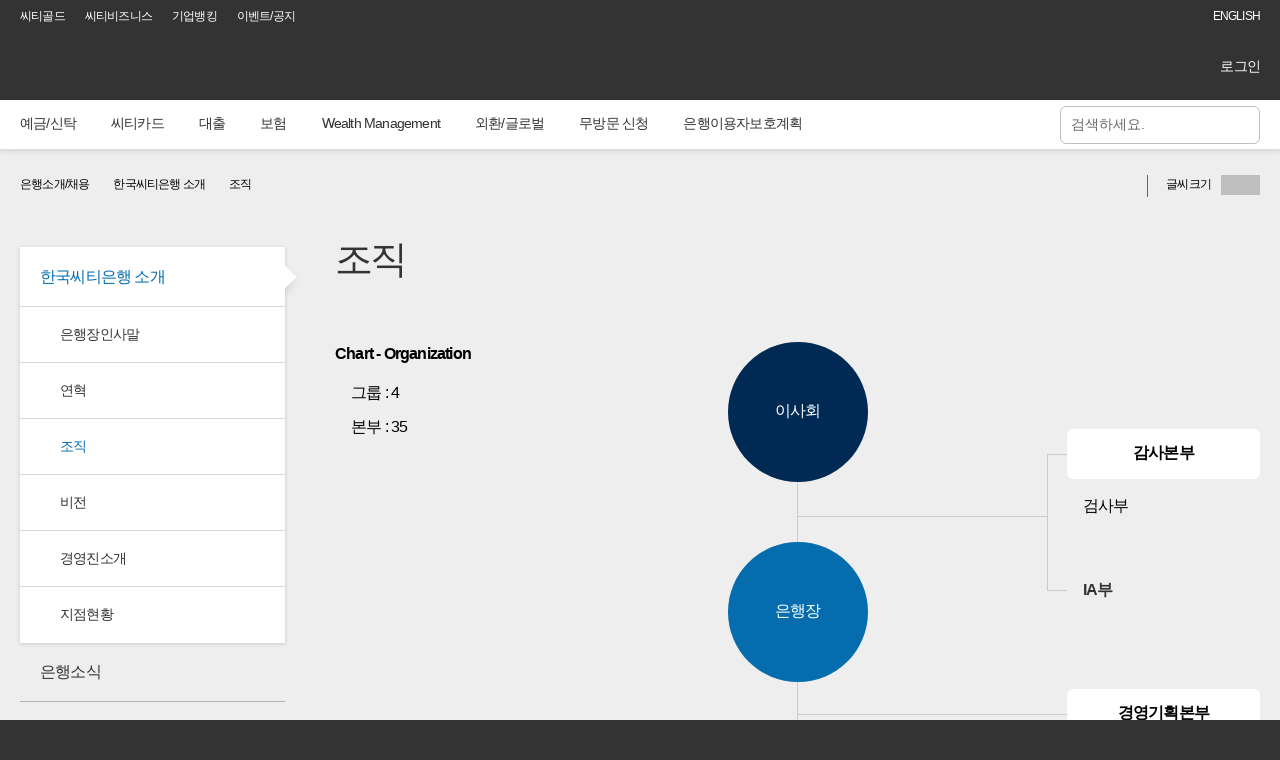

--- FILE ---
content_type: text/html;charset=UTF-8
request_url: https://open.citibank.co.kr/HrdInrdCnts0105.act
body_size: 21263
content:
<!doctype html>
<html lang="ko">
 <head> 
  <title data-jex-view="header.jsp" data-jex-ml="header.jsp_V0001">씨티은행 인터넷 뱅킹</title> 
  <meta charset="utf-8"> 
  <meta http-equiv="X-UA-Compatible" content="IE=edge,chrome=1"> 
  <meta name="viewport" content="width=device-width,initial-scale=1.0,minimum-scale=1.0,maximum-scale=1.0,user-scalable=no"> 
  <meta name="format-detection" content="telephone=no"> 
  <meta name="autocomplete" content="off"> 
  <meta http-equiv="Pragma" content="no-cache"> 
  <meta http-equiv="Expires" content="-1"> 
  <meta http-equiv="Cache-Control" content="no-cache"> 
  <meta content="씨티은행 인터넷 뱅킹" name="title"> 
  <meta content="씨티은행 인터넷 뱅킹, 씨티은행, 씨티뱅크, CITI BANK, 씨티카드, 씨티" name="keywords"> 
  <meta content="Copyright©2016 Citigroup Inc." name="copyright"> 
  <link href="/img/common/citi_kr_192x192.png" size="192x192" rel="shortcut icon"> 
  <link href="/img/common/citi_kr_192x192.png" size="192x192" rel="apple-touch-icon"> 
  <link href="/img/common/citi_kr_152x152.png" size="152x152" rel="apple-touch-icon"> 
  <link href="/img/common/citi_kr_128x128.png" size="128x128" rel="apple-touch-icon"> 
  <link rel="stylesheet" href="/js/jex/jexjs/jex.css"> 
  <link rel="stylesheet" type="text/css" href="/css/reset.css">
  <!-- css링크 --> 
  <link rel="stylesheet" type="text/css" href="/css/common.css?v=1769102396148">
  <!-- css링크 --> 
  <link rel="stylesheet" type="text/css" href="/css/swiper.min.css">
  <!-- css링크 --> 
  <link rel="stylesheet" type="text/css" href="/3rdParty/softbowl/rmatechart/rMateChartH5/Assets/Css/rMateChartH5.css"> 
  <link rel="stylesheet" type="text/css" href="/js/softbowl/kr/co/softbowl/css/Sbgrid_default.css"> 
  <script type="text/javascript">
        var _IS_GIB_HEADER_MOBILE = "";
        
            _IS_GIB_HEADER_MOBILE = "FALSE";
        
        
        var _BROWSER_LOCALE = 'K'; 
        var _SITE_SystemLang = "KOR";
        
        
    </script> 
  <script type="text/javascript" src="/js/external/jquery-3.5.1.min.js"></script> 
  <script type="text/javascript" src="/js/jex/jex.core.js?20201109"></script> 
  <script type="text/javascript" src="/js/jex/jexjs/jex.formatter.js?20201109"></script> 
  <script type="text/javascript" src="/js/common/jquery-ui-1.12.0.min.js"></script> 
  <!--[if !IE]><!--> 
  <script type="text/javascript" src="/js/common/jquery.ui.touch-punch.min.js"></script>
  <!--<![endif]--> 
  <script type="text/javascript" src="/js/common/swiper.jquery.min.js"></script> 
  <script type="text/javascript" src="/js/common/ui.front.js?20201109"></script> 
  <script type="text/javascript" src="/js/common/ui.table.js?20201109"></script> 
  <script type="text/javascript" src="/js/jex/jexjs/jex.js?20201109"></script> 
  <!--[if lt IE 9]>
    <script type="text/javascript" src="/js/common/html5shiv.min.js"></script>
    <![endif]--> 
  <!-- etc JS(s) --> 
  <script type="text/javascript" src="/3rdParty/printmade/server_files/Printmade3.js?20250221"></script> 
  <script type="text/javascript" src="/3rdParty/printmade/server_files/PDonut.js?20250221"></script> 
  <!-- //etc JS(e) --> 
  <!-- coocon scrapping(s) --> 
  <script type="text/javascript" src="/3rdParty/coocon/js/scraping.js?1769102396148" charset="utf-8"></script> 
  <!-- //coocon scrapping(e) --> 
  <!-- pc, 모바일관계없이 공통  --> 
  <script type="text/javascript" src="/js/softbowl/kr/co/softbowl/js/Library/json2.js"></script> 
  <script type="text/javascript" src="/js/softbowl/kr/co/softbowl/SBGrid.js"></script> 
  <script type="text/javascript" src="/3rdParty/softbowl/rmatechart/LicenseKey/rMateChartH5License.js"></script> 
  <script type="text/javascript" src="/3rdParty/softbowl/rmatechart/rMateChartH5/JS/rMateIntegrationH5.js"></script> 
  <script src="/3rdParty/wizvera/delfino/delfino_config.js?20240529"></script> 
  <script src="/3rdParty/wizvera/delfino/delfino_internal.min.js?20240529"></script> 
  <script src="/3rdParty/wizvera/delfino/delfino.js?20240529"></script> 
  <script src="/3rdParty/wizvera/delfino/delfino_site.js?20240529"></script> 
  <script type="text/javascript" src="//nexus.ensighten.com/citi/kr_prod/Bootstrap.js"></script> 
  <!-- 1차 2차 개발에 필요한 구분변수 선언
        1차 오픈 시 삭제 필요 
    --> 
  <script type="text/javascript">
    var _WEB_SYS_DSNC_ = "PROD";
    var _WEB_DEV_SYS_DSNC = "DEV_2ND";
    var _isClientPc = true
    </script> 
 </head> 
 <body onunload="" oncontextmenu="return false"> 
  <div id="skipNavi"> 
   <a href="#content" data-jex-ml="">본문 바로가기</a> 
   <a href="#gnb" data-jex-ml="">GNB 메뉴 바로가기</a> 
   <a href="#footer" data-jex-ml="">하단 메뉴 바로가기</a> 
  </div> 
  <!-- wrapper(s) --> 
  <div class="wrapper"> 
   <!-- header(s) --> 
   <!-- session 객체에 pre,post 여부 저장.. --> 
   <div id="layoutType" style="display:none">
    pre
   </div> 
   <header class="header pre"> 
    <!-- 상단 공통(s) --> 
    <section class="brandingArea"> 
     <div class="toplinks hiddenTM"> 
      <ul> 
       <li><a href="/CgsCtglMain0100.act?icid=KRCCUNEKRPRHE01" onclick="cf_menuLocation(this.href,'gold');return false;" data-jex-view="header.jsp" data-jex-ml="header.jsp_V0005" class="pilotMenu">씨티골드</a></li> 
       <li><a href="/CbsCtbsMain0100.act?icid=KRCCUNEKRPRHE03" onclick="cf_menuLocation(this.href,'business');return false;" data-jex-view="header.jsp" data-jex-ml="header.jsp_V0007" class="pilotMenu">씨티비즈니스</a></li> 
       <li class="disabledMobile"><a href="https://koreacitidirect.citigroup.com/index.jsp?icid=KRCCUNEKRPRHE04" target="_blank" data-jex-view="header.jsp" data-jex-ml="header.jsp_V0011">기업뱅킹</a></li> 
      </ul> 
      <a class="event" href="PbnEvntCnts0100.act">이벤트/공지</a> 
      <a href="#" id="btn_ml_ko" style="display:none;" class="linkLanguage pilotMenu" onclick="cf_changeKO();return false;"> 한국어</a> 
      <a href="#" id="btn_ml_en" style="" class="linkLanguage pilotMenu" onclick="cf_changeEN();return false;"> ENGLISH</a> 
      <!-- 2022-01-07 씨티골드, 씨티 프라이어리티 전화상담, contact us 삭제 
                    
                    
                    --> 
     </div> 
     <div class="branding"> 
      <h1 class="tit"><a href="ComMainCnts0100.act" onclick="cf_menuLocation(this.href,&quot;PRE&quot;); return false;" class="imgCntLogo"><span class="blind">Citi</span></a></h1> 
      <div class="oldIEVisibleIb"> 
       <a href="/EvnBordCnts0200.act?IDX=242863" title="IE 브라우저 업데이트 안내 자세히 보기">IE 브라우저 업데이트 안내</a> 
      </div> 
      <div> 
       <a href="/ComLognLogn0100.act" onclick="cf_menuLocation(this.href,&quot;PRE&quot;); return false;" data-jex-view="header.jsp" data-jex-ml="header.jsp_V0008">로그인</a> 
      </div> 
     </div> 
    </section> 
    <!--// 상단 공통(e) --> 
    <script type="text/javascript">
        var _SESSSION_RESET_COUNT   = "";
        
        var _THIS_TIME_             = 0;
        var _TIMEOUT_TIMER          = 0;
        
        var _IS_PRODSYSTEM_         = "PROD";
        var _SESSION_TIMER ;
        var _LANG_CODE =jexjs.getLang();        //KO, EN
        var _LOCALE_CODE = "K";   //K,E
//      alert(_IS_PRODSYSTEM_);

//              alert(language);
</script> 
    <div class="navbarArea sticky"> 
     <div class="naviWrap"> 
      <div class="navbar"> 
       <!-- GNB 메뉴(s) --> 
       <nav class="gnb" id="gnb"> 
        <ul class="menu"> 
         <!-- 메뉴 GNB --> 
         <li><a href="MndMdtrMain0100.act" onclick="cf_menuSubmit(this, this.href,&quot;pre&quot;, &quot;N&quot;, {}, &quot;&quot;, &quot;N&quot;, &quot;M0_000010&quot;);return false;"><span>예금/신탁</span></a>
          <div class="depth2">
           <ul>
            <li><a href="MndMdtrMain0100.act" onclick="cf_menuSubmit(this, this.href,&quot;pre&quot;, &quot;N&quot;, {}, &quot;&quot;, &quot;N&quot;, &quot;M0_000020&quot;);return false;"><span>예금/신탁상품</span></a></li>
            <li><a href="MndOnjnMdgn0101.act" onclick="cf_menuSubmit(this, this.href,&quot;pre&quot;, &quot;N&quot;, {}, &quot;&quot;, &quot;N&quot;, &quot;M0_000130&quot;);return false;"><span>예금가이드</span></a>
             <div class="depth3">
              <ul>
               <li><a href="MndOnjnMdgn0101.act" onclick="cf_menuSubmit(this, this.href,&quot;pre&quot;, &quot;N&quot;, {}, &quot;&quot;, &quot;N&quot;, &quot;M0_003213&quot;);return false;">주택청약안내</a></li>
               <li><a href="MndMdssNtsv0100.act" onclick="cf_menuSubmit(this, this.href,&quot;pre&quot;, &quot;N&quot;, {}, &quot;&quot;, &quot;N&quot;, &quot;M0_000170&quot;);return false;">예금제도정보</a>
                <div class="depth4">
                 <ul>
                  <li><a href="MndMdssNtsv0100.act" onclick="cf_menuSubmit(this, this.href,&quot;pre&quot;, &quot;N&quot;, {}, &quot;&quot;, &quot;N&quot;, &quot;M0_000180&quot;);return false;">비과세종합저축제도</a></li>
                  <li><a href="MndMdssMdpt0100.act" onclick="cf_menuSubmit(this, this.href,&quot;pre&quot;, &quot;N&quot;, {}, &quot;&quot;, &quot;N&quot;, &quot;M0_000190&quot;);return false;">예금자보호제도</a></li>
                 </ul>
                </div></li>
              </ul>
             </div></li>
            <li><a href="MndTrgnTrpd0100.act" onclick="cf_menuSubmit(this, this.href,&quot;pre&quot;, &quot;N&quot;, {}, &quot;&quot;, &quot;N&quot;, &quot;M0_000200&quot;);return false;"><span>신탁가이드</span></a>
             <div class="depth3">
              <ul>
               <li><a href="MndTrgnTrpd0100.act" onclick="cf_menuSubmit(this, this.href,&quot;pre&quot;, &quot;N&quot;, {}, &quot;&quot;, &quot;N&quot;, &quot;M0_000210&quot;);return false;">신탁상품안내</a></li>
               <li><a href="MndTrgnBopd0100.act" onclick="cf_menuSubmit(this, this.href,&quot;pre&quot;, &quot;N&quot;, {}, &quot;&quot;, &quot;N&quot;, &quot;M0_000220&quot;);return false;">채권시가평가상품안내</a></li>
               <li><a href="MndTrgnAsmi0100.act" onclick="cf_menuSubmit(this, this.href,&quot;pre&quot;, &quot;N&quot;, {}, &quot;&quot;, &quot;N&quot;, &quot;M0_000230&quot;);return false;">자산건전성/운용현황</a></li>
              </ul>
             </div></li>
            <li><a href="MndPtpdMain0100.act" onclick="cf_menuSubmit(this, this.href,&quot;pre&quot;, &quot;N&quot;, {}, &quot;&quot;, &quot;N&quot;, &quot;M0_000240&quot;);return false;"><span>보호금융상품등록부</span></a></li>
           </ul>
          </div></li>
         <li><a href="CrdMainCnts0100.act" onclick="cf_menuSubmit(this, this.href,&quot;pre&quot;, &quot;N&quot;, {}, &quot;&quot;, &quot;N&quot; , &quot;M0_000250&quot;);return false;"><span>씨티카드</span></a>
          <div class="depth2">
           <ul>
            <li><a href="CrdInfoFsvc9000.act" onclick="cf_menuSubmit(this, this.href,&quot;pre&quot;, &quot;N&quot;, {}, &quot;&quot;, &quot;N&quot;, &quot;M0_000260&quot;);return false;"><span>금융서비스</span></a>
             <div class="depth3">
              <ul>
               <li style="display:none;"><a href="CrdInfoFsvc9000.act" onclick="cf_menuSubmit(this, this.href,&quot;pre&quot;, &quot;N&quot;, {}, &quot;&quot;, &quot;N&quot;, &quot;M0_000270&quot;);return false;">금융서비스 소개</a></li>
               <li><a href="CrdFsvcCash9100.act?icid=KRRCUNEKRKUOU07" onclick="cf_menuSubmit(this, this.href,&quot;pre&quot;, &quot;N&quot;, {}, &quot;&quot;, &quot;N&quot;, &quot;M0_000280&quot;);return false;">단기카드대출</a></li>
               <li><a href="CrdInfoFsvc9400.act?icid=KRRCUNEKRKUOU13" onclick="cf_menuSubmit(this, this.href,&quot;pre&quot;, &quot;N&quot;, {}, &quot;&quot;, &quot;N&quot;, &quot;M0_000320&quot;);return false;">장기카드대출</a></li>
               <li><a href="CrdIfmdCrfr0100.act?icid=KRRCUNEKRKUOU24" onclick="cf_menuSubmit(this, this.href,&quot;pre&quot;, &quot;N&quot;, {}, &quot;&quot;, &quot;N&quot;, &quot;M0_000330&quot;);return false;">일부결제금액이월약정</a>
                <div class="depth4">
                 <ul>
                  <li><a href="CrdIfmdCrfr9100.act" onclick="cf_menuSubmit(this, this.href,&quot;pre&quot;, &quot;N&quot;, {}, &quot;&quot;, &quot;N&quot;, &quot;M0_003148&quot;);return false;">로그인없이 신청하기</a></li>
                 </ul>
                </div></li>
               <li><a href="CrdFsvcStmt9100.act" onclick="cf_menuSubmit(this, this.href,&quot;pre&quot;, &quot;N&quot;, {}, &quot;&quot;, &quot;N&quot;, &quot;M0_003160&quot;);return false;">원클릭 청구금액 분할납부</a>
                <div class="depth4">
                 <ul>
                  <li><a href="CrdFsvcStmt9100.act" onclick="cf_menuSubmit(this, this.href,&quot;pre&quot;, &quot;N&quot;, {}, &quot;&quot;, &quot;N&quot;, &quot;M0_003161&quot;);return false;">로그인없이 신청하기</a></li>
                 </ul>
                </div></li>
               <li><a href="CrdFsvcBepp9100.act" onclick="cf_menuSubmit(this, this.href,&quot;pre&quot;, &quot;N&quot;, {}, &quot;&quot;, &quot;N&quot;, &quot;M0_003147&quot;);return false;">원클릭 일시불 분할 납부</a></li>
               <li><a href="CrdInfoFsvc9600.act" onclick="cf_menuSubmit(this, this.href,&quot;pre&quot;, &quot;N&quot;, {}, &quot;&quot;, &quot;N&quot;, &quot;M0_000350&quot;);return false;">일시불분할납부</a></li>
               <li><a href="CrdInqyLimt0100.act" onclick="cf_menuSubmit(this, this.href,&quot;pre&quot;, &quot;N&quot;, {}, &quot;&quot;, &quot;N&quot;, &quot;M0_003149&quot;);return false;">신용카드 이용한도</a>
                <div class="depth4">
                 <ul>
                  <li><a href="CrdInqyLimt9100.act" onclick="cf_menuSubmit(this, this.href,&quot;pre&quot;, &quot;N&quot;, {}, &quot;&quot;, &quot;N&quot;, &quot;M0_003150&quot;);return false;">로그인 없이 조회/변경하기</a></li>
                 </ul>
                </div></li>
               <li><a href="CusBoclCnts0700.act" onclick="cf_menuSubmit(this, this.href,&quot;pre&quot;, &quot;N&quot;, {}, &quot;&quot;, &quot;N&quot;, &quot;M0_003219&quot;);return false;">채무조정요청권</a></li>
              </ul>
             </div></li>
            <li><a href="CrdPrdcAllc9000.act" onclick="cf_menuSubmit(this, this.href,&quot;pre&quot;, &quot;N&quot;, {}, &quot;&quot;, &quot;N&quot;, &quot;M0_000360&quot;);return false;"><span>카드상품</span></a>
             <div class="depth3">
              <ul>
               <li><a href="CrdPrdcAllc9000.act" onclick="cf_menuSubmit(this, this.href,&quot;pre&quot;, &quot;N&quot;, {}, &quot;&quot;, &quot;N&quot;, &quot;M0_000370&quot;);return false;">신용카드</a></li>
               <li><a href="CrdPrdcChck9000.act" onclick="cf_menuSubmit(this, this.href,&quot;pre&quot;, &quot;N&quot;, {}, &quot;&quot;, &quot;N&quot;, &quot;M0_000380&quot;);return false;">체크카드</a></li>
               <li><a href="CrdPrdcCmpy9000.act" onclick="cf_menuSubmit(this, this.href,&quot;pre&quot;, &quot;N&quot;, {}, &quot;&quot;, &quot;N&quot;, &quot;M0_000390&quot;);return false;">기업카드</a></li>
               <li><a href="CrdPrdcRslt9000.act" onclick="cf_menuSubmit(this, this.href,&quot;pre&quot;, &quot;N&quot;, {}, &quot;&quot;, &quot;N&quot;, &quot;M0_000400&quot;);return false;">카드 신청결과 및 배송 조회</a></li>
              </ul>
             </div></li>
            <li><a href="CrdCdptPrem9000.act" onclick="cf_menuSubmit(this, this.href,&quot;pre&quot;, &quot;N&quot;, {}, &quot;&quot;, &quot;N&quot;, &quot;M0_000410&quot;);return false;"><span>카드혜택</span></a>
             <div class="depth3">
              <ul>
               <li><a href="CrdCdptPrem9000.act" onclick="cf_menuSubmit(this, this.href,&quot;pre&quot;, &quot;N&quot;, {}, &quot;&quot;, &quot;N&quot;, &quot;M0_000420&quot;);return false;">프리미엄서비스</a></li>
              </ul>
             </div></li>
            <li><a href="CrdCdptGuid9000.act" onclick="cf_menuSubmit(this, this.href,&quot;pre&quot;, &quot;N&quot;, {}, &quot;&quot;, &quot;N&quot;, &quot;M0_000450&quot;);return false;"><span>카드 포인트/마일리지</span></a>
             <div class="depth3">
              <ul>
               <li><a href="CrdCdptGuid9000.act" onclick="cf_menuSubmit(this, this.href,&quot;pre&quot;, &quot;N&quot;, {}, &quot;&quot;, &quot;N&quot;, &quot;M0_000460&quot;);return false;">씨티포인트 안내</a>
                <div class="depth4">
                 <ul>
                  <li><a href="CrdCdptGuid9000.act" onclick="cf_menuSubmit(this, this.href,&quot;pre&quot;, &quot;N&quot;, {}, &quot;&quot;, &quot;N&quot;, &quot;M0_000470&quot;);return false;">서비스안내</a></li>
                  <li><a href="CrdCdptGuid9100.act" onclick="cf_menuSubmit(this, this.href,&quot;pre&quot;, &quot;N&quot;, {}, &quot;&quot;, &quot;N&quot;, &quot;M0_000480&quot;);return false;">사용가맹점</a></li>
                  <li><a href="CrdCdptGuid9200.act" onclick="cf_menuSubmit(this, this.href,&quot;pre&quot;, &quot;N&quot;, {}, &quot;&quot;, &quot;N&quot;, &quot;M0_000490&quot;);return false;">세금납부</a></li>
                 </ul>
                </div></li>
               <li><a href="CrdPremUsmn0100.act" onclick="cf_menuSubmit(this, this.href,&quot;pre&quot;, &quot;N&quot;, {}, &quot;&quot;, &quot;N&quot;, &quot;M0_000500&quot;);return false;">프리미어마일</a></li>
               <li><a href="CrdNcshUsmn0100.act" onclick="cf_menuSubmit(this, this.href,&quot;pre&quot;, &quot;N&quot;, {}, &quot;&quot;, &quot;N&quot;, &quot;M0_000510&quot;);return false;">씨티캐시백</a></li>
               <li><a href="CrdCdptAlcd9000.act" onclick="cf_menuSubmit(this, this.href,&quot;pre&quot;, &quot;N&quot;, {}, &quot;&quot;, &quot;N&quot;, &quot;M0_000520&quot;);return false;">제휴카드별 프로그램</a></li>
              </ul>
             </div></li>
            <li><a href="CrdInfoCiti9000.act" onclick="cf_menuSubmit(this, this.href,&quot;pre&quot;, &quot;N&quot;, {}, &quot;&quot;, &quot;N&quot;, &quot;M0_000530&quot;);return false;"><span>카드이용 가이드</span></a>
             <div class="depth3">
              <ul>
               <li><a href="CrdInfoCiti9000.act" onclick="cf_menuSubmit(this, this.href,&quot;pre&quot;, &quot;N&quot;, {}, &quot;&quot;, &quot;N&quot;, &quot;M0_000540&quot;);return false;">씨티카드 이용안내</a></li>
               <li><a href="CrdInfoOvrs9000.act" onclick="cf_menuSubmit(this, this.href,&quot;pre&quot;, &quot;N&quot;, {}, &quot;&quot;, &quot;N&quot;, &quot;M0_000550&quot;);return false;">해외이용안내</a></li>
               <li><a href="CrdInfoOscs9000.act" onclick="cf_menuSubmit(this, this.href,&quot;pre&quot;, &quot;N&quot;, {}, &quot;&quot;, &quot;N&quot;, &quot;M0_000560&quot;);return false;">해외현금인출안내</a></li>
               <li><a href="CrdInfoFsvc9000.act" onclick="cf_menuSubmit(this, this.href,&quot;pre&quot;, &quot;N&quot;, {}, &quot;&quot;, &quot;N&quot;, &quot;M0_000570&quot;);return false;">금융서비스이용안내</a>
                <div class="depth4">
                 <ul>
                  <li><a href="CrdInfoFsvc9000.act" onclick="cf_menuSubmit(this, this.href,&quot;pre&quot;, &quot;N&quot;, {}, &quot;&quot;, &quot;N&quot;, &quot;M0_000580&quot;);return false;">일부결제금액이월약정(리볼빙)방식이란?</a></li>
                  <li><a href="CrdInfoFsvc9200.act" onclick="cf_menuSubmit(this, this.href,&quot;pre&quot;, &quot;N&quot;, {}, &quot;&quot;, &quot;N&quot;, &quot;M0_000600&quot;);return false;">일부결제금액이월약정(리볼빙)수수료계산법</a></li>
                  <li><a href="CrdInfoFsvc9300.act" onclick="cf_menuSubmit(this, this.href,&quot;pre&quot;, &quot;N&quot;, {}, &quot;&quot;, &quot;N&quot;, &quot;M0_000610&quot;);return false;">단기카드대출(현금서비스)이용안내</a></li>
                  <li><a href="CrdInfoFsvc9400.act" onclick="cf_menuSubmit(this, this.href,&quot;pre&quot;, &quot;N&quot;, {}, &quot;&quot;, &quot;N&quot;, &quot;M0_000620&quot;);return false;">장기카드대출(카드론)이용안내</a></li>
                  <li><a href="CrdInfoFsvc9900.act" onclick="cf_menuSubmit(this, this.href,&quot;pre&quot;, &quot;N&quot;, {}, &quot;&quot;, &quot;N&quot;, &quot;M0_003177&quot;);return false;">카드대출 지정인 알림 서비스</a></li>
                  <li><a href="CrdInfoFsvc9600.act" onclick="cf_menuSubmit(this, this.href,&quot;pre&quot;, &quot;N&quot;, {}, &quot;&quot;, &quot;N&quot;, &quot;M0_000640&quot;);return false;">일시불분할납부서비스</a></li>
                  <li><a href="CrdInfoFsvc9800.act" onclick="cf_menuSubmit(this, this.href,&quot;pre&quot;, &quot;N&quot;, {}, &quot;&quot;, &quot;N&quot;, &quot;M0_003162&quot;);return false;">원클릭 청구금액 분할납부서비스</a></li>
                 </ul>
                </div></li>
               <li><a href="CrdInfoAlcd9000.act" onclick="cf_menuSubmit(this, this.href,&quot;pre&quot;, &quot;N&quot;, {}, &quot;&quot;, &quot;N&quot;, &quot;M0_000650&quot;);return false;">제휴카드별 정보제공처</a></li>
               <li><a href="CusPdbrCnts0500.act" onclick="cf_menuSubmit(this, this.href,&quot;pre&quot;, &quot;N&quot;, {}, &quot;&quot;, &quot;N&quot;, &quot;M0_000660&quot;);return false;">카드약관안내</a></li>
               <li><a href="CrdInfoPrcs9100.act" onclick="cf_menuSubmit(this, this.href,&quot;pre&quot;, &quot;N&quot;, {}, &quot;&quot;, &quot;N&quot;, &quot;M0_003172&quot;);return false;">신용카드 업무처리 안내</a>
                <div class="depth4">
                 <ul>
                  <li><a href="CrdInfoPrcs9100.act" onclick="cf_menuSubmit(this, this.href,&quot;pre&quot;, &quot;N&quot;, {}, &quot;&quot;, &quot;N&quot;, &quot;M0_003174&quot;);return false;">이용한도 부여기준 및 조정절차</a></li>
                  <li><a href="CrdInfoPrcs9200.act" onclick="cf_menuSubmit(this, this.href,&quot;pre&quot;, &quot;N&quot;, {}, &quot;&quot;, &quot;N&quot;, &quot;M0_003175&quot;);return false;">부가서비스 변경 근거 및 절차</a></li>
                  <li><a href="CrdInfoPrcs9300.act" onclick="cf_menuSubmit(this, this.href,&quot;pre&quot;, &quot;N&quot;, {}, &quot;&quot;, &quot;N&quot;, &quot;M0_003176&quot;);return false;">연체시 처리 절차</a></li>
                 </ul>
                </div></li>
              </ul>
             </div></li>
            <li><a href="CrdOsvcSmrt9000.act" onclick="cf_menuSubmit(this, this.href,&quot;pre&quot;, &quot;N&quot;, {}, &quot;&quot;, &quot;N&quot;, &quot;M0_000900&quot;);return false;"><span>카드관리/온라인결제</span></a>
             <div class="depth3">
              <ul>
               <li><a href="CrdCuseRgsn9000.act" onclick="cf_menuSubmit(this, this.href,&quot;pre&quot;, &quot;N&quot;, {}, &quot;&quot;, &quot;N&quot;, &quot;M0_000910&quot;);return false;">카드사용등록</a></li>
               <li><a href="CrdIfmdPwrg9000.act" onclick="cf_menuSubmit(this, this.href,&quot;pre&quot;, &quot;N&quot;, {}, &quot;&quot;, &quot;N&quot;, &quot;M0_000930&quot;);return false;">비밀번호 신규등록</a></li>
               <li><a href="CrdAcdtLost9000.act" onclick="cf_menuSubmit(this, this.href,&quot;pre&quot;, &quot;N&quot;, {}, &quot;&quot;, &quot;N&quot;, &quot;M0_000940&quot;);return false;">카드분실/도난/재발급</a>
                <div class="depth4">
                 <ul>
                  <li><a href="CrdAcdtLost9000.act" onclick="cf_menuSubmit(this, this.href,&quot;pre&quot;, &quot;N&quot;, {}, &quot;&quot;, &quot;N&quot;, &quot;M0_003121&quot;);return false;">카드분실/도난 신고</a></li>
                  <li><a href="CrdAcdtLost0500.act" onclick="cf_menuSubmit(this, this.href,&quot;pre&quot;, &quot;N&quot;, {}, &quot;&quot;, &quot;N&quot;, &quot;M0_003122&quot;);return false;">타사카드 분실신고 결과조회</a></li>
                 </ul>
                </div></li>
               <li><a href="CrdAcdtFish9100.act" onclick="cf_menuSubmit(this, this.href,&quot;pre&quot;, &quot;N&quot;, {}, &quot;&quot;, &quot;N&quot;, &quot;M0_003169&quot;);return false;">보이스피싱/금융사고</a>
                <div class="depth4">
                 <ul>
                  <li><a href="CrdAcdtFish9100.act" onclick="cf_menuSubmit(this, this.href,&quot;pre&quot;, &quot;N&quot;, {}, &quot;&quot;, &quot;N&quot;, &quot;M0_003170&quot;);return false;">보이스피싱/금융사고 신고</a></li>
                  <li><a href="CrdAcdtFish9500.act" onclick="cf_menuSubmit(this, this.href,&quot;pre&quot;, &quot;N&quot;, {}, &quot;&quot;, &quot;N&quot;, &quot;M0_003171&quot;);return false;">타사카드 보이스피싱/금융사고 신고 결과조회</a></li>
                 </ul>
                </div></li>
               <li><a href="CrdAcdtTrmt9000.act" onclick="cf_menuSubmit(this, this.href,&quot;pre&quot;, &quot;N&quot;, {}, &quot;&quot;, &quot;N&quot;, &quot;M0_000950&quot;);return false;">신용카드 해지신청</a></li>
               <li><a href="CrdOsvcSmrt9000.act" onclick="cf_menuSubmit(this, this.href,&quot;pre&quot;, &quot;N&quot;, {}, &quot;&quot;, &quot;N&quot;, &quot;M0_000960&quot;);return false;">온라인결제서비스</a>
                <div class="depth4">
                 <ul>
                  <li><a href="CrdOsvcSmrt9000.act" onclick="cf_menuSubmit(this, this.href,&quot;pre&quot;, &quot;N&quot;, {}, &quot;&quot;, &quot;N&quot;, &quot;M0_000970&quot;);return false;">스마트간편결제</a></li>
                  <li><a href="CrdOsvcSmpl9000.act" onclick="cf_menuSubmit(this, this.href,&quot;pre&quot;, &quot;N&quot;, {}, &quot;&quot;, &quot;N&quot;, &quot;M0_000980&quot;);return false;">간편결제</a></li>
                  <li><a href="CrdOsvcGnrl9000.act" onclick="cf_menuSubmit(this, this.href,&quot;pre&quot;, &quot;N&quot;, {}, &quot;&quot;, &quot;N&quot;, &quot;M0_000990&quot;);return false;">일반결제</a></li>
                  <li><a href="CrdOsvcSecu9000.act" onclick="cf_menuSubmit(this, this.href,&quot;pre&quot;, &quot;N&quot;, {}, &quot;&quot;, &quot;N&quot;, &quot;M0_001000&quot;);return false;">보안프로그램</a></li>
                 </ul>
                </div></li>
               <li><a href="CrdMsvcMcrd9000.act" onclick="cf_menuSubmit(this, this.href,&quot;pre&quot;, &quot;N&quot;, {}, &quot;&quot;, &quot;N&quot;, &quot;M0_001010&quot;);return false;">씨티모바일카드</a></li>
               <li><a href="CrdMngmCsms9000.act" onclick="cf_menuSubmit(this, this.href,&quot;pre&quot;, &quot;N&quot;, {}, &quot;&quot;, &quot;N&quot;, &quot;M0_001040&quot;);return false;">결제내역 알림 서비스</a></li>
               <li><a href="EfcAlsvKtok0100.act" onclick="cf_menuSubmit(this, this.href,&quot;pre&quot;, &quot;N&quot;, {}, &quot;&quot;, &quot;N&quot;, &quot;M0_003163&quot;);return false;">카카오톡 알림톡 수신 신청</a></li>
              </ul>
             </div></li>
            <li><a href="CrdEvntNoti9000.act" onclick="cf_menuSubmit(this, this.href,&quot;pre&quot;, &quot;N&quot;, {}, &quot;&quot;, &quot;N&quot;, &quot;M0_001050&quot;);return false;"><span>카드이벤트/카드공지</span></a>
             <div class="depth3">
              <ul>
               <li><a href="CrdEvntNoti9000.act" onclick="cf_menuSubmit(this, this.href,&quot;pre&quot;, &quot;N&quot;, {}, &quot;&quot;, &quot;N&quot;, &quot;M0_001110&quot;);return false;">공지사항</a></li>
              </ul>
             </div></li>
           </ul>
          </div></li>
         <li><a href="LonLopdMrlo0100.act" onclick="cf_menuSubmit(this, this.href,&quot;pre&quot;, &quot;N&quot;, {}, &quot;&quot;, &quot;N&quot; , &quot;M0_001120&quot;);return false;"><span>대출</span></a>
          <div class="depth2">
           <ul>
            <li><a href="LonLopdMrlo0100.act" onclick="cf_menuSubmit(this, this.href,&quot;pre&quot;, &quot;N&quot;, {}, &quot;&quot;, &quot;N&quot;, &quot;M0_001130&quot;);return false;"><span>대출상품</span></a>
             <div class="depth3">
              <ul>
               <li><a href="LonLopdMrlo0100.act" onclick="cf_menuSubmit(this, this.href,&quot;pre&quot;, &quot;N&quot;, {}, &quot;&quot;, &quot;N&quot;, &quot;M0_001170&quot;);return false;">담보대출</a></li>
              </ul>
             </div></li>
            <li><a href="LonLopdMrap0100.act" onclick="cf_menuSubmit(this, this.href,&quot;pre&quot;, &quot;N&quot;, {}, &quot;&quot;, &quot;N&quot;, &quot;M0_001190&quot;);return false;"><span>대출상담/신청</span></a>
             <div class="depth3">
              <ul>
               <li><a href="LonLopdMrap0100.act" onclick="cf_menuSubmit(this, this.href,&quot;pre&quot;, &quot;N&quot;, {}, &quot;&quot;, &quot;N&quot;, &quot;M0_003133&quot;);return false;">예적금담보대출 신청</a></li>
               <li><a href="LonRnewAtex0100.act" onclick="cf_menuSubmit(this, this.href,&quot;pre&quot;, &quot;N&quot;, {}, &quot;&quot;, &quot;N&quot;, &quot;M0_003215&quot;);return false;">신용대출 연장 신청</a></li>
               <li><a href="CusBoclCnts0700.act" onclick="cf_menuSubmit(this, this.href,&quot;pre&quot;, &quot;N&quot;, {}, &quot;&quot;, &quot;N&quot;, &quot;M0_003218&quot;);return false;">채무조정요청권</a></li>
              </ul>
             </div></li>
            <li><a href="LonLomgAtiq0100.act" onclick="cf_menuSubmit(this, this.href,&quot;pre&quot;, &quot;N&quot;, {}, &quot;&quot;, &quot;N&quot;, &quot;M0_001270&quot;);return false;"><span>대출관리</span></a>
             <div class="depth3">
              <ul>
               <li><a href="LonLomgAtiq0100.act" onclick="cf_menuSubmit(this, this.href,&quot;pre&quot;, &quot;N&quot;, {}, &quot;&quot;, &quot;N&quot;, &quot;M0_001280&quot;);return false;">대출계좌조회</a></li>
              </ul>
             </div></li>
            <li><a href="LonGideRate0100.act" onclick="cf_menuSubmit(this, this.href,&quot;pre&quot;, &quot;N&quot;, {}, &quot;&quot;, &quot;N&quot;, &quot;M0_003132&quot;);return false;"><span>금리인하요구권</span></a></li>
            <li><a href="AliConsloan0600.act" onclick="cf_menuSubmit(this, this.href,&quot;pre&quot;, &quot;N&quot;, {}, &quot;&quot;, &quot;N&quot;, &quot;M0_003211&quot;);return false;"><span>개인신용대출 대환 제휴 프로그램</span></a></li>
            <li><a href="LonGideRate0300.act" onclick="cf_menuSubmit(this, this.href,&quot;pre&quot;, &quot;N&quot;, {}, &quot;&quot;, &quot;N&quot;, &quot;M0_003216&quot;);return false;"><span>대출이동시스템</span></a></li>
            <li><a href="LonGideRate0400.act" onclick="cf_menuSubmit(this, this.href,&quot;pre&quot;, &quot;N&quot;, {}, &quot;&quot;, &quot;N&quot;, &quot;M0_003217&quot;);return false;"><span>금리인하 프로그램</span></a></li>
           </ul>
          </div></li>
         <li><a href="InsPrdcAlli0100.act" onclick="cf_menuSubmit(this, this.href,&quot;pre&quot;, &quot;N&quot;, {}, &quot;&quot;, &quot;N&quot; , &quot;M0_001690&quot;);return false;"><span>보험</span></a>
          <div class="depth2">
           <ul>
            <li><a href="InsPrdcAlli0100.act" onclick="cf_menuSubmit(this, this.href,&quot;pre&quot;, &quot;N&quot;, {}, &quot;&quot;, &quot;N&quot;, &quot;M0_001700&quot;);return false;"><span>보험상품</span></a>
             <div class="depth3">
              <ul>
               <li><a href="InsPrdcAlli0100.act" onclick="cf_menuSubmit(this, this.href,&quot;pre&quot;, &quot;N&quot;, {}, &quot;&quot;, &quot;N&quot;, &quot;M0_001720&quot;);return false;">전체상품</a></li>
               <li><a href="InsPrdcSvng0100.act" onclick="cf_menuSubmit(this, this.href,&quot;pre&quot;, &quot;N&quot;, {}, &quot;&quot;, &quot;N&quot;, &quot;M0_001730&quot;);return false;">저축상품</a></li>
               <li><a href="InsPrdcVram0100.act" onclick="cf_menuSubmit(this, this.href,&quot;pre&quot;, &quot;N&quot;, {}, &quot;&quot;, &quot;N&quot;, &quot;M0_001740&quot;);return false;">변액상품</a></li>
               <li><a href="InsPrdcPnsn0100.act" onclick="cf_menuSubmit(this, this.href,&quot;pre&quot;, &quot;N&quot;, {}, &quot;&quot;, &quot;N&quot;, &quot;M0_001750&quot;);return false;">연금상품</a></li>
               <li><a href="InsPrdcSenr0100.act" onclick="cf_menuSubmit(this, this.href,&quot;pre&quot;, &quot;N&quot;, {}, &quot;&quot;, &quot;N&quot;, &quot;M0_001760&quot;);return false;">양로상품</a></li>
               <li><a href="InsPrdcGurn0100.act" onclick="cf_menuSubmit(this, this.href,&quot;pre&quot;, &quot;N&quot;, {}, &quot;&quot;, &quot;N&quot;, &quot;M0_001770&quot;);return false;">보장성상품</a></li>
               <li><a href="InsPrdcEtct0100.act" onclick="cf_menuSubmit(this, this.href,&quot;pre&quot;, &quot;N&quot;, {}, &quot;&quot;, &quot;N&quot;, &quot;M0_001780&quot;);return false;">기타상품</a></li>
              </ul>
             </div></li>
            <li><a href="InsGuidPrtc0100.act" onclick="cf_menuSubmit(this, this.href,&quot;pre&quot;, &quot;N&quot;, {}, &quot;&quot;, &quot;N&quot;, &quot;M0_001790&quot;);return false;"><span>보험가이드</span></a>
             <div class="depth3">
              <ul>
               <li><a href="InsGuidPrtc0100.act" onclick="cf_menuSubmit(this, this.href,&quot;pre&quot;, &quot;N&quot;, {}, &quot;&quot;, &quot;N&quot;, &quot;M0_001820&quot;);return false;">보험가입자보호제도</a></li>
               <li><a href="InsGuidDmnd0100.act" onclick="cf_menuSubmit(this, this.href,&quot;pre&quot;, &quot;N&quot;, {}, &quot;&quot;, &quot;N&quot;, &quot;M0_001830&quot;);return false;">보험금청구안내</a></li>
               <li><a href="InsGuidCmpl0100.act" onclick="cf_menuSubmit(this, this.href,&quot;pre&quot;, &quot;N&quot;, {}, &quot;&quot;, &quot;N&quot;, &quot;M0_001840&quot;);return false;">보험민원안내</a></li>
              </ul>
             </div></li>
            <li><a href="InsInfocmpy0100.act" onclick="cf_menuSubmit(this, this.href,&quot;pre&quot;, &quot;N&quot;, {}, &quot;&quot;, &quot;N&quot;, &quot;M0_001850&quot;);return false;"><span>부가정보</span></a>
             <div class="depth3">
              <ul>
               <li><a href="InsInfocmpy0100.act" onclick="cf_menuSubmit(this, this.href,&quot;pre&quot;, &quot;N&quot;, {}, &quot;&quot;, &quot;N&quot;, &quot;M0_001860&quot;);return false;">보험사콜센터 안내</a></li>
               <li><a href="InsInfoOfee0100.act" onclick="cf_menuSubmit(this, this.href,&quot;pre&quot;, &quot;N&quot;, {}, &quot;&quot;, &quot;N&quot;, &quot;M0_001870&quot;);return false;">모집수수료율공시</a></li>
              </ul>
             </div></li>
            <li><a href="InsMngmSciq0100.act" onclick="cf_menuSubmit(this, this.href,&quot;pre&quot;, &quot;N&quot;, {}, &quot;&quot;, &quot;N&quot;, &quot;M0_001880&quot;);return false;"><span>보험관리</span></a>
             <div class="depth3">
              <ul>
               <li><a href="InsMngmSciq0100.act" onclick="cf_menuSubmit(this, this.href,&quot;pre&quot;, &quot;N&quot;, {}, &quot;&quot;, &quot;N&quot;, &quot;M0_001890&quot;);return false;">보험증권조회</a></li>
              </ul>
             </div></li>
           </ul>
          </div></li>
         <li><a href="FndDmstAllf0100.act" onclick="cf_menuSubmit(this, this.href,&quot;pre&quot;, &quot;N&quot;, {}, &quot;&quot;, &quot;N&quot; , &quot;M0_003138&quot;);return false;"><span>Wealth Management</span></a>
          <div class="depth2">
           <ul>
            <li><a href="FndDmstAllf0100.act" onclick="cf_menuSubmit(this, this.href,&quot;pre&quot;, &quot;N&quot;, {}, &quot;&quot;, &quot;N&quot;, &quot;M0_001310&quot;);return false;"><span>펀드</span></a>
             <div class="depth3">
              <ul>
               <li><a href="FndDmstAllf0100.act" onclick="cf_menuSubmit(this, this.href,&quot;pre&quot;, &quot;N&quot;, {}, &quot;&quot;, &quot;N&quot;, &quot;M0_001330&quot;);return false;">국내펀드상품</a>
                <div class="depth4">
                 <ul>
                  <li><a href="FndDmstAllf0100.act" onclick="cf_menuSubmit(this, this.href,&quot;pre&quot;, &quot;N&quot;, {}, &quot;&quot;, &quot;N&quot;, &quot;M0_001350&quot;);return false;">전체상품</a></li>
                  <li><a href="FndDmstStck0100.act" onclick="cf_menuSubmit(this, this.href,&quot;pre&quot;, &quot;N&quot;, {}, &quot;&quot;, &quot;N&quot;, &quot;M0_001360&quot;);return false;">주식형</a></li>
                  <li><a href="FndDmstComb0100.act" onclick="cf_menuSubmit(this, this.href,&quot;pre&quot;, &quot;N&quot;, {}, &quot;&quot;, &quot;N&quot;, &quot;M0_001370&quot;);return false;">혼합형</a></li>
                  <li><a href="FndDmsTBDnd0100.act" onclick="cf_menuSubmit(this, this.href,&quot;pre&quot;, &quot;N&quot;, {}, &quot;&quot;, &quot;N&quot;, &quot;M0_001380&quot;);return false;">채권형</a></li>
                  <li><a href="FndDmstMmff0100.act" onclick="cf_menuSubmit(this, this.href,&quot;pre&quot;, &quot;N&quot;, {}, &quot;&quot;, &quot;N&quot;, &quot;M0_001390&quot;);return false;">MMF</a></li>
                  <li><a href="FndDmstDeri0100.act" onclick="cf_menuSubmit(this, this.href,&quot;pre&quot;, &quot;N&quot;, {}, &quot;&quot;, &quot;N&quot;, &quot;M0_001400&quot;);return false;">파생상품형</a></li>
                  <li><a href="FndDmstRedr0100.act" onclick="cf_menuSubmit(this, this.href,&quot;pre&quot;, &quot;N&quot;, {}, &quot;&quot;, &quot;N&quot;, &quot;M0_001410&quot;);return false;">재간접형</a></li>
                 </ul>
                </div></li>
               <li><a href="FndOvrsAllf0100.act" onclick="cf_menuSubmit(this, this.href,&quot;pre&quot;, &quot;N&quot;, {}, &quot;&quot;, &quot;N&quot;, &quot;M0_001420&quot;);return false;">해외펀드상품</a>
                <div class="depth4">
                 <ul>
                  <li><a href="FndOvrsAllf0100.act" onclick="cf_menuSubmit(this, this.href,&quot;pre&quot;, &quot;N&quot;, {}, &quot;&quot;, &quot;N&quot;, &quot;M0_001440&quot;);return false;">전체상품</a></li>
                  <li><a href="FndOvrsStck0100.act" onclick="cf_menuSubmit(this, this.href,&quot;pre&quot;, &quot;N&quot;, {}, &quot;&quot;, &quot;N&quot;, &quot;M0_001450&quot;);return false;">주식형</a></li>
                  <li><a href="FndOvrsComb0100.act" onclick="cf_menuSubmit(this, this.href,&quot;pre&quot;, &quot;N&quot;, {}, &quot;&quot;, &quot;N&quot;, &quot;M0_001460&quot;);return false;">혼합형</a></li>
                  <li><a href="FndOvrsBond0100.act" onclick="cf_menuSubmit(this, this.href,&quot;pre&quot;, &quot;N&quot;, {}, &quot;&quot;, &quot;N&quot;, &quot;M0_001470&quot;);return false;">채권형</a></li>
                 </ul>
                </div></li>
               <li><a href="FndGuidBsic0100.act" onclick="cf_menuSubmit(this, this.href,&quot;pre&quot;, &quot;N&quot;, {}, &quot;&quot;, &quot;N&quot;, &quot;M0_001600&quot;);return false;">펀드가이드 </a>
                <div class="depth4">
                 <ul>
                  <li><a href="FndGuidBsic0100.act" onclick="cf_menuSubmit(this, this.href,&quot;pre&quot;, &quot;N&quot;, {}, &quot;&quot;, &quot;N&quot;, &quot;M0_001610&quot;);return false;">펀드기초상식</a></li>
                  <li><a href="FndGuidOvrs0100.act" onclick="cf_menuSubmit(this, this.href,&quot;pre&quot;, &quot;N&quot;, {}, &quot;&quot;, &quot;N&quot;, &quot;M0_001630&quot;);return false;">해외펀드가이드</a></li>
                 </ul>
                </div></li>
               <li><a href="FndAsvcAnly0100.act" onclick="cf_menuSubmit(this, this.href,&quot;pre&quot;, &quot;N&quot;, {}, &quot;&quot;, &quot;N&quot;, &quot;M0_001640&quot;);return false;">부가서비스</a>
                <div class="depth4">
                 <ul>
                  <li><a href="FndAsvcMktd0100.act" onclick="cf_menuSubmit(this, this.href,&quot;pre&quot;, &quot;N&quot;, {}, &quot;&quot;, &quot;N&quot;, &quot;M0_001670&quot;);return false;">시장동향 및 글로벌시장전망</a></li>
                  <li><a href="FndAsvcIvgd0100.act" onclick="cf_menuSubmit(this, this.href,&quot;pre&quot;, &quot;N&quot;, {}, &quot;&quot;, &quot;N&quot;, &quot;M0_001680&quot;);return false;">투자설명서공시안내</a></li>
                 </ul>
                </div></li>
               <li><a href="EvnBordCnts0100.act?BBS_CODE=05" onclick="cf_menuSubmit(this, this.href,&quot;pre&quot;, &quot;N&quot;, {}, &quot;&quot;, &quot;N&quot;, &quot;M0_003154&quot;);return false;">수시공시/공지사항</a></li>
              </ul>
             </div></li>
            <li><a href="https://www.citibank.co.kr/CgsCtglMain0100.act?MENU_TYPE=&amp;MENU_C_SQNO=" onclick="cf_menuSubmit(this, this.href,&quot;pre&quot;, &quot;N&quot;, {}, &quot;&quot;, &quot;N&quot;, &quot;M0_003140&quot;);return false;"><span>씨티골드</span></a></li>
            <li><a href="CpcWmpl0300.act?GB=WMP" onclick="cf_menuSubmit(this, this.href,&quot;pre&quot;, &quot;N&quot;, {}, &quot;&quot;, &quot;N&quot;, &quot;M0_003165&quot;);return false;"><span>WM PASS(페이퍼리스 서비스) 지시상세내용/지시동의</span></a></li>
            <li><a href="CpcWmpl0300.act?GB=PAPER" onclick="cf_menuSubmit(this, this.href,&quot;pre&quot;, &quot;N&quot;, {}, &quot;&quot;, &quot;N&quot;, &quot;M0_003166&quot;);return false;"><span>원격거래서비스(페이퍼리스 서비스) 지시 상세내용/지시동의</span></a></li>
            <li><a href="CpcWmpl0300.act?GB=RBS" onclick="cf_menuSubmit(this, this.href,&quot;pre&quot;, &quot;N&quot;, {}, &quot;&quot;, &quot;N&quot;, &quot;M0_003152&quot;);return false;"><span>원격거래서비스 지시 상세내용/지시동의</span></a></li>
           </ul>
          </div></li>
         <li><a href="FxdExrt0100.act" onclick="cf_menuSubmit(this, this.href,&quot;pre&quot;, &quot;N&quot;, {}, &quot;&quot;, &quot;N&quot; , &quot;M0_001910&quot;);return false;"><span>외환/글로벌</span></a>
          <div class="depth2">
           <ul>
            <li><a href="FxdExrt0100.act" onclick="cf_menuSubmit(this, this.href,&quot;pre&quot;, &quot;N&quot;, {}, &quot;&quot;, &quot;N&quot;, &quot;M0_001920&quot;);return false;"><span>환율</span></a>
             <div class="depth3">
              <ul>
               <li style="display:none;"><a href="FxdExrt0100.act" onclick="cf_menuSubmit(this, this.href,&quot;pre&quot;, &quot;N&quot;, {}, &quot;&quot;, &quot;N&quot;, &quot;M0_001930&quot;);return false;">환율서비스소개</a></li>
               <li><a href="FxdExrtFxrt0100.act" onclick="cf_menuSubmit(this, this.href,&quot;pre&quot;, &quot;N&quot;, {}, &quot;&quot;, &quot;N&quot;, &quot;M0_001940&quot;);return false;">환율조회</a></li>
               <li><a href="FxdExrtWlfx0100.act" onclick="cf_menuSubmit(this, this.href,&quot;pre&quot;, &quot;N&quot;, {}, &quot;&quot;, &quot;N&quot;, &quot;M0_001950&quot;);return false;">월드링크 해외송금 환율조회</a></li>
               <li><a href="FxdExrtGlbl0100.act" onclick="cf_menuSubmit(this, this.href,&quot;pre&quot;, &quot;N&quot;, {}, &quot;&quot;, &quot;N&quot;, &quot;M0_001960&quot;);return false;">글로벌 계좌이체 환율조회</a></li>
               <li><a href="FxdExrtNoti0100.act" onclick="cf_menuSubmit(this, this.href,&quot;pre&quot;, &quot;N&quot;, {}, &quot;&quot;, &quot;N&quot;, &quot;M0_001980&quot;);return false;">SMS 맞춤 환율통지 서비스</a></li>
              </ul>
             </div></li>
            <li><a href="FxdFxsv0100.act" onclick="cf_menuSubmit(this, this.href,&quot;pre&quot;, &quot;N&quot;, {}, &quot;&quot;, &quot;N&quot;, &quot;M0_002050&quot;);return false;"><span>외환서비스안내</span></a>
             <div class="depth3">
              <ul>
               <li style="display:none;"><a href="FxdFxsv0100.act" onclick="cf_menuSubmit(this, this.href,&quot;pre&quot;, &quot;N&quot;, {}, &quot;&quot;, &quot;N&quot;, &quot;M0_002060&quot;);return false;">외환서비스안내 소개</a></li>
               <li><a href="FxdMnexExgd0100.act" onclick="cf_menuSubmit(this, this.href,&quot;pre&quot;, &quot;N&quot;, {}, &quot;&quot;, &quot;N&quot;, &quot;M0_002070&quot;);return false;">환전서비스안내</a>
                <div class="depth4">
                 <ul>
                  <li><a href="FxdMnexExgd0100.act" onclick="cf_menuSubmit(this, this.href,&quot;pre&quot;, &quot;N&quot;, {}, &quot;&quot;, &quot;N&quot;, &quot;M0_002080&quot;);return false;">인터넷 환전가이드</a></li>
                  <li><a href="FxdMnexAcgd0100.act" onclick="cf_menuSubmit(this, this.href,&quot;pre&quot;, &quot;N&quot;, {}, &quot;&quot;, &quot;N&quot;, &quot;M0_002090&quot;);return false;">계좌간 환전가이드</a></li>
                  <li><a href="FxdMnexBcgd0100.act" onclick="cf_menuSubmit(this, this.href,&quot;pre&quot;, &quot;N&quot;, {}, &quot;&quot;, &quot;N&quot;, &quot;M0_002100&quot;);return false;">FX오토바이셀 가이드</a></li>
                  <li><a href="FxdMnexRsgd0100.act" onclick="cf_menuSubmit(this, this.href,&quot;pre&quot;, &quot;N&quot;, {}, &quot;&quot;, &quot;N&quot;, &quot;M0_002110&quot;);return false;">거주자별 환전조건</a></li>
                 </ul>
                </div></li>
               <li><a href="FxdFxgdinfo0100.act" onclick="cf_menuSubmit(this, this.href,&quot;pre&quot;, &quot;N&quot;, {}, &quot;&quot;, &quot;N&quot;, &quot;M0_002120&quot;);return false;">해외송금가이드</a>
                <div class="depth4">
                 <ul>
                  <li><a href="FxdFxgdinfo0100.act" onclick="cf_menuSubmit(this, this.href,&quot;pre&quot;, &quot;N&quot;, {}, &quot;&quot;, &quot;N&quot;, &quot;M0_002130&quot;);return false;">해외송금 서비스안내</a></li>
                  <li><a href="FxdFxgdUswy0100.act" onclick="cf_menuSubmit(this, this.href,&quot;pre&quot;, &quot;N&quot;, {}, &quot;&quot;, &quot;N&quot;, &quot;M0_002140&quot;);return false;">해외송금 이용방법</a></li>
                  <li><a href="FxdFxgdType0100.act" onclick="cf_menuSubmit(this, this.href,&quot;pre&quot;, &quot;N&quot;, {}, &quot;&quot;, &quot;N&quot;, &quot;M0_002150&quot;);return false;">체재유형별 송금안내</a></li>
                  <li><a href="FxdFxgdResn0100.act" onclick="cf_menuSubmit(this, this.href,&quot;pre&quot;, &quot;N&quot;, {}, &quot;&quot;, &quot;N&quot;, &quot;M0_002160&quot;);return false;">송금사유별 해외송금방법</a></li>
                  <li><a href="FxdFxgdPrcd0100.act" onclick="cf_menuSubmit(this, this.href,&quot;pre&quot;, &quot;N&quot;, {}, &quot;&quot;, &quot;N&quot;, &quot;M0_002170&quot;);return false;">송금절차 및 방법</a></li>
                  <li><a href="FxdFxgdHeed0100.act" onclick="cf_menuSubmit(this, this.href,&quot;pre&quot;, &quot;N&quot;, {}, &quot;&quot;, &quot;N&quot;, &quot;M0_002180&quot;);return false;">송금유의사항안내</a></li>
                  <li><a href="FxdFxgdWdlk0100.act" onclick="cf_menuSubmit(this, this.href,&quot;pre&quot;, &quot;N&quot;, {}, &quot;&quot;, &quot;N&quot;, &quot;M0_002190&quot;);return false;">월드링크 해외송금안내</a></li>
                  <li><a href="FxdFxgdCnat0100.act" onclick="cf_menuSubmit(this, this.href,&quot;pre&quot;, &quot;N&quot;, {}, &quot;&quot;, &quot;N&quot;, &quot;M0_002200&quot;);return false;">참편리한자동해외송금안내</a></li>
                  <li><a href="FxdFxgdAuto0100.act" onclick="cf_menuSubmit(this, this.href,&quot;pre&quot;, &quot;N&quot;, {}, &quot;&quot;, &quot;N&quot;, &quot;M0_002210&quot;);return false;">해외송금 자동이체 안내</a></li>
                  <li><a href="FxdFxgdGlbl0200.act" onclick="cf_menuSubmit(this, this.href,&quot;pre&quot;, &quot;N&quot;, {}, &quot;&quot;, &quot;N&quot;, &quot;M0_002220&quot;);return false;">글로벌계좌이체 안내</a></li>
                  <li><a href="FxdFxgdChek0100.act" onclick="cf_menuSubmit(this, this.href,&quot;pre&quot;, &quot;N&quot;, {}, &quot;&quot;, &quot;N&quot;, &quot;M0_002230&quot;);return false;">외화수표추심조회 안내 </a></li>
                 </ul>
                </div></li>
               <li><a href="FxdDmrmOwbk0100.act" onclick="cf_menuSubmit(this, this.href,&quot;pre&quot;, &quot;N&quot;, {}, &quot;&quot;, &quot;N&quot;, &quot;M0_002240&quot;);return false;">국내 외화이체 가이드</a>
                <div class="depth4">
                 <ul>
                  <li><a href="FxdDmrmOwbk0100.act" onclick="cf_menuSubmit(this, this.href,&quot;pre&quot;, &quot;N&quot;, {}, &quot;&quot;, &quot;N&quot;, &quot;M0_002250&quot;);return false;">국내당행외화이체</a></li>
                  <li><a href="FxdDmrmOtbk0100.act" onclick="cf_menuSubmit(this, this.href,&quot;pre&quot;, &quot;N&quot;, {}, &quot;&quot;, &quot;N&quot;, &quot;M0_002260&quot;);return false;">국내타행외화이체</a></li>
                 </ul>
                </div></li>
              </ul>
             </div></li>
            <li><a href="FxdWidr0100.act" onclick="cf_menuSubmit(this, this.href,&quot;pre&quot;, &quot;N&quot;, {}, &quot;&quot;, &quot;N&quot;, &quot;M0_002270&quot;);return false;"><span>글로벌뱅킹서비스안내</span></a>
             <div class="depth3">
              <ul>
               <li style="display:none;"><a href="Fxdglbl0100.act" onclick="cf_menuSubmit(this, this.href,&quot;pre&quot;, &quot;N&quot;, {}, &quot;&quot;, &quot;N&quot;, &quot;M0_002280&quot;);return false;">글로벌서비스안내소개</a></li>
               <li><a href="FxdWidr0100.act" onclick="cf_menuSubmit(this, this.href,&quot;pre&quot;, &quot;N&quot;, {}, &quot;&quot;, &quot;N&quot;, &quot;M0_002370&quot;);return false;">현금카드 해외인출서비스</a></li>
              </ul>
             </div></li>
            <li><a href="FxdApml0100.act" onclick="cf_menuSubmit(this, this.href,&quot;pre&quot;, &quot;N&quot;, {}, &quot;&quot;, &quot;N&quot;, &quot;M0_002430&quot;);return false;"><span>환전혜택</span></a>
             <div class="depth3">
              <ul>
               <li><a href="FxdApml0100.act" onclick="cf_menuSubmit(this, this.href,&quot;pre&quot;, &quot;N&quot;, {}, &quot;&quot;, &quot;N&quot;, &quot;M0_002440&quot;);return false;">항공 마일리지 안내</a></li>
              </ul>
             </div></li>
            <li><a href="CrdPrdcAllc9600.act?PROD_CODE=080031&amp;PROD_MAIN=10" onclick="cf_menuSubmit(this, this.href,&quot;pre&quot;, &quot;N&quot;, {}, &quot;&quot;, &quot;N&quot;, &quot;M0_003158&quot;);return false;"><span>국제현금카드(씨티 글로벌 월렛)</span></a>
             <div class="depth3">
              <ul>
               <li><a href="CrdPrdcAllc9600.act?PROD_CODE=080031&amp;PROD_MAIN=10" onclick="cf_menuSubmit(this, this.href,&quot;pre&quot;, &quot;N&quot;, {}, &quot;&quot;, &quot;N&quot;, &quot;M0_003159&quot;);return false;">씨티 글로벌 월렛 체크카드</a></li>
               <li><a href="FxdCashUswy0100.act" onclick="cf_menuSubmit(this, this.href,&quot;pre&quot;, &quot;N&quot;, {}, &quot;&quot;, &quot;N&quot;, &quot;M0_002340&quot;);return false;">이용방법</a></li>
               <li><a href="FxdCashUsfe0100.act" onclick="cf_menuSubmit(this, this.href,&quot;pre&quot;, &quot;N&quot;, {}, &quot;&quot;, &quot;N&quot;, &quot;M0_002350&quot;);return false;">수수료/제휴 ATM</a></li>
               <li><a href="FxdCashFraq0100.act" onclick="cf_menuSubmit(this, this.href,&quot;pre&quot;, &quot;N&quot;, {}, &quot;&quot;, &quot;N&quot;, &quot;M0_002360&quot;);return false;">FAQ</a></li>
              </ul>
             </div></li>
           </ul>
          </div></li>
         <li><a href="MndMdtrNovs0100.act" onclick="cf_menuSubmit(this, this.href,&quot;pre&quot;, &quot;N&quot;, {}, &quot;&quot;, &quot;N&quot; , &quot;M0_003131&quot;);return false;"><span>무방문 신청</span></a></li>
         <li><a href="AliMainCnts0100.act" onclick="cf_menuSubmit(this, this.href,&quot;pre&quot;, &quot;N&quot;, {}, &quot;&quot;, &quot;N&quot; , &quot;M0_003178&quot;);return false;"><span>은행이용자보호계획</span></a>
          <div class="depth2">
           <ul>
            <li><a href="AliMainCnts0100.act" onclick="cf_menuSubmit(this, this.href,&quot;pre&quot;, &quot;N&quot;, {}, &quot;&quot;, &quot;N&quot;, &quot;M0_003179&quot;);return false;"><span>은행이용자보호계획 안내</span></a></li>
            <li><a href="AliConsBank0100.act" onclick="cf_menuSubmit(this, this.href,&quot;pre&quot;, &quot;N&quot;, {}, &quot;&quot;, &quot;N&quot;, &quot;M0_003180&quot;);return false;"><span>예금 / 적금</span></a>
             <div class="depth3">
              <ul>
               <li><a href="AliConsBank0200.act" onclick="cf_menuSubmit(this, this.href,&quot;pre&quot;, &quot;N&quot;, {}, &quot;&quot;, &quot;N&quot;, &quot;M0_003186&quot;);return false;">수시입출금 예금</a></li>
               <li><a href="AliConsBank0300.act" onclick="cf_menuSubmit(this, this.href,&quot;pre&quot;, &quot;N&quot;, {}, &quot;&quot;, &quot;N&quot;, &quot;M0_003187&quot;);return false;">정기예금 / 적금</a></li>
               <li><a href="AliConsBank0400.act" onclick="cf_menuSubmit(this, this.href,&quot;pre&quot;, &quot;N&quot;, {}, &quot;&quot;, &quot;N&quot;, &quot;M0_003188&quot;);return false;">예금 / 적금 Q&amp;A</a></li>
              </ul>
             </div></li>
            <li><a href="AliConsloan0100.act" onclick="cf_menuSubmit(this, this.href,&quot;pre&quot;, &quot;N&quot;, {}, &quot;&quot;, &quot;N&quot;, &quot;M0_003181&quot;);return false;"><span>대출상품</span></a>
             <div class="depth3">
              <ul>
               <li><a href="AliConsloan0200.act" onclick="cf_menuSubmit(this, this.href,&quot;pre&quot;, &quot;N&quot;, {}, &quot;&quot;, &quot;N&quot;, &quot;M0_003189&quot;);return false;">신용대출 </a></li>
               <li><a href="AliConsloan0600.act" onclick="cf_menuSubmit(this, this.href,&quot;pre&quot;, &quot;N&quot;, {}, &quot;&quot;, &quot;N&quot;, &quot;M0_003212&quot;);return false;">개인신용대출 대환 제휴 프로그램</a></li>
               <li><a href="AliConsloan0300.act" onclick="cf_menuSubmit(this, this.href,&quot;pre&quot;, &quot;N&quot;, {}, &quot;&quot;, &quot;N&quot;, &quot;M0_003190&quot;);return false;">담보대출 </a></li>
               <li><a href="AliConsloan0400.act" onclick="cf_menuSubmit(this, this.href,&quot;pre&quot;, &quot;N&quot;, {}, &quot;&quot;, &quot;N&quot;, &quot;M0_003191&quot;);return false;">씨티 비즈니스 대출 </a></li>
               <li><a href="AliConsloan0500.act" onclick="cf_menuSubmit(this, this.href,&quot;pre&quot;, &quot;N&quot;, {}, &quot;&quot;, &quot;N&quot;, &quot;M0_003192&quot;);return false;">대출상품 Q&amp;A </a></li>
              </ul>
             </div></li>
            <li><a href="AliConsFxsv0100.act" onclick="cf_menuSubmit(this, this.href,&quot;pre&quot;, &quot;N&quot;, {}, &quot;&quot;, &quot;N&quot;, &quot;M0_003182&quot;);return false;"><span>외환 / 체크 / 현금카드</span></a>
             <div class="depth3">
              <ul>
               <li><a href="AliConsFxsv0200.act" onclick="cf_menuSubmit(this, this.href,&quot;pre&quot;, &quot;N&quot;, {}, &quot;&quot;, &quot;N&quot;, &quot;M0_003193&quot;);return false;">외환 / 송금서비스 </a></li>
               <li><a href="AliConsFxsv0300.act" onclick="cf_menuSubmit(this, this.href,&quot;pre&quot;, &quot;N&quot;, {}, &quot;&quot;, &quot;N&quot;, &quot;M0_003194&quot;);return false;">체크카드 / 현금카드 </a></li>
               <li><a href="AliConsFxsv0400.act" onclick="cf_menuSubmit(this, this.href,&quot;pre&quot;, &quot;N&quot;, {}, &quot;&quot;, &quot;N&quot;, &quot;M0_003195&quot;);return false;">외환 / 체크 / 현금카드 Q&amp;A </a></li>
              </ul>
             </div></li>
            <li><a href="AliConsCrds0100.act" onclick="cf_menuSubmit(this, this.href,&quot;pre&quot;, &quot;N&quot;, {}, &quot;&quot;, &quot;N&quot;, &quot;M0_003183&quot;);return false;"><span>신용카드</span></a>
             <div class="depth3">
              <ul>
               <li><a href="AliConsCrds0200.act" onclick="cf_menuSubmit(this, this.href,&quot;pre&quot;, &quot;N&quot;, {}, &quot;&quot;, &quot;N&quot;, &quot;M0_003196&quot;);return false;">신규 및 해지 </a></li>
               <li><a href="AliConsCrds0300.act" onclick="cf_menuSubmit(this, this.href,&quot;pre&quot;, &quot;N&quot;, {}, &quot;&quot;, &quot;N&quot;, &quot;M0_003197&quot;);return false;">재발급</a></li>
               <li><a href="AliConsCrds0400.act" onclick="cf_menuSubmit(this, this.href,&quot;pre&quot;, &quot;N&quot;, {}, &quot;&quot;, &quot;N&quot;, &quot;M0_003198&quot;);return false;">포인트 / 마일리지 / 부가서비스</a></li>
               <li><a href="AliConsCrds0500.act" onclick="cf_menuSubmit(this, this.href,&quot;pre&quot;, &quot;N&quot;, {}, &quot;&quot;, &quot;N&quot;, &quot;M0_003199&quot;);return false;">할부 / 카드대출 / 리볼빙 </a></li>
               <li><a href="AliConsCrds0600.act" onclick="cf_menuSubmit(this, this.href,&quot;pre&quot;, &quot;N&quot;, {}, &quot;&quot;, &quot;N&quot;, &quot;M0_003200&quot;);return false;">신용카드 Q&amp;A</a></li>
              </ul>
             </div></li>
            <li><a href="AliConsFnin0100.act" onclick="cf_menuSubmit(this, this.href,&quot;pre&quot;, &quot;N&quot;, {}, &quot;&quot;, &quot;N&quot;, &quot;M0_003184&quot;);return false;"><span>투자상품 / 보험 / 신탁</span></a>
             <div class="depth3">
              <ul>
               <li><a href="AliConsFnin0200.act" onclick="cf_menuSubmit(this, this.href,&quot;pre&quot;, &quot;N&quot;, {}, &quot;&quot;, &quot;N&quot;, &quot;M0_003201&quot;);return false;">투자상품 </a></li>
               <li><a href="AliConsFnin0300.act" onclick="cf_menuSubmit(this, this.href,&quot;pre&quot;, &quot;N&quot;, {}, &quot;&quot;, &quot;N&quot;, &quot;M0_003202&quot;);return false;">보험상품 </a></li>
               <li><a href="AliConsFnin0400.act" onclick="cf_menuSubmit(this, this.href,&quot;pre&quot;, &quot;N&quot;, {}, &quot;&quot;, &quot;N&quot;, &quot;M0_003203&quot;);return false;">신탁상품 </a></li>
               <li><a href="AliConsFnin0500.act" onclick="cf_menuSubmit(this, this.href,&quot;pre&quot;, &quot;N&quot;, {}, &quot;&quot;, &quot;N&quot;, &quot;M0_003204&quot;);return false;">투자상품 / 보험 / 신탁 Q&amp;A</a></li>
              </ul>
             </div></li>
            <li><a href="AliConsCnts0100.act" onclick="cf_menuSubmit(this, this.href,&quot;pre&quot;, &quot;N&quot;, {}, &quot;&quot;, &quot;N&quot;, &quot;M0_003185&quot;);return false;"><span>자주묻는질문</span></a>
             <div class="depth3">
              <ul>
               <li><a href="AliConsCnts0200.act" onclick="cf_menuSubmit(this, this.href,&quot;pre&quot;, &quot;N&quot;, {}, &quot;&quot;, &quot;N&quot;, &quot;M0_003205&quot;);return false;">공통 질문 Q&amp;A </a></li>
               <li><a href="AliConsBank0400.act" onclick="cf_menuSubmit(this, this.href,&quot;pre&quot;, &quot;N&quot;, {}, &quot;&quot;, &quot;N&quot;, &quot;M0_003206&quot;);return false;">예금 / 적금 Q&amp;A </a></li>
               <li><a href="AliConsloan0500.act" onclick="cf_menuSubmit(this, this.href,&quot;pre&quot;, &quot;N&quot;, {}, &quot;&quot;, &quot;N&quot;, &quot;M0_003207&quot;);return false;">대출상품 Q&amp;A </a></li>
               <li><a href="AliConsFxsv0400.act" onclick="cf_menuSubmit(this, this.href,&quot;pre&quot;, &quot;N&quot;, {}, &quot;&quot;, &quot;N&quot;, &quot;M0_003208&quot;);return false;">외환 / 체크 / 현금카드 Q&amp;A </a></li>
               <li><a href="AliConsCrds0600.act" onclick="cf_menuSubmit(this, this.href,&quot;pre&quot;, &quot;N&quot;, {}, &quot;&quot;, &quot;N&quot;, &quot;M0_003209&quot;);return false;">신용카드 Q&amp;A </a></li>
               <li><a href="AliConsFnin0500.act" onclick="cf_menuSubmit(this, this.href,&quot;pre&quot;, &quot;N&quot;, {}, &quot;&quot;, &quot;N&quot;, &quot;M0_003210&quot;);return false;">투자상품 / 보험 / 신탁 Q&amp;A </a></li>
              </ul>
             </div></li>
            <li><a href="AliConsSovi0100.act" onclick="cf_menuSubmit(this, this.href,&quot;pre&quot;, &quot;N&quot;, {}, &quot;&quot;, &quot;N&quot;, &quot;M0_003214&quot;);return false;"><span>음성 및 영상 안내</span></a></li>
           </ul>
          </div></li> 
        </ul> 
        <button type="button" class="btnImgGnbClose"><span class="blind">서브 메뉴 닫기</span></button> 
       </nav> 
       <!--// GNB 메뉴(e) --> 
       <script>
            /******************
            *timer 관련 스크립트
            ******************/
            var logout_timer = null;                            // 로그인 Timer 객체
            var logout_timer_display_part = null;               // 로그인 시간 display 위치를 참조하는 변수
            
            (function($) {
                
              
                // cf_lpad, cf_timeformat 함수는 Timer 방식 변경되었지만 그대로 사용.
                function cf_lpad(src, len, str){
                    var retStr = "";
                    var padCnt = Number(len) - String(src).length;
                    for(var i=0;i<padCnt;i++) retStr += String(str);
                    return retStr+src;
                }
                 
                function cf_timeFormat(timestr){
                    var sectime= timestr;
                    var hour   = parseInt(sectime / 3600);
                    var num    = sectime - (3600 * hour);
                    var min    = parseInt(num/60);
                    var sec    = parseInt(num - (min * 60));
                    if(hour==0){
                        return cf_lpad(min,2,'0')+":"+cf_lpad(sec,2,'0');
                    }else{
                        return cf_lpad(hour,2,'0')+":"+cf_lpad(min,2,'0')+":"+cf_lpad(sec,2,'0');
                    }
                }
                
                /* 20161221 : 로그인 시간 Timer 방식 변경된 Source 추가(CSJ) */
                TimerObject = function() {
                    // 하나의 타이머만을 사용하기 위해 항상 최상위 윈도우 객체의 timer 변수만을 사용함.
                    if (null == window.top.logout_timer) {
                        window.top.logout_timer = new logoutTimer();
                    }
                    return window.top.logout_timer;
                };  
                
                /* 로그아웃 타이머용 실제 Object */
                logoutTimer = function() {
                    this.resetTime = null;              // 리셋 시 설정할 Timer 시간. 기본적으로 로그인한 고객의 로그인 유지 시간과 동일.
                    this.currentTime = null;            // 현재 시간
                    this.logoutTime = null;             // 로그아웃 예정 시간
                    this.interval = null;               // Interval 객체를 저장할 변수
                    this.openMin = 60;                  // 자동 로그아웃 알림창을 실행할 시간. this.openMin = 60*29+45;
                    this.isPopupOpen = false;           // 자동 로그아웃 예정팝업 오픈여부
                };
                
                /* 로그아웃 타이머용 Function */
                logoutTimer.prototype = {
                    // Timer 시작
                    start : function(minute) {
                        // 기존 interval이 존재한다면 clear 처리
                        if (this.interval) {
                        	console.log("▶this.interva :" + this.interval);  //★----->>>>
                        	clearInterval(this.interval);
                        }           
                        // 리셋 시 설정할 Timer 시간 셋팅.
                        this.resetTime = minute;
                        
                        // 로그인한 시간(현재시간)과 로그아웃 예정 시간(현재시간 + 세션유지시간)을 셋팅
                        this.currentTime = new Date();
                        this.logoutTime = new Date();
                        this.logoutTime.setMinutes(this.logoutTime.getMinutes() + (minute/60));
                        
                        var sec = (this.logoutTime - this.currentTime) / 1000;                  // 현재 시간과 로그아웃 예정 시간까지 남은 초를 계산
                        if (null == logout_timer_display_part) {
                            logout_timer_display_part = $('#timeout_timer');                    // 로그아웃 시간을 표시할 Span Object 선택
                        }
                        //console.log('cf_timeFormat(sec)==========='+cf_timeFormat(sec));
                        logout_timer_display_part.html(cf_timeFormat(sec));                     // 바닥 페이지 시간 표시                        
                        
                        // Interval 셋팅
                        var $this = this;
                        this.interval = setInterval(function() { $this.update(); }, 1000);
                        
                        // 자동 로그아웃 예정팝업 오픈여부 초기화
                        this.isPopupOpen = false;
                    },
                    // Timer 시간 업데이트
                    update : function() {
                        this.currentTime = new Date();                                          // 현재 시간(업데이트가 실행된 시간) 셋팅
                        
                        var sec = Math.round((this.logoutTime - this.currentTime) / 1000);                  // 현재 시간과 로그아웃 예정 시간까지 남은 초를 계산
                        
                        //console.log('this.logoutTime========='+this.logoutTime);
                        //console.log('this.currentTime========='+this.currentTime);
                        //console.log('sec========='+sec);
                        
                        if (null == logout_timer_display_part) {
                            logout_timer_display_part = $('#timeout_timer');                    // 로그아웃 시간을 표시할 Span Object 선택
                        }
                        logout_timer_display_part.html(cf_timeFormat(sec));                     // 바닥 페이지 시간 표시
                        if (sec <= this.openMin && null != $('.progressBarTime').html()) {
                            $('.progressBarTime').html(sec);                                    // 자동 로그아웃 레이어팝업 페이지 시간 표시
                        }
                        if (sec <= 0) {                                                         // 0초에 도달하면  자동 로그아웃 팝업을 닫고 Interval clear 처리
                            if (null != common) common.popupClose();
                            clearInterval(this.interval);
                            
                            cf_menuLocation("ComLognLgot0100.act");    // logout
                        }
                        if (sec <= this.openMin && !this.isPopupOpen) {                         // 로그아웃까지 남은 시간이 자동 로그아웃 알림창 시간에 도달하면 자동 로그아웃 팝업 실행
                            var targetAct = "ComLognLogn0107p.act"; // 호출 act.
                            var targetJs  = "com/logn/ComLognLogn0107p.js"; // 호출 js.
                            

                                                       
                            var param = {}; // .act 파라미터(반드시 JSON 형식으로).
                            this.isPopupOpen = true;

                            cf_autoLogoutPopOpen(targetAct, param, targetJs, null); 
                            
                        }
                    },
                    // Timer 초기화
                    reset : function(minute) {
                        var $this = this;
                        // minute 파라미터로 reset 시 로그인 유지 시간이 전달되면 해당 시간으로 Interval을 시작하고 그렇지 않으면 기존에 설정하였었던 resetTime으로 시작.
                        $this.start(((minute != null && minute != 'undefined') ? minute : this.resetTime));
                    }
                }
                /* 20161221 : 로그인 시간 Timer 방식 변경된 Source 추가(CSJ) [종료] */                
            })(jQuery);
            
            
                        

            
           
            </script> 
       <!-- 프로필 이미지 및 로그인 후 뱅킹으로 바로가기.. --> 
       <!-- 설정메뉴(s) --> 
       <ul class="navEtc"> 
        <li class="navEtcSearch"> <button type="button" class="btnImgSearch"> <span class="searchBox hiddenMb">검색하세요.</span> <span class="blind">검색</span> </button> </li> 
        <li class="visibleTM"><button type="button" class="btnImg menuAll"><span class="blind">전체메뉴</span></button></li> 
       </ul> 
       <!--//설정메뉴(e) --> 
       <div class="srchArea"> 
        <div> 
         <div class="srchInput"> 
          <input type="text" id="header_query" name="header_query" title="검색어" placeholder="검색어를 입력하세요." data-jex-ml-title="header_menu.jsp_V0006" data-jex-ml-placeholder="header_menu.jsp_V0007" onkeyup="cf_AutoCmpl();return false;"> 
          <button type="button" name="btn_com_search" class="btnImgSrch" onclick="cf_engineSearch();return false;"><span class="blind" data-jex-ml="header_menu.jsp_V0008">검색</span></button> 
         </div> 
         <div id="header_srchAutoListArea" class="srchAuto" style="display:none"> 
          <ul id="header_srchAutoList"> 
          </ul> 
         </div> 
         <button type="button" class="btnImgClose"><i class="blind" data-jex-ml="header_menu.jsp_V0009">닫기</i></button> 
        </div> 
       </div> 
      </div> 
     </div> 
    </div> 
    <form id="cm_searchForm">
     <input type="hidden" id="cm_QUERY" name="cm_QUERY" value="">
     <input type="hidden" id="isCmSearch" name="isCmSearch" value="Y">
    </form> 
    <script>

//      alert(_IS_PRODSYSTEM_);

//      alert(language);
        </script> 
    <!-- XFS관련 스크립트 (s) --> 
    <script type="text/javascript">
        try{
            if( top.location.host == self.location.host )
            {
                document.documentElement.style.display='block';
            }else{
                 top.location = self.location;
            }
        }catch(e){ top.location = self.location; }
    </script> 
    <!-- //XFS관련 스크립트 (e) --> 
   </header> 
   <!--// header(e) --> 
   <div class="container"> 
    <div id="content"> 
     <!-- location(s) --> 
     <div class="locationArea hiddenTM"> 
      <ul class="location"> 
       <!-- <li><a href="#" onclick="return false;" class="links"></a></li>  --> 
       <li>은행소개/채용</li> 
       <!-- <li><a href="#" onclick="return false;" class="links"></a></li>  --> 
       <li>한국씨티은행 소개</li> 
       <!-- <li><a href="#" onclick="return false;" class="links"></a></li>  --> 
       <li>조직</li> 
       <div id="first_step_menu_c_sqno" style="display:none">
        M5_001880
       </div> 
       <div id="now_menu_type" style="display:none"></div> 
       <!-- <li><a href="#" class="links">대출</a></li>
            <li><a href="#" class="links">조회</a></li>
            <li>거래내역조회</li> --> 
      </ul> 
      <ul class="locationEtc"> 
       <!--             <li><button type="button" class="btnImgPrint1" onclick="PTMPrintWebPage({elementid:'#content'});"><span class="blind">인쇄</span></button></li> --> 
       <li> <button type="button" class="btnImgPrint1" onclick="cf_printMade('content' ,'Y', false);"><span class="blind">인쇄</span></button> 
        <!-- 
                <button type="button" class="btnImgPrint1" onclick="PTMPrintWebPage({elementid:'#content', language: });"><span class="blind">인쇄</span></button>
             --> </li> 
       <li> <span class="mr5 onlyKR">글씨크기</span> <span class="fontSizeBtn"> <button type="button" class="btnImgPlus"><span class="blind">확대</span></button><button type="button" class="btnImgMinus"><span class="blind">축소</span></button> </span> </li> 
      </ul> 
     </div> 
     <!--// location(e) --> 
     <div class="lnbWrap"> 
      <div class="lnbArea"> 
       <ul class="lnbDepth2" lnb_sqno="M5_001900"> 
        <li><a href="#" style="cursor:pointer;" data-jex-ml="" lnb_sqno="M5_001900">한국씨티은행 소개</a> 
         <ul class="lnbDepth3" lnb_sqno="M5_001910"> 
          <li><a href="#" onclick="cf_menuSubmit(this, 'HrdInrdCnts0100.act','left', '', {}, '', 'N', 'M5_001910' ); return false;" style="cursor:pointer;" data-jex-ml="" lnb_sqno="M5_001910">은행장인사말</a></li> 
          <li><a href="#" onclick="cf_menuSubmit(this, 'HrdInrdCnts0110.act','left', '', {}, '', 'N', 'M5_001920' ); return false;" style="cursor:pointer;" data-jex-ml="" lnb_sqno="M5_001920">연혁</a></li> 
          <li><a href="#" onclick="cf_menuSubmit(this, 'HrdInrdCnts0105.act','left', '', {}, '', 'N', 'M5_001930' ); return false;" style="cursor:pointer;" data-jex-ml="" lnb_sqno="M5_001930">조직</a></li> 
          <li><a href="#" onclick="cf_menuSubmit(this, 'HrdInrdCnts0106.act','left', '', {}, '', 'N', 'M5_001940' ); return false;" style="cursor:pointer;" data-jex-ml="" lnb_sqno="M5_001940">비전</a></li> 
          <li><a href="#" onclick="cf_menuSubmit(this, 'HrdInrdCnts0107.act','left', '', {}, '', 'N', 'M5_001950' ); return false;" style="cursor:pointer;" data-jex-ml="" lnb_sqno="M5_001950">경영진소개</a></li> 
          <li><a href="#" onclick="cf_menuSubmit(this, 'HrdInrdCnts0109.act','left', '', {}, '', 'N', 'M5_001970' ); return false;" style="cursor:pointer;" data-jex-ml="" lnb_sqno="M5_001970">지점현황</a></li> 
         </ul> </li> 
        <li><a href="#" onclick="cf_menuSubmit(this, 'HrdAdNwCnts0100.act','left', '', {}, '', 'N', 'M5_002210' ); return false;" style="cursor:pointer;" data-jex-ml="" lnb_sqno="M5_002210">은행소식</a></li> 
        <li><a href="#" style="cursor:pointer;" data-jex-ml="" lnb_sqno="M5_002250">재무정보/공시</a> 
         <ul class="lnbDepth3" lnb_sqno="M5_002330"> 
          <li><a href="#" style="cursor:pointer;" data-jex-ml="" lnb_sqno="M5_002330">주식정보</a> 
           <ul class="lnbDepth4" lnb_sqno="M5_002340"> 
            <li><a href="#" onclick="cf_menuSubmit(this, 'HrdFnirCnts0108.act','left', '', {}, '', 'N', 'M5_002340' ); return false;" style="cursor:pointer;" data-jex-ml="" lnb_sqno="M5_002340">자본금현황</a></li> 
            <li><a href="#" onclick="cf_menuSubmit(this, 'HrdFnirCnts0109.act','left', '', {}, '', 'N', 'M5_002350' ); return false;" style="cursor:pointer;" data-jex-ml="" lnb_sqno="M5_002350">주식소유현황</a></li> 
           </ul> </li> 
          <li><a href="#" style="cursor:pointer;" data-jex-ml="" lnb_sqno="M5_002260">경영정보</a> 
           <ul class="lnbDepth4" lnb_sqno="M5_002270"> 
            <li><a href="#" onclick="cf_menuSubmit(this, 'HrdFnirCnts0100.act','left', '', {}, '', 'N', 'M5_002270' ); return false;" style="cursor:pointer;" data-jex-ml="" lnb_sqno="M5_002270">재무제표</a></li> 
            <li><a href="#" onclick="cf_menuSubmit(this, 'HrdFnirCnts0103.act','left', '', {}, '', 'N', 'M5_002300' ); return false;" style="cursor:pointer;" data-jex-ml="" lnb_sqno="M5_002300">사업보고서</a></li> 
            <li><a href="#" onclick="cf_menuSubmit(this, 'HrdFnirCnts0104.act','left', '', {}, '', 'N', 'M5_002310' ); return false;" style="cursor:pointer;" data-jex-ml="" lnb_sqno="M5_002310">감사보고서</a></li> 
            <li><a href="#" onclick="cf_menuSubmit(this, 'HrdFnirCnts0105.act','left', '', {}, '', 'N', 'M5_002320' ); return false;" style="cursor:pointer;" data-jex-ml="" lnb_sqno="M5_002320">신용등급</a></li> 
           </ul> </li> 
          <li><a href="#" style="cursor:pointer;" data-jex-ml="" lnb_sqno="M5_002360">공시/뉴스</a> 
           <ul class="lnbDepth4" lnb_sqno="M5_002380"> 
            <li><a href="#" onclick="cf_menuSubmit(this, 'HrdFnirCnts0112.act','left', '', {}, '', 'N', 'M5_002380' ); return false;" style="cursor:pointer;" data-jex-ml="" lnb_sqno="M5_002380">경영공시</a></li> 
            <li><a href="#" onclick="cf_menuSubmit(this, 'HrdFnirCnts0102.act','left', '', {}, '', 'N', 'M5_002290' ); return false;" style="cursor:pointer;" data-jex-ml="" lnb_sqno="M5_002290">BASEL lll 자본공시</a></li> 
            <li><a href="#" onclick="cf_menuSubmit(this, 'HrdFnirCnts0110.act','left', '', {}, '', 'N', 'M5_002370' ); return false;" style="cursor:pointer;" data-jex-ml="" lnb_sqno="M5_002370">기타공시</a></li> 
            <li><a href="#" onclick="cf_menuSubmit(this, 'HrdFnirCnts0113.act','left', '', {}, '', 'N', 'M5_002390' ); return false;" style="cursor:pointer;" data-jex-ml="" lnb_sqno="M5_002390">IR뉴스</a></li> 
           </ul> </li> 
         </ul> </li> 
        <li><a href="#" style="cursor:pointer;" data-jex-ml="" lnb_sqno="M5_002400">인재채용</a> 
         <ul class="lnbDepth3" lnb_sqno="M5_002410"> 
          <li><a href="#" style="cursor:pointer;" data-jex-ml="" lnb_sqno="M5_002410">인사제도</a> 
           <ul class="lnbDepth4" lnb_sqno="M5_002420"> 
            <li><a href="#" onclick="cf_menuSubmit(this, 'HrdEmruCnts0100.act','left', '', {}, '', 'N', 'M5_002420' ); return false;" style="cursor:pointer;" data-jex-ml="" lnb_sqno="M5_002420">인재육성</a></li> 
            <li><a href="#" onclick="cf_menuSubmit(this, 'HrdEmruCnts0101.act','left', '', {}, '', 'N', 'M5_002430' ); return false;" style="cursor:pointer;" data-jex-ml="" lnb_sqno="M5_002430">직원만족</a></li> 
           </ul> </li> 
          <li><a href="#" style="cursor:pointer;" data-jex-ml="" lnb_sqno="M5_002440">채용안내</a> 
           <ul class="lnbDepth4" lnb_sqno="M5_002450"> 
            <li><a href="#" onclick="cf_menuSubmit(this, 'HrdEmruCnts0102.act','left', '', {}, '', 'N', 'M5_002450' ); return false;" style="cursor:pointer;" data-jex-ml="" lnb_sqno="M5_002450">채용정보</a></li> 
           </ul> </li> 
         </ul> </li> 
       </ul> 
      </div> 
      <script language="javascript">
        $(function () {
        	
        	var service_id = 'HrdInrdCnts0105.act';
        	
        	var lnbTree = 'M5_001880|M5_001900|M5_001930';
        	var lnbTreeArray = lnbTree.split("|");
        	
        	
        	
        	//서비스아이디가 이벤트 'PbnEvntCnts0100.act' 일 경우는 TYPE_CODE 값에 따라 , 'selMnuText' 명을 가진  메뉴가 선택되게 한다.(같은 URL에 다른메뉴가 존재하는 경우) 2017.10.17
        	if( service_id == 'PbnEvntCnts0100.act'){
        		
        		var  TYPE_CODE = $('input[name=TYPE_CODE]').val();  //타입순번
        		var  replace_menu_c_sqno = '';  //대체할메뉴순번
        		
        		var selMnuText = "진행중인 이벤트"; //default
        		
        		//TYPE_CODE 값에 따라 , 'selMnuText' 명을 가진  메뉴가 선택되게 한다. 
                if(TYPE_CODE == 'ING'){
        			selMnuText = "진행중인 이벤트";
        		}else if(TYPE_CODE == 'OVER'){
        			selMnuText = "지난 이벤트";
        		}else if(TYPE_CODE == 'RESULT'){
        			selMnuText = "이벤트 결과보기";
        		}
        		
        		console.log("$('.lnbArea li').length  : " + $('.lnbArea li').length  );
        		
        		//메뉴트리 루프를 돌면서 'selMnuText' 에 일치하는 메뉴순번을 찾아서 , on되어야할 메뉴순번을 replace한다.
                for( var i = 0 ; i < $('.lnbArea li').length ; ++i ){
                    if( $('.lnbArea li:eq('+i+') > a').text() == selMnuText ){
                        var evtEL = $('.lnbArea li:eq('+i+') > a');

                        console.log(" !!!! :"+evtEL.attr('lnb_sqno'));
                        
                        if( lnbTreeArray.length > 0 ){
                        	lnbTreeArray[lnbTreeArray.length-1] = evtEL.attr('lnb_sqno'); //메뉴순번 replace
                        }        
                        break;
                    }
                }
        	}
        	
        	
        	
        	//메뉴 셀렉트 on 
    		for (var i=0; i<lnbTreeArray.length; i++) {
                try {
                    //console.log($("[lnb_sqno='"+lnbTreeArray[i]+"']").attr('lnb_sqno'));
                    $("[lnb_sqno='"+lnbTreeArray[i]+"']").parent().addClass('on');
                    $("[lnb_sqno='"+lnbTreeArray[i]+"']").next().slideDown();                   
                }catch(E) {}
            }
        	
        	
        	
        });
        </script> 
      <!-- cntArea(s) --> 
      <div class="cntArea"> 
       <!-- 타이틀(s) --> 
       <h1 class="titH2" data-jex-ml="">조직</h1> 
       <!--// 타이틀(e) --> 
       <div class="organizWrap"> 
        <div class="organizDesc"> 
         <strong class="titH5" data-jex-ml="">Chart - Organization</strong> 
         <ul class="txtList"> 
          <li data-jex-ml="">그룹 : 4</li> 
          <li data-jex-ml="">본부 : 35</li> 
         </ul> 
        </div> 
        <div class="organizHead"> 
         <ul> 
          <li> <strong class="tit" data-jex-ml="">이사회</strong> 
           <div class="side position1 ar"> 
            <ul> 
             <li class="icoNone"> <strong class="titS brnone" data-jex-ml="">감사본부</strong> 
              <ul class="txtList"> 
               <li data-jex-ml="">검사부</li> 
              </ul> </li>
             <li class="mb0 blueSkin">IA부</li> 
            </ul> 
           </div> </li> 
          <li> <strong class="tit bgBlue" data-jex-ml="">은행장</strong> 
           <div class="side single ar"> 
            <div class="mt0"> 
             <strong class="titS brnone" data-jex-ml="">경영기획본부</strong> 
            </div> 
           </div> 
           <div class="side single ar"> 
            <div class="mt0"> 
             <strong class="titS brnone" data-jex-ml="">공공정책협력본부</strong> 
            </div> 
           </div> 
           <div class="side single ar"> 
            <div class="mt0"> 
             <strong class="titS brnone" data-jex-ml="">준법감시본부</strong> 
             <ul class="txtList"> 
              <li data-jex-ml="">준법감시부</li> 
              <li data-jex-ml="">AML부</li> 
             </ul> 
            </div> 
           </div> </li> 
         </ul> 
        </div> 
        <ul class="organizList"> 
         <li> <strong class="titS brnone" data-jex-ml="">기업금융그룹</strong> 
          <ul class="txtList"> 
           <li data-jex-ml="">대기업 테크본부</li> 
           <li data-jex-ml="">대기업 모빌리티본부</li> 
           <li data-jex-ml="">대기업 인더스트리얼본부</li> 
           <li data-jex-ml="">대기업 케미칼본부</li> 
           <li data-jex-ml="">금융기관본부</li> 
           <li data-jex-ml="">공기업본부</li> 
           <li data-jex-ml="">다국적기업본부</li> 
           <li data-jex-ml="">기업금융지원부</li> 
          </ul> </li> 
         <li> <strong class="titS brnone" data-jex-ml="">자금시장그룹</strong> 
          <ul class="txtList"> 
           <li data-jex-ml="">자금외환파생운용본부</li> 
           <li data-jex-ml="">자금관리본부</li> 
           <li data-jex-ml="">기업외환영업본부</li> 
           <li data-jex-ml="">금융기관영업본부</li> 
           <li data-jex-ml="">기업파생솔루션부</li> 
          </ul> </li> 
         <li> <strong class="titS brnone" data-jex-ml="">기업금융상품그룹</strong> 
          <ul class="txtList"> 
           <li data-jex-ml="">기업자금상품본부</li> 
           <li data-jex-ml="">기업금융상품영업본부</li> 
           <li data-jex-ml="">수출기관금융본부</li> 
           <li data-jex-ml="">수출입상품부</li> 
           <li data-jex-ml="">금융기관상품영업부</li> 
          </ul> </li> 
         <li> <strong class="titS brnone" data-jex-ml="">소비자금융그룹</strong> 
          <ul class="txtList"> 
           <li data-jex-ml="">소비자금융ORC부</li> 
           <li data-jex-ml="">카드/디지털사업본부</li> 
           <li data-jex-ml="">리테일상품본부</li> 
           <li data-jex-ml="">영업추진부</li> 
           <li data-jex-ml="">소비자금융영업본부</li> 
          </ul> </li> 
         <li> <strong class="titS brnone" data-jex-ml="">커머셜사업본부</strong> 
          <ul class="txtList"> 
           <li data-jex-ml="">커머셜Cash세일즈팀</li> 
           <li data-jex-ml="">커머셜테크센터</li> 
           <li data-jex-ml="">커머셜인더스트리얼센터</li> 
           <li data-jex-ml="">커머셜컨슈머리테일센터</li> 
           <li data-jex-ml="">커머셜헬스케어센터</li> 
           <li data-jex-ml="">커머셜디지털기업금융센터</li> 
           <li data-jex-ml="">경기중부기업금융센터</li> 
           <li data-jex-ml="">영남기업금융센터</li> 
          </ul> </li> 
         <li> <strong class="titS brnone" data-jex-ml="">증권관리본부</strong> </li> 
         <li> <strong class="titS brnone" data-jex-ml="">리스크관리본부</strong> 
          <ul class="txtList"> 
           <li data-jex-ml="">리스크기획부</li> 
           <li data-jex-ml="">운영리스크관리부</li> 
           <li data-jex-ml="">소비자금융리스크관리부</li> 
          </ul> </li> 
         <li> <strong class="titS brnone" data-jex-ml="">대기업심사본부</strong> 
          <ul class="txtList"> 
           <li data-jex-ml="">대기업심사부</li> 
          </ul> </li> 
         <li> <strong class="titS brnone" data-jex-ml="">커머셜심사본부</strong> 
          <ul class="txtList"> 
           <li data-jex-ml="">커머셜심사부</li> 
           <li data-jex-ml="">소비자여신심사부</li> 
          </ul> </li> 
         <li> <strong class="titS brnone" data-jex-ml="">전산본부</strong> 
          <ul class="txtList"> 
           <li data-jex-ml="">전산운영부</li> 
           <li data-jex-ml="">기업금융전산부</li> 
           <li data-jex-ml="">FT전산부</li> 
           <li data-jex-ml="">소비자금융전산부</li> 
           <li data-jex-ml="">전산기획부</li> 
          </ul> </li> 
         <li> <strong class="titS brnone" data-jex-ml="">정보보안본부</strong> 
          <ul class="txtList"> 
           <li data-jex-ml="">정보보안부</li> 
          </ul> </li> 
         <li> <strong class="titS brnone" data-jex-ml="">업무운영본부</strong> 
          <ul class="txtList"> 
           <li data-jex-ml="">오퍼레이션컨트롤부</li> 
           <li data-jex-ml="">기업금융업무부</li> 
           <li data-jex-ml="">기업대출업무팀</li> 
           <li data-jex-ml="">소비자금융업무부</li> 
           <li data-jex-ml="">자금시장업무부</li> 
           <li data-jex-ml="">증권업무부</li> 
           <li data-jex-ml="">기업정보서비스부</li> 
           <li data-jex-ml="">RE자산관리부</li> 
           <li data-jex-ml="">구매운영관리부</li> 
          </ul> </li> 
         <li> <strong class="titS brnone" data-jex-ml="">재무기획본부</strong> 
          <ul class="txtList"> 
           <li data-jex-ml="">재무관리부</li> 
           <li data-jex-ml="">자금기획부</li> 
          </ul> </li> 
         <li> <strong class="titS brnone" data-jex-ml="">법무본부</strong> 
          <ul class="txtList"> 
           <li data-jex-ml="">법무지원부</li> 
           <li data-jex-ml="">안전관리부</li> 
          </ul> </li> 
         <li> <strong class="titS brnone" data-jex-ml="">인사본부</strong> 
          <ul class="txtList"> 
           <li data-jex-ml="">인사부</li> 
           <li data-jex-ml="">인사협력부</li> 
           <li data-jex-ml="">인사운영부</li> 
           <li data-jex-ml="">보상운영부</li> 
          </ul> </li> 
         <li> <strong class="titS brnone" data-jex-ml="">신탁본부</strong> 
          <ul class="txtList"> 
           <li data-jex-ml="">구조화신탁부</li> 
           <li data-jex-ml="">수탁부</li> 
          </ul> </li> 
         <li> <strong class="titS brnone" data-jex-ml="">금융소비자보호본부</strong> 
          <ul class="txtList"> 
           <li data-jex-ml="">금융소비자보호부</li> 
          </ul> </li> 
         <li> <strong class="titS brnone" data-jex-ml="">마케팅커뮤니케이션본부</strong> 
          <ul class="txtList"> 
           <li data-jex-ml="">마케팅커뮤니케이션부</li> 
          </ul> </li> 
         <li> <strong class="titS brnone" data-jex-ml="">기타</strong> 
          <ul class="txtList"> 
           <li data-jex-ml="">경제분석팀</li> 
           <li data-jex-ml="">기업여신관리부</li> 
           <li data-jex-ml="">기업금융신용관리부</li> 
          </ul> </li> 
        </ul> 
       </div> 
       <!-- 알려드립니다(s)  --> 
       <script language="javascript">

$(function () {
// 주요안내사항 팝업 띄우는 스크립트 시작
/*
 * IB 회원으로 로그인 했을 경우 : 비밀번호 변경 안내(CmlNotiPoup0102p) > 보안카드 안내팝업(CmlNotiPoup0101p) > 예약이체 승인대상(confirm) > 착오송금 안내팝업(CmlNotiPoup0107p) > 페이지별 공지사항(CmlNotiPoup0100p)
 * 웹 회원으로 로그인 했을 경우 : 비밀번호 변경 안내(CmlNotiPoup0102p) > 페이지별 공지사항(CmlNotiPoup0100p)
 * 비 로그인일 경우 : 페이지별 공지사항(CmlNotiPoup0100p)
 */



//주요안내사항 팝업 띄우는 스크립트 종료
	function uf_openCopPopup(code) {
		//cf_showloading();
		common.popupClose();
		var jexAjax = jexjs.createAjaxUtil("ComCopsAjax");
		jexAjax.set("POPUP_SVC_ID", code);
		jexjs.comm.setAjaxErrTrx(true);
		jexAjax.execute(function (data) {
		    if(!cf_isError(data)) {
		    	if (cf_isEmpty(data.ERR_CD)) {
			    	uf_openCopUpdate(data);
		    	}
		    }
		});
	}
	
	function uf_openCopUpdate(cData) {
		if (uf_openCopPopupCheck(cData)) {
			var jexAjax = jexjs.createAjaxUtil("ComCopsUpdateAjax");
	    	jexAjax.set("CAMPAIGN_ID", cData.CAMPAIGN_ID);
	    	jexAjax.set("WAVE_ID", cData.WAVE_ID);
			jexjs.comm.setAjaxErrTrx(true);
			jexAjax.execute(function (data) {
				if(!cf_isError(data)) {
					if (cf_isEmpty(data.ERR_CD)) {
						cf_popupOpen(cData.SERVICE_ID, {}, cData.JAVASCRIPT_PATH, function(){
							common.popupClose();
						});
					}
				}
			});
		}
	}
	
	function uf_openCopPopupCheck(cData) {
		var vSvcId = cData.SERVICE_ID;
		if (cf_isEmpty(vSvcId)) {
			return true;
		}
		if ("Y" == cf_getCookie("jhPopup_"+vSvcId.replace(".act", ""))) {
			return false;
		}
		return true;
	}
});
</script> 
       <!--// 알려드립니다(e) --> 
      </div> 
      <!--// cntArea(e) --> 
     </div>
     <!--// lnbWrap(e) --> 
    </div>
    <!--// content --> 
    <script>
    var _data;
    
    var _CONTEXTROOT = "";
</script> 
    <script src="/js/jex/gib_pt/hrd/inrd/HrdInrdCnts0105.js?dummy=1769102396148"></script> 
    <!-- 
    <script type="text/javascript">
    //	$.getScript("/js/jex/gib_pt/hrd/inrd/HrdInrdCnts0105.js").done();
	</script>
     --> 
    <script>
$(function () {
    var use_init = false;
    // 추가인증초기화.
    cf_set2ChAuth(true);
    
    try {
        use_init = !!uf_init;
    } catch (e) {
    }    
    if (use_init) {
        uf_init(_data);
    }
    
    var is_uf_signVrfy = false;    
    try {
        is_uf_signVrfy = !!init_signVrfy;
    } catch (e) {
    }
    if (is_uf_signVrfy) {
        var jsSignOrgData = ''; //'{"a":{"a1":"a11","a2","a22"},"b":"b22"}';
        init_signVrfy(jsSignOrgData);
    }
    
    var is_uf_2ChCallback = false;    
    try {
        is_uf_2ChCallback = !!init_2ChCallback;
    } catch (e) {
    }
    
    
    
    
});
</script> 
    <!-- footer메뉴생성 --> 
    <script type="text/javascript" src="/js/common/common.class.js?dummy=1769102396148"></script> 
    <script type="text/javascript" src="/js/common/common.search.js?dummy=1769102396148"></script> 
    <script type="text/javascript" src="/js/common/common.string.js?dummy=1769102396148"></script> 
    <script type="text/javascript" src="/js/common/common.formatter.js?dummy=1769102396148"></script> 
    <script type="text/javascript" src="/js/common/cf_common.js?dummy=1769102396148"></script> 
    <script type="text/javascript" src="/js/common/common.js?dummy=1769102396148"></script> 
    <script type="text/javascript" src="/js/common/formValidation.js?dummy=1769102396148"></script> 
    <script type="text/javascript" src="/js/common/cf_msg.js?dummy=1769102396148"></script> 
   </div> 
   <!--// container(e) --> 
   <!-- footer(s) --> 
   <script>

function uf_srhAtm(url) {

    
    if(url.indexOf("#")>-1){
        return false;   
    }
    
    //cf_newWin(url,'BRANCH',780,730,'yes', '', '', 'toolbar=no, menubar=no, location=yes, scrollbars=no, status=no, resizable=no');
    window.open(url,'BRANCH','toolbar=no,location=no,directories=no,status=no,menubar=no,scrollbars=yes,resizable=no,width=780,height=730,top=0,left=0');
}

function uf_popAtmSrch(){
    var url="/AtmSrch10.act"
    window.open(url,'BRANCH','toolbar=no,location=no,directories=no,status=no,menubar=no,scrollbars=yes,resizable=no,width=780,height=730,top=0,left=0');
}

function uf_popAtmDetail(type,idx){
    var url="/AtmInfo10.act?type="+type+"&idx="+idx;
    window.open(url,'BRANCH','toolbar=no,location=no,directories=no,status=no,menubar=no,scrollbars=yes,resizable=no,width=780,height=730,top=0,left=0');
}
    

function uf_newWinOpen(strobj) {
	
	var url = $("#"+strobj).val();

	if( !cf_isEmpty( url )   ){
	
		document.selboxForm.target = "_blank";
        document.selboxForm.action = url;
        document.selboxForm.submit();
        document.selboxForm.target = "_self";
        
	    //$(obj).next().attr('href',$(obj).val());
	    //cf_newWin( url,'BRANCH',780,730,'yes', '', '', 'toolbar=no, menubar=no, location=yes, scrollbars=no, status=no, resizable=no');
	}
	
}   


function uf_newMenuLocation(obj){
    
    cf_menuLocation($(obj).val()); 
}

function uf_newEtcSeviceOpen(obj) {
    
    if ('http://www.knote.kr/' == $(obj).find("option:selected").val()) {
        outLink('금융결제원 어음정보시스템',$(obj).find("option:selected").val());
    } else {
        cf_menuLocation($(obj).find("option:selected").val()); 
    }
        
    
}   

function uf_Stpl(url) {

    //var url = 'ComStplCnts0100p.act';
    
    window.open(url, 'BRANCH','toolbar=no,location=no,directories=no,status=no,menubar=no,scrollbars=yes,resizable=no,width=800,height=600,top=0,left=0');
        
}    
    
</script> 
   <footer class="footer" id="footer" tabindex="-1"> 
    <form id="selboxForm" name="selboxForm"></form> 
    <div class="logoArea"> 
     <div class="imgCntLogo"> 
      <span class="blind">Citi</span> 
     </div> 
     <a id="siteMap" href="ComStmpCnts0100.act" onclick="cf_menuSubmit(this, this.href,'footer', '', {}, '' ); return false;" class="hiddenMb" data-jex-view="footer.jsp" data-jex-ml=""> 사이트맵</a> 
    </div> 
    <div class="quicklinksArea1"> 
     <div>
      <ul class="quickList">
       <li id="footer_topmnu_1">
        <div class="tit">
         <a href="EfsCtsvMain0100.act" onclick="cf_menuSubmit(this, this.href,&quot;footer&quot;, &quot;N&quot;, {}, &quot;&quot;, &quot;N&quot; , &quot;M3_000010&quot;); return false;" class="hiddenTM" data-jex-ml="">e금융서비스</a>
         <button type="button" class="btnImgToggle visibleTM" data-jex-ml="">e금융서비스 <span class="blind" data-jex-ml="">펼치기</span></button>
        </div>
        <div class="cont">
         <ul>
          <li style="display:none;"><a href="EfsCtsvMain0100.act" onclick="cf_menuSubmit(this, this.href,&quot;footer&quot;, &quot;N&quot;, {}, &quot;&quot;, &quot;N&quot; , &quot;M3_000020&quot;); return false;" class="visibleTM" data-jex-ml="">e금융서비스 홈</a></li>
          <li><a href="EfsBnsvCnts0100.act" onclick="cf_menuSubmit(this, this.href,&quot;footer&quot;, &quot;N&quot;, {}, &quot;&quot;, &quot;N&quot; , &quot;M3_000030&quot;); return false;" class="" data-jex-ml="">인터넷뱅킹서비스</a></li>
          <li><a href="EfsSmsvCnts0100.act" onclick="cf_menuSubmit(this, this.href,&quot;footer&quot;, &quot;N&quot;, {}, &quot;&quot;, &quot;N&quot; , &quot;M3_000040&quot;); return false;" class="" data-jex-ml="">모바일뱅킹 서비스</a></li>
          <li><a href="EfsWbsvCnts0100.act" onclick="cf_menuSubmit(this, this.href,&quot;footer&quot;, &quot;N&quot;, {}, &quot;&quot;, &quot;N&quot; , &quot;M3_000050&quot;); return false;" class="" data-jex-ml="">ID 등록서비스</a></li>
          <li><a href="EfcCtsvMain0100.act" onclick="cf_menuSubmit(this, this.href,&quot;footer&quot;, &quot;N&quot;, {}, &quot;&quot;, &quot;N&quot; , &quot;M3_000060&quot;); return false;" class="" data-jex-ml="">유용한서비스</a></li>
          <li><a href="EfcMbsvCnts0100.act" onclick="cf_menuSubmit(this, this.href,&quot;footer&quot;, &quot;N&quot;, {}, &quot;&quot;, &quot;N&quot; , &quot;M3_000061&quot;); return false;" class="" data-jex-ml="">제증명서발급</a></li>
         </ul>
        </div></li>
       <li id="footer_topmnu_2">
        <div class="tit">
         <a href="CusCentMain0100.act" onclick="cf_menuSubmit(this, this.href,&quot;footer&quot;, &quot;N&quot;, {}, &quot;&quot;, &quot;N&quot; , &quot;M3_000070&quot;); return false;" class="hiddenTM" data-jex-ml="">고객센터</a>
         <button type="button" class="btnImgToggle visibleTM" data-jex-ml="">고객센터 <span class="blind" data-jex-ml="">펼치기</span></button>
        </div>
        <div class="cont">
         <ul>
          <li style="display:none;"><a href="CusCentMain0100.act" onclick="cf_menuSubmit(this, this.href,&quot;footer&quot;, &quot;N&quot;, {}, &quot;&quot;, &quot;N&quot; , &quot;M3_000080&quot;); return false;" class="visibleTM" data-jex-ml="">고객센터 홈</a></li>
          <li><a href="CusConsCnts0101.act" onclick="cf_menuSubmit(this, this.href,&quot;footer&quot;, &quot;N&quot;, {}, &quot;&quot;, &quot;N&quot; , &quot;M3_000090&quot;); return false;" class="" data-jex-ml="">고객상담</a></li>
          <li><a href="CusCusuCnts0100.act" onclick="cf_menuSubmit(this, this.href,&quot;footer&quot;, &quot;N&quot;, {}, &quot;&quot;, &quot;N&quot; , &quot;M3_000100&quot;); return false;" class="" data-jex-ml="">고객의소리</a></li>
          <li><a href="CusAcsmCnts0100.act" onclick="cf_menuSubmit(this, this.href,&quot;footer&quot;, &quot;N&quot;, {}, &quot;&quot;, &quot;N&quot; , &quot;M3_000110&quot;); return false;" class="" data-jex-ml="">사고신고</a></li>
          <li><a href="CusIvinCnts0100.act" onclick="cf_menuSubmit(this, this.href,&quot;footer&quot;, &quot;N&quot;, {}, &quot;&quot;, &quot;N&quot; , &quot;M3_000120&quot;); return false;" class="" data-jex-ml="">개인정보보호안내</a></li>
          <li><a href="CusFegnCnts0100.act" onclick="cf_menuSubmit(this, this.href,&quot;footer&quot;, &quot;N&quot;, {}, &quot;&quot;, &quot;N&quot; , &quot;M3_000130&quot;); return false;" class="" data-jex-ml="">수수료안내</a></li>
          <li><a href="CusPdbrCnts0100.act" onclick="cf_menuSubmit(this, this.href,&quot;footer&quot;, &quot;N&quot;, {}, &quot;&quot;, &quot;N&quot; , &quot;M3_000140&quot;); return false;" class="" data-jex-ml="">서식/약관자료실</a></li>
          <li><a href="CusCusuCnts0800.act" onclick="cf_menuSubmit(this, this.href,&quot;footer&quot;, &quot;N&quot;, {}, &quot;&quot;, &quot;N&quot; , &quot;M3_000150&quot;); return false;" class="" data-jex-ml="">금융소비자정보</a></li>
          <li><a href="CusBoclCnts0700.act" onclick="cf_menuSubmit(this, this.href,&quot;footer&quot;, &quot;N&quot;, {}, &quot;&quot;, &quot;N&quot; , &quot;M3_000631&quot;); return false;" class="" data-jex-ml="">대출고객안내사항</a></li>
          <li><a href="CusSasuCnts0100.act" onclick="cf_menuSubmit(this, this.href,&quot;footer&quot;, &quot;N&quot;, {}, &quot;&quot;, &quot;N&quot; , &quot;M3_000636&quot;); return false;" class="" data-jex-ml="">방문판매직원조회</a></li>
          <li><a href="CusFconCnts0100.act" onclick="cf_menuSubmit(this, this.href,&quot;footer&quot;, &quot;N&quot;, {}, &quot;&quot;, &quot;N&quot; , &quot;M3_000637&quot;); return false;" class="" data-jex-ml="">금융소비자안내</a></li>
         </ul>
        </div></li>
       <li id="footer_topmnu_3">
        <div class="tit">
         <a href="CusSecnMain0100.act" onclick="cf_menuSubmit(this, this.href,&quot;footer&quot;, &quot;N&quot;, {}, &quot;&quot;, &quot;N&quot; , &quot;M3_000160&quot;); return false;" class="hiddenTM" data-jex-ml="">보안센터</a>
         <button type="button" class="btnImgToggle visibleTM" data-jex-ml="">보안센터 <span class="blind" data-jex-ml="">펼치기</span></button>
        </div>
        <div class="cont">
         <ul>
          <li style="display:none;"><a href="CusSecnMain0100.act" onclick="cf_menuSubmit(this, this.href,&quot;footer&quot;, &quot;N&quot;, {}, &quot;&quot;, &quot;N&quot; , &quot;M3_000170&quot;); return false;" class="visibleTM" data-jex-ml="">보안센터 홈</a></li>
          <li><a href="CusSecnCnts0100.act" onclick="cf_menuSubmit(this, this.href,&quot;footer&quot;, &quot;N&quot;, {}, &quot;&quot;, &quot;N&quot; , &quot;M3_000180&quot;); return false;" class="" data-jex-ml="">Check My PC</a></li>
          <li><a href="CusSecnCnts0200.act" onclick="cf_menuSubmit(this, this.href,&quot;footer&quot;, &quot;N&quot;, {}, &quot;&quot;, &quot;N&quot; , &quot;M3_000190&quot;); return false;" class="" data-jex-ml="">전자금융 이용자 정보보호수칙</a></li>
          <li><a href="CusFnacCnts0100.act" onclick="cf_menuSubmit(this, this.href,&quot;footer&quot;, &quot;N&quot;, {}, &quot;&quot;, &quot;N&quot; , &quot;M3_000200&quot;); return false;" class="" data-jex-ml="">전자금융사기예방</a></li>
          <li><a href="CusSecnCnts0300.act" onclick="cf_menuSubmit(this, this.href,&quot;footer&quot;, &quot;N&quot;, {}, &quot;&quot;, &quot;N&quot; , &quot;M3_000210&quot;); return false;" class="" data-jex-ml="">안전한 인터넷뱅킹 이용안내</a></li>
          <li><a href="CusIvinCnts0700.act" onclick="cf_menuSubmit(this, this.href,&quot;footer&quot;, &quot;N&quot;, {}, &quot;&quot;, &quot;N&quot; , &quot;M3_000632&quot;); return false;" class="" data-jex-ml="">안전한 씨티모바일 이용안내</a></li>
          <li><a href="CusSepmCnts0700.act" onclick="cf_menuSubmit(this, this.href,&quot;footer&quot;, &quot;N&quot;, {}, &quot;&quot;, &quot;N&quot; , &quot;M3_000220&quot;); return false;" class="" data-jex-ml="">보안프로그램</a></li>
          <li><a href="CusSemdCnts0100.act" onclick="cf_menuSubmit(this, this.href,&quot;footer&quot;, &quot;N&quot;, {}, &quot;&quot;, &quot;N&quot; , &quot;M3_000230&quot;); return false;" class="" data-jex-ml="">보안매체</a></li>
          <li><a href="CusSecnCnts0400.act" onclick="cf_menuSubmit(this, this.href,&quot;footer&quot;, &quot;N&quot;, {}, &quot;&quot;, &quot;N&quot; , &quot;M3_000240&quot;); return false;" class="" data-jex-ml="">국제정보보안 인증</a></li>
         </ul>
        </div></li>
      </ul>
     </div>
     <div>
      <ul class="quickList">
       <li id="footer_topmnu_4">
        <div class="tit">
         <a href="CerSbmn0100.act" onclick="cf_menuSubmit(this, this.href,&quot;footer&quot;, &quot;N&quot;, {}, &quot;&quot;, &quot;N&quot; , &quot;M3_000250&quot;); return false;" class="hiddenTM" data-jex-ml="">인증센터</a>
         <button type="button" class="btnImgToggle visibleTM" data-jex-ml="">인증센터 <span class="blind" data-jex-ml="">펼치기</span></button>
        </div>
        <div class="cont">
         <ul>
          <li style="display:none;"><a href="CerSbmn0100.act" onclick="cf_menuSubmit(this, this.href,&quot;footer&quot;, &quot;N&quot;, {}, &quot;&quot;, &quot;N&quot; , &quot;M3_000260&quot;); return false;" class="visibleTM" data-jex-ml="">인증센터 홈</a></li>
          <li><a href="CerIsncIndv0100.act" onclick="cf_menuSubmit(this, this.href,&quot;footer&quot;, &quot;N&quot;, {}, &quot;&quot;, &quot;N&quot; , &quot;M3_000270&quot;); return false;" class="" data-jex-ml="">공동인증서(구 공인인증서)</a></li>
          <li><a href="CerEltxIsnc0100.act" onclick="cf_menuSubmit(this, this.href,&quot;footer&quot;, &quot;N&quot;, {}, &quot;&quot;, &quot;N&quot; , &quot;M3_000280&quot;); return false;" class="" data-jex-ml="">전자세금용</a></li>
          <li><a href="CerSbmn0100.act" onclick="cf_menuSubmit(this, this.href,&quot;footer&quot;, &quot;N&quot;, {}, &quot;&quot;, &quot;N&quot; , &quot;M3_000633&quot;); return false;" class="" data-jex-ml="">스마트폰인증서복사</a></li>
         </ul>
        </div></li>
       <li id="footer_topmnu_5">
        <div class="tit">
         <a href="HrdInrdMain0100.act" onclick="cf_menuSubmit(this, this.href,&quot;footer&quot;, &quot;N&quot;, {}, &quot;&quot;, &quot;N&quot; , &quot;M3_000291&quot;); return false;" class="hiddenTM" data-jex-ml="">은행소개/채용</a>
         <button type="button" class="btnImgToggle visibleTM" data-jex-ml="">은행소개/채용 <span class="blind" data-jex-ml="">펼치기</span></button>
        </div>
        <div class="cont">
         <ul>
          <li style="display:none;"><a href="HrdInrdMain0100.act" onclick="cf_menuSubmit(this, this.href,&quot;footer&quot;, &quot;N&quot;, {}, &quot;&quot;, &quot;N&quot; , &quot;M3_000292&quot;); return false;" class="visibleTM" data-jex-ml="">은행소개/채용 홈</a></li>
          <li><a href="HrdInrdCnts0100.act" onclick="cf_menuSubmit(this, this.href,&quot;footer&quot;, &quot;N&quot;, {}, &quot;&quot;, &quot;N&quot; , &quot;M3_000293&quot;); return false;" class="" data-jex-ml="">한국씨티은행 소개</a></li>
          <li><a href="HrdAdNwCnts0100.act" onclick="cf_menuSubmit(this, this.href,&quot;footer&quot;, &quot;N&quot;, {}, &quot;&quot;, &quot;N&quot; , &quot;M3_000295&quot;); return false;" class="" data-jex-ml="">은행소식</a></li>
          <li><a href="HrdFnirCnts0108.act" onclick="cf_menuSubmit(this, this.href,&quot;footer&quot;, &quot;N&quot;, {}, &quot;&quot;, &quot;N&quot; , &quot;M3_000296&quot;); return false;" class="" data-jex-ml="">재무정보/공시</a></li>
          <li><a href="HrdEmruCnts0100.act" onclick="cf_menuSubmit(this, this.href,&quot;footer&quot;, &quot;N&quot;, {}, &quot;&quot;, &quot;N&quot; , &quot;M3_000297&quot;); return false;" class="" data-jex-ml="">인재채용</a></li>
         </ul>
        </div></li>
       <li id="footer_topmnu_6">
        <div class="tit">
         <span class="hiddenTM">금융계산기/금리</span>
         <button type="button" class="btnImgToggle visibleTM" data-jex-ml="">금융계산기/금리 <span class="blind" data-jex-ml="">펼치기</span></button>
        </div>
        <div class="cont">
         <ul>
          <li><a href="ComFnclMndp0400p.act" onclick="cf_menuSubmit(this, this.href,&quot;footer&quot;, &quot;Y&quot;, {}, &quot;com/fncl/mndp/ComFnclMndp0400p.js&quot;, &quot;N&quot; , &quot;M3_000310&quot;); return false;" class="" data-jex-ml="">금융계산기</a></li>
          <li><a href="ComIniqMndp0100.act" onclick="cf_menuSubmit(this, this.href,&quot;footer&quot;, &quot;Y&quot;, {}, &quot;com/iniq/mndp/ComIniqMndp0100.js&quot;, &quot;N&quot; , &quot;M3_000320&quot;); return false;" class="" data-jex-ml="">금리조회</a></li>
         </ul>
        </div></li>
       <li class="hiddenTM">
        <div class="linksList formWrap"> 
         <div class="selectWrap"> 
          <select id="sel_1" class="formControl pilotMenu" title="기업고객"> <option value="" disabled selected>기업고객</option> <option value="https://koreacitidirect.citigroup.com/index.jsp">인터넷뱅킹</option> <option value="https://www.citibank.co.kr/cgrp_pjt/jsp/ko/main/main.jsp">기업금융플라자</option> <option value="https://www.citibank.co.kr/cgrp_pjt/jsp/ko/fcb/fcb010010v.jsp?gnbname=fcb">서식/약관/금리</option> <option value="https://www.citibank.co.kr/cgrp_pjt/jsp/ko/bfs/bfs030010v.jsp?gnbname=bfs">기업별서비스</option> <option value="https://www.citibank.co.kr/cgrp_pjt/jsp/ko/bfs/bfs040010v.jsp?gnbname=bfs">고객지원</option> </select> 
          <a href="javascript:uf_newWinOpen('sel_1');" class="btnSelect" title="새 창열림">go</a> 
         </div>
        </div></li>
      </ul>
     </div> 
    </div> 
    <div class="quicklinksArea2"> 
     <ul> 
      <li class="atm"><a href="#" title="새 창열림" onclick="uf_popAtmSrch();return false;">지점/ATM</a></li> 
      <li> 
       <!-- 
            <a href="ComStplCnts0100p.act"
            onclick="cf_menuSubmit(this, this.href,'footer', 'Y', {}, 'com/stpl/cnts/ComStplCnts0100p.js'); return false;">이용약관</a>
           --> <a href="#" title="새창에서 열기" onclick="uf_Stpl('ComStplCnts0100p.act'); return false;">이용약관</a> </li> 
      <li><a href="CusIvinCnts0100.act" onclick="cf_menuSubmit(this, this.href,'footer', '', {}, '' ); return false;" class="bold">개인정보처리방침</a> </li> 
      <li><a href="CusIvinCnts0200.act" onclick="cf_menuSubmit(this, this.href,'footer', '', {}, '' ); return false;" class="bold">신용정보활용체제</a> </li> 
      <li><a href="CusPdbrCnts0100.act" onclick="cf_menuSubmit(this, this.href,'footer', '', {}, '' ); return false;" class="bold">상품공시실</a> </li> 
      <li><a href="MndPtpdMain0100.act" onclick="cf_menuSubmit(this, this.href,'footer', '', {}, '' ); return false;">보호금융상품등록부</a> </li> 
      <li><a href="LonLopdMain0100.act?FLAG=6" onclick="cf_menuSubmit(this, this.href,'footer', '', {}, '' ); return false;" class="bold">서민금융대출</a> </li> 
     </ul> 
     <ul class="hiddenTM"> 
      <li><a href="ComCertMdbl0100.act" onclick="cf_menuSubmit(this, this.href,'footer', '', {}, '' ); return false;">예금잔액증명서발급조회</a> </li> 
      <li><a href="#" title="새 창열림" onclick="outLink('금융결제원 어음정보시스템','http://www.knote.kr/')" class="bold">어음사고조회</a></li> 
      <li><a href="ComIniqSelf0100.act" onclick="cf_menuSubmit(this, this.href,'footer', '', {}, '' ); return false;">마케팅 동의 조회 및 변경</a> </li> 
      <li><a href="ComIniqSelf0900.act" onclick="cf_menuSubmit(this, this.href,'footer', '', {}, '' ); return false;">개인정보 열람청구</a> </li> 
      <li><a href="ComIniqSelf0400.act" onclick="cf_menuSubmit(this, this.href,'footer', '', {}, '' ); return false;">개인신용정보 이용.제공 조회</a> </li> 
      <li><a href="HrdFnirCnts0100.act" onclick="cf_menuSubmit(this, this.href,'footer', '', {}, '' ); return false;">경영공시</a> </li> 
      <!-- 게시물 종료로 삭제
        <li><a href="EvnBordCnts0200.act?IDX=251903"
            onclick="cf_menuSubmit(this, this.href,'footer', '', {}, '' ); return false;" class="bold">공개입찰 공고</a>
        </li>
        --> 
      <li><a href="#" onclick="cf_menuSubmit(this, 'EvnBordCnts0100.act?SRCH_DSCD=01&amp;SRCH_WORD=입찰','footer', '', {}, '' ); return false;" class="bold">공개입찰 공고</a> </li> 
     </ul> 
     <div class="row visibleTM"> 
      <div class="formWrap col_4 col_mb_12"> 
       <select id="footer_etcservice" onchange="uf_newEtcSeviceOpen(this);return false;" class="formControl" title="기타서비스"> <option value="" disabled selected>기타서비스</option> <option value="ComCertMdbl0100.act">예금잔액증명서발급조회</option> <option value="http://www.knote.kr/">어음사고조회</option> <option value="ComIniqSelf0100.act">마케팅 동의 조회 및 변경</option> <option value="ComIniqSelf0900.act">개인정보 열람청구</option> <option value="ComIniqSelf0400.act">개인신용정보 이용.제공 조회</option> <option value="HrdFnirCnts0100.act">경영공시</option> 
        <!-- <option value="MndPtpdMain0100.act" >보호금융상품등록부</option> --> </select> 
      </div> 
      <div class="formWrap col_4 col_mb_12"> 
       <div class="selectWrap"> 
        <select id="footer_entcust" class="formControl pilotMenu"> <option value="" disabled selected>기업고객</option> <option value="https://koreacitidirect.citigroup.com/index.jsp">인터넷뱅킹</option> <option value="https://www.citibank.co.kr/cgrp_pjt/jsp/ko/main/main.jsp">기업금융플라자</option> <option value="https://www.citibank.co.kr/cgrp_pjt/jsp/ko/fcb/fcb010010v.jsp?gnbname=fcb">서식/약관/금리</option> <option value="https://www.citibank.co.kr/cgrp_pjt/jsp/ko/bfs/bfs030010v.jsp?gnbname=bfs">기업별서비스</option> <option value="https://www.citibank.co.kr/cgrp_pjt/jsp/ko/bfs/bfs040010v.jsp?gnbname=bfs">고객지원</option> </select> 
        <a href="javascript:uf_newWinOpen('footer_entcust');" class="btnSelect">go</a> 
       </div> 
      </div> 
      <!-- div class="formWrap col_4 col_mb_12">
			<div class="selectWrap">
	            <select id="footer_ref_site" class="formControl pilotMenu"
	                onchange="uf_newWinOpen(this);return false;" title="관련사이트">
	                <option value="" disabled="" selected="">관련사이트</option>
	                <option value="http://www.citicapital.co.kr/cfkwr">한국씨티그룹캐피탈</option>
	                <option value="http://www.citicreditservice.co.kr">씨티크레딧서비스신용정보</option>
	            </select>
                <a href="javascript:uf_newWinOpen('footer_ref_site');" class='btnSelect'>go</a>
			</div>
        </div --> 
     </div> 
    </div> 
    <div class="copyrightArea type2"> 
     <div> 
      <p>Citibank.co.kr is the global source of information and the main access to financial services provided by the Citigroup family of companies.</p> ©2026 Citigroup Inc. 
      <ul class="contact"> 
       <li>대표자 유명순</li> 
       <li>사업자 등록번호 102-81-14717</li> 
       <li><span data-jex-view="footer.jsp">폰뱅킹</span> <a href="tel:1588-7000">1588-7000</a> (해외 <a href="tel:82-2-3704-7000">82-2-3704-7000</a>)</li> 
       <li class="internetBanking"><span>인터넷뱅킹</span> <a href="tel:02-3704-7700">02-3704-7700</a> </li> 
       <li class="creditCard"><span>신용카드</span> <a href="tel:1566-1000">1566-1000</a> (해외 <a href="tel:82-2-2004-1004">82-2-2004-1004</a>)</li> 
      </ul> 
      <div class="waMark"> 
       <!--a href="http://www.webwatch.or.kr/Situation/WA_Situation.html?MenuCD=110" target="_blank"-->
       <img src="../img/common/footer_wa.png" border="0" alt="과학기술정보통신부 WEB ACCESSIBILITY 마크(웹 접근성 품질인증 마크)" title="국가 공인 인증기관 : 웹와치">
       <!--// 웹어워드내용 삭제 2019.12.31 <img src="../img/common/footer_webwa.png" class="ml5" border="0" alt="2017 웹어워드" title="WEB AWARD 14th FINALIST"> --> 
      </div> 
     </div> 
    </div> 
   </footer> 
   <!--// footer(e) --> 
   <!-- after window load, control(s) --------------> 
   <script>
    
    var  _isRunnedPilotMenuHidden = false;
    
    function pilotMenuHidden(){
        for(var i = 0 ; i < $('.pilotMenu').length ; ++i ){
              var target = $('.pilotMenu').eq(i);
              target.removeAttr('href');
              target.removeAttr('onclick');
              target.removeAttr('onchange');
              target.removeAttr('id');
              
              
              
              target.addClass('hiddenMenu');
              
        }
        
        _isRunnedPilotMenuHidden = true;
    }


     //window load 완료후 
	$(window).on("load", function(){
        
         
          initializeHtmlPage();
           //1.IE10버전의 경우 , touchEn 모듈 initTranskey 후  TK_Rescan() 을 한번 해준다. (IE10버전의 문제점 해결)
           if(cf_WebBrowserUtil.isIE()){  
               
                //키보드 보안이 적용된 경우 
                if(cf_isRaonSecu() && cf_isTouchEn()){
                    TK_Rescan();
                } 
           }
           
         
           
           
      });
</script> 
   <!-- //after window load, control(e) --------------> 
  </div>
  <!--// wrapper(e) --> 
  <script>
    var _bankCd1 = '[{"BANM":"한국씨티은행","BNCD":"027","RMRK":" ","BNOR_DSCD":"4","TRNS_ABYN":"Y","ACVT_YN":"N","INQY_SRNO":"1","BANK_ENSN_NM":"Citibank"},{"BANM":"국민은행","BNCD":"004","RMRK":" ","BNOR_DSCD":"4","TRNS_ABYN":"Y","ACVT_YN":"N","INQY_SRNO":"2","BANK_ENSN_NM":"Kookmin Bank"},{"BANM":"기업은행","BNCD":"003","RMRK":" ","BNOR_DSCD":"4","TRNS_ABYN":"Y","ACVT_YN":"N","INQY_SRNO":"3","BANK_ENSN_NM":"Industrial(IBNK 003)"},{"BANM":"농협은행","BNCD":"011","RMRK":" ","BNOR_DSCD":"4","TRNS_ABYN":"Y","ACVT_YN":"N","INQY_SRNO":"4","BANK_ENSN_NM":"NH Bank(NACF 011)"},{"BANM":"신한은행","BNCD":"088","RMRK":" ","BNOR_DSCD":"4","TRNS_ABYN":"Y","ACVT_YN":"N","INQY_SRNO":"5","BANK_ENSN_NM":"Shinhan Bank"},{"BANM":"우리은행","BNCD":"020","RMRK":" ","BNOR_DSCD":"4","TRNS_ABYN":"Y","ACVT_YN":"N","INQY_SRNO":"6","BANK_ENSN_NM":"Woori Bank"},{"BANM":"우체국","BNCD":"071","RMRK":" ","BNOR_DSCD":"4","TRNS_ABYN":"Y","ACVT_YN":"N","INQY_SRNO":"7","BANK_ENSN_NM":"Post Office"},{"BANM":"하나은행","BNCD":"081","RMRK":" ","BNOR_DSCD":"4","TRNS_ABYN":"Y","ACVT_YN":"N","INQY_SRNO":"8","BANK_ENSN_NM":"Hana Bank"},{"BANM":"SC제일은행","BNCD":"023","RMRK":" ","BNOR_DSCD":"4","TRNS_ABYN":"Y","ACVT_YN":"N","INQY_SRNO":"9","BANK_ENSN_NM":"Standard Chartered bank"},{"BANM":"경남은행","BNCD":"039","RMRK":" ","BNOR_DSCD":"4","TRNS_ABYN":"Y","ACVT_YN":"N","INQY_SRNO":"10","BANK_ENSN_NM":"Kyongnam Bank"},{"BANM":"광주은행","BNCD":"034","RMRK":" ","BNOR_DSCD":"4","TRNS_ABYN":"Y","ACVT_YN":"N","INQY_SRNO":"11","BANK_ENSN_NM":"Kwangju Bank"},{"BANM":"지역농축협","BNCD":"012","RMRK":" ","BNOR_DSCD":"4","TRNS_ABYN":"Y","ACVT_YN":"N","INQY_SRNO":"12","BANK_ENSN_NM":"NH Bank(NACF 012)"},{"BANM":"아이엠뱅크(구 대구은행)","BNCD":"031","RMRK":" ","BNOR_DSCD":"4","TRNS_ABYN":"Y","ACVT_YN":"N","INQY_SRNO":"13","BANK_ENSN_NM":"iM Bank(Daegu 031)"},{"BANM":"도이치은행","BNCD":"055","RMRK":" ","BNOR_DSCD":"4","TRNS_ABYN":"Y","ACVT_YN":"N","INQY_SRNO":"14","BANK_ENSN_NM":"Deutsche Bank"},{"BANM":"뱅크오브아메리카(BOA)","BNCD":"060","RMRK":" ","BNOR_DSCD":"4","TRNS_ABYN":"Y","ACVT_YN":"N","INQY_SRNO":"15","BANK_ENSN_NM":"Bank of America"},{"BANM":"부산은행","BNCD":"032","RMRK":" ","BNOR_DSCD":"4","TRNS_ABYN":"Y","ACVT_YN":"N","INQY_SRNO":"16","BANK_ENSN_NM":"Busan Bank"},{"BANM":"비엔피파리바은행(BNPP)","BNCD":"061","BNOR_DSCD":"4","TRNS_ABYN":"Y","ACVT_YN":"N","INQY_SRNO":"17","BANK_ENSN_NM":"BNP Paribas bank"},{"BANM":"산림조합","BNCD":"064","RMRK":" ","BNOR_DSCD":"4","TRNS_ABYN":"Y","ACVT_YN":"N","INQY_SRNO":"18","BANK_ENSN_NM":"Forestry(NFCF 064)"},{"BANM":"산업은행","BNCD":"002","RMRK":" ","BNOR_DSCD":"4","TRNS_ABYN":"Y","ACVT_YN":"N","INQY_SRNO":"19","BANK_ENSN_NM":"Development(KDB 002)"},{"BANM":"새마을금고","BNCD":"045","RMRK":" ","BNOR_DSCD":"4","TRNS_ABYN":"Y","ACVT_YN":"N","INQY_SRNO":"20","BANK_ENSN_NM":"KFCC(045)"},{"BANM":"수협은행","BNCD":"007","RMRK":" ","BNOR_DSCD":"4","TRNS_ABYN":"Y","ACVT_YN":"N","INQY_SRNO":"21","BANK_ENSN_NM":"Fisheries(NFFC 007)"},{"BANM":"신용협동조합","BNCD":"048","RMRK":" ","BNOR_DSCD":"4","TRNS_ABYN":"Y","ACVT_YN":"N","INQY_SRNO":"22","BANK_ENSN_NM":"Credit Union(NCUF 048)"},{"BANM":"저축은행","BNCD":"050","RMRK":" ","BNOR_DSCD":"4","TRNS_ABYN":"Y","ACVT_YN":"N","INQY_SRNO":"23","BANK_ENSN_NM":"KFSB(050)"},{"BANM":"전북은행","BNCD":"037","RMRK":" ","BNOR_DSCD":"4","TRNS_ABYN":"Y","ACVT_YN":"N","INQY_SRNO":"24","BANK_ENSN_NM":"Jeonbuk Bank"},{"BANM":"JP모간체이스","BNCD":"057","RMRK":" ","BNOR_DSCD":"4","TRNS_ABYN":"Y","ACVT_YN":"N","INQY_SRNO":"25","BANK_ENSN_NM":"JPMorgan Chase"},{"BANM":"제주은행","BNCD":"035","RMRK":" ","BNOR_DSCD":"4","TRNS_ABYN":"Y","ACVT_YN":"N","INQY_SRNO":"26","BANK_ENSN_NM":"Cheju Bank"},{"BANM":"중국공상은행","BNCD":"062","BNOR_DSCD":"4","TRNS_ABYN":"Y","ACVT_YN":"N","INQY_SRNO":"27","BANK_ENSN_NM":"ICBC"},{"BANM":"홍콩상하이(HSBC)","BNCD":"054","RMRK":" ","BNOR_DSCD":"4","TRNS_ABYN":"Y","ACVT_YN":"N","INQY_SRNO":"28","BANK_ENSN_NM":"HSBC"},{"BANM":"케이뱅크","BNCD":"089","RMRK":" ","BNOR_DSCD":"4","TRNS_ABYN":"Y","ACVT_YN":"N","INQY_SRNO":"29","BANK_ENSN_NM":"Kbank"},{"BANM":"카카오뱅크","BNCD":"090","BNOR_DSCD":"4","TRNS_ABYN":"Y","ACVT_YN":"N","INQY_SRNO":"30","BANK_ENSN_NM":"kakaobank"},{"BANM":"중국건설은행","BNCD":"067","BNOR_DSCD":"4","TRNS_ABYN":"Y","ACVT_YN":"N","INQY_SRNO":"31","BANK_ENSN_NM":"China Construction Bank"},{"BANM":"중국은행","BNCD":"063","BNOR_DSCD":"4","TRNS_ABYN":"Y","ACVT_YN":"N","INQY_SRNO":"32","BANK_ENSN_NM":"Bank of China"},{"BANM":"토스뱅크","BNCD":"092","BNOR_DSCD":"4","TRNS_ABYN":"Y","ACVT_YN":"N","INQY_SRNO":"33","BANK_ENSN_NM":"Toss Bank"}]';
    var _bankCd2 = '[{"BANM":"교보증권","BNCD":"261","RMRK":" ","BNOR_DSCD":"5","TRNS_ABYN":"Y","ACVT_YN":"N","INQY_SRNO":"29","BANK_ENSN_NM":"Kyobo Securities"},{"BANM":"대신증권","BNCD":"267","RMRK":" ","BNOR_DSCD":"5","TRNS_ABYN":"Y","ACVT_YN":"N","INQY_SRNO":"30","BANK_ENSN_NM":"Daishin Securities"},{"BANM":"미래에셋증권","BNCD":"238","RMRK":" ","BNOR_DSCD":"5","TRNS_ABYN":"Y","ACVT_YN":"N","INQY_SRNO":"31","BANK_ENSN_NM":"Mirae Asset Securities"},{"BANM":"동부증권","BNCD":"279","RMRK":" ","BNOR_DSCD":"5","TRNS_ABYN":"Y","ACVT_YN":"N","INQY_SRNO":"32","BANK_ENSN_NM":"Dongbu Securities"},{"BANM":"메리츠증권","BNCD":"287","RMRK":" ","BNOR_DSCD":"5","TRNS_ABYN":"Y","ACVT_YN":"N","INQY_SRNO":"33","BANK_ENSN_NM":"Meritz Securities"},{"BANM":"부국증권","BNCD":"290","RMRK":" ","BNOR_DSCD":"5","TRNS_ABYN":"Y","ACVT_YN":"N","INQY_SRNO":"35","BANK_ENSN_NM":"Bookook Securities"},{"BANM":"삼성증권","BNCD":"240","RMRK":" ","BNOR_DSCD":"5","TRNS_ABYN":"Y","ACVT_YN":"N","INQY_SRNO":"36","BANK_ENSN_NM":"Samsung Securities"},{"BANM":"신영증권","BNCD":"291","RMRK":" ","BNOR_DSCD":"5","TRNS_ABYN":"Y","ACVT_YN":"N","INQY_SRNO":"38","BANK_ENSN_NM":"Shinyoung Securities"},{"BANM":"신한투자증권","BNCD":"278","RMRK":" ","BNOR_DSCD":"5","TRNS_ABYN":"Y","ACVT_YN":"N","INQY_SRNO":"39","BANK_ENSN_NM":"Shinhan Securities"},{"BANM":"유진투자증권","BNCD":"280","RMRK":" ","BNOR_DSCD":"5","TRNS_ABYN":"Y","ACVT_YN":"N","INQY_SRNO":"40","BANK_ENSN_NM":"Eugene Investment＆Securities"},{"BANM":"유안타증권","BNCD":"209","RMRK":" ","BNOR_DSCD":"5","TRNS_ABYN":"Y","ACVT_YN":"N","INQY_SRNO":"41","BANK_ENSN_NM":"Yuanta Securities"},{"BANM":"LS증권","BNCD":"265","RMRK":" ","BNOR_DSCD":"5","TRNS_ABYN":"Y","ACVT_YN":"N","INQY_SRNO":"42","BANK_ENSN_NM":"LS Securities"},{"BANM":"키움증권","BNCD":"264","RMRK":" ","BNOR_DSCD":"5","TRNS_ABYN":"Y","ACVT_YN":"N","INQY_SRNO":"43","BANK_ENSN_NM":"KIWOOM Securities"},{"BANM":"하나증권","BNCD":"270","RMRK":" ","BNOR_DSCD":"5","TRNS_ABYN":"Y","ACVT_YN":"N","INQY_SRNO":"44","BANK_ENSN_NM":"Hana Securities"},{"BANM":"아이엠증권","BNCD":"262","RMRK":" ","BNOR_DSCD":"5","TRNS_ABYN":"Y","ACVT_YN":"N","INQY_SRNO":"45","BANK_ENSN_NM":"iM Securities"},{"BANM":"한국투자증권","BNCD":"243","RMRK":" ","BNOR_DSCD":"5","TRNS_ABYN":"Y","ACVT_YN":"N","INQY_SRNO":"46","BANK_ENSN_NM":"Korea Investment＆Securities"},{"BANM":"한화증권","BNCD":"269","RMRK":" ","BNOR_DSCD":"5","TRNS_ABYN":"Y","ACVT_YN":"N","INQY_SRNO":"47","BANK_ENSN_NM":"Hanwha Securities"},{"BANM":"KB증권","BNCD":"218","RMRK":" ","BNOR_DSCD":"5","TRNS_ABYN":"Y","ACVT_YN":"N","INQY_SRNO":"48","BANK_ENSN_NM":"KB Securities"},{"BANM":"현대차증권","BNCD":"263","RMRK":" ","BNOR_DSCD":"5","TRNS_ABYN":"Y","ACVT_YN":"N","INQY_SRNO":"49","BANK_ENSN_NM":"HMC Investment Securities"},{"BANM":"케이프투자증권","BNCD":"292","RMRK":" ","BNOR_DSCD":"5","TRNS_ABYN":"Y","ACVT_YN":"N","INQY_SRNO":"50","BANK_ENSN_NM":"CAPE INVESTMENT＆SECURITIES"},{"BANM":"NH투자증권","BNCD":"247","RMRK":" ","BNOR_DSCD":"5","TRNS_ABYN":"Y","ACVT_YN":"N","INQY_SRNO":"51","BANK_ENSN_NM":"NH Securities"},{"BANM":"SK증권","BNCD":"266","RMRK":" ","BNOR_DSCD":"5","TRNS_ABYN":"Y","ACVT_YN":"N","INQY_SRNO":"52","BANK_ENSN_NM":"SK Securities"},{"BANM":"우리투자증권","BNCD":"294","BNOR_DSCD":"5","TRNS_ABYN":"Y","ACVT_YN":"N","INQY_SRNO":"54","BANK_ENSN_NM":"Woori Investment Securities "},{"BANM":"다올투자증권","BNCD":"227","BNOR_DSCD":"5","TRNS_ABYN":"Y","ACVT_YN":"N","INQY_SRNO":"55","BANK_ENSN_NM":"DAOL Investment Securities"},{"BANM":"카카오페이증권","BNCD":"288","BNOR_DSCD":"5","TRNS_ABYN":"Y","ACVT_YN":"N","INQY_SRNO":"56","BANK_ENSN_NM":"KAKAOPAY SECURITIES"},{"BANM":"IBK투자증권","BNCD":"225","BNOR_DSCD":"5","TRNS_ABYN":"Y","ACVT_YN":"N","INQY_SRNO":"57","BANK_ENSN_NM":"IBK SECURITIES"},{"BANM":"토스증권","BNCD":"271","BNOR_DSCD":"5","TRNS_ABYN":"Y","ACVT_YN":"N","INQY_SRNO":"58","BANK_ENSN_NM":"TOSS INVEST"},{"BANM":"BNK투자증권","BNCD":"224","BNOR_DSCD":"5","TRNS_ABYN":"Y","ACVT_YN":"N","INQY_SRNO":"59","BANK_ENSN_NM":"BNK Investment Securities"},{"BANM":"상상인증권","BNCD":"221","BNOR_DSCD":"5","TRNS_ABYN":"Y","ACVT_YN":"N","INQY_SRNO":"60","BANK_ENSN_NM":"Sangsangin Securities"}]';
    var _bankCdMap1 ={} ; //은행코드
    var _bankCdMap2 ={}; //증권사코드
    var _bankCdMapAll ={}; //전체은행+증권사코드


        _bankCdMap1['027'] = '{"BANM":"한국씨티은행","BNCD":"027","RMRK":" ","BNOR_DSCD":"4","TRNS_ABYN":"Y","ACVT_YN":"N","INQY_SRNO":"1","BANK_ENSN_NM":"Citibank"}';
      

        _bankCdMap1['004'] = '{"BANM":"국민은행","BNCD":"004","RMRK":" ","BNOR_DSCD":"4","TRNS_ABYN":"Y","ACVT_YN":"N","INQY_SRNO":"2","BANK_ENSN_NM":"Kookmin Bank"}';
      

        _bankCdMap1['003'] = '{"BANM":"기업은행","BNCD":"003","RMRK":" ","BNOR_DSCD":"4","TRNS_ABYN":"Y","ACVT_YN":"N","INQY_SRNO":"3","BANK_ENSN_NM":"Industrial(IBNK 003)"}';
      

        _bankCdMap1['011'] = '{"BANM":"농협은행","BNCD":"011","RMRK":" ","BNOR_DSCD":"4","TRNS_ABYN":"Y","ACVT_YN":"N","INQY_SRNO":"4","BANK_ENSN_NM":"NH Bank(NACF 011)"}';
      

        _bankCdMap1['088'] = '{"BANM":"신한은행","BNCD":"088","RMRK":" ","BNOR_DSCD":"4","TRNS_ABYN":"Y","ACVT_YN":"N","INQY_SRNO":"5","BANK_ENSN_NM":"Shinhan Bank"}';
      

        _bankCdMap1['020'] = '{"BANM":"우리은행","BNCD":"020","RMRK":" ","BNOR_DSCD":"4","TRNS_ABYN":"Y","ACVT_YN":"N","INQY_SRNO":"6","BANK_ENSN_NM":"Woori Bank"}';
      

        _bankCdMap1['071'] = '{"BANM":"우체국","BNCD":"071","RMRK":" ","BNOR_DSCD":"4","TRNS_ABYN":"Y","ACVT_YN":"N","INQY_SRNO":"7","BANK_ENSN_NM":"Post Office"}';
      

        _bankCdMap1['081'] = '{"BANM":"하나은행","BNCD":"081","RMRK":" ","BNOR_DSCD":"4","TRNS_ABYN":"Y","ACVT_YN":"N","INQY_SRNO":"8","BANK_ENSN_NM":"Hana Bank"}';
      

        _bankCdMap1['023'] = '{"BANM":"SC제일은행","BNCD":"023","RMRK":" ","BNOR_DSCD":"4","TRNS_ABYN":"Y","ACVT_YN":"N","INQY_SRNO":"9","BANK_ENSN_NM":"Standard Chartered bank"}';
      

        _bankCdMap1['039'] = '{"BANM":"경남은행","BNCD":"039","RMRK":" ","BNOR_DSCD":"4","TRNS_ABYN":"Y","ACVT_YN":"N","INQY_SRNO":"10","BANK_ENSN_NM":"Kyongnam Bank"}';
      

        _bankCdMap1['034'] = '{"BANM":"광주은행","BNCD":"034","RMRK":" ","BNOR_DSCD":"4","TRNS_ABYN":"Y","ACVT_YN":"N","INQY_SRNO":"11","BANK_ENSN_NM":"Kwangju Bank"}';
      

        _bankCdMap1['012'] = '{"BANM":"지역농축협","BNCD":"012","RMRK":" ","BNOR_DSCD":"4","TRNS_ABYN":"Y","ACVT_YN":"N","INQY_SRNO":"12","BANK_ENSN_NM":"NH Bank(NACF 012)"}';
      

        _bankCdMap1['031'] = '{"BANM":"아이엠뱅크(구 대구은행)","BNCD":"031","RMRK":" ","BNOR_DSCD":"4","TRNS_ABYN":"Y","ACVT_YN":"N","INQY_SRNO":"13","BANK_ENSN_NM":"iM Bank(Daegu 031)"}';
      

        _bankCdMap1['055'] = '{"BANM":"도이치은행","BNCD":"055","RMRK":" ","BNOR_DSCD":"4","TRNS_ABYN":"Y","ACVT_YN":"N","INQY_SRNO":"14","BANK_ENSN_NM":"Deutsche Bank"}';
      

        _bankCdMap1['060'] = '{"BANM":"뱅크오브아메리카(BOA)","BNCD":"060","RMRK":" ","BNOR_DSCD":"4","TRNS_ABYN":"Y","ACVT_YN":"N","INQY_SRNO":"15","BANK_ENSN_NM":"Bank of America"}';
      

        _bankCdMap1['032'] = '{"BANM":"부산은행","BNCD":"032","RMRK":" ","BNOR_DSCD":"4","TRNS_ABYN":"Y","ACVT_YN":"N","INQY_SRNO":"16","BANK_ENSN_NM":"Busan Bank"}';
      

        _bankCdMap1['061'] = '{"BANM":"비엔피파리바은행(BNPP)","BNCD":"061","BNOR_DSCD":"4","TRNS_ABYN":"Y","ACVT_YN":"N","INQY_SRNO":"17","BANK_ENSN_NM":"BNP Paribas bank"}';
      

        _bankCdMap1['064'] = '{"BANM":"산림조합","BNCD":"064","RMRK":" ","BNOR_DSCD":"4","TRNS_ABYN":"Y","ACVT_YN":"N","INQY_SRNO":"18","BANK_ENSN_NM":"Forestry(NFCF 064)"}';
      

        _bankCdMap1['002'] = '{"BANM":"산업은행","BNCD":"002","RMRK":" ","BNOR_DSCD":"4","TRNS_ABYN":"Y","ACVT_YN":"N","INQY_SRNO":"19","BANK_ENSN_NM":"Development(KDB 002)"}';
      

        _bankCdMap1['045'] = '{"BANM":"새마을금고","BNCD":"045","RMRK":" ","BNOR_DSCD":"4","TRNS_ABYN":"Y","ACVT_YN":"N","INQY_SRNO":"20","BANK_ENSN_NM":"KFCC(045)"}';
      

        _bankCdMap1['007'] = '{"BANM":"수협은행","BNCD":"007","RMRK":" ","BNOR_DSCD":"4","TRNS_ABYN":"Y","ACVT_YN":"N","INQY_SRNO":"21","BANK_ENSN_NM":"Fisheries(NFFC 007)"}';
      

        _bankCdMap1['048'] = '{"BANM":"신용협동조합","BNCD":"048","RMRK":" ","BNOR_DSCD":"4","TRNS_ABYN":"Y","ACVT_YN":"N","INQY_SRNO":"22","BANK_ENSN_NM":"Credit Union(NCUF 048)"}';
      

        _bankCdMap1['050'] = '{"BANM":"저축은행","BNCD":"050","RMRK":" ","BNOR_DSCD":"4","TRNS_ABYN":"Y","ACVT_YN":"N","INQY_SRNO":"23","BANK_ENSN_NM":"KFSB(050)"}';
      

        _bankCdMap1['037'] = '{"BANM":"전북은행","BNCD":"037","RMRK":" ","BNOR_DSCD":"4","TRNS_ABYN":"Y","ACVT_YN":"N","INQY_SRNO":"24","BANK_ENSN_NM":"Jeonbuk Bank"}';
      

        _bankCdMap1['057'] = '{"BANM":"JP모간체이스","BNCD":"057","RMRK":" ","BNOR_DSCD":"4","TRNS_ABYN":"Y","ACVT_YN":"N","INQY_SRNO":"25","BANK_ENSN_NM":"JPMorgan Chase"}';
      

        _bankCdMap1['035'] = '{"BANM":"제주은행","BNCD":"035","RMRK":" ","BNOR_DSCD":"4","TRNS_ABYN":"Y","ACVT_YN":"N","INQY_SRNO":"26","BANK_ENSN_NM":"Cheju Bank"}';
      

        _bankCdMap1['062'] = '{"BANM":"중국공상은행","BNCD":"062","BNOR_DSCD":"4","TRNS_ABYN":"Y","ACVT_YN":"N","INQY_SRNO":"27","BANK_ENSN_NM":"ICBC"}';
      

        _bankCdMap1['054'] = '{"BANM":"홍콩상하이(HSBC)","BNCD":"054","RMRK":" ","BNOR_DSCD":"4","TRNS_ABYN":"Y","ACVT_YN":"N","INQY_SRNO":"28","BANK_ENSN_NM":"HSBC"}';
      

        _bankCdMap1['089'] = '{"BANM":"케이뱅크","BNCD":"089","RMRK":" ","BNOR_DSCD":"4","TRNS_ABYN":"Y","ACVT_YN":"N","INQY_SRNO":"29","BANK_ENSN_NM":"Kbank"}';
      

        _bankCdMap1['090'] = '{"BANM":"카카오뱅크","BNCD":"090","BNOR_DSCD":"4","TRNS_ABYN":"Y","ACVT_YN":"N","INQY_SRNO":"30","BANK_ENSN_NM":"kakaobank"}';
      

        _bankCdMap1['067'] = '{"BANM":"중국건설은행","BNCD":"067","BNOR_DSCD":"4","TRNS_ABYN":"Y","ACVT_YN":"N","INQY_SRNO":"31","BANK_ENSN_NM":"China Construction Bank"}';
      

        _bankCdMap1['063'] = '{"BANM":"중국은행","BNCD":"063","BNOR_DSCD":"4","TRNS_ABYN":"Y","ACVT_YN":"N","INQY_SRNO":"32","BANK_ENSN_NM":"Bank of China"}';
      

        _bankCdMap1['092'] = '{"BANM":"토스뱅크","BNCD":"092","BNOR_DSCD":"4","TRNS_ABYN":"Y","ACVT_YN":"N","INQY_SRNO":"33","BANK_ENSN_NM":"Toss Bank"}';
      


    //alert(JSON.stringify(_bankCdMap1));


       _bankCdMap2['261'] = '{"BANM":"교보증권","BNCD":"261","RMRK":" ","BNOR_DSCD":"5","TRNS_ABYN":"Y","ACVT_YN":"N","INQY_SRNO":"29","BANK_ENSN_NM":"Kyobo Securities"}';

       _bankCdMap2['267'] = '{"BANM":"대신증권","BNCD":"267","RMRK":" ","BNOR_DSCD":"5","TRNS_ABYN":"Y","ACVT_YN":"N","INQY_SRNO":"30","BANK_ENSN_NM":"Daishin Securities"}';

       _bankCdMap2['238'] = '{"BANM":"미래에셋증권","BNCD":"238","RMRK":" ","BNOR_DSCD":"5","TRNS_ABYN":"Y","ACVT_YN":"N","INQY_SRNO":"31","BANK_ENSN_NM":"Mirae Asset Securities"}';

       _bankCdMap2['279'] = '{"BANM":"동부증권","BNCD":"279","RMRK":" ","BNOR_DSCD":"5","TRNS_ABYN":"Y","ACVT_YN":"N","INQY_SRNO":"32","BANK_ENSN_NM":"Dongbu Securities"}';

       _bankCdMap2['287'] = '{"BANM":"메리츠증권","BNCD":"287","RMRK":" ","BNOR_DSCD":"5","TRNS_ABYN":"Y","ACVT_YN":"N","INQY_SRNO":"33","BANK_ENSN_NM":"Meritz Securities"}';

       _bankCdMap2['290'] = '{"BANM":"부국증권","BNCD":"290","RMRK":" ","BNOR_DSCD":"5","TRNS_ABYN":"Y","ACVT_YN":"N","INQY_SRNO":"35","BANK_ENSN_NM":"Bookook Securities"}';

       _bankCdMap2['240'] = '{"BANM":"삼성증권","BNCD":"240","RMRK":" ","BNOR_DSCD":"5","TRNS_ABYN":"Y","ACVT_YN":"N","INQY_SRNO":"36","BANK_ENSN_NM":"Samsung Securities"}';

       _bankCdMap2['291'] = '{"BANM":"신영증권","BNCD":"291","RMRK":" ","BNOR_DSCD":"5","TRNS_ABYN":"Y","ACVT_YN":"N","INQY_SRNO":"38","BANK_ENSN_NM":"Shinyoung Securities"}';

       _bankCdMap2['278'] = '{"BANM":"신한투자증권","BNCD":"278","RMRK":" ","BNOR_DSCD":"5","TRNS_ABYN":"Y","ACVT_YN":"N","INQY_SRNO":"39","BANK_ENSN_NM":"Shinhan Securities"}';

       _bankCdMap2['280'] = '{"BANM":"유진투자증권","BNCD":"280","RMRK":" ","BNOR_DSCD":"5","TRNS_ABYN":"Y","ACVT_YN":"N","INQY_SRNO":"40","BANK_ENSN_NM":"Eugene Investment＆Securities"}';

       _bankCdMap2['209'] = '{"BANM":"유안타증권","BNCD":"209","RMRK":" ","BNOR_DSCD":"5","TRNS_ABYN":"Y","ACVT_YN":"N","INQY_SRNO":"41","BANK_ENSN_NM":"Yuanta Securities"}';

       _bankCdMap2['265'] = '{"BANM":"LS증권","BNCD":"265","RMRK":" ","BNOR_DSCD":"5","TRNS_ABYN":"Y","ACVT_YN":"N","INQY_SRNO":"42","BANK_ENSN_NM":"LS Securities"}';

       _bankCdMap2['264'] = '{"BANM":"키움증권","BNCD":"264","RMRK":" ","BNOR_DSCD":"5","TRNS_ABYN":"Y","ACVT_YN":"N","INQY_SRNO":"43","BANK_ENSN_NM":"KIWOOM Securities"}';

       _bankCdMap2['270'] = '{"BANM":"하나증권","BNCD":"270","RMRK":" ","BNOR_DSCD":"5","TRNS_ABYN":"Y","ACVT_YN":"N","INQY_SRNO":"44","BANK_ENSN_NM":"Hana Securities"}';

       _bankCdMap2['262'] = '{"BANM":"아이엠증권","BNCD":"262","RMRK":" ","BNOR_DSCD":"5","TRNS_ABYN":"Y","ACVT_YN":"N","INQY_SRNO":"45","BANK_ENSN_NM":"iM Securities"}';

       _bankCdMap2['243'] = '{"BANM":"한국투자증권","BNCD":"243","RMRK":" ","BNOR_DSCD":"5","TRNS_ABYN":"Y","ACVT_YN":"N","INQY_SRNO":"46","BANK_ENSN_NM":"Korea Investment＆Securities"}';

       _bankCdMap2['269'] = '{"BANM":"한화증권","BNCD":"269","RMRK":" ","BNOR_DSCD":"5","TRNS_ABYN":"Y","ACVT_YN":"N","INQY_SRNO":"47","BANK_ENSN_NM":"Hanwha Securities"}';

       _bankCdMap2['218'] = '{"BANM":"KB증권","BNCD":"218","RMRK":" ","BNOR_DSCD":"5","TRNS_ABYN":"Y","ACVT_YN":"N","INQY_SRNO":"48","BANK_ENSN_NM":"KB Securities"}';

       _bankCdMap2['263'] = '{"BANM":"현대차증권","BNCD":"263","RMRK":" ","BNOR_DSCD":"5","TRNS_ABYN":"Y","ACVT_YN":"N","INQY_SRNO":"49","BANK_ENSN_NM":"HMC Investment Securities"}';

       _bankCdMap2['292'] = '{"BANM":"케이프투자증권","BNCD":"292","RMRK":" ","BNOR_DSCD":"5","TRNS_ABYN":"Y","ACVT_YN":"N","INQY_SRNO":"50","BANK_ENSN_NM":"CAPE INVESTMENT＆SECURITIES"}';

       _bankCdMap2['247'] = '{"BANM":"NH투자증권","BNCD":"247","RMRK":" ","BNOR_DSCD":"5","TRNS_ABYN":"Y","ACVT_YN":"N","INQY_SRNO":"51","BANK_ENSN_NM":"NH Securities"}';

       _bankCdMap2['266'] = '{"BANM":"SK증권","BNCD":"266","RMRK":" ","BNOR_DSCD":"5","TRNS_ABYN":"Y","ACVT_YN":"N","INQY_SRNO":"52","BANK_ENSN_NM":"SK Securities"}';

       _bankCdMap2['294'] = '{"BANM":"우리투자증권","BNCD":"294","BNOR_DSCD":"5","TRNS_ABYN":"Y","ACVT_YN":"N","INQY_SRNO":"54","BANK_ENSN_NM":"Woori Investment Securities "}';

       _bankCdMap2['227'] = '{"BANM":"다올투자증권","BNCD":"227","BNOR_DSCD":"5","TRNS_ABYN":"Y","ACVT_YN":"N","INQY_SRNO":"55","BANK_ENSN_NM":"DAOL Investment Securities"}';

       _bankCdMap2['288'] = '{"BANM":"카카오페이증권","BNCD":"288","BNOR_DSCD":"5","TRNS_ABYN":"Y","ACVT_YN":"N","INQY_SRNO":"56","BANK_ENSN_NM":"KAKAOPAY SECURITIES"}';

       _bankCdMap2['225'] = '{"BANM":"IBK투자증권","BNCD":"225","BNOR_DSCD":"5","TRNS_ABYN":"Y","ACVT_YN":"N","INQY_SRNO":"57","BANK_ENSN_NM":"IBK SECURITIES"}';

       _bankCdMap2['271'] = '{"BANM":"토스증권","BNCD":"271","BNOR_DSCD":"5","TRNS_ABYN":"Y","ACVT_YN":"N","INQY_SRNO":"58","BANK_ENSN_NM":"TOSS INVEST"}';

       _bankCdMap2['224'] = '{"BANM":"BNK투자증권","BNCD":"224","BNOR_DSCD":"5","TRNS_ABYN":"Y","ACVT_YN":"N","INQY_SRNO":"59","BANK_ENSN_NM":"BNK Investment Securities"}';

       _bankCdMap2['221'] = '{"BANM":"상상인증권","BNCD":"221","BNOR_DSCD":"5","TRNS_ABYN":"Y","ACVT_YN":"N","INQY_SRNO":"60","BANK_ENSN_NM":"Sangsangin Securities"}';



_bankCdMapAll['090'] = '{"BANM":"카카오뱅크","BNCD":"090","BNOR_DSCD":"4","TRNS_ABYN":"Y","ACVT_YN":"N","INQY_SRNO":"30","BANK_ENSN_NM":"kakaobank"}';

_bankCdMapAll['092'] = '{"BANM":"토스뱅크","BNCD":"092","BNOR_DSCD":"4","TRNS_ABYN":"Y","ACVT_YN":"N","INQY_SRNO":"33","BANK_ENSN_NM":"Toss Bank"}';

_bankCdMapAll['071'] = '{"BANM":"우체국","BNCD":"071","RMRK":" ","BNOR_DSCD":"4","TRNS_ABYN":"Y","ACVT_YN":"N","INQY_SRNO":"7","BANK_ENSN_NM":"Post Office"}';

_bankCdMapAll['050'] = '{"BANM":"저축은행","BNCD":"050","RMRK":" ","BNOR_DSCD":"4","TRNS_ABYN":"Y","ACVT_YN":"N","INQY_SRNO":"23","BANK_ENSN_NM":"KFSB(050)"}';

_bankCdMapAll['031'] = '{"BANM":"아이엠뱅크(구 대구은행)","BNCD":"031","RMRK":" ","BNOR_DSCD":"4","TRNS_ABYN":"Y","ACVT_YN":"N","INQY_SRNO":"13","BANK_ENSN_NM":"iM Bank(Daegu 031)"}';

_bankCdMapAll['032'] = '{"BANM":"부산은행","BNCD":"032","RMRK":" ","BNOR_DSCD":"4","TRNS_ABYN":"Y","ACVT_YN":"N","INQY_SRNO":"16","BANK_ENSN_NM":"Busan Bank"}';

_bankCdMapAll['054'] = '{"BANM":"홍콩상하이(HSBC)","BNCD":"054","RMRK":" ","BNOR_DSCD":"4","TRNS_ABYN":"Y","ACVT_YN":"N","INQY_SRNO":"28","BANK_ENSN_NM":"HSBC"}';

_bankCdMapAll['011'] = '{"BANM":"농협은행","BNCD":"011","RMRK":" ","BNOR_DSCD":"4","TRNS_ABYN":"Y","ACVT_YN":"N","INQY_SRNO":"4","BANK_ENSN_NM":"NH Bank(NACF 011)"}';

_bankCdMapAll['055'] = '{"BANM":"도이치은행","BNCD":"055","RMRK":" ","BNOR_DSCD":"4","TRNS_ABYN":"Y","ACVT_YN":"N","INQY_SRNO":"14","BANK_ENSN_NM":"Deutsche Bank"}';

_bankCdMapAll['034'] = '{"BANM":"광주은행","BNCD":"034","RMRK":" ","BNOR_DSCD":"4","TRNS_ABYN":"Y","ACVT_YN":"N","INQY_SRNO":"11","BANK_ENSN_NM":"Kwangju Bank"}';

_bankCdMapAll['012'] = '{"BANM":"지역농축협","BNCD":"012","RMRK":" ","BNOR_DSCD":"4","TRNS_ABYN":"Y","ACVT_YN":"N","INQY_SRNO":"12","BANK_ENSN_NM":"NH Bank(NACF 012)"}';

_bankCdMapAll['057'] = '{"BANM":"JP모간체이스","BNCD":"057","RMRK":" ","BNOR_DSCD":"4","TRNS_ABYN":"Y","ACVT_YN":"N","INQY_SRNO":"25","BANK_ENSN_NM":"JPMorgan Chase"}';

_bankCdMapAll['035'] = '{"BANM":"제주은행","BNCD":"035","RMRK":" ","BNOR_DSCD":"4","TRNS_ABYN":"Y","ACVT_YN":"N","INQY_SRNO":"26","BANK_ENSN_NM":"Cheju Bank"}';

_bankCdMapAll['037'] = '{"BANM":"전북은행","BNCD":"037","RMRK":" ","BNOR_DSCD":"4","TRNS_ABYN":"Y","ACVT_YN":"N","INQY_SRNO":"24","BANK_ENSN_NM":"Jeonbuk Bank"}';

_bankCdMapAll['039'] = '{"BANM":"경남은행","BNCD":"039","RMRK":" ","BNOR_DSCD":"4","TRNS_ABYN":"Y","ACVT_YN":"N","INQY_SRNO":"10","BANK_ENSN_NM":"Kyongnam Bank"}';

_bankCdMapAll['081'] = '{"BANM":"하나은행","BNCD":"081","RMRK":" ","BNOR_DSCD":"4","TRNS_ABYN":"Y","ACVT_YN":"N","INQY_SRNO":"8","BANK_ENSN_NM":"Hana Bank"}';

_bankCdMapAll['060'] = '{"BANM":"뱅크오브아메리카(BOA)","BNCD":"060","RMRK":" ","BNOR_DSCD":"4","TRNS_ABYN":"Y","ACVT_YN":"N","INQY_SRNO":"15","BANK_ENSN_NM":"Bank of America"}';

_bankCdMapAll['061'] = '{"BANM":"비엔피파리바은행(BNPP)","BNCD":"061","BNOR_DSCD":"4","TRNS_ABYN":"Y","ACVT_YN":"N","INQY_SRNO":"17","BANK_ENSN_NM":"BNP Paribas bank"}';

_bankCdMapAll['062'] = '{"BANM":"중국공상은행","BNCD":"062","BNOR_DSCD":"4","TRNS_ABYN":"Y","ACVT_YN":"N","INQY_SRNO":"27","BANK_ENSN_NM":"ICBC"}';

_bankCdMapAll['063'] = '{"BANM":"중국은행","BNCD":"063","BNOR_DSCD":"4","TRNS_ABYN":"Y","ACVT_YN":"N","INQY_SRNO":"32","BANK_ENSN_NM":"Bank of China"}';

_bankCdMapAll['020'] = '{"BANM":"우리은행","BNCD":"020","RMRK":" ","BNOR_DSCD":"4","TRNS_ABYN":"Y","ACVT_YN":"N","INQY_SRNO":"6","BANK_ENSN_NM":"Woori Bank"}';

_bankCdMapAll['064'] = '{"BANM":"산림조합","BNCD":"064","RMRK":" ","BNOR_DSCD":"4","TRNS_ABYN":"Y","ACVT_YN":"N","INQY_SRNO":"18","BANK_ENSN_NM":"Forestry(NFCF 064)"}';

_bankCdMapAll['088'] = '{"BANM":"신한은행","BNCD":"088","RMRK":" ","BNOR_DSCD":"4","TRNS_ABYN":"Y","ACVT_YN":"N","INQY_SRNO":"5","BANK_ENSN_NM":"Shinhan Bank"}';

_bankCdMapAll['023'] = '{"BANM":"SC제일은행","BNCD":"023","RMRK":" ","BNOR_DSCD":"4","TRNS_ABYN":"Y","ACVT_YN":"N","INQY_SRNO":"9","BANK_ENSN_NM":"Standard Chartered bank"}';

_bankCdMapAll['045'] = '{"BANM":"새마을금고","BNCD":"045","RMRK":" ","BNOR_DSCD":"4","TRNS_ABYN":"Y","ACVT_YN":"N","INQY_SRNO":"20","BANK_ENSN_NM":"KFCC(045)"}';

_bankCdMapAll['089'] = '{"BANM":"케이뱅크","BNCD":"089","RMRK":" ","BNOR_DSCD":"4","TRNS_ABYN":"Y","ACVT_YN":"N","INQY_SRNO":"29","BANK_ENSN_NM":"Kbank"}';

_bankCdMapAll['067'] = '{"BANM":"중국건설은행","BNCD":"067","BNOR_DSCD":"4","TRNS_ABYN":"Y","ACVT_YN":"N","INQY_SRNO":"31","BANK_ENSN_NM":"China Construction Bank"}';

_bankCdMapAll['002'] = '{"BANM":"산업은행","BNCD":"002","RMRK":" ","BNOR_DSCD":"4","TRNS_ABYN":"Y","ACVT_YN":"N","INQY_SRNO":"19","BANK_ENSN_NM":"Development(KDB 002)"}';

_bankCdMapAll['003'] = '{"BANM":"기업은행","BNCD":"003","RMRK":" ","BNOR_DSCD":"4","TRNS_ABYN":"Y","ACVT_YN":"N","INQY_SRNO":"3","BANK_ENSN_NM":"Industrial(IBNK 003)"}';

_bankCdMapAll['004'] = '{"BANM":"국민은행","BNCD":"004","RMRK":" ","BNOR_DSCD":"4","TRNS_ABYN":"Y","ACVT_YN":"N","INQY_SRNO":"2","BANK_ENSN_NM":"Kookmin Bank"}';

_bankCdMapAll['048'] = '{"BANM":"신용협동조합","BNCD":"048","RMRK":" ","BNOR_DSCD":"4","TRNS_ABYN":"Y","ACVT_YN":"N","INQY_SRNO":"22","BANK_ENSN_NM":"Credit Union(NCUF 048)"}';

_bankCdMapAll['027'] = '{"BANM":"한국씨티은행","BNCD":"027","RMRK":" ","BNOR_DSCD":"4","TRNS_ABYN":"Y","ACVT_YN":"N","INQY_SRNO":"1","BANK_ENSN_NM":"Citibank"}';

_bankCdMapAll['007'] = '{"BANM":"수협은행","BNCD":"007","RMRK":" ","BNOR_DSCD":"4","TRNS_ABYN":"Y","ACVT_YN":"N","INQY_SRNO":"21","BANK_ENSN_NM":"Fisheries(NFFC 007)"}';


    var _ntCodeSetKr = {}; //Native ResultCode Set(국문)
    var _ntCodeSetEn = {}; //Native ResultCode Set(영문)

</script> 
  <!-- sitecatalist tag(s) --> 
  <script language="JavaScript" type="text/javascript">  
        
		//타이틀.
		var _pg_title = $("h1.titH2").text() ; //1순위 ( h1엘리먼트이고 titH2클래스를 가진 객체 )
		if( _pg_title == null || _pg_title == undefined  ||  _pg_title == ""  ){
		    _pg_title =  $("h1.titH1").text(); //2순위 
		} 
		if( _pg_title == null || _pg_title == undefined  ||  _pg_title == ""  ){
		    _pg_title =  $("span.txtS2").text(); //3순위 
		} 
		if( _pg_title == null || _pg_title == undefined  ||  _pg_title == ""  ){
		    _pg_title =  $("strong.titH1").text(); //4순위 
		} 
		if( _pg_title == null || _pg_title == undefined  ||  _pg_title == ""  ){
		    _pg_title =  $("h2.titH3").text(); //5순위 
		} 
		if( _pg_title == null || _pg_title == undefined  ||  _pg_title == ""  ){
		    _pg_title =  $("#handTitle").html(); //6순위 
		} 
		if( _pg_title == null || _pg_title == undefined  ||  _pg_title == "" ){
		    _pg_title =  "";
		}
		
		//로그인상태 
		var _login_type ='Pre-login';     // 로그인상태. Pre-login or Post-login
		//고객식별번호
		var _cif_no = 'Anonymous';    // 고객식별번호. 로그인전:Anonymous, 로그인후:cif번호
		var _ensight_flag = "";
		
		try{
			var eObj = new Object();
            

            if (!cf_isEmpty(eObj.flag) && eObj.flag == "Y") {
            	_ensight_flag = eObj.flag;
            	initEnsighten($("#content > form")[0]);
            }
            
        }catch(e){
            
        	
        }
		
		////////////// 팝업Layer에서의 사이트카탈리스트 호출시 사용함수(start) /////////////////
		function doLayerPopSiteCatalist( tag_svc_id ,  adTagParam ){
		
		     try{
		    	 
		     }catch(e){
		         
		         
		     }
		     
		}
		//////////////팝업Layer에서의 사이트카탈리스트 호출시 사용함수(end) /////////////////
            
        </script> 
  <!-- //sitecatalist tag(e) --> 
  <script language="JavaScript" type="text/javascript">
	try{
		var cObj = new Object();
	    
		
	}catch(e){
		
	}
</script> 
  <script language="JavaScript" type="text/javascript"> 
    try{
            
            if( _pg_title != undefined  &&  _pg_title != "" ){
            	 document.title = _pg_title  + "[16]" ; 
            }else{
            	document.title = "Welcome to Citibank Korea![16]";
            }

    }catch(e){}
</script>  
 </body>
</html>

--- FILE ---
content_type: text/css
request_url: https://open.citibank.co.kr/js/jex/jexjs/jex.css
body_size: 387
content:
@charset "utf-8";

.jex-display-none {
    display: none;
}

jex-template {
    display: none;
}

#jex-logger {
}

.jex-logger-badge {
    position: absolute;

    z-index: 10;

    top: 3%;
    right: 5%;

    width: 30px;
    height: 30px;

    background-color: #FFF;
    border: 3px solid #F00;
}

.jex-logger-badge:hover {
    cursor: pointer;
}

.jex-logger-console {
    background-color: #000;
    border: 1px solid #FFF;
    color: #FFF;
    width: 90%;
    height: 90%;
    left: 3%;
    top: 3%;
    position: absolute;
    overflow: scroll;
}

.jex-logger-console ul {
    list-style-type: none;
    padding: 0px;
    margin-top: 10px;
}

.jex-logger-console-line {
    padding: 7px 15px 7px 15px;
}

.jex-logger-console-line:hover {
    cursor: pointer;
    background-color: #BBB;

}


/* indicator css */
.jex-indicator {
    display: none;
    position: fixed;
    left: 0;
    right: 0;
    top: 0;
    bottom: 0;
    width: 100%;
    height: 100%;
    z-index: 9999999990;
    text-align: center;
    background: rgba(0, 0, 0, 0);
    filter:progid:DXImageTransform.Microsoft.gradient(startColorstr=#00000000,endColorstr=#00000000);	/* IE8을 위해 적용*/
}

.jex-indicator.modal {
    background: rgba(0, 0, 0, 0.4);
    filter:progid:DXImageTransform.Microsoft.gradient(startColorstr=#40000000,endColorstr=#40000000);	/* IE8을 위해 적용*/
}

.jex-indicator.active {
    display: block;
}

.jex-indicator-bg {
    top: 50%;
    left: 50%;
    margin-top: -22px;
    margin-left: -22px;
    position: fixed;
    text-align: center;
    width: 32px;
    height: 32px;
    background-color: #FFF;
    border-radius: 5px;
}

.jex-indicator-img {
	
    display: block;
    width: 32px;
    height: 32px;
    background: url("img/indicator.gif");
    background-size: 32px 32px;
    background-repeat: no-repeat;
}

--- FILE ---
content_type: text/css
request_url: https://open.citibank.co.kr/css/common.css?v=1769102396148
body_size: 65238
content:
@charset "utf-8";
 
@import url('fonts.css');
@import url('layout.css');
@import url('content.css');
@import url('business.css');
@import url('priority.css');
@import url('gold.css');
@import url('eng.css');

@import url('jquery-ui.css');

/*========================================== Basic ================================================*/
.rel {position:relative;}
.abs {position:absolute;}
.inB {display: inline-block;}
.blind {
	/*width:0px !important; height: 0px !important; overflow: hidden !important; min-height: 0 !important; min-width: 0 !important; font-size:0px !important;  line-height: 0 !important; padding:0 !important; margin:0 !important;*/ 
	position: absolute; overflow: hidden; margin: -1px; border: 0; padding: 0; width: 1px; height: 1px; clip: rect(0 0 0 0);
}
.tblfixed {table-layout:fixed;}
html {height:100%;}
body {min-height: 100%; line-height: 1.5; font-family:'Malgun Gothic', '맑은 고딕', 'Apple SD Gothic Neo', sans-serif;}
.interL {font-family: 'inter Light', 'Malgun Gothic', '맑은 고딕', 'Apple SD Gothic Neo', sans-serif !important; letter-spacing:0 !important;}
.interR {font-family: 'inter Regular', 'Malgun Gothic', '맑은 고딕', 'Apple SD Gothic Neo', sans-serif !important; letter-spacing:0 !important;}
.interE {font-family: 'inter ExtraL', 'Malgun Gothic', '맑은 고딕', 'Apple SD Gothic Neo', sans-serif !important; font-weight: 100; letter-spacing:0 !important;}
.interB {font-family: 'inter Bold', 'Malgun Gothic', '맑은 고딕', 'Apple SD Gothic Neo', sans-serif !important; font-weight: 400; letter-spacing:0 !important;}
input[placeholder], input[type=email], input[type=number],  input[type=password], input[type=search], input[type=tel], input[type=text],input[type=url], input[type=date], select {-webkit-appearance: none; -moz-appearance: none; -ms-appearance: none; -o-appearance: none; appearance: none;}
select::-ms-expand {display: none;}
input[type=number]::-webkit-inner-spin-button, 
input[type=number]::-webkit-outer-spin-button {-webkit-appearance: none; margin: 0;}
body:not(.isMobile) a[href^=tel] {pointer-events:none; cursor:text;}
body:not(.isMobile) a[href^=tel]:hover {color:currentColor; text-decoration:none;}
.mBtnLink {cursor: pointer;}
.dpNon{display:none !important;}
.overV {overflow: visible !important;}
sub {vertical-align:sub; font-size:smaller;}
sup {vertical-align:super; font-size:smaller;}

/*========================================== Font ================================================*/
.normal {font-weight: normal !important;}
.bold {font-weight:bold !important;}
.underline {text-decoration:underline !important;}
.decoNone {text-decoration:none !important;}
.lThrough {text-decoration:line-through !important;}

.c000 {color:#000000 !important;}
.c333 {color:#333333 !important;}
.c666 {color:#666666 !important;}
.red {color:#d60000 !important}
.blue {color:#002a54 !important;}
.blue2{color:#056DAE !important;}
.blue3{color:#00bdf2 !important;}
.green {color:#006e0a !important;}
.green2{color:#007377 !important;}
.green3{color:#006E0A !important;}

.wordBreak{word-break:break-word}
/*=========================================== Border ==============================================*/
.bgnone {background:none !important;}
.brnone {border:none !important;}
.brrNone {border-right:none !important;}
.brlNone {border-left:none !important;}
.brbNone {border-bottom:none !important;}
.brtNone {border-top:none !important;}

.brdT {border-top:1px solid #999 !important}
.brdB {border-bottom:1px solid #999 !important}
.brdL {border-left:1px solid #999 !important}
.brdT.gray {border-top-color:#ccc !important;}
.brdB.gray {border-bottom-color:#ccc !important;}
.brdL.gray {border-left-color:#ccc !important;}
.brdT.dark {border-top-color:#666 !important;}
.brdB.dark {border-bottom-color:#666 !important;}
.brdL.dark {border-left-color:#666 !important;}
.brdBlue {border-color:#056dae !important;}
/*=========================================== Align ==============================================*/
.fl {float: left;}
.fr {float: right;}
.fn,.fNone {float:none !important;}

.ac,.alignC {text-align:center !important;}
.al,.alignL {text-align:left !important;}
.ar,.alignR {text-align:right !important;}
.ie10 .ie10al {text-align: left !important;}

.vm {vertical-align: middle !important}
.vt {vertical-align: top !important}


/*======================================= Margin/Padding ==========================================*/
/* 삭제예정 (s)*
.normalp {margin-top:15px}

.smsMt10 {margin-top:10px;}
.smsMt20 {margin-top:20px;}
.smsMt30 {margin-top:30px;}

.smsMb10 {margin-bottom:10px;}
.smsMb20 {margin-bottom:20px;}
.smsMb30 {margin-bottom:30px;}
/* 삭제예정 (e)*/

.mt_3 {margin-top:-3px !important}
.etcSpMb {margin-top:50px}
.txtBnn {margin-top:60px !important;}
.conBoxMt{margin-top:30px !important;}

.mg0 {margin: 0px !important;}
.mt0 {margin-top: 0px !important;}
.mr0 {margin-right: 0px !important;}
.mb0 {margin-bottom: 0px !important;}
.ml0 {margin-left: 0px !important;}

.mt5 {margin-top: 5px !important;}
.mr5 {margin-right: 5px !important;}
.mb5 {margin-bottom: 5px !important;}
.ml5 {margin-left: 5px !important;}

.mt10, .marT10 {margin-top: 10px !important;}
.mr10 {margin-right: 10px !important;}
.mb10 {margin-bottom: 10px !important;}
.ml10 {margin-left: 10px !important;}
.ml-10 {margin-left: -10px !important;}
.mb-10 {margin-bottom: -10px !important;}

.mb12 {margin-bottom: 12px !important;}

.mt15 {margin-top: 15px !important;}
.mr15 {margin-right: 15px !important;}
.mb15 {margin-bottom: 15px !important;}
.ml15 {margin-left: 15px !important;}

.mt20, .marT20 {margin-top: 20px !important;}
.mr20 {margin-right: 20px !important;}
.mb20 {margin-bottom: 20px !important;}
.ml20 {margin-left: 20px !important;}

.mt30 {margin-top: 30px !important;}
.mr30 {margin-right: 30px !important;}
.mb30 {margin-bottom: 30px !important;}
.ml30 {margin-left: 30px !important;}

.mt40 {margin-top: 40px !important;}
.mr40 {margin-right: 40px !important;}
.mb40 {margin-bottom: 40px !important;}
.ml40 {margin-left: 40px !important;}

.mt50{margin-top:50px !important}
.mb50{margin-bottom:50px !important}

.mt60 {margin-top:60px !important;}

.pd0 {padding:0 !important}
.pt0 {padding-top: 0px !important;}
.pr0 {padding-right: 0px !important;}
.pb0 {padding-bottom: 0px !important;}
.pl0 {padding-left: 0px !important;}

.pt10 {padding-top: 10px !important;}
.pr10 {padding-right: 10px !important;}
.pb10 {padding-bottom: 10px !important;}
.pl10 {padding-left: 10px !important;}

.pt20 {padding-top: 20px !important;}
.pr20 {padding-right: 20px !important;}
.pb20 {padding-bottom: 20px !important;}
.pl20 {padding-left: 20px !important;}

.pt30 {padding-top: 30px !important;}
.pr30 {padding-right: 30px !important;}
.pb30 {padding-bottom: 30px !important;}
.pl30 {padding-left: 30px !important;}
.pl35 {padding-left: 35px !important;}

.pt40 {padding-top: 40px !important;}
.pr40 {padding-right: 40px !important;}
.pb40 {padding-bottom: 40px !important;}
.pl40 {padding-left: 40px !important;}

.mt-20 {margin-top:-20px !important;}

/*=========================================== Button ==============================================*/
/*== btnArea ==*/
.btnArea .btnType2.visibleMb {display: none;}
.btnType1.small.etc{padding:20px 20px;line-height:0px;font-size:16px;}
.btnType1.btnFull{width:100%}
.conDivBox.finance .btnArea.side .btnType1 {width:auto; /*padding: 0 20px*/}
.btnArea.side.clfix .btnType1 {width:48% !important; padding:0}
.btnArea.side.clfix .btnType1.fr {margin-left:0}

.btnArea {padding-top:20px; text-align:right;}
[class^=btnType] + [class^=btnType] {margin-left:14px;}
.btnArea.ac [class^=btnType] {margin:0 7px;}
.btnArea.ac [class^=btnType].full{margin:0}
[class^=btnType] {display:inline-block; position:relative; height:50px; padding:0 20px; border:2px solid #056DAE; border-radius:6px; background:#056DAE; color:#fff; font-weight:bold; line-height:46px; text-align:center; box-sizing:border-box; overflow:hidden;}
[class^=btnType].large {margin-top:20px; height:60px; line-height:56px;}
[class^=btnType].small {min-width:50px; height:30px; font-size:12px; line-height:26px;}
[class^=btnType].more:before {display:block; content:''; position:absolute; top:50%; left:20px; width:12px; height:12px; margin-top:-6px; background:url(../img/common/btnIco_more.png) no-repeat 0 0; overflow:hidden;}
[class^=btnType].disabled,
[class^=btnType][disabled^=disabled],
[class^=btnType]:disabled {border:2px solid #9c9c9c; background-color:#fff !important; color:#9c9c9c !important;}
[class^=btnType][class*=arrow] {padding:0 48px;}
[class^=btnType][class*=arrow]:before {display:block; content:''; position:absolute; top:50%; width:8px; height:14px; margin-top:-7px; background-image:url(../img/common/btnIco_arrow.png) !important; background-repeat:no-repeat; overflow:hidden;}
.btnType1,
.btnType4 {min-width:220px; word-break:break-all;}
.btnType1:hover, .btnType1:focus, input:focus+label.btnType1 {border:2px solid #002a54; background:#002a54;}
.btnType2 {padding:0; border:2px solid transparent; background-color:transparent; color:#056dae;}
.btnType2:hover, .btnType2:focus {color:#002a54; text-decoration:underline;}
.btnType3 {border:2px solid #fff; background-color:#fff; color:#056dae;}
.btnType3:hover {border-color:#002a54; background-color:#002a54; color:#fff}
.btnType4 {border:2px solid #002a54; background-color:#002a54;}
.btnType4:hover, .btnType4:focus {border:2px solid #056DAE; background:#056DAE;}
/*2020-04-09 버튼추가*/
.btnType5{padding: 5px 10px; border-radius: 6px; margin: 5px 0; min-width: 74px;}
.btnType5.ok{border:1px solid #056dae; background:#056dae;}
.btnType5.ok .chkPara{color: #fff;}
.btnType5.ok:hover, .btnType5.ok:focus{background:#002a54}

/*임시 오렌지 컬러 */
.btnType1.bgType2{background-color: #F7A132 !important; border-color:#F7A132 !important;}
.btnType1.bgType2:hover{background-color: #0f2a48 !important; border-color:#0f2a48 !important}

.btnType1.arrowR:before {right:20px; background-position:0 0;}
.btnType1.arrowL:before {left:20px; background-position:0 -28px;}
.btnType2.arrowR {padding:0 17px 0 0;}
.btnType2.arrowR:before {right:0; background-position:0 -14px;}
.btnType2.arrowL {padding:0 0 0 17px;}
.btnType2.arrowL:before {left:0; background-position:0 -42px;}
.btnType3.arrowR:before {right:20px; background-position:0 -14px;}
.btnType3.arrowL:before {left:20px; background-position:0 -28px;}
.btnType3.arrowR.small:before {background-position:-2px -14px;} 
.btnType3.arrowR.small:hover:before {background-position:-2px -0;} 
[class^=btnType].full {width:100%;}
button[class^=btnType] {vertical-align:top;}
[class^=btnType].multiLine .inner{display: inline-block; margin-top: -2px; line-height: normal; vertical-align: middle;}
.btnType1.pc {display:block;}
.btnArea + .buttonGroup.numberous {margin-top:60px;}
.btnArea + .promotionArea {margin-top:60px}
/* btnArea */
.btnArea.brdT {margin-top:40px;}
.brdT.gray {border-top:1px solid #ccc !important;}
.btnArea + table,
.btnArea + .infoListLine  {margin-top:50px;}
.btnArea.mb{display:none;}
.isMobile .btnArea.mb{display:block;text-align:left;width:100%;}
.isMobile .btnArea.mb button{width:50%;}
/* 버튼넓이 초기화 */
.btnArea.lign [class^=btnType] {min-width:initial;}
.btnArea.lign.tb [class^=btnType] {min-width:220px;}
/* 버튼구분선(btnType2) */
.btnDivider {display:block; overflow:hidden;}
.btnDivider .btnType2 {position:relative; overflow:visible; margin-left:31px;}
.btnDivider .btnType2:after {content:''; position:absolute; top:50%; right:-21px; display:block; width:1px; height:16px; margin-top:-7px; border-right:1px solid #333;}

/* btnLine */
button > .btnLineDown {width:19px; height:20px; margin-left:0; margin-right:10px; padding-right:0; vertical-align:middle; /* display:inline-block; margin-left:0; padding-right:30px; vertical-align:middle; */}
[class*=btnLine] {display:inline-block; position:relative; border:0 none; background-color:transparent; box-sizing:border-box;  vertical-align:top; overflow:hidden;}
[class*=btnLine]:before {display:block; content:''; position:absolute; top:0; left:0; width:100%; height:100%; background-size:cover !important; overflow:hidden;}
.btnLinePlus {width:20px; height:20px; background:url(../img/common/btn_linestyle_plus.png) no-repeat 0 0;}
.btnLineMinus {width:20px; height:20px; background:url(../img/common/btn_linestyle_minus.png) no-repeat 0 0;}
.btnLinePrint {height:20px; margin-left:20px; padding-right:30px; font-size:12px; vertical-align:top; background:url(../img/common/btn_linestyle_print.png) no-repeat 100% 0;}
.btnLineDown {height:20px; margin-left:20px; padding-right:30px; font-size:12px; vertical-align:top; background:url(../img/common/btn_linestyle_download.png) no-repeat 100% 0;}

/* buttonGroup */
.buttonGroup {margin-top:-10px; margin-bottom:10px}
.buttonGroup > button.small {width:60px; min-width:60px; margin:5px 5px 5px 0; padding:0; background:#fff; color:#056dae; border:none; font-weight:normal; text-align:center;}
.buttonGroup > button.small:hover, .buttonGroup > button:focus {background:#056dae; color:#fff; border:none;}
.buttonGroup [class^=btnType] + [class^=btnType] {margin-left:0;}
.buttonGroup > .sTxt.etcAlign {display:inline-block; margin-top:8px}
/* 161012 popup .buttonGroup.numberous */
.buttonGroup.numberous {margin-bottom:0;}
.buttonGroup.numberous .quickGroup {margin-bottom:-10px;}
.buttonGroup.numberous .quickGroup li {padding-right:0; margin-right:10px; margin-bottom:10px;}
.buttonGroup.numberous .quickGroup li:before {display:none;}
.buttonGroup.numberous .quickGroup li:last-child {margin-right:0;}
.buttonGroup.numberous .btnType1.small {width:auto; min-width:auto; padding:0 15px; margin:0; border:0; background:#fff; color:#056dae; font-weight:normal;}
.buttonGroup.numberous .btnType1.small:hover, 
.buttonGroup.numberous .btnType1.small:focus {background:#056dae; color:#fff; border:none;}

/*== links ==*/
.links.new {padding-right:25px; background:url(../img/common/btnIco_layer.png) no-repeat 100% center;}
.linksGroup .links[class*=arrow] {display:inline-block; margin-right:15px;}
.linksGroup .links[class*=arrow]:last-child {margin-right:0;}
.linksGroup .dropDownWrap {display:inline}

.linksGroup.icoType .links {display:inline-block;}
.linksGroup.icoType.large .links:first-child {margin-left:0px;}
.linksGroup.icoType.large .links {position:relative; margin-left:45px; padding-top:90px; color:#333;}
.linksGroup.icoType.large .icoCsEmail:before {content: ""; position:absolute; top:0; left:50%; margin-left:-40px; display:block; width:80px; height:80px; background-image:url(../img/common/ico_prdc_cs1.png); background-repeat: no-repeat; background-position:0 0;}
.linksGroup.icoType.large .icoCsChat:before {content: ""; position:absolute; top:0; left:50%; margin-left:-40px; display:block; width:80px; height:80px; background-image:url(../img/common/ico_prdc_cs2.png); background-repeat: no-repeat; background-position:0 0;}


/* links */
.links {color:#056DAE; text-decoration:none; word-break:break-all;}
.links:hover {color:#002a54; text-decoration:underline;}
/*.links:before, .links:after{content:''; display:inline-block;}*/

/* 테이블 안 - 바로가기 링크 그룹 */
.links[class*=arrow], .icoPlus{color:#056DAE;}
.links[class*=arrow]:hover, .icoPlus:hover{color:#002a54; text-decoration:underline;}
.links.white[class*=arrow]:hover{color:#fff}

.links.arrowR{padding-right:12px; background:url(../img/common/ico_arr_next_bold.png) no-repeat 100% 55%;}
.links.arrowR:hover{color:#002A54; background:url(../img/common/ico_arr_next_bold_v.png) no-repeat 100% 55%;}
.links.arrowL{padding-left:12px;background:url(../img/common/ico_arr_prev_bold.png) no-repeat 0 55%;}
.links.arrowL:hover{background:url(../img/common/ico_arr_prev_bold.png) no-repeat 0 55%;}

.links.arrowR.big{padding-right:12px; background:url(../img/common/btnImg_link.png) no-repeat 100% 55%;}
.links.arrowR.big:hover{padding-right:12px; background:url(../img/common/btnImg_link.png) no-repeat 100% 55%;}

.links.arrowUp{padding-right:16px;background: url(../img/common/ico_arr_up_bold.png) no-repeat 100% 55%;}
.links.arrowUp:hover{background:url(../img/common/ico_arr_up_bold_v.png) no-repeat 100% 55%;}
.links.arrowDown {padding-right:16px; background:url(../img/common/ico_arr_down_bold.png) no-repeat 100% 55%;}
.links.arrowDown:hover {background:url(../img/common/ico_arr_down_bold_v.png) no-repeat 100% 55%;}
.headerSortDown .links.arrowUp, .headerSortDown .links.arrowDown {background:url(../img/common/ico_arr_down_bold.png) no-repeat right 55%;}
.headerSortUp .links.arrowUp, .headerSortUp .links.arrowDown {background:url(../img/common/ico_arr_up_bold.png) no-repeat right 55%;}

.links.white.arrowR{color:#fff; background:url(../img/common/ico_arr_next_white.png) no-repeat 100% 55%}
button span.links.arrowL,
button span.links.arrowR {width:5px; height:9px;}
button span.links.arrowUp,
button span.links.arrowDown {width:9px; height:5px;}
/* 161021 */
.links.btnIcoDown {padding-left:30px; background:url(../img/common/btnImg_download.png) no-repeat 0 50%;}
/* 아이콘 */
.icoImgLink {width:14px; height:14px; background:url(../img/common/icoImg_link.png) no-repeat;}
.icoImgHelp {width:20px; height:20px; background:url(../img/common/ico_question.png) no-repeat; margin-top:-2px;}

/*== button common ==*/
button {background-color:transparent; font-size:16px;}

/* 이미지 콘텐츠 & 이미지 버튼 */
[class*=btnImg] {display:inline-block; position:relative; border:0 none; background-color:transparent; box-sizing:border-box; overflow:hidden;}
[class*=btnImg]:before {display:block; content:''; position:absolute; top:0; left:0; width:100%; height:100%; background-size:cover !important; overflow:hidden;}

/* 아이콘 링크 & 버튼 */
[class*=btnIco] {display:inline-block;}
.btnIcoPlus {display:inline-block; padding-left:21px; background:url(../img/common/btnIco_new.png) no-repeat 0 center; color:#056dae;}
.btnIcoEdit {display:inline-block; padding-left:21px; background:url(../img/common/btnIco_edit.png) no-repeat 0 center; color:#056dae; font-size:14px;}

/* 이미지 버튼 */
.btnImgFaq {width:22px; height:22px; background:url(../img/common/btnImg_const.png) no-repeat 0 0;}
.btnImgPrint1 {width:27px; height:22px; background:url(../img/common/btnImg_print1.png) no-repeat 0 0;}
.btnImgPlus,
.btnImgMinus {width:19px; height:20px; vertical-align:middle;}
.btnImgPlus {background:url(../img/common/btnImg_plus.png) no-repeat 0 0;}
.btnImgMinus {margin-left:1px; background:url(../img/common/btnImg_minus.png) no-repeat 0 0;}
.btnImgView {width:16px; height:19px; background:url(../img/common/btnImg_view1.png) no-repeat 0 0;}
.btnImgExs {width:18px; height:19px; background:url(../img/common/btnImg_exs.png) no-repeat 0 0;}
.btnImgPrint2 {width:22px; height:18px; background:url(../img/common/btnImg_print2.png) no-repeat 0 0;}
.btnImgDown {width:21px; height:17px; background:url(../img/common/btnImg_download.png) no-repeat 0 0;}
.btnImgLink {width:40px; height:40px; background:url(../img/common/btnImg_link.png) no-repeat center center;}
.btnImgClose {width:18px; height:18px; background-image:url(../img/common/btn_close.png);background-repeat: no-repeat; background-position:0 -18px;}
.btnImgClose:hover {background:url(../img/common/btn_close.png) no-repeat;}
.btnImgGnbClose {display:none; position:absolute; right:5px; bottom:0; width:44px; height:44px; background:url(../img/m/gnb_close_blue.png) no-repeat center center; background-size:12px 12px !important;}
.post .btnImgGnbClose {background:url(../img/m/gnb_close.png) no-repeat center center;}
.isMobile .gnbOpen .btnImgGnbClose {display:block;}
.exsDownLoad {width:21px; height:19px; background:url(../img/common/btnImg_download.png) no-repeat 0 0;}
.btnImgShare {padding-right:33px; background:url(../img/common/btnImg_share.png) no-repeat right center; color:#056DAE; overflow: visible; min-height: 22px}

[class*=icoImg] {display:inline-block; vertical-align:middle}
.icoNew {display:inline-block; width:20px; height:20px; margin-left:8px; background:url(../img/common/ico_new.png) no-repeat; vertical-align:middle}
.btnImgFile {width:17px; height:20px; background-image:url(../img/common/btnImg_file.png); background-position:-16px -15px; background-repeat:no-repeat;  width:17px; height:20px;}

/* [PRE] 160902
.btnImgFile.tmTransTxt {background-image:url(../img/common/btnImg_file.png); background-position:-16px -15px; background-repeat:no-repeat;  width:17px; height:20px;}
 */

.btnImgPdf {width:50px; height:50px; background:url(../img/common/btnImg_pdf.png) no-repeat;}
.icoImgPdf {width:19px; height:19px; background:url(../img/common/icoImg_pdf.png) no-repeat;}
.icoImgAndroid {width:27px; height:32px; background:url(../img/common/ico_android.png) no-repeat;}
.icoImgApple {width:27px; height:32px; background:url(../img/common/ico_apple.png) no-repeat;}

/*=========================================== Title/Text =============================================*/
/* 여백 관련 */
.txtC5 {margin-top:20px; font-weight:bold/* font-size:16px; */}
.titH2 + .viewWrap {margin-top:60px}
.titH2 + .allSearchArea {margin-top:50px}
.txtC5 + .txtList, .txtList + .whiteWrap {margin-top:20px}
.titH2 + .searchArea {margin-top:60px}
 
.titH3 + .olTxtList, .titH4 + .olTxtList,
.titH3 + .whiteWrap, .titH5 + .whiteWrap, .txtC5 + .whiteWrap{margin-top:20px;}
/* 161103 */
.titH3 + .detailsList > .txtList {margin-top:16px;}
.titH3 + .detailsList + .btnArea {padding-top:30px;}
.titH3 + .txt{margin-top:20px}
/*.titH4 + .txtList, - 0125 디자인 가이드 수정*/
.titH4 + .txt,
.titH4 + .whiteWrap{margin-top:15px}
.titH3 + .multiBoxWrap{margin-top:20px;}
/* 타이틀  */
.titH1 {font-size:60px; line-height:1.2; letter-spacing:-0.1em;}
.titH2 {margin-top:35px; color:#333; font-size:38px; line-height:1.2; letter-spacing:-0.09em;}
.titH3 {margin-top:50px; color:#333; font-size:23px; line-height:1.4; font-weight:bold; letter-spacing:-0.07em;}
.titH3 > .small {display:inline-block; margin-left:10px; font-size:16px; font-weight:normal;}
.titH4 {margin-top:30px; font-size:19px; font-weight:bold;}
.titH4 > .small {display:inline-block; margin-left:10px; font-size:14px; font-weight:normal;}
.titH5 {font-size:16px; font-weight:bold;}
.txtS1 {font-size:16px !important;}
.txtS2 {font-size:14px !important;}
.txtS3 {color:#666; font-size:12px !important;}
.txtL1 {font-size:24px !important;}
.txtL2 {font-size:20px !important;}
.txtL3 {font-size:17px !important;}
.lts0 {letter-spacing: 0 !important;}
.lts1 {letter-spacing: 1px !important;}
.ltsNormal {letter-spacing: -0.05em !important;}
.cntArea > .titH2 {margin-top:40px;}

strong[class^=titH] {display:block;}
.titH3 + .landingList.lon {margin-top:0;}
.titH4 + .extraList {margin-top:15px;}
.mTxt {font-size:14px;}

.titH2 + .allSearchArea {margin-top:50px}
p.titH3 {margin-top:55px;}

[class*=titH] + .txtList + .guideArea {margin-top:60px; margin-bottom:0;}
/* 타이틀 옆 소타이틀 */
.titH3 > .sTxt {display:inline-block; margin-left:20px; /*letter-spacing: -1px;*/ vertical-align: middle;}
.titH3 > .small {display:inline-block; margin-left:20px;}
.titH4 > .small {display:inline-block; margin-left:10px;}

.titH2 + .titH3 {margin-top:30px;}
.titH2 + .funcGroup {margin-top:30px;}
.titH2 + table {margin-top:50px;} /* 메인타이틀 + 테이블 */
.titH2 + .infoListLine {margin-top:50px;}

.titH2 + .formArea {margin-top:25px;}
.titH3 + .formArea{margin-top:20px;}

.titH2 + .quickGroup {margin-top:30px;}
.titH2 + .quickGroup + .formArea {margin-top:0;}

.titH3 + .funcGroup {margin-top:0;}
.titH3 + .titH4 {margin-top:20px;}
.titH3 + .blockList {margin-top:20px;}
.titH3 + .qnaList {margin-top:20px;}

.titH2 + p {margin-top:30px;}
.titH3 + p {margin-top:20px;}
.titH3 + .txtList {margin-top:21px;/*margin-top:15px; - 0125 디자인 가이드 수정*/}
.titH3 + .txtList > li {margin:10px 0;}
.titH3 + .txtList > li p {margin-top:10px;}
.titH3 + .msgArea,
.titH3 + .msgArea.msgFail {margin-top:20px;}
.titH5 + .dashList {margin-top:0;}
.titH5 + .dashList > li {margin:10px 0;}
.titH5 + p {margin-top:10px;}
.titH5 + p + .dashList {margin-top:0;}
.titH5 + p + .dashList > li {margin:10px 0;}

.titH4 + .formArea {margin-top:20px;}
.titH4 + p {margin-top:15px;}
.titH4 + p + .links {display:inline-block; margin-top:15px;}
/* .titH4 + .txtList > li {margin:10px 0;} */
.titH4 + .titH5 {margin-top:15px;}
.titH5 + .txtList,
.titH5 + .txt {margin-top:15px;}
.titH5 + p + .links {display:inline-block; margin-top:15px;}
.titH5 + .txtList > li {margin:10px 0;}

.titH2 + .branchDetail {margin-top:30px;}
.titH2 + .whiteWrap {margin-top:50px;}
.titH2 + .selectLayerGroup {margin-top:50px;}
.titH2 + .showcase {margin-top:60px}
.titH3 + .linksGroup {margin-top:20px;}

[class^=titH] + .conDivArea .conDivBox.landList {margin-top:0;}
.titH2 + .conDivArea .conDivBox.landList {margin-top:50px;}
.titH2 + .txtList {margin-top:60px;} /* 타이틀 다음에 마진을 갖는 요소 */
.titH2 + .bgColorW {margin-top:50px;}

/* 타이틀 옆 버튼 */
[class^=titH].btnAdd .tit {display:inline-block; vertical-align:top; line-height: 33px;}
[class^=titH].btnAdd .btnType1.small {margin-left:5px; vertical-align:middle; font-size:12px;}

/*== sTxt ==*/
.sTxt {font-size:12px; color:#666; text-align:left}
.sTxt + .inputGroup.horizontal{margin-top:0}

.titGroup:after {content:''; display:block; clear:both;}
.titGroup [class^=titH] {float:left;}
.titGroup .relationArea {float:right; margin-top: 10px;}
.titGroup .relationArea .btnGroup{display:inline}

.bulTxtList{display:block; position: relative; margin-top:11px; padding-left:16px;}
.bulTxtList:before{display:block; content:''; position:absolute; top:10px; left:0; width:5px; height:5px; background: url(../img/common/ico_circle.png) no-repeat 0 -5px;}

/*============================================== Form ================================================*/
.formWrap.nonLabel label {height:auto;}
.ie10 .txtIptLabel {word-wrap: normal;}
.ie10 .formWrap.nonLabel label {height:19px}
.ie10 .pagingArea .formWrap label {height:0}

/* multiple */
.formWrap.multiple {margin-top:20px; margin-bottom:0;}
.formWrap.multiple label.txtIptLabel {width:1px; height:1px; margin:-1px; padding:0; overflow:hidden;}
.formWrap.multiple .formControl {height:200px; padding:10px 20px; margin:0; background:none; background-color:#fff; border-top-right-radius:0; border-bottom-right-radius:0;}

/* 인풋_소수점 */
.formWrap .dashed.dot {bottom:1px !important; line-height:normal;}

.formWrap label .small{font-size:12px; color:#666}
.formWrap label p.small{text-indent:0}

.formWrap .formLayer{display:none}
.formWrap .formLayer .formWrap{display:inline-block; margin:0}
.formWrap input[type="radio"]:checked~.formLayer,
.formWrap input[type="checkbox"]:checked~.formLayer{display: block;}
/* input Text */
.formControl {font-family:'Malgun Gothic', '맑은 고딕', 'Apple SD Gothic Neo', sans-serif; }
.formWrap {position:relative; margin-bottom:10px;}
.formWrap .txtIptLabel {display: block; padding-bottom:4px; font-size: 12px; color: #666; opacity: 0; -webkit-transition: opacity 0.3s ease-in-out; transition: opacity 0.3s ease-in-out; white-space: nowrap}
.formWrap .formControl {display: block; width: 100%; height: 50px; margin: 3px 0 5px; padding: 10px 20px; border: 1px solid #fff; border-radius: 6px; background-color: #fff; -webkit-transition: border-color ease-in-out 0.225s; transition: border-color ease-in-out 0.225s; font-size: 16px; line-height: 1.5; color: #333; box-sizing: border-box;}
.formWrap .formControl::-webkit-input-placeholder {color: #666; opacity:1}
.formWrap .formControl::-moz-placeholder {color: #666; opacity:1}
.formWrap .formControl:-ms-input-placeholder {color: #666; opacity:1}
.formWrap .formControl:focus, .formWrap.isFocused .formControl {outline:rgba(0,0,0,0); border-color:#056DAE}
.formWrap .formControl:focus::-webkit-input-placeholder, .formWrap.isFocused .formControl::-webkit-input-placeholder {color: #eee; opacity: 0;}
.formWrap .formControl:focus::-moz-placeholder, .formWrap.isFocused .formControl::-moz-placeholder {color: #eee; opacity: 0;}
.formWrap .formControl:focus:-ms-input-placeholder, .formWrap.isFocused .formControl:-ms-input-placeholder {color: #eee;}
.formWrap .virInp.formControl:focus:-ms-input-placeholder, .formWrap.isFocused .virInp.formControl:-ms-input-placeholder {color:skyblue}
.formWrap.keyPadOpen .virInp.formControl {border-color:#ccc !important; background: skyblue !important;}
.efsService.infoListLine > li .formWrap .formControl:-ms-input-placeholder {color:#eee;}
.formControl.imeMode {-webkit-ime-mode:active; -moz-ime-mode:active; -ms-ime-mode:active; ime-mode:active;}
body.isIE:not(.en) input[type='text'] {-webkit-ime-mode:active; -moz-ime-mode:active; -ms-ime-mode:active; ime-mode:active;}

/* input Text - message */
.formWrap .formControl.success:focus {box-shadow: inset 0 1px 1px rgba(0,0,0,.075),0 0 0 1px #006E0A;}

.formWrap .formControl + .msg {display: block; color: #666; font-size: 12px; line-height: 1em;}
.formWrap .formControl.error + .msg {color: #D60000;}
.formWrap .formControl.error ~ .essenText, 
.formWrap .formControl.error ~ .placeText {top:25px; bottom: auto;/*bottom:15px*/}
.formWrap .formControl.error:not(.black) {border-color:#D60000 }
.formWrap .formControl.error:not(.black):focus {box-shadow: inset 0 1px 1px rgba(0,0,0,.075),0 0 0 1px #D60000;}
.formWrap .formControl.error.black + .msg {color:#666}

.txtIptLabel > .essential, .formWrap .essential {display: inline-block; width:12px; height:12px; overflow:hidden; background: url('../img/common/ico_star.png') no-repeat center 4px;}
.formWrap .placeText, .formWrap .essenText {position: absolute; top:auto; bottom:0; left: auto; display: none; padding-left:20px; height:50px; color:#767676; line-height: 48px; pointer-events: none;}
.formWrap.isFocused .placeText {display: inline-block; left:0} 
.formWrap .essenText {display: inline-block}
.formWrap.isFocused .essenText {display: none}
.formWrap.hasValue .placeText, .formWrap.hasValue .essenText {display: none;}  


/* input Text - 화폐 */
.formWrap[class*=unit] .formControl {font-family: 'inter Light', 'Malgun Gothic', '맑은 고딕', sans-serif; letter-spacing:0 !important;} 
.formWrap.unit .formControl {padding-top:8px; text-align: left;}
.formWrap.unit .unit {display: none;}
.formWrap.unit .unit {position:absolute; bottom:0; right:0; height:50px; padding: 10px 20px; border-radius: 6px; color:#666; text-align: center; line-height:1.7em; box-sizing: border-box;}
.formWrap.unit.isFocused .placeText, .formWrap.unit.isFocused .essenText {position:absolute; width:auto; padding:0; text-align: right}
.formWrap.unit.isFocused .unit, .formWrap.unit.hasValue .unit {display: block;}
.formWrap.unit.isFocused .formControl, .formWrap.unit.hasValue .formControl {text-align: right;}
.formWrap.unitFront .formControl {text-align: left;}
.formWrap.unitFront .unit {position:absolute; top:50%; left:auto; margin-top:-1px; padding: 0 20px; border-radius: 6px; color:#666; text-align: center;}
.fakeVisible {position: absolute !important; top: -9999px !important; opacity:0 !important; display: block !important;}
.formWrap.unit.isFocused .formControl::-ms-clear, .formWrap.unit.hasValue .formControl::-ms-clear {display: none}
.formWrap.unit input::-ms-clear {display: none;}

/* input Text - place holder */
/*.formWrap .placeText {position: absolute; top:auto; bottom:5px; left: 0; display: none; height:50px; color:#767676; line-height: 48px; pointer-events: none;}  추후 확인해야함 */
/*.formWrap.isFocused {overflow: hidden}*/
.formWrap.isFocused .placeText {display: inline-block; width:90%; padding-left:20px; padding-right:20px; white-space: nowrap; box-sizing: border-box; overflow: hidden;}  
.formWrap.hasValue .placeText  {display: none;}  
.formWrap.hasEssent select.formControl {color:#fff;}
.formWrap.hasEssent.isFocused select.formControl {color:#767676}

/*추후 검토후 삭제*/ 
[class*=col_] > .placeText, [class*=col_] > .essenText {left:0; padding-left:30px; bottom:5px;}
[class*=col_].isFocused .placeText {padding-left:30px;}
[class*=col_].formWrap.unit .unit {right:10px; bottom:5px;}
[class*=col_].formWrap.unit .error ~ .unit {bottom:15px;}

/* validation value */
.formWrap.hasTextarea .txtIptLabel, 
.formWrap.hasValue .txtIptLabel, 
.formWrap.isFocused .txtIptLabel {opacity: 1;} 
/* .formWrap.hasTextarea .txtIptLabel {font-size: 16px; color:#333} */
.formWrap input[readonly].formControl,
.formWrap input[disabled].formControl,
.formWrap select[disabled].formControl{border-color:#ccc !important; background:transparent !important;}
/* .formWrap input[disabled].formControl {border-color:transparent; background:transparent;}
.formWrap input[disabled].formControl {padding:10px 20px 10px 0; border-color:transparent; background:transparent;}
.formWrap.unit.isFocused input[disabled].formControl, .formWrap.unit.hasValue input[disabled].formControl {text-align:left;} */
.formWrap .formControl.disabledDesign {border-color:#ccc; background:#eee;}
.formWrap.isFocused .formControl.disabledDesign,
.formWrap.isFocused .formControl.disabledDesign:focus {outline:rgba(0,0,0,0); border-color:#056DAE; background: #fff}
.formWrap.hasValue .formControl.disabledDesign {border-color:#fff; background: #fff} 

/* select */
.formWrap.nonLabel {margin-top:0;}
.formWrap.nonLabel label {opacity: 0 !important; top:0; position: relative; margin-top:-1px}
select:focus::-ms-value {background: none; color:#333}
.formWrap select.formControl {padding-right:42px; background: #fff url('../img/common/ico_select_arrow.png') no-repeat right 14px center; color:#666}
.formWrap .formControl option {color:#333;} 
.formWrap .formControl option[disabled=""] {color:#999;} 
.formWrap.hasValue select.formControl {color:#333;}
.formWrap .dashed {position: absolute; bottom:4px; left:-10px; width:20px; text-align: center; line-height: 50px}
.formWrap .txtIptLabel.hasEssent + .formControl {color:#fff;}
.formWrap.hasEssent:not(.hasValue) select[disabled], .formWrap.hasEssent:not(.hasValue) select.disabled {color:rgba(0,0,0,0);}
.isIE .formWrap.hasEssent select[disabled] {font-size:0px}
.isIE .formWrap.hasEssent.hasValue select[disabled] {font-size:16px}

/*
.formGroup {margin-left:-10px; margin-right: -10px;}
.formGroup:after, .formGroup:before {clear:both; content:''; display: table; box-sizing: border-box;}
.formGroup .formWrap {float:left; display:inline-block; width: 33.33333%; padding:0 10px; box-sizing: border-box}
.formGroup.two .formWrap {width: 50%}
*/

/* radio, checkbox */
.inputComp .txtIptLabel {display:block; margin-top:15px; color:#666; font-size:12px;}
.inputComp .txtIptLabel + .inputGroup.horizontal {margin-top:-5px;}

.inputComp > .msg {margin:4px 0 15px; font-size:12px; color:#D60000; font-weight: bold;}
.inputComp.error .inputGroup {padding: 10px 0 10px 10px; margin-left: -1px; margin-right:-10px; border-left: 2px solid #D60000;}
.inputComp.error .inputGroup .formWrap {padding-left: 10px;}

.inputGroup .formWrap {margin-bottom:14px;}
.inputGroup.horizontal .formWrap {position:relative;}
input[type="radio"], input[type="checkbox"] {position: absolute; top: auto; display: inline-block; margin: 1px 15px 4px 0; opacity: 0; -webkit-appearance: none; -moz-appearance: none; appearance: none; z-index: -10; box-sizing: border-box; vertical-align: middle; line-height: normal;}
input[type="radio"]+label, input[type="checkbox"]+label {display: inline-block; margin: 0; padding: 0; cursor: pointer; min-height: 26px; box-sizing: border-box; color:#333; position: relative;}
input[type="radio"]+label:hover, input[type="checkbox"]+label:hover {text-decoration: underline;}
input[type="radio"]+label:before, input[type="checkbox"]+label:before {content: ""; position: relative; top: 4px; display: inline-block; width: 20px; height: 20px; margin: 0 10px 0 0; border: 1px solid; border-radius: 50%; box-sizing: border-box;}
input[type="radio"]+label.sTxt:before, input[type="checkbox"]+label.sTxt:before {top:6px;}
input[type="radio"]:checked+label, input[type="checkbox"]:checked+label {color:#056DAE; position: relative} 
input[type="radio"]:checked+label:before, input[type="checkbox"]:checked+label:before {border-color:#333; background-color: #056DAE; box-shadow: inset 0 0 0 3px #EEE;}
input[type="radio"][disabled]+label, input[type="checkbox"][disabled]+label {cursor: default; color: #999;}
input[type="radio"][disabled]+label:hover, input[type="checkbox"][disabled]+label:hover {text-decoration: none;}
input[type="radio"]:checked~.formWrap, input[type="checkbox"]:checked~.formWrap {display: block;}

input[type="checkbox"]+label:before {border-radius: 6px;}
input[type="checkbox"]:checked+label:before {border-color:#056DAE; background: #056DAE url('../img/common/ico_checkbox.png') no-repeat center center; box-shadow: none;}

input[type="radio"].single, input[type="checkbox"].single {display: inline-block; margin:0; padding: 0; opacity: inherit; -webkit-appearance: none; -moz-appearance: none; appearance: none; z-index: -10;box-sizing: border-box; vertical-align: middle; line-height: normal; cursor: pointer}
input[type="radio"].single{position: static; top: 4px; display: inline-block; width: 20px; height: 20px; margin: 0 10px 0 0; border: 1px solid; border-radius: 50%; box-sizing: border-box;}
.ie input[type="radio"].single{border:0;}
input[type="radio"]:checked.single{border-color:#333; background: url('../img/common/ico_radio.png') no-repeat 50% 50%; box-shadow: none;}
input[type="checkbox"].single {position: static; top: 4px; display: inline-block; width: 20px; height: 20px; margin: 0 10px 0 0; border: 1px solid; border-radius: 6px; box-sizing: border-box;}
input[type="checkbox"]:checked.single {border-color:#056DAE; background:#056DAE url('../img/common/ico_checkbox.png') no-repeat 50% 50%; box-shadow: none;}

.inputGroup.horizontal {margin-top:1px;}
.accoContents .inputGroup.horizontal:first-child {margin-top:21px;}
.accoContents .inputGroup.horizontal {margin-top:11px;}
.inputGroup.horizontal .formWrap {display:inline-block; margin-right:15px;}
.inputGroup.horizontal input[type="radio"]+label, input[type="checkbox"]+label {font-size:16px; white-space: nowrap;}
.conDivBox .block input[type="checkbox"]+label {white-space: normal;} 
input[type="checkbox"]+label.wsNormal {white-space:normal !important;}
input[type="radio"]:focus+label, input[type="checkbox"]:focus+label {text-decoration:underline;}

.formWrap .formControl.datepicker {padding-right:50px;}
.ui-datepicker-trigger {position:absolute; right:10px; bottom:5px;}
.ui-datepicker {z-index:1200 !important;}

.formWrap.error input[type="checkbox"]:checked+label {color: #D60000;}
.formWrap.error input[type="checkbox"]:checked+label:before {border-color: #D60000; background-color:#D60000}

.formWrap .formWrap {display:none; margin: 13px 0 14px 30px;}

/*접근성 포커스 190507*/
.viewSetting input[type="radio"]:focus + label,.viewSetting input[type="checkbox"]:focus + label,
.phishingArea input[type="radio"]:focus + label,.phishingArea input[type="checkbox"]:focus + label{outline:2px solid #9dbff6}
.fileUpBox .upload input[type="file"]:focus + label {background:#002a54;outline:2px solid #9dbff6}

/* 접근성 관련 포커스 문제 */
.focusInit input {position:absolute; top:4px; left:50%; width:20px; height:20px; margin:0px 0 0 -15px; opacity:1 !important; z-index: -1; border:none; background: none;}
.focusInit input:focus {z-index: 1}
.focusInit label {position: relative; z-index: 2}
.focusInit2 input {position:absolute; top:4px; left:0; width:20px; height:20px; margin:0; opacity:1 !important; z-index: -1; border:none; background: none;}
.focusInit2 input:focus {z-index: 1}
.focusInit2 label {position: relative; z-index: 2}

/* label 옆에 버튼이 있는 형태 */
.labelWrap {margin-bottom: 5px}
.labelWrap > * {vertical-align: middle}
.labelWrap .txtIptLabel {display: inline-block !important;}
.labelWrap .btnType1 {margin-left: 10px}
.labelWrap + .row .phoneWrap .formWrap label, .labelWrap + .phoneWrap .formWrap label {display: block;}

/* label 옆에 버튼이 있는 형태2 */
.labelWrap2 {margin-bottom: 5px}
.labelWrap2 > * {vertical-align: middle}
.labelWrap2 .txtIptLabel {display: inline-block !important;}
.labelWrap2 .btnType1 {margin-left: 10px}
.labelWrap2 + .row .phoneWrap .formWrap label, .labelWrap2 + .phoneWrap .formWrap label {display: block; float:left;}

/* textarea */
.formWrap textarea.formControl {height:200px; padding: 12px 10px; margin-left:1px; margin-right:2px; border: 2px solid transparent; overflow: auto; box-sizing: border-box; box-shadow: 0 0 0 1px #fff; -webkit-transition: box-shadow ease-in-out 225ms; transition: box-shadow ease-in-out 225ms;}
.formWrap textarea.formControl:focus {box-shadow: 0 0 0 1px #056DAE; border: 1px solid transparent;}

/* 사업자/주민등록 번호 */
.iptNumWrap .formWrap input[type="text"]::-webkit-input-placeholder,
.iptNumWrap .formWrap input[type="tel"]::-webkit-input-placeholder,
.iptNumWrap .formWrap input[type="number"]::-webkit-input-placeholder,
.iptNumWrap .formWrap input[type="password"]::-webkit-input-placeholder{color: #fff; opacity:0}
.iptNumWrap .formWrap input[type="text"]::-moz-placeholder,
.iptNumWrap .formWrap input[type="tel"]::-moz-placeholder,
.iptNumWrap .formWrap input[type="number"]::-moz-placeholder,
.iptNumWrap .formWrap input[type="password"]::-moz-placeholder{color: #fff}
.iptNumWrap .formWrap input[type="text"]:-ms-input-placeholder,
.iptNumWrap .formWrap input[type="tel"]:-ms-input-placeholder,
.iptNumWrap .formWrap input[type="number"]:-ms-input-placeholder,
.iptNumWrap .formWrap input[type="password"]:-ms-input-placeholder{color: #fff}
.msgArea .iptNumWrap .formWrap input[type="text"]:-ms-input-placeholder,
.msgArea .iptNumWrap .formWrap input[type="tel"]:-ms-input-placeholder,
.msgArea .iptNumWrap .formWrap input[type="number"]:-ms-input-placeholder,
.msgArea .iptNumWrap .formWrap input[type="password"]:-ms-input-placeholder {color: #eee}

.iptNumWrap .txtIptLabel:first-child {opacity:1;}
.iptNumWrap .formWrap .essenText{visibility:hidden}

/* placeholder 컬러*/
input.placeColor1:-ms-input-placeholder{color: #eee!important}

/* 전화번호 */
.phoneWrap .formWrap input[type="text"]::-webkit-input-placeholder {color: #fff; opacity:0}
.phoneWrap .formWrap input[type="text"]::-moz-placeholder {color: #fff}
.phoneWrap .formWrap input[type="text"]:-ms-input-placeholder {color: #fff}
/* .phoneWrap, .cardNumWrap {margin-top:-3px} */
.complexformWrap .formWrap .formControl::-webkit-input-placeholder {color: #fff; opacity:0}
.complexformWrap .formWrap .formControl::-moz-placeholder {color: #fff}
.complexformWrap .formWrap .formControl:-ms-input-placeholder {color: #fff}
.cntArea .phoneWrap.col_6 {width: 75%}  
.phoneWrap {margin-top:-4px;}
.phoneWrap:before,.phoneWrap:after,.cardNumWrap:before,.cardNumWrap:after {content:""; display:table}
.phoneWrap:after, .cardNumWrap:after {clear:both}
.phoneWrap .formWrap select {border-radius:0; border-left: 1px solid #bbb}
.phoneWrap .formWrap:first-child select {border-top-left-radius:6px; border-bottom-left-radius:6px; border-left:1px solid #fff;}
.phoneWrap .formWrap:first-child select:focus {border:1px solid #056DAE;}
.phoneWrap .formWrap:first-child input[readonly].formControl {border-left:1px solid #bbb;}
.phoneWrap .formWrap {float:left; width:33.3333%;}
.phoneWrap .formWrap label{display:inline-block; margin-top:0;}
.phoneWrap .formWrap input.formControl.num2 {border-top-right-radius:0; border-bottom-right-radius:0; border-top-left-radius:0; border-bottom-left-radius:0;}
.phoneWrap .formWrap input.formControl {border-radius:0; border-left:1px solid #bbb;}
.phoneWrap .formWrap:first-child input.formControl {border-left:1px solid #fff; border-top-left-radius:6px; border-bottom-left-radius:6px;}
.phoneWrap .formWrap:last-child input.formControl {border-top-right-radius:6px; border-bottom-right-radius:6px;}
.phoneWrap .formWrap input.formControl:focus {outline:rgba(0,0,0,0); border-color:#056DAE !important;}
.phoneWrap .formWrap input.formControl:focus::-webkit-input-placeholder {color: #eee; opacity: 0;}
.phoneWrap .formWrap input.formControl:focus::-moz-placeholder {color: #eee; opacity: 0;}
.phoneWrap .formWrap input.formControl:focus:-ms-input-placeholder {color: #eee; opacity: 0;}

.phoneWrap .formWrap input::-webkit-input-placeholder {color: #fff; opacity:0}
.phoneWrap .formWrap input::-moz-placeholder {color: #fff; font-size:0}
.phoneWrap .formWrap input:-ms-input-placeholder {color: #fff; font-size:0}
.phoneWrap .placeText {opacity:0}

.phoneWrap .formWrap .num1 {border-top-right-radius:0; border-bottom-right-radius:0;}
.phoneWrap.nation .formWrap {width: 25%}
.phoneWrap .txtIptLabel:first-child {opacity:1;}

.phoneWrap .formWrap input[type="number"].formControl.num1 {border-top-right-radius:0; border-bottom-right-radius:0; border-top-left-radius:6px; border-bottom-left-radius:6px;}
.phoneWrap .formWrap input[readonly].formControl.num1,
.phoneWrap .formWrap input[readonly].formControl.num2 {border-right:0;}
.phoneWrap .formWrap input[type="password"].formControl.num3 {border-top-left-radius:0; border-bottom-left-radius:0; border-top-right-radius:6px; border-bottom-right-radius:6px;}
.phoneWrap .formWrap:first-child input[readonly][type="number"].formControl {border-left: 1px solid #bbb;}
.phoneWrap .nonLabel .placeText, .phoneWrap .nonLabel .essenText {bottom:5px}

/* 공인인증서 주소 */
.iptAdrWrap .formWrap input[type="text"]::-webkit-input-placeholder {color: #fff; opacity:0}
.iptAdrWrap .formWrap input[type="text"]::-moz-placeholder {color: #fff}
.iptAdrWrap .formWrap input[type="text"]:-ms-input-placeholder {color: #fff}
.iptAdrWrap .formWrap:first-child .txtIptLabel {opacity:1; height:auto;}
.iptAdrWrap .nonLabel .txtIptLabel {height:0 !important;}
.iptAdrWrap .formWrap .essenText{visibility:hidden}

/* 카드번호 */
.cardNumWrap .formWrap input::-webkit-input-placeholder {color: #fff; opacity:0}
.cardNumWrap .formWrap input::-moz-placeholder {color: #fff}
.cardNumWrap .formWrap input:-ms-input-placeholder {color: #fff}
.cardNumWrap .txtIptLabel:first-child {opacity:1;}
.cardNumWrap .formWrap .essenText {visibility:hidden}

/* viewOpt */
.formWrap.virInpWrap .virImgIco {position: absolute; bottom:5px; right:10px; width:50px; height:50px; background:url(../img/common/btnImg_otp.png) no-repeat 50%  50%; }
.formWrap.virInpWrap .virImgIco.none {display:none;}
.formWrap.virInpWrap .virImgIco.alignEnd {bottom:0; right:0}

.formWrap + .inputGroup.horizontall {margin-top:36px;}
.formArea .funcGroup {margin-top:-9px; margin-bottom:5px; text-align:left;}
.formArea .txtInfo {margin-bottom:12px;}
.formArea .formWrap .txtInfo {margin:-2px 0 2px;}

.exArea {float:left;}
.exArea .txtIptLabel {display:block; margin:1px 0 3px; font-size:12px; color:#666; white-space:nowrap}
.exArea + .exArea .txtIptLabel,
.row + .row .exArea .txtIptLabel,
.groupArea + .row .exArea .txtIptLabel {margin-top:10px;}
.exArea .inputGroup.horizontal {margin-top:0; margin-bottom:0;}
.exArea .inputGroup.horizontal .formWrap {margin-top:35px; margin-bottom:14px;}

.inputGroup .formWrap.inputText {margin:-11px 0 11px;}

.txtIptLabel + .inputGroup.horizontal .formWrap {margin-top:0;}

/* 이체 */ 
/* 인풋_기타 */
/* 161101 CrdCpntMile0101 */
.formArea + .guideArea.normal.brdT + .btnArea {padding-top:0;}
.exArea .inputGroup.horizontal .sumList li {padding-right:0;}
.iptNumWrap .formWrap .placeText {visibility:hidden;}
.formArea + .titH3.brtNone {margin-top:0;}
/* 161208 LonLocoElap0107 */
.exArea .inputGroup.horizontal > [class^=btnType] {margin-top:-1px;}
.exArea .vtLink {display:inline-block; margin-top:3px; vertical-align:top;}
.formArea .sampleImg {padding:25px 0 15px;}

.formArea {position:relative; padding-top:10px; box-sizing:border-box;}
.formArea.acco .detailAccordion {position:absolute; right:0; bottom:10px; color:#056dae; z-index: 1;}

.formWrap .additionalCnt {display:table; height:68px; padding-top:22px; box-sizing:border-box;}
.formWrap .additionalCnt > * {display:table-cell; vertical-align:middle;}

/* CusAcsmSccd0100 */
.formArea + .tit.brdT {margin-top:25px; padding-top:55px;}
.formArea + .tit.brdT + p + .formArea {margin-top:25px;}
/* 20160928 */
/* .formArea + .funcGroup {margin-top:25px; padding-top:55px; border-top:1px solid #999} */

/* 20160929 인풋옆에 라디오,체크박스,툴팁: CusIvinCnts0402&MndTrimGnrl0100 */
.formWrap[class*=col_] + .inputGroup.horizontal[class*=col_] {margin-top:25px; padding-top:12px;}
.formWrap[class*=col_] + .inputGroup.horizontal[class*=col_] .formWrap {margin-bottom:0;}
.formWrap[class*=col_] + .inputGroup.horizontal[class*=col_] .formWrap + .tip {vertical-align:middle;}
.formWrap[class*=col_] + .inputGroup.horizontal[class*=col_] .formWrap + .tip .tipWrap {margin-top:0;}
/* phoneWrap */
.phoneWrap .formWrap .essenText {visibility:hidden;}

.formArea + .titH3 {margin-top:25px; padding-top:55px; border-top:1px solid #999}
.formArea + .btnArea {margin-top:25px; border-top:1px solid #999;}
.formArea.brdB {padding-bottom:25px;}
.formArea .guideArea {margin:25px 0 40px;}
.formArea + .btnArea {margin-top:25px; border-top:1px solid #999;}
.formArea + .viewOptArea {margin-top:60px}
.exArea .txtRstValue {margin-bottom:10px; margin-top:3px;}
.formArea .refList {margin-top:10px; padding-bottom:10px;}
.formArea .inputGroup + .refList {margin-top:0;}
.inputGroup.horizontal .formWrap label.sTxt {font-size:12px !important; color:#666}
.inputGroup.horizontal .formWrap{vertical-align:middle}
.inputGroup.horizontal.vt .formWrap {vertical-align:top}
.inputGroup.horizontal .formWrap:first-child{margin-left:0}
.phoneWrap.countryCode .formWrap{floa.:left; width:25%;}
.phoneWrap.nationCode .formWrap{floa.:left; width:20%;}

/*POP 금융기관선택 추가*/
.inputGroup.horizontal.bankingList .formWrap{margin-right:0px;}
/*통지시간 */
.alarmNumArea .fl .relatedInfo{height:35px;padding-top:15px;}
.exArea .inputGroup.horizontal .row .alarmNumArea .formWrap.nonLabel > label{margin-top:-20px;}
.exArea .inputGroup.horizontal .row .alarmNumArea .formWrap{margin-right:0px;}
/* 160728 라디오,체크박스 */
input[type="radio"]+label, input[type="checkbox"]+label {padding:0 0 0 30px !important; text-indent:-30px !important; /*크롬포터블*//*display:block; 2017-04-25 한번 지워봄 */}
input[type="radio"]+label + p, input[type="checkbox"]+label + p {padding-left:30px;}

.formWrap .zoomImgIco {position: absolute; bottom:5px; right:10px; width:50px; height:50px; background:url(../img/common/btnImg_zoom.png) no-repeat 50%  50%;}
.formWrap .sTxtSelDown {margin-bottom:20px} 

.formWrap .txt {position: absolute; bottom:4px; right:-10px; width:20px; text-align: center; line-height: 50px}

.formArea .termsAgree {text-align:left;}
.formArea .row + .row .termsAgree {padding-top:0; border-top:0; margin-bottom:10px;}
.formArea .row + .refList {margin-top:0;}
.formArea .row + .refList li:first-child {margin-top:0;}
.formArea .byteInfo + .refList {padding-bottom:0px;}

/* 160728 .inputGroup.unique */
.inputGroup.unique {padding-bottom:40px;}
.inputGroup.unique:after {content:''; display:block; clear:both;}
.inputGroup.unique .formWrap, .inputGroup.unique .formWrap:first-child {margin-top:20px;}
.inputGroup.unique .formWrap input[type="radio"]+label, .inputGroup.unique .formWrap input[type="checkbox"]+label {font-size:16px;}
.inputGroup.unique .formWrap input[type="radio"]+label + p, .inputGroup.unique .formWrap input[type="checkbox"]+label + p {font-size:12px; color:#666;}
.inputGroup.brdB {border-bottom:1px solid #999}

/* form + text */
.relatedInfo > div > * {margin-right:10px}
.relatedInfo {display:table; width:100%; height:50px; margin-bottom:15px; padding-top:25px;}
.relatedInfo > div {display:table-cell; vertical-align:middle;}
.relatedInfo [class^=btnType] {min-width:0; width:100%}
.relatedInfo{width:100%;}
.relatedInfo .dropDownWrap{display:inline-block; text-align:left; padding-top:5px;}
.relatedInfo > div .refList {margin-top:0;}

/* 가상키보드위치 */
.keyboardLeft{position:absolute;top:80px;z-index:999;}
.keyboardRight{position:absolute;top:80px;z-index:999;right:250px;}

/* input 소숫점 박스  */
.pointBox{padding-left:10px;padding-right:10px;}
.pointBox .fl .relatedInfo{width:20px;}
.pointBox .fl .relatedInfo p{display:table-cell;vertical-align:bottom;text-align:center;}
.pointBox div{float:left;}
.pointBox div:first-child{width:240px;}
.pointBox div:last-child{width:150px;}

/* 라벨 - 예외 */
.txtIptLabelTip + .inputGroup.horizontal .formWrap{margin-top:0 !important;}
.txtIptLabelTip{margin-top:10px;display:block;margin:1px 0 3px;font-size:12px;}

/* groupArea */
.groupArea.workcom .row .formWrap{margin-bottom:0px;}
.groupArea.workcom .relatedInfo{margin-bottom:0px;}
/*송금환율 input*/
.groupArea.fxd .txtIptLabel {display:block; margin:0 0 2px 10px; font-size:12px; color:#666; white-space:nowrap}
.groupArea.fxd .fxdList{margin-top:-15px;}
.groupArea.fxd .fxdList.wd{margin-top:-43px;}
.groupArea.fxd .formWrap .unit{top:35%;}

.groupArea .txtIptLabel {display:block; margin:0 0 2px; font-size:12px; color:#666; white-space:nowrap}
.groupArea label.txtIptLabel {width:1px; height:1px; margin:-1px; padding-bottom:3px; overflow:hidden;}
.groupArea.non .formWrap input::-webkit-input-placeholder {color: #fff; opacity:0}
.groupArea.non .formWrap input::-moz-placeholder {color: #fff}
.groupArea.non .formWrap input:-ms-input-placeholder {color: #fff}

.groupArea .relatedInfo {margin-bottom:15px; padding-top:5px;}
.groupArea .formWrap + .inputGroup.horizontal {margin-top:16px !important; padding-top:0 !important;}

/* 카드 */
.groupArea.mixForm > .row > * ,
.groupArea.mixForm > .row > div * {width:auto}
.groupArea.mixForm .alignMixForm {margin-top:16px}
/*=========================================== Table ==============================================*/
table.extend {display: none;}
table.extend.uiExt {display: table;}
table.extend tr.none {display: none;}
table.extend.true tr.none {display: table-row;} 
/* tableY */
table.tableX td .txtList, table.tableY td .txtList {margin: 20px 0 20px 0px}
/* table td .blockArea + .tagsArea {margin-top:7px} */
.tableY + .termsAgree.single {margin-top:5px;}
.tableY.layout.related td .row {margin-left:0; margin-right:0;}
table .inputGroup .formWrap {margin-bottom:6px;}
.tableY td .inputGroup input[type="radio"]+label, 
.tableY td .inputGroup input[type="checkbox"]+label {font-size:14px;}
.tableY td .inputGroup input[type="radio"]+label:before, 
.tableY td .inputGroup input[type="checkbox"]+label:before {top:6px;}
.tableX td > .extraList:first-child,
.tableX td > .extraList:first-child > li:first-child,
.tableY.layout td > .extraList:first-child,
.tableY.layout td > .extraList:first-child > li:first-child {margin-top:0;}
.tableX + .formArea {margin-top:10px;}

.tableX .extraList.numCircle{margin-top:0;}
.tableY  tbody tr.tbLine > th{border-top:1px solid #999; border-bottom:1px solid #999;}

.tableY .ui-datepicker-trigger{bottom:0}
.tableX button.on:before{display:none}

table td .refList{margin-top:0}
table td .delete{padding:15px 0 15px 15px}
table + .tit{margin-top:20px}
/* table안 - 버튼, 아이콘 */
table {margin-top:20px; /*word-break:break-all;*/}
table thead th{vertical-align: middle;}
table tbody td{vertical-align: top;}
table .btnDetail {display:block; width:auto; height:auto}
table .btnDetail > span {display: inline-block; position: relative;}
table .btnDetail:hover > span {text-decoration:underline}
table .btnDetail > span em {display: inline-block; margin:-2px 0 0; position: relative; color: #056DAE; vertical-align:middle}
table .btnDetail > span .links.arrowDown {height:16px;}
table tr.on td{background:#fff}
table tr.on .btnDetail .links.arrowDown {padding-right: 16px; background: url(../img/common/ico_arr_up_bold.png) no-repeat 100% 55%;}

table button [class*=arrow]{position:relative; display:inline-block; vertical-align:middle}
table button:hover .links.arrowR{background:url(../img/common/ico_arr_next_bold_v.png) no-repeat 100% 55%;}

table .trEorror{border:2px solid #D60000; background-color: #eee;}
table.alignC th, table.alignC td{text-align:center}

table > thead > tr > th > .btnImgEnter {margin-top:12px}
table > caption + thead > tr:first-child > th.thSelect{text-align:left}
table tr > th.thSelect:first-child .formWrap{margin-bottom:0; padding:0 18px 0 10px; text-align:center;}

/* table안 - 폼 */
table thead tr th .formWrap {margin-top:-1px;}
table td .formWrap.nonLabel label {height:1px}
table .formWrap {padding-left:0; padding-right:0}
table .formWrap .ui-datepicker-trigger {right:0;}
table [class*=col_].formWrap.unit .unit {right:0}
table .row [class*=col_] {padding-left:10px; padding-right:10px;}
table .row [class*=col_] .ui-datepicker-trigger {right:10px;}
table .detailCon {display: none;}
table td .txtList {margin:20px 0 20px 20px;}
table .formWrap textarea{width:100%; box-sizing:border-box}
.tableX td.ac input[type="radio"]+label:before, .tableX td.ac input[type="checkbox"]+label:before {margin:0;}

/* table안 - 아이콘 */
table .btnImgEnter {width:30px;height:30px;background:url(../img/common/ico_enter.png) no-repeat 50% 50%;}
table .btnReset {display:inline-block; margin-top:17px;}
table .evtImg {width:180px; height:86px; vertical-align:top}
table .txtInfo span {display:block; max-height:43px; overflow:hidden;}
table .txtInfo span:first-child {padding-top:0; font-weight:bold}
table .icoNew {display:inline-block}
table .icoBrch {display:inline-block; width:24px; height:29px; vertical-align:middle; margin-right:8px; background:url(../img/common/icoTit_branch.png) no-repeat;}
table .icoAtm  {display:inline-block; width:24px; height:29px; vertical-align:middle; margin-right:8px; background:url(../img/common/icoTit_branch.png) no-repeat 0 -29px;}
table .btnImgFile {vertical-align:top}

/* table - 예외*/
table.etc td{font-weight:normal;}
table.etc {border-top:none; border-bottom:none;}
table.etc.on {opacity: 1}
table.etc tbody > tr:first-child td, table.etc tbody > tr:first-child th {border-top:none; border-bottom:1px solid #d8d8d8; }
table.tableX.hiddenThead thead {position: absolute; overflow: hidden; margin: -1px; border: 0; padding: 0; width: 1px; height: 1px; clip: rect(0 0 0 0);}
table.tableX.hiddenThead tbody tr:first-child td{border-top:1px solid #999;}

/* ----- table 타입 ----- */
/* list Table */
.tableX {opacity:0; width:99.9%;border-bottom: 1px solid #999; font-size:14px; text-align:left; color:#333; font-family: 'inter Light', 'Malgun Gothic','맑은 고딕', sans-serif; /* safari대응 */ word-break:normal;  }
.tableX th, [class*=tableX] td{padding:16px 18px 16px 0; text-align:left;}
.tableX th.first, .tableX td.first, .table th.first, .table td.first {padding-left:18px;}
.tableX th.noPd {padding-top: 0 !important; padding-bottom: 0 !important;}
.tableX button {position:relative; color:#056DAE; text-decoration:none; font-size:14px;}
.tableX th.noPd button {height: 100%; top:1px; min-height:54px;}
.tableX th.noPd button.on {min-height:51px; margin-top:-1px; line-height:12px}
.tableX button:hover,
.tableX button:focus {color:#002A54; text-decoration: underline}
.tableX button.on:before {content: ''; background-color:#056DAE; height:3px; width:100%; position:absolute; left:0; bottom:0;}
.tableX td button.on:before {width:0;background-color: transparent;}
.tableX thead th {border-top: 1px solid #999; border-bottom:1px solid #999; font-weight:normal;}
.tableX tbody th {border-top: 1px solid #d8d8d8; font-weight:normal;}
.tableX tbody td {border-top: 1px solid #d8d8d8;}
.tableX tbody tr.grayBorder td {border-color:#f6f6f6;}
.tableX.tblAct {opacity:1;}

/* 정렬기능 임시 삭제 
.tableX thead th button .arrowUp{display: none;}
.tableX thead th button {color:#333}*/

/* tableX - 정렬 간격 */
.tableX .noResultArea {margin-top:0; border:0}
.tableX .ac, .tableX .alignC {padding-left:20px; padding-right:20px;}
.tableX th.ac .formWrap, .tableX td.ac .formWrap,
.tableX th.alignC .formWrap, .tableX td.alignC .formWrap {margin-left: -20px; margin-right: -20px}
.tableX.ac th, .tableX.ac td, .tableX.alignC th, .tableX.alignC td {text-align:center !important;}

/* zebra Table */
table.zebra th, table.zebra td{padding:16px 18px !important;}
.tableX.zebra tbody>tr:nth-child(2n-1) th,
.tableX.zebra tbody>tr:nth-child(2n-1) td {background: #fff;}
/* data Table */
.tableY {width:100%; font-size:14px; text-align:left; color:#333; font-family: 'inter Light', 'Malgun Gothic','맑은 고딕', sans-serif; border-top:1px solid #999; border-bottom:1px solid #999}
.tableY th, .tableY td {padding:16px 18px 12px 0; text-align:left;}
.tableY thead tr > th, .tableY thead tr > td {border-bottom:1px solid #999;} 
.tableY tbody tr > th, .tableY tbody tr > td {border-top:1px solid #d8d8d8;} 

table.layout {border-top:none; border-bottom:none;}
table.layout.on {opacity: 1}
table.layout tbody > tr:first-child td{border-top:none; border-bottom:1px solid #d8d8d8}
table.layout td:first-child, table.layout td:nth-child(4) {font-weight:bold}
.tableY.layout + .formArea {margin-top:20px}
.tableY.layout + .guideArea  {margin-top:50px}
.tableY.zebra tr:nth-child(2n-1) td, .tableY.zebra tr:nth-child(2n-1) th{background:#fff;} 
.tableY.zebra td:first-child {padding-left:18px}	
.tableY.zebra th, .tableY.zebra td,{border-top:none;}

/* tblList */
table.tblList tr:first-child td{border-top:1px solid #999}
table.event.tblList td {padding:20px 18px 20px 0;}
table.event.tblList .first {padding-left:0; padding-right:20px;}

/* .txtList */
.tableX td > .txtList:first-child,
.tableX td > .txtList:first-child > li:first-child,
.tableY.layout td > .txtList:first-child,
.tableY.layout td > .txtList:first-child > li:first-child {margin-top:0;}
table td .blockArea + .tagsArea {margin-top:7px}
table td > .dashList {margin-top:0;}
table.related .relatedInfo > div {padding-left:10px; padding-right:10px;}
table .sTxt {font-size:14px;}
table + .sTxt{margin-top:20px}
table .header .links.arrowUp, table .header .links.arrowDown {padding-right:5px;}
.tableX td > .estarList:first-child,
.tableX td > .estarList:first-child > li:first-child,
.tableY.layout td > .estarList:first-child,
.tableY.layout td > .estarList:first-child > li:first-child {margin-top:0;}
.tableX + .tableX,
.tableY + .tableX {margin-top:30px;}
table + .infoListLine.unique {margin-top:60px;}
.tableX.vAlign .formWrap > input[type="checkbox"].single {margin:0;}
table.vAlign td {vertical-align:middle;}

table .formWrap {margin-bottom:0;}
th.alignC,
td.alignC{padding-left:0;padding-right:0}

/* [PRE] 160826 */
table + .txt {margin-top:20px;}
table .prdTxtInfo {font-size:14px; box-sizing:border-box}
table .prdTxtInfo span {display:block; margin:6px 0;}
/* [PRE] 160829 */
table .igmBtnClose {display:inline-block; vertical-align:middle; width:18px; height:18px; background-image:url(../img/common/btn_close.png); background-repeat: no-repeat; background-position:0 -18px;}

/* [PRE] 160901 */
.tableY.layout + p {margin-top:20px;}
.tableY.layout + p + .formArea {margin-top:10px;}
.tableY.layout + .guideArea.check {/* margin-top:20px; */ margin-top:8px;}

/* 테이블 하단 */
.trCount {background:#f9f9f9;}
.totalCount p + .btnType1 {margin-top:10px}
.totalCount{min-height:55px; margin-top:-1px; padding:20px; background:#fff; border-top:1px solid #d8d8d8; border-bottom:1px solid #999; box-sizing:border-box; color:#333; font-size:14px; text-align:right;}
.totalCount > div{display:table; width:100%;padding:10px 0;}
.totalCount p{font-weight:bold; vertical-align:middle;}

/* 기타 - 예: 지브라 복합 (카드 이용대금 명세서조회) */
.zebraEtc th:last-child {padding-right:18px;}
.zebraEtc th:first-child, .zebraEtc td:first-child {padding-left:18px;}
.zebraEtc tr.trColor td {background-color:#fff;}
/* .zebraEtc td {padding:16px 18px !important;} */

/* table info */
.tblInfotxt {margin-top:55px !important;}

.tblWrap{margin-top:20px;}
.tblWrap .searchDate,
.tblWrap .tblUnit{text-align:right; font-size:14px;}
.tblWrap .tblUnit + table{margin-top:5px}

td .bold + .dashList{margin-top:0}

/* 통합검색 테이블 */
.tblList td .block{display:table; table-layout:fixed;width:100%}
.tblList td .block > *{display:table-cell}
.tblList td .block > .title{width:100%; }
.tblList td .block > .date{width:80px; padding-left:18px; text-align:right}

.tblList td .block > .company{min-width:250px; }
.tblList td .block > .tel{min-width:170px; padding-left:38px;}
.tblList td .block > .addr{padding-left:38px;}

.viewTbl thead th {color:#056dae;}
.viewTbl tbody td > div {min-height:195px}


/*2021웹접근성*/
.tblForm .formWrap input[type=radio]:focus+label:after, .tblForm .formWrap input[type=checkbox]:focus+label:after{content:''; position: absolute; left:-6px; bottom: -4px; width: 30px; height: 30px; border: 1px solid #333}
.tblForm .ac .formWrap input[type=radio]:focus+label:after{content:'';position: absolute;left: 0;bottom: -4px;}

/*2024웹접근성*/
input[type="checkbox"]:focus+label:before, input[type="radio"]:focus+label:before{outline: 1px solid #333}
input[type="checkbox"]:focus +label:before, input[type="radio"]:focus +label:before{border:1px solid #056DAE}

/*========================================= Mobile Table ============================================*/
/* Mobile TableX */
.mTableX {margin-top:15px; font-size:14px}
.mTableX .itemList {padding:10px 0 15px; border-top:1px solid #d8d8d8;}
.mTableX .itemList:first-child {border-top:1px solid #999}
.mTableX .itemList ul.item > li:after, .mTableX .itemList ul.item > li:before {content:''; display: table}
.mTableX .itemList ul.item > li:after {clear: both}
.mTableX .itemList ul.item > li {margin-top:8px; font-size: 14px; color:#333;}
.mTableX .itemList ul.item > li > * {float:left; display: block; box-sizing: border-box}
.mTableX .itemList ul.item > li span.inline {display: inline}
.mTableX .itemList ul.item > li > *:not(.formWrap):first-child,
.mTableX .itemList .accoContents .detailList > li > *:not(.formWrap):first-child {width:43%; font-weight: bold; padding-right: 10px;}
.mTableX .itemList ul.item > li > *:not(.formWrap):last-child {width:57%;}
.mTableX .itemList .linkArea {margin-top:15px;}
.mTableX.inner .itemList {padding:10px 10px 15px; }

.mTableX .itemList .formWrap select.formControl{width:100%}
.mTableX .itemList .linkArea .links{font-size:14px}
.mTableX .itemList .tit{width:100%; border-bottom: 1px solid #d8d8d8; padding:5px 0 15px 0; font-size:14px; font-weight:bold; box-sizing:border-box;}/* > .tit 꺽쇠 빼봤음*/

.mTableX .itemSelect:after{content:""; display:block; clear:both}

.mTableX .prdTxtInfo {font-size:14px; box-sizing:border-box}
.mTableX .prdTxtInfo span {display:block; margin:6px 0;}

.mTableX .priceArea em{display:inline-block; font-size:14px}
.mTableX .priceArea span{display:inline-block;}

.mTableX .mustTxtList:after{content:""; display:block; clear:both}
.mTableX .mustTxtList li{position:relative;}
.mTableX .mustTxtList li > .mustTxt{display:inline-block; font-size:14px; font-weight:bold}
.mTableX .mustTxtList li > .mustData{display:inline-block; margin-left:10px;}

.mTableX .itemList.checkbox > input[type="checkbox"] + label {position: absolute; top:17px; left:0; z-index: 100}
.mTableX .itemList.radio{position:relative;padding-left:30px;}
.mTableX .itemList.radio > input[type="radio"], .mTableX .itemList.radio > .formWrap, .mTableX .itemList.checkbox > .formWrap {position:absolute;top:17px;left:0;z-index: 100;}
.mTableX .itemList.radio > input[type="radio"] + label {position: absolute; top:17px; left:0; z-index: 100}

.mTableX.tblNotice .itemList {padding:18px 0 !important;}
.mTableX.tblNotice .txtInfo span,
.mTableX.tblNotice .txtInfo a{display:block; font-size:14px; max-height:43px; font-weight:bold; overflow:hidden}
.mTableX.tblNotice .info {margin-top: 5px}
.mTableX.tblNotice .info > strong {margin-right:10px;}

.mTableX.acco .itemList{padding-bottom:0; border-top:1px solid #999}
.mTableX.acco .itemList.tit{padding:15px 0; font-weight:bold;}
.mTableX.acco .itemList .wrap{padding-bottom:15px}
.mTableX.acco .itemList ul.item > li{padding-left:40px}
.mTableX.acco .itemList .accoContents{margin:0 10px}
.mTableX.acco .itemList .accoContents .detailList{padding-bottom:15px}
.mTableX.acco .itemList .accoContents .detailList li{padding-left:30px; box-sizing:border-box;}
.mTableX.acco .itemList .accoContents .detailList li:after{content:""; display:block; clear:both}
.mTableX.acco .itemList .accoContents .detailList li > *{float:left; display:block; font-size:14px; box-sizing:border-box;}
.mTableX.acco .itemList .accoContents .detailList li strong{width:44%; padding-right:10px;}
.mTableX.acco .itemList.on .accoContents{border-top: 1px solid #d8d8d8;}
.mTableX.acco .itemList .linkArea{margin-top:0; padding-bottom:15px; padding-left:40px;}

.mTableX .itemList {padding-left:10px; padding-right:10px}
.mTableX .itemList .alignR {text-align:left !important}

/* mSideAlign */
.mSideAlign{margin-top:10px}
.mSideAlign .allCheck{visibility:hidden; width:0; height:0}

/* mCrdCompare */
.mCrdCompare.acco{margin-top:20px}
.mCrdCompare.acco .itemList .wrap{position:relative; border-bottom: 1px solid #999;}
.mCrdCompare.acco .itemList .wrap .tit{padding:18px 0 10px 40px; font-size:23px; color:#056dae}
.mCrdCompare.acco .itemList .accordion{position:absolute; top:15px; left:0}
.mCrdCompare.acco .itemList .accordion.plus:before {height:20px; width:20px; background: url(../img/m/btn_plus.png) no-repeat center 0; background-size: 100% auto; margin: -10px 0 0 -10px; transition: none}
.mCrdCompare.acco .itemList.on .accordion.plus::before {background-position: center bottom; transition: rotate(0deg); -webkit-transform: rotate(0deg);}
.mCrdCompare.acco .itemList .accoContents{padding-bottom:20px}
.mCrdCompare.acco .itemList .accoContents:after{content:""; display:block; clear:both}
.mCrdCompare.acco .itemList .accoContents .cont01,
.mCrdCompare.acco .itemList .accoContents .cont02{float:left; width:50%; box-sizing:border-box}
.mCrdCompare.acco .itemList .accoContents .cont01{padding-right:10px}
.mCrdCompare.acco .itemList .accoContents .cont02{padding-left:10px}

/* table 가로스크롤[tblScroll] */
.tblSlideWrap {position:relative; width:100%;}
.popCont .scroll .tblSlideWrap > *:first-child {margin-top:0}
.tblSlideWrap .control-nav{display:none; width:100%; position:absolute; top:50%;}
.tblSlideWrap .control-nav.active{display:block}
.tblSlideWrap .control-nav > button {display:inline-block; opacity:1; width:30px; height:30px; position:absolute; left:0; background:url(../img/common/btn_scroll_prev.png) no-repeat 0 0 ; margin-top:-15px; text-indent:-9999px; z-index:20; -webkit-transition: opacity 0.1s ease-out; transition: opacity 0.1s ease-out;}
.tblSlideWrap .control-nav > button.btnNext{left:auto; right:0; background:url(../img/common/btn_scroll_next.png) no-repeat 0 0 ;}
.tblSlideWrap .control-nav .btnPrev.disabled,
.tblSlideWrap .control-nav .btnNext.disabled{opacity:0;}
.excelMode {display: none !important}
.tblScroll.tblWidthL {min-width:908px !important;}

/*============================================= Paging ================================================*/
.paging{margin-top:20px; text-align:center}
.paging ol{display:inline-block; padding-left:0;border-radius:6px;}
.paging li{float:left; text-align:center; line-height:32px; margin:0; min-width:29px; font-size:16px;}
.paging li.btnNext a, .paging li.btnPrev a {text-indent:-9999px !important;}
.paging li a {color:#056DAE;}
.paging li a span{position:relative; display:inline-block; width:30px; height:30px; padding:0; margin:0; color:#056DAE; border-radius:6px; font-family:inter Light,Arial; letter-spacing:0 !important; cursor:pointer}
.paging li a:hover{color:#033e64}
.paging li.btnNext a span,
.paging li.btnPrev a span{border:2px solid #056DAE; line-height:27px; background:#056DAE; color:#fff}
.paging li.btnNext a span:before,
.paging li.btnPrev a span:before{content:'\2039'; position:absolute; top:-1px; left:-2px; width:30px; height:30px; text-indent:0; font-size:20px;}
.paging li.btnNext a:hover span,
.paging li.btnPrev a:hover span{background:#002A54; border-color:#002A54}
.paging li.btnNext.disabled a span,
.paging li.btnPrev.disabled a span{background-color:transparent; border-color:#767676; color:#767676; cursor:default; font-weight:bold}
.paging li.btnNext.disabled a:hover span,
.paging li.btnPrev.disabled a:hover span{border:2px solid #767676; color:#767676; background-color:transparent; font-weight:bold}
.paging li.btnPrev{margin-right:5px}
.paging li.btnNext{margin-left:5px}
.paging li.btnNext a span:before {content:'\203A'; position:absolute; top:-1px; left:3px; width:30px; height:30px; text-indent:0; font-size:20px;}
.paging li.btnNext a:hover span,
.paging li.btnPrev a:hover span{background-color:#002A54; font-weight:normal}
.paging .on a {display:block; color:#333; font-family:inter Bold; letter-spacing:0 !important; cursor:default; line-height:32px}
.paging .on a span{cursor:default}
.paging .on a:hover span{text-decoration:none; color:#333}
.paging .on a span {background:0 0;}
.paging ol .disabled a {cursor:default; color:#333; font-weight:bold}

.paging.onlyBtn li {position:relative; width:100px; height:30px;}
.paging.onlyBtn li a {text-indent:0px;}
.paging.onlyBtn li.btnPrev a span{float:left;}
.paging.onlyBtn li.btnNext a span{float:right}
.paging.onlyBtn li.btnPrev {margin-right:0; padding-right:5px}
.paging.onlyBtn li.btnNext {margin-left:0; padding-left:5px}
.paging.onlyBtn li:nth-child(2):before {content:''; position:absolute; top:8px; left:0; width:1px; height:16px; background:#333}
.paging.onlyBtn li:first-child.btnNext:before {background:transparent}

.pagingArea {position:relative; height:50px; margin-top:10px;}
.pagingArea > div > div {display:inline-block; vertical-align:middle}
.pagingArea .relatedWrap {min-width:250px; display:inline-block; margin-top:5px;}
.pagingArea .paging {position:absolute; top:0; left:50%; width:370px; margin-left:-185px}
.pagingArea .relatedTxt {/*width:66px*/ margin-right:20px;}
.en .pagingArea .relatedTxt {font-size:14px; margin-right:0;}
.pagingArea .formWrap {width:165px; margin-bottom:0}
.pagingArea .formWrap label {height:0}
.pagingArea + .visualBann {margin-top:66px;}
.pagingArea + div .tabFilter.fnd, .txtList + div .tabFilter.fnd {margin-top:66px; margin-bottom:20px; padding-top:60px; border-top:1px solid #c0c0c0;}

.pagingArea .formWrap{position:relative; padding-right:50px; box-sizing:border-box}
.pagingArea .formWrap select.formControl{width:100%; border-radius:6px 0 0 6px}
.pagingArea .formWrap .btnSelect{position:absolute; top:6px; right:0; width:50px; height:50px; color:#056dae; text-align:center; background:#e4e4e4; border-radius:0 6px 6px 0; line-height: 50px;}

/*=========================================== Box ==============================================*/
.comboWrap {position: relative;}
.comboWrap > .comboContents {display: none; position: absolute; top:120px; width: 100%; margin-top:0; z-index: 500}

.blockArea span{display:block}
.blockArea .tagsArea span{display:inline-block; margin-left:3px}

/* guideArea */
.guideArea.check .formWrap .formControl {background-color:#eee; color:#333;}
.guideArea.inlineInput .msgInput .formWrap {display:block; width:105px;float:left;}
.guideArea.inlineInput .msgInput .formWrap.col2Txt {width:77px;}
.msgInput.groupArea span {display:block; padding:10px 5px;float:left;margin-top:10px;}
.msgInput.groupArea .front{float:left;}
.msgInput.groupArea .back{float:left;}

.guideArea > p {margin-bottom:10px; font-weight:bold; color:#333}
.guideArea.check {position:relative; margin-top:50px; padding:28px 20px 28px 60px; background:#fff url(../img/common/ico_info_check.png) no-repeat 20px 30px; color:#666; font-size:14px;}
.guideArea.normal a + a {padding-left:18px}
.guideArea.normal xmp {display:block; width:100%; height:auto; text-align:left; word-wrap: break-word !important; /* Internet Explorer 5.5+ */ white-space: pre-wrap !important; /* css-3 */ white-space: -moz-pre-wrap !important; /* Mozilla, since 1999 */	white-space: -pre-wrap !important; /* Opera 4-6 */	white-space: -o-pre-wrap !important; /* Opera 7 */}
.guideArea > .refList:first-child {margin-top:0;}
.guideArea > .refList {margin-top:10px;}
.guideArea > .refList li {padding-left:17px !important;}
.guideArea > .refList > li:before {content:'※';}
.guideArea > .refList + p {margin-top:10px;}
.guideArea > p + .dashList {margin-top:10px;}
.guideArea > p + .dashList li {margin-top:9px;}
.guideArea > *:last-child {margin-bottom:0;}
.guideArea > ul {margin-bottom:10px;}
.guideArea > ul > li {margin-top:10px;}
.guideArea > ul > li:before {background:none !important;}
.guideArea > ul > li:first-child {margin-top:0;}
.guideArea > .dotList > li:before {content:'·';}
.guideArea.normal{margin:20px 0; padding:20px; background-image:none}
.guideArea .normalList li {padding-left:0 !important;}
.guideArea {position:relative; margin-top:50px; padding:28px 20px 28px 60px; background:#fff url(../img/common/ico_info.png) no-repeat 20px 30px; color:#666; font-size:14px;}
.guideArea > ul > li {position:relative; padding-left:10px;}
.guideArea > ul > li:before {display:block; content:'-'; position:absolute; top:0; left:0;}
.guideArea.check {background:#fff url(../img/common/ico_info_check.png) no-repeat 20px 30px;}
.guideArea + .noticeArea {margin-top:30px;}
.guideArea + .formArea {margin-top:30px;}

.guideArea.agree p,
.guideArea.agree .btnArea{position:relative; display:inline-block; vertical-align:top}
.guideArea.agree .btnArea{margin-left:20px; padding:0}

/* msgArea */
.msgArea.msgLtype {min-height:0; padding:40px; background-image:none !important; text-align:left;}
.msgArea.msgLtype .linksGroup {margin-top:14px;}
.msgArea.msgNomal.low {padding:40px}
.msgArea.icoInput {position:relative}
.msgArea.icoInput .iptNumWrap{position:absolute; left:50%; width:320px; margin-left:-160px; display:inline-block;overflow:hidden}
.msgArea.msgNomal.alignLstyle {text-align:left}
.msgArea.msgNomal.alignLstyle .progressBarBox {padding:20px 0 0}
.msgArea.msgNomal.alignLstyle .progressBarTime {padding-left:7px}
.msgArea .titH2 {font-size:38px !important;}
.msgArea + .smsSendArea {margin-top:30px;}
.msgArea.sms{padding:90px 15px 30px; background-position:center 15px; min-height:170px;}
.msgArea.sms .smsg{margin-top:10px;}
.msgArea.sms + table{margin-top:20px;}
.msgArea.msgNomal{min-height:0; padding:60px 15px; background-image:none !important;}
.msgArea.msgNomal .btnArea{padding-top:40px}
.msgArea.msgInstall{padding: 140px 15px 80px; background:#fff url(../img/common/ico_citi.png) no-repeat center 80px !important;}
.msgArea.msgInstall .shortList{display:inline-block;padding-top:30px}
.msgArea.msgInstall .btnArea{padding-top:70px}
.msgArea.icoGift {padding:110px 15px 10px; background:url(../img/common/ico_gift.png) no-repeat center 0 !important;}
.msgArea.icoInput {margin-top:20px; padding:140px 10px 130px;  background:#fff url(../img/common/ico_input.png) no-repeat center 60px !important;}
.msgArea.icoInput .iptNumWrap:after{content:""; display:block; clear:both}
.msgArea.icoInput input{background:#eee}
.msgArea {margin-top:40px; min-height:280px; padding:140px 15px 60px; background-color:#fff; background-image:url(../img/common/msg_success.png); background-repeat:no-repeat; background-position:center 60px; box-sizing:border-box; color:#333; text-align:center;}
.msgArea .msg {font-size:23px;}
.msgArea .smsg {display:block; margin-top:20px;}
.msgArea.msgFail {background-image:url(../img/common/msg_fail.png);}
.msgArea.msgError {background-image:url(../img/common/msg_error.png);}
.msgArea.msgError500 .tit {font-size:38px}
.msgArea.msgError500 {background-image:background:#fff url(../img/common/msg_error_505.png);}
.msgArea.msgSmall {min-height:0; padding:40px; background-image:none !important;}
.msgArea.msgSmall + .viewWrap {margin-top:35px;}
.msgArea + .txtList + .txtList + .formArea.brdB {margin-top:25px;}
.msgArea + table{margin-top:50px;}

.msgArea + .whiteWrap.txtColum.grayLine {margin-top:60px;}

/* 조회결과 없음 */
.noResultArea {margin-top:20px; padding:125px 0 55px; border-top:1px solid #999; border-bottom:1px solid #999; background:url(../img/common/ico_result.png) no-repeat center 60px; color:#666; text-align:center;}
.noResultArea.allSrch {border-top:0 none;}
.noResultArea.allSrch .titH4 {margin-top:0; color:#007377;}

/* grayBox */
.grayBox {padding:20px; background:#f9f9f9; text-align:left}
.grayBox > li {padding:20px 0 20px;border-top:1px solid #ccc}
.grayBox > li:first-child {padding-top:0; border:0}
.grayBox > li:last-child {padding-bottom:0;}
.grayBox > li .txt {margin-top:20px}
.grayBox > li [class^=appCiti] {display:inline-block; margin-right:5px;}

/* multiBox */
.multiBoxWrap{postion:relative; width:100%; margin-top:50px; box-sizing:border-box}
.multiBoxWrap .multiBoxInner{position:relative; margin-left:0; padding:20px 0; font-size:0; box-sizing:border-box; z-index:1}
.multiBoxWrap .multiBoxInner:after{content""; display:block; clear:both}
.multiBoxWrap .multiBox{display:inline-block; border-top:1px solid #ccc; padding:20px 0;vertical-align:top; font-size:16px; box-sizing:border-box}
.multiBoxWrap .multiBox .tit{font-size:19px;}
.multiBoxWrap .multiBox .txt{margin-top:20px; }
.multiBoxWrap .multiBox .links{margin-top:20px;}
.multiBoxWrap .multiBox .multiBoxCont{padding:0 40px; border-left:1px solid #ccc; }

.multiBoxWrap .titH3{padding:20px 20px 0 20px; text-align:center}

.multiBox .icoCertify,
.multiBox .icoPhone,
.multiBox .icoWebmem{text-align:center;}
.multiBox .icoCertify span{display:inline-block; padding:12px 0 12px 55px; background:url(./../img/common/ico_certify.png) no-repeat 0 0}
.multiBox .icoPhone span{display:inline-block; padding:12px 0 12px 50px; background:url(./../img/common/ico_phone.png) no-repeat 0 0 }
.multiBox .icoWebmem span{display:inline-block; padding:12px 0 12px 65px; background:url(./../img/common/ico_webmem.png) no-repeat 0 5px }
.btnCart.on{border:2px solid #002a54; background:#002a54;}
.multiBox .exArea{float:none; margin-top:20px}
.multiBox .exArea + .links{margin-top:10px}

.multiBoxWrap.col3  .multiBox{width:33.3%;}
.multiBoxWrap.col3  .multiBox:first-child{border-top:0}
.multiBoxWrap.col3  .multiBox:nth-child(2){border-top:0}
.multiBoxWrap.col3  .multiBox:nth-child(3){border-top:0}
.multiBoxWrap.col2  .multiBox{width:50%;}
.multiBoxWrap.col2  .multiBox:first-child{border-top:0}
.multiBoxWrap.col2  .multiBox:nth-child(2){border-top:0}
.multiBoxWrap.nonMask .multiBoxInner{margin-left:0}
.multiBoxWrap.whiteBg{background:#fff}
.multiBoxWrap.whiteBg .multiBoxInner{padding:20px 40px}
.multiBoxWrap.whiteBg.nonMask .multiBoxInner{padding:20px 0}
.multiBoxWrap.whiteBg.nonMask .btnType1{min-width:50px}
.multiBoxWrap.col3 .multiBox:nth-child(3n+1) .multiBoxCont{border-left:0; padding-left:0}
.multiBoxWrap.col3.nonMask .multiBox:nth-child(3n+1) .multiBoxCont{padding-left:40px}
.multiBoxWrap.col2 .multiBox:nth-child(2n+1) .multiBoxCont{border-left:0; padding-left:0}

/*리볼빙 컨텐츠*/
.multiBoxWrap.whiteBg.col2.revolvingCardBox .multiBoxInner .multiBox .multiBoxCont .tit{font-size:16px;font-weight:bold;}
.multiBoxWrap.whiteBg.col2.revolvingCardBox .multiBoxInner .multiBox .multiBoxCont{padding-left:100px;}
.multiBoxWrap.whiteBg.col2.revolvingCardBox .multiBoxInner .multiBox.revolving01{background:url(../img/common/ico_revolvingCard.png) no-repeat 0px 22px;}
.multiBoxWrap.whiteBg.col2.revolvingCardBox .multiBoxInner .multiBox.revolving02{background:url(../img/common/ico_revolvingCard.png) no-repeat 20px -420px;}
.multiBoxWrap.whiteBg.col2.revolvingCardBox .multiBoxInner .multiBox.revolving02 .multiBoxCont{padding-left:130px;}
.multiBoxWrap.whiteBg.col2.revolvingCardBox .multiBoxInner .multiBox.revolving03{background:url(../img/common/ico_revolvingCard.png) no-repeat 0px -880px;}
.multiBoxWrap.whiteBg.col2.revolvingCardBox .multiBoxInner .multiBox.revolving04{background:url(../img/common/ico_revolvingCard.png) no-repeat 20px -1332px;}
.multiBoxWrap.whiteBg.col2.revolvingCardBox .multiBoxInner .multiBox.revolving04 .multiBoxCont{padding-left:130px;}
.revolvingCardBox{margin-top:10px !important;}
.revolvingCardBox .txtRv{font-size:23px;padding:20px 0 0 40px;}

/* whiteBox */
.whiteBox:first-child:before {background:transparent}
.whiteBox .titH5 .small, .whiteBox .txtC5 .small {font-size:12px; color:#666}
.whiteBox .docs .titH4 > span {margin-right:10px}
.whiteBox .formWrap select.formControl {background-color:#eee}

.whiteBox .titH5 + .imgWrap , .whiteBox .txtC5 + .imgWrap {margin-top:20px;}

.whiteBox > .txtC5,
.whiteBox > .txtList{margin-top:0}
.whiteBox .icoType .icoIniqSelf03:before {background:url(../img/common/ico_login.png) no-repeat 100% 0;}
.whiteBox .icoType .icoIniqSelf04:before {background:url(../img/common/ico_phoneLogin.png) no-repeat 100% 0;}

/* 공통 */
.whiteWrap {position:relative; padding:40px 0; background:#fff; overflow:hidden; box-sizing:border-box;}
.whiteWrap:after {content:""; display:block; clear:both}
.whiteWrap .row {margin:0;}
.whiteBox {position:relative; padding:0 40px;}
.whiteBox:before {content:""; position: absolute; top:0; left:-1px; display:inline-block;width:1px; height:100%; background: #c0c0c0; }

/* 간격 */
.whiteBox strong:first-child,
.whiteBox .whiteBox strong,
.whiteBox .whiteBox strong + .dashList,
.whiteBox > [class*=titH]:first-child,
.whiteBox > [class*=titH] + .dashList {margin-top:0 !important;}
.whiteBox strong + .sTxt,
.whiteBox .whiteBox strong + .sTxt {margin-top:5px;}
.whiteBox strong + p {margin-top:5px;}
.whiteBox img + p > .sTxt,
.whiteBox img + p > .refList {margin-top:15px;}
.whiteBox strong + .dashList {margin-top:0;}
.whiteBox strong + .dashList li {margin-top:9px;}
.whiteBox .icoType + .btnArea {margin-top:10px;}

.whiteBox > .txt + .sTxt {margin-top:10px;}

/* 본인정보이용제공조회 */
.whiteWrap .col_12 + .col_6,
.whiteWrap .col_12 + .col_6 + .col_6 {margin-top:30px;}
.whiteWrap .col_12:first-child {margin-top:10px;}
.whiteWrap .col_6 + .col_6 + .col_12 {margin-top:30px; margin-bottom:20px;}
.whiteBox .msg {font-size:23px;}
.whiteBox .icoType {margin-top:10px !important; font-weight:normal;}
.whiteBox .icoType span {display:inline-block; position:relative;}
.whiteBox .icoType span:before {content:""; display:block; position:absolute; top:0; left:0;}
.whiteBox .icoType [class*=icoIniqSelf0] {height:50px; line-height:50px; padding-left:65px; font-size:19px;}
.whiteBox .icoType [class*=icoIniqSelf0]:before {width:50px; height:50px;}
.whiteBox .icoType .icoIniqSelf01:before {background:url(../img/common/ico_keylock.png) no-repeat right top; background-size:40px;}
.whiteBox .icoType .icoIniqSelf02:before {background:url(../img/common/ico_idpicture.png) no-repeat right top; background-size:48px;}
.whiteBox .btnArea {margin-bottom:10px;}

/* .whiteWrap.grayLine */
.whiteWrap.grayLine {background:none; border:1px solid #d8d8d8;}
.whiteWrap.txtColum.grayLine {border-left:0; border-right:0;}

/* txtColum */
.whiteWrap.txtColum {margin-top:60px; padding:40px;}
.whiteWrap.txtColum .row {margin:40px 0 0 0; position:relative; display:table; width:100%; padding-top:40px;}
.whiteWrap.txtColum .row:first-child {margin:0; padding-top:0;}
.whiteWrap.txtColum .row:first-child:before {display:none;}
.whiteWrap.txtColum .row:before {content:""; position:absolute; top:-1px; left:0px; display:inline-block; width:100%; height:1px; background: #c0c0c0;}
.whiteWrap.txtColum .row [class*=col_] {padding:0 40px; margin-top:0px; display:table-cell; float:none; vertical-align: top;}
.whiteWrap.txtColum .row [class*=col_]:first-child {padding:0 40px 0 0;}
.whiteWrap.txtColum .row [class*=col_]:first-child:before {display:none;}
.whiteWrap.txtColum .row [class*=col_]:last-child {padding:0 0 0 40px;}
.whiteWrap.txtColum .row .col_12 {padding:0 !important;}
.whiteWrap.txtColum .row:first-child [class*=col_] ,
.whiteWrap.txtColum .row:first-child [class*=col_] + [class*=col_] {margin-top:0px;}
.whiteWrap.txtColum strong {display:block;}
.whiteWrap.txtColum strong[class*=ico] {display:table;}
.whiteWrap.txtColum strong[class*=ico] span {display:table-cell; position:relative;}
.whiteWrap.txtColum strong[class*=ico] span:before {content:""; display:block; position:absolute; top:0; left:0;}
/*.whiteWrap.txtColum strong span {display:inline-block; position:relative;} */
.whiteWrap .tblScroll {min-width:auto;}

/* 아이콘 */
.whiteWrap.txtColum .icoAppOs [class*=icoAppOs0] {height:60px; padding-left:85px; vertical-align:top;}
.whiteWrap.txtColum .icoAppOs [class*=icoAppOs0]:before {width:60px; height:60px; background-image:url(../img/common/img_AppOs.png); background-repeat:no-repeat;}
.whiteWrap.txtColum .icoAppOs .icoAppOs01:before {background-position:0 0;}
.whiteWrap.txtColum .icoAppOs .icoAppOs02:before {background-position:0 -60px;}
.whiteWrap.txtColum .icoAppOs + .dashList {margin-left:85px; margin-top:-15px !important;}
.whiteWrap.txtColum .icoAppOs + .dashList li:first-child {margin-top:0px;}
.whiteWrap.txtColum .icoAppOs + .dashList li {margin-top:9px;}
.whiteWrap.txtColum .icoInvestly [class*=icoInvest0] {height:55px; padding-left:75px; vertical-align:middle;}
.whiteWrap.txtColum [class*=icoInvest0]:before {content:""; display:block; width:55px; height:55px;}
.whiteWrap.txtColum .icoInvest01:before {background:url(../img/common/ico_fnd_invest1.png) no-repeat;}
.whiteWrap.txtColum .icoInvest02:before {background:url(../img/common/ico_fnd_invest2.png) no-repeat;}
.whiteWrap.txtColum .icoInvest03:before {background:url(../img/common/ico_fnd_invest3.png) no-repeat;}
.whiteWrap.txtColum .icoInvest04:before {background:url(../img/common/ico_fnd_invest4.png) no-repeat;}
.whiteWrap.txtColum .icoRemotely [class*=icoRemotely0] {height:40px; padding-left:60px; vertical-align:middle;}
.whiteWrap.txtColum .icoRemotely [class*=icoRemotely0]:before {width:40px; height:40px;}
.whiteWrap.txtColum .icoRemotely + p {padding-left:60px;}
.whiteWrap.txtColum .icoRemotely + p + a {display:inline-block; margin-left:60px; margin-top:15px;}
.whiteWrap.txtColum .icoRemotely .icoRemotely01:before {background:url(../img/common/ico_monitor_citi.png) no-repeat 0 0;}
.whiteWrap.txtColum .icoRemotely .icoRemotely02:before {background:url(../img/common/ico_lock.png) no-repeat 0 0;}
.whiteWrap.txtColum .icoRemotely .icoRemotely03:before {background:url(../img/common/ico_email_solid.png) no-repeat 0 0;}
.whiteWrap.txtColum .icoRemotely .icoRemotely04:before {background:url(../img/common/ico_branch_small.png) no-repeat 0 0;}
.whiteWrap.txtColum .icoRemotely .icoRemotely05:before {background:url(../img/common/ico_cash_won.png) no-repeat 0 0;}
.whiteWrap.txtColum .icoRemotely .icoRemotely06:before {background:url(../img/common/ico_line_people.png) no-repeat 0 0;}


/* whiteBox - etcOpt */
.whiteWrap.txtColum .whiteBox.etcOpt > div {width:620px; margin:0 auto}
.whiteWrap.txtColum .whiteBox.etcOpt .formWrap {padding:0 !important;}
.whiteWrap.txtColum .whiteBox.etcOpt .formWrap select{width:380px;}
.whiteWrap.txtColum .whiteBox.etcOpt [class*=col_] + [class*=col_] {padding:0 0 0 20px;}

.whiteWrap.txtColum strong + .img {margin-top:20px;}
.whiteWrap.txtColum .alignTxt {margin:35px 0 0 46px;}
.whiteWrap.txtColum .btnArea{padding-top:20px; text-align:center}
.whiteWrap.txtColum.alignC .sTxt.ac {margin-top:30px}
.whiteWrap.txtColum.noOutLine {background:none; border:0}
.whiteWrap.txtColum.noLine .whiteBox:before {background:transparent}
.whiteWrap.txtColum.noLine .row .imgArrowR {vertical-align:middle !important}

/* .whiteWrap.grayLine */
.whiteWrap.txtColum.grayLine {padding:40px 0; background:none; border-top:1px solid #d8d8d8; border-bottom:1px solid #d8d8d8;}
.whiteWrap.txtColum.grayLine .whiteBox:before,
.whiteWrap.txtColum.grayLine .row:before {background-color:#d8d8d8 !important;}

/* .whiteWrap.side */
.whiteWrap.side .whiteBox {padding:0;}
.whiteWrap.side .whiteBox:before {top:-1px; left:0; width:1px; height:100%}
/* 공인인증센터 */
.whiteWrap.side.appIcons {text-align:center}
.whiteWrap.side.appIcons + .titH3 {margin-top:50px}
/* inLineType */
.whiteWrap.inLineType {display:inline-block; padding:0; font-size:0;}
.whiteWrap.inLineType .whiteBox {padding:0;}
.whiteWrap.inLineType .whiteBox .img {margin:30px;}
.whiteWrap .olTxtList{margin-top:0;}
.whiteWrap .olTxtList li{margin-top:9px; padding-left:27px; font-size:14px; line-height:17px;}
.whiteWrap .olTxtList li:before{display:inline-block; width:17px; height:17px; text-align:center;  background-color:#d60000; color:#fff; font-family:'Malgun Gothic', '맑은 고딕', 'Apple SD Gothic Neo', arial, sans-serif;}
.whiteWrap .olTxtList li:first-child{margin-top:0;}
.whiteWrap p.olTxtList{font-size:14px; line-height:17px; padding-left:27px; text-indent:-27px;}
.whiteWrap p.olTxtList > .num{display:inline-block; width:17px; height:17px; margin-right:10px; text-align:center; text-indent:0; background-color:#d60000; color:#fff; font-family:'Malgun Gothic', '맑은 고딕', 'Apple SD Gothic Neo', arial, sans-serif;}
/* 3)복합형 */
.whiteBox .img img {max-width:100%;}
.whiteWrap .whiteBox p + .stampList {margin-top:40px; padding-top:20px; border-top:1px solid #d8d8d8;}
.whiteWrap .whiteBox .stampList {font-size:0;}
.whiteWrap .whiteBox .stampList li {position:relative; display:inline-block; width:50%; min-height:40px; line-height:35px; font-size:16px; vertical-align:top;}
.whiteWrap .whiteBox .stampList li .stampNum {position:absolute; top:0; left:0; line-height:1;}
.whiteWrap .whiteBox .stampList .txt {margin-left:0; padding-left:50px; line-height:24px; vertical-align:middle;}

/* graphColum */
.whiteWrap.graphColum{margin-top:20px}
.whiteWrap.graphColum .graphWrap{text-align:center}
.whiteWrap.graphColum .graphWrap > .tit{display:block; font-weight:bold; text-align:center}
.whiteWrap.graphColum .graphWrap > .cont{margin-top:20px; display:inline-block;}
.whiteWrap.graphColum .txtList{margin-top:40px;}

/* btmGuide */
.whiteWrap.txtColum.btmGuide .row {margin-top:0;}
.whiteWrap.txtColum.grayLine.btmGuide .row:before{background-color:transparent !important}
.whiteWrap .whiteBox .olTxtList .refList{margin-top:5px;margin-bottom:15px;}
.whiteWrap.imgDescription.grayLine {background:none; border:1px solid #d8d8d8;}

/* .whiteColWrap */
.whiteColWrap {margin:10px -10px -10px -10px;}
.whiteColWrap .row {display:table; margin:0; width:100%;}
.whiteColWrap .row .whiteColBox {display:table-cell; float:none; vertical-align:top; background-color:#fff; border-left:10px solid #eee; border-right:10px solid #eee; border-top:10px solid #eee; border-bottom:10px solid #eee; padding:0;}
.whiteColWrap > .row > .whiteColBox > .whiteBox {padding-top:40px; padding-bottom:40px;}

/* whiteBox stampList */
.stampList {position:relative;}
.stampList li {margin-top:20px;}
.stampList .stampNum {display:inline-block; vertical-align:middle;}
.stampList .stampNum em {display:table; border-radius:50%; border:1px solid #056DAE; color:#056DAE; text-align:center; box-sizing:border-box;}
.stampList .stampNum em i {display:table-cell; width:100%; height:100%; vertical-align:middle; font-style:normal;}
.stampList .stampNum.small em {width:40px; height:40px;}
.stampList .stampNum.small em i {letter-spacing:1px;}
.stampList .stampNum[class*=icoMark] em {width:30px; height:30px;}
.stampList .stampNum[class*=icoMark] em i {background-image: url('../img/common/btn_blue_plus.png'); background-position:50% 50%; background-repeat:no-repeat;}
.stampList span {display:inline-block; margin-left:10px;}
.stampList span:first-child {margin-left:0;}
.stampList + p > .btnType1 {margin-top:30px;}

/* descript */
.descript + .txtList {margin-bottom:25px;}
.descript{margin:25px 0; padding:20px; border:1px solid #ccc}
.descript .txtList{margin-top:0}
.descript .inputWrap{margin-top:10px}

/* imgDescr */
[class^=imgDescr] .olTxtList{margin-top:0;}
[class^=ziroArea] .olTxtList{margin-top:0;}
[class^=imgDescr] .olTxtList li{margin-top:9px; padding-left:27px; font-size:14px; line-height:17px;}
[class^=ziroArea] .olTxtList li{margin-top:9px; padding-left:27px; font-size:14px; line-height:17px;}
[class^=imgDescr] .olTxtList li:before{display:inline-block; width:17px; height:17px; text-align:center;  background-color:#d60000; color:#fff; font-family:'Malgun Gothic', '맑은 고딕', 'Apple SD Gothic Neo', arial, sans-serif;}
[class^=ziroArea] .olTxtList li:before{display:inline-block; width:17px; height:17px; text-align:center;  background-color:#d60000; color:#fff; font-family:'Malgun Gothic', '맑은 고딕', 'Apple SD Gothic Neo', arial, sans-serif;}
[class^=imgDescr] .olTxtList li:first-child{margin-top:0;}
[class^=ziroArea] .olTxtList li:first-child{margin-top:0;}
/* 문장 및 커스텀 */
[class^=imgDescr] p.olTxtList{font-size:14px; line-height:17px; padding-left:27px; text-indent:-27px;}
[class^=ziroArea] p.olTxtList{font-size:14px; line-height:17px; padding-left:27px; text-indent:-27px;}
[class^=imgDescr] p.olTxtList > .num{display:inline-block; width:17px; height:17px; margin-right:10px; text-align:center; text-indent:0; background-color:#d60000; color:#fff; font-family:'Malgun Gothic', '맑은 고딕', 'Apple SD Gothic Neo', arial, sans-serif;}
[class^=ziroArea] p.olTxtList > .num{display:inline-block; width:17px; height:17px; margin-right:10px; text-align:center; text-indent:0; background-color:#d60000; color:#fff; font-family:'Malgun Gothic', '맑은 고딕', 'Apple SD Gothic Neo', arial, sans-serif;}

/* 이미지컨텐츠 개선 */
/* 1)기본형 */
.imgDescr {position:relative; margin-top:20px; padding:40px 0 0 0; background:#fff; overflow:hidden; box-sizing:border-box; text-align:center;}
.imgDescr.bgnone {border:1px solid #d8d8d8;}
.imgDescr .img {position:relative; width:100%; display:inline-block; margin-bottom:40px; font-size:0; vertical-align:top;}
.imgDescr .img span {position:relative; width:50%; display:inline-block; padding:0 40px; font-size:16px; border-left:1px solid #ccc; box-sizing:border-box; vertical-align:top;}
.imgDescr .img span:first-child {border-left:0;}
.imgDescr .img span em {display:block; padding:0;}
.imgDescr .img span em + img {margin-top:20px;}
.imgDescr .img span img + em {padding:0;}
.imgDescr .img span > img {max-width:100%;}
/* 기타설정 */
.imgDescr .cont {display:inline-block;  margin-left:40px; margin-right:40px; margin-bottom:40px; text-align:left;}
.imgDescr .cont .sTxt {margin-top:15px;} /* 이미지 하단 당구장모양의 설명문구가 있을 경우 */
.imgDescr .single span {width:100%;}
.imgDescr .third span {width:33.3%;}
.imgDescr .mtEtc1 {margin-top:10px !important;} /* 편집이미지일경우 이미지제목과 이미지간의 간격유지 */
.imgDescr .titGroup {min-height:42px;} /* 이미지제목 안에 small텍스트가 있을 경우 */
.imgDescr .titGroup .sTxt {font-size:12px !important;}
.imgDescr .titGroup span.sTxt {display:inline-block; width:auto; vertical-align:middle;}
/* 이미지제목 하나에 이미지가 두컷일경우 */
.imgDescr .smallCnt > span {font-size:0; padding:0 30px; border:0;}
.imgDescr .smallCnt > span:before {content:""; position:absolute; top:0; right:0; display:block; width:1px; height:100%; background-color:#ccc;}
.imgDescr .smallCnt > span + span:before {left:-1px;}
.imgDescr .smallCnt > span > em {font-size:16px;}
.imgDescr .smallCnt > span > em + em {display:inline-block; max-width:50%; margin-top:20px; padding:0 10px; box-sizing:border-box; vertical-align:top;}
.imgDescr .smallCnt .txt {display:block; max-width:100%; margin-top:15px; font-size:14px;}
.imgDescr .smallCnt img {width:auto !important; max-width:100% !important;}
/* 선이 없으면서 다량 */
.imgDescr .amount {margin-top:-40px;}
.imgDescr .amount span {width:auto; margin:40px 20px 0 20px; padding:0; border-left:0;}
.imgDescr .amount span > img {max-width:100%;}
.imgDescr .amount span > img + em {margin-top:20px;}
/* 가운데 화살표 */
.imgDescr .img.arrowR:before {content:""; position:absolute; top:50%; left:50%; display:block; width:32px; height:23px; margin-top:-12px; margin-left:-16px; background-image:url(../img/common/arrow_right.png); background-repeat:no-repeat; background-size:100% 100%;}
/* 팝업 */
.popCont .imgDescr {max-width:908px;}
/* 아이콘 */
.imgDescr .icoDownload {margin-top:30px;}
.imgDescr .icoDownload > * {vertical-align:middle;}
.imgDescr .icoDownload > [class*=icoImg] {margin-right:10px;}
/* 2)문서형 */
.imgDescr .docs {position:relative; width:100%; padding:0 40px; margin-bottom:40px; box-sizing: border-box;}
.imgDescr .docs em {display:block;}
.imgDescr .docs em + img {margin-top:20px;}
.imgDescr .docs img {max-width:100%;}

/* 3)수표 */
.imgDescr .cash {position:relative; width:100%; display:inline-block; margin-bottom:40px;}
.imgDescr .cash span {width:auto; max-width:100%; display:inline-block; text-align:left;}
.imgDescr .cash span > img {display:block; max-width:100%;}
.imgDescr .cash .olTxtList {margin-top:30px;}
.imgDescr .cash .olTxtList li {text-align:left;}
/* 4)선이 없으면서 이미지(좌)+컨텐츠(우) */
.imgDescr .near {position:relative; display:block; width:100%; padding:0 40px; margin-bottom:40px; box-sizing: border-box;}
.imgDescr .near figure {width:auto; display:inline-block; font-size:0; margin-top:-30px;}
.imgDescr .near figure > em {display:inline-block; vertical-align:top; margin:30px 30px 0 30px;}
.imgDescr .near figure > em > img {max-width:100%;}
.imgDescr .near figcaption {display:inline-block; margin:30px 30px 0 30px; font-size:16px; text-align:left;}
.imgDescr .near figcaption > *:first-child {margin-top:0;}
/* 번호가 있는 편집이미지 */
.imgDescr .near.editImg figure {margin-top:0;}
.imgDescr .near.editImg figure > em,
.imgDescr .near.editImg figcaption {margin-top:0;}
.imgDescr .near.editImg ol {margin-top:20px;}
/* 기타설정 */
.imgDescr .near ul > li:first-child {margin-top:0;}


/*== conDiv ==*/
/*=========================================== List ==============================================*/
.etcList li{margin-top:20px; color:#056dae; text-align:center}

/* txtList */
.txtList > li .guideArea {margin:10px 0;}
.txtList .indent {padding-left:20px;}
.txtList .defList {margin:10px 0 0}
.txtList .defList .indent {margin-bottom:10px}
.txtList .icoImgPdf {margin-left:10px}
.txtList + .formArea {margin-top:30px}
.txtList li.blueSkin:before {background-position: 0 0;}
.txtList li.blueSkin {color:#056dae;}
.txtList li.blueSkin a {display:inline-block; position:relative; padding-right:13px; color:#056dae;}
.txtList + h4.sTxt {margin-top:25px}
.txtList.lineList > li .txt,
.txtList.lineList > li .sTxt {margin-left:-17px;}
.txtList.lineList > li .tit > .sTxt {margin-left:0;}
.txtList.lineList > li .row {margin-left:-27px;}
.txtList li > .estar {margin-top:10px;}
.txtList > li .dashList + .refList,
.txtList + .refList {margin-top:15px;}
.txtList li > .dashList li > .refList {margin-top:10px;}
.txtList.lineList{margin-top:0; padding-top:25px}
.txtList.lineList > li{margin-top:25px; padding-bottom:18px; border-bottom:1px solid #ccc}
.txtList.lineList > li .inputGroup{margin:20px 0 0 -17px}
.txtList.lineList > li .inputGroup .formWrap{margin-bottom:10px}
.txtList.lineList > li .refList{margin:0 0 10px -17px;}
.txtList.lineList > li input[type="radio"]+label{font-size:16px}
.txtList {margin-top:15px;/*margin-top:25px; - 0125 디자인 가이드 수정*/}
.txtList > li {display:list-item; position:relative; margin-top:11px;/*margin-top:10px; - 0125 디자인 가이드 수정*/ padding-left:16px;}
.txtList > li:before {display:block; content:''; position:absolute; top:10px; left:0; width:5px; height:5px; background:url(../img/common/ico_circle.png) no-repeat 0 -5px;}
.txtList a {max-width:100%;}
.txtList.blueSkin li:before {background-position:0 0;}
.txtList.blueSkin a {display:inline-block; position:relative; padding-right:13px; color:#056dae;}
/* .txtList.blueSkin a:after {display:block; content:''; position:absolute; right:0; bottom:5px; width:5px; height:9px; background:url(../img/common/ico_arrow_next.png) no-repeat 100% -9px;}*/
.txtList.blueSkin a:hover {color:#002a54;}
.txtList.blueSkin a:hover:after {background-position:0 0;}
.txtList .icoError:before {width:8px; height:8px; background:url(../img/common/ico_error.png) no-repeat !important;}
.txtList .icoCheck:before {width:10px; height:8px; background:url(../img/common/ico_check.png) no-repeat !important;}
.txtList.resultGuide li li{margin-top:0}
/* .txtList.resultGuide{margin-top:23px}
.txtList.resultGuide li li {padding-left:0;}
.txtList.resultGuide li li:before {background:transparent}
.txtList.resultGuide li .tit{float:left; padding-right:5px;}
.txtList.resultGuide li .txt{display:table-cell; padding-left:5px;} */
.txtList > li strong + p {margin-top:10px;}
.txtList > li > .extraList{margin-top:0;}
.txtList > li > .extraList > li{margin:10px 0;}
.txtList > dd {display:list-item; position:relative; margin-top:9px; padding-left:17px;}
.txtList > dd:before {display:block; content:''; position:absolute; top:10px; left:0; width:5px; height:5px; background:url(../img/common/ico_circle.png) no-repeat 0 -5px;}
.txtList + .txtList.greenSkin {margin-top:0;}
.txtList.greenSkin li:before {background-position:0 -10px;}
.txtList.greenSkin > li {color:#006e0a;}
.txtList + p {margin-top:25px;}
.txtList + .row {margin-top:20px;}
.txtList + p.red {margin-top:9px;}
.txtList + .guideArea + .formArea .formWrap.nonLabel,
.txtList + .guideArea + .formArea .formWrap.nonLabel + [class*=col_] .relatedInfo  {margin-top:-30px;}
.txtList > li .whiteWrap {margin-left:-17px; margin-top:20px;}
/*.txtList > li > .refList {margin-top:10px;} 카드 상세 */
.txtList > li > .dashList {margin-top:0;}
.txtList > li > .dashList > li {margin:10px 0; /* font-size:14px; */}
.txtList.mailing{margin:0;}
.txtList + .tit{margin-top:20px}
.txtList.mt0{margin-top:0}

.txtList {margin-top:20px;}

/* dashList */
p.dashList {position:relative; padding-left:17px;}
p.dashList:before {display:block; content:'-'; position:absolute; top:0; left:0;}
.dashList > li > .extraList {margin-top:0;}
.dashList > li > .extraList > li {margin:10px 0;}
.dashList {margin-top:20px;}
.dashList > li {display:list-item; position:relative; margin-top:3px; padding-left:12px;}
.dashList > li:before {display:block; content:'-'; position:absolute; top:0; left:0;}
.dashList > li .dotList > li {font-size:14px; color:#666; margin:3px 0;}

/* refList - 당구장뷸릿 */
.refList.brdT {margin-top:40px !important; padding-top:20px; border-top:1px solid #ccc;}
.refList.mt0{margin-top:0px;}
.refList.borT{border-top:1px solid #999; padding-top:10px}
.refList.borT:before{top:10px}
.refList {margin-top:20px;}
.refList > li {display:list-item; position:relative; margin:3px 0; padding-left:17px; font-size:12px; color:#666;}
.refList.txtS1 > li{font-size:16px}
.refList > li:before {display:block; content:'※'; position:absolute; top:0; left:0;}
.refList > li > .dashList {margin-top:0;}
.refList {position:relative; padding-left:17px; font-size:12px; color:#666;}
.refList:not(ul):before {display:block; content:'※'; position:absolute; top:0; left:0;}
/* [PRE] 160829 refList */
span.refList {display:inline-block; position:relative; padding-left:17px; font-size:12px; color:#666;}
span.refList:before {display:block; content:'※'; position:absolute; top:0; left:0;}
p span.refList {margin-left:10px; margin-top:0;}
li .refList {margin:5px 0 10px;}

/* olTxtList */
.olTxtList.greenSkin > li {color:#006e0a}
.olTxtList.blueSkin > li {color:#056dae}
.olTxtList.greenSkin > li > ul, .olTxtList.greenSkin > li > p,
.olTxtList.blueSkin > li > ul, .olTxtList.blueSkin > li > p {color:#333}
.olTxtList{margin-top:10px}
.olTxtList li{margin-top:20px}
.olTxtList  {counter-reset:li-counter;}
.olTxtList > li {position:relative; padding-left:20px;}
.olTxtList > li:before {position:absolute; top:0; left:0; font-family:'inter Bold', '맑은 고딕', 'Apple SD Gothic Neo', sans-serif; letter-spacing:0 !important; -webkit-font-smoothing:antialiased; -moz-osx-font-smoothing:grayscale; content:counter(li-counter); counter-increment:li-counter;}

.olTxtList.square{margin-top:0;}
.olTxtList.square li{margin-top:9px; padding-left:27px; font-size:14px; line-height:17px;}
.olTxtList.square li:before{display:inline-block; width:17px; height:17px; text-align:center;  background-color:#d60000; color:#fff; font-family:'Malgun Gothic', '맑은 고딕', 'Apple SD Gothic Neo', arial, sans-serif;}
.olTxtList.square li:first-child{margin-top:0;}
p.olTxtList.square{font-size:14px; line-height:17px; padding-left:27px; text-indent:-27px;}
p.olTxtList.square > .num{display:inline-block; width:17px; height:17px; margin-right:10px; text-align:center; text-indent:0; background-color:#d60000; color:#fff; font-family:'Malgun Gothic', '맑은 고딕', 'Apple SD Gothic Neo', arial, sans-serif;}
.olTxtList li > .refList {margin-top:5px; }

.olTxtList.square {margin-top:20px !important;}

/* postList : 주소검색/우편번호 리스트 */
.postList {max-height:240px; margin-top:20px; overflow:hidden; overflow-y:auto;}
.postList ul {margin-left:-18px; margin-right:-18px;}
.postList li {border-top:1px solid #d8d8d8;  text-align:left;}
.postList li > a {width:100%; display:table;}
.postList li span, .postList li button {display:table-cell; width:auto; padding:16px 18px; box-sizing:border-box;}
.postList li span.ad1 {width:20%;}
.postList li span.ad3 {width:20%;}
.postList li span.ad2 {width:auto !important}

/* blockList : 카드 */
.blockList {margin-top:5px; border:1px solid #ccc; color:#333; font-size:14px;}
.blockList > ul > li {display:table; width:100%; padding:20px 0; border-top:1px solid #ccc; box-sizing:border-box;}
.blockList > ul > li > div {display:table-cell; width:33.3333%; padding:0 20px; border-left:1px solid #ccc; box-sizing:border-box;}
.blockList .blockHeader {padding:17px 20px;}
.blockList .tit {border-left:0 none; font-weight:bold;}
.blockList + .blockList {margin-top:30px;}

/* normalList */
.normalList > li {display:list-item; position:relative; padding-top:10px;}
.normalList > li:before {display:none !important;}
.normalList > li .txt.bold{display:block; margin-top:10px}
.normalList > li .txtList{margin-top:15px}
.normalList > li .imgArea{margin-top:15px}
.normalList > li .txtList + .txt.bold{margin-top:30px}
.normalList > li .refList{margin-top:5px}

/* nonList */
.nonList {margin-top:9px;}
.nonList > li {display:list-item; position:relative; margin:20px 0;}
.nonList > li:before {display:block; content:' '; position:absolute; top:0; left:0;}
.nonListS{margin-top:9px;}
.nonListS> li {display:list-item; position:relative;padding-left:9px;font-size:14px;color:#666;margin:3px 0;}
.nonListS:before {display:block; content:' '; position:absolute; top:0; left:0;}

/* shortList */
.shortList:after {content:''; display:block; clear:both;}
.shortList li {position:relative; float:left; margin-left:15px; padding-left:15px;}
.shortList li:before {display:block; content:''; position:absolute; top:50%; left:0; height:16px; margin-top:-7px; border-left:1px solid #333;}
.shortList li:first-child {margin-left:0; padding-left:0;}
.shortList li:first-child:before {display:none;}

/* sumList */
.sumList {margin-top:10px;}
.sumList:after {content:''; display:block; clear:both;}
.sumList li {float:left; padding-right:9px; color:#333; box-sizing:border-box;}

/* detailsList */
.detailsList > .txtList li:nth-child(even) {padding-left:17px;}
.detailsList > .txtList li:nth-child(odd) {padding-right:17px;}
.detailsList li {display:inline-block; width:50%; margin-right:-6px; color:#333; box-sizing:border-box; vertical-align:top; zoom:1;}
.detailsList li:after {content:''; display:block; clear:both;}
.detailsList li:nth-child(odd) {padding-right:20px;}
.detailsList li:nth-child(even) {padding-left:20px;}
.detailsList li > span {display:inline-block; float:left;}
.detailsList li > strong {display:inline-block; float:right;}

/* detailList : 위에랑 다름 */
.detailList{padding:10px 0 10px;}
.detailList li{padding:5px 0 0;}

/* estar - *뷸릿 */
.estar {margin-top:20px;} /* 임시(common2.css) */
span + span.estar {margin-left:20px;}
p + .estar {margin-top:10px;}

/* estarList */
.estarList li.tit {padding-left:0;}
.estarList li.tit:before {display:none;}
.estarList li > .dashList {margin-top:0;}
.estarList {margin-top:20px;}
.estarList li {position:relative; display:list-item; padding-left:17px; color:#666; margin-top:9px;}
.estarList li:before {display:block; content:'*'; position:absolute; top:0; left:0;}

/* extraList */
.extraList + .estar {margin-top:10px;}
.extraList.txtDot > li {text-indent:-26px; padding-left:26px;}

p + .extraList {margin-top:0px;}
.extraList + .refList {margin-top:10px;}
.extraList > li > .txtList > li,
.extraList > li > .dotList > li {text-indent:0;}

.extraList {margin-top:25px;}
.extraList > li {display:list-item; position:relative; margin-top:9px;}
.extraList > li > .refList {margin-top:10px;}
.extraList > li > .dashList {margin-top:0;}
.extraList > li > .dashList > li {margin:10px 0; /* font-size:14px; */}

.extraList > li > ul {margin-top:0;}
.extraList.numDot > li {text-indent:-19px; padding-left:19px;}
.extraList.numBskt1 > li,
.extraList.numBskt2 > li,
.extraList.numCircle > li {text-indent:-21px; padding-left:21px;}
.extraList > li > .dashList > li {text-indent:0; padding-left:12px;}
.extraList > li .estar {margin-top:10px; text-indent:0; padding-left:17px;}

.extraList > li > strong {display:block; text-indent:0; margin-top:10px;}/* li에 내용이 이미 있고 다시 제목이 올 경우 */
.extraList > li > p {text-indent:0; margin-top:10px;}
.extraList > li > .inputGroup.type2{text-indent:0}
.extraList .termsAgree.single .txt,
.extraList .termsAgree.single .txt + div{border-top:0;padding-top:0}
.extraList .termsAgree.single .txt{width:60%}
.extraList .termsAgree.single .txt + div{width:40%;text-indent:0}

.extraList.noteList > li {padding-left:40px; text-indent: -40px} 

/* exTxt */
.exTxt {display:table}
.exTxt dt, .exTxt dd {display:table-cell}
.exTxt dd {padding-left:7px;}

/* noBlTxts - 컨텐츠 안 기타 텍스트 */
.noBlTxts {margin-top:50px}
.noBlTxts > .txtC5:first-child, .noBlTxts > .titH5:first-child {margin-top:0}
.noBlTxts > .txtC5, .noBlTxts > .titH5 {margin-top:20px}

/* specialNum - 번호로 만들게끔 */
.specialNum {display:inline-block; width:14px; height:14px; vertical-align:middle; box-sizing:border-box; border:1px solid #333; border-radius:50%; font-size:10px; line-height:11px; /*letter-spacing:-1px;*/ color:#000; text-align:center; text-indent:0 !important;}
.ie8 .specialNum {background:url('../img/common/bg_unique_num.png') no-repeat 0 0; border:0; line-height:13px;}

/* tableDl - table안에서 dl */
.tableDl{margin-top:10px;margin-bottom:10px;border-top:1px solid #d8d8d8;}
.tableDl dt{font-weight:bold;padding-top:10px;}
.tableDl dd{border-bottom:1px solid #d8d8d8;padding-bottom:10px;}

/* orderedList */
.orderedList{margin-top:20px;text-indent:-15px;margin-left:15px;}
.orderedList p{margin-top:10px;text-indent:0;}
.orderedList li{margin-top:10px;}
.orderedList .termsTB{margin-top:20px;}
.orderedList .tableX{text-indent:0;}
.orderedList .orderedList{margin-top:0;}
.orderedList .orderedList.type2{margin-left:20px;text-indent:-20px;}
.orderedList .orderedList.type2 dl{margin-left:20px;margin-top:10px;}
.orderedList .orderedList.type2 dl dt{font-weight:bold;}
.orderedList.type2{margin-top:10px;}
.orderedList .orderedList .dashList{margin-top:0;}
.orderedList .orderedList .dashList li{margin-left:0;text-indent:0px;}

.lognTxt{font-weight:bold;margin:20px 0;}

/* dotList */
.dotList {margin-top:9px;}
.dotList > li {display:list-item; position:relative; margin:3px 0; padding-left:9px;}
.dotList > li:before {display:block; content:'·'; position:absolute; top:0; left:0;}
.dotList.mg0 > li {margin:6px 0 0 0;}
.dotList.mg0 > li:first-child {margin-top:0px;}

/* barList */
.dashList > li > .barList li {margin-top:10px; margin-bottom:10px}
.barList li {position:relative; display:inline-block; margin-right:13px; padding-right:20px; margin-top:10px;}
.barList li:last-child {margin-right:0; padding-right:0;}
.barList li:last-child:before {display:none;}
.barList li:before {display:block; content:''; position:absolute; top:50%; right:0; height:15px; margin-top:-6px; border-right:1px solid #333;}
.barList.sTxt li:before {height:12px; margin-top:-5px;}

/* restList */
.restList li {position:relative; display:inline-block; margin-right:5px; margin-top:10px;}
.restList li:last-child {margin-right:0; padding-right:0;}
.restList li:last-child:before {display:none;}
.restList li:after {display:inline-block; content:','; height:24px; color:#333;}

/* numList */
.numList {margin-top:40px; padding-top:20px; border-top:1px solid #ccc;}
.numList > li {display:inline-block; width:50%; margin:20px -2px 0; padding-left:45px; box-sizing:border-box; vertical-align:top;}
.numList > li:nth-child(odd) {padding-right:20px;}
.numList .circleNum2 {position:relative; float:left; left:-45px; margin-right:-45px;}
.numList div {display:table; float:left; min-height:35px;}
.numList div > span {display:table-cell; width:100%; vertical-align:middle;}

[class*=circleNum] {display:inline-block; border-radius:50%; font-weight:normal !important; text-align:center;}
.circleNum1 {width:40px; height:40px; background-color:#002a54; color:#fff !important; line-height:40px !important;}
.circleNum2 {width:33px; height:33px; border:1px solid #056DAE; color:#056DAE !important; font-family:'inter Light'; line-height:33px !important;}


/*===================================== Step/Box/List:ConDiv- ========================================*/
/* 랜딩 콘텐츠 */
.conDivBox.landList {margin-top:30px;}
.landList .titArea {padding-bottom:15px; border-bottom:1px solid #ccc; text-align:center;}
.landList .titH3 {margin-top:0; font-weight:normal; text-align:center; text-overflow:ellipsis; white-space:nowrap; overflow:hidden;}
.landList .titArea .tagsArea {margin-top:5px;}
.landList .tagsArea {margin-top:-5px;}
.landList [class^=descrip] {min-height:75px; padding:15px 0; border-bottom:1px solid #ccc; color:#666; font-size:14px; line-height:1.7; box-sizing:border-box;}
.landList .descripAuto {min-height:auto; border-bottom:0 none;}

/* 랜딩 콘텐츠 - 하단 버튼 고정 */
.landList[class*=btnFix] li > .block {display:table; width:100%;}
.landList[class*=btnFix] li > .block > .inner {display:table-cell; position:relative; height:100%; padding-bottom:117px;}
.landList[class*=btnFix] li > .block > .inner.nonFix {padding-bottom:40px;}
.landList[class*=btnFix] .titH3 {white-space:normal;}
.landList[class*=btnFix] .btnArea.brdT {position:absolute; bottom:40px; width:100%; min-height:30px; margin-top:0; border-top:1px solid #ccc !important;}
.landList[class*=btnFix] [class^=btnType].full {padding:0;}
.landList .descripAuto.brdB,
.landList .txtList.brdB {padding-bottom:15px; border-bottom:1px solid #ccc !important;}

.landList.btnFix2 li > .block > .inner {padding-bottom:160px;}
.landList.btnFix2 .btnArea.brdT {bottom:25px;}
/* small 버튼 */
.landList.btnFixS li > .block > .inner {padding-bottom:105px;}
/**/

.contCusCscm {font-size:14px; text-align:center; padding:135px 0 0;}
.conDivArea .links + .links {margin-left:15px;}
.half {width:50% !important;}
.bgColorW {margin-top:20px; padding:40px; background-color:#fff;}
.outLine {margin-top:20px; padding:40px; border:1px solid #ccc;}
.bgTrans {background-color:transparent !important;}
/* 삭제예정 (s)
.conMt0 {margin-top:0 !important;}
.conMt1 {margin-top:10px !important;}
.conMt2 {margin-top:20px !important;}
.conMt5 {margin-top:50px !important;}
.conMb1 {margin-bottom:10px !important;}
.conMl1 {margin-left:10px !important;}
.conMl2 {margin-left:20px !important;}
/* 삭제예정 (e)*/
.block [class^=titH],
.outLine [class^=titH] {margin-top:0;}
.block * + [class^=titH],
.outLine * + [class^=titH] {margin-top:20px !important;}
.inBlock {display:inline-block;}
.explanCon {margin-top:15px; text-align:center;}

[class^=conBoxW_] {padding:40px; background-color:#fff;}
[class^=conBoxW_] [class^=titH] {margin-top:0;}
[class^=conBoxW_] .titH3 {margin:-5px 0 5px;}
[class^=conBoxW_] .links + .links {margin-left:15px;}
.conBoxW_text {margin-top:50px;}
.conBoxW_text + .viewWrap {margin-top:60px;} /* 상담내역조회 */
.conBoxW_makt {margin-top:60px; text-align:center;}

.block > .exArea {float:none; margin-top:20px;}
.block > .exArea + .conMt2 {margin-top:10px !important;}

.conM1 + .links {display:inline-block; margin-top:15px;}

.bgColorW .conDivArea {margin-top:-30px;}
.bgColorW .conDivArea > .titH3 {margin-top:30px;}
.conDivArea {overflow:hidden;}
.conDivArea.brdT {margin-top:60px; padding-top:30px; border-top:1px solid #ccc !important;}
.conDivArea.brdB {padding-bottom:30px; border-bottom:1px solid #ccc !important;}
.conDivArea.brdB + .quickConArea {margin-top:0; border-top:0;}
.conDivArea.brdT .conDivLine {margin-top:-30px;}
.conDivArea .titH3 {margin-top:0;}

li > .conDivArea {margin-bottom:20px;}
li > .conDivArea .conDivLine {margin-bottom:-11px;}

[class^=conDiv].div2 > *,
.dividingLine.div2 > .inner > * {width:50%;}
[class^=conDiv].div3 > *,
.dividingLine.div3 > .inner > * {width:33.3333%;}
.double {width:66.6667% !important;}
[class^=conDiv].div4 > *,
.dividingLine.div4 > .inner > * {width:25%;}
[class^=conDiv].div5 > *,
.dividingLine.div5 > .inner > * {width:20%;}
[class^=conDiv][class*=div] > *.full {width:100%;}

[class^=conDiv] .imgConArea,
.bgColorW .imgConArea {margin-top:0; padding:0 !important;}
[class^=conDiv] * + .imgConArea,
.bgColorW * + .imgConArea {margin-top:20px;}

.conDivLine {margin:0 0 -31px -1px; overflow:hidden;}
.conDivLine:after {content:''; display:block; clear:both;}
.conDivLine > * {float:left; width:100%; padding:30px 0; border-bottom:1px solid #ccc; box-sizing:border-box;}
.conDivLine > * > .block {padding:0 0 0 0; border-left:1px solid #d8d8d8; box-sizing:border-box; overflow:hidden;}
.conDivLine[class*=div] > * >  .block {padding:0 25px;}
.conDivLine.div5 > * > .block {padding:0 10px;}
.conDivLine.div2 > *:nth-child(odd) > .block {padding:0 25px 0 0;}
.conDivLine.div2 > *:nth-child(even) > .block {padding:0 0 0 25px;}
.conDivLine.div3 > *:nth-child(3n+1) > .block {padding:0 25px 0 0;}
.conDivLine.div3 > *:nth-child(3n) > .block {padding:0 0 0 25px;}
.conDivLine.div4 > *:nth-child(4n+1) > .block {padding:0 25px 0 0;}
.conDivLine.div4 > *:nth-child(4n) > .block {padding:0 0 0 25px;}
/* 버튼고정 */
.conDivLine.btnFix .block {position:relative; padding-bottom:70px !important;}
.conDivLine.btnFix .block .btnArea {position:absolute; left:0; bottom:0; width:100%; max-width:100%; padding:0 25px; box-sizing:border-box;}
.conDivLine.btnFix .block .btnArea [class*=btnType] {max-width:100%;}
.conDivLine.btnFix.div2 > *:nth-child(odd) > .block .btnArea {padding:0 25px 0 0; box-sizing:border-box;}
.conDivLine.btnFix.div2 > *:nth-child(even) > .block .btnArea {padding:0 0 0 25px; box-sizing:border-box;}
.conDivLine.btnFix.div3 > *:nth-child(3n+1) > .block .btnArea {padding:0 25px 0 0; box-sizing:border-box;}
.conDivLine.btnFix.div3 > *:nth-child(3n) > .block .btnArea {padding:0 0 0 25px; box-sizing:border-box;}
.conDivLine.btnFix.div4 > *:nth-child(4n+1) > .block .btnArea {padding:0 25px 0 0; box-sizing:border-box;}
.conDivLine.btnFix.div4 > *:nth-child(4n) > .block .btnArea {padding:0 0 0 25px; box-sizing:border-box;}

.bgColorW .imgCon.conDivArea,
.outLine .imgCon.conDivArea {margin-top:-20px;}
.imgCon.conDivArea {margin-top:0;}
.imgCon > .conDivLine {margin-top:20px; margin-bottom:-1px;}
.imgCon > .conDivLine[class*=div] > * {padding:0; border-bottom:0;}
.imgCon > .conDivLine[class*=div] > * >  .block {padding-left:40px !important; text-align:center;}
.imgCon > .conDivLine[class*=div] > *:first-child >  .block {padding-left:0 !important; padding-right:40px !important;}
.conDivLine.arrow > *:first-child  {position:relative;}
.conDivLine.arrow > *:first-child:before {display:block; content:''; position:absolute; top:50%; right:0; width:32px; height:23px; margin:-12px -16px 0 0; background:url(../img/common/arrow_right.png) no-repeat 0 0;}
.conDivLine.arrow > * > .block {border:0 none !important;}

.conDivBox {margin:0 -10px 0; overflow:hidden;}
.conDivBox:after {content:''; display:block; clear:both;}
.conDivBox > * {float:left; width:100%; margin-top:20px; padding:0 10px; box-sizing:border-box;}
.conDivBox > * > .block {padding:0 40px; background-color:#fff; box-sizing:border-box;}
.conDivBox > * > .block > .inner {padding:40px 0;}
.conDivBox.line > * > .block {border:1px solid #ccc; background-color:transparent;}

.conDivBox .imgConArea {margin-top:0;}
.conDivBox * + .imgConArea {margin-top:30px;}
.conDivBox .block.bgTrans {padding:0 10px;}
.conDivBox > * > [class^=titH] {margin-bottom:20px;}
.conDivBox .block .formWrap select.formControl {background-color:#eee;}

.conDivBox .block.ibAgree {position:relative; text-align:center;}
.conDivBox .block.ibAgree .inner {padding-bottom:70px;}
.conDivBox .block.ibAgree label {padding:0 !important; text-indent:0 !important;}
.conDivBox .block.ibAgree label:before {position:absolute; top:auto; left:50%; bottom:40px; margin-right:0; margin-left:-10px;}
.conDivBox .block.ibAgree input[type="radio"]:checked+label > span:before {content:''; display:block; clear:both; position:absolute; top:0; bottom:0; left:0; right:0; border:1px solid #056DAE; z-index:0;}
.conDivBox .block.ibAgree p {padding-left:0;}

.ie8 .conDivBox .block.ibAgree input[type="radio"] {position:absolute; top:auto; bottom:35px; left:50%; z-index:1;}

.conDivBox.card > li {padding:80px 10px 0;}
.round{border-radius:6px}

/* 아웃라인 */
.outLine.conDivArea  {padding:0;}
.outLine.conDivArea .conDivLine {margin-bottom:-1px;}
.outLine.conDivArea .conDivLine > * {padding:20px 0;}
.outLine.conDivArea .conDivLine .block {padding:0 25px !important;}
.outLine.conDivArea .conDivLine .txtList {margin-top:0;}
/* 아웃라인 라인만 긋는 경우 */
.outLine.dividingLine {padding:20px;}

/* 리스트에 세로 구분선 */
.dividingLine {margin-top:20px; overflow:hidden;}
.dividingLine[class*=div] > .inner {position:relative; padding:0 3px 0 2px;}
.dividingLine[class*=div] > .inner:before,
.dividingLine[class*=div] > .inner:after {display:block; content:''; position:absolute; top:0; bottom:0; border-left:1px solid #ccc;}
.dividingLine.div2 > .inner:before {left:50%;}
.dividingLine.div2 > .inner:after {display:none;}
.dividingLine.div3 > .inner:before {left:33.3333%;}
.dividingLine.div3 > .inner:after {right:33.3333%;}
.dividingLine[class*=div] > .inner > li {display:inline-block; margin:0 -2px; box-sizing:border-box; vertical-align:top;}
.dividingLine[class*=div] > ul.txtList {margin-top:0;}
.dividingLine[class*=div] > ul.txtList > li {margin-top:4px; margin-bottom:5px; padding:0 20px 0 36px;}
.dividingLine.div2 > ul.txtList > li:nth-child(odd),
.dividingLine.div3 > ul.txtList > li:nth-child(3n+1) {padding-left:16px;}
.dividingLine.div2 > ul.txtList > li:nth-child(even),
.dividingLine.div3 > ul.txtList > li:nth-child(3n) {padding-right:0;}
.dividingLine.div2 > ul.txtList > li:nth-child(even):before,
.dividingLine.div3 > ul.txtList > li:nth-child(3n+2):before,
.dividingLine.div3 > ul.txtList > li:nth-child(3n):before {left:20px;}
.dividingLine.div4 {position:relative;}
.dividingLine.div4:after {display:block; content:''; position:absolute; top:20px; bottom:20px; left:50%; border-left:1px solid #ccc;}
.dividingLine.div4 > .inner:before {left:25%;}
.dividingLine.div4 > .inner:after {left:75%;}
.dividingLine.brdT {margin-top:60px; padding-top:30px; border-top:1px solid #ccc !important;}
.dividingLine.brdB {padding-bottom:30px; border-bottom:1px solid #ccc !important;}

/* 씨티모바일이용안내(이용가능서비스) */
.dividingLine.citiMb {padding-bottom:40px;}
.dividingLine.citiMb:after {top:40px; bottom:40px;}
.dividingLine.citiMb > .inner {margin:20px 0 -40px 0; overflow:hidden;}
.dividingLine.citiMb > .inner:before,
.dividingLine.citiMb > .inner:after {bottom:40px;}
.dividingLine.citiMb > .inner > li {padding:0 20px 40px 20px;}
.dividingLine.citiMb > .inner > li .decoConArea {margin-top:0px; padding-left:42px;}
.dividingLine.citiMb > .inner > li .decoConArea > .inner {margin-left:0; margin-top:-3px; padding-top:0; letter-spacing:-1px; word-spacing:-1px;}
.dividingLine.citiMb [class^=decoIconXS] {width:24px; height:24px; left:-42px; margin-right:-42px; background-image:url(../img/common/ico_list_svc.png); background-repeat:no-repeat;}
.dividingLine.citiMb .decoIconXS_snap {background-position:0 0;}
.dividingLine.citiMb .decoIconXS_finger {background-position:0 -24px;}
.dividingLine.citiMb .decoIconXS_acntView {background-position:0 -48px;}
.dividingLine.citiMb .decoIconXS_acntSend {background-position:0 -72px;}
.dividingLine.citiMb .decoIconXS_autoSend {background-position:0 -96px;}
.dividingLine.citiMb .decoIconXS_acntNew {background-position:0 -120px;}
.dividingLine.citiMb .decoIconXS_crdView {background-position:0 -144px;}
.dividingLine.citiMb .decoIconXS_crdLon {background-position:0 -168px;}
.dividingLine.citiMb .decoIconXS_crdPoint {background-position:0 -192px;}
.dividingLine.citiMb .decoIconXS_fundTrade {background-position:0 -216px;}
.dividingLine.citiMb .decoIconXS_excView {background-position:0 -240px;}
.dividingLine.citiMb .decoIconXS_ovrSend {background-position:0 -264px;}
.dividingLine.citiMb .decoIconXS_glbSend {background-position:0 -288px;}
.dividingLine.citiMb .decoIconXS_tax {background-position:0 -312px;}
.dividingLine.citiMb .decoIconXS_mbLon {background-position:0 -336px;}
.dividingLine.citiMb .decoIconXS_onLineAsk {background-position:0 -360px;}
.dividingLine.citiMb .decoIconXS_smartNotice {background-position:0 -384px;}
.dividingLine.citiMb .decoIconXS_mbCoupon {background-position:0 -408px;}
.dividingLine.citiMb .decoIconXS_mbChat {background-position:0 -432px;}

/* 구분선 없음 */
.dividingLine.nonLine > .inner:before,
.dividingLine.nonLine > .inner:after {display:none;}
/**/

.sectionList > li {margin-top:10px;}
.sectionList > li:first-child {margin-top:0;}


/* 리스트에 세로 구분선 */
.decoLinkArea {margin-top:20px;}
.decoLinkArea:after {content:''; display:block; clear:both;}
.decoLinkArea > .block {float:left; padding:0 10px; text-align:center; box-sizing:border-box;}
.decoLinkArea > .block a {display:inline-block;}
.decoLinkArea > .block .txt {display:block; margin-top:5px;}
.decoLinkArea.div2 > .block {width:50%;}
.decoLinkArea.div3 > .block {width:33.3333%;}

.decoSList > li:nth-child(odd) {padding-right:20px;}
.decoSList > li:nth-child(even) {padding-left:40px;}
.decoSList > li:first-child .decoConArea,
.decoSList > li:first-child + li .decoConArea {margin-top:0;}
/**/

.stepConArea .inner [class*=titH],
.decoConArea .inner [class*=titH] {margin-top:0;}
.stepConArea .inner * + .titH4,
.decoConArea .inner * + .titH4 {margin-top:20px;}
.stepConArea .inner * + .titH5,
.decoConArea .inner * + .titH5 {margin-top:15px;}
.stepConArea .txtList,
.decoConArea .txtList {margin-top:-4px !important;}
.stepConArea * + .txtList,
.decoConArea * +.txtList {margin-top:20px !important;}

.stepConArea {padding-left:55px; box-sizing:border-box;}
.stepConArea:after {content:''; display:block; clear:both;}
.stepConArea .stepNum {float:left; position:relative; left:-55px; margin-right:-55px;}
.stepConArea .inner {float:left; width:100%; padding-top:7px; padding-left:20px; box-sizing:border-box;}

.stepConArea .stepNum {display:inline-block; width:55px; height:55px; border:1px solid #056dae; border-radius:50%; box-sizing:border-box; color:#056dae; font-size:24px; text-align:center;}
.stepConArea .stepNum > span {display:block; margin:7px 0 -7px; font-size:11px;}

.conDivArea .decoConArea,
.bgColorW .decoConArea {margin-top:0;}
.mix .decoConArea {margin-top:20px;}

.decoConArea {margin-top:20px; padding-left:85px; box-sizing:border-box;}
.decoConArea:after {content:''; display:block; clear:both;}
.decoConArea .inner {float:left; width:100%; box-sizing:border-box;}
.decoConArea > [class^=decoIcon] {position:relative; float:left; left:-85px; margin-right:-85px;}
.decoConArea > [class^=decoIconXL_] + .inner {padding-left:30px;}
.decoConArea > [class^=decoIconL_revol] + .inner {padding-left:25px;}
.decoConArea > [class^=decoIconM_] + .inner {margin-left:-10px; padding-top:13px;}
.decoConArea > [class^=decoIconS_] + .inner {margin-left:-25px; padding-top:5px;}
.decoConArea > [class^=decoIconXS_] + .inner {margin-left:-35px; padding-top:3px;}
.ac .decoConArea {display:inline-block; padding-left:0;}
.ac .decoConArea [class^=decoIcon]  {left:0; margin-right:0;}
.ac .decoConArea .inner {width:auto; margin-left:20px; text-align:left;}
.ac .decoConArea > [class^=decoIconS_] + .inner {margin-top:-3px; padding-top:0;}
.decoXLbtn {padding-left:115px;}
.decoIconM_trpd + .inner {padding-top:0 !important;}

/* 인증 관련 */
.certify .inBlock {width:100%;}
.certify .btnArea {max-width:360px; margin:0 auto; padding-top:25px; text-align:center;}
.certify .btnType1.full {min-width:auto;}
.certify .conDivLine > li {padding:35px 0 30px;}
.certify .conDivLine[class*=div] > li > .block {padding:0 40px;}
.certify .conDivLine.div2 > li:nth-child(odd) > .block,
.certify .conDivLine.div3 > li:nth-child(3n+1) > .block {padding:0 40px 0 0;}
.certify .conDivLine.div2 > li:nth-child(even) > .block,
.certify .conDivLine.div3 > li:nth-child(3n) > .block {padding:0 0 0 40px;}
.bgColorW .certify {margin-left:-40px; margin-right:-40px;}
.bgColorW .certify .conDivLine[class*=div] > li > .block {padding:0 40px !important;}
.cntArea .bgColorW .certify .conDivLine[class*=div] > li > .block {padding:0 25px !important;} /* ? */
.bgColorW .certify .conDivLine[class*=div].btnFix > li > .block {padding-bottom:70px !important;}
/**/
/* 게시판 리스트 영역 - 말줄임, 더보기 링크 위치 */
.bordConArea {position:relative;}
.bordConArea .txtList > li {text-overflow:ellipsis; white-space:nowrap; overflow:hidden;}
.bordConArea .more {position:absolute; top:0; right:0;}
/**/
/* 퀵링크 */
.quickConArea {margin-top:60px; padding:45px 0 50px; border-top:1px solid #c0c0c0; border-bottom:1px solid #c0c0c0; text-align:center;}
.quickConArea .titH2 {margin-top:0; font-weight:normal;}
.quickConArea .quickGroup {margin-top:35px !important; text-align:center;}
.quickConArea .quickGroup li {display:inline-block; float:none; margin:12px 0 0 !important; padding:0 17px !important;}
.quickConArea .quickGroup li:before {right:-4px;}

/*== 아이콘배너리스트 ==*/
.inlineList {position:relative; margin-bottom:-15px; margin-right:-15px; font-size:0; text-align:left;}
.inlineList:after {content:''; display:block; clear:both;}
.inlineList li {display:inline-block; margin-bottom:15px; margin-right:15px; font-size:16px;}
/* 1) 브라우져 */
.inlineList.browser li img {width:46px; height:46px;}
/* 2) 카드사 */
.inlineList.sBnn {margin-bottom:-10px; margin-right:-10px;}
.inlineList.sBnn li {margin-bottom:10px; margin-right:10px; overflow:hidden; border:1px solid #e5e5e5; box-sizing:border-box;}
.inlineList.sBnn li img {width:100px; height:50px; margin:-1px;}
/* 3) 카드사(e금융서비스) */
.inlineList.cardCorp {margin:30px -10px -20px -10px;}
.inlineList.cardCorp li {width:auto; margin:0 0 20px 0; padding:0 10px; box-sizing:border-box; text-align:center;}
.inlineList.cardCorp li > * {display:block; width:100%; border:1px solid #ccc; box-sizing:border-box; overflow:hidden;}
.inlineList.cardCorp li img {width:111px; height:73px; border:0;}
/* 4) 브랜드 */
.inlineList.brand {margin:20px -10px -20px -10px;}
.inlineList.brand li {margin:0 0 20px 0; padding:0 10px; box-sizing:border-box; text-align:center;}
.inlineList.brand li > * {display:block; width:100%; border:1px solid #e5e5e5; box-sizing:border-box; background-color:#fff; overflow:hidden;}
.inlineList.brand li img {width:140px; height:70px; margin:-1px;}

/* 배너에 선이 있는 경우 */
.sLogo {width:100px; height:50px; border:1px solid #e5e5e5;}
td .sLogo,
th .sLogo {margin:5px 5px 5px 0;}
.mLogo {width:140px; height:70px; border:1px solid #ddd;}


/* 랜딩 */
.conDivBox .tit{font-size:23px; }
.conDivBox .copyLine {height:80px; margin-top:15px; padding:15px 0; border-top:1px solid #ccc; border-bottom:1px solid #ccc; color:#666; font-size:14px; box-sizing:border-box;}
.conDivBox .copyLine p {display:block; display:-webkit-box; height:40px; text-overflow:ellipsis; word-wrap:break-word; overflow:hidden; -webkit-line-clamp:2; -webkit-box-orient:vertical;}
.conDivBox .pointCopy{display:block; margin:15px 0 20px; color:#666}
.conDivBox .copyBlock{margin-top:10px; padding:12px 20px; background-color:#f5f5f5; font-size:14px; box-sizing:border-box;}
.conDivBox .dotList{margin-top:0}
.conDivBox .dotList li{color:#666; text-overflow:ellipsis; white-space:nowrap; overflow:hidden;}
/*.conDivBox .formWrap .formControl {background-color:#eee; color:#333}*/
.conDivBox .buttonGroup > button.small {background-color:#eee;}
.conDivBox .buttonGroup > button.small:hover,
.conDivBox .buttonGroup > button.small:focus {background:#056dae; color:#fff; border:none;}

.conDivBox.finance .tit{text-align:center}
.conDivBox.finance .block{padding:30px 40px 10px; background-color:#fff; box-sizing:border-box;}
.conDivBox.finance [class*=tIco] > span {display:inline-block; max-width:100%; padding-left:55px; background-position:0 4px !important; text-align:left; box-sizing:border-box; /*overflow:hidden; text-overflow:ellipsis; white-space:nowrap;*/}
.conDivBox.finance .tIco01 > span {background:url(../img/common/crdlanding_ico1.png) no-repeat;}
.conDivBox.finance .tIco02 > span {background:url(../img/common/crdlanding_ico2.png) no-repeat;}
.conDivBox.finance .tIco03 > span {background:url(../img/common/crdlanding_ico3.png) no-repeat;}
.conDivBox.finance .tIco04 > span {background:url(../img/common/crdlanding_ico4.png) no-repeat;}
.conDivBox.finance .tIco05 > span {background:url(../img/common/crdlanding_ico5.png) no-repeat;}
.conDivBox.finance .tIco06 > span {background:url(../img/common/crdlanding_ico6.png) no-repeat;}
.conDivBox.finance .tIco07 > span {background:url(../img/common/crdlanding_ico7.png) no-repeat;}
.conDivBox.finance .block.notice {position:relative;padding-bottom:20px}
.conDivBox.finance .block.notice .tit{text-align:left}
.conDivBox.finance .block.notice .txtList li {padding:0 90px 0 17px;}
.conDivBox.finance .block.notice .txtList li a {display:inline-block; max-width:100%; box-sizing:border-box; text-overflow:ellipsis; white-space:nowrap; overflow:hidden;}
.conDivBox.finance .block.notice .date {position:absolute; top:2px; right:0; color:#666; font-size:14px;}
.conDivBox.finance .block.notice .more {position:absolute; top:40px; right:40px;}
.conDivBox.finance .block.notice .bnr {margin-top:20px; text-align:center;}
.conDivBox.finance .block.notice .bnr img {width:200px; height:86px;}
.conDivBox.finance .postArea .limitList li:first-child {margin-top:0}
.conDivBox.finance .postArea .copyBlock {/*height:75px;*/ height:auto;}
.conDivBox.finance .postArea .copyBlock ul > li {text-overflow:normal; white-space:normal;}
.conDivBox.finance .postArea .limitList {padding-top:10px;}
.conDivBox.finance [class*=tIco] {text-align:center;}
.conDivBox.finance .btnArea {width:100%; text-align:center}
.conDivBox.finance .btnArea .btnType1{width:100%; min-width:0; padding:0;}

.conDivBox.finance .extraService  {margin:20px 0 10px; border-top:1px solid #ccc; border-bottom:1px solid #ccc;}
.conDivBox.finance .extraService .item {height:auto;}
.conDivBox.finance .extraService .value.titH4 {font-size:19px; font-weight:bold; /*letter-spacing:-1px;*/ line-height:2;}

.conDivBox.finance li{position:relative}
.conDivBox.finance .blindBoxWrap{position:absolute; top:0; left:0; width:100%; height:100%; padding:0 10px; box-sizing:border-box; z-index:2}
.conDivBox.finance .blindBoxWrap .blindBox{position:relative; display:table; width:100%; height:100%; opacity:0.95; background:#fff; z-index:2}
.conDivBox.finance .blindBoxWrap .inner{display:table-cell; text-align:center;  vertical-align:middle}
.conDivBox.finance .blindBoxWrap .msg{display:inline-block; font-size:19px; color:#666;}
.conDivBox.finance .detail {display:table; width:100%;}
.conDivBox.finance .detail:first-child {margin-top:0;}
.conDivBox.finance .detail li {display:table-cell; text-align:right; vertical-align:bottom;}
.conDivBox.finance .detail li > div {display:inline-block; min-width:150px; padding-left:20px; border-left:1px solid #ccc; box-sizing:border-box;}
.conDivBox.finance .detail .vm > span {display:block; text-align:left; overflow:hidden; text-overflow:ellipsis; white-space:nowrap;}

.conDivBox.finance .btnArea > * {margin-top:5px} 
.conDivBox.finance.btnFix .block {padding-bottom:90px;}
.conDivBox.finance.btnFix .block .btnArea {position: absolute; bottom: 20px; left:40px; right: 40px; width:auto;}

.conDivBox.lon .tit {margin-bottom:10px; text-align:center; text-overflow:ellipsis; white-space:nowrap;}
.conDivBox.lon .btnArea{height:auto; text-align:center}
.conDivBox.lon .block {padding:50px 40px 20px;}

.conDivBox.dntn .block {padding:40px; text-align:center;}
.conDivBox.dntn .tit {margin-bottom:10px; font-size:23px; color:#056DAE; text-overflow:ellipsis; white-space:nowrap;}
.conDivBox.dntn .txt {height:75px; overflow:hidden; text-align:left; font-size:14px; line-height:24px; color:#666;}
.conDivBox.dntn .copyLine {height:auto; text-align:left;}
.conDivBox.dntn .buttonGroup {margin-top:-5px; margin-bottom:20px;}
.conDivBox.dntn .btnArea {height:auto; text-align:center}
.conDivBox.dntn .formWrap .formControl {background-color:#eee; color:#333}

/* 카드 프리미엄서비스 */
.conDivBox.crdPremList {padding-top:5px;}
.conDivBox.crdPremList li {margin-top:55px;}
.conDivBox.crdPremList .block {padding:0 !important; background-color:transparent;}
.conDivBox.crdPremList .block > img {width:100%;}
.conDivBox.crdPremList .block .tit {margin:20px 0; font-size:16px; font-weight:bold;}
.conDivBox.crdPremList .block .txt {display:block; word-wrap:break-word; /*display:-webkit-box; text-overflow:ellipsis; -webkit-line-clamp:2; -webkit-box-orient:vertical; overflow:hidden;*/}
.conDivBox.crdPremList .btnArea {width:100%; padding:0; text-align:left;}

/*== 아이콘모음 ==*/
[class^=decoIcon] {display:inline-block; background-repeat:no-repeat; background-position:center 0;}
/* XLarge */
[class^=decoIconXL] {top:5px; width:80px; height:80px;}
.decoIconXL_branch {background-image:url(../img/common/ico_efs_apply01.png);}
.decoIconXL_goods {background-image:url(../img/common/ico_efs_apply02.png);}
/* large */
[class^=decoIconL_] {top:5px; width:65px; height:60px;}
.decoIconL_account {background-image:url(../img/common/img_websrv_1.png);}
.decoIconL_transac {background-image:url(../img/common/img_websrv_2.png);}
.decoIconL_online {background-image:url(../img/common/img_websrv_3.png);}
.decoIconL_mailing {background-image:url(../img/common/img_websrv_4.png);}
.decoIconL_branch {background-image:url(../img/common/decoIconL_branch.png);}
.decoIconL_goods {background-image:url(../img/common/decoIconL_goods.png);}
/* 리볼빙 */
[class^=decoIconL_revol] {width:74px; height:74px; background-image:url(../img/common/ico_revolvingCard.png);}
.decoIconL_revol1 {background-position:0 0;}
.decoIconL_revol2 {background-position:0 -450px;}
.decoIconL_revol3 {background-position:0 -905px;}
.decoIconL_revol4 {background-position:0 -1360px;}
/* 스마트간편결제 */
[class^=decoIconL_appOs] {width:60px !important; height:60px !important; background-image:url(../img/common/img_AppOs.png);}
.decoIconL_appOs1 {background-position:0 0 !important;}
.decoIconL_appOs2 {background-position:0 -60px !important;}
/* 직장인신용대출신청 */
[class^=decoIconL_lon] {width:60px !important; height:50px !important;}
.decoIconL_lonOnline {background-image:url(../img/common/ico_lon_online.png);}
.decoIconL_lonGift {background-image:url(../img/common/ico_lon_present.png);}
.decoIconL_lonMouse {background-image:url(../img/common/ico_lon_mouse.png);}
/* medium */
[class^=decoIconM_] {width:55px; height:55px;}
.decoIconM_fund1 {background-image:url(../img/common/ico_fnd_invest1.png);}
.decoIconM_fund2 {background-image:url(../img/common/ico_fnd_invest2.png);}
.decoIconM_fund3 {background-image:url(../img/common/ico_fnd_invest3.png);}
.decoIconM_fund4 {background-image:url(../img/common/ico_fnd_invest4.png);}
.decoIconM_login {background-image:url(../img/common/ico_login.png);}
.decoIconM_hpLogin {background-image:url(../img/common/ico_phoneLogin.png);}
.decoIconM_certify {background-image:url(../img/common/ico_certify.png);}
.decoIconM_hPhon {background-image:url(../img/common/ico_phone.png);}
.decoIconM_hPhon2 {background-image:url(../img/common/ico_phoneEvent.png);}
.decoIconM_webMem {background-image:url(../img/common/ico_webmem.png);}
.decoIconM_lock {background-image:url(../img/common/ico_keylock.png);}
.decoIconM_person {background-image:url(../img/common/ico_idpicture.png);}
.decoIconM_trpd {background-image:url(../img/common/icon_Trpd.png);}
/* small */
[class^=decoIconS_] {width:40px; height:40px;}
.decoIconS_card {background-image:url(../img/common/landing_ico13.png);}
.decoIconS_card2 {background-image:url(../img/common/landing_ico7.png);}
.decoIconS_chatt {background-image:url(../img/common/landing_ico5.png);}
.decoIconS_chatt2 {background-image:url(../img/common/landing_ico8.png);}
.decoIconS_monitor {background-image:url(../img/common/landing_ico6.png);}
.decoIconS_hPhon {background-image:url(../img/common/landing_ico14.png);}

.decoIconS_citi {background-image:url(../img/common/ico_monitor_citi.png);}
.decoIconS_lock {background-image:url(../img/common/ico_lock.png);}
.decoIconS_email {background-image:url(../img/common/ico_email_solid.png);}
.decoIconS_branch {background-image:url(../img/common/ico_branch_small.png);}
.decoIconS_cash {background-image:url(../img/common/ico_cash_won.png);}
.decoIconS_people {background-image:url(../img/common/ico_line_people.png);}
.decoIconS_airplane {background-image:url(../img/common/landing_ico10.png);}
.decoIconS_head {background-image:url(../img/common/landing_ico9.png);}
.decoIconS_proce {background-image:url(../img/common/landing_ico1.png);}
.decoIconS_notif {background-image:url(../img/common/landing_ico3.png);}
.decoIconS_siren {background-image:url(../img/common/landing_ico15.png);}
.decoIconS_inBank {background-image:url(../img/common/landing_ico16.png);}
.decoIconS_crdChek {background-image:url(../img/common/landing_ico17.png);}
.decoIconS_talk {background-image:url(../img/common/ico_wordball.png);}

/* 은행소개 > 직원만족 */
.decoIconS_house{background-image:url(../img/common/decoIcon_house.png);}
.decoIconS_car{background-image:url(../img/common/decoIcon_car.png);}
.decoIconS_ball{background-image:url(../img/common/decoIcon_ball.png);}
.decoIconS_hospital{background-image:url(../img/common/decoIcon_hospital.png);}
.decoIconS_birthday{background-image:url(../img/common/decoIcon_birthday.png);}
.decoIconS_doctor{background-image:url(../img/common/decoIcon_doctor.png);}
.decoIconS_student{background-image:url(../img/common/decoIcon_student.png);}

/* XSmall */
[class^=decoIconXS_] {width:30px; height:30px;}
.decoIconXS_24 {background-image:url(../img/common/decoIconS_24.png);}

.decoIconXS_tel {background-image:url(../img/common/decoIconXS_tel.png);}
.decoIconXS_siren {background-image:url(../img/common/decoIconXS_siren.png);}
.decoIconXS_email {background-image:url(../img/common/decoIconXS_email.png);}
.decoIconXS_chatt {background-image:url(../img/common/decoIconXS_chatting.png);}
.decoIconXS_remote {background-image:url(../img/common/decoIconXS_remote.png);}
.decoIconXS_guide {background-image:url(../img/common/decoIconXS_guide.png);}
.decoIconXS_info {background-image:url(../img/common/decoIconXS_info.png);}
.decoIconXS_head {background-image:url(../img/common/decoIconXS_head.png);}
.decoIconXS_cash {background-image:url(../img/common/decoIconXS_cash.png);}
.decoIconXS_bell {background-image:url(../img/common/decoIconXS_bell.png);}
.decoIconXS_proce {background-image:url(../img/common/decoIconXS_proce.png);}
.decoIconXS_fluctu {background-image:url(../img/common/decoIconXS_fluctu.png);}
.decoIconXS_inout {background-image:url(../img/common/decoIconXS_inout.png);}
.decoIconXS_inbank {background-image:url(../img/common/decoIconXS_inbank.png);}
.decoIconXS_card {background-image:url(../img/common/decoIconXS_card.png);}
.decoIconXS_cardCh {background-image:url(../img/common/decoIconXS_cardCh.png);}
.decoIconXS_brief {background-image:url(../img/common/decoIconXS_brief.png);}
.decoIconXS_qa {background-image:url(../img/common/decoIconXS_qa.png);}

/* 모바일 이미지 */
.isMobile [class^=decoIconXS_],
.isMobile [class^=decoIconS_] {background-size:cover;}

.isMobile .decoIconS_card {background-image:url(../img/m/landing_ico13.png);}
.isMobile .decoIconS_card2 {background-image:url(../img/m/landing_ico7.png);}
.isMobile .decoIconS_chatt {background-image:url(../img/m/landing_ico5.png);}
.isMobile .decoIconS_chatt2 {background-image:url(../img/m/landing_ico8.png);}
.isMobile .decoIconS_monitor {background-image:url(../img/m/landing_ico6.png);}
.isMobile .decoIconS_hPhon {background-image:url(../img/m/landing_ico14.png);}


.isMobile .decoIconXS_tel {background-image:url(../img/m/decoIconXS_tel.png);}
.isMobile .decoIconXS_siren {background-image:url(../img/m/decoIconXS_siren.png);}
.isMobile .decoIconXS_email {background-image:url(../img/m/decoIconXS_email.png);}
.isMobile .decoIconXS_chatt {background-image:url(../img/m/decoIconXS_chatting.png);}
.isMobile .decoIconXS_remote {background-image:url(../img/m/decoIconXS_remote.png);}
.isMobile .decoIconXS_guide {background-image:url(../img/m/decoIconXS_guide.png);}
.isMobile .decoIconXS_info {background-image:url(../img/m/decoIconXS_info.png);}
.isMobile .decoIconXS_head {background-image:url(../img/m/decoIconXS_head.png);}
.isMobile .decoIconXS_cash {background-image:url(../img/m/decoIconXS_cash.png);}
.isMobile .decoIconXS_bell {background-image:url(../img/m/decoIconXS_bell.png);}
.isMobile .decoIconXS_proce {background-image:url(../img/m/decoIconXS_proce.png);}
.isMobile .decoIconXS_fluctu {background-image:url(../img/m/decoIconXS_fluctu.png);}
.isMobile .decoIconXS_inout {background-image:url(../img/m/decoIconXS_inout.png);}
.isMobile .decoIconXS_inbank {background-image:url(../img/m/decoIconXS_inbank.png);}
.isMobile .decoIconXS_card {background-image:url(../img/m/decoIconXS_card.png);}
.isMobile .decoIconXS_cardCh {background-image:url(../img/m/decoIconXS_cardCh.png);}
.isMobile .decoIconXS_brief {background-image:url(../img/m/decoIconXS_brief.png);}

/* 스텝 이미지 관련 */
.stepConArea .imgConArea {margin-top:10px; text-align:left;}
.stepConArea .imgConArea[class*=bgColor],
.stepConArea .imgConArea.border {margin-top:20px; padding:30px 40px;}
.stepConArea .imgConArea img {padding:10px 0;}

.imgConArea {max-width:100%; margin-top:20px; box-sizing:border-box; text-align:center; overflow:hidden;}
.imgConArea[class*=bgColor] {text-align:center;}
.imgConArea.border {padding:40px; border:1px solid #ccc; text-align:center;}
.imgConArea.inBlock {padding:20px;}
.imgConArea img {max-width:100%;}
/**/

/* 이미지 + 설명 병렬 레이아웃 */
.imgDscArea {box-sizing:border-box;}
.imgDscArea:after {content:''; display:block; clear:both;}
.imgDscArea > .img {position:relative; float:left; /* dk75753 : 모바일에서 큰사이즈 이미지일 때 */ max-width:100%; }
.imgDscArea > .img > img {max-width:100%;}
.imgDscArea > .inner {float:left; width:100%; padding-left:40px; box-sizing:border-box; text-align:left;}
/* 카드S */
.imgDscArea.cardS {padding-left:105px;}
.imgDscArea.cardS > .img {left:-105px; width:105px; margin-right:-105px;}
.imgDscArea.cardS > .img > img {width:100%; height:auto;}
.imgDscArea.cardS > .inner {padding-left:20px;}
/* 수표 */
.imgDscArea.cheque {display:inline-block; padding-left:230px;}
.imgDscArea.cheque > .img {left:-230px; width:230px; margin-right:-230px;}
/* 온라인 혜택 라운지 */
.imgDscArea.onLounge {position:relative; margin-top:20px; padding:0 270px 40px 265px; border-bottom:1px solid #999;}
.imgDscArea.onLounge:before {display:block; content:''; position:absolute; top:0; right:270px; bottom:40px; border-left:1px solid #ccc;}
.imgDscArea.onLounge > .img {left:-265px; width:245px; height:160px; margin-right:-265px; border:1px solid #ccc; background-color:#fff; box-sizing:border-box; text-align:center;}
.imgDscArea.onLounge > .img > img {width:210px; height:auto; margin-top:27px;}
.imgDscArea.onLounge > .inner {padding:0 20px 0 0;}
.imgDscArea.onLounge > .btnArea {position:relative; float:left; right:-270px; width:270px; margin-left:-270px; padding-top:0; text-align:right;}
.imgDscArea.onLounge .txtList {margin-top:-10px;}
/* 제휴지점안내 */
.imgDscArea.bankCenter {margin-top:20px; padding:0 320px 0 0;}
.imgDscArea.bankCenter > .inner {padding:0 20px 0 0;}
.imgDscArea.bankCenter .txtList {margin-top:-10px;}
.imgDscArea.bankCenter > .img {right:-320px; width:285px; margin-left:-285px;}
.imgDscArea.bankCenter > .img > img {width:100%; height:auto;}
/* 관련상품 */
.relatedService {padding:0 8.33333%; margin-top:55px;}
.relatedService.brdT {padding-top:80px;}
.relatedService.brdB {padding-bottom:75px;}
.relatedService .imgDscArea > .img {width:49%;}
.relatedService .imgDscArea > .img img {width:100%;}
.relatedService .imgDscArea > .inner {width:51%; padding-left:7%;}
.relatedService .imgDscArea > .inner > *:first-child {margin-top:0 !important;}
.relatedService .imgDscArea > .inner > span {text-transform:uppercase; letter-spacing: 2px !important}
.relatedService .imgDscArea > .inner > * + [class^=titH] {margin-top:13px;}
.relatedService .imgDscArea > .inner > [class^=titH] + p,
.relatedService .imgDscArea > .inner > .checkList {margin-top:23px;}


/*== 상품리스트 [예금,펀드,외화 상품공통] ==*/
.conDivBox.landList.prodArea {margin-top:0}
.prodArea .titArea {position:relative; padding-bottom:30px;}
.prodArea .titArea .titH2.wsNormal{white-space:normal !important;word-break:normal!important}
.prodArea .titArea .titH2 {margin-top:10px !important; color:#056dae; font-weight:normal; text-overflow:ellipsis; white-space:nowrap; overflow:hidden;}
.prodArea .titArea .titH2 > a {word-break:break-word; color:#056dae; text-decoration:none !important; line-height:1.4;}
.prodArea .titArea .titH2 > a:hover {color:#002a54;}
.prodArea .titArea .barList {/*position:absolute; top:0; left:0;*/ color:#666; font-size:14px; text-align:left;}
.prodArea .titArea .barList li {margin-top:0; text-align:left}
.prodArea .choiceList,
.prodArea .choiceList li:first-child {margin-top:-4px;}
.prodArea .choiceList li {margin-top:10px}
.prodArea .choiceList li > span:before {left:-28px;}
.prodArea .choiceList li .tit {display:inline-block; font-size:14px;}
.prodArea .choiceList li > span img {margin-left:10px; margin-top:-3px}
.prodArea .contBlock {display:table; width:100%; margin-top:40px;overflow:hidden}
.prodArea .contBlock > * {display:table-cell; padding-left:20px; text-align:left; vertical-align:top; box-sizing:border-box;}
.prodArea .contBlock > *:first-child {padding-left:0;}
.prodArea .contBlock > li > .inner {font-size:14px; text-align:left; color:#333;}
.prodArea .contBlock > li > .inner > .titH4 {margin-top:-6px;}
.prodArea .contBlock > li > .inner > .titH5 {display:block; margin-top:-4px;}
.prodArea .contBlock > li > .inner > .txt:first-child {margin-top:-4px;}
.prodArea .contBlock > li > .inner > .txt ul > li {white-space:normal;}
.prodArea .contBlock > li > .btnAreaW {text-align:right;}
.prodArea .contBlock > li > .btnAreaW .btnArea {height:68px; padding-top:0;}
.prodArea .contBlock > li > .btnAreaW .check {display:inline-block; min-width:220px; margin-top:-4px; text-align:left;}
.prodArea .contBlock > li > .btnAreaW .check label {display:inline-block; width:auto;}
.prodArea .contBlock .priceArea .price {margin-right:15px; font-size:26px; text-align:left; color:#333; font-weight:bold}
.prodArea .contBlock .priceArea > span {font-size:19px}
.prodArea .contBlock .priceArea > span:before {display:block; content:''; position:absolute; top:50%; left:0; width:11px; height:8px; margin-top:0; overflow:hidden;}
.prodArea .contBlock .priceArea .icoIncrease:before {margin-top:0; background:url(../img/common/ico_updown_triangle2.png) no-repeat 0 0;}
.prodArea .contBlock .priceArea .icoDecrease:before {margin-top:-1px; background:url(../img/common/ico_updown_triangle2.png) no-repeat 0 -8px;}
.prodArea .contBlock .barList li {box-sizing:border-box}
.prodArea .contBlock .barList li > span {display:inline-block;}
.prodArea .contBlock .barList li .value {margin-left:5px;}
/*== 상품리스트 [예금,펀드,외화 상품개별] ==*/
/* 펀드 */
.prodArea .titArea.fnc {overflow:hidden; text-align:left; font-size:0;}
.prodArea .titArea.fnc .titH2 {display:inline-block; width:80%; margin-top:15px !important; font-size:26px; box-sizing:border-box}
.prodArea .titArea.fnc .btnArea {display:inline-block; width:20%; padding-top:0; text-align:right; font-size:16px; box-sizing:border-box; vertical-align:bottom;}
/* 예금,외환 */
.prodArea .contBlock.otp3 > *:nth-child(1) {width:20%; padding-left:0;}
.prodArea .contBlock.otp3 > *:nth-child(2) {width:auto;}
.prodArea .contBlock.otp3 > *:nth-child(3) {width:20%;}
/* 펀드 */
.prodArea .contBlock.otp4 > *:nth-child(1) {width:15%}
.prodArea .contBlock.otp4 > *:nth-child(2) {width:25%}
.prodArea .contBlock.otp4 > *:nth-child(3) {width:40%}
.prodArea .contBlock.otp4 > *:nth-child(4) {width:20%;}
/* 기타 */
.conDivArea + .pagingArea {margin-top:30px}

.imgConLine.conDivArea,
.imgConLine .txtList li {margin-top:0}
.imgConLine .conDivLine {margin:0}
.imgConLine .conDivLine > div {padding:0 0 0 20px; border-bottom:0 none}
.imgConLine .conDivLine > div:nth-child(odd) {padding:0 0 0 0}
.imgConLine .conDivLine > div .txtList {height: 50px}
.imgConLine .boxLine {padding:40px 0; border:1px solid #d8d8d8; box-sizing:border-box; overflow:hidden;}

/*=========================================== Tooltip ==============================================*/
.tipOpen table.layout.rp tr {overflow:initial}
.tipOpen .showcase .contain, .tipOpen .showcase .contain {overflow: visible;}
.tooltip .txtList .indent {padding-left:0;}

/*툴팁 에러리스트 */
.tooltip .txtList .icoError:before {width:8px; height:8px; background:url(../img/common/ico_error.png) no-repeat;}
.tooltip .txtList .icoCheck:before {width:10px; height:8px; background:url(../img/common/ico_check.png) no-repeat;}
.tooltip .dashList{margin-top:10px}

.tip.mt0{margin-top:0}
.tooltip .cont.normal{font-weight:normal}
.tip + .inputGroup.horizontal {display:inline-block; margin-top:7px; margin-left:10px; vertical-align:middle;}

.tip {position: relative; display: inline-block;}
.formWrap + .tip, .formWrap + .tipCol {margin-top:36px;padding-left:0}
.groupArea .tip {margin-top:16px;}
.inputGroup.horizontal .formWrap + .tip {margin-top:0; margin-right:15px;}
.inputGroup.horizontal .formWrap + .tip .tipWrap {margin-top:-11px;}
/* .exArea .inputGroup.horizontal .formWrap + .tip .tipWrap {margin-top:0;}
.inputGroup.horizontal .formWrap + .tip .tipWrap {margin-top:-6px;} */
.formWrap + .tip .help {margin-top:0px;}
.tip > .formControl {display: inline-block; border:1px solid red;}
.tip .formControl {display: inline-block;}
.tipWrap {position: relative; display: inline-block; width: 20px; height: 20px; vertical-align: middle; text-align: left;}
.tipWrap .help {position:absolute; display: inline-block; width:20px; height: 20px; margin-top:-2px; overflow: hidden; background: url('../img/common/ico_question.png') no-repeat 0 0;}
.tipWrap.multiple {width:auto; text-align: right;}
.tipWrap.multiple .help {width:auto; height:auto; white-space: nowrap; background: rgba(0,0,0,0); }
.tipWrap.multiple .help > button {margin-top:-6px;}
.tipWrap.multiple .help:hover > button {background-position: 0 bottom}

.tipWrap.multiple .help {position: static;}
body:not(.isMobile) .tipWrap:hover .help, .tipWrap .help:focus, .tipWrap.on .help {background-position: 0 bottom; }
.tipWrap.on .tooltip {display:block; opacity:1; outline:rgba(0,0,0,0);}
.tipWrap.on .btnImgClose {display:block;}
.tip [class*=col_] {float: none}

.icoFee {display:inline-block; width:20px; height:20px; margin-top:-2px; overflow:hidden; background:url('../img/common/ico_fee.png') no-repeat 0 0; vertical-align:middle;}
.icoDis {display:inline-block; width:20px; height:20px; margin-top:-2px; overflow:hidden; background:url('../img/common/ico_discount.png') no-repeat 0 0; vertical-align:middle;}
.icoPoi {display:inline-block; width:20px; height:20px; margin-top:-2px; overflow:hidden; background:url('../img/common/ico_point.png') no-repeat 0 0; vertical-align:middle;}

.tooltip {display:none; position:absolute; top:50%; left:0; width:auto; min-width:400px; padding:20px; margin-left:40px; background-color:rgba(255,255,255,.9); box-shadow:0 1px 4px rgba(0,0,0,.24); text-align:left; font-size:12px; transition:opacity .15s linear; box-sizing: border-box; z-index:500; opacity: 0 }
.popWrap .tooltip {min-width: 250px}
.tooltip.in {display:block; opacity:1;}
.tooltip > .tit {display:block; margin-bottom:10px; border-radius:5px 5px 0 0; font-size:12px; line-height:1; font-weight:bold}
.tooltip .cont {padding:0 30px 0 0; font-size:12px;}
.tooltip .cont li {font-size:12px;}
.tooltip.large .tit {margin-bottom:16px; font-size:26px; font-weight:normal}
.tooltip.large .cont {font-size:16px; line-height:1.6}
.tooltip .btnImgClose {display:none; position:absolute; top:17px; right:16px;}
.tooltip .arrow {position:absolute; overflow:hidden; border-width:0; width:15px; height:30px; top:50%; left:-15px; margin-top:-15px}
.tooltip .arrow:after {content:""; display:block; position:absolute; width:15px; height:15px; left:7px; bottom:10px; text-align:center; background:#fff; transform:rotate(45deg); box-shadow:0 1px 4px rgba(0,0,0,.24);}

.left .tooltip {margin-right:auto; margin-left: -20px;}
.left .tooltip .arrow {width:15px; height:30px; top:50%; left:auto; right:-15px; margin-top:-15px}
.left .tooltip .arrow:after {content:""; display:block; width:15px; height:15px; left:auto; right:7px; bottom:10px;}

.top .tooltip {top: auto; bottom: 40px; margin-left: auto; margin-right: auto; }
.top .tooltip .arrow {width:30px; height:15px; left:50%; top:auto; bottom:-15px; margin-left:-10px;}
.top .tooltip .arrow:after{content:""; display:block; width:15px; height:22px; bottom:6px; margin-left:7px;}

.bottom .tooltip {left:-50%; top:40px; margin-left:auto; margin-right: auto}
.bottom .tooltip .arrow {width:30px; height:15px; left:50%; right:0; top:0; margin-top:-15px; margin-left:-12px}
.bottom .tooltip .arrow:after {content:""; display:block; width:15px; height:16px; top:7px; margin-left:7px;}

.tooltip .txtList {margin:0;}
.tooltip .tit + .cont > .txtList {margin-top:20px;}
.tooltip .cont > .txtList li:first-child {margin-top:0px;}
.tooltip .cont > .txtList > li {display: block; padding-left: 11px;}
.tooltip .cont > .txtList > li:before {display:block; content:''; position: absolute; left:0; top:8px; width:3px; height:3px; background:#6d6d6d; border-radius:50%;}
.tooltip .cont > .txtList > li.icoCheck,
.tooltip .cont > .txtList > li.icoError{padding-left:17px}
.tooltip .cont > .txtList > li.icoCheck:before{top:5px; width:12px; height:10px; background: url(../img/common/ico_check.png) no-repeat center center;}
.tooltip .cont > .txtList > li.icoError:before{top:5px; width:12px; height:12px; background: url(../img/common/ico_error.png) no-repeat center center;}

.tip .refList {margin-top:0;}


/*=========================================== Tab ==============================================*/
.tabContents .searchArea {margin-top:20px}
.tab + .tit {margin-top:60px;}
.tab.engLs > ul{/*letter-spacing:-0.09em;*/}
.tab {margin:55px 0 30px;/*margin-top:55px; - 0125 디자인 가이드 수정*/ padding-bottom:5px; text-align:center; word-break:break-all;}
.tab > ul:after {content:''; display:block; clear:both;}
.tab li {display:table; position:relative; float:left; width:50%; height:70px; background-color:#e7e7e7;}
.tab li:before {display:block; content:''; position:absolute; top:50%; left:0; height:30px; margin-top:-15px; border-left:1px solid #9a9a9a;}
.tab li:first-child:before, .tab li.first:before {display:none;}
.tab li > * {display:table-cell; width:100%; padding:0 10px; color:#056dae; box-sizing:border-box; text-align:center; vertical-align:middle; line-height:1.4; cursor: pointer}
.tab li > button {height: 100%;}
.tab .on {margin-bottom:-5px;}
.tab .on > * {position:relative; height:80px; top:-5px; left:0; border-bottom:5px solid #056dae; background-color:#fff; color:#333; z-index:1; box-shadow:0 1px 8px rgba(0,0,0,.24); -webkit-box-shadow:0 1px 8px rgba(0,0,0,.24);}
.tab .on + li:before {display:none;}
.tab > ul {display: none;}
.tab.uiAct > ul {display: block;}
.tab > .formWrap.nonLabel > .tabSelect, .tab > .formWrap.nonLabel > .tabLink {width:100%; margin:10px auto 0;}
.tabContain .tabContents {display:none; padding:0;}
.tabContain .tabContents > .tabContain {margin-top:0px;/*margin-top:-10px; - 0125 디자인 가이드 수정*//*margin-top:-40px;에서 이중탭 작업중 문제 발생. 0으로 조절 2017-04-13*/}
.tabContain .tabContents > .tabContain .innerTab {margin-top:-40px;}
.tabContain:first-child .tabContents{display:block}
.tabContain {margin-top:55px;}
/* .tabContain .tab {margin-top:0;} 팝업 문제 */

/* innerTab */
.innerTab {margin-top:50px; opacity:0;}
.innerTab.tab {padding:5px 10px 30px; border-bottom:1px solid #056DAE; background-color:#f6f6f6; text-align:left; opacity:1;}
.innerTab.tab ul li {display:inline-block; position:relative; float:none; width:auto; height:auto; margin:20px 18px 0; background-color:transparent; text-align:left;}
.innerTab.tab ul li:before {display:none;}
.innerTab.tab ul li > * {display:inline-block; width:auto; height:25px; padding:0; font-size:14px; /*border-bottom:2px solid #f6f6f6;*/ color:#056dae; box-sizing:border-box; box-shadow:none; -webkit-box-shadow:none;}
.innerTab.tab ul li > *:after {display:block; content:''; position:absolute; top:5px; right:-22px; height:15px; border-right:1px solid #9a9a9a;}
.innerTab.tab ul li.on > * {top:0; border-bottom:2px solid #056dae; background:none;}
.innerTab.tab ul li > *:hover {border-bottom:2px solid #056dae; color:#333;}
.innerTab.tab ul li:last-child > *:after {display:none;}
.innerTab.tab ul li > button {margin-top:-5px}
.innerTab.tab ul li.on > button {margin-top:0; padding-bottom:5px;}
.innerTab + .viewWrap {margin-top:60px;} /* FAQ 상세 */
.tabContents .innerTab {margin-top:0; padding:5px 10px 22px; border-bottom:none;}
.innerTab.tab ul li.noLink span {color:#666; cursor:default}

.tab + .innerTab {margin-top:-40px;/*margin-top:-10px; - 0125 디자인 가이드 수정*/ padding:5px 10px 25px; border-bottom:none;}
.tab + .tabContents:not(:#mallAll) .btnArea {margin-top:-30px; padding-top:0}
.tab + .tabContents .viewWrap + .btnArea  {margin-top: 0}
.tabContents .progIndicator {margin-top:30px;}
.tabContents .viewWrap {margin-top:50px}
.tabContents > .btnArea + .viewWrap {margin-top:4px}
.viewWrap + .btnArea {padding-top:4px}
.formArea.searchWrap {margin-top:30px; padding:0 0 10px 0; margin-bottom:0 !important;}

.tab + .searchBox,
.innerTab + .searchBox {margin-top:30px;}
.tab + p {margin-top:20px;}

.innerTab.disabledSelect {position: relative;}
.innerTab.disabledSelect > ul {display: block}
.innerTab.disabledSelect.tab ul li > * {border-bottom:2px solid rgba(0,0,0,0);}
.innerTab.disabledSelect.tab ul li.on > * {border-bottom:2px solid #056dae;}
.popup .popCont .scroll > .tab:not(.innerTab) {margin-top:5px;}

/*
.innerTab {opacity:0}
.innerTab.tab {margin-top:-10px; padding:0 40px; background:#e7e7e7; opacity:1}
.innerTab.tab ul {padding:5px 0 40px}
.innerTab.tab ul:after {content:""; display:block; clear:both}
.innerTab.tab ul li {float:left; display:inline-block; width:33%; height:auto; min-height:30px; margin:40px 0 0 0; text-align:left; background:none}
.innerTab.tab ul li:before {position:static; top:0; height:auto; border-left:none}
.innerTab.tab ul li > * {display:inline-block; margin:0 20px; width:auto; height:auto ; min-height:30px; padding:0; font-size:14px; border-bottom:3px solid #e7e7e7; color:#056dae; box-shadow:none; -webkit-box-shadow:none}
.innerTab.tab ul li.on > * {position:static; top:0; border-bottom:3px solid #056dae; color:#333; background:none}
.innerTab.tab ul li > button {margin-top:-5px}
.innerTab.tab ul li.on > button {margin-top: 0; padding-bottom: 7px;}

.innerTab.tab.wdAuto ul li{width:auto}
.innerTab.tab.wdAuto ul li > *:before{display:block; content:""; position:absolute; top:5px; left:0; height:13px; border-left:1px solid #9a9a9a}
.innerTab.tab.wdAuto ul li:first-child > * {margin-left:0}
.innerTab.tab.wdAuto ul li:first-child > *:before{border-left:0}

.innerTab.wdAuto {clear:both; margin-top:50px}
.innerTab.wdAuto li {width:auto}
.innerTab.tab ul li.noLink span {color:#666; cursor:default} */

/* tabFilter */
.tabFilter ul{display:table;}
.tabFilter a {color:#056DAE; font-weight:bold}
.tabFilter a:hover{color:#033e64; text-decoration:underline}
.tabFilter li.on {background-color:#056DAE;}
.tabFilter li.on a, .tabFilter li.on:hover{color:#fff;}
.tabFilter li{display:table-cell; width:33.33%; padding:10px 14px; background-color:#fff; color:#056DAE; border-radius:6px; text-align:center; vertical-align:middle; cursor:pointer;}
.tabFilter li:first-child:not(:last-child){border-bottom-right-radius:0; border-top-right-radius:0;}
.tabFilter li:last-child:not(:first-child){border-bottom-left-radius:0; border-top-left-radius:0;}
.tabFilter li:not(:first-child):not(:last-child){border-radius:0;}
.tabFilter li:not(.on):not(:last-child) {border-right:1px solid #999;}

.tabFilter.fnd {margin-top:20px;}
.tabFilter.fnd > ul {width:50%; margin:0 auto;}

/* 20170226 쓰인곳 없음(삭제예정)
.tabButton ul{display:table;}
.tabButton a {color:#056DAE; font-weight:bold}
.tabButton a:hover{color:#033e64; text-decoration:underline}
.tabButton li.on {background-color:#056DAE;}
.tabButton li.on a, .tabFilter li.on:hover{color:#fff;}
.tabButton li{display:table-cell; width:33.33%; padding:10px 14px; background-color:#fff; color:#056DAE; border-radius:6px; text-align:center; vertical-align:middle; cursor:pointer;}
.tabButton li:first-child:not(:last-child){border-bottom-right-radius:0; border-top-right-radius:0;}
.tabButton li:last-child:not(:first-child){border-bottom-left-radius:0; border-top-left-radius:0;}
.tabButton li:not(:first-child):not(:last-child){border-radius:0;}
.tabButton li:not(.on):not(:last-child) {border-right:1px solid #999;}
*/


/*=============================================== Dropdown ==================================================*/
.dropDownWrap {display:inline-block; position:relative; text-align:left;}
.dropDownWrap.on:before {display:block; content:''; position:absolute; top:30px; left:50%; width:16px; height:14px; margin-left:-7px; background-color:#fff; z-index:1; box-shadow:0 6px 12px rgba(0,0,0, .175); -webkit-box-shadow:0 6px 12px rgba(0,0,0, .175); transform:rotate(45deg); -webkit-transform:rotate(45deg);}
.dropDownWrap.on:after {display:block; content:''; position:absolute; top:30; right:-15px; width:50px; height:15px;}
.dropDown {display:none; position:absolute; top:37px; right:-30px; min-width:220px; background-color:#fff; z-index:2; box-shadow:0 6px 12px rgba(0,0,0, .175); -webkit-box-shadow:0 6px 12px rgba(0,0,0, .175);}
.dropDownCtrl.leftAlign + .dropDown {right: auto;} 
.dropDownWrap.on .dropDown {display:block;}
.dropDown * {font-size:16px; line-height:1.5; white-space:nowrap;}
.dropDown .tit {display:block; padding:15px 20px; color:#333; border-bottom:1px solid #ddd; font-weight:bold;}
.dropDown li {border-top:1px solid #ddd;}
.dropDown a {display:block; padding:15px 20px; color:#056dae; box-sizing:border-box;}
.dropDown a:hover {color:#0f375e; text-decoration:underline;}

.dropDownWrap.on .links.arrowDown {background:url(../img/common/ico_arr_up_bold_v.png) no-repeat 100% 8px;}
.dropDownWrap .dropDown li:first-child {border-top:none}
.dropDownCtrl {color:#056dae}

/*=============================================== Accordion ==================================================*/
.accordion, .combo {position:relative; width:40px; height:40px;}
.accordion:before, .combo:before {display:block; content:''; position:absolute; top:50%; left:50%; width:14px; height:8px; margin:-4px 0 0 -7px; background:url(../img/common/btnImg_accordion.png) no-repeat 0 0; transition:transform 0.5s; -webkit-transition:transform 0.5s;}
.on > .wrap .accordion:before, .on > .wrap .combo:before{transform:rotate(180deg); -webkit-transform:rotate(180deg);}
.accoContents {display:none; position:relative; overflow:hidden;}
/* 플러스마이너스 */
.infoListLine.acco li .accordion.cntPlus:before {width:10px; height:10px; margin:-5px 0 0 -5px; background:url(../img/common/btn_cnt_plus.png) no-repeat 0 0 !important; background-size:10px 10px !important;}
.infoListLine.acco li.on .accordion.cntPlus:before {width:10px; height:10px; margin:-5px 0 0 -5px; background:url(../img/common/btn_cnt_minus.png) no-repeat 0 0 !important; background-size:10px 10px !important;}

/*=========================================== FuncGroup (부가기능) ==============================================*/
/* 테이블 위 funcGroup */
.funcGroup {font-size:0;}
.funcGroup > * {font-size:16px;}
.funcGroup .titH2{font-size:38px;}
.funcGroup .titH3{font-size:23px}
.funcGroup .titH4{font-size:19px}
.funcGroup > .vAlign {display:table; float:left; margin-top:0; text-align:left;}
.funcGroup > .vAlign strong {display:table-cell; width:100%; height:49px; vertical-align:bottom; color:#666;}
.funcGroup > .vTxt {display:inline-block; text-align:left;}
.funcGroup > .formWrap.nonLabel {display:inline-block; float:none; padding-left:0; padding-right:0; margin-bottom:0; margin-left:20px;}
.funcGroup > .formWrap.nonLabel label {height:0; padding:0;}
.funcGroup > .formWrap.nonLabel select {margin:0;}
.funcGroup .btnType1 {color:#fff;}
.funcGroup .funcImg [class^=btnType] + [class^=btnType] {margin-left:4px;}
/* prog */
.funcGroup.prog {margin-bottom:-35px;}
.funcGroup > .popBtn{float:left;margin-top:15px;}
/*약관/가입시 유의사항 추가*/
.funcGroup + .noticeArea2{margin-top:10px;}

.funcGroup.confirmation{margin-bottom:20px;}
.funcGroup.confirmation > [class^=titH]{margin-top:20px}

.funcGroup {margin-top:55px; text-align:right;}
.funcGroup > [class^=titH] {float:left; margin-top:0; text-align:left;}
.funcGroup:after {content:''; display:block; clear:both;}
.funcGroup a {color:#056dae;}
.funcGroup [class^=func] {margin-top:10px; line-height:1.1; vertical-align:top;}
.funcTxt,
.funcImg {display:inline-block; text-align:left;}
.funcTxt:after,
.funcImg:after {content:''; display:block; clear:both;}
.funcTxt > li,
.funcImg > li {float:left; }
.funcTxt > li {position:relative; margin-left:19px; padding-left:19px;}
.funcTxt > li:before {display:block; content:''; position:absolute; top:50%; left:0; height:15px; margin-top:-6px; border-left:1px solid #333;}
.funcTxt > li:first-child {margin-left:0; padding-left:0;}
.funcTxt > li:first-child:before {display:none;}
.funcImg {/*vertical-align:bottom;*/}
.funcImg > li {padding-left:20px;}
/*.funcImg > li:first-child {padding-left:15px;}*/



.funcGroup > .inputGroup.horizontal {display:inline-block; margin-top:5px; white-space:normal;}


.funcGroup .small.unit {display:block; text-align:left;} /* 타이틀없이 단독으로 존재할 때 */
.funcGroup + .formArea {margin-top:20px;}

/* 행추가/행삭제/파일찾기 */
.btnAddPlus{width:80px; height:24px; padding-left:5px; color:#056dae; background:url(../img/common/btn_plus.png) no-repeat 0 50%;}
.btnAddMinus{width:80px; height:24px; padding-left:5px; color:#056dae; background:url(../img/common/btn_minus.png) no-repeat 0 55%;}
.fileBtnArea {position:relative; height: 24px;}
.fileBtnArea label, .fileBtnArea span {color:#056dae; cursor:pointer; height:24px; padding-left:15px; background:url(../img/common/btn_search.png) no-repeat 0 65%;}
.fileBtnArea input[type="file"] {position:absolute; width:1px; height:1px; margin-left:-1px; padding:0; overflow:hidden; clip:rect(0,0,0,0); border:0; opacity:0}

.funcGroup.icoType strong {margin-bottom:0;}
.funcGroup + .restList {margin-top:20px; padding-top:5px; border-top:1px solid #ccc;}

.funcGroup.popFunc {position:relative; margin-top:40px;}
.funcGroup.popFunc .titH3 {position:absolute; top:0; left:0; margin-top:0;}
.funcGroup.popFunc .funcTxt {margin-top:2px;}
.funcGroup + .listQnA {margin-top:15px;}
.funcGroup + .prodBox {margin-top:0}
.funcGroup .checkAll {margin:15px 0 0 20px}

/* 공유하기 기능 */
.shareWrap {margin-top:17px; text-align: right;}
.viewWrap .shareWrap + .viewCont {margin-top: 20px}

.snsWrap {border-bottom: 1px solid #b2b2b2; margin-bottom: 30px; padding-bottom: 35px; }
.snsItems {margin:-5px -15px -25px; font-size:0}
.snsItems li {position:relative; display: inline-block; padding: 0 15px 30px; margin-bottom: 25px; text-align: center; vertical-align: top}
.snsItems li > a {display:block; width:70px;}
.snsItems li > a img {width:70px; height:auto; margin: 0 auto}
.snsItems li .snsName {position:absolute; top:80px; left:0; right:0; display: block; margin:0 auto; font-size:16px; color:#333; white-space: nowrap;}

.linkShare{display:inline-block}
.linkShare:after{display:block;content:'';clear:both}
.linkShare li{float:left;margin-left:10px}
.linkShare li:first-child{margin-left:0}
.linkShare li button{display:block;width:32px;height:32px;background: url(../img/common/sp_sns.png) no-repeat 0 0;background-size:200px 50px;}
.linkShare .btnSharefacebook{background-position:-40px 0}
.linkShare .btnSharetwiter{background-position:-80px 0}
.linkShare .btnShare{background-position:-120px 0}


/*=========================================== QuickGroup ==============================================*/
/* 빠른메뉴 : 아이콘 있는경우 20161118 디자인 수정
.quickGroup.iconMenu{padding:20px 0 55px; border-bottom:1px solid #c0c0c0}
.quickGroup.iconMenu li{width:20%; margin-right:0; padding-right:0; text-align:center;}
.quickGroup.iconMenu li:before{width:0; height:0;}
.quickGroup.iconMenu li a{display:inline-block; }
.quickGroup.iconMenu li a span{display:inline-block; padding-top:70px;}
.quickGroup.iconMenu li a span.ico01{background:url(../img/common/ico_quick01.png) no-repeat center top}
.quickGroup.iconMenu li a span.ico02{background:url(../img/common/ico_quick02.png) no-repeat center top}
.quickGroup.iconMenu li a span.ico03{background:url(../img/common/ico_quick03.png) no-repeat center top}
.quickGroup.iconMenu li a span.ico04{background:url(../img/common/ico_quick04.png) no-repeat center top}
.quickGroup.iconMenu li a span.ico05{background:url(../img/common/ico_quick05.png) no-repeat center top}

.faqList{position:relative; padding-right:40px; box-sizing:border-box}
.faqList .btnMore{position:absolute; top:48px; right:40px; font-weight:normal}
.faqList ul{padding-top:20px;}
.faqList ul li{width:100%; line-height:35px; text-overflow:ellipsis;white-space:nowrap;word-wrap:normal; overflow:hidden}
.aosInfo{position:relative; padding-left:40px;}
*/
/* quickGroup - 로그인 */
.quickGroup.iconMenu{padding:20px 0 0; }
.quickGroup.iconMenu li{width:50%; margin:0 0 30px 0; padding-right:0; }
.quickGroup.iconMenu li:before{width:0; height:0;}
.quickGroup.iconMenu li a{display:inline-block;}
.quickGroup.iconMenu li a span{display:inline-block; padding:3px 0 3px 40px;}
.quickGroup.iconMenu li a span.ico01{background:url(../img/common/ico_quick01.png) no-repeat left top}
.quickGroup.iconMenu li a span.ico02{background:url(../img/common/ico_quick02.png) no-repeat left top}
.quickGroup.iconMenu li a span.ico03{background:url(../img/common/ico_quick03.png) no-repeat left top}
.quickGroup.iconMenu li a span.ico04{background:url(../img/common/ico_quick04.png) no-repeat left top}
.quickGroup.iconMenu li a span.ico05{background:url(../img/common/ico_quick05.png) no-repeat left top}
.quickGroup.iconMenu li a span.ico06{background:url(../img/common/ico_quick06.png) no-repeat left top}

/* quick 메뉴 :20170206 수정
.quickGroup {margin-top:15px;}
.quickGroup:after {content:''; display:block; clear:both;}
.quickGroup li {position:relative; float:left; margin-right:20px; padding-right:20px;}
.quickGroup li:last-child {margin-left:0; padding-left:0;}
.quickGroup li:before {display:block; content:''; position:absolute; top:50%; right:0; height:15px; margin-top:-6px; border-right:1px solid #333;}
.quickGroup li:last-child:before {display:none;}
.quickGroup a {color:#056dae;}
.quickGroup .single {margin-right:0; padding-right:0;}
.quickGroup a:hover {color:#002a54; text-decoration:underline;}
 */

/* quickGroup */
.quickGroup {margin-top:15px;}
.quickGroup:after {content:''; display:block; clear:both;}
.quickGroup li {position:relative; float:left; margin-left:20px; padding-left:20px;}
.quickGroup li:first-child, .quickGroup li.notFirst {margin-left:0; padding-left:0;}
.quickGroup li:before {display:block; content:''; position:absolute; top:50%; left:0; width:1px; height:15px; margin-top:-6px; border-left:1px solid #333;}
.quickGroup li:first-child:before, .quickGroup li.notFirst:before {display:none;}
.quickGroup a {color:#056dae;}
.quickGroup .single {/*margin-right:0; padding-right:0; 2번째 li면서 single 클래스를 줘야할 경우(금리조회) */ margin:0; padding:0;}
.quickGroup .single:before {display:none;}
.quickGroup a:hover {color:#002a54; text-decoration:underline;}
.quickGroup+[class^=infoList] {margin-top:60px;}


/*=========================================== SliderRange ==============================================*/
.sliderRangeWrap .ui-widget.ui-widget-content{border:0}

.sliderRangeWrap{position:relative; display:inline-block; width:100%; margin:22px 0 15px; padding:0 10px; box-sizing:border-box}
.sliderRangeWrap:after{content:""; display:block; clear:both}
.sliderRangeWrap .sliderRangeBox{position:relative; margin:5px 0 35px; height:2px; background:#ccc; box-sizing:border-box}
.sliderRangeWrap .sliderRangeBox:after{content:""; display:block; clear:both}
.sliderRangeWrap .sliderRangeBox .end{position:absolute; top:-3px; width:1px; height:8px; background:#d8d8d8}
.sliderRangeWrap .sliderRangeBox .end.right{right:0}
.sliderRangeWrap .sliderRangeBox .value{position:absolute; top:20px; color:#636a7b;}
.sliderRangeWrap .sliderRangeBox .value.min{left:0;}
.sliderRangeWrap .sliderRangeBox .value.max{right:0; text-align:right}

.sliderRangeWrap .sliderRangeBox .ui-slider-range{background: #056dae;}
.sliderRangeWrap .sliderRangeBox .ui-slider-range{display:block; position:absolute; z-index:1;font-size:.7em; border:0;}
.sliderRangeWrap .sliderRangeBox .ui-slider-handle{position:absolute; display: block; top:-19px !important; margin-left:-20px;
width:40px; height:40px; text-indent:-9999px; border:0; z-index:2; cursor:pointer; 
background:url(../img/common/range_slider.png) no-repeat center center; background-size:20px 20px;}    
.sliderRangeWrap .sliderRangeBox .ui-slider-handle:hover,
.sliderRangeWrap .sliderRangeBox .ui-slider-handle:focus{background:url(../img/common/range_slider_focus.png) no-repeat center center; background-size:20px 20px}
.sliderRangeWrap + .buttonGroup{margin-left:-10px}

.sliderRangeWrap .sliderRangeBox .value.standard{right:50%; width:20px; margin-right:-10px; text-align:center}
.sliderRangeWrap .sliderRangeBox .end.standard{right:50%}

/*=========================================== Slider/ShowCase/Banner ==============================================*/
/*== slider ==*/
.slide.swiper-container{position:relative;}
.slide:after{content:""; display:block; clear:both}

.slide .swiper-control{position:absolute; bottom:10px; width:100%; text-align:center}
.slide .btnPrev{display:none; position:absolute; top:0; left:0; width:40px; height:30px; background:#336699; z-index:20}
.slide .btnNext{display:none; position:absolute; top:0; right:0; width:40px; height:30px; background:#336699; z-index:20}

.slide .swiper-nav{position:relative; display:inline-block; z-index:10}
.slide .swiper-nav a{display:inline-block; cursor:pointer; height:20px; text-indent:-9999px; overflow:hidden}
.slide .swiper-nav .btnPlay{display:none; width:15px; margin:0 2px; background: url(../img/common/btnImg_play.png) no-repeat 0 0;}
.slide .swiper-nav .btnStop{width:15px; margin:0 2px; background: url(../img/common/btnImg_stop.png) no-repeat 0 0;}

.slide .swiper-pagination{position:relative;display:inline-block }
.slide .swiper-pagination .swiper-pagination-bullet{width:19px;height:19px; margin:0 5px; border:1px solid #888; background:none; opacity:1}
.slide .swiper-pagination .swiper-pagination-bullet-active{border:1px solid #056dae;background:#056dae}
.slide .swiper-slide{background:#eee}
.slide ul li .landModuleWrap{margin-top:0 !important}

/* 카드-오버뷰 */
#diningSlide ul > li > div{min-height:280px}
#diningSlide ul > li > div:after{content:""; display:block; clear:both}
#diningSlide .swiper-control{left:32px; text-align:left}
#diningSlide .swiper-pagination .swiper-pagination-bullet{width:10px; height:10px;}
#diningSlide .swiper-nav .btnPlay{width:9px; height:12px; background-size:9px}
#diningSlide .swiper-nav .btnStop{width:10px; height:12px; background-size:10px}

#eventSlide ul > li > div{min-height:290px}
#eventSlide .swiper-control{bottom:0;}
#eventSlide .swiper-pagination .swiper-pagination-bullet{width:10px; height:10px; }
#eventSlide .swiper-nav .btnPlay{width:9px; height:12px; background-size:9px}
#eventSlide .swiper-nav .btnStop{width:10px; height:12px; background-size:10px}

/* 좌우 - 슬라이드 */
.arrowCase > .slide .swiper-slide {text-align:center; border:0 !important;}
.arrowCase > .slide .swiper-control {position:static; display:block; margin-top:20px; bottom:auto;}
.arrowCase > .slide .btnPrev,
.arrowCase > .slide .btnNext {display:block; width:15px; height:29px; top:50%; margin-top:-38px; background:none; background-image:url(../img/m/arrowcase_prev.png); background-repeat:no-repeat; background-size:15px; overflow:hidden; text-indent:-99999px;}
.arrowCase > .slide .btnPrev.swiper-button-disabled,
.arrowCase > .slide .btnNext.swiper-button-disabled {opacity:0.3;}
.arrowCase > .slide .btnNext {background-image:url(../img/m/arrowcase_next.png);}

/* 랜딩비쥬얼 : landModule - 슬라이드내 */
.landModuleWrap{position:relative; margin-top:40px; height:auto;}
.landModuleWrap:after{content:""; display:block; clear:both}
.landModuleWrap .landModule{position:relative; width:100%; height:500px; box-sizing:border-box;}
.landModuleWrap .landImg{position:absolute;width:100%; height:500px; box-sizing: border-box; background-repeat:no-repeat; background-position:center center;}
.landModuleWrap .landContWrap{position:relative; width:100%; top:50%; padding:20px 30px; text-align:center; box-sizing: border-box; transform:translateY(-50%); -webkit-transform:translateY(-50%)}
.landModuleWrap .landContWrap:after{content:""; display:block; clear:both}
.landModuleWrap .landCont{display:inline-block; min-width:730px; max-width:926px; box-sizing:border-box; opacity:0.9; background:#fff}
.landModuleWrap .landCont:after{content:""; display:block; clear:both}
.landModuleWrap .landCont .titH1{line-height:70px; /*letter-spacing:-4.5px*/}
.landModuleWrap .landCont .titH5,
.landModuleWrap .landCont .txt{margin-top:30px}
.landModuleWrap .landCont .btnArea{padding-top:30px; text-align:center}
.landModuleWrap .landCont .landTxtArea{padding:35px;}

.landModuleWrap .landCont .leftCont{display:table-cell; width:63%; padding:40px 20px; box-sizing:border-box}
.landModuleWrap .landCont .rightCont{display:table-cell; width:37%; padding:20px; color:#fff; vertical-align:top; box-sizing:border-box; opacity:0.9; background:#056dae}
.landModuleWrap .landCont .rightCont .imgArea{margin-top:10px}
.landModuleWrap .landCont .rightCont .imgArea img{width:100px; border-radius:4px}
.landModuleWrap .landCont .rightCont .titH3{margin-top:30px; color:#fff}
.landModuleWrap .landCont .rightCont .links{display:inline-block; margin-top:30px; color:#fff;}
.landModuleWrap .landCont .rightCont .links.arrowR{padding-right:12px; background:url(../img/common/ico_arr_next_white.png) no-repeat 100% 55%}

.landModuleWrap .LandBannerArea{width:100%; text-align:center}
.landModuleWrap .LandBannerArea .LandBannerCont{display:inline-block; width:55%; padding:30px; border-top:1px solid #b9b9b9}
.landModuleWrap .LandBannerArea .LandBannerCont .icoTel{display:inline-block; padding:0 0 0 30px; background:url(../img/common/ico_tel.png) no-repeat left 3px;}

/*== showcase ==*/
.showcase {background:#fff; vertical-align:top}
.showcase .contain {position:relative; min-height:390px; box-sizing:border-box; overflow:hidden;}
.showcase .contain > div {width:50%; box-sizing:border-box;}
.showcase .goodsImg {position:absolute; top:0; right:0; bottom:0; left:50%; overflow:hidden;}
.showcase .goodsImg img {position:absolute; top:50%; left:50%; width:auto; min-width:100%; height:auto; min-height:100%; max-height:100%; overflow:hidden; transform:translate(-50%, -50%); -webkit-transform:translate(-50%, -50%); -ms-transform:translate(-50%, -50%);}
.showcase .goodsImg .imgCont {position: absolute; top:0; left:0; bottom:0; right:0; width:100%; height: 100%;}
.showcase .goodsImg.prod {box-sizing:border-box; border-left:1px solid #ccc;}
.showcase .goodsImg.prod .imgCont {top:50%; left:50%; bottom:auto; right:auto; width:272px; height:272px; margin-left:-136px; margin-top:-136px;}
.showcase .goodsTxts {padding:40px;}
.showcase .titH3 {font-size:38px !important; font-weight:normal !important; line-height:1.2;}
.showcase .titH4 {font-size:16px !important; font-weight:normal !important;}
.showcase .tagsArea {line-height:normal;}
.showcase .contain .goodsLinks {display:block; margin-top:20px;}
.showcase .contain .goodsLinks:after {content:''; display:block; clear:both;}
.showcase .contain .goodsLinks li {float:left; margin-right:20px; padding-right:0;}
.showcase .contain .goodsLinks li:last-child {margin-right:0;}
.showcase .contain .goodsLinks li:before {display:none;}
.showcase .contain .goodsLinks li > a {padding-right:17px; background:url(../img/common/btnIco_quick.png) no-repeat 100% center; font-size:16px; color:#056dae;}
.showcase .txtList + .links {display:inline-block;}
/* showcase 상품상세공통 간격 라인 */
.showcase .titH3 {margin-top:0;}
.showcase .tagsArea + .titH3,
.popup .showcase .tagsArea + .titH3,
.showcase .titH3 + .titH4,
.showcase .titH3 + .innerTxt {margin-top:23px;}
.showcase .txtList {font-size:16px;}
.showcase .txtList + .links {font-size:16px; margin-top:20px;}

.showcase.hipass .contain {min-height:330px;}
.showcase.hipass .contain .goodsImg {background:url(../img/pre/fund_showcase.png) no-repeat center center; background-size:cover; text-align:center; z-index:0;}
.showcase.hipass .contain .goodsImg:before {display:block; content:''; position:absolute; top:0; left:0; bottom:0; width:100%; height:100%; background-color:#056dae; opacity:.8; overflow:hidden; z-index:-1;}
.showcase.hipass .contain .goodsImg img {width:69%; min-width:auto; max-width:400px; height:auto !important; min-height:auto; z-index:1;}

.ie8 .showcase .contain .goodsImg img {position:static;}
.ie8 .showcase.hipass .contain .goodsImg:before {display:none;}
.ie8 .showcase.hipass .contain .goodsImg img {position:relative; left:0; top:0; padding:40px 0;}

/* showcase 상품상세공통 기타 */
.showcase.typeE2 .contain, .showcase.typeE2 .contain .goodsImg {min-height:220px}

.popup .titH5 + .showcase {margin-top:20px;}
.cntArea > .showcase,
.locationArea + .showcase,
form + .showcase {margin-top:60px;}
.showcase .innerTxt li {margin-top:10px;}
.showcase .innerTxt strong {font-weight:bold}

/* showcase D,E type */
.showcase.minimum .contain {min-height:220px;}
.showcase.minimum .titH3 {font-weight:normal; font-size:23px !important; line-height:34px;}
.showcase.minimum .titH3 + p,
.showcase.minimum .titH3 + ul {margin-top:10px;}
/* showcase E2.0,E3.0 type */
.showcase.minimum.typeE .goodsImg {display:block;}
.showcase.minimum.typeE.bgnone .goodsImg {width:41.66667%; left:58.33333%;}
.showcase.minimum.typeE.bgnone .goodsTxts {width:58.33333%; margin-top:-5px; padding:0 40px 0 0; word-break:break-all;}
/* showcase E4.0 type */
.showcase.minimum.typeE.full .contain {padding:40px;}
.showcase.minimum.typeE.full .goodsImg {width:100%; left:auto;}
.showcase.minimum.typeE.full .goodsTxts {position:relative; z-index:1; padding:20px 30px 28px 30px; min-height:166px; background-color:#fff; word-break:break-all;}
/* showcase 슬라이드 */
.slide .showcase .contain {padding-bottom:67px;}
/* showcase 슬라이드 개별 */
.slide {margin-top:60px !important;}


/* showcase 슬라이드 컨트롤러 */
.slide.bannerTypeE .swiper-control,
#efsBnsvBanner .swiper-control,
#efsSmsvBanner .swiper-control,
#cusFncnBanner .swiper-control {text-align:left; padding:0 40px 0 35px; bottom:40px; box-sizing:border-box;}

/* showcase 배너(삭제) */
.showcaseBanner {position:relative; min-height:182px; margin-top:50px; background-color:#056dae; color:#fff;}
.showcaseBanner:after {content:''; display:block; clear:both;}
.showcaseBanner .img {position:absolute; top:0; right:0; bottom:0; left:0; width:50%; box-sizing:border-box; overflow:hidden;}
.showcaseBanner .img img {position:absolute; top:50%; left:50%; width:auto; min-width:100%; height:auto; min-height:100%; max-height:100%; overflow:hidden; transform:translate(-50%, -50%); -webkit-transform:translate(-50%, -50%); -ms-transform:translate(-50%, -50%);}
.showcaseBanner .cnt {float:right; width:50%; padding:35px 40px; box-sizing:border-box; overflow:hidden;}
.showcaseBanner .titH3 {margin-top:0; color:#fff; font-weight:normal;}

.ie8 .showcaseBanner .img img  {position:static;}

/*== 프로모션 type F ==*/
.visualBann {display:table; position:relative; width:100%; min-height:156px; margin-top:60px; background-color:#056dae; color:#fff;}
.visualBann .img {position:absolute; top:0; bottom:0; left:0; width:50%; overflow:hidden;}
.visualBann .img img {/* 삭제예정 */ position:absolute; top:50%; left:50%; min-width:100%; min-height:100%; overflow:hidden; transform:translate(-50%, -50%); -webkit-transform:translate(-50%, -50%); -ms-transform:translate(-50%, -50%);}
.visualBann .img .imgCont {position: absolute; top:0; left:0; bottom:0; right:0; width:100%; height: 100%;}
.visualBann .inner {display:table-cell; width:50%; padding:15px 40px; box-sizing:border-box; vertical-align:middle; overflow:hidden;}
.visualBann .inner [class^=titH] {margin-top:0; color:#fff; font-weight:normal;}
.visualBann .inner [class^=titH] + p {margin-top:10px;}
.visualBann .inner .links {margin-right:15px;}
.visualBann .btnType2 {color:#fff}
.visualBann .btnType2.arrowR:before {background-position: 0px 0px}
.visualBann .btnType2.small.arrowR:before {background-position: -2px 0px}
/* 이미지고정 */
.visualBann.imgFixed .img {width:470px;}
.visualBann.imgFixed .inner {padding-left:510px; width:100%}
/* 스마트간편결제 배너 */
.visualBann.smartPay {background-color: #002a54;}
.visualBann.smartPay .img {width: 180px; left: 10px;}
.visualBann.smartPay .inner {width:100%; padding: 20px 40px 20px 190px;}
.visualBann.smartPay .inner [class^=titH] {font-weight: bold; font-size: 35px;}
.visualBann.smartPay .inner .creditCardWrap{position: absolute; right: 25px; top: 25px;}
/* ie8대응 */
.ie8 .visualBann .img img  {position:static;}

/*== conBanner ==*/
[class^=conBanner_] {display:table; width:100%; height:200px; margin-top:50px; padding:0 40px; box-sizing:border-box;}
[class^=conBanner_] > .inner {display:table-cell; text-align:center; vertical-align:middle;}
[class^=conBanner_] [class^=titH] {margin-top:0; color:#fff;}
[class^=conBanner_] .titH2 {margin-top:10px; font-weight:bold;}
.conBanner_crdLon1 {background:url(../img/card/crdConLon_bg1.jpg) no-repeat center center;}
.conBanner_crdLon2 {background:url(../img/card/crdConLon_bg2.jpg) no-repeat center center;}

/*========================================= Progress Move bar ============================================*/
.progressBarBox{padding:30px 60px 0}
.progressBarWrap{width:100%; height:10px; background:#999; clear:both; box-shadow:inset 2px 2px 0 #8f8f8f;}
.progressBar{float:left; width: 0%; max-width:100%; height:9px; border-bottom:1px solid #045d94; background:#056dae;
	-webkit-animation: progress 60s 1 linear forwards;
	-moz-animation: progress 60s 1 linear forwards;
	-ms-animation: progress 60s 1 linear forwards;
	animation: progress 60s 1 linear forwards;
}
.progressBar.percent{
	-webkit-animation: none;
	-moz-animation: none;
	-ms-animation:  none;
	animation:  none;
}
.progressBar.infinite{
	-webkit-animation: progress 3s infinite;
	-moz-animation: progress 3s infinite;
	-ms-animation: progress 3s infinite;
	animation: progress 3s infinite;
}
.pbaranim{width:100%; height:10px; overflow:hidden;}
.progTxt {margin-top:30px; font-size:16px;}

@-webkit-keyframes progress {
	100%{width: 100% }
}
@-moz-keyframes progress {
	100%{width: 100% }
}
@-ms-keyframes progress { 
	100%{width: 100% }
}
@keyframes progress { 
	100%{width: 100% }
}


/*=========================================== Popup ==============================================*/
.popup .txtCntStamp {overflow:hidden; border:1px solid #d60000 !important;}
.popup .txtCntStamp > i {font-size:16px; font-weight:bold;}
.popup .txtCntStamp > i > em, 
.popup .txtCntStamp > i > i {display:inline-block !important; width:100%; padding:2px 0; margin:4px 0; border-top:2px solid #d60000; font-size:14px; font-weight:normal;}
.popup .txtCntStamp > i > em:first-child, 
.popup .txtCntStamp > i > i:first-child {border-top:0; border-bottom:2px solid #d60000;}
.popup .stampArea .txPayment span.single {position:relative !important; display:inline-block !important; bottom:auto !important; left:auto !important;}

.popCont .formWrap.multiple .formControl {border-color:#f0f0f0}
.popCont .formWrap.multiple .formControl:focus {border-color:#056DAE}

.popCont .scroll .crdGoodsArea [class^=crd] {width:100%;}
.popCont .scroll .crdGoodsArea .crdInfo {padding:30px 20px;}
.popCont .scroll .crdGoodsArea .crdInfo ul {margin-top:30px;}
.popCont .scroll .crdGoodsArea .crdInfo .img {position:static; margin-top:30px;}
.popCont .scroll .crdGoodsArea .crdInfo .img img{width:70%;}
.popCont .scroll .crdGoodsArea .pointCopy .crdCopy {padding:0 20px;}
.popCont .scroll .crdGoodsArea .crdInfo li{font-size:19px;}

.popCont .btnArea.popBrdT {position:relative; margin-top:0 !important; padding-top:60px; border-top:0 !important;}
.popCont .btnArea.popBrdT:before {content:""; position: absolute; top:40px; left:0; display:inline-block; width:100%; height:1px; background: #c0c0c0;}

/*팝업 브라우저 전체 스크롤 경우*/
.popFullScroll .popWrap {position:absolute; bottom:auto; height:auto}
.popFullScroll body {height: auto !important}

/*이체확인증 팝업 추가*/
.popup .txtCntStamp i > i{display:inline;}
.popup .stampArea .citi{text-align:right}

.popup .sampleImg {margin-top:20px;}
/* popup */
#content .popWrap {display: block;} 
.popWrap {display:none; position: fixed; top:0; left: 0; right:0; bottom:0; width:100%; height:100%; background: rgba(0,0,0,0.6); z-index: 1000; box-sizing: border-box; outline:rgba(0,0,0,0.5)}
.popWrap.noBG {background: none;}
.popWrap.loading .popCont > * {display:none;}
.popWrap.autoLogout {z-index: 1300}
/*.popWrap .wrap {position:fixed; top:0; left:0; width: 100%; height: 100%; z-index: 1;}*/
.popWrap.mAlert {z-index: 1200;}
.popContain {position:relative; display:table; width:988px; height:100%; padding:30px 0; margin:0 auto; box-sizing: border-box; text-align: center; z-index: 10; table-layout: fixed;}
.popContain.max {width:100%; max-width:1420px; padding:40px 0;}
.popup {display:table-cell; height:100%; margin: 0 auto; z-index:10; box-sizing:border-box; vertical-align: middle;}
.popup.fixed {position:fixed; top:50%; }
.popup .popHead {height:40px; line-height:40px; padding:0 40px 0 13px; border-bottom:1px solid #d2d2d2; background:#f2f2f2; box-sizing:border-box;}
.popup .popBtnClose {position:absolute; top:16px; right:16px; width:18px; height:18px; background-image:url(../img/common/btn_close.png); background-repeat: no-repeat; background-position:0 -18px;}
.popup .popBtnClose:hover{background:url(../img/common/btn_close.png) no-repeat;}
.popup [class^=titH] {display:block; text-align:left; line-height:1.2; /*letter-spacing:-1px*/}
.popup .titH2 {margin-top:0; outline:rgba(0,0,0,0)}
.popup .titH3 {margin-top:40px;}
.popup .titH3 > .sTxt {display:inline-block; margin:0 0 0 20px; /*letter-spacing:-1px;*/ vertical-align:middle}
.popup .popCont {position:relative; float:none !important; overflow: hidden; padding:40px; margin:0 auto; background: #f0f0f0; text-align:center; box-sizing:border-box; text-align: left; z-index: 10}
/*.popup .popCont > * {padding-right: 40px;} */
.popup .popCont > .popBtnClose {padding-right: 0px;}

.popContain .popCont.max {width:100%; max-width:1420px;}

.popup .popCont .scroll {margin-top:20px; margin-right:-40px; padding-right:40px; overflow: visible;}
.popup .popCont .scroll:not(.on) {outline:rgba(0,0,0,0)}
.keyPadInit .popup .popCont .scroll:after {content:''; display:block; padding-top:240px;}

/*.popup .popCont .scroll {margin-top:20px; padding-right:40px; overflow: auto;}*/
.popup .titH2 + .scroll {margin-top:40px;}
.popup .popCont .scroll.on {padding-right: 23px; overflow: auto;}
.popup .popCont .scroll.off {overflow: auto}
.popup .popCont .scroll > *:first-child,
.popup .popCont .scroll .tabContain > *:first-child {margin-top:0;}
.popup .popCont .scroll .titH5 {margin-bottom:20px;}
.popup .errorMsg {font-size:14px; line-height:21px; color:#767676;}
.popup table th, .popup table td{padding-top:15px; padding-bottom:17px; font-size:14px;}
/*.popup table {margin-top:0}*/
.popup .btnArea{clear:both; text-align:center}

/* pop - etc */
.popup .printBox {margin-top:30px}
.popup .printBox .formWrap {margin-top:0}
.popup .printBox .inputComp {text-align:left;}
.popup .printBox .inputComp label {color:#666}
.popup .printBox .sTxt {display:block; margin-bottom: 3px; line-height: 1.5}
.popup .printBox .inputComp {height:165px; margin-top:7px; padding:17px; overflow:hidden; overflow-y:auto; background:#fff; border-radius: 6px; box-sizing:border-box;}
.popup .buttonGroup {margin-top:0px;}
.popup .sticky > .sTxt{margin-top:20px;}/* 팝업에서 하단 버튼 고정시 감싸는 sticky 안에 sTxt가 있을때  간격 */

.popup .stampArea {font-size:14px;}
.popup .stampArea .citi {margin-top:-10px; font-size:23px;}
.popup .imgCntStamp{width:44px; height:44px; margin-left:10px; background:url(../img/common/img_stamp.png) no-repeat; vertical-align:middle;}

.popup .imgArea + .stampArea .bankingUser {margin-top:40px; font-size:23px;}
.popup .imgArea img {width:100%;}

.popup .stampArea .txPayment {margin-top:0; position:relative;}
.popup .stampArea .txPayment:after {content:''; display:block; clear:both;}
.popup .stampArea .txPayment span {display:block; position:absolute; left:0; bottom:10px; width:49px; height:32px; overflow:hidden; text-align:left; text-indent:-9999px; background-repeat:no-repeat; background-position:0 0; background-size:49px; background-image: url('../img/common/tx_logo.gif'); }
.popup .stampArea .txPayment .txtCntStamp {float:right;}
.popup .txtCntStamp {display:table; width:100px; height:100px; border-radius:50%; border:1px solid #000; text-align:center;}
.popup .txtCntStamp > i {display:table-cell; width:100%; height:100%; vertical-align:middle; font-style:normal;}
.popup .stampArea p {position:relative;}
.popup .stampArea p:after {content:''; display:block; clear:both;}
.popup table + .stampArea {margin-top:20px;}
.popup .txtCntName {float:right; margin-bottom:10px;}
.popup .imgCntStamp {display:inline-block;}
.popup .stampArea .citi span {display:block; margin:40px 0 10px 0;}
.popup .msgArea.msgNomal {padding: 60px 40px}

.popup .crdGoodsArea .crdInfo > div {min-height:auto; padding:0;}
.popWrap .crdList .btnImgClose {position:absolute; top:0; right:0;}
/* 팝업안의 약관동의 */
.popWrap .popCont .scroll .termsAgree .txt,
.popWrap .popCont .scroll .infoListLine.terms li.on .termsAgree .txt,
.popWrap .popCont .scroll .termsInner .txt,
.popWrap .popCont .scroll .infoListLine.terms li.on .termsInner .txt {width:100%;}
.popWrap .popCont .scroll .termsAgree .txt + div,
.popWrap .popCont .scroll .infoListLine.terms li.on .termsAgree .txt + div,
.popWrap .popCont .scroll .termsInner .txt + div,
.popWrap .popCont .scroll .infoListLine.terms li.on .termsInner .txt + div {width:100%; border-top:0; padding-top:0;}

/* 161011 popup*/
.popup .btnArea + p {margin-top:40px;}
.popup .formArea + .btnArea {text-align:right;}
.popup .popDayBox {margin-top:20px; text-align:right;}
.popup .titH3 + .titFormArea + .titH5 {margin-top:40px;}
.popup .titH4 + .links {display:inline-block; margin-top:15px;}

.popup .noticeArea {margin-top:20px;}
.popup .formArea .noticeArea {margin-top:10px;}

/* popCheck */
.popCheckClose{padding-top:40px}
.popCheckClose .exArea .inputGroup{border-top:1px solid #999}
.popCheckClose .exArea .inputGroup.horizontal .formWrap{margin:15px 15px 0 0}

.popup .funcGroup > [class^=titH]{margin-top:0}
.imgTxtPop {padding:30px 40px}
.imgTxtPop .btnType1 {margin-top:40px;}

/*============================================= Alert ================================================*/
/* alert */
.alert{position:relative; padding:15px 0; border:1px solid transparent; border-radius:6px; font-family:Interstate_Bold,'Malgun Gothic','맑은 고딕', sans-serif;} 
.alert:before{content:''; position:absolute; top:22px; width:20px; height:20px; background:url(../img/common/ico_alert.png) no-repeat 0 -25px; text-indent:-9999em}
.alert .message{margin-left:22px}
.alert.icoCritical:before{top:18px;}
.alert.icoCritical .message{margin-left:30px; color:#d60000}
.alert.icoCritical:before{width:20px; height:20px; background:url(../img/common/ico_alert.png) no-repeat;}

/* alertStyle */
.alertStyle{width:220px; margin-left:-10px; padding:20px 20px 30px; border-radius:6px 6px; background:#fff; box-sizing:border-box;}
.alertStyle .tit{font-size:19px; font-weight:bold; color:#056dae}
.alertStyle .text{display:block; margin-top:10px; font-size:16px; color:#333}
.alertStyle button[class^=btn]{display:block; position:relative; width:100%; height:50px; margin-top:20px; padding:0 20px; border:2px solid #056DAE; border-radius:6px; background:#056DAE; color:#fff; font-weight:bold; line-height:46px; text-align:center; box-sizing:border-box;}

.mAlert .popup .msg {margin-top:35px; text-align:center;}
.mAlert .popup .btnArea {margin-top:15px !important;}

/*=========================================== Landing List ==============================================*/
/* 고객센터(메인)랜딩 - 고객의소리 */
.landingList.fxd.sv .block {height:450px; padding:30px 40px 10px}
.landingList.fxd.sv .linkList {height:300px; margin-top:15px; border-top:1px solid #ccc;}
.landingList.fxd.sv .copyLine + .linkList {height:300px; margin-top:0; border-top:1px solid #ccc}

/* 고객센터(메인)랜딩에서 링크로 열리는 서브랜딩 */
.landingList.fxd.ssv .block {height:370px; padding:30px 40px 10px}
.landingList.fxd.ssv.etcBlockH .block{height:520px;}/* 상품공시실 */
.landingList.fxd.ssv .linkList {height:370px; margin-top:15px; border-top:1px solid #ccc;}
.landingList.fxd.ssv .copyLine + .linkList {height:236px; margin-top:20px; border-top:0}
.landingList.fxd.ssv .copyLine.etcH2 {height:160px; border-bottom:0}  /* 예외: etcH2 주소변경 알리미코너만 사용 */
.landingList.fxd.ssv .copyLine.etcH2 + .linkList {border-top:1px solid #ccc}
.landingList.fxd .copyLine.etcH2 > p{height:140px}
.landingList.fxd .copyLine.etcH2 > p {word-wrap:inherit; -webkit-box-orient:inherit;}
.landingList.fxd .txtList.blueSkin.wAuto li a {width:auto}
/* .landingList.fxd .block.etcH {height:450px} */
/* 카드_프리미엄서비스 */
.landingList.CdptPrem {margin-top:0;}
.landingList.CdptPrem .block {padding:30px 40px 40px;}
.landingList.CdptPrem .quick .txt {min-height:50px;}
.landingList.CdptPrem .btnArea {height:auto;}
/* common */
.landingList .formWrap .formControl {background-color:#eee; color:#333}
.landingList .buttonGroup > button.small {background-color:#eee;}
.landingList .buttonGroup > button.small:hover,
.landingList .buttonGroup > button.small:focus {background:#056dae; color:#fff; border:none;}
.landingList + .paging {margin-top:60px;}
/* donation Landing */
.landingList.dntn .block {padding:40px; text-align:center;}
.landingList.dntn .tit {margin-bottom:10px; font-size:23px; color:#056DAE; text-overflow:ellipsis; white-space:nowrap;}
.landingList.dntn .txt {height:75px; overflow:hidden; text-align:left; font-size:14px; line-height:24px; color:#666;}
.landingList.dntn .copyLine {height:auto; text-align:left;}
.landingList.dntn .buttonGroup {margin-top:-5px; margin-bottom:20px;}
.landingList.dntn .btnArea {height:auto;}
.landingList li .titH3{margin-top:0}

.landingList.fxdService .block{min-height:520px}
.landingList.fxdService .tit{height:60px; margin-bottom:10px; text-align: center;}
.landingList.fxdService .linkList{border-top: 1px solid #ccc;}

.landingList.efsService .block{min-height:550px}
.landingList.efsService .tit{height:60px; margin-bottom:10px; text-align: center;}
.landingList.efsService .linkList{border-top: 1px solid #ccc;}

.landingList {margin:40px -10px 0;}
.landingList:after {content:''; display:block; clear:both;}
.landingList > li {position:relative; float:left; width:33.3333%; margin-top:20px; padding:0 10px; box-sizing:border-box;}
.landingList .block {padding:30px 40px 10px; background-color:#fff; box-sizing:border-box;}
.landingList .tit {font-size:23px; overflow:hidden;}
.landingList .pointCopy {display:block; margin-top:10px; color:#666;}
.landingList .copyBlock {height:140px; margin-top:10px; padding:12px 20px 0; background-color:#f5f5f5; font-size:14px; box-sizing:border-box;}
.landingList .dotList {margin-top:0;}
.landingList .dotList li {color:#666; text-overflow:ellipsis; white-space:nowrap; overflow:hidden;}
.landingList .copyLine {height:80px; margin-top:15px; padding:15px 0; border-top:1px solid #ccc; border-bottom:1px solid #ccc; color:#666; font-size:14px; box-sizing:border-box;}
.landingList .copyLine p {display:block; display:-webkit-box; height:40px; text-overflow:ellipsis; word-wrap:break-word; overflow:hidden; -webkit-line-clamp:2; -webkit-box-orient:vertical;}
.landingList .btnArea {width:250px; height:130px; margin:0 auto; padding-top:10px; text-align:center; box-sizing:border-box;}
.landingList .btnArea [class^=btnType] {margin:10px 0 0;}
.landingList .tagsArea {min-height:32px; text-align:center;}
.landingList [class^=btnType].lign {min-width:auto;padding:0 10px}

.landingList.card {margin:0 -10px;}
.landingList.card > li {margin-top:30px; padding:80px 10px 0;}
.landingList.card .class {position:absolute; top:0; left:0; width:100%; text-align:center;}
.landingList.card .block {min-height:540px; padding:30px 20px; text-align:center;}
.landingList.chkCard .block {min-height:500px;}
.landingList.card .tit {margin:30px 0 5px; text-overflow:ellipsis; white-space:nowrap;}
.landingList.card .pointCopy {height:auto; margin-top:0; color:#333; font-size:14px; text-overflow:ellipsis; white-space:nowrap; overflow:hidden;}
.landingList.card .btnType1 {margin-top:25px;}
.landingList.card .check {margin-top:20px;}

[class*=finance] .detail {display:table; width:100%; margin-top:10px; margin-bottom:5px;}
[class*=finance] .detail li {display:table-cell; margin-top:5px; text-align:right; vertical-align:bottom;}
[class*=finance] .detail .item {display:block; margin-bottom:2px; font-size:12px; text-align:left;}
[class*=finance] .detail .value {display:block; color:#333; font-size:26px; font-family:'inter Light', '맑은 고딕', 'Apple SD Gothic Neo', sans-serif; letter-spacing:0 !important; text-align:left;}
[class*=finance] .detail .value .small {color:#666; font-size:16px; text-decoration:line-through;}
[class*=finance] .detail .unit {font-size:12px;}

.landingList.finance .block {height:415px;}
.landingList.finance [class*=tIco] > span {display:inline-block; max-width:100%; padding-left:55px; background-position:0 4px !important; text-align:left; box-sizing:border-box; overflow:hidden; text-overflow:ellipsis; white-space:nowrap;}
.landingList.finance .tIco01 > span {background:url(../img/common/crdlanding_ico1.png) no-repeat;}
.landingList.finance .tIco02 > span {background:url(../img/common/crdlanding_ico2.png) no-repeat;}
.landingList.finance .tIco03 > span {background:url(../img/common/crdlanding_ico3.png) no-repeat;}
.landingList.finance .tIco04 > span {background:url(../img/common/crdlanding_ico4.png) no-repeat;}
.landingList.finance .tIco05 > span {background:url(../img/common/crdlanding_ico5.png) no-repeat;}
.landingList.finance .tIco06 > span {background:url(../img/common/crdlanding_ico6.png) no-repeat;}
.landingList.finance .pointCopy {height:50px; overflow:hidden;}
.landingList.finance .block.notice {position:relative;}
.landingList.finance .block.notice .txtList li {padding:0 90px 0 17px;}
.landingList.finance .block.notice .txtList li a {display:inline-block; max-width:100%; box-sizing:border-box; text-overflow:ellipsis; white-space:nowrap; overflow:hidden;}
.landingList.finance .block.notice .date {position:absolute; top:2px; right:0; color:#666; font-size:14px;}
.landingList.finance .block.notice .more {position:absolute; top:40px; right:40px;}
.landingList.finance .block.notice .bnr {margin-top:20px; text-align:center;}
.landingList.finance .block.notice .bnr img {width:200px; height:86px;}
.landingList.finance .postArea {height:150px;}
.landingList.finance .postArea .limitList li:first-child {margin-top:0}
.landingList.finance .postArea .copyBlock {height:75px;}
.landingList.finance .postArea .limitList {padding-top:10px;}
.landingList.finance.pre .block {height:370px;}
.landingList.finance.pre [class*=tIco] {text-align:center;}
.landingList.finance.pre .btnArea {width:100%;}
.landingList.finance.pre .btnArea .btnType1 {width:100%; min-width:0; padding:0;}

.landingList.finance.pre .extraService  {margin:20px 0 10px; border-top:1px solid #ccc; border-bottom:1px solid #ccc;}
.landingList.finance.pre .extraService .item {height:55px;}
.landingList.finance.pre .extraService .value.titH4 {font-size:19px; font-weight:bold; /*letter-spacing:-1px;*/ line-height:2;}

.landingList.finance .blindBoxWrap{position:absolute; top:0; left:0; width:100%; height:100%; padding:0 10px; box-sizing:border-box; z-index:2}
.landingList.finance .blindBoxWrap .blindBox{position:relative; display:table; width:100%; height:100%; opacity:0.95; background:#fff; z-index:2}
.landingList.finance .blindBoxWrap .inner{display:table-cell; text-align:center;  vertical-align:middle}
.landingList.finance .blindBoxWrap .msg{display:inline-block; font-size:19px; color:#666;}
.landingList.finance .detail {display:table; width:100%;}
.landingList.finance .detail:first-child {margin-top:0;}
.landingList.finance .detail li {display:table-cell; text-align:right; vertical-align:bottom;}
.landingList.finance .detail li > div {display:inline-block; min-width:150px; padding-left:20px; border-left:1px solid #ccc; box-sizing:border-box;}
.landingList.finance .detail .vm > span {display:block; text-align:left; overflow:hidden; text-overflow:ellipsis; white-space:nowrap;}

.landingList.fnd  {margin-top:20px;}
.landingList.fnd .block {padding:40px 40px 20px;}
.landingList.fnd .tit {height:70px; margin-bottom:10px; text-align:center;}
.landingList.fnd .graph {margin-top:50px; line-height:0;}
.landingList.fnd .graph .graphArea {height:7px;}
.landingList.fnd .btnArea {margin-top:20px;}

.landingList.ins .block {padding:50px 40px;}
.landingList.ins .tit,
.landingList.mnd .tit{margin-bottom:10px; text-align:center; text-overflow:ellipsis; white-space:nowrap;}

.landingList.ins .tit > span,
.landingList.mnd .tit > span {display:block; margin-bottom:5px; font-size:14px;}
.landingList.mnd .btnArea,
.landingList.ins .btnArea,
.landingList.fxd .btnArea,
.landingList.fnd .btnArea {height:auto;}

.landingList.mnd .block{padding:50px 40px 20px;}


.landingList.exception  > li {width:50%;}

.landingList.fxd .block {padding:50px 40px;}
.landingList.fxd .tit {text-align:center; text-overflow:ellipsis; white-space:nowrap;}
.landingList.fxd .linkList {height:260px;}
.landingList.fxd .txtList {margin-top:15px;}
.landingList.fxd .txtList a {width:100%; text-overflow:ellipsis; white-space:nowrap; overflow:hidden;}

.landingList.efc .linkList {height:280px;}

.landingList.cus .block {height:390px; padding:40px 40px 0;}
.landingList.cus .tit {height:70px; margin-bottom:10px; text-align:center;}
.landingList.cus .copyLine {height:auto;}
.landingList.cus .copyLine p {display:block; height:auto;}
.landingList.cus .linkList {border-top:1px solid #ccc;}
.landingList.cus .last {width:100%;}
.landingList.cus .last .block {height:300px;}

/* 카드 프리미엄서비스 */
/* 구마크업 확인후 삭제. */
.landingList.crdPremList .block {padding:0 !important; background-color:transparent;}
.landingList.crdPremList .block > img {width:100%;}
.landingList.crdPremList .block .tit {margin:20px 0; font-size:16px; font-weight:bold;}
.landingList.crdPremList .block .txt {display:block; display:-webkit-box; height:48px; text-overflow:ellipsis; word-wrap:break-word; overflow:hidden; -webkit-line-clamp:2; -webkit-box-orient:vertical;}
.landingList.crdPremList .btnArea {width:100%; height:70px; padding:0; text-align:left;}

/*외환서비스 안내*/
.landingList.fxdService .linkList {height:200px;}

.landingList .serviceList {min-height:46px; margin-top:25px; color:#666;}
.landingList .serviceList li {padding-top:4px; font-size:14px; text-overflow:ellipsis; white-space:nowrap; overflow:hidden;}
.landingList .serviceList li:first-child {padding-top:0;}

/* 삭제예정 */
.landingList.lon .tit {margin-bottom:10px; text-align:center; text-overflow:ellipsis; white-space:nowrap;}
.landingList.lon .btnArea{height:auto;}
.landingList.lon .block {padding:50px 40px 20px;}


/*== JSP반영 후 삭제
.landingList.landCom .block {padding:40px;}
.landingList.landCom .block .btnType1 {margin-bottom:10px;}
.landingList.landCom .block .btnType2 {margin-top:0 !important;}
.landingList.landCom .block .check {text-align:center;}
.landingList.landCom .prodTit {position:relative; color:#056dae; font-size:23px; text-align:center}
.landingList.landCom .prodTit .tit {height:70px;}
.landingList.landCom .prodTit .tit > span {display:table; width:100%; height:70px;}
.landingList.landCom .prodTit .tit > span > em {overflow:hidden; display:table-cell; vertical-align:middle}
.landingList.landCom .prodTit .tit {padding-top:33px; color:#056dae; font-size:23px}
.landingList.landCom .prodTit .subs {overflow:hidden; height:40px; margin-top:5px; color:#333; font-size:14px}
.landingList.landCom .prodTit .tagsArea {position:absolute; top:0; left:0; width:100%;}
.landingList.landA .block {min-height:487px;}
.landingList.landA .prodService {margin:30px 0; border-top:1px solid #ccc; border-bottom:1px solid #ccc}
.landingList.landA .prodService > div {padding:20px 0; min-height:64px; text-align:center; box-sizing:border-box;}
.landingList.landA .prodService > div > p {overflow:hidden; height:36px; font-size:12px; color:#666}
.landingList.landA .prodService strong {font-size:12px;}
.landingList.landA .prodService strong > span {display:inline-block; padding-top:13px; vertical-align:top}
.landingList.landA .prodService .value {margin-left:5px; padding-top:0; font-weight:bold; font-size:26px;}
.landingList.landA .prodService ol, .landingList.landA .prodService ul {overflow:hidden; height:160px}
.landingList.landA .prodService ol, .landingList.landA .prodService ul,
.landingList.landA .prodService li {display:list-item; position:relative; margin:10px 0 0; padding-left:12px; text-align:left; text-overflow:ellipsis; white-space:nowrap; overflow:hidden;}
.landingList.landA .prodService li:first-child {margin-top:0}
.landingList.landA .prodService li:before {display:block; content:'-'; position:absolute; top:0; left:0;}
.landingList.landB  {margin-top:20px;}
.landingList.landB .block {padding:40px 40px 20px;}
.landingList.landB .tit {height:70px; margin-bottom:10px; text-align:center;}
.landingList.landB .graph {margin-top:30px; line-height:0;}
.landingList.landB .graph .graphArea {height:7px;}
.landingList.landB .btnArea {margin-top:20px;}
JSP반영 후 삭제  ==*/

/*== 랜딩 상세리스트 [공통] - 대출,보험, 예금/신탁, 펀드, 외화예금  ==*/
.prodBox {margin-top:0; text-align:center;}
.prodBox .prodTit {position:relative; color:#056dae; font-size:23px; text-align:center}
.prodBox .prodTit .tagsArea {position:absolute; top:0; left:0; width:100%; margin-top:0;}
.prodBox .prodTit .tit,
.prodBox .prodTit .tagsArea + .tit {padding-top:32px;}
.prodBox .prodTit .tit {display:table; width:100%; height:70px; color:#056dae; font-size:23px}
.prodBox .prodTit .tit > a {overflow:hidden; display:table-cell; vertical-align:middle; word-break:normal;}
.prodBox .prodTit .subs {overflow:hidden; height:40px; margin-top:5px; color:#333; font-size:14px}
.prodBox .prodService {margin:30px 0 0 0; border-top:1px solid #ccc; border-bottom:1px solid #ccc}
.prodBox .prodService > div {padding:20px 0; min-height:64px; text-align:center; box-sizing:border-box;}
.prodBox .prodService > div > p {overflow:hidden; height:36px; font-size:12px; color:#666}
.prodBox .prodService .price {min-height:105px;}
.prodBox .prodService .price strong {display:inline-block; margin-top:-10px; padding-bottom:7px; font-size:12px;}
.prodBox .prodService .price strong > span {display:inline-block; vertical-align:bottom}
.prodBox .prodService .price .value {margin-left:5px; margin-bottom:-7px; font-weight:bold; font-size:26px;}
.prodBox .prodService ol,
.prodBox .prodService ul {overflow:hidden; margin:0; height:115px;}
.prodBox .prodService li {position:relative; display:list-item; margin:10px 0 0 0; padding-left:12px; text-align:left; text-overflow:ellipsis; white-space:nowrap; overflow:hidden; font-size:14px;}
.prodBox .prodService li:before {content:'-'; display:block; position:absolute; top:0; left:0;}
.prodBox .prodService li:first-child {margin-top:0}
.prodBox .prodService li br {display:none;}
.prodBox .prodService + .btnType1 {display:block; margin:30px 0 0 0;}
.prodBox .check {margin-top:18px; text-align:center;}
.prodBox .graph {margin:20px 0 10px 0;}
.prodBox .graph + .links.arrowR,
.prodBox .btnArea + .links.arrowR {display:inline-block; margin-top:10px;}
.prodBox .btnArea {padding-top:0 !important;}
.prodBox .btnArea .btnType1 {margin-top:20px;}

/*공인인증 모바일 추가*/
.landing > ul > li.etc {float:left; width:100%;}
.landing > ul > li.etc > div{padding-top:40px;}
.landing.etc {overflow:visible;position:relative;}
/* 공인인증서 */
.landing {overflow:hidden; margin-top:50px;}
.landing > ul {clear: both;margin-left:-10px; margin-right:-10px;}
.landing > ul > li {float:left; width: 33.33333%;}
/* .landing > ul > li.last {width:100%;}
.landing > ul > li.last > div {height:267px;}
.landing > ul > li.last > div .btnArea {position:static} */
.landing > ul > li > div {position:relative; height:420px; margin:10px; padding:0 40px 0; background:#fff; text-align:center; box-sizing:border-box }
.landing > ul > li > div:after {content:''; display:block; clear:both;}
.landing > ul > li > div .titH3 {margin-top:0; padding-top:50px}
.landing > ul > li > div .grayBox {margin-top:-1px}
.landing > ul > li > div .imgWrap img {width:211px; height:73px;}
.landing > ul > li:nth-child(10) > div, .landing > ul > li:nth-child(11) > div,
.landing > ul > li:nth-child(12) > div {height:531px;}
.landing > ul > li:nth-child(12) div .listBlock {height:150px;}
.landing > ul > li:nth-child(11) div .listBlock {height:100px;}
.landing > ul > li:nth-child(13) div .listBlock {height:auto;}
.landing  select.formControl {background-color:#eee !important; color:#333}
.landing .txt {color:#666; font-size:14px;}
.landing .listBlock {height:220px; margin-top:23px; padding:20px 0; color:#666; border-top:1px solid #ccc; border-bottom:1px solid #ccc; box-sizing:border-box}
.landing .listBlock .txtList,
.landing .listBlock .txtList li:first-child{margin-top:0}
.landing .txtList li {color:#666; text-align:left}
.landing .txtList.blueSkin li,  .noticeCer .txtList.blueSkin{color:#056dae}
.landing .btnArea {position:absolute; left:40px; right:40px; bottom:20px; padding:20px 0; text-align:center;  box-sizing:border-box;}
.landing .btnArea > ul > li button {display:inline-block; position:relative; width:100%; height:30px; padding:0 10px; border:2px solid #056DAE; border-radius:6px; background:#056DAE; color:#fff; font-size:12px; font-weight:bold; line-height:26px; text-align:center; box-sizing:border-box;}
.landing .btnArea button.disabled, .landing .btnArea button[disabled^=disabled],
.landing .btnArea button:disabled {border:2px solid #9c9c9c; background-color:#fff !important; color:#9c9c9c !important;}
.landing .btnArea button:hover, .landing .btnArea button:focus {border:2px solid #002a54; background:#002a54;}
.landing .btnArea > ul > li {float:left; width:50%;box-sizing:border-box}
.landing .btnArea > ul > li:nth-child(1) {padding-right:10px;}
.landing .btnArea > ul > li:nth-child(2) {padding-left:10px;}
.landing .btnArea > ul > .full {width:100%; margin-top:20px;}

/* landArea */
[class^=landArea] {position:relative;}
[class^=landArea]:after {content:''; display:block; clear:both;}
[class^=landArea]  li {box-sizing:border-box;}
[class^=landArea] > li:first-child {border-left:0 none;}
[class^=landArea] .tit {font-size:19px; font-weight:bold;}
.landAreaBnner:before {display:block; content:''; position:absolute; top:50px; bottom:0; left:50%; border-left:1px solid #ccc;}
.landAreaBnner > li {float:left; width:50%; padding:50px 20px 0;}
.landAreaBnner p {font-size:19px; text-align:center;}
.landAreaBnner p span {display:block; margin-bottom:10px;}

.landAreaQuick {margin-top:10px;}
.landAreaQuick li {display:inline-block; width:50%; margin-right:-5px; vertical-align:top; zoom:1;}
.landAreaQuick > li {padding-top:40px; padding-right:20px;}
.landAreaQuick .txtList {margin-top:10px;}
.landAreaQuick.total3 > li {width:33.3333%;}
.landAreaQuick.total3 ul li {width:100%;}
.landAreaQuick.total3 .txt {margin-top:20px; padding:0 20px 20px 0;}
.landAreaQuick.total3 .list {margin-top:10px;}
.landAreaQuick.total3 .list li {margin-top:9px;}
.landAreaQuick.total4 > li {width: 25%}
.landAreaQuick.total4 > li .txtList + .tit {margin-top:50px}
.landAreaQuick.total4 li > ul > li {width: 100%}

.landAreaBnner + .landAreaQuick {margin-top:50px; border-top:1px solid #ccc;}

/*=========================================== Notice Area ==============================================*/
/* 유의사항 */
.noticeArea2 {position:relative; clear:both; margin-top:60px; padding:0; border-top:1px solid #999;}
.noticeArea2 .tit {display:block;color:#333; font-weight:bold;}
.noticeArea2 li .titH5 {margin-top:0; font-weight:bold}
.noticeArea2 li .txtC5 {margin-top:0; font-weight:bold}
.noticeArea2 .txtList {margin-top:5px;}
.noticeArea2 > li {position:relative; border-bottom:1px solid #999;}
.noticeArea2.acco > li {padding:0 20px 0 54px;}
.noticeArea2.acco > li.on {background-color:#fff;}
.noticeArea2.acco > li.on .accoContents {display:block}
.noticeArea2.acco > li.on .wrap {padding:26px 0 26px 0;}
.noticeArea2 .wrap {display:table; width:100%; padding:26px 0 26px 0; box-sizing:border-box;}
.noticeArea2 .leftInfo {display:table-cell; vertical-align:middle;}
.noticeArea2 .leftInfo .shortList li:before {height:12px; margin-top:-4px;}
.noticeArea2 .rightInfo {display:table-cell; text-align:right; vertical-align:middle;}
.noticeArea2 .wrap .rightInfo strong.bold {color:#333; font-size:16px;}
.noticeArea2 [class*=Info] {color:#666; font-size:12px;}
.noticeArea2 .wrap [class*=Info] > strong {display:block; margin-bottom:3px; color:#333; font-size:16px;}
.noticeArea2 .accordion {position:absolute; top:18px; left:5px;}
.noticeArea2 .accoContents {margin-bottom:30px;}
/* 알려드립니다_아코디언 */
.noticeArea2.acco > li.on .accoContents {margin-top:-26px;}

.noticeArea .txtList .essential{display: inline-block; width:12px; height:12px; overflow:hidden; background: url('../img/common/ico_star.png') no-repeat center 4px;text-indent: -9999px;}

.noticeArea2.acco > li.on .accoContents .titH5{margin:15px 0; }
.noticeArea2.acco > li.on .accoContents .extraList{margin-top:0;}
.noticeArea2.acco > li.on .accoContents .extraList .extraList{margin-top:0;margin-bottom:0;}

.noticeArea .links.addLink{position:absolute; top:20px; right:20px}
/* 알려드립니다 */
.noticeArea {position:relative; margin-top:60px; padding:25px 20px; background-color:#fff; font-size:14px;}
.noticeArea .tit {display:block; color:#333; font-weight:bold;}
.noticeArea .txtList {margin-top:5px;}
.noticeArea li.bg:before {display:none;}
.noticeArea a.links {text-decoration:underline;}
.noticeArea .tableX td,
.noticeArea .tableX th {font-size:14px !important;}
.titH2 + .noticeArea {margin-top: 50px} 

/*========================================= Contents Visual ============================================*/
/* heroModule : 컨텐츠 비쥬얼 이전 디자인 버전 - heroModuleWrap 클래스만 사용중 */  
.heroModuleWrap{position:relative; margin-top:40px}
.heroModuleWrap:after{content:""; display:block; clear:both}
.heroModuleWrap .heroImgWrap{position:relative; width:100%; height:500px; box-sizing: border-box; overflow:hidden}
.heroModuleWrap .heroImgWrap img{position: absolute; top:0; left:0; width:100%; height:auto;}
.heroModuleWrap .heroContWrap{position:absolute; width:100%; top:50%; text-align:center; box-sizing: border-box; transform:translateY(-50%); -webkit-transform:translateY(-50%)}
.heroModuleWrap .heroCont{display:inline-block; min-width:730px; max-width:830px; padding:35px; background:#fff}
.heroModuleWrap .heroCont .titH3{margin-top:0}
.heroModuleWrap .btnArea{text-align:center}
 
.heroModuleWrap.blueBg .heroCont{color:#fff; background:#056dae}
.heroModuleWrap.blueBg .heroCont .titH4{margin-top:0; font-weight:normal; color:#fff}
.heroModuleWrap.blueBg .heroCont button{min-width:220px}

/* bannerModule */  
.bannerModuleWrap {margin-top:40px;}
.bannerModuleWrap .bannerModule {position:relative; width:100%; min-height:360px;}
.bannerModuleWrap .bannerImg {position:absolute; top:40px; left:0; right:0; height:320px; background-repeat:no-repeat; background-position:center center; background-size:auto 100%;}

.bannerModuleWrap .bannerContWrap {position:relative; padding-left:40px; box-sizing:border-box;}
.bannerModuleWrap .bannerCont {width:50%; padding:40px; background:#056dae; color:#fff; box-sizing:border-box;}
.bannerModuleWrap .bannerCont .titH3,
.bannerModuleWrap .bannerCont .titH4 {margin-top:0; color:#fff; font-weight:normal;}
.bannerModuleWrap .bannerCont .txt {margin-top:0}
.bannerModuleWrap .bannerCont * + .txt {margin-top:20px}
.bannerModuleWrap .bannerCont .links {display:inline-block; margin-top:20px; color:#fff;}
.bannerModuleWrap .bannerCont .links.arrowR {padding-right:12px; background:url(../img/common/ico_arr_next_white.png) no-repeat 100% 55%;}
.bannerModuleWrap .bannerCont.kdicLogo{background-image: url(/download/cms/redesign/mal/mnd/mnd_kdic_logo_w.png);background-size: 120px;background-repeat: no-repeat;background-position: 95% center;}

/*======================================= ProgIndicator : 진행 단계 ==========================================*/
.progIndicator {display:none;}
.progIndicator .total3 li {width:50%;}
.progIndicator .total3 li:first-child,
.progIndicator .total3 li:last-child,
.progIndicator .total3 .last {width:25%;}
.progIndicator .total4 li {width:33.3333%;}
.progIndicator .total4 li:first-child,
.progIndicator .total4 li:last-child,
.progIndicator .total4 .last {width:16.6666%;}
.progIndicator .total5 li {width:25%;}
.progIndicator .total5 li:first-child,
.progIndicator .total5 li:last-child,
.progIndicator .total5 .last {width:12.5%;}

.progIndicator {position:relative; margin-top:55px; padding-bottom:10px;}
.progIndicator:before {display:block; content:''; position:absolute; bottom:10px; left:0; width:100%; border-bottom:1px solid #767676;}
.progIndicator ol {display:table; width:100%; table-layout:fixed;}
.progIndicator li {display:table-cell; position:relative; padding-bottom:20px; box-sizing:border-box; text-align:center; vertical-align:bottom;}
.progIndicator li:first-child,
.progIndicator li:last-child,
.progIndicator .last {width:50%;}
.progIndicator li:first-child {text-align:left;}
.progIndicator li:last-child,
.progIndicator .last {text-align:right;}
.progIndicator li:before {display:block; content:''; position:absolute; top:15px; left:0; height:30px;}
.progIndicator li:after {display:block; content:''; position:absolute; width:11px; height:11px; bottom:-4px; left:50%; border-radius:11px; background-color:#767676;}
.progIndicator li:first-child:after {left:0;}
.progIndicator li:last-child:after,
.progIndicator .last:after {left:auto; right:0;}
.progIndicator .finished:before {top:auto; right:0; bottom:0; height:3px; background-color:#056DAE;}
.progIndicator .finished:after {background-color:#056DAE;}
.progIndicator .active:before {top:auto; right:50%; bottom:0; height:3px; background-color:#056DAE;}
.progIndicator .active:after {bottom:-8px; width:18px; height:18px; border:1px solid #056DAE; background-color:#056DAE; box-shadow:0 0 0 3px #eee inset; transform:translateX(-4px); -webkit-transform:translateX(-4px);}
.progIndicator li:first-child.active:before {right:auto;}
.progIndicator li:first-child.active:after {left:4px;}
.progIndicator li:last-child:before,
.progIndicator .last.active:before {right:0;}
.progIndicator li.active:last-child:after,
.progIndicator .last.active:after {right:-4px;}
.progIndicator .finished,
.progIndicator .active {color:#056dae;}
.progIndicator li > span {display:inline-block; padding-left:11px;}
.progIndicator li:first-child > span {padding-left:0;}
.progIndicator + .tit,
.progIndicator + .tableX{margin-top:60px;}
.progIndicator + .tit {display:block;}
.progIndicator + .formArea > .titH5:first-child {margin-top:10px;}
.progIndicator + .infoListLine {margin-top:55px;}
.progIndicator + .ziroArea {margin-top:50px}
.progIndicator + .formArea {margin-top:20px;}
.tab + form .progIndicator {margin-top:35px;}

/*========================================= Goods Area/Summary ============================================*/
.goodsArea {position:relative; margin-top:50px; padding:20px 30px 17px 30px; border-bottom:4px solid #056dae; background-color:#fff; box-sizing:border-box;}
.goodsArea:after {content:''; display:block; clear:both;}
.goodsArea .row {margin:0 -40px;}
.goodsArea .row .formWrap:first-child {padding-left:40px;}
.goodsArea .formWrap .formControl {background-color:#eee !important;}
.goodsArea .quickGroup {margin-bottom:10px; padding-top:8px;}
.goodsArea .quickGroup li {padding-right:0;}
.goodsArea .quickGroup li:before {display:none;}
.goodsArea .quickGroup li > a {padding-right:17px; background:url(../img/common/btnIco_quick.png) no-repeat 100% center;}
.goodsArea .sumGroup {position:absolute; top:40px; right:20px; min-width:100px; color:#666; text-align:right;}
.goodsArea .sumGroup.max {top:25px}
.goodsArea .col_4 .sumGroup,
.goodsArea .col_6 .sumGroup {position:static; margin-right:30px;}
.goodsArea > .titH3{margin-top:0;}

.sumGroup > div {position:relative; padding-bottom:16px;}
.sumGroup .topSubTxt {padding-bottom: 0; padding-top: 16px;}
.sumGroup .topSubTxt .item {bottom: auto; top:0;}
.sumGroup div {margin-top:20px;}
.sumGroup div:first-child {margin-top:0;}
.sumGroup .sum {font-family:'inter Light', '맑은 고딕', 'Apple SD Gothic Neo', sans-serif; letter-spacing:0 !important;}
.sumGroup strong.sum {display:block; color:#333; font-size:26px; /*letter-spacing:-1px;*/}
.sumGroup .sum > .unit {font-size:16px; white-space: nowrap;}
.sumGroup .item {position:absolute; right:0; bottom:0; color:#666; font-size:12px;}
.sumGroup .date {font-size:12px;}
.sumGroup.crdConLon {margin-top:50px}
.sumGroup.crdConLon .name {color:#333;}
.goodsArea [class^=mainTit] {margin:6px 0 0 30px; font-size:26px;}
.goodsArea .itemList {margin-top:30px; border-top:1px solid #dfdfdf;}
.goodsArea .itemList:after {content:''; display:block; clear:both;}
.goodsArea .itemList li {float:left; width:50%; padding:20px 0 20px 30px; border-left:1px solid #dfdfdf; color:#666; box-sizing:border-box;}
.goodsArea .itemList li:first-child {padding:20px 0 20px 0; border-left:0 none;}
.goodsArea .itemList .item {display:block; margin-bottom:2px; font-size:12px;}
.goodsArea .itemList .value {color:#333; font-family: 'inter Light', 'Malgun Gothic', '맑은 고딕', 'Apple SD Gothic Neo', sans-serif !important; letter-spacing:0 !important;}

.goodsArea .crdSummary {position:relative; margin-top:10px;}
.goodsArea .crdSummary > div {display:table; padding:0 200px 0 172px;}
.goodsArea .crdSummary > div:after {content:''; display:block; clear:both;}
.goodsArea .crdSummary .crdImg {position:relative; float:left; left:-172px; margin-right:-172px;}
.goodsArea .crdSummary .crdImg img {width:142px; height:90px;}
.goodsArea .crdSummary .info {display:table-cell; width:100%; height:90px; vertical-align:middle;}
.goodsArea .crdSummary .info p {margin-bottom:2px; word-break:keep-all;}
.goodsArea .crdSummary .name {display:inline-block; position:relative; margin-right:20px; padding-right:20px;}
.goodsArea .crdSummary .name:before {display:block; content:''; position:absolute; top:50%; right:0; height:16px; margin-top:-7px; border-right:1px solid #333;}
.goodsArea .crdSummary .itemList li {width:33.3333%;}
.goodsArea .crdSummary .sumGroup {top:15px; right:0;}
.goodsArea + .formArea {margin-top:25px;}

/* 메세지박스_상품추가 */
.goodsAddArea {margin-top:20px; padding:105px 0 55px; border-top:1px solid #999; border-bottom:1px solid #999; background:url(../img/common/ico_checkImg.png) no-repeat center 55px; color:#666; text-align:center;}
/* 대출신청결과 조회 */
.goodsArea .lonSummary .mainTit {padding-left:0; font-size:23px}
.goodsArea .lonSummary .itemList li {width:25%;}

.goodsArea.crdConLon {padding:20px 15px 15px;}
.crdConLon .inner:after {content:''; display:block; clear:both;}
.crdConLon .inner [class^=titH] {float:left; margin-top:13px; margin-bottom:5px; color:#666;}
.crdConLon .sumGroup {position:static !important; float:right; margin-top:5px !important;}
.crdConLon .sumGroup .name {color:#333;}
.crdConLon .sumGroup .date {display:block; margin-top:5px;}
.crdConLon .itemList {margin-bottom:10px;}
.crdConLon .itemList li {width:100% !important; padding:20px 0 10px 30px !important;}
.crdConLon .itemList li:first-child {padding-left:0 !important;}
.crdConLon .itemList li:after {content:''; display:block; clear:both;}
.crdConLon .itemList.div2 li {width:50% !important;}
.crdConLon .itemList li > div {float:left; width:50%; box-sizing:border-box;}
.crdConLon .itemList li > div + div {padding-left:25px; border-left:1px solid #dfdfdf;}
.crdConLon .itemList .item {display:block !important; margin-bottom:5px !important;}
.crdConLon .num {color:#000; font-size:26px;}
.crdConLon .itemList .small {display:inline-block; margin-right:5px; text-decoration:line-through;}
.crdConLon .msg {margin:20px 0 15px; padding:23px; background-color:#fafafa; text-align:center; box-sizing:border-box;}

.crdConLon.master {position:relative; border-bottom:0 none;}
.crdConLon.master + .master {margin-top:20px;}
.crdConLon.master .itemList li {width:66.6667% !important; padding-left:0 !important; border-left:0 none !important}
.crdConLon.master .msg {width:66.6667%;}
.crdConLon.master .btnArea {position:absolute; top:105px; right:30px;}


/*=========================================== Stamp Area ==============================================*/
.stampArea {margin-top:30px;}
.stampArea:after {content:''; display:block; clear:both;}
.stampArea .logo {display:block; position:absolute; left:0; bottom:10px; width:49px; height:32px; overflow:hidden; text-align:left; text-indent:-9999px; background-repeat:no-repeat; background-position:0 0; background-size:49px; background-image: url('../img/common/tx_logo.gif');}
.stampArea .stampDate {float:right; display:table; width:100px; height:100px; border-radius:50%; border:1px solid #000; text-align:center;}
.stampArea .stampDate .wrap {display:table-cell; width:100%; height:100%; vertical-align:middle; font-style:normal;}
.stampArea .stampTxt {font-size:16px;}
.stampArea .stampTxt em {display:block; margin-top:10px; font-size:19px; font-weight:bold;}

.stampArea.efsStamp{margin-top:20px}

.stampArea .txtCntSign {display:block; width:110px; height:100px; border:1px solid #999; text-align:center; box-sizing:border-box;}
.stampArea .txtCntSign i {display:block; width:100%; border-bottom:1px solid #999; font-style:normal;}

/*============================================ Tags Area ==============================================*/
.tagsArea {overflow:hidden; font-size:0; line-height:32px}
.tagsArea li {display:inline-block; margin-left:5px;}
.tagsArea li:first-child {margin-left:0px;}
.tagsArea li .tit {display:inline-block !important; height:auto !important; padding-top:0 !important; font-size:12px !important;}
.tagsArea .tags,
.noMeetTit .tags {display:inline-block; margin-left:5px; padding:1px 5px 2px; font-size:12px; box-sizing:border-box; line-height:17px}
.tagsArea .tags:first-child,
.noMeetTit .tags:first-child {margin-left:0;}
.tagsArea .tags.fund {border:1px solid #006e0a; color:#006e0a;}
.tagsArea .tags.keep {border:1px solid #056dae; color:#056dae;}
.tagsArea .tags.goods {border:1px solid #056dae; color:#056dae;}
.tagsArea .tags.point {border:1px solid #d60000; color:#d60000;} /* 강조 */
.tagsArea .tags.noSell {border:1px solid #666; color:#666} /* 판매중지 */
.noMeetTit .tags.apply {border:1px solid #006e0a; color:#006e0a;} /* 신청가능 */
.noMeetTit .tags.change {border:1px solid #d60000; color:#d60000;} /* 변경신청가능 */
/* 기타설정 */
.tagsArea + .noMeetTit {margin-top:10px;}
.overviewCard .sumGroup .sum.tagsArea {line-height:normal; overflow:visible;}

/*=========================================== Full Visual ==============================================*/
.fullVisual {margin-top:-25px; /* 브라우저확대축소 */ width:100%;}
.fullVisual.blueBg {height:184px; padding:35px 0; background-color:#056dae; color:#fff; text-align:center; box-sizing:border-box}
.fullVisual.goldBg {height:184px; padding:35px 0; color:#fff; text-align:center; box-sizing:border-box}
.fullVisual[class*=Bg] .titH4 {margin-top:0; font-weight: normal;}
.fullVisual[class*=Bg] .titH1 {margin:10px 0; font-size:50px}
.fullVisual[class*=Bg].medium .titH1 {margin-top:25px; font-size:38px}
.fullVisual[class*=Bg].small {padding-bottom:0}
.fullVisual[class*=Bg].small .textWrap {max-width: 926px; display: table; height: 86px; margin: 0 auto; margin-top:12px;}
.fullVisual[class*=Bg].small .titH1 {max-width:926px; display:table-cell; margin:10px auto; font-size:28px; text-align: center; vertical-align: middle;}

.fullVisual .slide {margin-top:0 !important;}

/* 랜딩 비쥬얼 영역 */
.fullVisual[class*=landType] .txt {margin-top:25px; padding:0 20px; line-height:1.8;}
.ie8 .fullVisual[class*=landType] .bgImg > img {top:0; left:0;}
/* type1 */
.landType1 {height:300px; background-color:#fff; text-align:center; box-sizing:border-box; overflow:hidden;}
.landType1 .copyArea {display:table; width:100%; height:300px; padding:40px; box-sizing:border-box;}
.landType1 .copyArea > div {display:table-cell; vertical-align:middle;}
.landType1 .copyArea .txtS2 {font-size:16px; font-weight:bold;}
.landType1 .copyArea .titH1 {margin-top:15px; font-size:54px; /*word-break:break-word*/}
/* type2 */
.landType2 {position:relative; height:500px; box-sizing:border-box; overflow:hidden;}
.landType2 .copyArea {position:absolute; top:50%; left:50%; width:925px; text-align:center; box-sizing:border-box; z-index:1; transform:translate(-50%, -50%); -webkit-transform:translate(-50%, -50%); -ms-transform:translate(-50%, -50%);}
.landType2 .copyArea > div {padding:35px 40px; color:#333; background-color:rgba(255,255,255,.9); box-sizing:border-box;}
.landType2 .copyArea .titH1 {width:640px; margin:0 auto;}
.landType2 .bgImg > img {position:absolute; top:50%; left:50%; min-width:1400px; width:100%; min-height:500px; height:auto; z-index:0; transform:translate(-50%, -50%); -webkit-transform:translate(-50%, -50%); -ms-transform:translate(-50%, -50%);}
.landType2 .bgImg > .imgCont {position: absolute; top:0; left:0; bottom:0; right:0; width:100%; height: 100%;}
.landType2 .bgImg > .imgCont img {width:100%; height:auto;}
.ie8 .landType2 .copyArea {position:relative; left:0; margin:-105px auto 0; background-color:#fff;}
/* type3 */
.landType3 {position:relative; min-height:230px; box-sizing:border-box; overflow:hidden;}
.landType3:before {display:block; content:''; position:absolute; top:0; right:0; bottom:0; left:0; background-color:rgba(5,109,174,.8); z-index:1;}
.landType3 .copyArea {display:table; position:relative; width:100%; height:230px; color:#fff; text-align:center; z-index:2;}
.landType3 .copyArea > div {display:table-cell; vertical-align:middle;}
.landType3 .copyArea > div > * {max-width:760px; margin:0 auto;}
.landType3 .copyArea > div > .txt {margin:25px auto 0;}

.landType3 .bgImg > img {position:absolute; top:50%; left:50%; width:100%; z-index:0; transform:translate(-50%, -50%); -webkit-transform:translate(-50%, -50%); -ms-transform:translate(-50%, -50%);}
/**/

/*=============================================== Print ==================================================*/
.printArea {padding-right:13px;}
.printArea .titH2 {margin-top:-60px; padding-top:60px}

.printBox .proc3 .refList {margin-top:10px}

/*=============================================== Loading ==================================================*/
.popWrap.loading .popCont .loadingWrap {display: block; background: rgba(0,0,0,0);}
.loadingWrap {position: fixed; top: 0; left: 0; right: 0; bottom: 0; width: 100%; height: 100%; background: rgba(0,0,0,0.6); z-index: 1200; box-sizing: border-box;}
.loadingArea {position:absolute; top:50%; left:0; right:0; margin-top:-15px; text-align: center}
.loadingArea .loading {background: url(../img/common/ico_loading.png) no-repeat center; background-size:30px; -webkit-animation: spin 1160ms infinite linear; animation: spin 1160ms infinite linear; width: 30px; height: 30px;}
.loadingArea .message {position: relative; top: -9px; left:10px}
.loadingArea .img {display: inline-block; width: 30px; height: 30px; padding-top: 5px; margin-right: 3px;}
.loadingWrap.white .loading {background: url(../img/common/ico_loading_white.png) no-repeat center; background-size:30px; }
.loadingWrap.white .message {color:#eee}
@-webkit-keyframes spin{
	0%{-webkit-transform:rotate(0deg);transform:rotate(0deg)}
	100%{-webkit-transform:rotate(360deg);transform:rotate(360deg)}
}
@keyframes spin{
	0%{-webkit-transform:rotate(0deg);transform:rotate(0deg)}
	100%{-webkit-transform:rotate(360deg);transform:rotate(360deg)}
}

/*=============================================== Error ==================================================*/
.errorInfo {margin-top:6px}
.errorInfo .titH3 {margin-top:40px;}
.errorInfo .sTxt {margin-top:20px;}

.btmGuide > p {text-align:center;}
.btmGuide .titC {margin-bottom:20px; text-align:center; font-size:38px}
.btmGuide .tel {display:inline-block; height:30px; padding-left:50px; background:url('../img/common/ico_tel2.png') no-repeat 0 0; line-height:30px; text-align:left}
.btmGuide .tel a {display:block;}

/*=============================================== Sitemap ==================================================*/
.sitemapWrap {margin-top:60px; padding:40px 0px 60px 40px; border:1px solid #ccc; background: #fff}
.sitemapWrap .titH3 {margin-top: 0}
.sitemapWrap .blueSkin {margin-top:20px; padding-top: 10px; border-top:1px solid #ccc}
.sitemapWrap .landAreaQuick {margin-top:-10px;}
.sitemapWrap .landAreaQuick > li {padding-right: 40px}
.sitemapWrap .landAreaQuick > li a:hover {color:#056DAE; text-decoration: underline;}

/*=============================================== Etc ==================================================*/
.star, .essential {display:inline-block; width:12px; height:12px; overflow:hidden; background: url('../img/common/ico_star.png') no-repeat 50% 4px;}
.txtLine {padding:20px 0; border-bottom:1px solid #ccc}
.estar {position:relative; margin-top:20px; padding-left:12px; color:#666;}
.estar:before {display:block; content:'*'; position:absolute; top:0; left:0;}
.comLogo {display:inline-block; width:70px; height:40px; margin-right:10px; background:url(../img/common/comLogo.png) no-repeat;}
.etcFunc {float:right; margin-top:-25px}
.etcFunc2 {float:right; margin-top:57px}
.embed body {background-color:#fff}
.bedges {position:absolute; display:inline-block; min-width:20px; max-width:45px; height:20px; padding:0 5px; background:#d60000; color:#fff; font-size:12px; text-align:center; border-radius: 50px; box-sizing:border-box; /*letter-spacing: -1px;*/ text-indent:-1px}

/*== Scroll ==*/
.scrollAuto {overflow:hidden; overflow:scroll; margin-top:20px}
.scrollAuto table {margin-top:0;}

.InnerScollY {overflow:hidden; overflow-y:scroll;}
.InnerScollY.mtb{margin-top:20px;margin-bottom:20px;}
.InnerScollY.mtb table{margin-top:0px;}

.scrollY {outline:rgba(0,0,0,0)} 
.scrollX {overflow:hidden; overflow-x:auto}

/*== Image ==*/
.imgWrap {text-align:center; background: 100% auto}
.imgWrap img {text-align:center;}
.imgReact{width:auto;height:auto;}
.imgReactAuto{width:auto;height:auto;}
.smartImgBox{margin:15px 0;}
/*지로 샘풀이미지*/
.imgArea.giro img{width:auto;height:auto;}
.imgArea {margin-top:60px; text-align:center;}
.imgArea img {width:100%; height:auto;}
/* 프로필 이미지 */
.imgProfile {display:inline-block; border-radius:50%; box-sizing:border-box; overflow:visiblel;}
.imgProfile img {width:100%; height:100%;}

/* 이미지컨텐츠 */
[class^=conDiv] .imgConArea > .inBlock .txt,
.smallCnt .imgConArea {display:inline-block; width:100%; font-size:0;}
.smallCnt .imgConArea div {margin-left:-10px; margin-right:-10px; overflow:hidden;}
.smallCnt .imgConArea div > .inBlock {max-width:50%; padding:0 10px; box-sizing:border-box; vertical-align:top;}
.bgColorW .imgConArea div > .inBlock .txt {display:block; font-size:14px;}
.imgArrowR .imgWrap img {width:auto;}
/* 기타 */
.img + .olTxtList {margin-top:40px;}
/*== Icon ==*/
.icoRock {display:inline-block; width:10px; height:13px; background:url(../img/common/ico_rock.png) no-repeat; vertical-align:middle}
.icoImgFile {width:17px; height:20px; background:url(../img/common/btnImg_file2.png) no-repeat;}
.icoType strong {margin-top:0; font-weight:bold; color:#056dae;}
.icoType strong:before {content:""; display:inline-block; width:24px; height:29px; vertical-align:middle; margin-right:8px; background-image:url(../img/common/icoTit_branch.png); background-repeat:no-repeat; background-size:100%; background-position:0 0;}
.icoType strong.icoAtm:before {background-position:0 -29px;}
.icoType strong.titH4 {margin-top:0;}
/* [PRE] 160823 */
.icoIncrease,
.icoDecrease {position:relative; padding-left:15px; font-size:14px;}
.icoIncrease {color: #d60000 !important;}
.icoDecrease {color: #002a54 !important;}
.icoIncrease:before {display:block; content:''; position:absolute; top:50%; left:0; width:10px; height:8px; margin-top:-4px; background:url(../img/common/ico_updown_triangle.png) no-repeat 0 0; overflow:hidden;}
.icoDecrease:before {display:block; content:''; position:absolute; top:50%; left:0; width:10px; height:8px; margin-top:-4px; background:url(../img/common/ico_updown_triangle.png) no-repeat 0 -8px; overflow:hidden;}
.icoIncrease > span {position:absolute; overflow:hidden; margin:-1px; border:0; padding:0; width:1px; height:1px;}
.icoDecrease > span {position:absolute; overflow:hidden; margin:-1px; border:0; padding:0; width:1px; height:1px;}

[class*=finTitIco] {min-height:32px !important; padding-left:55px; background-repeat:no-repeat; background-position:0 3px; font-weight:normal !important;}
.finTitIco01 {background-image:url(../img/common/crdlanding_ico1.png);}
.finTitIco02 {background-image:url(../img/common/crdlanding_ico2.png);}
.finTitIco03 {background-image:url(../img/common/crdlanding_ico3.png);}

/*== Graph ==*/
.graphOpt.graphH2  {height:210px}
.graphOpt {overflow:hidden; margin-top:20px; padding:20px 20px 55px; background:#fff; box-sizing:border-box}
.graphOpt .formWrap{float:right}
.graphOpt .formWrap select.formControl {background-color:#eee}
.graphOpt.normal{padding:20px}
.graphOpt.pd0 {padding:0 !important}
.graphArea {display:inline-block; width:100%; height:5px; background-color:#d8d8d8; line-height:0; text-align:left; vertical-align:middle; overflow:hidden;}
.graphArea > span {display:inline-block; height:100%; background:url(../img/common/graph_bg.png) repeat-x 0 0;}
.graphArea.risk > span {display:inline-block; height:100%; background:url(../img/common/graph_bg2.png) repeat-x 0 0;}

.btnImgGraph {width:19px; height:18px; background:url(../img/common/btnImg_graph.png) no-repeat 0 0;}

.graphWrap {overflow:hidden; background:#fff; text-align:center}
.graphWrap:after {content:''; display:block; clear:both;}
.graphWrap p {margin-top:20px; text-align:left;}
.graphWrap [class^=graphCon] {float:left; width:50%; padding-right:10px; box-sizing:border-box;}
.graphWrap .graphConLeft {padding-right:10px;}
.graphWrap .graphConRight {padding-left:10px;}
.graphWrap .noResultArea {margin-top:0; padding:70px 50px 0; border:0 none; background-position:center center; box-sizing:border-box;}

/*== Banner ==*/
.bnrArea {margin-top:60px; background-color:#ccc; text-align:center;}
.bnrArea img {width:100%; height:auto;}

/*== Fileupload ==*/
.fileBox {position:relative}
.fileBox label {position:absolute; top:16px; right:-57px; color:#056dae; cursor:pointer }
.fileBox input[type="file"] {position:absolute; width:1px; height:1px; margin-left:-1px; padding:0; overflow:hidden; clip:rect(0,0,0,0); border:0; opacity:0}

/*== Interval/Line ==*/
.txtLine + .titH5, 
.txtLine + .txtC5{margin-top:30px}
.searchArea + .btnArea {margin-top:25px; border-top:1px solid #999}
p + .whiteWrap.txtColum.noOutLine {margin-top:0}
.inlineBar {display:inline-block;}
.inlineBar > span, .inlineBar > a {margin-right:20px;}
p + .inlineBar {margin-top:40px}
.quickSearchWrap + .funcGroup {margin-top:60px;}
.tit + .qnaList {margin-top:20px;}
.wl .txtList{margin-top:0;}
.row .titH4{margin-top:40px; line-height:24px !important}
.byteInfo{margin-top:5px; font-size:12px; color:#666}
.txt + .txtList{margin-top:20px}
.etcAlign {padding-top:3px; vertical-align:top}
.relationArea .btnGroup{display:inline}
.searchArea .btnType1 {min-width:220px}
.searchArea .relatedInfo .btnType1{min-width:50px}
.row + .accountList {margin-top:5px;}
.row + label.sTxt{margin-top:10px}
.row + .funcGroup,
.row + .funcGroup .funcTxt, 
.sInpTxt + .inputGroup.horizontal > .formWrap,
.sInpTxt + .inputGroup.horizontal > .formWrap:first-child{margin-top:0}
.priceArea em {display:block;}
.priceArea span {color:#666; font-size:12px;}
.txtIptLabel.brdT {margin-top:5px !important; padding-top:15px;}
.tit + .allSrchArea {margin-top:20px;}


/*== ie8 ==*/
.ie8 input[type="radio"],.ie8 input[type="checkbox"] {position: static; opacity: 1; margin-right:8px;}
.ie8 input[type="radio"]+label:before, .ie8 input[type="checkbox"]+label:before {display: none;}
.ie8 input[type="radio"].checked~.formWrap, .ie8 input[type="checkbox"].checked~.formWrap {display: block;}
.ie8 .termsAgree div > input[type='radio'] + label {margin-left:0;}
.ie8 .popWrap, .ie8 .loadingWrap {background: url('../img/common/bg_popup.png') repeat 0 0;}
.ie8 .tooltip {background: #ddd}
.ie8 .loadingWrap .loading, .ie9 .loadingWrap .loading {display: none;}
.ie8 .formWrap .essenText {display: none}

/*== ie9 ==*/
.ie9 .formWrap .txtIptLabel {opacity: 1} 
.ie9 .formWrap .essenText {background: #fff}

.videoArea {padding:0 0 40px 426px; border-bottom:1px solid #999;}
.videoArea:after {content:''; display:block; clear:both;}
.videoArea > .video {position:relative; float:left; left:-426px; width:406px; height:302px; margin-right:-426px; border:1px solid #7d7d7d; box-sizing:border-box;}
.videoArea > .text {float:left; width:100%; height:306px; padding:20px; border:1px solid #ccc; background-color:#fff; box-sizing:border-box; overflow-y:auto;}

/*== isMobile : only 모바일 ==*/
.mHidden {opacity:0;}
.mHidden.on {opacity:1;}
.isMobile .mHidden{display:none !important;}
.isMobile .mView{display:block !important;}
.mView{display:none !important;}

.isMobile .crdList .titArea {float:none; width:100%;}
.isMobile .crdList .titH2 {display:none;}
.isMobile .crdList .titArea p {margin-top:0; margin-bottom:25px;}
.isMobile .crdList ul {float:none; width:100%;}
.isMobile .crdResultArea .crdList li {width:50%; padding:0 15px;}
.isMobile .crdList .btnType1 {position:static; width:100%;}

.isMobile .crdResultArea .crdList .titH2 {display:block;}
.tm {display:none;}
.isMobile .pc {display:none;}
.isMobile .tm {display:block;}

/* 모바일 이미지 고도화 */
.isMobile .formWrap select.formControl {background-image: url(../img/m/ico_select_arrow.png) no-repeat right 14px center; background-size:14px 8px; padding-right:30px}
.isMobile .footer .formWrap select.formControl {background-image:url(../img/m/ico_selectF_arrow.png); background-size:10px 6px;}
.isMobile [class^=btnType][class*=arrow]:before {background-image:url(../img/m/btnIco_arrow.png) !important; background-size:8px 56px;}
.isMobile .txtList > li:before {background-image:url(../img/m/ico_circle.png); background-size:cover;}
.isMobile .msgArea {background-image:url(../img/m/msg_success.png); background-size:63px 62px;}
.isMobile .msgArea.msgFail {background-image:url(../img/m/msg_fail.png) !important; background-size:63px 62px;}

/*연계대출*/
.partnerLoanList{width:100%;}
.partnerLoanList>li{float:left; width:33.33%; margin-bottom: 20px;}
.partnerLoanList>li>div{background: #fff; padding: 15px; border-radius:6px; margin:0px 7px 0 8px; box-sizing:border-box; min-height: 325px;}
.partnerLoanListS>li>div{min-height: 261px;}

.partnerLoanList li ul li{width: 50%; float: left;}
.partnerLoanList li ul li .title{font-size: 14px;}
.partnerLoanList li ul li .accent{font-size: 23px; font-weight:bold;}
.partnerLoanList li ul li .accent span{font-weight: normal; font-size: 16px;}
.partnerLoanList .sime{font-size: 11px; color: #666;}

.partnerLoanLoadingArea{margin-top: 40px; min-height: 280px; padding: 320px 15px 60px; background: url(/img/common/caracter.gif) no-repeat center 60px; background-color: #fff; background-size:300px; box-sizing: border-box; color: #333; text-align: center; }
.partnerLoanLoadingArea .msg{font-size: 23px;}

.partnerLoanList .noneTxt{height:44px; box-sizing:border-box;}
/*이벤트 참여화면*/
.boxTitle{background: #002a54; padding: 30px 0; color: #fff; font-weight: normal; font-size: 19px; text-align:center}

/*연계대출*/
/*로딩*/
.tWhite{color: #fff !important}
.loadingImg{background: url(/img/common/caracter.gif) no-repeat center top;background-size: 120px; color: #fff; padding-top: 160px;}
.progressWrap{width: 100%; max-width: 640px; margin: 0 auto; background: #056dae;}
.nProgressBar{display:block;text-align:center;width:0;height:3px;background:#fff; transition:width.3s}
.nProgressBar.hide{opacity:0; transition: opacity 1.3s;}

/*챗봇*/
.chatbot.popup{margin: 0;}
.chatbot{position: fixed; right: 50px; bottom:200px; width:120px; height: 120px; touch-action: none;}
.chatbot p{background: url(/img/common/chatbot.png) no-repeat center center; background-size: 100px; width: 120px; height: 120px; overflow: hidden; text-indent: -100%; display: block;}
.chatbot.popup .popBtnClose{top: 10px; left: 100px;}


/*logoff survey*/
.selectStar.number label{background: none; border: 1px solid #056dae; width: 25px; height:25px; border-radius: 50%; padding-top: 2px; box-sizing: border-box;}
.selectStar.number label:first-child{margin-left: 0;}
.selectStar.number label.on{background: #056dae; color: #fff;}
.formWrap.type2.large .formTit{width: 130px}
.formWrap.type2.large .formCont{width:calc(100% - 130px);}


/*cookie banner*/
.cookieBanner{width: 100%; background: #ddd; padding: 15px 20px 20px; position: fixed; bottom: 0; box-sizing: border-box; font-size: 14px; z-index:100;}


/*프린트 이미지*/
.printBg{background:url(../img/common/citibank_customer_check_02.jpg) no-repeat !important;}

/*-------------------------------------------------------------------------------------------------------
===============================				 [미디어쿼리]					=================================
--------------------------------------------------------------------------------------------------------*/

@media screen and (min-width:768px){
	.buttonGroup > button.small.long{width:auto; padding: 0 15px;}
	.msgArea .buttonGroup > button{background: #eee;}
	.checkboxBtn input[type="checkbox"]:checked+label{background: #056DAE; color: #fff;}
	.checkboxBtn input[type="checkbox"]+label{text-indent:0!important; padding: 7px 15px!important; margin: 0 5px; border: 1px solid #056DAE; border-radius: 30px;}
	.checkboxBtn input[type="checkbox"]+label:before{content:''; border: none; width: 0; height: 0; margin: 0;}
	
	
	.radioboxBtn input[type="radio"]:checked+label{background: #056DAE; color: #fff;}
	.radioboxBtn input[type="radio"]+label{text-indent:0!important; padding: 7px 15px!important; margin: 0 5px; border: 1px solid #056DAE; border-radius: 30px;}
	.radioboxBtn input[type="radio"]+label:before{content:''; border: none; width: 0; height: 0; margin: 0;}
}

@media (min-width:987px) and (max-width:1300px){
	/*=========================================== Landing List ==============================================*/
	.lnbWrap > .cntArea .conDivArea  .btnType1, .lnbWrap > .cntArea .conDivArea .btnType4 {width:100%; min-width: 0;  margin:0}
}

@media screen and (max-width:1200px){
	/*=========================================== Landing List ==============================================*/
	.landingList > li {width:50%;}
	
	.landAreaBlock.customerCnt > li {min-height:195px;}
	
	.conDivBox.crdPremList > li,
	.conDivBox.finance > li,
	.conDivBox.prodBox > li,
	.conDivBox.dntn > li,
	.conDivBox.landingList.card > li{width:50%;}
	
	/*대출연계*/
	.partnerLoanList>li{width: 50%}
	
}

/* 카드 상세 상단 비쥬얼 영역 */
@media screen and (max-width:1024px){
	/*============================================== Form ================================================*/
	/*가상키보드위치 추가*/
	.keyboardRight{left:0px;}
	/* groupArea */
	.groupArea .relatedInfo.mlTm{margin-left:10px;}
	
	/*===================================== Step/Box/List:ConDiv- ========================================*/

	/*== 상품리스트 [예금,펀드,외화 상품공통] ==*/
	.prodArea .contBlock > li > .btnAreaW .btnArea {height:60px; padding:20px 0 0 20px}
	.prodArea .contBlock > li > .btnAreaW .check,
	.prodArea .contBlock > li > .btnAreaW, .prodArea .contBlock > li > .btnAreaW .btnArea {text-align:left}
	.prodArea .contBlock > li > .btnAreaW .btnType1 {min-width:100%}
	/*== 상품리스트 [예금,펀드,외화 상품개별] ==*/
	/* 예금,외환 */
	.prodArea .contBlock.otp3 > *:nth-child(1) {width:20%; padding-left:0;}
	.prodArea .contBlock.otp3 > *:nth-child(2) {width:80%}
	.prodArea .contBlock.otp3 > *:nth-child(3),
	.prodArea .contBlock.otp4 > *:nth-child(4) {float:right; width:100%; padding-left:20%}
	/* 펀드 */
	.prodArea .contBlock.otp4 > *:nth-child(1) {width:20%}
	.prodArea .contBlock.otp4 > *:nth-child(2) {width:25%}
	.prodArea .contBlock.otp4 > *:nth-child(3) {width:55%}
	
	.prodBox .check,
	.crdCompare .search .hiddenMb,
	.prodArea .contBlock > li > .btnAreaW .check {display:none !important;}
	
	[class^=conDiv].div4 > li {width:50%;}
	.conDivLine.div4 > li:nth-child(odd) .block {padding:0 25px 0 0;}
	.conDivLine.div4 > li:nth-child(even) .block {padding:0 0 0 25px;}
	
	
	/*=========================================== Landing List ==============================================*/
	/*== JSP반영 후 삭제
	.landingList.landCom .prodTit .tit {height:72px !important}
	.landingList.landCom .block .check {display:none}
	JSP반영 후 삭제  ==*/
	
	/*=========================================== Slider/ShowCase/Banner ==============================================*/
	/* showcase 상품상세공통 써머리 */
	.showcase .contain {min-height:320px;}
	/* showcase 슬라이드 */
	.showcase.minimum .contain {min-height:220px;}
	
	/*=========================================== Full Visual ==============================================*/
	/* type3 */
	.landType3 .bgImg > img {min-width:1400px;}
	.landType3 .copyArea > div > * {max-width:642px;}
	/*=============================================== Etc ==================================================*/
	/*== Image ==*/
	.imgReactAuto{width:auto !important;height:auto !important;}
	.smartImgBox{display:block;}
	/*== isMobile : only 모바일 ==*/
	.isMobile .formWrap .formControl.datepicker {padding-right:0;}
	.isMobile .post .navInbank {display:none;}
	
	/*== 프로모션 type F ==*/
	.visualBann.imgFixed .img {width:50%;}
	.visualBann.imgFixed .inner {padding-left:40px; width:50%;}
	/* 스마트간편결제 배너 */
	.visualBann.smartPay .inner {padding-left: 60px; width: 85%;}
}

/* tablets & mobile */
@media screen and (max-width:987px){
	/*=========================================== Button ==============================================*/
	/* 이미지 버튼 */
	.btnImgLink {background:url(../img/m/btnImg_link.png) no-repeat center center; background-size:8px 14px;}
	/*== links ==*/
	.linksGroup .dropDown {right:auto; /*left:0; 드랍다운메뉴 정렬 안맞는것 때문에 우선 주석처리 해봄*/}
	/* 랜딩 속 버튼영역 사이즈 모자랄 때 */
	.btnArea .col_tm_12 [class^=btnType] {margin:10px 0 0;}
	.btnArea .row > .col_tm_12:first-child [class^=btnType] {margin:0;}
	
	/* [PRE] 160902 고객센터 상품공시실 */
	.btnImgFile{width:auto; height:auto; background:none !important;}
	.btnImgFile .blind { position:relative; overflow:visible; margin:0; width:auto; height:auto; font-size:14px;}
	/* .btnImgFile.tmTransTxt {width:auto; height:20px !important; background-image:url(../img/common/btnImg_file.png) !important; background-position:-16px -15px; background-repeat:no-repeat;}
	.btnImgFile.tmTransTxt .blind {position:relative; width:auto; height:auto; margin:0; padding-left:24px; overflow:visible;}*/
	
	/*============================================== Form ================================================*/
	/* 공지사항 - 검색영역 */
	.formArea.searchWrap {margin-top:10px; padding:0 0 10px 0}
	.formArea.searchWrap.mb50 {margin-bottom:50px !important;}
	.searchWrap.formArea.acco .detailAccordion  {bottom:-33px}
	
	/*=========================================== Table ==============================================*/
	table.extend tr.none,
	table.extend.rp tr.none {display: none}
	table.extend.true tr.none,
	table.extend.rp.true tr.none {display:block; width:100%}
	.tableX + .tableX {margin-top:30px}
	/* 통합검색 테이블 */
	.tblList td .block{display:block}
	.tblList td .block > *{display:block}
	.tblList td .block > .title{width:100%; max-height:43px; overflow:hidden}
	.tblList td .block > .date{width:90px; padding-left:0; text-align:left}
	
	.tblList td .block > .company{min-width:10px; }
	.tblList td .block > .tel{min-width:10px; padding-left:0;}
	.tblList td .block > .addr{width:100%; padding-left:0;}
	
	/* layout table */
	table.layout {opacity: 0;}
	table.layout.tblAct {opacity: 1;}
	table.layout.rp tbody > tr:first-child td {border:none;}
	table.layout.rp, table.layout.rp thead, table.layout.rp tbody, table.layout.rp tr, table.layout.rp td, table.layout.rp th {display: block}
	table.layout.rp {width:100%;}
	table.layout.rp tbody {width:100%;}
	table.layout.rp tr {width:100%; overflow: hidden; display: table}
	table.layout.rp tr:before,table.layout.rp tr:after {content:""; display:table}
	table.layout.rp tr:after {clear: both}
	table.layout.rp td, table.layout.rp th {float:left; box-sizing: border-box;}
	table.layout.rp tr > th, .tableY tr > td {padding-left:0;}
	table.layout.rp tbody > tr td {border-top:none; border-bottom: none; min-height: 50px}
	table.layout.rp td:nth-child(odd) {font-weight: normal;}
	table.layout.rp td:nth-child(1), table.layout.rp td:nth-child(4) {font-weight: bold;}
	table.layout.rp td:nth-child(1), table.layout.rp td:nth-child(2) {border-top: 1px solid #d8d8d8}
	table.layout.rp td.border {display:block; width:100%; height: 1px; min-height: 0; background: #d8d8d8; padding: 0; margin:0; }
	table.layout.rp td {padding-right:0;}
	table.layout td {width:50%}
	
	/* tableX */
	table.tableX {opacity: 0;}
	table.tableX.tblAct {opacity: 1;}
	.tableX .noResultArea {margin-top: -16px; margin-bottom: -16px; padding: 83px 0 30px; background:url(../img/common/ico_result.png) no-repeat center 32px; border-top: 1px solid #999;}
	
	/*========================================= Mobile Table ============================================*/
	.mTableX .itemList.checkbox {position:relative; padding-left:30px;}
	.mTableX .itemList.checkbox > input[type="checkbox"] {position: absolute; top:17px; left:0; z-index: 100}
	
	.mTableX.acco .itemList {position: relative;}
	.mTableX.acco .itemList .accordion {position: absolute; top:7px; left:0;}
	.mTableX.acco .itemList.on {background: #fff;}
	.mTableX.acco .itemList.checkbox {padding-left:75px}
	.mTableX.acco .itemList.checkbox > input[type="checkbox"] {left:40px}
	
	.mSideAlign .sideWrap.acco {position: relative; display: block; width:auto; padding-left: 45px; padding-right: 15px}
	.mSideAlign .sideWrap.acco.on {background: #fff;}
	.mSideAlign .sideWrap.acco .wrap {display: table; position: relative}
	.mSideAlign .sideWrap.acco .leftInfo {width:auto;} 
	.mSideAlign .sideWrap.acco .rightInfo {display: block; width:auto;}
	.mSideAlign .sideWrap.acco .accordion {position: absolute; top: -10px; left: -45px;}
	.mSideAlign .sideWrap.acco .accordion {position: absolute; top: -10px; left: -45px;}
	.mSideAlign.checkbox .sideWrap.acco .accoContents {padding-left:30px;}
    
	.mSideAlign .sideWrap.acco .accordion.plus:before,
	.mTableX.acco .itemList .accordion.plus:before {height:20px; width:20px; background: url(../img/m/btn_plus.png) no-repeat center 0; background-size: 100% auto; margin: -10px 0 0 -10px; transition: none}
	.mSideAlign .sideWrap.acco.on .accordion.plus:before,
	.mTableX.acco .itemList.on .accordion.plus::before {background-position: center bottom; transition: rotate(0deg); -webkit-transform: rotate(0deg);}
	
	.mTableX .formWrap.col_mb_12, .mTableX .formWrap.col_tm_12 {padding-left:0; padding-right: 0;}  
	.mTableX .formWrap.nonLabel label {display: none;}
	.mTableX .itemList:last-child {border-bottom: 1px solid #999;}
	.accoContents .mTableX {margin-top:0;}
	/* .accoContents .mTableX .itemList:last-child {border-bottom: none}  */
	/* mSideAlign */
	.mSideAlign .sideWrap {display: table; width: 100%; padding-top:20px; padding-bottom:20px; border-top:1px solid #ccc; color:#333; font-size:14px;}
	.mSideAlign .sideWrap:first-child {margin-top:20px; border-top:1px solid #8f8f8f;}
	.accoContents .mSideAlign .sideWrap:first-child {margin-top:0;}
	.mSideAlign .sideWrap:last-child {padding-bottom:20px; border-bottom:1px solid #8f8f8f;}
	.mSideAlign .sideWrap .leftInfo {display: table-cell; width:55%; vertical-align: middle}
	.mSideAlign .sideWrap .leftInfo li {text-align: left;}
	.mSideAlign .sideWrap .rightInfo {display: table-cell; width:45%; vertical-align: middle}
	.mSideAlign .sideWrap .rightInfo li {text-align: right;}
	.mSideAlign.w100 .sideWrap .leftInfo {width:100%;}
	.mSideAlign.w100 .sideWrap .leftInfo .prdTxtInfo .sTxt {display: block;}
	.mSideAlign.w100 .sideWrap .linksGroup {margin-top:10px;}
	
	.mTableX .mIptMove .formWrap {margin-bottom:0;}
	.mTableX .mIptMove .onTM .txtIptLabel {margin-top:7px}
	.mIptMove .ui-datepicker-trigger {right:0}
	.mTableX .links, .mSideAlign .links {display: inline-block;}
	/*============================================= Paging ================================================*/
	.pagingArea .relatedWrap {min-width:200px;}
	/*.pagingArea .relatedTxt {min-width:55px;}*/
	/*.pagingArea .formWrap {width: 115px;} 테블릿에서 셀렉트 숫자 안보여서 우선 삭제*/
	
	/*=========================================== Box ==============================================*/
	/* guideArea */
	.msgInput.groupArea span.mtm1{margin-top:-10px;width:100%;}
	/* whiteBox */
	.whiteBox .imgWrap img {width:100%; height:auto}
	.whiteBox .icoType .icoIniqSelf01:before {background:url(../img/m/ico_keylock.png) no-repeat right top; background-size:40px;}
	.whiteBox .icoType .icoIniqSelf02:before {background:url(../img/m/ico_idpicture.png) no-repeat right top; background-size:48px;}
	.whiteBox .icoType .icoIniqSelf03:before {background:url(../img/m/ico_login.png) no-repeat 100% 0; background-size:50px;}
	.whiteBox .icoType .icoIniqSelf04:before {background:url(../img/m/ico_phoneLogin.png) no-repeat 100% 0; background-size:50px;}

	/*=========================================== Popup ==============================================*/
	.popContain {width: 100%; padding-left:30px; padding-right: 30px}
	
	/*=========================================== List ==============================================*/
	/* detailsList */
	.detailsList li > span {width:45%;}
	.detailsList li > strong {width:55%; padding-left:5px; box-sizing:border-box; text-align:right;}
	
	/*=========================================== Tooltip ==============================================*/
	.tipOpen .popup .popCont .scroll .formArea, .popup .popCont .scroll .formArea.visible {overflow-x: visible}
	.tipOpen .infoListLine .accoContents {overflow: visible}

	/*=============================================== Accordion ==================================================*/
	.accordion:before {background: url(../img/m/btnImg_accordion.png) no-repeat 0 0; background-size:14px 8px;}
	/* 플러스마이너스 */
	.infoListLine.acco li .accordion.cntPlus:before {background:url(../img/m/btn_cnt_plus.png) no-repeat 0 0 !important; background-size:10px 10px !important;}
	.infoListLine.acco li.on .accordion.cntPlus:before {background:url(../img/m/btn_cnt_minus.png) no-repeat 0 0 !important; background-size:10px 10px !important;}
	
	/*=========================================== Slider/ShowCase/Banner ==============================================*/
	/* 랜딩비쥬얼 : landModule - 슬라이드내 */
	.landModuleWrap .landCont{min-width:320px;}
	
	/* showcase 슬라이드 */
	.slide {margin-top:25px !important;}
	.slide .showcase .contain,
	.slide .showcase.minimum .contain {padding:0 0 60px 0}

	.showcase .contain .goodsImg img {height:100%;}
	/* showcase 슬라이드 컨트롤러 */
	#crdCdptMallBanner .swiper-control,
	#efsBnsvBanner .swiper-control,
	#efsSmsvBanner .swiper-control,
	#cusFncnBanner .swiper-control {text-align:left; padding:0 20px 0 35px; bottom:40px;}
	
	/* 팝업안의 약관동의 */
	.popWrap .scroll .termsAgree .txt,
	.popWrap .scroll .infoListLine.terms li.on .termsAgree .txt {width:100%;}
	.popWrap .scroll .termsAgree .txt + div, 
	.popWrap .scroll .infoListLine.terms li.on .termsAgree .txt + div {width:100%;}
	
	/* popCheck */
	.popCheckClose {padding-top:20px;}
	
	/*== 프로모션 type F ==*/
	.visualBann .inner {padding:20px;}
	.visualBann .titH3 {font-size:19px}
	/* 이미지고정 */
	.visualBann.imgFixed .img {width:50%;}
	.visualBann.imgFixed .inner {padding:20px;}
	
	
	/*============================================= Alert ================================================*/
	.mAlert .popContain {display: table; height:100%;}
	.mAlert .popup {display: table-cell;}
	/*===================================== Step/Box/List:ConDiv- ========================================*/
	.landList.div3 > li {width:50%;}
	/* type2 */
	.landType2 .copyArea {width:100%; padding:0 25px;}
	.landType3,
	.landType3 .copyArea {/*height:auto; min-height:210px;*/}
	.landType3 .titH1 {font-size:30px;}
	
	.conDivBox > * > .block.imgFixed {padding-left:25px !important; padding-right:25px !important;} /* 이미지 짤리거나 밖으로 나갈때 사용 */
	.conDivBox > * > .block.imgFixed > .inner > img {width:100%}
	
	.imgDscArea.onLounge {padding:0 0 0 245px;}
	.imgDscArea.onLounge:before {display:none;}
	.imgDscArea.onLounge > .btnArea {position:static; clear:both; width:100%; margin-top:20px; margin-left:0; padding:20px 0; border-top:1px solid #ccc;}
	/* 관련상품 */
	.relatedService {padding:0 4.15%; margin-top:25px;}
	.relatedService.brdT {padding-top:40px;}
	.relatedService.brdB {padding-bottom:40px;}
	.relatedService .imgDscArea .btnArea [class*=btnType] {min-width:0;}
	/* 인증 관련 */
	.certify .btnArea {padding-top:10px; max-width:100%;}
	.certify .conDivLine[class*=div] > li > .block {padding:0 25px;}
	.certify .conDivLine.div2 > li:nth-child(odd) > .block,
	.certify .conDivLine.div3 > li:nth-child(3n+1) > .block {padding:0 25px 0 0;}
	.certify .conDivLine.div2 > li:nth-child(even) > .block,
	.certify .conDivLine.div3 > li:nth-child(3n) > .block {padding:0 0 0 25px;}
	.bgColorW .certify {margin-left:-25px; margin-right:-25px;}
	.bgColorW .certify .conDivLine[class*=div] > li > .block {padding:0 25px !important;}
	/*카드*/
	.conDivBox.finance .block{padding:30px 20px 10px}
	.conDivBox.finance .detail li > div {min-width:140px; padding-left:10px; }
	.conDivBox.finance .extraService.total3 li{width:100%; margin-top:10px; height:auto}
	.conDivBox.finance .extraService.total3 li:first-child{margin-top:0}
	.conDivBox.finance .extraService.total3.none100 li {width:33.3333%; margin-top:0;}
	.conDivBox.finance.btnFix .block {padding-bottom:140px;}
	.conDivBox.finance.btnFix .block .btnArea {position: absolute; bottom: 10px; left:30px; right: 30px;}
	
	/*=========================================== Landing List ==============================================*/
	.landAreaQuick .txtList li {width:100%;}
	.landingList.finance .detail li > div {min-width:140px; padding-left:10px; }
	.landAreaBlock.customerCnt > li {padding:40px 10px;}
	/*========================================= Goods Area/Summary ============================================*/
	.crdConLon .itemList.div2 li {width:100% !important; padding:20px 0 0 0 !important; border-left:0 none;}
	.crdConLon.master .itemList li {width:66.6667% !important; padding:20px 0 0 0 !important;}
	/*========================================= Contents Visual ============================================*/
	/* heroModule : 컨텐츠 비쥬얼 이전 디자인 버전 - heroModuleWrap 클래스만 사용중 */  
	.heroModuleWrap{}
	.heroModuleWrap .heroImgWrap{height:auto; max-height:180px; margin-bottom:-30px; }
	.heroModuleWrap .heroImgWrap img{position:relative; height:auto; top:auto; bottom:0}
	.heroModuleWrap .heroContWrap{position:relative; width:100%; padding:0 30px 20px; transform:translateY(0%); -webkit-transform:translateY(0%); box-sizing:border-box}
	.heroModuleWrap .heroCont{display:block; min-width:320px; max-width:987px; padding:20px; }

	/* heroModule :blue*/  
	.heroModuleWrap.blueBg .heroCont{color:#fff; background:#056dae}
	
	/* bannerModule */
	.bannerModuleWrap .bannerModule {min-height:470px;}
	.bannerModuleWrap .bannerImg {bottom:0; height:auto;}

	.bannerModuleWrap .bannerContWrap {padding:0 20px;}
	.bannerModuleWrap .bannerCont {width:100%;}
	
	
	/*=============================================== Etc ==================================================*/
	/* img */
	.img + .olTxtList {margin-top:20px;}
	/*== isMobile : only 모바일 ==*/
	.isMobile .post .navInbank {display:block;}
	
	/* 버튼넓이 초기화 */
	.btnArea.lign.tb [class^=btnType] {min-width:initial;}
	
	.btnArea.side.clfix .btnType1 {float:none; margin-left:0}
	.btnArea.side.clfix .btnType1 {width:100% !important;}
	
	/*== Video ==*/
	.videoArea {padding:0 0 40px 0;}
	.videoArea > .video {float:none; left:0; width:100%; height:auto; margin-right:0;}
	.videoArea video {height:auto !important;}
	.videoArea > .text {float:none; margin-top:20px;}
	
	/* 상품관련 */
	.prodArea .choiceList li > span img {display:block; margin:5px auto 0;}
}


/* only tablets */
@media screen and (min-width:768px) and (max-width:987px){
	/*=========================================== Landing List ==============================================*/
	.landing {margin-top:0}
	.landing > ul > li {width:50%;}
	.landing > ul > li:nth-child(9) > div {height:531px;}

	/*========================================= Progress Move bar ============================================*/
	.progressBarBox{padding:30px 40px 0}
	
	/*========================================= popup ============================================*/
	.popWrap .popCont {min-width:330px;}
}


/* only mobile */
@media screen and (max-width:767px){
	/*======================================= Margin/Padding ==========================================*/
	.etcSpMb {margin-top:20px}
	/* 텍스트배너 */
	.txtBnn {margin-top:30px !important;}
	.conBoxMt{margin-top:0 !important;}
	.mAl{text-align: left !important;}
	
	/*=========================================== Button ==============================================*/
	/* 이미지 버튼 */
	.btnImgPrint2 {background:url(../img/m/btnImg_print2.png) no-repeat 0 0 !important; background-size:22px 18px !important;}
	.btnImgDown {background:url(../img/m/btnImg_download.png) no-repeat 0 0 !important; background-size:21px 17px !important;}
	.btnImgView {background:url(../img/m/btnImg_view1.png) no-repeat 0 0 !important; background-size:16px 19px !important;}
	.btnImgExs {background:url(../img/m/btnImg_exs.png) no-repeat 0 0 !important; background-size:18px 19px !important;}
	.btnImgGraph {background:url(../img/m/btnImg_graph.png) no-repeat 0 0 !important; background-size:19px 18px !important;}
	
	.btnArea .btnType2.hiddenMb {display: none !important}
	.btnArea .btnType2.visibleMb {display:inline-block;}/* 현재 css가 적용안되고 있는 것 같음 */
	.landingList .btnArea .btnType2.visibleMb {display:inline-block !important; width:auto !important; margin-top:0;}
	
	/* 버튼 */
	.btnArea {padding-top:10px;}
	.btnArea [class^=btnType] {width:100%; margin:10px 0 0;}
	.btnArea.side .btnType1 {width:100% !important;}
	.btnArea.ac [class^=btnType] {margin:10px 0 0;}
	/*[class^=btnType][class*=arrow] {padding:0 48px;} 모바일에서 버튼 화살표 간격이 안맞는다고 해서 수정, 아래것까지 2017-02-13*/ 
	.btnType2.arrowR:before {/*right:20px;*/right:0px;}
	.btnType2.arrowL:before {/*left:20px;*/left:0px;}
	[class^=btnType2][class*=arrow] {padding-left:0;}
	[class^=btnType2][class*=arrowL]:before {position:static; display:inline-block; margin:-3px 10px 0 -20px; padding-top:0; vertical-align: middle;}
	[class^=btnType2][class*=arrowR]:before {display:none}
	[class^=btnType2][class*=arrowR]:after{content:''; display:inline-block; position:absolute; top:50%; width:8px; height:14px; margin:-6px 0 0 10px; 
	background-image: url(../img/m/btnIco_arrow.png); background-repeat:no-repeat;  background-position: 0 -14px; background-size: 8px 56px; overflow: hidden;}
	/* 버튼구분선(btnType2) */
	.btnDivider {display:block; overflow:hidden;}
	.btnDivider .btnType2 {position:relative; overflow:visible; margin-left:0;}
	.btnDivider .btnType2:after {right:auto; display:inline-block; width:8px; height:14px; margin-top:-6px; border-right:0;}
	.btnArea + table,
	.btnArea + .infoListLine {margin-top:30px;}
	/* 161012 popup .buttonGroup.numberous */	
	.btnArea + .buttonGroup.numberous {margin-top:40px;}	
		
	/* btnArea */
	.btnArea.brdT {margin-top:20px;}
	.isMobile .btnArea.mb button{width:100%;}
	/* buttonGroup */
	.buttonGroup {margin-top:0; margin-bottom:10px;}
	
	/*=========================================== Title/Text =============================================*/
	/* 타이틀 */
	.titH1 {font-size:30px;}
	.titH2 {margin-top:0; font-size:23px; font-weight:bold;}
	.titH3 {margin-top:25px; font-size:19px;}
	.titH3 .small {display:block; margin-top:15px; font-size:16px;}
	.titH4 {font-size:16px;}
	.titH3 + .formArea {margin-top:15px;}
	
	.titH2 + .titH3 {margin-top:25px;}
	.titH2 + .noticeArea, .titH2 + .bannerModuleWrap, .titH2 + .progIndicator {margin-top: 25px}
	.titH2 + .formArea {margin-top:20px;}
	.fullVisual + #content .prgIndicator {margin-top:0px;}
	[class*=titH] + .txtList + .guideArea {margin-top:30px; margin-bottom:0;}
	
	/* 타이틀 옆 소타이틀 */
	.titH3 > .sTxt {display:block; margin-top:15px;}
	.titH3 > .small,
	.titH4 > .small {display:block; margin-left:0;}
	.titH2 + .txtList {margin-top:30px;} /* 타이틀 다음에 마진을 갖는 요소 */
	.titH2 + .viewWrap {margin-top:30px !important;} /* 타이틀 다음에 마진을 갖는 요소 */
	/*============================================== Form ================================================*/
	/* multiple */
	.formWrap.multiple {margin-top:15px;}
	.formWrap.multiple .formControl {height:auto; border-radius:6px;}
	/*label*/
	.formWrap.eMail .txtIptLabel{display:inline-block;white-space:normal;}
	.formWrap .formControl {padding:10px 15px;}
	.formWrap.unit .unit {padding:10px 20px;}
	.formWrap + .inputGroup.horizontal {margin-top:0;}
	.formWrap.nonLabel.useLabelMb.isFocused .txtIptLabel, .formWrap.nonLabel.useLabelMb.hasValue .txtIptLabel {opacity:1 !important}
	
	/*키보드보안 버튼 삭제*/
	/*.formWrap.virInpWrap button{width:1px;}*/
	.formWrap.virInpWrap .virImgIco{background:none;width:1px;heignt:1px;}
	.virInpWrap .virImgIco{right:15px;}
	
	/* 20160929 CusIvinCnts0402&MndTrimGnrl0100 */
	.formWrap[class*=col_] + .inputGroup.horizontal[class*=col_] {margin-top:0; padding-top:0;}
	.formWrap[class*=col_] + .inputGroup.horizontal[class*=col_] .formWrap {margin-bottom:14px;}
	.formWrap[class*=col_] + .inputGroup.horizontal[class*=col_] .formWrap + .tip {vertical-align:middle;}
	.formWrap[class*=col_] + .inputGroup.horizontal[class*=col_] .formWrap + .tip .tipWrap {margin-top:-11px;}
	
	.formWrap .formControl {padding:10px 10px;}
	.formWrap select.formControl {padding-right:40px; background-position:right 10px center;}
	.formWrap .formControl.datepicker {padding-right: 0; white-space: nowrap;}
	
	/*매월 select 선택*/
	.iptNumWrap.mon .fl .relatedInfo{height:50px;margin-bottom:15px;padding-top:5px;}
	
	/* 검색 아코디언 */
	.formArea.acco {margin-bottom:5px; padding-bottom:32px;}
	.formArea.acco .detailAccordion {position:absolute; width:100%; bottom:10px; text-align:right }
	
	.formArea + .btnArea {margin-top:5px;}
	.formArea + .titH3 {margin-top:5px; padding-top:25px;}
	.formArea .guideArea.check {margin-bottom:20px;}
	.formArea .funcGroup [class^=func] {margin-top:8px;}
	
	.relatedInfo .formWrap{padding-top:20px;}
	.col_mb_12 .relatedInfo {height:auto; margin-bottom:12px; padding-top:0;}
	
	.phoneWrap.nation .formWrap {width:33.333333%}
	.phoneWrap.nation .formWrap:first-child {width:100%;}
	.phoneWrap.nation .formWrap:first-child .formControl {border-radius:6px; margin-bottom:-20px}
	.phoneWrap.nation .formWrap select {box-sizing:border-box; border-left-color:#fff; border-top-left-radius:6px;  border-bottom-left-radius:6px}
	.phoneWrap.nation .formWrap select:focus, .phoneWrap.nation .formWrap.isFocused select {border-color:#056DAE}
	.labelWrap + .row .phoneWrap .formWrap label, .labelWrap + .phoneWrap .formWrap label {display: inline-block;}
	.labelWrap + .row .phoneWrap .formWrap:first-child label, .labelWrap + .phoneWrap .formWrap:first-child label {display: block;}
	.cntArea .phoneWrap.col_mb_12 {width: 100%}  
	
	/*input 소숫점 박스 */
	.pointBox div:first-child{width:62%;}
	.pointBox div:last-child{width:28%;}
	
	/*대출상담신청 > 직장인신용대출증액신청*/
	.groupArea.workcom .row .formWrap{margin-bottom:10px;}
	.groupArea.workcom .relatedInfo{margin-bottom:10px;}
	/*송금환율 input*/
	.groupArea.fxd .fxdList{margin-top:0px;}
	.groupArea.fxd .fxdList.wd{margin-top:0px;}
	.groupArea .formWrap + .inputGroup.horizontal{margin-top:0;}
	
	.formWrap.isFocused .placeText {padding-left:10px}
	[class*=col_].formWrap > .placeText, [class*=col_].formWrap > .essenText {padding-left:20px}
	
	/*가상키보드위치 추가*/
	.keyboardRight{left:0px;}
	
	/* 공지사항 */
	.searchWrap.formArea.acco{padding-bottom:10px}
	.searchWrap.formArea.acco .searchArea {margin-top:10px;}
	
	/*캘린더 모바일추가*/
	.isMobile .formWrap .formControl.datepicker {padding-right:0;}		
	
	/*=========================================== Table / Paging ==============================================*/
	/*== table ==*/
	/* .tableX + .tableX,
	.tableY + .tableX {margin-top:30px;} */
	/* table */
	table.tableX.tblList td {width:auto;}
	table .txtInfo {width:100%;}
	table .txtInfo span:first-child {padding-top:0;} 
	table .txtInfo span > em.icoNew {display:inline-block}
	table .evtImg, table .evtImg img {width:91px; height:auto;}
	
	.tableX th.first, .tableX td.first, .table th.first, .table td.first {padding-left:10px;} 
	table .cms {width:auto;}
	.scrollX table {min-width:730px;}
	.scrollX table.overSize{min-width:1000px;}
	
	/*== paging ==*/
	.pagingArea .paging {margin-top:0}
	.pagingArea + .visualBann {margin-top:34px;}
	.pagingArea + div .tabFilter.fnd {margin-top:34px; margin-bottom:0px; padding-top:50px; border-top:1px solid #c0c0c0;}	
	
	/*=========================================== Box ==============================================*/
	/* guideArea */
	.guideArea.inlineInput .msgInput .formWrap{width:95px;}
	.msgInput.groupArea span.mtm2{margin-top:-10px;}	
	.guideArea {margin-top:30px; padding-left:50px;}
	
	.guideArea.agree p,
	.guideArea.agree .btnArea{display:block;}
	.guideArea.agree .btnArea{margin:0 0 0 0; text-align:center}
	
	/* msgArea */
	.msgArea.icoInput .iptNumWrap {position:absolute; left:50%; width:243px; margin-left:-120px;}
	.msgArea.icoInput .iptNumWrap .col_mb_3 {width:33% !important}
	
	.msgArea {margin-top:25px; background-position:center 40px;}
	.msgArea + table{margin-top:30px;}
	
	.msgArea.msgSmall {padding:20px;}
	/* formArea(고민중) */
	.msgArea + .txtList + .txtList + .formArea.brdB {margin-top:0px; padding-top:5px;}
	
	/* multiBoxWrap */
	.multiBoxWrap.whiteBg.col2.revolvingCardBox .multiBoxInner .multiBox .multiBoxCont{padding-left:80px;}
	.multiBoxWrap.whiteBg.col2.revolvingCardBox .multiBoxInner .multiBox.revolving02 .multiBoxCont{padding-left:80px;}
	.multiBoxWrap.whiteBg.col2.revolvingCardBox .multiBoxInner .multiBox.revolving04 .multiBoxCont{padding-left:80px;}
	.multiBoxWrap.whiteBg.col2.revolvingCardBox .multiBoxInner .multiBox.revolving02{background-position:0px -420px;;}
	.multiBoxWrap.whiteBg.col2.revolvingCardBox .multiBoxInner .multiBox.revolving04{background-position:0px -1332px;}
	/*리볼빙  컨텐츠*/
	.revolvingCardBox .txtRv{padding:20px 0 0 20px;}
	
	.multiBoxWrap{margin-top:20px;}
	.multiBoxWrap .multiBoxInner{margin-left:0;padding:0;}
	.multiBoxWrap .multiBox .multiBoxCont{padding:0; border-left:0;}
	.multiBoxWrap.col3  .multiBox{border-top:1px solid #ccc; width:100%; margin-left:0;}
	.multiBoxWrap.col3  .multiBox:nth-child(2){border-top:1px solid #ccc}
	.multiBoxWrap.col3  .multiBox:nth-child(3){border-top:1px solid #ccc}
	.multiBoxWrap.col2  .multiBox{border-top:1px solid #ccc; width:100%; margin-left:0;}
	.multiBoxWrap.col2  .multiBox:nth-child(2){border-top:1px solid #ccc}
	.multiBoxWrap.whiteBg .multiBoxInner{padding:0 20px}
	.multiBoxWrap.col3.nonMask .multiBox:nth-child(3n+1) .multiBoxCont{padding-left:0}
	.multiBoxWrap.whiteBg.nonMask .btnArea{padding:0 15px}
	
	/* whiteBox */
	/* .whiteColWrap */
	.whiteColWrap .row {display:block;}
	.whiteColWrap .row .whiteColBox {display:block; float:none; padding:0;}
	/* [PRE] 160818 whiteWrap */	
	.whiteWrap {padding:0 20px;}
	.whiteBox {padding:20px 0; min-height:0;}
	.whiteBox:before {top:-1px; left:0; width:100%; height:1px}
	.whiteWrap .col_6:first-child:before,
	.whiteWrap .col_12:first-child:before,
	.whiteWrap .col_12 + .col_6:before,
	.whiteWrap .col_6 + .col_6 + .col_12:before {display:none;}
	.whiteWrap .col_12 + .col_6,
	.whiteWrap .col_12 + .col_6 + .col_6,
	.whiteWrap .col_6 + .col_6 + .col_12 {margin-top:0;}
	.whiteWrap .col_6 + .col_6 + .col_12 {padding-top:0; margin-bottom:10px;}
	.whiteBox .icoType + .btnArea {margin-top:0px;}

	/* [PRE] 20160920 txtColum */
	.whiteWrap.txtColum {padding:0 20px; margin-top:30px;}
	.whiteWrap.txtColum .row {margin:0px; display:block; padding-top:0;}
	.whiteWrap.txtColum .row [class*=col_],
	.whiteWrap.txtColum .row [class*=col_]:first-child {padding:20px 0; margin:0; display:block;}
	.whiteWrap.txtColum .row [class*=col_] + [class*=col_] {padding:20px 0;}
	.whiteWrap.txtColum .row .col_12 {padding:20px 0 !important;}
	.whiteWrap.txtColum .whiteBox.etcOpt > div,
	.whiteWrap.txtColum .whiteBox.etcOpt .formWrap select {width:100%}
	.whiteWrap.txtColum .whiteBox.etcOpt [class*=col_] + [class*=col_] {padding:20px 0 0}
	.whiteWrap.txtColum.noOutLine {padding:0}
	.whiteWrap.txtColum.alignC .sTxt.ac {padding-bottom:20px}
	.viewWrap + .veiwSurveyArea .inputComp + p {width:100%; /*float:right;*/ margin-top:10px;}
	.whiteWrap .tblScroll {min-width:730px;}
	
	/* .whiteWrap.grayLine */
	.whiteWrap.txtColum.grayLine {padding:0;}
	.msgArea + .whiteWrap.txtColum.grayLine {margin-top:25px;}
	
	/* .whiteColWrap */
	.whiteColWrap .row {display:block;}
	.whiteColWrap .row .whiteColBox {display:block; float:none; padding:0;}
	.whiteColWrap > .row > .whiteColBox > .whiteBox {padding-left:20px; padding-right:20px;}
	
	
	.whiteWrap.etcCase .whiteBox {padding:0 15px;}
	.whiteWrap.etcCase {padding:20px 0}
	.whiteWrap.graphColum .txtList {margin-top:20px;}
	
	/* stampList */
	.whiteWrap .whiteBox p + .stampList {margin-top:20px; padding-top:10px;}
	.whiteWrap .whiteBox .stampList li {margin-top:10px;}
	.whiteWrap.side.appIcons {padding:20px}
	
	/* 이미지컨텐츠 개선 */
	/* 1)기본형 */
	.imgDescr {padding:0 20px;}
	.imgDescr .img {margin-bottom:20px;}
	.imgDescr .img span {width:100% !important; border:0; margin-top:20px; padding:0;}
	.imgDescr .img span:before {content:""; display:block; width:100%; height:1px; margin-bottom:20px; background-color:#ccc;}
	.imgDescr .img span:first-child:before {display:none;}
	.imgDescr .img span > img {width:auto;}
	.imgDescr .img span em + img {margin-top:10px;}
	/* 기타설정 */
	.imgDescr .cont {margin-bottom:20px; margin-left:0px; margin-right:0px;}
	.imgDescr .mtEtc1 {margin-top:0px !important;} /* 편집이미지일경우 이미지제목과 이미지간의 간격유지 */
	.imgDescr .titGroup {min-height:auto;} /* 이미지제목 안에 small텍스트가 있을 경우 */
	.imgDescr .orginal span > img {width:auto; max-width:100%;} /* 모바일에 원사이즈 그대로 가져갈 때 */
	/* 이미지제목 하나에 이미지가 두컷일경우 */
	.imgDescr .smallCnt > span {padding:0;}
	.imgDescr .smallCnt > span:before,
	.imgDescr .smallCnt > span + span:before {position:relative; top:auto; left:auto; right:auto;}
	.imgDescr .smallCnt > span em + em {margin-top:10px; padding:0 10px 0 0;}
	.imgDescr .smallCnt > span em + em + em {padding:0 0 0 10px;}
	.imgDescr .smallCnt > span em + em > i {margin-top:5px;}
	.imgDescr .smallCnt > .one em + em {padding:0 5px;}
	.imgDescr .smallCnt .txt {margin-top:5px;}
	/* 선이 없으면서 다량 */
	.imgDescr .amount {margin-top:0;}
	.imgDescr .amount span {width:auto !important; margin:20px 10px 0 10px;}
	.imgDescr .amount span:before {display:none;}
	.imgDescr .amount span > em + img,
	.imgDescr .amount span > img + em {margin-top:10px;}
	/* 가운데 화살표 */
	.imgDescr .img.arrowR:before {display:none;}
	.imgDescr .img.arrowR span:before {content:""; display:inline-block; width:100%; height:32px; margin-bottom:10px; background:none; background-image:url(../img/common/arrow_down.png); background-repeat:no-repeat; background-size:23px 32px; background-position:top center;}
	.imgDescr .img.arrowR span:first-child:before {display:none;}
	/* 아이콘 */
	.imgDescr .icoDownload {margin-top:15px;}
	/* 2)문서형 */
	.imgDescr .docs {margin-top:20px; margin-bottom:20px; padding:0;}
	.imgDescr .docs img.visibleMb {display:inline-block !important;}
	/* 4)수표 */
	.imgDescr .cash {margin-bottom:20px;}
	.imgDescr .cash span {width:auto !important; margin-top:20px;}
	.imgDescr .cash span > img {display:block; width:auto; max-width:100%;}
	.imgDescr .cash .olTxtList {margin-top:15px;}
	/* 5)선이 없으면서 이미지(좌)+컨텐츠(우) */
	.imgDescr .near {margin-bottom:20px; padding:0;}
	.imgDescr .near figure {width:auto !important; margin-top:20px;}
	.imgDescr .near figure > em {margin:0;}
	.imgDescr .near figure > em > img {width:auto; max-width:100%;}
	.imgDescr .near figcaption {margin-top:15px; margin-left:0; margin-right:0;}
	/* 번호가 있는 편집이미지 */
	.imgDescr .near.editImg figure {margin-top:20px;}
	.imgDescr .near.editImg figure > em,
	.imgDescr .near.editImg figcaption {margin-top:0;}
	.imgDescr .near.editImg ol {margin-top:10px;}
	
	/*=========================================== List ==============================================*/
	/* txtList */
	.txtList + .guideArea + .formArea .formWrap.nonLabel + [class*=col_] .relatedInfo  {margin-top:0px;}
	
	/* blockList */
	.blockList > ul > li {display:block; padding:0 15px;}
	.blockList > ul > li > div {display:block; width:100%; padding:15px 0; border-left:0 none; border-top:1px solid #ccc;}
	.blockList .blockHeader {padding:17px 15px;}
	.blockList .tit {border-top:0 none;}
	
	/* normalList */
	.normalList > li .imgArea .pc{display:none}
	.normalList > li .imgArea .mobile{display:block}
	
	/* shortList */
	.shortList li {float:none; margin:4px 0 0 0; padding-left:0;}
	.shortList li:before {display:none;}
	
	/* sumList */
	.sumList li {float:none;}
	
	/* detailsList */
	.detailsList > .txtList li {padding-left:17px !important;}
	.detailsList li {float:none; width:100%;}
	.detailsList li {padding:0 !important;}
	.detailsList li > span {font-size:12px;}
	
	/* barList */
	.barList li {display:block; padding-right:0; margin-right:0;}
	.barList li:before {display:none;}
	
	/*===================================== Step/Box/List:ConDiv- ========================================*/
	
	/*== 상품리스트 [예금,펀드,외화 상품공통] ==*/
	.prodArea .titArea {padding-bottom:20px}
	.prodArea .titArea .titH2 {white-space:inherit}
	.prodArea .titArea .barList {overflow:hidden;}
	.prodArea .titArea > .barList li:first-child {padding-left:0; padding-right:20px}
	.prodArea .choiceList {margin-top:-15px;}
	.prodArea .choiceList li {display:inline-block; width:50%; margin:15px -2px 0 -2px !important; box-sizing:border-box; vertical-align:top; word-break:break-all;}
	.prodArea .choiceList li > span {/*display:inline;*/}
	.prodArea .barList li {position:relative; display:inline-block; margin-top:10px; padding-left:15px; text-align:left}
	.prodArea .barList li:before {display:block; content:''; position:absolute; top:50%; right:0; height:15px; margin-top:-6px; border-right:1px solid #333;}
	.prodArea .barList li:last-child:before {display:none;}
	.prodArea .contBlock {margin-top:20px;}
	.prodArea .contBlock > * {width:100% !important; padding-left:0}
	.prodArea .contBlock .choiceList {padding-bottom:20px; border-bottom:1px solid #ccc}
	.prodArea .contBlock .inner > strong {overflow:hidden; margin-top:20px !important;}
	.prodArea .contBlock > li > .inner > .txt:first-child {margin-top:20px !important;}
	.prodArea .contBlock .barList li {float:left; width:50%}
	.prodArea .contBlock .barList li span {float:left; width:50%}
	.prodArea .contBlock .barList li .value {float:right; margin:0; text-align:right}
	.prodArea .contBlock .barList li:nth-child(odd) {padding-left:0; padding-right:15px}
	.prodArea .contBlock .barList li:nth-child(even):before {display:none}
	/*== 상품리스트 [예금,펀드,외화 상품개별] ==*/
	/* 펀드 */
	.prodArea .titArea.fnc {padding-bottom:17px;}
	.prodArea .titArea.fnc .titH2 {float:none; width:100%; font-size:19px;}
	.prodArea .titArea.fnc .btnArea {width:100%; padding-top:14px; text-align:center}
	/* 펀드,외환 */
	.prodArea .contBlock > li > .btnAreaW {margin:10px 0 0 0; padding:0}
	.prodArea .contBlock > li > .btnAreaW .btnArea {padding:0;}
	.prodArea .contBlock.otp3 > *:nth-child(3), .prodArea .contBlock.otp4 > *:nth-child(4) {padding-left:0}
	/* 예금,외환 */
	.prodArea .contBlock.otp3 > *:nth-child(3) {padding-left:0}
	.prodArea .contBlock.otp3 > li > .btnAreaW {padding:0}

	.choiceList .tit:before {background:url(../img/m/bl_check.png) no-repeat; background-size:15px 11px;}
	
	.imgConLine .conDivLine > div {padding:0}
	.imgConLine .conDivLine > div .txtList {height:auto}
	.imgConLine .conDivLine > div .txtList + .boxLine {margin-top:20px}
	
	/*== 아이콘배너리스트 ==*/
	/* 3) 카드사(e금융서비스) */
	.inlineList.cardCorp {margin:15px -7px -14px -7px;}
	.inlineList.cardCorp li {width:50%; padding:0 7px; margin-bottom:14px;}
	.inlineList.cardCorp li span img {width:138px; height:92px;}
	/* 4) 브랜드 */
	.inlineList.brand li {width:50%;}
	.inlineList.brand li img {max-width:100%; height:auto;}
	
	.contCusCscm {font-size:14px; text-align:center; padding:50px 0;}

	.conMt5 {margin-top:25px !important;}
	.bgColorW {padding:20px;}
	.outLine {padding:20px;}
	.bgColorW .conDivArea {margin-top:-20px;}
	.bgColorW .conDivArea > .titH3 {margin-top:20px;}
	[class^=conBoxW_] {padding:20px;}
	.conBoxW_text {margin-top:30px;}
	.conBoxW_text + .viewWrap {margin-top:30px;} /* 상담내역조회 */
	.conBoxW_makt {margin-top:30px;}
	.conDivArea.brdT {padding-top:20px;}
	.conDivArea.brdB {padding-bottom:20px;}
	.conDivArea.brdT .conDivLine {margin-top:-20px;}

	.explanCon {text-align:left;}

	.conDivLine {margin:0 0 -21px -1px;}
	[class^=conDiv][class*=div] > * {width:100% !important;}
	[class^=conDiv][class*=div] > * > .block {min-height:0 !important;}
	.conDivLine[class*=div] > * > .block {padding:0 0 0 0 !important;}
	.conDivLine > li {padding:20px 0;}
	.conDivLine > li > .block {padding:0 0 0 0 !important;}
	
	/* 버튼고정 */
	.conDivLine.btnFix .block {padding-bottom:70px !important;}
	.conDivLine.btnFix .block .btnArea {padding:0 !important;}
	.conDivLine.btnFix .block .btnArea [class*=btnType] {min-width:100% !important;}
	
	.outLine .conDivLine .block {padding:0 25px !important;}

	.imgCon > .conDivLine[class*=div] > *:first-child >  .block {margin-top:0; padding:0 !important; border-top:none;}
	.imgCon > .conDivLine[class*=div] > * >  .block {margin-top:20px; padding:20px 0 0 !important; border-top:1px solid #ccc;}
	.conDivLine.arrow > *:first-child {padding-bottom:20px;}
	.conDivLine.arrow > *:first-child:before {top:auto; right:auto; bottom:0; left:50%; width:23px; height:32px; margin:0 0 -25px -12px; background:url(../img/common/arrow_down.png) no-repeat 0 0;}

	.conDivBox.landList {margin-top:10px;}
	.conDivBox > * > .block {padding:0 25px;}
	.conDivBox > * > .block > .inner {padding:25px 0 !important;}

	.conDivBox.contRate > * {width:50% !important;}

	.conDivBox .block.ibAgree .inner {padding-bottom:55px !important;}
	.conDivBox .block.ibAgree label:before {bottom:25px;}
	
	.conDivBox.finance .btnArea.side .btnType1 {padding:0}
	.conDivBox.finance .btnArea.side .btnType2 {margin-left:0 !important; margin-right: 0 !important}
	.conDivBox.finance.btnFix .block {padding-bottom:10px;}
	.conDivBox.finance.btnFix .block .btnArea {position: static}
	
	.landList .descrip {min-height:0;}

	/* 공인인증센터 */
	.landList[class*=btnFix] .btnArea.brdT {position:static; min-height:0;}

	.dividingLine[class*=div] > .inner:before,
	.dividingLine[class*=div] > .inner:after {display:none;}
	.dividingLine[class*=div] > .inner > li {width:100%;}
	.dividingLine[class*=div] > ul.txtList > li {padding:0 0 0 16px !important;}
	.dividingLine[class*=div] > ul.txtList > li:before {left:0 !important;}

	.dividingLine.brdT {margin-top:30px;}
	
	/* 씨티모바일이용안내(이용가능서비스)*/
	.dividingLine.citiMb {padding:0 0 20px 0;}
	.dividingLine.citiMb:after {top:20px; bottom:20px;}
	.dividingLine.citiMb > .inner {margin:20px 0 -20px 0;}
	.dividingLine.citiMb > .inner > li {width:50%; padding:0 11px 20px 15px;}
	.dividingLine.citiMb > .inner > li .decoConArea {padding-left:37px;}
	.dividingLine.citiMb [class^=decoIconXS] {left:-37px; margin-right:-37px;}

	.stepConArea {padding-left:0;}
	.stepConArea .stepNum {position:static; float:none;}
	.stepConArea .inner {float:none; margin-top:15px; padding-top:0; padding-left:0;}

	.stepConArea .stepNum {width:70px; height:35px; border-radius:16px; font-size:14px; line-height:33px;}
	.stepConArea .stepNum > span {display:inline-block; margin:0; padding-right:5px; font-size:14px;}

	.numList {margin-top:20px; padding-top:0;}
	.numList > li {width:100%; padding-right:0 !important;}

	.circleNum1 {width:34px; height:34px; line-height:34px !important;}

	.mix .decoConArea {margin-top:0;}

	.decoSList > li:nth-child(odd) {padding-right:0;}
	.decoSList > li:nth-child(even) {padding-left:0;}
	.decoSList > li:first-child + li .decoConArea {margin-top:20px;}

	.decoConArea > [class^=decoIconL_revol] + .inner {padding-left:0;}
	.decoConArea > [class^=decoIconXL_] + .inner {padding-left:15px;}
	.ac .decoConArea {display:block; padding-left:85px;}
	.ac .decoConArea [class^=decoIcon] {left:-85px; margin-right:-85px;}
	.ac .decoConArea [class^=decoIconM_] + .inner {margin-left:-10px;}
	.ac .decoConArea [class^=decoIconS_] + .inner {margin-left:-25px;}
	.ac .decoConArea [class^=decoIconXS_] + .inner {margin-left:-35px;}
	.decoConArea.unique {margin:10px 0; padding:0;}
	.decoConArea.unique .decoIconM_trpd {display:block; float:none; left:50%; margin:0 0 0 -27px;}
	.decoConArea.unique .inner {float:none; margin:20px 0 0 0;}

	.bgColorW .ac .decoConArea {display:inline-block; padding-left:0;}
	.bgColorW .ac .decoConArea [class^=decoIcon]  {left:0; margin-right:0;}
	.bgColorW .ac .decoConArea .inner {width:auto; margin-left:20px; text-align:left;}

	.decoXLbtn {padding-left:0;}

	.imgConArea.bgColor {padding:20px !important;}
	.imgConArea.border {padding:20px !important;}
	.imgConArea.half {width:100% !important;}

	/* 이미지 + 설명 병렬 레이아웃 */
	.imgDscArea {padding:0 !important;}
	.imgDscArea > .img {position:static; float:none; margin:0 auto !important;}
	.imgDscArea > .inner {float:none; padding-top:15px; padding-left:0 !important;}

	.imgDscArea.cardS > .img {width:150px; margin:0 !important;}

	.imgDscArea.onLounge > .img {width:100%;}
	.imgDscArea.onLounge > .inner {margin-top:20px;}
	.imgDscArea.onLounge .txtList {margin-top:0;}

	.imgDscArea.bankCenter .txtList {margin-top:0;}
	.imgDscArea.bankCenter > .img {margin:20px 0 0 0 !important;}
	
	/* 관련상품 */
	.relatedService {padding:40px 0; }
	.relatedService .imgDscArea > .img {width:100%;}
	.relatedService .imgDscArea > .inner {width:100%; padding-left:0%;}
	.relatedService .imgDscArea > .inner .btnArea {padding-top:20px;}

	/* 퀵링크 */
	.quickConArea {margin-top:30px; padding:20px 0 15px;}
	.quickConArea .quickGroup {display:table; width:100%; margin-top:20px !important; margin-bottom:5px; padding:0 10px; box-sizing:border-box;}
	.quickConArea .quickGroup li {display:table-cell; width:50%; vertical-align:middle; box-sizing:border-box; word-break:break-all;}
	.quickConArea .quickGroup li:first-child {padding:0 15px 0 0 !important;}
	.quickConArea .quickGroup li:last-child {padding:0 0 0 15px !important;}
	.quickConArea .quickGroup li:before {right:0;}
	.quickConArea .quickGroup li.single {width:100%; padding:0 !important;}
	
	/* 인증 관련 */
	.bgColorW .certify {margin-left:0; margin-right:0;}
	.bgColorW .certify .conDivLine[class*=div] > li > .block {padding:0 !important;}

	.crdConLon .inner [class^=titH] {margin:8px 0 0;}
	.crdConLon .itemList li {padding:20px 0 0 0 !important}
	.crdConLon .itemList.div2 li:first-child{margin-top:0}
	.crdConLon .itemList.div2 li:last-child{margin-top:17px ; padding-top:20px; border-top:1px solid #ccc;}
	.crdConLon .itemList li > div {width:50%;}
	.crdConLon .itemList li > div + div{padding-left:15px}
	.crdConLon.master .msg {width:100%;}
	.crdConLon.master .itemList li {width:100% !important;}
	.crdConLon.master .msg + .btnArea {margin-top:-15px;}
	.crdConLon.master .btnArea {position:static;}
	/*카드*/
	.conDivBox.finance .block.notice .more {top:30px; right:15px;}
	.conDivBox.finance .postArea {height:auto;}
	/*=========================================== Tooltip ==============================================*/
	/* 카드 리스트 : 수수료/할인/포인트 툴팁 관련 */
	.tipWrap.multiple {height:auto; font-size:0;}
	.tipWrap.multiple .help > button {margin-top:0;}
	.tooltip {min-width: 0}
	.tooltip .cont {white-space: normal;}
	
	/*=========================================== Tab ==============================================*/
	.tabContents .searchArea {margin-top:25px;}
	.tab + .tabContents > .btnArea {margin-top:30px;}
	.tabContents + .noticeArea{margin-top:40px;}
	
	.innerTab.tab ul li{width:auto}
	.innerTab.tab.grayBg {margin:0 -15px 0; padding:10px 15px 10px; background-color:#e7e7e7;}
	.innerTab.tab.grayBg .tabLink, .innerTab.tab.grayBg .tabSelect {margin-top:20px; width:100%;}
	.isMobile .innerTab.tab.grayBg .formControl{background-color:#fff;}
	.innerTab.tab.grayBg .formWrap select.formControl {color:#056dae; font-size:14px}
	.mLnb .formWrap select.formControl {font-size:16px !important;}
	.innerTab.tab.grayBg .tabLink, .innerTab.tab.grayBg .tabSelect {display:none}
	.innerTab.tab.grayBg .formWrap {margin:0}
	.innerTab.tab.grayBg .formWrap.nonLabel label{height:0}
	.innerTab.disabledSelect {margin:0px -15px 0; background: #fff}
	.innerTab.disabledSelect ul li {margin-top:10px;}
	.innerTab.disabledSelect:before {content:''; position: absolute; top:0; left:15px; right:15px; display: block; border-top:1px solid #ccc;}
	
	/* 탭 */
	.tab {margin-top:30px; padding-bottom:10px;}
	.tabContain {margin-top:30px;}
	.tabContain .tab {margin-top:0;}
	.tab.uiAct > ul.hiddenMb {display: none;}
	/* .tab > ul {margin-left:-10px; margin-right: -10px} */
	.tab.selectUI {margin:25px -15px 0; padding:0 15px 10px; background-color:#fff;}
	.tab.selectUI:not(.innerTab) {padding-bottom:15px;}
	.tab.selectUI .formControl, .isMobile .tab.selectUI .formControl {background-color: #eee;}
	.innerTab.selectUI .formControl, .isMobile .innerTab.selectUI .formControl,
	.grayBg.selectUI .formControl, .isMobile .grayBg.selectUI .formControl {background-color: #fff;}
	.innerTab.selectUI, .isMobile .innerTab.selectUI, .grayBg.selectUI, .isMobile .grayBg.selectUI {border-bottom:none}
	.titH2 + .innerTab.tab.grayBg {margin-top:20px}
	.tabContain .tabContents > .tabContain .innerTab {margin-top:0px;}
	.tab.selectUI:not(.innerTab) > .formWrap {position:relative; padding-right:80px;}
	.tab.selectUI:not(.innerTab) > .formWrap .formControl{border:1px solid #eee}
	.tab.selectUI:not(.innerTab) > .formWrap.isFocused .formControl, .tab.selectUI:not(.innerTab) > .formWrap .formControl:focus {border-color: #056dae}
	.tab.selectUI:not(.innerTab) > .formWrap .formControl {border-top-right-radius:0; border-bottom-right-radius:0}
	.tab.selectUI:not(.innerTab) > .formWrap .tabLink, .tab.selectUI:not(.innerTab) > .formWrap .tabSelect {position:absolute; top:auto; bottom:0px; right:0; width:80px; min-width: 0; padding-left:0; padding-right:0; border-top-left-radius:0; border-bottom-left-radius:0}
	.tabFilter.fnd > ul {width:100%;}
	.innerTab + .viewWrap {margin-top:30px;} /* FAQ 상세 */
	.tab.notUseMobile {margin-top:-40px; background: #eee}
	.tab.notUseMobile.selectUI > .formWrap {display: none !important; }
	.innerTab.tab:not(.selectUI) ul li {margin:10px 18px}
	
	/*=============================================== Accordion ==================================================*/
	.accoContents > .inputGroup.horizontal {margin-top:5px; padding-top:16px; border-top: 1px solid #ccc;}
	.accoContents > .inputGroup.horizontal:first-child {margin-top:3px; padding-top:0; border-top:none}
	
	/*=========================================== FuncGroup (부가기능) ==============================================*/
	.funcGroup + .formArea {margin-top:10px;}
	/* 테이블 위 funcGroup */
	.funcGroup > .vAlign strong {display:block !important; height:auto !important;}
	.funcGroup > .vTxt {width:100%; margin-top:20px;}
	.funcGroup > .formWrap.nonLabel {margin-left:0; margin-top:20px;}
	
	/* prog */
	.funcGroup.prog {margin-bottom:-5px;}
	.funcGroup.prog .funcImg {width:100%; margin-top:-10px;}
	.funcGroup.prog .funcImg > li {width:100%; margin-top:10px; padding-left:0px;}
	/* function 관련 */
	.funcGroup {margin-top:25px;}
	.funcGroup > [class^=titH] {width:100%;}
	.funcGroup [class^=func] {margin-top:10px;}
	.funcTxt > li {padding-top:5px; padding-bottom: 5px}

	/*=========================================== QuickGroup ==============================================*/
	.quickGroup+[class^=infoList] {margin-top:50px;}
	.quickGroup.brdT {margin-top:10px; padding-top:15px;}
	
	/*=========================================== SliderRange ==============================================*/
	.sliderRangeWrap{margin:15px 0 15px; }
	.sliderRangeWrap + .buttonGroup{margin-bottom:20px}
		
	/*=========================================== Slider/ShowCase/Banner ==============================================*/
	/* 랜딩비쥬얼 : landModule - 슬라이드내 */
	.landModuleWrap{}
	.landModuleWrap .landModule{height:auto}
	.landModuleWrap .landImg{height:180px;}
	.landModuleWrap .landContWrap{position:relative; width:100%; height:auto; padding:140px 15px 60px; transform:translateY(0%); -webkit-transform:translateY(0%); box-sizing:border-box}
	.landModuleWrap .landCont{display:block; min-width:200px; height:auto; opacity:1}
	.landModuleWrap .landCont .titH1{font-size:38px; line-height:45px; /*letter-spacing:0*/}
	.landModuleWrap .landCont .btnArea .btnType1{width:auto}
	.landModuleWrap .landCont .landTxtArea{padding:30px 20px}
	.landModuleWrap .LandBannerArea .LandBannerCont{width:100%;box-sizing:border-box}
	
	.landModuleWrap .landCont .leftCont{display:block; width:100%} 
	.landModuleWrap .landCont .rightCont{display:table; width:100%; padding:30px 40px; box-sizing:border-box} 
	.landModuleWrap .landCont .rightCont .imgArea{display:table-cell; width:50%; padding-right:40px; vertical-align:middle; box-sizing:border-box}
	.landModuleWrap .landCont .rightCont .imgArea img{width:180px; border-radius:6px}
	.landModuleWrap .landCont .rightCont .txtArea{display:table-cell; padding:0 0 10px 40px; vertical-align:top; text-align:left; border-left:1px solid #fff}
	.landModuleWrap .landCont .rightCont .txtArea .titH3{margin-top:0; font-size:19px}
	
	/*== showcase ==*/
	/* showcase 상품상세공통 써머리 */
	.showcase .contain {min-height:auto !important;}
	.showcase .contain > div {width:100% !important;}
	.showcase .goodsImg {position:relative; top:auto !important; bottom:auto !important; left:auto !important; right:auto !important;}
	.showcase .goodsImg:before {content:""; display:block; padding-top:58%;}
	.showcase .goodsImg img {position:static; width:100%; height:auto; transform:none; -webkit-transform:none; -ms-transform:none;}
	.showcase .goodsImg.prod {min-height:275px; padding:20px 0; border-left:0; border-bottom:1px solid #ccc; text-align:center;}
	.showcase .goodsImg.prod:before {padding-top:70%;}
	.showcase .goodsImg.prod img {margin:0;}
	.showcase .goodsTxts {padding:40px 20px;}
	.showcase .titH3 {font-size:23px !important;}
	.showcase.minimum .titH3 {font-size:19px !important; font-weight:bold !important; line-height:27px;}
	/* showcase 상품상세공통 간격 라인 */
	.titH2 + .showcase {margin-top:30px}
	.showcase .tagsArea + .titH3, 
	.popup .showcase .tagsArea + .titH3, 
	.showcase .titH3 + .titH4 {margin-top:20px;}
	.cntArea > .showcase,
	.locationArea + .showcase,
	form + .showcase {margin-top:0px;}
	.showcase.hipass .contain .goodsImg {position:relative; left:0;}
	.showcase.hipass .contain .goodsImg img {padding:30px 0;}
	/* showcase 슬라이드 */
	.slide .showcase.minimum .contain {padding:0 0 50px 0}
	/* showcase 슬라이드 컨트롤러 */
	#crdCdptMallBanner .swiper-control,
	#efsBnsvBanner .swiper-control,
	#efsSmsvBanner .swiper-control,
	#cusFncnBanner .swiper-control {text-align:left; padding:0 15px 0 15px; bottom:30px;}	
	/* showcase E2.0,E3.0 type */
	.showcase.minimum.typeE .goodsTxts {margin-top:0 !important; padding:20px !important;}
	.showcase.minimum.typeE p + .btnType1 {margin-top:20px !important;}
	.showcase.minimum.typeE.bgnone .goodsTxts {border-bottom:1px solid #999;}
	.showcase.minimum.typeE.bgnone [class^=btnType] {width:100%;}
	/* showcase E4.0 type */
	.showcase.minimum.typeE.full {background:none;}
	.showcase.minimum.typeE.full .contain {padding:35% 15px 0 15px;}
	.showcase.minimum.typeE.full .goodsImg {position:absolute; top:0 !important; left:0 !important; right:0 !important;}
	.showcase.minimum.typeE.full .goodsImg:before {padding-top:35%;}
	.showcase.minimum.typeE.full .goodsTxts {margin-top:-20px !important;}
	/* showcase 배너 */
	.showcaseBanner .img {position:static; width:100%;}
	.showcaseBanner .img img {position:static; width:100%; transform:none; -webkit-transform:none; -ms-transform:none;}
	.showcaseBanner .cnt {float:none; width:100%;}
	/* 배너 영역 */
	/*== 프로모션 type F ==*/
	.visualBann {display:block; margin-top:30px; table-layout:fixed;}
	.visualBann .img {position:relative; top:auto; bottom:auto; left:auto; right:auto; width:100%; height:125px; overflow:hidden;}
	.visualBann .img img {/* 삭제예정 */position:relative; top:0; min-width:100%; transform:translate(-50%, 0); -webkit-transform:translate(-50%, 0); -ms-transform:translate(-50%, 0);}
	.visualBann .inner {display:block; width:100%; min-height:0; padding:20px;}
	.visualBann .inner .titH3 {font-size:16px}
	.visualBann .inner .links {font-size:14px;}
	/* 이미지고정 */	
	.visualBann.imgFixed .img {width:100%; height:140px;/*position:absolute; top:0; bottom:0; left:0; width:100%; height:140px; overflow:hidden;*/}
	.visualBann.imgFixed .img img {/* 삭제예정 */position:absolute; top:50%; left:50%; min-width:100%; min-height:100%; overflow:hidden; transform:translate(-50%, -50%); -webkit-transform:translate(-50%, -50%); -ms-transform:translate(-70%, -50%);}
	.visualBann.imgFixed .inner{width:100%; padding-left:20px;}
	
	/* 스마트간편결제 배너 */
	.visualBann.smartPay .img {width: 100%; height: 240px;}
	.visualBann.smartPay .inner {width: 100%; padding: 15px 40px;}
	.visualBann.smartPay .inner .creditCardWrap{position: relative; right: auto; top: auto; text-align: center; margin: 30px 0 20px;}
	
	/* 중앙 정렬 */
	.visualBann.type2 {display: table;}
	.visualBann.type2 .inner{display: table-cell;}
	
	/* 높이값 auto*/
	.visualBann.type3 {min-height:auto}
	.hiddenMbI + .visualBann.type3 {margin-top:0}
	/*========================================= Progress Move bar ============================================*/
	.progressBarBox{padding:30px 0 0}
	
	/*=========================================== Popup ==============================================*/
	/* popup */
	.popContain {display:block; width: 100%; height:auto; padding:0 !important;}
	.popup {display: block;}
	.popup .popCont {display: block; padding:25px 15px; box-sizing: border-box;}
	.popup .popCont .scroll {margin-left:-15px; margin-right:-15px; padding-left:15px; padding-right:15px; box-sizing: border-box;}
	.popup .popCont .scroll.on {padding-right:0;}
	/*.popup .popCont .scroll {margin-left:-15px; margin-right:-15px; padding-left:15px; padding-right:15px; box-sizing: border-box;}*/
	/*.popup .popCont .scroll .row {margin-left:0; margin-right: 0}*/
	.popWrap:not(.mAlert) .popup .popCont[class*=col_] {width:100%;}
	.popup .popCont .titH2 {font-size: 26px; font-weight: bold; padding-right:20px;}
	.popup .popCont p.titH3 {margin-top: 25px; line-height: 1.5; font-size: 16px;} 
	.popup .popCont > .sticky {padding-right: 0}
	.popup .popCont > * {padding-right: 0}
	/*.popup .popCont .scroll .formArea {overflow-x: hidden;} 보안키패드 작업하면서 삭제해봄 */

	/*=========================================== Popup / Alert ==============================================*/
	.popup .titH2 + .scroll {margin-top:20px;}
	.keyPadInit .scroll {overflow: visible !important;}
	.keyPadInit .scroll:after {content:''; display: block; padding-top: 240px;}
	
	/* 팝업 모바일에서 스크롤 영역 바꾸기 */
	.popWrap {overflow: auto !important;}
	.popup .popCont {min-height: 0 !important}
	/*슬라이드 팝업 외*/
	.popWrap:not(.slidePopup) .popup .popCont .scroll {height: auto !important; overflow: hidden !important;}
	
	.popup .tabContents + .noticeArea {margin-top:40px;}
	.popup .stampArea .citi{margin-top:20px !important; text-align:center;}
	/* popup */
	.mAlert .popup .popCont {width: 90% !important;}
	.popup .printBox .formWrap{margin-bottom:15px;}	
	/* .popup .popCont .scroll {padding-right: 0} */
	.popup .printBox .formWrap{margin-bottom:15px;}
	
	/*=========================================== Landing List ==============================================*/
	/* 고객센터 - 랜딩에 랜딩서브페이지 */
	.landingList.fxd.sv .linkList,
	.landingList.fxd.sv .copyLine + .linkList,
	.landingList.fxd.ssv .copyLine + .linkList,
	.landingList.fxd.ssv .linkList {height:auto}
	.landingList.fxd.ssv .copyLine.etcH2 {overflow:hidden; height:60px;} /* 예외: etcH2 주소변경 알리미코너만 사용 */
	.landingList.fxd .copyLine.etcH2 > p {height:40px; word-wrap:break-word; -webkit-box-orient:vertical;}
	/* landingList */
	/* donation Landing */
	.landingList.dntn .logo {margin-bottom:10px;}
	.landingList.dntn .txt {height:auto;}
	/* 카드_프리미엄서비스 */
	.landingList.CdptPrem .quick .txt {min-height:0;}
	/* landingList */
	.landingList.fxdService .block{min-height:150px}
	.landingList.efsService .block{min-height:170px}
	
	.landingList .block {height:auto !important; padding:15px !important;}
	.landingList > li {width:100% !important;}
	.landingList .tit {height:auto !important; white-space:normal !important;}
	.landingList .copyLine {height:auto;}
	.landingList .copyLine p {white-space:normal !important;}
	.landingList .btnArea {width:100%; height:auto !important;}
	.landingList .btnArea [class^=btnType] {min-width:0; width:100%}
	.landingList .copyBlock {height:auto !important; padding:12px 20px;}
	.landingList .dotList li {white-space:normal;}
	.serviceList {min-height:auto;}
	.landingList.card .block {padding:30px 15px 15px !important;}
	.landingList.fxd .linkList {height:auto;}
	.landingList.fxd .txtList a {white-space:normal;}
	.landingList.finance .block.notice .more {top:30px; right:15px;}
	.landingList.finance .postArea {height:auto;}

	/* 카드 프리미엄서비스 */
	.conDivBox.crdPremList {padding-top:0;}
	.conDivBox.crdPremList li {margin-top:25px;}
	.conDivBox.crdPremList li:first-child {margin-top:0;}
	.conDivBox.crdPremList .block .tit {margin:10px 0;}
	.conDivBox.crdPremList .block .links.mt20 {margin-top:10px !important;}
	.landingList.crdPremList .block .txt {height:auto;}/* 구마크업 확인후 삭제. */
	
	/*== 아이콘모음 ==*/
	/* 직장인신용대출신청 */
	[class^=decoIconL_lon] {background-size:60px 50px;}
	.decoIconL_lonOnline {background-image:url(../img/m/ico_lon_online.png);}
	.decoIconL_lonGift {background-image:url(../img/m/ico_lon_present.png);}
	.decoIconL_lonMouse {background-image:url(../img/m/ico_lon_mouse.png);}
	[class^=decoIconL_lon] + [class^=titH] {margin-top:10px !important;}
	
	/*== 랜딩 상세리스트==*/
	/*== JSP반영 후 삭제
	.landingList.landCom .prodTit .subs {height:47px}
	.landingList.landA .block {padding-top:30px !important;}
	.landingList.landA .prodService {margin:20px 0 30px}
	JSP반영 후 삭제 ==*/
	
	.prodBox .prodTit .tagsArea {position:relative; top:auto; left:auto;}
	.prodBox .prodTit .tit,
	.prodBox .prodTit .subs {height:auto; padding-top:0 !important;}
	.prodBox .prodService ol,
	.prodBox .prodService ul {overflow:hidden; margin:0; height:auto;}
	
	/*== landArea ==*/
	[class^=landArea] > li {width:100% !important;}
	.landAreaBnner:before,
	.landAreaBlock > li:before {display:none;}
	.landAreaBlock.notice > li:first-child,
	.landAreaBlock.notice > li:last-child {padding:30px 20px !important;}
	.landAreaBlock.notice > li.card .img {position:static; float:none; margin-bottom:20px;}
	.landAreaBlock [class^=fxdLink] {margin-top:0;}

	.landAreaBlock.customerCnt > li {min-height:auto;}	
	
	/* 공인인증서 */
	.landing > ul {margin:0}
	.landing , .landing > ul > li:first-child {margin-top:0;}
	.landing > ul > li {margin-top:15px; width:100%; padding-left:0; padding-right:0}
	.landing > ul > li > div {height:auto; margin:0; padding:40px 20px 30px}
	.landing > ul > li > div .titH3 {padding-top:10px}
	.landing > ul > li > div .imgWrap + .titH3  {padding-top:40px}
	.landing .listBlock {height:auto;}
	
	/* .landing > ul > li:nth-child(10), .landing > ul > li:nth-child(11) {width: 100%} */
	/* .landing > ul > li:nth-child(9) div .listBlock, 
	.landing > ul > li:nth-child(10) div .listBlock,
	.landing > ul > li:nth-child(11) div .listBlock, 
	.landing > ul > li:nth-child(10) > div, 
	.landing > ul > li:nth-child(11) > div,
	.landing > ul > li:nth-child(12) > div {height:auto;} */
	
	.landing .btnArea {position:static; margin-top:20px; padding:0}
	.landing .btnArea [class^=btnType] {width:100%; margin-left:0; margin-right:0}

	.landing .txtList {margin-top:15px}
	.landing .txtList li {font-size:14px}
	
	/*=========================================== Notice Area ==============================================*/
	.noticeArea .links.addLink{position:relative; top:10px; right:auto; left:16px}
	.noticeArea {margin-top:30px;}
	
	/*========================================= Contents Visual ============================================*/
	/* bannerModule */ 
	.bannerModuleWrap .bannerModule {min-height:220px;}
	.bannerModuleWrap .bannerContWrap {padding:0 15px 20px;}
	.bannerModuleWrap .bannerCont {padding:20px;}
	.bannerModuleWrap .bannerCont.kdicLogo{background-size:50px;}
	/*======================================= ProgIndicator : 진행 단계 ==========================================*/
	.tab + form .progIndicator {margin-top:15px;}
	.progIndicator li > span {position:absolute; width:1px; height:1px; margin:-1px; overflow:hidden; clip:rect(0 0 0 0);}
	/* .progIndicator .active > span {position:relative; width:auto; height:auto; margin:0;} */
	
	.progIndicator + .titH3 {margin-top:30px;}
	
	/*========================================= Goods Area/Summary ============================================*/
	/* goodsArea */
	.goodsArea {margin-top:30px; padding:30px 15px 20px 15px; border-bottom:4px solid #056dae; background-color:#fff; box-sizing:border-box;}
	.goodsArea .row {margin:0 -10px;}
	.goodsArea .formWrap {margin-bottom:0;}
	.goodsArea .formWrap > * {margin-bottom:0;}
	.goodsArea .row .formWrap:first-child {padding-left:10px;}
	.goodsArea .quickGroup {margin-top:0;}
	.goodsArea .sumGroup {position:static; margin-top:0;}
	.goodsArea .col_4 .sumGroup,
	.goodsArea .col_6 .sumGroup {margin-right:0 !important;}
	.sumGroup div {margin-top:10px;}
	.sumGroup.crdConLon {margin-top:20px}
	
	.goodsArea [class^=mainTit] {margin:0; /*padding-left:0; background:none !important;*/ padding-left:50px; font-size:16px; line-height:39px;}
	
	.goodsArea .itemList li {float:none; width:100% !important; margin-top:7px; padding:0 !important; border-left:0 none; font-size:12px;}
	.goodsArea .itemList li:first-child {margin-top:17px;}
	.goodsArea .itemList .item {display:inline;}
	.goodsArea .crdSummary {margin-top:-5px;}
	.goodsArea .crdSummary > div {display:block; padding:0;}
	.goodsArea .crdSummary .crdImg {display:none;}
	.goodsArea .crdSummary .info {display:block;}
	.goodsArea .crdSummary .info .tit {display:block;}
	
	
	/*============================================ Tags Area ==============================================*/
	.tags {margin-right:2px; padding:0 5px; line-height:22px}
	
	/*=========================================== Full Visual ==============================================*/
	/* 상단 fullVisual */
	/*.fullVisual + #content{margin-top:40px}*/
	.fullVisual[class*=Bg] {height: auto; padding:30px 0 !important;}
	.fullVisual[class*=Bg] .titH1 {font-size: 23px !important}
	.fullVisual + #content {padding-top:25px}/* FULL 비주얼있을때 여백 때문에 한번 넣어봄 */
	
	/* 랜딩 비쥬얼 영역 */
	.fullVisual[class*=landType] .txt {padding:0 5px;} 
	/* 랜딩 비쥬얼 영역 */
	/* type1 */
	.landType1 {height:auto;}
	.landType1 .copyArea {height:150px; padding:20px;}
	.landType1 .copyArea .titH1 {font-size:23px}
	.landType1 .copyArea .txtS2 {font-size:12px}
	
	/* type2 */
	.landType2 {height:auto;}
	.landType2 .copyArea {position:relative; top:0; left:0; width:100%; margin-top:140px; padding:0 15px;  transform:none; -webkit-transform:none; -ms-transform:none;}
	.landType2 .copyArea > div {padding:30px 20px; background-color: rgba(255,255,255,1) !important;}
	.landType2 .copyArea .titH1 {width:auto;}
	.landType2 .bgImg {position:absolute; top:0; left:0; width:100%; height:180px; overflow:hidden;}
	.landType2 .bgImg > img {min-width:800px; min-height:auto;}
	.landType2 .bgImg > .imgCont {/*background-position: top center !important;*/}
	/* type3 */
	.landType3 {min-height:0;}
	.landType3 .copyArea > div > * {max-width:100%;}
	.landType3 .copyArea > div > .txt {margin:10px 0 0 0; padding:0 35px !important;}
	.landType3 .bgImg > img {min-width:1000px;}
	/**/
	/*=============================================== Print ==================================================*/
	.printArea {padding-right:0}
	.printArea {padding-right:0;}
	
	/*=============================================== Error ==================================================*/
	/* 서비스일시정지안내 */
	.btmGuide .titC {margin-top:40px; font-size:23px}
	
	/*=============================================== Sitemap ==================================================*/
	.sitemapWrap {margin-top:40px; padding:20px 20px 30px 20px}
	.sitemapWrap .landAreaQuick > li {padding-right: 0}
	.sitemapWrap .landAreaQuick > li {padding-top:30px}
	.sitemapWrap .tit {font-size: 16px}
	
	/*=============================================== Etc ==================================================*/
	.isMobile .hiddenMobile {display: none !important;}
	.hiddenMb a.evtImg {display:none}
	.hiddenMbI {display:none !important}
	
	/*== Image ==*/
	.imgWrap img, .imgWrap.fullImg img {width:100%; height:auto;}
	.imgWrap.autoImg img {width:auto; height:auto;}
	.imgReact{width:100%;height:auto;}
	.imgReactAuto{width:auto !important;height:auto !important;}
	/*지로 샘풀이미지*/
	.imgArea.giro {padding:20px;}
	.imgArea.giro img{width:100%;height:100%;}
	.imgArea,
	.bnrArea {margin-top:30px;}
	
	/*== Fileupload ==*/
	.fileBox label {right:-57px;}
	
	/*== Interval/Line ==*/
	.searchArea .btnType1 {max-width:100%}
	.searchArea {margin-top:30px;}
	/*== Graph ==*/
	.graphWrap [class^=graphCon] {float:none; width:100%; padding:10px 0;}
	
	/* 공유하기 기능 */
	.snsItems {margin:15px auto -25px}
	.snsItems li {width:33%; padding:0;}
	.snsItems li > a {display: block; width:100%}
	.snsItems li .snsName {position: static; margin-top:10px}
	
	/*챗봇*/
	.chatbot p{background: url(/img/common/chatbot.png) no-repeat center center; background-size:65px; height:90px;}
	.chatbot.popup .popBtnClose{left:90px;}
}



/* only mobile_세로일때만 */
@media screen and (max-width:567px){
	/*=========================================== Slider/ShowCase/Banner ==============================================*/
	/* 랜딩비쥬얼 : landModule - 슬라이드내 */
	.landModuleWrap .landCont .rightCont{display:block; padding:30px 20px;} 
	.landModuleWrap .landCont .rightCont .imgArea{display:block; width:100%; padding-right:0; vertical-align:top; box-sizing:border-box}
	.landModuleWrap .landCont .rightCont .imgArea img{width:100px; border-radius:4px}
	.landModuleWrap .landCont .rightCont .txtArea{display:block; padding:30px 0 0 0; text-align:center; border-left:0}]

}




@media screen and (max-width:500px){
	/*=========================================== Box ==============================================*/
	/* stampList */
	.whiteWrap .whiteBox .stampList li {width:100%;}
	
	/*=========================================== List ==============================================*/
	.barList.ipCheck li {position:relative;}
	.barList.ipCheck li label{margin-right:30px !important}
	.barList.ipCheck li button {position:absolute; top:6px; right:0;}
	
	/*===================================== Step/Box/List:ConDiv- ========================================*/
	.conDivBox.contRate > * {width:100%;}
	.decoSList a {display:block;}
	/*===================================== Logoff survey- ========================================*/
	.selectStar.number label{margin-left:5px}
}





@media screen and (max-width:425px){
	/*=========================================== Slider/ShowCase/Banner ==============================================*/
	/* 컨텐츠배너 타입 E */
	.showcase .goodsImg {display:none;}
	.showcase .goodsTxts {padding:30px 15px;}
	/* showcase 슬라이드 컨트롤러 */
	#crdCdptMallBanner .swiper-control,
	#efsBnsvBanner .swiper-control,
	#efsSmsvBanner .swiper-control,
	#cusFncnBanner .swiper-control {padding:0 15px 0 10px;}	

	/* showcase 배너 */
	.showcaseBanner .cnt {padding:15px 20px;}
	
}



/* 예외 */
@media screen and (max-width:375px) {
	/*=============================================== Etc ==================================================*/
	.etcFunc {margin:10px 0 20px}
}


/* 예외 */
@media screen and (max-width:320px){
	/* 씨티모바일이용안내(이용가능서비스)*/
	.dividingLine.citiMb:after {display:none;}
	.dividingLine.citiMb > .inner > li {width:100%;}
}
/* UAT용 삭제할 빠른 메뉴 */
#tempLogin .quickGroup.iconMenu{padding:20px 0 0; }
#tempLogin .quickGroup.iconMenu li{width:50%; margin:0 0 30px 0; padding-left:0; }
#tempLogin .quickGroup.iconMenu li:before{width:0; height:0;}
#tempLogin .quickGroup.iconMenu li a{display:inline-block;}
#tempLogin .quickGroup.iconMenu li a span{display:inline-block; padding:3px 0 3px 40px;}
#tempLogin .quickGroup.iconMenu li a span.ico01{background:url(../img/common/ico_quick01.png) no-repeat left top; background-size:30px;}
#tempLogin .quickGroup.iconMenu li a span.ico02{background:url(../img/common/ico_quick02.png) no-repeat left top; background-size:30px;}
#tempLogin .quickGroup.iconMenu li a span.ico03{background:url(../img/common/ico_quick03.png) no-repeat left top; background-size:30px;}
#tempLogin .quickGroup.iconMenu li a span.ico04{background:url(../img/common/ico_quick04.png) no-repeat left top; background-size:30px;}
#tempLogin .quickGroup.iconMenu li a span.ico05{background:url(../img/common/ico_quick05.png) no-repeat left top; background-size:30px;}
#tempLogin .quickGroup.iconMenu li a span.ico06{background:url(../img/common/ico_quick06.png) no-repeat left top; background-size:30px;}

/* 인풋라벨이 길어져 생기는 문제_ 임시대처 */
/*.formWrap:not(.keyPadOpen) {overflow:hidden;}*/
/*.formWrap.unit .unit,/*
/*.formWrap .placeText, .formWrap .essenText {bottom:5px; white-space:nowrap;}*/

/*0406 컨펌 후 올리기*/ .formWrap .placeText, .formWrap .essenText {max-width:100%; white-space:nowrap; box-sizing:border-box; overflow:hidden;}

/* WM PASS(페이퍼리스 서비스) - 팝업 확대 축소 버튼 */
.textLink.zoomIn {display: inline-block; min-height:20px; padding-left:30px; color:#0076C0; background:url(../img/common/btn_linestyle_plus.png) no-repeat 0 center; background-size:20px auto;}
.textLink.zoomOut {display: inline-block; min-height:20px; padding-left:30px; color:#0076C0; background:url(../img/common/btn_linestyle_minus.png) no-repeat 0 center; background-size:20px auto;}

.wmpassWhiteBox{background: #fff; display: table; width:100%; padding: 0 45px 0 60px; box-sizing: border-box}
.wmpassWhiteBox p{display:table-cell; vertical-align: middle;}
.redBrd{border: 1px solid #d60000;}

@media screen and (max-width:767px){
	.wmpassWhiteBox{padding:20px 15px;}
	.wmpassWhiteBox p{width: 85%}
	.wmpassWhiteBox a{width: 15%; text-align: right;}
	/*대출연계*/
	.partnerLoanList>li{width: 100%}
}
@media screen and (max-width:638px){
	.wmpassWhiteBox a{margin-top:12px}
}
@media screen and (max-width:365px){
	/*===================================== logoff survey ========================================*/
	.selectStar.number label{margin-left:3px; width: 23px; height:23px; padding-top: 1;}
}
@media screen and (max-width:330px){
	/*===================================== logoff survey ========================================*/
	.selectStar.number label{margin-left:3px; width: 20px; height:20px; padding-top: 0;}
}

/* (21/01/11) 아코디언 다운 버튼*/
.btnImgDown2 {display:block;position:absolute;top:18px;left:5px;width:40px;height:40px;z-index:0;background: url(../img/common/btnImg_accordion_none.png) no-repeat 50% 50%;z-index:1}
@media screen and (max-width: 767px){
	.btnImgDown2{left:-45px}
}

/* (21/01/25) 타이틀영역 링크 추가*/
.estar.titLink{display:inline-block;float:left;margin-top:8px;font-size:13px;margin-left:15px}

--- FILE ---
content_type: text/css
request_url: https://open.citibank.co.kr/js/softbowl/kr/co/softbowl/css/Sbgrid_default.css
body_size: 3533
content:
* {
	border-width: 1px
}

.sbgrid_boxsizing {
	-moz-box-sizing: border-box;
	box-sizing: border-box;
	-webkit-box-sizing: border-box
}

.sbgrid_group_plus {
	background-image: url(../image/treeview/plus.gif);
	background-position: right center;
	background-repeat: no-repeat
}

.sbgrid_group_subtraction {
	background-image: url(../image/treeview/minus.gif);
	background-position: right center;
	background-repeat: no-repeat
}

.sbgrid_group_normal {
	background-image: url(../image/treeview/normal.gif);
	background-position: right center;
	background-repeat: no-repeat
}

.sbgrid_body {
	width: 100%;
	height: 100%;
	margin-top: 0;
	margin-right: 0;
	margin-bottom: 0;
	margin-left: 0;
	color: #000;
	font-family: gulim, arial;
	font-size: 10pt;
	border-top-width: 1px;
	border-right-width: 1px;
	border-bottom-width: 1px;
	border-left-width: 1px;
	background-color: #fff;
	overflow: auto;
	position: absolute;
	visibility: visible;
	background-position-x: left;
	background-position-y: top
}

.sbgrid_button {
	position: absolute;
	overflow: hidden;
	padding: 0;
	cursor: pointer;
	background-repeat: no-repeat
}

.sbgrid_button_div {
	white-space: nowrap;
	overflow: hidden
}

.sbgrid_calendar {
	position: absolute;
	border-style: solid;
	border-width: 1px;
	border-color: #ced9e2;
	background-color: #fff;
	cursor: default;
	font-family: gulim, arial;
	font-size: 10pt;
	top: 0;
	width: 200px;
	height: 150px
}

.sbgrid_calendar_header {
	color: black;
	background-color: #eff2f6;
	vertical-align: middle;
	table-layout: fixed;
	font-weight: bold
}

.sbgrid_calendar_prevyear {
	background-color: #d4d0c8;
	background-image: url(../image/calendar/cal_py.png);
	background-repeat: no-repeat;
	background-position: center;
	background-color: #eff2f6;
	color: blue;
	focus-rect: hidden;
	cursor: pointer
}

.sbgrid_calendar_prevmonth {
	background-color: #d4d0c8;
	background-image: url(../image/calendar/cal_pm.png);
	background-repeat: no-repeat;
	background-position: center;
	background-color: #eff2f6;
	color: blue;
	focus-rect: hidden;
	cursor: pointer
}

.sbgrid_calendar_nextmonth {
	background-color: #d4d0c8;
	background-image: url(../image/calendar/cal_nm.png);
	background-repeat: no-repeat;
	background-position: center;
	background-color: #eff2f6;
	color: blue;
	focus-rect: hidden;
	cursor: pointer
}

.sbgrid_calendar_nextyear {
	background-color: #d4d0c8;
	background-image: url(../image/calendar/cal_ny.png);
	background-repeat: no-repeat;
	background-position: center;
	background-color: #eff2f6;
	color: blue;
	focus-rect: hidden;
	cursor: pointer
}

.
.sbgrid_calendar_body {
	background-color: transparent;
	cursor: default
}

.sbgrid_calendar_item_sun {
	color: red;
	cursor: pointer
}

.sbgrid_calendar_item_sat {
	color: #00f;
	cursor: pointer
}

.sbgrid_calendar_item_day {
	color: #000;
	cursor: pointer
}

.sbgrid_caption {
	cursor: default;
	table-layout: fixed;
	position: absolute
}

.sbgrid_caption_auto {
	cursor: default;
	position: absolute;
	width: 0 !important
}

.sbgrid_caption_div {
	cursor: default;
	position: absolute;
	overflow: hidden;
	margin: 0;
	padding: 0;
	background-repeat: no-repeat
}

.sbgrid_caption_table {
	cursor: default;
	position: relative;
	border-width: 0 !important;
	border-style: none !important;
	background-color: transparent;
	color: inherit;
	color: expression(this.parentNode.currentStyle.color);
	font-size: inherit;
	font-size: expression(this.parentNode.currentStyle.fontSize);
	font-family: inherit;
	font-family: expression(this.parentNode.currentStyle.fontFamily);
	font-style: inherit;
	font-style: expression(this.parentNode.currentStyle.fontStyle);
	font-weight: inherit;
	font-weight: expression(this.parentNode.currentStyle.fontWeight);
	text-decoration: inherit;
	text-decoration: expression(this.parentNode.currentStyle.textDecoration);
	vertical-align: inherit;
	vertical-align: expression(this.parentNode.currentStyle.verticalAlign)
}

.sbgrid_caption_tbody {
	vertical-align: inherit;
	vertical-align: expression(this.parentNode.currentStyle.verticalAlign)
}

.sbgrid_table_fixed {
	height: 100%;
	width: 100%
}

.sbgrid_caption_td {
	cursor: default;
	border-width: 0 !important;
	border-style: none !important
}

.sbgrid_caption_td_auto {
	cursor: default;
	border-width: 0 !important;
	border-style: none !important
}

.sbgrid_select {
	position: absolute;
	border-color: #d1d1d1;
	border-width: 1px;
	border-style: solid;
	cursor: default;
	padding-top: 0;
	padding-bottom: 0;
	table-layout: fixed;
	background-color: #fff;
	background-repeat: no-repeat
}

.sbgrid_selectitem1 {
	border-style: none;
	word-wrap: none;
	text-rect: visible;
	background-position: left center;
	padding-left: 16px;
	background-image: url(../image/checkbox/uncheck.png);
	background-repeat: no-repeat
}

*.sbgrid_selectitem1[disabled="true"],*.sbgrid_selectitem1[disabled] {
	background-image: url(../image/checkbox/disuncheck.png)
}

.sbgrid_selectitem1_check {
	border-style: none;
	word-wrap: none;
	text-rect: visible;
	background-position: left center;
	padding-left: 16px;
	background-image: url(../image/checkbox/check.png);
	background-repeat: no-repeat
}

*.sbgrid_selectitem1_check[disabled="true"],*.sbgrid_selectitem1_check[disabled]
	{
	background-image: url(../image/checkbox/discheck.png)
}

.sbgrid_selectitem2 {
	border-style: none;
	word-wrap: none;
	text-rect: visible;
	background-position: left center;
	padding-left: 16px;
	background-image: url(../image/radio/unradio.png);
	background-repeat: no-repeat
}

*.sbgrid_selectitem2[disabled="true"],*.sbgrid_selectitem2[disabled] {
	background-image: url(../image/radio/disunradio.png)
}

.sbgrid_selectitem2_check {
	border-style: none;
	word-wrap: none;
	text-rect: visible;
	background-position: left center;
	padding-left: 16px;
	background-image: url(../image/radio/radio.png);
	background-repeat: no-repeat
}

*.sbgrid_selectitem2_check[disabled="true"],*.sbgrid_selectitem2_check[disabled]
	{
	background-image: url(../image/radio/disradio.png)
}

.sbgrid_selectitem3 {
	border-style: none;
	word-wrap: none;
	text-rect: visible;
	background-position-x: left;
	background-position-y: center;
	padding-left: 2px
}

.sbgrid_selectitem4 {
	border-style: none;
	word-wrap: none;
	text-rect: visible;
	font-size: 10pt;
	font-family: gulim, arial, verdana;
	background-position-x: left;
	background-position-y: center;
	text-overflow: ellipsis;
	overflow: hidden
}

.sbgrid_combo_input {
	border-width: 0;
	padding-width: 0;
	margin-left: 0 !important;
	margin-top: 0 !important;
	margin-right: 0 !important;
	margin-bottom: 0 !important;
	border-style: none;
	padding-style: none;
	width: 100%;
	overflow: hidden;
	background-color: transparent
}

.sbgrid_combo_button_td {
	width: 18px;
	height: 100%
}

.sbgrid_combo_button {
	position: relative;
	width: 18px;
	height: 100%;
	background-image: url(../image/combo/combo.gif);
	background-repeat: no-repeat;
	background-color: #d4d0c8;
	background-position: center;
	border-top-width: 1px;
	border-bottom-width: 1px;
	cursor: pointer
}

.sbgrid_combo_itemlist {
	position: absolute;
	z-index: 2000;
	border-width: 1px;
	border-color: #000;
	border-style: solid;
	overflow: hidden;
	background-color: #fff
}

.sbgrid_combo_itemlist_table {
	left: 0;
	position: absolute;
	background-color: #fff;
	cursor: default;
	table-layout: fixed;
	text-align: left
}

.sbgrid_group {
	position: absolute;
	background-color: #fff;
	border-width: 1px
}

.sbgrid_group_ul_li {
	position: absolute;
	list-style-type: none;
	list-style-position: outside;
	list-style-image: none;
	margin: 0
}

.sbgrid_group_fieldset {
	border-style: none
}

.sbgrid_group_legend {
	width: 0;
	heigth: 0;
	font-size: 0;
	visibility: hidden
}

.sbgrid_image {
	position: absolute
}

.sbgrid_image_upload {
	position: absolute;
	visibility: hidden;
	overflow: hidden
}

.sbgrid_image_upload_shadow {
	position: absolute;
	background-color: #fff;
	filter: alpha(opacity = 50);
	opacity: .5
}

.sbgrid_image_attach {
	position: absolute;
	background-image: url(../image/img/attach.gif);
	background-position: left top;
	border-style: none
}

.sbgrid_image_detach {
	position: absolute;
	background-image: url(../image/img/detach.gif);
	background-color: transparent;
	background-position: center;
	border-style: none
}

.sbgrid_input {
	position: absolute;
	border-style: solid;
	border-color: #999;
	padding-top: 0;
	padding-bottom: 0
}

.sbgrid_inputbutton {
	position: absolute;
	background-position: center center;
	background-image: url(../image/input/button.png);
	background-repeat: no-repeat;
	background-color: #d4d0c8
}

.sbgrid_output {
	position: absolute;
	table-layout: fixed;
	word-break: break-all
}

.sbgrid_output_auto {
	position: absolute;
	width: 0 !important
}

.sbgrid_secret {
	position: absolute;
	border-style: solid;
	border-color: #999;
	padding-top: 0;
	padding-bottom: 0
}

.sbgrid_textarea {
	position: absolute;
	border-style: solid;
	border-color: #999;
	font-family: gulim, arial, MSGothic
}

.sbgrid_datagrid {
	/*border: 1px;
	border-style: solid;*/
	cursor: default;
	position: relative;
	overflow: hidden;
	text-align: left;
	/*font-family: gulim, arial;*/
	font-size: 14px;
	/*background-color: #fff;
	border-top-width: 2px;
	border-color: #b2bad2;
	border-top-color: #87a0bb;*/
	border-top:1px solid #999;
	background-color:#eee;
	-webkit-user-select: none;
	-moz-user-select: none;
	-ms-user-select: none;
	user-select: none
}

.sbgrid_datagrid table {margin-top:0; border-left:1px solid #999;}
.popup .sbgrid_datagrid table td {padding-top:0; padding-bottom:0;}

.sbgrid_Footer_div {
	border: 1px;
	border-style: solid;
	cursor: default;
	position: relative;
	overflow: hidden;
	text-align: center;
	font-family: gulim, arial;
	font-size: 10pt;
	background-color: #fff;
	border-color: #b2bad2
}

.sbgrid_datagrid_GridFS {
	position: absolute;
	left: 0;
	top: 0;
	width: 100%;
	text-align: left
}

.sbgrid_datagrid_HLine {
	position: absolute;
	left: 0;
	top: 0;
	height: 100%;
	width: 1px;
	border-left: 1px dashed #000;
	font-size: 0;
	visibility: hidden;
	z-index: 10
}

.sbgrid_datagrid_VLine {
	position: absolute;
	left: 0;
	top: 0;
	height: 1px;
	width: 100%;
	border-top: 1px dashed #000;
	font-size: 0;
	visibility: hidden;
	z-index: 10
}

.sbgrid_datagrid_MoveColBar {
	position: absolute;
	left: 0;
	top: 0;
	height: 100%;
	width: 100px;
	border: 1px dashed #aaa;
	background-color: #fff;
	filter: alpha(opacity = 70);
	opacity: .7;
	display: none;
	z-index: 50
}

.sbgrid_datagrid_GridWhole {
	position: absolute;
	left: 0;
	top: 0;
	height: 100%;
	width: 100%;
	overflow: auto;
	text-align: left;
	-moz-box-sizing: content-box;
	-webkit-box-sizing: content-box;
	box-sizing: content-box
}

.sbgrid_datagrid_GridWhole_table {
	-webkit-user-select: none;
	-moz-user-select: none;
	-ms-user-select: none;
	user-select: none;
	table-layout: fixed;
	position: absolute
}

.sbgrid_datagrid_GridWhole_table td {
	-webkit-box-sizing: content-box;
	-moz-box-sizing: content-box;
	box-sizing: content-box;
	vertical-align: middle !important;
}

.sbgrid_datagrid_GridFFS {
	position: absolute;
	left: 0;
	top: 0;
	overflow: hidden;
	text-align: left
}

.sbgrid_datagrid_GridFFS_table {
	-webkit-user-select: none;
	-moz-user-select: none;
	-ms-user-select: none;
	user-select: none;
	table-layout: fixed
}

.sbgrid_datagrid_GridFFS_table td {
	-webkit-box-sizing: content-box;
	-moz-box-sizing: content-box;
	box-sizing: content-box;
	vertical-align:middle !important;
}

.sbgrid_datagrid_GridFFC {
	position: absolute;
	left: 0;
	overflow: hidden;
	text-align: left
}

.sbgrid_datagrid_SearchingData {
	position: absolute;
	width: 255px;
	height: 110px;
	-ms-filter: alpha(opacity = 90);
	filter: alpha(opacity = 90);
	opacity: .9;
	display: none
}

.sbgrid_datagrid_GridFFB {
	position: absolute;
	left: 0;
	overflow: hidden;
	text-align: left
}

.sbgrid_datagrid_GridFFBN_table {
	-webkit-user-select: none;
	-moz-user-select: none;
	-ms-user-select: none;
	user-select: none;
	table-layout: fixed;
	width: 100%
}

.sbgrid_datagrid_GridFFBN_table td {
	-webkit-box-sizing: content-box;
	-moz-box-sizing: content-box;
	box-sizing: content-box
}

.sbgrid_datagrid_MergeTable {
	width: 0;
	height: 0;
	overflow: hidden;
	visibility: hidden
}

.sbgrid_StatusDiv {
	filter: alpha(opacity = 60);
	opacity: .6;
	background-color: #fff
}

.sbgrid_ScrollDiv {
	top: 0;
	left: 0;
	width: 1px;
	border: 0 none;
	visibility: hidden
}

.sbgrid_datagrid_Input {
	position: absolute;
	top: 0;
	left: 0;
	border: 0;
	z-index: 50;
	visibility: hidden;
	margin-left: 0 !important;
	margin-top: 0 !important;
	margin-right: 0 !important;
	margin-bottom: 0 !important;
	-ms-ime-mode: auto;
	ime-mode: auto
}

.sbgrid_datagrid_Textarea {
	position: absolute;
	top: 0;
	left: 0;
	border: 1px;
	z-index: 50;
	border-style: solid;
	overflow: visible;
	resize: none;
	visibility: hidden;
	font-family: gulim, arial, MSGothic;
	margin-left: 0 !important;
	margin-top: 0 !important;
	margin-right: 0 !important;
	margin-bottom: 0 !important;
	-ms-ime-mode: auto;
	ime-mode: auto
}

.sbgrid_datagrid_LoadingImg {
	position: absolute;
	display: none
}

.sbgrid_datagrid_Cell {
	overflow: hidden;
	vertical-align: middle;
	background-repeat: no-repeat
}

.sbgrid_datagrid_FixedCell {
	text-align: center;
	/*border-top-width: 0 !important;
	border-left-width: 0 !important;
	border-right-width: 1px !important;
	border-bottom-width: 1px !important;
	border-top-style: none;
	border-left-style: none;
	border-right-style: solid;
	border-bottom-style: solid;
	background-color: #eaeff3;
	border-color: #b2bad2;*/
	border-bottom:1px solid #999;
	border-right:1px solid #999;
	background-color:#eee;
	color: #333;
	overflow: hidden
}

.sbgrid_datagrid_FixedCol_Cell {
	text-align: center;
	border-top-width: 0 !important;
	border-left-width: 0 !important;
	border-right-width: 1px !important;
	border-bottom-width: 1px !important;
	border-top-style: none;
	border-left-style: none;
	border-right-style: solid;
	border-bottom-style: solid;
	border-color: #b2bad2;
	color: #0e3979;
	background-color: #eaeff3;
	overflow: hidden
}

.sbgrid_datagrid_FixedCell_Temp {
	text-align: center;
	border-top-width: 0 !important;
	border-left-width: 0 !important;
	border-right-width: 1px !important;
	border-bottom-width: 1px !important;
	border-top-style: none;
	border-left-style: none;
	border-right-style: solid;
	border-bottom-style: solid;
	background-color: #fff;
	border-right-color: #d4d0c8;
	border-bottom-color: #d4d0c8;
	overflow: hidden
}

.sbgrid_datagrid_DataCell {
	/*border-top-width: 0 !important;
	border-left-width: 0 !important;
	border-right-width: 1px !important;
	border-bottom-width: 1px !important;
	border-top-style: none;
	border-left-style: none;
	border-right-style: solid;
	border-bottom-style: solid;
	background-color: #fff;
	border-right-color: #d4d0c8;
	border-bottom-color: #d4d0c8;
	background-repeat: no-repeat*/
	border-bottom:1px solid #999;
	border-right:1px solid #999;
}

.sbgrid_datagrid_BFixedCell {
	text-align: center;
	border-top-width: 1px !important;
	border-left-width: 0 !important;
	border-right-width: 1px !important;
	border-bottom-width: 1px !important;
	border-top-style: solid;
	border-left-style: none;
	border-right-style: solid;
	border-bottom-style: solid;
	background-color: #eaeff3;
	border-color: #b2bad2;
	color: #0e3979;
	overflow: hidden
}

.sbgrid_datagrid_BDataCell {
	border-top-width: 1px !important;
	border-left-width: 0 !important;
	border-right-width: 1px !important;
	border-bottom-width: 1px !important;
	border-top-style: solid !important;
	border-left-style: none !important;
	border-right-style: solid !important;
	border-bottom-style: solid !important;
	background-color: #fff;
	border-color: #d4d0c8
}

.sbgrid_datagrid_Output {
	width: 100%;
	border-left-color: transparent;
	border-right-color: transparent;
	border-bottom-color: transparent;
	border-top-color: transparent;
	overflow: hidden;
	padding:15px 20px;
	box-sizing:border-box;
}

.sbgrid_datagrid_Image {
	width: 100%;
	border-left-color: transparent;
	border-right-color: transparent;
	border-bottom-color: transparent;
	border-top-color: transparent;
	overflow: hidden
}

.sbgrid_datagrid_Combo {
	margin: 0 !important;
	border-left-color: transparent;
	border-right-color: transparent;
	border-bottom-color: transparent;
	border-top-color: transparent;
	overflow: hidden
}

.sbgrid_datagrid_IsInputButton {
	height: 15px;
	background-position: center;
	background-image: url(../image/input/input_button.png);
	border: 0 none transparent;
	cursor: pointer;
	background-color: transparent;
	background-repeat: no-repeat
}

.sbgrid_datagrid_InputButton {
	height: 100%;
	background-position: center;
	background-image: url(../image/datagrid/input.png)
}

.sbgrid_datagrid_IsCalenderButton {
	height: 15px;
	background-position: center;
	background-image: url(../image/input/cal_button.png);
	border: 0 none transparent;
	background-color: transparent;
	margin-top: 0;
	margin-right: 1px;
	cursor: pointer;
	outline-style: none;
	background-repeat: no-repeat
}

.sbgrid_scrollHIcon {
	height: 35px;
	width: 35px;
	position: absolute;
	background-image: url(../image/scroll/icon_grid_more1.png);
	background-size: 35px 35px;
	background-repeat: no-repeat;
	opacity: .2;
	z-index: 100;
	display: none
}

.sbgrid_scrollVIcon {
	height: 35px;
	width: 35px;
	position: absolute;
	background-image: url(../image/scroll/icon_grid_more2.png);
	background-size: 35px 35px;
	background-repeat: no-repeat;
	opacity: .2;
	z-index: 100;
	display: none
}

.sbgrid_datagrid_InputButton_table {
	table-layout: fixed;
	width: 100%;
	border-width: 0;
	border-style: none
}

.sbgrid_datagrid_InputButtonDiv {
	width: 98%;
	border-left-color: transparent;
	border-right-color: transparent;
	border-bottom-color: transparent;
	border-top-color: transparent;
	overflow: hidden
}

.sbgrid_datagrid_LayoutDiv {
	border: 0 solid transparent !important
}

.sbgrid_datagrid_SearchingData_LayoutDiv {
	border: 1px solid #4b6887 !important;
	text-align: left
}

.sbgrid_comboDiv_alpha {
	background-color: #fff;
	filter: alpha(opacity = 60);
	opacity: .6;
	positon: absolute;
	width: 100% !important;
	visibility: visible !important
}

.sbgrid_combo_MoveBar {
	cursor: pointer
}

.sbgrid_multi_sort {
	font-weight: bold;
	width: 13px;
	height: 13px
}

.sbgrid_sort_up {
	position: relative;
	width: 13px;
	height: 13px;
	right: 0;
	border-width: 0 !important;
	border-style: none !important;
	background-image: url(../image/input/spinup.gif)
}

.sbgrid_sort_down {
	position: relative;
	width: 13px;
	height: 13px;
	right: 0;
	border-width: 0 !important;
	border-style: none !important;
	background-image: url(../image/input/spindown.gif)
}

.sbgrid_sort_Td {
	padding: 0 0 0 0 !important;
	overflow: hidden !important
}

.sbgrid_ac {
	text-align: center
}

.sbgrid_ar {
	text-align: right
}

.sbgrid_vat {
	vertical-align: top
}

#SbgridContextMenu {
	background: #f9f9f9;
	box-shadow: 0 0 12px rgba(0, 0, 0, .3);
	border: 1px solid #ccc;
	display: none;
	position: absolute;
	top: 0;
	left: 0;
	list-style: none;
	margin: 0;
	padding: 0;
	min-width: 80px
}

#SbgridContextMenu li {
	position: relative;
	font-size: 12px;
	color: #444;
	padding-top: 3px;
	padding-bottom: 3px;
	display: inline-block;
	text-decoration: none;
	width: 100%
}

#SbgridContextMenu li:hover {
	background: #444;
	color: #f9f9f9
}

#sb_explorerUI_top,#sb_explorerUI_flitering_top,#sb_explorerUI_hide_column_top
	{
	position: absolute;
	border: 1px solid #3a93d2;
	overflow: auto;
	background: white;
	visibility: hidden
}

#sb_explorerUI_top {
	top: 200px;
	width: 120px;
	height: auto
}

#sb_explorerUI_flitering_top {
	top: 200px;
	min-width: 120px;
	width: auto;
	height: auto
}

#sb_explorerUI_hide_column_top {
	top: 300px;
	min-width: 120px;
	width: auto;
	height: auto
}

#sb_explorerUI_top div.sb_explorerUI_step1,#sb_explorerUI_flitering_top div.sb_explorerUI_flitering_step1,#sb_explorerUI_hide_column_top div.sb_explorerUI_hide_column_step1
	{
	display: block;
	font-size: 11px;
	height: 20px;
	line-height: 20px;
	color: #000;
	text-decoration: none;
	text-indent: 5px
}

.align_bottom {
	border-bottom: 1px solid #3a93d2
}

.sb_explorerUI_sort_ascending_label,.sb_explorerUI_sort_descending_label,.sb_explorerUI_hide_column_label,.sb_explorerUI_flitering_label
	{
	height: 20px;
	width: 85%;
	float: left;
	left: 0;
	text-indent: 5px
}

.sb_explorerUI_sort_ascending_icon,.sb_explorerUI_sort_descending_icon,.sb_explorerUI_flitering_icon,.sb_explorerUI_hide_column_icon
	{
	height: 20px;
	width: 15%;
	float: right
}

.sb_explorerUI_sort_ascending_icon {
	background: #fff url(../image/explorerUI/sort_ascending.png) no-repeat
		center
}

.sb_explorerUI_sort_descending_icon {
	background: #fff url(../image/explorerUI/sort_descending.png) no-repeat
		center
}

.sb_explorerUI_flitering_icon,.sb_explorerUI_hide_column_icon {
	background: #fff url(../image/explorerUI/arrow.gif) no-repeat center
}

#sb_explorerUI_top:hover div:hover,#sb_explorerUI_flitering_top:hover div:hover,#sb_explorerUI_hide_column_top:hover div:hover
	{
	background: #3a93d2
}

#sb_explorerUI_top:hover div:hover div.sb_explorerUI_sort_ascending_icon
	{
	background: #3a93d2 url(../image/explorerUI/sort_ascending_over.png)
		no-repeat center
}

#sb_explorerUI_top:hover div:hover div.sb_explorerUI_sort_descending_icon
	{
	background: #3a93d2 url(../image/explorerUI/sort_descending_over.png)
		no-repeat center
}

#sb_explorerUI_top:hover div:hover div.sb_explorerUI_flitering_icon,#sb_explorerUI_top:hover div:hover div.sb_explorerUI_hide_column_icon
	{
	background: #3a93d2 url(../image/explorerUI/arrow_over.gif) no-repeat
		center
}

.sb_explorerUI_filtering_status_icon,.sb_explorerUI_filtering_value,.sb_explorerUI_hide_column_status_icon,.sb_explorerUI_column_name
	{
	float: left;
	height: 20px
}

.sb_explorerUI_filtering_status_icon,.sb_explorerUI_hide_column_status_icon
	{
	width: 20px
}

.sb_explorerUI_filtering_value,.sb_explorerUI_column_name {
	width: auto;
	text-indent: 5px
}

.sb_explorerUI_filtering_status_icon,.sb_explorerUI_hide_column_status_icon
	{
	background: #fff url(../image/explorerUI/check.png) no-repeat center
}

.sb_explorerUI_use_seperator_line {
	border-bottom: 1px solid #3a93d2
}

#sb_explorerUI_flitering_top:hover div:hover div.sb_explorerUI_filtering_status_icon,#sb_explorerUI_hide_column_top:hover div:hover div.sb_explorerUI_hide_column_status_icon
	{
	background: #3a93d2 url(../image/explorerUI/check.png) no-repeat center
}

.pagenate {
	padding-top: 20px;
	position: relative
}

.pagenate .page {
	text-align: center
}

.pagenate .page a {
	border: 1px solid #e9e9e9;
	color: #4c4c4c;
	display: inline-block;
	font-family: tahoma;
	font-size: 12px;
	height: 21px;
	line-height: 1.5;
	margin: 0 1px;
	padding: 2px 8px 0;
	text-align: center;
	vertical-align: middle
}

.pagenate .page a:hover,.pagenate .page a:active,.pagenate .page a:focus
	{
	border: 1px solid #bfbbb6;
	text-decoration: none
}

.pagenate .page a.on {
	background: url("../image/common/ico_board3.png") no-repeat scroll left
		-60px transparent;
	border: 0 none;
	color: #fff;
	height: 22px;
	padding: 3px 9px 0
}

.pagenate .page a.page_btn {
	background: url("../image/common/ico_board3.png") no-repeat scroll 0 0
		transparent;
	font-size: 1px;
	height: 25px;
	line-height: 0;
	margin: 0;
	overflow: hidden;
	padding: 0;
	text-indent: -9999em;
	width: 25px
}

.pagenate .page a.first {
	background-position: -2px -2px
}

.pagenate .page a.first:hover,.pagenate .page a.first:active,.pagenate .page a.first:focus
	{
	background-position: -2px -32px
}

.pagenate .page a.prev {
	background-position: -32px -2px
}

.pagenate .page a.prev:hover,.pagenate .page a.prev:active .pagenate .page a.prev:focus
	{
	background-position: -32px -32px
}

.pagenate .page a.end {
	background-position: -94px -2px
}

.pagenate .page a.end:hover,.pagenate .page a.end:active,.pagenate .page a.end:focus
	{
	background-position: -94px -32px
}

.pagenate .page a.next {
	background-position: -62px -2px
}

.pagenate .page a.next:hover,.pagenate .page a.next:active,.pagenate .page a.next:focus
	{
	background-position: -62px -32px
}

.pagenate .btn_right {
	position: absolute;
	right: 0;
	top: 20px
}

.pagenate .btn_left {
	left: 0;
	position: absolute;
	top: 20px
}

.sb_div {
	width: 100%;
	height: 100%
}

--- FILE ---
content_type: text/css
request_url: https://open.citibank.co.kr/css/fonts.css
body_size: 76
content:
@charset "utf-8";

@font-face {
    font-family: 'inter Regular';
    src: url('/css/fonts/Interstate-Regular.eot');
    src: url('/css/fonts/Interstate-Regular.eot?#iefix') format('embedded-opentype'),
         url('/css/fonts/Interstate-Regular.woff') format('woff'),
         url('/css/fonts/Interstate-Regular.ttf') format('truetype'),
         url('/css/fonts/Interstate-Regular.svg#Interstate-Regular') format('svg');
    font-weight: normal;
    font-style: normal;
}

@font-face {
    font-family: 'inter Light';
    src: url('/css/fonts/Interstate-Light.eot');
    src: url('/css/fonts/Interstate-Light.eot?#iefix') format('embedded-opentype'),
         url('/css/fonts/Interstate-Light.woff') format('woff'),
         url('/css/fonts/Interstate-Light.ttf') format('truetype'),
         url('/css/fonts/Interstate-Light.svg#Interstate-Light') format('svg');
    font-weight: normal;
    font-style: normal;
}

@font-face {
    font-family: 'inter ExtraL';
    src: url('/css/fonts/Interstate_exLight.eot');
    src: url('/css/fonts/Interstate_exLight.eot?#iefix') format('embedded-opentype'),
         url('/css/fonts/Interstate_exLight.woff') format('woff'),
         url('/css/fonts/Interstate_exLight.ttf') format('truetype'),
         url('/css/fonts/Interstate_exLight.svg#Interstate-ExtraLight') format('svg');
    font-weight: normal;
    font-style: normal;

}

@font-face {
    font-family: 'inter Bold';
    src: url("/css/fonts/Interstate-Bold.eot");
    src: url("/css/fonts/Interstate-Bold.eot?#iefix") format("embedded-opentype"),
         url("/css/fonts/Interstate-Bold.woff") format("woff"),
         url("/css/fonts/Interstate-Bold.ttf") format("truetype"),
         url("/css/fonts/Interstate-Bold.svg#Interstate-Bold") format("svg");
    font-weight: 400;
    font-style: normal;
}




--- FILE ---
content_type: text/css
request_url: https://open.citibank.co.kr/css/priority.css
body_size: 8264
content:
@charset "utf-8";


/* ------------------------------------------ Layout ------------------------------------------ */
/* ----- 프라이어리티,비즈니스,골드 공통 ----- */
.priority + .container,
.business + .container,
.gold + .container {background-color:#fff;}
#content.priority > *:first-child,
#content.business > *:first-child,
#content.gold > *:first-child {margin-top:100px;}
#content.priority,
#content.business,
#content.gold {padding-top:0 !important;}

/* ------------------------------------------ Header ------------------------------------------ */
header.header.priority .brandingArea {background: #333 url(../img/common/header_bg_priority.png) repeat-x 0 100%;}
header.header.priority .branding .tit {padding-top:20px;}
header.header.priority .branding .imgCntLogo {width: 162px; height: 34px;background: url(../img/common/citi_priority_logo.png) no-repeat 0 0;}
header.header.priority .toplinks .linkContact,
header.header.gold .toplinks .linkContact  {float:right; margin-right:20px; padding-top:2px;}
.priority .navbarArea.fixed {border-top:3px solid #0e2a48;}
/* 1차메뉴 */
.priority .gnb > ul > li:hover > a span,
.priority .gnb > ul > li:focus > a span, 
.priority .gnb > ul > li > a:focus span,
.priority .gnb > ul > li.on > a span,
.priority .gnb > ul > li.active > a span {border-bottom-color:#0e2a48; color:#0e2a48}
/* 2,3,4차메뉴 */
.en .priority .gnb > ul > li li a,
.en .business .gnb > ul > li li a,
.en .gold .gnb > ul > li li a {letter-spacing:0 !important;}
.priority .depth2 > ul > li:focus > a, 
.priority .depth3 > ul > li:focus > a, 
.priority .depth4 > ul > li:focus > a, 
.priority .depth2 > ul > li.on > a, 
.priority .depth3 > ul > li.on > a, 
.priority .depth4 > ul > li.on > a, 
.priority .depth2 > ul > li.active > a, 
.priority .depth3 > ul > li.active > a, 
.priority .depth4 > ul > li.active > a {color:#0e2a48 !important;}
/* ----- 상단 기타 영역 ----- */
.priority .navEtc [class*=btnImg]:hover {border-bottom:3px solid #0e2a48;}
/* ----- 모바일메뉴 ----- */
.mGnb.priority .head,
.mGnb.priority > .close {background-color:#0e2a48;}
.mGnb.priority > .close img {border-left-color:#fff;}
.mGnb.priority .menu > li.on > a {color:#0e2a48 !important;}
.mGnb.priority .menu > li > a:after {background:url(../img/m/gnb_arrow_1d_navi.png) no-repeat 0 center; background-size: 86px auto;}
.mGnb.priority .menu > li.on > a:after {background-position:right center;}

/* ------------------------------------------ Common ------------------------------------------ */
/* ----- color ----- */
.lightBlue {color:#056dae !important;}
.txGold {color:#78622a !important;}
.lightGold {color:#b4975a !important;}
/* ----- links ----- */
.links.blue.arrowR {color:#002A54; background:url(../img/common/ico_arr_next_bold_v.png) no-repeat 100% 55%;}
/* ----- txtArrow ----- */
.links.titH4[class*=arrow],
.links.titH5[class*=arrow] {padding-right:12px; background-repeat:no-repeat !important; background-position:100% 60% !important;}
.links.titH4.arrowR,
.links.titH4.arrowR:hover,
.links.titH5.arrowR,
.links.titH5.arrowR:hover {background-image:url(../img/common/btnIco_quick_deepblue.png);}
.links.titH4.arrowR.txGold {background-image:url(../img/common/btnIco_quick_txgold.png);}
/* small */
.decoIconS_tel {background-image:url(../img/common/decoIcon_tel.png);}
.decoIconS_tel_gold {background-image:url(../img/common/decoIcon_tel_gold.png);}
.decoIconS_service_gold {background-image:url(../img/common/decoIcon_tel_gold.png);}
.decoIconS_head {background-image:url(../img/common/decoIcon_head.png);}
.decoIconS_email2 {background-image:url(../img/common/decoIcon_email2.png);}
.decoIconS_email_gold {background-image:url(../img/common/decoIcon_email_gold.png);}
.decoIconS_chat_gold {background-image:url(../img/common/decoIcon_chat_gold.png);}
.decoIconS_world_gold {background-image:url(../img/common/decoIcon_world_gold.png);}
.decoIconS_branch_gold {background-image:url(../img/common/decoIcon_branch_gold.png);}
.decoIconS_lon_tel {background-image:url(../img/common/decoIcon_lon_tel.png);}
.decoIconS_lon_all {background-image:url(../img/common/decoIcon_lon_all.png);}
/* large */
.decoIconL_lineHead {width:60px; background-image:url(../img/common/decoIconL_lineHead.png);}
.decoIconL_lineGraph {width:60px; background-image:url(../img/common/decoIconL_lineGraph.png);}
.decoIconL_lineCash {width:60px; background-image:url(../img/common/decoIconL_lineCash.png);}
.decoIconL_lineTel_navi {width:60px; background-image:url(../img/common/decoIconL_lineTel_navi.png);}
.decoIconL_lineEmail_navi {width:60px; background-image:url(../img/common/decoIconL_lineEmail_navi.png);}
.decoIconL_lineHead_navi {width:60px; background-image:url(../img/common/decoIconL_lineHead_navi.png);}
.decoIconL_lineMonitor_navi {width:60px; background-image:url(../img/common/decoIconL_lineMonitor_navi.png);}
.decoIconL_lineBranch_navi {width:60px; background-image:url(../img/common/decoIconL_lineBranch_navi.png);}
/* ----- 반응형클래스 ----- */
.rspMt20 {margin-top:20px !important;}
.rspMt30 {margin-top:30px !important;}
.rspMt40 {margin-top:40px !important;}
.rspMt50 {margin-top:50px !important;}
.rspMt60 {margin-top:60px !important;}
.rspMt100,
.rspMt100m0 {margin-top:100px !important;}
.rspPb100 {padding-bottom:100px !important;}
.rspAlignLC {text-align:left !important;}
.rspAlignRL {text-align:right !important;}
.rspMt25m0 {margin-top:25px !important;}
.rspMt40m0 {margin-top:40px !important;}
.rspMt50m20 {margin-top:50px !important;}
.rspMb50m0 {margin-bottom:50px !important;}
.pb15 {padding-bottom:15px !important;}
.rspMt0p15 {margin-top:0px !important;}
/* ----- 블록컨텐츠 ----- */
[class*=nonLine].conDivLine > * > .block {border-left:0 !important;}
[class*=nonLine].conDivLine > * {border-bottom:0 !important;}
/* infoListLine & acco */
.infoListLine.cnt.acco li .wrap {padding:19px 0 21px 0;}
.infoListLine.cnt.acco li .wrap .accordion {top:12px;}
/* 버튼 */
.btnArea.div2 [class^=btnType] {width:44%; min-width:0; max-width:220px;}

/* ----------------------------- Priority&Business&Gold --------------------------- */
/* ----- 통합검색 ----- */
.priority + .container .allSrchArea .block,
.business + .container .allSrchArea .block,
.gold + .container .allSrchArea .block,
.priority + .container .srchResultList,
.business + .container .srchResultList,
.gold + .container .srchResultList {background-color:#eee;}
.priority + .container .allSrchArea .formWrap .formControl,
.business + .container .allSrchArea .formWrap .formControl,
.gold + .container .allSrchArea .formWrap .formControl,
.priority + .container .allSrchArea .kWord,
.business + .container .allSrchArea .kWord,
.gold + .container .allSrchArea .kWord {background-color:#fff !important;}
.gold + .container .allSrchArea .kWord:hover {border:1px solid #b4975a;}
.gold + .container .srchResultBlock .txtList li a:hover,
.gold + .container .srchResultBlock .tblList td a:hover{color:#b4975a;}
.gold + .container .formWrap .formControl:focus, 
.gold + .container .formWrap.isFocused .formControl {border-color:#b4975a}
.gold + .container .phoneWrap .formWrap input.formControl:focus,
.gold + .container .phoneWrap .formWrap.isFocused .formControl {border-color:#b4975a !important;}
.gold + .container .allSrchArea .srchFormWrap .btnSrchAuto {background: url(../img/common/ico_select_arrow_gold.png) no-repeat center;}
.gold + .container .formWrap select.formControl {background: #fff url(../img/common/ico_select_arrow_gold.png) no-repeat right 14px center;}
/* 검색레이어 */
.gold .srchArea .srchInput .btnImgSrch {background: url(../img/common/btnImg_srch_gold.png) no-repeat center;}
/* ----- 탭 ----- */
.gold + .container .tab li > * {color:#b4975a;}
.priority + .container .tab .on,
.business + .container .tab .on,
.gold + .container .tab .on {background:none;}
.gold + .container .tab .on > * {border-bottom-color:#b4975a;}
/* ----- 랜딩 비쥬얼 영역 ----- */
/* ----- Full Visual ----- */
.fullVisual.cpBg {padding:35px 0; background-color:#002a54; color:#fff; text-align:center;}
.fullVisual.cpBg .titH4 {margin-top:0; font-size:16px;}
.en .fullVisual.cpBg .titH4 {letter-spacing:2px !important;}
.fullVisual.cpBg .titH1 {margin:10px 0;}
/* type2 */
.priority + .container .landType2,
.business + .container .landType2,
.gold + .container .landType2 {position:relative; width:100%; height:600px; padding:20px; box-sizing:border-box;}
.priority + .container .landType2:before,
.business + .container .landType2:before,
.gold + .container .landType2:before {content:""; display:block; padding-top:34.7%;}
.priority + .container .landType2 .titH1,
.business + .container .landType2 .titH1,
.gold + .container .landType2 .titH1 {width:100%;}
.en .priority + .container .landType2 .txt,
.en .business + .container .landType2 .txt,
.en .gold + .container .landType2 .txt {margin-top:15px;}
.priority + .container .landType2 .bgImg .imgCont,
.business + .container .landType2 .bgImg .imgCont,
.gold + .container .landType2 .bgImg .imgCont {position:absolute; top:0; left:0; bottom:0; right:0; background-position:top center !important;}
.priority + .container .landType2 .bgImg img,
.business + .container .landType2 .bgImg img,
.gold + .container .landType2 .bgImg img {display:none;}
.landType2 .copyArea.postIt {width:100%; max-width:100%; padding:0 130px; box-sizing:border-box;}
.landType2 .copyArea.postIt > div {width:100%; max-width:1400px; margin:0 auto; padding:0; text-align:left; background-color: rgba(255,255,255,0);}
.landType2 .copyArea.postIt > div > .inner {display:inline-block; width:auto; padding:35px 25px; box-sizing:border-box; text-align:center; background-color: rgba(255,255,255,.9);}
.landType2 .copyArea.postIt .letterTxt {display:inline-block; letter-spacing:3px;}
.landType2 .copyArea.postIt [class*=titH] {margin-top:5px; padding-bottom:3px; line-height:1.4; font-weight:normal;}
.en .gold + .container .landType2 .copyArea.postIt [class*=titH] {margin-top:10px; line-height:1.2;}
.landType2 .copyArea.postIt .btnArea {margin-top:15px;}
.priority + .container .landType2 .copyArea.postIt .btnArea .btnType1,
.business + .container .landType2 .copyArea.postIt .btnArea .btnType1,
.gold + .container .landType2 .copyArea.postIt .btnArea .btnType1 {background-color:#000; border-color:#000;}
.business + .container .landType2 .copyArea.postIt .btnArea .btnType1:hover,
.business + .container .landType2 .copyArea.postIt .btnArea .btnType1:focus {background-color:#002a54; border-color:#002a54;}
.gold + .container .landType2 .copyArea.postIt .btnArea .btnType1:hover,
.gold + .container .landType2 .copyArea.postIt .btnArea .btnType1:focus {background-color:#b4975a; border-color:#b4975a;}
/* ie8 */
.ie8 .priority + .container .landType2,
.ie8 .business + .container .landType2,
.ie8 .gold + .container .landType2 {height:500px; max-width:100%;}
.ie8 .priority + .container .landType2:before,
.ie8 .business + .container .landType2:before,
.ie8 .gold + .container .landType2:before {display:none;}
.ie8 .landType2 .copyArea.postIt {position:relative; left:0; margin:-153px auto 0; background-color:transparent;}
.ie8 .landType2 .copyArea.postIt > div > .inner {background-color:#fff;}
.ie8 .priority + .container .landType2 .bgImg .imgCont,
.ie8 .business + .container .landType2 .bgImg .imgCont,
.ie8 .gold + .container .landType2 .bgImg .imgCont {display:none; /* background-position:top center; */}
.ie8 .priority + .container .landType2 .bgImg img,
.ie8 .business + .container .landType2 .bgImg img,
.ie8 .gold + .container .landType2 .bgImg img {display:inline-block; left:50%; margin-left:-50%; /* ui.ie8.js가 호출되지 않고 있음 */}
/* type2(colum) */
.landType2 .copyArea > [class*=colum] {position:relative; width:100%; display:table; padding:0; background:none;}
.landType2 .copyArea > [class*=colum] .titH1 {width:auto; margin:0;}
.landType2 .copyArea > [class*=colum] .txt {width:auto; padding:0;}
.landType2 .copyArea > .columR > div {display:table-cell; width:auto; vertical-align:middle; padding:55px 20px; background-color:rgba(255,255,255,.9); box-sizing:border-box;}
.landType2 .copyArea > .columR > div + div {width:315px; padding:40px 20px; box-sizing:border-box;background-color:rgba(180,151,90,.9); color:#fff;}
.landType2 .copyArea > .columR > div + div .btnType1 {width:auto; max-width:100%; min-width:0; padding:0 10px; background-color:#fff; border-color:#fff; color:#b4975a;}
/* type4 */
.landType4 {position:relative; height:220px; box-sizing:border-box; overflow:hidden;}
.landType4 .bgImg > .imgCont {position: absolute; top:0; left:0; bottom:0; right:0; width:100%; height:100%;}
/* ----- 메인 블록컨텐츠 ----- */
.priority .mainCntList > li,
.business .mainCntList > li,
.gold .mainCntList > li {margin-top:100px;}
.priority .mainCntList > li:first-child,
.business .mainCntList > li:first-child,
.gold .mainCntList > li:first-child {margin-top:0;}
.priority .mainCntList .mBlock,
.business .mainCntList .mBlock,
.gold .mainCntList .mBlock {box-shadow:none; -webkit-box-shadow:none;}
.priority .mainCntList .mBlock.imgR .img,
.business .mainCntList .mBlock.imgR .img,
.gold .mainCntList .mBlock.imgR .img {overflow:visible;}
.priority .mainCntList .mBlock .cnt,
.business .mainCntList .mBlock .cnt,
.gold .mainCntList .mBlock .cnt {background-color:#eee;}
.priority .mainCntList .cnt.al,
.business .mainCntList .cnt.al,
.gold .mainCntList .cnt.al {padding-right:0; padding-left:7.6%;}
.priority .mainCntList .img .imgCont,
.business .mainCntList .img .imgCont,
.gold .mainCntList .img .imgCont {box-shadow:none; -webkit-box-shadow:none;}
/* ----- fullVisual 다음에 오는 문장 ----- */
.landTypeCnt {margin-top:100px;}
.landTypeCnt:after {content:""; display:block; clear:both;}
.landTypeCnt > * + .titH2 {margin-top:20px !important;}
.landTypeCnt > .titH2 {margin-top:0;}
.landTypeCnt > .titH2 + .titH5 {margin-top:30px;} 
.landTypeCnt.brdT {margin-top:100px; padding-top:90px;}
.landTypeCnt.brdB {margin-bottom:100px; padding-bottom:90px;}
.priority .refList.brdT,
.business .refList.brdT,
.gold .refList.brdT {margin-top:30px !important; padding-top:15px !important; border-top:1px solid #d8d8d8 !important;}
/* ----- 블록컨텐츠 ----- */
.priority .conDivArea,
.business .conDivArea,
.gold .conDivArea {margin-top:30px;}
.priority .tabContents .conDivArea,
.business .tabContents .conDivArea,
.gold .tabContents .conDivArea {margin-top:55px;}
.priority > .conDivArea:first-child,
.business > .conDivArea:first-child,
.gold > .conDivArea:first-child {margin-top:100px;}
.priority .conDivArea.rspAlignLC,
.business .conDivArea.rspAlignLC,
.gold .conDivArea.rspAlignLC {margin-top:0;}
.priority .conDivArea.brdT,
.business .conDivArea.brdT,
.gold .conDivArea.brdT {margin-top:60px; padding-top:0;}
.priority .conDivArea.brdT .conDivLine,
.business .conDivArea.brdT .conDivLine,
.gold .conDivArea.brdT .conDivLine {margin-top:0;}
.priority .conDivArea.brdB,
.business .conDivArea.brdB,
.gold .conDivArea.brdB {padding-bottom:90px; border-bottom:1px solid #999 !important;}
.priority .conDivArea [class*=nonLine].conDivLine,
.business .conDivArea [class*=nonLine].conDivLine,
.gold .conDivArea [class*=nonLine].conDivLine {margin:0;}
.priority .conDivArea [class*=nonLine].conDivLine > li,
.business .conDivArea [class*=nonLine].conDivLine > li,
.gold .conDivArea [class*=nonLine].conDivLine > li {padding:60px 0 0 0;}
.priority .conDivArea .nonLineBox.conDivLine,
.business .conDivArea .nonLineBox.conDivLine,
.gold .conDivArea .nonLineBox.conDivLine {margin:-60px -10px 0 -10px;}
.priority .landTypeCnt + .conDivArea .nonLineBox.conDivLine,
.business .landTypeCnt + .conDivArea .nonLineBox.conDivLine,
.gold .landTypeCnt + .conDivArea .nonLineBox.conDivLine {margin:-30px -10px 0 -10px;}
.priority .conDivArea .nonLineBox.conDivLine > li,
.business .conDivArea .nonLineBox.conDivLine > li,
.gold .conDivArea .nonLineBox.conDivLine > li {padding:60px 0 0 0;}
.priority .conDivArea .nonLineBox.conDivLine > * > .block,
.business .conDivArea .nonLineBox.conDivLine > * > .block,
.gold .conDivArea .nonLineBox.conDivLine > * > .block {padding:0 10px;}
.priority .nonLineBox .imgConArea + [class*=titH],
.business .nonLineBox .imgConArea + [class*=titH],
.gold .nonLineBox .imgConArea + [class*=titH] {margin-top:30px !important;}
.priority .nonLineBox .imgConArea img,
.business .nonLineBox .imgConArea img,
.gold .nonLineBox .imgConArea img {width:100%;}
.priority .nonLineBox .imgConArea + .titH3 + .txtList > li,
.business .nonLineBox .imgConArea + .titH3 + .txtList > li,
.gold .nonLineBox .imgConArea + .titH3 + .txtList > li {margin:21px 0 0 0;}
.priority .conDivBox > * > .block,
.business .conDivBox > * > .block,
.gold .conDivBox > * > .block {background-color:#eee;}
/* ----- input ----- */
.priority .formArea:not(.priority) .formWrap .formControl,
.business .formArea:not(.priority) .formWrap .formControl,
.gold + .container .formArea:not(.priority) .formWrap .formControl,
.priority + .container .formWrap select.formControl,
.business + .container .formWrap select.formControl,
.gold + .container .formWrap select.formControl {background-color:#eee;}
.priority .formWrap input[readonly].formControl, 
.priority .formWrap input[disabled].formControl, 
.priority .formWrap select[disabled].formControl,
.business .formWrap input[readonly].formControl, 
.business .formWrap input[disabled].formControl, 
.business .formWrap select[disabled].formControl,
.gold + .container .formWrap input[readonly].formControl, 
.gold + .container .formWrap input[disabled].formControl, 
.gold + .container .formWrap select[disabled].formControl {border-color:#ccc !important; background:transparent !important;}
/* ----- Citi Priority 상담전화 ----- */
.cpsBottom {margin-top:100px;}
.cpsBottom .conDivArea.brdT.brdB {padding:40px 0 35px 0; border-top:1px solid #999 !important; border-bottom:1px solid #999 !important;}
.cpsBottom.brdT.brdB {padding:35px 0; border-top:1px solid #999 !important; border-bottom:1px solid #999 !important;}
.cpsBottom.brdT.brdB > [class*=titH] {margin-top:0;}
.cpsBottom .conDivArea .decoConArea { margin:0px 40px 0 40px; vertical-align:top;}
.cpsBottom .conDivArea .decoConArea.type2{margin:0}
.cpsBottom .conDivArea .decoConArea .inner [class*=titH] {display:block; margin-top:7px;}
.cpsBottom .conDivArea .decoConArea .inner .titH4.mt0 {margin-top:2px !important;}
.cpsBottom.large {margin-top:0; padding:40px 0 50px 0 !important;}
.cpsBottom.large .conDivLine > * > .block {border-left-color:#c0c0c0; padding-top:10px !important; padding-bottom:10px !important;}
/* ----- 버튼 ----- */
.priority + .container [class^=btnType],
.gold + .container [class^=btnType] {background-color:#000; border-color:#000;}
.gold + .container [class^=btnType]:hover,
.gold + .container [class^=btnType]:focus {background-color:#b4975a; border-color:#b4975a;}
.gold + .container [class^=btnType].gold {background-color:#b4975a; border-color:#b4975a;}
.gold + .container .btnType2,
.gold + .container .btnType2:hover,
.gold + .container .btnType2:focus {background-color:transparent; border:2px solid transparent; color:#b4975a;}
.gold + .container [class^=btnType][class*=arrow]:before {background-image: url(../img/common/btnIco_arrow_gold.png) !important; background-size:8px;}
/* ----- 메시지박스 ----- */
.priority .msgArea,
.business .msgArea,
.gold .msgArea,
.priority .noticeArea,
.business .noticeArea,
.gold .noticeArea {background-color:#eee;}
/* ----- 간격 ----- */
.priority .titH2 + table,
.business .titH2 + table,
.gold .titH2 + table {margin-top:40px;}
/* ----- mobile table  ----- */
.priority  .mTableX,
.business .mTableX,
.gold .mTableX {margin-top:20px;}
.priority  .mTableX.acco .itemList,
.gold .mTableX.acco .itemList {padding-right:0;}
.business .mTableX.acco .itemList {padding-right:15px;}
.priority  .mTableX.acco .itemList .tit,
.business .mTableX.acco .itemList .tit,
.gold .mTableX.acco .itemList .tit {padding-left:30px; border-bottom:0;}
.priority  .mTableX.acco .itemList .wrap,
.business .mTableX.acco .itemList .wrap,
.gold .mTableX.acco .itemList .wrap {padding-bottom:0;}
.priority  .mTableX.acco .itemList .accoContents,
.business .mTableX.acco .itemList .accoContents,
.gold .mTableX.acco .itemList .accoContents {margin:0 0 0 30px;}
.priority .mTableX.acco .itemList .accoContents .detailList,
.business .mTableX.acco .itemList .accoContents .detailList,
.gold .mTableX.acco .itemList .accoContents .detailList {padding:0;}
.priority .mTableX.acco .itemList .accoContents .detailList li,
.business .mTableX.acco .itemList .accoContents .detailList li,
.gold .mTableX.acco .itemList .accoContents .detailList li {padding:15px 0; border-top:1px solid #d8d8d8;}
.priority .mTableX.acco .itemList .accoContents .detailList li:first-child,
.business .mTableX.acco .itemList .accoContents .detailList li:first-child,
.gold .mTableX.acco .itemList .accoContents .detailList li:first-child {border-top:0;}
.priority .mTableX.acco .itemList .accoContents .detailList li > span,
.business .mTableX.acco .itemList .accoContents .detailList li > span,
.gold .mTableX.acco .itemList .accoContents .detailList li > span {width:57%;}
.gold .mTableX.acco .itemList .accoContents .detailList li > span > ul {margin:-15px -10px -15px 0;}
.gold .mTableX.acco .itemList .accoContents .detailList li > span > ul > li {padding-right:25px;}
.gold .mTableX.acco .itemList .accoContents .detailList li > span [class^=btnType] {min-width:100%; margin:5px 0;}
/* ------------------------------------------ Priority ---------------------------------------- */
/* ----- 스텝 ----- */
.priority .stepConArea .stepNum {border:1px solid #002A54 !important; color:#002A54 !important;}
/* ----- 간격 ----- */
.priority .groupArea .tip {margin-top:0 !important;}
/* ----- What's New ----- */
.whatsNew .conDivBox > *{margin-top:40px}
.whatsNew .whatsBox{display:table; width:100%;}
.whatsNew .whatsBox:after{content:""; display:block; clear:both}
.whatsNew .whatsBox .e_tit{display:table-cell; width:32%; padding:30px 0; text-align:center; font-size:26px; color:#fff; vertical-align:middle; background-color:#564639}
.whatsNew .whatsBox .cont{display:table-cell;color:#fff; width:68%; padding:30px 40px; font-size:19px; vertical-align:middle; background-color:#3f3227}
.whatsNew .whatsBox .cont .tit{display:block; font-size:23px;}
.whatsNew .whatsBox .cont .txt{display:block; font-size:16px}
.whatsNew .whatsBox.whatsCPC .e_tit{background-color:#564639}
.whatsNew .whatsBox.whatsCPC .cont{background-color:#3f3227}
.whatsNew .whatsBox.whatsGold .e_tit{background-color:#b4975a}
.whatsNew .whatsBox.whatsGold .cont{background-color:#78622a}
.whatsNew .whatsBox.whatsPriority .e_tit{background-color:#0e2a48}
.whatsNew .whatsBox.whatsPriority .cont{background-color:#091022}

#branchInqury .titH3 {margin-top:0; padding-top:50px}

/* ------------------------------------------ Citi Priority 가입안내 신규 디자인---------------------------------------- */
#content.priority.wide {max-width:none; padding:0 }
.priority + .container .landType2.largeHeight, .business + .container .landType2.largeHeight, .gold + .container .landType2.largeHeight {height:745px}
.wideContain {width:100%}
.wideContain .wrap {position:relative; max-width:1440px; padding:70px 20px; margin:0 auto; box-sizing:border-box}
.wideContain.lightBlue {background-color: #6ccce4;}
.wideContain.lightBlue .titH2, .wideContain.lightBlue .txt {color:#fff}
.wideContain.gray {background-color: #EEE;}
.priority .wideContain.gray .mainCntList .img .imgCont {box-shadow: 0 2px 10px rgba(0,0,0, .15); -webkit-box-shadow: 0 2px 10px rgba(0,0,0, .15);}
.wideContain .btnType1:not(.tabSelect) {background-color: #F7A132 !important; border-color:#F7A132 !important; font-size:18px; line-height:42px; transition: background-color 0.3s,border-color 0.3s}
.wideContain .btnType1:hover:not(.tabSelect) {background-color: #0f2a48 !important; border-color:#0f2a48 !important}
.wideContain.last {margin-bottom: -100px; padding-bottom: 100px } 
.wideContain.lightBlue .wrap:after {content: ""; position: absolute; width: 0; height: 0; left: 0; bottom: -11px; margin-left: 12.5%; border-top:11px solid #6ccce4; border-left:17px solid rgba(0,0,0,0); border-right:17px solid rgba(0,0,0,0); }
.wideContain.lightBlue .wrap.nowIdx0:after {left:0%;} 
.wideContain.lightBlue .wrap.nowIdx1:after {left:25%;} 
.wideContain.lightBlue .wrap.nowIdx2:after {left:50%;} 
.wideContain.lightBlue .wrap.nowIdx3:after {left:75%;} 

.offerContain .sectionHead {color: #153a55; text-align: center; font-size: 38px; line-height: 28px; text-transform: uppercase; padding-bottom: 10px;}
.offerContain .semiTit {background-color: #0f2a48; color: #ffffff;padding: 0px 10px; font-size: 28px; display: inline-block; text-align: center; margin:0 auto}
.offerBoxWrap {float:left; width:50%; margin:0 0 20px; padding:0 20px; box-sizing:border-box;}
.offerBox {position:relative; border: 1px solid #123959; padding: 55px 50px;}
.offerBox .number {position: absolute; left: -25px; background-color: #ffffff; padding: 15px 10px; top: 50%; transform: translateY(-50%); font-size: 80px; line-height: 75px; font-family: "interstate-condensed-thin", arial; font-weight: normal; color: #123959;}
.offerBox .titH3 {color: #0a162b; margin: 0 0 20px; font-size: 26px; text-transform: uppercase;}
.offerBox p {color:#454545}


.iconBox {margin:40px -10px 0; color:#fff}
.iconBox li {float:left; width:25%; padding:0 10px; box-sizing:border-box;}
.iconBox li > .box {position:relative; display:block; padding:130px 0 50px 30px; border:1px solid #fff; box-sizing:border-box; transition: background-color 0.2s;}
.iconBox li > .box:before {content:''; position:absolute; top:40px; left:30px; width:60px; height:47px; background: url('../img/pre/ico_info_0.png') no-repeat 0 0;}
.iconBox li.icon2 > .box:before {height:48px; background: url('../img/pre/ico_info_1.png') no-repeat 0 0; }
.iconBox li.icon3 > .box:before {height:53px; background: url('../img/pre/ico_info_2.png') no-repeat 0 0; }
.iconBox li.icon4 > .box:before {height:52px; background: url('../img/pre/ico_info_3.png') no-repeat 0 0; }
.iconBox li > .box:after {content:''; position:absolute; width:55px; height:1px; top:110px; left:30px; border-top:2px solid #fff; } 
.iconBox li > .box:hover {color:#333;}
.iconBox li > .box:hover:after {border-color:#333;}
.iconBox li > .box:hover:before {background-position: 0 bottom}
.iconBox li.on > .box {background-color: #fff; color:#333;}
.iconBox li.on > .box:after {border-color:#333;}
.iconBox li.on > .box:before {background-position: 0 bottom}

#iconContents .mainCntList > li {display: none; margin-top:0 !important;}
#iconContents .mainCntList > li:first-child {display: block}

.wideContain .imgConArea {position: relative;}
.wideContain .imgConArea .overImg {position: absolute; left:0; bottom:-100%; z-index: 2; transition: bottom 0.3s}
.wideContain .imgConArea:hover .overImg {bottom:0}
.wideContain:not(.lightBlue) .titH2 {color:#153a55}

/* 신규 디자인 적용 작업 18-03-05 */
#content.priority.wide .cpsBottom {padding: 0 20px;}
.header.priority + .container {font-family:'inter Light', 'Malgun Gothic', '맑은 고딕', 'Apple SD Gothic Neo', sans-serif !important; letter-spacing:0 !important;}
.sideType .copyArea {letter-spacing: 0}
.landType2.sideType .copyArea > div {display: table-cell; padding:20px; vertical-align: middle}
.sideType .copyArea .leftArea {width:591px;}
.sideType .copyArea .leftArea .inner {padding:30px 0}
.sideType .copyArea .leftArea .subHead {display:block; margin-top:10px; letter-spacing:0; font-size: 38px; font-weight: bold;}
.sideType .copyArea .leftArea .pointCopy {margin-top: 20px; font-size: 30px; line-height: 1.5em; letter-spacing: -0.05em;}
.sideType .copyArea .rightArea {width:335px; background-color: rgba(14, 42, 72, 0.9); color:#fff; line-height: 24px; font-size: 16px;}
.sideType .copyArea .rightArea .btnType1 {height:32px; margin-top:30px; border:none; background-color: #fff; color:#0E2A48; font-weight: bold; letter-spacing: 0; line-height:32px; font-size:14px; }

.priorityMainArea {position:relative; padding:100px 0 30px 0; text-align: center;}
.priorityMainArea:after {top: 100%; left: 50%; border: solid transparent; content: " "; height: 0; width: 0; position: absolute; pointer-events: none; border-color: rgba(238, 238, 238, 0); border-top-color: #eee; border-width: 30px; margin-left: -30px;}
.priorityMainArea + .mainCntList  {margin-top:100px; padding:0 20px;}
.priorityMainArea .wrap {padding:0}
.priorityMainArea .pointCopy {margin-bottom: 30px; padding:0 30px;}
.priorityMainArea .tit {margin-bottom:10px; font-size: 42px;}
.icoCntList > li {display:inline-block; width: 16.6666666666666666%; padding:90px 10px 40px; vertical-align: top; box-sizing:border-box}
.icoCntList > li.icoMobile {background: url('../img/pre/ico_mobile.png') no-repeat center 0; } 
.icoCntList > li.icoDiary {background: url('../img/pre/ico_diary.png') no-repeat center 0; } 
.icoCntList > li.icoGraph {background: url('../img/pre/ico_graph.png') no-repeat center 0; } 
.icoCntList > li.icoEarth {background: url('../img/pre/ico_earth.png') no-repeat center 0; } 
.icoCntList > li.icoGift {background: url('../img/pre/ico_gift.png') no-repeat center 0; } 
.priority + .container .btnType1 {background-color: #0E2A48}

.accoType .wideContain .subHead.ac {margin-bottom: 0}
.mainCntList.accoType {margin-top:40px !important;}
.mainCntList.accoType .links.bold {display:inline-block; margin-top:34px}
.mainCntList.accoType > li {margin-top:0 !important;}
.mainCntList.accoType > li.wideContain {display: none; position: relative; margin-top:0}
.mainCntList.accoType > li:not(.wideContain) {padding:60px 20px 40px;}
.mainCntList.accoType .wideContain:before {content: ""; position: absolute; width: 0; height: 0; left: 50%; top:0; margin-left:-30px; border-top: 30px solid #fff; border-left: 30px solid rgba(0,0,0,0); border-right: 30px solid rgba(0,0,0,0);}
.mainCntList.accoType .wideContain .wrap {padding-bottom: 100px;}
.mainCntList.accoType .wideContain .tabContain {margin-top:20px}
.mainCntList.accoType .tab {margin: 0; padding-bottom:0}
.mainCntList.accoType .tab li {height: 86px}
.mainCntList.accoType .tab .on {margin-bottom:0}
.mainCntList.accoType .tab .on > * {top:0; height: 86px; border-bottom:none; box-shadow:0 1px 2px rgba(0,0,0,0.16); -webkit-box-shadow:0 1px 2px rgba(0,0,0,0.16) }
.mainCntList.accoType .tab li:before {height: 54px; border-left: 2px solid rgb(187, 187, 187); margin-top: -27px;}
.mainCntList.accoType .tabContents {display:table; width:100%; padding:40px 70px; background: #fff; box-sizing:border-box;}
.mainCntList.accoType .tabContents .leftImgArea, .mainCntList.accoType .tabContents .rightArea {display: table-cell; vertical-align: middle; box-sizing:border-box;}
.mainCntList.accoType .tabContents .leftImgArea {width:45%; padding-right: 60px; text-align: center;}
.mainCntList.accoType .tabContents .rightArea {width:55%}
.mainCntList.accoType .tabContents .rightArea .tit {display:block; margin-bottom:22px; color:#4A4A4A}
.mainCntList.accoType .tabContents .rightArea .txt {margin-bottom:34px;}
.mainCntList.accoType .tabContents .rightArea .links {font-weight: bold}
.mainCntList.accoType .closeBtn {position: absolute; bottom:-1px; left: 50%; width: 40px; display: block; margin: 0 0 0 -20px; text-align: center; font-size: 16px; color:#056dae; padding-bottom: 15px; background: url('../img/pre/btn_cps_close.png') no-repeat center bottom ; }

/*========================================== 미디어쿼리 =============================================*/
/* Gold landType */
@media screen and (max-width:1739px){
	
	/* ------------------------------------------ Gold -------------------------------------------- */
	.priority + .container .landType2,
	.business + .container .landType2,
	.gold + .container .landType2 {height:auto; max-height:600px;}
	.priority + .container .landType2 .bgImg .imgCont,
	.business + .container .landType2 .bgImg .imgCont,
	.gold + .container .landType2 .bgImg .imgCont {background-position:center center !important;}
	
}
@media screen and (max-width:1200px){
	
	/* ------------------------------------------ Priority&Business&Gold -------------------------- */
	/* ----- 메인 블록컨텐츠 ----- */
	.priority .mainCntList .cnt.al,
	.business .mainCntList .cnt.al,
	.gold .mainCntList .cnt.al {padding-left:7.1%;}
	.priority .mainCntList .mBlock .cnt,
	.business .mainCntList .mBlock .cnt,
	.gold .mainCntList .mBlock .cnt {padding:0 7.1%;}
	.sideType .copyArea .leftArea .inner {padding:0}
	.sideType .copyArea .leftArea .subHead {font-size:23px}
	.sideType .copyArea .leftArea .letterTxt.mt30 {margin-top:10px !important}
	.sideType .copyArea .leftArea .pointCopy {margin-top:10px}
	
}
/* tablets & mobile */
@media screen and (max-width:987px){
	
	header.header.priority .branding .tit {padding-top:11px;}
	/* ------------------------------------------ Priority&Business&Gold -------------------------- */
	/* ----- 랜딩 비쥬얼 영역 ----- */
	.landType2 .copyArea.postIt {padding:0 20px;}
	.landType2 .copyArea.postIt > div {width:100%; max-width:100%; padding:0 !important;}
	.landType2 .copyArea.postIt > div > .inner {width:100%; padding:25px 20px; text-align:center;}
	/* ----- 메인 블록컨텐츠 ----- */
	.priority .mainCntList .cnt.al,
	.business .mainCntList .cnt.al,
	.gold .mainCntList .cnt.al {padding-left:3.5%; letter-spacing:-1px;}
	.priority .mainCntList .mBlock .cnt,
	.business .mainCntList .mBlock .cnt,
	.gold .mainCntList .mBlock .cnt {padding:0 3.5%;}
	/* ------------------------------------------ Priority ---------------------------------------- */
	/* ----- What's New ----- */
	.whatsNew .whatsBox{display:block}
	.whatsNew .whatsBox .e_tit{display:block; width:100%; height:auto; padding:20px 0; font-size:21px; box-sizing:border-box;}
	.whatsNew .whatsBox .cont{display:block; width:100%; height:auto; padding:20px 20px; font-size:16px; box-sizing:border-box;}
	.whatsNew .whatsBox .cont .tit{font-size:19px;}
	/* priority 안내 신규 디자인 */
	.wideContain .wrap {padding:40px 20px}
	.priorityMainArea {padding-top:60px; padding-bottom: 0}
	.priorityMainArea .tit {font-size:40px}
	.sideType .copyArea .leftArea .subHead {font-size:20px}
	.sideType .copyArea .leftArea .pointCopy {font-size:23px}
	.icoCntList > li {width: 25%}
}
/* only mobile */
@media screen and (max-width:767px){
	
	/* ------------------------------------------ Layout ------------------------------------------ */
	/* ----- 프라이어리티,비즈니스,골드 공통 ----- */
	#content.priority > *:first-child,
	#content.business > *:first-child,
	#content.gold > *:first-child,
	#content.priority > *:first-child + .visibleMB,
	#content.business > *:first-child + .visibleMB,
	#content.gold > *:first-child + .visibleMB {margin-top:50px;}

	/* ------------------------------------------ Priority&Business&Gold -------------------------- */
	/* ----- 통합검색 ----- */
	.gold .srchArea .srchInput .btnImgSrch {background:url(../img/m/btnImg_srch_gold.png) no-repeat center; background-size:40px;}
	.priority + .container .allSrchArea .block, 
	.business + .container .allSrchArea .block, 
	.gold + .container .allSrchArea .block {background-color:#fff;}
	.priority + .container .allSrchArea .block .formWrap .formControl,
	.business + .container .allSrchArea .block .formWrap .formControl,
	.gold + .container .allSrchArea .block .formWrap .formControl {background-color:#eee !important;}
	.gold + .container .allSrchArea .btnType1,
	.gold + .container .allSrchArea .btnType1:hover, 
	.gold + .container .allSrchArea .btnType1:focus {background:url(../img/m/btnImg_srch_gold.png) no-repeat center; background-size:50px;}
	/* ----- 랜딩 비쥬얼 영역 ----- */
	.priority + .container .landType2,
	.business + .container .landType2,
	.gold + .container .landType2 {padding:0;}
	.priority + .container .landType2:before,
	.business + .container .landType2:before,
	.gold + .container .landType2:before {padding-top:48.3%; /*padding-top:56.3%;*/} /* 상단 이미지비율 1:0.563 */
	.priority + .container .landType2 .copyArea ,
	.business + .container .landType2 .copyArea ,
	.gold + .container .landType2 .copyArea {margin-top:0;}
	.priority + .container .landType2 .copyArea > div,
	.business + .container .landType2 .copyArea > div,
	.gold + .container .landType2 .copyArea > div {/*padding:29px 20px 23px 20px;*/}
	.priority + .container .landType2 .bgImg,
	.business + .container .landType2 .bgImg,
	.gold + .container .landType2 .bgImg {position:static; height:auto;}
	.priority + .container .landType2 .bgImg .imgCont,
	.business + .container .landType2 .bgImg .imgCont,
	.gold + .container .landType2 .bgImg .imgCont {/*background-size:0 !important; background:transparent !important;*/ background-position:-100% -100% !important;}
	.priority + .container .landType2 .bgImg .imgCont img,
	.business + .container .landType2 .bgImg .imgCont img,
	.gold + .container .landType2 .bgImg .imgCont img {display:block !important; width:100%; height:auto;}
	/*.isMobile .gold + .container .landType2 .bgImg .imgCont img {border:1px solid #eee;} 이미지 출력확인 테스트용 */
	.landType2 .copyArea > .columR > div,
	.landType2 .copyArea > .columR > div + div {display:block; width:100%; padding:35px 15px;}
	.landType2 .copyArea > .columR > div + div {background-color:rgba(180,151,90,1);}
	/* type4 */
	.landType4 {height:118px;}	
	/* ----- 메인 블록컨텐츠 ----- */
	.priority .mainCntList,
	.business .mainCntList,
	.gold .mainCntList {margin-top:20px !important;}
	.priority .mainCntList.rspMt100,
	.business .mainCntList.rspMt100,
	.gold .mainCntList.rspMt100 {margin-top:50px !important;}
	.priority .mainCntList > li,
	.business .mainCntList > li,
	.gold .mainCntList > li {margin-top:50px;}
	.priority .mainCntList .cnt.al,
	.business .mainCntList .cnt.al,
	.gold .mainCntList .cnt.al {padding:0; text-align:center !important;}
	.priority .mainCntList .mBlock .cnt,
	.business .mainCntList .mBlock .cnt,
	.gold .mainCntList .mBlock .cnt {padding:20px; text-align:center !important;}
	.priority .mainCntList .mBlock.imgR .cnt,
	.business .mainCntList .mBlock.imgR .cnt,
	.gold .mainCntList .mBlock.imgR .cnt {padding-top:68.9%; margin-top:20px;}
	.priority .mainCntList .mBlock .imgCont,
	.business .mainCntList .mBlock .imgCont,
	.gold .mainCntList .mBlock .imgCont {height:100%;}
	
	/* ----- fullVisual 다음에 오는 문장 ----- */
	.landTypeCnt {margin-top:45px !important; padding-top:45px !important; border-top:1px solid #999;}
	.landTypeCnt > .titH2 + .titH5 {margin-top:15px;}
	.priority > .landTypeCnt:first-child,
	.business > .landTypeCnt:first-child,
	.gold > .landTypeCnt:first-child {margin-top:20px !important;}
	.priority > .landTypeCnt.rspMt100:first-child,
	.business > .landTypeCnt.rspMt100:first-child,
	.gold > .landTypeCnt.rspMt100:first-child {margin-top:50px !important;}
	.priority .landTypeCnt.brdT,
	.business .landTypeCnt.brdT,
	.gold .landTypeCnt.brdT {margin-top:50px; padding-top:45px;}
	.priority .landTypeCnt.brdB,
	.business .landTypeCnt.brdB,
	.gold .landTypeCnt.brdB {margin-bottom:50px; padding-bottom:45px;}
	.priority .refList.brdT,
	.business .refList.brdT,
	.gold .refList.brdT {margin-top:20px !important;}
	/* ----- 블록컨텐츠 ----- */
	.priority .conDivArea,
	.business .conDivArea,
	.gold .conDivArea {margin-top:0;}
	.priority > .conDivArea:first-child,
	.business > .conDivArea:first-child,
	.gold > .conDivArea:first-child {margin-top:20px !important;}
	.priority > .conDivArea.rspMt100,
	.business > .conDivArea.rspMt100,
	.gold > .conDivArea.rspMt100 {margin-top:50px !important;}
	.priority .conDivArea.brdT,
	.business .conDivArea.brdT,
	.gold .conDivArea.brdT {margin-top:45px;}
	.priority .conDivArea.brdT .conDivLine,
	.business .conDivArea.brdT .conDivLine,
	.gold .conDivArea.brdT .conDivLine {margin-top:0;}
	.priority .conDivArea.brdB,
	.business .conDivArea.brdB,
	.gold .conDivArea.brdB {padding-bottom:45px; border-bottom:1px solid #999 !important;}
	.priority .conDivArea .conDivLine > li,
	.business .conDivArea .conDivLine > li,
	.gold .conDivArea .conDivLine > li {padding:30px 0;}
	.priority .conDivArea [class*=nonLine].conDivLine > li,
	.business .conDivArea [class*=nonLine].conDivLine > li,
	.gold .conDivArea [class*=nonLine].conDivLine > li {padding:45px 0 0 0;}
	.priority .conDivArea [class*=nonLine].conDivLine > li:first-child,
	.business .conDivArea [class*=nonLine].conDivLine > li:first-child,
	.gold .conDivArea [class*=nonLine].conDivLine > li:first-child {padding:30px 0 0 0;}
	.priority .conDivArea + .conDivArea [class*=nonLine].conDivLine > li:first-child,
	.business .conDivArea + .conDivArea [class*=nonLine].conDivLine > li:first-child,
	.gold .conDivArea + .conDivArea [class*=nonLine].conDivLine > li:first-child {padding:50px 0 0 0 !important;}
	.priority .conDivArea .nonLineBox.conDivLine,
	.business .conDivArea .nonLineBox.conDivLine,
	.gold .conDivArea .nonLineBox.conDivLine {margin:-50px -10px 0 -10px;}
	.priority .landTypeCnt + .conDivArea .nonLineBox.conDivLine,
	.business .landTypeCnt + .conDivArea .nonLineBox.conDivLine,
	.gold .landTypeCnt + .conDivArea .nonLineBox.conDivLine {margin:-20px -10px 0 -10px;}
	.priority .conDivArea .nonLineBox.conDivLine > li,
	.business .conDivArea .nonLineBox.conDivLine > li,
	.gold .conDivArea .nonLineBox.conDivLine > li {padding:50px 0 0 0 !important;}
	.priority .conDivArea .nonLineBox.conDivLine > * > .block,
	.business .conDivArea .nonLineBox.conDivLine > * > .block,
	.gold .conDivArea .nonLineBox.conDivLine > * > .block {padding:0 10px !important;}
	.priority .conDivArea .nonLineBox .imgConArea + [class*=titH],
	.business .conDivArea .nonLineBox .imgConArea + [class*=titH],
	.gold .conDivArea .nonLineBox .imgConArea + [class*=titH] {margin-top:21px !important;}
	.priority .conDivArea .nonLineBox .imgConArea + .titH3 + .txtList,
	.business .conDivArea .nonLineBox .imgConArea + .titH3 + .txtList,
	.gold .conDivArea .nonLineBox .imgConArea + .titH3 + .txtList {margin-top:11px;}
	.priority .conDivArea .nonLineBox .imgConArea + .titH3 + .txtList > li,
	.business .conDivArea .nonLineBox .imgConArea + .titH3 + .txtList > li,
	.gold .conDivArea .nonLineBox .imgConArea + .titH3 + .txtList > li {margin:11px 0 0 0;}	
	/* ----- Citi 상담전화 ----- */
	.cpsBottom {margin-top:50px;}
	.cpsBottom .conDivArea.brdT.brdB {padding:0;}
	.cpsBottom .conDivArea .decoConArea {margin:40px 0; }
	.cpsBottom.brdT.brdB {padding:35px 0 0 0;}
	.cpsBottom.brdT.brdB .conDivArea {padding:0 20px; text-align:left !important;}
	.cpsBottom.large {margin-top:30px !important; padding:20px 0 !important;}
	.cpsBottom.large .conDivArea {margin-top:0 !important; padding:0 1px !important;}
	.cpsBottom.large .conDivLine > * > .block {padding:0 !important; border-left:0;}
	.cpsBottom.large .conDivLine > * > .block .decoConArea {margin:0;}
	.cpsBottom .conDivArea .decoConArea .inner [class*=titH] {margin-top:10px !important;}
	/* ------------------------------------------ Common ------------------------------------------ */
	/* ----- 반응형클래스 ----- */
	.rspMt20 {margin-top:10px !important;}
	.rspMt30 {margin-top:15px !important;}
	.rspMt40 {margin-top:20px !important;}
	.rspMt50 {margin-top:25px !important;}
	.rspMt60 {margin-top:30px !important;}	
	.rspMt100 {margin-top:50px !important;}
	.rspPb100 {padding-bottom:50px !important;}
	.rspAlignLC {text-align:center !important;}
	.rspAlignRL {text-align:left !important;}
	.rspMt40m0,
	.rspMt25m0,
	.rspMt100m0 {margin-top:0px !important;}
	.rspMt50m20 {margin-top:20px !important;}
	.rspMb50m0 {margin-bottom:0px !important;}
	.rspMt0p15 {margin-top:15px !important;}
	/* ----- 버튼 ----- */
	.btnArea.div2 {margin:0 -2%;}
	.btnArea.div2:after {content:""; display:block; clear:both;}
	.btnArea.div2 [class^=btnType] {float:left; width:46%; min-width:0; max-width:46%; margin:0 2%; padding:0 10px;}
	.gold + .container [class^=btnType][class*=arrow]:before {background-image: url(../img/m/btnIco_arrow_gold.png) !important;}
	
	/* priority 안내 신규 디자인 */
	.iconBox li {width:100%}
	.wideContain .txtList {text-align: left}
	.offerContain .sectionHead {font-size: 26px}
	.offerContain .semiTit {font-size:18px}
	.offerBoxWrap {width:100%; padding:0}
	.offerBox {padding:25px 20px 25px 40px}
	.offerBox .number {font-size:60px; line-height: 55px}
	.offerBox .titH3 {font-size:20px}
	.btnArea.ac.div2 [class^=btnType] {margin:0 2%}
	.priority + .container .landType2.largeHeight, .business + .container .landType2.largeHeight, .gold + .container .landType2.largeHeight {height: auto; padding-bottom: 20px}
	.wideContain .copyArea [class^=btnType] + [class^=btnType] {margin-left:0}
	.btnArea.ac.div2 [class^=btnType] {padding:0}
	.iconBox li > .box {padding:100px 0 30px 30px}
	.iconBox li > .box:before {top:20px}
	.iconBox li > .box:after {top:85px}
	.priority #iconContents .mainCntList {margin-top:0px !important;}
	.wideContain.lightBlue .wrap:after {content:none;}
	.iconContents {background:#fff; color:#333}
	.iconContents img {width:100%; height: auto}
	.iconContents .tit {font-size:20px; font-weight: bold}
	.iconContents .cnt {padding:20px}
	.iconContents .btnArea .btnType1 {width:100%; margin-left:0; margin-right: 0; max-width:none; float:none}
	.wideContain.lightBlue .formControl {background-color: #fff !important;}
	#benefitSlide {margin-top:-50px;}
	#benefitSlide .slideCont .img {padding-bottom:50px;}
	#benefitSlide .slideCont .img img {width:100%; height: auto}
	.wideContain .btnArea.ac.div2 .btnType1:not(.tabSelect), .wideContain .btnType1:not(.tabSelect) {width:100% !important; max-width:none; margin:10px 0 0 0 !important; font-size:20px;}
	
	.priorityMainArea {padding-top: 0}
	.priorityMainArea .tit {font-size: 26px}
	.landType2.sideType .copyArea > div {display: block}
	.icoCntList > li {width:100%}
	.sideType .copyArea .leftArea, .sideType .copyArea .rightArea {width:100%;}
	.sideType .copyArea .rightArea {background-color: rgba(14, 42, 72, 0.9) !important; }
	.priority + .container .landType2.sideType, .business + .container .landType2.sideType, .gold + .container .landType2.sideType {max-height:none; padding-bottom: 30px;}
	
	.priorityMainArea {padding-top:0}
	.priorityMainArea + .mainCntList {margin-top:80px !important}
	.mainCntList.accoType {margin-top: -10px !important}
	.mainCntList.accoType > li:not(.wideContain) {padding:30px 20px 30px}
	.mainCntList.accoType .links.bold {margin-top: 30px}
	.mainCntList.accoType .tabContents {padding:20px}
	.mainCntList.accoType .tabContents .leftImgArea {padding-right: 0px}
	.mainCntList.accoType .tabContents .leftImgArea, .mainCntList.accoType .tabContents .rightArea {display: block; width: 100%}
	.mainCntList.accoType .tabContents .rightArea {margin-top: 20px}
	.mainCntList.accoType .tab.selectUI:not(.innerTab) > .formWrap {padding-right: 0}
	.mainCntList.accoType .tab.selectUI:not(.innerTab) > .formWrap .formControl {border-top-right-radius: 6px; border-bottom-right-radius: 6px;}
	.mainCntList.accoType .tab.selectUI:not(.innerTab) > .formWrap .tabLink, 
	.mainCntList.accoType .tab.selectUI:not(.innerTab) > .formWrap .tabSelect {position: static; width:100%; border-top-left-radius: 6px; border-bottom-left-radius: 6px; border-color: #0E2A48 !important; background-color: #0E2A48 !important;}
}

--- FILE ---
content_type: text/css
request_url: https://open.citibank.co.kr/css/gold.css
body_size: 4906
content:
@charset "utf-8";

/* ------------------------------------------ Header ------------------------------------------ */
.gold .brandingArea {background: #163c6a url(../img/common/header_bg_gold.png) repeat-x 0 100%;}
.gold .branding .tit {padding-top:17px;}
.gold .branding .imgCntLogo {width:140px; height:36px; background:url(../img/common/logo_gold.png) no-repeat center;}
.gold .navbarArea.fixed {border-top:3px solid #b4975a;}
/* ----- GNB ----- */
/* 1차메뉴 */
.gold .gnb > ul > li:hover > a span,
.gold .gnb > ul > li:focus > a span, 
.gold .gnb > ul > li > a:focus span,
.gold .gnb > ul > li.on > a span,
.gold .gnb > ul > li.active > a span {border-bottom-color:#b4975a; color:#b4975a}
/* 2,3,4차메뉴 */
.gold .depth2 > ul > li:focus > a, 
.gold .depth3 > ul > li:focus > a, 
.gold .depth4 > ul > li:focus > a, 
.gold .depth2 > ul > li.on > a, 
.gold .depth3 > ul > li.on > a, 
.gold .depth4 > ul > li.on > a, 
.gold .depth2 > ul > li.active > a, 
.gold .depth3 > ul > li.active > a, 
.gold .depth4 > ul > li.active > a {color:#b4975a !important;}
/* ----- 상단 기타 영역 ----- */
.gold .navEtc [class*=btnImg]:hover {border-bottom:3px solid #b4975a;}
/* ----- 모바일메뉴 ----- */
.mGnb.gold .head,
.mGnb.gold > .close {background-color:#b4975a;}
.mGnb.gold > .close img {border-left-color:#fff;}
.mGnb.gold .menu > li.on > a {color:#b4975a !important;}
.mGnb.gold .menu > li > a:after {background:url(../img/m/gnb_arrow_1d_gold.png) no-repeat 0 center; background-size: 86px auto;}
.mGnb.gold .menu > li.on > a:after {background-position:right center;}

/* ------------------------------------------ Common ------------------------------------------ */
/* ----- dotMlist ----- */
p.dotMlist {position:relative; padding-left:11px; font-size:12px; text-align:left; box-sizing:border-box;}
.dotMlist > li {display:list-item; position:relative; margin-top:11px; padding-left:11px; font-size:12px; text-align:left; box-sizing:border-box;}
p.dotMlist:before,
.dotMlist > li:before {display:block; content:''; position:absolute; top:8px; left:0; width:4px; height:4px; background:url(../img/common/ico_circle_medium.png) no-repeat 0 0;}
p.dotMlist.gray:before,
.dotMlist.gray > li:before {background:url(../img/common/ico_circle_medium_gray.png) no-repeat 0 0;}
/* ----- check ----- */
.icoCheckList {margin-top:25px; margin-right:-20px; overflow:hidden;}
.icoCheckList:after {content:''; display:block; clear:both;}
.icoCheckList > li {position:relative; display:list-item; width:100%; float:left; margin-top:11px; padding-left:35px; padding-right:20px; box-sizing:border-box; text-align:left;}
.icoCheckList > li:before {display:block; content:''; position:absolute; top:10px; left:0; width:15px; height:11px; background:url(../img/common/ico_green_check.png) no-repeat;}
.icoCheckList.div2 > li {width:50%;}
.icoCheckList.div3 > li {width:33.3%;}
.icoCheckList.gold > li:before {background:url(../img/common/ico_gold_check.png) no-repeat;}

/* ------------------------------------------ Priority&Business&Gold -------------------------- */
/* ----- 메인 블록컨텐츠 ----- */
.priority .mainCntList .links.arrowR,
.business .mainCntList .links.arrowR,
.gold .mainCntList .links.arrowR {display:inline-block; margin-top:27px;}
.priority .mainCntList .btnArea > .btnType1,
.business .mainCntList .btnArea > .btnType1,
.gold .mainCntList .btnArea > .btnType1 {display:inline-block; margin-top:0px;}
.en .gold + .container .landType2 .copyArea.postIt [class^=btnType],
.en .gold [class^=btnType] {font-family: 'inter Bold', 'Malgun Gothic', '맑은 고딕', 'Apple SD Gothic Neo', sans-serif !important; font-weight: 400; letter-spacing:0 !important;}
/* ----- 24시간 씨티골드 전용라인 ----- */
.cgsCS {margin-top:100px !important; padding-top:40px; padding-bottom:40px; border-top:1px solid #999;}
.cgsCS .conDivArea {display:inline-block; width:auto; margin-top:0; overflow:visible;}
.cgsCS .conDivArea > * {vertical-align:top;}
.cgsCS .conDivArea .decoConArea .inner strong {margin-top:10px;}
.cgsCS .conDivArea .dotMlist {margin-top:35px; margin-left:60px;}
.cgsCS .conDivLine > * {border-bottom:0; padding-top:0;}
.cgsCS .conDivLine > * > .block {position:relative; border-left:0; text-align:left;}
.cgsCS .conDivLine.div3 > * > .block,
.cgsCS .conDivLine.div3 > *:nth-child(1n) > .block,
.cgsCS .conDivLine.div3 > *:nth-child(3n) > .block,
.cgsCS .conDivLine.div2 > *:nth-child(1n) > .block,
.cgsCS .conDivLine.div2 > *:nth-child(even) > .block{padding-left:54px;}
.cgsCS .conDivLine span[class^=decoIcon]{position:absolute; top:0; left:0}
.cgsCS .block [class^=titH] {margin-top:7px;}
.cgsCS .block * + [class^=titH] {margin-top:2px !important;}
.gold .cpsBottom .conDivArea .decoConArea {margin:0 40px;}
/* ------------------------------------------ Gold -------------------------------------------- */
/* ----- accordion & mobile table ----- */
.gold .accordion:before {background:url(../img/common/btnImg_accordion_gold.png) no-repeat 0 0 !important;}
.gold .infoListLine.acco li .accordion.plus:before,
.gold .mTableX.acco .itemList .wrap .accordion.plus:before {width:10px; height:10px; margin:-5px 0 0 -5px; background:url(../img/common/btn_gold_plus.png) no-repeat 0 0 !important;}
.gold .infoListLine.acco li.on .accordion.plus:before,
.gold .mTableX.acco .itemList.on .wrap .accordion.plus:before {width:10px; height:10px; margin:-5px 0 0 -5px; background:url(../img/common/btn_gold_minus.png) no-repeat 0 0 !important;}
.gold .infoListLine.acco li.on > .wrap > .tit {color:#78622a;}
.priority .infoListLine.acco li.on,
.business .infoListLine.acco li.on,
.gold .infoListLine.acco li.on {background-color:#eee;}
.priority .infoListLine.acco li.on .accoContents li.on,
.business .infoListLine.acco li.on .accoContents li.on,
.gold .infoListLine.acco li.on .accoContents li.on {background-color:#fff;}
/* ----- accordion & terms ----- */
.gold .infoListLine.terms li .wrap .accordion {background-color:#fff;}
.gold .infoListLine.terms li.on .accoContents {margin:0 0 20px 0; padding:0; background:none;}
.gold .infoListLine.terms li.on .funcGroup > .tit {color:#78622a;}
.gold .infoListLine.terms li.on .termsBox {background-color:#fff;}
.gold + .container .btnImgPrint2 {width:22px; height:18px; background:url(../img/common/btnImg_print2_gold.png) no-repeat 0 0;}
.gold + .container .btnImgDown {width:21px; height:18px; background:url(../img/common/btnImg_download_gold.png) no-repeat 0 0;}
/* ----- 링크 ----- */
.gold + .container .links,
.gold + .container .links {color:#b4975a !important;}
.gold + .container .links.arrowR,
.gold + .container .links.arrowR:hover {display:inline-block; background:url(../img/common/ico_arr_next_bold_g.png) no-repeat 100% 55% !important;}
.gold + .container .links.bold.arrowR,
.gold + .container .links.bold.arrowR,
.gold + .container .links.bold.arrowR,
.gold + .container .links.bold.arrowR {font-family: 'inter Bold', 'Malgun Gothic', '맑은 고딕', 'Apple SD Gothic Neo', sans-serif !important; font-weight: 400; letter-spacing:0 !important; background:url(../img/common/btnIco_quick_gold.png) no-repeat 100% 55% !important; background-size:6px 10px;}
/* ----- 체크박스 ----- */
.gold + .container input[type="checkbox"]+label:before {border-color:#b4975a;}
.gold + .container input[type="checkbox"]:checked+label:before {border-color:#b4975a; background-color:#b4975a;}
.gold + .container input[type="radio"]:checked+label, 
.gold + .container input[type="checkbox"]:checked+label {color:#b4975a;}
/* ----- 라디오박스 ----- */
.gold + .container input[type="radio"]+label:before, 
.gold + .container input[type="checkbox"]+label:before {border-color:#b4975a;}
.gold + .container input[type="radio"]:checked+label:before, 
.gold + .container input[type="checkbox"]:checked+label:before {border-color:#b4975a; background-color:#b4975a;}
/* ----- 페이징 ----- */
.gold + .container .paging li a {color:#b4975a;}
.gold + .container .paging li.btnNext a span, 
.gold + .container .paging li.btnPrev a span {background:#b4975a; border-color:#b4975a;}
.gold + .container .paging li.btnNext.disabled a span, 
.gold + .container .paging li.btnPrev.disabled a span {background-color: transparent; border-color: #767676;}
.gold + .container .paging li.on a {color:#333;}
.gold + .container .pagingArea .formWrap .btnSelect {color:#b4975a;}
/* ----- 에러메시지 ----- */
.goldError p {margin-top:25px;}
/* ----- Full Visual ----- */
.fullVisual.goldBg {padding:35px 0; background-color:#b4975a; color:#fff; text-align:center;}
.fullVisual.goldBg .titH4 {margin-top:0; font-size:16px;}
.en .fullVisual.goldBg .titH4 {letter-spacing:2px !important;}
.fullVisual.goldBg .titH1 {margin:10px 0;}
/* ----- table 타입 ----- */
.tableX.tblGold {border-bottom:1px solid #000; table-layout: fixed;}
.tableX.tblGold [class^=btnType] {min-width: 0}
.tableX.tblGold thead th {border-top:1px solid #000; border-bottom:1px solid #000; font-size:19px; padding:35px 25px 35px 0;}
.tableX.tblGold thead tr:first-child > th {border-top:0; font-weight:normal; padding-top:0;}
.tableX.tblGold td,
.tableX.tblGold th {border-top:1px solid #000; font-size:16px; padding:35px 25px 35px 0;}
.tableX.tblGold th.first, 
.tableX.tblGold td.first {padding-left:25px;}
.tableX.tblGold th {font-weight:bold;}
.tableX.tblGold td > .btnType1 {margin:5px 0;}
.tableX.tblGold + .mTableX {margin-top:30px;}
/* ----- 블록컨텐츠 ----- */
.conDivBox.recoList li {margin-top:40px;}
.conDivBox.recoList .block {padding:20px 0;}
.conDivBox.recoList .block .inner {padding:0 20px;}
.conDivBox.recoList .txtS2 {color:#666;}
.conDivBox.recoList .titH3 {margin-top:15px !important; padding-top:10px; border-top:1px solid #fff;}
.conDivBox.recoList .titH3 + p {margin-top:10px;}
/* ----- 컬럼컨텐츠 ----- */
.goldColumArea {position:relative; margin-top:0 !important;}
.goldColumArea  > .goldColumBox {padding-top:104px;}
.en .goldColumArea  > .goldColumBox > span {letter-spacing:3px;}
.goldColumArea  > .goldColumBox span + .titH2 {margin-top:10px;}
.en .goldColumArea  > .goldColumBox span + .titH2 {margin-top:5px;}
.goldColumArea  > .goldColumBox .titH2 + p {margin-top:23px;}
.goldColumArea  > .goldColumBox .imgConArea {margin-top:40px;}
/* ----- 각주 ----- */
.footNoteArea {margin-top:38px; margin-bottom:-10px; overflow:hidden;}
.footNoteArea .infoListLine.acco {margin-top:0; margin-bottom:-1px; border-top:1px solid #ccc !important;}
.footNoteArea .infoListLine.acco > li {padding-left:34px; background:none !important; border-bottom:1px solid #ccc !important;}
.footNoteArea .infoListLine.acco .wrap {position:initial; padding:15px 0 7px 0;}
.footNoteArea .infoListLine.acco .accoContents {margin-bottom:15px;}
.footNoteArea .infoListLine.acco .accoContents ul {margin-top:7px;}
.footNoteArea .infoListLine.acco .accoContents ul li {position:relative; margin-top:14px; padding-left:15px;}
.en .footNoteArea .infoListLine.acco .accoContents ul li {padding-left:19px;}
.footNoteArea .infoListLine.acco .accoContents ul li:first-child {margin-top:0;}
.footNoteArea .infoListLine.acco .accoContents ul li .lightGold {position:absolute; top:3px; left:0;}
.footNoteArea .infoListLine.acco .accoContents ul li .dotMlist {margin-top:14px;}
.footNoteArea .infoListLine.acco .accoContents ul li .dotMlist > li:before {left:2px;}
.en .footNoteArea .infoListLine.acco .accoContents ul li .dotMlist > li:before {top:6px;}
.footNoteArea * {font-size:11px; color:#666;}
.en .footNoteArea * {font-size:10px;}
.footNoteArea .tit {display:block; color:#666 !important; font-weight:normal !important;}
.footNoteArea .accordion {top:19px; left:0; width:14px; height:8px;}
.footNoteArea .accordion:before {top:0 !important; left:0 !important; margin:0 !important; background-image:url(../img/common/ico_arr_up_large_gray.png) !important;}


/* ----- gldViewWrap ----- */
.gldViewWrap {position:relative; margin-top:0 !important;}
.gldViewWrap:after {content:''; display:block; clear:both;}
.gldViewWrap > * {float:left; box-sizing:border-box !important;}
.gldViewWrap .gldViewTit {width:66.66667%; margin-top:-40px; padding:40px 40px 0 40px; background-color:#fff;}
.gldViewWrap .gldViewTit > [class*=titH] {margin-top:30px !important;}
.gldViewWrap .gldViewCnt {width:66.66667%; margin-top:40px; padding:0 40px 40px 40px;}
.gldViewWrap .gldViewSide {float:right; width:25%; margin-top:40px;}
.gldViewWrap .gldViewSide > *:first-child {margin-top:0 !important;}
.gldViewWrap .gldViewSide > .conDivArea .conDivLine > *:first-child {padding-top:0;}
.gldViewWrap .gldOpt {padding-bottom:15px; border-top:1px solid #ddd; border-bottom:1px solid #ddd; font-size:0;}
.gldViewWrap .gldOpt > li {position:relative; display:inline-block; margin-top:11px; margin-left:9px; padding-left:10px; font-size:14px; color:#666; vertical-align:top;}
.gldViewWrap .gldOpt > li:before{display:block; content:''; position:absolute; top:50%; left:0; height:13px; margin-top:-6px; border-right:1px solid #666;}
.gldViewWrap .gldOpt > li:first-child {margin-left:0 !important; padding-left:0 !important; }
.gldViewWrap .gldOpt > li:first-child:before {display:none;}
.gldViewWrap .gldCnt {margin-top:40px; margin-bottom:90px;}
/* ----- 메인써클앵커 ----- */
.mainFixCircle {margin-top:104px !important; padding:0 5px; text-align:center; overflow:hidden; color:#333 !important;}
.en .mainFixCircle > div span {letter-spacing:3px;}
.mainFixCircle .titH2 {margin-top:7px;}
.en .mainFixCircle .titH2 {font-size:40px;}
.mainFixCircle ul {display:block; margin:50px -10px 5px -10px; padding-bottom:0; overflow:hidden; font-size:0;}
.mainFixCircle ul > li {display:inline-block; width:25%; max-width:295px; padding:10px; box-sizing:border-box;}
.mfixCicle {position:relative; overflow:hidden; box-sizing:border-box; border-radius:50%; border:2px solid #b4975a; box-shadow:2px 2px 5px rgba(0,0,0, .2); -webkit-box-shadow:2px 2px 5px rgba(0,0,0, .2); background-color:#fff; font-size:16px;}
.mfixCicle:before {content:''; display:block; padding-top:100%;}
.mfixCicle .wrap {position:absolute; top:0; left:0; bottom:0; right:0; border-radius:50%; box-shadow:inset 3px 3px 5px rgba(0,0,0, .2); -webkit-box-shadow:inset 3px 3px 5px rgba(0,0,0, .2); background-color:#fff;}
.mfixCicle .wrap .disTb {height:100%;}
.mfixCicle .wrap .disTc {width:100%; height:100%; vertical-align:middle;}
.mfixCicle .wrap .mfixLine {position:absolute; left:0; z-index:1; width:100%;}
.mfixCicle .wrap .mfixLine .decoLine {display:block; width:48px; height:1px; margin:-2px auto 0; border-bottom:2px solid #b4975a;}
.mfixCicle .wrap .mfixLine .tit {position:absolute; bottom:22px; display:block; width:100%; box-sizing:border-box; font-size:26px; letter-spacing:-2px; line-height:30px;}
.mfixCicle .wrap .mfixLine .tit.interL {font-size:28px; letter-spacing:2px !important;}
.en .mfixCicle .wrap .mfixLine .tit {letter-spacing: 2px !important; line-height:22px;}
.mfixCicle .wrap .mfixLine .txt {position:absolute; top:15px; width:100%; box-sizing:border-box; color:#000;}
.mainFixCircle + .mainCntList {margin-top:80px;}

#caretHolder {position: relative; width: 30px; height:100px; margin: 0 auto; }
#caretHolder .caret {position: absolute; top: 20px; width: 30px; height: 30px;}

.caret::after { 
	position: absolute; display: block; content: ""; width: 30px; height: 16px; background-image: url(../img/pre/carat_down_gold.png);
	-webkit-animation: arrowmoves 400ms infinite; /* Safari 4+ */ -moz-animation: arrowmoves 400ms infinite; /* Fx 5+ */ -o-animation: arrowmoves 400ms infinite; /* Opera 12+ */ animation: arrowmoves 400ms infinite; /* IE 10+, Fx 29+ */
	-webkit-animation-direction: alternate; -moz-animation-direction: alternate; -o-animation-direction: alternate; animation-direction: alternate;
	-webkit-animation-iteration-count: infinite; -moz-animation-iteration-count: infinite; -o-animation-iteration-count: infinite; animation-iteration-count: infinite;
	-webkit-animation-timing-function: linear; -moz-animation-timing-function: linear; -o-animation-timing-function: linear; animation-timing-function: linear;
}

@-webkit-keyframes arrowmoves { 
	from {top: 0px;} 
	to {top: 10px;}
}
@-moz-keyframes arrowmoves {
	from {top: 0px;}
	to {top: 10px;}
}
@-o-keyframes arrowmoves {
	from {top: 0px;}
	to {top: 10px;}
}
@keyframes arrowmoves {
	from {top: 0px;}
	to {top: 10px;}
}

/* 버튼 */
.gold + .container .landType2 .copyArea.postIt .btnArea .btnType1, .gold + .container [class^=btnType]{background-color:#003054; border-color: #003054}

/* 골드 글로벌가이드 */
.gold .mainCntList {color:#333 !important; margin-left:-20px; margin-right:-20px;}
.gold .mainCntList .tit {color:#4a4a4a;}
.gold .mainCntList article {min-height:349px;}
.gold .mainCntList article .cnt > span {letter-spacing:-1px;}
.en .gold .mainCntList article .cnt > span {letter-spacing:3px;}
.gold .mainCntList article .cnt > span.interL {letter-spacing:2px !important;}
.gold .mainCntList article .tit {margin-top:5px;}
.en .gold .mainCntList article .tit {font-size:42px; line-height:50px;}
.gold .mainCntList article .img .imgCont {min-height:349px;}
.gold .mainCntList .mBlock .cnt .tit {color:#333;}
.gold .mainCntList .mBlock {min-height:480px;}
.gold .mainCntList .mBlock .img .imgCont {min-height:480px;}
.gold .cpsBottom {margin-left:-20px; margin-right:-20px;}
.en .gold .nonLineBox .imgConArea + [class*=titH] {font-family: 'inter Bold', 'Malgun Gothic', '맑은 고딕', 'Apple SD Gothic Neo', sans-serif !important; font-weight: 400; letter-spacing:0 !important;}
.en .gold .landTypeCnt > span {letter-spacing:3px;}
.gold .landTypeCnt > * + .titH2 {margin-top:10px !important;}
.en .gold .landTypeCnt > * + .titH2 {margin-top:5px !important;}
.gold .landTypeCnt > .titH2 + p {margin-top:24px;}

@media screen and (max-width:1440px){
	/* 골드 글로벌가이드 */
	.gold .mainCntList {margin-left:0; margin-right:0;}
	.gold .cpsBottom {margin-left:0; margin-right:0;}
	.gold .mainCntList article {min-height:339px;}
	.gold .mainCntList article .img .imgCont {min-height:339px;}
	.gold .mainCntList .mBlock {min-height:480px;}
	.gold .mainCntList .mBlock .img .imgCont {min-height:480px;}
}
@media screen and (max-width:1200px){
	.mfixCicle .wrap .mfixLine .tit {font-size:2.2vw; line-height:2.2vw !important;}
	.mfixCicle .wrap .mfixLine .tit.interL {font-size:2.3vw;}
	.mfixCicle .wrap .mfixLine .txt {padding:0 20px; font-size:1.3vw;}
}
/* tablets & mobile */
@media screen and (max-width:987px){
	
	/* ------------------------------------------ Header ------------------------------------------ */
	.gold .brandingArea {background:#163c6a url(../img/m/header_bg_gold.png) repeat-x 0 100%; background-size:contain;}
	.gold .branding .tit {padding-top:14px;}
	.gold .branding .imgCntLogo {background:url(../img/m/logo_gold.png) no-repeat center; background-size:140px 36px;}
	.gold .navbarArea.fixed {border-top:3px solid #b4975a;}
	.mToplinks{background:#163c6a;}
	.mToplinks .selectWrap .selectTit{background:#163c6a url('../img/common/ico_headerslt.png') no-repeat right center; background-size: 11px auto;}
}
/* only mobile */
@media screen and (max-width:767px){
	
	/* ------------------------------------------ Priority&Business&Gold -------------------------- */
	/* ----- 메인 블록컨텐츠 ----- */
	.priority .mainCntList .links.arrowR,
	.business .mainCntList .links.arrowR,
	.gold .mainCntList .links.arrowR {margin-top:12px;}
	/* ----- 24시간 씨티골드 전용라인 ----- */
	.cgsCS {margin-top:50px !important; padding-bottom:0;}
	.cgsCS .conDivArea {display:block; margin:0; padding:0 20px;}
	.cgsCS .conDivArea > * {margin:-25px 0 30px 0;}
	.cgsCS .conDivArea > .al {margin:0 -20px 37px -20px;}
	.cgsCS .conDivArea .dotMlist {margin-top:26px; margin-left:0px;}
	.cgsCS .conDivArea .inner {padding-left:54px;}	
	.cgsCS .conDivArea .conDivLine {overflow:visible;}
	.cgsCS .conDivArea .conDivLine > li {margin:25px 0 0 0;  padding:0;}
	.gold .cpsBottom {padding-top:40px !important;}
	.gold .cpsBottom .conDivArea {padding-bottom:15px !important;}
	.gold .cpsBottom .conDivArea .decoConArea {margin:25px 0;}
	.gold .cpsBottom .titH3 {padding:0 20px; font-size:16px !important; line-height:24px;}
	/* ------------------------------------------ Gold -------------------------------------------- */

	/* ----- accordion & mobile table ----- */
	.gold .infoListLine.acco li .accordion.plus:before,
	.gold .mTableX.acco .itemList .wrap .accordion.plus:before {width:10px; height:10px; margin:-5px 0 0 -5px; background:url(../img/m/btn_gold_plus.png) no-repeat 0 0 !important; background-size:10px 10px !important;}
	.gold .infoListLine.acco li.on .accordion.plus:before,
	.gold .mTableX.acco .itemList.on .wrap .accordion.plus:before {width:10px; height:10px; margin:-5px 0 0 -5px; background:url(../img/m/btn_gold_minus.png) no-repeat 0 0 !important; background-size:10px 10px !important;}
	/* ----- accordion & terms ----- */
	.gold + .container .btnImgPrint2 {background:url(../img/m/btnImg_print2_gold.png) no-repeat 0 0 !important; background-size:22px 18px !important;}
	.gold + .container .btnImgDown {background:url(../img/m/btnImg_download_gold.png) no-repeat 0 0 !important; background-size:21px 18px !important;}
	/* ----- 블록컨텐츠 ----- */
	.conDivBox.recoList li {margin-top:20px;}
	.conDivBox.recoList .block {padding:0 20px !important;}
	.conDivBox.recoList .block .inner {padding:20px 0 !important;}
	/* ----- 컬럼컨텐츠 ----- */
	.goldColumArea {margin:0 -15px !important;}
	.goldColumArea.rspAlignLC {margin:0 !important;}
	.goldColumArea > .goldColumBox {margin-top:55px; padding-top:0;}
	.goldColumArea > .goldColumBox:first-child {margin-top:0;}
	.goldColumArea > .goldColumBox > * {margin-left:15px; margin-right:15px;}
	.goldColumArea > .goldColumBox .imgConArea.visibleMb {margin:0 0 30px 0;}
	.goldColumArea > .goldColumBox .imgConArea.visibleMb img {width:100%;}
	.goldColumArea > .goldColumBox .titH2 + .txt {margin-top:15px;}
	.goldColumArea > .goldColumBox .icoCheckList {margin-top:35px; border-top:1px solid #ddd;}
	.goldColumArea > .goldColumBox .icoCheckList > li {margin-top:35px;}
	/* ----- 각주 ----- */
	.footNoteArea.brdT {margin-bottom:0;}
	/* ----- check ----- */
	.icoCheckList.div2 > li,
	.icoCheckList.div3 > li {width:100%;}
	/* ----- gldViewWrap ----- */
	.gldViewWrap > * {float:none;}
	.gldViewWrap .gldViewTit {width:100%; margin-top:0; padding:20px 0 0 0;}
	.gldViewWrap .gldViewTit > [class*=titH] {margin-top:15px !important;}
	.gldViewWrap .gldViewCnt {width:100%; margin-top:25px; padding:0;}
	.gldViewWrap .gldViewSide {float:none; width:100%; padding:0; margin-top:50px;}
	.gldViewWrap .gldCnt {margin-top:20px; margin-bottom:45px;}
	/* ----- 메인써클앵커 ----- */
	.mainFixCircle {margin-top:20px !important; padding-top:45px !important; border-top:1px solid #999;}
	.mainFixCircle .titH2 {margin-top:15px; font-weight:normal;}
	.en .mainFixCircle .titH2 {font-size:26px; line-height:32px;}
	.mainFixCircle ul {margin-top:20px !important; margin-bottom:0;}
	.mainFixCircle ul > li {width:50%;}
	.mfixCicle .wrap .mfixLine .tit {font-size:3.5vw !important; line-height:3.5vw;}
	.mfixCicle .wrap .mfixLine .txt {font-size:2.2vw !important;}
	.mainFixCircle + .mainCntList {margin-top:0px !important;}
	/* 골드 글로벌가이드 */
	.gold .mainCntList {margin:0 -15px;}
	.gold .mainCntList li {padding:0 15px;}
	.gold .mainCntList article {min-height:175px;}
	.gold .mainCntList article .img .imgCont {min-height:0;}
	.gold .mainCntList .mBlock {min-height:200px;}
	.gold .mainCntList .mBlock .img .imgCont {min-height:0;}
	.en .gold .mainCntList article .tit {font-size:26px; line-height:32px;}
}

.scrollmagic-pin-spacer {background: #fff}

/* 예외 */
@media screen and (min-width:501px) {
	.mobileOpacityContainer {opacity:1 !important;}
	#caretHolder {display: none}
}
@media screen and (max-width:500px){

	/* ----- 메인써클앵커 ----- */
	.mainFixCircle {margin-left:-15px; margin-right: -15px}
	.mainFixCircle .titH2 {padding-bottom:17px;}
	.mainFixCircle ul {position:relative; margin: 0 auto; width: 240px; height: 400px;overflow: visible}
	.mainFixCircle ul > li {position:absolute; display: block; width:240px; height: 240px; background: #fff; border-radius: 50%; padding:0}
	.mainFixCircle ul > li .mobileOpacityContainer {opacity: 0.5}
	.mainFixCircle ul > li#mfixCicle0 {top:0; z-index: 50}
	.mainFixCircle ul > li#mfixCicle1 {top:10px; z-index: 40}
	.mainFixCircle ul > li#mfixCicle2 {top:20px; z-index: 30}
	.mainFixCircle ul > li#mfixCicle3 {top:30px; z-index: 20}
	.mfixCicle .wrap .mfixLine .tit {font-size:26px !important; line-height:30px !important;}
	.mfixCicle .wrap .mfixLine .tit.interL {font-size:28px !important; line-height:28px !important;}
	.mfixCicle .wrap .mfixLine .txt {font-size:16px !important;}
}

.removeFix .wrapper {position: relative !important; margin: auto !important; top: 0px !important; left: 0px !important; bottom: auto !important; right: auto !important; box-sizing: border-box !important; width: 100% !important;}
.removeFix .scrollmagic-pin-spacer {height: auto !important; padding-top: 800px !important; padding-bottom: 0px !important;}
[id^=circleBtn]:focus{background: #ddd}









--- FILE ---
content_type: text/css
request_url: https://open.citibank.co.kr/css/eng.css
body_size: 1062
content:
@charset "utf-8"; 

/*=========================================== 영문 ==============================================*/
body.en {font-family:'inter Light', 'Malgun Gothic', '맑은 고딕', 'Apple SD Gothic Neo', sans-serif !important; letter-spacing:0 !important;}
.en .gnb > ul > li li a {/*letter-spacing:0;*/}
.en .tableX {font-size:16px;}
.en table,
.en .tab,
.en .links{ word-break:break-word;}
.en .mainArea .noticeList.eng .on .tit {font-weight:bold; text-decoration:none;}
.en .mainArea .crdInfo .cnt > div {padding:30px 20px;}
.en .onlyKR {display:none;}

/* 타이틀 */
.en .titH1 {font-size:68px; letter-spacing:0 !important; line-height:76px;}
.en .titH2 {font-size:42px; letter-spacing:0 !important; line-height:50px;}
.en .titH3 {font-size:26px; letter-spacing:0 !important; line-height:32px;}
.en .titH4 {font-size:21px; letter-spacing:0 !important; line-height:27px;}
.en .fullVisual[class*=Bg] .titH4 {text-transform: uppercase; font-size: 14px; letter-spacing: 0.2em !important}

/*Credit Cards*/
.landingList.card.eng .block{height:500px;}
.landingList.card.eng .block .extraService .item{padding-top:58px;height:80px;}
.conBoxB{padding:40px; background-color:#056dae;color:#fff;text-align:center;margin-top:40px;}
.conBoxB .titH3{font-size:23px;margin-top:0; color:#fff;}
.conBoxB .links[class*=arrow]{color:#fff;}
.conBoxB .links.arrowR{background:url(../img/common/ico_arr_next_white.png) no-repeat 100% 58%;}
.conBoxB .links.arrowR:hover{color:#fff;background:url(../img/common/ico_arr_next_white.png) no-repeat 100% 58%;}
.conDivArea.eng .titH3{font-size:23px;}
.conDivArea.eng .titH2{margin-top:0px;margin-bottom:40px;}
.conDivArea.eng .titH2.en{margin-top:30px;}

.en .gold .cpsBottom.engold .conDivArea .decoConArea .inner .txtS3{margin-top:0}

.en .fullVisual[class*=Bg] .titH1,  {font-size:55px}
.en .fullVisual[class*=Bg].medium .titH1 {margin-top:20px; font-size:40px}
.en .fullVisual[class*=Bg].small .titH1 {font-size:30px;}

.en .mainCntList .cnt > span {text-transform: uppercase; letter-spacing: 3px;}

/* security */
.en .inputArea .pinUI .pinContain .pinWrap {text-align:left;}
.en .inputArea .pinUI .pinContain [class*=pinNum] > i {margin-right:5px;}
.en .inputArea .pinUI .pinContain [class*=pinNum] > i + strong {margin-right:0;}

/* efs */
.en .certify .decoConArea .inner {width:100%; margin-left:0 !important; text-align:center;}
.en .certify .decoConArea [class^=decoIcon] {width:100%; background-position:center center;}

.en .tblList td .block > .date {font-size:14px}

/* stamp */
.en .popup .txtCntStamp, .en .popup .txtCntStamp > i {display:block; }
.en .popup .txtCntStamp {letter-spacing: -0.03em}
.en .popup .txtCntStamp em {font-size:13px; line-height: 14px;} 
.en .popup .txtCntStamp em:first-child {font-size:12px; margin-top:10px;} 

/*-------------------------------------------------------------------------------------------------------
===============================				 [미디어쿼리]					=================================
--------------------------------------------------------------------------------------------------------*/
@media screen and (max-width:1024px){
	
}
/* tablets & mobile */
@media screen and (max-width:987px){
	
}
@media screen and (min-width:767px) and (max-width:987px){
	
	.en .gold .cpsBottom.engold .conDivArea .decoConArea{margin:0 20px}
	
}
@media screen and (max-width:767px){

	.en .titH1 {font-size:42px; line-height:50px; /*font-size:30px;*/}
	.en .titH2 {font-size:26px; line-height:32px; /*font-size:23px;*/}
	.en .titH3 {font-size:21px; line-height:27px; /*font-size:19px;*/}
	.en .titH4 {font-size:16px; line-height:24px; /*font-size:16px;*/}
	
	.en .gold .cpsBottom.engold .conDivArea .decoConArea .inner .txtS3{/*margin-top:30px*/}
	
	.en .fullVisual.blueBg .titH1 {font-size: 26px !important;}
	
	/* security */
	.en .inputArea .pinUI .pinContain .pinWrap {text-align:center;}
	
}
@media screen and (max-width:425px){
	
	/* security */
	.en .inputArea .pinUI .pinContain [class*=pinNum] > i {display:block; margin:0; padding-left:2px;}
}



--- FILE ---
content_type: application/x-javascript
request_url: https://open.citibank.co.kr/3rdParty/wizvera/delfino/delfino_config.js?20240529
body_size: 11061
content:
if (!window.location.origin) {
  window.location.origin = window.location.protocol + "//" + window.location.hostname + (window.location.port ? ':' + window.location.port: '');
}

var _Delfino_Base = window.location.origin + "/3rdParty/wizvera/delfino";
var _Delfino_Svc  = window.location.origin + "/3rdParty/wizvera/delfino/svc";
var _Delfino_Down = _Delfino_Base + "/down";

var _Delfino_SystemMode = "real"; //"dev", "test", "real"
var _Delfino_SystemLang = "KOR";  //"KOR", "ENG", "CHN", "JPN", "VNM"
var _Delfino_ModuleType = "";     //"G2", "G3", "G4"
if (typeof _SITE_SystemMode != "undefined") _Delfino_SystemMode = _SITE_SystemMode;
if (typeof _SITE_SystemLang != "undefined") _Delfino_SystemLang = _SITE_SystemLang;
if (typeof _SITE_ModuleType != "undefined") _Delfino_ModuleType = _SITE_ModuleType;

if (document.location.hostname.indexOf("rnd") >= 0) {
  _Delfino_SystemMode = "dev";
} else if (document.location.hostname.indexOf("uat") >= 0) {
  _Delfino_SystemMode = "test";
} else {
  _Delfino_SystemMode = "real";
}

var DelfinoConfig = {
    multiDomain : "", //".wizvera.com",
    uiType : "", //"senior",

    version : { //설치버전
        WinIE   : "3,3,1,5",
        WinMoz  : "3.3.1.5",
        Mac     : "3.3.2.7",
        Linux   : "3.3.1.5"
    },
    version_update : { //업데이트버전: 설치페이지에서 Delfino.setVersion()사용
        WinIE   : "3,3,2,0",
        WinMoz  : "3.3.2.0",
        Mac     : "3.3.2.7",
        Linux   : "3.3.2.0"
    },
    version_g3 : { //V3 URL 핸들러
        WinIE   : "3,3,1,4",
        WinMoz  : "3,7,0,0",
        Mac     : "3,6,8,4",
        Linux   : "3,6,8,4"
    },
    version_update_g3 : {  //G3 업데이트버전: 설치페이지에서 Delfino.setVersion()사용
        WinIE   : "3,3,2,0",
        WinMoz  : "3,7,0,0",
        Mac     : "3,6,8,4",
        Linux   : "3,6,8,4"

    },
    mimeType : { //object MimeType
        WinIE   : "CLSID:BAE6E050-BFA0-4bea-B62D-2D9F75E51084",
        WinMoz  : "application/x-dolphinobj",
        Mac     : "application/x-dolphinobj",
        Linux   : "application/x-dolphinobj"
    },
    installPage : { //설치페이지
        WinIE   : _Delfino_Base + "/install20/install.html?sys=WinIE",
        WinMoz  : _Delfino_Base + "/install20/install.html?sys=WinMoz",
        Mac     : _Delfino_Base + "/install20/install.html?sys=Mac",
        Linux   : _Delfino_Base + "/install20/install.html?sys=Linux",
        iOS     : _Delfino_Base + "/install20/install.html?sys=iOS",
        Android : _Delfino_Base + "/install20/install.html?sys=Android"
    },
    installPage_vp : { //통합설치페이지
        WinIE   : "/CusSecnCnts0100.act?P_name=DelfinoG3",
        WinMoz  : "/CusSecnCnts0100.act?P_name=DelfinoG3",
        Mac     : "/CusSecnCnts0100.act?P_name=DelfinoG3",
        Linux   : "/CusSecnCnts0100.act?P_name=DelfinoG3",
        iOS     : _Delfino_Base + "/install20/install.html?sys=iOS",
        Android : _Delfino_Base + "/install20/install.html?sys=Android"
    },
    installPage_g3 : {
        url : _Delfino_Base + "/install20/install.html?P_name=Delfino&module=G3&url=close",
        width : 800,
        height : 600
    },
    installPkg : { //다운로드 모듈
        Cab32   : _Delfino_Down + "/delfino.cab",
        Cab64   : _Delfino_Down + "/delfino-x64.cab",
        Win32   : _Delfino_Down + "/delfino.exe",
        Win64   : _Delfino_Down + "/delfino-x64.exe",

        Cab32_sha2   : _Delfino_Down + "/delfino-sha2.cab",
        Cab64_sha2   : _Delfino_Down + "/delfino-x64-sha2.cab",
        Win32_sha2   : _Delfino_Down + "/delfino-sha2.exe",
        Win64_sha2   : _Delfino_Down + "/delfino-x64-sha2.exe",

        Mac32   : _Delfino_Down + "/delfino.pkg",
        Mac64   : _Delfino_Down + "/delfino.pkg",
        Dev32   : _Delfino_Down + "/delfino_i386.deb",
        Dev64   : _Delfino_Down + "/delfino_amd64.deb",
        Rpm32   : _Delfino_Down + "/delfino.i386.rpm",
        Rpm64   : _Delfino_Down + "/delfino.x86_64.rpm",

        iOS     : "https://itunes.apple.com/kr/app/delpino/id664995020?mt=8&uo=4",
        Android : "market://details?id=com.wizvera.dolphin"
    },
    installPkg_g3 : { //다운로드 모듈
        Cab32   : "",
        Cab64   : "",
        Win32   : _Delfino_Down + "/delfino-g3.exe",
        Win64   : _Delfino_Down + "/delfino-g3.exe",

        Win32_sha2   : _Delfino_Down + "/delfino-g3-sha2.exe",
        Win64_sha2   : _Delfino_Down + "/delfino-g3-sha2.exe",

        Mac32   : _Delfino_Down + "/delfino-g3.pkg",
        Mac64   : _Delfino_Down + "/delfino-g3.pkg",
        Dev32   : _Delfino_Down + "/delfino-g3_i386.deb",
        Dev64   : _Delfino_Down + "/delfino-g3_amd64.deb",
        Rpm32   : _Delfino_Down + "/delfino-g3.i386.rpm",
        Rpm64   : _Delfino_Down + "/delfino-g3.x86_64.rpm",

        iOS     : "https://itunes.apple.com/kr/app/delpino/id664995020?mt=8&uo=4",
        Android : "market://details?id=com.wizvera.dolphin"
    },

    /** 로고이미지 URL 설정: size(428x81) */
    logoImageUrl :        _Delfino_Base + "/sitelogo/delfino_logo.html",
    //logoImageUrl_428x81 : _Delfino_Base + "/sitelogo/delfino_logo_428x81.html",
    logoImageUrl_html5  : {
        desktop : _Delfino_Base + "/sitelogo/delfino_logo.png", //428x81
        tablet  : _Delfino_Base + "/sitelogo/delfino_logo_tablet.png", //420x32
        mobile  : _Delfino_Base + "/sitelogo/delfino_logo_mobile.png"  //600x32
    },

	/** 전자서명 타이틀 이미지 URL 설정: size(428x50) **/
    confirmSignTitleImageUrl : _Delfino_Base + "/sitelogo/delfino_logo_confirm_sign.html",
    confirmSignTitleImageUrl_html5  : {
        desktop : _Delfino_Base + "/sitelogo/delfino_logo_confirm_sign.png", //428x50
        tablet  : _Delfino_Base + "/sitelogo/delfino_logo_confirm_sign_tablet.png", //420x32
        mobile  : _Delfino_Base + "/sitelogo/delfino_logo_confirm_sign_mobile.png"  //600x32
    },

    /** 가져오기 / 내보내기 URL 설정: size(360x223) */
    exportImageUrl : _Delfino_Base + "/sitelogo/export_cert.html",
    importImageUrl : _Delfino_Base + "/sitelogo/import_cert.html",

    /** 미설치시 설치확인(confirm)을 위한 메시지 ""일경우 메시지 없이 설치페이지로 이동함 */
    installMessage : {
        NO      : "공인인증 거래가 지원되지 않는 환경에서 접속하셨습니다.",
        PC      : "공인인증프로그램을 설치하셔야만 이용이 가능한 서비스입니다.\n[확인(승인)]을 선택하시면 설치페이지로 연결됩니다.",
        Mobile  : "전용 브라우저를 사용하여야만 이용이 가능한 서비스입니다.\n[승인]을 선택하시면 전용 브라우저가 실행(설치)됩니다."
    },

    /** 인증서 선택창에서 저장매체 캐쉬 설정(필요시 하단에서 도메인별로 설정) */
    cacheCertStore :  false,

    /** 인증서 선택창에서 저장매체 enable/disable(BROWSER|FIND_CERT|EA|LOCAL_DISK|REMOVABLE_DISK|TOKEN|HSM|PHONE|USIM|SWHSM)*/
    certStoreFilter : "BROWSER|FIND_CERT|LOCAL_DISK|REMOVABLE_DISK|HSM|PHONE",
    prepareCertStore : "",
    disableCertStore : "",

    disableExpireFilter : false,  //만료된 인증서 보이기
    disableExpireWarn   : false, //만료된 인증서 경고툴팁 안보이기
    lastUsedCertFirst   : true,  //마지막 사용 인증서 맨위로 보여주기

    /** 인증서 선택창에서 인증서 필터링 위한 인증서 발급자 DN 설정.
     * '|'로 구분하여 여러개를 설정. */
    issuerCertFilter : ""
                        +"CN=yessignCA Class 1,OU=AccreditedCA,O=yessign,C=kr|" //금융결제원
                        +"CN=yessignCA Class 2,OU=AccreditedCA,O=yessign,C=kr|" //금융결제원
                        +"CN=yessignCA Class 3,OU=AccreditedCA,O=yessign,C=kr|" //금융결제원 
                        +"CN=SignKorea CA2,OU=AccreditedCA,O=SignKorea,C=KR|"   //코스콤
                        +"CN=SignKorea CA3,OU=AccreditedCA,O=SignKorea,C=KR|"   //코스콤
                        +"CN=SignKorea CA4,OU=AccreditedCA,O=SignKorea,C=KR|"   //코스콤
                        +"CN=signGATE CA4,OU=AccreditedCA,O=KICA,C=KR|"         //한국정보인증
                        +"CN=signGATE CA5,OU=AccreditedCA,O=KICA,C=KR|"         //한국정보인증
                        +"CN=signGATE CA6,OU=AccreditedCA,O=KICA,C=KR|"			//한국정보인증
                        +"CN=CrossCertCA2,OU=AccreditedCA,O=CrossCert,C=KR|"    //한국전자인증
                        +"CN=CrossCertCA3,OU=AccreditedCA,O=CrossCert,C=KR|"    //한국전자인증
                        +"CN=CrossCertCA4,OU=AccreditedCA,O=CrossCert,C=KR|"    //한국전자인증
                        +"CN=TradeSignCA2,OU=AccreditedCA,O=TradeSign,C=KR|"    //무역정보통신
                        +"CN=TradeSignCA3,OU=AccreditedCA,O=TradeSign,C=KR|"    //무역정보통신
                        +"CN=TradeSignCA4,OU=AccreditedCA,O=TradeSign,C=KR|"    //무역정보통신
                        +"CN=INIPASS CA,OU=AccreditedCA,O=INIPASS,C=KR|"        //이니텍
                        ,

    issuerCertFilter_test : ""
                        +"CN=yessignCA-Test Class 3,OU=AccreditedCA,O=yessign,C=kr|"
                        +"CN=yessignCA-Test Class 4,OU=AccreditedCA,O=yessign,C=kr|"
                        +"CN=yessignCA-Test Class 5,OU=AccreditedCA,O=yessign,C=kr|"
                        +"CN=SignKorea Test CA4,OU=AccreditedCA,O=SignKorea,C=KR|"
                        +"CN=SignKorea Test CA5,OU=AccreditedCA,O=SignKorea,C=KR|"
                        +"CN=signGATE FTCA06,OU=AccreditedCA,O=KICA,C=KR|"
                        +"CN=CrossCertTestCA4,OU=AccreditedCA,O=CrossCert,C=KR|"
                        +"CN=CrossCertTestCA5,OU=AccreditedCA,O=CrossCert,C=KR|"
                        +"CN=TradeSignCA2018Test,OU=AccreditedCA,O=TradeSign,C=KR|"
                        +"CN=INIPASS TEST CA 2,OU=AccreditedCA,O=INIPASS,C=KR|"
                        ,

    /** 인증서 선택창에서 인증서 필터링 위한 인증서 정책 OID 설정.
     * '|'로 구분하여 여러개를 설정. */
    policyOidCertFilter : ""
                        //상호연동(12)
                        +"1.2.410.200005.1.1.1|"     //금결원,   개인, 상호연동
                        +"1.2.410.200005.1.1.5|"     //금결원,   법인, 상호연동
                        +"1.2.410.200005.1.1.1-B|"   //금결원,   개인, 브라우저용
                        +"1.2.410.200005.1.1.5-B|"   //금결원,   법인, 브라우저용
                        //+"1.2.410.200005.1.1.1.1|" //금결원,   개인, 상호연동-보안매체용-PC에서는 설정할필요없음
                        //+"1.2.410.200005.1.1.5.1|" //금결원,   법인, 상호연동-보안매체용-PC에서는 설정할필요없음
                        +"1.2.410.200004.5.1.1.5|"   //코스콤,   개인, 상호연동
                        +"1.2.410.200004.5.1.1.7|"   //코스콤,   법인, 상호연동
                        +"1.2.410.200004.5.2.1.2|"   //정보인증, 개인, 상호연동
                        +"1.2.410.200004.5.2.1.1|"   //정보인증, 법인, 상호연동
                        +"1.2.410.200004.5.4.1.1|"   //전자인증, 개인, 상호연동
                        +"1.2.410.200004.5.4.1.2|"   //전자인증, 법인, 상호연동
                        +"1.2.410.200012.1.1.1|"     //무역정보, 개인, 상호연동
                        +"1.2.410.200012.1.1.3|"     //무역정보, 법인, 상호연동
                        +"1.2.410.200004.5.5.1.1|"   //이니텍,  개인, 상호연동
                        +"1.2.410.200004.5.5.1.2|"   //이니텍,  법인, 상호연동

                        //은행,보험,카드,민원(2)
                        +"1.2.410.200005.1.1.4|"     //금결원,   개인, 용도제한(은행/보험/카드/민원)
                        +"1.2.410.200005.1.1.2|"     //금결원,   법인, 용도제한(은행/보험/카드/민원)
                        //+"1.2.410.200005.1.1.4.1|" //금결원,   개인, 용도제한(은행/보험/카드/민원)-보안매체용-PC에서는 설정할필요없음
                        //+"1.2.410.200005.1.1.2.1|" //금결원,   법인, 용도제한(은행/보험/카드/민원)-보안매체용-PC에서는 설정할필요없음

                        //은행(4)
                        +"1.2.410.200005.1.1.6.1|"   //금결원,   법인, 용도제한(기업뱅킹)
                        +"1.2.410.200004.5.2.1.7.1|" //정보인증, 개인, 용도제한(은행/보험)
                        +"1.2.410.200004.5.4.1.101|" //전자인증, 개인, 용도제한(은행/보험)
                        +"1.2.410.200012.1.1.101|"   //무역정보, 법인, 용도제한(은행/보험/민원) *별도협의필요*

                        /* //카드(7)
                        +"1.2.410.200004.5.1.1.9.2|" //코스콤,   개인, 용도제한(카드)
                        +"1.2.410.200004.5.2.1.7.3|" //정보인증, 개인, 용도제한(카드)
                        +"1.2.410.200004.5.2.1.7.1|" //정보인증, 개인, 용도제한(은행/보험)
                        +"1.2.410.200004.5.4.1.103|" //전자인증, 개인, 용도제한(카드)
                        //+"1.2.410.200012.1.1.105|"   //무역정보, 개인, 용도제한(카드) *별도협의필요*
                        //+"1.2.410.200012.1.1.103|"   //무역정보, 개인, 용도제한(증권/카드) *별도협의필요*
                        //+"1.2.410.200004.5.1.1.12.908|" //코스콤, 법인, 용도제한(신한카드세금계산서결제전용)
                        */

                        /* //보험(4)
                        +"1.2.410.200004.5.1.1.9|"   //코스콤,   개인, 용도제한(증권/보험/민원)
                        +"1.2.410.200004.5.2.1.7.1|" //정보인증, 개인, 용도제한(은행/보험)
                        +"1.2.410.200004.5.4.1.101|" //전자인증, 개인, 용도제한(은행/보험)
                        //+"1.2.410.200012.1.1.101|"   //무역정보, 법인, 용도제한(은행/보험/민원) *별도협의필요*
                        */

                        /* //증권(4)
                        +"1.2.410.200004.5.1.1.9|"   //코스콤,   개인, 용도제한(증권/보험/민원)
                        +"1.2.410.200004.5.2.1.7.2|" //정보인증, 개인, 용도제한(증권)
                        +"1.2.410.200004.5.4.1.102|" //전자인증, 개인, 용도제한(증권)
                        //+"1.2.410.200012.1.1.103|"   //무역정보, 개인, 용도제한(증권/카드) *별도협의필요*
                        */

                        //기타(5)
                        +"1.2.410.200004.5.2.1.5001|"  //정보인증, 법인, 용도제한(세금계산서-국세청)
                        +"1.2.410.200004.5.2.1.6.257|" //정보인증, 법인, 용도제한(세금계산서-일반)
                        //+"1.2.410.200004.5.4.1.104|"   //전자인증, 개인, 용도제한(민원)
                        +"1.2.410.200005.1.1.6.8|"     //금결원,   법인, 용도제한(세금계산서)
                        +"1.2.410.200004.5.5.1.3.1|"   // 이니텍, 개인, 제휴기관용
                        +"1.2.410.200004.5.5.1.4.1"    // 이니텍, 개인, 제휴기관용
                        +"1.2.410.200004.5.5.1.4.2"    // 이니텍, 개인, 전자세금용
                        +"1.2.410.200005.1.1.1-B"	 //금결원 브라우저전용 개인 인증서
                        +"1.2.410.200005.1.1.5-B"	 //금결원 브라우저전용 법인 인증서
                        ,

    //real ca
    yessignCaHost : "203.233.91.71",
    yessignCaPort : 4512,
    crosscertCaHost : "211.192.169.90",
    crosscertCaPort : 4512,
    signkoreaCaHost : "210.207.195.100",
    signkoreaCaPort : 4099,
    kicaCaHost : "211.35.96.43",
    kicaCaPort : 4502,

    //test ca
    yessignCaHost_test  : "172.19.194.37",    //금융결제원, sit에서는 외부인터넷망접속안되므로 내부아이피
    yessignCaHost_test2 : "203.233.91.231",    //금융결제원,uat에서는 공인아이피
    yessignCaPort_test : 4512,
    crosscertCaHost_test : "211.180.234.201", //전자인증
    crosscertCaPort_test : 4512,
    signkoreaCaHost_test : "211.175.81.101",  //코스콤
    signkoreaCaPort_test : 4099,
    kicaCaHost_test : "211.35.96.115",        //정보인증
    kicaCaPort_test : 4502,

    //web cmp
    yessignWebCmpUrl : "https://www.yessign.or.kr:4512/cmp",
    yessignWebCmpUrl_test : "https://fidoweb.yessign.or.kr:4512/cmp",
    //yessignWebCmpUrl_test : "https://ra-test.yessign.or.kr:4512/cmp",

    hsmUsingDrivers : "XecureHSM:1.0.0.0",//"XecureHSM:1.0.0.0|Vid_04e8&Pid_0007"
    enableHsmGuide : true,
    forceScreenKeyboard: true,

    passwordError: false,
    passwordCounter : "5",
    closeOnError: false,
    enableCheckVid : false,
    installError: true,
    changePasswordPolicy : "v2",

    //insideIframe : true, //iframe 안에서 로드 될 경우 이 값이 true이면 top disable 됨.
    useDelfinoSession : false,  //나중에 사용위함.
    useBrowserCookie : true,    //서명시 브라우저의 DELFINO 쿠키값 전달 여부
    useRecentModule : true, //최근 setModule로 설정한 module사용

    stringsDelimiter : ":",
    multiSignDelimiter : "|",
    nonceUrl : _Delfino_Svc + "/delfino_nonce.jsp",
    nonce : null ,
    nonceKeyName : "delfinoNonce",

    //useNonceOption : true, //nonceKeyName이 아닌 __DELFINO_NONCE 사용
    //addCertStoreType : true, //서명시 서명데이터에 certStoreType을 추가
    //serverTimeUrl : _Delfino_Svc + "/delfino_serverTime.jsp", //서버제공 서명시간 사용

    mobileUrlHandlerType : true,
    mobileCloseHtml : _Delfino_Base + "/mobile_close.html", //frame환경에서 ios용 close.html
    processingImageUrl : _Delfino_Base + "/sitelogo/delfino_processing.gif",
    mobileUrlHandlerServerUrl : _Delfino_Svc + "/secureDataHandler.jsp",
    mobileProviderName : "wizvera", //"kbstar"

    //urlHanlderServerUrl : _Delfino_Svc + "/delfino_handler.jsp",
    handlerBlankUrl : _Delfino_Base + "/handler_blank.html", //iframe용 src페이지(IE 6전용)

    sitename : "WIZVERA(위즈베라)",

    //인증서 발급/갱신시 내부에서 결과 message를 alert 할지 여부, 미설정시 alert함.
    //alertCmpComplete : false,

end : "end"};

DelfinoConfig.installPage = DelfinoConfig.installPage_vp;

DelfinoConfig.version_g2 = DelfinoConfig.version;
DelfinoConfig.installPkg_g2 = DelfinoConfig.installPkg;

//DelfinoConfig.outputEncoding = "hex"; //base64, hex

//버튼 색상 및 스타일 설정
DelfinoConfig.style_DEF = {
    button   : { backgroundColor:"#1d79d3", backgroundColorSelected:"#054d94", fontColor:"#ffffff", fontColorSelected:"#ffffff", borderColor:"#075fb5", borderColorSelected:"#003399" },
    tab      : { backgroundColor:"#1d79d3", fontColor:"#ffffff", borderColor:"#075fb5"},
    keyboard : { type:0, logoUrl:_Delfino_Base + "/sitelogo/keyboard_logo.html", disableEffect:"true", enableDummy:"true"}
};
DelfinoConfig.style_RED = {
    button   : { backgroundColor:"#c74445", backgroundColorSelected:"#a41c1d", fontColor:"#ffffff", fontColorSelected:"#d269a", borderColor:"#c1272d", borderColorSelected:"#9b0d0f" },
    tab      : { backgroundColor:"#c74445", fontColor:"#ffffff", borderColor:"#c1272d"},
    keyboard : { type:1, logoUrl:_Delfino_Base + "/sitelogo/keyboard_logo.html", disableEffect:"true", enableDummy:"true"}
};
//DelfinoConfig.style = DelfinoConfig.style_DEF;
//DelfinoConfig.style = DelfinoConfig.style_RED;

//windows NT 6.1 이상만 sha2 설치
/* if(!navigator.userAgent.match(/NT 5./i) && !navigator.userAgent.match(/NT 6.0/i)) {
    DelfinoConfig.installPkg.Cab32 = DelfinoConfig.installPkg.Cab32_sha2;
    DelfinoConfig.installPkg.Cab64 = DelfinoConfig.installPkg.Cab64_sha2;
    DelfinoConfig.installPkg.Win32 = DelfinoConfig.installPkg.Win32_sha2;
    DelfinoConfig.installPkg.Win64 = DelfinoConfig.installPkg.Win64_sha2;

    DelfinoConfig.installPkg_g3.Win32 = DelfinoConfig.installPkg_g3.Win32_sha2;
    DelfinoConfig.installPkg_g3.Win64 = DelfinoConfig.installPkg_g3.Win64_sha2;
} */

//인증서로밍: 가져오기/내보내기
DelfinoConfig.certRelay = {
     provider : "wizveraV2",
     providerUrl : _Delfino_Svc + "/delfino_certRelay.jsp"
};
//DelfinoConfig.certRelay.providerUrl = "https://rs.wizvera.com/relayServer/certMove.do"; //WIZVERA default

//휴대폰 가져오기/내보내기 설정
DelfinoConfig.transferInfo = {
    provider : "crosscert",
    host : "211.192.169.44",
    port : 443,
    csrKey : "1892D918",
    importInfoUrl : _Delfino_Base + "/sitelogo/delfino_import.png",
    exportInfoUrl : _Delfino_Base + "/sitelogo/delfino_export.png"
};

DelfinoConfig.langUrl = {
    koreanUrl : _Delfino_Base + "/lang/delfino_lang_korean.js?20181217",
    englishUrl :_Delfino_Base + "/lang/delfino_lang_english.js?20181217",
    chaneseUrl :_Delfino_Base + "/lang/delfino_lang_chinese.js?20181217",
    japaneseUrl :_Delfino_Base + "/lang/delfino_lang_japanese.js?20181217",
    vietnameseUrl :_Delfino_Base + "/lang/delfino_lang_vietnamese.js?20181217"
};
DelfinoConfig.langUrl_b64 = {
    koreanUrl : _Delfino_Base + "/lang/delfino_lang_korean_b64.js?20181217",
    englishUrl :_Delfino_Base + "/lang/delfino_lang_english_b64.js?20181217",
    chaneseUrl :_Delfino_Base + "/lang/delfino_lang_chinese_b64.js?20181217",
    japaneseUrl :_Delfino_Base + "/lang/delfino_lang_japanese_b64.js?20181217",
    vietnameseUrl :_Delfino_Base + "/lang/delfino_lang_vietnamese_b64.js?20181217"
};
DelfinoConfig.lang = _Delfino_SystemLang;
DelfinoConfig.langUrl = DelfinoConfig.langUrl_b64;

if ("KOR" != _Delfino_SystemLang) {
	DelfinoConfig.logoImageUrl = _Delfino_Base + "/sitelogo/delfino_logo_eng.html";
	DelfinoConfig.confirmSignTitleImageUrl = _Delfino_Base + "/sitelogo/delfino_logo_confirm_sign_eng.html";
	DelfinoConfig.logoImageUrl_html5.desktop = _Delfino_Base + "/sitelogo/delfino_logo_eng.png";
	DelfinoConfig.logoImageUrl_html5.tablet = _Delfino_Base + "/sitelogo/delfino_logo_tablet_eng.png";
	DelfinoConfig.logoImageUrl_html5.mobile = _Delfino_Base + "/sitelogo/delfino_logo_mobile_eng.png";
	DelfinoConfig.confirmSignTitleImageUrl_html5.desktop = _Delfino_Base + "/sitelogo/delfino_logo_confirm_sign_eng.png"; //428x50
	DelfinoConfig.confirmSignTitleImageUrl_html5.tablet  = _Delfino_Base + "/sitelogo/delfino_logo_confirm_sign_tablet_eng.png"; //420x32
	DelfinoConfig.confirmSignTitleImageUrl_html5.mobile  = _Delfino_Base + "/sitelogo/delfino_logo_confirm_sign_mobile_eng.png";  //600x32
	
    DelfinoConfig.exportImageUrl = _Delfino_Base + "/sitelogo/export_cert_eng.html";
    DelfinoConfig.importImageUrl = _Delfino_Base + "/sitelogo/import_cert_eng.html";	
}

var ubikeyConfig = {
    enable: "true",
    download: window.location.protocol + "//" + window.location.host + "/3rdParty/infovine/download.html",
    version: "1,4,1,0",
    download_x64: window.location.protocol + "//" + window.location.host + "/3rdParty/infovine/download.html",
    version_x64: "1,4,1,0",
    update: "CITIBANK|https://vkey.ubikey.co.kr/KevPad/jsp/infovineKey.jsp",
    securekeyboard: "WIZVERA|KINGS_INFOVINE" //"WIZVERA|SOFTCAMP"
};
//ubikeyConfig.enable = "false";

var ubikeyConfigMac = {
    enable: "true",
    download: "http://test.ubikey.co.kr/infovine/mac/1002/download.html",
    version: "v.1,0,0,2",
    update: "KBSTAR_WIZVERA|NULL",
    securekeyboard: ""//WIZVERA|SOFTCAMP"
};
ubikeyConfigMac.enable = "false";

var ubikeyConfigLinux = {
    enable: "true",
    download: "http://demo.wizvera.com/down/infovine/download_linux.html",
    version: "1,0,0,1",
    update: "KBSTAR_WIZVERA|NULL",
    securekeyboard: ""//WIZVERA|SOFTCAMP"
};
ubikeyConfigLinux.enable = "false";

var mobisignConfig = {
    enable:     "true",
    download:   "http://www.mobisign.kr/mobisigndll.htm",
    //download: "http://demo.wizvera.com/down/lumensoft/mobisign.html",
    version:    "5,0,3,8",
    sitecode:   "5020004",
    aclist:     "34;yessignCA;1.2.410.200005.1.1.1;yessignCA;1.2.410.200005.1.1.5;yessignCA;1.2.410.200005.1.1.4;yessignCA;1.2.410.200005.1.1.2;yessignCA;1.2.410.200005.1.1.6.1;yessignCA Class 1;1.2.410.200005.1.1.1;yessignCA Class 1;1.2.410.200005.1.1.5;yessignCA Class 1;1.2.410.200005.1.1.4;yessignCA Class 1;1.2.410.200005.1.1.2;yessignCA Class 1;1.2.410.200005.1.1.6.1;signGATE CA;1.2.410.200004.5.2.1.2;signGATE CA;1.2.410.200004.5.2.1.1;signGATE CA;1.2.410.200004.5.2.1.7.1;signGATE CA4;1.2.410.200004.5.2.1.2;signGATE CA4;1.2.410.200004.5.2.1.1;signGATE CA4;1.2.410.200004.5.2.1.7.1;SignKorea CA;1.2.410.200004.5.1.1.5;SignKorea CA;1.2.410.200004.5.1.1.7;SignKorea CA2;1.2.410.200004.5.1.1.5;SignKorea CA2;1.2.410.200004.5.1.1.7;NCASign CA;1.2.410.200004.5.3.1.2;NCASign CA;1.2.410.200004.5.3.1.9;CrossCert Certificate Authority;1.2.410.200004.5.4.1.1;CrossCert Certificate Authority;1.2.410.200004.5.4.1.2;CrossCert Certificate Authority;1.2.410.200004.5.4.1.101;CrossCertCA2;1.2.410.200004.5.4.1.1;CrossCertCA2;1.2.410.200004.5.4.1.2;CrossCertCA2;1.2.410.200004.5.4.1.101;TradeSignCA;1.2.410.200012.1.1.1;TradeSignCA;1.2.410.200012.1.1.3;TradeSignCA;1.2.410.200012.1.1.101;TradeSignCA2;1.2.410.200012.1.1.1;TradeSignCA2;1.2.410.200012.1.1.3;TradeSignCA2;1.2.410.200012.1.1.101;",
    aclist_test:"42;yessignCA-TEST;1.2.410.200005.1.1.1;yessignCA-TEST;1.2.410.200005.1.1.2;yessignCA-TEST;1.2.410.200005.1.1.4;yessignCA-TEST;1.2.410.200005.1.1.6.1;SignGateFTCA CA;1.2.410.200004.2.201;SignGateFTCA CA;1.2.410.200004.5.2.1.7.1;signGATE FTCA02;1.2.410.200004.2.201;signGATE FTCA02;1.2.410.200004.5.2.1.7.1;signGATE FTCA02;1.2.410.200004.2.202;SignKorea Test CA;1.2.410.200004.5.1.1.7;SignKorea Test CA;1.2.410.200004.5.1.1.5;NCATESTSign;1.2.410.200004.5.3.1.2;NCATESTSign;1.2.410.200004.5.3.1.9;CrossCertCA-Test2;1.2.410.200004.5.4.1.1;CrossCertCA-Test2;1.2.410.200004.5.4.1.2;CrossCertCA-Test2;1.2.410.200004.5.4.1.101;TestTradeSignCA;1.2.410.200012.1.1.3;TestTradeSignCA;1.2.410.200012.1.1.1;TestTradeSignCA;1.2.410.200012.1.1.101;yessignCA-Test Class 0;1.2.410.200005.1.1.1;yessignCA-Test Class 0;1.2.410.200005.1.1.2;yessignCA-Test Class 0;1.2.410.200005.1.1.4;yessignCA-Test Class 0;1.2.410.200005.1.1.5;yessignCA-Test Class 0;1.2.410.200005.1.1.6.1;yessignCA-Test Class 0;1.2.410.200005.1.1.6.8;yessignCA-Test Class 1;1.2.410.200005.1.1.1;yessignCA-Test Class 1;1.2.410.200005.1.1.2;yessignCA-Test Class 1;1.2.410.200005.1.1.4;yessignCA-Test Class 1;1.2.410.200005.1.1.5;yessignCA-Test Class 1;1.2.410.200005.1.1.6.1;yessignCA-Test Class 1;1.2.410.200005.1.1.6.8;signGATE FTCA04;1.2.410.200004.2.201;signGATE FTCA04;1.2.410.200004.5.2.1.7.1;signGATE FTCA04;1.2.410.200004.2.202;SignKorea Test CA2;1.2.410.200004.5.1.1.7;SignKorea Test CA2;1.2.410.200004.5.1.1.5;CrossCertTestCA2;1.2.410.200004.5.4.1.1;CrossCertTestCA2;1.2.410.200004.5.4.1.2;CrossCertTestCA2;1.2.410.200004.5.4.1.101;TradeSignCA2009Test2;1.2.410.200012.1.1.3;TradeSignCA2009Test2;1.2.410.200012.1.1.1;TradeSignCA2009Test2;1.2.410.200012.1.1.101;"
};
//mobisignConfig.enable = "false";

DelfinoConfig.smartone = {
    enable:      true,
    version:     "1,0,0,5",
    download:    "https://dev.smart-one.co.kr/smartone/dn/popup.html",
    host :       "api.smart-one.co.kr",
    port:         443,
    siteCode:    "065004"
};
DelfinoConfig.smartone.enable = false;

//ax-plugin:  scsk, touchenkey, kings, npkcx, aos
//non-plugin: scsk, touchennxkey, astx(nve), nosk(npkfx), kos
var secureKeyboardConfig = {
    enable: true,
    toggle: true,
    showMessage: true,
    option: { kos : {siteCode : 0x0d01} }, //kos 삼성화재 siteCode (기본: 0)
    product: "touchennxkey"
};

//스마트인증
DelfinoConfig.usim = {
    usingDrivers : "USIM_0004", //"USIM_0001|USIM_0002|USIM_0004",
    certSelector : "mobile",
    displayDataAtMobile : false,
    siteDomain : "www.wizvera.com",
    disableInHSM : false,
    raon : { download: "http://www.usimcert.com/popup/pop_install.php", siteCode : "900000000", displayDataAtMobile : false },
    dream : { download: "http://ids.smartcert.kr", host : "center.smartcert.kr", port : "443", displayDataAtMobile : true },
};

//위즈베라 세이프하드 , 금결원 안전디스크 중 order 번호가 낮은 쪽이 메뉴 위쪽에 뜸(인덱스가 없거나 같으면 세이프하드가 위쪽에 뜸)
//위즈베라 세이프하드
/* DelfinoConfig.safehard = {
    order: 1,
    version:  "1,0,1,5",
    download: "http://download.safehard.co.kr/install/install.html",
    downloadNormal: "http://download.safehard.co.kr/install/install_normal.html",
    cloudUrl: "http://cloud.safehard.co.kr/safeHardRelayServer/safeHardReq.do",
    secureKeyboardConfig : secureKeyboardConfig
}; */
//금결원 안전디스크
/* DelfinoConfig.secureDisk = {
    order: 2,
    enable:   false,
    version:  "1.5.2",
    download: "https://www.dgb.co.kr/cms/sdz/disk_guide.html"
}; */
//EA
DelfinoConfig.EA = {
    enable: false
};

//myPassword
DelfinoConfig.myPassword = {
    enable: false
};

//connected
/* DelfinoConfig.connected = {
    servers : ['https://apple.wizvera.com','https://banana.wizvera.com', 'https://cherry.wizvera.com']
}; */

//KTB솔루션
/* DelfinoConfig.KTB = {
    DGBank : {version:"1.0.0.0", ip:"realip.dgbank.co.kr", port:"2577", publickey:"MIIBIjANBgkqhkiG9w0BAQEFAAOCAQ8AMIIBCgKCAQEAgNhWIhZNzcvHGcnfePBuf7DljXda9CECCEdMjtDa3VbC6bz4dZE1rlW7t1DY/TU4muT12rgkiGgG4MJT3Jb2FCzy2oo473z79YxavFq0/HPwcqScYgKiEAv9LtvfvQ6O6TzpLDW1KulICZ1yWLEsQ3kNDVs0wEDFD0d2qV1sQ6geCVyd7JFITrdAZqAm05nMx/7PzoTOjRz6W8NQ2891f8NRq+0KqfNRvzkmMq01qdB//GJAG8DgvSM9k8vrTqMZwFUwRZANVj6c48St9hO4kCfSrtTKsHvR7mYWNCVIJVYUHufp+pcGLESxRfmMA6eGhYnMGayJtoZtCMaR1fd/KQIDAQAB"}
}; */


////////////////////////
//Delfino_G4_START
////////////////////////
DelfinoConfig.g4 = {};
DelfinoConfig.g4.signServerUrl = window.location.origin + "/3rdParty/wizvera/delfino4html";

//G4 저장매체 표시 옵션
//DelfinoConfig.g4.uiType = "default"; //간편인증제외
//DelfinoConfig.g4.uiType = "smart";   //간편인증포함
//DelfinoConfig.g4.uiType = "none";    //무설치버전UI
//DelfinoConfig.g4.manageButton = true; //서명창 인증서리스트 왼쪽 하단에 인증서 관리 버튼 나타남.

//DelfinoConfig.g4.needKey = true; //v4046(2017.04.19 이후 릴리즈)가 아닐 경우 해당 옵션 true 필요(false가 기본값)
DelfinoConfig.g4.enableRotationOnTablet = true; ///true 값일 경우 : 태블릿 모드일 때 가로 금지 안함.
//DelfinoConfig.g4.useJSON = true; //G4서버와 통신시에 contentType으로 JSON 객체 사용.(false가 기본값, 이전과 같은 동작임)
//DelfinoConfig.g4.enablePreload = true; //iframe 미리 로드 (해당 값 없을 경우 false 기본값)
//DelfinoConfig.g4.useMapOnKeyboard = true; //가상키패드 모바일 웹접근성(add 20180822)

//금결원 OpenCert 설정: 위즈베라OpenCert는 지원안하며 encryptedParams 값은 고객사에서 금결원에 요청하여 받아야함 (add 20180918)
//DelfinoConfig.g4.useV1 = true;
DelfinoConfig.g4.opencert = {
    enable: false,
    useOnlyOpencertStorage: false,
    mode:          "real",
    relaySrc:      "https://www.yessign.or.kr:3100/v2/relay.js",
    relaySrc_test: "https://fidoweb.yessign.or.kr:3100/v2/relay.js",
    encryptedParams:      "lXng166MLbOdatUY+LKCos8a9f7OTV1nTIEPlXOu+AaOnZq6oi9lgQqZI0sgubdBCGhkO6X0Ms7Zl/RlIEpAhA==",
    encryptedParams_test: "EqBq6XW8J3YniDidHBlLwCRRKcEpLgAzKGa63RoiKeZPuvBLyn3TFkOvu+tIAVbbxzAORAGAWAlM1ZmsWdi9aw=="
};
//DelfinoConfig.g4.opencert.cloudMode = "tray"; //"window";
if (_Delfino_SystemMode == "test" || _Delfino_SystemMode == "dev" ) {
    DelfinoConfig.g4.opencert.mode = "test";
    DelfinoConfig.g4.opencert.encryptedParams = DelfinoConfig.g4.opencert.encryptedParams_test;
    DelfinoConfig.g4.opencert.relaySrc = DelfinoConfig.g4.opencert.relaySrc_test;
    //DelfinoConfig.g4.opencert.enable = false; //내부망에서 접근 안될경우 주석 제거
}

//브라우저용 인증서 내보내기 방지 설정
DelfinoConfig.g4.notAllowedExportOidCertFilter = "1.2.410.200005.1.1.1-B|1.2.410.200005.1.1.5-B";

//true 일 경우 브라우저용 인증서 비밀번호 정책에서 영문자/숫자 만으로 이루어지도록 체크. 기본값은 false.
//DelfinoConfig.g4.passwordPolicyWithoutSpecial = true;

/** 인증서 선택창에서 저장매체 enable/disable(BROWSER|FIND_CERT|EA|LOCAL_DISK|TOKEN|HSM|PHONE|USIM|SWHSM)*/
DelfinoConfig.g4.certStoreFilter = DelfinoConfig.certStoreFilter; //"BROWSER|FIND_CERT|LOCAL_DISK";
DelfinoConfig.g4.prepareCertStore = DelfinoConfig.prepareCertStore; //"USIM|SWHSM";

//DelfinoConfig.g4.hardDiskToDefaultStore = true; //g4 기본 저장소설정: default(BROWSER), true(LOCAL_DIST)
//DelfinoConfig.g4.certStoreTypeBrowserToLocalDisk = true; //default(BROWSER), true(LOCAL_DISK) KB
//DelfinoConfig.g4.certStoreTypeOnesignToPhone = true; //default(EA), true(PHONE) KB

DelfinoConfig.g4.checkedSaveCertInBrowser = true;
DelfinoConfig.g4.insertViewportTag = true;

DelfinoConfig.g4.certConverter = {
    Win     : _Delfino_Down + "/certconverter/CertConverter.exe",
    Mac     : _Delfino_Down + "/certconverter/CertConverter.dmg",
    Linux32 : _Delfino_Down + "/certconverter/CertConverter_32.tgz",
    Linux64 : _Delfino_Down + "/certconverter/CertConverter_64.tgz"
};

DelfinoConfig.g4.popupHelp = {
    url    : "", //"https://obank.kbstar.com/quics?page=C039183",
    width  : 700,
    height : 560
};

DelfinoConfig.g4.roamingImage = {
    desktopExport : _Delfino_Base + "/sitelogo/cert_export_roaming_x1.png",        // 270 x 130
    desktopImport : _Delfino_Base + "/sitelogo/cert_import_roaming_x1.png",        // 270 x 130
    tabletExport  : _Delfino_Base + "/sitelogo/cert_export_roaming_x2_tablet.png", // 760 x 400
    tabletImport  : _Delfino_Base + "/sitelogo/cert_import_roaming_x2_tablet.png", // 760 x 400
    mobileExport  : _Delfino_Base + "/sitelogo/cert_export_roaming_x2_mobile.png", // 300 x 150
    mobileImport  : _Delfino_Base + "/sitelogo/cert_import_roaming_x2_mobile.png",  // 300 x 150
    eng:{
    	desktopExport : _Delfino_Base + "/sitelogo/cert_export_roaming_eng_x1.png",        // 270 x 130
        desktopImport : _Delfino_Base + "/sitelogo/cert_import_roaming_eng_x1.png",        // 270 x 130
        tabletExport  : _Delfino_Base + "/sitelogo/cert_export_roaming_eng_x2_tablet.png", // 760 x 400
        tabletImport  : _Delfino_Base + "/sitelogo/cert_import_roaming_eng_x2_tablet.png", // 760 x 400
        mobileExport  : _Delfino_Base + "/sitelogo/cert_export_roaming_eng_x2_mobile.png", // 300 x 150
        mobileImport  : _Delfino_Base + "/sitelogo/cert_import_roaming_eng_x2_mobile.png"  // 300 x 150
    }
};

// 브라우저인증서에 물리키보드 연동 설정
// src값을 ui.jsp에서 인클루드 하므로 TouchEnNx의 주소를 입력.
// enableOS : "WINDOWS|MAC|LINUX"
DelfinoConfig.g4.secureKeyboard = {
    enable: false,
    name: "touchennxkey",
    enableOS: "WINDOWS", //WINDOWS,MAC,LINUX
    src: "/TouchEn/cmn/TouchEnNx.js"
};

//connected
DelfinoConfig.g4.connected = DelfinoConfig.connected;

//mobile 인증서 가져오기 설정
//DelfinoConfig.g4.typeOfImportLocal = ['find'];
DelfinoConfig.g4.typeOfImportLocal = [];
DelfinoConfig.g4.typeOfImportLocalApp = "certrelay"; // 'clipboard' or 'certrelay'

//android local npki 인증서 가져오기 //TODO: 확인후 복사app으로 넘겨주면 삭제해야함.
DelfinoConfig.g4.mobileCertImportServiceUrl = "https://rs.wizvera.com/relayServer/certMove.do";

//인증서 가져오기 스킴 및 패키지 url 설정. 2017/04/24이전 릴리즈는 onesign, com.wizvera.onesign이 기본값.
//DelfinoConfig.g4.certCopyScheme = "wizvera-certcopy";
//DelfinoConfig.g4.certCopyPackageUrl = "com.wizvera.certcopy";


//indexedDB동작안할때 window.open 및 타이틀 설정(add 20180822)
DelfinoConfig.g4.newWindowNoDb = true;
DelfinoConfig.g4.backgroundAndTitle = {
    title: 'DelfinoG4 전자서명',
    desktop: '',
    tablet: ''
};
////////////////////////
//Delfino_G4_END
////////////////////////


////////////////////////
//Delfino_G5_START
////////////////////////
DelfinoConfig.g5 = $.extend({}, DelfinoConfig.g4);
DelfinoConfig.g5.signServerUrl = window.location.origin + "/wizvera/delfino4html/g5";
DelfinoConfig.g5.enablePreload = false;
DelfinoConfig.g5.certStoreFilter = "";

DelfinoConfig.g5.certRelayProviders = {};
DelfinoConfig.g5.certRelayProviders.common = DelfinoConfig.certRelay;

DelfinoConfig.g5.certRelayProviders.yessign = {
    provider : "wizveraV2",
    providerUrl : "https://fidoweb.yessign.or.kr:3300/wizvera/delfino/svc/delfino_certRelay.jsp",
    label: {
        "import": {
            title: "다른 기기 브라우저에 저장되어 있는 인증서를 가져옵니다.",
            help: "공인인증센터 ▶ 브라우저 인증서 이동 ▶ 인증서 가져오기 클릭",
            comment: "다른 기기 브라우저에 표시된 인증번호를 확인후 입력하세요"
        },
        "export": {
            title: "선택하신 인증서를 다른 기기 브라우저로 내보냅니다.",
            help: "공인인증센터 ▶ 브라우저 인증서 이동 ▶ 인증서 내보내기 클릭",
            comment: "표시된 인증번호를 다른 기기 브라우저에 입력하세요"
        }
    }
};
////////////////////////
//Delfino_G5_END
////////////////////////


//개발모드  설정
if (_Delfino_SystemMode == "test" || _Delfino_SystemMode == "dev" ) {
    DelfinoConfig.issuerCertFilter = DelfinoConfig.issuerCertFilter_test;
    //DelfinoConfig.yessignCaHost = DelfinoConfig.yessignCaHost_test;
	if (_Delfino_SystemMode == "dev" ) {
		DelfinoConfig.yessignCaHost = DelfinoConfig.yessignCaHost_test;  //SIT는 내부아이피사용 
	}else{
		DelfinoConfig.yessignCaHost = DelfinoConfig.yessignCaHost_test2; //UAT는 공인아이피사용 (실질적으로는 SIT와 동일한 서버를 바라본다.)
	}
    DelfinoConfig.yessignCaPort = DelfinoConfig.yessignCaPort_test;
    DelfinoConfig.crosscertCaPort = DelfinoConfig.crosscertCaPort_test;
    DelfinoConfig.crosscertCaHost = DelfinoConfig.crosscertCaHost_test;
    DelfinoConfig.signkoreaCaHost = DelfinoConfig.signkoreaCaHost_test;
    DelfinoConfig.signkoreaCaPort = DelfinoConfig.signkoreaCaPort_test;
    DelfinoConfig.kicaCaHost = DelfinoConfig.kicaCaHost_test;
    DelfinoConfig.kicaCaPort = DelfinoConfig.kicaCaPort_test;
    DelfinoConfig.yessignWebCmpUrl = DelfinoConfig.yessignWebCmpUrl_test;
    mobisignConfig.aclist = mobisignConfig.aclist_test;
}
//alert(_Delfino_SystemMode + "\n" + DelfinoConfig.issuerCertFilter);

//if (document.location.hostname.indexOf("obiz.kbstar.com") >= 0) DelfinoConfig.cacheCertStore = true; //KB:기업:저장매체캐쉬
//if (typeof _SITE_SiteName != "undefined" && _SITE_SiteName == "osenior") DelfinoConfig.uiType = "senior"; //KB:시니어뱅킹


//모바일 구분(iOS, Android)
if((navigator.userAgent.match(/iPhone/i)) || (navigator.userAgent.match(/iPod/i)) || (navigator.userAgent.match(/iPad/i))) {

}
else if(navigator.userAgent.match(/Android/i)){
    DelfinoConfig.installMessage.Mobile = "전용 브라우저를 사용하여야만 이용이 가능한 서비스입니다.\n[확인(승인)]을 선택하시면 전용 브라우저가 실행(설치)됩니다.";
}

//다국어 적용
if (_Delfino_SystemLang == "ENG") {
    DelfinoConfig.installPage.WinIE = _Delfino_Base + "/install20/install.html?lang=ENG";
    DelfinoConfig.installPage.WinMoz = DelfinoConfig.installPage.WinIE;
    DelfinoConfig.installPage.Mac = DelfinoConfig.installPage.WinIE;
    DelfinoConfig.installPage.Linux = DelfinoConfig.installPage.WinIE;
    DelfinoConfig.installMessage.NO = "Certification in an environment that does not support transactions have access.";
    DelfinoConfig.installMessage.PC = "This service is available only after installation of the security program. Selecting \n[Confirm] will connect you to the installation page.";
    DelfinoConfig.installMessage.Mobile = "This service is available only when using a dedicated browser. Selecting \n[Approve] will open (install) the browser.";
    if(navigator.userAgent.match(/Android/i))
        DelfinoConfig.installMessage.Mobile = "This service is available only when using a dedicated browser. Selecting \n[Confirm] will open (install) the browser.";
} else if (_Delfino_SystemLang == "CHN") {
    DelfinoConfig.installPage.WinIE = _Delfino_Base + "/install20/install.html?lang=CHN";
    DelfinoConfig.installPage.WinMoz = DelfinoConfig.installPage.WinIE;
    DelfinoConfig.installPage.Mac = DelfinoConfig.installPage.WinIE;
    DelfinoConfig.installPage.Linux = DelfinoConfig.installPage.WinIE;
    DelfinoConfig.installMessage.NO = "Certification in an environment that does not support transactions have access.";
    DelfinoConfig.installMessage.PC = "安装安全程序后方可使用的服务。\n点击[确认]，则将进入安装页面。";
    DelfinoConfig.installMessage.Mobile = "使用专用浏览器方可使用的服务。\n点击[批准]，则将运行（安装）专用浏览器。";
    if(navigator.userAgent.match(/Android/i))
        DelfinoConfig.installMessage.Mobile = "使用专用浏览器方可使用的服务。\n点击[确认]，则将运行（安装）专用浏览器。";
} else if (_Delfino_SystemLang == "JPN") {
    DelfinoConfig.installPage.WinIE = _Delfino_Base + "/install20/install.html?lang=JPN";
    DelfinoConfig.installPage.WinMoz = DelfinoConfig.installPage.WinIE;
    DelfinoConfig.installPage.Mac = DelfinoConfig.installPage.WinIE;
    DelfinoConfig.installPage.Linux = DelfinoConfig.installPage.WinIE;
    DelfinoConfig.installMessage.NO = "Certification in an environment that does not support transactions have access.";
    DelfinoConfig.installMessage.PC = "セキュリティプログラムをインストールしなければ、ご利用できないサービスです。\n[確認]を選択すると、インストールページにアクセスされます。";
    DelfinoConfig.installMessage.Mobile = "専用ブラウザをご利用しなければ、ご利用できないサービスです。\n[承認]を選択すると、専用ブラウザが実行(インストール)されます。";
    if(navigator.userAgent.match(/Android/i))
        DelfinoConfig.installMessage.Mobile = "専用ブラウザをご利用しなければ、ご利用できないサービスです。\n[確認]を選択すると、専用ブラウザが実行(インストール)されます。";
} else if (_Delfino_SystemLang == "VNM") {
    DelfinoConfig.installPage.WinIE = _Delfino_Base + "/install20/install.html?lang=VNM";
    DelfinoConfig.installPage.WinMoz = DelfinoConfig.installPage.WinIE;
    DelfinoConfig.installPage.Mac = DelfinoConfig.installPage.WinIE;
    DelfinoConfig.installPage.Linux = DelfinoConfig.installPage.WinIE;
    DelfinoConfig.installMessage.NO = "Certification in an environment that does not support transactions have access.";
    DelfinoConfig.installMessage.PC = "Dịch vụ này chỉ có sau khi cài đặt của chương trình bảo mật. Lựa chọn \n[Xác nhận] sẽ kết nối bạn đến trang cài đặt.";
    DelfinoConfig.installMessage.Mobile = "Dịch vụ này hiện có sẵn chỉ khi sử dụng một trình duyệt chuyên dụng. Lựa chọn \n[Phê duyệt] sẽ mở (cài đặt) của trình duyệt.";
    if(navigator.userAgent.match(/Android/i))
        DelfinoConfig.installMessage.Mobile = "Dịch vụ này hiện có sẵn chỉ khi sử dụng một trình duyệt chuyên dụng. Lựa chọn \n[Xác nhận] sẽ mở (cài đặt) của trình duyệt.";
}

/*
 *  WizIN-Delfino 동작방식 설정
 * - G2: plug-in, G3: handler, G4: html5
 * - 접속브라우저 확인 후 최종값이 문자열로 설정됨
 * - 외부에서 _SITE_ModuleType(_Delfino_ModuleType)값이 설정되어 있을 경우 업무 설정값을 우선으로 사용됨
*/
if (_Delfino_ModuleType != "") {
    DelfinoConfig.module = _Delfino_ModuleType;
} else {
    DelfinoConfig.module = {};
    DelfinoConfig.module.all = "G3";
    //DelfinoConfig.module.all = "G4,G3";

    DelfinoConfig.module.win32 = {};
    //DelfinoConfig.module.win32.all = "G3";
    //DelfinoConfig.module.win32.edge = "G3";
    //DelfinoConfig.module.win32.chrome = "G3";
    //DelfinoConfig.module.win32.firefox = "G3";
    //DelfinoConfig.module.win32.opera = "G3";
    //DelfinoConfig.module.win32.safari = "G3";
    //DelfinoConfig.module.win32.msie = "G2";
    //DelfinoConfig.module.win32.msie06 = "G2";
    //DelfinoConfig.module.win32.msie07 = "G2";
    //DelfinoConfig.module.win32.msie08 = "G2";
    //DelfinoConfig.module.win32.msie09 = "G2";
    //DelfinoConfig.module.win32.msie10 = "G2";
    //DelfinoConfig.module.win32.msie11 = "G2";

    DelfinoConfig.module.win64 = {};
    //DelfinoConfig.module.win64.all = "G3";
    //DelfinoConfig.module.win64.edge = "G3";
    //DelfinoConfig.module.win64.chrome = "G3";
    //DelfinoConfig.module.win64.firefox = "G3";

    DelfinoConfig.module.mac = {};
    //DelfinoConfig.module.mac.all = "G4";
    //DelfinoConfig.module.mac.chrome = "G4";
    //DelfinoConfig.module.mac.firefox = "G4";
    //DelfinoConfig.module.mac.opera = "G4";
    //DelfinoConfig.module.mac.safari = "G4";

    DelfinoConfig.module.linux = {};
    //DelfinoConfig.module.linux.all = "G4";
    //DelfinoConfig.module.linux.chrome = "G4";
    //DelfinoConfig.module.linux.firefox = "G4";
    //DelfinoConfig.module.linux.opera = "G4";

    DelfinoConfig.module.mobile = {};
    DelfinoConfig.module.mobile.all = "G4";
}


--- FILE ---
content_type: application/x-javascript
request_url: https://open.citibank.co.kr/js/common/pubMode.js?_=1769102398896
body_size: -235
content:
pubMode = false;

--- FILE ---
content_type: application/x-javascript
request_url: https://open.citibank.co.kr/js/common/ui.table.js?20201109
body_size: 8827
content:
var table;
var titInit;
var titArry;
var sExclude = 0;
var eExclude = 0;
var leftIdx = 0;

//title
function titArryMake( table, sExclude, eExclude ){
	titArry = [];
	
	var buttonCode = [];
	var buttonEl;
	
	// 정렬버튼 삭제
	for(var i = 0 ; i < table.find('thead tr th').length ; ++i ){
		if(table.find('thead tr th:eq('+i+') button > span.links.arrowUp').length > 0 ){
			buttonEl = table.find('thead tr th:eq('+i+') button > span.links.arrowUp').clone(true); 
			table.find('thead tr th:eq('+i+') button > span.links.arrowUp').remove();
			buttonCode.push(i);
		}
	}
	
	
	if( table.hasClass('doubleH') == false ){
		for( var i = 0 + sExclude ; i < table.find('thead tr th').length - eExclude ; ++i ){
			var th = table.find('thead tr th').eq(i).html();
			if(table.find('thead tr th').eq(i).hasClass('mTitNone') == true ){
				th = "";
			}
			if( th.indexOf('<button') > 0 ){
				th = table.find('thead tr th').eq(i).text();
			}
			titArry.push( th );
		}
	} else {
		if( table.hasClass('zebraEtc') == true ){
			for( var i = 0 + sExclude ; i < table.find('thead th').length - eExclude ; ++i ){
				var trCode = i%2;
				var tdCode = Math.floor(i/2);
				var th = table.find('thead tr:eq('+trCode+') th').eq(tdCode).html();
				if(table.find('thead tr:eq('+trCode+') th').eq(tdCode).hasClass('mTitNone') == true ){
					th = "";
				}
				titArry.push( th );
			}
			return;
		}
		var tit1 = [];
		var tit2 = [];
		var rowTit = [];
		for( var i = 0 ; i < table.find('thead tr:eq(0) th').length ; ++i ){
			var th = table.find('thead tr:eq(0) th').eq(i).html();
			var colNum = 1;
			if( table.find('thead tr:eq(0) th:eq('+i+')').attr('colspan') != undefined ){
				colNum = Number( table.find('thead tr:eq(0) th:eq('+i+')').attr('colspan') );
			}
			for( var j = 0 ; j < colNum ; ++j ){
				tit1.push(th);
				if( table.find('thead tr:eq(0) th:eq('+i+')').attr('rowspan') ==  undefined ){
					rowTit.push("");
				} else {
					rowTit.push(th);
				}
			}
		}
		
		var propIdx = 0;
		for( var i = 0 ; i < rowTit.length ; ++i ){
			if( rowTit[i] == ""){
				var th = table.find('thead tr:eq(1) th').eq(propIdx).html();
				propIdx++;
			} else {
				th = "";
			}
			tit2.push(th);
			
		}
		
		var dummyArry = [];
		for(var i = 0 ; i < rowTit.length ; ++i ){
			var str = tit1[i] + " " + tit2[i];
			dummyArry.push( str );
		}
		
		var totalCnt = 0;
		for( var i = 0 ; i < table.find('thead tr:eq(0) th').length ; ++i ){
			if( table.find('thead tr:eq(0) th:eq('+i+')').attr('colspan') ==  undefined ){
				totalCnt++;
			} else {
				totalCnt += Number( table.find('thead tr:eq(0) th:eq('+i+')').attr('colspan') );
			}
		}
		for( var i = 0 + sExclude ; i < totalCnt - eExclude ; ++i ){
			titArry.push(dummyArry[i])
		}
	}
	for(var i = 0 ; i < buttonCode.length ; ++i ){
		table.find('thead tr th:eq('+buttonCode[i]+') button').append(buttonEl.clone(true));
	}
	//console.log(titArry) // 1차오픈용 20161208-박-console.log 막기
}

//inputAdd
var mTableMode = false;
var chkOldWidth = $('.wrapper').width();
function mTableInputLink(){
	if( $('.tableX input').length > 0 || $('.tableX select').length > 0 ){
		for( var i = 0 ; i < $('.tableX').length ; ++i ){
			inputLink( $('.tableX').eq(i) );
		}
		addResizeListener();
		chkWidthBrowser();
	}
}

function addResizeListener(){
	$(window).resize(function(){
		if( $('.wrapper').width() != chkOldWidth ){
			chkOldWidth = $('.wrapper').width();
			chkWidthBrowser();
		}
	});
}

function chkWidthBrowser(){
	if( $('.wrapper').width() < 988 ){
		var nowMtableMode = true;
	} else {
		nowMtableMode = false;
	}
	if( mTableMode != nowMtableMode ){
		mTableMode = nowMtableMode;
		inputTransTable( mTableMode );
	}
}

function inputTransTable(moveMobile){
	for( var i = 0 ; i < $('.tableX').length ; ++i ){
		var mTable = $('.tableX').eq(i).next();
		if( mTable.hasClass('mTableX') == true || mTable.hasClass('mSideAlign') == true || mTable.hasClass('mCrdCompare') == true ){
			if( moveMobile == true ){
				//console.log( "모바일로 이동");
				for( var j = 0 ; j < $('.tableX:eq('+i+') .iptMove').length ; ++j ){
					var moveEl = $('.tableX:eq('+i+') .iptMove:eq('+j+') .formWrap'); 
					var destEl = mTable.find('.mIptMove').eq(j);
					moveEl.appendTo(destEl);
				}
			} else {
				//console.log( "PC로 이동");
				for( var j = 0 ; j < mTable.find('.mIptMove').length ; ++j ){
					var moveEl = mTable.find('.mIptMove:eq('+j+') .formWrap');
					var destEl = $('.tableX:eq('+i+') .iptMove:eq('+j+')'); 
					moveEl.appendTo(destEl);
				}
			}
		}
	}
}

function inputLink(target ){
	var mTable = $(target).next();
	for( var i = 0 ; i < $(target).find('input:radio').length ; ++i ){
		$(target).find('input:radio').eq(i).closest(".formWrap").parent().addClass('iptMove');
	}
	for( i = 0 ; i < $(target).find('input:checkbox').length ; ++i ){
		if( $(target).find('input:checkbox').eq(i).closest('thead').length == 0 ){
			$(target).find('input:checkbox').eq(i).closest(".formWrap").parent().addClass('iptMove');
		}
	}
	for( i = 0 ; i < $(target).find('input:text').length ; ++i ){
		$(target).find('input:text').eq(i).closest(".formWrap").parent().addClass('iptMove');
	}
	for( i = 0 ; i < $(target).find('select').length ; ++i ){
		$(target).find('select').eq(i).closest(".formWrap").parent().addClass('iptMove');
	}
}

/*//우선 백업
function radioLink(target){
	var mTable = $(target).next();
	for( var i = 0 ; i < $(target).find('input:radio').length ; ++i ){
		$(target).find('input:radio').eq(i).bind({
			'change':function(){
				var targetID = $(this).attr('id')+"_M";
				if( $(this).is(':checked') ){
					$("#"+targetID).attr('checked','checked');
					$("#"+targetID).prop('checked',true);
				} else {
					$("#"+targetID).removeAttr('checked');
					$("#"+targetID).prop('checked',false);
				}
			}
		});
	}
	for( var i = 0 ; i < mTable.find('input:radio').length ; ++i ){
		var originalID = mTable.find('input:radio').eq(i).attr('id');
		var originalName = mTable.find('input:radio').eq(i).attr('name');
		if( mTable.find('input:radio').eq(i).attr('id') != undefined ){
			if( mTable.find('input:radio').eq(i).attr('id').substr(-2,2) !="_M" ){
				mTable.find('input:radio').eq(i).attr('id', originalID + "_M");
				mTable.find('input:radio').eq(i).attr('name', originalName + "_M");
				if( mTable.find('input:radio').eq(i).prop('checked') == true ){
					$("#"+originalID).attr('checked','checked');
					$("#"+originalID).prop('checked',true);
				}
			}
		}
		mTable.find('input:radio').eq(i).bind({
			'change':function(){
				var targetID = $(this).attr('id');
				targetID = targetID.replace("_M","");
				if( $(this).is(':checked') ){
					$("#"+targetID).attr('checked','checked');
					$("#"+targetID).prop('checked',true);
				} else {
					$("#"+targetID).removeAttr('checked');
					$("#"+targetID).prop('checked',false);
				}
			}
		});
	}
	for( var i = 0 ; i < mTable.find('label').length ; ++i ){
		var originalID = mTable.find('label').eq(i).attr('for');
		if(originalID.substr(-2,2) != "_M" ){
			mTable.find('label').eq(i).attr('for', originalID+"_M");
		}
	}
}
function checkLink(target){
	var mTable = $(target).next();
	for( var i = 0 ; i < $(target).find('input:checkbox').length ; ++i ){
		$(target).find('input:checkbox').eq(i).bind({
			'change':function(){
				var targetID = $(this).attr('id')+"_M";
				if( $(this).is(':checked') ){
					$("#"+targetID).attr('checked','checked');
					$("#"+targetID).prop('checked',true);
				} else {
					$("#"+targetID).removeAttr('checked');
					$("#"+targetID).prop('checked',false);
				}
			}
		});
	}
	for( var i = 0 ; i < mTable.find('input:checkbox').length ; ++i ){
		var originalID = mTable.find('input:checkbox').eq(i).attr('id');
		var originalName = mTable.find('input:checkbox').eq(i).attr('name');
		if( mTable.find('input:checkbox').eq(i).attr('id') != undefined ){
			if( mTable.find('input:checkbox').eq(i).attr('id').substr(-2,2) !="_M" ){
				mTable.find('input:checkbox').eq(i).attr('id', originalID + "_M");
				mTable.find('input:checkbox').eq(i).attr('name', originalName + "_M");
				// 1차오픈용 20161202-개발과장님이 추가해주심
				mTable.find('input:checkbox').eq(i).removeAttr('onclick').removeAttr('onchange');
			}
		}
		mTable.find('input:checkbox').eq(i).bind({
			'change':function(){
				var targetID = $(this).attr('id');
				targetID = targetID.replace("_M","");
				//console.log('@before this.checked::::' + $(this).is(":checked"));
				//console.log('@before targetID.checked::::' + $("#"+targetID).is(":checked"));
				
				if( $(this).is(':checked') ){
					//$("#"+targetID).attr('checked','checked');
					$("#"+targetID).prop('checked',true).trigger("change");
				} else {
					//$("#"+targetID).removeAttr('checked');
					$("#"+targetID).prop('checked',false).trigger("change");
				}
				
				//console.log('@after this.checked::::' + $(this).is(":checked"));
				//console.log('@after targetID.checked::::' + $("#"+targetID).is(":checked"));
			} 
			// 1차오픈용 20161202-개발과장님이 추가해주심
			///*
			'click':function(){
				var targetID = $(this).attr('id');
				targetID = targetID.replace("_M","");
				$('#'+targetID).trigger("click");
				
				console.log('#this.checked::::' + $(this).is(":checked"));
				console.log('#targetID.checked::::' + $("#"+targetID).is(":checked"));
			}
			//*
			// 1차오픈용
		});
	}
	for( var i = 0 ; i < mTable.find('label').length ; ++i ){
		var originalID = mTable.find('label').eq(i).attr('for');
		if(originalID.substr(-2,2) != "_M" ){
			mTable.find('label').eq(i).attr('for', originalID+"_M");
		}
	}
	// 1차오픈용 20161202-개발과장님이 추가해주심/20161205-권-예외처리
	$.propHooks.checked = {
		set : function(elem, value, name) {
			try{
				var chceckBoxId = $(elem).attr('id');
				if(chceckBoxId.substr(-2,2) != "_M") {
					//console.log('#'+chceckBoxId+'_M' + ':::' + name + " " + value);
					$('#'+chceckBoxId+'_M').prop(name, value);
				}
			} catch(name){
				$(elem).addClass('skip');
			}
		}
	};
	$.propHooks.disabled = {
		set : function(elem, value, name) {
			try{
				var chceckBoxId = $(elem).attr('id');
				if(chceckBoxId.substr(-2,2) != "_M") {
					//console.log('#'+chceckBoxId+'_M' + ':::' + name + " " + value);
					$('#'+chceckBoxId+'_M').prop(name, value);
				}
			} catch(name){
				$(elem).addClass('skip');
			}
		}
	};
	// 1차오픈용
}
function selectLink(target){
	//console.log("selectLink()"); // 1차오픈용 20161208-박-console.log 막기
	var mTable = $(target).next();
	for( var i = 0 ; i < $(target).find('select').length ; ++i ){
		$(target).find('select').eq(i).bind({
			'change':function(){
				var thisID = $(this).attr('id');
				var targetID = $(this).attr('id')+"_M";
				var idx = $(this).prop('selectedIndex');
				$('#'+targetID).find('option').prop("selected", false);
				$('#'+targetID).find('option').attr("selected", false);
				$('#'+targetID).find('option').eq(idx).prop("selected", true);
				$('#'+targetID).find('option').eq(idx).attr("selected", true);
			}
		});
	}
	for( var i = 0 ; i < mTable.find('select').length ; ++i ){
		var originalID = mTable.find('select').eq(i).attr('id');
		var originalName = mTable.find('select').eq(i).attr('name');
		if( mTable.find('select').eq(i).attr('id') != undefined ){
			if( mTable.find('select').eq(i).attr('id').substr(-2,2) !="_M" ){
				mTable.find('select').eq(i).attr('id', originalID + "_M");
				mTable.find('select').eq(i).attr('name', originalName + "_M");
			}
			mTable.find('select').eq(i).removeAttr('onchange');
		}
		mTable.find('select').eq(i).bind({
			'change':function(){
				var idx = $(this).prop('selectedIndex');
				var targetID = $(this).attr('id');
				targetID = targetID.replace("_M","");
				$('#'+targetID).find('option').prop("selected", false);
				$('#'+targetID).find('option').attr("selected", false);
				$('#'+targetID).find('option').eq(idx).prop("selected", true);
				$('#'+targetID).find('option').eq(idx).attr("selected", true);
				try{
					$('#'+targetID).change();
				} catch(e){}
			}
		});
	}
	for( var i = 0 ; i < mTable.find('label').length ; ++i ){
		var originalID = mTable.find('label').eq(i).attr('for');
		if(originalID.substr(-2,2) != "_M" ){
			mTable.find('label').eq(i).attr('for', originalID+"_M");
		}
	}
	$.propHooks.selected = {
		set : function(elem, value, name) {
			var selectBoxId = $(elem).parent().attr('id');
			var selectedIndex = $('#'+selectBoxId+' option').index($(elem));
			//console.log("propHooks : " + selectBoxId + ", selectedIndex : " + selectedIndex);
			if(selectBoxId.substr(-2,2) != "_M") {
				$('#'+selectBoxId+'_M').find('option').eq(selectedIndex).prop(name, value);
			}
		}
	};
}*/



// reloadTable
function reloadTable(){
	//console.log("reloadTable!"); // 1차오픈용 20161208-박-console.log 막기
	if( mTableMode == true ){
		inputTransTable(false);
	}
	removeTable();
	basicTable();
	inputInit();
	accordionAdd();
	dropDownCtrl();
	tipInit();
	btnSwap();
	quickGroupMake();
	layoutTable();
	tableSort();
	popupResize(".nowOpen");
	if( mTableMode == true ){
		inputTransTable(true);
	}
}

// removeTable
function removeTable(){
	$('.mTableX, .mSideAlign, mCrdCompare ').remove();
	for( var k = 0 ; k < $('.tableX').length ; ++k ){
		$('.tableX').eq(k).removeClass('tblAct');
		$('.tableX').eq(k).removeClass('rp');
		$('.tableX').eq(k).removeClass('hiddenTM');
	}
}


// tableX Table Type. ▶  ex )  data-type="tableX" data-title="true" data-start="2" data-end="0" data-top-title="1">
// 라디오 2개 이상인것 예외처리 data-only-input="true"
// 대출조회내역 예외처리 data-loan-sum="true"
function mTableX(_table, _titInit, startTD, endTD, topTit, _onlyInput, _dummyInit ){
	var doublePrivate = false; // 2중 Thead 매치 시키기
	table = _table;
	titInit = _titInit;
	titArry = [];
	sExclude = 0;
	eExclude = 0;
	var topTitNum = null;
	var onlyInput = false;
	var dummyInit = false;
	if( startTD != undefined ) sExclude = startTD;
	if( endTD != undefined ) eExclude = endTD;
	if( topTit != undefined ) topTitNum = topTit;
	if( _onlyInput != undefined ) onlyInput = _onlyInput;
	if( _dummyInit != undefined ) dummyInit = _dummyInit;
	
	// 이중 Header 체크
	if(table.hasClass('zebraEtc')){
		doublePrivate = true;
	}
	
	// 바로가기 체크
	if(table.find('tbody tr td:last-child .links').length > 0 ){
		if(eExclude == 0 ){
			eExclude = 1;
		}
	}
	
	// Title List Make
	if( titInit == true ){
		titArryMake(table, sExclude, eExclude );
	}
	
	var tableEl = '<div class="mTableX visibleTM"></div>';
	//var tableEl = '<div class="mTableX"></div>';
	$( tableEl ).insertAfter( table );
	var mobileTable = table.next();
	var totalTr = table.find('tbody > tr').length;
	if( table.hasClass('doubleH') && table.hasClass('zebraEtc')){
		totalTr = totalTr/2;
	}
	
	if( table.find('tbody tr').length == 1 && table.find('tbody tr > *').length == 1 && table.find('tbody tr > *').attr('colspan') != undefined ){
		noDataMake(table);
		return false;
	}
	for(var i = 0 ; i < totalTr ; ++i ){
		var tableStr = '<div class="itemList"><ul class="item"></ul></div>';
		table.next().append( tableStr );
		var itemList = table.next().find('.itemList:eq('+i+')');
		var titCnt = 0;
		if( topTitNum != null ){
			var titHTML = table.find('tbody > tr:eq('+i+') > *:eq('+topTitNum+')').html();
			$('<div class="tit">'+ titHTML +'</div>').insertBefore(itemList.find('ul'));
			if( table.find('tbody > tr:eq('+i+') > *:eq('+topTitNum+')').attr('rowspan') != undefined ){// 카드 직전연도 부정사용금액 예외처리를 위한 구문.
				titHTML = table.find('tbody > *:eq('+i+') > td:eq('+topTitNum+')').next().html();
				$('<div class="tit">'+ titHTML +'</div>').insertBefore(itemList.find('ul'));
			}
		}
		
		var tdLength = table.find('tbody > tr:eq(0) > *').length;
		if( table.find('tbody > tr:first-child > td:eq(0)').attr('colspan') != undefined ){
			tdLength = table.find('tbody > tr:first-child > td').length + Number( table.find('tbody > tr:first-child > td:eq(0)').attr('colspan') ) - 1; 
		}
		if( doublePrivate == true ){
			tdLength = titArry.length + 1;
		}
		
		var jTargetNum = tdLength-eExclude;
		for(var j = sExclude ; j < jTargetNum ; ++j ){
			var trCode = i;
			var tdCode = j;
			if( doublePrivate == true ) {
				trCode = i*2; 
				tdCode = Math.floor(j/2);
				if(j%2 == 1){
					trCode++;
				}
			}
			if( table.find('tbody > tr:eq('+trCode+') > *:eq('+tdCode+') > .formWrap select').length == 0 && table.find('tbody > *:eq('+trCode+') > td:eq('+tdCode+') .formWrap input').attr('type') != "checkbox" && table.find('tbody > *:eq('+trCode+') > td:eq('+tdCode+') .formWrap input').attr('type') != "radio" && table.find('tbody > *:eq('+trCode+') > td:eq('+tdCode+') .formWrap input').attr('type') != "text" ){//기본형
				if( table.find('tbody > tr:eq('+trCode+') > *').length != table.find('thead > tr:eq(0) > *').length && dummyInit == true ){// 카드 직전연도 부정사용금액 예외처리를 위한 구문.
					var addTD = Math.abs( table.find('tbody > tr:eq('+trCode+') > *').length - table.find('thead > tr:eq(0) > *').length );
					for(var l = 0 ; l < addTD ; ++l ){
						$( '<td class="removeDummy"></td>' ).insertBefore( table.find('tbody > tr:eq('+trCode+') > *:eq(0)') );
					}
				}
				var txt = table.find('tbody > tr:eq('+trCode+') > *:eq('+tdCode+')').html();
				if( table.find('tbody > tr:eq('+trCode+') > *:eq('+tdCode+')').html() == undefined )txt = "";
				itemList.find('ul').append( '<li><strong>'+titArry[titCnt]+'</strong><span>'+ txt +'</span></li>' );
				if(table.find('tbody > tr:eq('+trCode+') > *:eq('+tdCode+')').hasClass('alignR') == true ){
					itemList.find('ul li:last-child span').addClass('alignR');
				}
			} 
			// checkbox & radio & text
			else if( table.find('tbody > tr:eq('+trCode+') > *:eq('+tdCode+') .formWrap input').attr('type') == "checkbox" || table.find('tbody > tr:eq('+trCode+') > *:eq('+tdCode+') .formWrap input').attr('type') == "radio" ){
				if( onlyInput == false ){
					//itemList.prepend(ipt);
					itemList.addClass('mIptMove');
					if( table.find('tbody > tr:eq('+trCode+') > *:eq('+tdCode+') .formWrap input').attr('type') == "checkbox"){
						itemList.addClass('checkbox');
					} else if( table.find('tbody > tr:eq('+trCode+') > *:eq('+tdCode+') .formWrap input').attr('type') == "radio"){
						itemList.addClass('radio');
					}
				} else {
					itemList.find('ul').append( '<li><strong>'+titArry[titCnt]+'</strong><span></span></li>' );
					itemList.find('ul li:eq('+tdCode+') span').addClass('mIptMove');
					//itemList.find('ul li:eq('+tdCode+') span').append(ipt);
				}
			} 
			// select
			else { 
				itemList.find('ul').append( '<li></li>' );
				itemList.find('ul > li:eq('+ tdCode +')').addClass('mIptMove');
				//table.find('tbody > tr:eq('+trCode+') > *:eq('+tdCode+') > *').clone(true).appendTo( itemList.find('ul > li:eq('+ tdCode +')') );
			}
			/*
			 // checkbox & radio
			else if( table.find('tbody > tr:eq('+trCode+') > *:eq('+tdCode+') .formWrap input').attr('type') == "checkbox" || table.find('tbody > tr:eq('+trCode+') > *:eq('+tdCode+') .formWrap input').attr('type') == "radio" ){
				//var ipt = table.find('tbody > tr:eq('+trCode+') > *:eq('+j+') .formWrap input').clone(true); //카드쪽 작업하면서 아래로 수정해봄
				var ipt = table.find('tbody > tr:eq('+trCode+') > *:eq('+tdCode+') .formWrap').clone(true); //
				if( onlyInput == false ){
					itemList.prepend(ipt);
					if( table.find('tbody > tr:eq('+trCode+') > *:eq('+tdCode+') .formWrap input').attr('type') == "checkbox"){
						itemList.addClass('checkbox');
					} else if( table.find('tbody > tr:eq('+trCode+') > *:eq('+tdCode+') .formWrap input').attr('type') == "radio"){
						itemList.addClass('radio');
					}
				} else {
					itemList.find('ul').append( '<li><strong>'+titArry[titCnt]+'</strong><span></span></li>' );
					itemList.find('ul li:eq('+tdCode+') span').append(ipt);
				}
			} 
			// select
			else { 
				itemList.find('ul').append( '<li></li>' );
				table.find('tbody > tr:eq('+trCode+') > *:eq('+tdCode+') > *').clone(true).appendTo( itemList.find('ul > li:eq('+ tdCode +')') );
			}*/
			titCnt++;
		}
		
		
		var trClass = table.find('tbody > tr:eq('+i+')').attr('class'); 
		itemList.addClass(trClass);
		
		// 바로가기 넣기
		if(eExclude > 0){
			itemList.append('<div class="linkArea"></div>');
			lineCode = i;
			if(doublePrivate == true){
				var lineCode = i*2;
			}
			var lastTDexe = table.find('tbody > tr:eq('+lineCode+') > * .linksGroup').parent().index();
			var cloneEl = table.find('tbody > tr:eq('+lineCode+') > *:eq('+lastTDexe+') .linksGroup').clone(true);
			itemList.find('.linkArea').append( cloneEl );
		}
		
		if( table.find('tbody > tr:eq('+trCode+')').attr('name') == 'template' ){
			mobileTable.find('> .itemList:eq('+trCode+')').hide();
		}
	}
	mTableInputLink();
	table.find('.removeDummy').remove();
	return table.next();
}



// sideAlign. ▶  ex ) data-type="sideAlign" data-title="false" data-left-idx="3" data-start="0">
// widht 100% 쓰고 싶을때 data-layout="w100">
function mSideAlign( _table, _titInit, _leftIdx, _startTD, _layout ){
	table = _table;
	titInit = _titInit;
	titArry = [];
	sExclude = 0;
	leftIdx = 0;
	if( _startTD != undefined ) sExclude = _startTD;
	if( _leftIdx != undefined ) leftIdx = _leftIdx;
	eExclude = 0;
	var checkBox = false;
	
	if( table.find('tbody tr').length == 1 && table.find('tbody tr > *').length == 1 && table.find('tbody tr > *').attr('colspan') != undefined ){
		noDataMake(table);
		return false;
	}
	
	// listMake
	if( titInit == true ){
		titArryMake(table, sExclude, eExclude );
	}
	if( table.find('tbody > tr > td:eq(0) .formWrap input').attr('type') != 'checkbox' ){
		var tableEl = '<div class="mSideAlign visibleTM"></div>';
	} else {
		tableEl = '<div class="mSideAlign visibleTM checkbox"></div>';
		checkBox = true;
	}
	
	$( tableEl ).insertAfter( table );
	var mobileTable = table.next();
	if( _layout != undefined ) {
		var layout = _layout
		mobileTable.addClass(layout);
	}
	var priceListMode = false;
	if( table.find('thead > tr > .alignR').length == 3 ){
		priceListMode = true;
	}
	
	for(var i = 0 ; i < table.find('tbody > tr').length ; ++i ){
		var tableStr = '<div class="sideWrap clfix"><div class="leftInfo"><ul></ul></div><div class="rightInfo"><ul></ul></div></div>';
		mobileTable.append( tableStr );
		for(var j = 0 + sExclude ; j < table.find('tbody > tr:eq('+i+') > td').length ; ++j ){
			var tdHTML = String( table.find('tbody > tr:eq('+i+') > td:eq('+j+')').html() );
			if( j < leftIdx ){
				if( j == 0 && checkBox == true ){
					$('<div class="mIptMove"></div>').insertBefore( mobileTable.find('.sideWrap:eq('+i+') .leftInfo') );
				} else {
					mobileTable.find('.sideWrap:eq('+i+') .leftInfo > ul').append('<li>'+tdHTML+'</li>');
				}
			} else if ( j >= leftIdx ) {
				if( priceListMode == false ){
					mobileTable.find('.sideWrap:eq('+i+') .rightInfo > ul').append('<li>'+tdHTML+'</li>');
				} else {
					if( j-leftIdx == 0 && tdHTML !="" ){
						var minusChk = String( tdHTML );
						var idxOfStr = minusChk.indexOf('-');
						if( idxOfStr > -1 ){
							tdHTML = minusChk.replace('-','');
							mobileTable.find('.sideWrap:eq('+i+') .rightInfo > ul').append('<li class="blue">'+tdHTML+'</li>');
						} else {
							mobileTable.find('.sideWrap:eq('+i+') .rightInfo > ul').append('<li class="blue">'+tdHTML+'</li>');
							mobileTable.find('.sideWrap:eq('+i+') .rightInfo > ul .blue .blue').prepend('-');
							if( mobileTable.find('.sideWrap:eq('+i+') .rightInfo > ul li').last().text() == '-' ){
								mobileTable.find('.sideWrap:eq('+i+') .rightInfo > ul li').last().text('');
							}
						}
					} else if( j-leftIdx == 1 && tdHTML !="" ){
						mobileTable.find('.sideWrap:eq('+i+') .rightInfo > ul').append('<li class="green">'+tdHTML+'</li>');
					} else if( j-leftIdx == 2 ){
						mobileTable.find('.sideWrap:eq('+i+') .rightInfo > ul').append('<li>'+tdHTML+'</li>');
					}
				}
			}
			if( table.find('tbody > tr:eq('+i+') > *:last-child').find('.formWrap').length > 0 ){
				mobileTable.find('.sideWrap:eq('+i+') .leftInfo > ul').find('.formWrap').remove();
			}
		}
	}
	
	if( table.find('tbody > tr:eq('+i+')').attr('name') == 'template' ){
		mobileTable.find('.sideWrap:eq('+i+')').hide();
	}
	mTableInputLink();
}

// tableX has btnDetail 
function mTableX_detail(_table, _titInit, startTD, endTD, topTit ){
	table = _table;
	titInit = _titInit;
	titArry = [];
	sExclude = 0;
	eExclude = 0;
	var topTitNum = null;
	if( startTD != undefined ) sExclude = startTD;
	if( endTD != undefined ) eExclude = endTD;
	if( topTit != undefined ) topTitNum = topTit;

	if( table.find('tbody tr').length == 1 && table.find('tbody tr > *').length == 1 && table.find('tbody tr > *').attr('colspan') != undefined ){
		noDataMake(table);
		return false;
	}
	
	// 바로가기 체크
	if(table.find('tr td:last-child .links').length > 0 && table.find('tr td:last-child .btnDetail').length == 0 ){
		eExclude = 1;
	}
	
	// listMake
	if( titInit == true ){
		titArryMake(table, sExclude, eExclude );
	}
	
	var tableEl = '<div class="mTableX acco visibleTM"></div>';
	$( tableEl ).insertAfter( table );
	var mobileTable = table.next();
	for(i = 0 ; i < table.find('tbody > tr').length ; ++i ){
		var tableStr = '<div class="itemList"><div class="wrap"><ul class="item"></ul></div><div class="accoContents"></div></div>';
		table.next().append( tableStr );
		var itemList = table.next().find('.itemList:eq('+i+')');
		itemList.find('.wrap').append('<button type="button" class="accordion plus"><span class="blind" data-jex-ml="">펼치기</span></button>');
		
		for(j = 0 ; j < titArry.length ; ++j ){
			if( table.find('tbody > tr:eq('+i+') > td:eq('+j+') > .formWrap select').length == 0 && table.find('tbody > tr:eq('+i+') > td:eq('+j+') .formWrap input').attr('type') != "checkbox" ){//기본형
				var txt = table.find('tbody > tr:eq('+i+') > td:eq('+j+')').html();
				itemList.find('ul').append( '<li><strong>'+titArry[j]+'</strong><span>'+ txt +'</span></li>' );
				if(table.find('tbody > tr:eq('+i+') > *:eq('+j+')').hasClass('alignR') == true ){
					itemList.find('ul li:last-child span').addClass('alignR');
				}
			} else if( table.find('tbody > tr:eq('+i+') > td:eq('+j+') .formWrap input').attr('type') == "checkbox" ){ // checkbox
				var ipt = table.find('tbody > tr:eq('+i+') > td:eq('+j+') .formWrap input').clone(true);
				itemList.prepend(ipt);
				itemList.addClass('checkbox');
			} else { // select
				itemList.find('ul').append( '<li></li>' );
				table.find('tbody > tr:eq('+i+') > td:eq('+j+') > *').clone(true).appendTo( itemList.find('ul > li:eq('+ j +')') );
			}
		}
		var detailCon = itemList.find('.detailCon').html();
		itemList.find('.btnDetail').remove();
		itemList.find('.detailCon').remove();
		itemList.find('.accoContents').append(detailCon);
		itemList.find('.accoContents > *').addClass('item');
		
		// 바로가기 넣기
		if(eExclude > 0){
			itemList.append('<div class="linkArea"></div>');
			var cloneEl = table.find('tbody > tr:eq('+i+') > td:last-child .linksGroup').clone(true);
			itemList.find('.linkArea').append( cloneEl );
		}
		if( table.find('tbody > tr:eq('+i+')').attr('name') == 'template' ){
			mobileTable.find('> .itemList:eq('+i+')').hide();
		}
		
	}
	mTableInputLink();
}

// sideAlign has btnDetail
function mSideAlign_detail( _table, _titInit, _leftIdx ){
	table = _table;
	titInit = _titInit;
	titArry = [];
	leftIdx = _leftIdx;
	sExclude = 0;
	eExclude = 0;
	var checkBox = false;
	
	if( table.find('tbody tr').length == 1 && table.find('tbody tr > *').length == 1 && table.find('tbody tr > *').attr('colspan') != undefined ){
		noDataMake(table);
		return false;
	}
	
	// listMake
	if( titInit == true ){
		titArryMake(table, sExclude, eExclude );
	}
	if( table.find('tbody > tr > td:eq(0) .formWrap input').attr('type') != 'checkbox' ){
		//var tableEl = '<div class="mSideAlign"></div>';
		var tableEl = '<div class="mSideAlign visibleTM"></div>';
	} else {
		//tableEl = '<div class="mSideAlign checkbox"></div>';
		// 1차오픈용 20161205-권-전체선택 체크박스 모바일과 매칭
		//tableEl = '<div class="mSideAlign visibleTM checkbox"></div>';	
		if( table.find('thead > tr > th:eq(0) .formWrap input').attr('type') != 'checkbox' ){
			tableEl = '<div class="mSideAlign visibleTM checkbox"></div>';
		} else {
			var allCheck = String( table.find('thead > tr:eq(0) > th:eq(0)').html());
			tableEl = '<div class="mSideAlign visibleTM checkbox"><div class="allCheck">'+ allCheck +'</div></div>';
		}
		// 1차오픈용
		checkBox = true;
	}
	
	$( tableEl ).insertAfter( table );
	var mobileTable = table.next();
	
	for(i = 0 ; i < table.find('tbody > tr').length ; ++i ){
		var tableStr = '<div class="sideWrap acco clfix"><div class="wrap"><div class="leftInfo"><ul></ul></div></div><div class="rightInfo"><ul></ul></div><div class="accoContents"></div></div>';
		mobileTable.append( tableStr );
		mobileTable.find('.sideWrap:eq('+i+') .wrap').append('<button type="button" class="accordion plus"><span class="blind" data-jex-ml="">펼치기</span></button>');
		for(var j = 0 ; j < table.find('tbody > tr:eq('+i+') > td').length ; ++j ){
			var tdHTML = String( table.find('tbody > tr:eq('+i+') > td:eq('+j+')').html() );
			if( j < leftIdx ){
				if( j == 0 && checkBox == true ){
					//$(tdHTML).insertBefore( mobileTable.find('.sideWrap:eq('+i+') .leftInfo') );
					$('<div class="mIptMove"></div>').insertBefore( mobileTable.find('.sideWrap:eq('+i+') .leftInfo') );
				} else {
					mobileTable.find('.sideWrap:eq('+i+') .leftInfo > ul').append('<li>'+tdHTML+'</li>');
					var detailCon = mobileTable.find('.sideWrap:eq('+i+') .leftInfo > ul > li .detailCon').html();
					mobileTable.find('.sideWrap:eq('+i+') .leftInfo > ul > li .btnDetail').remove();
					mobileTable.find('.sideWrap:eq('+i+') .leftInfo > ul > li .detailCon').remove();
					mobileTable.find('.sideWrap:eq('+i+') .accoContents').append(detailCon);
					if( mobileTable.find('.sideWrap:eq('+i+') .accoContents .mBtnLink').length > 0 ){
						mobileTable.find('.sideWrap:eq('+i+') .accoContents .mBtnLink').bind({
							'click':function(e){
								e.preventDefault();
								var idx = $(this).closest('.sideWrap').index() - $('.mSideAlign .allCheck').length;
								var pcTable = $(this).closest('.mSideAlign').prev();
								pcTable.find('tbody > tr:eq('+idx+') > td .mBtnLink').trigger('click');
							}
						});
					}
				}
			} else if ( j >= leftIdx ) {
				mobileTable.find('.sideWrap:eq('+i+') .rightInfo > ul').append('<li>'+tdHTML+'</li>');
			}
		}
		if( table.find('tbody > tr:eq('+i+')').attr('name') == 'template' ){
			mobileTable.find('.sideWrap:eq('+i+')').hide();
		}
	}
	mTableInputLink();
}

// mTableNotice ▶  ex ) data-type="notice" data-title="false" data-start="1" data-end="0">
function mTableNoti( _table, _titInit, startTD, endTD ){
	table = _table;
	titInit = _titInit;
	titArry = [];
	sExclude = 0;
	eExclude = 0;
	if( startTD != undefined ) sExclude = startTD;
	if( endTD != undefined ) eExclude = endTD;
	
	if( table.find('tbody tr').length == 1 && table.find('tbody tr > *').length == 1 && table.find('tbody tr > *').attr('colspan') != undefined ){
		noDataMake(table);
		return false;
	}
	
	// listMake
	if( titInit == true ){
		titArryMake(table, 0, eExclude );
	}
	
	var tableEl = '<div class="mTableX tblNotice visibleTM"></div>';
	
	$( tableEl ).insertAfter( table );
	var mobileTable = table.next();
	
	for(i = 0 ; i < table.find('tbody > tr').length ; ++i ){
		var tableStr = '<div class="itemList"><div class="item"></div></div>';
		mobileTable.append( tableStr );
		for( var j = sExclude ; j < table.find('tbody > tr:first-child > *').length - eExclude ; ++j ){
			var originHTML = table.find('tbody tr:eq('+ i +') > *:eq('+ j +')').html();
			if(j == sExclude ){
				mobileTable.find('.itemList:eq('+i+') > .item').append('<div>'+ originHTML + '</div>');
			} else {
				if( titInit == true ){
					mobileTable.find('.itemList:eq('+i+') > .item').append('<div class="info"><strong></strong><span></span></div>');
					mobileTable.find('.itemList:eq('+i+') > .item .info:last-child strong').append(titArry[j]);
				} else {
					mobileTable.find('.itemList:eq('+i+') > .item').append('<div class="info"><span></span></div>');
				}
				mobileTable.find('.itemList:eq('+i+') > .item .info:last-child span').append(originHTML);
				//console.log("titArry[j] : " + titArry[j] ); // 1차오픈용 20161208-박-console.log 막기
			}
		}
		if( table.find('tbody > tr:eq('+i+')').attr('name') == 'template' ){
			mobileTable.find('.itemList:eq('+i+')').hide();
		}
	}
	mTableInputLink();
}

//mTableX thead가 2개일때  data-type="tableX" data-title="true" data-start="0" data-end="0" data-top-title="1">
function mTableXDoubleHead(_table, _titInit, startTD, endTD, topTit ){
	table = _table;
	titInit = _titInit;
	titArry = [];
	sExclude = 0;
	eExclude = 0;
	if( startTD != undefined ) sExclude = startTD;
	if( endTD != undefined ) eExclude = endTD;
	if( topTit != undefined ) topTitNum = topTit;
	
	if( table.find('tbody tr').length == 1 && table.find('tbody tr > *').length == 1 && table.find('tbody tr > *').attr('colspan') != undefined ){
		noDataMake(table);
		return false;
	}
	
	// 바로가기 체크
	if(table.find('tr td:last-child .links').length > 0 ){
		eExclude = 1
	}
	
	// Title List Make
	if( titInit == true ){
		titArryMake(table, sExclude, eExclude );
	}
	
	var tableEl = '<div class="mTableX visibleTM"></div>';
	$( tableEl ).insertAfter( table );
	var mobileTable = table.next();
	for(i = 0 ; i < table.find('tbody > tr').length ; ++i ){
		var tableStr = '<div class="itemList"><ul class="item"></ul></div>';
		table.next().append( tableStr );
		var itemList = table.next().find('.itemList:eq('+i+')');
		var titCnt = 0;
		if( topTitNum != null ){
			var titHTML = table.find('tbody > tr:eq('+i+') > td:eq('+topTitNum+')').html();
			$('<div class="tit">'+ titHTML +'</div>').insertBefore(itemList.find('ul'));
		}
		
		var tdLength = table.find('tbody > tr:first-child > td').length;
		if( table.find('tbody > tr:first-child > td:eq(0)').attr('colspan') != undefined ){
			tdLength = table.find('tbody > tr:first-child > td').length + Number( table.find('tbody > tr:first-child > td:eq(0)').attr('colspan') ) - 1; 
		}
		
		for(j = sExclude ; j < tdLength-eExclude ; ++j ){
			if( table.find('tbody > tr:eq('+i+') > td:eq('+j+') > .formWrap select').length == 0 && table.find('tbody > tr:eq('+i+') > td:eq('+j+') .formWrap input').attr('type') != "checkbox" && table.find('tbody > tr:eq('+i+') > td:eq('+j+') .formWrap input').attr('type') != "radio" ){//기본형
				var txt = table.find('tbody > tr:eq('+i+') > td:eq('+j+')').html();
				if( table.find('tbody > tr:eq('+i+') > td:eq('+j+')').html() == undefined )txt = "";
				itemList.find('ul').append( '<li><strong>'+titArry[titCnt]+'</strong><span>'+ txt +'</span></li>' );
			} else if( table.find('tbody > tr:eq('+i+') > td:eq('+j+') .formWrap input').attr('type') == "checkbox" || table.find('tbody > tr:eq('+i+') > td:eq('+j+') .formWrap input').attr('type') == "radio" ){ // checkbox & radio
				//var ipt = table.find('tbody > tr:eq('+i+') > td:eq('+j+') .formWrap input').clone(true); //카드쪽 작업하면서 아래로 수정해봄
				var ipt = table.find('tbody > tr:eq('+i+') > td:eq('+j+') .formWrap').clone(true); //카드쪽 작업하면서 아래로 수정해봄
				itemList.prepend(ipt);
				if( table.find('tbody > tr:eq('+i+') > td:eq('+j+') .formWrap input').attr('type') == "checkbox"){
					itemList.addClass('checkbox');
				} else if( table.find('tbody > tr:eq('+i+') > td:eq('+j+') .formWrap input').attr('type') == "radio"){
					itemList.addClass('radio');
				}
			} else { // select
				itemList.find('ul').append( '<li></li>' );
				table.find('tbody > tr:eq('+i+') > td:eq('+j+') > *').clone(true).appendTo( itemList.find('ul > li:eq('+ j +')') );
			}
			titCnt++;
		}
		
		// 바로가기 넣기
		if(eExclude > 0){
			itemList.append('<div class="linkArea"></div>');
			var cloneEl = table.find('tbody > tr:eq('+i+') > td:last-child .linksGroup').clone(true);
			itemList.find('.linkArea').append( cloneEl );
		}
		
		if( table.find('tbody > tr:eq('+i+')').attr('name') == 'template' ){
			mobileTable.find('> .itemList:eq('+i+')').hide();
		}
	}
	mTableInputLink();
}

//mTableX 특정 TD 아코디언에 넣기  data-type="tableX" data-acco-use="true" data-acco-idx="3">
function mTableXForceAcco(_table, _idx){
	table = _table;
	
	if( table.find('tbody tr').length == 1 && table.find('tbody tr > *').length == 1 && table.find('tbody tr > *').attr('colspan') != undefined ){
		noDataMake(table);
		return false;
	}
	
	var accoIdx = _idx;
	$(table).addClass('acco');
	$(table).find('.item').wrap('<div class="wrap"></div>');
	$(table).find('.itemList .wrap').append('<button type="button" class="accordion plus"><span class="blind" data-jex-ml="">펼치기</span></button>');
	$(table).find('.itemList').append('<div class="accoContents"><ul class="detailList"></ul></div>');
	for(var i = 0 ; i < $(table).find('.itemList').length ; ++i ){
		var totalItem = $(table).find('.itemList:eq('+i+') .item li').length - accoIdx;
		while( $(table).find('.itemList .item').eq(i).find('li').length > totalItem ){
			var destination = $(table).find('.itemList').eq(i).find('.detailList'); 
			var liItem = $(table).find('.itemList').eq(i).find('.item li:last-child').clone(true);  
			destination.prepend( liItem );
			$(table).find('.itemList').eq(i).find('.item li:last-child').remove();  
		}
	}
	accordionAdd();
}

//기본형으로 출력되는데 title 순서를 지정하는 형태  data-type="orderTitle">
function mOrderTable(_table){
	table = _table;
	
	if( table.find('tbody tr').length == 1 && table.find('tbody tr > *').length == 1 && table.find('tbody tr > *').attr('colspan') != undefined ){
		noDataMake(table);
		return false;
	}
	
	var tableEl = '<div class="mTableX visibleTM"></div>';
	//var tableEl = '<div class="mTableX"></div>';
	$( tableEl ).insertAfter( table );
	var mobileTable = table.next();
	var totalTr = table.find('tbody > tr').length;
	if( table.hasClass('doubleH') ){
		totalTr = totalTr/2;
	}
	var newArry = getOrderList(table);
	
	for(i = 0 ; i < totalTr ; ++i ){
		var tableStr = '<div class="itemList"><ul class="item"></ul></div>';
		table.next().append( tableStr );
		var itemList = table.next().find('.itemList:eq('+i+')');
		
		for( var j = 0 ; j < newArry.length ; ++j ){
			var trCode = ( i * 2) + newArry[j][0];
			var tdCode = newArry[j][1];
			if( table.find('tbody > tr:eq('+trCode+') > *:eq('+tdCode+') > .formWrap select').length == 0 && table.find('tbody > *:eq('+trCode+') > td:eq('+tdCode+') .formWrap input').attr('type') != "checkbox" && table.find('tbody > *:eq('+trCode+') > td:eq('+tdCode+') .formWrap input').attr('type') != "radio" ){//기본형
				var txt = table.find('tbody > tr:eq('+trCode+') > *:eq('+tdCode+')').html();
				if( table.find('tbody > tr:eq('+trCode+') > *:eq('+tdCode+')').html() == undefined )txt = "";
				itemList.find('ul').append( '<li><strong>'+titArry[j]+'</strong><span>'+ txt +'</span></li>' );
				if(table.find('tbody > tr:eq('+trCode+') > *:eq('+tdCode+')').hasClass('alignR') == true ){
					itemList.find('ul li:last-child span').addClass('alignR');
				}
				if( itemList.find('li').last().find('.linksGroup').length > 0 ){
					itemList.find('li').last().remove();
					itemList.append('<div class="linkArea"></div>');
					var cloneEl = table.find('tbody > tr:eq('+trCode+') > td:last-child .linksGroup').clone(true);
					itemList.find('.linkArea').append( txt );
				}
			}
		}
		if( table.find('tbody > tr:eq('+i+')').attr('name') == 'template' ){
			mobileTable.find('> .itemList:eq('+i+')').hide();
		}
		
	}
}

// order table 사용시 테이블 순서대로 타이틀 가져오기
function getOrderList(_table){
	var theadData = _table.find('thead');
	var orderCnt = 1;
	var arry = [];
	titArry = [];
	for( var i = 0 ; i < theadData.find('>tr > *').length ; ++i ){
		$( theadData.find('> tr > *') ).each( function(){
			var indexArry = [];
			if( orderCnt == $(this).data('order') ){
				indexArry.push( $(this).closest('tr').index() );
				indexArry.push( $(this).index() );
				if( table.find('tbody > tr:eq('+indexArry[0]+') > *:eq('+indexArry[1]+') .linksGroup').length == 0 ){
					titArry.push( $(this).text() );
				}
				
				orderCnt++;
				arry.push( indexArry );
			}
		});
	}
	return arry;
}

// 대출 - 통장대출이자조회 테이블(합계 있는 형태) data-loan-sum="true">
function mTableXLoanSum(_table){
	table = _table.prev();

	var mTable = _table;
	mTable.find('.trCount').remove();
	
	var totalTD = table.find('tr.trCount:eq(0) td').length - 1;
	
	var tableStr = '<div class="itemList"><ul class="item"></ul></div>';
	table.next().append( tableStr );
	var itemList = table.next().find('.itemList:last-child');
	itemList.addClass("trCount");
	
	var rowspanData = 0;
	
	for( var i = 0; i < table.find('tr.trCount').length - 1; ++i ){
		var title = table.find('tr.trCount:eq('+i+') td').last().prev().html();
		var dataValue = table.find('tr.trCount:eq('+i+') td').last().html();
		itemList.find('ul').append( '<li><strong>'+title+'</strong><span>'+dataValue+'</span></li>' );
	}
	for( i = 0; i < table.find('tr.trCount').length; ++i ){
		if( table.find('tr.trCount:eq('+i+') td').attr('rowspan') != undefined ){
			rowspanData = i;
			break;
		}
	}
	var sumTit = table.find('tr.trCount:eq('+ rowspanData +') td:first-child').html();
	var sumValue = table.find('tr.trCount:eq('+ rowspanData +') td:first-child').next().html();
	itemList.find('ul').append( '<li><strong>'+sumTit+'</strong><span>'+sumValue+'</span></li>' );

	var lastTit = table.find('tr.trCount:last-child td:first-child').html();
	var lastTitValue = table.find('tr:last-child td:first-child').next().html();
	itemList.find('ul').append( '<li><strong>'+lastTit+'</strong><span>'+lastTitValue+'</span></li>' );
	
	if(mTable.find('.trCount').length > 0 ){
		mTable.addClass('inner');
	}
}

//cardTable - 카드쪽 포인트/적립내역등 합계 내역 있는 페이지 data-card-sum="true">
function mTableXCardSum(_table){
	table = _table.prev();
	
	var mTable = _table;
	mTable.find('.trCount').remove();
	
	var totalTD = table.find('tr.trCount:eq(0) td').length - 1;
	
	var tableStr = '<div class="itemList"><ul class="item"></ul></div>';
	table.next().append( tableStr );
	var itemList = table.next().find('.itemList:last-child');
	itemList.addClass("trCount");
	for( var i = 0 ; i < table.find('thead tr > *').length ; ++i ){
		if( table.find('thead tr > *:eq('+i+')').data('sumTitle') != undefined ){
			var tit = table.find('thead > tr > *:eq('+i+')').text() + " " + table.find('.trCount td:first-child').text();
			var sumData = table.find('.trCount td:last-child').text();
			mTable.find(".trCount .item").append('<li><strong>'+tit+'</strong><span>'+sumData+'</span></li>');
			break;
		}
	}
}


//cardTable ▶ 테이블 양끝에 컨텐츠를 위로 올리고 가운데 영역은 타이틀과 같이 보이는 형태 ex ) data-type="sideTopTable" data-title="true"> 
function mSideTopTable( _table, _titInit ){
	table = _table;
	titInit = _titInit;
	titArry = [];
	sExclude = 1;
	eExclude = 1;
	
	if( table.find('tbody tr').length == 1 && table.find('tbody tr > *').length == 1 && table.find('tbody tr > *').attr('colspan') != undefined ){
		noDataMake(table);
		return false;
	}
	
	// listMake
	if( titInit == true ){
		titArryMake(table, sExclude, eExclude );
	}
	
	var tableEl = '<div class="mTableX visibleTM"></div>';
	$( tableEl ).insertAfter( table );
	var mobileTable = table.next();
	for(i = 0 ; i < table.find('tbody > tr').length ; ++i ){
		var tableStr = '<div class="itemList"><ul class="item"></ul></div>';
		table.next().append( tableStr );
		var itemList = table.next().find('.itemList:eq('+i+')');
		var titCnt = 0;
		
		var titHTML = table.find('tbody > tr:eq('+i+') > *:eq(0)').html();
		var lastTD = table.find('tbody > tr:first-child > *').length-eExclude;
		var txt = table.find('tbody > tr:eq('+i+') > *:eq('+ lastTD +')').html();
		itemList.find('ul').append( '<li><strong>'+titHTML+'</strong><span>'+ txt +'</span></li>' );
		
		for(j = sExclude ; j < table.find('tbody > tr:first-child > *').length-eExclude ; ++j ){
			var txt = table.find('tbody > tr:eq('+i+') > *:eq('+j+')').html();
			itemList.find('ul').append( '<li><strong>'+titArry[titCnt]+'</strong><span>'+ txt +'</span></li>' );
			titCnt++;
		}
		if( table.find('tbody > tr:eq('+i+')').attr('name') == 'template' ){
			mobileTable.find('> .itemList:eq('+i+')').hide();
		}
	}
	table.next().find('.itemList:last-child').addClass('trCount');
	mTableInputLink();
}

//cardTable ▶ 테이블 양끝에 컨텐츠를 위로 올리고 가운데 영역은 타이틀과 같이 아코디언으로 보이는 형태 ex ) data-type="paymentList" data-title="true"> 
function mPaymentList(_table, _titInit){
	table = _table;
	titInit = _titInit;
	titArry = [];
	sExclude = 1;
	eExclude = 1;
	
	if( table.find('tbody tr').length == 1 && table.find('tbody tr > *').length == 1 && table.find('tbody tr > *').attr('colspan') != undefined ){
		noDataMake(table);
		return false;
	}
	
	// listMake
	if( titInit == true ){
		titArryMake(table, sExclude + 1, eExclude );
	}
	var bigTitArry = [];
	for(i = 0 ; i < table.find('tbody > tr').length ; ++i ){
		if( table.find('tbody > tr:eq('+ i +') th:eq(0)').attr('rowspan') != undefined ){
			bigTitArry.push(table.find('tbody > tr:eq('+ i +') th:eq(0)').text());
		}
	}
	var tableEl = '<div class="mTableX acco visibleTM"></div>';
	$( tableEl ).insertAfter( table );
	var mobileTable = table.next();
	var rowCnt = 0;
	var tdLength = table.find('thead > tr > *').length;
	for(i = 0 ; i < table.find('tbody > tr').length ; ++i ){
		if( table.find('tbody > tr:eq(' + i + ') > *:eq(0)').attr('rowspan') != undefined ){
			var tableStr = '<div class="itemList tit"><p data-jex-ml="">'+ bigTitArry[rowCnt] +'</p></div>';
			rowCnt++;
			table.next().append( tableStr );
		}
		tableStr = '<div class="itemList">'+
					'	<div class="wrap">'+
					'		<ul class="item"></ul>'+
					'		<button type="button" class="accordion plus"><span class="blind" data-jex-ml="">펼치기</span></button>'+
					'	</div>'+
					'	<div class="accoContents">'+
					'		<ul class="detailList"></ul>'+
					'	</div>'+
					'</div>';
		table.next().append( tableStr );
		var itemList = table.next().find('.itemList:eq('+ (i + rowCnt) +')');
		for( j = 0 ; j < titArry.length + sExclude ; ++j ){
			var tdCode = j;
			if( table.find('tbody > tr:eq('+i+') > *:eq(0)').attr('rowspan') != undefined ){
				tdCode++;
			}
			var txt = table.find('tbody > tr:eq('+i+') > *:eq('+ tdCode +')').html();
			if( j == 0 ){
				txt = table.find('tbody > tr:eq('+i+') > *:eq('+ tdCode +')').html();
				var lastTxt = table.find('tbody > tr:eq('+i+') > *:last-child').html();
				if( table.find('tbody > tr:eq(' + i + ')').hasClass("trCount")){
					itemList.addClass('trCount');
					if(txt == ""){
						tdCode++;
						txt = table.find('tbody > tr:eq('+i+') > *:eq('+ tdCode +')').html();
					}
				}
				itemList.find('.item').append( '<li><strong class="bold" data-jex-ml="">'+txt+'</strong><span data-jex-ml="">'+ lastTxt +'</span></li>' );
			} else {
				txt = table.find('tbody > tr:eq('+i+') > *:eq('+ tdCode +')').html();
				if( table.find('tbody > tr:eq(' + i + ')').hasClass("trCount")){
					txt = table.find('tbody > tr:eq('+i+') > *:eq('+ (tdCode+1) +')').html();
				}
				itemList.find('.accoContents .detailList').append( '<li><strong class="bold" data-jex-ml="">'+titArry[j - 1]+'</strong><span data-jex-ml="">'+ txt +'</span></li>' );
			}
		}
	}
	mTableInputLink();
}

//cardTable ▶ 주요혜택 ex ) data-type="cardBenefit"> 
function mCardBenefit(_table){
	table = _table;
	
	if( table.find('tbody tr').length == 1 && table.find('tbody tr > *').length == 1 && table.find('tbody tr > *').attr('colspan') != undefined ){
		noDataMake(table);
		return false;
	}
	
	var tableEl = '<div class="mCrdCompare acco visibleTM"></div>';
	$( tableEl ).insertAfter( table );
	var mobileTable = table.next();
	var tableStr = '<div class="itemList">'+
					'	<div class="wrap">'+
					'		<button type="button" class="accordion plus"><span class="blind" data-jex-ml="">펼치기</span></button>'+
					'	</div>'+
					'	<div class="accoContents">'+
					'		<div class="cont01"></div>'+
					'		<div class="cont02"></div>'+
					'	</div>'+
					'</div>';
	for(var i = 0 ; i < table.find('tbody > tr').length ; ++i ){
		table.next().append( tableStr );
		var itemList = table.next().find('.itemList:eq('+ i +')');
		for(var j = 0 ; j < table.find('tbody > tr:eq(0) > *').length ; ++j ){
			if( j == 0 ){
				var txt = table.find('tbody > tr:eq('+i+') > *:eq('+j+')').text();
				itemList.find('.wrap').prepend('<p class="tit cell1" data-jex-ml="">'+txt+'</p>');
			} else {
				txt = table.find('tbody > tr:eq('+i+') > *:eq('+j+')').html();
				itemList.find('.accoContents > div:eq('+(j-1)+')').append(txt);
			}
		}
	}
}

//cardTable ▶ 장기대출 시뮬레이션data-type="crdLon">  
function mCardLon( _table ){
	table = _table;
	
	if( table.find('tbody tr').length == 1 && table.find('tbody tr > *').length == 1 && table.find('tbody tr > *').attr('colspan') != undefined ){
		noDataMake(table);
		return false;
	}
	
	var tableEl = '<div class="mTableX visibleTM"></div>';
	//var tableEl = '<div class="mTableX"></div>';
	$( tableEl ).insertAfter( table );
	var mobileTable = table.next();
	var totalCnt = table.find('thead tr > *').length - 1;

	for(var i = 0 ; i < totalCnt ; ++i ){
		var tableStr = '<div class="itemList"><ul class="item"></ul></div>';
		mobileTable.append( tableStr );
		var titCode = i + 1; 
		var titHTML = table.find('thead > tr:eq(0) > *:eq('+titCode+')').text();
		var itemList = mobileTable.find('.itemList:eq('+i+')');
		$('<div class="tit">'+ titHTML +'</div>').insertBefore(itemList.find('ul'));
		var trLength = table.find('tbody tr').length;
		for(j = 0 ; j < trLength ; ++j ){
			var txt = table.find('tbody > tr:eq('+ j +') > *:eq(0)').html();
			var lastTxt = table.find('tbody > tr:eq('+ j +') > *:eq('+titCode+')').html();
			itemList.find('.item').append( '<li><strong class="bold" data-jex-ml="">'+txt+'</strong><span data-jex-ml="">'+ lastTxt +'</span></li>' );
		}
	}
}

//fundTable ▶ 펀드쪽 상품 목록 data-type="fundPrd">  
function mFundPrd( _table ){
	table = _table;
	
	if( table.find('tbody tr').length == 1 && table.find('tbody tr > *').length == 1 && table.find('tbody tr > *').attr('colspan') != undefined ){
		noDataMake(table);
		return false;
	}
	
	var tableEl = '<div class="mTableX visibleTM"></div>';
	//var tableEl = '<div class="mTableX"></div>';
	$( tableEl ).insertAfter( table );
	var mobileTable = table.next();
	var totalCnt = table.find('tbody tr').length;

	for(var i = 0 ; i < totalCnt ; ++i ){
		var tableStr = '<div class="itemList"><div class="wrap"><div class="item"></div></div></div>';
		mobileTable.append( tableStr );
		var itemList = mobileTable.find('.itemList:eq('+i+')');
		
		var blockArea = table.find('tbody tr:eq('+ i +') .blockArea').html();
		itemList.find('.item').append('<div class="blockArea">'+blockArea+'</div>');
		
		if( table.find('tbody tr:eq('+ i +') .tagsArea').length > 0){
			var tags = table.find('tbody tr:eq('+ i +') .tagsArea').html();
			itemList.find('.item').append('<div class="tagsArea">'+tags+'</div>');
		}
		
		if( table.find('tbody tr:eq('+ i +') .priceArea').length > 0){
			var mustData = table.find('tbody tr:eq('+ i +') .priceArea').html();
			var titIdx = table.find('tbody tr:eq('+ i +') .priceArea').closest('td').index();
			itemList.find('.item').append('<ul class="mustTxtList"><li><strong class="mustTxt">'+table.find('thead tr:eq(0) >*:eq('+titIdx+')').html()+'</strong><div class="mustData"><div class="priceArea">'+mustData+'</div></div></li></ul>');
			itemList.find('.item .mustTxt .links').remove();
			var txt = itemList.find('.item .mustTxt').text();
			itemList.find('.item .mustTxt').empty();
			itemList.find('.item .mustTxt').text(txt);
		}
		
		if( table.find('tbody tr:eq('+ i +') .linksGroup').length > 0 ){
			var links = table.find('tbody tr:eq('+ i +') .linksGroup').html();
			itemList.append('<div class="linkArea"><div class="linkArea">'+links+'</div></div>');
		}
		
		// checkbox
		if( table.find('tbody tr:eq('+ i +') td:first-child .formWrap').length > 0 ){
			var form = table.find('tbody tr:eq('+ i +') .formWrap').html();
			mobileTable.find('.itemList').addClass('checkbox');
			itemList.append('<div class="formWrap">'+ form +'</div>');
		}
	}
	mTableInputLink();
}

//priority ▶ 프라이어리티 data-type="priority">  
function mPriority( _table ){
	table = _table;
	
	var tableEl = '<div class="mTableX feesItem visibleTM"></div>';
	$( tableEl ).insertAfter( table );
	var mobileTable = table.next();
	var totalCnt = table.find('tbody tr th').length;
	//console.log( "totalCnt : " + totalCnt );
	var nowTR = 0;
	for( var i = 0 ; i < totalCnt ; ++i ){
		if( table.find('tbody tr:eq('+ nowTR +') > *:eq(0)').attr('rowspan') != undefined ){
			var rowCnt = table.find('tbody tr:eq('+ nowTR +') > *:eq(0)').attr('rowspan');
			var tableStr = '<div class="itemList"><ul class="item"><li><strong></strong><div></div></li></ul></div>';
			mobileTable.append( tableStr );
			var itemList = mobileTable.find('.itemList').last();
			itemList.find('strong').text(table.find('tbody tr:eq('+ nowTR +') > *:eq(0)').text())
			itemList.find('li > div').append('<span>'+table.find('tbody tr:eq('+ nowTR +') > *:eq(1)').text()+'</span>');
			for(var j = 0 ; j < rowCnt ; ++j ){
				itemList.find('li > div').append('<span>'+table.find('tbody tr:eq('+ nowTR +') > *:eq(0)').text()+'</span>');
				nowTR++;
			}
			itemList.find('ul').append('<li><strong>'+ table.find('thead tr:eq(0) > th:last-child').text() +'</strong><span>'+table.find('tbody tr:eq(0) > td:last-child').text()+'</span></li>');
		}
	}
}

//business ▶ 비지니스 data-type="business">  
function mBusiness( _table ){
	table = _table;
	
	var tableEl = '<div class="mTableX feesItem visibleTM"></div>';
	$( tableEl ).insertAfter( table );
	var mobileTable = table.next();
	var totalCnt = table.find('tbody tr').length;
	var tableStr = '<div class="itemList"><ul class="item"><li><strong></strong><div></div></li></ul></div>';
	mobileTable.append( tableStr );
	var itemList = mobileTable.find('.itemList').last();
	itemList.find('strong').text(table.find('thead tr:eq(0) > *:eq(0)').text());
	for( var i = 0 ; i < totalCnt ; ++i ){
		itemList.find('li > div').append('<span>'+table.find('tbody tr:eq('+ i +') > *:eq(0)').text()+'</span>');
	}
	itemList.find('ul').append('<li><strong>'+ table.find('thead tr:eq(0) > th:last-child').text() +'</strong><span>'+table.find('tbody tr:eq(0) > td:last-child').text()+'</span></li>');
}

// Citi Gold ▶ 씨티골드 data-type="gold">  
function mGold( _table ){
	table = _table;
	var tableEl = '<div class="mTableX acco visibleTM"></div>';
	$( tableEl ).insertAfter( table );
	var mobileTable = table.next();
	var totalCnt = table.find('tr').length;
	var gradeCnt = table.find('thead tr:eq(0) th').length;
	for( var i = 1 ; i < totalCnt ; ++i ){
		if( table.find('tr:eq('+ i +') > *:eq(0)').is('th') ){
			var tableStr =  '<div class="itemList">'+
							'	<div class="wrap"><div class="tit"></div><button type="button" class="accordion plus"><span class="blind" data-jex-ml="">접기</span></button></div>'+
							'	<div class="accoContents">'+
							'		<ul class="detailList"></ul>'+
							'	</div>'+
							'</div>';
			mobileTable.append( tableStr );
			if( itemList != undefined ){
				for(var j = 0 ; j < itemList.find('.semiList').length ; ++j ){
					if( itemList.find('.semiList').eq(j).text() == ""){
						itemList.find('.semiList').eq(j).empty();
						itemList.find('.semiList').eq(j).append('<li>-</li>');
					}
					for( var k = 0 ; k < itemList.find('.semiList').eq(j).find('li').length ; ++k ){
						if( itemList.find('.semiList').eq(j).find('li').eq(k).text() == ""){
							itemList.find('.semiList').eq(j).find('li').eq(k).text('-');
						}
					}
				}
			}
			var itemList = mobileTable.find('.itemList').last();
			itemList.find('.tit').append( table.find('tr:eq('+ i +') > *:eq(0)').text() );
			for( var j = 1 ; j < gradeCnt ; ++j ){
				itemList.find('.detailList').append('<li><strong>'+table.find('thead tr:eq(0) th:eq('+j+')').text() +'</strong><span><ul class="semiList"><li>'+table.find('tr:eq('+i+') > *:eq('+j+')').html()+'</li></ul></span></li>');
				if( j == 1 ){
					itemList.find('strong').last().addClass('lightBlue');
				} else if( j == 3 ){
					itemList.find('strong').last().addClass('lightGold');
				}
			}
		} else {
			itemList = mobileTable.find('.itemList').last();
			for( var j = 0 ; j < gradeCnt - 1 ; ++j ){
				var cnt = j;
				itemList.find('.detailList > li:eq('+j+') .semiList').append('<li>'+table.find('tr:eq('+i+') > *:eq('+j+')').html()+'</li>');
			}
		}
	}
	accordionAdd();
}

//예금/신탁 잔액증명서 ▶ 씨티골드 data-type="inputDoc" data-title="true">
function mInputDoc( _table ){
	table = _table;
	var tableEl = '<div class="mTableX visibleTM doc"></div>';
	$( tableEl ).insertAfter( table );
	var mobileTable = table.next();
	var totalCnt = table.find('tbody tr').length;
	var tdLength = table.find('tbody > tr:eq(0) > td').length;
	
	for( var i = 0 ; i < totalCnt ; ++i ){
		var tableStr = '<div class="itemList"></div>';
		mobileTable.append(tableStr);
		var itemList = mobileTable.find('.itemList:last-child');
		for( var j = 0 ; j < tdLength ; ++j ){
			if( table.find('tbody tr').eq(i).find('td:eq('+j+')').html() != "" ){
				itemList.append('<div class="mIptMove"></div>');
			}
		}
	}
	mTableInputLink();
}




// noDataMake
function noDataMake(_table){
	table = _table;
	var str = table.find('tbody tr td').text();
	var tableEl = '<div class="mTableX visibleTM"><div class="noResultArea">'+str+'</div></div>';
	$( tableEl ).insertAfter( table );
}
function tableBlock(){
	
}




--- FILE ---
content_type: application/x-javascript
request_url: https://open.citibank.co.kr/js/jex/gib_pt/hrd/inrd/HrdInrdCnts0105.js?dummy=1769102396148
body_size: -194
content:
$(function () {

});

var uf_init = function (data) {

};

--- FILE ---
content_type: application/x-javascript
request_url: https://open.citibank.co.kr/3rdParty/softbowl/rmatechart/rMateChartH5/JS/rMateIntegrationH5.js
body_size: 276921
content:
eval(function(p,a,c,k,e,r){e=function(c){return(c<a?'':e(parseInt(c/a)))+((c=c%a)>35?String.fromCharCode(c+29):c.toString(36))};if(!''.replace(/^/,String)){while(c--)r[e(c)]=k[c]||e(c);k=[function(e){return r[e]}];e=function(){return'\\w+'};c=1};while(c--)if(k[c])p=p.replace(new RegExp('\\b'+e(c)+'\\b','g'),k[c]);return p}('(1a(){1a CK(L){1c K=L.3s?L.3s:1k,J=L.bC?L.bC:1k;L={3p:L.3p||"1JZ",8K:L.8K||"",101:L.101||1JY,it:L.it||1a(){},ji:L.ji||1a(){},3T:L.3T||""};1c I;5J{I=qS.Uo}5G(C){I=2G.6k("a"),I.Uo="",I=I.Uo}I=/^([\\w\\+\\.\\-]+:)(?:\\/\\/([^\\/?#:]*)(?::(\\d+))?)?/.1JU(I.ga())||[];1c H=/^(?:1JT|1kX|1kX\\-1Jr|.+\\-1kS|1J8|1Iy):$/.6F(I[1]),G,F=["1kD.Ul.3.0","1kD.Ul","rr.Ul"];"Uk"in 3I&&H&&(G=1h Uk("rr.Ul"));if(!G){5J{G=1h u4}5G(C){1g(I=0;I<F.1f;I++){5J{G=1h Uk(F[I]);1V}5G(A){}}}}1c E=!1;mT(1a(){E=!0},L.101);G.1kC=1a(){if(4==G.j8&&!E){1c Q={};K&&(Q.3s=K);J&&(Q.bC=J);1c N;L:{1c M=G;5J{N=!M.GG&&H||11l<=M.GG&&Ue>M.GG||1Ip==M.GG||0<=rd.Yu.2z("1Io")&&FO(M.GG);1V L}5G(O){}N=!1}if(N){N=(N=G.1In("o8-3p"))&&0<=N.2z("qu")?/1Im/i.6F(rd.Yu)&&!3I.Ud?2U 0!==G.Ub.qu?AK.7F(G.Ub.qu):G.Ub:G.Ub:G.1Il,L.ji(N,Q)}1y{L.it(G.GG,Q)}G=1k}};5J{G.dW(L.3p,L.8K,!0),G.1Ii()}5G(C){L.it(C.oo)}}1a f(A){1e"[i8 5N]"===U4.1b.4g.1l(A)}1a DQ(A){1e"el"===6u A}1a DO(A){1e(A=A&&(A.u9||A).jj)?"1I8"!==A.aI:!1}1a CG(A){1e 1k!=A&&"i8"===6u A}1a Fw(A){1e"77"===6u A}1a Fy(A){1e"[i8 ZH]"===U4.1b.4g.1l(A)}1a Ex(A){1e 3U(A)||"77"!==6u A}1a Do(A){1e"hq"===6u A}1a FO(A){1e 1k==A||"hq"===6u A}1a C3(A){1e A 1m 3g&&!3U(A.1I2())}1a DB(A){1e A*1d.PI/180}1a BN(C,A){if(!C||!A){1e 1k}if(C.6Q(A)){1e C[A]}1c E=A.5A(0,1);if(/[A-Z]/.6F(E)){1e 1k}E="41"+E.sv()+A.5A(1);1e Fy(C[E])?C[E]():1k}1a E8(C,A){if(!C||!A){1e!1}if(C.6Q(A)){1e!0}1c E=A.5A(0,1);1e/[A-Z]/.6F(E)?!1:Fy(C["41"+E.sv()+A.5A(1)])?!0:!1}1a C5(C,A,F){if(C&&A){if(C.6Q(A)){C[A]=F}1y{1c E=A.5A(0,1);if(!/[A-Z]/.6F(E)){if(E="4X"+E.sv()+A.5A(1),Fy(C[E])){C[E](F)}1y{C[A]=F}}}}}1a Fv(C,A,E){y.1l(19);19.3f=C?C:19.3f?19.3f:"1HX";19.3N=19.3f+19.gV;19.id=1k;19.iV=-1;19.H5=1<6I.1f?A:"aJ";19.H6=2<6I.1f?E?"aJ"+19.3N:C?C:19.3f:"aJ"+19.3N;19.5j={};19.1kx()}1a FJ(C,A){y.1l(19);19.ub=!1;19.1D=C?C:19.1D?19.1D:"5h";19.3f=A?A:19.3f?19.3f:"tL";19.3N=19.3f+19.gV;19.fH=19.G2=!0;19.ud()}1a FF(C,A){19.1D=C?C:19.1D?19.1D:"5h";19.3f=A?A:19.3f?19.3f:"1Hv";FJ.1l(19,19.1D,19.3f);19.id=1k;19.xi=BY.Ha();19.4Z=19.5p=19.aL=19.b1=19.uh=19.pA=0;19.cT=19.Hc=19.Hd=19.He=19.hJ=19.dO=19.ci=19.dL=!1;19.4p=!0;19.Xu=19.Hi=!1;19.1kp=19.1ko=19.1kn=19.bZ=0;19.TC=[];19.Hn=!1;19.TA=19.Tz=19.Ty=19.Ho=2B;19.ui=[];19.gE={};19.Vs=19.WJ=!1;19.Tu=[]}1a Fc(C,A){19.1D=C?C:19.1D?19.1D:"5h";19.3f=A?A:19.3f?19.3f:"1Hi";FF.1l(19,19.1D,19.3f);19.4Z=19.5p=0;19.5j={};19.pf=19.pd=19.iQ=19.iI=19.9X=19.a3=2B;19.uj="";19.Tr=!1;19.1km="#Hp";19.1kl="1px";19.Tn=!0;19.12u=!1}1a B3(A){19.1D=19.1D?19.1D:"iU";19.3f=A?A:19.3f?19.3f:"1Hf";Fc.1l(19,19.1D,19.3f);19.Hr=!0;19.mJ=19.mx=2B;19.Tl=19.Hu=19.Tj=19.z9=!1;19.ib="";19.rb=!1}1a FK(A){FF.1l(19,"iS",A?A:"1H1");19.lE=19.cT=!0;19.5j={8Y:"5K"}}1a FV(C,A,G,F,E){19.HD=E;E||(C=1d.1S(C),A=1d.1S(A),G=1d.1S(G),F=1d.1S(F));19.x=19.1r=C?C:0;19.y=19.1q=A?A:0;19.1o=G?G:0;19.1p=F?F:0;19.1N=19.1r+19.1o;19.1L=19.1q+19.1p}1a DH(A){19.lC=A}1a FM(C,A){19.1D=C?C:19.1D?19.1D:"5h";19.3f=A?A:19.3f?19.3f:"1GZ";Fc.1l(19,19.1D,19.3f);19.cT=!0;19.1kf=19.1D.ZE=-1;19.Ta=19.T9=19.au=19.hD=0;19.10t=19.uk=!1;19.pH=19.pL="d6";19.tv=19.tz=!1;19.ov="";19.1GW=!1;19.r8=!0;19.4i=1h FJ("5h","1GV");19.4i.2p("pR","d6");19.4i.2p("pS","d6");19.4i.2p("3e",FX.zZ?"T2":"8F");19.4i.pU(!1);19.lV().2L(19.4i);19.4i.6W("Gp",19.1ke,19)}1a F3(C,A){y.1l(19);19.8p=1k;19.T0=C||F3.10D;19.eI=A||F3.10Q;19.tK=-1;19.pZ=!1}1a u(C,A){1c E=19;E.1GR=C;E.1kd=A;E.HP=!1;E.8p=1k;E.1kc=1a(){E.HP||(E.1kd(),E.79())}}1a FP(C,A,E){19.3f="1GN";19.id=1k;19.2F=C;19.5V=Ex(E)?1:E;19.3Y=Ex(A)?1:A;19.1GM="xu"}1a FE(C,A){19.3f="1GK";19.id=1k;19.2F=C||"#4H";19.5V=Ex(A)?1:A}1a AJ(){19.3f="1kb";19.2F="#4H";19.kF=0;19.5V=1;19.iP=[]}1a Fi(){19.3f="1ka";19.3R=0;19.iP=[]}1a C4(){19.3f="1k9";19.3R=19.qd=0;19.iP=[]}1a Bj(){1c A=19;A.uu=0;"hq"==6u Bj.6n&&(Bj.6n={},Bj.HY={});A.SK=1a(C){1c G,F;F=!0;if(FX.1k8){1g(1c E in Bj.6n){if(Bj.HY[E]){F=!1;G=Bj.6n[E];G.2D.ag="";G.2D.dz="rB";Bj.HY[E]=!1;1V}}}F&&("gC"==C&&3I.1k7?(F=1h 3I.1k7(1,1),G=F.gC.1k6,G.1k5=F):G=2G.6k(C),G.uu=A.uu,Bj.6n[A.uu]=G,Bj.HY[A.uu]=!1,A.uu++);"iS"==C.ga()&&FX.dx&&(G=3I.1k4.12K(G));Ew.2p(G,"3e","8F");1e G};A.12K=1a(C){1e FX.dx?3I.1k4.12K(C):C};A.13C=1a(C){1c E=C.1D.dw("iS");1g(C=E.1f-1;-1<C;--C){0>E[C].3f.2z("1Gu")&&A.SA(E[C])}};A.SA=1a(C){1c F=C.uu,E=Ew.uz;Do(F)||(FX.dx?Bj.6n[F]=1k:(C=Bj.6n[F],E(C,"1r"),E(C,"1q"),E(C,"4u"),E(C,"7W"),E(C,"8Y"),E(C,"6l"),E(C,"2F"),E(C,"74"),E(C,"bl"),E(C,"h6"),E(C,"dG"),Fy(C.fk)&&(C.fk("2d").dr(0,0,C.1o,C.1p),C.fk("2d").mM(1,1),C.1o=0,C.1p=0),C.2D.1o="al",C.2D.1p="al",Bj.HY[F]=!0,C.3l?(C.3l.4A()&&C.3l.4A().5r(C.3l),C.3l.rV(),C.3l.1D=1k,C.3l=1k):C.5H&&C.5H.5r(C),C.4r&&C.4r.3l&&(C.4r.3l=1k,C.4r=1k)))}}1a Az(){y.1l(19)}1a Fj(C,A,F,E){FD.1l(19,C,A,F);19.Sw=E}1a FY(){19.4Q="4z"}1a Al(C,A){19.1D=C?C:19.1D?19.1D:"5h";19.3f=A?A:19.3f?19.3f:"1k3";FM.1l(19,19.1D,19.3f);19.ts=1h FY;19.ts.qF(19)}1a Cs(A){FM.1l(19,"5h",A?A:"1Gs");19.7Q="3H";19.yL=19.yV=2B}1a E9(){19.1D=19.1D?19.1D:"5h";19.3f=19.3f?19.3f:"Ss";Fc.1l(19,19.1D,19.3f);19.rb=!1}1a Bq(){Fc.1l(19,"5h","1Gq");19.5j={Sq:["#1Gp","#1Fg"],Sn:["#1jY","#1jY"],Ib:["#1Fd","#ID"],uB:"#4H",WK:"#4H",WO:"1Fc",IL:"qR",qW:"1F4",iv:"1F3",RO:"",RN:"1jS",RK:"1jQ",Zv:"1EY"};19.ZA=19.7J=0;19.zP=1;19.IQ=8;19.104=!1}1a BW(A){Fc.1l(19,"5h",A?A:"1EX");19.iE=19.uE=19.RB=!1;19.8m=19.ne=19.c4=19.cw=19.k2=0;19.4Q="3H";19.3y=!1;19.qX=100;19.hE=19.jd=14;19.12l=20;19.iv=14;19.RA=2B;19.1EU=1;19.bS=1k;19.Gh=19.IY=2B;19.148=0}1a DZ(){y.1l(19);19.1jO=!0;19.3s=1k;19.jN="41"}1a Bl(C,A){19.1ER="1EP";19.1EM="1EL";19.1jN="i8";19.1EJ="1EI";19.1EH="4o";19.1EG="qu";19.1EE="Jb/qu";19.1jM="Jb/x-1jI-ix-1Ev";19.1Eu="Xs.1Eq";19.1Eo="Xs.1Ek";19.1Ej="Xs.1Ei";19.3N=A;19.1Eh=C;19.jN=2U 0;19.3N=19.8K="";19.1Eb=C;19.1Ea=!1;19.1jx=Ao.R5;19.1E8=19.1jN;19.1E7=19.1jM;19.1E5=""}1a Ao(){19.1E4="x6";19.R5="ii";19.1E3="sh"}1a CY(A){y.1l(19);19.QZ=A;19.1E2=!0;19.1E1=1k;19.1E0=!0;19.Jx=0;19.1DX=30;19.QL=!1;19.q0=[];19.1jv=!1;19.1ju=1DS}1a CA(A){y.1l(19);19.xw=19.xx=0;19.QA=19.uN=!1;19.pX=0;19.JH=!1;19.fM=11y;19.tP=19.tU=19.eI=0;19.11U=!1;19.3j=A}1a Fd(C,A,I,H,G,F,E){y.1l(19);C&&(2U 0==H&&(H=-1),2U 0==G&&(G=-1),19.7M=C,19.xB=A,19.Qw=I,Ex(H)||-1==H||(19.iZ=H),Ex(G)||-1==G||(19.1jt=eA/G),19.Us=F,19.Qo=E,19.1js=H,19.14f=!1,19.1jt=87.5,19.JR=!1,19.rK=!0,19.y5=!1,19.Qg=19.1jr,19.VB=!1,19.hF=0,19.y8=!1,f(A)&&(19.1jq=!0),19.1js?Fd.1jm(19):(19.sm=-1,19.Qc()))}1a Cn(A){y.1l(19);19.jG=CA;19.1jl=1;19.1jk=19.1jj=0;19.fA=[];19.K6=19.Xg=!1;19.Xh=!0;19.fM=Xj;19.yh=19.K8=19.uN=!1;19.PU=0;19.pv=[];19.tm=[];19.tm[0]=A}1a Cq(A){Cn.1l(19,A);19.jG=GA;19.ps=1k}1a Cy(A){2U 0==A&&(A=1k);Cn.1l(19,A);19.jG=Fx;19.a9=[]}1a BM(A){2U 0==A&&(A=1k);Cy.1l(19,A);19.jG=AE}1a BR(A){19.3s=A;19.8U={};19.79={}}1a GA(A){CA.1l(19,A);19.14f=!1;19.Z4=0}1a Fx(A){CA.1l(19,A);19.b5=[];19.hF=0;19.nt=[]}1a AE(A){Fx.1l(19,A);19.PO=!1}1a FG(){1c C=FN,A=FC;19.1W=19.1U=19.2j=19.2C=19.3T=1k;19.4E=C.4E;19.bt=C.bm;19.7Y=A.7Y;19.8w=A.8w;19.my=A.uY;19.mN=A.mN;19.s5=A.s5;19.5P=A.5P;19.iz=0}1a Bx(C,A,G,F,E){C&&A&&(Fc.1l(19,"5h","10O"),19.cT=!0,19.Kg=19.Kh=1k,19.yI=!1,19.11m=19.11p=1k,19.1ji=!1,19.1jh=!0,19.z7="1jg",19.n9={},19.oW=19.jy=!1,19.v5=0,19.q6=EK.8x(),19.kq=C,19.1jf=A,19.13E=G,FO(F)?19.Pu="100%":19.Pu=F,FO(E)?19.Pp="100%":19.Pp=E,19.63("tu",19.Kr,19))}1a AT(C){1c A=19.3l||19;if(!A.Kt){1c E=1a(F){1c G="",G=3I.Pk?F.v9:F.pu;"zy"===F.3p?(F=3I[A.ll],191===G&&A.KC?(FL.eS("zy",E,A),FL.eS("zC",E,A),A.Kt=!1,A.KC=!1,G={fB:"fD",ch:1,dR:"#kW"},G.o8={6l:"jh",4u:"X6",4o:"1DB : EN "+F.oe+" <br>1DA : 1Dz/1Dy/28"},G.rW={6l:"jh",4u:"X6",4o:"Xx"},Ew.Xz(A,G,"1Dx"),dV(3I[A.ll+"1Dw"])):17===G?A.KC=!0:(FL.eS("zy",E,A),FL.eS("zC",E,A),A.Kt=!1,A.KC=!1)):"zC"===F.3p&&(FL.eS("zy",E,A),FL.eS("zC",E,A),A.Kt=!1,A.KC=!1)};FL.hm("zy",E,A);FL.hm("zC",E,A);A.Kt=!0}}1a A8(A){1e DQ(A)?2G.ol(A):A}1a DC(){19.9m=0<6I.1f?6I[0]:1k;19.1je=1<6I.1f?6I[1]:"";19.vj={};19.q6=EK.8x()}1a DW(){}1a Ev(C,A,E){19.2k=C?C:0;19.Gj=A?A:0;19.Gm=E?E:0}1a FR(C){1c A=19;Fc.1l(A,"5h",C?C:"1Du");A.cT=!0;A.id="";A.1Dt=2B;A.1Ds=2B;A.42=[];A.5Z=[];A.8z=[];A.8y="4v";A.1jd=!0;A.1jc="6X";A.ky="ii";A.vm=0;A.1jb=1;A.10h=!1;A.OB=!1;A.10s=!1;A.tN=1k;A.La=1k;A.Oz=1k;A.c6=1k;A.10K=1k;A.10L=1k;A.10N=1k;A.o9=1k;A.vr=1k;A.1ja=1k;A.110=1k;A.113=1k;A.115=1k;A.11b=1k;A.11c=1k;A.11g=1k;A.11h=1k;A.Lc=!0;A.c2=!1;A.iw=!0;A.11s=1k;A.lj="5T";A.1j9=!1;A.1j8=!1;A.Ld=-35;A.1Dl=-1;A.eP=100;A.fh=100;A.rG=0;A.g6=1k;A.nh=2B;A.o5=2B;A.rQ=2B;A.wV=2B;A.ox=1k;A.Op=2B;A.1j7=!1;A.147=6;A.1j6=!1;A.Lj=2B;A.Lm=2B;A.Ln="";A.Lp="";A.14O=2B;A.Ux=2B;A.UC=2B;A.UO="";A.Ls=!1;A.bT=1h Cr;A.bT.cl=0;A.hg=!0;A.1Di=[];A.1Df=!1;A.7f=[];A.7E=[];A.Oe={h:[],v:[]};A.qC=[];A.WI=!1;A.Lt=!0;A.wX=!0;A.kQ=!0;A.Lu=!1;A.Oa=!1;A.4I=[];A.5F=!1;A.1Db=!1;A.oa="4v";A.d2=1k;A.qA=1k;A.q6=EK.8x();A.2m=1k;A.1j3=0;A.vt();A.3P=1a(){1a E(G){1c I,H;I=G.5w();if(0<I){1g(--I;-1<I;--I){if(H=G.4V(I)){H 1m FR&&H.Lw(),H 1m Fc&&E(H),H.4A()&&(H.ev?G.5r(H.5H):G.5r(H))}}}}1c F=A.1D9;A.1j2();Bj&&Bj.8x().13C(A);Eo.kB(A);E(F);P(F.4i,"ag","ae");F.3G=F.1D3=F.1j0=F.1iS=F.O3=F.LF=1k}}1a FH(C){1c A=1h CX;FR.1l(19,C?C:"1CH");A.9d("LK");19.3r=19.3n=2U 0;19.3h=19.3c=1k;19.l5(1h Au);19.oU(1h Au);19.vv([1h A6]);19.hP=A;19.3C=1h FV;19.2x=1h FV;19.jV=19.10b=19.1CG=19.1iH=!0;19.1Cu=!1;19.lP=[];19.eV=[];19.il=[];19.hB=[];19.jg=[];19.LO=8;19.5Z=[A];19.5O=[];19.5y=[];Ew.gF(19.5j,{x7:1k})}1a GB(C,A,E){y.1l(19);19.1D=C;19.2q={};19.5B=E;19.4w=2U 0;19.NX=GB.x8;CG(A)?Ew.gF(19.2q,A):19.2q=A}1a CT(A){FK.1l(19,A?A:"1Ct");19.id="";19.11f=19.2h=19.vw=1k}1a Es(){}1a FI(){}1a CW(){19.7u=[];19.l8=[];19.LP=0;19.5P=!0;19.1iB=7;19.NR=1iA;19.NL=1iz;19.ck=1iy;19.LY=1iv;19.M4=1iu;19.M7=1it}1a DN(C,A){19.8o=C;19.7P=A}1a BJ(C,A,G,F,E){19.id=C;19.x=G;19.y=F;19.1C9=A;19.2A=E;19.2q=E.2q;19.1iq=1a(){1e 19.8B.1l(19.2A.1D,19)}}1a CD(){}1a Cl(){y.1l(19);19.5m={};19.6n=[]}1a A6(){Cl.1l(19);19.gP=19.Ml=19.cc=19.dy=0;19.oG=1k}1a Fa(){A6.1l(19)}1a CR(){Cl.1l(19)}1a A0(){Cl.1l(19)}1a Er(C,A){19.1t=C?C:1k;19.1s=A?A:1k}1a CE(A){y.1l(19);19.id="";19.1C7=1k;19.jH="";19.4l=[];19.dv=1;19.dt="";19.7s=19.3S=1k;19.3f=A}1a E2(C,A,E){19.3e=C;19.2k=A;19.4o=E+""}1a DA(){19.nb=!1;19.7D=[];19.fJ=[];19.ds=[]}1a FQ(A){CE.1l(19,A?A:"1C3");19.Mo=19.bo=!0;19.4R=0;19.4q=19.6q=19.7r=19.gj=19.f5=2B;19.6D=1k;19.dd=19.xs=2B;19.kh=[];19.1io=FI.oZ|FI.eR;19.9q=[];19.vB=!1;19.xv=!0;19.kV=2B;19.7Q="6X";19.8f=19.7J=2B;19.Mt=1a(C,E){1e C==E&&0!=C?[C-1,E+1]:Ex(C)||!vG(C)?[0,100]:Ex(E)||!vG(E)?[C,C+100]:1k};19.Yx=1a(){1e 0}}1a Au(A){FQ.1l(19,A?A:"1im");19.mH=!1;19.xD=!0;19.vI=19.vJ=2B}1a B8(A){FQ.1l(19,A?A:"1il");19.7r=1;19.3S=1k}1a AM(){CE.1l(19,"Zj");19.mH=!1;19.73="";19.a8=1k;19.4R=0.5;19.7J=19.8f=2B;19.3S=1k;19.61=[];19.rL=19.p5=19.hK=1k;19.1BY=1a(){1e 19.61};19.1BW=1a(A){1e 0>A||A>=19.61.1f||1k==19.61[A]?"":19.61[A]};19.4D=1a(){1e""}}1a e(A){Au.1l(19,A?A:"1ik");19.73="";19.4R=0.5;19.fn(1)}1a Fe(A){FQ.1l(19,A?A:"MW");19.bo=19.Mo=!1;19.3S=1k;19.10d();19.NR=1iA;19.NL=1iz;19.ck=1iy;19.LY=1iv;19.M4=1iu;19.M7=1it;19.MU=2;19.MS={nW:1k,jX:"nW",jY:"jX",k6:"jY",vM:"k6",mf:"vM",kH:"mf",j0:"kH"};19.hk=1k;19.dv=19.ck;19.nH=1;19.1ij=1h 3g;19.xR=!0;19.bz=1h CW;19.l4=19.lf=1k}1a g(A){FK.1l(19,A?A:"1ii");19.5b=1k;19.3H=!0;19.xT=!1;19.MD=!0;19.4T="";19.7s=1k;19.hx="bL";19.j1="b4";19.aU=19.lQ=!0;19.9i=4;19.88=1h FP("#b0",1,1);19.fa=1h FP("#b0",1,1);19.pi=1h FP("#9l",1,1);19.fl=5;19.ik=0;19.8Y="";19.y4="MF";19.12e=2;19.3S=1k;19.fJ=[];19.7D=[];19.1BS=!0;19.1BQ=19.12v=!1;19.8j=1h FV;19.12z=6;19.po=[];19.MK=19.13s=0;19.13t=1a(C){C=0;C=19.fl;4k(19.hx){21"aa":C=0;1V;21"4v":C=0;1V}1e 19.pq=C};19.13J=1a(){1c C,J,I,H=0,G=19.2j,F=19.4F;C=4a(19.1H("4u"));1c E=19.1H("f6");if(!19.lQ){1e 0}G.2Y();19.5X();if(19.3H){if(0!=E){J=0;1g(I=F.1f;J<I;J++){H=1d.1R(H,F[J].1o)}H=1d.3X(1d.PI/180*(0<E?E:cf-E))*H+C}1y{J=0;1g(I=F.1f;J<I;J+=1){C=F[J],H=1d.1R(H,C.1p)}19.xT&&(H=2*H+19.9i)}}1y{1g(J=0,I=F.1f;J<I;J++){C=F[J],H=1d.1R(H,C.1o)}}G.37();1e 19.1BP=H};19.vS=1a(){1e"1N"==19.4T||"1q"==19.4T};19.9d=1a(C){4k(C){21"iD":19.88=1h FP("#b0",4,1);19.ik=0;19.j1="4v";19.fl=0;19.hx="4v";19.fa=1h FP("#b0");19.9i=15;1V;21"Vh":19.aU=!1;1V;5T:19.88=1h FP("#b0",4,1),19.ik=0,19.j1="4v",19.fl=0,19.hx="4v",19.fa=1h FP("#b0"),19.9i=15}};19.9d()}1a At(A){g.1l(19,A?A:"Vm");19.j1=19.hx="4v";19.aU=19.lQ=!0;19.9i=15;19.88=1h FP("#4H");19.fa=1h FP("#4H");19.pi=1h FP("#4H");19.ik=19.fl=0;19.9d=1a(C){4k(C){21"iD":19.88=1h FP("#b0");19.ik=0;19.j1="4v";19.fl=0;19.hx="4v";19.fa=1h FP("#b0");19.9i=12;1V;5T:19.88=1h FP("#1ig"),19.ik=0,19.j1="4v",19.fl=0,19.hx="b4",19.fa=1h FP("#1if"),19.9i=15}};19.9d()}1a Eg(C){1c A=19;FK.1l(A,C?C:"Vz");A.lQ=!0;A.aU=!0;A.9i=2;A.88=1k;A.pi=1k;A.j1="4v";A.ik=0;A.fa=1k;A.fl=0;A.hx="4v";A.1BL=1h CR;A.y6=1h FP("#9l");A.5I=1k;A.9d=1a(E){4k(E.7j){21 AM:A.y6=1h FP("#b0",4,1);A.fl=0;A.ik=0;1V;21 Au:A.y6=1h FP("#b0",4,1);1V;21 FQ:A.y6=1h FP("#b0",4,1),A.ik=0,A.j1="b4",A.pi=1h FP("#9l",1,1),A.fl=4,A.fa=1h FP("#1ie",1,1)}}}1a F9(A){19.gq="1q";19.4T="1L";g.1l(19,A?A:"1id")}1a B1(A){g.1l(19,A?A:"1ic")}1a A4(A){B1.1l(19,A?A:"1ib");19.9d=1a(C){4k(C){21"iD":19.88=1h FP("#b0");19.ik=0;19.j1="4v";19.fl=0;19.hx="4v";19.fa=1h FP("#b0");19.9i=12;1V;5T:19.88=1h FP("#1ig"),19.ik=0,19.j1="4v",19.fl=0,19.hx="b4",19.fa=1h FP("#1if"),19.9i=15}};19.9d()}1a AQ(A){g.1l(19,A?A:"1ia");19.ne=19.8m=0;19.k2=1;19.go=5;19.3S=1k;19.1i9="1r";19.jm=1k;19.Xb=19.1BD=!1;19.9d("iD")}1a Aq(){g.1l(19);19.vV=19.aU=!0}1a B0(){At.1l(19);19.vV=19.aU=!0}1a Dw(){AM.1l(19,"1i8")}1a Dk(A){FH.1l(19,A?A:"1i7");19.3c.bo=!1}1a Cx(A){FH.1l(19,A?A:"1i6");19.Mf=!0;19.3c.bo=!1;19.3M="gL"}1a FA(A){FH.1l(19,A?A:"1i5");19.aV=0.55;19.9E=2B;19.ky="ii";19.vm=0;19.kt=19.lR=19.hz=2B;19.M6=!1;19.3c.bo=!0;19.3M="kn";19.hP.9d("yl")}1a Fr(A){FH.1l(19,A?A:"1i4");19.aV=0.65;19.9E=2B;19.3M="kn";19.ky="ii";19.vm=0;19.l5(1h Au);19.1i3(1h Au);19.vv([1h Fa,1h Fa]);19.NB=1h Ck;19.NB.kc=!0;19.Zg=1h Ck;19.NJ([19.Zg]);19.NQ([19.NB]);19.g8=[];19.k8=!0;19.kt=19.lR=19.hz=2B;19.M6=!1;19.hP=19.Zg;19.NS=19.NB;19.yr=19.yu=!0;19.6E=19.3C=1k;19.hP.9d("yl");19.NS.9d("yl");19.3c.bo=!0;19.gg.bo=!0}1a Dz(A){FA.1l(19,A?A:"1i2");19.5l=30;19.6i=1;19.hr=0;19.3M="kn";19.107=!1}1a EW(){Au.1l(19);19.w5=0;19.LM=[];19.pY="";19.so=14;19.w6=[];19.yx=[];19.m0=0.5;19.LJ=19.LI=19.bX=19.av=2B}1a CQ(A){FH.1l(19,A?A:"1i1");19.nI=1k;19.d7=50;19.ay=0;19.5l=10;19.6i=0.6;19.hP.9d("O2");A=1h Au;A.bo=!1;A.9P(0);A.fn(1);19.yB(A)}1a AY(A){Fc.1l(19,"5h","1Br");19.1Bq=19.LD=!0;19.LB=19.Ly=19.Lx=!1;19.O8=30;19.yK="5K";19.Og=!0;19.Oh=19.uE=19.Ll=!1;19.cT=!0;19.oI=Ei?"gX":"f1";19.Lk=Ei?"fO":"cy";19.Oj=19.Li=2B;Ew.2p(19.1D,"3e","8F")}1a Eu(){y.1l(19);19.7J=0;19.8f=100;19.12r=[];19.Lh=[];19.yM=[];19.OA=[];19.4F=[];19.1i0(["#9l","#1ie"]);19.fn(10)}1a EJ(){Fc.1l(19,"5h","1hZ");19.12D=19.yO=!0;19.fa=1h FP("#yR",1);19.MD=!0;19.kE=4;19.ry=12;19.13v=0;19.3e="1L";19.13z="5K";19.13A="bU";19.we=!0;19.md=19.5b=19.hi=1k;19.8f=19.7J=2B;19.4F=[];19.7Q="3H";19.L4=19.L2=1k;19.fR=0;19.1Bn=!1}1a Bv(A){FH.1l(19,A?A:"1hY");19.6C=0.55;19.6a=2B;19.ky="ii";19.vm=0;19.3M="kn";19.dH=19.cn=19.9s=2B;19.3c.bo=!1}1a D6(A){FH.1l(19,A?A:"1hX");19.6C=0.65;19.6a=2B;19.3M="kn";19.ky="ii";19.vm=0;19.oU(1h Au);19.3h.bo=!0;19.1hW(1h Au);19.eZ.bo=!0;19.vv([1h Fa,1h Fa]);19.V8=1h Ck;19.OJ=1h Ck;19.OJ.kp=!0;19.5Z=[19.V8];19.a4=[19.OJ];19.g8=[];19.k8=!0;19.kt=19.lR=19.hz=2B;19.M6=!1;19.hP=19.OJ;19.NS=19.V8;19.yr=19.yu=!0;19.6E=19.3C=1k;19.hP.9d("LK");19.NS.9d("LK")}1a Fp(A){Bv.1l(19,A?A:"1hV");19.5l=30;19.6i=1;19.hr=0}1a AV(A){FH.1l(19,A?A:"1hU")}1a B7(A){FH.1l(19,A?A:"1hT");19.5l=10;19.6i=1}1a CF(){Fc.1l(19,"5h","LF");19.eP=100;19.VF=!0;19.mi=19.ll="";19.3G=19.4r=1k;19.1hS=22;19.ON=80;19.We=2B;19.Wi=!1;19.1hR=!0;19.1Bf=!1;19.fV="bU";19.LK=!0;19.yl=!1;19.1Be=19.1Bd="o0";19.OS=19.1Bc=19.1Bb=!0;19.lB=1k;19.1hQ=!0;19.cT=Bn;19.1B9={};19.2m=1k;19.3S=1h Cr}1a Fq(){Fc.1l(19,"5h","OT");19.1hO=19.1hN=!1;19.1hM="1L";19.1AY=0;19.vr=19.o9=1k;19.lj="5T";19.dc=19.2m=19.dn=19.fZ=19.g0=1k;19.fh=19.eP=100;19.XG=!1;19.cT=!0}1a AI(){BW.1l(19,"1hJ");19.go=10;19.ne=0;19.k2=1;19.3y=!1;19.g1=!0;19.nh=0;19.iv=7;19.hE=19.jd=13;19.XT=0}1a CH(){Bv.1l(19);19.3M="kn"}1a t(){Bv.1l(19);19.6C=1;19.Kw=[0,20,40,60,80,100];19.Yi=!1;19.h3="1AS";19.Yr=1k;19.Ys="1hI";19.1hH="1hE";19.wk=1k}1a s(){Fp.1l(19);19.6C=1;19.Kw=[0,20,40,60,80,100];19.wk=1k;19.Ys="1hI";1c A=1h AM;A.73="1hE";19.l5(A)}1a Dn(A){Fc.1l(19,"5h",A?A:"YI");19.1AE="1L";19.1AC=19.1AB=0;19.fh=19.eP=100;19.1AA=19.1Az=19.1Ay=19.1Ax=!1;19.vr=19.o9=1k;19.lj="5T";19.fi=1k;19.PA=!1;19.2m=19.jc=19.cD=1k;19.Kj=!1;19.cT=Bn}1a BT(A){FH.1l(19,A?A:"1hv");19.6C=0.65;19.6a=2B;19.ky="ii";19.dH=19.cn=19.9s=2B;19.Zr=19.3c.bo=!1}1a Bk(A){Cs.1l(19,A?A:"O3");19.3e="1L";19.13A="bU";19.13z="5K";19.1hu=!1;19.c6=19.zb=1k;19.PQ=!1;19.pH=19.pL="o0";19.2m=1h Dt;19.mK=19.zd=2B;19.zf=!1;19.1As=1k;19.Kj=19.1Ar=!1;19.Q7=AL;19.10a=!1;19.JY=!0;19.1ht=19.qB=19.10g=19.JV=!1;19.4i.2p("pR","ae");19.4i.2p("pS","ae");19.Qf(19.qB)}1a AL(A){Fc.1l(19,"5h",A?A:"1hs");19.mQ=!0;19.1W=1h FE("#yR");19.zj=1k;19.10v=19.10y=2B;19.cT=Bn;19.5j={6y:0,6Z:0,6p:0,6G:0}}1a A3(){AL.1l(19);19.1Ao=19.6Y=1k}1a Fs(A){Cx.1l(19,A?A:"1ho")}1a FS(A){Dk.1l(19,A?A:"1hn")}1a d(A){FH.1l(19,A?A:"1hm");19.6C=0.65;19.6a=2B;19.ky="ii";19.JN=19.dH=19.cn=19.9s=2B}1a F8(A){FH.1l(19,A?A:"1hl");19.ha="2T";19.1Ah=!1;19.3p="i1";19.ay=19.d7=0;19.8Y="1r";19.hP.9d("O2");19.1Af=1h Au;19.fT=0;19.hP.4Q="3H";19.hP.Qk=2;A=1h Au;A.bo=!1;A.9P(0);A.fn(1);19.yB(A)}1a Fo(A){FH.1l(19,A?A:"1hi");19.iZ=2B;19.j9=1hh;19.6C=0.55;19.6a=2B;19.3M="kn";19.1Ab=1k;19.d7=30;19.ay=5;19.6i=19.5l=0;A=1h Au;A.bo=!1;A.9P(0);A.fn(1);19.yB(A)}1a Fb(C){1c A=19;FR.1l(A,C?C:"1Aa");A.Ql=0;A.ao=0>A.Ql?A.Ql*1d.PI/180%(2*1d.PI)+2*1d.PI:A.Ql*1d.PI/180%(2*1d.PI);A.vv([1h CR]);A.8y="cj";A.8l=1k;A.r6=1k;A.Qm=1a(){1e A.4l[0].1O("a").iM(0).7D.1f}}1a D5(C){1c A=19;FR.1l(A,C?C:"1A9");A.ox=1h FP("#1hg",2,1);A.zk=[];A.vv([1h A0]);A.Qm=1a(){1e A.4l[0].1O("a").iM(0).7D.1f}}1a BH(A){Fb.1l(19,A?A:"1hf");19.ee=20;19.bP=70;19.ox=1h FP("#1hg",2,1);19.ky="sh";19.Qy=19.rq=!0;19.8g=0;19.1he=[];19.JF=!1;19.QF="QG";19.QH(1h Au);19.8l.8Q=0;19.8l.9N=100;19.f4=[];19.qU=1k}1a BA(A){D5.1l(19,A?A:"1hd");19.ox=1k;19.8g=0;19.8Y="1r";19.ee=50;19.bP=70;19.ky="sh";19.Qy=19.rq=!0;19.8y="cj";19.JF=!1;19.QF="QG";19.qU=1k;19.8l=1h Au;19.8l.8Q=0;19.8l.9N=100}1a DS(A){BH.1l(19,A||"1hc")}1a CJ(A){FH.1l(19,A?A:"1hb");19.hP.9d("O2")}1a Ds(A){Fb.1l(19,A?A:"14w");19.3q=0;19.14F=!0;19.hP=1h DF;19.hP.9d("Ut");19.5Z=[19.hP];19.2x=1h FV;19.Jv=40;19.3p="1ha";19.UB=!1;19.f4=[];19.bh=[];19.jV=!1;19.QH(1h AM);19.UG(1h Au)}1a Ey(C,A,G,F,E){19.1D=C;19.af=G;19.5B=A;19.79=F;19.8U=E;19.4W=1a(){1e 1h Ey(19.1D,19.5B,19.af,19.79,19.8U)}}1a B2(A){FH.1l(19,A?A:"1h9");19.1zY=!1;19.QW=!0;19.R1="1zX";19.Jp="1zW";19.Jo=20;19.R2=[];19.1zV=!1}1a Ap(){Bk.1l(19,"1h8");19.Qf(!1)}1a E1(){FH.1l(19,"1h7");19.1zR="1r";19.ki="1q";19.wo="1zQ";19.oj=1k;19.l5();19.oU();19.NJ([]);19.Wo([])}1a Ej(A){FH.1l(19,A?A:"1h6");19.3c.bo=!1;19.vm=5;19.t4=1h Au}1a c(){FH.1l(19,"1h5");19.wk=1k;1c C=1h Au;C.9P(0);C.bK(100);19.l5(C);1c A=1h g;A.3m(C);A.lQ=!1;A.aU=!1;19.1h4([A]);C=1h Au;C.9P(0);C.bK(100);19.oU(C);A.3m(C);A.lQ=!1;A.aU=!1;19.1h2([A]);19.NJ([]);19.nh=19.o5=19.rQ=19.wV=0}1a EO(A){Cq.1l(19,A);19.jG=CS;19.j9=20;19.6z=19.zn=0;19.3p="eM";19.ps="Xe"}1a C2(A){EO.1l(19,A);19.jG=Ay}1a Cp(A){EO.1l(19,A);19.jG=EZ;19.4Q="1N"}1a Fu(A){EO.1l(19,A);19.jG=Bu;19.4Q="1r"}1a FW(A){EO.1l(19,A);19.jG=Bo;19.wU="ng";19.ki=19.Jd="5K"}1a ER(A){C2.1l(19,A);19.jG=E0}1a EE(A){Fu.1l(19,A);19.jG=El}1a D1(A){FW.1l(19,A);19.jG=CV}1a CS(A){19.6Y=A;GA.1l(19,A);19.zn=19.j9=20;19.6z=0;19.3p="eM";19.Re="Xe";19.XU=!0}1a Ay(A){CS.1l(19,A)}1a EZ(A){CS.1l(19,A)}1a Bu(A){CS.1l(19,A);19.4Q="1r"}1a Bo(A){CS.1l(19,A);19.wU="ng"}1a E0(A){CS.1l(19,A)}1a El(A){Bu.1l(19,A)}1a CV(A){Bo.1l(19,A);19.J8=[];19.J7=[]}1a Eh(){CT.1l(19,"1gY");19.1zB=19.kp=19.kc=!1;19.nU=[];19.Yj=!1;19.nX=[];19.Yk=!1;19.Ri=[];19.Rj=[]}1a Dp(){19.4u=11;19.2F="#4H";19.74=19.7W="6X";19.r1="";19.8Y="5K";19.dG="4v";19.zE=0;19.6l="jh";19.aW=""}1a Ak(){CT.1l(19,"1gX");19.1gW=1h FP("#1gV");19.1gU=1h FE("#9l");19.4Q="";19.1gT=0.2}1a Dh(){Fc.1l(19,"5h","1gS");P(19,"3e","8F");19.1gR=1;19.fh=19.eP=100}1a EN(){CT.1l(19,"1zt");19.id="";19.Rq=19.Ru=19.1q=19.1N=19.1r=19.1L=2B;19.4o="";19.et=4;19.c6=1k;19.dR="#4H";19.qV=0;19.9M="#9l";19.Z7=1;19.fB="4v";19.ww=1;19.8Y="5K";19.fV="bU";19.6G=19.6p=19.6Z=19.6y=0;19.hC=19.Rw=2B;19.Zh=!1}1a C6(){CT.1l(19,"1gP");19.IU="3H";19.bu=19.zG=19.1gO=!0;19.1gN="1r";19.RF=1h Cr;19.RF.cl=0;19.Zy=1h Cr;19.Zy.cl=0;19.1gM="1L";19.RT=1h Cr;19.RT.cl=0;19.ZF=1h Cr;19.ZF.cl=0;19.1gL=19.1gK=!1;19.ZW=19.S0=!0;19.kp=19.kc=!1;19.S2=1k;19.zQ=1h FP("#b0");19.zR=1h FP("#b0");19.1gJ=1h FE("#1zi",0.5);19.1gI=1h FP("#1zg");19.10c=5;19.Ix=19.S5=19.Iu=19.S7=19.S2=1k;19.zU=[];19.zW=[];19.qP=1k;19.Im=19.oT=19.nm=!1;19.1zf=19.1ze=19.sK=19.sL=2B;19.dS=1k;19.sQ=19.nK=19.sS=19.sT=0;19.wD=1k;19.sY=[];19.t1=[];19.Sb=-1;19.1zd="";19.lz={};19.Se=!1;19.ta=1k;Ew.gF(19.5j,{6l:1k,4u:1k,74:1k,7W:1k,2F:1k,9M:1k,fB:1k,ch:1k,dR:1k,6p:1k,6y:1k,6Z:1k,6G:1k})}1a CX(C){1c A=19;CT.1l(A,C?C:"1gH");A.4Q="3H";A.Qk=1;A.zQ=1h FP("#1gG");A.G6=!0;A.Sl=1k;A.Sm=1k;A.zR=1h FP("#1gG");A.11n=1;A.G7=!0;A.Sp=1k;A.Sr=1k;A.G9=!1;A.Ga=!1;A.Sx=1h FP("#b0");A.Sy=1h FP("#b0");A.11C=!1;A.11E=!1;A.11F=1h FP("#1gF");A.11P=1h FP("#1gF");A.9d=1a(E){4k(E){21"yl":A.4Q="4z";A.G9=!1;A.G6=!0;A.Ga=!0;A.G7=!0;1V;21"O2":A.4Q="7T";A.Sl=1k;A.Sm=1k;A.Sp=1k;A.Sr=1k;A.G9=!1;A.G6=!0;A.Ga=!1;A.G7=!0;1V;21"Ut":A.1gE="7T";A.i3=1h FP("#ID",1,0.5);A.11W=1h FP("#yR",1,0.5);A.11Z=1h FE("#hX");A.121=1h FE("#1z9");A.1gD=1;1V;5T:A.4Q="3H",A.Sx=1h FP("#1gC"),A.G9=!0,A.zQ=1h FP("#12d"),A.G6=!0,A.Sy=1h FP("#1gC"),A.Ga=!1,A.zR=1h FP("#12d"),A.G7=!0}}}1a Em(){Fc.1l(19,"kU","1z2");19.np=!1;19.aL=19.b1=19.Rq=19.Ru=19.1L=19.1q=19.1N=19.1r=2B;19.9K="";19.1yZ=19.12w=!1;19.1yY=1;P(19,"3e","8F")}1a DF(){CX.1l(19,"1gw");19.9d("Ut")}1a Ck(){CX.1l(19,"1gv");19.kc=19.kp=!1}1a AF(C){1c A=19;FR.1l(A,C?C:"1gu");A.hg=!0;A.c2=!1;A.tX=1h FP("#Ge",10,1);A.12N=1h FE("#9l",1);A.4R=0;A.1gt=1h FP("#SM",1,0.5);A.1gs=1h FE("#SM");A.139=10;A.1gq=0;A.13d=0.85;A.1gj="1gi";A.1gh=0;A.1gg=1h FE("#SR");A.pi=1h FP("#SR",1,0.5);A.1gf=1h FE("#Ge");A.fa=1h FP("#Ge",1,0.5);A.1ge="n0";A.1gd="n0";A.SY=3;A.T1=1;A.kE=2;A.9i=4;A.1gb="aa";A.1ga=10;A.1g9=!0;A.T3=!0;A.1g8=0;A.1g7=0;A.14o=!1;A.wL=!0;A.HK=15;A.1g6=1h FE("#SM");A.1g5=1h FP("#SM",1,0.5);A.1g3=!1;A.HI=1k;A.14I=1k;A.14J=1k;A.14K=[];A.14L=[];A.1ym="#b0";A.1U=1k;A.1g2="n0";A.1yk="";A.co=1k;A.7s=1k;A.kP=2B;A.1g1=2B;A.1yf="#9l";A.3S=1k;A.rH=[];A.1fY=0;A.1fX=0;A.uB="#b0";A.1yb=0.1;A.UX=1k;A.wO=0;A.Gw=100;A.1fU=!1;A.Hw=2B;A.1fR=2B;A.1fQ=!1;A.1fO=2;A.1fN=[];A.Tq=!1;A.1fM=!1;A.1fL=1h FE("#SR");A.1fK=1h FP("#SR",1,0.5);A.1fJ=1h FE("#Ge");A.1fF=1h FP("#Ge",1,0.5);A.1xL="n0";A.1fA="n0";A.TG=3;A.VS=2;A.1xI=4;A.1fz="aa";A.1fy=1;A.1fx=!1;A.1fw=1k;A.1fu=1k;A.1fq=1k;A.1fp=[];A.1fo=[];A.1xp=1k;A.1fn=0;A.1fm=0;A.Wn=!1;A.TW="#4H";A.1xl=!0;A.TY=!1;A.Wz=1h FE("#1xj");A.U2=1h FP("#b0",5,1);A.WE=0;A.1fg=0;A.1ff=6;A.fB="fD";A.Rw=6;A.ww=2;A.dR="#ID";A.9M="#hX";A.4u=12;A.6l="H1";A.8Y="5K";A.74="6X";A.7W="6X";A.8Q=0;A.9N=100;A.3q=0;A.mS=cf;A.cN=0;A.WS=!0;A.LD=!0;A.WV="4v";A.1f8=11y;A.U9=!0;A.Ur=!0;A.1eZ=!1;A.u0=!1;A.GR=0.1;A.2m=1k;A.hn=1k;A.g3=1k;A.a7=1k;A.9c=1k;A.oT=!1;A.Xi=!1;A.oI=!1;A.9p=1k;A.cT=Bn;Ew.gF(A.5j,{NA:{74:"6X",4u:12,6l:"jh",8Y:"5K",dR:"#ID",9M:"#hX",6p:4,ww:1,Z7:1,fB:"fD"},GW:{74:"6X",7W:"6X",6l:"jh",4u:15,2F:"#4H"},1eY:{74:"6X",7W:"6X",6l:"jh",4u:15,2F:"#4H"},1wO:{6l:"jh",4u:12,74:"6X",7W:"6X",2F:"#b0"},1wN:{6l:"jh",4u:12,74:"6X",7W:"6X",2F:"#b0"},1eX:1k});A.mP=1a(E){A.oT=!0;Ei&&!19.3G.iw&&(E.8d(),E.8h());1e!1};A.t2=1a(E){A.oT=!1;A.Ur=!0;A.Xi=!1;Ei&&!19.3G.iw&&(E.8d(),E.8h());1e!1}}1a AP(A){FK.1l(19,A?A:"1wL")}1a CC(A){FK.1l(19,A?A:"1wK")}1a F7(){19.XR=0;AF.1l(19,"1eW");19.g3=19.hn=1k}1a Bz(A){AP.1l(19,A?A:"1wI")}1a EQ(A){FR.1l(19,A?A:"1eV");19.Th=["#1eU","#9l","#1eU"];19.HA=[1,1,1];19.HC=[0,0,3z];19.T7=[0,0,3z];19.wM=["#Gq","#Gq","#Gq"];19.jZ=[0.7,0.7,0.7];19.k1=[0,128,3z];19.T5=3;19.HR=1;19.1eT=-1;19.4R=19.YA=19.YB=0;19.wL=19.SP=!0;19.ka=8;19.nJ=0.8;19.HX=6;19.wH=!1;19.T3=!0;19.SH=1;19.1eS=10;19.YN=Ue;19.1eR=-10;19.uB="#1wx";19.fl=3;19.1eP=-6;19.1eO=1;19.6l="jh";19.4u=10;19.2F="#4H";19.74=19.7W="6X";19.4Q="4z";19.qW=12;19.iv=10;19.tW=19.Su=!1;19.nZ={};19.vv([1h CR]);19.9c=19.hQ=19.h2=19.fj=19.a7=19.eu=1k;19.Sk=19.Sg=2B;19.8Q=0;19.9N=100;19.7D=[];19.Sc=10;19.2m=19.3S=19.co=19.7s=1k;Ew.gF(19.5j,{GW:1k,NA:1k})}1a ET(){FK.1l(19,"1wu")}1a Bm(){FK.1l(19,"1wt")}1a BS(){FK.1l(19,"1ws")}1a A9(){FK.1l(19,"1wr")}1a CI(){FK.1l(19,"1wq")}1a DX(){EQ.1l(19,"1eN");19.4Q="3H"}1a EA(A){EQ.1l(19,A?A:"1eM");19.Ry=[1,1,1];19.ZP=["#ZU","#ZU","#ZU"];19.Rv=[0,0,3z];19.Ro=[1,1,1];19.1eL=["#Gq","#Gq","#Gq"];19.Rf=[0,0,3z];19.1eK="#4H";19.1eJ=1;19.1eI="#4H";19.HR=19.1eH=1;19.1eG="#4H";19.1eF=1;19.wM=["#Hp","#Hp","#Hp"];19.jZ=[1,1,1];19.k1=[0,128,3z];19.T5=3;19.1eT=-1;19.YA=19.YB=0;19.1eE=19.wL=19.SP=!0;19.1eS=10;19.ka=8;19.nJ=0.65;19.HX=6;19.3S=19.9c=19.rI=19.eu=1k}1a Dx(){ET.1l(19)}1a Fn(){FK.1l(19,"1wf")}1a DK(){FK.1l(19,"iS","1we")}1a Ft(){EA.1l(19,"1eD");19.4Q="3H"}1a Cz(){FR.1l(19,"rS");19.wL=!0;19.8Q=0;19.9N=100;19.cN=19.3q=0;19.mS=cf;19.ws=19.wr=2B;19.10C=0;19.zr=4;19.1wb=1;19.1eB=19.1eA=0.5;19.7s=19.5o=1k;19.iZ=11y;19.1ez=19.1ey=19.1ex=19.U9=!0;19.1et="5T";19.3S=1h Cr;19.3S.cl=0;19.2m=1k;19.R7=!1;19.Jk=19.hi=19.gI=1k;19.fX=1;19.1er=10;19.7m=0.5*19.fX;19.Q3=!1;19.lm=1k;19.cT=Bn}1a BG(){FG.1l(19);19.6i=19.5l=0}1a FU(){FG.1l(19)}1a AU(){FG.1l(19)}1a AH(){FG.1l(19)}1a Bi(){FG.1l(19)}1a q(){FG.1l(19)}1a Ez(){FG.1l(19)}1a b(){FG.1l(19)}1a Dl(){FG.1l(19)}1a Ek(){FG.1l(19)}1a F6(){FG.1l(19)}1a Fm(){FG.1l(19)}1a ES(){FG.1l(19)}1a BF(){FG.1l(19)}1a EG(){FG.1l(19)}1a Aw(){FG.1l(19)}1a Ax(){FG.1l(19)}1a Ai(){FG.1l(19);19.ix="L8"}1a Aj(){FG.1l(19)}1a AO(){FG.1l(19)}1a EF(){FG.1l(19)}1a AN(C,A){FG.1l(19)}1a AA(){FG.1l(19)}1a h(){FG.1l(19)}1a D2(C,A){FG.1l(19)}1a GC(C,A){FG.1l(19)}1a Fz(C,A){FG.1l(19)}1a D3(){FG.1l(19)}1a Ff(){FG.1l(19)}1a E6(){FG.1l(19)}1a AB(){FG.1l(19)}1a j(){FG.1l(19)}1a Dr(){FG.1l(19)}1a Ep(){FG.1l(19)}1a EX(C,A){FG.1l(19);19.sZ=4;19.yt=!1}1a EL(C,A){FG.1l(19);19.sZ=8}1a D8(){FG.1l(19);19.6l=19.74=19.7W=""}1a Dq(){FG.1l(19)}1a FT(A){CT.1l(19,A?A:"1vW");19.id="";19.1vS=19.7A=1k;19.3S=1h Cr;19.gs=!0;19.9p=1k;19.1vQ=0;19.bu=19.te=19.2C=1k;19.cM=19.NI=19.1vL=19.dB=19.13b=!0;19.bi=19.bw="";19.8a=Er;19.8r="";19.4U=19.2m=1k;19.5t=GB;19.kx=[];19.w0=!1;19.M5=[];19.nT=!1;19.4x=1k;19.nV=19.tD=19.yj=19.kQ=!0;19.1vx=19.Mh=!1;19.1vv=[];19.1j=19.8t=1k;19.Mm({1U:1k,14k:1k,1W:1k,o6:1k})}1a BQ(A){FT.1l(19,A?A:"1vu");19.tQ="";19.14A="6X";19.Ng=19.Ne=14;19.1eg="1L";19.1ef="";19.1ed="fD";19.1ec=1;19.1eb=2;19.14M="#4H";19.14N="#9l";19.1ea="#1vo";19.1e9="#1vm";19.1e8="#9l";19.MQ=19.MH=1k;19.Qp=19.1e7=0;19.rg=19.UP=1k;19.m8=!1;19.UR="dY";19.1e6=19.UZ=2;19.1e4=1h FP("#V3");19.1e1="MI";19.Vb=19.Ve=!1;19.1dY=19.1dX=19.1dW="4v";19.1dV="#V3";19.Vo=2B;19.aX={e0:[],MN:1k,MO:1k};19.oK=!1;19.1dU="7T";19.1dT=1h FP("#4H");19.1dS=7;19.MR=19.MY=2B}1a B9(A){19.az="iS";19.jn=1k;FT.1l(19,A?A:"1v1");19.9w(1h Fa);19.rC(1h Fa);19.k8=!0;19.rD=!1;19.1v0=1k;19.q5="bU";19.nj=19.m4=19.lg=19.jp=0;19.jq=!0;19.vK=!1;19.5v=19.5o=19.hR=19.lp=19.Wk=19.1uZ=19.ls=19.nv=1k;19.6z=0;19.8N=!1;19.5t=GB;19.rU=1k;19.Ws="";19.1uY=19.1uR=19.Mz=!1;19.4m=19.3F="";19.rZ=1k}1a D7(A){FT.1l(19,A?A:"1uQ");19.3h=19.3c=1k;19.9g=19.bx=2B;19.xG=19.hW=19.Mv=!0;19.42=[];19.xC=!1;19.9w(1h A6)}1a Ct(A){BQ.1l(19,A?A:"1dO");19.1dM=19.4w=19.3c=19.3h=1k;19.N9=!1;19.Nb=19.Nc=19.4m=19.3F="";19.5o=19.nQ=19.nR=1k;19.eO=19.eN=!1;19.2T=5;19.ix="L8";19.hZ="6X";19.Nf="1dL";19.Nl=0;19.xp=5;19.sq=19.Nn=19.ss=19.Nu=0;19.fL=2B;19.gb=!1;19.5t=GB;19.M8=Dv;19.vA=AA;19.9w(1h A6);19.fs();19.NE=1k;19.Mm({1U:1h FP("#9l",2),a5:1k,nO:1k,vz:1k,cu:1k})}1a Dv(C,A,G,F,E){19.1D=C;19.af=G;19.5B=A;19.79=F;19.8U=E;19.4W=1a(){1e 1h Dv(19.1D,19.5B,19.af,19.79,19.8U)}}1a BK(A){BQ.1l(19,A?A:"1dK");19.3c=19.3h=1k;19.5v=19.4m=19.3F="";19.1dM=19.4w=1k;19.1dJ=Ai;19.dB=!0;19.5o=19.nQ=19.nR=19.Nb=19.Nc=19.8N=1k;19.ix="L8";19.2T=5;19.sq=19.Nn=19.ss=19.Nu=0;19.fL=2B;19.eO=19.eN=19.gb=!1;19.5t=GB;19.89=19.hW=!1;19.pT="";19.NO=19.1dG=19.1uy=1k;19.9w(1h A6);19.N9=!1;19.Mm({1U:1h FP("#9l",2)})}1a Dj(C,A,G,F,E){19.1D=C;19.af=G;19.5B=A;19.79=F;19.8U=E;19.4W=1a(){1e 1h Dj(19.1D,19.5B,19.af,19.79,19.8U)}}1a AC(A){D7.1l(19,A?A:"1ux");19.fK=!1;19.ot=19.sP=1k;19.bn=19.bI=0;19.3M="gL"}1a Du(A){BQ.1l(19,A?A:"1dD");19.3c=19.3h=1k;19.5v=19.4m=19.3F="";19.aV=0.65;19.4w=1h A1(Aj);19.8N=1k;19.9E=2B;19.6z=0;19.jq=!0;19.rD=!1;19.oy=1k;19.sX=19.vK=!1;19.5o=19.lp=19.hR=19.nv=19.ls=1k;19.q5="5K";19.lg=19.jp=0;19.m4=2;19.hy=19.nj=0;19.x9=!0;19.NW="#4H";19.O1="jh";19.Oc=11;19.Oo="6X";19.Os=19.Ot=0;19.OC="#1dC";19.OF="#1dB";19.9w(1h A6);19.5t=GB;19.89=19.hW=!1;19.pT="";19.t9=[]}1a Bp(A){Du.1l(19,A?A:"1dy");19.hy=0.5;19.4w=1h A1(F6);19.OH=!1;19.kw=1h A1(Bi);19.1dx=2B}1a BV(A){D7.1l(19,A?A:"1ui");19.6z=0;19.aV=0.65;19.9E=2B;19.fK=!1;19.ot=19.sP=1k;19.bn=19.bI=0;19.L1=19.vl=2B;19.kt=0}1a D0(A){B9.1l(19,A?A:"1du");19.oQ="";19.9E=2B;19.aV=0.65;19.gg=1k;19.sX=!1;19.4w=1h A1(Aj);19.hy=19.m4=0}1a En(A){BV.1l(19,A?A:"1dr");19.k8=!0;19.OP="";19.9w(1h Fa);19.rC(1h Fa)}1a AZ(A){BQ.1l(19,A?A:"1do");19.nI=19.3c=19.3h=1k;19.OR=19.4m=19.3F="";19.4w=1h A1(BG);19.jq=!0;19.5o=19.hR=19.ls=1k;19.lg=19.jp=0;19.5t=GB;19.hW=!1;19.9w(1h A6)}1a EB(){AZ.1l(19);19.aN=1;19.im=!1;19.KT=eA;19.vf=!0}1a DD(A){BQ.1l(19,A?A:"1tU");19.3c=19.3h=1k;19.5v=19.4m=19.3F="";19.6C=0.65;19.4w=1h A1(AO);19.dB=!1;19.8N=1k;19.6a=2B;19.6z=0;19.jq=!0;19.rD=!1;19.oy=1k;19.sX=19.vK=!1;19.5o=19.lp=19.hR=19.nv=19.ls=1k;19.hy=0;19.x9=!1;19.NW="#4H";19.O1="jh";19.Oc=11;19.Oo="6X";19.Os=19.Ot=0;19.OC="#1dC";19.OF="#1dB";19.q5="bU";19.ZB=!1;19.ZC="4z";19.nj=19.m4=19.lg=19.jp=0;19.5t=GB;19.89=19.hW=!1;19.pT="";19.t9=[];19.9w(1h A6)}1a Am(A){D7.1l(19,A?A:"1tQ");19.6z=0;19.6C=0.65;19.6a=2B;19.fK=!1;19.ot=19.sP=1k;19.bn=19.bI=0;19.KJ=19.vc=2B;19.dH=0}1a Dg(A){Am.1l(19,A?A:"1dl");19.k8=!0;19.OP="";19.9w(1h Fa);19.rC(1h Fa)}1a DJ(A){B9.1l(19,A?A:"1dc");19.nz="";19.6a=2B;19.6C=0.65;19.eZ=1k;19.sX=19.1tB=!1;19.4w=1h A1(AO);19.hy=0}1a EV(A){DD.1l(19,A?A:"1tA");19.4w=1h A1(Fm);19.hy=0.5;19.OH=!1;19.kw=1h A1(Bi);19.1dx=2B}1a DP(){BQ.1l(19);19.4m=19.3F="";19.4w=1h A1(q);19.kw=1h A1(Bi);19.105=0.5;19.6C=0.65;19.6z=0;19.hy=0.5;19.9w(1h A6);19.5j.1U=1h FP("#4H")}1a BC(A){BQ.1l(19,A?A:"1tx");19.6C=0.65;19.6a=1k;19.tV=19.3F=19.Ky=19.zt=19.fF=19.va="";19.6z=0;19.rZ=19.Pj=1k;19.5t=GB;19.8Y="1r";19.eN=19.eO=!1;19.lM=1k;19.9w(1h A6)}1a Bh(A){BC.1l(19,A?A:"1d8");19.4w=1h A1(Ez);19.rg=1h A1(Dr);19.eN=19.eO=!1;19.10j=19.10m=1k;19.kw=1h A1(DR);19.3S=1h Cr}1a DR(){FG.1l(19)}1a GD(A){BK.1l(19,A?A:"1d6");19.rg=1h A1(Dr)}1a F0(A){Ct.1l(19,A?A:"1d3");19.rg=1h A1(Dr)}1a DL(A){Du.1l(19,A?A:"1d2");19.6C=0.6;19.4w=1h A1(AH)}1a DE(A){Du.1l(19,A?A:"1cZ");19.6C=0.8;19.4w=1h A1(Bi)}1a DY(A){Bp.1l(19,A?A:"1cY");19.aV=0.7;19.4w=1h A1(AU)}1a DM(A){Bp.1l(19,A?A:"1cX");19.aV=0.67;19.4w=1h A1(FU)}1a C9(){DD.1l(19);19.hy=0}1a Fg(){EV.1l(19)}1a BI(A){DD.1l(19,A?A:"1cW");19.4w=1h A1(AN);19.PJ="sh";19.PL=0.5;19.10R=!1;19.PR=0;19.pC=[];19.Q4=[];19.lG=[]}1a C1(A){FG.1l(19);19.1D=A}1a BU(){DD.1l(19);19.aN=1;19.im=!1;19.KT=eA;19.vf=!0}1a DT(){Ct.1l(19)}1a A7(A){BQ.1l(19,A?A:"1cV");19.q5="5K";19.Q8=4;19.bn=19.bI=0;19.4w=1h A1(D2);19.5t=GB;19.jq=!0;19.i1="";19.1W=0;19.o6=[];19.JW=19.4m=19.3F="";19.JT=[];19.JS=[];19.ha="2T";19.3p="";19.pz=19.jK=2B;19.fT=0;19.mM=1;19.11q=!1;19.uS=[];19.lg=19.jp=19.ay=19.d7=0;19.5o=19.hR=19.ls=1k;19.9w(1h A6);19.lG=19.JQ=19.kU=1k}1a Co(A){FG.1l(19);19.1D=A}1a o(A){FT.1l(19,A?A:"1te");19.aq=0;19.6K=1;19.rN=19.JK=19.9F=19.d5=0;19.1cU={};19.5t=GB;19.JI=6;19.1cT=19.bI=19.bn=0;19.jP="";19.7s=19.5o=1k;19.eG="";19.oA=0.6;19.Qx=0.7;19.d9="";19.7o=1;19.7n=[];19.Qz=0;19.rq=!0;19.ao=19.3q=19.ee=0;19.lq=10;19.8g=0;19.1cR=9;19.4w=1h A1(EL);19.QB=19.lk=!1;19.dh="1cQ";19.1cP=4;19.hZ="6X";19.Js=0;19.se="";19.QY=0;19.kw=1h A1(Bi);19.sf=!1;19.9w(1h CR)}1a EU(A){o.1l(19,A?A:"1cO")}1a F4(A){FT.1l(19,A?A:"1cN");19.1cT=19.bn=19.bI=0;19.jP="";19.7s=19.5o=1k;19.eG="";19.oA=0.6;19.d9="";19.7o=1;19.Qx=0.7;19.7n=[];19.Qz=0;19.rq=!0;19.ao=19.3q=19.Js=0;19.lq=10;19.8g=0;19.pl=1;19.1cR=9;19.4w=1h A1(EX);19.QB=!1;19.QY=0;19.dh="1cQ";19.1cP=4;19.hZ="6X";19.lk=19.yt=!1;19.se="";19.kw=1h A1(Bi);19.aq=0;19.6K=1;19.rN=19.JK=19.9F=19.d5=0;19.1cU={};19.5t=GB;19.sf=!1;19.JI=6;19.9w(1h A0)}1a E7(A){EU.1l(19,A||"1cL");19.8g=0.5;19.dh="bc";19.3q=-180}1a Cm(A){BQ.1l(19,A?A:"1cK");19.4m=19.3F="";19.4w=1k;19.2T=4;19.3c=19.3h=19.5o=1k;19.5t=GB;19.hW=!1;19.9w(1h A6)}1a BD(A){FT.1l(19,A?A:"1cJ");19.jP="";19.2T=5;19.R0=!0;19.4w=1h A1(Dl);19.dh=4;19.9i=8;19.5t=C7;19.1cI=Ey;19.kw=19.4w;19.vA=Fz;19.r6=19.8l=1k;19.9w(1h CR);19.5j={1W:1k,a5:1k,ph:1k,1U:1h FP("#9l",2)}}1a ED(){FT.1l(19,"1cH");19.1sT=19.dF=19.13q=19.uI=19.uH="";19.4w=1h A1(Bi);19.13u=19.5o=19.7s=1k;19.jq=!1;19.R3=!0;19.R6=18;19.1cG=12;19.1cF="#1sN";19.1cD="#1sF";19.1cC="6X";19.1cB="1sz";19.1cw="5K";19.fx=1h Cw;19.fx.4r=19;19.oW=!1;19.1sp=0;19.Rs=!1;19.9w(1h A6);19.5j.o6=[1h FE("#1so"),1h FE("#1sn"),1h FE("#1sm"),1h FE("#1sl"),1h FE("#1sk"),1h FE("#1sj"),1h FE("#1si"),1h FE("#1sh"),1h FE("#1se"),1h FE("#1sd"),1h FE("#1sc"),1h FE("#1s8"),1h FE("#1s7"),1h FE("#1s6"),1h FE("#1s5"),1h FE("#1s4"),1h FE("#1s3"),1h FE("#1s1"),1h FE("#1s0"),1h FE("#1rZ"),1h FE("#1rY"),1h FE("#1cp"),1h FE("#1cp"),1h FE("#1rV"),1h FE("#1rT")]}1a CU(A){DD.1l(19,A?A:"1ck");19.6C=0.6;19.4w=1h A1(h)}1a Cu(A){DD.1l(19,A?A:"1cj");19.6C=0.8;19.4w=1h A1(Bi)}1a Ch(A){EV.1l(19,A?A:"1ci");19.6C=0.7;19.4w=1h A1(BF)}1a CN(A){EV.1l(19,A?A:"1ch");19.6C=0.67;19.4w=1h A1(ES)}1a DV(A){BQ.1l(19,A?A:"1cg");19.3h=19.3c=1k;19.t4=1h Au;19.yT=19.1cf=19.1ce=19.4m=19.3F="";19.yO=!1;19.5o=1k;19.I5=0;19.5t=GB;19.M8=Dv;19.vA=Ep;19.9w(1h A6);Ew.gF(19.5j,{a5:1k})}1a m(){BQ.1l(19,"1cd");19.I4="I4";19.uH="uH";19.1cc=100;19.V7=10;19.4w=1h A1(D8);19.6z=0;19.1rF=19.Li=-100;19.mv=1h FV;19.9w(1h A6)}1a C7(C,A,E){GB.1l(19,C,A,E);19.2E=1h E4(0,0);19.3q=2B;19.x=19.y=0}1a Cw(){Cj.1l(19)}1a Cj(){19.4r=1k;19.SC=19.tq=0;19.1cb=[]}1a AR(){Fc.1l(19,"5h","1rD");19.1ca=["#yR","#yR"];19.1c9=["#1rB","#1rA"];19.eP=100;19.3j=19.cJ=19.ux=1k;19.mI=1;19.yc=0;19.xZ="1rz";19.2m=1k;19.8p=1h F3;19.8p.63("ef",19.VI,19);19.8p.63("VL",19.VI,19);19.cT=Bn}1a E3(){Fc.1l(19,"5h","1ry");19.3s=1k;19.VP=20;19.eP=100;19.p1=[];19.HW=!1;19.HV=[];19.SV=!1;19.W0={};19.dg=2B;19.kj=[];19.oY=19.tR=19.bb=1k;19.1c8={};19.us={};19.uq={};19.HS=1k;19.Wf="";19.HQ=1k;19.um=0;Ew.2p(19,"3e","8F");19.1rx=!0}1a AG(K,J,I,H){1c G;K||(K="hq");J||(J="r7");if(!H){5z"T4 \'HE\' Te is hq";}H=H();if(3I.Ww&&3I.1c6&&3I.1c4&&3I.1c3){4k(J){21"r7":21"Hy":I=H;G=B4(3I.1c6(I.8J(",")[1]),I.8J(";")[0].8J(":")[1]);1V;21"Ts":G=B4(Br(H),"Jb/Ts");1V;21"WG":G=1h Ww([H],{3p:"Jb/WG"})}3I.rd.1bW?3I.rd.1bW(G,K+"."+J):(I=2G.6k("a"),2G.8V.6j(I),I.1r0=K+"."+J,I.Uo=3I.WM.1qZ(G),I.aZ(),2G.8V.5r(I))}1y{if(!I){5z"T4 \'8K\' Te is hq";}4k(J){21"r7":21"Hy":H=H.5A(H.2z(",")+1);1V;21"Ts":H="3T:Jb/Ts;WP,"+3I.1qX(Br(H))}G=2G.6k("WR");1c F=2G.6k("Hk"),E=2G.6k("Hk"),C=2G.6k("Hk"),A=2G.6k("ix");2G.ol("WT")&&(2G.8V.5r(2G.ol("WT")),2G.8V.5r(2G.ol("WT")));2G.8V.6j(G);G.3N=G.id="1qW";A.3N=A.id="1qV";A.jN="1qU";A.1bQ=I;A.2D.ag="ae";G.1o=G.1p=G.eC=0;E.3p="ae";C.3p="ae";F.3p="ae";E.id=E.3N="3T";C.id=C.3N="1kS";F.id=F.3N="1qS";E.2k=H;C.2k=J;F.2k=K;A.6j(E);A.6j(C);A.6j(F);G.6j(A);A.X4()}}1a Br(C){0>C.2z("Hy")&&(C="3T:hA/Hy;WP,"+C);1c A=1h 1qP;A.1qO(C,"Hy",25,25);1e A.1qN()}1a B4(C,A){1c H,G,F,E;F=1h 1c4(C.1f);E=1h 1c3(F);H=0;1g(G=C.1f;H<G;H+=1){E[H]=C.cd(H)}1e 1h Ww([E?E:F],{3p:A})}1a p(M,L,K){1c J,I,H=0,G=[],F,E,C,A;C=2G.ol(M);M=1a(N){1e N.4L(/\\r|\\t|\\n|<th>|<td>|<tr>|<\\/tr>/gi,"").8J(/<\\/th>|<\\/td>/gi)};K||(K="3H");E=C.1bN;C=C.1qK[0];E=M(E.9T);J=0;if("3H"==K){1g(I=E.1f;J<I;J+=1){F=E[J],""!=F&&(K={},K[L]=F,G.1F(K))}1g(;J=C.1bM[H];){A=M(J.9T);F=A[0];J=0;1g(I=G.1f;J<I;J+=1){G[J][F]=4a(A[J+1])}H++}}1y{1g(I=E.1f;J<I;J+=1){""!=E[J]&&G.1F(E[J])}E=G.2n();1g(G=[];J=C.1bM[H];){A=M(J.9T);F=A[0];K={};K[L]=F;J=0;1g(I=E.1f;J<I;J+=1){K[E[J]]=A[J+1]}G.1F(K);H++}}1e G}1a DG(C,A){DC.1l(19,C,A)}1a C0(C,A,G,F,E){Bx.1l(19,C,A,G,F,E);19.z7="qu";19.1qI="5T";19.TP=!1;19.eb=[];19.xy=19.ue=19.j5=1k;19.H8=!1;19.a1=19.1bL=19.1bK=19.b6=19.lS=1k;19.U0=!1;19.yD=0;19.Yf();1c U1=ks(\'{1c ua %3d ks%28%1qB{1c s3 %GZ ks%Ug%1qz%u6%1B%4S%5i%gf%1A%1n%1n%7w%1G%1u%1w%1qw%2g+%lK%1u%4n%1u%1w%1z%1C%1I%1n%1n%3Q%2S%u5%bY%2y%1P%1T%1M%4B%1u%1w%bG%2f%1n%ia%2O%5d%46%1I%5f%1B%1I%1C%7w%2S%pW%1Q%1A+%ca%1M%1B%4S%1w%1x%1A%hS%1n%1n%1n%2K%5q%6T%6T%5q%5q%bs%ek%2M%5a%4h%39%7a%7R%1M%2f%1K%ar%1T%3k%5q%jW%4y%7e%102%1qu%2W%1z%5E%xg%er%mw%1G%38%5d%1z%1C%1I%5f%1B%5R%1n%1qs%t5%7e%1G%39%5d%46%1I%1u%4Y%1I%1C%1n%2K%5q%ym%5E%qt%3i%mB%4M%4h%39%1u%jC%GX%1x%gQ%1Q%1T%1G%38%7a%1x%9t%8v%ar%1T%1n%6R%c3%2M%4h%aY%3K%5U%1u%4Y%1I%1C%3u%Uq%2M%1K%c1%2O%1x%1B%1x%1A%7Z%e3%1I%1T%4N%hf%tx%3i%7x%8I%9V%2S%3E%1u%1P%1A+%iN%tC%4n%2Z%1x%1P%2g%2g%1n%1n%ym%1bH%GT%9B%4h%kd%7i%1Y%1z%1C%1z%1x%98%2W%1G%1u%7S%Je%2v%1B%hS%1Y%4n%2Z%1M%2g%1T%1P%1n%2K%39%6s%7q%46%aj%1K%1K%gM%38%5d%46%1I%1u%4Y%1I%1C%r0%hG%zM%7x%3k%38%1P%1P%1u%1Y%46%aj%98%2v%2v%1n%jE%1u%3K%5U%1u%4Y%5R%9C%d3%1P%1u%1Y%1z%cp%1x%98%6V%3u%2S%1w%7B%1x%1P%2y%cW%1P%1Q%4B%2Z%7R%bG%1n%2K%jv%Un%GT%9B%5k%1P%1P%7q%46%1z%9j%1K%2W%1G%1u%3E%u3%Uj%cW%1A%4n%1u%3E%1M%1Y%1C%1n%2K%kd%1P%7q%1z%1C%1z%1x%1K%1K%gM%39%7a%7R%7Z%1K%1T%1I%1T%4N%hf%5a%at%jW%12a%2S%1w%1M%1x%ye%pK%6s%1Q%4S%1w%7I%s7%1n%8Z%6s%7q%46%1z%1x%1K%1K%2v%2W%2S%1w%1M%iN%1I+%1x%gA%1x%4n%1u%3E%1z%1qi%1n%1n%8i%39%5d%46%43%1J%1B%5R%8e%kd%7i%1Y%1z%cp%1x%1K%1K%8I%9V%2S%1w%8T%1T+%1M%1P%1Y%1Y%5C%1w%H7%1Y%1n%6V%hY%3u%2O%1x%1B%7R%1M%8v%ar%1T%4N%1I%uc%rO%9f%2f%TQ%3i%1G%d3%1P%7q%46%1z%9j%1K%xj%2S%3E%2f%1Q%1Q+%1M%aA%1Q%4S%5i%1x%1Y%1C%1n%1n%7w%1G%2Z%1M%9t%1Y+%1A%cP%1C%4B%1u%5i%fC%1J%1n%1n%gM%gM%1G%2S%bd%9I%rm%1A%ak%4n%2Z%iW%1z%1x%1n%4B%38%6s%1u%ap%1C%1z%1x%98%Hz%1G%1u%3E%7l%2g+%f3%hT%5C%5i%1Q%l2%1n%1n%2K%5q%bs%3i%cB%5a%4h%aY%2g%1z%1C%1I%5f%1B%1I%1C%2K%jv%5E%5a%fU%4y%mw%4h%38%1u%HO%2f%h7%uo%1u%1K%2O%7a%1x%1A%1M%8v%ar%1T%1n%8i%c3%2M%5k%5d%46%43%1J%4K%1C%3u%1i%1i%3k%ur%2M%1G%c3%2M%4h%kd%1P%7q%46%aj%1K%1K%2W%2S%1w%ak%1Q+%1B%7B%1M%4B%2Z%1M%2f%h4%1n%3k%38%1P%7i%1Y%46%aj%98%HT%1x%95%1A%1M%8v%ar%1T%4N%kO%tx%3i%7x*%2S%1w%1M%8C%1x+%bH%1Y%1P%4n%2Z%1x%h0%1P%1n%2K%d3%7i%1Y%1z%cp%9j%1K%2y%2W%1G%1u%141%2f%1Y+%1x%bG%4n%1u%pW%1z%1Q%1n%1n%jE%5d%1z%1C%1I%1u%4Y%5R%2v%1bG%3i%xW%5a%at%5n%1bF%1qb%og%uc%rO%9f%2f%1J%1G%2O%1x%95%9t%8v%ar%1T%8e%39%1P%1P%7q%46%aj%98%8I%8I%2S%1w%2g%1K%1Y%2y%1P%SD%1u%5C%1w%tB%1x%1B%1n%6V%9V%8I%8I%1G%2S%7S%9n%2v%ca%bG%4S%3E%GX%1J%1n%4n%38%1P%7i%ap%1C%aj%1K%1K%Hz%2S%1w%lK%1Y+%8R%1T%1B%5C%5i%u6%1Q%1n%1n%1n%7w%2S%3E%eJ%1Q+%eT%1A%4B%1u%1w%1M%tj%1u%1n%1n%3k%14v%dq%cB%4M%5k%1u%3K%1C%43%4Y%5R%2K%6T%1z%5E%4M%fU%4y%9f%5a%5k%h0%71%p7%1Q%bB%1x%1G%ax%1B%1x%1A%7Z%1K%ar%1T%44%39%5d%1z%1C%43%1J%1B%5R%1n%mj%1J%ek%i9%2O%7a%1x%1A%7Z%1K%1T%a0%9V%8I%1qa%5d%46%1I%1u%1J%1B%1I%1C%1n%ia%1G%38%7a%1x%9t%8v%ar%1T%cR%cR%1G%1G%1u%1w%gv%2g+%1P%1T%zB%4B%1u%1w%1M%1bE%1C%1n%4n%aY%2g%46%43%4Y%5R%1n%1n%2K%5q%uD%xg%er%9f%5a%4h%d3%e7%Uw%1P%gp%f3%2O%1x%95%9t%2f%1K%ar%1T%ah%5d%1z%5U%1u%1J%1B%5R%1n%8i%bs%3i%5E%2M%4M%1G%cr%95%9t%8v%1T%1I%1T%9V%9V%9V%aY%3K%1C%1I%1u%1J%1B%1I%1C%1n%2K%jv%gm%1I%3i%4y%m3%4h%38%tj%1z%gk%9n%aA%1z%2O%5d%46%43%4Y%1I%1C%3Q%d3%1P%7q%1z%1C%1z%1x%1K%1K%44%ax%95%1A%1M%8v%1T%1I%1T%1n%6R%bs%3i%5E%2M%4M%1G%1G%9A%3K%1C%1I%5f%1B%1I%1C%7w%d3%7i%ap%1C%aj%98%1n%m1%1G%1G%1q8%9A%3K%5U%5f%1B%1I%1C%1n%7w%ax%1B%1x%9t%8v%1T%a0%1n%1n%2K%jv%5E%5a%1I%er%8S%4M%4h%39%1C%s7%hT%1C%1T%1Y%1z%1z%2O%1u%2g%1z%5U%1u%4Y%1I%1C%ah%1P%7i%ap%cp%9j%1K%ah%7a%1x%9t%2f%e3%1I%1T%1n%pa%1J%3i%cB%4M%1G%1G%38%1u%2g%1z%5U%5f%4K%1C%7w%d3%1P%1u%1Y%1z%cp%1x%98%1n%m1%1G%aY%2g%46%1I%1u%4Y%5R%J6%7a%7R%1M%8v%ar%1T%1n%m1%1G%d3%1P%7q%46%aj%98%J6%7a%7R%7Z%1K%ar%1T%1n%1n%3k%6T%1z%5E%4M%fU%mB%4M%4h%38%2g%1x%pb%UV%k9%9U%2O%1u%3K%5U%1u%1J%1B%5R%1n%6R%bs%3i%5E%i9%2O%1Q%sw%l2%1C%1Q%bB%1x%2O%1u%3K%1C%43%1J%1B%5R%3Q%1G%2Z%1I%a0%2y%1A%1A%1x%1x%5C%3E%1J%5d%1n%1n%Jn%1Q%sw%l2%1C%ak%6g%1G%aY%3K%1C%43%4Y%5R%3Q%1G%1u%ec%8W%2y%6s%1Q%1C%4S%3E%iy%1x%1n%1n%uJ%pp%1M%71%1Y%9H%bB%1x%1G%39%1u%2g%46%1I%1u%1J%1B%1I%1C%3Q%2S%5c%1B+%1C%iN%4n%1u%1w%1P%uL%1n%1n%1n%2K%jv%gm%1I%3i%mB%5a%4h%QI%JA%1u%s7%s9%pr%1G%9A%3K%1C%1I%5f%1B%1I%1C%1n%mj%1J%3i%cB%4M%2O%h0%1K%2g%1Y%9H%1P%6g%1G%38%1u%2g%46%43%1J%4K%1C%3Q%1G%1u%rY%2f%1P%Uj%rT%1A%5C%1w%7B%1J%2f%1n%1n%m1%39%h0%1K%2g%1Y%9H%bB%1x%2O%5d%1z%5U%5f%1B%1I%1C%44%2S%3E%1P%1Y%pK%dI%1T%5C%Qs%1B%1Q%1n%1n%m1%pp%1M%1K%l2%1C%ak%1T%1x%1G%9A%2g%1z%5U%1u%1J%1B%5R%3Q%1G%1u%u5%1M+%dI%1A%1x%5C%ec%1A%1x%1n%1n%1n%2K%jv%5E%qt%er%m3%5k%1Q%1bD%uP%1B%d4%1P%1K%2O%5d%46%43%4Y%5R%1n%mj%dq%cB%4M%2O%h0%71%p7%ak%6g%1G%38%1u%3K%1C%43%1J%1B%1I%1C%3Q%1G%1u%1w%lr%2g%VA%1u%e7%4n%1u%3E%rJ%1u%1n%1n%uJ%pp%1M%1K%l2%1C%1Q%bB%1x%2O%1u%2g%46%1I%5f%4K%1C%3Q%1G%1u%1w%1M%bO%1bC%1Y%1Q%1B%5C%3E%HO%1x%1n%1n%m1%39%7i%1A%Uw%aA%lo%1C%1G%aY%2g%46%43%1J%4K%1C%44%2S%5i%1A%1x%2f+%1B%lo%5C%1w%7a%1bB%1n%1n%1n%2K%6T%1z%gm%fU%4y%mw%4h%VK%oi%VM%1bA%7N%1P%1G%38%5d%1z%1C%1I%5f%4K%1C%1n%mj%1J%3i%cB%5a%2O%h0%1K%2g%1Y%1C%ak%6g%2O%5d%1z%1C%1I%5f%1B%5R%44%2S%1w%eJ%1bx%2v%aA%1T%1P%4B%1u%5i%1x%2f%1Y%1n%1n%uJ%pp%1M%1K%l2%9H%1P%6g%1G%aY%2g%1z%1C%1I%5f%4K%1C%3Q%1G%1u%3E%VQ%1M+%pB%1u%1A%4B%2Z%eQ%1J%1B%1n%1n%uJ%38%7i%ru%2f%1P%gp%1x%1C%1G%9A%3K%1C%43%1J%1B%1I%1C%3Q%2S%ec%e3%PT%yn%1M%4S%3E%lb%1I%1n%1n%1n%3k%5q%1z%gm%1I%3i%4y%8S%5a%5k%SD%1x%1C%2g%1T%1T%Kc%1Q%2O%5d%1z%1C%1I%1u%1J%1B%1I%1C%1n%mj%dq%5E%2M%4M%1G%38%h0%1K%2g%1Y%9H%bB%1x%1G%39%5d%46%43%4Y%5R%44%1G%2Z%1M%eQ%1Y%2y%iy%1C%1M%4S%1w%jD%1J%1K%1n%1n%Jn%h0%1K%l2%9H%1P%6g%1G%aY%3K%1C%1I%5f%4K%1C%3Q%2S%1w%yv%1Q%uX%1x%1P%1M%4S%pW%pb%1n%1n%1bw%1Q%sw%l2%1C%ak%6g%1G%39%5d%1z%1C%1I%5f%1B%5R%44%2S%3E%H7%PT%1A%eT%4n%1u%3E%1T%tB%1n%1n%1n%2K%Kf%5E%5a%1I%er%8S%5a%5k%uZ%iA%1T%o4%lJ%1P%2O%1u%2g%1z%1C%43%4Y%1I%1C%1n%pa%dq%5E%2M%5a%1G%1pY%1M%71%p7%1Q%1P%6g%2O%5d%1z%5U%5f%1B%5R%3Q%1G%2Z%bH%lo%rn%1T%bH%4S%3E%VM%2f%1n%1n%Jn%1Q%1M%71%1Y%1C%1Q%1P%6g%1G%38%5d%1z%5U%1u%4Y%1I%1C%3Q%2S%3E%dM%1I%2v%eQ%1B%1u%4S%1w%7Z%o1%1n%1n%Jn%1Q%1M%1K%l2%9H%bB%1x%2O%5d%46%43%1J%1B%5R%3Q%1G%1u%1w%dI%1P%1A%2y%v2%1Q%1Q%4n%2Z%1x%9k%1x%1n%1n%1n%3k%Kf%gm%1I%er%8S%5a%5k%VQ%Wq%1P%v3%1M%pD%1G%38%5d%46%43%4Y%1I%1C%1n%pa%1J%ek%2M%4M%1G%pp%sw%l2%1C%ak%6g%1G%39%1u%3K%1C%1I%1u%4Y%1I%1C%3Q%1G%2Z%1I%bH%2v%1T%jx%4S%1w%1J%2f%1B%1n%1n%uJ%pp%1M%71%1Y%9H%1P%1T%1x%2O%5d%1z%5U%1u%4Y%1I%1C%3Q%2S%1w%2f%1J%1u%2y%pB%1u%4n%1u%1w%yZ%1x%1n%1n%Jn%7i%1A%Uw%1P%1Q%lo%1C%1G%9A%3K%5U%5f%4K%1C%3Q%2S%z4%pD%2v%ru%1x%1u%4n%2Z%1M%1pX%1K%1n%1n%1n%2K%5q%1z%5E%5a%1I%3i%4y%8S%5a%4h%38%2f%o1%e8%1M%7I%1bv%2O%1u%3K%5U%1u%4Y%5R%1n%8i%bs%3i%5E%i9%1G%39%1Q%sw%2g%p7%ak%1T%1x%1G%38%1u%2g%1z%5U%1u%4Y%1I%1C%3Q%1G%1u%Km%1A%1Q+%kZ%Kp%5C%5i%1M%lL%1n%1n%1bw%h0%1K%l2%1C%1Q%bB%1x%1G%38%1u%3K%1C%1I%5f%1B%5R%3Q%2S%7S%fE%2y%1T%1x%1C%1x%4B%1u%1w%7I%pF%1n%1n%m1%39%1P%1u%ru%lJ%gp%f3%1G%38%5d%1z%5U%1u%4Y%1I%1C%3Q%1G%2Z%9t%1T%2v%gk%1T%1T%4B%2Z%bH%nP%1n%1n%1n%2K%1bu%9B%4h%38%1A%5d%1I%ru%1M%yZ%1I%2W%4M%1J%bW%4h%Uq%1bt%c1%1bs%1M%1M%dP%1Q%1x%1A%jx%Ku%1C%f8%1A%1A%8T%9t%3Q%4B%dI%dM%ca%rT%hS%3Q%1pP%1T%1P%eT%fd%kN%1pO%8W%p7%1T%io%1P%tI%iN%1C%1Y%cP%f8%1P%3Q%4B%1M%1C%9t%6s%1M%gp%1C%3Q%4n%eJ%1x%1A%1x%1u%1A%tH%1Q%3Q%1pN%1T%1u%1Q%u3%1x%io%1pM%o4%pI%1C%1A%1u%1M%1bp%tH%eQ%1Q%iy%1C%3Q%eJ%7a%1C%uP%1Y%nl%44%9J%1x%iN%hT%1P%1C%1C%44%4n%gQ%1P%1x%jb%1Y%7q%1u%3Q%X9%1B%ew%tH%KX%1Y%1P%3Q%vi%1u%Kp%1T%1A%1A%1T%io%3Q%4B%dM%1Y%1Q%8R%zB%1Q%3Q%1pI%1T%1x%8T%hS%1x%1x%1pG%ca%1P%1A%cP%hT%3Q%1B%1u%bO%tH%95%1C%44%1T%cP%hS%pI%vk%tI%1x%1A%1Y%iW%1u%dI%1x%Ku%1Q%1Q%iN%1C%io%1Y%1x%Ku%1Y%1Y%ex%1B%1A%1Y%u3%3Q%4n%1M%1T%1A%tH%1A%ca%eJ%44%4B%eJ%1T%oi%d4%1Y%ru%44%4B%1M%1P%1A%9J%cP%bO%1C%44%vi%jx%Kp%1Q%1P%1B%hS%3Q%4B%eT%1C%1P%eT%tj%1Q%44%1pF%1M%1u%lr%9H%9H%tI%bH%bG%9k%s7%44%6s%1C%7R%fI%eT%3Q%aT%1B%7i%1T%7B%1Q%3Q%fd%aA%c5%KX%1x%tI%c5%1A%1T%1Q%1T%bB%1x%tI%1P%1Y%1B%1M%1C%1x%c5%1M%44%io%1Y%1Q%1M%vk%1T%Je%44%1M%p7%aT%1B%1M%Gs%1M%3Q%4n%gQ%pB%1Y%1A%7q%Kp%3Q%X9%1C%rT%tC%dI%pI%44%vi%1Q%ca%1A%1C%1M%1P%vo%44%vi%1A%8T%1B%1B%bO%1C%1Q%44%4n%1M%1u%1P%1Q%kN%ca%1Y%1B%3Q%L7%1A%bG%Kc%v2%1Q%44%1pE%1T%zB%tC%ru%1Y%3Q%4B%1B%1Y%1A%8W%t7%bG%44%4B%1x%1u%Oy%eT%rT%1T%3Q%iy%1Q%1A%1x%6s%1A%1A%3Q%1A%1P%Kc%iy%1T%1P%1A%1pD%h7%1Y%1A%1C%1B%1M%1B%1bp%1Q%eB%ex%e1%1B%3Q%1C%vk%f8%1T%nl%1T%1pC%1Q%uP%gk%fC%1M%tI%d4%1x%1C%1x%1x%gQ%1C%Ku%1Q%bB%Je%1x%1u%dP%tI%8T%hT%1T%bB%yn%44%9J%e1%lK%1x%1x%eQ%1pB%Kc%9t%1u%1A%1C%1M%1Q%44%4n%7B%1B%6g%fE%lL%1A%3Q%vi%s7%1P%cW%1A%nl%1x%3Q%4n%1M%1C%aT%ak%jx%1x%1x%3Q%vi%ak%XK%6s%o4%1Y%44%vi%1u%1Y%7q%aA%1C%1M%1T%3Q%4B%XM%1Q%1B%1A%1M%f8%1C%1n%Lf%5E%4M%fU%mB%4M%4h%9A%1Q%1I%5U%1J%9H%1Q%1M%1G%1n%lT%9B%4h%9A%1B%wY%2g%1bm%uo%2g%2W%39%1Y%2g%e3%9j%2f%O9%1K%1G%1n%x4%9B%4h%38%ew%1J%2g%6g%1u%1Q%1J%1A%1pz%9O%7e%1G%9A%1B%2g%1I%2g%1A%2g%1T%NY%1n%t0%1z%1G%VK%5f%2g%6g%Gs%1J%1A%2W%2W%5E%5a%2f%1J%Y7%1py%2f%1n%8i%1pw%8W%eT%1Q%xb%7I%1G%1i%1Z%bd%1I%1i+%1i%1Z%1w%9k%1i+%1i%1Z%1w%dP%2b%2N%1Q%1i%2v%1i%2c%h4%1i+%1i%1Z%5c%1P%2b%1w%8G%2a%1x%1u%2a%1B%1Y%2a%i7%2a%7B%2b%2N%1J%1i+%1i%2a%9R%1i%2y%1i%2c%1T%1A%2a%1x%1u%2a%6g%1Z%1w%8G%1i%2v%1i%2a%g9%1i%2y%1i%2c%1B%1Y%2b%5c%1P%1i+%1i%2b%1w%8T%2a%8G%2a%1T%1x%1i%2v%1i%2a%1B%1Q%1Z%1w%ca%1i%2y%1i%1Z%1w%1x%1J%1i%1n%2K%2M%1J%ek%2M%5a%2K%6T%c3%2M%5k%1B%1K%f3%1I%M3%1P%1Y%2g%1pu%bQ%M9%2O%h7%wY%2g%1bm%uo%2g+%1i%2a%1x%1J%1i%2y%1i%2c%1B%1I%1i%2y%1i%1Z%1w%9k%2a%1B%1P%2a%1B%1Q%1i+%1i%1Z%2N%1J%2a%1T%1P%1Z%1w%8G%1i+%1i%2c%e1%1i+%1i%1Z%ec%1x%1Z%1w%1A%1I%1i%1n%x4%9B%4h%2M%cg%1I%t7%1bk%Yz%iy%1A%2O%1C%1u%9Y%1T%7B%1Q%6w%44%1i%1Z%bd%1P%2a%1P%1Q%1i%2y%1i%1Z%1w%gf%1i%2v%1i%2a%dM%2b%1w%1A%1J%1i%2y%1i%1Z%1w%1x%2f%1i+%1i%1Z%7S%1A%2a%5Q%2a%1P%1u%1i%44%1i%2a%aT%1i%44%39%1B%eU%1C%k9%lb%7d%3Q%1ps%bQ%4y%at%lZ%8S%2M%4N%1bj%N7%vF%at%hG%3i%1n%xz%1z%Mu%2W%2W%2S%3E%1x%8v%pK%1Y%1B%1T%4S%5i%1x%1Q%1Y%1n%1n%6R%bs%3i%5E%i9%2K%YP%1z%Mu%3u%2W%1G%2Z%1M%1pn%1A+%7B%g9%5C%1w%eQ%1M%1B%1n%1n%8i%39%1T%8W%eT%e1%iA%1z%1G%1i%2a%1A%1Y%2b%1w%1B%1J%1i%2v%1i%2c%8R%2c%1B%1M%2b%2N%1I%1i+%1i%2a%9k%1Z%1w%1B%1A%2b%5i%1u%2c%4K%1i+%1i%2b%1w%9k%1i%2v%1i%1Z%2N%1P%2a%1B%1Q%1i%2y%1i%2a%h4%1Z%5c%1P%1i%2v%1i%2b%2N%1Q%1i+%1i%1Z%5i%1J%1i%1n%3k%5q%sb%7e%1J%8i%4y%1z%Mu%2W%3u%1G%1u%1w%2g%1C%1I%2y%1M%f8%1Q%4n%2Z%1M%1P%e1%1n%1n%jE%8R%9J%1Q%1Q%xb%7I%1G%1i%2b%1w%1Q%1A%2c%gA%1i%2y%1i%2c%9k%2a%1T%1P%2c%1x%1u%2a%1B%1C%2a%1B%1z%1i%2y%1i%2c%1T%1P%2a%8T%1Z%5i%1u%2c%1B%1Y%1Z%1w%1T%1P%2c%7B%1Z%1w%1B%1J%1i%2v%1i%2c%9R%1Z%1w%1T%1A%2a%7B%1Z%2N%1M%2c%1T%1Q%1i+%1i%1Z%5c%1A%1i+%1i%2a%1B%1C%2c%9R%1i%2v%1i%2c%1T%1x%1Z%1w%9k%1i+%1i%2b%5c%1K%2a%8G%1i%2y%1i%2b%2N%1A%1i%2y%1i%2b%5i%1J%1i%1n%2K%nL%N2%1J%vH%1z%Mu%3u%3u%1G%2Z%1M%1J%1J%2g+%lo%1B%4S%1w%1x%7q%1x%1n%1n%6R%1bh%1B%1M%1Y%1Q%1Q%1Q%2f%1M%1z%1G%1i%2c%iN%1i+%1i%2c%8G%2a%6g%1i+%1i%2c%1B%1Y%1i+%1i%2c%9R%2b%1w%ca%2b%1w%1x%1u%2c%1B%1C%1i%2y%1i%2c%8W%2a%1T%1P%1i%2v%1i%2b%1w%7B%2b%1w%1B%1Q%2a%1T%1C%1i%2y%1i%2b%1w%cP%2b%1w%9k%1i%2v%1i%2c%6g%1i+%1i%2a%1B%1Q%2b%2N%1A%1i+%1i%2b%1w%1x%1J%1i%1n%2K%6T%sb%gl%vH%1z%1G%2M%3u%3u%1G%2Z%1x%1x%1x%1M+%1T%MZ%4n%2Z%1x%1Q%bH%1n%1n%hp%1T%1B%9J%e1%xb%7I%1G%1i%2b%1w%1A%1z%2b%5c%1A%1i+%1i%2a%gA%1i%2v%1i%2b%1w%8G%1Z%1w%6g%1Z%5i%1u%2a%8R%1i+%1i%2a%8G%1i%2y%1i%2c%6g%2a%i7%2b%2N%1Y%1i+%1i%2b%2N%1z%2b%1w%1B%1J%1i%2y%1i%2c%1T%1P%2c%1x%1u%2a%9R%1i%2y%1i%2c%1B%1B%1Z%1w%1x%1u%2a%1T%1A%1i+%1i%1Z%1w%gA%2a%1B%1Q%2b%5i%1u%1Z%1w%4K%1i%2y%1i%2c%1B%1Y%1i%2y%1i%2a%dP%1Z%1w%1B%1Q%1i+%1i%2b%2N%1J%1i%2y%1i%2a%1T%1P%2b%2N%1Q%1i+%1i%1Z%5i%1J%1i%1n%3k%5q%1J%xK%1J%q7%1z%1G%2M%3u%3u%2S%3E%MA%1A%MB%1B%95%5C%1w%1x%lK%2f%1n%1n%8i%39%8R%1M%eT%1Q%xb%7I%1G%1i%2b%1w%1A%1Y%1i%2v%1i%2b%2N%1J%1i%2y%1i%2a%8R%1Z%1w%1B%1M%1i%2v%1i%2a%1B%1I%1i+%1i%2c%9k%1Z%2N%1A%1i%2v%1i%1Z%5i%1u%2c%M3%1i+%1i%1Z%2N%1Y%1i%2y%1i%2c%dP%2b%2N%1Q%1i+%1i%2a%1B%1J%1i%2y%1i%2b%5c%1P%2a%8G%1i+%1i%2b%1w%7B%1Z%ec%1A%1i+%1i%2b%1w%1T%1Y%2c%1T%1u%1i%2y%1i%1Z%1w%8G%1i+%1i%2c%1x%1J%1i%1n%3k%nL%9v%gl%6R%ey%1G%2M%2W%3u%2S%5c%dI%rn%1B%1x%5C%u5%1M%1x%1n%1n%6R%1bh%1B%9J%e1%1Q%iA%1z%1G%1i%2a%dM%1i%2y%1i%2a%8R%1i+%1i%2a%8W%2a%1B%1I%1i+%1i%2c%1T%1Q%2a%8W%1i+%1i%2c%8T%1i%2v%1i%2c%1B%1Y%1i+%1i%1Z%1w%9R%2b%1w%h4%1i+%1i%2b%5i%1u%2b%1w%4K%1Z%2N%1Y%1i+%1i%2a%dP%1i+%1i%2a%1B%1Q%1i%2y%1i%2a%1B%1J%1Z%1w%i7%1i+%1i%2b%1w%8G%1i%2v%1i%1Z%1w%5Q%1i%1n%2K%nL%N2%1J%q7%1z%Mu%3u%2W%1G%2Z%1J%bH%2v%fE%1u%1Y%4S%3E%1I%1x%1Q%1n%1n%hp%1T%8W%eT%e1%iA%1z%1G%1i%2b%ec%1A%2a%1T%1x%1i+%1i%2c%1B%1Y%1i+%1i%2c%8W%1Z%1w%4K%2c%1x%1u%1Z%2N%1I%1i+%1i%1Z%1w%9k%1i%2y%1i%2c%dP%2b%2N%1Q%1i+%1i%2c%h4%1Z%5c%1P%1i+%1i%2c%1B%1Q%2c%1x%1u%2c%9k%1i%2v%1i%2b%5c%1P%2b%1w%1x%1u%2b%5c%1x%2b%1w%8G%1i+%1i%1Z%1w%1T%1M%1i+%1i%1Z%1w%1T%1Q%1Z%1w%1B%1Y%1i+%1i%2a%6g%1i+%1i%2b%2N%1Q%2c%1B%1A%1i%2y%1i%2c%5Q%1i%1n%3k%nL%9v%7e%1J%q7%1z%1G%2M%3u%2W%2S%3E%H7%m6%u3%1A%4S%1w%1Y%5d%1n%1n%jE%8R%1M%eT%e1%iA%1z%1G%1i%2c%kZ%1i%2v%1i%2b%2N%1J%2a%8R%1i+%1i%2a%8W%1i+%1i%2c%4K%1Z%1w%1B%1Y%1i%2v%1i%2a%ca%1i+%1i%2c%7B%1i+%1i%2c%1A%1I%1i%2y%1i%2c%1B%1Y%2c%1B%1P%1i%2y%1i%2c%1B%1Q%2a%h4%1i+%1i%2b%1w%1T%1P%2a%8G%1i%2v%1i%2b%1w%e1%1i%2v%1i%2c%6g%1i+%1i%1Z%2N%1I%2b%1w%5Q%1i%1n%2K%5q%6T%5q%5q%6T%5q%6T%14v%dq%cB%5a%1pk%3k%6T%uD%5a%1I%3i%mB%5a%4h%vO%1x%gk%1Q%bG%k9%1z%2O%7a%7R%1M%2f%e3%1I%1T%44%kd%7i%1Y%46%aj%98%1n%8i%c3%2M%4h%ax%1J%1A%8A%1K%7d%2g%1z%kX%1J%bW%4h%Uq%2M%ML%1G%1M%1T%1T%1Y%Oy%bB%Oy%3Q%X9%1M%iN%vk%1P%tC%1Y%Ku%1u%bH%1Y%1u%1A%1x%1A%1x%3Q%4n%1M%1Q%1x%eJ%1C%1B%ak%1A%44%1M%1P%pI%zB%oi%9J%3Q%4B%io%ye%1M%t7%1P%6g%Zq%f3%1T%u6%1B%aA%tI%1Q%1A%1M%dM%bG%1x%1Q%1n%3k%c3%2M%4h%39%5d%46%43%4Y%5R%3u%ME%bW%4h%vF%2M%2M%1K%c1%1G%1G%1u%1w%h0%Zs%1C%1T%1u%5C%3E%Zt%1T%1n%1n%x4%1K%2M%4h%39%1I%1A%fE%1I%7q%1x%1A%1Q%hL%uL%7B%1C%2f%9U%rj%44%38%fP%6c%1M%bY%2g%1K%1Q%ah%gv%m9%j6%7Z%c5%ah%1P%1K%46%hj%7q%6U%ah%2f%1u%1J%1A%1K%1C%1Q%1T%1B%1B%3Q%ma%1Y%1u%1I%1K%dX%1z%1z%1I%44%fc%gf%9o%1J%fP%1P%1J%3k%c3%2M%4h%39%ex%1I%aA%1K%1x%e7%1C%44%fc%8C%1u%1K%91%2g%9o%ah%1M%1z%1Y%1Y%tT%1C%9I%1A%ah%mc%1M%iT%1C%ew%9R%8Z%7a%7R%7Z%1K%1T%1I%1T%9C%38%6s%1u%1Y%1z%1C%aj%98%8I%8I%1G%2Z%iW%1Q%1A+%aA%ak%4n%1u%5i%6s%1u%1n%6V%ia%2W%1G%2Z%1M%8W%2f+%1A%dI%1u%4B%1u%1w%1x%yd%1Q%1n%gM%gM%1G%1G%1u%Nk%9H%2v%1x%h0%4B%1u%141%1B%1C%1n%1pi%6s%1u%ap%1C%1z%9j%1K%Hz%1G%1u%1w%1P%pr%MB%1x%ca%4S%1w%u3%2f%1n%1n%2K%38%1x%1B%1x%9t%8v%1T%a0%9C%1G%2O%6s%1u%ap%cp%9j%1K+%1G%2Z%1M%tC%1u+%t7%1Q%1B%4n%2Z%1x%bH%1C%1n%8I%8I%2S%3E%tC%1x%2v%1P%aT%1P%4n%2Z%1M%1J%MZ%1n%1n%cR%cR%2S%5c%103%uX%lL%1M%5C%3E%v3%1Y%1n%1n+%2S%1w%1Q%1M%1M%2y%ew%7a%5C%5i%1A%Nr%1n%7C%bg%6s%7q%46%aj%98%ym%8S%2M%2O%1B%1u%1I%1P%1Q%1K%1x%1u%1A%1C%2W%2S%1w%1Y%1x%2v%e1%1P%1C%4n%1u%1w%io%1P%1A%1n%3k%38%1B%1u%1I%1P%9n%7B%1A%1C%HT%1x%95%1A%1M%8v%ar%1T%4N%kO%tE%jW%8Z%1B%1u%lb%1Q%eU%1u%bO%2v%3u%1G%2Z%1Q%1J%1I+%ak%1x%4n%2Z%uo%1u%1n%1n%jE%k9%fE%43%1Y%7R%1Q%bg%5Q%1A%2f%6c%7d%3K%9C%2S%3E%1B%1P%2g+%1B%9k%4n%1u%3E%1C%Md%1n%6V%3k%38%uL%1x%jx%8v%2f%rj%2W%39%1x%1J%6d%1A%7l%2g%2g%1z%8e%2S%u5%1T%1C+%1Q%1C%bG%4n%2Z%1M%1z%1T%2g%1n%6V%3k%39%1J%8A%1K%1M%1P%71%9I%2W%cr%6w%8A%1K%7d%3K%9C%2S%pW%1Y+%1A%f8%1Y%4n%2Z%eJ%1P%1J%1n%6V%3k%M1%6s%1I%j6%1M%2f%1x%1Y%3u%cr%6w%2f%1A%7l%7N%1z%9C%2S%5i%kN%1M%2v%1Q%1C%1P%4B%1u%1w%7R%vo%1n%7C%3k%38%1P%6U%1C%1Q%qe%nP%1z%3u%39%5Q%6d%6c%7d%2g%1z%8e%1G%2Z%1K%1I%2f+%cP%1T%1u%4S%5i%aT%1T%1n%6V%8Z%2f%1u%6w%1K%9H%8R%1B%cg%5Q%6d%1A%7l%2g%3K%9C%2S%pW%1Q%1K+%1P%bG%1x%4n%1u%3E%98%1T%1n%7C%9r%1M%1Y%92%71%1M%e9%1I%2W%38%5Q%6d%1A%1K%1Y%7N%1z%8e%1G%2Z%1K%1I%1u%rn%KX%1x%4S%1w%io%sw%1n%7C%3k%38%eU%jC%1A%ih%2f%me%bg%5Q%1A%2f%1A%7l%2g%2g%1z%9C%2S%5i%Je%1P%rm%95%4S%5i%jD%1K%1n%6V%Lf%8S%2M%1G%mg%1z%1I%bp%2f%9Y%9o%2W%1G%1u%1w%tB%wY%2y%ew%1C%5C%1w%1M%ih%1A%1n%8Z%1K%8C%bp%2f%1J%2g%1z%1A%gM%2S%z4%1M%1A+%dP%yn%5C%5i%1A%2g%1z%1n%2K%38%6U%43%1K%91%3K%1A%2y%2v%1n%8i%ey%2O%6U%1I%bp%91%3K%1A%cR%2S%1w%7d%1z%rn%bO%1Q%4B%2Z%bH%ca%1n%1n%6R%aY%3K%5U%5f%4K%1C%9C%39%6U%43%9U%9Y%9o%6V%cg%1x%95%1A%1M%8v%1T%1I%1T%8e%39%6U%1I%1u%1K%2f%9Y%1z%1A+%38%ex%1I%1P%1Q%1K%7B%1A%1C%7C%3k%6T%sb%gl%hp%5d%46%1I%5f%1B%5R%oR%1K%1z%1I%1u%9U%1J%2g%9o%7C%bg%a0%1T%7a%1T%bB%gA%2O%a0%1T%1x%g9%bB%gA%2O%1I%fd%1x%g9%1P%8R%1C%1G%VK%1P%1M%2f%1I%1I%1z%2g%2g%1P%1G%39%5d%1z%1C%1I%5f%4K%1C%8e%39%1K%1z%43%9U%1J%3K%1A%4B%2S%1w%1bv%1z%2v%1B%1x%1T%1A%4n%1u%1w%7a%1Q%1z%1n%6V%1n%3Q%9A%3K%1C%43%4Y%5R%8e%39%6U%43%1K%91%3K%1A%4n%2S%1w%MA%1P+%1P%1B%1B%1T%4n%2Z%7Z%O0%1n%7C%1n%ah%1Q%1bD%1C%1M%dP%1x%bY%1G%39%1u%2g%1z%5U%5f%4K%1C%oR%1K%1z%43%1K%91%2g%1z%1A%4B%2S%1w%1B%1P%1T+%fI%1T%1T%4n%2Z%LL%2f%1n%7C%1n%1n%hL%1u%2g%46%1I%1u%4Y%5R%oR%1K%8C%bp%2f%9Y%1z%1A%4n%1G%2Z%jb%1A+%e1%iW%4B%2Z%7Z%1z%1z%1n%6V%1n%2K%6T%38%1M%1z%f8%2f%2g%1C%1K%1Q%1A%cg%a0%1T%7a%i7%1T%1B%1C%2O%1I%1T%6g%g9%1P%8R%1C%2O%1I%1T%1T%1x%g9%bB%1B%1C%2O%1I%fd%1x%g9%1P%1T%gA%2O%1K%gf%1z%1A%ih%2f%1P%1J%44%38%sV%gw%s7%s9%1Y%2f%2O%bY%1z%9H%qe%1Y%1K%1z%1n%1n%hL%1A%1bg%gk%1Q%1bf%1Q%1z%1G%d3%6U%1C%hj%1u%nP%1z%44%yz%1u%6w%mk%1Q%1T%1B%1B%44%38%9J%92%71%7I%8C%1n%1n%ah%1A%1u%2g%k9%LE%yZ%1I%9C%fc%8C%1u%1K%2f%9Y%9o%6V%1n%44%9A%2g%1z%1C%1I%1u%4Y%5R%LC%1K%1z%43%1K%2f%1J%2g%1z%1A%7C%1n%2K%oL%cW%iT%jb%h7%1z%3u%oL%fd%1x%g9%1P%8R%1C%2O%2g%1x%1C%1bf%wY%1A%9U%2O%k9%1P%1B%43%bG%1A%1Q%1n%ah%1C%1Y%1P%hT%nl%ap%1z%2O%1I%1A%fE%1I%7q%1x%dM%3Q%O7%eQ%jx%2f%9U%2g%2f%3Q%vO%2f%6c%1M%bY%qf%1Q%1n%1n%3k%mg%1x%jC%sN%1J%2f%me%cg%1M%1Y%1u%1I%71%1M%e9%1I%9r%1M%eB%1I%71%1M%e9%1I%bg%2f%1u%6w%mk%1Q%8R%1B%2K%38%2f%1u%6w%1K%9H%8R%1B%bg%1P%6U%1C%hj%1u%nP%1z%2K%d3%6U%9H%1J%7q%6U%2W%10M%1T%1T%7a%1T%bB%1B%1C%1G%O7%6s%1I%j6%1M%sM%1Y%3Q%ma%rJ%1Y%2f%gz%9I%1A%1n%9r%gv%1P%1I%j6%7Z%1x%1Y%bg%1J%8A%1K%bH%71%9I%2K%38%fP%1A%1K%bH%1K%qf%1Q%2W%M1%1x%7B%Lr%1K%2f%rj%8Z%uL%7B%Lr%9U%rj%2W%oL%1A%1P%4K%7q%1x%dM%9r%1I%lr%1B%43%1Y%7R%1Q%bg%a0%6g%g9%bB%1B%1C%2O%7I%f8%2f%gz%1K%1Q%1A%hL%mc%1M%1J%f3%1C%h7%1z%1n%2K%6T%cr%1J%6d%6c%7d%3K%8e%1G%1u%1w%1T%1Y%1Y%pK%6s%1B%4S%1w%1M%6c%1M%1n%6V%2W%oL%1T%1T%7a%i7%1T%1B%1C%2O%1I%lr%1B%43%1Y%1x%1A%1Q%3Q%38%5Q%6d%1A%1K%1Y%7N%1z%8e%2S%1w%f3%1M+%eJ%lo%4S%u5%kN%1n%6V%1n%9r%1x%1J%6d%1A%7l%7N%1z%9C%2S%3E%ml%1Y+%1P%1B%1C%1Q%4S%5i%1A%xb%1n%7C%cg%a0%1T%1x%1B%1T%1P%1T%1B%1C%2O%uL%1x%jx%8v%tT%2f%ah%5Q%1A%2f%6c%1Y%7N%1z%8e%2S%5c%e9%2y%1T%9k%1Y%5C%1w%1x%8W%1M%1n%7C%1n%2K%cr%1J%1A%2f%6c%7d%3K%8e%1G%2Z%2f%a0%m6%1u%fE%4S%1w%1M%7Z%1M%1n%6V%2W%oL%1T%1T%1x%g9%1P%8R%1C%1G%38%1J%8A%pD%bY%qf%1Q%44%cr%6w%2f%6c%1Y%2g%3K%8e%2S%1w%1J%1T%1Q+%dI%1x%1M%5C%3E%6s%1C%1n%7C%1n%2K%38%1x%1J%6d%1A%1K%1Y%2g%3K%8e%1G%1u%1w%cW%1Y%2y%8T%lr%4n%1u%1w%o1%c5%1n%6V%2W%39%1I%fd%1x%g9%1P%1T%1B%1C%1G%38%gv%m9%1u%2f%1M%sM%1Y%3Q%ax%6w%2f%1A%7l%7N%1z%8e%1G%1u%1w%1M%tH%1M%2y%1x%e1%1B%4n%1u%1w%1M%1be%1K%1n%7C%1n%2K%38%5Q%6d%1A%1K%7d%3K%8e%1G%1u%2N%bB%2v%kN%iy%4S%1w%1z%6c%1n%6V%bg%a0%1T%1x%1B%i7%1T%gA%1G%d3%1K%46%1Q%1J%7q%1K%1z%ah%1x%1J%6d%6c%1Y%7N%1z%8e%2S%3E%v2%1I+%1x%1B%1T%4B%2Z%1M%1B%6s%1n%7C%1n%2K%38%5Q%1A%2f%1A%7l%2g%3K%8e%1G%2Z%ih%1A%2v%1P%eB%1Y%5C%3E%iT%1A%1n%6V%3u%10M%fd%7a%1T%bB%1B%1C%2O%gw%1J%6c%1C%fC%1B%1B%44%ax%6w%2f%1A%7l%2g%2g%1z%9C%2S%5c%ak%pK%jx%1Y%4B%2Z%1M%1P%1Q%1z%1n%6V%1n%8Z%5Q%6d%6c%1Y%7N%1z%9C%1G%1u%3E%1u%2y%lL%v2%4B%1u%1w%gQ%5f%1n%7C%bg%1I%fd%1x%g9%1P%8R%1C%2O%1M%1Y%92%71%1M%e9%1I%44%39%1x%1J%1A%2f%1A%7l%7N%1z%8e%2S%3E%1B%1u%1A+%9J%1C%1T%5C%1w%1M%VM%1M%1n%6V%1n%2K%cr%1J%6d%6c%7d%2g%1z%9C%2S%z4%1x%1T+%1A%1x%cW%4B%2Z%1M%GX%1P%1n%7C%3u%39%a0%6g%g9%bB%1B%1C%1G%38%1K%1x%jC%1A%1J%1J%2f%me%ah%1x%6w%8A%7l%2g%3K%9C%2S%3E%O0%2g+%cW%9k%4n%2Z%fI%9H%1n%7C%1n%3k%5q%2M%1J%3i%5E%2M%4M%5k%5Q%6d%1A%7l%7N%1z%3k%5q%1z%5E%4M%1I%3i%4y%9f%4M%4h%39%1T%1B%9J%e1%1Q%iA%1z%1G%39%1u%2g%1z%1C%1I%1u%1J%4K%1C%1n%6R%7e%dq%k0%1pe%1J%1pb%3i%1G%1i%2c%8W%1i+%1i%2b%2N%1I%2b%2N%1Q%1i%2y%1i%2c%1T%1x%1Z%1w%8T%1i+%1i%2a%1x%1C%2b%1w%1x%1x%1i%10X%5d%46%43%1J%1B%1I%1C%2y%1i%2b%1w%eQ%1Z%1w%1x%1Y%1i%44%1G%1u%3E%1T%1Y%1I%2v%1x%1T%4n%2Z%1M%Nr%1P%1n%1n%1pa%7x%Ol%bW%5k%1u%2g%46%1I%5f%4K%1C%2K%5q%uD%5a%fU%4y%mw%5k%fI%1Q%1x%Lr%4Y%1A%1I%2O%1B%92%1P%9n%1x%1u%1A%1C%1n%lT%9B%5k%1K%8C%1u%9U%1p9!45%3K%1A%2W%1i%2c%7i%2a%1P%1M%2b%1w%d4%2c%6s%2a%1P%1A%2b%7S%1Q%2b%1w%fE%2c%bB%1Z%7S%1C%2b%7S%1Y%2b%1w%1B%1M%2a%95%1Z%1w%dP%2a%ca%1Z%2N%1Q%2b%2N%1B%1i%114%9B%5k%7a%1x%9t%8v%ar%1T%3u%5a%sH%117%2M%2M%1K%c1%1G%1n%3k%ur%2M%1G%bQ%9B%4h%cr%6w%2f%6c%1Y%7N%1z%3u%2S%Km%1Y%1A+%1B%io%1T%4B%2Z%7a%1K%2g%1n%8Z%5Q%1A%2f%1A%1K%1Y%7N%1z%cR%1G%2Z%7Z%1I%1K+%cW%fd%4B%2Z%gQ%dP%1n%9r%1x%1J%1A%2f%1A%7l%2g%2g%1z+%2v%1n%jE%7a%1x%1A%1M%8v%1T%a0%9C%fc%8C%bp%2f%1J%3K%1A%4N%1I%7x%9B%1p8%2O%5Q%6d%6c%1Y%7N%1z%9V%8I%1G%1u%1w%1A%yZ%1bC%rT%5C%5c%95%1n%1n+%38%1K%1z%43%9U%9Y%9o%11a%uc%2M%vF%3i%2O%5Q%6d%1A%1K%1Y%7N%1z%7w%2S%1w%gk%1Q%2y%1Q%1A%lK%4n%1u%1w%fI%2f%1B%1n%1n%6V%1p7%3i%2M%4y%4M%at%yP%2M%1p6%og%7x%9B%og%9f%2f%1J%2O%5Q%6d%6c%1Y%7N%1z%1n%2K%11e%1z%1G%L6%1B%92%aA%1K%1x%e7%1C%1bb%lZ%yS%1G%xj%uJ%9C%1K%1p4%1u%L7%7C*%KZ%mo%4y%1n%1n%pa%1J%ek%i9%1ba%M9%7e%1J%3k%YP%1z%1G%qg%92%aA%1K%7B%bO%4N%9v%1J%tE%jW%Hz%2S%1w%2g%g9%rm%9J%1x%4B%1u%3E%wY%1Q%1n%1n%6R%39%ex%lb%9n%7B%1A%1C%3u%1i%2b%1w%7i%1i+%yX%92%1P%9n%7B%bO%2K%6T%bQ%9B%5k%5d%1z%5U%1u%4Y%1I%1C%KO%sH%117%OZ%ML%1G%1n%3k%bQ%9B%5k%6s%7q%46%1z%9j%1K%3u%1G%1u%1w%sV%1u%2y%io%1u%1C%4B%1u%3E%iN%1C%1n%3k%1z%1bH%GT%9B%5k%5Q%6d%1A%7l%2g%2g%1z%3u%1G%2Z%1M%2g%MA%2v%7a%yn%5C%5i%1B%aT%1n%9r%1x%1J%6d%6c%1Y%2g%2g%1z%HT%1B%1u%lb%9n%7B%bO%4N%9O%1J%4M%zM%7x%3k%cr%6w%8A%7l%2g%3K%2v%3u%2S%1w%1M%lL%1A%2v%1x%1P%1P%1M%4B%1u%1w%gQ%1Q%2f%1n%1n%hp%5d%46%1I%5f%4K%1C%LC%6s%1u%1Y%46%1z%9j%1K%2y+%7C%cg%7a%7R%1M%8v%1T%1I%1T%oR%ex%1I%aA%1K%1x%e7%1C%4N%P8%t5%3i%2M%2O%5Q%6d%1A%1K%7d%3K%3Q%1G%2Z%bH%1M%m6%1B%cW%5C%1w%fd%1K%1n%1n%7C%2K%6T%2M%dq%cB%5a%5k%5d%1z%5U%1u%1J%4K%1C%5n%1p1%1b9%4M%1G%1i%1i%1n%3k%6T%1z%gm%fU%mB%5a%5k%7N%1Q%1K%2g%eT%7a%1P%2O%5Q%6d%1A%1K%7d%3K%hL%1I%cW%1J%1x%jb%1u%9R%1n%8i%ey%1G%39%1I%1M%o1%f3%ew%1B%1z%qh%z3%1J%1w%qi%1z%1G%1i%2b%5i%1K%2a%1x%1J%1i%1n%9V%2W%1G%2Z%uo%1x+%1P%Kp%1M%5C%3E%1Q%1T%1T%1n%ia%11L%1I%1M%1M%iT%jb%h7%1z%5n%cU%2f%mp%1b8%1z%1G%1i%2a%1x%1J%2a%1x%1K%1i%1n%9V%3u%2S%rY%1P%1Q%2v%1x%7i%1u%4n%2Z%fI%oi%1n%ia%11L%1I%1M%o1%f3%ew%9R%qh%Kq%1J%1w%qi%1z%1G%1i%2a%1P%1K%2a%9j%1i%1n%8I%3u%1G%2Z%1M%bB%2f%uX%1P%1u%1M%4B%2Z%1M%a0%1K%1n%1n%lT%1K%2M%4h%hb%1Y%1u%1I%1K%2g%7I%1z%1I%3Q%39%1P%6U%1C%1Q%qe%nP%1z%3k%ey%2O%1I%cW%1J%1x%1C%ew%9R%4N%1oU%3i%1I%7x%1G%mo%m1%8e%1u%4n%1Y%1Z%4N%1Z*%6V*%KZ%mo%1n%1n%6R%4y%1z%2O%1I%cW%iT%1C%1C%h7%1z%4N%cU%91%1w%qi%1z%1G%1i%2c%5Q%1Z%5i%1K%1i%1n%8I%2W%1G%2Z%1M%9k%1T+%aA%8G%4n%2Z%7R%lL%1n%1n%hp%9J%1u%1I%1K%2g%7I%8C%3u%1i%2a%hj%1i%11X%mc%1M%1J%f3%1C%h7%1z%PF%1J%fo%9O%1K%lv%1G%mo%2b%5n%1Z*%1oS%3Q%1i%1Z%5i%1C%2c%1Q%1I%1Z%1w%5Q%1Z%ec%2g%1Z%7S%1u%2a%1x%2f%2b%1w%gk%1Z%ec%2f%2a%1x%2g%2c%1x%1Y%2b%1w%1x%2g%1i%1n+%1i%2c%7R%1i%2K%d3%6U%1C%1Q%1J%1u%nP%1z%3u%4M%sH%4h%1oQ%124%1w%fo%1G%39%9J%1u%1I%71%7I%8C%3Q%1i%2a%g9%1i%1n%125%1J%3i%cB%4M%5k%1P%1K%1z%9H%qe%1Y%1K%1z%126%1J%gG%1G%ax%1J%6d%1A%7l%7N%1z%1n%2K%5q%5q%sb%7e%1J%6R%4y%1z%2O%1I%1M%1M%iT%1C%ew%9R%4N%Kb%lZ%yS%1G%xj%uJ%8e%1K%4B%1z%1u%L7%1Z%wn%2b%4N%2b%PZ%6V*%KZ%xj%4y%1n%1n%vH%1z%2O%1I%1M%1M%1J%1x%1C%1C%1u%9R%qh%z3%1J%1w%Q0%1G%1i%2a%1P%1K%2c%1x%1K%1i%1n%8I%2W%1G%1u%1w%1M%1Y%bB%K7%1P%eJ%4S%1w%7a%c5%1n%1n%1b3%1oL%lT%1K%2M%4h%d3%1P%1u%1Y%1z%cp%1x%98%3Q%ax%95%9t%2f%e3%1I%1T%3Q%Qh%1u%6w%mk%1Q%8R%1B%2W%39%1x%1J%1A%2f%1A%7l%2g%3K%12o%lZ%1I%7x%1G%mo%1G%5n%PZ%wn%1n%1G%12p%1oK%6V%2v%1Z%4N%9C%1u%L7%7C+%2b%5n%12p%L7%6V%2y%2b%5n%12p%4n%1Y%7C%2y%KZ%1n%mo%1n%3k%4y%1z%1G%38%gw%1J%1A%1K%1C%fC%aT%1n%Qi%1K%2M%5k%5Q%6d%1A%7l%7N%1z%bg%2f%5f%6c%9H%1T%1B%1B%8e%1G%1u%3E%pI%1T%2y%1A%gk%1Y%5C%1w%7a%VQ%1n%7C%8Z%gw%6w%mk%1Q%1T%aT%3u%yz%5f%1A%mk%1Q%8R%1B%9C%1G%1u%1w%1K%1P%2g+%d4%lL%4B%2Z%1M%cP%2f%1n%6V%5n%1oJ%Qu%7x%1G%mo%1oI%4B%1Y%6V+%mo%at%1n%3k%ur%2M%1G%39%6s%1u%ap%cp%9j%1K%2W%2S%3E%ew%PT%dM%1C%5C%1w%1M%Jy%1x%1n%3k%kd%7i%1Y%46%1z%9j%1K%gM%2S%3E%1T%1oH%pK%6g%1P%4B%2Z%1x%1B%4K%1n%8Z%6s%7q%1z%cp%1x%98%2v%2y%1n%6R%c3%2M%4h%38%eU%jC%1A%1J%fP%me%2W%fo%1K%2M%7e%1oG%Jj%1G%yz%5f%6c%9H%1T%aT%oR%6s%1u%1Y%46%aj%98%7C%3Q%1G%1u%rY%1K%1u%uX%rT%1C%4n%1u%3E%1bk%1K%1n%1n%2K%39%2f%5f%1A%mk%1Q%8R%1B%8e%38%1P%7i%1Y%46%aj%1K%1K%7C%2W%1G%1i%2a%1P%1u%1i%2v%39%eU%2f%9o%1J%fP%me%5n%3i%1oF%3i%2M%cU%at%1G%2S%3E%1I%1A%1P%2v%1T%ye%4n%1u%1w%7I%1A%2f%1n%1n%1n%qn%5E%2g%gG%2M%1G%4n%1G%2Z%1J%1A%1I+%iN%tH%4n%2Z%1x%7Z%1Y%1n%1n%3k%6T%ax%1J%1A%8A%7l%7N%1z+%bg%2f%1u%1J%6c%9H%1T%aT%8e%2S%3E%7R%2f+%6s%gp%4S%3E%Wq%1T%1n%6V%10X%gw%6w%1K%9H%1T%aT%8e%2S%3E%dM%Zs%1M%1A%1Q%4S%1w%9J%dM%1n%6V%2v%1i%2b%1w%bY%1i%10X%gw%6w%1K%9H%8R%1B%9C%2S%1w%1z%1B%1M%uX%1u%1u%4B%1u%1w%1M%1u%1x%1T%1n%6V+%Qh%5f%6c%9H%8R%1B%9C%2S%3E%1K%tB%pK%1M%gk%4S%1w%7a%yd%1n%7C%3k%zo%5Q%6d%1A%1K%7d%2g%1z%bg%1x%6w%8A%1K%7d%3K%4N%bs%1b2%1K%lv%1G%mo%m1%wn%hY%wn%KZ%1oA%44%1i%1i%1n%3k%bQ%9B%5k%ex%1I%aA%eU%e7%1C%cg%1x%1J%6d%6c%7d%2g%1z%qn%fo%1b1%3i%1G%1i%2c%1P%1K%1i%1n%2K%1z%Un%1G%d3%1P%1u%ap%cp%9j%1K%3u%1G%2Z%1A%1M%1K+%1B%1Y%1Q%1P%4S%1w%7I%1A%1P%1n%3k%kd%7i%ap%1C%1z%9j%1K%gM%qg%1u%lb%9n%1x%e7%1C%4N%9O%hG%zM%7x%2K%kd%1P%1u%ap%1C%aj%1K%1K%2v%2y%1n%lT%1K%2M%5k%1u%3K%5U%1u%1J%1B%1I%1C%bg%ex%1I%1P%1Q%1K%7B%bO%oR%1P%1P%1u%ap%1C%1z%9j%1K%7C%3k%4y%1z%2O%1u%3K%1C%43%1J%4K%1C%ed%3u%1i%1i%1n%hp%1B%1u%1I%1P%9n%7B%bO%oR%6s%1u%1Y%1z%1C%aj%98%6V%2W%1G%1i%1Z%1w%7i%2a%1P%1u%1Z%1w%1P%1u%2a%1P%1u%1i+%9A%3K%5U%1u%4Y%1I%1C%1n%jF%Ra%7e%kY%1G%4n%2S%1w%1J%1P%1z+%1P%lK%1B%4S%3E%1I%c5%1n%1n%2K%nL%9v%gl%6R%38%1u%3K%5U%5f%1B%5R%2W%9C%6V%Lf%9f%2M%2O%1x%1B%7R%1M%2f%1K%ar%1T%3u%38%ex%lb%9n%1x%e7%1C%r0%1J%tE%3i%7x%2K%39%7a%7R%1M%2f%1K%ar%1T%cR%3u%2S%5c%1P+%1A%oi%1T%4S%1w%cW%1A%1C%1n%9r%1x%95%9t%2f%e3%a0%2y%2y%1n%6R%9A%3K%5U%1u%1J%4K%1C%4N%1oy%1ox%1G%1i%2c%7i%2b%7S%1u%2a%1P%1u%2a%7i%1i%1n%2K%6T%yX%1u%1I%1P%9n%1x%1u%bO%8e%39%6s%7q%46%1z%1x%98%7C%2W%aY%2g%1z%5U%5f%4K%1C%5n%1ow%4y%5a%1G%1i%2c%bY%1i%1n%3k%5q%zo%5Q%6d %1A%7l%7N%1z%3u%qg%92%1P%9n%7B%bO%4N%1ov%cU%1G%1i%1Z%1w%bY%1i%1n%3k%130%lZ%yS%1G%39%1K%1z%1I%1u%9U%9Y%1z%1A%1n%mj%1J%ek%i9%1ba%1K%9v%gl%2K%6T%39%9J%1u%1I%1K%2g%1M%1z%8C%2W%1i%2c%1Q%1J%1i%2y%38%1I%1M%1M%iT%jb%1u%1B%1z%PF%1ou%zv%lv%1G%mo%1Z%wn%2b%12a%xj%at%44%1i%2a%f3%1Z%1w%1Q%1I%1Z%1w%1P%1K%2b%ec%2g%2c%1B%1M%2a%gf%2c%aT%1Z%7S%1u%2c%gf%2a%1P%1Y%2c%1Q%2f%2c%9j%1Z%1w%1x%1Y%2b%5i%2g%1i%1n%2v%1i%2a%7R%1i%9r%bY%46%1Q%qe%1Y%1K%1z%kX%1J%bW%133%1J%124%1w%fo%1G%hb%eB%1I%1K%dX%e9%1I%44%1i%1Z%1w%1B%1T%2a%1B%1Y%1i%1n%3k%bs%3i%cB%5a%5k%1P%6U%1C%1Q%1J%1u%nP%1z%5n%qo%gG%2O%1x%6w%2f%6c%7d%2g%1z%1n%2K%6T%nL%xK%1J%6R%ey%1G%oL%cW%1J%1x%jb%h7%1z%Rb%4M%2f%1J%1w%qp%1G%1i%2a%9j%2b%1w%1x%1J%1i%1n%8I%2W%1G%1u%1w%7B%9J%2v%s7%1T%4S%1w%1x%1P%1b0%1n%1n%jE%1M%1Y%92%1K%dX%e9%1I%3u%1i%1Z%1w%hj%1i%11X%1I%cW%1J%f3%ew%9R%4N%bs%fo%zv%1I%1J%1G%xj%1Z*%1Z%5n%mo%at%44%1i%2c%f3%2a%yd%1Z%5i%2f%2b%2N%1M%2b%5i%2f%2c%zz%1Z%7S%1u%1Z%1w%gf%2c%gk%1Z%ec%2f%2a%1x%2g%2c%Nr%1Z%1w%1x%1J%1Z%5i%1Y%2b%5i%1K%1i%1n+%1i%2a%7R%1i%9r%1P%1K%1z%1C%hj%7q%6U%2W%5a%sH%133%1J%at%1aZ%1or%1G%ma%1Y%92%71%7I%1z%1I%44%1i%2b%1w%1B%1T%2a%1B%1Y%1i%1n%2K%2M%1J%ek%i9%4h%39%1P%1K%46%1Q%1J%1u%1Y%6U%Rl%1aY%3i%2O%5Q%1A%2f%6c%7d%3K%1n%2K%5q%5q%6T%5q%1J%9v%7e%1J%6R%bs%ek%i9%L6%5Q%1A%2f%1A%1K%1Y%2g%2g%1z%1op%M9%7e%1J%wn%1G%cr%1J%6d%6c%1Y%2g%2g%1z%Rl%8S%1aW%1aV%1J%rO%RD%1J%1G%1n%3u%2W%oL%1M%o1%f3%1C%h7%1z%4N%1aU%1oh%bW%N7%og%1K%gl%1G%1n%1n%3k%1og%1J%3i%5E%2M%4M%4h%13w%xK%1J%2K%jv%5E%qt%er%8S%4M%5k%1Q%13x%1J%o4%1A%KX%2f%1G%38%ex%1I%aA%eU%e7%1C%1n%Qi%9B%5k%9J%92%71%1M%e9%1I%cg%ex%lb%9n%1x%1u%1A%1C%5n%13y%1b1%3i%1G%1i%2b%7S%1K%1i%1n%3k%ey%1G%38%1M%1Y%1u%1I%71%7I%8C%2W%3u%4M%zK%9v%1n%6R%bs%ek%2M%5a%4h%5a%5E%9v%9O%2K%1aS%9B%4h%9A%3K%1C%1I%5f%1B%1I%1C%3u%1i%2a%1T%1K%1Z%7S%1B%2c%1P%1T%1Z%1w%6s%2a%1P%1Q%2b%7S%2f%2b%1w%1P%1u%2a%UV%1i%t0%1z%1G%hb%eB%1I%71%7I%1z%1I%4N%hf%tx%jW%ed%2W%2S%rY%pF%Uj%t7%1T%4B%2Z%1x%1u%1I%1C%1n%1n%6R%2M%dq%5E%2M%5a%4h%5a%5E%wy%3k%6T%c3%2M%5k%6s%1u%ap%cp%9j%1K%2W%38%fI%v2%1C%91%1B%M3%2O%9J%1u%e8%2g%7I%8C%9C%1G%1u%1w%9Y%2g%rn%1P%1B%4S%rY%1K%1B%1n%7C%5n%7e%5E%t5%3i%2M%1G%1G%2Z%1x%1A%1x%1B+%1Q%1x%1M%4S%1w%1x%1B%1x%1Q%1n%1n%1n%2K%38%5d%46%43%4Y%1I%1C+%2W%1i%2c%zz%2c%1P%1P%2a%aA%1Z%1w%aA%2c%m9%1Z%5c%1K%2a%1P%1C%2c%1P%1B%1Z%1w%1P%1M%2a%1P%1P%2b%5i%1J%2a%1B%1I%2c%1B%1Q%2b%1w%1B%1J%1Z%2N%1T%2c%1T%1A%1Z%2N%1C%1Z%7S%2g%1i%x4%1K%2M%4h%yz%5f%6c%1C%fC%aT%2W%hb%eB%1I%71%7I%8C%8e%1G%2Z%zz%1P%2v%1B%1B%8R%4B%1u%5i%1M%ow%1n%6V%3k%c3%2M%5k%1x%1B%1x%1A%1M%2f%1K%1T%1I%1T%3u%39%9o%1Y%1Q%fI%vo%IG%1G%9A%2g%46%1I%5f%1B%5R%2y%1i%2b%5c%1K%2b%7S%1Q%1Z%1w%fE%2a%1P%1C%2c%1P%1Q%2c%v3%1Z%1w%1x%2g%1i%44%39%1P%7i%1Y%1z%1C%1z%1x%98%1n%3k%ey%2O%2f%1u%6w%1K%1C%fC%1B%1B%ed%bg%1x%1B%1x%1A%7Z%1K%ar%1T%1n%8i%bs%3i%5E%2M%4M%4h%S1%IE%2K%1bu%1K%2M%4h%fc%gf%9o%ih%lJ%1J%2W%1i%1i%3k%c3%2M%5k%1K%8C%bp%2f%9Y%9o%2W%1i%1i%ym%9f%2M%GT%9B%5k%1x%6w%8A%7l%7N%1z%3u%2S%Km%fI%m6%Kc%1T%4B%1u%3E%1x%tB%1n%2K%cr%6w%2f%1A%1K%7d%3K%HT%1P%7i%1Y%46%aj%98%4N%9v%1J%tE%3i%7x%2K%ax%6w%2f%6c%1Y%7N%1z%2y+%1n%vH%1z%1G%39%1x%6w%2f%6c%7d%2g%1z%Hz%2S%3E%yn%1x+%95%4S%1w%1M%1T%lv%1n%3u%3u%2S%1w%1M%1P%2f%1Q%2v%1A%vo%1x%4S%5i%aT%1Q%1n%1n%8i%mg%1x%jC%1A%ih%lJ%1J%cg%1P%1P%1u%1Y%46%1z%1x%98%4N%1I%uc%13K%3i%2O%1x%6w%8A%1K%7d%2g%1z%1n+%fc%gf%1z%1A%ih%lJ%1J%2K%5q%1J%9O%7e%1J%hp%1K%8C%1u%1K%91%2g%1z%1A%2y%2W%d3%7i%ap%1C%aj%98%5n%yS%1K%13K%3i%2O%5Q%6d%1A%7l%7N%1z%1n%2K%6T%zo%6s%7q%46%1z%9j%1K%bg%1K%1x%2f%1z%1A%ih%lJ%1J+%39%1K%8C%bp%91%2g%1z%1A%3k%ma%1Y%1u%1I%71%1M%1z%8C%bg%6s%1u%ap%1C%1z%9j%1K%qn%fo%IC%3i%1G%1i%2c%1x%1u%1i%1n%3k%2M%1J%ek%2M%4M%5k%9J%92%1K%dX%1z%1z%1I%2K%jv%5E%5a%fU%4y%m3%5k%1A%ew%gw%1C%8R%Iz%2O%1x%1B%1x%1A%1M%2f%e3%a0%1n%lT%1K%2M%5k%1u%2g%1z%1C%43%4Y%5R%kX%1J%bW%133%1J%124%1w%fo%1G%1i%2b%1w%hj%2a%1x%1C%2b%1w%1P%1z%2b%1w%1P%1K%2c%aT%2c%ar%1Z%2N%1C%2a%8T%1Z%5i%1Y%2b%5c%1A%2b%1w%cP%2c%1x%1C%2a%1P%1z%2c%bY%1Z%5c%1P%2a%c5%2c%O0%2b%1w%bY%2a%yv%2a%1x%1z%2a%f3%2c%yd%1Z%1w%hj%1Z%1w%yv%2a%1Q%2f%1Z%1w%1x%2g%2b%5i%1Y%1i%44%1i%2b%1w%1B%1Y%1Z%2N%2f%1i%1n%1oc%1J%ek%2M%5a%4h%38%1x%1B%1x%9t%2f%1K%ar%1T%4N%wA%lZ%yS%1G%aY%2g%1z%5U%5f%1B%1I%1C%1n%9C%2S%3E%s9%1Y%rn%1M%1P%1C%4n%1u%5i%9R%1x%1n%7C%5n%1aU%1aR%xW%5a%at%1G%1n%3k%5q%uD%4M%fU%4y%mw%5k%1K%gv%6c%1Q%4K%1o6%2O%6s%1u%1Y%46%1z%1x%1K%1K%ah%eU%2f%9o%ih%lJ%1J%1n%lT%1K%2M%5k%1B%1u%1I%1P%1Q%eU%e7%1C%2W%38%1P%7i%1Y%46%1z%1x%1K%1K%9C%1G%1u%1w%2f%1Q+%1M%dI%1Q%4n%1u%ec%bY%1n%6V%jF%5E%t5%kY%1G%1G%1u%5i%2g%1C+%1A%eJ%1A%4B%1u%3E%5Q%1B%1n%1n%9r%ex%lb%1Q%eU%1u%bO%bg%1B%92%1P%9n%1x%1u%1A%1C%126%1o5%8S%1aP%rO%1K%gl%1G%1n%2K%c3%2M%4h%38%6U%43%1K%2f%1J%3K%1A%2W%mg%1x%2f%1z%sN%fP%me%126%8S%1aW%8S%1aP%2M%1aO%gl%1G%1n%t0%1z%1G%fc%1z%1I%bp%91%2g%1z%1A%5n%4y%5a%91%1w%qp%1G%1i%2a%bY%1i%1n%8I%3u%1G%2Z%1M%92%1z%1aN%8W%1C%4S%1w%7a%mc%1n%1n%hp%6U%43%1K%2f%1J%2g%1z%1A%2W%39%1K%1z%1I%bp%91%2g%9o%jF%5E%t5%kY%1G%2S%1w%1x%1I%1Y%2v%pB%e1%4S%1w%nP%1A%1n%44%fc%1z%1I%bp%2f%1J%3K%1A%5n%cU%2f%mp%qp%1G%1i%2c%1P%1K%1i%1n%1n%3k%5q%4y%1z%1G%38%1B%1u%1I%1P%9n%7B%bO%qh%4M%91%Ef%1z%1G%1i%2c%Il%1i%1n%8I%2W%1G%2Z%1M%1A%1M+%1P%nl%1C%4B%2Z%o4%1B%1T%1n%1n%6R%bQ%1K%2M%4h%38%1u%3K%5U%1u%1J%1B%1I%1C%3u%38%ex%lb%9n%7B%1A%1C%jF%fo%IC%3i%1G%1i%2c%Il%1i%1n%2K%bQ%1K%2M%5k%7a%7R%1M%8v%ar%1T%3u%kY%Sa%Lf%8S%2M%GT%9B%4h%38%5Q%6d%6c%7d%2g%1z%3u%1G%1u%1w%bH%7q%2y%1x%pB%1Q%4n%2Z%1M%2g%jb%1n%3k%cr%6w%2f%6c%7d%3K%HT%5d%1z%1C%43%1J%4K%1C%5n%hf%5a%at%jW%2K%cr%6w%8A%1K%7d%2g%1z+%2v%1n%8i%4y%1z%1G%38%2g%1o1%1K%2g%1Y%1Q%7a%1P%1G%fc%1z%43%9U%1J%3K%1A%44%aY%2g%46%1I%1u%4Y%1I%1C%9C%cr%1J%6d%6c%7d%3K%7C%1n%1n%jE%1x%1B%7R%7Z%e3%1I%1T%3u%1z%1K%9v%gl%2K%6T%11e%1z%1G%38%7a%1x%9t%2f%e3%1I%1T%1n%6R%bs%3i%5E%2M%4M%4h%1G%2Z%1M%9t%1z%2v%1A%1P%ye%4B%2Z%hS%ru%1n%3k%5q%5q%sb%7e%1J%q7%1z%2O%1B%92%1P%9n%1x%1u%bO%ed%3u%1i%1Z%5i%1K%1i%7w%7w%L6%7N%9n%2g%1Y%1Q%7a%1P%2O%6U%1I%1u%9U%9Y%9o%44%yX%92%aA%eU%1u%bO%1n%1n%mj%dq%cB%4M%4h%1G%1u%Km%7I%2y%dI%1Y%4B%2Z%1J%1bE%1n%2K%5q%6T%bs%ek%i9%4h%1G%2Z%bH%ow%uX%1B%ak%4S%3E%1o0%1A%1n%2K%jv%5E%qt%3i%mB%5a%5k%1T%1C%1A%1I%1K%71%gf%1A%2O%6s%1u%1Y%1z%1C%aj%98%ah%6U%43%9U%9Y%9o%hL%ex%1I%1P%1Q%1K%7B%bO%1n%8i%bQ%1K%2M%4h%ax%6w%2f%1A%1K%7d%2g%1z%cg%1P%1P%1u%1Y%1z%1C%1z%9j%1K%8e%1G%1u%Qs%s9%2v%1P%eJ%1C%4B%2Z%1M%1K%u6%1n%6V%5n%P8%t5%kY%1G%1G%2Z%1M%1A%1P%1x+%tj%c5%4n%1u%1w%kN%fP%1n%1n%t0%1z%2O%5Q%6d%1A%1K%1Y%7N%1z%ed%2W%1i%2b%1w%9j%1i%1n%lT%9B%5k%1x%95%9t%8v%1T%a0%1nZ%1K%qo%4N%fo%9B%gl%2O%5Q%1A%2f%1A%7l%2g%2g%1z%1n%x4%1K%2M%4h%39%5d%1z%5U%5f%4K%1C%2W%1nY%1J%bW%1nX%lZ%1J%1n%5n%bQ%1K%1nR%1J%qp%1G%1n%3k%4y%1z%1G%39%1x%1B%1x%9t%8v%1T%1I%1T%cR%3u%9A%3K%5U%1u%1J%1B%5R%1n%pa%dq%cB%4M%4h%1G%2Z%cW%1A%1B%2v%1Y%1T%4S%1w%cW%103%1n%2K%5q%6T%4y%1z%2O%6s%7q%46%aj%1K%1K%4N%hf%tE%jW%gM%3u%1G%2Z%iy%1z+%6g%dP%4B%1u%3E%1J%Md%1n%1n%8i%bs%3i%cB%5a%4h%1G%1u%3E%G8%1P%Uj%8G%1B%5C%5i%ex%1P%1n%2K%I6%5Q%1A%2f%1A%1K%1Y%7N%1z%2W%d3%1P%1u%ap%cp%1x%1K%1K%8e%1G%2Z%1Q%f3%m6%cW%1u%5C%1w%1Y%zz%1n%7C%qn%5E%2g%7e%3i%2M%1G%2S%1w%91%1A%2v%dP%1B%1C%4S%1w%1x%4K%1M%1n%1n%t0%1z%2O%1x%1J%6d%1A%7l%7N%1z%ed%2W%1i%2b%1w%d4%1i%2v%1i%2c%1x%1J%2c%7i%1i%1n%mj%dq%5E%2M%4M%4h%1G%1u%3E%tB%1z+%1x%dP%1Q%4S%1w%jD%h7%1n%2K%5q%ax%6w%2f%6c%1Y%2g%2g%1z%bg%1P%1P%7q%46%1z%9j%1K%8e%1G%1u%3E%1Q%1T%1Q+%1M%ew%1C%5C%1w%jD%1C%1u%1n%6V%4N%P8%2g%gG%2M%1G%2S%2N%cW%rn%1x%1B%1Q%4S%1w%1J%1J%1T%1n%1n%xz%1z%2O%6U%43%1K%2f%9Y%1z%1A%ed%3u%S1%9v%9v%1n%q7%1z%2O%1x%6w%2f%1A%7l%7N%1z%ed%kX%5E%wy%7w%7w%ax%6w%2f%6c%7d%3K%5n%4y%Kq%mp%qp%1G%mg%8C%1u%1K%2f%9Y%1z%1A%1n%ed%3u%2S%3E%c5%1I%rm%1P%1Y%4B%1u%1w%eJ%ak%1n%1n%pa%1J%3i%cB%4M%4h%2S%1w%1x%1M%1Y%1Y%2v%nl%1x%4S%1w%1x%1nO%1I%1n%3k%5q%5q%4y%1z%2O%ex%1I%1P%9n%1x%1u%1A%1C%ed%KO%zK%9O%1n%q7%1z%1G%yX%92%1P%1Q%eU%e7%1C%3u%2W%1i%2a%aT%1i%1n%8i%ey%2O%1x%6w%8A%7l%2g%2g%1z%ed%kX%5E%wy%7w%J6%5Q%6d%1A%1K%1Y%2g%3K%5n%cU%91%1w%qp%1G%1i%2b%1w%1x%2f%2b%1w%dM%1i+%1i%2a%1Q%1B%2c%9t%1i%2y%1i%1Z%1w%M3%1i%1n%9V%2W%1G%2Z%1M%1M%gp%1aJ%cW%5C%1w%eJ%uo%1n%1n%mj%dq%cB%5a%4h%2S%1w%lL%1I%2y%1B%9k%1Y%4n%2Z%1x%iy%1M%1n%3k%5q%5q%sb%7e%1J%6R%ey%2O%ex%1I%1P%1Q%eU%e7%1C%3u%2W%1i%2a%8T%1i%1n%6R%ey%1G%ax%6w%8A%1K%7d%2g%1z%ed%kX%5E%wy%7w%7w%38%1x%6w%8A%1K%7d%2g%1z%5n%4y%4M%91%1w%Q0%1G%1i%1Z%1w%gf%2b%bd%1Q%2a%1Q%1B%1i+%1i%1Z%bd%1M%1i+%1i%2c%1A%1I%1i%1n%cR%1G%1u%3E%1B%1Q%1B%2v%1P%1P%u3%5C%1w%kN%1Y%1u%1n%1n%8i%2M%dq%5E%i9%4h%2S%1w%1B%eT%MB%fd%1M%4n%1u%Qs%yn%1n%2K%6T%6T%6T%6T%2M%1J%ek%2M%4M%4h%2S%1w%1M%1A%HO%m6%d4%1C%5C%3E%1Y%1z%1B%1n%2K%jv%gm%1I%3i%4y%m3%4h%10M%t7%1C%1J%2g%1B%iy%1A%1G%fc%1x%2f%9o%ih%lJ%1J%44%oL%1A%fE%43%bG%1A%1Q%ah%mc%1M%1J%1x%1C%1C%1u%1B%1z%3Q%cr%1J%1A%2f%1A%7l%2g%3K%hL%uL%1x%1u%Lr%1K%2f%rj%1n%6R%bQ%1K%2M%4h%39%gw%6w%mk%fC%1B%1B%2W%pp%13x%1J%o4%1A%1Y%1M%2f%2O%1K%1x%jC%1A%1J%1J%2f%1P%1J%1n%t0%1z%2O%2f%1u%6w%1K%9H%8R%1B%2W%KO%5E%wy%1n%6R%bs%ek%i9%4h%1G%2Z%1M%pD%1Q%2v%1x%fC%1x%4n%1u%5i%1A%1x%1u%1n%3k%6T%c3%2M%5k%6U%1I%1u%1K%91%3K%1A%1nK%2M%Sa%2K%bQ%9B%5k%1P%1P%7q%46%1z%9j%1K%1aI%1K%xK%1J%3k%bQ%9B%5k%1M%1z%f8%2f%gz%9I%1A%3u%1nI%z3%2M%1b9%2f%1nH%1J%2g%qi%SL%ia%1nG%7x%m3%1J%hY%4y%1nF%2f%ia%4y%1aH%Gi%ia%1nC%1bB%1aF%SX%1J%OZ%c1%hY%1aE%1ny%1nx%Uy%1J%hY%qi%Uz%1bt%4h%1ns%5a%4y%1nr%4N%qo%7e%3i%2O%2g%1x%7B%1C%8v%tT%2f%1n%3k%4y%1z%2O%gw%6w%mk%fC%aT%5n%9O%1J%4M%zM%7x%9V%2S%1w%1M%1x%1P%1A+%1A%e7%1C%4S%1w%gQ%1z%2f%1n%1n%jE%1K%1z%1I%1u%9U%9Y%9o%2W%38%2f%5f%1A%mk%fC%aT%9C%2S%7S%1Q%1Q+%1P%nl%1Y%4S%1w%dI%1T%1B%1n%6V%4N%7e%Ra%7e%kY%1G%2S%1w%fI%2f%Zs%iN%1A%4S%3E%1K%aj%1n%1n%2W%2W%1i%2b%5c%1A%1i%2K%6T%c3%2M%4h%hb%1Y%1u%1I%71%1M%1z%8C%1aC%cU%HL%bW%4N%1aB%e8%er%mw%UE%1aA%1nn%1nm%1J%2K%4y%1z%2O%1M%eB%1I%71%1M%1z%1z%1I%2W%2W%S1%9O%9O%1n%6R%ma%eB%e8%dX%1z%8C%2W%1i%1i%3k%6T%sb%7e%1J%6R%4y%1z%2O%9J%92%71%1M%e9%1I%Rb%z3%mp%qi%1z%1G%1i%2b%1w%1B%1C%1i%2v%1i%2a%8T%2b%5c%1A%1i%2v%1i%2a%1T%1u%1i%1n%8I%4n%2S%5i%1x%1Q+%1Q%ew%4S%bd%1B%1C%1n%ia%hY%38%9J%1u%e8%2g%7I%1z%1I%4N%4y%4M%91%Ef%1z%1G%1i%2c%1B%1C%1i+%1i%2a%8T%1i+%1i%1Z%1w%1T%1A%2a%1T%1u%1i%2v%1i%2b%1w%i7%1i%1n%9V%4B%1G%2Z%1Y%G8%2y%tj%1P%1Y%4S%1w%1M%1Y%1u%1P%1n%1n%hp%1M%eB%e8%2g%7I%8C%cg%9J%1u%e8%2g%1M%e9%1I%jF%Ra%gG%xW%tx%1G%39%1M%1Y%92%71%7I%8C%qh%4M%91%Ef%1z%1G%1i%2c%yv%1i%1n%2v%1G%2Z%ew%1T%K7%XM%1A%4B%2Z%pB%1C%1M%1n%hL%9J%1u%e8%2g%1M%1z%8C%r0%hG%at%3i%7x%1n%xz%1z%1G%hb%eB%e8%dX%e9%1I%4N%4y%4M%91%1w%qi%1z%1G%1i%2c%1x%1z%1i%1n%8I%4n%1G%2Z%1M%1u%1u%1u+%1A%jx%1B%5C%1w%7I%1z%1Q%1n%1n%jE%1M%1Y%92%71%1M%e9%1I%2W%hb%1Y%1u%e8%dX%1z%1z%1I%jF%Ra%gG%2M%4y%4M%at%1G%2S%3E%1K%1P%1I%MB%1Q%zB%4n%2Z%7B%LE%1n%44%hb%1Y%1u%1I%1K%dX%1z%1z%1I%qh%5a%2f%mp%Q0%1G%1i%2b%5i%1z%1i%1n%1n%3k%5q%5q%5q%4y%1z%2O%1M%1Y%1u%1I%71%7I%1z%1I%4N%hf%tx%jW%8I%1G%1u%1w%bG%1A%2v%gk%1Q%1B%4n%1u%1w%fI%p7%1n%1n%lT%9B%5k%1Q%9I%1J%bG%v3%1M%1C%44%9A%2g%46%43%1J%4K%1C%2W%8e%1i%2c%1B%1I%2b%1w%9R%1i%2v%1i%2c%1B%1P%1Z%2N%1M%1i%2y%1i%2b%1w%1B%1I%2b%2N%1C%1i+%1i%1Z%2N%1z%2b%5c%1P%1Z%1w%1T%1A%1i%3Q%1i%2b%7S%1M%2b%1w%d4%1i%2y%1i%1Z%7S%1T%2a%1x%1J%2a%7i%1i+%1i%1Z%1w%5Q%1i+%1i%1Z%7S%1u%1Z%1w%5Q%2b%7S%1M%1i%7C%3k%4y%1z%2O%1M%1Y%1u%e8%dX%e9%1I%2W%3u%38%5d%1z%1C%43%1J%4K%1C%9C%1G%2Z%1M%1be%1z+%gQ%tH%4B%1u%1w%1x%9j%1K%1n%6V%hY%11L%1M%1Y%1u%1I%71%1M%e9%1I%2W%cg%5d%1z%1C%1I%5f%1B%5R%8e%2S%Nk%c5%2v%1P%1u%fI%4n%1u%3E%1A%1z%1x%1n%6V%ia%hY%ma%eB%1I%1K%2g%7I%8C%qh%Kq%mp%qp%1G%39%5d%46%43%4Y%5R%9C%1G%1u%1w%1Y%1C%1A%2y%1Q%io%4B%2Z%gz%1C%1n%6V%2y%1i%2b%1w%bY%1i%1n%9V%2W%2S%Nk%dI%rm%7R%1T%4S%3E%1Y%7l%1n%ia%1nl%9J%92%1K%dX%e9%1I%4N%4y%4M%91%Ef%1z%1G%39%5d%46%43%4Y%1I%1C%8e%1G%2Z%v2%2f+%1C%1B%7i%4n%1u%5i%h4%1x%1n%7C+%1i%2c%1P%1K%1i%1n%9V%3u%1G%1u%3E%tB%1u+%aA%1u%5C%1w%bH%5f%1n%1n%q7%1z%1G%ed%38%6U%43%9U%9Y%9o%7w%7w%hb%rJ%1Y%2f%2g%pb%gp%1n%8i%kd%7i%1Y%1z%1C%aj%98%2W%kY%Sa%3k%5q%nL%9v%7e%1J%hp%9n%1Q%s9%eQ%dX%1C%cg%71%u6%9I%1B%5R%2g%1G%39%2f%1u%1J%1A%1K%9H%1T%1B%1B%44%38%1M%1Y%92%71%1M%e9%1I%1n%xz%1z%2O%9n%hj%bG%v3%fI%1n%pa%1J%3i%cB%4M%5k%9n%hj%1Y%1x%1x%2g%1M%1C%2K%6T%6T%5q%1J%xK%1J%q7%1z%1G%L6%1K%1z%1I%bp%91%3K%1A%7w%7w%hb%1z%1Y%pr%gz%1K%gp%1n%6R%39%6s%7q%1z%cp%9j%1K%1nk%2M%Sa%3k%6T%YP%1z%2O%1P%7i%1Y%46%1z%1x%1K%1K%1n%vH%1z%2O%1x%6w%8A%1K%7d%2g%1z%1n%6R%bQ%1K%2M%5k%1J%2f%1A%1K%bH%71%9I%3u%S1%IE%1nj%2M%c1%Qi%1K%2M%5k%1B%92%1P%9n%1x%e7%1C%kX%5E%9v%9O%xz%1z%1nh%4y%5a%2f%9f%bW%4N%vF%fU%4y%bQ%1ay%1aw%1nd%fU%1n%1b3%2M%c1%hp%1B%92%1P%1Q%eU%e7%1C%3u%5a%sH%117%fU%1nc%1ay%1aw%1nb%1J%fU%1G%1i%1Z%1w%1A%2f%2b%1w%1T%1P%2b%5c%1C%2c%Jy%1i%2v%1i%1Z%1w%1B%1I%2b%1w%d4%2a%1x%1J%2c%MZ%1i+%1i%2a%6d%1Z%1w%1A%1I%1i%2y%1i%2b%1w%bO%2c%gp%2a%1Q%1A%1Z%1w%iN%1i%1n%2K%6T%e8%Qu%7x%2O%mc%o1%1x%1C%1C%1u%1B%1z%1n%6R%kY%c1%6R%qg%92%1P%1Q%1K%1x%1u%1A%1C%KO%sH%4h%vF%1I%3i%4y%Hq%1n9%2g%1n7%fU%1G%1i%2a%6d%1Z%2N%1Y%2b%1w%1B%1P%2c%1T%1x%1Z%2N%1z%1i+%1i%2a%1T%1P%2c%1B%1z%1Z%2N%1B%2c%8T%1i%2v%1i%2a%1x%1J%1i%2y%1i%2a%1Q%1C%2c%1A%2f%1Z%1w%1A%1I%1i+%1i%2c%1A%1C%1Z%1w%gp%2b%ec%1A%2b%1w%1Q%1u%1i%1n%2K%130%1K%Qu%7x%1G%M1%6s%43%iA%sM%1Y%1n%8i%5q%5q%6T%sb%gl%8i%4y%1z%1G%bW%cU%2f%8S%bW%1n6%1at%1n4%1n3%1ap%1J%1mV%5E%1J%gG%1n%6R%yX%92%1P%9n%7B%1A%1C%kX%1J%bW%1mU%1at%1mT%3i%1ap%1mS%5E%1J%gG%1G%1n%3k%5q%zo%1B%1u%lb%1Q%eU%e7%1C%4N%1ao%hG%1G%1i%1Z%1w%1A%1T%1i%2v%1i%1Z%1w%1A%1Q%1Z%1w%1Q%1A%1i%3Q%39%5Q%1A%2f%1A%1K%7d%3K%44%13w%9v%7e%1J%1n%3k%qg%1u%1I%1P%9n%7B%bO%5n%7e%hG%2f%1G%1n%9r%1J%2f%1A%pD%bY%2g%9I%2W%yX%92%aA%1K%1x%e7%1C%1al%1J%13y%9f%5a%7e%1J%1mM%GP%2K%130%lZ%yS%1G%d3%6U%9H%qe%1Y%1K%1z%1n%6R%6T%ey%1G%QI%8A%1K%1M%bY%2g%9I%3u%kX%zK%9v%1n%mj%dq%cB%4M%4h%2S%1w%1M%1K%1P%2f%2v%fI%jb%5C%5i%1M%1Y%1Q%1n%3k%11e%1z%2O%1J%8A%1K%bH%71%9I%Rb%z3%mp%qp%2O%1Y%qf%1T%9j%2f%O9%1K%1G%1n%2v%1i%1Z%bd%1I%2c%1B%1Y%1i+%1i%1Z%1w%dP%1i%2y%1i%1Z%2N%1Q%2a%h4%2c%i7%1Z%2N%1Q%1i%1n%9V%3u%2S%z4%1T%1u+%1M%ru%1u%4B%2Z%dI%5Q%1n%1n%jE%1J%8A%pD%1P%1K%2g%1K%1Q%3u%QI%2f%6c%bH%71%9I%jF%5E%2g%7e%kY%2O%fP%1A%1K%1M%bY%2g%1K%1Q%qh%Kq%mp%Q0%1G%1mL%qf%1T%1x%9U%O9%1K%1G%1n+%1i%2b%bd%1I%1i%2y%1i%2b%1w%1B%1Y%2a%dP%2a%1B%1Q%1i+%1i%2a%1B%1J%1i%2y%1i%1Z%5c%1P%2a%8G%1i%1n%1n%t0%1z%1G%vO%1mK%1A%1K%bH%71%1K%1Q%7w%7w%vO%8A%pD%1P%71%9I%5n%cU%91%1w%1b8%1z%1G%1i%1Z%1w%1x%1x%1i%1n%1n%6R%39%1J%2f%1A%1K%1M%1P%71%9I%cg%fP%6c%bH%1K%2g%9I%5n%P8%t5%3i%2M%1G%39%fP%1A%pD%1P%1K%2g%9I%4N%4y%4M%2f%mp%qp%1G%1i%2b%5i%1x%1i%1n+%1G%1u%3E%fI%1A+%tj%1Q%1A%4S%5i%1M%pI%1n%1n%2K%4y%1z%1G%38%fP%1A%1K%1M%bY%2g%9I%7w%J6%1J%8A%1K%1M%bY%qf%1Q%qh%4M%2f%1J%Ef%1z%1G%1i%2b%1w%1x%1x%1i%1n%1n%hp%fP%6c%1M%1P%71%1K%1Q%2W%QI%8A%1K%1M%1P%71%9I%5n%7e%5E%2g%7e%3i%2M%4y%5a%at%1G%1G%1u%1w%dM%1K+%hS%1T%5C%1w%1Q%yd%1n%3Q%vO%8A%1K%bH%1K%qf%1Q%5n%cU%91%Ef%1z%1G%1i%1Z%5i%1x%1i%1n%1n%2K%5q%5q%zo%gw%6w%1K%9H%1T%1B%1B%3u%38%ml%1T%1J%o4%kZ%7Z%2O%fP%6c%1M%1P%71%1K%1Q%1n%3k%ey%1G%Qh%5f%1A%mk%1Q%1T%1B%1B%3u%2W%4M%zK%9v%1n%8i%bs%3i%5E%2M%4M%4h%2S%3E%1M%eT%1mJ%1Q%1B%4B%1u%1w%eJ%sV%1n%3k%5q%c3%2M%5k%7a%1x%1A%7Z%e3%1I%1T%3u%38%1A%ew%2f%jx%1T%pF%1u%1G%39%5Q%6d%1A%7l%7N%1z%1n%9r%1Q%1K%1Q%s9%eQ%dX%1C%cg%1K%gv%6c%1Q%4K%1C%2g%1G%38%gw%1J%1A%1K%9H%8R%1B%ah%7a%7R%7Z%e3%1I%1T%1n%2K%4y%1z%1G%39%9n%1Q%s9%eQ%2g%fI%1n%pa%1J%ek%i9%5k%1Q%1K%1Q%s9%1x%1x%2g%1M%1C%2K%6T%bs%3i%5E%i9%5k%hT%1A%e8%71%gf%1A%2O%gw%6w%1K%1C%fC%aT%ah%k9%fE%43%bG%1A%1Q%3Q%38%mc%1M%iT%1C%ew%1B%1z%1n%3k%nL%9v%gl%pa%dq%5E%i9%4h%1G%2Z%1A%1I%1u%rm%1B%XK%4n%2Z%1M%cP%1C%1n%3k%5q%14v%1J%3i%5E%2M%4M%5k%1T%1C%M3%98%2g%1x%8A%1G%39%gw%1J%6c%1C%1Q%1T%aT%44%39%k9%fE%1I%7q%1x%dM%ah%mc%o1%1x%jb%h7%1z%1n%2K%I6%Gs%1I%1C%1I%yZ%e1%1M%1G%1n%ym%gm%fU%mB%5a%5k%1I%fd%1x%1B%i7%8R%1C%1G%39%5d%1z%1C%43%4Y%1I%1C%ah%5Q%6d%1A%7l%2g%2g%1z%1n%Qi%9B%5k%6s%1u%ap%1C%aj%98%3u%2O%1u%3K%1C%1I%5f%1B%5R%7w%8G%1Q%1P%1Q%1n%2y%1G%cr%1J%1A%8A%7l%2g%2g%1z%1ak%1Q%1Q%aA%1n%2K%c3%2M%5k%7a%1x%9t%8v%ar%1T%2W%2O%1u%2g%1z%1C%43%1J%1B%5R%9V%9V%2S%z4%13x%1mG%LE%4S%3E%5d%1x%1n%1n%2y%1G%38%5Q%6d%1A%7l%7N%1z%8I%8I%1G%1u%3E%1C%eJ%2y%eQ%kZ%4B%1u%5i%1u%JA%1n%1n+%2O%6s%7q%46%aj%1K%1K%9V%9V%2S%3E%7Z%VA%1Q%1M%1P%4S%3E%1J%aT%1n%1n%3k%2M%dq%cB%5a%2O%1x%95%1A%1M%8v%1T%a0%cR%cR%2S%Km%lL%2v%1Y%1Q%1M%4B%1u%1w%1M%1x%v3%1n%1n%hY%1G%39%6s%7q%1z%1C%1z%1x%1K%1K%1ak%1Q%ak%1Q%1n%2K%5q%1mE%wT;;1a Um%Uf%sC{1e ks%Uf%sC;};; Vu %U8 Um%1aj%sC; km%1aj%sC; Vu %U8 %wT%wT; }{%1ai%9u;qD %GM %VD.cd%1ah%9u%1mx%VH.mV%GL%1mw+qD.cd%1mu%9u%9u%TN%9u:qD.aC%1ms%9u%9u+qD.5A%1ah,1mr%9u+%VD.cd%1af%9u%1mp%VH.mV%GL%1mo+qD.cd%TI%9u%9u%TN%9u:qD.aC%1mn%9u%9u+qD.5A%1af,1mm%9u; qD %GM km%VD%9u;; }%VZ%dD;wS %W1 wS.5A%1ae,1mj%dD+wS.5A%1ad,1mh%dD+%1ac.cd%1ad%dD%1mf%1ab.mV%TB%1ma+wS.cd%1aa%dD%dD%1a9%dD:wS.aC%1a8%dD%dD; wS %Wh km%1ac%dD;; };{1c wS %W1 ks%TB%VZ;0{1c qD %GM ks%GL%1m4 Vu %1a7 %wT%uD%xg%er%mw%4h%38%7d%1K%6g%9U%2g%6c%1G%1n%mj%1J%3i%cB%5a%4h%1i%1Z%1w%1T%1x%1Z%1w%1A%2f%1Z%2N%1M%2b%1w%1T%1A%2c%1B%1Q%2a%1A%1P%1Z%2N%1C%2a%1B%1M%2c%1T%1x%1Z%1w%1T%1A%2c%1A%1C%2c%aA%1i%2K%5q%1z%5E%xg%er%m3%4h%39%1z%kZ%h0%nl%ml%1J%2O%1u%3K%5U%5f%1B%5R%ah%1x%1B%7R%1M%8v%1T%1I%1T%1n%6R%bs%ek%2M%4M%5k%1K%1Y%1M%1Y%v3%wY%1I%1A%1G%yz%nl%1M%hj%2f%SD%1M%1G%38%8A%fC%1B%1A%1C%1K%kZ%2O%5d%1z%1C%1I%1u%1J%4K%1C%1n%ah%8A%1Q%8R%1A%1C%103%1Y%2O%7a%1x%1A%1M%8v%ar%1T%1n%1n%1n%2K%5q%1z%gm%1I%er%9f%5a%5k%Md%1T%iW%fP%1Y%1T%1M%1G%39%1P%1P%7q%46%aj%1K%1K%44%qg%92%1P%9n%7B%1A%1C%1n%lT%1K%2M%5k%6U%43%9U%9Y%1z%1A%2W%39%1u%jC%GX%1x%1x%iW%1T%1G%d3%1P%1u%1Y%46%1z%1x%1K%1K%1n%3k%ey%2O%6U%1I%bp%91%2g%9o%4N%hf%4M%zM%7x%9V%2S%1w%i7%1T+%gk%1B%1x%4n%2Z%io%pD%1n%1n%hp%1K%8C%1u%9U%1J%3K%1A%2W%39%iT%1P%eT%bG%1I%1A%1z%1G%mg%8C%1u%1K%2f%9Y%9o%ah%6s%1u%1Y%1z%1C%1z%1x%1K%1K%5n%hf%tx%3i%7x%PZ%1G%1u%3E%2f%1z%1C%2y%1A%1A%1C%4n%2Z%7I%2g%1u%1n%1n%2K%1aS%1K%2M%5k%1u%3K%5U%1u%1J%1B%1I%1C%2W%Uq%2M%1K%c1%1G%1G%2Z%dP%1u+%dI%1C%1M%4n%1u%pW%gQ%1n%1n%3Q%ax%1J%6d%6c%1Y%2g%2g%1z%1m2%OZ%1K%c1%1G%1G%2Z%1P%1K%1T%2v%dM%1u%1M%4S%3E%1Q%1x%1I%1n%1n%3k%ur%2M%1G%bQ%9B%4h%ax%95%9t%8v%1T%1I%1T%2W%2S%3E%7i%1Q+%1x%lK%1Q%4n%2Z%7Z%bp%1n%2K%cr%95%9t%8v%1T%1I%1T%cR%2S%3E%gz%1Y+%1A%1M%1x%5C%1w%1M%iA%1Q%1n%3k%ax%1B%1x%9t%8v%1T%a0%2v%2y%1n%6R%9A%2g%1z%5U%5f%4K%1C%oR%1x%1B%7R%7Z%1K%ar%1T%6V%bg%6U%1I%bp%91%2g%1z%1A%8e%cr%1B%7R%7Z%1K%ar%1T%7C%m1%eB%1Y%v2%7R%1C%1B%2K%39%1x%1J%6d%1A%7l%7N%1z%8e%ax%95%1A%7Z%1K%ar%1T%7C%cg%1K%1z%1I%1u%9U%9Y%9o%LC%7a%1x%9t%2f%e3%a0%7C%m1%iW%1A%1Y%e1%1B%XK%1C%3k%6T%bQ%1K%2M%4h%fc%gf%9o%ih%2f%me%3u%38%1J%kN%eT%bG%1I%1A%1z%1G%38%1u%2g%1z%1C%43%1J%4K%1C%Tm%mw%e8%3i%2O%1u%2f%8C%1Y%eQ%1M%fC%1G%qg%1u%lb%1Q%1K%1x%1u%1A%1C%1n%1n%3Q%1G%1u%7S%1x%1K+%uP%o4%4n%2Z%7B%Md%1n+%qg%92%1P%1Q%eU%1u%1A%1C%Hs%hG%at%3i%7x%PZ%2S%3E%9n%1T+%1x%1Q%1M%1Q%5C%1w%1M%1z%1T%1x%1n%1n%125%dq%cB%4M%4h%38%1u%HO%gw%1B%uo%1u%1K%2O%iT%1P%eT%1Y%1x%k9%1z%2O%5Q%6d%1A%7l%7N%1z%5n%1I%m3%1I%lZ%1G%fc%1x%jC%1A%ih%lJ%1J%1n%3Q%2S%bd%gk%rm%1Q%1Y%5C%1w%1A%e7%1n%2y%2S%3E%1P%Nr%2y%1x%uP%1B%4B%1u%3E%1a6%1I%1n%1n%1n%3k%Kf%gm%1I%3i%4y%9f%4M%4h%39%1K%1Y%9J%1x%7N%1I%k9%2O%1P%7i%ap%cp%9j%1K%1n%lT%1K%2M%5k%6U%43%9U%1J%2g%1z%1A%2W%1i%2c%1P%1u%2b%7S%1M%2a%d4%2a%6s%2a%u6%2c%1P%1Q%2b%7S%1B%2b%7S%1T%2b%1w%1P%1C%2c%1P%1Y%2b%2N%1M%2b%2N%1x%2b%2N%1P%2b%2N%1A%2c%1B%1Q%1Z%1w%aT%1i%114%1K%2M%5k%1x%1B%7R%1M%2f%e3%a0%2W%1i%1i%x4%1K%2M%5k%1u%3K%1C%1I%5f%4K%1C%2K%ur%2M%1G%bQ%1K%2M%4h%ax%6w%2f%6c%7d%2g%1z%2W%2S%7S%1B%2f+%1T%eJ%1T%4S%1w%7I%MZ%1n%3k%38%5Q%6d%1A%7l%7N%1z%gM%kd%7i%ap%1C%aj%98%r0%1J%5a%zM%7x%2K%39%5Q%1A%8A%1K%1Y%2g%3K%2y+%1n%6R%39%1u%2g%1z%5U%1u%1J%1B%5R%bg%1P%7i%ap%cp%1x%98%4N%1I%uc%2M%1m0%2f%TQ%3i%1G%cr%1J%6d%6c%7d%2g%1z%1n%3k%39%1x%1B%7R%1M%8v%1T%a0%2y%2W%39%1K%8C%bp%91%2g%9o%Tm%uc%13K%3i%1G%1G%38%5d%46%43%1J%4K%1C%9V%8I%9V%1G%1u%1w%1M%GX%1aJ%1u%fd%4S%1w%gQ%1Q%1x%1n%1n%7w%2S%pW%1I%1I%2v%1x%7a%1x%5C%3E%kZ%1P%1n%1n+%mg%1z%1I%1u%9U%9Y%9o%4N%1I%uc%2M%vF%3i%2O%5d%1z%5U%1u%4Y%5R%7w%2S%1w%o4%1Q%1Y+%1A%gQ%1M%5C%1w%1x%1u%2g%2f%1n%1n%3k%5q%bs%3i%cB%4M%4h%38%1x%95%9t%2f%e3%1I%1T%3k%6T%uD%xg%3i%mB%5a%5k%2f%dM%8R%1A%pb%kZ%2O%6s%1u%ap%1C%aj%1K%1K%1n%8i%bQ%9B%4h%ax%95%1A%1M%2f%1K%ar%1T%3u%1i%1i%114%1K%2M%5k%5Q%6d%1A%7l%7N%1z%2W%4n%2S%pW%1K%1P+%lo%LE%4S%1w%jD%1Q%1M%1n%2K%c3%2M%5k%1u%2g%46%1I%5f%4K%1C%44%38%1K%1z%1I%1u%1K%2f%9Y%1z%1A%1lZ%1a5%9O%1J%1G+%11X%1x%1J%1A%8A%1K%1Y%2g%2g%1z%gM%d3%7i%ap%cp%1x%98%Hs%hG%at%3i%7x%1n%8i%38%5d%1z%1C%43%4Y%5R%cg%1P%7i%ap%cp%9j%1K%4N%1I%7x%1K%2M%og%Gi%TQ%3i%1G%38%5Q%6d%1A%7l%7N%1z%1n%2K%39%1K%1z%43%1K%2f%9Y%1z%1A%3u%ax%6w%8A%7l%2g%3K%2y%2S%1w%7R%1I%1I%2v%c5%1x%4n%1u%1w%hS%MA%1n%cR%38%6s%1u%ap%cp%1x%98%4N%kO%4M%at%jW%1lX%6s%7q%1z%cp%9j%1K%11a%7x%1K%rO%9f%2f%TQ%3i%2O%5Q%1A%8A%7l%2g%3K%2v%1G%2Z%1M%1A%vo%2y%tj%1A%1C%5C%1w%1x%1A%1A%1A%1n%1n%1lW%1G%2Z%2g%bp%2v%1Q%lL%1Q%4n%2Z%gQ%jC%1n%2K%ey%1G%e1%1x%XM%cR%2W%39%1u%2g%46%43%4Y%1I%1C%7w%7w%38%1u%2g%1z%1C%43%1J%4K%1C%cR%3u%lK%oi%1Y%7w%7w%lK%d4%1u%gM%bg%1K%1z%1I%bp%2f%1J%2g%1z%1A%7w%7w%fc%1z%1I%1u%9U%9Y%9o%cR%2W%fC%u6%1P%1n%8i%aY%3K%5U%5f%4K%1C%1a3%e1%1P%1B+%1G%1G%aY%2g%1z%1C%1I%5f%1B%1I%1C%7w%1G%1u%pW%1J%1u+%1M%ye%4B%1u%1w%1C%1K%1P%1n%1n%cR%gM%1G%1u%1w%eQ%O0%2v%dI%oi%4S%5i%cP%1A%1n%1n%2v%1G%fc%8C%1u%9U%1J%2g%1z%1A%7w%2S%1w%Yz%1Y+%hT%cW%4S%1w%hS%1J%2f%1n%1n%9r%1x%6w%2f%1A%7l%7N%1z+%2v%2K%6T%ey%2O%1u%3K%5U%1u%4Y%5R%gM%2W%1G%2Z%1x%bO%1I%2y%iy%1A%4S%1w%hS%1M%1z%1n%1n%6R%ax%95%1A%1M%8v%1T%a0%2v%3u%SL%3i%xW%tE%yP%Ol%1lS%7x%1K%rO%Gi%1J%1G%39%5d%46%1I%1u%1J%4K%1C%1n%2K%1a2%N2%1J%8i%4y%1z%1G%39%1u%3K%5U%1u%1J%4K%1C%cR%3u%1G%1u%1w%1M%sw%1u%rn%kZ%1Q%4n%1u%1w%1M%fE%1u%1n%1n%8i%ax%1B%1x%1A%1M%8v%ar%1T+%1bG%kY%cU%at%4N%1bF%8S%Kb%Wv%9B%og%Gi%1J%1G%2S%1w%iW%1M%m6%1u%1u%1x%4B%1u%1w%1A%Tg%1n%hY%1G%1G%aY%3K%1C%43%4Y%1I%1C%8I%9V%8I%1G%2Z%1Q%1B%2v%1Y%1B%1Y%1A%4B%2Z%7a%5Q%1n%1n%7w%2S%Nk%lo%K7%1A%1Y%1Y%4S%3E%1B%1I%1J%1n%1n%3Q%2S%1w%9Y%2v%1M%1u%1Y%1x%4n%2Z%6c%1z%1n%hY%2O%1u%2g%1z%1C%1I%5f%4K%1C%7w%2S%3E%1K%Il%m6%1P%1x%1M%5C%3E%1z%io%1n%1n%1n%2K%nL%9O%gl%vH%1z%2O%1u%2g%1z%1C%1I%5f%4K%1C%cR%1a3%1Q%ak%1Q%1n%8i%ax%95%1A%1M%2f%e3%1I%1T%2y%2W%SL%3i%xW%tx%yP%2M%9f%Kb%og%7x%1K%rO%Gi%1J%1G%2S%3E%1Q%Je%pK%eB%1x%4n%1u%1w%1x%1P%1Q%1J%1n%ia%1G%1G%aY%2g%46%43%4Y%1I%1C%9V%8I%8I%1G%2Z%1Q%1C%1M%1lQ%1x%ca%4B%2Z%gQ%1a6%1n%1n%7w%2S%1w%SD%1M+%1T%aA%1A%5C%5i%8W%1I%1n%1n%44%2S%3E%1Y%6w%m6%1u%8T%4n%2Z%7Z%1Y%1B%1n%ia%1G%1G%aY%2g%46%1I%5f%4K%1C%8I%9V%8I%1G%1u%1w%hj%1T%VA%jb%1u%5C%1w%1x%1A%1K%1Y%1n%1n%7w%1G%1u%1w%dX%2f+%1A%1Q%aT%5C%3E%1I%O9%1n%1n%44%1G%1u%bd%gw%2y%1C%1P%1C%1B%5C%1w%1x%h0%1x%1n%ia%2O%5d%46%43%1J%1B%5R%7w%1G%2Z%7Z%1z%1B%2v%1C%io%5C%1w%1x%1u%uZ%1n%1n%1n%2K%1a2%N2%1J%6R%ey%1G%aY%2g%1z%5U%1u%1J%4K%1C%cR%1lM%7q%1T%iW%1M%1n%6R%38%7a%7R%7Z%e3%a0%2v%3u%SL%kY%cU%at%yP%2M%9f%wA%og%7x%1K%rO%Gi%1J%1G%1G%1u%1w%1Y%ex%2y%bB%1C%1P%4B%2Z%pB%bB%1n%hY%1G%2O%5d%1z%1C%1I%1u%4Y%1I%1C%9V%8I%8I%1G%1u%rY%1B%1I+%1A%1C%1B%1T%4B%1u%1w%eQ%1Q%2f%1n%1n%7w%2S%3E%1u%1K+%tj%1T%1C%4B%2Z%1M%1u%1z%1M%1n%1n%3Q%2S%1w%ew%2y%p7%1B%4n%2Z%G8%1K%1n%hY%1G%2O%5d%46%1I%5f%4K%1C%8I%8I%9V%1G%2Z%1M%1M%1u%1Y+%f3%h0%4B%2Z%1M%1b0%1u%1n%1n%7w%1G%1u%1w%1M%9k%1B%2v%rT%9H%4B%1u%1w%hS%1C%1A%1n%1n%3Q%1G%1u%141%Md%2y%iy%1u%1C%4S%1w%eJ%sV%1n%hY%1G%1G%39%1u%3K%1C%43%4Y%5R%9V%8I%8I%1G%1u%1w%9J%2g%1u%19X%19V%cL;s3 %1lB s3.5A%1lA,1lz%cL+%19U.cd%19S%cL%1lt%19R.mV%Ug%1lr+s3.cd%1lq%cL%cL%19Q%cL:s3.aC%19P%cL%cL+s3.5A%19S,1ln%cL+s3.5A%1lm,1ll%cL; s3 %GZ km%19U%cL;; };5%27%29;ua %3d ua.5A%19O,1lj%29+%19N.cd%19M%29%1lg%1lf.mV%28%1le+ua.cd%X1%29%29%19L%29:ua.aC%1KH%29%29+ua.5A%19M,1KG%29; ua %3D km%19N%29;; };\');{1c bR="\\19K";1a St(k7){8k(bR.1f<(19J+19I-19H)){bR+=bR+bR+bR+bR+bR}1c o3=\'\',jU=(19F+19E-19A);8k((19z+19w-19p)){1c ly=k7.2z("\\19m",jU);if(ly==-(19j+19i-19h))1e o3+k7.5A(jU);1y{o3+=k7.5A(jU,ly-jU);1c G1=(19g+19f-19e);1c g7=k7.aC(ly+(19c+19b-19a));8k((199+198-197)){1c sA=k7.aC(ly+G1++);if(!(sA>="\\196"&&sA<="\\195"))1V;1y g7+=sA}g7=4a(g7);jU=ly+G1-(194+18Z-18Y);do{1c zT=g7>bR.1f?bR.1f:g7;g7-=zT;o3+=bR.5A((18X+18W-18V),zT)}8k(g7>bR.1f)}}1e o3}};U1=St(U1);km(U1)}1a S(A){A.1Em=1a(C){Fk.18T(C)};A.Y2=1a(C){Fk.Y2(C)};A.Y4=1a(C,H,G,F){1c E=2G.ol(C).3l;--G;C=A[C].Y6[H];H=E.gR.2n();Ex(F)&&(F=0);H[G][C]=F;E.oh(H)};A.1Ec=2B;A.1E9=AG;A.1DR=p;A.S3=1a(C){DW.S3(C);1g(1c E in A.qQ){A.qQ[E].3b()}};A.1DQ=1a(){1e CP};A.1DO=1a(){1e EH}}1a CB(K,J){1c I,H,G,F,E,C=K.3j;if(C.lj==J){C.IJ=!1}1y{I=Fk.18O(J);if(!I&&"5T"!=J){5z\'sg "\'+J+\'" is lx 1DM.\';}Fk.18L(K,J,I);C.IM&&(F=C.IM,E=C.rd);C.IN&&(F=C.IN,E=C.18K);I=[C,F,E];1c A=[];H=0;1g(G=I.1f;H<G;H+=1){(C=I[H])&&C 1m FR&&(A.1F({3G:C,2k:C.hg}),C.hg=!0,C.6N())}K.b6&&K.b6.Yy();K.3b();K.2P(K.1DD,K.1Dv);K.aD(1a(){H=0;1g(G=A.1f;H<G;H+=1){A[H].3G=A[H].2k}});I=F=E=H=G=1k}}1a F5(W,V){1c U,T,R,Q,O,N,M,L,K="",J,I,F,C="8r",E,G,A=V.cs();L={p:{v:"jP"},b:{a:"Pj",v:"3F"},r:{a:"1Dq",v:"jP"},h:{a:"rZ",v:"4m"},d:{a:"rZ",v:"4m"},n:{a:"rZ",v:"4m"}};1c H=Ew.6k("5h","1Dp");V 1m AF||V 1m EQ?J="g":V 1m Ds?J="r":V 1m Dn?(J="h",V=V.J0()):V 1m Fq?(J="d",M=V.J1(),U=V.YO()):V 1m BH||V 1m BA?(J="p",C="d9"):J=V 1m FA||V 1m Dz?"b":"n";if("g"!=J){1g(L=L[J],I=L.v,L.a&&(F="7V"+L.a),L="p"!=J?V[F]:1k,"d"==J?(L=M[F],N=M.wv().2n(U.wv())):N=V.wv(),N&&N.1f||(N=V.aM()),L&&L.73&&(L=L.73),U=0,R=A.4e();U<R;U+=1){1g(G=A.5D(U),"p"!=J&&"r"!=J&&(T=V,M&&(T=M),T[F].a8?K+=FZ.kz(T[F],G[L],T[F].a8):"el"==6u L&&(K+=G[L])),E=!1,T=0,Q=N.1f;T<Q;T+=1){O=N[T],!E&&(O 1m DE||O 1m DL||O 1m DM||O 1m DY)&&(E=!0,I="3F",V.oq().73&&(K+=G[V.oq().73])),O[C]&&(K=C==R||"p"==J?K+(" "+G[O[C]]):K+(" "+O[C])),"n"!=J||E||("rZ"==F&&""!=O.3F&&(K+=" "+G[O.3F]),"Pj"==F&&""!=O.4m&&(K+=" "+G[O.4m])),K=O 1m BC?K+(" dW "+G[O.fF]+" eD "+G[O.va]+" r3 "+G[O.Ky]+" nS "+G[O.zt]):K+(" "+G[O[I]]),O.OR?K+=" "+G[O.OR]+",":T==N.1f-1&&U!=A.1f-1&&(K+=", ")}}}1y{A||(A=V.2k),K=A.4g(),V.a8?K=FZ.hH(K,V):V.3S&&(K=V.3S.2R(K))}P(H,"eF","ae");P(H,"3e","8F");P(H,"1o","al");P(H,"1p","al");H.9T=K;W.1D.6j(H)}1c Eq="../1Do/1Dn/",Et=1a(){1c A=1a(){};1e 1a(C,F){A.1b=F.1b;C.1b=1h A;C.2i=F.1b;C.1b.7j=C;if(F.5u){C.5u||(C.5u={});1g(1c E in F.5u){C.5u.6Q(E)||(C.5u[E]=F.5u[E])}}if(F.aB){1g(E in C.aB||(C.aB={}),F.aB){C.aB.6Q(E)||(C.aB[E]=F.aB[E])}}F.r4&&!C.r4&&(C.r4=F.r4)}}(),E4=1a(C,A){1c E=19;E.x=0<6I.1f?C:0;E.y=1<6I.1f?A:0;E.4W=1a(){1e 1h E4(E.x,E.y)}},BB=1a(C,A,F,E){19.1r=0<6I.1f?C:0;19.1q=1<6I.1f?A:0;19.1N=2<6I.1f?F:0;19.1L=3<6I.1f?E:0};BB.1b.4W=1a(){1e 1h BB(19.1r,19.1q,19.1N,19.1L)};BB.1Dm=1h BB(0,0,0,0);1c y=1a(){19.gV=Eo.Zl++;19.iG={}};y.1b.63=1a(N,M,L,K,J){1c I=2<6I.1f?L:3I,H=3<6I.1f?K:!1,G=4<6I.1f?J:0,F,E,C,A=-1;Do(19.iG[N])&&(19.iG[N]=[]);E=19.iG[N];1g(F=E.1f-1;0<=F;F--){if((C=E[F])&&C.7M===M&&C.8M===I){if(C.c0!=G){E.7k(F,1)}1y{1e}}C.c0<G&&0>A&&(A=F)}-1==A?E.fm({7M:M,8M:I,hI:H,c0:G}):E.7k(A+1,0,{7M:M,8M:I,hI:H,c0:G})};y.1b.8b=1a(C,A,I,H){I=2<6I.1f?I:3I;H=3<6I.1f?H:!1;1c G,F,E;if(19.iG[C]){1g(F=19.iG[C],G=F.1f-1;0<=G;G--){if((E=F[G])&&E.7M===A&&E.8M===I){E.7M=1k;E.8M=1k;F.7k(G,1);1V}}}};y.1b.Zw=1a(A){1e 19.iG[A]&&0<19.iG[A].1f?!0:!1};y.1b.4c=1a(C){1c A,H,G,F,E;A=C.3p;if(19.iG[A]){1g(H=19.iG[A],A=H.1f-1;0<=A;A--){if(G=H[A]){if(F=G.7M,C.3s||C.bC){E=C.4W();E.3s=C.3s?C.3s:19.1D?19.1D:19;E.bC=19.1D;E.nd=C.nd;F.1l(G.8M,E);if(E.QU||E.si){1e!E.nd}C.nd=C.nd&&E.nd}1y{if(C.3s=C.3s?C.3s:19.1D?19.1D:19,C.bC=19.1D,F.1l(G.8M,C),C.QU||C.si){1V}}}}}1e!C.nd};Fv.5u={};Et(Fv,y);Fv.1b.1kx=1a(){1c C;if(!19.qY){5J{if("aJ"===19.H5?(19.iV=D.rX,0>19.iV&&(19.iV=Ew.rR("aJ(\\\\S)*")),0>19.iV&&(19.iV=Ew.QN(19.H5)),0<=19.iV&&0>D.rX&&D.rX!=19.iV&&(D.rX=19.iV)):(19.iV=Ew.rR(19.H5),0>19.iV&&(19.iV=Ew.QN(19.H5))),19.qY=Ew.ZG(19.iV,19.H6)){1g(C in 19.7j.5u){FO(19.qY.2D[C])?19.5j[C]=19.7j.5u[C]:19.qY.2D[C]=19.7j.5u[C]}}}5G(A){5z dZ("c9 in 1Da() of "+19.H6+"  c9:"+A);}}};Fv.1b.uz=1a(){19.5j={}};Fv.1b.1H=1a(A){1e 19.5j&&19.5j.6Q(A)?19.5j[A]:19.7j.5u&&19.7j.5u.6Q(A)?19.7j.5u[A]:19.qY.2D[A]};Fv.1b.2p=1a(C,A){19.5j.6Q(C)?19.5j[C]=A:FO(19.qY.2D[C])?19.5j[C]=A:19.qY.2D[C]=A};Fv.1b.5Y=1a(A){if(19.5j.6Q(A)){1e 6o(19.5j[A])}if(19.7j.5u&&19.7j.5u.6Q(A)){1e 6o(19.7j.5u[A])}A=6o(19.qY.2D[A]);1e 3U(A)?0:A};Et(FJ,y);FJ.1b.JC=1a(){1e Ew.JC(19.1D)};FJ.1b.JD=1a(A){Ew.JD(19.1D,A)};FJ.1b.gH=1a(){1e Ew.5Y(19.1D,"1r")};FJ.1b.na=1a(A){Ew.5s(19.1D,"1r",A)};FJ.1b.gU=1a(){1e Ew.5Y(19.1D,"1q")};FJ.1b.rf=1a(A){Ew.5s(19.1D,"1q",A)};FJ.1b.3L=1a(){1c C=19.1D,A=Ew,G=A.5Y,F=A.iL,E=C.2D.1o;1e E?!3U(6o(E))&&0>E.2z("%")?FX.dK||19.ub?6o(E):6o(E)+G(C,"6y")+G(C,"6Z")+F(C,"ig")+F(C,"k3"):19.fH?A.JO(C):0:19.fH?A.JO(C):0};FJ.1b.ea=1a(C){1c A=19.1D,G=Ew,F=G.5Y,E=G.iL;DQ(C)&&0<=C.2z("%")?G.2p(A,"1o",C):(F=FX.dK||19.ub?0:F(A,"6y")+F(A,"6Z")+E(A,"ig")+E(A,"k3"),6o(A.2D.1o)+F!=C&&G.5s(A,"1o",0<C-F?C-F:0))};FJ.1b.4f=1a(){1c C=19.1D,A=Ew,G=A.5Y,F=A.iL,E=C.2D.1p;1e E?!3U(6o(E))&&0>E.2z("%")?FX.dK||19.ub?6o(E):6o(E)+G(C,"6p")+G(C,"6G")+F(C,"hN")+F(C,"kS"):19.fH?A.zi(C):0:19.fH?A.zi(C):0};FJ.1b.gW=1a(C){1c A=19.1D,G=Ew,F=G.5Y,E=G.iL;DQ(C)&&0<=C.2z("%")?G.2p(A,"1p",C):(F=FX.dK||19.ub?0:F(A,"6p")+F(A,"6G")+E(A,"hN")+E(A,"kS"),6o(A.2D.1p)+F!=C&&G.5s(A,"1p",0<C-F?C-F:0))};FJ.1b.1D8=1a(){1c C=19.1D,A=C.2D.1o;1e!19.fH||A&&!3U(6o(A))&&0>A.2z("%")?3U(6o(A))?0:6o(A):Ew.JO(C)};FJ.1b.1CY=1a(C){1c A=19.1D,E=Ew;DQ(C)&&0<=C.2z("%")?E.2p(A,"1o",C):6o(A.2D.1o)!=C&&E.5s(A,"1o",C)};FJ.1b.1CX=1a(){1c C=19.1D,A=C.2D.1p;1e!19.fH||A&&!3U(6o(A))&&0>A.2z("%")?3U(6o(A))?0:6o(A):Ew.zi(C)};FJ.1b.1CW=1a(C){1c A=19.1D,E=Ew;DQ(C)&&0<=C.2z("%")?E.2p(A,"1p",C):6o(A.2D.1p)!=C&&E.5s(A,"1p",C)};FJ.1b.1CV=1a(){1e 19.G2};FJ.1b.Q9=1a(C){1c A=19.1D,E=Ew;19.G2!=C&&(19.G2=C,FO(A.K1)||(A.K1=!C),C?E.K2(A,"K1"):E.g2(A,"K1"))};FJ.1b.1CU=1a(){1e 19.1D.ZE};FJ.1b.1CT=1a(A){19.1D.ZE=A};FJ.1b.iu=1a(){1e Ew.18I(19.1D)};FJ.1b.7y=1a(A){19.fH!=A&&((19.fH=A)?Ew.10G(19.1D,A,19.10H):19.10H=Ew.10G(19.1D,A))};FJ.1b.10I=1a(){1e Ew.10I(19.1D)};FJ.1b.pU=1a(A){Ew.pU(19.1D,A)};FJ.1b.5w=1a(){1e 19.ze()};FJ.1b.ze=1a(){1c A=19.1D;1e A.a9?A.a9.1f:A.6h.1f};FJ.1b.4A=1a(){1e 19.nA};FJ.1b.ud=1a(){if(DQ(19.1D)){19.1D="gC"===19.1D?2G.1CO("1CN://1jI.w3.1CM/PK/gC",19.1D):2G.6k(19.1D),19.1D.3l=19,19.1D.3f="aJ"+19.3f}1y{5z dZ("1D is lx el in ud() of tL");}};FJ.1b.6W=1a(C,A,G,F,E){FL.6W(19.1D,C,A,G,F,E)};FJ.1b.fp=1a(C,A,F,E){FL.fp(19.1D,C,A,F,E)};FJ.1b.1CI=1a(A){A 1m FJ||19.1D.5H===A||(A.6j(19.1D),19.nA=A,19.wm())};FJ.1b.2L=1a(A){if(A 1m FJ){if(A.1D.5H){if(A.1D.5H==19.1D){1e A}A.1D.5H.5r(A.1D)}19.1D.6j(A.1D);A.nA=19;1e A}5z dZ("nN 1D is lx an Ki of tL");};FJ.1b.bD=1a(C,A){if(C 1m FJ){1c E=19.ze();if(0<E&&E<A){5z dZ("qx of mD c9 in bD "+A);}C.1D.5H&&(C.1D.5H.5r(C.1D),E=19.ze());0===E||E<=A?19.1D.6j(C.1D):19.1D.qv(C.1D,19.wl(A).1D);C.nA=19;1e C}5z dZ("nN 1D is lx an Ki of tL");};FJ.1b.4V=1a(A){1e 19.wl(A)};FJ.1b.wl=1a(C){1c A,E;A=19.1D;A=A.a9?A.a9:A.6h;E=A.1f;1e 0>=E||E<=C?1k:A&&0<A.1f?A[C].3l:1k};FJ.1b.fe=1a(A){1e 19.118(A)};FJ.1b.118=1a(C){if(!C){1e-1}if(C 1m FJ&&C.nA===19){1c A=0;1g(C=C.1D;C=C.18G;){A++}1e A}1e-1};FJ.1b.83=1a(C,A){1c F=19.ze();if(!(0>=F||F<=A)&&(F=19.118(C),F!=A)){1c E=19.wl(A);E&&(F<A?19.1D.qv(C.1D,E.1D.wj):19.1D.qv(C.1D,E.1D))}};FJ.1b.5r=1a(A){1e A 1m FJ&&A.1D.5H?(19.1D.5r(A.1D),A.nA=1k,A):1k};FJ.1b.oc=1a(C){1c A=19.ze();if(0>=A||A<=C){1e 1k}C=19.wl(C);1e C 1m FJ&&C.1D.5H?(19.1D.5r(C.1D),C.nA=1k,C):1k};FJ.1b.z6=1a(C){1c A,G,F,E;A=19.1D;A=A.a9?A.a9:A.6h;G=A.1f;1g(E=0;E<G;E++){if((F=A[E].3l)&&F.3N===C){1e F}}1e 1k};FJ.1b.z5=1a(C,A){if(19.1D&&C&&A){1c E=C.1D.wj;E===A.1D?19.z5(A,C):(19.1D.qv(C.1D,A.1D),19.5r(A.1D),19.1D.qv(A.1D,E))}};FJ.1b.Pn=1a(C,A){19.z5(19.wl(C),19.wl(A))};FJ.1b.b9=1a(A){1e A 1m FJ?19.1D.b9(A.1D):!1};FJ.1b.2p=1a(C,A){Ew.2p(19.1D,C,A)};FJ.1b.5s=1a(C,A){Ew.5s(19.1D,C,A)};FJ.1b.1H=1a(A){1e Ew.1H(19.1D,A)};FJ.1b.uz=1a(A){Ew.uz(19.1D,A)};FJ.1b.5Y=1a(A){1e 0<=A.2z("eC")?Ew.iL(19.1D,A):Ew.5Y(19.1D,A)};FJ.1b.qr=1a(C,A){Ew.qr(19.1D,C,A)};FJ.1b.11i=1a(A){1e Ew.1H(19.1D,A)};FJ.1b.11j=1a(A){Ew.11j(19.1D,A)};FJ.1b.Kv=1a(C){1c A=19.1D,E=Ew.gO(A);1e 1h E4(C.x-E.x-Ew.iL(A,"ig"),C.y-E.y-Ew.iL(A,"hN"))};FJ.1b.Pe=1a(C){1c A=19.1D,E=Ew.gO(A);1e 1h E4(C.x+E.x+Ew.iL(A,"ig"),C.y+E.y+Ew.iL(A,"hN"))};FJ.1b.kG=1a(){};FJ.1b.tY=1a(){19.1D.tY()};FJ.1b.11r=1a(){19.1D.11r()};Et(FF,FJ);FF.1b.18F=1a(){1e 19.bZ};FF.1b.KA=1a(C){1c A,G,F,E;if(0<C&&19.bZ!=C){1g(19.bZ=C,19.18E(),F=Fy(19.lV)?19.lV():19,G=F.5w(),A=0;A<G;A++){E=F.4V(A),E 1m FF&&E.KA(C+1)}}};FF.1b.Pa=1a(){1e 19.Hi};FF.1b.P9=1a(A){(19.Hi=A)&&19.4c(1h FD("tu"))};FF.1b.KE=1a(){1e 19.Xu};FF.1b.11B=1a(A){(19.Xu=A)&&19.4c(1h FD("wm"))};FF.1b.7U=1a(){1e 19.4p};FF.1b.1Cz=1a(A){19.4p!=A&&(19.4p=A,A=19.4A())&&(A.6r(),A.3b())};FF.1b.4A=1a(){1e 19.P3?19.P3:FF.2i.4A.1l(19)};FF.1b.P0=1a(){};FF.1b.2L=1a(A){if(A 1m FJ){1e 19.nw(A),19.7V$2L(A),19.tA(A),A}5z dZ("nN 1D is lx an Ki of tL");};FF.1b.bD=1a(C,A){if(C 1m FJ){1c E=C.4A();E&&E.5r(C);19.nw(C);19.7V$bD(C,A);19.tA(C);1e C}5z dZ("nN 1D is lx an Ki of tL");};FF.1b.nw=1a(A){A 1m FF&&(A.11S(19),A.P0())};FF.1b.tA=1a(A){A 1m FF&&(A.KA(19.bZ+1),A.wh(1k,!0),A.wm())};FF.1b.5r=1a(A){19.wg(A);19.7V$5r(A);19.wf(A);1e A};FF.1b.oc=1a(A){A=19.4V(A);19.wg(A);19.7V$5r(A);19.wf(A);1e A};FF.1b.wg=1a(A){};FF.1b.wf=1a(A){A 1m FF&&A.11S(1k)};FF.1b.11S=1a(A){A?19.P3=A 1m FF?A:A.4A()1m FF?A.4A():A.4A().4A():(19.P3=1k,19.bZ=0)};FF.1b.1Cy=1a(C){if(19.b9(C)){1e!0}5J{1g(;C&&C!=19;){C=C 1m FF?C.4r:C.4A()}}5G(A){1e!1}1e C==19};FF.1b.aD=1a(C,A){1c E=19;E.TC.1F({jN:C,11Y:A,8M:E});E.Hn||(mT(1a(){E.18D()},5),E.Hn=!0)};FF.1b.18D=1a(){19.Hn&&(19.Hn=!1);1c C=19.TC;19.TC=[];1c A,F=C.1f;1g(A=0;A<F;A++){1c E=C[A];E.11Y?E.jN.47(19,E.11Y):E.jN.47(19)}};FF.1b.nM=1a(){19.dL&&19.ql();19.ci&&19.je();19.dO&&19.mn();19.dL||19.ci||19.dO?19.nM():(!19.Pa()&&19.KE()&&19.P9(!0),19.4c(1h FD("gB")))};FF.1b.18E=1a(){19.cT?(19.dO&&FB.8x().3b(19),19.ci&&FB.8x().6r(19),19.dL&&FB.8x().3W(19)):19.Hi&&(19.dL?19.ql():19.3W(),19.ci?19.je():19.6r(),19.dO?19.mn():19.3b())};FF.1b.wm=1a(){19.Hi||(19.4c(1h FD("1Cv")),19.bq(),19.cT?(19.12b(),19.11B(!0)):(19.11B(!0),19.12b()))};FF.1b.bq=1a(){};FF.1b.12b=1a(){19.cT?(19.3W(),19.6r(),19.3b()):(19.dL?19.ql():19.3W(),19.ci?19.je():19.6r(),19.dO?19.mn():19.3b())};FF.1b.3W=1a(){19.dL||(19.dL=!0,19.cT?19.1D.5H&&FB.8x().3W(19):19.1D.5H&&(19.Hd||19.Hc?FB.8x().3W(19):19.ql()))};FF.1b.ft=1a(A){(FO(A)||D.OE[A]||"r1"==A)&&19.6r();19.3b()};FF.1b.6r=1a(){19.ci||(19.ci=!0,19.cT?19.1D.5H&&FB.8x().6r(19):19.1D.5H&&(19.He||19.Hc?FB.8x().6r(19):19.je()))};FF.1b.3b=1a(){19.dO||(19.dO=!0,19.cT?19.1D.5H&&FB.8x().3b(19):19.1D.5H&&(19.He||19.Hd?FB.8x().3b(19):19.mn()))};FF.1b.ql=1a(){19.dL&&(19.He=!0,19.2Q(),19.He=19.dL=!1)};FF.1b.2Q=1a(){19.1kn++};FF.1b.je=1a(C){1c A,E;if(C){1g(C=0,A=19.5w();C<A;C+=1){E=19.4V(C),E 1m FF&&E.je(!0)}}19.ci&&(C=19.18B())&&19.4p&&19.KE()&&(19.3b(),(C=19.4A())&&C.1Cc&&(C=C.4A()),C&&C 1m FF&&C.KE()&&(C.6r(),C.3b()))};FF.1b.18B=1a(){1c C=!1,A;if(!19.ci){1e C}Ex(19.a3)||Ex(19.9X)?(19.Hd=!0,19.bk(),19.Hd=19.ci=!1,!3U(19.iI)&&19.b1<19.iI&&(19.b1=19.iI),!3U(19.pd)&&19.b1>19.pd&&(19.b1=19.pd),!3U(19.iQ)&&19.aL<19.iQ&&(19.aL=19.iQ),!3U(19.pf)&&19.aL>19.pf&&(19.aL=19.pf)):(19.ci=!1,19.1Ca=19.1C0=0);Ex(19.Ho)?(19.Ho=Ex(19.iI)?19.pA:19.iI,19.Ty=Ex(19.iQ)?19.uh:19.iQ,19.Tz=Ex(19.a3)?19.b1:19.a3,19.TA=Ex(19.9X)?19.aL:19.9X,C=!0):(A=Ex(19.iI)?19.pA:19.iI,A!=19.Ho&&(19.Ho=A,C=!0),A=Ex(19.iQ)?19.uh:19.iQ,A!=19.Ty&&(19.Ty=A,C=!0),A=Ex(19.a3)?19.b1:19.a3,A!=19.Tz&&(19.Tz=A,C=!0),A=Ex(19.9X)?19.aL:19.9X,A!=19.TA&&(19.TA=A,C=!0));1e C};FF.1b.bk=1a(){19.1ko++};FF.1b.mn=1a(){19.dO&&(19.Hc=!0,19.5p=19.3L(),19.4Z=19.4f(),19.2u(19.5p,19.4Z),19.Hc=19.dO=!1,19.cT||19.nM())};FF.1b.2u=1a(C,A){19.1kp++};FF.1b.kG=1a(){FB.8x().18x(19)};FF.1b.wh=1a(C,A){19.ri=1k;1c G,F=19.5w();1g(G=0;G<F;G++){1c E=19.4V(G);E&&E 1m FF&&(E.ft(C),E.wh(C,A))}};FF.1b.Ox=1a(C){1c A,G,F,E;19.ui.1F(C);F=C.12s().yN();G=F.1f;1g(A=0;A<G;A+=1){E=F[A],2U 0==19.gE[E]&&(19.gE[E]=[]),19.gE[E].1F(C)}19.WJ=!0;C.Ov()&&(19.Vs=!0)};FF.1b.Oq=1a(A){19.Tu.1F(A);19.3W();FB.8x().63("gB",19.ob,19)};FF.1b.rV=1a(){1c C,A,F,E;19.dO=19.ci=19.dL=!1;F=Fy(19.lV)?19.lV():19;A=F.5w();1g(C=0;C<A;C++){E=F.4V(C),E 1m FF&&E.rV()}};FF.1b.ob=1a(A){FB.8x().8b("gB",19.ob,19);19.18w(19.Tu);19.Tu=[]};FF.1b.18w=1a(C){1c A,I,H,G,F,E;1g(A=19.ui.1f-1;0<=A;A--){1g(I=0;I<C.1f;I++){if(E=C[I],E==19.ui[A]){I=19.ui[A];19.ui.7k(A,1);G=I.12s().yN();1g(H=0;H<G.1f;H++){if(F=G[H],2U 0!=19.gE[F]){1g(I=0;I<19.gE[F].1f;I++){if(19.gE[F][I]==E){19.gE[F].7k(I,1);1V}}0==19.gE[F].1f&&iY 19.gE[F]}}1V}}}19.WJ=0<19.ui.1f?!0:!1;E&&E.Ov()&&(19.Vs=!1)};FF.1b.1BO=1a(A){1e 2U 0!=19.gE[A]?19.gE[A]:[]};FF.1b.7V$2L=1a(A){1e FF.2i.2L.1l(19,A)};FF.1b.7V$bD=1a(C,A){1e FF.2i.bD.1l(19,C,A)};FF.1b.7V$5r=1a(A){1e FF.2i.5r.1l(19,A)};FF.1b.7V$oc=1a(A){1e FF.2i.oc.1l(19,A)};Et(Fc,FF);Fc.5u={qV:1};Fc.1b.ea=1a(A){Fc.2i.ea.1l(19,A);19.eP=1k;19.a3!=A&&(19.a3=A,19.6r());(A=19.4A())&&A 1m FF&&19.4p&&(A.6r(),A.3b())};Fc.1b.gW=1a(A){Fc.2i.gW.1l(19,A);19.fh=1k;19.9X!=A&&(19.9X=A,19.6r());(A=19.4A())&&A 1m FF&&19.4p&&(A.6r(),A.3b())};Fc.1b.1BN=1a(){1e 19.12u};Fc.1b.18u=1a(C){19.12u=C;1c A,G,F,E=Fy(19.lV)?19.lV():19;A=0;1g(G=E.5w();A<G;A++){F=E.4V(A),F 1m Fc&&F.18u(C)}};Fc.1b.qa=1a(){1e 3U(19.iI)?19.pA:19.iI};Fc.1b.12E=1a(A){19.18t()!=A&&19.18s(A)};Fc.1b.q8=1a(){1e 3U(19.iQ)?19.uh:19.iQ};Fc.1b.12L=1a(A){19.18r()!=A&&19.18q(A)};Fc.1b.wb=1a(){1e 3U(19.pd)?12Q:19.pd};Fc.1b.12R=1a(A){19.18o()!=A&&19.18n(A)};Fc.1b.yH=1a(){1e 3U(19.pf)?12Q:19.pf};Fc.1b.12V=1a(A){19.18m()!=A&&19.18l(A)};Fc.1b.18t=1a(){1e 19.iI};Fc.1b.18s=1a(A){19.iI!=A&&(19.iI=A,19.6r(),(A=19.4A())&&A 1m Fc&&19.4p&&(A.6r(),A.3b()))};Fc.1b.18r=1a(){1e 19.iQ};Fc.1b.18q=1a(A){19.iQ!=A&&(19.iQ=A,19.6r(),(A=19.4A())&&A 1m Fc&&19.4p&&(A.6r(),A.3b()))};Fc.1b.18o=1a(){1e 19.pd};Fc.1b.18n=1a(A){19.pd!=A&&(19.pd=A,19.6r(),(A=19.4A())&&A 1m Fc&&19.4p&&(A.6r(),A.3b()))};Fc.1b.18m=1a(){1e 19.pf};Fc.1b.18l=1a(A){19.pf!=A&&(19.pf=A,19.6r(),(A=19.4A())&&A 1m Fc&&19.4p&&(A.6r(),A.3b()))};Fc.1b.1Bu=1a(){1e 19.a3};Fc.1b.1Bt=1a(A){19.a3!=A&&(Ex(A)||(19.eP=1k),19.a3=A,Fc.2i.ea.1l(19,A),19.6r(),(A=19.4A())&&A 1m Fc&&19.4p&&(A.6r(),A.3b()))};Fc.1b.1Bp=1a(){1e 19.9X};Fc.1b.1Bo=1a(A){19.9X!=A&&(Ex(A)||(19.fh=1k),19.9X=A,Fc.2i.gW.1l(19,A),19.6r(),(A=19.4A())&&A 1m Fc&&19.4p&&(A.6r(),A.3b()))};Fc.1b.jT=1a(){1e 19.eP};Fc.1b.ty=1a(A){19.eP!=A&&(Ex(A)||(19.a3=2B),19.eP=A,Ew.2p(19,"1o",A+"%"),(A=19.4A())&&A 1m Fc&&19.4p&&(A.6r(),A.3b()))};Fc.1b.hO=1a(){1e 19.fh};Fc.1b.w8=1a(A){19.fh!=A&&(Ex(A)||(19.9X=2B),19.fh=A,Ew.2p(19,"1p",A+"%"),(A=19.4A())&&A 1m Fc&&19.4p&&(A.6r(),A.3b()))};Fc.1b.Q9=1a(A){19.G2!=A&&(Fc.2i.Q9.1l(19,A),19.3b())};Fc.1b.18k=1a(){1e 19.lc};Fc.1b.yC=1a(A){19.lc!=A&&(19.lc&&(19.lc 1m Fc?(Ew.K2(19.1D,"aJ"+19.lc.3f),19.aQ=1k):Ew.K2(19.1D,19.lc)),19.lc=A)&&(A 1m Fc?(Ew.g2(19.1D,"aJ"+A.3f),19.aQ=A):A 1m Fv?(Ew.g2(19.1D,A.H6),19.aQ=A):A.6Q("3f")?(Ew.g2(19.1D,"aJ"+A.3f),19.aQ=A):Ew.g2(19.1D,A),19.ft("r1"))};Fc.1b.1Bm=1a(){1e 19.eE};Fc.1b.1Bj=1a(A){19.eE!=A&&(19.eE&&(19.eE.8b(18i.18h,19.13e,19),19.fp("13g",19.13h,19),19.5r(19.eE)),19.eE=A,A 1m 1Ba&&(19.eE.7y(!1),19.eE.63(18i.18h,19.13e,19),19.2L(19.eE),19.6W("13g",19.13h,19)))};Fc.1b.7y=1a(A){Fc.2i.7y.1l(19,A);A&&(0<(19.1D.2D.1o+"").2z("%")||0<(19.1D.2D.1p+"").2z("%"))&&(19.6r(),19.3b())};Fc.1b.1B8=1a(){19.5j={};19.aQ=1k;19.ri=19.1D.2D.13l=1k};Fc.1b.2p=1a(C,A){1c E;0==C.2z("4R")?19.5s(C,A):(19.5j.6Q(C)||19.7j.5u&&19.7j.5u.6Q(C)?(19.5j[C]=A,"qV"===C&&Ew.13o(19,A)):(Ew.2p(19.1D,C,A),E=19.1H("qV"),"9M"!==C||Do(E)||1==E||Ew.13o(19,E)),19.ft(C))};Fc.1b.5s=1a(C,A){19.5j.6Q(C)||19.7j.5u&&19.7j.5u.6Q(C)?19.5j[C]=A:Ew.5s(19.1D,C,A);19.ft(C)};Fc.1b.1H=1a(A){if(0==A.2z("4R")){1e 19.5Y(A)}if(19.5j.6Q(A)){1e 19.5j[A]}if(19.aQ){if(19.aQ.5j&&19.aQ.5j.6Q(A)){1e 19.aQ.5j[A]}if(19.aQ 1m Fc&&!FO(19.aQ.1H(A))){1e 19.aQ.1H(A)}if(19.aQ.7j&&19.aQ.7j.5u&&19.aQ.7j.5u.6Q(A)){1e 19.aQ.7j.5u[A]}}1e 19.7j.5u&&19.7j.5u.6Q(A)?19.7j.5u[A]:Ew.1H(19.1D,A)};Fc.1b.5Y=1a(A){if(19.5j.6Q(A)){1e 6o(19.5j[A])}if(19.aQ){if(19.aQ.5j&&19.aQ.5j.6Q(A)){1e 6o(19.aQ.5j[A])}if(19.aQ 1m Fc&&!FO(19.aQ.5Y(A))){1e 6o(19.aQ.5Y(A))}if(19.aQ.7j&&19.aQ.7j.5u&&19.aQ.7j.5u.6Q(A)){1e 6o(19.aQ.7j.5u[A])}}1e 19.7j.5u&&19.7j.5u.6Q(A)?6o(19.7j.5u[A]):0<=A.2z("eC")?Ew.iL(19.1D,A):Ew.5Y(19.1D,A)};Fc.1b.2P=1a(C,A){if(!Ex(C)&&!Ex(A)){1c I=19.1D,H=Ew,G=H.5Y,F=H.iL,E;E=!1;19.4f()!=A&&(E=FX.dK||19.ub?0:G(I,"6p")+G(I,"6G")+F(I,"hN")+F(I,"kS"),H.5s(I,"1p",0<A-E?A-E:0),E=!0);19.3L()!=C&&(E=FX.dK||19.ub?0:G(I,"6y")+G(I,"6Z")+F(I,"ig")+F(I,"k3"),H.5s(I,"1o",0<C-E?C-E:0),E=!0);E&&19.3b()}};Fc.1b.3t=1a(C,A){Ex(C)||Ex(A)||(Ew.5s(19.1D,"1r",C),Ew.5s(19.1D,"1q",A))};Fc.1b.4t=1a(C){1c A=19.ri;A||(A={},A.cH=19.1H("6l"),A.lY=19.1H("4u"),A.sj=19.1H("74"),A.lX=19.1H("dG"),A.ys=19.1H("7W"),A.LQ=19.1H("8Y"),A.LR=19.1H("zE"),A.bl=19.1H("bl"),A.LS=19.1H("h6"),19.ri=A);1e BO.8x().4t(A,C)};Fc.1b.hu=1a(){1e Ex(19.a3)?19.b1:19.a3};Fc.1b.iR=1a(){1e Ex(19.9X)?19.aL:19.9X};Fc.1b.1B2=1a(){1e 19.uj};Fc.1b.1B1=1a(C){1c A=19.uj;19.uj=C;1AV.8x().1AM(19,A,C);19.Tr=!0;19.3W();19.4c(1h FD("1AL"))};Fc.1b.1AK=1a(){};Fc.1b.1AH=1a(C,A){1c E=19.1D.rF();1e C>=E.1r&&C<=E.1N&&A>=E.1q&&A<=E.1L?!0:!1};Fc.1b.18d=1a(){19.uj&&0!=19.uj.1f?(19.Tn&&(19.Tn=!1,19.13O=19.1H("13P"),19.18a=19.1H("NG")),19.2p("13P",19.1km),19.2p("1Ak","fD"),19.2p("NG",19.1kl),19.qr("dt",19.uj)):Do(19.13O)||(19.2p("13P",19.13O),19.2p("NG",19.18a),19.Tn=!0);19.tY()};Fc.1b.1Ai=1a(){1e 19.13X};Fc.1b.1Ae=1a(A){19.1A5=19.13X;19.13X=A;FO(A)?19.1D.142("dt"):19.1D.dt=A;19.4c(1h FD("1zS"))};Fc.1b.bq=1a(){1c C=19.1D,A="aJ"+19.3f;C.3f||(C.3f=A,19.lc&&(A=19.lc,A 1m Fv?Ew.g2(C,A.H6):A.6Q("3f")?Ew.g2(C,"aJ"+A.3f):Ew.g2(C,A)))};Fc.1b.ft=1a(A){19.ri=1k;Fc.2i.ft.1l(19,A)};Fc.1b.2Q=1a(){Fc.2i.2Q.1l(19);19.Tr&&(19.Tr=!1,19.18d())};Fc.1b.13h=1a(C){if(!C.3s||!(C.3s.3l 1m BW||C.3s.3l 1m 1zG)){C.8d();C.8h();19.eE.7y(!0);C=1h E4(C.7t,C.8n);C=19.Kv(C);1c A=19.eE.3L(),G=19.eE.4f(),F=19.3L(),E=19.4f();C.x+A>F&&(C.x=F-A);C.y+G>E&&(C.y=E-G);19.eE.na(C.x);19.eE.rf(C.y);FL.hm("bE",19.Nz,19)}};Fc.1b.Nz=1a(A){!19.eE.iu()||A.3s&&A.3s.3l&&(A.3s.3l==19.eE||A.3s.3l.4A()==19.eE)||(19.eE.7y(!1),FL.eS("bE",19.Nz,19))};Fc.1b.13e=1a(A){19.eE.7y(!1);FL.eS("bE",19.Nz,19);19.4c(A)};Et(B3,Fc);B3.Nx=3;B3.Nw=1;B3.1b.1zz=1a(){1e 19.z9};B3.1b.1zy=1a(A){19.z9!=A&&(19.z9=A,19.Tj=!0,19.3W())};B3.1b.17Z=1a(){1e 19.ib};B3.1b.Mb=1a(A){19.ib!=A&&(19.ib=A,19.rb=!0,19.uz("1o"),19.uz("1p"),19.3W())};B3.1b.1zv=1a(){1c C=19.1D.2D;if(C.1p&&"d6"!=C.1p){1c A=C.1p;C.1p="d6";1c E=Ew.zi(19.1D);C.1p=A;1e E}1e 19.4f()};B3.1b.1zn=1a(){1c C=19.1D,A=C.2D;1e A.1o&&"d6"!=A.1o?C.yk>C.gS?C.yk:C.gS:19.3L()};B3.1b.1zm=1a(){1e 19.Hu};B3.1b.14u=1a(A){19.Hu!=A&&(19.Hu=A,19.Tl=!0,19.3W())};B3.1b.4f=1a(){1c C=19.1D,A=C.2D,E=A.1p;1e!19.fH||E?19.Hr?FX.dK?19.7v(E)-19.7v(A.6p)-19.7v(A.6G):19.7v(E):FX.dK?19.7v(E):19.7v(E)+19.7v(A.6p)+19.7v(A.6G)+19.7v(A.hN)+19.7v(A.kS):3U(19.mJ)&&(19.mJ=Ew.zi(C),19.ib&&0===19.mJ)?(19.mJ=2B,0):19.mJ};B3.1b.gW=1a(C){1c A=19.1D,G=A.2D,F=Ew,E;19.9X!=C&&(19.9X=C,19.mJ=19.mx=2B);DQ(C)&&0<=C.2z("%")?F.2p(A,"1p",C):(E=19.Hr?FX.dK?19.7v(G.6p)+19.7v(G.6G):0:FX.dK?0:19.7v(G.6p)+19.7v(G.6G)+19.7v(G.hN)+19.7v(G.kS),19.7v(G.1p)+E!=C&&F.5s(A,"1p",0<C-E?C-E:0))};B3.1b.3L=1a(){1c C=19.1D,A=C.2D,E=A.1o;1e!19.fH||E?19.Hr?FX.dK?19.7v(E)-19.7v(A.6y)-19.7v(A.6Z):19.7v(E):FX.dK?19.7v(E):19.7v(E)+19.7v(A.6y)+19.7v(A.6Z)+19.7v(A.ig)+19.7v(A.k3):3U(19.mx)&&(19.mx=Ew.JO(C),19.ib&&0===19.mx)?(19.mx=2B,0):19.mx};B3.1b.ea=1a(C){1c A=19.1D,G=A.2D,F=Ew,E;19.a3!=C&&(19.a3=C,19.mJ=19.mx=2B);DQ(C)&&0<=C.2z("%")?F.2p(A,"1o",C):(E=19.Hr?FX.dK?19.7v(G.6y)+19.7v(G.6Z):0:FX.dK?0:19.7v(G.6y)+19.7v(G.6Z)+19.7v(G.ig)+19.7v(G.k3),19.7v(G.1o)+E!=C&&F.5s(A,"1o",0<C-E?C-E:0))};B3.1b.1zl=1a(){"17W"!=19.1H("17V")&&19.2p("17V","17W");19.mJ=19.mx=2B};B3.1b.2Q=1a(){B3.2i.2Q.1l(19);19.mJ=19.mx=2B;19.rb&&(19.1D.9T=19.ib,19.rb=!1);19.Tj&&(19.fH?Ew.2p(19.1D,"dz",19.z9?"Mj-rB":"Mj"):19.10H=19.z9?"Mj-rB":"Mj",19.Tj=!1);19.Tl&&(Ew.14u(19.1D,19.Hu),19.Tl=!1)};B3.1b.hu=1a(){1e 3U(19.a3)?19.3L():19.a3};B3.1b.iR=1a(){1e 3U(19.9X)?19.4f():19.9X};B3.1b.2P=1a(C,A){if(!Ex(C)&&!Ex(A)){1c H=19.1D,G=H.2D,F=Ew,E=0;19.4f()!=A&&(E=19.7v(G.6p)+19.7v(G.6G)+19.7v(G.hN)+19.7v(G.kS),F.5s(H,"1p",0<A-E?A-E:0));19.3L()!=C&&(E=19.7v(G.6y)+19.7v(G.6Z)+19.7v(G.ig)+19.7v(G.k3),F.5s(H,"1o",0<C-E?C-E:0))}};B3.1b.wh=1a(C,A){};B3.1b.ft=1a(A){if(FO(A)||D.OE[A]||"r1"==A){19.mJ=19.mx=2B}};B3.1b.mn=1a(){};B3.1b.7v=1a(A){A=6o(A);1e 3U(A)?0:A};Et(FK,FF);FK.1b.yC=1a(A){Fc.1b.yC.1l(19,A)};FK.1b.18k=1a(){1e 19.lc};FK.1b.ty=1a(A){Fc.1b.ty.1l(19,A)};FK.1b.jT=1a(){1e Fc.1b.jT.1l(19)};FK.1b.w8=1a(A){Fc.1b.w8.1l(19,A)};FK.1b.hO=1a(){1e Fc.1b.hO.1l(19)};FK.1b.ea=1a(A){Fc.1b.ea.1l(19,A)};FK.1b.3L=1a(){1e Fc.1b.3L.1l(19)};FK.1b.gW=1a(A){Fc.1b.gW.1l(19,A)};FK.1b.4f=1a(){1e Fc.1b.4f.1l(19)};FK.1b.qa=1a(){1e Fc.1b.qa.1l(19)};FK.1b.12E=1a(A){Fc.1b.12E.1l(19,A)};FK.1b.q8=1a(){1e Fc.1b.q8.1l(19)};FK.1b.12L=1a(A){Fc.1b.12L.1l(19,A)};FK.1b.wb=1a(){1e Fc.1b.wb.1l(19)};FK.1b.12R=1a(A){Fc.1b.12R.1l(19,A)};FK.1b.yH=1a(){1e Fc.1b.yH.1l(19)};FK.1b.12V=1a(A){Fc.1b.12V.1l(19,A)};FK.1b.nw=1a(A){FF.nw.1l(19);19.ft(1k)};FK.1b.2p=1a(C,A){Fc.1b.2p.1l(19,C,A)};FK.1b.1H=1a(A){1e Fc.1b.1H.1l(19,A)};FK.1b.1zc=1a(C){1c A,I,H,G={},F,E;H=C.qY.13l.4L(/ /g,"");H=H.78(H.2z("{")+1,H.Nq(";}")).8J(";");A=0;1g(I=H.1f;A<I;A+=1){H[A]=H[A].8J(":"),F=CM.17U(H[A][0]),""!=F&&(E=C.1H(F),G[F]=E)}1e G};FK.1b.na=1a(C){1c A=19.1D;19.ev&&(Ew.5s(A,"1r",0),A=19.ev);Ew.5s(A,"1r",C)};FK.1b.gH=1a(){1c A=19.1D;19.ev&&(A=19.ev);1e Ew.5Y(A,"1r")};FK.1b.rf=1a(C){1c A=19.1D;19.ev&&(Ew.5s(A,"1q",0),A=19.ev);Ew.5s(A,"1q",C)};FK.1b.gU=1a(){1c A=19.1D;19.ev&&(A=19.ev);1e Ew.5Y(A,"1q")};FK.1b.ud=1a(){1c A=19;if(DQ(A.1D)){A.1D=Bj.8x().SK(A.1D),A.1D.3l=A,A.1D.vW("Ni","aJ"+A.3f),Ew.2p(A.1D,"3e","8F"),Fy(A.1D.fk)||(A.1D.fk=1a(){1e 19.1k5}),A.2j=A.1D.fk("2d"),Fy(A.2j.4t)||(A.2j.4t=1a(C){1c F=19.1H(),E=19.ri;E||(E={},E.cH=F.6l,E.lY=F.4u,E.sj=F.74,E.lX=F.dG,E.ys=F.7W,E.LQ=F.8Y,E.LR=F.zE,E.bl=F.bl,E.LS=F.h6,19.ri=E);1e BO.8x().4t(E,C)},A.2j.dr=1a(){1g(1c C=19.gC.1k6;C.6h[0];){C.5r(C.6h[0])}},A.2j.4G=1a(C,F,E){C=19.gC.1za({x:F,y:E},C);Ew.qr(C,"1W",FN.17T(A.2j.3O));19.gC.1z8(C)})}1y{5z dZ("1D is lx el in ud() of tL");}};FK.1b.hu=1a(){1e 3U(19.a3)?19.b1:19.a3};FK.1b.iR=1a(){1e 3U(19.9X)?19.aL:19.9X};FK.1b.7y=1a(C,A){1c G,F=A?A:19.1D;if(F&&!DQ(F)&&(19.fH!=19.iu()||19.fH!=C)&&(19.lE=19.fH=C,Ew.pU(F,C),FX.dx&&Ew.2p(F,F.6h[0],"ag",19.1H("ag")),FX.1z7&&Ew.2p(F,"dz",C?"rB":"4v"),F.2D.dz=C?"rB":"4v",F.4r&&F.4r.l1)){G=F.4r.1z5;1g(1c E in G){Ew.2p(G[E],"ag",F.1H("ag"))}}};FK.1b.2P=1a(C,A){1c F;F=!1;1c E=19.1D;DQ(E)&&(E=1k);0>C&&(C=0);0>A&&(A=0);C=1d.1S(C);A=1d.1S(A);if(19.1o!=C||19.1p!=A){F=!0}F&&(19.1o=C,19.1p=A,E&&!DQ(E)&&(19.ev&&(F=E.5H,Ew.5s(F,"1o",C),Ew.5s(F,"1p",A)),19.2j?(E.1o=C*FX.vT(),E.1p=A*FX.vT(),19.2j.gC||19.2j.mM(FX.vT(),FX.vT())):(E.1o=C,E.1p=A),Ew.5s(E,"1o",C),Ew.5s(E,"1p",A)),19.3b())};FK.1b.3t=1a(C,A){1c F,E=19.1D;19.x=1d.1S(C);19.y=1d.1S(A);E&&!DQ(E)&&(19.ev&&(F=E.5H,Ew.5s(F,"1r",C),Ew.5s(F,"1q",A),C=A=0),Ew.5s(E,"1r",C),Ew.5s(E,"1q",A))};FK.1b.3P=1a(C){C=C?C:19.1D;1c A=19.5p,G=19.4Z,F=C.fk("2d"),E=FX.vT();F.dr(0,0,A,G);"1z4.30"==FX.17S&&(C.1o=C.1p=0,C.1o=A*E,C.1p=G*E,F.mM(E,E),Ew.5s(C,"1o",A),Ew.5s(C,"1p",G))};FK.1b.4G=1a(C,A,F,E){An.4G(19.4x?19.4x:19,C,A,F,E)};FK.1b.5X=1a(A){An.5X(19,A)};FK.1b.N0=1a(){1e An.N0.1l(19)};FK.1b.4t=1a(C,A){CG(C)&&A&&(C.4o=C[A]);1e An.4t(19,C)};1c EY=1a(C,A,F,E){19.x=0<6I.1f?C:0;19.y=1<6I.1f?A:0;19.1o=2<6I.1f?F:0;19.1p=3<6I.1f?E:0};FV.1b.3A=1a(C){1c A=19.1N-C;19.HD||(C=1d.1S(C),A=1d.1S(19.1N-C));19.1r=19.x=C;19.1o=A};FV.1b.4d=1a(C){1c A=C-19.1r;19.HD||(C=1d.1S(C),A=1d.1S(C-19.1r));19.1N=C;19.1o=A};FV.1b.3V=1a(C){1c A=19.1L-C;19.HD||(C=1d.1S(C),A=1d.1S(19.1L-C));19.1q=19.y=C;19.1p=A};FV.1b.3w=1a(C){1c A;A=C-19.1q;19.HD||(C=1d.1S(C),A=1d.1S(C-19.1q));19.1L=C;19.1p=A};FV.1b.b9=1a(C,A){1e C>=19.x&&C<=19.1N&&A>=19.y&&A<=19.1L?!0:!1};FV.1b.17R=1a(A){1h E4;1e 19.x>A.x+A.1o||19.x+19.1o<A.x||19.y>A.y+A.1p||19.y+19.1p<A.y?!1:!0};FV.1b.4W=1a(){1e 1h FV(19.x,19.y,19.1o,19.1p)};1c C8=1a(){19.gV=Eo.Zl++};C8.1b.7h=1a(){};1c A1=1a(A){C8.1l(19);19.17Q=0<6I.1f?A:1k;19.xY=1k};Et(A1,C8);A1.1b.7h=1a(){1c C=1h 19.17Q;if(1k!=19.xY){1g(1c A in 19.xY){C[A]=19.xY[A]}}1e C};DH.1b.5w=1a(){1e 19.lC.7V$5w()};DH.1b.2L=1a(A){1e 19.lC.17P(A)};DH.1b.bD=1a(C,A){1e 19.lC.17O(C,A)};DH.1b.5r=1a(A){1e 19.lC.17N(A)};DH.1b.oc=1a(A){1e 19.lC.UK(A)};DH.1b.4V=1a(A){1e 19.lC.17M(A)};DH.1b.z6=1a(A){1e 19.lC.17L(A)};DH.1b.fe=1a(A){1e 19.lC.UN(A)};DH.1b.83=1a(C,A){1e 19.lC.17K(C,A)};DH.1b.b9=1a(A){1e 19.lC.17J(A)};FM.aB={a9:5N};Et(FM,Fc);FM.1b.r4="a9";FM.1b.1yM=1a(){1e 19.r8};FM.1b.1yK=1a(A){if(19.r8=A){if(19.6r(),19.3b(),A=19.4A()){A.6r(),A.3b()}}};FM.1b.nG=1a(){1e 19.mh?19.mh.nG():Ew.nG(19)};FM.1b.1yJ=1a(){1e 19.au};FM.1b.MT=1a(){1e 19.pH};FM.1b.UW=1a(A){19.pH!=A&&(19.pH=A,A="on"==A?"Gp":"o0"==A?"ae":"d6",19.4i?19.4i.2p("pR",A):19.2p("pR",A),19.3b())};FM.1b.1yI=1a(){1e 19.4i?19.4i.1D.fq:19.1D.fq};FM.1b.1yE=1a(A){19.4i&&(19.4i.1D.fq=A);19.1D.fq=A};FM.1b.1yD=1a(){1e 19.17I};FM.1b.1yA=1a(A){19.17I=A;19.4c(1h FD("1yz"))};FM.1b.V5=1a(){1e 19.ov};FM.1b.V6=1a(A){19.ov=A;19.4c(1h FD("1yw"))};FM.1b.1yu=1a(){1e 19.4i?19.4i.1D.yk-19.4i.1D.h1:19.1D.yk-19.1D.h1};FM.1b.1yt=1a(){1e 19.4i?19.4i.1D.hE-19.4i.1D.jo:19.1D.hE-19.1D.jo};FM.1b.7V$5w=1a(){1e FM.2i.5w.1l(19)};FM.1b.5w=1a(){1e 19.4i?19.4i.5w():19.hD};FM.1b.lV=1a(){19.Vc||(19.Vc=1h DH(19));1e 19.Vc};FM.1b.1ys=1a(){1e 19.17E};FM.1b.1yn=1a(A){19.17E=A;19.4c(1h FD("1ye"))};FM.1b.1ya=1a(){1e!0};FM.1b.N8=1a(){1e 19.pL};FM.1b.Vj=1a(A){19.pL!=A&&(19.pL=A,A="on"==A?"Gp":"o0"==A?"ae":"d6",19.4i?19.4i.2p("pS",A):19.2p("pS",A),19.3b())};FM.1b.1y8=1a(){1e 19.4i?19.4i.1D.di:19.1D.di};FM.1b.1y7=1a(A){19.4i&&(19.4i.1D.di=A);19.1D.di=A};FM.1b.17C=1a(){1c A=19.nG();if(!19.tz&&!19.tv){1e A}19.p0?(19.p0.1r=A.1r,19.p0.1N=A.1N,19.p0.1q=A.1q,19.p0.1L=A.1L):19.p0=A.4W();19.tv&&(19.p0.1N+=FX.Ms());19.tz&&(19.p0.1L+=FX.Mr());1e 19.p0};FM.1b.iX=1a(){if(!(!19.xr||19.tz&&"on"!=19.pH||19.tv&&"on"!=19.pL)){1e 19.xr}19.xr||(19.xr=1h BB);1c C=19.xr,A=19.17C(),E=Ew.Nh(19.4i);C.1r=A.1r+E.1r;C.1N=A.1N+E.1N;C.1q=A.1q+E.1q;C.1L=A.1L+E.1L;1e C};FM.1b.7y=1a(C){FM.2i.7y.1l(19,C);if(C){1c A,E;C=0;1g(A=19.5w();C<A;C++){E=19.4V(C),E 1m FF&&(E 1m FM&&(FX.ie&&!FX.dx||FX.Vv)&&E.Nj(),E.6r())}}};FM.1b.2L=1a(A){1e 19.bD(A,19.5w())};FM.1b.bD=1a(C,A){1c E=C.4A();E&&(E==19&&(A=A==19.5w()?A-1:A),E.5r(C));19.nw(C);19.4i?(19.4i.bD(C,A),Ew.2p(C,"3e","8F")):19.7V$bD(C,19.au+A);19.tA(C);1e C};FM.1b.nw=1a(A){FM.2i.nw.1l(19,A);19.6r();19.3b();19.4i||(0==19.hD&&(19.au=FM.2i.5w.1l(19)),19.hD++);19.4i&&!19.r8&&(19.uk=!0,FB.8x().63("gB",19.Mn,19))};FM.1b.tA=1a(A){FM.2i.tA.1l(19,A);19.4c(1h A5(A5.17B,!1,!1,A));A.4c(1h FD("xo"))};FM.1b.5r=1a(A){19.wg(A);19.4i?19.4i.5r(A):19.7V$5r(A);19.wf(A);1e A};FM.1b.oc=1a(A){1e 19.5r(19.4V(A))};FM.1b.wg=1a(A){FM.2i.wg.1l(19,A);A.4c(1h FD("kB"));19.4c(1h A5(A5.17A,!1,!1,A))};FM.1b.wf=1a(A){FM.2i.wf.1l(19,A);19.6r();19.3b();19.4i||(19.hD--,0==19.hD&&(19.au=FM.2i.5w.1l(19)));19.4i&&!19.r8&&(19.uk=!0,FB.8x().63("gB",19.Mn,19))};FM.1b.4V=1a(A){1e 19.4i?19.4i.4V(A):FM.2i.4V.1l(19,19.au+A)};FM.1b.z6=1a(C){if(19.4i){1e 19.4i.z6(C)}C=FM.2i.z6.1l(19,C);if(!C){1e 1k}1c A=FM.2i.fe.1l(19,C)-19.au;1e 0>A||A>=19.hD?1k:C};FM.1b.fe=1a(A){1e 19.4i?19.4i.fe(A):FM.2i.fe.1l(19,A)-19.au};FM.1b.83=1a(C,A){1c F,E=A;if(19.4i){19.4i.83(C,A)}1y{F=FM.2i.fe.1l(19,C);A+=19.au;if(A==F){1e}FM.2i.83.1l(19,C,A);F-=19.au;E=A-19.au}19.3b();19.4c(1h k(k.17z,!1,!1,C,F,E));19.4c(1h FD("Mi"))};FM.1b.b9=1a(A){1e 19.4i?19.4i.b9(A):FM.2i.b9.1l(19,A)};FM.1b.z5=1a(C,A){19.4i?19.4i.z5(C,A):FM.2i.z5.1l(19,C,A)};FM.1b.Pn=1a(C,A){19.4i?19.4i.Pn(C,A):FM.2i.Pn.1l(19,C,A)};FM.1b.7V$4V=1a(A){1e 19.4V(A)};FM.1b.17x=1a(C,A){19.mh&&(19.mh.3t(0,0),19.mh.2P(C,A))};FM.1b.17w=1a(){if(!19.mh){1c A=19.1H("1xP");FO(A)||(19.mh=1h A,19.mh.3N="eC",19.mh 1m Fc&&19.mh.Q9(19.G2),19.lV().bD(19.mh,0),19.3b())}};FM.1b.Nj=1a(){19.xr=1k};FM.1b.Nv=1a(){1c C,A;C="o0"===19.pH?!1:"on"===19.pH||(19.4i?19.4i.1D.yk>19.4i.1D.h1:19.1D.yk>19.1D.h1);A="o0"===19.pL?!1:"on"===19.pL||(19.4i?19.4i.1D.hE>19.4i.1D.jo:19.1D.hE>19.1D.jo);1e C!=19.tz||A!=19.tv?(19.tz=C,19.tv=A,19.Nj(),!0):!1};FM.1b.bq=1a(){FM.2i.bq.1l(19);19.17w();19.r8||(19.uk=!0);FB.8x().63("gB",19.Mn,19);19.1kf=19.5w();19.2p("3e","8F");19.2p("eF","ae");19.2p("1xO","4v")};FM.1b.2Q=1a(){FM.2i.2Q.1l(19);19.xm&&(FM.2i.wh.1l(19,"<R5>"==19.xm?1k:19.xm,!0),19.xm=1k)};FM.1b.je=1a(C){1c A,E;if(19.r8||19.uk){FM.2i.je.1l(19,C)}1y{if(C){1g(C=0,A=19.5w();C<A;C+=1){E=19.4V(C),E 1m FF&&E.je(!0)}}}};FM.1b.mn=1a(){19.Nv();if(19.r8||19.uk){19.10t=!0,FM.2i.mn.1l(19),19.Nv()&&(19.ts&&19.ts.2u(19.5p,19.4Z),19.Nv()),19.10t=!1}};FM.1b.2u=1a(C,A){1c F=19.4i,E=!1;FM.2i.2u.1l(19,C,A);19.17x(C,A);if(F){if(0<C&&0<A){E=!0}1y{if(0>=C||0>=A){E=!1}}Ew.pU(19.4i,E);if(!E){1e}E=19.nG();F.na(0);F.rf(0);F.ea(C-E.1r-E.1N);F.gW(A-E.1q-E.1L)}F&&("d6"==19.pH&&19.tz||"d6"==19.pL&&19.tv)&&F.1D.2D.xl&&(F.1D.2D.dz="4v",F.1D.2D.dz="")};FM.1b.wh=1a(C,A){1c G,F=19.hD;1g(G=0;G<F;G++){if(19.4i||G<19.au||G>=19.au+19.hD){1c E=FM.2i.4V.1l(19,G);E&&(E.ft(C),E 1m FF&&E.wh(C,A))}}A&&(19.xm=!FO(19.xm)||FO(C)?"<R5>":C,19.3W())};FM.1b.ft=1a(A){(FO(A)||D.OE[A]||"r1"==A)&&19.Nj();FM.2i.ft.1l(19,A)};FM.1b.5Y=1a(A){1e 0==A.2z("4R")&&19.4i?19.4i.5Y(A):FM.2i.5Y.1l(19,A)};FM.1b.5s=1a(C,A){0==C.2z("4R")&&19.4i?(19.4i.5s(C,A),19.ft(C)):FM.2i.5s.1l(19,C,A)};FM.1b.17v=1a(A){1e 19.4i?19.4i.Pe(A):19.Pe(A)};FM.1b.17u=1a(A){1e 19.4i?19.4i.Kv(A):19.Kv(A)};FM.1b.1xG=1a(A){1e 19.4i?19.Kv(19.17v(A)):A};FM.1b.1xE=1a(A){1e 19.4i?19.17u(19.Pe(A)):A};FM.1b.1xx=1a(){1c C,A,E=[];A=19.5w();1g(C=0;C<A;C++){E.1F(19.4V(C))}1e E};FM.1b.ND=1a(){1g(;0<19.5w();){19.oc(0)}};FM.1b.17P=1a(A){0==19.hD&&19.au++;FM.2i.nw.1l(19,A);19.7V$2L(A);FM.2i.tA.1l(19,A);19.4c(1h FD("Mi"));1e A};FM.1b.17O=1a(C,A){19.au<A&&A<19.au+19.hD+1?19.hD++:A<=19.au&&19.au++;FM.2i.nw.1l(19,C);19.7V$bD(C,A);FM.2i.tA.1l(19,C);19.4c(1h FD("Mi"));1e C};FM.1b.17N=1a(A){A=19.UN(A);1e 19.UK(A)};FM.1b.UK=1a(C){1c A=FM.2i.4V.1l(19,C);FM.2i.wg.1l(19,A);19.7V$oc(C);FM.2i.wf.1l(19,A);19.au<C&&C<19.au+19.hD?19.hD--:(0==19.hD||C<19.au)&&19.au--;19.6r();19.3b();19.4c(1h FD("Mi"));1e A};FM.1b.17M=1a(A){1e FM.2i.4V.1l(19,A)};FM.1b.17L=1a(A){1e FM.2i.z6.1l(19,A)};FM.1b.UN=1a(A){1e FM.2i.fe.1l(19,A)};FM.1b.17K=1a(C,A){1c E=FM.2i.fe.1l(19,C);FM.2i.83.1l(19,C,A);E<19.au&&A>=19.au?19.au--:E>=19.au&&A<=19.au&&19.au++;19.4c(1h FD("Mi"))};FM.1b.17J=1a(A){1e FM.2i.b9.1l(19,A)};FM.1b.Mn=1a(A){FB.8x().8b("gB",19.Mn,19);19.uk=!1};FM.1b.1ke=1a(A){A=1h B6(B6.17s,!1,!1,!1,0,"4z",A.xh,A);A.M2=!1;19.4i?19.T9!=19.4i.di?A.3e=19.4i.di:19.Ta!=19.4i.fq&&(A.3e=19.4i.fq,A.4Q="3H"):19.T9!=19.1D.di?A.3e=19.1D.di:19.Ta!=19.1D.fq&&(A.3e=19.1D.fq,A.4Q="3H");19.4c(A);19.T9=19.4i?19.4i.di:19.1D.di;19.Ta=19.4i?19.4i.fq:19.1D.fq};1c An={M0:1a(C){1c A,F,E;if(!C){1e""}C=C.8J(",");F=C.1f;FX.dx&&(F=1);1g(A=0;A<F;A+=1){E=C[A],/[\'"]/g.6F(E)||(C[A]="\'"+E+"\'")}1e C.VX(",")},1xn:1a(A){1e A 1m FK?A.1D.fk("2d"):A 1m 1xm?A.fk("2d"):A 1m 1xk||Fy(A.2t)&&Fy(A.3a)?A:1k},LX:1a(C){1c A=Ew.1H(C,"h6");1e"6X"==A||FX.xe?0:Ew.NP(C,A)},1xi:1a(L,K,J){1c I,H,G,F="",E=0,C=0,A=An.LX(L);An.5X(L);L 1m FK&&(L=L.1D);L=L.fk("2d");if(!CG(K)){1g(G=l3.1b.8J.1l(K,""),I=G.1f,K=0;K<I;K+=1){H=G[K],"\\n"!=H?(E=L.4t(H).1o+A,C+=E,J<C&&(F+="\\n",C=E)):C=0,F+=H}}1e F},5X:1a(N,M,L){1c K,J=Ew.1H,I,H,G,F,E,C,A;N 1m FK&&(N=N.1D);K=N.fk("2d");M||(M={});M.1H||(M.1H=1a(){});I=M.2F||M.1H("2F")||J(N,"2F");H=M.7W||M.1H("7W")||J(N,"7W");G=M.74||M.1H("74")||J(N,"74");F=M.4u||M.1H("4u")||J(N,"4u");E=M.6l||M.1H("6l")||J(N,"6l");C=M.dG||M.1H("dG")||J(N,"dG");A=M.h6||M.1H("h6")||J(N,"h6");N=Ew.NP(N,M.bl||M.1H("bl")||J(N,"bl"));if("6X"==A||FX.xe){A=0}Fw(F)&&(F+="px");K.3O=I;K.cH=H+" "+G+" "+F+" "+An.M0(E);K.gC&&(K.7W=H,K.6l=An.M0(E),K.74=G,K.4u=F);K.2Y();L&&(K.LU={2F:I,7W:H,74:G,4u:F,6l:E,dG:C,h6:A,bl:N})},N0:1a(C){1c A=Ew.1H;C.1D&&(C=C.1D);1e{4u:A(C,"4u"),7W:A(C,"7W"),74:A(C,"74"),6l:A(C,"6l"),2F:A(C,"2F"),dG:A(C,"dG"),h6:An.LX(C),bl:Ew.NP(C,A(C,"bl"))}},17r:1a(L){1c K,J,I,H,G,F,E,C,A=["u","b","i"];"el"==6u L&&(L={4o:L});G=L.4o;if(-1<G.2z("<cH")||-1<G.2z("<br>")||-1<G.2z("<BR>")){1e L.LT=!0,L}K=0;1g(J=A.1f;K<J;K+=1){1g(C=A[K],F=G.8J("<"+C+">"),I=1,H=F.1f;I<H;I+=1){if(E=F[I],E=E.78(0,E.2z("</"+C+">")),""!=E){1e L.LT=!0,L}}}1e L},4t:1a(C,A){1c F,E;if(!FO(A)){1e C 1m FK&&(C=C.1D),F=C.fk("2d"),CG(A)?E=A.4o:(E=A,A={}),E+="",-1<E.2z("\\n")&&(E=E.4L(/\\n/g,"<br>")),A.4o=E,An.17r(A),A.LT?(A.pn=An.Wc(A.4o),F=An.pn(C,A,1k,!1,0,0),A.1o=F.1o,A.1p=F.1p,A.1f=F.1f):(A.1f=A.4o.1f,A.1o=F.4t(A.4o).1o+(FX.xe?0:A.1f*An.LX(C)),A.1p=F.LU?4a(F.LU.4u):Ew.5Y(C,"4u")),A.1o=1d.3B(A.1o),A.1p=1d.3B(A.1p),A}},17o:1a(C,A,F,E){1e"1N"==E?C+F-A:"5K"==E?C+0.5*(F-A):C},4G:1a(L,K,J,I,H,G){1c F,E,C,A;L 1m FK&&(L=L.1D);G=L.fk("2d");G.8Y="1r";G.iH="1q";if(K.LT){An.pn(L,K,1k,!0,J,I,H)}1y{H=An.LX(L);CG(K)&&(E=K.1o,C=K.1p,K=K.4o);if(H){1g(A=l3.1b.8J.1l(K,""),K=0,F=A.1f;K<F;K+=1){G.4G(A[K],J+0.5*H,I),J+=G.4t(A[K]).1o+H}}1y{G.gC?G.4G(K,J,I+(Do(C)?0:C)):G.4G(K,J,I)}L.3l&&"lX"==L.3l.1H("dG")&&An.Wg(G,J,I+C+2,E)}},pn:1a(Bd,Bc,Bb,Ba,Ag,Af,Ae){1c Ad,Ac,Ab,Aa,w,Y=Ag,U=Af,N=0,R=Bc.pn,W=0,M=0;Ad=Ew.1H;1c X,K,J,Be,L,H,I,T,O=0,Z=0,V=0;w=I=0;1c Q=!0;Bd.1D&&(Bd=Bd.1D);Ab=Bd.3l?Bd.3l.1H("8Y"):Ad(Bd,"8Y");Af=Bd.fk("2d");Bb||(Bb=Af.LU?Af.LU:An.N0(Bd),Bb.lX=Ad(Bd,"dG"));An.5X(Bd,Bb);Ad=0;1g(Ac=R.1f;Ad<Ac;Ad+=1){Aa=R[Ad];L=Aa.2F||Bb.2F;X=Aa.i||Bb.7W;K=Aa.b||Bb.74;J=4a(Aa.lY||Bb.4u);Be=Aa.1xa||Bb.6l;H=Aa.u||Bb.lX;I=Bb.h6;T=Bb.bl;Af.3O=L;Af.cH=X+" "+K+" "+J+"px "+Be;Q&&(Ba&&Bc.vu&&(Y=An.17o(Ag,Bc.vu[N],Ae?Ae:Bc.1o,Ab)),Q=!1);if(Aa.pn){Aa.1o=Bc.1o,w=An.pn(Bd,Aa,{7W:X,74:K,4u:J,6l:Be,2F:L,lX:H,h6:I,bl:T},Ba,Y,U,Ae),Y=w.x,U=w.y,M+=w.1f,W+=w.1o,w=1d.1R(w.1p,Z)}1y{if(Aa.br){Y=Ag;U+=T;Ba||(Bc.vu||(Bc.vu=[]),Bc.vu.1F(W));W=M=0;N++;Q=!0;Z=1d.1R(U+w,Z);8X}Aa=Do(Aa.4o)?Aa:Aa.4o;I=Af.4t(CM.tJ(Aa)).1o+Aa.1f*I;W+=I;M+=Aa.1f;w=J;Ba&&(Af.gC?An.4G(Bd,Aa,Y,U+w):An.4G(Bd,Aa,Y,U),"lX"==H&&An.Wg(Af,Y,U+w+2,I));Y+=I}V=1d.1R(M,V);O=1d.1R(W,O);Z=1d.1R(w,Z)}Af.37();Ba||Q||!Bc.vu||Bc.vu.1F(W);1e{x:Y,y:U,1o:O,1p:Z,1f:V}},Wg:1a(C,A,F,E){E=1d.1S(A+E);A=1d.1S(A)-0.5;F=1d.1S(F)-0.5;C.2Y();C.2t();C.6v=C.3O;C.4O=1;4k(C.iH){21"1q":C.2l(A,F),C.1E(E,F)}C.3a();C.1U();C.37()},Wc:1a(C){1g(1c A,J,I,H,G=C,F=[],E={i:"ys",b:"sj",u:"lX",cH:!0};!0;){I={};A=G.2z("<")+1;G.2z(" ");J="cH"==G.78(A,A+4)?G.78(A,G.1f).2z(" ",A)+A:G.2z(">",A);if(1!=A&&(C=G.78(0,A-1),F.1F(C),0==A)){C=G.78(0,G.1f);F.tf();F.1F(C);1V}H=G.78(A,J);if("br"==H){I[H]=!0,F.1F(I),G=G.78(J+1,G.1f)}1y{C=G.78(A,G.2z("</"+H+">")+3+H.1f);if("cH"==H){I.WC=C.78(C.2z(" ")+1,C.2z(">")).8J(" ");I.Od={};A=0;1g(J=I.WC.1f;A<J;A+=1){I.2k=I.WC[A].4L(/ |"|\'/g,"").8J("="),I.Od[I.2k[0]]=Ex(4a(I.2k[1]))?I.2k[1]:4a(I.2k[1])+"px"}I=Ew.4W(I.Od,"he");iY I.Od;iY I.2k}A=C.2z(">");J=C.2z("</"+H+">");C=C.78(A+1,J);I[H]=E[H];-1<C.2z("<")?I.pn=An.Wc(C):I.4o=C;F.1F(I);C=G=G.78(G.2z("</"+H+">")+3+H.1f,G.1f);if(0>G.2z("<")){""!=C&&F.1F(C);1V}}}1e F}},AD={1x9:1a(C,A,E){if(!C&&!A){1e 0}if(!C){1e 1}if(!A){1e-1}E&&(C=C.ga(),A=A.ga());C=C==A?0:C>A?1:-1;-1>C?C=-1:1<C&&(C=1);1e C},1x6:1a(C,A){1e Ex(C)&&Ex(A)?0:Ex(C)?1:Ex(A)||C<A?-1:C>A?1:0},1x3:1a(C,A){if(!C3(C)&&!C3(A)){1e 0}if(!C3(C)){1e 1}if(!C3(A)){1e-1}1c F=C.6t(),E=A.6t();1e F<E?-1:F>E?1:0},1x2:1a(){1a A(C){1c E=(1d.Oi().4g(16)+"1x0").5A(2,8);1e C?"-"+E.5A(0,4)+"-"+E.5A(4,4):E}1e A()+A(!0)+A(!0)+A()},vs:1a(C){if(1k==C||"i8"!==6u C){1e C}1c A,E=C.7j();1g(A in C){C.6Q(A)&&(E[A]=AD.vs(C[A]))}1e E},9b:1a(C){if(Fy(C)){1e C}if(0<=C.2z(".")){C=C.8J(".");1c A,F=3I;5J{1g(A=0;A<C.1f;A++){if(F=F[C[A]],2U 0==F){1e}}}5G(E){1e}1e F}1e 3I[C]},On:1a(K){1c J,I,H,G,F="",E="",C="",A=1<6I.1f?6I[1]:2U 0;if(A&&"wW"==A){F+=">";1g(H in K){F+=H+"{";1g(G in K[H]){F+=G+":"+K[H][G]+";"}F+="}"}1e F+"</"+A+">"}1g(H in K){if(F=H,f(K[H])){if(K[H][0]){if(CG(K[H][0])){E+="<"+F+">";J=0;1g(I=K[H].1f;J<I;J+=1){1g(G in K[H][J]){E+="<"+G+" "+AD.On(K[H][J][G],G)}}E+="</"+F+">"}1y{C+=H+\'="[\'+AD.17m(K[H])+\']" \'}}}1y{CG(K[H])?E+="<"+F+" "+AD.On(K[H],F):Fy(K[H])?(Do(19.Le)&&(19.Le=0,19.Or={}),19.Or["17k"+19.Le]=K[H],C+=H+\'="{17k\'+19.Le+++\'}"\'):C+=H+\'="\'+K[H]+\'" \'}}A=A?"</"+A+">":"";1e""!=E&&""!=C?C+">"+E+A:""!=E?""==A?(J=AD.vs(19.Or),19.Or=19.Le=1k,{wo:(A?">":"")+E+A,WU:J}):(A?">":"")+E+A:C+"/>"},17m:1a(C){if(!DQ(C)){1e C}1c A,G,F=[\'"\',"\'","<",">","&"],E=["&17j;","&1wR;","&lt;","&gt;","&17h;"];A=0;1g(G=F.1f;A<G;A+=1){-1<C.2z(F[A])&&(C=C.4L(E[A],F[A]),C=C.4L(F[A],E[A]))}1e C},1wJ:1a(C){1c A=0,E;1g(E in C){A++}1e A}},AS={7p:1a(C,A){1c F=C.aS();if(1>=6I.1f){1e F.c7(1a(H,G){1e H>G?1:-1})}1c E=5N.1b.aS.1l(6I);E.vq();1e F.c7(1a(H,G){1g(1c J=E.aS(),I=J.vq();H[I]==G[I]&&J.1f;){I=J.vq()}1e H[I]==G[I]?0:H[I]>G[I]?1:-1})},L9:1a(C,A){1c I=5N.1b.aS.1l(6I,3);if(Fy(C.L9)){1e C.L9(A,I)}1c H=C.1f;if("1a"!=6u A){5z 1h(A+" is lx a 1a");}1c G=5N(H),F,E=6I[2];1g(F=0;F<H;F++){G[F]=A.47(E,[C[F],F,C].2n(I))}1e G},2z:1a(C,A,F){if(Fy(C.2z)){1e C.2z(A,F)}F=F||0;1g(1c E=C.1f;F<E;F++){if(C[F]===A){1e F}}1e-1}},AK={1wH:1a(A){1e A?3I.17g?(1h 3I.17g).1wy(A):A.qu:""},L3:1a(C,A){1e-1!=A.2z("@")?AK.vn(C,A.8J("@")[1]):AK.17e(C,A)},vn:1a(C,A){1e C?C.vn(A):1k},17e:1a(C,A){if(C){1c E=C.dw(A);if(E&&0<E.1f){1e E[0].li||E[0].4o}}1e 1k},SK:1a(C,A){if(C){1c E=C.dw(A);if(E&&0<E.1f){1e E[0]}}1e 1k},1wm:1a(C,A){if(C){1c E=C.dw(A);if(E&&0<E.1f){1e E}}1e 1k},xl:1a(C,A,E){-1!=A.2z("@")?AK.vW(C,A.8J("@")[1],E):AK.17a(C,A,E)},vW:1a(C,A,E){C&&C.vW(A,E)},17a:1a(C,A,F){if(C){1c E=C.dw(A);E&&0<E.1f?DQ(E[0].li)?E[0].li=F:E[0].4o=F.4g():(A=9===C.cA?C.6k(A):C.u9.6k(A),DQ(A.li)?A.li=F:A.4o=F.4g(),C.6j(A))}},1wd:1a(C,A){if(C){1c E=C.dw(A);if(E&&0<E.1f){1e!0}}1e!1},177:1a(A){if(A&&0<A.6h.1f){if(A.KY){1e A.KY}1g(A=A.Xk;A;A=A.wj){if(1===A.cA){1e A}}}1e 1k},1wa:1a(A){1e"el"===6u A?A.4L(/&/g,"&17h;").4L(/</g,"&lt;").4L(/>/g,"&gt;").4L(/"/g,"&17j;").4L(/\'/g,"&#1w9;"):""},7F:1a(C){if(""==C||!C){1e 1k}1c A,F;5J{3I.176?(A=1h 176,F=A.1w7(C,"4o/qu")):(F=1h Uk("rr.1w6"),F.1w5=!1,F.1w1(C))}5G(E){5z"m5 ei e:"+E.oo;}if(!F||""===F.li){5z"m5 ei";}A=F.jj;if(!A&&F.Xt){5z"m5 ei nq:"+F.Xt.nq+" "+F.Xt.1w0;}if(!A||!A.aI||"172"===A.aI){5z"m5 ei :"+(A&&A.9T?A.9T:A);}if(A.KY&&"172"===A.KY.aI){5z"m5 ei :"+A.KY.9T;}1e F},KS:1a(N,M){if(N){1c L,K,J,I,H,G,F,E=[],C,A=N.dw(M);L=0;1g(J=A.1f;L<J;L++){if(K=A[L],1==K.cA){C=K.6h;H={};K=0;1g(I=C.1f;K<I;K++){1==C[K].cA&&(G=C[K].aI,F=C[K].li||C[K].4o,H[G]=Ex(1X(F))?F:1X(F))}E[L]=H}}1e E}}},BY={OW:[48,49,50,51,52,53,54,55,56,57,65,66,67,68,69,70],KI:{},16T:[],Ha:1a(){1c C=5N(36),A=0,F,E;1g(F=0;8>F;F++){C[A++]=19.OW[1d.1S(16*1d.Oi())]}1g(F=0;3>F;F++){1g(C[A++]=45,E=0;4>E;E++){C[A++]=19.OW[1d.1S(16*1d.Oi())]}}C[A++]=45;E=("1v6"+(1h 3g).6t().4g(16).sv()).5A(-8);1g(F=0;8>F;F++){C[A++]=E.cd(F)}1g(F=0;4>F;F++){C[A++]=19.OW[1d.1S(16*1d.Oi())]}1e l3.mV.47(1k,C)},1v5:1a(C){if(1k!=C&&36==C.1f){1g(1c A=0;36>A;A++){1c E=C.cd(A);if(8==A||13==A||18==A||23==A){if(45!=E){1e!1}}1y{if(48>E||70<E||57<E&&65>E){1e!1}}}1e!0}1e!1},1v2:1a(C){1c A=1k;if(1k==C){1e A}if(DQ(C)){1e C}5J{if(C.xi){1e C.xi}if(DO(C)){1c F=C.cA;if(3===F||2===F||8===F){1e C.4g()}C.6Q?A=C.xi=19.Ha():(A=C.vn("KF"),A||(A=19.Ha(),C.vW("KF",A)))}1y{if(C.6Q("KF")){1e C.KF}A=C.6Q("gV")?19.KI[C.gV]:19.KI[C];if(!A){A=19.Ha();5J{C.KF=A}5G(E){19.KI[C]=A}}}}5G(E){A=C.4g()}1e A}},CM={tJ:1a(A){1e A.4L(/^\\s+|\\s+$/g,"")},bM:1a(A){1e A.4L(/^[a-z|A-Z]/,1a(C){1e C.sv()})},1uO:1a(A){if((A=A.4L(/[A-Z]/g,1a(C){1e"-"+C.ga()}))&&0==A.2z("ms-")||0==A.2z("oz-")||0==A.2z("16P-")){A="-"+A}1e A},17U:1a(A){if(A&&0==A.2z("-ms-")||0==A.2z("-oz-")){A=A.5A(1)}1e A.4L(/-[a-z]/g,1a(C){1e CM.bM(C.78(1,2))})}},FN={XV:{16O:[0,0,0,0],1uK:[0,3z,3z,1],1uJ:[0,0,0,1],XY:[0,0,3z,1],1uI:[3z,0,3z,1],1uH:[128,128,128,1],1uG:[0,128,0,1],1uq:[0,3z,0,1],1un:[128,0,0,1],1u4:[0,0,128,1],1tZ:[128,128,0,1],1tY:[128,0,128,1],1tO:[3z,0,0,1],1tL:[192,192,192,1],1tJ:[0,128,128,1],1tH:[3z,3z,3z,1],1tC:[3z,3z,0,1]},4E:1a(C,A){if(!C){1e!1}1c E=FN.pj(C);0!=A&&Ex(A)&&(A=1);1e E?"pe("+E[0]+","+E[1]+","+E[2]+","+A+")":1k},17T:1a(A){1e A?(A=FN.pj(A))?FN.v7(A):1k:!1},Pq:1a(A){1e 1==A.1f?"0"+A:""+A},za:1a(A){A=1d.3B(A);1e 0>A?0:3z<A?3z:A},Yg:1a(A){1e 0>A?0:1<A?1:A},Pr:1a(A){1e"%"===A[A.1f-1]?FN.za(6o(A)/100*3z):FN.za(4a(A))},Kn:1a(A){1e"%"===A[A.1f-1]?FN.Yg(6o(A)/100):FN.Yg(6o(A))},Pt:1a(C,A,E){0>E?E+=1:1<E&&--E;1e 1>6*E?C+(A-C)*E*6:1>2*E?A:2>3*E?C+(A-C)*(2/3-E)*6:C},pj:1a(C){if(!C){1e 1k}1c A=CM.tJ(C).ga();if(FN.XV[A]){1e FN.XV[A]}0===A.2z("l6")&&(A=A.4L(/l6/,"#"));if("#"===A.aC(0)){1e 4===A.1f?(C=4a(A.5A(1),16),0<=C&&1tz>=C?[(C&16G)>>4|(C&16G)>>8,C&16F|(C&16F)>>4,C&15|(C&15)<<4,1]:1k):7===A.1f?(C=4a(A.5A(1),16),0<=C&&1to>=C?[(C&1tn)>>16,(C&1tl)>>8,C&3z,1]:1k):1k}1c F=A.2z("("),E=A.2z(")");if(-1!==F&&E+1===A.1f){4k(A=C.5A(0,F),F=C.5A(F+1,E-(F+1)).8J(","),C=1,A){21"pe":if(4!==F.1f){1V}C=FN.Kn(F.tf());21"Pw":if(3!==F.1f){1V}1e[FN.Pr(F[0]),FN.Pr(F[1]),FN.Pr(F[2]),C];21"1sf":if(4!==F.1f){1V}C=FN.Kn(F.tf());21"1s9":if(3!==F.1f){1V}A=(6o(F[0])%cf+cf)%cf/cf;E=FN.Kn(F[1]);F=FN.Kn(F[2]);E=0.5>=F?F*(E+1):F+E-F*E;F=2*F-E;1e[FN.za(3z*FN.Pt(F,E,A+1/3)),FN.za(3z*FN.Pt(F,E,A)),FN.za(3z*FN.Pt(F,E,A-1/3)),C]}}1e 1k},v7:1a(A){1e"#"+FN.Pq(1X(A[0]).4g(16))+FN.Pq(1X(A[1]).4g(16))+FN.Pq(1X(A[2]).4g(16))},1rX:1a(A){1e A?(A=FN.pj(A))?A[2]|A[1]<<8|A[0]<<16:0:!1},Py:1a(A){"77"===6u A&&(A="1rW"+(A|0).4g(16),A=A.5A(A.1f-6).sv());1e A},sy:1a(A){1e A.4L(/l6/,"#")},16C:1a(A){1e A.4L(/#/,"l6")},1rO:1a(A){1e FN.v7(FN.pj(A))},16A:1a(C,A,I){1c H=C>>16&3z,G=C>>8&3z;C&=3z;1c F=A>>16&3z,E=A>>8&3z;A&=3z;1e(H<F?H+(F-H)*I:H-(H-F)*I)<<16|(G<E?G+(E-G)*I:G-(G-E)*I)<<8|(C<A?C+(A-C)*I:C-(C-A)*I)},16z:1a(O,N,M){1c L,K,J,I=[],H=O>>16&3z,G=O>>8&3z;O&=3z;1c F=N>>16&3z,E=N>>8&3z,C=N&3z,A=1a(R,Q,U,T){1e R<Q?U/M*(Q-R)+R:(R-Q)*(1-U/M)+Q};1g(N=0;N<=M;N+=1){L=A(H,F,N),K=A(G,E,N),J=A(O,C,N),I.1F("#"+FN.Py((L<<8|K)<<8|J))}1e I},1r3:1a(C,A){1c J=C>>16&3z,I=C>>8&3z,H=C&3z,G=A>>16&3z,F=A>>8&3z,E=A&3z;1e(J<G?J+(G-J)/2:J-(J-G)/2)<<16|(I<F?I+(F-I)/2:I-(I-F)/2)<<8|(H<E?H+(E-H)/2:H-(H-E)/2)},bm:1a(C,A){1c F,E;CG(C)?(F=C.2F||"#4H",E=Ex(C.5V)?1:C.5V):(F=C,E=1);2U 0==A&&(A=0);F=F.4L(/#/,"l6");F=1X(F);1e"pe("+1d.1R(1d.1v((F>>16&3z)+A,3z),0)+", "+1d.1R(1d.1v((F>>8&3z)+A,3z),0)+", "+1d.1R(1d.1v((F&3z)+A,3z),0)+", "+E+")"},1r1:1a(C,A){1c I,H;CG(C)?(I=C.2F||"#4H",H=Ex(C.5V)?1:C.5V):(I=C,H=1);2U 0==A&&(A=0);if(0==C.5V){1e"Pw(3z,3z,3z)"}I=I.4L(/#/,"l6");I=4a(I);1c G=1d.1R(1d.1v(I>>16&3z,3z),0),F=1d.1R(1d.1v(I>>8&3z,3z),0),E=1d.1R(1d.1v(I&3z,3z),0);if(0==A){1e"pe("+G+", "+F+", "+E+", "+H+")"}0>A?(A=(100+A)/100,G=(I>>16&3z)*A,F=(I>>8&3z)*A,E=(I&3z)*A):(A/=100,G=I>>16&3z,F=I>>8&3z,E=I&3z,G=1d.1v(G+(3z-G)*A,3z),F=1d.1v(F+(3z-F)*A,3z),E=1d.1v(E+(3z-E)*A,3z));1e"pe("+4a(G)+", "+4a(F)+", "+4a(E)+", "+H+")"},1qT:1a(C){1c A=FN.pj(C);C=A[0]/3z;1c G=A[1]/3z,F=A[2]/3z,A=1d.1R(C,G,F),E=A-1d.1v(C,G,F);C=60*(0==E?0:C==A?(6+(G-F)/E)%6:G==A?2+(F-C)/E:F==A?4+(C-G)/E:0);0>C&&(C+=cf);1e{h:C,s:100*(0!=A?E/A:0),v:100*A}},1qR:1a(K){1c J,I,H,G,F,E,C;C=K.s/100;1c A=K.v/100;F=K.h/60;K=1d.1S(F);G=F-K;F=A*(1-C);E=A*(1-G*C);C=A*(1-(1-G)*C);4k(K%6){21 0:J=A;I=C;H=F;1V;21 1:J=E;I=A;H=F;1V;21 2:J=F;I=A;H=C;1V;21 3:J=F;I=E;H=A;1V;21 4:J=C;I=F;H=A;1V;21 5:J=A,I=F,H=E}1e FN.v7([1d.3B(3z*J),1d.3B(3z*I),1d.3B(3z*H)])}},D={rX:-2,OE:{eC:1,fB:1,ch:1,Ke:1,hN:1,p4:1,kS:1,Kd:1,ig:1,yq:1,k3:1,6l:1,4u:1,7W:1,1qL:1,74:1,1hS:1,nx:1,dl:1,bl:1,h6:1,4R:1,6G:1,6y:1,6Z:1,6p:1,1qJ:1,1qG:1,1qn:1,fV:1,et:1},PS:{4R:1,6y:1,6Z:1,6p:1,6G:1,ch:1,ig:1,k3:1,hN:1,kS:1,hC:1,1qm:1,1qk:1,1qh:1,1qe:1,GR:1,1q9:1,1q7:1,1q4:1,1q3:1,4u:1,1pU:1,bl:1,NG:1,zE:1},pw:{Rw:"hC",ww:"ch"},1pS:{1o:"wr",1p:"ws",1pQ:"nJ"}},Ew={gF:1a(C,A,F){C||(C={});1g(1c E in A){2U 0!=C[E]&&F||(C[E]=A[E])}1e C},4W:1a(C,A){if(C){1c F,E=1h C.7j;1g(F in C){E[F]=A?"i8"===6u C[F]?Ew.4W(C[F],A):C[F]:C[F]}1e E}},1pL:1a(C,A){1c F,E;C 1m FJ&&(C=C.1D);1g(F in A){E=Fw(A[F])?Ew.5s:Ew.2p,E(C,F,A[F])}},1pK:1a(C,A){1c G,F=0,E={};C 1m FJ&&(C=C.1D);1g(;F<A.1f;){G=Ew.1H(C,A[F]),/%|px|pt/.6F(G)&&(G=6o(G.4L(/%|px|pt/,""))),E[A[F]]=G,F++}1e E},16u:1a(C,A){FX.ie&&A&&!Do(A.lw)&&(A.fz="5V(lw="+100*A.lw+")");Ew.gF(C.2D,A)},16t:1a(C,A,F){1c E=[];C=1h sG(C);F=(F||2G).dw(A||"*");1g(A=0;A<F.1f;A++){C.6F(F[A].3f)&&E.1F(F[A])}1e E},6k:1a(C,A,F){1c E=2G.6k(C);E.3f=A;"5h"===C&&(E.2D[FX.yf]=F||(FX.dK?"eC-uV":"o8-uV"));1e E},11i:1a(C,A){1c E=C.vn(A);1e""===E?19.16r(A)?E:2U 0:E},qr:1a(C,A,E){Ew.qr=FX.16q?1a(G,F,H){G.vW(F,H)}:1a(G,F,I){1c H=G.Zb(F);H||G.1pm(H=G.u9.1ph(F));H.2k=I+""};Ew.qr(C,A,E)},11j:1a(C,A){C.142(A)},16r:1a(C,A){if(C.16n){1e C.16n(A)}if(C.Zb){1c E=C.Zb(A);1e E?E.1p2:!1}},g2:1a(C,A){1c E=C.3f||"";Ew.Ze(C,A)||(C.3f=E+" "+A)},Ze:1a(C,A){1e(1h sG("(\\\\s|^)"+A+"(\\\\s|$)")).6F(C.3f)},K2:1a(C,A){Ew.Ze(C,A)&&(C.3f=C.3f.4L(1h sG("(\\\\s|^)"+A+"(\\\\s|$)")," "))},18I:1a(A){1e"4v"!=Ew.Qb(A,"dz")},10G:1a(C,A,E){if(A){Ew.2p(C,"dz",E?E:"")}1y{1e A=Ew.Qb(C,"dz"),Ew.2p(C,"dz","4v"),A}},10I:1a(A){1e"ae"!=Ew.Qb(A,"ag")},pU:1a(C,A){Ew.2p(C,"ag",A?"":"ae")},14u:1a(C,A){Ew.2p(C,"1oY",A?"1V-1oW":"6X");Ew.2p(C,"1oT",A?"6X":"1oR")},Qb:1a(C,A){C 1m FJ&&(C=C.1D);D.pw[A]&&(A=D.pw[A]);1e C.2D[A]},1H:1a(C,A){Ew.1H=2G.iq&&2G.iq.kJ?1a(F,E){F 1m FJ&&(F=F.1D);D.pw[E]&&(E=D.pw[E]);1c G;F.2D[E]?G=F.2D[E]:(G=(G=3I.kJ(F))&&G[E],""==G&&(G=1k==G||""===G?2U 0:G));1e G}:1a(F,E){F 1m FJ&&(F=F.1D);D.pw[E]&&(E=D.pw[E]);1c G;F.2D[E]?G=F.2D[E]:F.rE&&(G=F.rE[E]);1e G};1e Ew.1H(C,A)},Zm:1a(C,A){19.Zm=2G.iq&&2G.iq.kJ?1a(F,E){1c H,G;F.2D[E]?H=F.2D[E]:(H=(G=3I.kJ(F))&&G[E],""==H&&(H=G&&G[E],H=1k==H||""===H?2U 0:H));1e H}:1a(F,E){1c G;F.2D[E]?G=F.2D[E]:F.rE&&(G=F.rE[E]);1e G};1e 19.Zm(C,A).4L(/px/,"")},5Y:1a(C,A){C 1m FJ&&(C=C.1D);1c E=6o(Ew.1H(C,A));1e 3U(E)?0:E},xU:1a(C,A){if("4v"==C||"ae"==C){1e 0}if("1oq"==A){1e 1}if("1on"==A){1e 3}if("1om"==A){1e 5}A=1d.3B(6o(A));1e 3U(A)?0:A},JM:1a(A){A=6o(A);1e 3U(A)?0:A},iL:1a(C,A){C 1m FJ&&(C=C.1D);1c F=Ew.1H(C,A),E=A.4L("xQ","wW"),E=Ew.1H(C,E);1e Ew.xU(E,F)},JC:1a(A){Ew.JC=2G.iq&&2G.iq.kJ?1a(C){1e 6o(Ew.1H(C,"lw"))}:1a(C){C=Ew.1H(C,"fz");1c E=C.2z("lw");if(0<=E){if(C=C.78(E).lN(/\\d+/g)){1e 6o(C[0])/100}}1y{1e 1}};1e Ew.JC(A)},2p:1a(C,A,F){C 1m FJ&&(C=C.1D);D.pw[A]&&(A=D.pw[A]);5J{C.2D[A]!==F&&(C.2D[A]=F)}5G(E){}},5s:1a(C,A,E){C 1m FJ&&(C=C.1D);Ew.2p(C,A,(3U(E)?6o(E):E)+"px")},1ol:1a(C,A,E){Ew.2p(C,A,E+"pt")},uz:1a(C,A){C.2D[A]&&(C.2D.16k?C.2D.16k(Ew.16j(A)):C.2D.142(A))},JD:1a(C,A){Ew.JD=2G.iq&&2G.iq.kJ?1a(F,E){Ew.2p(F,"lw",E)}:1a(F,E){Ew.2p(F,"fz","5V(lw="+100*E+")")};1e Ew.JD(C,A)},nG:1a(A){Ew.nG=2G.iq&&2G.iq.kJ?1a(C){C 1m FJ&&(C=C.1D);C=3I.kJ(C);1c E=Ew.xU;1e 1h BB(E(C.Kd,C.ig),E(C.Ke,C.hN),E(C.yq,C.k3),E(C.p4,C.kS))}:1a(C){C 1m FJ&&(C=C.1D);C=C.rE;1c E=Ew.xU;1e 1h BB(E(C.Kd,C.ig),E(C.Ke,C.hN),E(C.yq,C.k3),E(C.p4,C.kS))};1e Ew.nG(A)},Nh:1a(A){Ew.Nh=2G.iq&&2G.iq.kJ?1a(C){C 1m FJ&&(C=C.1D);C=3I.kJ(C);1c E=Ew.JM;1e 1h BB(E(C.6y),E(C.6p),E(C.6Z),E(C.6G))}:1a(C){C 1m FJ&&(C=C.1D);C=C.rE;1c E=Ew.JM;1e 1h BB(E(C.6y),E(C.6p),E(C.6Z),E(C.6G))};1e Ew.Nh(A)},Qq:1a(A){Ew.Qq=2G.iq&&2G.iq.kJ?1a(C){C 1m FJ&&(C=C.1D);C=3I.kJ(C);1c F=Ew.xU,E=Ew.JM;1e 1h BB(E(C.6y)+F(C.Kd,C.ig),E(C.6p)+F(C.Ke,C.hN),E(C.6Z)+F(C.yq,C.k3),E(C.6G)+F(C.p4,C.kS))}:1a(C){C 1m FJ&&(C=C.1D);C=C.rE;1c F=Ew.JM,E=Ew.xU;1e 1h BB(F(C.6y)+E(C.Kd,C.ig),F(C.6p)+E(C.Ke,C.hN),F(C.6Z)+E(C.yq,C.k3),F(C.6G)+E(C.p4,C.kS))};1e Ew.Qq(A)},gO:1a(C){C 1m FJ&&(C=C.1D);if(C.rF){C=C.rF();1c A=2G.8V,F=2G.jj,E=C.1q+(3I.Zz||F.di||A.di)-(F.Qr||A.Qr||0),A=C.1r+(3I.16f||F.fq||A.fq)-(F.Qt||A.Qt||0);1e 1h E4(1d.3B(A),1d.3B(E))}1g(A=E=0;C;){E+=4a(C.1nv),A+=4a(C.1nt),C=C.1nq}1e 1h E4(A,E)},3L:1a(C){1c A=Ew.1H(C,"1o");if(DQ(A)){if("d6"===A||0<=A.2z("%")||0===A.1f){1e C=C.h1}}1y{if(Ex(A)){1e 0}}1e 6o(A)},4f:1a(C){1c A=Ew.1H(C,"1p");if(DQ(A)){if("d6"===A||0<=A.2z("%")||0===A.1f){1e C=C.jo}}1y{if(Ex(A)){1e 0}}1e 6o(A)},JO:1a(A){1e A.16e?A.rF().1o:A.gS},zi:1a(A){1e A.16e?A.rF().1p:A.i2},1ni:1a(A){1e A.h1},1ng:1a(A){1e A.jo},1nf:1a(){1c A="";"77"==6u 3I.16d?A="w:3I.16d, h:3I.1na":2G.jj&&2G.jj.h1?A="w:2G.jj.h1, h:2G.jj.jo":2G.8V&&2G.8V.h1?A="w:2G.8V.h1, h:2G.8V.jo":2G.1o&&(A="w:2G.1o, h:2G.1p");A="77"==6u 2G.di?A+",t:2G.di, l:2G.fq":"77"==6u 3I.Zz?A+",t:3I.Zz, l:3I.16f":"77"==6u 2G.jj.di?A+",t:2G.jj.di, l:2G.jj.fq":"77"==6u 2G.8V.di?A+",t:2G.8V.di, l:2G.8V.fq":A+",t=0, l=0";1e ZH("1e{"+A+"}")()},ZN:1a(N,M,L){1c K,J=0,I=[],H,G,F={1o:["ZO","QC"],1p:["16c","ZR"]},E=Ew.1H,C=Ew.5Y,A=1a(Q){1c O=0,R=Ew.ZS(Q,["4R"+H,"4R"+G]);"4v"!=E(Q,"fB")&&(O=C(Q,"eC"+H+"xQ")+C(Q,"eC"+G+"xQ"));1e R+O};K=E(N,M);H=F[M][0];G=F[M][1];J+=A(N);I.1F(L);if("4v"==E(N,"dz")){if(/%/.6F(K)){1g(I.1F(K);N.5H;){if(K=E(N,M),E(N,FX.yf),J+=A(N),"d6"==K&&(K=I[I.1f-1]),/%/.6F(K)){I.1F(K),N=N.5H}1y{K||(K=N["6z"+CM.bM(M)]);K=4a(K);1V}}}1y{K=4a(K)}/%/.6F(L)&&"#2G"==N.aI&&(K=N.8V["1n2"+CM.bM(M)]);1g(N=I.1f-1;-1<N;--N){K=Ew.JG(K,I[N])}}1y{K=Ew.JG(N["6z"+CM.bM(M)],L)}1e 1d.3B(K-J)},16a:1a(C,A){1c E;E=Ew.6F;E("pt",A)?A=16+(1X(A.4L(/[a-z,A-Z,%]/g,""))-12):E("em",A)?A=16*1X(A.4L(/[a-z,A-Z,%]/g,"")):E("%",A)?(E=A,A=C.5H.gS,A-=Ew.ZS(C.5H,["6y","6Z"]),A=Ew.JG(A,E)):A=4a(A);1e 1d.3B(A)},ZS:1a(C,A){1c H,G,F,E=0;H=0;1g(G=A.1f;H<G;H+=1){F=Ew.1H(C,A[H]),Ew.6F("px",F)?F=4a(F):"4v"!=Ew.1H(C,"dz")&&(F=Ew.16a(C,F)),E+=4a(F)}1e E},1mC:1a(A){1e 3U(A)?"sj"==A:1mz<=A?!0:!1},1mv:1a(C){if(C){1c A;A=C&&0<C.2z(",")?C.8J(","):[C];1g(C=0;C<A.1f;C++){A[C]=CM.tJ(A[C]),0<=A[C].2z("\'")&&(A[C]=A[C].4L(/\\\'/g,"")),0<=A[C].2z(\'"\')&&(A[C]=A[C].4L(/\\"/g,""))}1e A}1e 1k},1mq:1a(C){1c A=1h sG("(^|\\\\s)\\\\."+C+"(\\\\s|$)","i");if(2G.hU){1g(C=0;C<2G.hU.1f;C++){1c H=2G.hU[C],G=0,F;do{5J{if((F=H.tl?H.tl[G]:H.sU?H.sU[G]:1k)&&F.sJ&&A.6F(F.sJ)){1e F}}5G(E){}G++}8k(F)}}1e 1k},rR:1a(C){1c A=1h sG("(^|\\\\s)\\\\."+C+"(\\\\s|$)","i");if(2G.hU){1g(C=0;C<2G.hU.1f;C++){1c H=2G.hU[C],G=0,F;do{5J{if((F=H.tl?H.tl[G]:H.sU?H.sU[G]:1k)&&F.sJ&&A.6F(F.sJ)){1e C}}5G(E){}G++}8k(F)}}1e-1},QN:1a(C){1c A=2G.6k("2D");2G.dw("QM")[0].6j(A);A=A.165?A.165:A.108;A.QO?A.QO("."+C,1k,0):A.164("."+C+" { }",0);1e Ew.rR(C)},QQ:1a(C,A){1c G,F=0,E=1h sG("(^|\\\\s)\\\\."+A+"(\\\\s|$)","i");do{if((G=C.tl?C.tl[F]:C.sU?C.sU[F]:1k)&&G.sJ&&E.6F(G.sJ)){1e G}F++}8k(G);1e 1k},QR:1a(C,A){if(2G.hU){if(0<=C){1e Ew.QQ(2G.hU[C],A)}1g(1c F,E=0;E<2G.hU.1f;E++){if(F=Ew.QQ(2G.hU[E],A)){1e F}}}1e 1k},ZG:1a(C,A){if(2G.hU){1c E=2G.hU[C];E&&FO(Ew.QQ(E,A))&&(E.QO?E.QO("."+A,1k,0):E.164("."+A+" { }",0))}1e Ew.QR(C,A)},1m5:1a(C,A){1c G,F,E=0;if(2G.hU){G=2G.hU[C];do{if((F=G.tl?G.tl[E]:G.sU[E])&&F.sJ&&F.sJ==A){G.sU?G.1m3(E):G.1lT(E);1V}E++}8k(F)}},1lR:1a(C){5J{1g(1c A=0;C=C.18G;){A++}1e A}5G(E){}1e-1},4V:1a(C,A){5J{if(C.a9){1e C.a9[A]}if(C.6h){1e C.6h[A]}}5G(E){}1e 1k},QV:1a(C,A){5J{if(2G.161){1e!!(C.161(A)&16)}if(2G.8V.b9){1e C!==A&&(C.b9?C.b9(A):!0)}1g(1c F=C;F&&F.5H;){if(F=F.5H,F==A){1e!0}}}5G(E){}1e!1},QX:1a(C,A){1c G=[],F,E=C;if(A.7j==5N){1g(F=0;F<A.1f;F++){G.1F(A[F].3N+"="+15Y(A[F].2k))}}1y{1g(F in A){G.1F(F+"="+15Y(A[F]))}}E=-1<C.2z("?")?E+"&":E+"?";1e E+G.VX("&")},JG:1a(C,A){/%/.6F(A)&&(A=Ew.15X(A));1e 1d.1S(0.ir*A*C)},15X:1a(A){/%|px/.6F(A)&&(A=A.4L(/%|px/,""));1e 6o(A)},6F:1a(C,A){1e(1h sG(C)).6F(A)},16j:1a(A){1e FO(A)?A:A.4L(/([a-z])([A-Z])/g,"$1-$2").ga()},1lD:1a(A){1e FO(A)?A:A.4L(/(\\-[a-z])/g,1a(C){1e C.sv().4L("-","")})},13o:1a(C,A){if(FX.dx){Ew.2p(C,"fz","xd:Jq.rr.1lx(1lu="+100*A+")")}1y{1c E=Ew.1H(C,"9M");E&&Ew.2p(C,"9M",FN.4E(E,A))}},10r:1a(C,A,I){/Pw/.6F(A)&&(A=FN.v7(FN.pj(A)));1c H=Ew.6F("dY-fY",A),G=Ew.2p,F,E;Do(A)&&(A="#hX");C 1m FJ&&(C=C.1D);FX.dx||FX.zZ?(G(C,"cG",""),H&&(E=I,H=A,A=H.78(H.2z("#")+1,H.2z(",")),F=H.78(H.Nq("#"),H.2z(")"))),G(C,"fz",Ew.10u(A,I,F,E))):H?(FX.R4&&(A="-oz-"+A),G(C,"cG",A)):G(C,"cG",FN.4E(A,1X(I)))},10u:1a(C,A,I,H){1c G,F=FN.sy,E=1a(J){J=1X(1d.3B(100*J*2.55)).4g(16);0==J&&(J="1ls");1e J};C=G=F(C.4L(/#|l6/g,""));I&&(G=F(I.4L(/#|l6/g,"")));A=I=E(A);H&&(I=E(H));1e"xd:Jq.rr.fY(1lo=\'#"+A+C+"\', 1lk=\'#"+I+G+"\')"},Xz:1a(X,W,V){1a U(Z,Y,z){1c w,r;1g(w in Y){Z.2D[w]=Y[w]}1g(w in z){r=z[w],Do(r)&&(r=Y[w]),Z.2D[w]=r}}1c T,R;T=0;1g(R=X.1D.6h;T<R;T++){if(X.1D.6h[T].3f==="aJ"+V){1e}}T=W.dt;R=W.o8;1c Q=W.rW,O=W.qV,N=19.6k,M=Ew.2p,L=Ew.5Y,K=Ew.5s,J=Ew.10r,G=0,E=0;Do(O)&&(O=1);1c F=N("5h","aJ"+V);V=W.1o;1c H=W.1p;M(F,"eF","ae");M(F,"3e","8F");M(F,"4R",W.4R||"qR qR qR qR");M(F,"eC",(W.fB||"4v")+" "+W.ch+"px "+W.dR);J(F,W.9M||"#9l",O);1c E=W.1p,C=N("5h","1li"),M={74:"6X",4u:"10A",6l:"H1",2F:"#4H",8Y:"5K",4R:"qR al al al",GI:"R8"};U(C,M,Q);K(C,"1o",Q.1o||140);K(C,"1p",Q.1p||18);J(C,Q.9M||"#9l",O);C.9T=Q.4o||"";G=0;E=E-L(C,"1p")-G;Ex(W.1o)&&(V=1d.1R(140,L(C,"1o")));Ex(W.1p)&&(H=L(C,"1p")+G);FL.6W(C,"h5",1a(){J(C,Q.1lh||"#12d",1)});FL.6W(C,"jQ",1a(){J(C,Q.9M||"#9l",1)});FL.6W(C,"aZ",1a(){F.5H.5r(F)});if(T){O=T.qV;Do(O)&&(O=1);1c I=N("5h","1ld"),M={74:"sj",4u:"10A",6l:"H1",2F:"#4H",8Y:"5K",4R:"qR al al al"};U(I,M,T);K(I,"1o",T.1o||140);K(I,"1p",T.1p||18);J(I,T.9M||"#9l",O);I.9T=T.4o||"";G=L(I,"6p")+L(I,"6G");E=E-L(I,"1p")-G;Ex(W.1o)&&(V=1d.1R(V,L(I,"1o")));Ex(W.1p)&&(H+=L(I,"1p")+G)}if(R){O=R.qV;Do(O)&&(O=1);1c A=N("5h","1KA"),M={pS:"d6",74:"6X",4u:"10A",6l:"H1",2F:"#4H",8Y:"1r",4R:"qR al al al",pR:"ae"};U(A,M,R);E-=6;if(Ex(E)||0>E){E=0}K(A,"1o",R.1o||140);K(A,"1p",E||62);J(A,R.9M||"#9l",O);A.9T=R.4o||"";Ex(W.1o)&&(V=1d.1R(V,L(A,"1o")));Ex(W.1p)&&(H+=L(A,"1p")+L(A,"6p")+L(A,"6G"))}K(F,"1o",V);K(F,"1p",H);K(F,"1r",1d.3B(W.x||0.5*(X.3L()-V-L(F,"6y")-L(F,"6Z"))));K(F,"1q",1d.3B(W.y||0.5*(X.4f()-H-L(F,"6p")-L(F,"6G"))));I&&F.6j(I);A&&F.6j(A);C&&F.6j(C);X.1D.6j(F)},1JG:1a(C,A){1c G=2G.6k("5h");G.2D.ag="ae";G.2D.cH=A;G.9T=C;G.2D.dz="Mj";2G.8V.6j(G);1c F=G.gS,E=G.i2;2G.8V.5r(G);1e{1o:F,1p:E}},15R:1a(C){if(FX.dx){1g(1c A=1h sG("(?:^|\\\\s)"+C+"(?:$|\\\\s)"),I=2G.dw("*"),H=[],G="",F=0,E;E=I[F+=1];){(G=E.3f)&&-1!==G.2z(C)&&(G===C||A.6F(G))&&(H[H.1f]=E)}C=H}1y{C=3I.2G.15R(C)}1e C},NP:1a(C,A){1c E=Ew.5Y(C,"4u");if(2U 0==A){1e 0}if(Fw(A)){1e Ew.5Y(C,"4u")*A}if(-1<A.2z("6X")){1e Ew.5Y(C,"4u")}if(-1<A.2z("px")){1e 4a(A)}if(-1<A.2z("pt")){1e 0.75*4a(A)}if(-1<A.2z("em")||Fw(1X(A))){1e E*4a(A)}if(-1<A.2z("%")){1e 0.ir*E*4a(A)}},Rh:1a(C){1c A=19.1H;C 1m FJ&&(C=C.1D);1e{6l:A(C,"6l"),7W:A(C,"7W"),dG:A(C,"dG"),2F:A(C,"2F"),74:A(C,"74"),4u:A(C,"4u"),h6:A(C,"h6"),bl:A(C,"bl")}}},FL={6W:1a(L,K,J,I,H,G){I=I?I:3I;H=FO(H)?!1:H;1c F=FO(G)?0:G;if(J){L 1m FJ&&(L=L.1D);L.8O||(L.8O={});FL.g4[K]&&(K=FL.g4[K]());1c E,C;G=-1;1c A=L.8O[K];if(A&&0!=A.1f){1g(E=A.1f-1;0<=E;E--){if((C=A[E])&&C.7M===J&&C.8M===I){if(C.c0!=F){A.7k(E,1)}1y{1e}}C.c0<F&&0>G&&(G=E)}}1y{A=L.8O[K]=[],2G.63?L.63(K,FL.tF,H):L["on"+K]=FL.tF}I={7M:J,8M:I,hI:H,c0:F};-1==G?A.fm(I):A.7k(G+1,0,I);Eo.J3(L,K,J,I)}},1Jw:1a(L,K,J,I,H,G){I=I?I:3I;H=FO(H)?!1:H;1c F=FO(G)?0:G;if(J){L 1m FJ&&(L=L.1D);L.8O||(L.8O={});FL.g4[K]&&(K=FL.g4[K]());1c E,C;G=-1;1c A=L.8O[K];if(A&&0!=A.1f){1g(E=A.1f-1;0<=E;E--){if((C=A[E])&&C.7M===J&&C.8M===I){if(C.c0!=F){A.7k(E,1)}1y{1e}}C.c0<F&&0>G&&(G=E)}}1y{A=L.8O[K]=[],2G.63?L.63(K,FL.tF,H):L.10S("on"+K,FL.tF)}I={7M:J,8M:I,hI:H,c0:F};-1==G?A.fm(I):A.7k(G+1,0,I);Eo.J3(L,K,J,I)}},fp:1a(C,A,J,I,H){I=I?I:3I;H=FO(H)?!1:H;if(C.8O){FL.g4[A]&&(A=FL.g4[A]());1c G,F,E=C.8O[A];if(E){1g(G=E.1f-1;0<=G;G--){if((F=E[G])&&F.7M===J&&F.8M===I){F.7M=1k;F.8M=1k;E.7k(G,1);1V}}0==E.1f&&(2G.8b?C.8b(A,FL.tF,H):C["on"+A]=1k)}}},1Jd:1a(C,A,J,I,H){I=I?I:3I;H=FO(H)?!1:H;if(C.8O){FL.g4[A]&&(A=FL.g4[A]());1c G,F,E=C.8O[A];if(E){1g(G=E.1f-1;0<=G;G--){if((F=E[G])&&F.7M===J&&F.8M===I){F.7M=1k;F.8M=1k;E.7k(G,1);1V}}0==E.1f&&(2G.8b?C.8b(A,FL.tF,H):C.10U(A,FL.tF))}}},tF:1a(C){1c A=!0;C=C||FL.mR(((19.u9||19.2G||19).10V||3I).Pk);1c F;if(19.8O){F=19.8O[C.3p]}1y{if(C.10W&&C.10W.8O){C=FL.mR(C),F=C.3s.8O[C.3p]}1y{5z"lx 15Q 1D.8O";}}C.bC||(C.bC=19);!C.15P&&C.M2&&(C.15P=-40*C.M2);1g(1c E=F.1f-1;0<=E&&(!1===F[E].7M.1l(F[E].8M,C)&&(A=!1),!C.si);E--){}1e A},mR:1a(C){C.8d||(C.8d=FL.mR.8d,C.nd=!1);C.8h||(C.8h=FL.mR.8h);C.3s||(C.3s=C.10W||2G);3===C.3s.cA&&(C.3s=C.3s.5H);if(1k==C.7t&&1k!=C.Gr){1c A=C.3s.u9||2G,E=A.jj,A=A.8V;C.7t=C.Gr+(E&&E.fq||A&&A.fq||0)-(E&&E.Qt||A&&A.Qt||0);C.8n=C.1J2+(E&&E.di||A&&A.di||0)-(E&&E.Qr||A&&A.Qr||0)}1e C}};FL.mR.8d=1a(){19.1J1=!1;19.nd=!0};FL.mR.8h=1a(){19.112=!0};FL.Gf={};FL.hm=1a(K,J,I,H,G){I=I?I:3I;H=FO(H)?!1:H;1c F=FO(G)?0:G;if(J){FL.g4[K]&&(K=FL.g4[K]());1c E,C;G=-1;1c A=FL.Gf[K];if(A&&0!=A.1f){1g(E=A.1f-1;0<=E;E--){if((C=A[E])&&C.7M===J&&C.8M===I){if(C.c0!=F){A.7k(E,1)}1y{1e}}C.c0<F&&0>G&&(G=E)}}1y{A=FL.Gf[K]=[],2G.63?2G.63(K,FL.IX,H):2G.10S("on"+K,FL.IX)}I={7M:J,8M:I,hI:H,c0:F};-1==G?A.fm(I):A.7k(G+1,0,I);Eo.J3(2G,K,J,I)}};FL.eS=1a(C,A,I,H){I=I?I:3I;H=FO(H)?!1:H;FL.g4[C]&&(C=FL.g4[C]());1c G,F,E=FL.Gf[C];if(E){1g(G=E.1f-1;0<=G;G--){if((F=E[G])&&F.7M===A&&F.8M===I){F.7M=1k;F.8M=1k;E.7k(G,1);1V}}0==E.1f&&(2G.8b?2G.8b(C,FL.IX,H):2G.10U(C,FL.IX))}};FL.IX=1a(C){1c A=!0;C=C||FL.mR(((19.u9||19.2G||19).10V||3I).Pk);C.bC||(C=FL.mR(C),C.bC=2G);1c F,E=FL.Gf[C.3p];if(!E){1e A}1g(F=E.1f-1;0<=F&&(!1===E[F].7M.1l(E[F].8M,C)&&(A=!1),!C.si);F--){}1e A};FL.Gb={};FL.116=1a(K,J,I,H,G){I=I?I:3I;H=FO(H)?!1:H;1c F=FO(G)?0:G;if(J){FL.g4[K]&&(K=FL.g4[K]());1c E,C;G=-1;1c A=FL.Gb[K];if(A&&0!=A.1f){1g(E=A.1f-1;0<=E;E--){if((C=A[E])&&C.7M===J&&C.8M===I){if(C.c0!=F){A.7k(E,1)}1y{1e}}C.c0<F&&0>G&&(G=E)}}1y{A=FL.Gb[K]=[],2G.63?3I.63(K,FL.IV,H):3I.10S("on"+K,FL.IV)}I={7M:J,8M:I,hI:H,c0:F};-1==G?A.fm(I):A.7k(G+1,0,I);Eo.J3(3I,K,J,I)}};FL.Rx=1a(C,A,I,H){I=I?I:3I;H=FO(H)?!1:H;FL.g4[C]&&(C=FL.g4[C]());1c G,F,E=FL.Gb[C];if(E){1g(G=E.1f-1;0<=G;G--){if((F=E[G])&&F.7M===A&&F.8M===I){F.7M=1k;F.8M=1k;E.7k(G,1);1V}}0==E.1f&&(2G.8b?3I.8b(C,FL.IV,H):3I.10U(C,FL.IV))}};FL.IV=1a(C){1c A=!0;C=C||FL.mR(((19.u9||19.2G||19).10V||3I).Pk);C.bC||(C=FL.mR(C),C.bC=3I);1c F,E=FL.Gb[C.3p];if(!E){1e A}1g(F=E.1f-1;0<=F&&(!1===E[F].7M.1l(E[F].8M,C)&&(A=!1),!C.si);F--){}1e A};FL.1IZ=1a(C,A){1e Do(C.Rz)?Do(C.pu)&&!Do(C.rW)?"f1"==C.3p||"cy"==C.3p||"bE"==C.3p?C.rW&1:A?1:0:FX.xe?0==C.pu?0:1==C.pu?1:2==C.pu?4:3==C.pu?2:0:A?1:0:FX.zZ&&"bE"!=C.3p?A?1:0:C.Rz&1};FL.1IX=1a(A){1e Do(A.15K)?A.a6?1h E4(A.a6[0].7t,A.a6[0].8n):1h E4(A.7t,A.8n):1h E4(A.15K,A.1Hq)};FL.1Ho=1a(A){if(Do(A.Rz)||2!=A.Rz){if(Do(A.pu)&&!Do(A.rW)&&2==A.rW||3==A.pu){1e!0}}1y{1e!0}1e!1};FL.IP=1a(A){A.IP&&A.IP();A.112=!0;A.si=!0};FL.8h=1a(A){A.8h&&A.8h();A.112=!0};FL.g4={RG:1a(){1e FX.RH?"1Hk":"RG"}};FL.1Hg={1H7:!0,11r:!0,1H2:!0,RL:!0,aZ:!0,13g:!0,vs:!0,1ES:!0,RM:!0,1Ee:!0,1DN:!0,1DI:!0,1CQ:!0,1CJ:!0,1Cx:!0,1C2:!0,c9:!0,tY:!0,1BZ:!0,1yT:!0,zy:!0,1xc:!0,zC:!0,zq:!0,bE:!0,1wZ:!0,1wQ:!0,f1:!0,jQ:!0,h5:!0,RG:!0,cy:!0,1wP:!0,1wM:!0,kA:!0,1wG:!0,1ww:!0,Gp:!0,1wv:!0,X4:!0,11J:!0};1c FX={};(1a(){1c C=19.2G,A="",I="";5J{A=rd.Yu,I=rd.1wp,I=I.ga()}5G(E){}1c H=A.ga(),G=H.lN(/(Vv)[\\s\\/:]([\\w\\d\\.]+)?/)||H.lN(/(Ud|ie|RH|xe|oe)[\\s\\/:]([\\w\\d\\.]+)?.*?(R4|oe[\\s\\/:]([\\w\\d\\.]+)|$)/)||H.lN(/(rv)[\\s\\/:]([\\w\\d\\.]+)?/)||[1k,"RX",0],F=("ie"==G[1]||"rv"==G[1])&&C.1wo,A=/1wl|1wk|1wi|1vY|1vq|1vg|1vc|1vb 1v9/i.6F(A);FX={3N:"oe"==G[1]?G[3]:"rv"==G[1]?"ie":G[1],oe:F||6o("Ud"==G[1]&&G[4]?G[4]:G[2]),11V:{3N:H.lN(/ip(?:ad|od|1v3)/)?"1uM":(H.lN(/(?:1uL|1uF)/)||I.lN(/1uE|1up|1u0/)||["1tT"])[0]}};FX[FX.3N]=!0;FX[FX.3N+4a(FX.oe)]=!0;FX[FX.3N+(8<4a(FX.oe)?"8H":"8L")]=!0;FX[FX.3N+(7<4a(FX.oe)?"7H":"7L")]=!0;FX[FX.3N+(6<4a(FX.oe)?"6H":"6L")]=!0;FX.11V[FX.11V.3N]=!0;FX.Ia=A;FX.17S=FX.Ia?1a(){1c J=H.2z("1sa"),J=H.78(J,H.1f);1e CM.tJ(J.78(12,J.2z("(")))}():"";FX.1rQ=1a(){5J{1c J=C.6k("5h");J.3f="i";1e"i"==J.vn("Ni")}5G(K){1e!1}}();FX.16q=1a(){5J{1c J=C.6k("Hk");J.vW("3p","ae");1e"ae"==J.vn("3p")}5G(K){1e!1}}();FX.12h=FX.ie&&"1rP"==C.1rw;FX.yf=FX.ie||FX.Ud||FX.R4?"yf":FX.RH?"1r2":"1qQ";FX.dK=!(FX.1qH&&!FX.12h);FX.eF="ae";FX.gc=FX.Ia&&"1pR"in C&&"1pJ"in C;FX.1pH=1pA;FX.1pt=FX.xe?1pg:FX.RH?1pc:FX.R4?1nM:FX.Vv?1nz:12Q;FX.15m=1a(){1e C.8V?Do(C.8V.2D.1no)?Do(C.8V.2D.1ne)?Do(C.8V.2D.1n8)?Do(C.8V.2D.1mQ)?Do(C.8V.2D.1mP)?"":"-ms-":"-1mO-":"-o-":"-oz-":"-16P-":1k};FX.15l=1a(){if(!Do(FX.SF)){1e FX.SF}FX.SF=FX.15m();1e FX.SF};FX.15k=1a(){5J{1c J=C.6k("iS");1e J&&J.fk?!0:!1}5G(K){1e!1}}();FX.12G=FX.ie&&!FX.15k?!0:!1;FX.vT=1a(){1c J,L=1;if(!FX.12G){5J{J=C.6k("iS").fk("2d"),L=J.15j||J.1mi||J.1lY||J.1lU||J.1lP||J.15j||1,L=(3I.1lN||1)/L}5G(K){}}1e L};FX.I0=2B;FX.HZ=2B;FX.12P=1a(){if(C.8V){1c J=C.6k("p");J.2D.1o="SN";J.2D.1p="SN";1c O=C.6k("5h");O.2D.3e="8F";O.2D.1q="al";O.2D.1r="al";O.2D.ag="ae";O.2D.1o="SN";O.2D.1p="SN";O.2D.eF="ae";O.6j(J);C.8V.6j(O);1c N=J.gS,N=J.gS,M=J.i2,M=J.i2;O.2D.eF="Gp";1c K=J.gS,K=J.gS,L=J.i2,L=J.i2;N==K&&(K=O.h1);M==L&&(L=O.jo);FX.I0=N-K;FX.HZ=M-L;C.8V.5r(O)}};FX.Ms=1a(){if(!3U(FX.I0)){1e FX.I0}FX.12P();1e FX.I0};FX.Mr=1a(){if(!3U(FX.HZ)){1e FX.HZ}FX.12P();1e FX.HZ};FX.1lE=1a(Q,O,N){if(3I.ku&&3I.ku.oh){3I.ku.oh("15h",Q)}1y{if(1Ka<Q.1f){dV(BP.dU("ou","xt"));1e}5J{1c M,L,K,J,T;M=O?O.1D:C.8V;L=C.6k("5h");T=C.6k("15g");T.2k=Q;N?(Ew.5s(L,"1o",0),Ew.5s(L,"1p",0),M.6j(L),Ew.5s(T,"1o",1),Ew.5s(T,"1p",1),L.6j(T),T.tY(),T.15f(),mT(1a(){M.5r(L)},100)):(K=C.6k("iU"),K.9T=BP.dU("ou","un"),L.id="15e",Ew.g2(L,"15e"),M.6j(L),Ew.5s(L,"1r",O.3L()/2-Ew.3L(L)/2),Ew.5s(L,"1q",O.4f()/2-Ew.4f(L)/2),L.6j(K),J=C.6k("kU"),J.jO=Eq+"eD.r7",FL.6W(J,"aZ",1a(){M.5r(L)}),L.6j(J),L.6j(T),L.15d=1a(U){13==U.v9||27==U.v9?M.5r(L):67==U.v9&&U.134||(U.8d(),U.8h())},T.tY(),T.15f())}5G(R){3I.15c(BP.dU("ou","un"),Q)}}1e!0};FX.1J7=1a(J,R){if(3I.ku&&3I.ku.ul){1c Q=3I.ku;if(Q.HM){if(/4o\\/HJ/.6F(Q.HM)){1e Q.ul("4o/HJ")}if(/4o\\/HG/.6F(Q.HM)){1e Q.ul("4o/HG")}}1y{1e Q.ul("15h")}}1y{if(R&&R.ku&&R.ku.HM&&R.ku.ul){Q=R.ku.HM;if(Q 1m 15b&&Q.b9("4o/HG")||Q.2z&&-1!==Q.2z("4o/HG")){1e R.ku.ul("4o/HG")}if(Q 1m 15b&&Q.b9("4o/HJ")||Q.2z&&-1!==Q.2z("4o/HJ")){1e R.ku.ul("4o/HJ")}}1y{5J{1c O,M,N,L;O=J?J.1D:C.8V;M=C.6k("5h");L=C.6k("15g");L.1HL=1a(T){mT(1a(){1c U=L.2k;O.5r(M);J&&J 1m 158&&J.rP(U)},100)};R?(Ew.5s(M,"1o",0),Ew.5s(M,"1p",0),O.6j(M),Ew.5s(L,"1o",1),Ew.5s(L,"1p",1),M.6j(L)):(Q=C.6k("iU"),Q.9T=BP.dU("ou","rP"),M.id="157",Ew.g2(M,"157"),O.6j(M),Ew.5s(M,"1r",J.3L()/2-Ew.3L(M)/2),Ew.5s(M,"1q",J.4f()/2-Ew.4f(M)/2),M.6j(Q),N=C.6k("kU"),N.jO=Eq+"eD.r7",FL.6W(N,"aZ",1a(){O.5r(M)}),M.6j(N),M.6j(L),M.15d=1a(T){13==T.v9||27==T.v9?O.5r(M):86==T.v9&&T.134||(T.8d(),T.8h())});L.tY()}5G(K){1e 3I.15c(BP.dU("ou","rP"))}}}1e 1k};FX.1zw="ko-KR"})();F3.10D=Xj;F3.10Q=35;Et(F3,y);F3.1b.13j=1a(A){19.9Z();19.T0=A;19.79()};F3.1b.yF=1a(A){19.9Z();19.eI=A;19.79()};F3.1b.13m=1a(){1e 19.eI};F3.1b.1yC=1a(){1e 19.tK};F3.1b.79=1a(){1c A=19;A.pZ||(A.pZ=!0,A.8p=mT(1a(){A.Hv.1l(A)},A.T0))};F3.1b.9Z=1a(){13p(19.8p);19.8p=1k;19.pZ=!1};F3.1b.cv=1a(){13p(19.8p);19.8p=1k;19.pZ=!1;19.tK=-1};F3.1b.Hv=1a(){1c A=19;A.tK++;if(A.8p){if(A.tK<A.eI||!A.eI){A.4c(1h FD("ef")),A.8p=mT(1a(){A.Hv.1l(A)},A.T0)}A.tK==A.eI&&(A.4c(1h FD("VL")),A.pZ=!1,A.tK=-1)}};1c FC={uY:1a(Ee,Ed,Ec,Eb,Ea,Df,De,Dd,Dc,Db,Da,Cg,Cf,Ce,Cb,Cd){if(Ec!=Eb&&Ed){1c Bb=Ec,Ca,Bd,M=Ec>Eb,Y,Cc=!1,Bg,Bf,V,Ba,Af;Cf&&(Bg=FC.13L,Bf=1a(C,A){1e{x:C.x+(A.x-C.x)*(Ce-C.y)/(A.y-C.y),y:Ce}},V=1a(){1c A=6I;1e!A[0]&&A[1].y>Ce||A[0]&&A[1].y<Ce},Af=1a(A,G,F,E,C){"155"==Dd||"154"==Dd?E={x:E.x,y:Ce}:"L8"==Dd&&(E=Bf(G,E));FC.my(Ee,G,E,Db,Da);Ee.1U();Ba&&(Ee.1E(Ba.x,Ce),Ee.1W(),Ba=C);Ee.3a();Cc?Ee.37():Bg(Ee,Cb,Cd);Ee.2t();Ee.2l(E.x,E.y);Cc=!Cc});Ex(Da)&&(Da=5);Bd=M?-1:1;if(Cg){if(Dc){Ee.4O=1;do{if(!Ex(Ed[Ec][Ea])){Ee.2l(Ed[Ec][Ea],Ed[Ec][Df]);1V}}8k(Ec<Eb-1&&(Ec+=1))}1y{Ee.1E(Ed[Ec][Ea],Ed[Ec][Df])}De&&(Ee.6v=FN.4E(De.2F,De.5V),Ee.4O=De.3Y);Ee.2Y()}1y{De&&(Ee.6v=FN.4E(De.2F,De.5V),Ee.4O=De.3Y),Dc?Ee.2l(Ed[Ec][Ea],Ed[Ec][Df]):Ee.1E(Ed[Ec][Ea],Ed[Ec][Df])}Dc={x:Ed[Ec][Ea],y:Ed[Ec][Df]};1c Be={x:0,y:0},Bc={x:0,y:0};Ec+=Bd;Cf&&(Dc.y>Ce&&(Bg(Ee,Cb,Cd),Cc=!0),Cg&&(Ba=Ed[Ec-Bd]));if("L8"==Dd){1g(;Ec!=Eb;Ec+=Bd){Be.x=Ed[Ec][Ea],Be.y=Ed[Ec][Df],Cf&&V(Cc,Be)&&Af(!1,Dc,0,Be,Ed[Ec]),FC.my(Ee,Dc,Be,Db,Da),Dc.x=Ed[Ec][Ea],Dc.y=Ed[Ec][Df]}Y=Dc}1y{if("155"==Dd){1g(;Ec!=Eb;Ec+=Bd){Be.x=Ed[Ec][Ea],Be.y=Ed[Ec-Bd][Df],Bc.x=Ed[Ec][Ea],Bc.y=Ed[Ec][Df],FC.my(Ee,Dc,Be,Db,Da),Cf&&V(Cc,Bc)&&Af(!1,Be,0,Bc,Ed[Ec]),FC.my(Ee,Be,Bc,Db,Da),Dc.x=Ed[Ec][Ea],Dc.y=Ed[Ec][Df]}Y=Dc}1y{if("154"==Dd){1g(;Ec!=Eb;Ec+=Bd){Be.x=Ed[Ec-Bd][Ea],Be.y=Ed[Ec][Df],Bc.x=Ed[Ec][Ea],Bc.y=Ed[Ec][Df],Cf&&V(Cc,Be)&&Af(!1,Dc,0,Be,Ed[Ec]),FC.my(Ee,Dc,Be,Db,Da),FC.my(Ee,Be,Bc,Db,Da),Dc.x=Ed[Ec][Ea],Dc.y=Ed[Ec][Df]}Y=Dc}1y{if("MI"==Dd){Ec=Bb;Af=Eb-Bd;1g(Bb={x:0,y:0};Ec!=Eb&&Ed[Ec+Bd]&&Ed[Ec+Bd][Ea]==Ed[Ec][Ea]&&Ed[Ec+Bd][Df]==Ed[Ec][Df];){Ec+=Bd}if(Ec==Eb||Ec+Bd==Eb){1e}if(2==1d.2w(Eb-Ec)){Ee.1E(Ed[Ec+Bd][Ea],Ed[Ec+Bd][Df]);Ee.1U();1e}1c Ag=0,Ac=0;Y=Eb=0;1c Bc=Ec,Ae=0,Ag=0,Ad=Ed[Bc+Bd][Ea]-Ed[Bc][Ea],Ab=Ed[Bc+Bd][Df]-Ed[Bc][Df],Ae=Ca=0,Aa={x:0,y:0},r={x:0,y:0},Z={x:0,y:0};Ca=1d.7z(Ad*Ad+Ab*Ab);1g(1c Ad=Ad/Ca,Ab=Ab/Ca,Ac=Ed[Bc+Bd][Ea]-Ed[Bc][Ea],X=Ed[Bc],W=1a(C,A,F,E){Cf&&V(Cc,E)?(Cg||(Ba=1k),Ba=FC.153(C,A,F,E,Ce,De,Cb,Cd,Cc,Ba),Cc=!Cc):FC.13R(C,A,F,E,Db,Da)},Bc=Bc+Bd;Bc!=Af;Bc+=Bd){if(Ed[Bc+Bd][Ea]!=Ed[Bc][Ea]||Ed[Bc+Bd][Df]!=Ed[Bc][Df]){Ae=-Ad;Ag=-Ab;Ad=Ed[Bc+Bd][Ea]-Ed[Bc][Ea];Ab=Ed[Bc+Bd][Df]-Ed[Bc][Df];Ca=1d.7z(Ad*Ad+Ab*Ab);Ad/=Ca;Ab/=Ca;M?(Ca=Ae-Ad,Ae=Ag-Ab):(Ca=Ad-Ae,Ae=Ab-Ag);1c U=1d.7z(Ca*Ca+Ae*Ae);Ca/=U;Ae/=U;0<=Ag*Ab&&(Ca=1,Ae=0);Ag=-Ca*Ac*0.25;Ac=-Ae*Ac*0.25;Bc==Bd+Ec?(Dc.x=Ed[Bc-Bd].x,Dc.y=Ed[Bc-Bd].y,Bb.x=Ed[Bc][Ea]+Ag,Bb.y=Ed[Bc][Df]+Ac,Be.x=Ed[Bc][Ea],Be.y=Ed[Bc][Df],W(Ee,Dc,Bb,Be)):(Aa.x=X[Ea]+Eb,Aa.y=X[Df]+Y,r.x=Ed[Bc][Ea]+Ag,r.y=Ed[Bc][Df]+Ac,Z.x=(Aa.x+r.x)/2,Z.y=(Aa.y+r.y)/2,Dc.x=X[Ea],Dc.y=X[Df],Be.x=Ed[Bc][Ea],Be.y=Ed[Bc][Df],W(Ee,Dc,Aa,Z),W(Ee,Z,r,Be));Ac=Ed[Bc+Bd][Ea]-Ed[Bc][Ea];Eb=Ca*Ac*0.25;Y=Ae*Ac*0.25;X=Ed[Bc]}}Dc.x=Ed[Bc-Bd].x;Dc.y=Ed[Bc-Bd].y;Bb.x=X[Ea]+Eb;Bb.y=X[Df]+Y;Be.x=Ed[Bc][Ea];Be.y=Ed[Bc][Df];W(Ee,Dc,Bb,Be);Y=Ed[Bc]}}}}Ee.1U();Cf&&Cg&&(Ee.1E(Y.x,Ce),Ee.1E(Ba.x,Ce),Ee.1W(),Ee.37())}},my:1a(K,J,I,H,G){1c F,E,C=0;Ex(G)&&(G=10);0!=K.4O%2&&(C=0.5);J.x=1d.1S(J.x);J.y=1d.1S(J.y);I.x=1d.1S(I.x);I.y=1d.1S(I.y);J.x+=C;J.y+=C;I.x+=C;I.y+=C;if(H){K.2l(J.x,J.y);1c A;H=!1;A=FC.TJ(J,I);if(A<=G){K.1E(I.x,I.y)}1y{1g(G=A=G/A;1>=G;G+=A){E=G,E=1d.1R(1d.1v(E,1),0),F=J.x+E*(I.x-J.x),E=J.y+E*(I.y-J.y),F=1d.1S(F)+C,E=1d.1S(E)+C,(H=!H)?K.1E(F,E):K.2l(F,E)}H||I.x==F&&I.y==E||K.1E(I.x,I.y)}}1y{K.1E(I.x,I.y)}},TJ:1a(C,A){1e 1d.7z(1d.7K(C.x-A.x,2)+1d.7K(C.y-A.y,2))},13L:1a(C,A,F){1c E=FN.4E(A.2F,A.5V);A=A.3Y;C.2Y();C.6v=E;C.4O=A;F&&(C.3O=F)},153:1a(Q,N,M,L,K,J,I,H,G,F){1c E,C,A,T=G,O=1a(U){Q.1U();F&&(Q.1E(F.x,K),Q.1W());Q.3a();T?Q.37():FC.13L(Q,I,H);Q.2t();U?(Q.2l(N.x,N.y),E=N):Q.2l(A.x,A.y);T=!T};if(N.y==K){O(!0)}1y{if(T&&L.y<K||!T&&L.y>=K){J=0;G=N;C=1/Ue;A={x:0,y:0};1g(1c R=C;1>=1d.3B(R);R+=C){if(A=FC.13U(R,N,M,L),J+=FC.TJ(A,G),Q.1E(A.x,A.y),G=A,T&&A.y<K||!T&&A.y>K){O(),E=A}}1e E}}FC.13R(Q,N,M,L);1e E},13R:1a(L,K,J,I,H,G,F){Ex(G)&&(G=10);Ex(F)&&(F=11l);if(H){L.2l(K.x,K.y);H=1/F;F=0;1c E;E=K;1g(1c C={x:0,y:0},A=H;1>=A;A+=H){C=FC.13U(A,K,J,I),F+=FC.TJ(C,E),E=1d.1S(F/G%2),0==E?L.1E(C.x,C.y):L.2l(C.x,C.y),E=C}}1y{L.7g(J.x,J.y,I.x,I.y)}},13U:1a(C,A,I,H){C=1d.1R(1d.1v(C,1),0);1c G=1-C,F=C*C,E=G*G;1e{x:E*A.x+2*G*C*I.x+F*H.x,y:E*A.y+2*G*C*I.y+F*H.y}},7Y:1a(O,N,M,L,K,J,I,H){3U(I)&&(I=J);1c G,F,E,C;1d.2w(K)>2*1d.PI&&(K=2*1d.PI);E=1d.aR(1d.2w(K)/(1d.PI/4));K=-(K/E);G=-L;if(0<E){C=N+1d.3v(L)*J;L=M+1d.3X(-L)*I;H?O.1E(C,L):O.2l(C,L);1g(1c A=0;A<E;A++){G+=K,F=G-K/2,H=N+1d.3v(G)*J,L=M+1d.3X(G)*I,C=N+J/1d.3v(K/2)*1d.3v(F),F=M+I/1d.3v(K/2)*1d.3X(F),O.7g(C,F,H,L)}}},mN:1a(K,J,I,H,G){1c F=H/2*0.152,E=G/2*0.152,C=J+H,A=I+G;H=J+H/2;G=I+G/2;K.2l(J,G);K.dT(J,G-E,H-F,I,H,I);K.dT(H+F,I,C,G-E,C,G);K.dT(C,G+E,H+F,A,H,A);K.dT(H-F,A,J,G+E,J,G)},TO:1a(C,A,H,G,F,E){Ex(F)&&(F=0);Ex(E)&&(E=0);C.2t();C.2l(A/2+F,0+E);C.1E(A-G+F,0+E);C.7g(A+F,0+E,A+F,G+E);C.1E(A+F,H-G+E);C.7g(A+F,H+E,A-G+F,H+E);C.1E(G+F,H+E);C.7g(0+F,H+E,0+F,H-G+E);C.1E(0+F,G+E);C.7g(0+F,0+E,G+F,0+E);C.1E(A/2+F,0+E);C.3a()},s5:1a(C,A){if(!A.j8||"uf"==A.j8){1e C.s5(A,"1wh")}},47:1a(C,A){A&&(C.6v=FN.4E(A.2F,A.5V),C.4O=A.3Y)},5P:1a(C,A,H,G,F){1c E;if(A.2C){F=A.2C,A.6O&&A.47(C,{2F:"#kW",5V:1,3Y:1})}1y{if(G){if(G 1m Fi){A=FC.pG("dY",G.3R,H.1r,H.1q,H.1o,H.1p),F=C.9Q(A.x1,A.y1,A.x2,A.y2)}1y{if(G 1m C4){F||(F=0.5*1d.1R(H.1o,H.1p)),A=FC.pG("14b",G.3R,H.1r,H.1q,H.1o,H.1p,F,G.qd),F=C.14c(A.x1,A.y1,0,A.x2,A.y2,F)}1y{if("i8"==6u G){F=FN.4E(G.2F,G.5V)}1y{if("el"==6u G){F=FN.4E(G,1)}1y{1e}}}}if(G 1m Fi||G 1m C4){1g(A=G.iP,1>A.1f&&(A=G.oC),G=0,H=A.1f;G<H;G+=1){E=A[G],F.58(E.kF,FN.4E(E.2F,E.5V))}}}1y{F="#kW"}}C.3O=F},pG:1a(O,N,M,L,K,J,I,H){1c G,F,E,C,A;Ex(H)||(1<H?H=1:0>H&&(H=0));4k(O){21"dY":0<=N&&45>N?(F=0,C=J/2*(45-N)/45,E=K,A=J-C):45<=N&&135>N?(F=K*(N-45)/90,C=0,E=K-F,A=J):135<=N&&14g>N?(F=K,C=J*(N-135)/90,E=0,A=J-C):14g<=N&&14h>N?(F=K*(1-(N-14g)/90),C=J,E=K-F,A=0):14h<=N&&(F=0,C=J-J/2*(N-14h)/45,E=K,A=J-C);G={x1:M+F,y1:L+C,x2:M+E,y2:L+A};1V;21"14b":N=N*1d.PI/180,F=M+I+0.5*K*H*1d.3v(N),C=L+I+0.5*J*H*1d.3X(N),G={x1:F,y1:C,x2:F,y2:C}}1e G},14i:1a(R,O,N){1c M,L,K,J,I=1,H,G,F=N.x,E=N.y,C,U=N.1o;N=N.1p;1c Q=Ew,T=Q.1H,Q=Q.5Y,A=["ZO","QC","16c","ZR"];M=T(O,"9M");I=FX.zZ?O.2D.fz||O.rE.fz:T(O,"151");R.2Y();R.2t();if("pe(0, 0, 0, 0)"!=M&&"16O"!=M){-1<M.2z("pe")?R.3O=M:R.3O=FN.4E(M,Q(O,"lw")),R.by(F,E,U,N)}1y{if(I&&-1<I.2z("fY")){K=[];H=1h Fi;if(-1<I.2z("xd")){H.3R=-1<I.2z("150")?90:14m;I=I.78(I.2z("(")+1,I.Nq(")")).4L(/ |\\"|\\\'/g,"").8J(",");M=0;do{C=I[M],L=1h AJ,L.2F=FN.4E("#"+C.5A(C.2z("#")+3,C.1f-1),4a(C.aC(15)+C.aC(16),16)),L.kF=(M+1)/I.1f,K.1F(L),M++}8k(M<I.1f)}1y{H.3R=1X(I.78(I.2z("(")+1,I.2z("iK")));I=I.78(I.2z("Pw"),I.Nq(")")).4L(/ /g,"");do{C=I.78(0,I.2z("%")+1),I=I.78(C.1f+1,I.1f),L=1h AJ,L.2F=C.78(0,C.2z(")")+1),L.kF=0.ir*1X(C.78(C.2z(")")+1,C.1f-1)),K.1F(L)}8k(0<I.1f)}H.xJ(K);FC.5P(R,{},1h FV(F,E,U,N),H);R.by(F,E,U,N)}}M=0;1g(L=A.1f;M<L;M+=1){K=A[M],J="QC"==K?U:0,C="ZR"==K?N:0,H=T(O,"eC"+K+"wW"),I=J||C?-1:1,"fD"==H&&(R.4O=Q(O,"eC"+K+"xQ"),R.6v=T(O,"eC"+K+"1np"),0>=R.4O||(H=0.5*R.4O*I,"ZO"==K||"QC"==K?(G=1d.1S(F+J)+H,J=Q(O,"14W"+K+"U7"),R.2l(G,1d.1S(E+J)),J=Q(O,"14V"+K+"U7"),R.1E(G,1d.1S(E+N-J))):(J=Q(O,"eC"+K+"1lK")*I)?(G=1d.1S(E+C),R.2l(1d.1S(F)+H*I,1d.1S(E+C+J)+H),R.7g(1d.1S(F)+H*I,G,1d.1S(F+J*I),G+H),J=Q(O,"eC"+K+"1lw")*I,G=1d.1S(F+U)-H*I,R.1E(1d.1S(F+U-J*I)-H*I,1d.1S(E+C)+H),R.7g(G,1d.1S(E+C)+H,G,1d.1S(E+C+J)+H)):(R.2l(1d.1S(F),1d.1S(E+C)+H),R.1E(1d.1S(F+U),1d.1S(E+C)+H)),R.1U()))}R.3a();R.37()}};u.1b.79=1a(){1c A;19.HP?19.HP=!1:(A=u.ef,19.8p=A(19.1kc))};u.1b.9Z=1a(){1c A=u.14U;A(19.8p);19.HP=!0};u.1b.cv=1a(){19.9Z()};5J{u.14T=1a(){1c C=3I.1JE||3I.1J4||3I.1Hw||3I.1yv||3I.1xh,A=3I.1wc||3I.1w3||3I.1ve||3I.1K1||3I.1K0;C&&C(1a(){});if(!C&&!A){C=1a(G){1e 3I.mT(G,20)},A=3I.13p}1y{if(C&&!A){1c F,E=C;u.Ui={};C=1a(G){F=E(1a(){u.Ui[F]&&G()});u.Ui[F]=!0;1e F};A=1a(G){u.Ui[G]=1k}}}u.ef=C;u.14U=A;u.14T=C=A=1k}()}5G(E5){}1c Bw=1a(A){y.1l(19);19.fS=0;19.1br=!1;19.cK=1k;19.gu=19.fG=19.gT=0;19.15E=/^[-]?\\d+$/;19.14R=/^[-]?\\d*\\.\\d+$/;19.rw=\'"\';19.u2=A?A:",";19.tp=0;19.st="\\n";19.14E="\\r"};Et(Bw,y);Bw.1b.1ml=1a(){1e 19.rw};Bw.1b.1mD=1a(A){19.rw=A};Bw.1b.1rN=1a(){1e 19.u2};Bw.1b.14D=1a(A){19.u2=A};Bw.1b.1vX=1a(){1e 19.cS};Bw.1b.GY=1a(A){19.cS=A};Bw.1b.1wS=1a(){1e 19.kf};Bw.1b.1xJ=1a(){1e 19.nk};Bw.1b.1zD=1a(){1e 19.tp};Bw.1b.1Cs=1a(A){19.tp=A};Bw.1b.1CF=1a(){1e 19.st};Bw.1b.1Hh=1a(A){19.st=A;19.14E="\\n"==19.st?"\\r":"\\r"==19.st?"\\n":""};Bw.1b.7F=1a(C){1c A,G,F,E=19.hk?AD.9b(19.hk):1k;19.fS=0;19.cK=C;19.nk=[];19.kf=[];19.fG=19.gT=0;if(!19.cK){1e 1k}1g(C=19.cK.1f;19.gT<C;){A=19.14z();if(19.fG<19.tp){G=[];1g(F=0;F<19.gu;F++){19.cS?G.1F(A[19.cS[F]]):G.1F(A["F"+F])}19.nk.1F(G)}1y{E&&(A=E(A,19.Uc,19.fG)),19.kf.1F(A)}19.fG++}1e 19.kf};Bw.1b.1J9=1a(A){19.fS=0;19.cK=A;19.nk=[];19.kf=[];19.fG=19.gT=0;19.cK?19.14x():(A=1h FD(FD.14S,!1,!1),19.4c(A))};Bw.1b.14x=1a(){1g(1c C=19.cK.1f,A,G,F,E=19.hk?AD.9b(19.hk):1k;19.gT<C;){F=19.14z();if(19.fG<19.tp){G=[];1g(A=0;A<19.gu;A++){19.cS?G.1F(F[19.cS[A]]):G.1F(F["F"+A])}19.nk.1F(G)}1y{E&&(F=E(F,19.Uc,19.fG)),19.kf.1F(F)}19.fG++;if(0==19.fG%eA){C=1h s8(s8.Ua,!1,!1,19.gT,C);19.4c(C);mT(19.14x,5);1e}}C=1h s8(s8.Ua,!1,!1,19.gT,C);19.4c(C);C=1h FD("uf",!1,!1);19.4c(C)};Bw.1b.14z=1a(){1c K=!1,J=19.cK.1f,I={},H="",G=19.gT,F=19.gT,E,C,A;19.gu=0;1g(E=19.gT;E<J;E++){C=19.cK.aC(E);A=19.cK.aC(E+1);if(K){C==19.rw&&A==19.rw&&(H+=19.cK.78(G,F+1),F=G=E+1),C!=19.rw&&F++}1y{if(C!=19.rw){if(C==19.u2){H+=19.cK.78(G,F),19.cS?19.gu<19.cS.1f&&(I[19.cS[19.gu++]]=19.u7(H)):I["F"+19.gu++]=19.u7(H),H="",F=G=E+1,19.fS=1d.1R(19.fS,19.gu)}1y{if(C==19.st){1e H+=19.cK.78(G,F),19.cS?19.gu<19.cS.1f&&(I[19.cS[19.gu++]]=19.u7(H)):I["F"+19.gu++]=19.u7(H),19.hk&&(19.Uc=19.cK.78(19.gT,E)),19.gT=E+1,19.fS=1d.1R(19.fS,19.gu),I}C!=19.14E&&F++}}}C==19.rw&&(K||(F=G=E+1),K=!K)}H+=19.cK.78(G,F);19.cS?19.gu<19.cS.1f&&(I[19.cS[19.gu++]]=19.u7(H)):I["F"+19.gu++]=19.u7(H);19.hk&&(19.Uc=19.cK.78(19.gT,E));19.gT=E;19.fS=1d.1R(19.fS,19.gu);1e I};Bw.1b.u7=1a(C){1c A;if(19.15E.6F(C)&&0!=C.2z("0")&&(A=4a(C),!3U(A))||19.14R.6F(C)&&(A=6o(C),!3U(A))){1e A}if(19.1br&&(0<=C.2z("/")||0<=C.2z("-")||0<=C.2z(":"))){5J{if(A=Cv.7F(C),!3U(A)){1e 1h 3g(A)}}5G(E){}}1e CM.tJ(C)};Bw.1b.14s=1a(C){1c A,G,F,E=19.hk?AD.9b(19.hk):1k;19.fS=0;19.cK=C;19.nk=[];19.kf=[];19.fG=19.gT=0;19.mt=19.cK.8J(19.st);if(19.cS){1g(C=0;C<19.mt.1f;C++){if(G=19.mt[C].8J(19.u2),C<19.tp){19.nk.1F(G)}1y{F={};19.fS=1d.1R(19.fS,G.1f);1g(A=0;A<G.1f;A++){A<19.cS.1f&&(F[19.cS[A]]=G[A])}E&&(F=E(F,19.mt[C],C));19.kf.1F(F)}}}1y{1g(C=0;C<19.mt.1f;C++){if(G=19.mt[C].8J(19.u2),C<19.tp){19.nk.1F(G)}1y{F={};19.fS=1d.1R(19.fS,G.1f);1g(A=0;A<G.1f;A++){F["F"+A]=G[A]}E&&(F=E(F,19.mt[C],C));19.kf.1F(F)}}}1e 19.kf};Bw.1b.1mI=1a(A){19.fS=0;19.cK=A;19.nk=[];19.kf=[];19.fG=19.gT=0;19.cK?(19.mt=19.cK.8J(19.st),19.14p()):(A=1h FD(FD.14S,!1,!1),19.4c(A))};Bw.1b.14p=1a(){1c C=19.mt.1f,A,H,G,F,E=19.hk?AD.9b(19.hk):1k;1g(A=19.fG;A<C;A++){G=19.mt[A].8J(19.u2);if(A<19.tp){19.nk.1F(G)}1y{F={};19.fS=1d.1R(19.fS,G.1f);1g(H=0;H<G.1f;H++){19.cS?H<19.cS.1f&&(F[19.cS[H]]=G[H]):F["F"+H]=G[H]}E&&(F=E(F,19.mt[A],A));19.kf.1F(F)}19.fG++;if(0==19.fG%1o3){C=1h s8(s8.Ua,!1,!1,19.fG,C);19.4c(C);mT(19.14p,5);1e}}C=1h s8(s8.Ua,!1,!1,19.fG,C);19.4c(C);C=1h FD("uf",!1,!1);19.4c(C)};Bw.1o8=1a(C,A){1e C?0<=C.2z("\\n")||0<=C.2z(A)?\'"\'+(0<=C.2z(\'"\')?C.4L(/\\"/g,\'""\'):C)+\'"\':0<=C.2z(\'"\')?\'"\'+C.4L(/\\"/g,\'""\')+\'"\':C:C};1c Cv={14X:1a(O,N){1c M,L,K,J="",I="",H=M="",G="",F="",E,C,A=0;if(N&&O&&0<N.1f&&N.1f==O.1f){C=N.1f;1g(E=0;E<C;E++,A++){if(K=""+O.aC(A),L=""+N.aC(E),"M"==L){3U(1X(K))||" "==K?A--:I+=K}1y{if("D"==L){3U(1X(K))||" "==K?A--:J+=K}1y{if("H"==L){3U(1X(K))||" "==K?A--:H+=K}1y{if("N"==L||"m"==L){3U(1X(K))||" "==K?A--:G+=K}1y{if("S"==L){3U(1X(K))||" "==K?A--:F+=K}1y{if("Y"==L){M+=K}1y{if(!3U(1X(K))&&" "!=K){1e Cv.7F(O)}}}}}}}}K=""+O.aC(N.1f-E+A);if(""!=K&&" "!=K){1e 2B}L=1X(I);J=1X(J);K=1X(M);H=1X(H);G=1X(G);F=1X(F);if(3U(K)||3U(L)||3U(J)){1e 2B}2==M.1f&&70>K&&(K+=PK);M=1h 3g(K,L-1,J,3U(H)?0:H,3U(G)?0:G,3U(F)?0:F);1e J!=M.1va()||L-1!=M.14Y()?2B:M.6t()}1e Cv.7F(O)},7F:1a(C){1c A,G=3g.7F(C);if(3U(G)||1vk<G){1c F=C.4g();if(DQ(C)&&8==C.1f||Fw(C)&&8==F.1f){5J{(G=1h 3g(F.5A(0,4),1X(F.5A(4,2))-1,F.5A(6,2)))&&(G=G.6t())}5G(E){G=2B}}1y{if(DQ(C)&&14==C.1f||Fw(C)&&14==F.1f){5J{(G=1h 3g(F.5A(0,4),1X(F.5A(4,2))-1,F.5A(6,2),F.5A(8,2),F.5A(10,2),F.5A(12,2)))&&(G=G.6t())}5G(E){G=2B}}1y{if(0<F.2z("-")){5J{G=3g.7F(F.4L(/-/g,"/"))}5G(E){G=2B}}1y{if(0<F.2z(".")){5J{G=3g.7F(F.4L(/\\./g,"/"))}5G(E){G=2B}}1y{if(0>F.2z("/")&&(DQ(C)&&6==C.1f||Fw(C)&&6==F.1f)){5J{A=4a(F.5A(0,2)),(G=1h 3g(70<A?14Z+A:PK+A,1X(F.5A(2,2))-1,F.5A(4,2)))&&(G=G.6t())}5G(E){G=2B}}}}}}}1y{if(DQ(C)&&0<C.2z("-")){5J{G=3g.7F(C.4L(/-/g,"/"))}5G(E){G=2B}}}1e G},14l:1a(C){1a A(E){1e 10>E?"0"+E:E}1e C?C.14l?C.14l():C.1w4()+"-"+A(C.1w8()+1)+"-"+A(C.H3())+"T"+A(C.143())+":"+A(C.13Y())+":"+A(C.13Q())+"."+(C.13N()/eA).7X(3).aS(2,5)+"Z":""}};AJ.aB={oC:5N};AJ.1b.xJ=1a(A){19.iP=A};AJ.1b.13n=1a(A){1e 19.iP};Fi.aB={oC:5N};Fi.1b.xJ=1a(A){19.iP=A};Fi.1b.13n=1a(){1e 19.iP};C4.aB={oC:5N};C4.1b.xJ=1a(A){19.iP=A};C4.1b.13n=1a(){1e 19.iP};Bj.jA=1k;Bj.8x=1a(){Bj.jA||(Bj.jA=1h Bj);1e Bj.jA};1c Eo={Zl:0,156:0,13f:1BJ,xi:0,1t:{},1BK:{},J3:1a(C,A,G,F){1c E;C==2G?(E="2G",Eo.1t[E]||(Eo.1t[E]={jR:C,8O:[]})):C==3I?(E="3I",Eo.1t[E]||(Eo.1t[E]={jR:C,8O:[]})):Do(C.lD)?(E="aJ"+Eo.xi++,C.lD=E,Eo.1t[E]={jR:C,8O:[]}):E=C.lD;Eo.1t[E].8O.1F({3p:A,7M:G,8M:F.8M,hI:F.hI,c0:F.c0})},159:1a(){1c C,A,G,F,E=Eo.1t;1g(C in E){F=E[C];1g(A=F.8O.1f-1;-1<A;--A){G=F.8O[A],F.jR==2G?FL.eS(G.3p,G.7M,G.8M,G.hI,G.c0):F.jR==3I?FL.Rx(G.3p,G.7M,G.8M,G.hI,G.c0):FL.fp(F.jR,G.3p,G.7M,G.8M,G.hI,G.c0)}F.jR=F.8O=1k}Eo.1t={};FL.Gf={};FL.Gb={};BY.16T=[];BY.KI={}},kB:1a(L,K){1c J,I,H,G,F,E,C;if(L){L 1m FJ&&(L=L.1D);H=Eo.1t[L.lD];if(0<L.6h.1f){1g(J=L.6h.1f-1;-1<J;){Eo.kB(L.6h[J]),J--}}if(H){1g(J=H.8O.1f-1;-1<J;){E=H.8O[J],FL.fp(H.jR,E.3p,E.7M,E.8M,E.hI,E.c0),H.8O[J]=1k,J--}if(H.jR.3l&&H.jR.3l.iG){1g(F in C=H.jR.3l.iG,C){1g(I=C[F].1f-1;-1<I;--I){E=C[F][I],H.jR.3l.8b(F,E.7M,E.8M,E.hI)}}}H.8O=H.jR=F=1k}Eo.1t[L.lD]=1k;5J{iY Eo.1t[L.lD],L.lD=2U 0}5G(A){}1g(J=L.6h.1f-1;0<=J;--J){H=L.6h[J];if(H.lD&&H.8O){1g(G in H.8O){1g(E=H.8O[G],I=E.1f-1;-1<I;--I){FL.fp(H,G,E.7M,E.8M,E.hI,E.c0)}}if(H.3l&&H.3l.iG){C=H.3l.iG;1g(F in C){1g(I=C[F].1f-1;-1<I;--I){E=C[F][I],H.3l.8b(F,E.7M,E.8M,E.hI)}}F=1k}H.8O=1k;Eo.1t[H.lD]=1k;5J{iY Eo.1t[H.lD],H.lD=2U 0}5G(A){}}L.5r(H)}"15a"==L.1Hz&&Bj.8x().SA(L);K&&L.5H&&L.5H.5r(L)}}},FB=1a(){y.1l(19);19.3f="1HK";19.3N=19.3f+19.gV;19.lF=1h Dy;19.ke=1h Dy;19.ok=1h Dy;19.sO=1h Dy;19.q4=19.xc=19.dO=19.SW=19.ci=19.HU=19.dL=!1;19.ut=1X.gr};Et(FB,y);FB.8x=1a(){FB.jA||(FB.jA=1h FB);1e FB.jA};FB.1b.1lJ=1a(){1e 19.xc};FB.1b.15i=1a(A){19.xc!=A&&(19.xc=A)};FB.1b.3W=1a(C){1c A=19;A.dL||(A.dL=!0,A.q4||(A.ij?A.ij.aD(1a(){A.nM()}):(A.ij=1h Fc,A.ij.aD(1a(){A.SJ()})),A.q4=!0));A.ut<=C.bZ&&(A.HU=!0);A.ke.jJ(C,C.bZ)};FB.1b.6r=1a(C){1c A=19;A.ci||(A.ci=!0,A.q4||(A.ij?A.ij.aD(1a(){A.nM()}):(A.ij=1h Fc,A.ij.aD(1a(){A.SJ()})),A.q4=!0));A.ut<=C.bZ&&(A.SW=!0);A.ok.jJ(C,C.bZ)};FB.1b.3b=1a(C){1c A=19;A.dO||(A.dO=!0,A.q4||(A.ij?A.ij.aD(1a(){A.nM()}):(A.ij=1h Fc,A.ij.aD(1a(){A.SJ()})),A.q4=!0));A.sO.jJ(C,C.bZ)};FB.1b.12J=1a(){1g(1c A=19.ke.I1();A;){A.ql(),A.hJ||(19.lF.jJ(A,A.bZ),A.hJ=!0),A=19.ke.I1()}19.ke.uv()&&(19.dL=!1)};FB.1b.12F=1a(){1g(1c A=19.ok.I2();A;){A.je(),A.hJ||(19.lF.jJ(A,A.bZ),A.hJ=!0),A=19.ok.I2()}19.ok.uv()&&(19.ci=!1)};FB.1b.12C=1a(){1g(1c A=19.sO.I1();A;){A.mn(),A.hJ||(19.lF.jJ(A,A.bZ),A.hJ=!0),A=19.sO.I1()}19.sO.uv()&&(19.dO=!1)};FB.1b.nM=1a(){1c C=19;C.xc?C.dL?C.12J():C.ci?C.12F():C.dO&&C.12C():(C.dL&&C.12J(),C.ci&&C.12F(),C.dO&&C.12C());if(C.dL||C.ci||C.dO){C.ij.aD(1a(){C.nM()})}1y{C.15i(!1);C.q4=!1;1g(1c A=C.lF.I2();A;){!A.Pa()&&A.KE()&&A.P9(!0),A.4c(1h FD("gB")),A.hJ=!1,A=C.lF.I2()}C.4c(1h FD("gB"))}};FB.1b.kG=1a(){if(!19.xc){1g(1c A=0;19.q4&&100>A++;){19.nM()}}};FB.1b.18x=1a(C,A){A=1<6I.1f?A:!1;1c G,F=!1,E=19.ut;if(C.cT){19.ut==1X.gr&&(19.ut=C.bZ);1g(;!F;){F=!0;1g(G=19.ke.uw(C);G;){G.ql(),G.hJ||(19.lF.jJ(G,G.bZ),G.hJ=!0),G=19.ke.uw(C)}19.ke.uv()&&(19.HU=19.dL=!1);1g(G=19.ok.yy(C);G;){G.je();G.hJ||(19.lF.jJ(G,G.bZ),G.hJ=!0);if(19.HU&&(G=19.ke.uw(C))){19.ke.jJ(G,G.bZ);F=!1;1V}G=19.ok.yy(C)}19.ok.uv()&&(19.SW=19.ci=!1);if(!A){1g(G=19.sO.uw(C);G;){G.mn();G.hJ||(19.lF.jJ(G,G.bZ),G.hJ=!0);if(19.HU&&(G=19.ke.uw(C))){19.ke.jJ(G,G.bZ);F=!1;1V}if(19.SW&&(G=19.ok.yy(C))){19.ok.jJ(G,G.bZ);F=!1;1V}G=19.sO.uw(C)}19.sO.uv()&&(19.dO=!1)}}if(E==1X.gr&&(19.ut=1X.gr,!A)){1g(G=19.lF.yy(C);G;){G.Pa()||G.P9(!0),G.4c(1h FD("gB")),G.hJ=!1,G=19.lF.yy(C)}}}1y{C.ql(),C.je(),A||C.mn()}};FB.1b.1n0=1a(){1e 19.dL||19.ci||19.dO};FB.1b.SJ=1a(){1c A=19;A.ij.aD(1a(){A.nM()})};1c Dy=1a(){19.3f="1n1";19.as=[];19.cz=0;19.bf=-1};Dy.1b.jJ=1a(C,A){19.as[A]||(19.as[A]=[]);19.as[A].1F(C);19.bf<19.cz?19.cz=19.bf=A:(A<19.cz&&(19.cz=A),A>19.bf&&(19.bf=A))};Dy.1b.I2=1a(){1c A=1k;if(19.cz<=19.bf){1g(;!19.as[19.bf]||0==19.as[19.bf].1f;){if(19.bf--,19.bf<19.cz){1e 1k}}1g(A=19.as[19.bf].vq();!(19.as[19.bf]&&0!=19.as[19.bf].1f||(19.bf--,19.bf<19.cz));){}}1e A};Dy.1b.yy=1a(C){1g(1c A,H,G=1k,F=19.bf,E=C.bZ;E<=F;){if(19.as[F]&&0<19.as[F].1f){A=0;1g(H=19.as[F].1f;A<H;A++){if(19.12x(C,19.as[F][A])){1e G=19.as[F][A],19.as[F].7k(A,1),G}}F--}1y{if(F==19.bf&&19.bf--,F--,F<E){1V}}}1e G};Dy.1b.I1=1a(A){A=1k;if(19.cz<=19.bf){1g(;!19.as[19.cz]||0==19.as[19.cz].1f;){if(19.cz++,19.cz>19.bf){1e 1k}}1g(A=19.as[19.cz].vq();!(19.as[19.cz]&&0!=19.as[19.cz].1f||(19.cz++,19.cz>19.bf));){}}1e A};Dy.1b.uw=1a(C){1g(1c A,G,F=1k,E=C.bZ;E<=19.bf;){if(19.as[E]&&0<19.as[E].1f){A=0;1g(G=19.as[E].1f;A<G;A++){if(19.12x(C,19.as[E][A])){1e F=19.as[E][A],19.as[E].7k(A,1),F}}E++}1y{if(E==19.cz&&19.cz++,E++,E>19.bf){1V}}}1e F};Dy.1b.I3=1a(){19.as.7k(0,19.as.1f);19.cz=0;19.bf=-1};Dy.1b.uv=1a(){1e 19.cz>19.bf};Dy.1b.12x=1a(C,A){1e C.lV?C.lV().b9(A):C 1m FJ?C.b9(A):C===A};1c EK=1a(){y.1l(19);19.3f="1nJ";19.3N=19.3f+19.gV};Et(EK,y);EK.uA={};EK.8x=1a(){EK.jA||(EK.jA=1h EK);1e EK.jA};EK.15n=!1;EK.1b.1o7=1a(){1e 19.15o};EK.1b.1oB=1a(A){19.15o=A};EK.1b.1oX=1a(){1e 2G};EK.1b.sF=1a(){1e 19.Sv};EK.1b.1po=1a(){19.oJ?19.oJ.1D!=19.oJ.1D.5H.1pv&&19.oJ.1D.5H.6j(19.oJ.1D):(19.oJ=1h Fc,2G.8V.6j(19.oJ.1D),19.oJ.KA(1),19.oJ.wm());1e 19.oJ};EK.oH=1a(A){iY EK.uA[A]};EK.eL=1a(C,A,E){EK.eL.I7?EK.uA[E]=C.1l(A):!EK.15n&&2G&&2G.dw&&2G.ol&&2G.8V&&"uf"==2G.j8?(EK.eL.rA=[{f:C,c:A,id:E}],EK.12m()):EK.eL.ef?EK.eL.rA.1F({f:C,c:A,id:E}):(EK.eL.rA=[{f:C,c:A,id:E}],EK.eL.ef=fn(EK.12m,30))};EK.12m=1a(){if(EK.eL.I7){1e!1}if(2G&&2G.dw&&2G.ol&&2G.8V&&"uf"==2G.j8){qN(EK.eL.ef);EK.eL.ef=1k;EK.eL.I7=!0;1g(1c C=0;C<EK.eL.rA.1f;C++){1c A=EK.eL.rA[C];A.c?EK.uA[A.id]=A.f.1l(A.c):A.f()}EK.eL.rA=1k;FL.116("kA",EK.12k,19);FL.116("11J",EK.12j,19)}};EK.12k=1a(){1g(1c A in EK.uA){EK.uA[A].kA(A)}};EK.12j=1a(){5J{FL.Rx("kA",EK.12k,19);FL.Rx("11J",EK.12j,19);1c C,A,G,F=Ew.16t("aJ[a-zA-Z]*10O","5h");C=0;1g(A=F.1f;C<A;C++){G=F[C].3l,G.oH&&G.oH(G)}Eo.159();EK.uA={}}5G(E){}};EK.15p=1a(C){1c A=EK.8x();A.Sv||(A.Sv={});Ew.gF(A.Sv,C,!0)};1c BP={j3:{"ko-KR":{I8:{I9:"gN/MM/DD",Ic:"월",Id:"년"},Ie:{If:0,Ih:"일,월,화,수,목,금,토",Ii:"계층 열기/닫기",Ij:"확인",Ik:"예",Ip:"아니오",Is:"취소"},It:{am:"오전",pm:"오후",Iw:"일,월,화,수,목,금,토",IB:"1,2,3,4,5,6,7,8,9,10,11,12"},ou:{xt:"복사하려는 내용이 너무 많습니다. 범위를 줄여주시기 바랍니다. (최대 1v8자)",un:"복사하시려면 oS+C를 누르고 15q키를 누르세요",rP:"붙여넣기하시려면 oS+V를 누르세요"}},"en-US":{I8:{I9:"MM/DD/gN",Ic:"",Id:""},Ie:{If:0,Ih:"S,M,T,W,T,F,S",Ii:"15r dW/eD",Ij:"OK",Ik:"1vh",Ip:"No",Is:"1vp"},It:{am:"AM",pm:"PM",Iw:"15s,11Q,15t,15u,15v,15w,15x",IB:"RZ,11O,RY,11M,11K,11I,11H,11G,RV,11D,RU,15y"},ou:{xt:"1wW 1wX 1wY to vs. 1x4 1xb mD. (9N 11z)",un:"1xd to 15z: oS+C, 15q",rP:"1xo 1xr 15z: oS+V"}},"fr-FR":{I8:{I9:"DD/MM/gN",Ic:"",Id:""},Ie:{If:0,Ih:"D,L,M,M,J,V,S",Ii:"1xK d\'1xQ / 1xR",Ij:"OK",Ik:"1xS",Ip:"1xT",Is:"1xU"},It:{am:"AM",pm:"PM",Iw:"1xZ,1y0,RY,1y3,1yp,1yr,15A",IB:"RZ,Fév,RY,1yx,15B,1yO,1yP,Aoû,RV,11D,RU,Déc"},ou:{xt:"1yR de 1yUè1yV 1yW 1yX 1z0é. Ré1z3 la 1zb de sé1zh. (9N 11z)",un:"1zj 1zk le 15C-15D: oS+C, 1zFée",rP:"1zP du 15C-15D: oS+V"}},"de-DE":{I8:{I9:"DD.MM.gN",Ic:"",Id:""},Ie:{If:0,Ih:"S,M,D,M,D,F,S",Ii:"1A4 Ö1Ad / 1Agßen",Ij:"OK",Ik:"Ja",Ip:"1KP",Is:"1Aq"},It:{am:"1At.",pm:"1Au.",Iw:"1Av,11Q,1AF,1AG,1AI,1B4,15A",IB:"RZ,11O,1Bg,11M,15B,11I,11H,11G,RV,1Bh,RU,1Bk"},ou:{xt:"Zu 1Bv 1By für 1BA. 1BC 1BE 1BF 1BG. (9N 11z)",un:"1BH in 15F 15G. oS+C, 1BT",rP:"1BU 1BV 15F 15G: oS+V"}},"zh-CN":{I8:{I9:"gN-MM-DD",Ic:"月",Id:"年"},Ie:{If:0,Ih:"日,一,二,三,四,五,六",Ii:"树打开/关闭",Ij:"确定",Ik:"是",Ip:"否",Is:"取消"},It:{am:"上午",pm:"下午",Iw:"日,一,二,三,四,五,六",IB:"1,2,3,4,5,6,7,8,9,10,11,12"},ou:{xt:"太多的字符复制。缩小选择范围。（1C1字节最大）",un:"复制到剪贴板：oS + C键，回车",rP:"从剪贴板粘贴：oS + V键"}}},op:["ko-KR","en-US","fr-FR","de-DE","zh-CN"],1Cr:1a(){1e 19.op},15H:1a(A){f(A)?19.op=A:19.op=[A]},uC:1a(C,A,E){E=E?E:19.op[0];19.j3[E]||(19.j3[E]={});19.j3[E][C]=A},1CB:1a(C,A){1c E=A?A:19.op[0];1e 19.j3[E]?19.j3[E][C]:2U 0},dU:1a(C,A,I,H){1c G="",F,E=19.j3;if(H){E[H]&&E[H][C]&&(FO(E[H][C][A])||(G=E[H][C][A]))}1y{1g(H=0;H<19.op.1f;H++){if(F=19.op[H],E[F]&&E[F][C]&&!FO(E[F][C][A])){G=E[F][C][A];1V}}}if(G&&I){1g(H=0;H<I.1f;H++){G=G.4L("{"+H+"}",I[H])}}1e G},1CD:1a(C,A,H){1c G=0,F,E=19.j3;if(H){E[H]&&E[H][C]&&(FO(E[H][C][A])||(G=E[H][C][A]))}1y{1g(H=0;H<19.op.1f;H++){if(F=19.op[H],E[F]&&E[F][C]&&!FO(E[F][C][A])){G=E[F][C][A];1V}}}1e 1X(G)}};Et(Az,y);Az.15I={};Az.11u=[];Az.11t=1a(C,A){1c G=Az.15I[A];if(""==G||2U 0==G){G=A+"1Dr"}G=C[G];if(!G){1e 1k}if(Fy(G)){1e 1h G(C)}5J{1c F;G 1m l3?F=C.1DE[G]:G 1m Cn&&(F=G);if(F){1e F.qF(C),F}}5G(E){}1e(F=C.1DF.1DG("1DH."+G))?1h F(C):1k};Az.Ox=1a(A){Az.11u[A]=1};Az.Oq=1a(A){iY Az.11u[A]};1c BO=1a(){19.RP={}};BO.8x=1a(){BO.jA||(BO.jA=1h BO);1e BO.jA};BO.1b.4t=1a(C,A){1c G="",F,E;F=A?A:"";E=2G.8V;19.o2||(19.o2=2G.6k("5h"),Ew.g2(19.o2,"1DU"),Ew.pU(19.o2,!1),Ew.2p(19.o2,"3e","8F"),Ew.5s(19.o2,"1r",-1DV),Ew.5s(19.o2,"1q",-Ue),Ew.5s(19.o2,"1o",1E6),E.6j(19.o2));if(C){G+=C.cH+",",G+=C.lY+",",G+=C.sj+",",G+=C.lX+",",G+=C.ys+",",G+=C.LQ+",",G+=C.LR+",",G+=C.bl+",",G+=C.LS}1y{1e 1h EY(0,0,0,0)}19.RP[G]?E=19.RP[G]:(E=2G.6k("5h"),C.cH&&Ew.2p(E,"6l",C.cH),C.lY&&Ew.2p(E,"4u",C.lY),C.sj&&Ew.2p(E,"74",C.sj),C.lX&&Ew.2p(E,"dG",C.lX),C.ys&&Ew.2p(E,"7W",C.ys),C.LQ&&Ew.2p(E,"8Y",C.LQ),C.LR&&Ew.2p(E,"zE",C.LR),C.bl&&"0"!=C.bl&&"al"!=C.bl&&Ew.2p(E,"bl",C.bl),C.LS&&Ew.2p(E,"h6",C.LS),Ew.2p(E,"3e","8F"),19.o2.6j(E),19.RP[G]=E);E.9T!=F.4g()&&(E.9T=F.4g());1e 1h EY(0,0,E.gS,E.i2)};BO.1b.1Ed=1a(C,A){if(A){1c G,F=2G.8V;if(!19.nc){19.nc=2G.6k("5h");Ew.g2(19.nc,"1Ey");Ew.pU(19.nc,!1);Ew.2p(19.nc,"3e","8F");Ew.5s(19.nc,"1r",-eA);Ew.5s(19.nc,"1q",-11l);Ew.5s(19.nc,"1o",100);5J{G=2G.6k("<WR 3N=\'11o\'>")}5G(E){G=2G.6k("WR"),G.id="11o",G.3N="11o"}Ew.2p(G,"1o","1GX");Ew.2p(G,"1p","al");Ew.2p(G,"eC","al");19.nc.6j(G);19.tw=2G.6k("ix");19.tw.3s=G.3N;19.tw.1bQ=Eq+"eD.r7";Ew.qr(19.tw,"1H3","on");19.zO=2G.6k("Hk");19.zO.3p="4o";19.tw.6j(19.zO);19.nc.6j(19.tw);F.6j(19.nc)}if(19.zO){if(Ew.qr(19.zO,"3N",C),19.zO.2k=A,3I.11k&&"15J"in 3I.11k){3I.11k.15J(19.tw)}1y{5J{19.tw.X4()}5G(E){}}}}};1c FD=1a(C,A,E){19.3p=C;19.oN=1<6I.1f?A:!1;19.nf=2<6I.1f?E:!1;19.nd=!1;19.1Hp=Eo.156++;19.QU=19.si=!1};FD.1b.4W=1a(){1e 1h FD(19.3p,19.oN,19.nf)};FD.1b.8d=1a(){19.nf&&(19.nd=!0,19.oE&&19.oE.8d())};FD.1b.IP=1a(){19.si=!0;19.oE&&19.oE.IP()};FD.1b.8h=1a(){19.QU=!0;19.oE&&19.oE.8h()};1c Ar=1a(K,J,I,H,G,F,E,C,A){FD.1l(19,K,J,I);19.15L=H;19.15M=G;19.2q=F;19.4w=E;19.aW=C;19.5B=A};Et(Ar,FD);Ar.15N="RL";Ar.1HV="1I3";Ar.1Ih="1Ik";Ar.1It="1Iv";Ar.1IO="1IP";Ar.1IT="1IU";Ar.1b.4W=1a(){1e 1h Ar(19.3p,19.oN,19.nf,19.15L,19.15M,19.2q,19.4w,19.aW,19.5B)};1c B6=1a(C,A,J,I,H,G,F,E){FD.1l(19,C,A,J);19.M2=I;19.3e=H;19.4Q=G;19.xh=F;19.oE=E};Et(B6,FD);B6.17s="Gp";B6.1b.4W=1a(){1e 1h B6(19.3p,19.oN,19.nf,19.M2,19.3e,19.4Q,19.xh,19.oE)};1c CZ=1a(C,A,I,H,G,F,E){FD.1l(19,C,A,I);19.n8=3<6I.1f?H:1k;19.qS=4<6I.1f?G:-1;19.111=5<6I.1f?F:-1;19.af=6<6I.1f?E:[]};Et(CZ,FD);CZ.fv="15O";CZ.1b.4W=1a(){1e 1h CZ(19.3p,19.oN,19.nf,19.n8,19.qS,19.111,19.af)};1c CL=1a(C,A,F,E){FD.1l(19,C,A,F);19.2k=E};Et(CL,FD);CL.Rp="1Jb";CL.Rn="1Je";CL.Rm="1JC";CL.1b.4W=1a(){1e 1h CL(19.3p,19.oN,19.nf,19.2k)};Et(Fj,FD);Fj.ra="15S";Fj.J9="1JQ";Fj.1b.4W=1a(){1e 1h Fj(19.3p,19.oN,19.nf,19.Sw)};1c A5=1a(C,A,G,F,E){FD.1l(19,C,A,G);19.Rd=F;19.oE=E};Et(A5,FD);A5.17B="1JV";A5.17A="1JX";A5.1b.4W=1a(){1e 1h A5(19.3p,19.oN,19.nf,19.Rd,19.oE)};1c k=1a(C,A,I,H,G,F,E){FD.1l(19,C,A,I);19.Rd=H;19.15T=G;19.15U=F;19.15V=E};Et(k,FD);k.15N="RL";k.17z="1Km";k.1Kv="1Kw";k.1b.4W=1a(){1e 1h k(19.3p,19.oN,19.nf,19.Rd,19.15T,19.15U,19.15V)};1c GE=1a(C,A,J,I,H,G,F,E){FD.1l(19,C,A,J);19.n8=I;19.mF=H;19.10F=G;19.10z=F;19.x3=E?E:{}};Et(GE,FD);GE.10x="1lp";GE.1b.4W=1a(){1e 1h GE(19.3p,19.oN,19.nf,19.n8,19.mF,19.10F,19.10z,19.x3)};FY.1b.gK=1a(){1e 19.3j};FY.1b.qF=1a(A){A!=19.3j&&(19.3j=A)};FY.1b.bk=1a(){1c M=19.mq(),L=0,K=0,J=0,I=0,H,G=19.3j.5w(),F=G;1g(H=0;H<G;H++){1c E=19.3j.4V(H);if(E.7U()){1c C=E.hu(),A=E.iR();M?(L=1d.1R(Ex(E.jT())?C:E.qa(),L),J=1d.1R(C,J),K+=3U(E.hO())?A:E.q8(),I+=A):(L+=Ex(E.jT())?C:E.qa(),J+=C,K=1d.1R(Ex(E.hO())?A:E.q8(),K),I=1d.1R(A,I))}1y{F--}}M=19.15W(F);F=19.10p(F);19.3j.pA=L+M;19.3j.uh=K+F;19.3j.b1=J+M;19.3j.aL=I+F};FY.1b.2u=1a(Q,N){1c M=19.3j.5w();if(0!=M){1c L=19.3j.iX(),K=19.3j.5Y("6y"),J=19.3j.5Y("6p"),I=19.10n(),H=19.10l(),G=19.3j.qa(),F=19.3j.q8(),G=1d.1R(Q,G)-L.1N-L.1r,L=1d.1R(N,F)-L.1L-L.1q,F=19.3j.tz,E=19.3j.tv,C,A,T,O=0,R=0;if(1==M){M=19.3j.4V(0),O=M.jT(),C=M.hO(),O=O?1d.1R(M.qa(),1d.1v(M.wb(),100<=O?G:G*O/100)):M.hu(),C=C?1d.1R(M.q8(),1d.1v(M.yH(),100<=C?L:L*C/100)):M.iR(),M.2P(O,C),FX.1lI&&M.2P(O,C),(M.jT()||M.hO())&&M.3b(),E&&"d6"==19.3j.N8()&&(G+=FX.Ms()),F&&"d6"==19.3j.MT()&&(L+=FX.Mr()),E=(G-M.3L())*I+K,F=(L-M.4f())*H+J,M.3t(E,F)}1y{if(19.mq()){C=19.3j.1H("et");A=M;1g(T=0;T<M;T++){19.3j.4V(T).7U()||A--}T=Bt.15Z(19.3j,L-(A-1)*C,G);F&&"d6"==19.3j.MT()&&(T+=FX.Mr());E&&"d6"==19.3j.N8()&&(G+=FX.Ms());F=J+T*H;if(0<I){1g(T=0;T<M;T++){A=19.3j.4V(T),E=(G-A.3L())*I,R=1d.1v(R,E)}}1g(T=0;T<M;T++){A=19.3j.4V(T),E=0<I?(G-A.3L())*I+K-R:K-R,A.3t(E,F),A.7U()&&(F+=A.4f()+C)}}1y{C=19.3j.1H("dl");A=M;1g(T=0;T<M;T++){19.3j.4V(T).7U()||A--}T=Bt.160(19.3j,G-(A-1)*C,L);F&&"d6"==19.3j.MT()&&(L+=FX.Mr());E&&"d6"==19.3j.N8()&&(T+=FX.Ms());E=K+T*I;if(0<H){1g(T=0;T<M;T++){A=19.3j.4V(T),F=(L-A.4f())*H,O=1d.1v(O,F)}}1g(T=0;T<M;T++){A=19.3j.4V(T),F=0<H?(L-A.4f())*H+J-O:J-O,A.3t(E,F),A.7U()&&(E+=A.3L()+C)}}}}};FY.1b.mq=1a(){1e"3H"!=19.4Q};FY.1b.15W=1a(C){1c A=19.3j.iX(),A=A.1r+A.1N;1<C&&0==19.mq()&&(A+=19.3j.1H("dl")*(C-1));1e A};FY.1b.10p=1a(C){1c A=19.3j.iX(),A=A.1q+A.1L;1<C&&19.mq()&&(A+=19.3j.1H("et")*(C-1));1e A};FY.1b.10n=1a(){1c A=19.3j.1H("nx");1e"5K"==A?0.5:"1N"==A?1:0};FY.1b.10l=1a(){1c A=19.3j.1H("fV");1e"bU"==A?0.5:"1L"==A?1:0};1c Bt={160:1a(N,M,L){1c K=M,J=0,I=[],H,G,F,E;E=N.5w();1g(F=0;F<E;F++){G=N.4V(F);1c C=G.jT(),A=G.hO(),A=!Ex(A)&&G.7U()?1d.1R(G.q8(),1d.1v(G.yH(),100<=A?L:L*A/100)):G.iR();!Ex(C)&&G.7U()?(J+=C,H={},H.Jr=C,H.1v=G.qa(),H.1R=G.wb(),H.1p=A,H.uK=G,I.1F(H)):(C=G.hu(),G.2P(C,A),G.7U()&&(K-=G.3L()));(G.jT()||G.hO())&&G.3b()}if(J){K=Bt.10f(M,K,J,I);E=I.1f;1g(F=0;F<E;F++){H=I[F],G=H.uK,G.2P(H.lY,H.1p)}Bt.162(N,M)}1e K},15Z:1a(N,M,L){1c K=M,J=0,I=[],H,G,F,E;E=N.5w();1g(F=0;F<E;F++){G=N.4V(F);1c C=G.jT(),A=G.hO(),C=!Ex(C)&&G.7U()?1d.1R(G.qa(),1d.1v(G.wb(),100<=C?L:L*C/100)):G.hu();!Ex(A)&&G.7U()?(J+=A,H={},H.Jr=A,H.1v=G.q8(),H.1R=G.yH(),H.1o=C,H.uK=G,I.1F(H)):(A=G.iR(),G.2P(C,A),G.7U()&&(K-=G.4f()));(G.jT()||G.hO())&&G.3b()}if(J){K=Bt.10f(M,K,J,I);E=I.1f;1g(F=0;F<E;F++){H=I[F],G=H.uK,G.2P(H.1o,H.lY)}Bt.163(N,M)}1e K},10f:1a(L,K,J,I){1c H=I.1f,G;L=K-L*J/100;0<L&&(K-=L);do{L=0;G=!0;1g(1c F=K/J,E=0;E<H;E++){1c C=I[E],A=C.Jr*F;if(A<C.1v){G=C.1v;C.lY=G;I[E]=I[--H];I[H]=C;J-=C.Jr;K-=G;G=!1;1V}1y{if(A>C.1R){G=C.1R;C.lY=G;I[E]=I[--H];I[H]=C;J-=C.Jr;K-=G;G=!1;1V}1y{C.lY=A,L+=A}}}}8k(!G);1e 1d.1R(0,1d.1S(K-L))},163:1a(L,K){1c J=L.5w(),I=!1,H,G,F=K,E=0,C,A;1g(H=0;H<J;H++){C=L.4V(H),C.7U()&&(A=C.4f(),G=C.hO(),E+=A,Ex(G)||(G=1d.aR(G/100*K),G>A&&(I=!0)))}if(I){1g(F-=E,I=!0;I&&0.5<F;){1g(I=!1,H=0;H<J;H++){if(C=L.4V(H),A=C.4f(),G=C.hO(),!Ex(G)&&C.7U()&&A<C.1m1&&(G=1d.aR(G/100*K),G>A&&(1>F?C.2P(C.3L(),A+F+0.QT):C.2P(C.3L(),A+1),F--,I=!0,0>=F))){1e}}}}},162:1a(L,K){1c J=L.5w(),I=!1,H,G,F=K,E=0,C,A;1g(H=0;H<J;H++){C=L.4V(H),C.7U()&&(A=C.3L(),G=C.jT(),E+=A,Ex(G)||(G=1d.aR(G/100*K),G>A&&(I=!0)))}if(I){1g(F-=E,I=!0;I&&0.5<F;){1g(I=!1,H=0;H<J;H++){if(C=L.4V(H),A=C.3L(),G=C.jT(),!Ex(G)&&C.7U()&&A<C.wb()&&(G=1d.aR(G/100*K),G>A&&(1>F?C.2P(A+F+0.QT,C.4f()):C.2P(A+1,C.4f()),F--,I=!0,0>=F))){1e}}}}}};Al.5u={dl:6,nx:"1r",et:6,fV:"1q"};Et(Al,FM);Al.1b.4D=1a(){1e 19.ts.4Q};Al.1b.nC=1a(A){19.ts.4Q=A;19.6r();19.3b()};Al.1b.bk=1a(){Al.2i.bk.1l(19);19.ts.bk()};Al.1b.2u=1a(C,A){Al.2i.2u.1l(19,C,A);19.ts.2u(C,A)};Al.1b.mq=1a(){1e"4z"==19.4D()};Cs.5u={nx:"1r",dl:8,6G:0,6p:0,fV:"1q",et:6};Et(Cs,FM);Cs.1b.4D=1a(){1e 19.7Q};Cs.1b.nC=1a(A){19.7Q=A;19.6r();19.3b();19.4c(1h FD("1m6"))};Cs.1b.1m7=1a(){1e 19.yL};Cs.1b.1m8=1a(A){19.yL=A;19.6r()};Cs.1b.1md=1a(){1e 19.yV};Cs.1b.1mg=1a(A){19.yV=A;19.6r()};Cs.1b.bk=1a(){1c C,A,I,H,G,F,E;Cs.2i.bk.1l(19);19.Ju();H=19.bN;G=19.9h;I=A=19.5w();1g(C=0;C<A;C++){19.4V(C).4p||I--}A=I;0<A?(I=19.1H("dl"),C=19.1H("et"),"3H"==19.7Q?(E=19.a3,Ex(E)||(F=1d.1S((E+I)/(19.bN+I)))):(E=19.9X,Ex(E)||(F=1d.1S((E+C)/(19.9h+C)))),Ex(F)&&(F=1d.aR(1d.7z(A))),1>F&&(F=1),E=1d.aR(A/F),"3H"==19.7Q?(A=F*19.bN+(F-1)*I,F=E*19.9h+(E-1)*C):(A=E*19.bN+(E-1)*I,F=F*19.9h+(F-1)*C)):(A=H,F=G);I=19.iX();C=I.1r+I.1N;I=I.1q+I.1L;19.pA=1d.aR(H+C);19.uh=1d.aR(G+I);19.b1=1d.aR(A+C);19.aL=1d.aR(F+I)};Cs.1b.2u=1a(Q,N){Cs.2i.2u.1l(19,Q,N);(Ex(19.bN)||Ex(19.9h))&&19.Ju();1c M,L,K,J,I,H,G=19.5w();M=19.iX();J=19.1H("6y");K=19.1H("6p");1c F=19.1H("dl"),E=19.1H("et"),C=19.1H("nx"),A=19.1H("fV"),R=J,O=K;if("3H"==19.7Q){1g(K=1d.aR(Q)-M.1N,M=0;M<G;M++){L=19.4V(M),L.4p&&(R+19.bN>K&&R!=J&&(O+=19.9h+E,R=J),19.ZZ(L),I=1d.1S(19.JB(L.3L(),C)),H=1d.1S(19.JE(L.4f(),A)),L.3t(R+I,O+H),R+=19.bN+F)}}1y{1g(J=1d.aR(N)-M.1L,M=0;M<G;M++){L=19.4V(M),L.4p&&(O+19.9h>J&&O!=K&&(R+=19.bN+F,O=K),19.ZZ(L),I=1d.1S(19.JB(L.3L(),C)),H=1d.1S(19.JE(L.4f(),A)),L.3t(R+I,O+H),O+=19.9h+E)}}19.9h=19.bN=2B};Cs.1b.Ju=1a(){1c C,A,J,I,H=0,G=0,F=!Ex(19.yV),E=!Ex(19.yL);if(F&&E){19.bN=19.yV,19.9h=19.yL}1y{A=19.5w();1g(C=0;C<A;C++){J=19.4V(C),J.4p&&(I=J.hu(),I>H&&(H=I),J=J.iR(),J>G&&(G=J))}19.bN=F?19.yV:H;19.9h=E?19.yL:G}};Cs.1b.ZZ=1a(C){1c A,F,E;0<C.eP?A=1d.1v(19.bN,19.bN*C.eP/100):(A=C.hu(),A>19.bN&&(F=Ex(C.a3)?0:C.a3,E=Ex(C.166)?0:C.166,A=F>19.bN||E>19.bN?1d.1R(E,F):19.bN));0<C.fh?F=1d.1v(19.9h,19.9h*C.fh/100):(F=C.iR(),F>19.9h&&(F=Ex(C.9X)?0:C.9X,E=Ex(C.167)?0:C.167,F=F>19.9h||E>19.9h?1d.1R(E,F):19.9h));C.2P(A,F)};Cs.1b.JB=1a(C,A){1c E;"1r"==A?E=0:"5K"==A?E=(19.bN-C)/2:"1N"==A&&(E=19.bN-C);1e E};Cs.1b.JE=1a(C,A){1c E;"1q"==A?E=0:"bU"==A?E=(19.9h-C)/2:"1L"==A&&(E=19.9h-C);1e E};Et(E9,Fc);E9.1b.17Z=1a(){1e 19.ib};E9.1b.Mb=1a(A){19.ib!==A&&(19.ri=1k,19.ib=A,19.rb=!0,19.a3=19.9X=2B,19.3W(),19.6r(),19.3b(),19.4c(1h FD("QE")))};E9.1b.168=1a(C){1c A;C||(A=19.ib!=19.1D.9T);A&&19.4c(1h FD("QE"))};E9.1b.169=1a(A){if(!A||2>A.1f){A="Wj"}1e A};E9.1b.2Q=1a(){E9.2i.2Q.1l(19);19.rb&&(19.1D.9T=19.ib,19.ib=19.1D.9T,19.168(!1),19.rb=!1)};E9.1b.bk=1a(){1c C=Ew.Qq(19),A=19.a3,F=19.9X,E=19.4t(19.169(19.ib));E9.2i.bk.1l(19);if(Ex(A)||!A){A=E.1o+B3.Nx}if(Ex(F)||!F){F=E.1p+B3.Nw}19.b1=A+C.1r+C.1N;19.aL=F+C.1q+C.1L};Et(Bq,Fc);Bq.1b.1mW=1a(A){19.ZV=A};Bq.1b.16b=1a(A){19.ZT=A};Bq.1b.1n5=1a(A){19.ZQ=A};Bq.1b.2p=1a(C,A){if("Sq"==C){if(A){1c E;E=19.ZV?19.ZV:180;FX.dx?(19.dm.2p("cG","dY-fY("+E+"iK,"+A[0]+","+A[1]+")"),19.dm.2p("cG","-oz-dY-fY("+E+"iK,"+A[0]+","+A[1]+")"),19.dm.2p("fz","xd:Jq.rr.ZK(ZJ=\'"+A[0]+"\', ZI=\'"+A[1]+"\')")):(19.dm.2p("cG","dY-fY("+E+"iK,"+A[0]+","+A[1]+")"),19.dm.2p("cG","-oz-dY-fY("+E+"iK,"+A[0]+","+A[1]+")"))}19.5j.Sq=A}1y{if("Sn"==C){A&&(E=19.ZT?19.ZT:180,19.e4.1H("cG-hA")||(FX.dx?(19.e4.2p("cG","dY-fY("+E+"iK,"+A[0]+","+A[1]+")"),19.e4.2p("cG","-oz-dY-fY("+E+"iK,"+A[0]+","+A[1]+")"),19.e4.2p("fz","xd:Jq.rr.ZK(ZJ=\'#ff"+A[0].4L("#","")+"\', ZI=\'#ff"+A[1].4L("#","")+"\',150=\'1\')")):(19.e4.2p("cG","dY-fY("+E+"iK,"+A[0]+","+A[1]+")"),19.e4.2p("cG","-oz-dY-fY("+E+"iK,"+A[0]+","+A[1]+")")))),19.5j.Sn=A}1y{if("Ib"==C){A&&(E=19.ZQ?19.ZQ:180,FX.dx?(19.8c.2p("cG","dY-fY("+E+"iK,"+A[0]+","+A[1]+")"),19.8c.2p("cG","-oz-dY-fY("+E+"iK,"+A[0]+","+A[1]+")"),19.8c.2p("fz","xd:Jq.rr.ZK(ZJ=\'"+A[0]+"\', ZI=\'"+A[1]+"\')")):(19.8c.2p("cG","dY-fY("+E+"iK,"+A[0]+","+A[1]+")"),19.8c.2p("cG","-oz-dY-fY("+E+"iK,"+A[0]+","+A[1]+")"))),19.5j.Ib=A}1y{if("uB"==C){A&&19.eH.2p("cG",A),19.5j.uB=A}1y{if("WK"==C){if(A){1g(E=0;E<19.xF;E++){19.4F.1D.6h[E].3l.2p("2F",A)}}19.5j.WK=A}1y{"WO"==C?(19.dm.2p("hC",A),19.e4.2p("hC",A),19.5j.WO=A):"IL"==C?(19.8c.2p("hC",A),19.5j.IL=A):"RO"==C?(19.8c.2p("151","8K("+A+")"),19.5j.RO=A):"iv"==C?(19.8c.2p("1p",A),19.5j.iv=A):"qW"==C?(19.8c.2p("1o",A),19.5j.qW=A):"RN"==C?(19.eH.2p("6p",A),19.5j.RN=A):"RK"==C?(19.eH.2p("6G",A),19.5j.RK=A):"Zv"==C?(19.eH.2p("1p",A),19.5j.Zv=A):Bq.2i.2p.1l(19,C,A)}}}}}};Bq.1b.1H=1a(A){1e 19.5j[A]?19.5j[A]:Bq.2i.1H.1l(19,A)};Bq.1b.pP=1a(C){Ew.5Y(19,"1r");1c A=19.3L(),G=19.8c.3L(),F=19.zP*(19.3L()/(19.8f-19.7J));C=A/(19.8f-19.7J)*(C-19.7J);1c E=-(19.8c.4f()-19.dm.4f())/2;0>C?C=0:C>A&&(C=A);19.fR>19.8f?19.8c.3t(A-G/2,E):1d.3B(C/F)*F-G/2+G/2>=A?19.8c.3t(A-G/2,E):19.8c.3t(1d.3B(C/F)*F-G/2,E);19.e4.ea(Ew.5Y(19.8c,"1r")+G/2);19.fR=19.e4.3L()*(19.8f/19.3L());19.3b()};Bq.1b.xI=1a(){1e 1d.3B(19.fR)};Bq.1b.1nA=1a(){1e 19.fR};Bq.1b.1nB=1a(A){19.IQ=A};Bq.1b.1nD=1a(){1e 19.IQ};Bq.1b.16g=1a(A){19.zP=A;19.3b()};Bq.1b.16h=1a(){1e 19.zP};Bq.1b.1nN=1a(C){19.ZA=C;1c A=19.8f,J=19.7J;if(!(A<J)){2U 0==19.eH&&(19.eH=1h Fc("5h","1nP"));1c I=19.eH.1D.6h.1f;if(0!=19.eH.1D.6h){1g(1c H=0;H<I;H++){19.eH.oc(0)}}19.eH.2p("3e","8F");19.2p("RN","1jS");19.2p("RK","1jQ");1c I=C*19.3L()/(A-J),G=(A-J)%C*19.3L()/(A-J),F=0,E=0;1d.aR((A-J)/C)!=1d.1S((A-J)/C)?(F=1d.1S((A-J)/C)+1,E++):F=1d.1S((A-J)/C);1g(H=0;H<F;H++){C=1h Fc("iU","1nV"),19.eH.2L(C),C.2p("1o",I-1+"px"),C.2p("1p",19.IQ+"px"),C.2p("3e","8F"),C.2p("1r",H*I+"px"),C.2p("1o2","1px"),C.2p("14W","al"),C.2p("14V","al"),C.2p("16i","al"),C.2p("fB","fD"),H==F-1&&(E?C.2p("1o",1d.2w(G-2)+"px"):C.2p("1o",1d.2w(I-2)+"px"),C.2p("16i","1px"),C.2p("yq","fD"))}2U 0!=19.4F?19.bD(19.eH,1):19.bD(19.eH,0);19.3b()}};Bq.1b.1o4=1a(){1e 19.ZA};Bq.1b.9P=1a(A){19.7J=A};Bq.1b.pM=1a(){1e 19.7J};Bq.1b.bK=1a(A){19.8f=A};Bq.1b.pJ=1a(){1e 19.8f};Bq.1b.1of=1a(C){2U 0!=19.4F&&19.5r(19.4F);if(C 1m 5N){19.xF=C.1f;1c A=[];19.4F=1h Fc("5h","1oi");1g(1c E=0;E<19.xF;E++){A[E]=1h B3("1oj"),A[E].Mb(C[E]),A[E].2p("3e","8F"),19.4F.2L(A[E])}19.bD(19.4F,0)}19.3b()};Bq.1b.iM=1a(){1e 19.4F};Bq.1b.uO=1a(C){1c A=C.a6?C.a6[0].Gr:C.Gr;Ew.5Y(19,"1r");19.1D.rF();C=19.3L();1c G=19.8c.3L(),F=C/(19.8f-19.7J)*19.zP,A=A-19.1D.rF().1r,E=-(19.8c.4f()-19.dm.4f())/2;0>A?A=0:A>C&&(A=C);A>=C?19.8c.3t(C-G/2,E):1d.3B(A/F)*F-G/2+G/2>=C?19.8c.3t(C-G/2,E):19.8c.3t(1d.3B(A/F)*F-G/2,E);19.e4.ea(Ew.5Y(19.8c,"1r")+G/2);19.fR=19.e4.3L()*((19.8f-19.7J)/C)+19.7J;19.Qj!=19.fR&&(C=1h FD("uO"),C.2k=19.fR,19.4c(C));19.Qj=19.fR;19.3b()};Bq.1b.uQ=1a(C){19.104=!0;FX.gc?FL.hm("gX",19.uO,19):FL.hm("f1",19.uO,19);1c A=C.a6?C.a6[0].Gr:C.Gr;Ew.5Y(19,"1r");C=19.3L();1c G=19.8c.3L(),F=C/(19.8f-19.7J)*19.zP,A=A-19.1D.rF().1r,E=-(19.8c.4f()-19.dm.4f())/2;0>A?A=0:A>C&&(A=C);19.fR>19.8f?19.8c.3t(19.3L()-19.8c.3L()/2,E):1d.3B(A/F)*F-G/2+G/2>=C?19.8c.3t(19.3L()-G/2,E):19.8c.3t(1d.3B(A/F)*F-G/2,E);19.e4.ea(Ew.5Y(19.8c,"1r")+G/2);19.fR=19.e4.3L()*((19.8f-19.7J)/19.3L())+19.7J;19.Qj!=19.fR&&(C=1h FD("uQ"),C.2k=19.fR,19.4c(C));19.Qj=19.fR;19.3b()};Bq.1b.Zo=1a(A){19.104=!1;FL.eS("f1",19.uO,19)};Bq.1b.bq=1a(){Bq.2i.bq.1l(19);19.dm=1h Fc("5h","1os");19.e4=1h Fc("5h","1ot");19.8c=1h Fc("5h","1oz");19.dm.2p("9M","#4H");19.dm.2p("3e","8F");19.dm.2p("hC","16l");19.e4.2p("9M","#Hp");19.e4.2p("hC","16l");19.e4.ea(0);19.8c.ea(35);19.8c.gW(35);19.8c.2p("3e","8F");19.8c.2p("hC","1oM");19.8c.2p("GI","5T");FX.gc?(19.6W("js",19.uQ,19),FL.hm("fO",19.Zo,19)):(19.6W("bE",19.uQ,19),FL.hm("cy",19.Zo,19));19.dm.2L(19.8c);19.dm.2L(19.e4);19.2L(19.dm);""==19.5j.RO&&(19.2p("qW",19.1H("qW")),19.2p("iv",19.1H("iv")),19.2p("Ib",19.1H("Ib")),19.2p("IL",19.1H("IL")));19.8c.2p("1r",-19.8c.3L()/2+"px")};Bq.1b.2Q=1a(){Bq.2i.2Q.1l(19)};Bq.1b.2u=1a(C,A){Bq.2i.2u.1l(19,C,A);1c J=19.3L();19.dm.ea(J);1c I=19.4f(),H=0,G=0;if(2U 0!=19.4F){19.4F.ea(J);19.4F.gW(19.4F.1D.6h[0].3l.4f());19.4F.2p("3e","8F");1g(1c F=19.4F.4f(),I=I-F,J=(J-19.4F.4V(19.xF-1).3L())/(19.xF-1),E=0;E<19.xF;E++){19.4F.4V(E).2p("1r",J*E+"px")}G+=F;H+=F}2U 0!=19.eH&&(19.eH.2p("1q",H+"px"),19.eH.2p("1o",19.3L()+"px"),19.eH.2p("1p",19.IQ+"px"),I-=19.eH.4f(),G+=19.eH.4f());19.dm.gW(I);19.dm.2p("1q",G+"px");19.8c.2p("1q",-(19.8c.4f()-19.dm.4f())/2+"px");19.e4.gW(I);19.e4.2p("1q",G+"px")};Et(BW,Fc);BW.1b.uU=1a(C){if(19.9G){1c A=19.cw-19.c4;19.3y&&(C=A-C);if(C!=19.8m){C=1d.1v(C,19.cw);C=1d.1R(C,19.c4);1c G,F=19.jd,E=19.8m;19.8m=C;"3H"==19.4Q?(G=19.3L()-2*F-19.qX,C=19.3y?0==A||Ex(A)?0:G+2*F-(G/A*(C-19.c4)+F):0==A||Ex(A)?0:G/A*(C-19.c4)+F,A=19.9G.gU()):(G=19.4f()-2*F-19.qX,A=19.3y?0==A||Ex(A)?0:G+2*F-(G/A*(C-19.c4)+F):0==A||Ex(A)?0:G/A*(C-19.c4)+F,C=19.9G.gH());19.9G.3t(1d.3B(C),1d.3B(A));19.16m(E)}}};BW.1b.bq=1a(){1c C,A=Ew.2p,G=Ew.5s,F=FX.yf,E=FX.gc?"js":"bE";19.uE||(19.uE=!0,C="3H"==19.4Q?"H":"V",A(19,"3e","8F"),19.cY=1h Fc("5h",C+"1oZ"),19.cY.4r=19,19.2L(19.cY),A(19.cY,"3e","8F"),FX.dK||A(19.cY,F,"o8-uV"),G(19.cY,"4u",1),19.dJ=1h Fc("5h",C+"1p5"),19.dJ.4r=19,19.2L(19.dJ),A(19.dJ,"3e","8F"),FX.dK||A(19.dJ,F,"o8-uV"),G(19.dJ,"4u",1),19.fw=1h Fc("5h",C+"1pd"),19.fw.4r=19,19.2L(19.fw),A(19.fw,"3e","8F"),FX.dK||A(19.fw,F,"o8-uV"),G(19.fw,"4u",1),19.9G=1h Fc("5h",C+"1pf"),19.9G.4r=19,19.2L(19.9G),A(19.9G,"3e","8F"),FX.dK||A(19.9G,F,"o8-uV"),G(19.9G,"4u",1),19.cY.6W(E,19.16o,19),19.dJ.6W(E,19.Zd,19),19.fw.6W(E,19.Zc,19),19.9G.6W(E,19.16p,19),19.3W())};BW.1b.2u=1a(K,J){if(19.uE&&!19.iE&&19.dJ.iu()){1c I,H,G,F=19.qX,E=19.iv,C=19.jd,A=19.cw-19.c4;"3H"==19.4Q?(I=K-2*C-19.qX,I=19.3y?0==A||Ex(A)?0:I+2*C-(I/A*(19.8m-19.c4)+C):0==A||Ex(A)?0:I/A*(19.8m-19.c4)+C,H=0):(I=J-2*C-19.qX,H=19.3y?0==A||Ex(A)?0:I+2*C-(I/A*(19.8m-19.c4)+C):0==A||Ex(A)?0:I/A*(19.8m-19.c4)+C,I=0);"3H"==19.4Q?(19.cY&&(G=Ex(19.RA)?J:19.RA,19.cY.3t(0,0.5*(J-G)),19.cY.2P(K,G)),19.9G&&(0==A||Ex(A)?19.9G.7y(!1):19.9G.iu()||19.9G.7y(!0),19.9G.3t(I,0.5*(J-E)),19.9G.2P(F,E)),19.dJ&&(19.dJ.3t(0,0.5*(J-G)),19.dJ.2P(C,G||J)),19.fw&&(19.fw.3t(K-C,0.5*(J-G)),19.fw.2P(C,G||J))):(19.cY&&(G=Ex(19.1pr)?K:19.RA,19.cY.3t(0,0),19.cY.2P(G,J)),19.9G&&(0==A||Ex(A)?19.9G.7y(!1):19.9G.iu()||19.9G.7y(!0),19.9G.3t(0.5*(K-E),H),19.9G.2P(E,F)),19.dJ&&(19.dJ.3t(0.5*(K-G),0),19.dJ.2P(G||K,C)),19.fw&&(19.fw.3t(0.5*(K-G),J-C),19.fw.2P(G||K,C)))}};BW.1b.Za=1a(C,A,H,G,F,E){19.148=A;0<G-H?(19.ne=0<F?F:A,19.k2=E,19.c4=1d.1R(H,0),19.cw=1d.1R(G,0),19.8m=C,19.8m=1d.1R(19.c4,19.8m),19.8m=1d.1v(19.cw,19.8m),C=("3H"==19.4Q?19.3L():19.4f())-2*19.jd,19.qX=1d.1R(1d.3B(A/(19.cw-19.c4+A)*C),19.12l),19.dJ.iu()||(19.dJ.7y(!0),19.fw.7y(!0),19.cY.7y(!0),19.9G.7y(!0))):(19.8m=19.cw=19.c4=0,19.dJ.7y(!1),19.fw.7y(!1),19.cY.7y(!1),19.9G.7y(!1));19.3b();19.kG()};BW.1b.16m=1a(C){1c A=1h FD("Z9",19);A.3e=19.8m;A.xh=19.8m-C;A.4Q=19.4Q;19.4c(A)};BW.1b.16s=1a(C){1c A=19.8m+C*19.148;A>19.cw?A=19.cw:A<19.c4&&(A=19.c4);A!=19.8m&&(19.3y&&(A=19.cw-19.8m+19.ne,0>C&&(A-=2*19.ne)),19.uU(A))};BW.1b.Q6=1a(C,A){1c E=1h F3(F3.10D,1);E.63("ef",A,C);1e E};BW.1b.Z2=1a(){19.bS&&1==19.bS.13m()&&(19.bS.13j(F3.10Q),19.bS.yF(0))};BW.1b.16o=1a(C){1c A,I=0,I=19.ne,H=Ew.gO(C.bC),G=C.7t;A=C.8n;1c F="cy",E="f1";FX.gc&&(F="fO",E="gX");C.a6&&(A=C.a6[0],G=A.7t,A=A.8n);G-=H.x;A-=H.y;19.iE=!0;19.IY=1;"3H"==19.4Q?G<19.9G.gH()&&(I*=-1,19.IY=-1):A<19.9G.gU()&&(I*=-1,19.IY=-1);19.cY.6W(F,19.Z0,19);19.cY.6W(E,19.YZ,19);FL.hm(F,19.Q2,19);19.Gh="3H"==19.4Q?G:A;I=19.3y?19.cw-19.8m+I:19.8m+I;19.uU(I);19.bS||(19.bS=19.Q6(19,19.16v));19.bS.79();C.8d();C.8h();1e!1};BW.1b.16v=1a(){1c C=19.9G,A=C.gH(),H=C.gU(),G=19.Gh,F="3H"==19.4Q,E=19.IY;if(1==E){if(F){if(A+C.3L()>G){1e}}1y{if(H+C.4f()>G){1e}}}if(-1==E){if(F){if(A<19.Gh){1e}}1y{if(H<19.Gh){1e}}}19.16s(E);19.Z2()};BW.1b.Z0=1a(A){19.Q2(A)};BW.1b.Q2=1a(){1c C="cy",A="f1";19.iE=!1;FX.gc&&(C="fO",A="gX");19.cY.fp(C,19.Z0,19);19.cY.fp(A,19.YZ,19);FL.eS(C,19.Q2,19.cY);19.bS&&(19.bS.cv(),19.bS=1k)};BW.1b.Zd=1a(C){1c A=19.8m-19.k2;19.3y&&(A=19.cw-19.8m-19.k2);19.dJ.6W(FX.gc?"fO":"cy",19.Q1,19.dJ);19.bS?19.bS.9Z():19.bS=19.Q6(19.dJ,19.YU);19.bS.79();19.uU(A);C.8d();C.8h();1e!1};BW.1b.Zc=1a(C){1c A=19.8m+19.k2;19.3y&&(A=19.cw-19.8m+19.k2);19.fw.6W(FX.gc?"fO":"cy",19.Q1,19.fw);19.bS?19.bS.9Z():19.bS=19.Q6(19.fw,19.YU);19.bS.79();19.uU(A);C.8d();C.8h();1e!1};BW.1b.Q1=1a(A){A=19.4r;19.fp("cy",19.Q1);A.bS&&(A.bS.9Z(),A.bS=1k)};BW.1b.YU=1a(C){1c A=19.4r;-1<19.3f.2z("Up")?A.Zd(C):A.Zc(C);A.Z2()};BW.1b.1q0=1a(A){(A.3s==19||A.1q1==19.cY)&&19.iE&&19.bS.79()};BW.1b.1q2=1a(A){19.iE&&19.bS.9Z()};BW.1b.16p=1a(C){1c A,E=C.7t;A=C.8n;"3H"==19.4Q?19.3L():19.4f();if("bE"==C.3p||"js"==C.3p){C.8d(),C.8h(),19.iE=19.RB=!0,C.a6&&(A=C.a6[0],E=A.7t,A=A.8n),C=Ew.gO(C.bC),19.YT=1h E4(E-C.x,A-C.y),FL.hm(FX.gc?"gX":"f1",19.K9,19),FL.hm(FX.gc?"fO":"cy",19.K9,19)}};BW.1b.YZ=1a(A){19.iE&&(19.Gh=A.a6?"3H"==19.4Q?A.a6[0].7t:A.a6[0].8n:"3H"==19.4Q?A.1q5:A.1q6)};BW.1b.K9=1a(C){if("cy"==C.3p||"fO"==C.3p){FL.eS(FX.gc?"gX":"f1",19.K9,19),FL.eS(FX.gc?"fO":"cy",19.K9,19),19.iE=19.RB=!1}1y{if(("f1"==C.3p||"gX"==C.3p)&&19.RB){1c A=Ew.gO(19.9G.1D),E;E="3H"==19.4Q?19.3L()-19.jd-19.qX:19.4f()-19.jd-19.qX;"3H"==19.4Q?(C=C.7t-A.x,E=1d.3B((19.cw-19.c4)*(19.9G.gH()+C-19.YT.x-19.jd)/(E-19.jd))+19.c4):(C=C.8n-A.y,E=1d.3B((19.cw-19.c4)*(19.9G.gU()+C-19.YT.y-19.jd)/(E-19.jd))+19.c4);19.8m==E||Ex(E)||19.uU(E)}}};1c Cr=1a(){19.id=1k;19.PY=19.PX=!0;19.cl=-1;19.PW=",";19.PV=".";19.t6="4v";19.uW=!1};Cr.1b.2R=1a(L){1c K=6o(L),J=-1==19.cl?0:1d.2w(19.cl),I=19.PV,H=19.PX?19.PW:"",K="fN"==19.t6?-1<19.cl&&0<J?1d.1S(K*1d.7K(10,J))/1d.7K(10,J):1d.1S(K):"up"==19.t6?-1<19.cl&&0<J?1d.aR(K*1d.7K(10,J))/1d.7K(10,J):1d.aR(K):"16w"==19.t6?-1<19.cl&&0<J?1d.3B(K*1d.7K(10,J))/1d.7K(10,J):1d.3B(K):K,G=0>K?19.PY?"-":"(":"",F=4a(K=-1<19.cl?1d.2w(K).7X(J+1):1d.2w(K))+"",E=F.1f,E=3<E?E%3:0,C=K-F,A="";19.c9=2U 0;if(3U(C)){1e 19.c9="Ka 77",19.uW?L:""}0<C?A=I+K.4g().aS(F.4g().1f+1):0<J&&(A=I+C.7X(J+1).aS(2));1e G+(E?F.5A(0,E)+H:"")+F.5A(E).4L(/(\\d{3})(?=\\d)/g,"$1"+H)+(-1<19.cl?J?A.5A(0,J+I.1f):"":A)+("("==G?")":"")};1c EM=1a(){1a C(H,F,L,K){1g(;K>=L;K--){1c J=H.78(F,F+K);if(J.1f<L){1V}1c I;H:{I=J;1g(1c G=2U 0,G=0;G<I.1f;G++){if(-1=="1qM".2z(I.aC(G))){I=!1;1V H}}I=!0}if(I){1e J}}1e 1k}1c A=19;A.id=1k;A.16x="gN/MM/DD HH:NN:SS";A.16y=2U 0;A.uW=!1;1c E=1a(){1c G=/D{1,4}|E{1,4}|M{1,4}|YY(?:YY)?|([1r4])\\1?|[1r5]|"[^"]*"|\'[^\']*\'/g,F=/\\b(?:[1ra][1rb]T|(?:1rc|1rd|1re|1rf|1rg) (?:1rr|1rs|1rt) 1ru|(?:1rv|PD)(?:[-+]\\d{4})?)\\b/g,I=/[^-+\\dA-Z]/g,H=1a(K,J){K=l3(K);1g(J=J||2;K.1f<J;){K="0"+K}1e K};1e 1a(R,Q,O){1c N=E;1!=6I.1f||"[i8 l3]"!=U4.1b.4g.1l(R)||/\\d/.6F(R)||(Q=R,R=2U 0);Q=l3(N.Yw[Q]||Q||N.Yw["5T"]);"PD:"==Q.aS(0,4)&&(Q=Q.aS(4),O=!0);1c M=O?"1rC":"41",K=R[M+"3g"](),Y=R[M+"1rE"](),W=R[M+"1rG"](),X=R[M+"1rH"](),J=R[M+"1rI"](),V=R[M+"1rJ"](),L=R[M+"1rK"](),M=R[M+"1rL"](),U=O?0:R.1rM(),T={D:K,DD:H(K),16B:N.n5.v4[Y],16D:N.n5.v4[Y+7],E:Y,EE:H(Y),1rR:N.n5.v4[Y],1rS:N.n5.v4[Y+7],M:W+1,MM:H(W+1),Kk:N.n5.Kl[W],Yq:N.n5.Kl[W+12],YY:l3(X).aS(2),gN:X,h:J%12||12,hh:H(J%12||12),H:J,HH:H(J),N:V,NN:H(V),S:L,SS:H(L),l:H(M,3),L:H(99<M?1d.3B(M/10):M),t:12>J?"a":"p",tt:12>J?"am":"pm",T:12>J?"A":"P",TT:12>J?"AM":"PM",Z:O?"PD":(l3(R).lN(F)||[""]).tf().4L(I,""),o:(0<U?"-":"+")+H(100*1d.1S(1d.2w(U)/60)+1d.2w(U)%60,4)};1e Q.4L(G,1a(Z){1e Z in T?T[Z]:Z.aS(1,Z.1f-1)})}}();E.Yw={"5T":"16B Kk DD gN HH:NN:SS",1sq:"M/D/YY",1sw:"Kk D, gN",1sx:"Yq D, gN",1sA:"16D, Yq D, gN",1sB:"h:NN TT",1sC:"h:NN:SS TT",1sD:"h:NN:SS TT Z",1sE:"gN-MM-DD",1sL:"HH:NN:SS",1sM:"gN-MM-DD\'T\'HH:NN:SS",1sP:"PD:gN-MM-DD\'T\'HH:NN:SS\'Z\'"};E.n5={v4:"15s 11Q 15t 15u 15v 15w 15x 1sR 1sV 1sY 1sZ 1t0 1t1 1t4".8J(" "),Kl:"RZ 11O RY 11M 11K 11I 11H 11G RV 11D RU 15y 1t5 1t6 1t7 1t8 11K 1t9 1ta 1tc 1td 1tf 1tg 1th".8J(" ")};A.1ti=1a(T,Q){T+="";Q+="";1g(1c O=0,N=0,M="",L="",K,J,I=1h 3g,G=I.1tj(),W=I.14Y()+1,U=1,V=I.Yn(),F=I.Ym(),I=I.Yl(),R="";N<Q.1f;){M=Q.aC(N);1g(L="";Q.aC(N)==M&&N<Q.1f;){L+=Q.aC(N++)}if("gN"==L||"YY"==L||"Y"==L){"gN"==L&&(J=K=4);"YY"==L&&(J=K=2);"Y"==L&&(K=2,J=4);G=C(T,O,K,J);if(1k==G){1e 0}O+=G.1f;2==G.1f&&(G=70<G?14Z+(G-0):PK+(G-0))}1y{if("Kk"==L||"16E"==L){1g(M=W=0;M<E.n5.Kl.1f;M++){1c H=E.n5.Kl[M];if(T.78(O,O+H.1f).ga()==H.ga()&&("Kk"==L||"16E"==L&&11<M)){W=M+1;12<W&&(W-=12);O+=H.1f;1V}}if(1>W||12<W){1e 0}}1y{if("EE"==L||"E"==L){1g(M=0;M<E.n5.v4.1f;M++){if(L=E.n5.v4[M],T.78(O,O+L.1f).ga()==L.ga()){O+=L.1f;1V}}}1y{if("MM"==L||"M"==L){W=C(T,O,L.1f,2);if(1k==W||1>W||12<W){1e 0}O+=W.1f}1y{if("DD"==L||"D"==L){U=C(T,O,L.1f,2);if(1k==U||1>U||31<U){1e 0}O+=U.1f}1y{if("hh"==L||"h"==L){V=C(T,O,L.1f,2);if(1k==V||1>V||12<V){1e 0}O+=V.1f}1y{if("HH"==L||"H"==L){V=C(T,O,L.1f,2);if(1k==V||0>V||23<V){1e 0}O+=V.1f}1y{if("KK"==L||"K"==L){V=C(T,O,L.1f,2);if(1k==V||0>V||11<V){1e 0}O+=V.1f}1y{if("kk"==L||"k"==L){V=C(T,O,L.1f,2);if(1k==V||1>V||24<V){1e 0}O+=V.1f;V--}1y{if("NN"==L||"N"==L||"mm"==L||"m"==L){F=C(T,O,L.1f,2);if(1k==F||0>F||59<F){1e 0}O+=F.1f}1y{if("SS"==L||"S"==L){I=C(T,O,L.1f,2);if(1k==I||0>I||59<I){1e 0}O+=I.1f}1y{if("a"==L){if("am"==T.78(O,O+2).ga()){R="AM"}1y{if("pm"==T.78(O,O+2).ga()){R="PM"}1y{1e 0}}O+=2}1y{if(T.78(O,O+L.1f)!=L){1e 0}O+=L.1f}}}}}}}}}}}}}if(O!=T.1f){1e 0}if(2==W){if(0==G%4&&0!=G%100||0==G%1hh){if(29<U){1e 0}}1y{if(28<U){1e 0}}}if((4==W||6==W||9==W||11==W)&&30<U){1e 0}12>V&&"PM"==R?V=V-0+12:11<V&&"AM"==R&&(V-=12);1e 1h 3g(G,W-1,U,V,F,I)};A.2R=1a(F){A.c9=2U 0;1c G=F;if(!G||0==G.4g().1f){1e A.c9="Ka z8",A.uW?F:""}G=G?C3(G)?F:1h 3g(Cv.14X(G,A.16y)):1h 3g;1e 3U(G)?(A.c9="Ka z8",A.uW?F:""):E(G,A.16x)}};Et(DZ,y);DZ.1b.oV=1a(){1e 19.eX};DZ.1b.fn=1a(A){19.eX=eA*A};DZ.1b.1tD=1a(){1e 19.1tE};DZ.1b.1tF=1a(A){19.8K=19.16H=A};DZ.1b.Y9=1a(){1c C=19.8K=19.16H,A=19.3s,F=19.oV();19.Y8(A,C);1c E=19.Y8;19.8p=fn(1a(){E(A,C)},F)};DZ.1b.1tK=1a(){qN(19.8p)};DZ.1b.Y8=1a(C,A){1c F=A,E=(1h 3g).6t(),F=-1<F.2z("?")?F+"&":F+"?",F=F+("Pm="+E.4g());CK({8K:F,ji:1a(G){Fy(C.cs)?(G=AK.KS(G,"2q"),C.8P(G)):qN(19.8p)},it:1a(G){19.1jO&&dV("16I to zq.\\16J Y5 f9 WM 16K\\1u2 : "+G)}})};CY.aB={1u3:5N,Y3:5N};Et(CY,y);CY.1b.1u8=CY.1b.1u9=1a(){1e 19.q0};CY.1b.1ua=CY.1b.1uj=1a(C){if(C&&C!=19.q0){19.q0=C;1c A,I,H,G,F,E=[];1g(A=0;A<C.1f;++A){H=C[A];I=1h Bl;G=H.3N;if(!G){5z"1uk lH 1uo 3N mF.";}1g(F in H){I.6Q(F)&&(I[F]=H[F])}E.1F(I)}19.16L(E);19.1jv=!0}};CY.1b.16L=1a(C){if(1k==C){19.zs=1k}1y{1c A,G,F,E={};1g(A=0;A<C.1f;A++){G=C[A];F=G.3N;if(!F){5z"1ur lH 1ut a 3N mF 2k 1g 1uv";}E[F]=G}19.zs=E}};CY.1b.1uA=1a(){if(1k==19.zs){1e 1k}1c C,A,E=[];1g(C in 19.zs){A=19.zs[C],E.1F(A)}1e E};CY.1b.16M=1a(){1c C=19;C.8p&&qN(C.8p);C.16N();C.QL=!0;1c A,G,F=[],E=C.q0;1g(A=0;A<E.1f;A++){F.1F(4a(E[A].kP))}F.c7();G=F[0];1g(A=1;A<F.1f;A++){if(!Ex(F[A])&&0!=F[A]%G){G=1;1V}}G*=eA;A=1a(){1c I,N,L,K,J,H=(1h 3g).6t();C.Jx+=G/eA;1g(I=0;I<E.1f;I++){if(N=E[I],K=C.Ph(N.3N),L=C.Pg[K.3N],J=1k!=C.zu[K.3N]?C.zu[K.3N].6t():(1h 3g).6t(),C.QL){L={Pf:!0},C.Kx[K.3N]="zw",L.Pm=H,L.8K=C.QZ+Ew.QX(N.8K,L),CK({8K:L.8K,ji:C.Pd,it:C.Pb,3s:K,bC:C})}1y{1c M;M=C.P7[K.3N]1m 3g?C.P7[K.3N].6t():(1h 3g).6t();Ex(N.kP)&&(J+=eA,C.zu[K.3N]=1h 3g(J));(0==(C.Jx+L)%N.kP||M<=J)&&C.P6[K.3N]&&(L={},M<=J?(L.Pf=!0,C.zD[K.3N]=!1):L.Pf=!1,L.5B=C.Kx[K.3N],L.Pm=H,L.8K=C.QZ+Ew.QX(N.8K,L),CK({8K:L.8K,ji:C.Pd,it:C.Pb,3s:K,bC:C}))}}C.Jx>=C.1ju&&(C.16Q(C.Jx),qN(C.8p));C.QL=!1};A();C.8p=fn(A,G)};CY.1b.16Q=1a(C){1c A,F,E;1g(A=0;A<19.q0.1f;++A){F=19.q0[A],E=19.Ph(F.3N),Ex(F.kP)||(19.Pg[E.3N]=C%F.kP)}};CY.1b.16N=1a(){1c C,A,E;19.P4={};19.zu={};19.16R={};19.16S={};19.P7={};19.Kx={};19.XL={};19.P6={};19.zD={};19.Pg={};19.XJ={};1g(C=0;C<19.q0.1f;C++){A=19.q0[C],E=19.Ph(A.3N),19.P4[E.3N]=A,19.P6[E.3N]=!0,19.zD[E.3N]=!1,19.Pg[E.3N]=0,19.XJ[E.3N]=A.zF}};CY.1b.Y9=1a(){19.16M()};CY.1b.Pd=1a(M,L){5J{1c K,J=L.3s,I=L.bC,H=I.16U(M),G=H.P1,F=H.2q,E=I.P4[J.3N];if(G){I.16V=2U 0!=G.5B?G.5B:1k;G.16W?(I.16X=G.16W,I.zu[J.3N]=I.vd(I.16X)):I.zu[J.3N]=1h 3g;G.16Y?(I.KN=G.16Y,I.16S[J.3N]=I.vd(I.KN)):I.KN=1k;G.16Z?(I.KP=G.16Z,I.16R[J.3N]=I.vd(I.KP)):I.KP=1k;G.170?(I.XE=G.170,I.P7[J.3N]=I.vd(I.XE)):I.XE=1k;G.171?(E.zF=I.XJ[J.3N],I.XD="he"==G.171.4g()?!0:!1,I.zD[J.3N]=!0):I.XD=!1;if(I.XD){F.7j===5N?K=F.2n():(K=[],K.1F(F));1c C;I.KN&&E.3s 1m FT&&E.3s.1O("h")1m Fe&&(C=E.3s.1O("h"),C.9P(I.vd(I.KN)));I.KP&&E.3s 1m FT&&E.3s.1O("h")1m Fe&&(C=E.3s.1O("h"),C.bK(I.vd(I.KP)))}1y{K=I.XL[E.3s.id],F&&(F 1m 5N?K.1F(F.1vs):K.1F(F))}I.Kx[I]=I.16V;I.XL[E.3s.id]=K;E.3s.6Q("2m")?E.3s.8P(K.2n()):qN(I.8p)}1y{I.XC&&dV("In a 1vt ei of f9 1vw-1vy, \'P1\' 1vz 1vA is 1vJ"),qN(I.8p)}}5G(A){qN(I.8p)}};CY.1b.Pb=1a(C,A){1c H,G=A.3s,F=A.bC,E=F.P4[G.3N];0>=E.zF&&!F.zD[G.3N]?(F.XC&&dV("16I to zq.\\16J Y5 f9 WM 16K"),F.P6[G.3N]=!1):0<E.zF&&!F.zD[G.3N]?(--E.zF,H={Pf:!0},F.Kx[G.3N]="zw",H.Pm=(1h 3g).6t(),H.8K=F.QZ+Ew.QX(E.8K,H),CK({8K:H.8K,ji:F.Pd,it:F.Pb,3s:G,bC:F})):F.XC&&dV("1vR dZ of OY")};CY.1b.vd=1a(A){1e 1h 3g(3g.7F(A))};CY.1b.Ph=1a(A){A=19.zs[A];1e A 1m Bl?A:1k};CY.1b.16U=1a(C){1a A(K){1c I,N=0,M,J,H=[];if(1<K.1f){1g(;N<K.1f;N++){if(1==K[N].cA){I=K[N].6h;G={};1g(1c L=0;L<I.1f;L++){1==I[L].cA&&(M=I[L].aI,J=I[L].li||I[L].4o,G[M]=J)}H.1F(G)}}1e H}1g(G={};N<K.6h.1f;N++){1==K.6h[N].cA&&(M=K.6h[N].aI,J=K.6h[N].li||K.6h[N].4o,G[M]=J)}1e G}1c G,F={},E=C.dw("P1")[0],E=A(E);C=1<C.dw("2q").1f?C.dw("2q"):C.dw("2q")[0];C=A(C);F.P1=E;F.2q=C;1e F};Et(CA,y);CA.1b.KQ=1a(){1c A=2B;0<19.eI&&(A=19.fM*19.eI+(19.tU*19.eI-1)+19.tP);1e A};CA.1b.Xw=1a(){1e!19.uN&&19.Xv?19.Xv.Xw():19.fM};CA.1b.vg=1a(A){19.1w2=!0;19.fM=A};CA.1b.12s=1a(){1e 19.173};CA.1b.175=1a(A){19.173=A};CA.1b.Xq=1a(){1e 19.G0};CA.1b.Xo=1a(A){19.G0=A};CA.1b.Ov=1a(){1e 19.yh};CA.1b.Xn=1a(A){19.yh=A};CA.1b.vh=1a(){1e 1d.1R(19.pX-1,0)*19.fM+1d.1R(19.pX-2,0)*19.tU+(19.oM?0:19.tP)};CA.1b.OM=1a(){1e 19.oM};CA.1b.qj=1a(A){19.oM=A};CA.1b.1wg=1a(){1e 19.178};CA.1b.179=1a(A){19.178=A};CA.1b.13m=1a(){1e 19.eI};CA.1b.yF=1a(A){19.eI=A};CA.1b.1wj=1a(){1e 19.tU};CA.1b.Xf=1a(A){19.tU=A};CA.1b.17b=1a(){1e 19.tP};CA.1b.OI=1a(A){19.tP=A};CA.1b.1wn=1a(){1e 19.11U};CA.1b.17c=1a(A){19.11U=A};CA.1b.gK=1a(){1e 19.3j};CA.1b.qF=1a(A){19.3j=A};CA.1b.17d=1a(){1e 19.tG};CA.1b.17f=1a(A){19.tG=A};CA.1b.L5=1a(C){1c A=19.gK();19.tG=C;4k(C.3p){21"1wz":21"1wE":19.uN||19.vg(1wF);1V;21"mA":A.7y(!0,!0),19.QA=!0,A.63("eM",19.X7)}};CA.1b.Lb=1a(){1c A=19.gK();Az.Ox(19.gV);A 1m FF&&A.Ox(19);0<19.tP&&!19.oM?(19.cO=1h F3(19.tP,1),19.xx=(1h 3g).6t(),19.cO.63("ef",19.WY),19.cO.79()):19.cV()};CA.1b.cV=1a(){1c A=19.gK();19.pX++;19.4c(1h Fj(Fj.J9,!1,!1,19));A&&A.4c(1h Fj(Fj.J9,!1,!1,19))};CA.1b.jr=1a(){19.cO&&19.cO.17i&&!Ex(19.xx)&&(19.cO.9Z(),19.xw=(1h 3g).6t()-19.xx)};CA.1b.9Z=1a(){19.cO&&19.cO.cv();19.JH=!0;19.GO()};CA.1b.jw=1a(){!19.cO||19.cO.17i||Ex(19.xw)||(19.cO.17l=19.oM?19.xw:19.cO.17l-19.xw,19.cO.79())};CA.1b.9e=1a(){0<19.eI&&(19.pX=19.eI-19.pX+1)};CA.1b.8U=1a(){19.cO&&19.cO.cv();19.JH=!0;19.GO()};CA.1b.GO=1a(){1c A=19.gK();19.pX=0;19.4c(1h Fj(Fj.ra,!1,!1,19));A&&A.4c(1h Fj(Fj.ra,!1,!1,19));A 1m FF&&A.Oq(19);Az.Oq(19.gV)};CA.1b.WL=1a(){!19.JH&&0!=19.pX&&(19.pX<19.eI||0==19.eI)?0<19.tU?(19.cO=1h F3(19.tU,1),19.xx=(1h 3g).6t(),19.cO.63("ef",19.WY),19.cO.79()):19.cV():19.GO()};CA.1b.1x1=1a(){19.vg(0);19.yF(1);19.Xf(0);19.OI(0);19.Lb()};CA.1b.X7=1a(A){"eM"==A.3p&&1==19.QA&&(19.QA=!1,A.3s.8b("eM",19.X7))};CA.1b.WY=1a(A){19.cO.cv();19.xw=19.xx=2B;19.cV()};Et(Fd,y);Fd.qT=[];Fd.ef=1k;Fd.kP=50;Fd.nE=2B;Fd.1jm=1a(A){A.sm=Fd.qT.1f;Fd.qT.1F(A);Fd.ef||(Fd.ef=1h u(19,Fd.17n),Fd.ef.79());Ex(Fd.nE)&&(Fd.nE=(1h 3g).6t());A.Lq=A.WF=Fd.nE};Fd.O6=1a(C){if(!(C>=Fd.qT.1f||0>C)){Fd.qT.7k(C,1);1c A,E=Fd.qT.1f;1g(A=C;A<E;A+=1){C=Fd.qT[A],C.sm--}E||(Fd.nE=2B,Fd.ef.cv(),Fd.ef=1k)}};Fd.tZ=1a(A){Fd.O6(A.sm)};Fd.17n=1a(C){1c A;C=!1;1c E;A=Fd.qT.1f;Fd.nE=(1h 3g).6t();1g(E=A;0<=E;--E){if(A=Fd.qT[E]){A.17p=!1,A.17q(),A.17p&&(C=!0)}}C&&FB.8x().kG()};Fd.1b.vh=1a(){1e 19.hF};Fd.1b.OM=1a(){1e 19.y8};Fd.1b.qj=1a(A){19.y8=A};Fd.1b.1xg=1a(C,A){19.Us=C;19.Qo=A};Fd.1b.NT=1a(A){19.Qg=A};Fd.1b.Qc=1a(C){1c A=1h CL(CL.Rp);C=19.W5(C?Fd.nE-19.Lq:19.iZ);19.4c(A);if(1k!=19.Qo){19.Qo(C)}1y{19.7M.hs(C)}0<=19.sm&&Fd.O6(19.sm);A.2k=C};Fd.1b.xf=1a(A){19.WF=A=Fd.nE;19.Lq=A-19.hF;19.JR=!0};Fd.1b.9e=1a(){19.rK?(19.y5=!1,19.xf(19.iZ-19.hF),19.y8=!19.y8):19.y5=!19.y5};Fd.1b.jr=1a(){19.rK=!1};Fd.1b.9Z=1a(){0<=19.sm&&Fd.O6(19.sm)};Fd.1b.jw=1a(){19.rK=!0;19.Lq=Fd.nE-19.hF;19.y5&&(19.9e(),19.y5=!1)};Fd.1b.1jr=1a(C,A,F,E){1e F/2*(1d.3X(1d.PI*(C/E-0.5))+1)+A};Fd.1b.17q=1a(){1c C,A,E=!1;19.WF=A=Fd.nE;if(19.rK||19.JR){19.hF=C=A-19.Lq;A=19.W5(C);if(C>=19.iZ&&!19.JR){19.Qc(),E=!0}1y{if(19.VB||(C=1h CL(CL.Rn),19.4c(C),19.VB=!0),C=1h CL(CL.Rm),C.2k=A,19.4c(C),1k!=19.Us){19.Us(A)}1y{19.7M.dE(A)}}19.JR=!1}1e E};Fd.1b.W5=1a(C){1c A,F,E;if(0==19.iZ){1e 19.Qw}19.y8&&(C=19.iZ-C);if(19.1jq){E=[];F=19.xB.1f;1g(A=0;A<F;A++){E.1F(19.Qg(C,19.xB[A],19.Qw[A]-19.xB[A],19.iZ))}1e E}1e 19.Qg(C,19.xB,1X(19.Qw)-1X(19.xB),19.iZ)};Et(Cn,y);Cn.VT=1a(C,A){1c G,F,E;if(A){1g(G=0;G<A.1f;G+=1){E=!0;1g(F=0;F<C.1f;F+=1){if(C[F]==A[G]){E=!1;1V}}E&&C.1F(A[G])}}1e C};Cn.17t=1a(C){1c A,G,F,E=C.1f;1g(F=0;F<E;F++){1g(A in G=C[F],G.79){if(G.79[A]==G.8U[A]||"77"==6u G.79[A]&&"77"==6u G.8U[A]&&3U(G.79[A])&&3U(G.8U[A])){iY G.79[A],iY G.8U[A]}}}1e C};Cn.1b.Xw=1a(){1e 19.fM};Cn.1b.vg=1a(A){19.uN=!0;19.fM=A};Cn.1b.Xq=1a(){1e 19.G0};Cn.1b.Xo=1a(A){19.G0=A};Cn.1b.Ov=1a(){1e 19.yh};Cn.1b.Xn=1a(A){19.yh=A};Cn.1b.1xs=1a(){1e 19.fA&&0<19.fA.1f};Cn.1b.1xu=1a(){1e 19.PU};Cn.1b.1xv=1a(A){19.PU=A};Cn.1b.1xw=1a(){1e 19.xk?19.xk:19.yN()};Cn.1b.1xy=1a(A){19.xk=A};Cn.1b.1xz=1a(){1e 19.pv};Cn.1b.1xB=1a(A){19.pv=A};Cn.1b.gK=1a(){1e 0<19.tm.1f?19.tm[0]:1k};Cn.1b.qF=1a(A){19.tm.7k(0);A&&(19.tm[0]=A)};Cn.1b.dC=1a(){1e 19.tm};Cn.1b.1xF=1a(C){1c A;1g(A=C.1f-1;0<A;A--){1k==C[A]&&C.7k(A,1)}19.tm=C};Cn.1b.17d=1a(){1e 19.tG};Cn.1b.17f=1a(A){19.tG=A};Cn.1b.yN=1a(){1e[]};Cn.1b.GQ=1a(C){C||(C=19.dC());1c A,H=[],G,F=C.1f,E=0;1g(G=0;G<F;G++){if(A=19.p8(C[G])){A.OI(A.17b()+E),E+=19.PU,H.1F(A)}}19.tG=1k;1e H};Cn.1b.p8=1a(C){C||(C=19.gK());1c A,F;A=!0;1c E=1k;F=!1;19.cQ&&(F=!0,A=19.VJ(19.cQ,C));if(A){E=1h 19.jG(C);19.iC(E);if(F){1g(F=19.cQ.1f,A=0;A<F;A++){19.cQ[A].3s==C&&E.179(19.cQ[A])}}E.63(Fj.J9,19.VG,19);E.63(Fj.ra,19.Me,19);19.fA.1F(E);19.tG&&E.L5(19.tG)}1e E};Cn.1b.17y=1a(C){1c A,E=19.fA.1f;C.8b(Fj.J9,19.VG,19);C.8b(Fj.ra,19.Me,19);1g(A=0;A<E;A++){19.fA[A]===C&&19.fA.7k(A,1)}};Cn.1b.cV=1a(C,A){1c H,G;19.dC();1k==C&&1k!=19.cQ&&(19.Xg&&FB.8x().kG(),19.K8||(19.cQ=19.Mk(19.cQ,!1)),19.cQ=Cn.17t(19.cQ),19.Np(19.cQ,C));1c F,E=19.GQ(C);G=E.1f;1g(H=0;H<G;H++){F=E[H],F.qj(A),F.Lb()}1e E};Cn.1b.jr=1a(){1c C,A;if(19.rK&&!19.K6){1g(19.K6=!0,A=19.fA.1f,C=0;C<A;C++){19.fA[C].jr()}}};Cn.1b.9Z=1a(){1c C,A;1g(C=19.fA.1f;0<=C;C--){(A=19.fA[C])&&A.9Z()}};Cn.1b.jw=1a(){1c C,A;if(19.rK&&19.K6){1g(19.K6=!1,A=19.fA.1f,C=0;C<A;C++){19.fA[C].jw()}}};Cn.1b.9e=1a(){1c C,A;if(19.rK){1g(A=19.fA.1f,C=0;C<A;C++){19.fA[C].9e()}}};Cn.1b.8U=1a(C){1c A;if(C){C.8U()}1y{1g(C=19.fA.1f;0<=C;C--){(A=19.fA[C])&&A.8U()}}};Cn.1b.1xW=1a(){0<19.dC().1f&&(19.cQ=19.Mk(1k,!0),19.Xg=!0);19.K8=!1};Cn.1b.1xX=1a(A){0<19.dC().1f&&(A=19.Mk(1k,!0),19.cQ=19.cQ.2n(A))};Cn.1b.1xY=1a(){19.cQ=19.Mk(19.cQ,!1);19.K8=!0};Cn.1b.VJ=1a(C,A){1e 19.gJ?19.gJ.Vn(C,19.G0,A):!0};Cn.1b.iC=1a(A){A.vg(19.fM);A.uN=19.uN;A.175(19);A.Xo(19.G0);A.Xn(19.yh);A.yF(19.1jl);A.Xf(19.1jj);A.OI(19.1jk);A.17c(19.1y1)};Cn.1b.Mk=1a(C,A){1c J,I,H,G,F,E;if(!C){1g(C=[],I=19.dC().1f,J=0;J<I;J++){C.1F(1h BR(19.dC()[J]))}}if((F=19.gJ?Cn.VT(19.xk,19.gJ.1y2):19.xk)&&0<F.1f){1g(I=C.1f,J=0;J<I;J++){1g(19.qF(C[J].gK()),E=A?C[J].79:C[J].8U,G=F.1f,H=0;H<G;H++){E[F[H]]=19.17D(19.gK(),F[H])}}}if((F=19.gJ?Cn.VT(19.pv,19.gJ.1y4):19.pv)&&0<F.1f){1g(I=C.1f,J=0;J<I;J++){1g(19.qF(C[J].3s()),E=A?C[J].79:C[J].8U,G=F.1f,H=0;H<G;H++){E[F[H]]=19.gK().1H(F[H])}}}1e C};Cn.1b.17D=1a(C,A){if(A in C){1e C[A]}};Cn.1b.Np=1a(K,J){1c I,H,G,F,E,C,A=19.xk;H=K.1f;1g(I=0;I<H;I++){E=K[I].gK();C=!1;F=19.dC().1f;1g(G=0;G<F;G++){if(19.dC()[G]==E){C=19.VJ(K,E);1V}}if(C){F=A.1f;1g(G=0;G<F;G++){A[G]in K[I].79&&A[G]in E&&19.1y5(E,A[G],K[I].79[A[G]],K[I].79)}F=19.pv.1f;1g(G=0;G<F;G++){19.pv[G]in K[I].79&&E.2p(19.pv[G],K[I].79[19.pv[G]])}}}};Cn.1b.1y6=1a(C,A,G,F){if(A in C){5J{19.Xh&&C 1m FJ&&"1p"==A?C.2P(C.1o,G):19.Xh&&C 1m FJ&&"1o"==A?C.2P(G,C.1p):C[A]=G}5G(E){}}};Cn.1b.VG=1a(A){19.4c(A)};Cn.1b.Me=1a(A){19.17y(A.Sw);19.4c(A)};Et(Cq,Cn);Cq.1b.iC=1a(A){Cq.2i.iC.1l(19,A);A.ps=19.ps;A.63(CL.Rn,19.r9);A.63(CL.Rm,19.r9);A.63(CL.Rp,19.r9)};Cq.1b.r9=1a(A){19.4c(A)};Et(Cy,Cn);Cy.1b.yN=1a(){1c C,A,E;if(19.gE){C=[];E=19.a9.1f;1g(A=0;A<E;A+=1){C=C.2n(19.a9[A].yN())}19.gE=C}1e 19.gE};Cy.1b.p8=1a(A){19.vD||(19.vD=[A]);A=Cy.2i.p8.1l(19,A);19.vD=1k;1e A};Cy.1b.GQ=1a(A){A||(A=19.dC());19.vD=A;A=19.p8();19.vD=1k;1e A?[A]:[]};Cy.1b.Vn=1a(C,A){1c G,F,E;if(19.gJ){E=19.dC();E.1f||(E=19.vD);F=E.1f;1g(G=0;G<F;G+=1){if(19.gJ.Vn(C,19.Xq(),E[G])){1e!0}}1e!1}1e!0};Cy.1b.iC=1a(C){1c A,F,E;A=19.vD;Cy.2i.iC.1l(19,C);f(A);if(19.a9){1g(F=19.a9.1f,A=0;A<F;A+=1){E=19.a9[A],1k!=19.cQ&&(E.cQ=19.cQ),1k==E.gJ&&19.gJ&&(E.gJ=19.gJ),0==E.dC().1f?C.vE(19.a9[A].GQ(19.dC())):C.vE(19.a9[A].GQ(E.dC()))}}};Cy.1b.1yd=1a(){1c C,A,E=19.Vg();19.cQ=[];A=E.1f;1g(C=0;C<A;C+=1){19.cQ.1F(1h BR(E[C]))}19.K8=!1};Cy.1b.Np=1a(C,A){1c H,G,F,E;G=19.a9.1f;1g(H=0;H<G;H+=1){F=19.a9[H],E=0<F.dC().1f?F.dC():19.dC(),!F.gJ&&19.gJ&&(F.gJ=19.gJ),F.Np(C,E)}};Cy.1b.2L=1a(A){19.a9.1F(A);19.gE=1k};Cy.1b.Vg=1a(){1c K,J,I,H,G=[],F={},E,C=19.dC(),A;J=19.uK.1f;1g(K=0;K<J;K+=1){if(I=19.a9[K],I 1m Cy){1g(A=I.Vg(),H=A.1f,I=0;I<H;I+=1){A[I]&&(F[A[I].4g()]=A[I])}}1y{if(I.dC()){1g(A=I.dC(),H=A.1f,I=0;I<H;I+=1){A[I]&&(F[A[I].4g()]=A[I])}}}}J=C.1f;1g(K=0;K<J;K+=1){C[K]&&(F[C[K].4g()]=C[K])}1g(E in F){G.1F(F[E])}1e G};Et(BM,Cy);Et(GA,CA);GA.1b.qj=1a(A){GA.2i.qj.1l(19,A);19.9p&&19.9p.qj(A)};GA.1b.vh=1a(){1e 19.9p?19.9p.vh()+GA.2i.vh():0};GA.1b.jr=1a(){CA.2i.jr.1l(19);19.9p&&19.9p.jr()};GA.1b.9Z=1a(){GA.2i.9Z.1l(19);19.9p&&19.9p.9Z()};GA.1b.jw=1a(){GA.2i.jw.1l(19);19.9p&&19.9p.jw()};GA.1b.9e=1a(){GA.2i.9e.1l(19);19.9p&&19.9p.9e();GA.2i.qj(!19.OM())};GA.1b.xf=1a(A){19.9p?19.9p.xf(A):19.Z4=A};GA.1b.8U=1a(){19.JH=!0;19.cO&&19.cO.cv();19.9p&&(19.9p.Qc(),19.9p=1k)};GA.1b.dE=1a(A){};GA.1b.hs=1a(A){19.dE(A);19.9p=1k;19.14f&&FB.8x().kG();19.WL()};GA.1b.1yg=1a(M,L,K,J,I,H,G,F,E,C,A){J=19.Z4;I=19.ps;H=19.OM();2U 0==C&&(C=-1);2U 0==A&&(A=-1);M=1h Fd(M,L,K,C,A);M.63(CL.Rn,19.r9);M.63(CL.Rm,19.r9);M.63(CL.Rp,19.r9);1k!=I&&(M.ps=I);0<J&&M.xf(J);M.1yh=H;1e M};GA.1b.1yj=1a(){1c A=19.9p;if(0<19.iZ){19.dE(A.1yl(0))}};GA.1b.r9=1a(A){19.4c(A)};Et(Fx,CA);Fx.1b.KQ=1a(){1c A=2B;0<19.eI&&(A=19.xA()*19.eI+(19.tU*19.eI-1)+19.tP);1e A};Fx.1b.vh=1a(){1e 19.hF+CA.1yo.2i.vh.1l(19)};Fx.1b.xA=1a(){1e 0};Fx.1b.cV=1a(){19.iO=1h Fd(19,0,0,19.xA());Fx.2i.cV.1l(19)};Fx.1b.jr=1a(){Fx.2i.jr.1l(19);19.iO&&19.iO.jr()};Fx.1b.9Z=1a(){Fx.2i.9Z.1l(19);19.iO&&19.iO.9Z()};Fx.1b.jw=1a(){Fx.2i.jw.1l(19);19.iO&&19.iO.jw()};Fx.1b.9e=1a(){Fx.2i.9e.1l(19);Fx.2i.qj(!19.oM);19.iO&&19.iO.9e()};Fx.1b.GO=1a(){19.b5=1k;Fx.2i.GO.1l(19)};Fx.1b.vE=1a(C){1c A,E;if(C&&(E=C.1f,0<E)){1g(19.nt?19.nt.1F(C):19.nt=[C],A=0;A<E;A++){C[A].63(Fj.ra,19.Me,19),C[A].Xv=19}}};Fx.1b.1yq=1a(){1e!1};Fx.1b.17F=1a(){Fx.2i.17F.1l(19);19.8U()};Fx.1b.Vd=1a(A){};Fx.1b.dE=1a(A){19.hF=19.iO?19.iO.hF:19.hF};Fx.1b.hs=1a(A){19.hF=19.iO?19.iO.hF:19.hF};Fx.1b.L5=1a(C){1c A,H,G,F,E;Fx.2i.L5.1l(19,C);H=19.nt.1f;1g(A=0;A<H;A++){1g(E=19.nt[A],F=E.1f,G=0;G<F;G++){E[G].L5(C)}}};Fx.1b.Me=1a(A){19.Vd(A.Sw)};Et(AE,Fx);AE.1b.xA=1a(){1c C,A,F,E=0;A=19.nt.1f;1g(C=0;C<A;C+=1){F=19.nt[C],E=1d.1R(F[0].KQ(),E)}1e E};AE.1b.vE=1a(A){AE.2i.vE.1l(19,A)};AE.1b.cV=1a(){1c C,A;19.Va=[];19.b5=[];19.xE=[];1c H,G,F,E;AE.2i.cV.1l(19);A=19.nt.1f;1g(C=0;C<A;C+=1){1g(E=19.nt[C],G=E.1f,H=0;H<G&&1k!=19.b5;H+=1){F=E[H],19.oM&&F.KQ()<19.xA()?(19.xE.1F(F),19.17G()):(F.oM=19.oM,19.b5.1F(F))}}if(0<19.b5.1f){1g(H=19.b5.aS(0),C=0;C<A;C+=1){H[C].Lb()}}};AE.1b.jr=1a(){1c C,A;AE.2i.jr.1l(19);A=19.b5.1f;1g(C=0;C<A;C+=1){19.b5[C].jr()}};AE.1b.9Z=1a(){1c C,A,E;19.Mx();if(19.b5){1g(E=19.b5.2n(),19.b5=1k,A=E.1f,C=0;C<A;C+=1){E[C]&&E[C].9Z()}}AE.2i.9Z.1l(19)};AE.1b.jw=1a(){1c C,A;AE.2i.jw.1l(19);A=19.b5.1f;1g(C=0;C<A;C+=1){19.b5[C].jw()}};AE.1b.9e=1a(){1c C,A;AE.2i.9e.1l(19);if(19.PO){A=19.b5.1f;1g(C=0;C<A;C+=1){19.b5[C].9e()}19.Mx()}1y{19.xE=19.Va.7k(0);A=19.b5.1f;1g(C=0;C<A;C+=1){19.b5[C].9e()}19.17G()}19.PO=!19.PO};AE.1b.8U=1a(){1c C,A,E;19.17H=!0;19.Mx();if(19.b5){1g(E=19.b5.2n(),19.b5=1k,A=E.1f,C=0;C<A;C+=1){E[C]&&E[C].8U()}}AE.2i.8U.1l(19)};AE.1b.Vd=1a(C){1c A,E;if(!19.17H&&19.b5){E=19.b5.1f;1g(A=0;A<E;A+=1){if(C==19.b5[A]){19.Va.1F(C);19.b5.7k(A,1);1V}}1==E&&19.WL()}};AE.1b.1yy=1a(){1c A=19.8p;A||(A=1h F3(10),A.63("ef",19.Hv));A.79()};AE.1b.Mx=1a(){19.8p&&19.8p.cv()};AE.1b.Hv=1a(C){1c A,E;C=19.xA()-19.hF;if(A=19.xE.1f){1g(--A;0<=A;--A){E=19.xE[A],C<=E.KQ()&&(19.b5.1F(E),19.xE.7k(A,1),E.qj(19.oM),E.Lb())}}1y{19.Mx()}};FG.1b.47=1a(C,A){1c F,E=1;if(F=A?A:19.1U){CG(F)&&(E=F.3Y,F=FN.4E(F.2F,F.5V)),C.6v=F,C.4O=E,19.iz=0.5*E||0}};FG.1b.6O=1a(C,A,I,H){1c G=0,F=0,E=19.iz;0>I&&(G=2*E);0>H&&(F=2*E);C=1h FV(C+E,A+E,I-2*E,H-2*E);C.3A(C.1r-G);C.4d(C.1N+G);C.1o<=2*E?(C.3V(A),C.3w(A+H)):(C.3V(C.1q-F),C.3w(C.1L+F));0!=2*E%2&&(C.1r+=0.5,C.1o=C.1N-C.1r,C.1N+=0.5,C.1o=C.1N-C.1r,C.1q+=0.5,C.1p=C.1L-C.1q,C.1L+=0.5,C.1p=C.1L-C.1q);1e C};FG.1b.3P=1a(C,A,G,F){1c E=19.2j;E&&(19.47(E,19.1U),C=19.6O(C,A,G,F),19.iz=0,E.2Y(),19.cI(E,C),E.i0(),FX.ie&&(E.1yB="vs"),E.dr(C.1r,C.1q,C.1o,C.1p),E.37())};FG.1b.cI=1a(C,A){};1c EP=1a(A){y.1l(19);19.9K=1k;19.V1=!1;6I.1f?19.vL(A):19.vL(1k);19.V1=!0};Et(EP,y);EP.1b.4e=1a(){1e 19.9K?19.9K.1f:0};EP.1b.xN=1a(){1e 19.9K};EP.1b.vL=1a(A){FO(A)?19.9K=[]:f(A)?19.9K=A:19.9K=[A];19.V1&&19.4c(1h CZ(CZ.fv,!1,!1,"cv",-1,-1))};EP.1b.p6=1a(A){19.vN(A,19.9K.1f)};EP.1b.vN=1a(C,A){if(0>A||A>19.9K.1f){5z 1h t3("qx of mD c9 "+A);}19.9K.7k(A,0,C);19.4c(1h CZ(CZ.fv,!1,!1,"xo",A,-1,[C]))};EP.1b.5D=1a(A){if(0>A||A>=19.9K.1f){5z 1h t3("qx of mD c9 "+A);}1e 19.9K[A]};EP.1b.no=1a(A){1e AS.2z(19.9K,A)};EP.1b.xV=1a(C){if(0>C||C>=19.9K.1f){5z 1h t3("qx of mD c9 "+C);}1c A=19.9K.7k(C,1)[0];19.4c(1h CZ(CZ.fv,!1,!1,"kB",C,-1,[A]));1e A};EP.1b.I3=1a(){0>=19.9K.1f||(19.9K.7k(0,19.9K.1f),19.4c(1h CZ(CZ.fv,!1,!1,"cv",-1,-1)))};EP.1b.UM=1a(C,A){if(0>A||A>=19.9K.1f){5z 1h t3("qx of mD c9 "+A);}1c E=19.9K[A];19.9K[A]=C;E=1h GE(GE.10x,!1,!1,"cq",A,E,C);19.4c(1h CZ(CZ.fv,!1,!1,"4L",A,-1,[E]))};EP.1b.vQ=1a(C,A,F,E){C=1h GE(GE.10x,!1,!1,"cq",A,F,E,C);19.4c(1h CZ(CZ.fv,!1,!1,"cq",-1,-1,[C]))};EP.1b.L3=1a(C,A){1e 1k==C?1k:C[A]};EP.1b.xl=1a(C,A,E){1k!=C&&(C[A]=E)};EP.1b.UJ=1a(C,A){1c E=19.5D(C);1e 1k==E?1k:E[A]};EP.1b.UI=1a(C,A,E){C=19.5D(C);1k!=C&&(C[A]=E)};EP.1b.y3=1a(){1e 19.9K.2n()};EP.1b.4g=1a(){1e 19.9K?"i8"==6u pk?pk.1z1(19.9K):19.9K.4g():19.7j.3N};1c l=1a(){y.1l(19)};Et(l,y);l.1b.b9=1a(A){5z"lH y7 b9 jN in "+19.7j.3N;};l.1b.Mw=1a(A){5z"lH y7 Mw jN in "+19.7j.3N;};l.1b.Uu=1a(){5z"lH y7 Uu jN in "+19.7j.3N;};l.1b.14P=1a(){5z"lH y7 14P jN in "+19.7j.3N;};l.1b.vQ=1a(C,A,F,E){5z"lH y7 vQ jN in "+19.7j.3N;};l.1b.Na=1a(){5z"lH y7 Na jN in "+19.7j.3N;};1c Di=1a(A){y.1l(19);19.eg=19.6S=19.6e=19.lO=1k;19.yi=0;19.17X=!0;19.Mg=1h y;6I.1f?19.Nt(A):19.Nt(1k)};Et(Di,l);Di.1b.4e=1a(){1e 19.6e?19.6e.1f:19.6S?19.6S.4e():0};Di.1b.17Y=1a(){1e 19.6S};Di.1b.Nt=1a(C){if(19.6S!=C){1c A=!1,E=!1;19.6S&&(19.6S.8b(CZ.fv,19.Mc,19),A=0<19.6S.4e());if(19.6S=C){19.6S.63(CZ.fv,19.Mc,19),E=0<19.6S.4e()}(A||E)&&19.cv();19.4c(1h FD("1zo"))}};Di.1b.1zs=1a(){1e 19.eg};Di.1b.1zu=1a(A){19.eg=A};Di.1b.14n=1a(A){19.14j(A,19.4e())};Di.1b.14j=1a(C,A){1c I,H,G,F;if(f(C)){1g(I=0;I<C.1f;I++){19.6S.vN(C[I],A+I)}}1y{if(DO(C)){F=9===C.cA?C.jj.6h:C.6h}1y{I=!1;H=1k!=C&&"hq"!==6u C;5J{I=H&&C 1m 1zx}5G(E){}H=H&&Fw(C.1f)&&"hq"!==6u C.2q;if(I||H){F=0<C.1f?9===C[0].5H.cA?C[0].5H.jj.6h:C[0].5H.6h:C[0].5H.6h}}if(F){1g(H=I=0,G=F.1f;I<G;I++){1===F[I].cA&&19.6S.vN(F[I],A+H++)}}1y{5z dZ("a9 lx 15Q c9 in 14j "+A);}}};Di.1b.p6=1a(A){19.vN(A,19.4e())};Di.1b.vN=1a(C,A){if(0>A||A>19.4e()){5z 1h t3("qx of mD c9 "+A);}1c E=A;19.6e&&19.eg?E=19.6S.4e():19.6e&&1k!=19.lO&&(E=E===19.6e.1f?19.6S.4e():19.6S.no(19.6e[A]));19.6S.vN(C,E)};Di.1b.5D=1a(A){if(0>A||A>=19.4e()){5z 1h t3("qx of mD c9 "+A);}1e 19.6e?19.6e[A]:19.6S?19.6S.5D(A):1k};Di.1b.no=1a(C){if(19.eg){1c A=19.eg.Ma(19.6e,C,14e.1zA);if(-1===A){1e-1}1g(1c E=19.eg.Ma(19.6e,C,14e.1zC);A<=E;A++){if(19.6e[A]===C){1e A}}1e-1}1e 1k!=19.lO?AS.2z(19.6e,C):19.6S.no(C)};Di.1b.181=1a(C){1c A,E;if(19.6e){1g(E=19.6e.1f,A=0;A<E;A++){if(19.6e[A]==C){1e A}}}1e-1};Di.1b.xV=1a(C){if(0>C||C>=19.4e()){5z 1h t3("qx of mD c9 "+C);}1c A=C;19.6e&&(A=19.6S.no(19.6e[C]));1e 19.6S.xV(A)};Di.1b.I3=1a(){1c A;A=19.4e();if(0<A){if(19.6e){1g(--A;0<=A;A--){19.xV(A)}}1y{19.6S.I3()}}};Di.1b.UM=1a(C,A){if(0>A||A>=19.4e()){5z 1h t3("qx of mD c9 "+A);}1c E=A;19.6e&&(E=A>19.6e.1f?19.6S.4e():19.6S.no(19.6e[A]));1e 19.6S.UM(C,E)};Di.1b.vQ=1a(C,A,F,E){19.6S&&19.6S.vQ(C,A,F,E)};Di.1b.L3=1a(C,A){1e 19.6S?19.6S.L3(C,A):1k};Di.1b.xl=1a(C,A,E){if(19.6S){1e 19.6S.xl(C,A,E)}};Di.1b.UJ=1a(C,A){1e 19.6e?19.6S.L3(19.6e[C],A):19.6S?19.6S.UJ(C,A):1k};Di.1b.UI=1a(C,A,E){19.6e?19.6S.xl(19.6e[C],A,E):19.6S&&19.6S.UI(C,A,E)};Di.1b.y3=1a(){1e 19.6e?19.6e.2n():19.6S.y3()};Di.1b.4g=1a(){1e 19.6e?19.6e.4g():19.6S&&19.6S.4g?19.6S.4g():19.7j.3N};Di.1b.b9=1a(A){1e-1!=19.no(A)};Di.1b.Mw=1a(A){1e 1h 1zE(19,A)};Di.1b.Uu=1a(){19.yi++};Di.1b.14P=1a(){0<19.yi&&(19.yi--,0===19.yi&&19.182())};Di.1b.vQ=1a(C,A,F,E){19.6S.vQ(C,A,F,E)};Di.1b.Na=1a(){1e 19.145(!0)};Di.1b.63=1a(C,A,G,F,E){19.Mg.63(C,A,G,F,E)};Di.1b.8b=1a(C,A,F,E){19.Mg.8b(C,A,F,E)};Di.1b.4c=1a(A){1e 19.Mg.4c(A)};Di.1b.Zw=1a(A){1e 19.Mg.Zw(A)};Di.1b.Ma=1a(C,A,E){if(!19.eg){5z dZ("1zL");}1e 0===19.6e.1f?E?0:-1:19.eg.Ma(19.6e,C,A,E)};Di.1b.cv=1a(){19.145(!1);19.17X&&19.4c(1h CZ(CZ.fv,!1,!1,"cv",-1,-1))};Di.1b.1zM=1a(C){1c A;if(0>C||C>19.4e()){5z dZ("1zN");}5J{A=19.5D(C)}5G(E){A=1k}1e 1h 183(A,19,19.NC,C)};Di.1b.1zU=1a(C){if(!(C 1m 183)||C.1A0!=19){5z dZ("1A1");}if(C.184!=19.NC){if(0>C.5B||C.5B>=19.4e()||19.5D(C.5B)!=C.xI()){5J{C.5B=19.no(C.xI())}5G(A){C.5B=19.181(C.xI())}}C.184=19.NC}1e C.5B};Di.1b.185=1a(C){1c A,F;C=19.6S.no(C);if(0==C){1e 0}1g(--C;0<=C;C--){1c E=19.6S.5D(C);if(19.lO(E)){1g(F=19.6e.1f,A=0;A<F;A++){if(19.6e[A]==E){1e A+1}}}}1e 0};Di.1b.NF=1a(C,A,J){J=Do(J)?!0:J;1c I=19.6e?[]:C,H=A,G=!0;if(19.6e){1c F=A;1g(A=0;A<C.1f;A++){1c E=C[A];if(1k==19.lO||19.lO(E)){F=19.eg?19.Ma(E,14e.1A6,!0):19.185(E);G&&(H=F,G=!1);if(19.eg&&19.eg.1A7&&0==19.eg.1A8(E,19.6e[F])){5z dZ("1Ac");}19.6e.7k(F++,0,E);I.1F(E)}1y{H=-1}}}19.6e&&1<I.1f&&(H=-1);J&&0<I.1f&&(C=1h CZ(CZ.fv,!1,!1,"xo",H,-1,I),19.4c(C));1e H};Di.1b.186=1a(C,A,J){J=Do(J)?!0:J;if(19.6e){1c I=C.1f,H,G=[],F=[];1g(H=0;H<I;H++){1c E=C[H];G.1F(E.10F);F.1F(E.10z)}19.13Z(G,A,J);19.NF(F,A,J)}1y{C=1h CZ(CZ.fv,!1,!1,"4L",A,-1,C),19.4c(C)}};Di.1b.187=1a(C,A,H){A=Do(A)?!0:A;if(19.6e){1c G,F=-1;1g(G=0;G<19.6e.1f;G++){if(19.6e[G]===C){F=G;1V}}-1<F&&19.6e.7k(F,1);G=19.NF([C],F,!1);if(A){1c E=1h CZ(CZ.fv);E.af.1F(C);H&&G==F&&-1<G?H.1F(C):(-1<G&&-1<F?(E.n8="3t",E.qS=G,E.111=F):-1<G?(E.n8="xo",E.qS=G):-1<F?(E.n8="kB",E.qS=F):A=!1,A&&19.4c(E))}}};Di.1b.13Z=1a(C,A,I){I=Do(I)?!0:I;1c H=19.6e?[]:C,G=A;if(19.6e){1g(A=0;A<C.1f;A++){1c F=C[A],E=19.no(F);-1<E&&(19.6e.7k(E,1),H.1F(F),G=E)}}I&&0<H.1f&&(C=1h CZ(CZ.fv,!1,!1,"kB",19.6e&&1!=H.1f?-1:G,-1,H),19.4c(C))};Di.1b.Mc=1a(A){if(0<19.yi){19.vZ||(19.vZ=[]),19.vZ.1F(A)}1y{4k(A.n8){21"xo":19.NF(A.af,A.qS);1V;21"cv":19.cv();1V;21"kB":19.13Z(A.af,A.qS);1V;21"4L":19.186(A.af,A.qS);1V;21"cq":19.188(A.af);1V;5T:19.4c(A)}}};Di.1b.188=1a(L){1c K=L;if(19.eg||1k!=19.lO){1c J=[],I,H;1g(I=0;I<L.1f;I++){1c K=L[I],G;K.3s?(H=K.3s,G=K.3s!=K.x3):(H=K.x3,G=!1);1g(1c F=0;F<J.1f;F++){if(J[F].2q===H){1c E=J[F].8O,C,A=E.1f;1g(C=0;C<A;C++){if(E[C].mF!=K.mF){E.1F(K);1V}}1V}}F<J.1f?H=J[F]:(H={2q:H,3t:G,8O:[K]},J.1F(H));H.3t=H.3t||1k!=19.lO||!K.mF||19.eg&&19.eg.1Aj(K.mF)}K=[];1g(I=0;I<J.1f;I++){H=J[I],H.3t?19.187(H.2q,H.2q,K):K.1F(H.2q)}H=[];1g(L=0;L<K.1f;L++){1g(I=0;I<J.1f;I++){K[L]===J[I].2q&&(H=H.2n(J[I].8O))}}K=H}0<K.1f&&(J=1h CZ(CZ.fv),J.n8="cq",J.af=K,19.4c(J))};Di.1b.182=1a(){1c C;if(19.vZ){C=19.vZ;19.vZ=1k;1c A,G,F;1g(A=0;A<C.1f;A++){1c E=C[A];if("cq"===E.n8){if(F){1g(G=0;G<E.af.1f;G++){F.af.1F(E.af[G])}}1y{F=E}}1y{19.Mc(E)}}F&&19.Mc(F)}};Di.1b.145=1a(C){if(19.eg||1k!=19.lO){1c A=19.17Y();19.6e=A?A.y3():[];if(1k!=19.lO){1c A=[],G,F=19.6e.1f;1g(G=0;G<F;G++){1c E=19.6e[G];19.lO(E)&&A.1F(E)}19.6e=A}19.eg&&(19.eg.c7(19.6e),C=!0)}1y{19.6e&&(19.6e=1k)}19.NC++;19.vZ=1k;C&&19.4c(1h CZ(CZ.fv,!1,!1,"Na",-1,-1));1e!0};1c Dt=1a(A){Di.1l(19);6I.1f?19.vL(A):19.vL(1k)};Dt.r4="x3";Et(Dt,Di);Dt.1b.xN=1a(){1e 19.6S&&19.6S 1m EP?19.6S.xN():1k};Dt.1b.vL=1a(A){19.Nt(1h EP(A))};Bx.189=1a(C,A,I,H,G,F){1c E;3I[C]&&3I[C].13V&&3I[C].13V()||(3I[C]={},E=3I[C],E.oe="4.0",E.1Am=G?G:1An,E.1Ap=F?F:X1,E.qQ={},E.w1={},E.18b=1a(T,Q,O,N,M,K){FO(N)&&(N="100%");FO(M)&&(M="100%");if(FO(Q)){5z Q+" is hq 1g "+C;}1c X=2U 0==O?[]:O.8J("&"),V={},W,J,U,L,R;W=0;1g(J=X.1f;W<J;W++){U=X[W],R=U.2z("="),L=U.78(0,R),U=U.78(R+1,U.1f),V[L]=U}K&&E.18c(T,K);FO(V.13M)||(E.13M=1Aw(V.13M));FO(V.18e)||(Eq=V.18e);FO(V.18f)||BP.15H(V.18f);EK.eL(1a(){1c Y,Z=A8(Q);if(!Z){5z Q+" is hq 1g "+C;}19.qQ[T]&&19.qQ[T].oH();Y=1h A(T,Q,O,N,M);Y.ll=C;Y.NM=I;19.qQ[T]=Y;Z.6j(Y.1D);Y.6W("RM",AT,Y);Y.wm();1e Y},19,T)},E.kA=1a(){1g(1c J in 19.qQ){19.qQ[J].kA(J)}},E.18c=1a(K,J){if(!(K&&DQ(K)&&J&&Fy(J))){5z"id or 1AJ is hq";}19.w1||(19.w1={});19.w1[K]=J},E.1l=1a(K,J){1c O=19,N,M=[];N=2;1g(1c L=6I.1f;N<L;N+=1){M.1F(6I[N])}EK.eL.I7&&!EK.eL.rA?(N=2G.ol(K),N[J].47(N,M)):(O.13I||(O.yp=[],O.13I=3I.fn(1a(){O.13G()},30)),O.yp.1F({id:K,f:J,p:M}))},E.13G=1a(){1c K,J,L;if(EK.eL.I7&&!EK.eL.rA){3I.qN(E.13I);if(19.yp){1g(K=0,n=19.yp.1f;K<n;K+=1){L=19.yp[K],J=2G.ol(L.id),Fy(L.f)?(L.p.fm(L.id),L.f.47(3I,L.p)):J[L.f].47(J,L.p)}}E.yp=E.13G=1k}},E.1AN=1a(J){Eq=J},E.1AO=E.kA,E.13V=1a(){1e!0},H&&Fy(H)&&H(E))};Et(Bx,Fc);Bx.1b.1AP=1a(){1e 19.fx};Bx.1b.1AU=1a(A){19.fx=A;19.oW=!0;19.3W();19.3b()};Bx.1b.13F=1a(){1e 19.fx};Bx.1b.w4=1a(A){19.fx=A;19.oW=!0;19.3W();19.3b()};Bx.1b.13D=1a(){1e 19.gR};Bx.1b.18g=1a(A){19.gR!==A&&(19.gR=A,19.jy=!0,19.3W(),19.3b())};Bx.1b.1B6=1a(){1e 19.hV};Bx.1b.13i=1a(){1c C,A;19.84&&Eo.kB(19.84,!0);19.84=19.3j=19.LG=1k;19.1Bi="";19.n9={};19.ti=[];A=19.fx;if(!DO(A)&&CG(A)&&(A=AD.On(A),CG(A))){1g(C in A.WU){19.n9[C]=A.WU[C]}A=A.wo}DQ(A)&&(A=AK.7F(A));do{A=A.Xk||A.wj}8k(1!=A.cA);0<=A.aI.2z("#")&&(A=A.Xk);C=1h 19.NM(19,A.aI);C.18j(A);19.84=C.84;19.3j=C.3j;19.3j.id=19.kq;19.3j.2P(19.1Bl,19.13a);19.LG&&19.LG.Y9()};Bx.1b.bq=1a(){1c C;Bx.2i.bq.1l(19);if(!19.3j){Ew.2p(19,"3e","T2");C=19.1D;C.w7=19.w7;C.oh=19.oh;C.w9=19.w9;C.w4=19.w4;C.13F=19.13F;C.Ob=C.1Bs=19.Ob;C.12Z=C.12Y=19.12Y;C.yG=C.yG=19.yG;C.Of=19.Of;C.oH=19.oH;C.3P=19.3P;C.kA=19.kA;C.id=19.kq;C=2U 0==19.13E?[]:19.13E.8J("&");1c A={},J,I,H,G,F;J=0;1g(I=C.1f;J<I;J++){H=C[J],F=H.2z("="),0>F||(G=H.78(0,F),H=H.78(F+1,H.1f),-1<(F=H.2z("1a"))&&(H=H.78(F+9,H.2z("(")),H=3I[H]),A[G]=H,E8(19,G)&&C5(19,G,H))}19.wa=A;FO(A.z7)||19.Of(A.z7);5J{19.1BB(19.q6.sF())}5G(E){}C=19.12S();19.18p=C.1o;19.13a=C.1p;19.2P(19.18p,19.13a);19.Kh&&19.Ob(19.Kh);19.11p?AD.9b(19.11p)(19.kq):3I[19.ll].w1[19.kq]&&(3I[19.ll].w1[19.kq](19.kq),3I[19.ll].w1[19.kq]=1k);19.11m&&AD.9b(19.11m)(19.kq)}};Bx.1b.2Q=1a(){Bx.2i.2Q.1l(19);19.oW&&(19.oW=!1,19.13i(19.NM));19.jy&&(19.3j&&(19.3j.8b("gB",19.ob,19),19.3j.63("gB",19.ob,19),19.3j.8P(19.gR),19.hV=19.3j.cs()),19.jy=!1)};Bx.1b.bk=1a(){19.b1=19.3L();19.aL=19.4f()};Bx.1b.2u=1a(C,A){1c G,F,E=19.5w();Bx.2i.2u.1l(19,C,A);1g(G=0;G<E;G+=1){F=19.4V(G),F 1m FM&&(F.3L(),F.4f()),F 1m Fc&&(F.3t(0,0),F.2P(19.3L(),19.4f()))}};Bx.1b.Of=1a(A){(19.3l?19.3l:19).z7=A};Bx.1b.w7=1a(C){1c A=19.3l?19.3l:19;if(DQ(C)){5J{A.w4(C)}5G(E){5z BP.dU("wc","Lo")+(E.oo||E);}}1y{if(DO(C)){A.w4(C)}1y{if(CG(C)){A.fx=C,A.oW=!0,A.3W(),A.3b()}1y{5z"m5 wo ei";}}}A.ez&&A.q9()};Bx.1b.oh=1a(C){1c A=19.3l?19.3l:19;A.ez=A.qb(C);A.q9()};Bx.1b.Ob=1a(C){1c A=19.3l?19.3l:19;A.ni();A.fx=1k;A.Kh=C;CK({8K:C,ji:1a(E){if(DQ(E)){A.w4(E)}1y{if(DO(E)){A.w4(E)}1y{5z"m5 wo";}}A.ez?(A.q9(),A.ep()):(A.ep(),!A.yI&&A.Kg&&A.12Z(A.Kg))},it:1a(E){A.ep();5z"u4 is 1BR to dW f9 8K, "+A.Kh+" : "+E;}})};Bx.1b.12Z=1a(C){1c A=19.3l?19.3l:19;A.ni();A.18v=1k;A.ez=1k;A.Kg=C;A.yI=!0;CK({8K:C,ji:1a(E){A.ez=A.qb(E);A.q9();A.ep();A.yI=!1},it:1a(E){A.ep();A.yI=!1;5z"u4 is Lg to dW f9 8K, "+C+" : "+E;}})};Bx.1b.w9=1a(C){1c A=19.3l?19.3l:19;A.3j&&A.hV&&A.hV.14n(A.qb(C))};Bx.1b.yG=1a(C,A){A=1<6I.1f?A:!0;1c E=19.3l?19.3l:19;A&&E.OD==C||(E.OD=C,E.ni(),CK({8K:C,ji:1a(F){E.w9(F);E.ep()},it:1a(F){E.ep();5z"u4 is Lg to dW f9 8K, "+C+" : "+F;}}))};Bx.1b.oH=1a(){1c A=19.3l?19.3l:19;A.rV();Eo.kB(A,!0);A.fx=A.3j=A.gR=A.18y=A.hV=A.yQ=A.n9=A.ti=1k;iY 3I[A.ll].qQ[A.kq];EK.oH(A.kq)};Bx.1b.3P=1a(){1c A=19.3l?19.3l:19;A.84&&Eo.kB(A.84);A.n9={};A.ti=[];A.fx=A.3j=A.gR=A.18y=A.hV=1k};Bx.1b.kA=1a(){1c C=19.3l?19.3l:19,A=C.12S();!A||A.1o==C.18z&&A.1p==C.18A||(C.18z=A.1o,C.18A=A.1p,C.2P(A.1o,A.1p),C.3b())};Bx.1b.1C6=1a(){1e 19.3l};Bx.1b.gK=1a(){1e(19.3l?19.3l:19).3j};Bx.1b.1C8=1a(){1e 19.1ji};Bx.1b.ni=1a(){1c A=19.3l?19.3l:19;FO(A)||(A.v5++,A.1jh&&(A.mb||(A.mb=2G.6k("5h"),A.mb.2D.yf="o8-uV",A.mb.2D.3e="8F",A.mb.3f="1Cb"),A.1D.b9(A.mb)||A.1D.6j(A.mb)))};Bx.1b.ep=1a(){1c A=19.3l?19.3l:19;FO(A)||(A.v5--,0>=A.v5&&A.mb&&A.1D.b9(A.mb)&&(A.1D.5r(A.mb),A.mb=1k,A.v5=0))};Bx.1b.uC=1a(C,A,E){BP.uC(C,A,E)};Bx.1b.12g=1a(){};Bx.1b.1Cd=1a(C){if(0<=C&&C<19.hV.4e()){if(19.hV 1m 1Cg){1c A=19.hV.Mw();A.xf(1Ch.1Ci(),C);1e A.1Cp()}1e 19.hV.5D(C)}1e 1k};Bx.1b.1Cq=1a(C,A){1c E;1g(E=0;E<19.yQ.4e();E++){19.yQ.5D(E).12f>=A&&"D"!=19.yQ.5D(E).18C&&19.yQ.5D(E).12f++}19.yQ.p6({12f:A,18C:"I",3T:C})};Bx.1b.12S=1a(){1c C=19.Pu,A=19.Pp,H=Ew.6F,G=Ew.1H,F=Ew.ZN,E=A8(19.1jf);H("%",C)?(H("%",G(E,"1o"))&&19.ty(19.Pu.4L("%","")),C=F(E,"1o",C)):C=4a(C);H("%",A)?(H("%",G(E,"1p"))&&19.w8(19.Pp.4L("%","")),A=F(E,"1p",A)):A=4a(A);1e{1o:C,1p:A}};Bx.1b.q9=1a(){19.18g(19.ez)};Bx.1b.qb=1a(C){1c A,J,I,H,G,F;if(DQ(C)){J=19.z7.ga();if("1jg"==J){5J{A=pk.7F(C)}5G(E){dV(BP.dU("wc","L0")+E.oo);1e}}1y{if("1Cw"==J){5J{I=1h Bw,19.OU&&19.OX()&&I.GY(19.P5()),A=I.14s(C)}5G(E){dV(BP.dU("wc","z1")+E.oo);1e}}1y{if("WG"==J){5J{H=1h Bw,19.OU&&19.OX()&&H.GY(19.P5()),A=H.7F(C)}5G(E){dV(BP.dU("wc","z1")+E.oo);1e}}1y{if("1CC"==J){5J{G=1h Bw,19.OU&&19.OX()&&G.GY(19.P5()),G.14D("\\t"),A=G.14s(C)}5G(E){dV(BP.dU("wc","z2")+E.oo);1e}}1y{if("1CE"==J){5J{F=1h Bw,19.OU&&19.OX()&&F.GY(19.P5()),F.14D("\\t"),A=F.7F(C)}5G(E){dV(BP.dU("wc","z2")+E.oo);1e}}1y{5J{A=AK.7F(C)}5G(E){dV(BP.dU("wc","Ko")+E.oo);1e}}}}}}1e A}1e C};Bx.1b.PG=1a(A){19.aD(19.4c,[A])};Bx.1b.Kr=1a(A){19.3j.8b("tu",19.Kr,19);19.PG(1h FD("18H"))};Bx.1b.ob=1a(A){19.3j.8b("gB",19.ob,19);19.hV=19.3j.cs();19.PG(1h FD("1CL"))};DC.j3={"ko-KR":{ej:{L0:"데이터의 pk 형식이 잘못되었습니다. 데이터를 확인해 주십시오. 에러:",Ko:"데이터의 ei 형식이 잘못되었습니다. 데이터를 확인해 주십시오. 에러:",z1:"데이터의 PN 형식이 잘못되었습니다. 데이터를 확인해 주십시오. 에러:",z2:"데이터의 PP 형식이 잘못되었습니다. 데이터를 확인해 주십시오. 에러:",Lo:"레이아웃 ei 형식이 잘못되었습니다. 레이아웃의 ei을 확인해 주십시오.",zc:"알 수 없는 개체:{0}을(를) 정의하였습니다.",zg:"알 수 없는 변수:{0}을(를) 정의하였습니다.",K5:"알 수 없는 속성:{0}을(를) 정의하였습니다.",K4:"속성:{0} 설정 중 오류가 발생하였습니다. 에러내용:",JZ:"속성 {0}의 값은 he나 sl여야 합니다."}},"en-US":{ej:{L0:"m5 3T in pk 2R. JX Qe to f9 3T. dZ:",Ko:"m5 3T in ei 2R. JX Qe to f9 3T. dZ:",z1:"m5 3T in PN 2R. JX Qe to f9 3T. dZ:",z2:"m5 3T in PP 2R. JX Qe to f9 3T. dZ:",Lo:"T4 ei 1g 1CZ is 1D4. JX Y5 f9 ei",zc:"An RX i8:{0} 10k ZM.",zg:"An RX 1Dg:{0} 10k ZM.",K5:"An RX mF:{0} 10k ZM.",K4:"An c9 1Dh 1Dj in 1Dk mF:{0}. dZ:",JZ:"T4 2k of f9 mF {0} lH be he or sl."}},"ja-JP":{ej:{L0:"データのpk形式が無効です。データをご確認ください。エラー：",Ko:"データのei形式が無効です。データをご確認ください。エラー：",z1:"データのPN形式が無効です。データをご確認ください。エラー：",z2:"データのPP形式が無効です。データをご確認ください。エラー：",Lo:"レイアウトをeiの形式が無効です。レイアウトのeiを確認してください。",zc:"不明なオブジェクト：{0}を定義しています。",zg:"不明な変数：{0}を定義しています。",K5:"不明な属性：{0}を定義しています。",K4:"属性：{0}の設定中にエラーが発生しました。エラー内容：",JZ:"属性{0}の値はheまたはslである必要があります。"}},"zh-CN":{ej:{L0:"pk格式无效数据。请参阅数据。错误:",Ko:"以ei格式的数据无效。请参阅数据。错误:",z1:"以PN格式无效数据。请参阅数据。错误:",z2:"PP格式无效数据。请参阅数据。错误:",Lo:"该ei的布局格式不正确。请检查ei",zc:"不明物体：{0}定义。",zg:"一个未知的变量：{0}定义",K5:"一个未知的属性：{0}定义",K4:"发生在设置属性的错误：{0}。错误:",JZ:"该属性的值{0}必须是真还是假"}}};BP.uC("ej",DC.j3["ko-KR"].ej,"ko-KR");BP.uC("ej",DC.j3["en-US"].ej,"en-US");BP.uC("ej",DC.j3["ja-JP"].ej,"ja-JP");BP.uC("ej",DC.j3["zh-CN"].ej,"zh-CN");DC.1b.YL=1a(A){1e 1k};DC.1b.YK=1a(A){1e!1};DC.1b.YD=1a(C,A,E){1e!1};DC.1b.18j=1a(C){1c A,G,F=C.6h;A=19.IS(C);5J{19.9m.1DC(19.q6.sF())}5G(E){}19.84=1h A("5h",19.1je);19.zH(C,19.84,A);19.9m.2L(19.84);19.84.2p("et",0);19.84.2p("dl",0);19.84.Vj("o0");19.84.UW("o0");19.vj={};(C=C.dw("wW"))&&C[0]&&19.18J(C[0].li||C[0].4o);C=0;1g(A=F.1f;C<A;C+=1){if(G=F[C],1==G.cA&&"wW"!=G.aI){if(E8(19.84,G.aI)){G=19.RQ(G.aI,G.6h,19.84,G),19.RR(G,19.84)}1y{if(!19.YK(G)&&!19.18M(G,19.84)){1V}}}}19.18N()};DC.1b.18J=1a(M){1c L=M.4L(/\\s+(?=([^"]*"[^"]*")*[^"]*$)(?=([^\']*\'[^\']*\')*[^\']*$)/g,""),K=L.lN(/(\\.\\w*|\\w*)\\s*\\{/g),J=L.lN(/\\{.*?\\}/gi);if(K&&J){if(K.1f!=J.1f){5z"wW 1DJ is Ka in f9 wo";}1c I,H,G,F,E;M=[];1c C=[];I=0;1g(G=K.1f;I<G;I++){M[I]=K[I].4L(/\\{/g,""),E=J[I].4L(/\\{|\\}/g,""),C[I]=E.8J(";")}I=0;1g(G=C.1f;I<G;I++){J=C[I];L=[];H=0;1g(F=J.1f;H<F;H++){K={},E=J[H].8J(":"),2<=E.1f&&(K.3N=E[0],K.2k=E[1].4L(/\\\\"|"|\'/g,""),D.PS[K.3N]&&!Ex(1X(K.2k))&&(K.2k+="px"),-1<K.2k.2z("l6")&&(K.2k=K.2k.4L(/l6/,"#")),L[H]=K)}C[I]=L}1c A,K=-1,J=19.q6.sF();I=Ew.rR("aJ"+19.9m.gV);0>I&&(I=2G.QM||2G.dw("QM")[0],G=2G.6k("2D"),G.3p="4o/16u",G.108?G.108.13l=".aJ"+19.9m.gV+" {2F: XY;}":G.9T=".aJ"+19.9m.gV+" {2F: XY;}",I.6j(G));I=Ew.rR("aJ"+19.9m.gV);if(0>I){5z"1DK lx 18b 1DL in wo";}I=0;1g(G=M.1f;I<G;I++){if(H=M[I],E=H.5A(0,1),"."!=E&&/[A-Z]/.6F(E)){1g(J[H]?(J[H].5u||(J[H].5u={}),A=J[H].5u):A=1k,0>K&&(K=D.rX,0>K&&(K=Ew.rR("aJ(\\\\S)*"),0<=K&&0>D.rX&&(D.rX=K))),L=0<=K?Ew.QR(K,"aJ"+H):1k,H=0,F=C[I].1f;H<F;H++){E=C[I],L&&!FO(L.2D[E[H].3N])?L.2D[E[H].3N]=E[H].2k:A&&(A[E[H].3N]=19.RS(E[H].2k,!0))}}1y{1g(E=H.4L(".",""),L=1h Fv(E,"aJ"+19.9m.gV,!1),19.vj[E]=L,H=0,F=C[I].1f;H<F;H++){E=C[I],L.2p(E[H].3N,19.RS(E[H].2k,!0))}}}}};DC.1b.IS=1a(A){1e(A=19.q6.sF()[A.aI])?A:1k};DC.1b.Yp=1a(A){1e 19.q6.sF()[A]?19.q6.sF()[A]:1k};DC.1b.wz=1a(C,A){1c J,I,H,G,F;F=C.aI;1c E=19.IS(C);if(E){G=1h E;G.3f||(G.3f=F);A&&G 1m FJ&&(A.2L(G),A.3t(0,0));H=G.r4;I=AK.177(C);if(0<C.6h.1f&&I&&!E8(G,I.aI)&&H&&E8(G,H)){J=19.RQ(H,C.6h,G,C),19.RR(J,G)}1y{if(C.6h&&0<C.6h.1f){1g(I=0,H=C.6h.1f;I<H;I+=1){J=C.6h[I],1==J.cA&&(J=19.RQ(J.aI,J.6h,G,J),19.RR(J,G))}}}19.zH(C,G,E);if(-1<F.2z("158")||-1<F.2z("1DP")||-1<F.2z("Yh")||-1<F.2z("rS")){19.3j=G,19.3j.63("tu",19.9m.12g,19.9m)}if(F=19.YL(C,G)){1e F}}1e G};DC.1b.zH=1a(L,K,J){1c I,H,G,F,E;F=0;1g(E=L.sk.1f;F<E;F++){if(I=L.sk[F].3N,H=L.sk[F].2k,H=H.4L(/l6/g,"#"),"id"==I){19.18P(CM.tJ(H),K),K.6Q(I)&&C5(K,I,H)}1y{if(/r1/.6F(I)&&K 1m FF){K.yC(19.vj[H]?19.vj[H]:H)}1y{if(E8(K,I)){5J{"18Q"===6u BN(K,I)?("he"!=H&&"sl"!=H&&dV(BP.dU("ej","JZ",[I])),C5(K,I,"he"==H)):"1o"==I&&-1!=H.2z("%")?K.ty(1X(H.4L("%",""))):"1p"==I&&-1!=H.2z("%")?K.w8(1X(H.4L("%",""))):DQ(BN(K,I))?C5(K,I,H):Fw(BN(K,I))?C5(K,I,1X(H)):C3(BN(K,I))?C5(K,I,1h 3g(3g.7F(H))):19.18R(I,H,L.sk[F],L,K,J)}5G(A){C5(K,I,1X(H))}}1y{if(!19.YD(K,I,H)){1c C;Fy(K.1H)&&(C=K.1H(I));C&&Fw(C)?K.2p(I,1X(H)):C&&"18Q"===6u C?K.2p(I,0!=H&&"sl"!=H):Fy(K.2p)?-1!=H.2z("{")&&-1!=H.2z("}")?(H=19.Yc(H),"1k"==H?K.2p(I,1k):H&&((G=19.Yb(H))?K.2p(I,G):dV(BP.dU("ej","zg",[H])))):-1!=H.2z("[")&&-1!=H.2z("]")?(H=H.4L("[",""),H=H.4L("]",""),H=H.8J(","),K.2p(I,H)):19.18S(J,K,I,H):dV(BP.dU("ej","K5",[I]))}}}}}};DC.1b.RQ=1a(M,L,K,J){1c I,H,G,F,E,C=[],A={};I=19.Yp(M);A.3N=M;if(I){1e L&&0<L.1f?19.wz(L[0].5H,K):19.wz(J,K),A}I=0;1g(H=L.1f;I<H;I++){if(G=L[I],1==G.cA){E="a9"==M?19.wz(G,K):19.wz(G);if(!E){dV(BP.dU("ej","zc",[G.aI]));1V}if(E8(K,M)||"Y3"==M){19.Y1(K,M)==5N?(C.1F(E),A.3T=C):A.3T=E}1y{1g(F=G=0;F<J.6h.1f;F++){1==J.6h[F].cA&&G++}1<G||"o6"==M?(C.1F(E),A.3T=C):A.3T=E}}}A.3T||(E=19.Y1(K,A.3N))&&(A.3T=1h E)||(A.3T=1k);1e A};DC.1b.18M=1a(C,A){1c E=19.wz(C,A);if(1k!=E){E 1m FJ&&19.84.2L(E)}1y{1e dV(BP.dU("ej","zc",[C.aI])),!1}1e!0};DC.1b.18R=1a(Q,N,M,L,K,J){1c I,H,G,F,E,C,A,R;5J{BN(K,Q)1m C8||"4w"==Q||"1Ef"==Q||"i1"==Q||"1Eg"==Q||"rg"==Q?(G=19.Yp(N))&&C5(K,Q,1h A1(G)):"he"==N||"sl"==N?C5(K,Q,"he"==N):"XZ"==Q&&K 1m 1En?"1Ep"==N?C5(K,"XZ",19.9m.1Er(K.1Ew())):0<=N.2z("1Ex")&&(C="18U",A=!1,0<=N.2z("x6")&&(C="x6"),0<=N.2z("1Ez")&&(A=!0),C5(K,"XZ",19.9m.1EB(C,A,K))):-1!=N.2z("}")&&-1!=N.2z("[")?(E=N,-1!=N.2z("\'")&&(E=N.4L(/\'/g,\'"\')),(F="i8"==6u pk?pk.7F(E):1ED(E))&&C5(K,Q,F)):-1!=N.2z("{")&&-1!=N.2z("}")?(R=19.Yc(N),"1k"==R?C5(K,Q,1k):R&&(I=19.Yb(R,K,Q))&&C5(K,Q,I)):-1!=N.2z("[")&&-1!=N.2z("]")?(N=N.4L("[",""),N=N.4L("]",""),H=N.8J(","),C5(K,Q,H)):C5(K,Q,N)}5G(O){1e dV(BP.dU("ej","K4",[Q])+O.oo),!1}1e!0};DC.1b.Y1=1a(C,A){1c E=C.7j;1e E.aB?E.aB[A]||1k:1k};DC.1b.18P=1a(C,A){19.9m.n9[C]=A};DC.1b.Yb=1a(C,A,E){A=1<6I.1f?A:1k;E=2<6I.1f?E:1k;if("$"==C.aC(0)){1e 19.9m.n9[C]={3s:A,3N:E,id:C},1k}if(19.9m.n9[C]){1e 19.9m.n9[C]}19.9m.ti.1F({3s:A,3N:E,id:C});1e 1k};DC.1b.18N=1a(){1c C,A;if(19.9m.ti&&!(0>=19.9m.ti.1f)){1g(C=0;C<19.9m.ti.1f;C++){A=19.9m.ti[C],19.9m.n9[A.id]?C5(A.3s,A.3N,19.9m.n9[A.id]):dV(BP.dU("ej","zg",[A.id]))}}};DC.1b.Yc=1a(C){if(!C){1e 1k}1c A=C.2z("{"),E=C.2z("}");1e CM.tJ(C.78(A+1,E))};DC.1b.RR=1a(C,A){if(E8(A,C.3N)){if(A 1m FJ&&"a9"==C.3N){1g(1c F=0,E=C.3T.1f;F<E;F+=1){A.2L(C.3T[F])}}1y{C5(A,C.3N,C.3T)}}1y{Fy(A.2p)&&A.2p(C.3N,C.3T)}if("Y3"==C.3N){A["4X"+C.3N](C.3T)}};DC.1b.18S=1a(C,A,F,E){D.PS[F]&&!Ex(1X(E))&&(E+="px");0<F.2z("1EK")&&19.vj[E]?A.2p(F,19.vj[E]):A.2p(F,19.RS(E,!1))};DC.1b.RS=1a(C,A){1c E=1X(C);1e C?"he"==l3(C)||"sl"==l3(C)?"he"==l3(C):3U(E)?A&&DQ(C)&&0<=C.2z(",")?C.8J(","):C:E:C};DW.n6="#Ge #1EW #1EZ #1F1 #1F2 #1F6 #1F7 #1F9 #1Fa #1Fb #1Fe #1Ff #1Fj #1FF #1Gj #1Gk #1Gt #1Gz #1GA #1GB #1GE #1GF #1GG #1GH #1GI #1GP #1GQ #1GS".8J(" ");DW.XX=[];DW.1GY=DW.n6.2n();DW.XW=DW.n6.2n();DW.XS={};DW.S6=!1;DW.1Ha=1a(C){1c A=DW.190(C);A||(A={},DW.193(C,A,!1));1e A};DW.190=1a(A){1e DW.XS[A]};DW.193=1a(C,A){DW.XS[C]=A};DW.S3=1a(A){A=A.2n();DW.n6=A;DW.XW=A;DW.S6=!1;DW.zw()};DW.zw=1a(C,A){if(!DW.S6){1c H,G,F;G=DW.n6;1c E=G.1f;1g(H=0;H<E;H+=1){DW.XX[H]=1h FE(G[H])}F=DW.XX.2n();DW.XQ=[];1g(H=0;H<E;H+=1){G="1Hl"+H,DW.XQ[H]={3N:G,2D:{1W:F[H],ph:1h FE(F[H].2F,0.3),a5:1h FP(F[H].2F,3,1),hw:1h FP(F[H].2F,3,1)}}}}};DW.zw();1c D4={zV:[],p6:1a(A){D4.zV.1F(A)},Ir:1a(A){1e D4.zV[A%D4.zV.1f]},I3:1a(){D4.zV=[]}},Fk={sB:{},Iq:{},18T:1a(C){1c A,G,F,E=Fk.S9;if("el"!=6u C){1g(A in C){if(!Fk.sB[A]){1g(G in Fk.sB[A]={},F=Fk.sB[A],F.wC=[],C[A]){"n6"==G?Fk.Iq[A]=C[A][G]:F[G]=E(C[A][G])}}}}},S9:1a(C){1c A,G,F,E={};1g(A in C){if(F=2U 0,f(C[A])){1g(G in E[A]=[],C[A]){"i8"!=6u C[A][G]?E[A].1F(C[A][G]):E[A].1F(Fk.S9(C[A][G]))}}1y{CG(C[A])?(/1HW/.6F(A)&&(F=1h FP),/1HZ$/.6F(A)&&(F=C[A].qd?1h C4:C[A].3R?1h Fi:1h FE),CG(F)?Ew.gF(F,C[A]):F=Fk.S9(C[A])):(F=C[A],/4w/.6F(A)&&(F=1h A1(EK.8x().sF()[F]))),E[A]=F}}1e E},18O:1a(A){1e Fk.sB[A]},Y2:1a(C){1c A,E=Fk.sB[C];if(E){1g(A=E.wC.1f-1;-1<A;--A){CB(E.wC[A],"5T",!0)}Fk.sB[C]=Fk.Iq[C]=1k}},19d:1a(C){1c A=Fk.Iq;1e A[C]?A[C]:DW.XW},XF:1a(C,A){1c F,E;C.7V$hv||(C.7V$hv={});if(A 1m ZH){C.7V$hv.4w=A}1y{1g(F in A){2U 0==C.7V$hv[F]&&(C["41"+CM.bM(F)]?C.7V$hv[F]=C["41"+CM.bM(F)]:C.6Q(F)?f(C[F])?C.7V$hv[F]=Fk.XA(C[F],A[F]):CG(C[F])?C.7V$hv[F]=Fk.Xy(C[F],A[F]):C.7V$hv[F]=C[F]:(As("cG",F)&&As("dY-fY",A[F])&&(BZ||FX.zZ)&&(C.7V$hv.fz=Ew.1H(C,"fz")),C 1m FT?(E=C.1H(F),C.7V$hv[F]=2U 0,E&&C.5j&&C.5j[F]&&(C.7V$hv[F]=E)):C.7V$hv[F]=C.1H(F)))}}},19k:1a(A){1e A.7V$hv},19l:1a(C,A){1c I,H,G,F=C.gK();I=F.lj;1c E=Fk.sB;if(I&&"5T"!=I){1g(G=E[I].wC,I=G.1f-1,H=-1;I>H;--I){G[I]===C&&G.7k(I,1)}}if("5T"==A){F.lj="5T"}1y{I=0;1g(H=E[A].wC.1f;I<H;I+=1){if(E[A].wC[I]===C){1e}}E[A].wC.1F(C);F.lj=A}},Sd:1a(N,M){1c L,K,J,I,H,G,F,E,C,A=/(\\w+19n|4R\\w+|\\w+19o|\\w+U7|\\w+xQ|1o|1p)/;"O3"==N.aI&&(M=M.t8);L=0;1g(K=N.6h.1f;L<K;L+=1){if(H=N.6h[L],1==H.cA){C=H.aI;As("Yh",C)&&(C="vw");"ng"==C&&(C="1J3");G=M[C]||M["7V"+C];if(!G&&M.3f==C){1g(J=0,I=H.sk.1f;J<I;J+=1){if(F=H.sk[J],E=F.3N,F=F.2k,Ex(1X(F))||(F=1X(F)),M.6Q(E)||M.6Q("7V"+E)){if(M["41"+CM.bM(E)]){M["4X"+CM.bM(E)](F)}1y{M[E]=F}}1y{A.6F(E)?M.5s(E,F):M.2p(E,F)}}}if(f(M[C])||M["7V"+C]&&f(M["7V"+C])){1g(J=E=0,I=H.6h.1f;J<I;J+=1){F=H.6h[J],1==F.cA&&(Fk.Sd(F,G[E]),E++)}}1y{M[C]&&Fk.Sd(H,G)}}}J=0;1g(I=N.sk.1f;J<I;J+=1){if(F=N.sk[J],E=F.3N,F=F.2k,Ex(1X(F))||(F=1X(F)),M.6Q(E)){if(M["41"+CM.bM(E)]){M["4X"+CM.bM(E)](F)}}1y{A.6F(E)?M.5s(E,F):M.2p(E,F)}}},19q:1a(M,L,K){1c J,I,H,G,F,E=[],C,A=M.1f;1g(C=0;C<A;C+=1){if(F=M[C],J=F.3f,"10O"==J&&(J="19r"),Fk.19s(F),"5T"!=L&&K[J]){1g(G in H=K[J],Fk.XF(F,H),H){if(f(F[G])||F.7j.aB&&F.7j.aB[G]==5N){if(F["41"+CM.bM(G)]){if("ng"==G){1g(J=0,I=F["19t"+CM.bM(G)]().1f;J<I;J+=1){E.1F({3s:F["19t"+CM.bM(G)]()[J],sg:H[G][J]})}}1y{1g(J=0,I=F["41"+CM.bM(G)]().1f;J<I;J+=1){E.1F({3s:F["41"+CM.bM(G)]()[J],sg:H[G][J]})}}}1y{1g(J=0,I=F[G].1f;J<I;J+=1){E.1F({3s:F[G][J],sg:H[G][J]})}}}1y{(CG(F[G])||F["41"+CM.bM(G)])&&0>G.2z("4w")?E.1F({3s:F[G]||F["41"+CM.bM(G)](),sg:H[G]}):Fk.19u(F,G,H[G],L)}}}}1e E},19v:1a(C){1c A,H,G,F,E=C.1f;1g(F=0;F<E;F+=1){1g(G in A=C[F],Fk.XF(A.3s,A.sg),A.sg){if(H=A.sg[G],Ex(1X(H))||(H=1X(H)),A.3s.6Q(G)){if(A.3s["41"+CM.bM(G)]){A.3s["4X"+CM.bM(G)](H)}1y{A.3s[G]=H}}1y{A.3s.2p(G,H)}}}},19u:1a(C,A,G,F){1c E=/(\\w+19n|4R\\w+|\\w+19o|\\w+U7|\\w+xQ|1o|1p)/;CG(C[A])?Ew.gF(C[A],G):C["41"+CM.bM(A)]?C["41"+CM.bM(A)]()[A]=G:C.6Q(A)?Do(C[A])||(C[A]=G):As("cG-hA",A)?Ew.2p(C,A,G):As("cG",A)?Ew.10r(C,G,1):E.6F(A)?C.5s(A,G):C.2p(A,G);C.7V$hv&&(C.7V$1Jn=F)},XA:1a(C,A){1c G,F,E=[];G=0;1g(F=C.1f;G<F;G+=1){E.1F(Fk.Xy(C[G],A[G]))}1e E},Xy:1a(C,A){1c F,E={};1g(F in A){f(C[F])?E[F]=Fk.XA(C[F],A[F]):E[F]=C[F]}1e E},19s:1a(C){if(C){1c A,H,G=Fk.19k(C);1g(A in G){if(H=G[A],C.6Q(A)){if(C["41"+CM.bM(A)]){C["4X"+CM.bM(A)](H)}1y{if(f(H)){1g(1c F=0,E=H.1f;F<E;F+=1){Ew.gF(C[A][F],H[F])}}1y{CG(H)?Ew.gF(C[A],H):C[A]=H}}}1y{D.PS[A]?C.5s(A,H):(Do(H)&&(H=""),C.2p(A,H))}}C.7V$hv=C.1Jo=1k}},Sf:1a(C){1c A=[],E=Fk.19x,A=A.2n(E(C.5Z));C.3n?A.1F(C.3n):C.5O&&(A=A.2n(C.5O));C.3r?A.1F(C.3r):C.5y&&(A=A.2n(C.5y));C.19y&&A.1F(C.19y);C.bh&&A.2n(C.bh);A=A.2n(C.tc(C.aM(),!0));1e A=A.2n(E(C.8z))},19x:1a(C){1c A,G,F,E=C.2n();G=0;1g(F=C.1f;G<F;G+=1){A=C[G],A.Xl&&(E=E.2n(A.Xl)),A.mD&&(E=E.2n(A.19B)),A.a9&&(E=E.2n(A.a9))}1e E},18L:1a(K,J,I){1c H,G,F,E=K.3j,C=AK.7F(K.fx),A=[K.84,E];if(E){-1<E.3f.2z("19C")&&(G=E.fi,F=E.cD);-1<E.3f.2z("19D")&&(G=E.g0,F=E.fZ);E.lj=J;if(Fk.Iq[J]||"5T"==J){E 1m FR&&E.Sh(),G&&(G.lj=J,G.Sh(),G.3W(),A.1F(G)),F&&(F.lj=J,F.Sh(),F.3W(),A.1F(F))}if(K.Sj){1g(H in K.Sj){A.1F(K.Sj[H])}}E 1m FR&&(A=A.2n(Fk.Sf(E)));G&&(A=A.2n(Fk.Sf(G)));F&&(A=A.2n(Fk.Sf(F)));I=Fk.19q(A,J,I);"5T"!=J&&(Fk.19v(I),Fk.Sd(C.6h[0],K),Fk.19l(K,J),G&&G.3W(),F&&(F.3W(),E.jc&&E.jc.19G(!0)))}}},FZ={tk:1a(O,N,M){1c L,K=[],J=O.2A.1D,I=J.id,H=O.2A,G=J.8r,F=J.bA(),E=F.1O("h"),C=F.1O("v"),A=E.jH,Q=C.jH;FO(H.2H)||K.1F(E.2X(H.2H));FO(H.2s)||K.1F(C.2X(H.2s));J.4A().h3&&H.2q[J.4A().h3]&&K.1F(H.2q[J.4A().h3]);FO(H.n4)||K.1F(C.2X(H.n4));FO(H.n3)||K.1F(C.2X(H.n3));FO(H.n2)||K.1F(C.2X(H.n2));FO(H.n1)||K.1F(C.2X(H.n1));FO(H.gY)||(J 1m AZ&&(L="SO"),J 1m A7&&(L="WW"),K.1F(F.1O(L).2X(1X(H.gY))));FO(H.9y)||K.1F(H.9y);FO(H.wJ)||K.1F(H.wJ);FO(H.qL)||K.1F(H.qL);FO(H.j2)||K.1F(H.j2);FO(H.o7)||K.1F(H.o7);FO(H.2o)||K.1F(H.2o);FO(H.Go)||K.1F(H.Go);J 1m m&&!FO(H.9y)&&K.1F(H.9y);FO(H.rh)||K.1F(H.rh);FO(H.2k)||K.1F(H.2k.4g());FO(H.da)||K.1F(H.da);J.d9&&K.1F(O.2q[J.d9]);FO(H.2o)||2U 0!=H.j2||(J 1m Du||J 1m Bp||J 1m DY||J 1m DM?(L=E.2X(H.2o),K[0]-=L):(L=C.2X(H.2o),K[1]-=L),K.1F(L));FO(H.rs)||K.1F(H.rs);FO(H.wN)||K.1F(H.wN);FO(H.rt)||K.1F(H.rt);if(J 1m DJ||J 1m D0){O.2A.hc?K.1F(!1):K.1F(!0)}N&&DQ(N)&&(N=FZ.9b(N));if(Fy(N)){if("8B"==M){1e N(I,G,H.5B,A,Q,O.2q,K)}N(I,O.1iq(),H.5B,O.2q,K)}},1lv:1a(C,A,F,E){E&&DQ(E)&&(E=FZ.9b(E));Fy(E)&&E(F,C,A);1e""},19T:1a(C,A,G,F,E){E&&DQ(E)&&(E=FZ.9b(E));Fy(E)&&E(A,F,C,G);1e""},5S:1a(L,K,J,I){1c H,G=[],F,E=K.id,C=K.bA();C.1O("a");F=C.1O("h");1c A=C.1O("v");FO(L.2H)||G.1F(F.2X(L.2H));FO(L.2s)||G.1F(A.2X(L.2s));K.4A().h3&&L.2q[K.4A().h3]&&G.1F(L.2q[K.4A().h3]);FO(L.n4)||G.1F(A.2X(L.n4));FO(L.n3)||G.1F(A.2X(L.n3));FO(L.n2)||G.1F(A.2X(L.n2));FO(L.n1)||G.1F(A.2X(L.n1));FO(L.gY)||(K 1m AZ&&(H="SO"),K 1m A7&&(H="WW"),G.1F(C.1O(H).2X(1X(L.gY))));FO(L.9y)||G.1F(L.9y);FO(L.wJ)||G.1F(L.wJ);FO(L.qL)||G.1F(L.qL);FO(L.j2)||G.1F(L.j2);FO(L.o7)||G.1F(L.o7);FO(L.2o)||G.1F(L.2o);FO(L.Go)||G.1F(L.Go);FO(L.rs)||G.1F(L.rs);FO(L.wN)||G.1F(L.wN);FO(L.rt)||G.1F(L.rt);K 1m m&&!FO(L.9y)&&G.1F(L.9y);FO(L.rh)||G.1F(L.rh);FO(L.2o)||2U 0!=L.j2||(K 1m Du||K 1m Bp||K 1m DY||K 1m DM?(H=F.2X(L.2o),F 1m Fe||F 1m AM||(G[0]-=H),G.1F(H)):(F=A.2X(L.2o),G[1]-=F,G.1F(F)));L.3N&&G.1F(L.3N);FO(L.2k)||G.1F(1X(L.2k));FO(L.da)||G.1F(1X(L.da));(K 1m EU||K 1m F4)&&2U 0!=K.d9&&""!=K.d9&&G.1F(L.2q[K.d9]);if(K 1m DJ||K 1m D0){L.hc?G.1F(!1):G.1F(!0)}K=L.2q;J&&DQ(J)&&(J=FZ.9b(J));if(Fy(J)){L=J(E,L.5B,K,G);if(I){I=1;if(CG(L)){if(L.oC){K=[];J=1h Fi;L.qd&&(J=1h C4,J.qd=L.qd);1g(I=0;I<L.oC.1f;I+=1){E=L.oC[I],G=1h AJ,G.2F=E.2F,G.5V=Ex(E.5V)?1:E.5V,G.kF=Ex(E.kF)?1:E.kF,K.1F(G)}J.xJ(K);J.3R=Ex(L.3R)?0:1ly.3R;1e J}I=L;L=I.2F;I=I.5V}/0 x/.6F(L)&&(L=L.4L(/l6/g,"#"));1e 1h FE(L,I)}1e L}1e""},Gt:1a(C,A,F,E){E&&DQ(E)&&(E=FZ.9b(E));1e Fy(E)?E(A.5B,A.2q,C):""},6M:1a(C,A){1c G,F=C.1H("o6"),E=DW.n6;if(C.3f.lN(/WB|15r|1lC/g)){1e F&&0<F.1f?F[A%F.1f]:1h FE(E[A%E.1f])}if(F&&0<F.1f){1e F[A%F.1f]}if(G){1e G}G=C.1H("1W");1e"el"==6u G?1h FE(G):G},kz:1a(C,A,E){C=C.id;E&&DQ(E)&&(E=FZ.9b(E));1e Fy(E)?E(C,A):A},hH:1a(C,A,E){A&&DQ(A)&&(A=FZ.9b(A));1e Fy(A)?A(C,E):""},93:1a(C,A,E){A=C.te?FZ.19W(A,C,C.te):D4.Ir(E);1e FC.s5(C.2j,A)},19W:1a(C,A,J){1c I,H=[],G,F=A.bA();G=F.1O("h");1c E=F.1O("v");F.1O("a");C.2H&&H.1F(G.2X(C.2H));C.2s&&H.1F(E.2X(C.2s));A.4A().h3&&C.2q[A.4A().h3]&&H.1F(C.2q[A.4A().h3]);C.n4&&H.1F(E.2X(C.n4));C.n3&&H.1F(E.2X(C.n3));C.n2&&H.1F(E.2X(C.n2));C.n1&&H.1F(E.2X(C.n1));C.gY&&(A 1m AZ&&(I="SO"),A 1m A7&&(I="WW"),H.1F(F.1O(I).2X(C.gY)));FO(C.wJ)||H.1F(C.wJ);FO(C.9y)||H.1F(C.9y);FO(C.qL)||H.1F(C.qL);FO(C.j2)||H.1F(C.j2);FO(C.o7)||H.1F(C.o7);FO(C.2o)||H.1F(C.2o);FO(C.Go)||H.1F(C.Go);C.2o&&(A 1m Du||A 1m Bp||A 1m DY||A 1m DM?(I=G.2X(C.2o),G 1m Fe||G 1m AM||(H[0]=1X(H[0])-I),H.1F(I)):(G=E.2X(C.2o),H[1]=1X(H[1])-G,H.1F(G)));C.2k&&H.1F(C.2k.4g());C.da&&H.1F(C.da.4g());(A 1m EU||A 1m F4)&&2U 0!=A.d9&&""!=A.d9&&H.1F(C.2q[A.d9].4g());if(A 1m DJ||A 1m D0){C.hc?H.1F(!1):H.1F(!0)}J&&DQ(J)&&(J=FZ.9b(J));1e Fy(J)?D4.Ir(J(A.id,H,D4.zV.1f)):""},9b:1a(C){if(Fy(C)){1e C}if(0<=C.2z(".")){C=C.8J(".");1c A=3I;5J{1g(1c F=0;F<C.1f;F++){if(A=A[C[F]],2U 0==A){1e}}}5G(E){1e}1e A}1e 3I[C]}};FR.aB={ng:5N,1lF:5N,1lG:5N};FR.5u={1lH:1k,r1:1k,Gu:1k,19Y:1k};Et(FR,Fc);FR.1b.1H=1a(A){1e CT.1b.1H.1l(19,A)};FR.1b.19Z=1a(){1e 19.5F};FR.1b.1lL=FR.1b.19Z;FR.1b.HB=FR.1b.1a0=1a(A){19.5F=A;19.fs();19.3b()};FR.1b.1a0=FR.1b.HB;FR.1b.1lO=1a(){1e 19.oa};FR.1b.1a1=1a(A){EH&&(A="4v");19.oa!=A&&(19.oa=A,19.3W())};FR.1b.gD=1a(){1c C,A,F=[],E=19.7f.1f;1g(C=0;C<E;C+=1){A=19.7f[C],A 1m FT&&(F=F.2n(A.gD()))}1e F};FR.1b.cs=1a(){1e 19.2m};FR.1b.8P=1a(C){1c A;DO(C)&&(A=AK.KS(C,"2q"));f(C)?A=1h Dt(C.2n()):C 1m l?A=C:C 1m Di?A=1h Di(C):1k!=C&&(A=1h Dt([C]));19.2m=A;19.6N();19.4c(1h FD("h9"))};FR.1b.aM=1a(){1e 19.4I};FR.1b.l7=1a(C){1c A,E;19.4I=C=1k==C?[]:C;A=0;1g(E=C.1f;A<E;A+=1){C 1m FT&&(C.4r=19)}19.fW();19.6N();19.fs()};FR.1b.1a4=1a(){1e 19.5Z};FR.1b.NJ=1a(A){19.5Z=A;19.fW()};FR.1b.1lV=1a(){1e 19.8z};FR.1b.Wo=1a(A){19.8z=A;19.fW()};FR.1b.Wr=1a(){1c C,A=19.aM(),H=A.1f,G,F,E=[];1g(C=0;C<H;C+=1){1g(F=A[C].Gx(),G=0;G<F;G+=1){E.1F(A[C].Gx[G])}}1e E};FR.1b.Lw=1a(){1a C(G){if(E=G.9p){Fd.tZ(E),G.9p=1k}}1c A,F,E;1g(A=0;A<19.42.1f;++A){if(19.42[A]1m D7){1g(F=0;F<19.42[A].42.1f;++F){C.1l(19,19.42[A].42[F])}}1y{C.1l(19,19.42[A])}}};FR.1b.Ti=1a(){1c C,A=[];if(19.rG==BX){if(A=19.lh(),0==A.1f){19.lu(Ci)}1y{19.lu(BL);C=1h BM;19.g6=C.p8();1g(C=0;C<A.1f;C++){19.g6.vE([A[C]])}19.g6.63(Fj.ra,19.To,19);19.g6.cV()}}if(19.rG==Ci){if(A=19.lh(),19.hg&&0!=A.1f){19.lu(Fl);C=1h BM;19.g6=C.p8();1g(C=0;C<A.1f;C++){19.g6.vE([A[C]])}19.g6.63(Fj.ra,19.To,19);19.g6.cV()}1y{19.lu(D9)}}19.3b()};FR.1b.To=1a(A){A.3s.8b("15S",19.To);19.5M()==BL?19.lu(Ci):19.lu(D9);19.g6=1k;19.3b()};FR.1b.lu=1a(C){1c A,F,E=19.7f.1f;if(19.rG!=C){19.rG=C;1g(F=0;F<E;F+=1){(A=19.7f[F])&&A.jS&&A.jS(19.rG,C)}19.3b()}};FR.1b.5M=1a(){1e 19.rG};FR.1b.wv=1a(){1e FO(19.lP)?19.42:19.lP};FR.1b.1m9=1a(C){1c A=19;2U 0===FR.1b.Tx&&(FR.1b.Tx=1a(){A.1mb=A.1mc=2U 0});"xo"==C?x(2G,"cy",FR.1b.Tx):(AX(2G,"cy",FR.1b.Tx),FR.1b.1me=2U 0)};FR.1b.wR=1a(){19.wX||(19.wX=!0,19.3W())};FR.1b.TE=1a(){19.g6&&(19.lu(D9),19.g6.8U(),19.g6=1k);19.lu(BX)};FR.1b.fW=1a(){19.Lt||(19.Lt=!0,19.3W(),19.3b())};FR.1b.vt=1a(){19.Ls||(19.Ls=!0,19.3W())};FR.1b.sc=1a(){1c C,A,F,E=0;C=0;1g(A=19.5Z.1f;C<A;C+=1){F=19.5Z[C],19.83(F,E++)}19.1j3=E=19.W4(E);19.W3();19.1mk=1k};FR.1b.MG=1a(){1c A=19.1D;if(!19.Lu){19.Lu=!0;x(A,"cy",19.t2,19);x(A,"h5",19.VY,19);x(A,"aZ",19.Hf,19);x(A,"jQ",19.VU,19);if(Ei){if(x(A,"js",19.mP,19),x(A,"gX",19.os,19),19 1m AF||19 1m EQ){AX(A,"js",19.mP,19),x(A,"bE",19.mP,19)}}1y{x(A,"bE",19.mP,19),x(A,"f1",19.os,19)}19.10s&&x(A,"RM",19.VR,19)}};FR.1b.1j2=1a(){1c A=19.1D;19.Lu&&(19.Lu=!1,AX(A,"cy",19.t2,19),AX(A,"h5",19.VY,19),AX(A,"jQ",19.VU,19),AX(A,"aZ",19.Hf,19),Ei?(AX(A,"js",19.mP,19),AX(A,"gX",19.os,19),(19 1m AF||19 1m EQ)&&AX(A,"bE",19.mP,19)):(AX(A,"bE",19.mP,19),AX(A,"f1",19.os,19)),19.10s&&AX(A,"RM",19.VR,19))};FR.1b.VY=1a(A){A.8d();if(19.Lc){1e 19.Lc=!1,19.t8&&19.t8.GK&&19.t8.GK(!0),19.11g&&FZ.TL(19,A,"1mt",19.11g),!1}};FR.1b.VU=1a(C){C.8d();1c A,H,G,F;H=19.1D;A=19.4A().1D;1c E=DI(A,"ch");if(!19.Lc&&(A=Ew.QV(H,C.1ag),!A)){if(19 1m FR){F=C.7t;G=C.8n;if(Ei){if(!C.a6){1e}G=C.a6[0];F=G.7t;G=G.8n}H=Ew.gO(H);F-=H.x;G-=H.y;H=19.6J(F-E,G-E);"i8"==6u H&&19.mU(H,C,F,G)}19.t8&&19.t8.GK&&19.t8.GK(!1);19.Lc=!0;19.11h&&FZ.TL(19,C,"1my",19.11h);A||19.sr();1e!1}};FR.1b.mP=1a(C){1c A,G,F,E;G=19.1D;E=19.4A().1D;!Ei||19.iw||/1mA$/.6F(C.3s.3f)||/1mB/.6F(C.3s.3f)||(C.8d(),C.8h());A=C.7t;F=C.8n;Ei&&(F=C.a6[0],A=F.7t,F=F.8n);G=Ew.gO(G);A-=G.x;F-=G.y;19.U3({3p:C.3p,H0:1h E4(A,F),3s:C.3s});E=DI(E,"ch");E=19.6J(A-E,F-E);19.mU(E,C,A,F);if(E&&0<E.1f&&19.10L){1g(C=0,A=E.1f;C<A;C++){FZ.tk.1l(19,E[C],19.10L)}}1e!1};FR.1b.t2=1a(C){1c A,F,E;A=19.1D;E=19.4A().1D;E=DI(E,"ch");19.U3(C);F=Ew.gO(A);A=C.7t-F.x;F=C.8n-F.y;E=19.6J(A-E,F-E);19.mU(E,C,A,F);if(E&&0<E.1f&&19.10N){1g(C=0,A=E.1f;C<A;C++){FZ.tk.1l(19,E[C],19.10N)}}1e!1};FR.1b.Hf=1a(C){1c A,I,H,G,F;G=19.1D;1c E=19.4A().1D,E=DI(E,"ch");if(As("GV$",C.3s.3f)){1e C.8d(),C.8h(),!1}H=Ew.gO(G);G=C.7t-H.x;H=C.8n-H.y;if((F=19.6J(G-E,H-E,!0))&&0<F.1f){if(19.c6){1g("ii"==19.ky?(I=19.Op,I=Ex(I)?F.1f:1d.1v(I,F.1f)):I=1d.1v(F.1f,1),A=0;A<I;A++){FZ.tk.1l(19,F[A],19.c6)}}}1y{19.11b&&FZ.TL(19,C,"1mF",19.11b)}19.Oz&&((A=19.GU("h",G-E,H-E))&&FZ.9b(19.Oz)(A.id,A.h.aW),(A=19.GU("v",G-E,H-E))&&FZ.9b(19.Oz)(A.id,A.v.aW));C.8d();C.8h();1e!1};FR.1b.VR=1a(C){1c A,F,E;A=19.1D;F=19.4A().1D;F=DI(F,"ch");A=Ew.gO(A);if((E=19.6J(C.7t-A.x-F,C.8n-A.y-F,!0))&&0<E.1f){if(19.10K){1g("ii"==19.ky?(F=19.Op,F=Ex(F)?E.1f:1d.1v(F,E.1f)):F=1d.1v(E.1f,1),A=0;A<F;A++){FZ.tk.1l(19,E[A],19.10K)}}}1y{19.11c&&FZ.TL(19,C,"1mH",19.11c)}C.8d();C.8h();1e!1};FR.1b.os=1a(C){1c A,H,G,F=19.1D,E=19.4A().1D;G=C.7t;A=C.8n;Ei&&(A=C.a6[0],G=A.7t+19.Ld,A=A.8n+19.Ld);H=Ew.gO(F);G-=H.x;A-=H.y;19.U3({3p:C.3p,H0:1h E4(G,A),3s:C.3s});if(19.nn){1e 19.sr(),19.sD(),!1}E="4v"!=B(E,"fB")?DI(E,"ch"):0;H=19.6J(G-E,A-E);19.10h&&(F.2D.GI=0<H.1f?"R8":"5T");19.mU.1l(19,H,C,G,A);19.1j9&&(C=19.GU("h",G-E,A-E),19.Vi(C,"h"));19.1j8&&(C=19.GU("v",G-E,A-E),19.Vi(C,"v"))};FR.1b.Vi=1a(C,A){1c I,H,G,F=19.3L(),E=19.4f();G=19.Oe[A];if(0<G.1f){I=0;1g(H=G.1f;I<H;I+=1){19.1D.5r(G[I])}19.Oe[A]=[]}C&&C[A]&&(19.10h&&(19.1D.2D.GI="R8"),C=C[A],G=19.Vf("1mN",19.1H("19Y")),19.Oe[A].1F(G),19.1D.6j(G),G.9T=C.aW,I=G.gS,H=G.i2,C.x+I>F&&(C.x=F-I),C.y+H>E&&(C.y=E-H),EC(G,"1r",C.x),EC(G,"1q",C.y),Ex(19.UC)||EC(G,"hC",19.UC),Ex(19.14O)||EC(G,"ch",19.14O),""!=19.Ux&&P(G,"fB",19.Ux),""!=19.UO?P(G,"dR",FN.sy(19.UO)):P(G,"dR",C.2F),P(G,"ag","g1"))};FR.1b.GU=1a(Z,Y,X){1c W,V,U,T,R,Q,O=0,N,M,L,I,F,H,J,E,K,C,A,G=19.1jb;Z="h"==Z?"3H":"4z";Q=(Q=19["7V"+Z+"1am"])&&0<Q.1f?Q[0]:19[Z+"1an"];N=Q.4F;W=Q.88;R=EH?W.2F:FN.4E(W.2F,W.5V);if("3H"==Z){1g(Z=Q.8j.1r,V=Q.8j.1N,F=Q.1p,I=F-Q.8j.1L-0.5+Q.9i+W.3Y-1,F=Q.1o-Z-V,J=Q.1H("f6"),E=0<J?-J*1d.PI/180:(180-J)*1d.PI/180,W=0,V=N.1f;W<V;W+=1){if(M=N[W],H=M.1o,K=M.1p,L=M.3e,U=M.2k.2k,T=Q.1O(),Q 1m AQ&&(U=M.2k.4o,O=0.5*K),T.3S?U=T.3S.2R(U):Q.3S&&(U=Q.3S.2R(U)),T={id:T.id,h:{x:Y+10,y:X,aW:U,2F:R}},0!=J){if(U=Z+L*F,U=0<J?U+K:U-0.5*K,M=U-H,C=I-G+O+0.35*K,A=I-G+O+0.75*K-H*1d.3X(E),80<=J&&90>=J&&(U=Z+L*F,M=U+1,C=I-G+O,A=C+H),!(X<C||X>A)){H=(A-C)/(M-U);H=H*(Y-U)+C;if(10>=1d.2w(H-X)){1e T}H=(M-U)/(A-C);H=H*(X-C)+U;if(10>=1d.2w(H-Y)){1e T}}}1y{if(L=Z+L*F-0.5*H,L-G<=Y&&Y<=L+H+G&&I-G<=X&&X<=I+K+G){1e 19.La&&FZ.kz(19,U,19.La),T}}}}1y{if("4z"==Z){1g(F=Q.1p-Q.8j.1L-W.3Y,J=Q.1H("f6"),E=J*1d.PI/180,W=0,V=N.1f;W<V;W+=1){if(M=N[W],H=M.1o,K=M.1p,L=M.3e,U=M.2k.2k,T=Q.1O(),Z=Q.8j.1r-Q.9i-H-2,I=F*L,Q 1m AQ&&(U=M.2k.4o),T.3S?U=T.3S.2R(U):Q.3S&&(U=Q.3S.2R(U)),T={id:T.id,v:{x:Y+10,y:X-K-10,aW:U,2F:R}},0!=J){U=Z+H+G;C=I+H;M=U-H*1d.3v(E);A=C-H;if(80<=J&&90>=J){if(M=U=Z+H-0.5*K,C=I-G,A=I-G+H,X<C||X>A){8X}}1y{if(X>C||X<A){8X}}H=(A-C)/(M-U);H=H*(Y-U)+C;if(10>=1d.2w(H-X)){1e T}H=(M-U)/(A-C);H=H*(X-C)+U;if(10>=1d.2w(H-Y)){1e T}}1y{if(L=Z,O=I,L-G<=Y&&Y<=L+H+G&&O-G<=X&&X<=O+K+G){1e 19.La&&FZ.kz(19,U,19.La),T}}}}}1e 1k};FR.1b.U3=1a(C){1c A,G,F,E;A="f1";E="cy";if(!(19 1m Fb||19 1m D5||(G=Ew.11i(C.3s,"Ni"))&&-1<G.2z("1mR"))){FX.gc&&(A="gX",E="fO");4k(C.3p){21"bE":21"js":G=19.4A().dn;if(!G){G=19 1m FA||19 1m Dz?19.5y:19.5O;F=0<G.1f?G[0].9S?G[0]:G[1]&&G[1].9S?G[1]:1k:1k;if(!F){1e}G=F.9S}if(!G.4V(0).iu()){1e}19.V9=G;19.nn=C.H0;F1(A,19.os,19);F1(E,19.t2,19);1V;21"f1":21"gX":if(19.nn){G=19.V9;E=C.H0;A=(F=G.4r?G.4r:1k)?19.id:19.4A().id;F=F?F.go:G.go;19 1m FA||19 1m Dz?(F=19.kR().1p/F,F=1d.1S(1d.2w(E.y-19.nn.y)/F),19.nn.y<E.y&&(F*=-1)):(F=19.kR().1o/F,F=1d.1S(1d.2w(E.x-19.nn.x)/F),19.nn.x<E.x&&(F*=-1));if(!F){1e}E=(G.3y?G.cw-G.8m:G.8m)+F;G.uU(E);19.nn=C.H0;19.11s&&E>G.cw&&(FZ.9b(19.11s)(A),19.nn=1k)}1V;21"cy":21"fO":CO(A,19.os,19),CO(E,19.t2,19),19.V9=19.nn=2U 0}1e!1}};FR.1b.6J=1a(C,A,J,I){1c H,G,F,E=[];if(0==19.kR().b9(C,A)){1e E}H=19.7f.1f;1g(G=H-1;0<=G;G--){F=19.7f[G],H=19.vm,F&&Fy(F.fy)&&(!Fy(F.iu)||F.iu())&&(H=F.13b?F.6J(C-F.x,A-F.y,H,J,I):[],0!=H.1f&&(E=E.2n(H)))}G=0;1g(H=E.1f;G<H;G++){E[G].x+=F.gH(),E[G].y+=F.gU()}1e E};FR.1b.mU=1a(O,N,M,L){1c K,J=0,I=0,H=[],G=[],F=[],E=O.1f,C=19.qC.1f,A=FZ.19T;if(0==E&&0==C){"sh"==19.oa&&"bE"==N.3p&&19.sD()}1y{K=O.2n();1g(1<E&&(K=AS.7p(K,"id"));I<C||J<E;){J==E||I<C&&19.qC[I].id<K[J].id?(G.1F(19.qC[I]),I++):I==C||J<E&&19.qC[I].id>K[J].id?(H.1F(K[J]),J++):(F.1F(K[J]),J++,I++)}0<G.1f&&19.113&&A(19,"1mX",N,G,19.113);0<H.1f&&19.110&&A(19,"1mY",N,H,19.110);0<F.1f&&19.115&&A(19,"1mZ",N,F,19.115);"bE"==N.3p&&"5I"!=19.8y&&0<O.1f&&19.1aq(O[0].2A,N);"bE"!=N.3p&&"cy"!=N.3p&&19.1ar(O,G);19.qC=O;19.1as(19.qC,M,L)}};FR.1b.1ar=1a(C,A){1c J,I,H=1k,G=1k,F,E;if(0<C.1f){J=0;1g(I=C.1f;J<I;J+=1){H=C[J],"4v"!=19.oa&&H.2A.1D.NI&&H.2A.g5(GB.V0)}if("5I"==19.8y){1g(F=C.1f,J=A.1f-1;-1<J;--J){1g(G=0;G<F;G+=1){A[J]&&C[G]&&A[J].id==C[G].id&&A.7k(J,1)}}}}if(0<A.1f){1g(J=0;J<A.1f;J+=1){if(H=A[J],G=H.2A.1D,G.NI){I=-1;E=G.Gx();G=0;1g(F=E.1f;G<F;G+=1){if(E[G]===H.2A){I=G;1V}}-1==I?19.d2?H.2A.g5(GB.GJ):H.2A.g5(GB.x8):H.2A.g5(GB.Hh)}}}};FR.1b.1aq=1a(C,A){1c H=1k,G=!1,F=!1,E=19.oa,H=C.1D;"4v"!=19.oa&&H.NI&&((-1==H.Gx().2z(C)&&(F=!0),F)?(19.d2?"sh"==E?1<19.Wr().1f?(19.sD(),19.Hl()):19.d2.1au(19.d2.Tv()):A.134||(19.sD(),19.Hl()):19.Hl(),H.1av(C),19.d2=H,G=!0):"ii"!=E&&(1<19.Wr().1f&&(19.sD(),H.UU(C)),19.d2=H));G&&(19.d2&&(19.qA&&(-1!=19.qA.1D.Gx().2z(19.qA)?19.qA.g5(GB.Hh):19.qA.g5(GB.GJ)),19.qA=19.d2.Tv(),19.qA.g5(GB.UT)),19.4c(1h FD("RL")))};FR.1b.Hl=1a(){1c C,A,G,F,E;C=0;1g(A=19.4l.1f;C<A;C+=1){1g(E=19.4l[C],G=0,F=E.6n.1f;G<F;G+=1){E.6n[G]1m FT&&E.6n[G].GF(!1,GB.GJ)}}};FR.1b.ho=1a(C){1c A,E=!1;if(C 1m D7){1g(A=0;A<C.42.1f;A++){if(E=19.ho(C.42[A])){1e!0}}1e!1}1e C.1ax()};FR.1b.1as=1a(C,A,F){1c E;if(0!=19.OB){"ii"==19.ky?(E=19.Op,E=Ex(E)?C.1f:1d.1v(E,C.1f)):E=1d.1v(C.1f,1);19.sr();if(0<E){1g(C=0;C<E;C++){19.7E[C]=19.Vf("GV",19.1H("Gu"))}}19.wP(A,F)}};FR.1b.sr=1a(){1c C,A,E;if(19.7E){A=0;1g(E=19.7E.1f;A<E;A+=1){C=19.7E[A],C.5H&&C.5H.5r(C),19.7E[A]=1k}19.7E=[]}};FR.1b.Vf=1a(C,A){1c E=Ew.6k("5h","aJ"+C);A&&Ew.g2(E,A.3f);19.1D.6j(E);1e E};FR.1b.wP=1a(Af,Ae){1c Ad,Ac;1a Ab(C,A){1g(;0<C.1f;){1c G=C[C.1f-1];if(G.gy+G.1p<A.gy){1V}G.1az(A,UL.1p);A=C.tf()}C.1F(A)}1a Aa(){19.jM=[];19.1az=1a(C,A){1c G=C.gy+C.1p-19.gy;19.jM=19.jM.2n(C.jM);19.gy=1d.1R(0,19.gy-(19.gy+19.1p-C.gy)/2);19.gy+G>A&&(19.gy=1d.1R(0,A-G));19.1p=G};19.UH=1a(C,A){19.jM.1F(C);1==19.jM.1f?(19.gy=C.py,19.1p=C.1p):2==19.jM.1f?(19.1p+=C.1p,19.gy=1d.1v(A-19.1p,1d.1R(0,(19.jM[0].gy+19.jM[1].gy)/2)-19.1p/2)):(19.1p+=C.1p,19.gy=1d.1v(A-19.1p,1d.1R(0,((19.gy+19.1p/2)*(19.jM.1f-1)+C.gy)/19.jM.1f-19.1p/2)))};19.UF=1a(){1c C,A,G=0>19.gy?0:19.gy;1g(C=0;C<19.jM.1f;C++){A=19.jM[C],A.py=G,G+=A.1p}}}1a w(C,A,Bb,Ba,z,G){19.qz=C;19.hd=A;19.x=Bb;19.y=Ba;19.gx=z;19.gy=G;19.1o=C.gS;19.1p=C.i2}if(19.7E&&19.mL){1c r,Z,Y,X,W="",U,O=[],L=[];Z=[];1c N,Q,K=19.kR(),T=19.7E.1f,I=0,H=0,Ag=19.mL.2j,J=19.1j7,E=19.147,F=19.147,I="",R=0,V=0,M=19.8y;if(Ag&&(Ex(E)&&(E=6),Ex(F)&&(F=6),19.mL.3P(),0!=T)){U=19.7E.aS(0,T);"5I"==M&&"9e"==19.1jc&&19.qC.9e();1g(r=0;r<T;r++){Y=19.qC[r];Q=U[r];I=1k!=19.tN?FZ.tk.1l(19,Y,19.tN,"8B"):1k!=19.8B?19.8B.1l(Y.2A.1D,Y):Y.8B.1l(Y.2A.1D,Y);if("5I"!=M||19 1m CQ||19 1m D5||19 1m Fb){W=I}1y{if(0==r){if(19 1m FA||19 1m Fr){X=19.3h.73?Y.2A.2q[19.3h.73]:Y.2A.2s}19.3h.3S&&(X=19.3h.3S.2R(X));X=19.3c.73?Y.2A.2q[19.3c.73]:Y.2A.2H;19.3c.3S&&(X=19.3c.3S.2R(X));X=(X+"").4L(/<br>/," ");W+=X;0<Y.2A.1D.8r.1f&&(W+="<br/>")}19.1jd&&1<T&&(N=CG(Y.9z)?Y.9z.2F:Y.9z,2U 0==N&&(N=Y.9z.oC[0].2F),W+="<iU 2D=\'"+(BE?" ":"1nu:1r;")+"1o:1aD;1p:1aD;cG-2F:"+N+";GR-1q:"+(Ew.5Y(Q,"4u")-8)+"px;eC:1px fD #9l;\'></iU>&1nw;");W=-1<I.2z("<br/>")?W+I.78(5,I.1f):W+I;1<T&&(W+="<br/>")}Q.9T=W;I=1d.1R(K.1r,1d.1v(Y.x,K.1N));H=1d.1R(K.1q,1d.1v(Y.y,K.1L));N={x:I,y:H};Y=1h w(Q,Y,I,H,N.x,N.y);R=1d.1R(Y.1o,R);V=1d.1R(Y.1p,V);Y.py=0<Y.gy-F-Q.i2?Y.gy-F-Q.i2-4:Y.gy+F+4;Z.1F(Y);U[r]=Y}"5I"==M&&(Z.9e(),Z=Z.aS(0,1),U.9e(),U=U.aS(0,1),Q.9T=W,Q.1o=R,Q.1p=V);0<Z.1f&&(Z=AS.7p(Z,"gx"),Y=Z[0].gx,X=Z[Z.1f-1].gx,Ac=4,Ad=19.3L(),19.4f(),r=0,r=1d.1S(Z.1f/2),O.1f>L.1f?r=1d.1R(0,r-(O.1f-L.1f)):L.1f>O.1f&&(r=1d.1v(Z.1f,r+(L.1f-O.1f))),O=O.2n(Z.aS(0,r)),L=L.2n(Z.aS(r,Z.1f)));L=AS.7p(L,"gy");Z=L.1f;X=[];Q=1k;W=[];1g(r=0;r<Z;r++){Y=L[r],Y.SZ=!0,Y.px=Y.gx+E,Y.px+Y.1o>19.3L()?W.1F(r):(Q?Y.py<Q.gy+Q.1p||(Ab(X,Q),Q=1h Aa):Q=1h Aa,Q.UH(Y,UL.1p))}O=AS.7p(O,"gy");1g(r=W.1f-1;-1<r;--r){O.fm(L[W[r]]),L.7k(r,1)}W=1k;Q&&Ab(X,Q);W=L=0;Z=X.1f;1g(r=0;r<Z;r++){X[r].UF()}Z=O.1f;X=[];Q=1k;1g(r=0;r<Z;r++){Y=O[r],Y.SZ=!1,Y.px=Y.gx-Y.1o-E,Q?Y.py<Q.gy+Q.1p||(Ab(X,Q),Q=1h Aa):Q=1h Aa,Q.UH(Y,UL.1p)}Q&&Ab(X,Q);Z=X.1f;1g(r=0;r<Z;r++){X[r].UF()}U=AS.7p(U,"py");Z=U.1f;X=1X.Gn;Y=1X.k5;R=0;O=!0;Q=1X.Gn;K=1X.k5;1g(T=0;O&&2>=T;){1g(O=!1,T++,r=0;r<Z;r++){F=U[r];1g(V=R=!1;W<U.1f&&U[W].gy+4.5<F.py;){U[W].gx>=X&&(R=!0),U[W].gx<=Y&&(V=!0),W++}1g(L=1d.1R(L,W);L<U.1f&&U[L].gy-4.5<F.py+F.1p;){U[L].gx>=X&&(R=!1,X=U[L].gx),U[L].gx<=Y&&(V=!1,Y=U[L].gx),L++}if(R||V){1g(X=1X.Gn,Y=1X.k5,R=W;R<L;R++){X=1d.1R(X,U[R].gx),Y=1d.1v(Y,U[R].gx)}}"5I"==19.8y?(F.py=Ae-F.1p-10,F.px=Af+E+4.5,0>F.py&&(F.py=0),F.px+F.1o>=Ad-4.5&&(F.px=Af-F.1o-E-4.5)):F.SZ?(F.px=1d.1R(F.px,X+4.5),F.px=1d.1R(Q,F.px),2>Z&&(F.px=F.px-E-0.5*F.1o),F.px>=Ad-F.1o?(F.px=Ad-F.1o-E-4.5,K>F.px&&(K=F.px,O=!0)):0>=F.px-0.5*F.1o&&(F.px+=0.5*F.1o)):(F.px=1d.1v(F.px,Y-4.5-F.1o),F.px=1d.1v(K-F.1o,F.px),F.px<=Ac&&(F.px=Ac,F.px+F.1o>Q&&(Q=F.px+F.1o,O=!0)));N.x=F.px;N.y=F.py;V=N;M=CG(F.hd.9z)?F.hd.9z.2F:F.hd.9z;if(F.hd.9z 1m Fi||F.hd.9z 1m C4){M=F.hd.9z.iP[0].2F}M=FN.sy(M);19.1j6&&(F.qz.2D.9M=M);Ex(19.Lj)||(F.qz.2D.ch=19.Lj+"px");Ex(19.Lm)||(F.qz.2D.hC=19.Lm+"px");""!=19.Ln&&(F.qz.2D.fB=19.Ln);""!=19.Lp&&(M=FN.sy(19.Lp));F.qz.2D.dR=M;F.qz.2D.1r=1d.1S(N.x)+"px";F.qz.2D.1q=1d.1S(N.y)+"px";F.qz.2D.ag="g1";F.x=1d.1S(F.x)+0.5;F.y=1d.1S(F.y)-0.5;1<Z&&(FC.47(Ag,1h FP(M)),19.ox&&FC.47(Ag,19.ox),R=1d.1S(0.5*F.1p),Ag.2t(),F.SZ?Ag.2l(V.x,V.y+R):Ag.2l(V.x+F.1o,V.y+R),Ag.1E(F.x,V.y+R),Ag.1E(F.x,F.y),Ag.1U());J&&(FC.47(Ag,1h FP(M)),Ag.3O="#hX",Ag.2t(),Ag.2l(F.x,F.y),Ag.8w(F.x-0.5*Ag.4O,F.y-Ag.4O/2,4.5,0,2*1d.PI,!0),Ag.1U(),Ag.1W(),Ag.3O=M,Ag.2t(),Ag.2l(F.x,F.y),Ag.8w(F.x-0.5*Ag.4O,F.y-Ag.4O/2,1.5,0,2*1d.PI,!0),Ag.1U(),Ag.1W())}}}}};FR.1b.Gk=1a(){19.g6&&(19.g6.8U(),19.g6=1k);19.lu(D9)};FR.1b.1aG=1a(){1c C,A,E=19.4A();if(!E){1e!0}C=E.fi||E.g0;A=E.cD||E.fZ;if(!C||!A){1e!0}if(C.c2||A.c2){if(!C.c2&&A.c2||C.c2&&!A.c2){1e E.o9&&(19.o9=E.o9),E.vr&&(19.vr=E.vr),E.c2=!0}if(C.c2&&A.c2&&!C.5M()&&!A.5M()){1e E.IJ=!1,!0}}1y{19.c2=!0}1e!1};FR.1b.7c=1a(C){1c A;0!=19.5M()||!19.2m||(19.2m.1f?1>19.2m.1f:1>19.2m.4e())||(Fy(19.tM)&&19.tM(),19.1aG()&&(A=19.vr,C=19.o9,19.c2?(19.4c(1h FD("gB")),A&&FZ.9b(A)(19.id)):(19.c2=!0,19.4c(1h FD("c2")),C&&19.aD(FZ.9b(C),[19.id])),19.IJ=!1))};FR.1b.tM=1a(){1c C,A=19.7f.1f;19.1nE=!0;1g(C=0;C<A;C++){19.Gg(19.7f[C])}};FR.1b.Gg=1a(C){1c A,F,E=C.4x;if(C 1m D7){1g(F=C.42,A=0;A<F.1f;A++){19.Gg(F[A])}}E&&C.7U()&&(C.ce(),Fy(C.14H)&&C.14H(),C.oK&&Fy(C.14G)&&C.14G(),Fy(C.aE)&&C.aE(),Fy(C.SE)&&C.SE())};FR.1b.2L=1a(A){if(A.ev){if(A.ev.5H){if(A.ev.5H==19.1D){1e}A.ev.5H.5r(A.ev)}19.1D.6j(A.ev);A.nA=19}1y{if(A 1m FJ){if(A.1D.5H){if(A.1D.5H==19.1D){1e}A.1D.5H.5r(A.1D)}19.1D.6j(A.1D);A.nA=19;A 1m FF&&(A.KA(19.bZ+1),A.wm())}1y{5z dZ("nN 1D is lx an Ki of tL");}}};FR.1b.2P=1a(C,A){C==19.3L()&&A==19.4f()||19.Gk();Fc.1b.2P.1l(19,C,A)};FR.1b.6r=1a(){19.Gk();FR.2i.6r.1l(19)};FR.1b.2u=1a(C,A){Fc.1b.2u.1l(19,C,A);19.WI||19.2Q();19.Oa&&(19.mL.3t(0,0),19.mL.2P(C,A));19.sr()};FR.1b.bk=1a(){Fc.1b.bk.1l(19);19.aL=19.b1=100};FR.1b.2Q=1a(){19.WI=!0;Fc.1b.2Q.1l(19);19.OB&&!19.Oa&&(19.Oa=!0,19.mL=1h FK("1nL"),19.mL.4r=19,19.mL.3G=19,19.2L(19.mL));19.Lt&&(19.wG(),19.d2=1k,19.Lt=!1);19.1aK();19.kQ&&(19.6B(),19.kQ=!1);19.Ls&&(19.sc(),19.Ls=!1);19.MG()};FR.1b.Sh=1a(A){DW.n6=Fk.19d(19.lj);DW.S6=!1;DW.zw(19,19.lj);19.wX=!0};FR.1b.sD=1a(){1c C,A,E;if(19.d2){1g(C=0;C<19.4l.1f;C++){1g(A=0;A<19.4l[C].6n.1f;A++){E=19.4l[C].6n[A],E 1m FT&&E.GF(!0)}}19.qA=19.d2=1k}};FR.1b.1aL=1a(C,A){1c F,E;F=1k;if("4v"!=19.oa){if(19.d2?(2U 0).1nQ(!0,B5):19.Hl(),E=A.1f,0==E){(F=19.1nS(2U 0))?19.d2=F:19.sD()}1y{if("sh"==19.oa){19.d2&&2U 0!=19.d2&&19.d2.1nT(19.d2.1nU()),(2U 0).UU(A[A.1f-1])}1y{1g(F=0;F<E;F+=1){(2U 0).UU(A[F])}19.d2=2U 0}19.d2&&(19.1aM=19.d2.Tv(),19.1aM.g5(19.1nW))}}};FR.1b.qw=1a(){1c C,A,I,H,G=0,F=!1,E=D4.Ir;I=FR.1b.tc;F=19.mC;19 1m Dn&&(C=19.IM,A=19.rd);19 1m Fq&&(C=19.IN,A=19.18K);C&&A?(C.mC=A.mC=F,H=I(C.42).2n(I(A.42))):H=I.1l(19,19.42);A=0;1g(I=H.1f;A<I;A+=1){C=H[A],C.2C=F?E(G):1k,G+=1,C 1m BC&&(C.lM=F?E(G):1k,G+=1)}};FR.1b.Ig=1a(){};FR.1b.6B=1a(){1c C,A=19.42.1f;19.3M&&"kn"==19.3M&&19.db(19.4I,19.4l[0]);1k!=19.2m&&19.wE(19.2m,19.4l[0]);1g(C=0;C<A;C++){19.wE(19.2m,19.42[C].bA())}};FR.1b.lh=1a(){1c C,A=[],F,E=19.7f.1f;1g(F=0;F<E;F+=1){(C=19.7f[F])&&C.lh(19.rG,A)}1e A};FR.1b.1aK=1a(){1c C,A,G,F=0,E=DW.XQ;if(19.wX&&(19.wX=!1,E)){1g(A=19.7f.1f,C=0;C<A;C+=1){G=19.7f[C],G 1m FT&&(F=G.Io(E,F))}}};FR.1b.wE=1a(C,A){1c H,G;G=A.5m;1c F=A.6n,E=F.1f;1g(H in G){G[H].7G(C)}1g(H=0;H<E;H++){G=F[H],Fy(G.7G)?G.7G(C):G.wB=C,F[H].9p&&Fd.tZ(F[H].9p.id)}19.sD()};FR.1b.wG=1a(){1c C=[],A=19.db(19.4I,19.4l[0]);19.qs(19.5Z,19.4l[0]);19.7f=19.5Z.2n();19.qs(A,19.4l[0]);19.7f=19.7f.2n(A);C=19.S8(A);19.qs(C,19.4l[0]);19.7f=19.7f.2n(C);19.qs(19.8z,19.4l[0]);19.7f=19.7f.2n(19.8z);19.4l[0].6n=19.8z.2n(A).2n(19.5Z);19.kQ=!0;19.6N();19.wR()};FR.1b.S8=1a(C){1c A,G,F,E=[];G=0;1g(F=C.1f;G<F;G+=1){if(A=C[G]){A 1m D7?E=E.2n(19.S8(A.42)):(A.1aQ(),A.3W(),A.4x&&E.1F(A.4x))}}1e E.2n()};FR.1b.qs=1a(C,A,G){1c F,E=C.1f;1g(G=0;G<E;G++){F=C[G],19.2L(F),F&&!(F 1m FT)&&F 1m CT&&F.9w(A)}};FR.1b.db=1a(C,A){1c F,E=C.1f;1g(F=0;F<E;F++){19.a2(C[F],F)}1e C};FR.1b.a2=1a(C,A){};FR.1b.6N=1a(){19.kQ=!0;19.3W()};FR.1b.1o9=1a(){};FR.1b.tc=1a(C,A){1c H,G,F=[],E=C.1f;1g(H=0;H<E;H+=1){if(G=C[H]){G 1m D7?(F=F.2n(19.tc(G.42)),A&&F.1F(G)):F.1F(G)}}1e F};FR.1b.1oa=1a(){1e 19.4l};FR.1b.vv=1a(A){19.4l=A;19.3W();19.fW();19.6N();19.fs()};FR.1b.fs=1a(){19.4c(1h FD("fs"))};FR.1b.1ob=1a(C){1c A,E;if(C 1m D7){1g(E=19.tc(C.42),C=0,A=E.1f;C<A;C+=1){E[C].f7(!0)}}1y{C 1m FT&&!C.tD&&C.f7(!0)}};FH.aB={1od:5N,1oe:5N};Et(FH,FR);FH.1b.zL=1a(){1e 19.3c};FH.1b.l5=1a(A){19.3c=A;19.jV=!0;19.6N();19.3W()};FH.1b.oq=1a(){1e 19.3h};FH.1b.oU=1a(A){19.3h=A;19.jV=!0;19.6N();19.3W()};FH.1b.zJ=1a(){1e 19.5y};FH.1b.1h2=1a(C){1c A;19.5y=C;1g(A=0;A<C.1f;A++){19.5y[A].3H=!1,19.5y[A].3G=19}19.jV=19.10b=!0};FH.1b.zI=1a(){1e 19.5O};FH.1b.1h4=1a(C){1c A;19.5O=C;1g(A=0;A<C.1f;A++){19.5O[A].3H=!0,19.5O[A].3G=19}19.jV=19.10b=!0};FH.1b.kR=1a(){1e 19.3C};FH.1b.1aT=1a(C,A){1c F,E;0<19.hB.1f&&19.hB[0]1m AQ&&(E=19.hB[0]);0<19.eV.1f&&19.eV[0]1m AQ&&(E=19.eV[0]);if(F=E.9S){19.qq="1F"==A?19.qq.2n(C):C.2n(19.qq),E.1ok=F.8m,19.6N(),E.3b()}};FH.1b.lu=1a(C){1c A,F,E;if(19.5M()!=C){E=19.5M();FR.1b.lu.1l(19,C);19.3n&&19.3n.jS(E,C);19.3r&&19.3r.jS(E,C);A=0;1g(F=19.5O.1f;A<F;A+=1){19.5O[A].jS(E,C)}A=0;1g(F=19.5y.1f;A<F;A+=1){19.5y[A].jS(E,C)}}};FH.1b.2Q=1a(){1c C,A,E=19.42.1f;if(19.3h.av||19.3c.av){if(C=0,A=1h Ak,0<19.8z.1f){1g(;C<19.8z.1f;){if(19.8z[C]1m Ak){A=1k;1V}C++}C==19.8z.1f&&19.8z.fm(A)}1y{19.8z=[A]}}0!=19.5O.1f||19.3n||(19.3n=1h g,19.3n.3H=!0,19.3n.3G=19,19 1m FA?19.3n.9d("Vh"):19.3n.9d("iD"),19.2L(19.3n));0!=19.5y.1f||19.3r||(19.3r=1h g,19.3r.3H=!1,19.3r.3G=19,19.3r.9d("Vh"),19.2L(19.3r));if(19.jV){19.4l&&(19.4l[0].3m("h",19.3c),19.4l[0].3m("v",19.3h));19.3n&&19.3n.3m(19.3c);19.3r&&19.3r.3m(19.3h);19.13r();1g(C=0;C<E;C++){(A=19.42[C])&&A.3W()}E=19.8z.1f;1g(C=0;C<E;C++){(A=19.8z[C])&&A.3W()}E=19.5Z.1f;1g(C=0;C<E;C++){(A=19.5Z[C])&&A.3W()}19.jV=!1}FR.1b.2Q.1l(19)};FH.1b.2u=1a(C,A){0>=C||0>=A||(FR.1b.2u.1l(19,C,A),19.kD(C,A),19.Ti())};FH.1b.W3=1a(){1c C,A,H;H=19.5O;1c G=19.5y;C=H.1f;1c F=G.1f,E=19.fe(19.lP[19.lP.1f-1]);1g(--C;-1<C;--C){A=H[C],A 1m At&&"1q"==A.4T&&19.83(A,E)}1g(C=F-1;-1<C;--C){H=G[C],H 1m At&&"1N"==H.4T&&19.83(H,E)}};FH.1b.13r=1a(){1c C,A;C=0;1g(A=19.5O.1f;C<A;C+=1){19.2L(19.5O[C])}C=0;1g(A=19.5y.1f;C<A;C+=1){19.2L(19.5y[C])}19.1aX();19.4c(1h FD("1oo"))};FH.1b.1aX=1a(){1c K,J=0,I,H,G,F,E,C=[],A=[];I=19.5y.1f;H=19.5O.1f;19.eV=[];19.il=[];19.hB=[];19.jg=[];1g(K=0;K<H;K++){19.5O[K].3W(),"1L"==19.5O[K].4T?19.hB.1F(19.5O[K]):"1q"==19.5O[K].4T?19.jg.1F(19.5O[K]):A.1F(19.5O[K])}1g(K=0;K<I;K++){19.5y[K].3W(),"1r"==19.5y[K].4T?19.eV.1F(19.5y[K]):"1N"==19.5y[K].4T?19.il.1F(19.5y[K]):C.1F(19.5y[K])}19.3n&&(19.3n.3W(),"1L"==19.3n.4T?19.hB.1F(19.3n):"1q"==19.3n.4T?19.jg.1F(19.3n):A.1F(19.3n));19.3r&&(19.3r.3W(),"1r"==19.3r.4T?19.eV.1F(19.3r):"1N"==19.3r.4T?19.il.1F(19.3r):C.1F(19.3r));K=19.eV.1f;G=19.il.1f;I=19.jg.1f;H=19.hB.1f;F=A.1f;E=C.1f;if(K>G){1g(J=0;J<K-G&&J<E;J++){19.il.1F(C[J]),C[J].4T="1N"}}1y{if(K<G){1g(J=0;J<G-K&&J<E;J++){19.eV.1F(C[J]),C[J].4T="1r"}}}1g(K=J;K<E;K++){0==K%2?(19.eV.1F(C[K]),C[K].4T="1r"):(19.il.1F(C[K]),C[K].4T="1N")}if(H>I){1g(J=0;J<H-I&&J<F;J++){19.jg.1F(A[J]),A[J].4T="1q"}}1y{if(I<H){1g(J=0;J<I-H&&J<F;J++){19.hB.1F(A[J]),A[J].4T="1L"}}}1g(K=J;K<F;K++){0==K%2?(19.hB.1F(A[K]),A[K].4T="1L"):(19.jg.1F(A[K]),A[K].4T="1q")}};FH.1b.kD=1a(Y,X){1c W,V=0,U=0,U=19.1H("6p"),T=19.1H("6y"),R=19.1H("6Z"),Q=19.1H("6G"),O=19.rQ,N=19.nh,M=19.o5,L=19.wV;W=19.jg.1f;1c K=19.eV.1f,H=19.il.1f,E=19.hB.1f,G=19.5y.1f,I=19.5O.1f,C=0,J=0,A=0,F=0,Z={1r:!0,1q:!0,1N:!0,1L:!0};if(!Ex(0.33)){1g(19.3n&&(19.3n.kI=0.33*X),V=0;V<I;V++){19.5O[V].kI=0.33*X}}if(!Ex(0.33)){1g(19.3r&&(19.3r.kI=0.33*Y),V=0;V<G;V++){19.5y[V].kI=0.33*Y}}19.3n&&(19.3n.2P(Y-T-R,X-U-Q),19.3n.3t(T,U));1g(V=0;V<I;V++){19.5O[V].2P(Y-T-R,X-U-Q),19.5O[V].3t(T,U)}19.3r&&(19.3r.2P(Y-T-R,X-U-Q),19.3r.3t(T,U));1g(V=0;V<G;V++){19.5y[V].2P(Y-T-R,X-U-Q),19.5y[V].3t(T,U)}if(0==G&&0==I){""==19.3n.4T&&(19.3n.4T="1L");""==19.3r.4T&&(19.3r.4T="1r");19.2x=1h FV;Ex(N)||(19.2x.3A(N),Z.1r=!1);Ex(M)||(19.2x.4d(M),Z.1N=!1);Ex(O)||(19.2x.3V(O),Z.1q=!1);Ex(L)||(19.2x.3w(L),Z.1L=!1);19.3n.f2=[19.3r];19.3r.f2=[19.3n];1g(V=0;V<19.5Z.1f;V++){Fy(19.5Z[V].2L)&&19.2L(19.5Z[V])}19.2x=19.3r.df(19.2x,Z);19.2x=19.3n.df(19.2x,Z)}1y{19.2x=1h FV;Ex(N)||(C=N/K,Z.1r=!1,19.2x.3A(N));Ex(M)||(A=M/H,Z.1N=!1,19.2x.4d(M));Ex(O)||(J=O/W,Z.1q=!1,19.2x.3V(O));Ex(L)||(F=L/E,Z.1L=!1,19.2x.3w(L));1g(V=0;V<19.5Z.1f;V++){Fy(19.5Z[V].2L)&&19.2L(19.5Z[V])}1g(V=0;V<K;V++){Z.1r||19.2x.3A(C*(V+1)),0!=V&&19.2x.3A(19.2x.1r+19.LO),19.2x=19.eV[V].df(19.2x,Z)}1g(V=0;V<H;V++){Z.1N||19.2x.4d(A*(V+1)),0!=V&&19.2x.4d(19.2x.1N+19.LO),19.2x=19.il[V].df(19.2x,Z)}O=[];0<K&&O.1F(19.eV[K-1]);0<H&&O.1F(19.il[H-1]);1g(V=0;V<E;V++){Z.1L||19.2x.3w(F*(V+1)),0!=V&&19.2x.3w(19.2x.1L+19.LO),19.hB[V].f2=O,19.2x=19.hB[V].df(19.2x,Z)}1g(V=0;V<W;V++){Z.1q||19.2x.3V(J*(V+1)),0!=V&&19.jg[V].lE&&19.2x.3V(19.2x.1q+19.LO),19.jg[V].f2=O,19.2x=19.jg[V].df(19.2x,Z)}}1g(V=E=0;V<K;V++){E=19.eV[V].Rc().1r}E=E<19.2x.1r?19.2x.1r-E:0;1g(V=0;V<K;V++){W=19.eV[V].Rc(),E&&W.3A(W.1r+E),W.3V(19.2x.1q),W.3w(19.2x.1L),19.eV[V].131(W)}1g(V=0;V<H;V++){W=19.il[V].Rc(),W.3V(19.2x.1q),W.3w(19.2x.1L),19.il[V].131(W)}19.3C=1h FV(19.2x.1r+T,19.2x.1q+U,Y-19.2x.1N-R-(19.2x.1r+T),X-19.2x.1L-Q-(19.2x.1q+U));if(19.4l){1g(U=19.4l.1f,V=0;V<U;V++){19.4l[V].dy=19.3C.1o,19.4l[V].cc=19.3C.1p}}U=19.7f.1f;1g(V=0;V<U;V++){if(T=19.7f[V]){T.3G=19,T 1m Dh?(T.2P(0,0),T.dp(19.3C.1o,19.3C.1p)):T.2P(19.3C.1o,19.3C.1p),T.3t(19.3C.x,19.3C.y),T 1m FT&&19.12X(T)}if(T=T.2h){T.dy=19.3C.1o,T.cc=19.3C.1p}}19.1iH=!1};FH.1b.12X=1a(C){1c A,E;if(C 1m D7){1g(A=0,E=C.42.1f;A<E;A+=1){19.12X(C.42[A])}}1y{C.4x&&(C.4x.2P(19.3C.1o,19.3C.1p),C.4x.3t(19.3C.x,19.3C.y))}};FH.1b.W4=1a(C){1c A,F,E;E=19.5O;if(!E||1>E.1f){E=[19.3n]}A=0;1g(F=E.1f;A<F;A+=1){19.83(E[A],C++)}E=19.5y;if(!E||1>E.1f){E=[19.3r]}A=0;1g(F=E.1f;A<F;A+=1){19.83(E[A],C++)}1e C};FH.1b.wG=1a(){1c A;FR.1b.wG.1l(19);19.lP=19.tc(19.4I);19.6N();1g(A=0;A<19.lP.1f;A++){19.lP[A].72=A}};FH.1b.12U=1a(){1c A=19.eV.1f;1e 0<A?19.eV[A-1]:1k};FH.1b.Jg=1a(){1c A=19.il.1f;1e 0<A?19.il[A-1]:1k};FH.1b.12I=1a(){1c A=19.jg.1f;1e 0<A?19.jg[A-1]:1k};FH.1b.12H=1a(){1c A=19.hB.1f;1e 0<A?19.hB[A-1]:1k};Et(GB,y);GB.x8="4v";GB.GJ="K1";GB.Hh="mQ";GB.V0="1oC";GB.UT="1oD";GB.1b.1oE=1a(){1e 19.NX};GB.1b.g5=1a(A){19.NX!=A&&(19.NX=A,19.1D.2e().5M()||19.1D.eh(19,A))};GB.1b.4W=1a(){1c A=1h GB(19.1D,19.2q,19.5B);Ew.gF(A,19,!0);1e A};Et(CT,FK);CT.1b.2e=1a(){1g(1c A=19.4A();!(A 1m FR)&&A;){A=A.4A()}1e A};CT.1b.7G=1a(A){19.11f||19.Jt(A)};CT.1b.cs=1a(){1e 19.2m};CT.1b.8P=1a(A){19.11f=A;19.Jt(A)};CT.1b.bA=1a(){1e 19.2h};CT.1b.9w=1a(C){1c A,E;19.2h=C;C=0;1g(A=19.5w();C<A;C+=1){E=19.4V(C),19.2h&&E 1m CT&&E.9w(19.2h)}19.2h&&19.2h.h9();19.3b()};CT.1b.1H=1a(C){1c A;19.5j&&(A=19.5j[C]);!A&&19.QJ&&(A=19.QJ.2D[C]);1e A?A:CT.2i.1H.1l(19,C)};CT.1b.2L=1a(A){19.2e().2L(A);19.2h&&A 1m CT&&(A.2h=19.2h);1e A};CT.1b.bD=1a(C,A){1c E=19.2e();E.bD.1l(E,C,A);19.2h&&C 1m CT&&(C.2h=19.2h);1e C};CT.1b.Jt=1a(A){1k!=19.2m&&19.2m.8b(CZ.fv,19.12t,19);f(A)?A=1h Dt(A):A 1m l||(A=DO(A)?1h 12q(A):1k!=A?1h Dt([A]):1h Dt);19.2m=A;1k!=19.2m&&19.2m.63(CZ.fv,19.12t,19);19.jy()};CT.1b.jy=1a(){19.3b();19.2h&&19.2h.h9()};CT.1b.cZ=1a(A){1e(19.gV<<16)+A};CT.1b.fy=1a(){};CT.1b.5W=1a(){1e[]};CT.1b.6J=1a(C,A,H){1c G,F,E;1g(G=19.5w()-1;0<=G;--G){(F=19.4V(G))&&F.iu()&&(F=F.6J(C,A,H),F.1f&&(E=E.2n(F)))}1e E};CT.1b.jS=1a(C,A){1c G,F,E=19.5w();1g(F=0;F<E;F+=1){(G=19.4V(F))&&G.jS(C,A)}};CT.1b.lh=1a(C,A){1c G,F,E=19.5w();if(19 1m D7){1g(E=19.42.1f,F=0;F<E;F+=1){(G=19.42[F])&&G.lh(C,A)}}1y{1g(F=0;F<E;F+=1){(G=19.4V(F))&&G.lh(C,A)}}};CT.1b.1oN=1a(){1e 1k};CT.1b.1oO=1a(A){1e 1k};CT.1b.Io=1a(C,A){1e A};CT.1b.5X=1a(C){1c A;A=19.4x;CT.2i.5X.1l(19,C);A&&(P(A,"2F",19.1H("2F")),P(A,"7W",19.1H("7W")),P(A,"74",19.1H("74")),P(A,"6l",19.1H("6l")),P(A,"4u",19.1H("4u")),P(A,"dG",19.1H("dG")),FT.1b.Mm.1l(A,{8Y:19.1H("8Y")}),C=19.2j,A=19.4x.2j,A.3O=C.3O,A.cH=C.cH)};CT.1b.12t=1a(A){A&&"cv"==A.n8&&(19.1oP=19.2m.Mw());19.jy()};Es.x8=0;Es.123=1;Es.1b4=2;Es.122=3;Es.1b5=4;FI.eR=2;FI.6P=1;FI.oZ=4;FI.1oV=8;CW.1b.1b6=1a(C,A,I,H){1c G,F;19.7u=[];19.l8=[];19.8Q=I;if(C){1g(G=0;G<C.1f;G++){-1==19.l8.2z(C[G])&&0<=C[G]&&6>=C[G]&&19.l8.1F(C[G])}}if(A){1g(G=0;G<A.1f;G++){"z8"===6u A[G]?(F=3g.7F(A[G]),C=1d.1R(I,F),F=1d.1v(H,F+19.ck-1),C<F&&19.7u.1F(1h DN(C,F))):"i8"===6u A[G]&&(!A[G].8o&&A[G].7P?(C=I,F=0==A[E].7P.Yn()&&0==A[E].7P.Ym()&&0==A[E].7P.Yl()&&0==A[E].7P.1b7()?1d.1v(H,3g.7F(A[G].7P)+19.ck-1):1d.1v(H,3g.7F(A[G].7P)-1),C<F&&19.7u.1F(1h DN(C,F))):A[G].8o&&!A[G].7P?(F=H,C=1d.1R(I,3g.7F(A[G].8o)),C<F&&19.7u.1F(1h DN(C,F))):A[G].8o&&A[G].7P&&(F=0==A[E].7P.Yn()&&0==A[E].7P.Ym()&&0==A[E].7P.Yl()&&0==A[E].7P.1b7()?1d.1v(H,3g.7F(A[G].7P)+19.ck-1):1d.1v(H,3g.7F(A[G].7P)-1),C=1d.1R(I,3g.7F(A[G].8o)),C<F&&19.7u.1F(1h DN(C,F))))}}A=!0;H=[19.7u];1g(G=0;G<19.7u.1f;){1g(1c E=0;E<H.1f;){if(A=!1,H[E].8o>=19.7u[G].8o&&H[E].7P<=19.7u[G].7P&&E!=G?(H[E].8o=I-1,A=!0):H[E].8o>=19.7u[G].8o&&H[E].8o<=19.7u[G].7P&&H[E].7P>=19.7u[G].7P&&E!=G?(H[G].7P=H[E].7P,H[E].8o=I-1,A=!0):H[E].8o<=19.7u[G].8o&&H[E].7P>=19.7u[G].8o&&H[E].7P<=19.7u[G].7P&&E!=G&&(H[G].8o=H[E].8o,H[E].8o=I-1,A=!0),A){1g(E=0;E<H.1f;){H[E].8o<I?H.xV(E):E++}19.7u=[];1g(E=0;E<H.1f;E++){19.7u.1F(H.5D(E))}E=0}1y{E++}}A?G=0:G++}19.7u=AS.7p(["8o","7P"],[5N.su])};CW.1b.KB=1a(C,A){1c J,I,H=0;I=1h 3g(C);I.1p0(0,0,0,0);J=I.6t();J+=19.ck;if(0<19.l8.1f){-1!=19.l8.2z(I.z0)&&(I=1h DN(C,J-1),H=19.KU(I,H));1g(1c G=J,F=0;F<19.l8.1f;F++){1c E=19.l8[F];1g(J=G;J<A;){I=1h 3g(J),I=I.z0,I==E?(I=1h DN(J,J+19.ck-1),H=19.KU(I,H)):(I<E?(I=E-I,J+=I*19.ck):(I=19.1iB-I,J+=(I+E)*19.ck),J<A&&(I=1h DN(J,J+19.ck-1),H=19.KU(I,H))),J+=19.LY}J==A&&(I=1h 3g(J),I=I.z0,I==E&&(I=1h DN(J,J+19.ck-1),H=19.KU(I,H)))}}J=19.7u.1f;1g(1c F=0;F<J;F++){if(A>19.7u[F].8o){H+=19.7u[F].7P-19.7u[F].8o}1y{1V}}1e H};CW.1b.1p3=1a(C,A){1c F=!1;if(0!=19.7u.1f){1g(1c E=0;E<19.7u.1f;){if(C.8o>=19.7u[E].8o&&C.7P<=19.7u[E].7P){F=!0;1V}1y{C.8o>=19.7u[E].8o&&C.8o<19.7u[E].7P&&C.7P>19.7u[E].7P?(C.8o=19.7u[E].7P,E=0):C.8o<=19.7u[E].8o&&C.7P>19.7u[E].8o&&C.7P<19.7u[E].7P?(C.7P=19.7u[E].8o,E=0):E++}}}F||(A+=C.7P-C.8o);1e A};CW.1b.j7=1a(C,A,F){1c E;E=0;E=C;4k(F){21"j0":F=19.M7;1V;21"kH":F=19.M4;1V;5T:F=19.ck}19.5P?1d.2w(C-19.8Q)<F&&(19.LP=0,19.5P=!1):19.5P=!0;if(19.l8){1g(;E<A;E+=19.ck){C=1h 3g(E),-1!=19.l8.2z(C.z0)&&(C=1h DN(E,1d.1v(E+19.ck-1,A)),19.LP=19.KU(C,19.LP))}}E=19.LP;C=0;F=19.7u.1f;1g(C=0;C<F;C++){if(A>19.7u[C].8o){E+=19.7u[C].7P-19.7u[C].8o}1y{1V}}1e E};CW.1b.sE=1a(C){1c A,F=!1;A=1h 3g(C);1c E=19.7u.1f;if(19.l8&&-1!=19.l8.2z(A.z0)){1e!0}1g(A=0;A<E;A++){if(C>=19.7u[A].8o&&C<=19.7u[A].7P){F=!0;1V}1y{if(C<19.7u[A].8o){1V}}}1e F};Et(Cl,y);Cl.1b.3x=1a(C,A,G,F,E){};Cl.1b.9W=1a(){1e 1k};Cl.1b.h9=1a(){1g(1c A in 19.5m){19.5m[A]&&Fy(19.5m[A].h9)&&19.5m[A].h9()}};Cl.1b.5W=1a(C,A){1c H,G,F=19.6n.1f,E=[];1g(H=0;H<F;H++){(G=19.6n[H])&&(E=E.2n(G.5W(C,A)))}1e E};Cl.1b.1O=1a(C){1c A;19.5m[C]||(A=1h Au,A.bo=!1,19.119(C,A));1e 19.5m[C]};Cl.1b.3m=1a(C,A){19.119(C,A)&&19.Ow()};Cl.1b.119=1a(C,A){1c E=19.5m[C];1e E!=A?(E&&(E.10Y(19),E.8b("wd",19.Ow,19)),19.5m[C]=A,A.1bc(19,C),A.63("wd",19.Ow,19),!0):!1};Cl.1b.Ow=1a(){1c C,A,E=19.6n.1f;1g(C=0;C<E;C++){(A=19.6n[C])&&Fy(A.fy)&&A.fy()}};Et(A6,Cl);A6.1bd="h";A6.10T="v";A6.1b.9W=1a(C,A){1c F=C/19.dy,E=1-A/19.cc;19.oG&&(19.5m[19.oG].w5="v"==19.oG?19.cc:19.dy,F="h"==19.oG?C:F,E="v"==19.oG?A:E);F=19.5m.h.9W(F);E=19.5m.v.9W(E);1e[F,E]};A6.1b.3x=1a(W,V,U,T,R){1c Q,O,N,M,L,K,J=19.5m,I=19.dy,F=19.cc,C=W.1f,E=0,G=0,A=U,H=R;if(0!=C&&J.h&&J.v){if(J.h.av&&(19.oG="h",19.6n[0]&&19.6n[0].2e().5l&&(19.6n[0].2e(),19.6n[0].2e())),J.v.av&&(19.oG="v"),19.oG&&(K=19.oG,Q=J[K].av,O=J[K].bX,N=J[K].m0,M=J[K].so,"3Z"==T?H="2s":"v1"==T&&(H="v1"),"2V"==V?A="2H":"v0"==V&&(A="v0"),L="v"==K?(F-19.gP)*N-M:I*N-M),V&&""!=V&&J.h.3x(W,V,U),T&&""!=T&&J.v.3x(W,T,R),Ex(J.v.kV)?Ex(J.h.kV)||(G=J.h.kV):E=J.v.kV,V=C-1,U&&U.1f&&R&&R.1f){do{T=W[V],K?"v"==K?(F=19.cc-19.gP-E,!Ex(Q)&&!Ex(O)&&Q<=T[H]&&T[H]<=O?T[R]=F-F*N:!Ex(Q)&&T[H]<Q?T[R]=(1-T[R])*L+(F-F*N)+M:!Ex(O)&&O<T[H]&&(T[R]=(1-T[R])*(F-F*N-M)),T[U]*=I,T[R]+=19.gP+E):"h"==K&&(I=19.dy-G,!Ex(Q)&&!Ex(O)&&Q<=T[A]&&T[A]<=O?T[U]=I*N:!Ex(Q)&&T[A]<Q?T[U]*=L:!Ex(O)&&O<T[A]&&(T[U]=T[U]*(I-I*N-M)+I*N+M),T[R]=19.gP+(1-T[R])*(F-19.gP)):(T[U]*=I-G,T[R]=19.gP+E+(1-T[R])*(F-19.gP-E)),V--}8k(0<=V)}1y{if(U&&U.1f){do{T=W[V],T[U]="h"==K?T[U]*L:T[U]*(I-G),V--}8k(0<=V)}1y{do{T=W[V],"v"==K?(F=19.cc-19.gP,T[R]=(1-T[R])*L+(F-F*N)+M):T[R]=(1-T[R])*(F-19.gP-E),T[R]+=19.gP+E,V--}8k(0<=V)}}}};Et(Fa,A6);Fa.1bd="h";Fa.1pj="b3";Fa.10T="v";Fa.1pl="9L";Fa.1b.9W=1a(){1c C=19.N5[1]/19.cc,A=19.5m.h.9W(19.N5[0]/19.dy),C=19.5m.v.9W(C);1e[A,C]};Fa.1b.3x=1a(O,N,M,L,K){1c J="",I="",H=19.5m,G=19.dy,F=19.cc,E=O.1f,C=0,A=0,Q=E-1;if(0!=E){if(N&&""!=N&&(J=-1<N.2z("1bi")?"b3":"h",H[J].3x(O,N,M)),L&&""!=L&&(I=-1<L.2z("1bi")?"9L":"v",H[I].3x(O,L,K)),""!=I&&H[I].1pp?A=H[I].kV:""!=J&&H[J].kV&&(C=H[J].kV),M&&M.1f&&K&&K.1f){do{N=O[Q],N[M]*=G-C,N[K]=A+(1-N[K])*(F-A),Q--}8k(0<=Q)}1y{if(M&&M.1f){do{N=O[Q],N[M]*=G-C,Q--}8k(0<=Q)}1y{do{N=O[Q],N[K]=A+(1-N[K])*(F-A),Q--}8k(0<=Q)}}}};CR.1pq="r";CR.sd="a";CR.vC=2*1d.PI;Et(CR,Cl);CR.1b.pV=1a(C,A){19.2T=C;19.2E=A};CR.1b.9W=1a(A){0<A.1f&&1k!=A[0]&&((2U 0)[0]=19.1O("a").9W(A[0]/CR.vC));1<A.1f&&1k!=A[1]&&((2U 0)[1]=19.1O("r").9W(A[1]/19.7m))};CR.1b.3x=1a(C,A,J,I,H,G){1c F,E;if(1k!=A){1g(19.1O("a").3x(C,A,J),E=C.1f,A=0;A<E;A++){F=C[A][J],1k!=F&&(C[A][J]=G?1X(F)*1d.PI:1X(F)*CR.vC)}}if(1k!=I){1g(19.1O("r").3x(C,I,H),E=C.1f,A=0;A<E;A++){F=C[A][H],1k!=F&&(C[A][H]=1X(F)*19.2T)}}};CR.1b.dp=1a(C,A){19.2T=1d.1v(0.5*C,0.5*A);19.2E=1h E4(0.5*C,0.5*A)};A0.Yt="x";A0.1bl="y";A0.sd="a";A0.vC=2*1d.PI;Et(A0,Cl);A0.1b.9W=1a(C){1c A=[];0<C.1f&&1k!=C[0]&&(A[0]=19.1O(A0.sd).9W(C[0]/A0.vC));1<C.1f&&1k!=C[1]&&(A[1]=19.1O(A0.Yt).9W(C[1]/19.2T));if(2<C.1f&&1k!=C[2]){1c E=1d.3v(19.bP)*19.2T;A[1]=19.1O(A0.1bl).9W(C[2]/E)}1e A};A0.1b.3x=1a(C,A,H,G,F){1c E;if(1k!=A){1g(19.1O(A0.sd).3x(C,A,H),A=0;A<C.1f;A++){E=C[A][H],1k!=E&&(C[A][H]=1X(E)*A0.vC)}}if(1k!=G){1g(19.1O(A0.Yt).3x(C,G,F),H=1d.3v(19.bP)*19.2T,A=0;A<C.1f;A++){E=C[A][F],1k!=E&&(C[A][F]=1X(E)*H)}}};A0.1b.dp=1a(C,A,H,G,F,E){19.bP=H*A0.vC/cf;19.ee=G*1d.3X(19.bP);19.2E=1h E4(C/2,(A-19.ee)/2);F>E-19.ee?(19.2T=F/2,19.2T*1d.3v(19.bP)>(E-19.ee)/2&&(19.2T=(E-19.ee)/2/1d.3v(19.bP))):19.2T=F/2};Er.1b.4e=1a(){1e 19.1t?19.1t.1f:0};Er.1b.4W=1a(){1c A=1h Er;Ew.gF(A,19);1e A};Et(CE,y);CE.1b.7G=1a(A){};CE.1b.lU=1a(){19.4c(1h FD("wd",19));19.4c(1h FD("pQ",19))};CE.1b.5W=1a(C){1c A,F=[],E=19.4l.1f;1g(A=0;A<E;A++){F=F.2n(19.4l[A].Lz.5W(19.4l[A].wZ,C))}1e F};CE.1b.1bc=1a(C,A){19.4l.1F({Lz:C,wZ:A});19.h9()};CE.1b.10Y=1a(C){1c A,E=19.4l.1f;1g(A=0;A<E;A++){if(19.4l[A].Lz==C){19.4l.7k(A,1);1V}}19.h9()};CE.1b.h9=1a(){};Et(FQ,CE);FQ.1b.4D=1a(){1e 19.7Q};FQ.1b.nC=1a(A){19.7Q=A};FQ.1b.ic=1a(){1c C,A=[],E=19.6D.1f;1g(C=0;C<E;C++){A.1F(19.6D[C].3e)}1e A};FQ.1b.XH=1a(){19.kh||(19.kh=19.GN());1e 19.kh};FQ.1b.vp=1a(){19.tg||(19.tg=19.5W(19.1io),19.vB=!1);1e 19.tg};FQ.1b.pN=1a(){1e 0<=19.4q?19.4q:0>=19.6q?19.6q:0};FQ.1b.GN=1a(){1e[]};FQ.1b.1bn=1a(){1e!0};FQ.1b.cq=1a(){19.Xd(!0,0)};FQ.1b.Xd=1a(L,K){if(19.xv){1c J,I=19.dv,H=0.5*19.dv,G=19.4q,F=19.6q,E=19.7r,C=19.vp();J=Ex(19.gj)||Ex(19.f5);Ex(19.gj)||(19.4q=19.gj);Ex(19.f5)||(19.6q=19.f5);J&&19.1bo(L,K);19.KV(19.4q,19.6q);19.dd=19.4q;19.xs=19.6q;(19.bo||J)&&L&&19.vB&&19.1bq(K);Ex(19.4R)||(19.dd-19.4q<19.4R*I&&(19.4q=19.dd-19.4R*I),19.6q-19.xs<19.4R*I&&(19.6q=19.xs+19.4R*I));1g(J=0;J<C.1f;J++){1c A=C[J];Ex(A.4R)||(Ex(19.gj)&&A.1v-19.4q<A.4R*I&&(19.4q=A.1v-A.4R*I),Ex(19.f5)&&19.6q-A.1R<A.4R*I&&(19.6q=A.1R+A.4R*I))}19.4q==19.6q&&(19.4q-=H,19.6q+=H);if(G!=19.4q||F!=19.6q||E!=19.7r){19.kh=19.6D=1k}19.xv=!1}};FQ.1b.KV=1a(C,A){};FQ.1b.1bo=1a(C,A){1c J,I,H,G=19.vp(),F=G.1f;19.bo&&19.Mo&&("3y"==19.7Q?H=19.Yx():I=19.Yx());if(0<F){1g("3y"==19.7Q?(I=G[0].1v,!Ex(H)&&I>H&&(J=H,H=I,I=J),Ex(H)?H=G[0].1R:Ex(G[0].1R)||(H=1d.1R(H,G[0].1R))):(H=G[0].1R,!Ex(I)&&I>H&&(J=H,H=I,I=J),Ex(I)?I=G[0].1v:Ex(G[0].1v)||(I=1d.1v(I,G[0].1v))),J=0;J<F;J++){1c E=G[J];Ex(I)?I=E.1v:Ex(E.1v)||(I=1d.1v(I,E.1v));Ex(H)?H=E.1R:Ex(E.1R)||(H=1d.1R(H,E.1R));19.vB=19.vB||E.5e&&0<E.5e.1f}}if(G=19.Mt(I,H)){I=G[0],H=G[1]}Ex(19.gj)&&(19.4q=I);Ex(19.f5)&&(19.6q=H)};FQ.1b.ve=1a(){1e!1};FQ.1b.4J=1a(C,A,H,G){1c F,E=C.1f;1g(G=0;G<E&&1k==C[G][A];G++){}if(G!=E){if(DQ(C[G][A])||Fw(C[G][A])){1g(;G<E;G++){F=C[G],F[H]=1k==F[A]||""==F[A].4g()?2B:1X(F[A])}}1y{1g(;G<E;G++){F=C[G],F[H]=6o(F[A])}}}};FQ.1b.6x=1a(C,A,J){19.cq();1c I,H,G=C.1f,F=19.6q+0.14Q,E=19.4q-0.14Q;1g(I=0;I<G;I++){H=C[I][A],C[I][J]=H>=E&&H<=F?H:2B}1e C};FQ.1b.3x=1a(C,A,H){19.cq();1c G,F=C.1f,E=19.6q-19.4q;1g(G=0;G<F;G++){C[G][H]=(C[G][A]-19.4q)/E}};FQ.1b.9W=1a(A){19.cq();1e A*(19.6q-19.4q)+19.4q};FQ.1b.2X=1a(A){A="3y"==19.7Q?-1X(A):1X(A);1e A.4g()};FQ.1b.Pi=1a(){19.6D&&19.aF();19.cq();19.ve()&&(19.9q=1h DA,19.9q.7D=19.6D,19.9q.nb=0==19.vB,19.9q.fJ=19.XH(),19.9q.ds=19.ic());1e 19.9q};FQ.1b.iM=1a(A){19.vB||!19.6D?(19.xv=!0,19.Xd(!0,A),A=19.ve()):A=!1;A&&(19.9q=1h DA,19.9q.7D=19.6D,19.9q.fJ=19.XH(),19.9q.ds=19.ic());1e 19.9q};FQ.1b.1bq=1a(W){1c V,U,T,R=0,Q=!0,O=19.4q,N=19.6q;T=!0;1c M=[],L=19.vp();U=L.1f;1g(V=0;V<U;V++){L[V].5e&&(M=M.2n(L[V].5e))}U=M.1f;1g(V=0;V<U;V++){M[V].Gj<W&&M[V].Gm<W||(T=!1)}if(0<M.1f&&0<W&&T){1g(Ex(O)&&(O=M[0].2k),Ex(N)&&(N=M[0].2k),V=W,T=N-O,U=M.1f,19 1m EW&&(W=V-V*19.m0-19.so,O=19.bX);Q;){1c K,J,I=L=0,F=O,C=N,E=0,G,A,H=W;1g(V=0;V<U;V++){K=M[V],J=(K.2k-O)/T*W,!Ex(K.Gj)&&J-K.Gj<H&&(H=J-K.Gj,G=K),!Ex(K.Gm)&&J+K.Gm>E&&(E=J+K.Gm,A=K)}if(-0.QT<H&&E<W+0.QT){1V}E>W?(C=A.2k,L=A.Gm):Q=!1;0>H?(F=G.2k,I=G.Gj):Q=!1;O=W-L;O=(O*F-I*C)/1d.2w(O-I);N=W*(C-O)/(W-L)+O;T=N-O;if(3==R++){1V}}}if(W=19.Mt(O,N)){O=W[0],N=W[1]}Ex(19.gj)&&(19.4q=O);if(Ex(19.f5)||0>19.3f.2z("1pT")&&!Ex(19.f5)&&N&&N>19.f5){19.6q=N}};FQ.1b.h9=1a(){19.tg=19.kh=1k;19.xv=!0;if(Ex(19.gj)||Ex(19.f5)){19.4c(1h FD("wd")),19.4c(1h FD("pQ"))}};FQ.1b.aF=1a(){19.kh=1k;19.xv=!0;19.6D=1k};Et(Au,FQ);Au.1b.4D=1a(){1e 19.7Q};Au.1b.nC=1a(A){19.6D=1k;19.kh=[];19.9q=[];"3y"==A?(Ex(19.vJ)||(19.4q=-19.vJ,19.gj=-19.vJ),Ex(19.vI)||(19.6q=-19.vI,19.f5=-19.vI)):(Ex(19.vJ)||(19.f5=19.6q=19.vJ),Ex(19.vI)||(19.gj=19.4q=19.vI));FQ.1b.nC.1l(19,A)};Au.1b.oV=1a(){1e 19.7r};Au.1b.fn=1a(A){0>=A&&(A=2B);19.aF.1l(19);19.9q=[];19.7r=19.Ks=A};Au.1b.pJ=1a(){1e"3y"==19.7Q?-19.4q:19.6q};Au.1b.bK=1a(A){19.aF.1l(19);19.9q=[];"3y"==19.7Q?(19.gj=-A,19.4q=-A):19.6q=19.f5=A;19.vJ=A;19.aF.1l(19);19.4c(1h FD("wd"));19.4c(1h FD("pQ"))};Au.1b.pM=1a(){1e"3y"==19.7Q?-19.6q:19.4q};Au.1b.9P=1a(A){19.aF.1l(19);19.9q=[];"3y"==19.7Q?(19.f5=-A,19.6q=-A):19.4q=19.gj=A;19.vI=A;19.aF.1l(19);19.4c(1h FD("wd"));19.4c(1h FD("pQ"))};Au.1b.1pV=1a(){1e 19.pE};Au.1b.1pW=1a(A){0>=A&&(A=2B);19.aF.1l(19);19.pE=19.Wx=A};Au.1b.ic=1a(){1c C,A,G=[];if(19.mH){if(A=19.6D.1f,2<=A){1c F,E=1/A/2;1g(C=0;C<A;C++){F=19.6D[C].3e-E,G.1F(F)}}}1y{1g(A=19.6D.1f,C=0;C<A;C++){G.1F(19.6D[C].3e)}}1e G};Au.1b.GN=1a(){1c C,A,F=[];A=19.PE;1c E=(Ex(A)?19.6q:A)-19.4q;C=19.dd-1d.1S((19.dd-19.4q)/19.pE)*19.pE;19.xD&&(C=1d.aR(C/19.pE)*19.pE);1g(A=19.6q;C<=A;C+=19.pE){F.1F((C-19.4q)/E)}1e F};Au.1b.ve=1a(){if(19.6D){1e!1}19.6D=[];1c C,A,H;H=19.7s;1c G=19.1pZ,F=19.PE,F=Ex(F)?19.6q:F,E=F-19.4q;C=19.dd-1d.1S((19.dd-19.4q)/19.7r)*19.7r;19.xD&&(C=1d.aR(C/19.7r)*19.7r);Ex(G)&&(A=1d.2w(19.7r)-1d.1S(1d.2w(19.7r)),G=0==A?1:-1d.1S(1d.cX(A)/1d.jI),A=1d.2w(19.4q)-1d.1S(1d.2w(19.4q)),G=1d.1R(G,0==A?1:-1d.1S(1d.cX(A)/1d.jI)));G=1d.7K(10,G);if(1k!=H){1g(;C<=F;C+=19.7r){A=1d.3B(C*G)/G,"3y"==19.7Q&&(A=-A),19.a8&&(A=19.a8(A)),H&&(A=FZ.kz(19,A,H)),19.6D.1F(1h E2((C-19.4q)/E,C,A))}}1y{1g(;C<=F;C+=19.7r){A=1d.3B(C*G)/G,"3y"==19.7Q&&(A=-A),H=19.a8?19.a8(A):1k!=19.3S?19.3S.2R(A.4g()):A.4g(),19.6D.1F(1h E2((C-19.4q)/E,C,H))}}1e!0};Au.1b.5W=1a(C){1c A,J,I,H,G,F=[],E;1g(A=0;A<19.4l.1f;A++){if(J=19.4l[A].Lz,G=19.4l[A].wZ,H=J.6n,I=H.1f,1<I&&J 1m A6){1g(E="v"==G?"Pj":"9L"==G?"1by":"b3"==G?"1bz":"rZ",J=0;J<I;++J){(G=H[J])&&(FO(G["7V"+E])?Fy(G.5W)&&(F=F.2n(G.5W(19.4l[A].wZ,C))):G 1m D7&&G.uT())}}1y{1g(J=0;J<I;++J){(G=H[J])&&(F=F.2n(G.5W(19.4l[A].wZ,C)))}}}1e F};Au.1b.KV=1a(C,A){1c G,F,E;if(0!=19.bo||Ex(19.Ks)||Ex(19.Wx)){0==A&&0==C&&(A=100),G=1d.1S(1d.cX(1d.2w(A-C))/1d.jI),Ex(19.Ks)?(E=1d.7K(10,G),4>1d.2w(A-C)/E&&(E=0<19.4l.1f&&"r"==19.4l[0].wZ?4*E/10:2*E/10)):E=19.Ks,G=1d.3B(A/E)*E==A?A:(1d.1S(A/E)+1)*E,vG(C),0>C||0==19.Mo?(F=1d.1S(C/E)*E,0>A&&19.Mo&&(G=0)):F=0,Ex(19.Ks)&&(19.7r=E),Ex(19.Wx)&&(19.pE=19.7r/2),19.bo&&(Ex(19.gj)&&(19.4q=F),Ex(19.f5)&&(19.6q=G))}};Au.1b.mu=1a(N,M){1c L,K=[],J=[],I=[],H=19.6D.1f,G=19.6q-19.4q,F=1d.3B((1X(M.2k)-1X(N.2k))/19.7r)+1,E=F*19.pE,C=19.6q+0.uR,A=19.dd-1d.1S((19.dd-19.4q)/E)*E;1g(L=0;L<H;L+=F){K.1F(19.6D[L]),J.1F(19.6D[L].3e)}19.xD&&(A=1d.aR(A/E)*E);1g(L=A;L<=C;L+=E){I.1F((L-19.4q)/G)}G=1h DA;G.7D=K;G.fJ=I;G.ds=J;G.nb=!0;1e G};Et(B8,FQ);B8.1b.oV=1a(){1e 1d.7K(10,19.7r)};B8.1b.fn=1a(A){Ex(A)||(19.2k=1d.1R(1,1d.3B(1d.cX(A)/1d.jI)));Ex(A)&&(19.2k=1);19.7r=19.2k;19.aF.1l(19)};B8.1b.pJ=1a(){1e 1d.7K(10,19.6q)};B8.1b.bK=1a(A){19.f5=19.6q=1d.aR(1d.cX(A)/1d.jI);19.aF.1l(19)};B8.1b.pM=1a(){1e 1d.7K(10,19.4q)};B8.1b.9P=1a(A){19.4q=19.gj=0==A?2B:1d.3B(1d.cX(A)/1d.jI);19.aF.1l(19)};B8.1b.KV=1a(C,A){19.4q=1d.1S(19.4q);19.6q=1d.aR(19.6q)};B8.1b.4J=1a(C,A,J,I){1c H,G=C.1f,F=1d.jI,E=19.hk;if(1k!=E){1g(I=0;I<G;I++){H=C[I],H[J]=1d.cX(1X(E(H[A])))/F}}1y{1g(I=0;I<G&&1k==C[I][A];I++){}if(I!=G){if("el"===6u C[I][A]){1g(I=0;I<G;I++){H=C[I],H[J]=1d.cX(1X(H[A]))/F}}1y{if("77"===6u C[I][A]){1g(I=0;I<G;I++){H=C[I],H[J]=1k==H[A]?2B:1d.cX(H[A])/F}}1y{1g(I=0;I<G;I++){H=C[I],H[J]=1d.cX(6o(H[A]))/F}}}}}};B8.1b.ve=1a(){if(19.6D){1e!1}19.6D=[];1c C,A,H,G,F=19.6q+0.uR,E=19.6q-19.4q;C=19.dd-1d.1S((19.dd-19.4q)/19.7r)*19.7r;Ex(19.Qn)||(H=1d.7K(10,19.Qn));if(1k!=19.7s){1g(;C<=F;C+=19.7r){A=1d.7K(10,C),G=Ex(19.Qn)?A:1d.3B(A*H)/H,19.6D.1F(1h E2((C-19.4q)/E,A,FZ.kz(19,G,19.7s)))}}1y{1g(;C<=F;C+=19.7r){A=1d.7K(10,C),G=Ex(19.Qn)?A:1d.3B(A*H)/H,1k!=19.3S?19.6D.1F(1h E2((C-19.4q)/E,A,19.3S.2R(G.4g()))):19.6D.1F(1h E2((C-19.4q)/E,A,G.4g()))}}1e!0};B8.1b.GN=1a(){1c C,A=[];1g(C=0;C<19.6D.1f;C++){A.1F(19.6D[C].3e)}1e A};B8.1b.mu=1a(C,A){1c J,I,H=1d.3B(1d.cX(1X(A.2k))/1d.jI-1d.cX(1X(C.2k))/1d.jI),H=1d.1S(H/19.7r)+1,G=[],F=[],E=[];1g(J=0;J<19.6D.1f;J+=H){I=19.6D[J],G.1F(I),F.1F(I.3e),E.1F(I.3e)}J=1h DA;J.7D=G;J.fJ=E;J.ds=F;J.nb=!0;1e J};B8.1b.9W=1a(A){1e 1d.7K(10,A*(19.6q-19.4q)+19.4q)};B8.1b.Mt=1a(C,A){if(Ex(C)||!vG(C)){C=0}if(Ex(A)||!vG(A)){A=C+2}A==C&&(A=C+2);1e[C,A]};Et(AM,CE);AM.1b.pM=1a(){1e 19.7J};AM.1b.9P=1a(A){19.7J=A;19.Rr()};AM.1b.pJ=1a(){1e 19.8f};AM.1b.bK=1a(A){19.8f=A;19.Rr()};AM.1b.7G=1a(A){19.dc!==A&&(19.dc=A,19.Rr())};AM.1b.Rr=1a(){19.rL=19.p5=19.9q=1k;19.4c(1h FD("wd",19));19.4c(1h FD("pQ",19))};AM.1b.1bn=1a(){1e!1};AM.1b.4J=1a(C,A,I,H){1c G,F,E=C.1f;19.cq();1g(G=0;G<E&&1k==C[G][A];G++){}if(G!=E){if(F=C[G][A],Fw(F)&&1==H){1g(G=0;G<E;G++){H=C[G],H[I]=H[A]}}1y{1g(;G<E;G++){C[G][I]=19.p9[C[G][A]]}}}};AM.1b.6x=1a(C,A,J){19.cq();1c I,H,G=19.61.1f-1+19.4R+0.uR,F=-19.4R-0.uR,E=C.1f;1g(I=0;I<E;I++){H=C[I][A],C[I][J]=H>=F&&H<G?H:2B}1e C};AM.1b.3x=1a(C,A,H){19.cq();1c G=Ex(19.8f)?19.61.1f:19.8f+1;G>19.61.1f&&(G=19.61.1f);1c F=Ex(19.7J)?0:19.7J;0>F&&(F=0);1g(1c F=F-19.4R,E=G-1+19.4R-F,G=0;G<C.1f;G++){C[G][H]=(C[G][A]-F)/E}};AM.1b.9W=1a(C){19.cq();1c A=Ex(19.8f)?19.61.1f:19.8f+1;A>19.61.1f&&(A=19.61.1f);1c E=Ex(19.7J)?0:19.7J;0>E&&(E=0);E-=19.4R;1e 1d.3B(C*(A-1+19.4R-E)+E)};AM.1b.2X=1a(C){if(Fw(C)&&C<19.61.1f){1c A=19.61[1d.3B(1X(C))];1e 1k==A?C.4g():A.4g()}1e C.4g()};AM.1b.Pi=1a(){19.cq();1e 19.9q};AM.1b.iM=1a(A){19.cq();1e 19.9q};AM.1b.mu=1a(C,A){1c I=19.p9[A.2k]-19.p9[C.2k]+1;if(0>=I){1e 1k}1c H,G=[],F=[],E=19.61.1f;E<19.hK.1f&&(E=19.hK.1f);1g(H=0;H<E;H+=I){19.hK[H]&&(G.1F(19.hK[H]),F.1F(19.hK[H].3e))}I=1h DA;I.7D=G;I.ds=F;I.fJ=19.RW();1e I};AM.1b.cq=1a(){if(!19.9q){19.p9={};19.61=[];19.hK=[];1c C,A,H=[];if(19.dc){if(""==19.73){1g(C=0;C<19.dc.4e();C++){A=19.dc.5D(C),FO(A)||(19.p9[A.4g()]=C),19.61[C]=H[C]=A}}1y{1g(C=0;C<19.dc.4e();C++){H[C]=19.dc.5D(C),H[C]&&19.73 in H[C]?(A=H[C][19.73],FO(A)||(19.p9[A.4g()]=C),19.61[C]=A):19.61[C]=1k}}}H=[];A=Ex(19.8f)?19.61.1f:19.8f+1;A>19.61.1f&&(A=19.61.1f);C=Ex(19.7J)?0:19.7J;0>C&&(C=0);1c G,F=C-19.4R,E=A-1+19.4R-F;19.a8=19.7s;if(FO(19.a8)){1g(;C<A;C++){FO(19.61[C])||(G=1k!=19.3S&&19.3S 1m EM?19.3S.2R(19.61[C].4g()):19.61[C].4g(),G=1h E2((C-F)/E,19.61[C],G),19.hK[C]=G,H.1F(G))}}1y{1g(;C<A;C++){1k!=19.61[C]&&(G=1h E2((C-F)/E,19.61[C],FZ.kz(19,19.61[C],19.a8)),19.hK[C]=G,H.1F(G))}}19.9q=1h DA;19.9q.7D=H;19.9q.nb=!0;19.9q.fJ=19.RW();19.9q.ds=19.149()}};AM.1b.149=1a(){if(!19.rL){19.rL=[];1c C,A,F,E=Ex(19.8f)?19.61.1f:19.8f+1;E>19.61.1f&&(E=19.61.1f);C=Ex(19.7J)?0:19.7J;0>C&&(C=0);A=C-19.4R;F=E-1+19.4R-A;if(0==19.mH){1g(;C<E;C++){19.rL.1F((C-A)/F)}}1y{1g(19.p5=[],E=0.5>19.4R?E-1.5:E-0.5,C-=0.5>19.4R?0.5:-0.5;C<=E;C+=1){19.rL.1F((C-A)/F)}}}1e 19.rL};AM.1b.RW=1a(){if(!19.p5){19.p5=[];1c C,A,G,F,E=Ex(19.8f)?19.61.1f:19.8f+1;E>19.61.1f&&(E=19.61.1f);C=Ex(19.7J)?0:19.7J;0>C&&(C=0);A=C-19.4R;G=E-1+19.4R;F=G-A;if(0==19.mH){1g(E=G>=E-0.5?E:E-1,C-=-0.5>=A?0:1;C<=E;C++){19.p5.1F((C-0.5-A)/F)}}1y{1g(;C<E;C++){19.p5.1F((C-A)/F)}}}1e 19.p5};AM.1b.h9=1a(){FQ.1b.h9.1l(19);19.rL=19.p5=19.9q=1k};Et(e,Au);Et(Fe,FQ);Fe.1b.1qc=1a(){1c A=FI.oZ|FI.1qd;1k==19.y9&&(A|=FI.6P);1e A};Fe.1b.1qf=1a(){1e 19.nH};Fe.1b.1qg=1a(A){Ex(A)&&(A=1);19.nH=19.144=A;19.dv=1k!=19.y9?19.u8(19.nH,19.y9):19.ck;19.aF.1l(19);19.lU()};Fe.1b.1qj=1a(){1e 19.qO};Fe.1b.1ql=1a(A){19.qO=19.y9=A;19.dv=1k!=19.qO?19.u8(19.nH,19.qO):19.ck;19.aF.1l(19);19.lU()};Fe.1b.1bI=1a(){1e 19.1bJ};Fe.1b.1qo=1a(A){19.1bJ=A;19.aF.1l(19);19.lU();19.10d()};Fe.1b.1qp=1a(){1e 19.xR};Fe.1b.1qq=1a(A){19.xR!=A&&(19.xR=A);19.aF.1l(19)};Fe.1b.oV=1a(){1e 19.eX};Fe.1b.fn=1a(A){19.eX=1d.1R(1,A);19.aF.1l(19);19.lU()};Fe.1b.1qr=1a(){1e 19.aO};Fe.1b.1qt=1a(A){19.sW=19.aO=A;19.aF.1l(19);19.lU()};Fe.1b.pJ=1a(){1e 1h 3g(19.6q)};Fe.1b.bK=1a(A){19.f5=1k!=A?(1h 3g(A)).6t():2B;19.aF.1l(19);19.lU()};Fe.1b.pM=1a(){1e 1h 3g(19.4q)};Fe.1b.9P=1a(A){19.gj=1k!=A?(1h 3g(A)).6t():2B;19.aF.1l(19);19.lU()};Fe.1b.1qv=1a(){1e 19.Uh};Fe.1b.1qx=1a(A){19.Uh=A;19.aF.1l(19)};Fe.1b.1qy=1a(){1e 19.e5};Fe.1b.1qA=1a(A){19.e5=19.U5=A;19.aF.1l(19);19.lU()};Fe.1b.1qC=1a(){1e 19.lf};Fe.1b.1qD=1a(A){19.lf=A;19.aF.1l(19);19.lU()};Fe.1b.1qE=1a(){1e 19.l4};Fe.1b.1qF=1a(A){19.l4=A;19.aF.1l(19);19.lU()};Fe.1b.TV=1a(C,A){4k(A){21"jX":0<C[19.2J(19.ct,"41")]()&&(C[19.2J(19.aw,"4X")](C[19.2J(19.aw,"41")]()+1),C[19.2J(19.ct,"4X")](0));1V;21"jY":if(0<C[19.2J(19.aw,"41")]()||0<C[19.2J(19.ct,"41")]()){C[19.2J(19.aP,"4X")](C[19.2J(19.aP,"41")]()+1),C[19.2J(19.aw,"4X")](0),C[19.2J(19.ct,"4X")](0)}1V;21"k6":if(0<C[19.2J(19.aP,"41")]()||0<C[19.2J(19.aw,"41")]()||0<C[19.2J(19.ct,"41")]()){C[19.2J(19.fu,"4X")](C[19.2J(19.fu,"41")]()+1),C[19.2J(19.aP,"4X")](0),C[19.2J(19.aw,"4X")](0),C[19.2J(19.ct,"4X")](0)}1V;21"vM":if(0<C[19.2J(19.fu,"41")]()||0<C[19.2J(19.aP,"41")]()||0<C[19.2J(19.aw,"41")]()||0<C[19.2J(19.ct,"41")]()){C[19.2J(19.fu,"4X")](0),C[19.2J(19.aP,"4X")](0),C[19.2J(19.aw,"4X")](0),C[19.2J(19.ct,"4X")](0),C[19.2J(19.eo,"41")](C[19.2J(19.eo,"41")]()+1)}1V;21"mf":C[19.2J(19.fu,"4X")](0);C[19.2J(19.aP,"4X")](0);C[19.2J(19.aw,"4X")](0);C[19.2J(19.ct,"4X")](0);if(0!=C[19.2J(19.xM,"41")]()){C[19.2J(19.eo,"4X")](C[19.2J(19.eo,"41")]()+(7-C[19.2J(19.xM,"41")]()))}1V;21"kH":if(1<C[19.2J(19.eo,"41")]()||0<C[19.2J(19.fu,"41")]()||0<C[19.2J(19.aP,"41")]()||0<C[19.2J(19.aw,"41")]()||0<C[19.2J(19.ct,"41")]()){C[19.2J(19.fu,"4X")](0),C[19.2J(19.aP,"4X")](0),C[19.2J(19.aw,"4X")](0),C[19.2J(19.ct,"4X")](0),C[19.2J(19.eo,"4X")](1),C[19.2J(19.e6,"4X")](C[19.2J(19.e6,"41")]()+1)}1V;21"j0":if(0<C[19.2J(19.e6,"41")]()||1<C[19.2J(19.eo,"41")]()||0<C[19.2J(19.fu,"41")]()||0<C[19.2J(19.aP,"41")]()||0<C[19.2J(19.aw,"41")]()||0<C[19.2J(19.ct,"41")]()){C[19.2J(19.fu,"4X")](0),C[19.2J(19.aP,"4X")](0),C[19.2J(19.aw,"4X")](0),C[19.2J(19.ct,"4X")](0),C[19.2J(19.eo,"4X")](1),C[19.2J(19.e6,"4X")](0),C[19.2J(19.eK,"4X")](C[19.2J(19.eK,"41")]()+1)}}};Fe.1b.1bO=1a(C,A){4k(A){21"jX":C[19.2J(19.aw,"4X")](0);1V;21"jY":C[19.2J(19.aw,"4X")](0);C[19.2J(19.ct,"4X")](0);1V;21"k6":C[19.2J(19.aP,"4X")](0);C[19.2J(19.aw,"4X")](0);C[19.2J(19.ct,"4X")](0);1V;21"vM":C[19.2J(19.fu,"4X")](0);C[19.2J(19.aP,"4X")](0);C[19.2J(19.aw,"4X")](0);C[19.2J(19.ct,"4X")](0);1V;21"mf":C[19.2J(19.fu,"4X")](0);C[19.2J(19.aP,"4X")](0);C[19.2J(19.aw,"4X")](0);C[19.2J(19.ct,"4X")](0);if(0!=C[19.2J(19.xM,"41")]()){C[19.2J(19.eo,"4X")](C[19.2J(19.eo,"41")]()-C[19.2J(19.xM,"41")]())}1V;21"kH":C[19.2J(19.fu,"4X")](0);C[19.2J(19.aP,"4X")](0);C[19.2J(19.aw,"4X")](0);C[19.2J(19.ct,"4X")](0);C[19.2J(19.eo,"4X")](1);1V;21"j0":C[19.2J(19.fu,"4X")](0),C[19.2J(19.aP,"4X")](0),C[19.2J(19.aw,"4X")](0),C[19.2J(19.ct,"4X")](0),C[19.2J(19.eo,"4X")](1),C[19.2J(19.e6,"4X")](0)}};Fe.1b.3x=1a(C,A,I){1c H,G=C.1f,F=19.6q-19.4q-19.bz.KB(19.4q,19.6q);if(19.l4||19.lf){1c E=0;1g(H=0;H<G;H++){E=19.bz.KB(19.4q,C[H][A]),C[H][I]=(C[H][A]-E-19.4q)/F}}1y{FQ.1b.3x.1l(19,C,A,I)}};Fe.1b.KV=1a(N,M){1c L,K,J,I=!1;K=19.eX;1c H=19.bo&&Ex(19.gj),G=19.bo&&Ex(19.f5),F=Ex(19.eX)?1:19.eX;if(1k==19.y9){J="j0";19.nH=1;1k!=19.sW&&""!=19.sW&&(J=19.sW);1c E=1bP,C=19.vp();1g(L=0;L<C.1f;L++){K=C[L].ug,Ex(K)||(E=1d.1v(K,E))}if(1bP==E||0==E){19.dv=19.ck,19.qO="vM"}1y{1g(;1k!=J;){19.dv=19.u8(1,J);if(19.dv<=E){1V}J=19.MS[J]}1k==J?19.dv=19.ck:19.qO=J}}1y{19.qO=19.y9,19.nH=Ex(19.144)?1:19.144}J="j0";1k!=19.sW&&""!=19.sW&&(J=19.sW);1g(1c E=J,C=1h 3g(N),A=1h 3g(M);1k!=J;){E=J;J==19.qO&&(F=1d.1R(F,19.nH));H&&(C.ld(N),19.1bO(C,J),19.WZ=C.6t());G&&(A.ld(M),19.TV(A,J),19.WX=A.6t());4k(J){21"nW":19.WZ=N;19.WX=M;1V;21"jX":21"k6":21"vM":21"jY":21"j0":L=19.TM(C.6t(),J);K=19.TM(A.6t(),J);K-L>=19.MU*F&&(I=!0);1V;21"mf":19.TM(M-N,"mf")>=19.MU*F&&(I=!0);1V;21"kH":L=C[19.2J(19.e6,"41")]()+12*C[19.2J(19.eK,"41")](),K=A[19.2J(19.e6,"41")]()+12*A[19.2J(19.eK,"41")](),K-L>=19.MU*F&&(I=!0)}if(I){1V}if(J==19.sW||1k==19.MS[J]){1V}if(J==19.qO){if(F<=19.nH){1V}1y{F=19.nH}}1y{J=19.MS[J]}}19.aO=E;if(1k!=19.U5&&""!=19.U5){19.j4=Ex(19.Uh)?1:19.Uh,19.e5=19.U5}1y{if(1==F){19.j4=1,19.e5=19.aO}1y{1g(19.e5=19.aO,L=2;L<=F;L++){if(0==F%L){19.j4=F/L;1V}}}}19.aF.1l(19);H&&(19.4q=19.WZ);G&&(19.6q=19.WX);19.7r=F};Fe.1b.Mt=1a(C,A){1e Ex(C)||!vG(C)?[0,100]:Ex(A)||!vG(A)||C==A?[C,C+1]:1k};Fe.1b.6x=1a(C,A,G){FQ.1b.6x.1l(19,C,A,G);1c F,E=C.1f;if(19.l4||19.lf){1g(F=0;F<E;F++){C[F][G]=19.bz.sE(C[F][A])?2B:C[F][A]}}1e C};Fe.1b.4J=1a(C,A,J,I){1c H,G=C.1f,F=19.hk;if(1k!=F){1g(I=0;I<G;I++){H=C[I];1c E=F(H[A]);1k!=E&&(H[J]=E.6t())}}1y{1g(I=0;I<G&&1k==C[I][A];I++){}if(I!=G){if("el"===6u C[I][A]){1g(;I<G;I++){H=C[I],H[J]=3g.7F(H[A])}}1y{if("qu"===6u C[I][A]||"1qY"===6u C[I][A]){if(H=C[I],Ex(1X(H[A].4g()))){1g(;I<G;I++){H=C[I],H[J]=3g.7F(H[A].4g())}}1y{1g(;I<G;I++){H=C[I],H[J]=1X(H[A].4g())}}}1y{if("z8"===6u C[I][A]){1g(;I<G;I++){H=C[I],H[J]=H[A].6t()}}1y{1g(;I<G;I++){H=C[I],H[J]=H[A]}}}}}}};Fe.1b.2X=1a(C){1c A=19.1ij;1k!=19.hk?A=19.hk(C):"el"===6u C?A.ld(3g.7F(C)):"z8"===6u C?A=C:A.ld(C);1e 19.7s?FZ.kz(19,A,19.7s):1k!=19.3S?19.3S.2R(A):19.WN()(A,1k,19)};Fe.1b.ve=1a(){1a L(N,M,Q){1c O="";1e O=19.7s?FZ.kz(19,N,19.7s):1k!=19.3S?19.3S.2R(N):Q(N,M,19)}19.bz.1b6(19.lf,19.l4,19.4q,19.6q);1c K=19.WN();if(19.6D){1e!1}19.6D=[];1c J,I=0,H;H=1h 3g;1c G=1k;J=!1;1c F=19.dd,E=19.xs+0.uR;19.u8(19.7r,19.aO);1c C=19.6q-19.4q-19.bz.KB(19.4q,19.6q);H=1h 3g(F);19.xR&&19.TV(H,19.aO);F=H.6t();4k(19.aO){21"kH":1g(1c A=H[19.2J(19.e6,"41")]();H.6t()<=E;){if(J=H.6t(),19.lf||19.l4?(I=1k!=G?19.bz.j7(G.6t()+1,J,19.aO):19.bz.j7(19.4q,J,19.aO),19.bz.sE(J)||19.6D.1F(1h E2((J-19.4q-I)/C,1h 3g(J),L.1l(19,H,G,K)))):19.6D.1F(1h E2((J-19.4q)/C,1h 3g(J),L.1l(19,H,G,K))),1k==G?G=1h 3g(J):G.ld(J),A+=19.7r,H.ld(F),H[19.2J(19.e6,"4X")](A),H[19.2J(19.e6,"41")]()!=A%12){H[19.2J(19.eo,"4X")](0)}}1V;21"j0":1g(A=H[19.2J(19.eK,"41")]();H.6t()<=E;){if(J=H.6t(),19.lf||19.l4?(I=1k!=G?19.bz.j7(G.6t()+1,J,19.aO):19.bz.j7(19.4q,J,19.aO),19.bz.sE(J)||19.6D.1F(1h E2((J-19.4q-I)/C,1h 3g(J),L.1l(19,H,G,K)))):19.6D.1F(1h E2((J-19.4q)/C,1h 3g(J),L.1l(19,H,G,K))),1k==G?G=1h 3g(J):G.ld(J),A+=19.7r,H.ld(F),H[19.2J(19.eK,"4X")](A),H[19.2J(19.eK,"41")]()!=A){H[19.2J(19.eo,"4X")](0)}}1V;5T:1g(;F<=E;){H=1h 3g(F),19.lf||19.l4?(I=1k!=G?19.bz.j7(G.6t()+1,F,19.aO):19.bz.j7(19.4q,F,19.aO),19.bz.sE(F)||(19.6D.1F(1h E2((F-19.4q-I)/C,H,L.1l(19,H,G,K))),J||(J=!0)),G=H,J?(I=1h 3g(F),"mf"==19.aO?I.Tw(I.H3()+7*19.7r):"k6"==19.aO?I.1bR(I.143()+19.7r):"jY"==19.aO?I.1bS(I.13Y()+19.7r):"jX"==19.aO?I.1bT(I.13Q()+19.7r):"nW"==19.aO?I.1bU(I.13N()+19.7r):I.Tw(I.H3()+19.7r),F=I.6t()):F+=19.ck):(19.6D.1F(1h E2((F-19.4q)/C,H,L.1l(19,H,G,K))),G=H,I=1h 3g(F),"mf"==19.aO?I.Tw(I.H3()+7*19.7r):"k6"==19.aO?I.1bR(I.143()+19.7r):"jY"==19.aO?I.1bS(I.13Y()+19.7r):"jX"==19.aO?I.1bT(I.13Q()+19.7r):"nW"==19.aO?I.1bU(I.13N()+19.7r):I.Tw(I.H3()+19.7r),F=I.6t())}}1e!0};Fe.1b.mu=1a(C,A){19.kh||(19.kh=[]);1c I=0;4k(19.aO){21"kH":I=1d.1S((12*A.2k[19.2J(19.eK,"41")]()+A.2k[19.2J(19.e6,"41")]()-(12*C.2k[19.2J(19.eK,"41")]()+C.2k[19.2J(19.e6,"41")]()))/19.7r)+1;1V;21"j0":I=1d.1S((A.2k[19.2J(19.eK,"41")]()-C.2k[19.2J(19.eK,"41")]())/19.7r)+1;1V;5T:1c H=19.u8(19.7r,19.aO),I=1d.1S((A.2k.6t()-C.2k.6t())/H)+1}1c G,H=[],F=[],E=[];1g(G=0;G<19.6D.1f;G+=I){H.1F(19.6D[G]),F.1F(19.6D[G].3e)}if(19.7r==19.j4&&1<I){1g(G=I-1;1<=G;G--){if(0==I%G){I=G;1V}}}1g(G=0;G<19.kh.1f;G+=I){E.1F(19.kh[G])}I=1h DA;I.7D=H;I.fJ=E;I.ds=F;I.nb=!0;1e I};Fe.1b.GN=1a(){1c K,J=0,I;K=1h 3g;1c H=1k,G=[],F=19.dd,E=19.xs+0.uR;19.u8(19.j4,19.e5);1c C=19.6q-19.4q-19.bz.KB(19.4q,19.6q);I=1h 3g(F);19.xR&&19.TV(I,19.e5);F=I.6t();4k(19.e5){21"kH":1g(1c A=I[19.2J(19.e6,"41")]();I.6t()<=E;){if(K=I.6t(),19.lf||19.l4?(J=1k!=H?19.bz.j7(H.6t()+1,K,19.e5):19.bz.j7(19.4q,K,19.e5),19.bz.sE(K)||G.1F((K-19.4q-J)/C)):G.1F((K-19.4q)/C),1k==H?H=1h 3g(K):H.ld(K),A+=19.j4,I.ld(F),I[19.2J(19.e6,"4X")](A),I[19.2J(19.e6,"41")]()!=A%12){I[19.2J(19.eo,"4X")](0)}}1V;21"j0":1g(A=I[19.2J(19.eK,"41")]();I.6t()<=E;){if(K=I.6t(),19.lf||19.l4?(J=1k!=H?19.bz.j7(H.6t()+1,K,19.e5):19.bz.j7(19.4q,K,19.e5),19.bz.sE(K)||G.1F((K-19.4q-J)/C)):G.1F((K-19.4q)/C),1k==H?H=1h 3g(K):H.ld(K),A+=19.j4,I.ld(F),I[19.2J(19.eK,"4X")](A),I[19.2J(19.eK,"41")]()!=A){I[19.2J(19.eo,"4X")](0)}}1V;5T:1g(I=F;I<=E;){K=1h 3g(I),19.lf||19.l4?(J=1k!=H?19.bz.j7(H.6t()+1,I,19.e5):19.bz.j7(19.4q,I,19.e5),19.bz.sE(I)||G.1F((I-19.4q-J)/C)):G.1F((I-19.4q)/C),H=K,J=1h 3g(I),"mf"==19.e5?J.1bV+=7*19.j4:"k6"==19.e5?J.1r6+=19.j4:"jY"==19.e5?J.1r7+=19.j4:"jX"==19.e5?J.1r8+=19.j4:"nW"==19.e5?J.1r9+=19.j4:J.1bV+=19.j4,I=J.WH}}1e G};Fe.1b.1bX=1a(C,A,E){1e C[E.2J(E.eK,"41")]().4g()};Fe.1b.1bY=1a(C,A,E){A=C[E.2J(E.eK,"41")]();1e C[E.2J(E.e6,"41")]()+1+"/"+(10>A%100?"0"+A%100:A%100)};Fe.1b.1bZ=1a(C,A,E){A=C[E.2J(E.eK,"41")]();1e C[E.2J(E.e6,"41")]()+1+"/"+C[E.2J(E.eo,"41")]()+"/"+(10>A%100?"0"+A%100:A%100)};Fe.1b.1c0=1a(C,A,E){1e C[E.2J(E.fu,"41")]()+":"+(10>C[E.2J(E.aP,"41")]()?"0"+C[E.2J(E.aP,"41")]():C[E.2J(E.aP,"41")]())};Fe.1b.1c1=1a(C,A,E){1e C[E.2J(E.fu,"41")]()+":"+(10>C[E.2J(E.aP,"41")]()?"0"+C[E.2J(E.aP,"41")]():C[E.2J(E.aP,"41")]())+":"+(10>C[E.2J(E.aw,"41")]()?"0"+C[E.2J(E.aw,"41")]():C[E.2J(E.aw,"41")]())};Fe.1b.1c2=1a(C,A,E){A=C[E.2J(E.fu,"41")]()+":"+(10>C[E.2J(E.aP,"41")]()?"0"+C[E.2J(E.aP,"41")]():C[E.2J(E.aP,"41")]())+":"+(10>C[E.2J(E.aw,"41")]()?"0"+C[E.2J(E.aw,"41")]():C[E.2J(E.aw,"41")]());C=C[E.2J(E.ct,"41")]().4g();if(4>C.1f){1g(E=C.1f;4>E;E++){C="0"+C}}1e A+C};Fe.1b.WN=1a(){if(1k!=19.a8){1e 19.a8}4k(19.aO){21"j0":1e Fe.1b.1bX;21"kH":1e Fe.1b.1bY;21"k6":21"jY":1e Fe.1b.1c0;21"jX":1e Fe.1b.1c1;21"nW":1e Fe.1b.1c2}1e Fe.1b.1bZ};Fe.1b.u8=1a(C,A){4k(A){21"nW":1e C;21"jX":1e eA*C;21"jY":1e C*19.NR;21"k6":1e C*19.NL;21"mf":1e C*19.LY;21"kH":1e C*19.M4;21"j0":1e C*19.M7;5T:1e C*19.ck}};Fe.1b.TM=1a(C,A){4k(A){21"nW":1e C;21"jX":1e C/eA;21"jY":1e C/19.NR;21"k6":1e C/19.NL;21"vM":1e C/19.ck;21"mf":1e C/19.LY;21"kH":1e C/19.M4;21"j0":1e C/19.M7}1e 2B};Fe.1b.10d=1a(){19.1bI()?(19.ct="nW",19.aw="jX",19.aP="jY",19.fu="k6",19.eo="z8",19.xM="z0",19.e6="1rh",19.eK="1ri"):(19.ct="1rj",19.aw="1rk",19.aP="1rl",19.fu="1rm",19.eo="1rn",19.xM="1ro",19.e6="1rp",19.eK="1rq")};Fe.1b.2J=1a(C,A){1e A+C.78(0,1).sv()+C.78(1,C.1f)};g.5u={x7:{4u:11,2F:"#V3",74:"6X",7W:"6X",6l:"H1"},f6:0};Et(g,FK);g.1b.2e=1a(){1e CT.1b.2e.1l(19)};g.1b.1O=1a(){1e 19.5b};g.1b.3m=1a(A){19.5b&&19.5b.8b("pQ",19.Tf);19.5b=A;19.5b.63("pQ",19.Tf,19)};g.1b.131=1a(C){1c A=19.8j;A&&A.1r==C.1r&&A.1N==C.1N&&A.1L==C.1L&&A.1q==C.1q||19.df(C,{1r:!1,1q:!1,1N:!1,1L:!1})};g.1b.Rc=1a(){1e 19.3H?19.8j:19.8j.4W()};g.1b.ic=1a(){1e 19.po};g.1b.4e=1a(){1e 19.3H?19.1o-19.8j.1r-19.8j.1N:19.1p-19.8j.1q-19.8j.1L};g.1b.jS=1a(C,A){19.3b()};g.1b.Wy=1a(){1c C,A;A=19.2e();1e(C=19.5b.dt)&&""!=C?(A=A.1H("x7")||19.1H("x7"),19.5X(A),C=19.4t(C),C="1r"===19.4T||"1N"===19.4T?"3H"==19.y4?C.1o:0.5*C.1p:C.1p,C+=19.12e+19.12z):0};g.1b.tM=1a(C,A){1c F;if(19.5b){F=C?19.5b.Pi():19.5b.iM(A)}1y{5z"1c5";}if(F===19.kK&&0==19.12v){1e F.nb}1c E=19.HN(F);19.kK=F;1e E};g.1b.df=1a(L,K){1c J,I=19.1o,H;J=19.vS();1c G=19.Wy(),F=G+19.9i,E=L.4W(),C=19.88?19.88.3Y:0;H=19.tM(!0,0);19.MK=19.13J();F+=19.MK;19.aU&&(F+=C);19 1m F9&&(F+=C);F+=19.13t(19.aU);19.lE||(F=0);19.1c7=F-G;19.13s=G;"1r"!=19.4T&&"1N"!=19.4T||"3H"==19.y4||(F+=G);19.3H?(K.1q&&0>=L.1q&&L.3V(0.7*4a(19.1H("4u"))),K.1L&&0>=L.1L&&L.3w(0.7*4a(19.1H("4u"))),J?L.3V(L.1q+F):L.3w(L.1L+F)):J?L.4d(L.1N+F):L.3A(L.1r+F);K.1r||L.3A(E.1r);K.1N||L.4d(E.1N);K.1q||L.3V(E.1q);K.1L||L.3w(E.1L);if(19.lE){1c A,G=0>=19.4F.1f?"":19.4F[19.4F.1f-1];19.3H&&G&&((J=19.1H("f6"))?(G=19.4F[0],K.1r&&0<J&&L.1r<G.oX?L.3A(G.oX):K.1N&&0>J&&L.1N<19.4F[19.4F.1f-1].oX&&L.4d(19.4F[19.4F.1f-1].oX),K.1N&&L.1N<(A=19.5Y("4u"))&&L.4d(A)):(A=1d.3B(G.3e*I+0.5*G.1o),K.1N&&A>=I&&(A-=I,L.1N<A&&L.4d(A+2)),A=19.4F[0].1o,K.1r&&L.1r<0.5*A-I*19.4F[0].3e&&L.3A(L.1r+=0.5*A-I*19.4F[0].3e+2)));K.1r&&19.3H&&0>=L.1r&&0==19.5b.4R&&L.3A(G.1o/2+2)}19.8j=L.4W();H||19.tM(!1,19.4e());19.Wa();19.3b();1e L.4W()};g.1b.Wa=1a(){if(19.MD){1c O,N,M,L,K,J=0,I=0,H,G,F,E=!0,C=!1,A=19.1H("f6");do{J=I=0;19.3H?(0<19.4F.1f&&(L=19.4F[0]),N=0,O=1):(0<19.4F.1f&&(L=19.4F[19.4F.1f-1]),N=19.4F.1f-1,O=-1);1g(1c Q=1;Q<19.4F.1f;Q++){M=19.4F[N+O*Q],K=1d.2w(M.3e-L.3e)*19.4e(),19.3H?0!=A?(H=M.1p,K=1d.7z(1d.7K(K,2)-1d.7K(K*1d.3v(A*1d.PI/180),2))):H=(M.1o+L.1o)/2+4:H=90==A||-90==A?(M.1o+L.1o)/2:(M.1p+L.1p)/2+12,H>K?J++:(J>I&&(I=J,F=L,G=19.4F[N+O*(Q-1)]),J=0,L=M)}J>I&&(I=J,F=L,G=19.4F[N+O*(Q-1)]);I?C=19.mu(F.2k,G.2k):E=!1}8k(E&&C)}};g.1b.HN=1a(C){1c A=19.2j,I=0,H=[],G;C.7D&&(I=C.7D.1f);19.4F=[];19.a8=19.7s;if(1k!=19.a8){if(C!=19.kK){1g(H=[],G=0;G<I;G++){H.1F(FZ.kz(19,C.7D[G].4o,19.a8))}}}1y{if(1k!=19.3S&&19.5b.6Q("3S")){if(C!=19.kK){1g(H=[],G=0;G<I;G++){Ex(4a(C.7D[G].4o))?19.3S 1m EM?H.1F(19.3S.2R(C.7D[G].4o)):H.1F(C.7D[G].4o):H.1F(19.3S.2R(C.7D[G].4o))}}}1y{1g(G=0;G<I;G++){H.1F(C.7D[G].4o)}}}1c F,E=19.1H("f6");A.2Y();19.5X();if(19.3H){1g(G=0;G<I;G++){F=C.7D[G],F={2k:F,3e:F.3e,4o:H[G]},An.4t(19,F),0!=E&&(F.oX=F.1o*1d.3v(1d.PI/180*E),F.SG=0<E?1d.7z(1d.7K(F.1o,2)-1d.7K(F.oX,2)):0),19.4F[G]=F}19.po=1k==C.ds?[]:C.ds;19.xS=1k==C.fJ?[]:C.fJ}1y{E=I-1;1g(G=0;G<I;G++){F=C.7D[G],F={2k:F,3e:1-F.3e,4o:H[G]},An.4t(19,F),19.4F[E-G]=F}19.po=[];if(C.ds){1g(H=C.ds,I=H.1f,G=I-1;0<=G;G--){19.po.1F(1-H[G])}}19.xS=[];if(C.fJ){1g(H=C.fJ,I=H.1f,G=I-1;0<=G;G--){19.xS.1F(1-H[G])}}}A.37();19.12v=!1;1e 1==C.nb};g.1b.mu=1a(C,A){1c E=19.5b.mu(C,A);if(!E||E==19.kK||E.7D.1f>=19.kK.7D.1f){1e!1}19.HN(E);19.kK=E;1e!0};g.1b.uy=1a(C,A){19.4e();1c G=19.8j,F=19.vS(),E=19.88,E=0==E.3Y?1:E.3Y;19.aU||(E=0);E*=0.5;1e{b:19.3H?F?G.1q-E:A-G.1L+E:F?C-G.1N+E:G.1r-E,g:G,l:19.4e(),h:19.3H,i:19.vS(),a:E}};g.1b.2u=1a(C,A){FK.1b.2u.1l(19,C,A);1c E=19.2j;E&&19.5b&&(19.7y(19.lE),19.3P(),E.kb="p2",E=19.uy(C,A),19.aU&&19.kl(E),19.yw(E),19.lQ&&19.p3(E),19.5b.dt&&""!=19.5b.dt&&19.Sz(19.5b.dt,E))};g.1b.Sz=1a(O,N){1c M,L,K,J=19.2j,I=19.2e();M=N.l;1c H=N.g,G=N.b,F=N.i,E=N.a;K=N.h;1c C=19.1c7,A=19.12e;L=H.1r;1c H=H.1q,Q=I.1H("x7")||19.1H("x7"),I=19.12z;J.2Y();19.5X(Q);J.8Y="5K";J.iH="1L";K?(M=L+0.5*M,F?L=G-C-A+E-I:(J.iH="1q",L=G+C+A-E+I)):(K=1d.PI/2,L=H+0.5*M,"3H"==19.y4?(M="1N"==19.4T?G+E+A+I+19.MK+0.5*19.13s+0.5*J.4t(O).1o+2:0.5*J.4t(O).1o+I+A,J.cC(M,L)):(F?("MF"!=19.y4&&(J.iH="1q",K=-1d.PI/2),M=G+C+A-E+I):("MF"==19.y4?J.iH="1q":K=-1d.PI/2,M=G-C-A+E-I),J.cC(M,L),J.cx(K)));J.4G(O,M,L);J.37()};g.1b.kl=1a(M){1c L=M.g,K=M.b,J=M.h,I,H,G,F,E,C=0;F=0;M=19.2j;1c A=19.f2;M.2Y();FC.47(M,19.88);if(J&&A){1g(I=0;I<A.1f;I++){if(E=A[I]){G=E.88,H=E.aU}E=E.4T;G&&H&&("1N"==E||"1q"==E?F+=G.3Y:C+=G.3Y)}}M.2t();K=0==M.4O%2?1d.3B(K):1d.1S(K)+0.5;J?(H=L.1r-C,L=19.1o-L.1N+F,G=F=K,19.2e()):(F=19.1p-L.1L,G=L.1q,H=L=K);M.2l(H,G);M.1E(L,F);M.1U();M.37()};g.1b.yw=1a(Q){1a N(){4k(R){21"aa":C=J-G;A=J-T-G;1V;5T:C=J+G;A=J+G+T;1V;21"b4":C=J-G-T;A=J+G+T;1V;21"4v":A=C=0}}1a M(V){1c U,Y,X,W=!1;0==E.4O%2&&(W=!0);"14w"!=F.2e().3f||H||(C+=1,A+=1);E.2Y();E.2t();Y=0;1g(X=V.1f;Y<X;Y+=1){U=V[Y],0>U||(U=1d.1S(L*U),U=H?U+K.1r:U+K.1q,W||(U+=0.5),H?(E.2l(U,C),E.1E(U,A)):(E.2l(C,U),E.1E(A,U)))}E.1U();E.3a();E.37()}1c L=Q.l,K=Q.g,J=Q.b,I=Q.i,H=Q.h,G=Q.a,F=19,E=F.2j;Q=F.po;1c C,A,T=F.fl,O=F.xS,R=F.hx;I&&(T*=-1,G*=-1);H||(T*=-1,G*=-1);if(Q&&"4v"!=R&&0!=T||"b4"==R){N(),FC.47(E,F.fa),M(Q)}T=F.ik;R=F.j1;C=A=0;I&&(T*=-1);H||(T*=-1);if(O&&"4v"!=R&&0!=T||"b4"==R){N(),FC.47(E,F.pi),M(O)}};g.1b.p3=1a(W){1c V=W.l,U=W.g,T=W.i,R=W.b,Q=W.a,O=W.h,N,M,L=0,K,J;W=19.2j;1c I=19.2e(),F=0,C=19.4F;N=4a(19.1H("4u"));1c E=19.1H("f6"),G=-E*1d.PI/180;if(C){W.2Y();19.5X();if(O){1c F=N+19.9i,Q=19.9i+19.pq+Q,A,H,O=!1;2<C.1f&&C[C.1f-2].3e*V+0.5*C[C.1f-2].1o>=C[C.1f-1].3e*V-C[C.1f-1].1o&&(O=!0);90==E?L=0.75*N:-90==E&&(L=0.5*-N);T&&(Q=-1*(Q+N),F*=-1,L*=-1);G=E?1d.PI/180*(cf-E):0;T=0;1g(N=C.1f;T<N;T++){M=C[T];W.2Y();A=!1;K=U.1r+V*M.3e-L-(E?0<E?M.oX:0:0.5*M.1o)-2;J=H=R+Q+(M.SG||0)-2;19.xT&&!E&&0!=T%2&&(J+=F,H+=F);if(I.nY){if(0==T){K+=0.5*M.1o}1y{if(O||T==C.1f-1){K-=0.5*M.1o}}}W.cC(K,J);/^\\d+$/.6F(H)||(A=!0);G&&W.cx(G);W.gC?19.4G(M,1d.1S(K),1d.1S(J),A):19.4G(M,1d.1S(0),1d.1S(0),A);W.37()}}1y{1g(L=-(Q+19.pq+19.9i),E*=-1,G*=-1,T&&(L*=-1),T=0,N=C.1f;T<N;T++){W.2Y(),M=C[T],K=R+L,K="1r"==19.4T?K+(-M.1o+2):K-2,J=U.1q+V*M.3e-0.5*M.1p,I.nY&&(K=R-0.5*M.1o+L,T==N-1?J-=0.5*M.1p:0==T&&(J+=0.5*M.1p)),0<E?(J+=M.1p,90==E&&(J+=0.5*M.1o,K=R+L-M.1p)):0>E&&(K=-90==E?R+L:K+0.5*M.1o),W.cC(K,J),G&&W.cx(G),W.gC?19.4G(M,1d.1S(K),1d.1S(J),A):19.4G(M,1d.1S(0),1d.1S(0),A),W.37()}}W.37()}};g.1b.Tf=1a(A){(A=19.2e())&&A.3b();19.3b()};Et(At,g);At.1b.4e=1a(){1c C=19.2e(),A=C.5l||0;1e 19.3H?19.1o-19.8j.1r-19.8j.1N-A:19.1p-19.8j.1q-19.8j.1L-A*(C.6i||0)};At.1b.uy=1a(C,A){1c H,G=19.2e(),F=g.1b.uy.1l(19,C,A),E=F.g;F.d=G.5l||0;F.r=G.6i||0;F.u=1d.1S(F.d*F.r);F.f=0;F.h?H=1X(F.i?E.1q+F.u:A-E.1L):(H=1X(F.i?C-E.1N-F.d+2*F.a:E.1r),E.3V(E.1q+F.u));F.f=G.hr||0;G 1m Fp?(F.d-F.f)*F.r<F.u/3&&(F.f=F.u-F.u/3):G 1m Dz&&F.d-F.f<F.d/3&&(F.f=F.d-F.d/3);F.i&&(H=F.h?H-F.f:H+F.f);F.b=H;1e F};At.1b.2u=1a(C,A){FK.1b.2u.1l(19,C,A);if(!FO(19.1D)&&19.5b){19.7y(19.lE);19.3P();19.2j.kb="p2";1c E=19.uy(C,A);19.aU&&19.kl(E);19.yw(E);19.lQ&&19.p3(E);19.5b.dt&&""!=19.5b.dt&&19.Sz(19.5b.dt,E)}};At.1b.kl=1a(V){1c U,T,R,Q=0,O=0,N=19.2j,M,L=19.f2,K=19.88;U=0;1c J=V.u,I=V.g,H=V.b,E=V.d,C=V.h,G=2*V.a;V=V.f;1c F=19.1o,A=19.1p;if(L){1g(U=0;U<L.1f;U++){if(R=L[U]){M=R.88,T=R.aU}R=R.4T;M&&T&&("1N"==R||"1q"==R?O=M.3Y:Q=M.3Y)}}H=1d.1S(H)+0.5;T=FN.4E(K.2F,K.5V);19.2e()1m Dz?(U=-26,C?F=F-E-I.1N+O+0.5:(U=-34,T=N.9Q(H,I.1q,H+E,I.1q),T.58(0,FN.4E(K.2F,K.5V)),T.58(1,FN.bm(K,35)))):(U=-34,C?(F=F-E-I.1N+O+0.5,T=N.9Q(I.1r-Q,H,I.1r-Q,H-J),T.58(0,FN.4E(K.2F,K.5V)),T.58(1,FN.bm(K,35))):U=-26);N.2Y();C?(N.3O=T,N.6v=FN.bm(K,-6),N.4O=1,N.2t(),N.2l(I.1r-Q+1,H),N.1E(I.1r-Q+E-V,H-J+V),N.1E(F+E-0.5-V,H-J+V),N.1E(F,H),N.3a(),N.1W(),N.1U(),1<G&&(N.3O=FN.bm(K,U),N.6v=N.3O,N.2t(),N.2l(I.1r-Q+0.5,H),N.1E(F,H),N.1E(F,H+G-1),N.1E(I.1r-Q+0.5,H+G-1),N.3a(),N.1W(),N.1U(),N.2Y(),N.2t(),N.2l(F,H),N.1E(F+E-V,H-J+0.5+V),N.1E(F+E-V,H+G-J-1+V),N.1E(F,H+G-0.5-1),N.3a(),N.1W(),N.1U())):(J-=0.5,N.3O=T,N.6v=FN.bm(K,-6),N.4O=1,N.2t(),N.2l(H-N.4O,I.1q),N.1E(H+E-V,I.1q-J+0.5+V),N.1E(H+E-V,A-I.1L-J+V),N.1E(H-N.4O,A-I.1L-1+2),N.3a(),N.1W(),N.1U(),1<G&&(N.3O=FN.bm(K,U),N.6v=N.3O,N.2t(),N.2l(H,I.1q),N.1E(H+E-V-0.5,I.1q-J+V),N.1E(H-G+E-V+1,I.1q-J+V),N.1E(H-G,I.1q),N.3a(),N.1W(),N.1U(),N.2t(),N.2l(H-N.4O,I.1q),N.1E(H-N.4O,A-I.1L-0.5),N.1E(H-G,A-I.1L-0.5),N.1E(H-G,I.1q),N.3a(),N.1W(),N.1U()));N.37()};At.1b.yw=1a(V){1a U(X){if(X){1c W,w,r,Z=0==Q.4O%2,Y={"he":T,"sl":R};Q.2Y();Q.2t();w=0;1g(r=X.1f;w<r;w+=1){W=X[w],G&&0>=W||(W*=J,W=G?I.1r+W:I.1q+W,W=Z?1d.3B(W):G?1d.1S(W)+0.5:1d.1S(W)-0.5,Y[G](W))}Q.1U();Q.3a();Q.37()}}1a T(W){if(E){if("bL"==L||"b4"==L){Q.2l(W,H-N),Q.1E(W,H)}"b4"==L&&Q.1E(W,H+F);("aa"==L||"b4"==L)&&N>K-A&&(Q.2l(W+C-A,H+F),Q.1E(W+C-A,H+F+N-(C-A)*V.r))}1y{if("aa"==L||"b4"==L){Q.2l(W+C-A,H-K-N+A),Q.1E(W+C-A,H-K+A)}"b4"==L&&(Q.1E(W,H),Q.1E(W,H+F));if("bL"==L||"b4"==L){Q.2l(W,H+F),Q.1E(W,H+F+N)}}}1a R(W){if(E){if("bL"==L||"b4"==L){Q.2l(H+N,W),Q.1E(H,W)}"b4"==L&&Q.1E(H-F,W);("aa"==L||"b4"==L)&&N>K-A&&(Q.2l(H-F,W-K+A),Q.1E(H-F-N+(C-A)*V.r,W-K+A))}1y{W+=A+1;if("aa"==L||"b4"==L){Q.2l(H+C-A+N+1,W-K),Q.1E(H+C-A+1,W-K)}"b4"==L&&(Q.1E(H-0.5,W-A),Q.1E(H-F,W-A));if("bL"==L||"b4"==L){Q.2l(H-F-N,W-A),Q.1E(H-F,W-A)}}}1c Q=19.2j,O=19.po,N=19.fl,M=19.xS,L=19.hx,K=V.u,J=V.l,I=V.g,H=V.b,E=V.i,C=V.d,G=V.h,F=2*V.a,A=V.f;FC.47(Q,19.fa);"4v"!=L&&U(O);N=19.ik;L=19.j1;FC.47(Q,19.pi);"4v"!=L&&U(M)};Et(Eg,FK);Eg.1b.2e=1a(){1e CT.1b.2e.1l(19)};Eg.1b.3m=1a(A){19.5I&&19.5I.8b("pQ",19.Si,19);19.5I=A;19.5I.63("pQ",19.Si,19)};Eg.1b.Si=1a(A){(A=19.2e())&&A.3W();19.3b()};Eg.1b.2Q=1a(){FK.1b.2Q.1l(19);19.9d(19.5I)};Eg.1b.2u=1a(C,A){1c E=19.2e();FK.1b.2u.1l(19,C,A);19.3P();E&&(19.aU&&19.kl(),19.lQ&&19.p3())};Eg.1b.kl=1a(){1c M,L,K=19.2j,J=19.2e(),I=J.2T;L=J.2E;1c H=J.ao,G=19.88?19.88:19.y6;M=L.x;L=L.y;K.2Y();FC.47(K,G);K.jf="xu";K.kb="3B";K.2t();if("n0"==J.3p){K.8w(M,L,I,0,2*1d.PI,!0)}1y{1g(1c F,E,C,A=J.Qm(),J=0;J<A;++J){F=J*1d.PI*2/A,E=(J+1)*1d.PI*2/A,G=M+1d.3v(F+H)*I,C=L+1d.3X(F+H)*I,F=M+1d.3v(E+H)*I,E=L+1d.3X(E+H)*I,K.2l(G,C),K.1E(F,E),K.1U()}}K.3a();K.1U();K.37()};Eg.1b.p3=1a(){1c M=19.2j,L=19.2e(),K=19.5I.iM(0),J=L.Qm(),I=L.2T+(19.88?19.88.3Y:19.y6.3Y);M.2Y();19.5X();if(0!=K.7D.1f&&0!=J){1c H,G,F=L.2E,E=19.9i,C=0;H=0;1c A=L.ao;if(F){1g(L=0;L<K.7D.1f;++L){H=L*1d.PI*2/J,G=19.4t(K.7D[L]),C=F.x+1d.3v(H+A)*I-0.5*G.1o+1d.3v(H+A)*(0.5*G.1o+E),H=F.y+1d.3X(H+A)*I-0.5*G.1p+1d.3X(H+A)*(0.5*G.1p+E),19.4G(G,C,H)}M.37()}}};Et(F9,g);F9.1b.2u=1a(C,A){g.1b.2u.1l(19,C,A)};F9.1b.uy=1a(){1c C,A;A=0;1c G=19.8j;19.vS();C=19.88;1c F=0==C.3Y?1:C.3Y,E=19.3G 1m Fr?"yY":"Iv";A=0!=F%2?0.5:0;F*=0.5;19.aU||(F=0);19.3H?A=C="yY"==E?19.1p-G.1L+F:0.5*19.1p:(C="yY"==E?0.5*(19.1o-G.1r)+F-A:G.1r,A="yY"==E?0.5*(19.1o+G.1r)-F-A:C);1e{b:C,b2:A,g:G,l:19.4e(),h:19.3H,i:19.vS(),a:F}};F9.1b.kl=1a(N){1c M=N.g,L=N.b,K=N.b2,J,I,H,G;J=0;1c F=19.2j;I=19.gq;1c E,C=0,A=19.f2;if(N.h&&A){1g(N=0;N<A.1f;N+=1){if(G=A[N]){E=G.88,H=G.aU}G=G.4T;E&&H&&("1N"==G||"1q"==G||(J+=E.3Y))}}E="1q"==I||"1N"==I||"5K"==I?M.1r:M.1N;H="1q"==I||"1N"==I||"5K"==I?M.1N:M.1r;F.2Y();FC.47(F,19.88);F.2t();L=1d.1S(L);K=1d.1S(K);0!=F.4O%2&&(C=0.5);L+=C;K+=C;19.3H?"5K"==I?(J=1d.1S(M.1r-0.5*J),L=1d.1S(0.5*(19.1p-M.1L+19.88.3Y)-C)+C,I=19.1o,H=L,F.2l(J,L),F.1E(I,H),H=L=1d.1S(0.5*(19.1p+M.1L-19.88.3Y)-C)+C,F.2l(J,L),F.1E(I,H)):("1q"==I||"1N"==I?(J=E-J,I=19.1o-H):(J=19.1o-H+J,I=M.1N),L=H=L,F.2l(1d.1S(J),L),F.1E(1d.1S(I),H)):("5K"==I?(J=L,L=M.1q,I=J,H=1d.1S(19.1p-M.1L),F.2l(J,L),F.1E(I,H),I=J=K):("1q"==I||"1N"==I?(L=M.1q,H=19.1p-M.1L):(L=M.1L-1,H=19.1p-M.1q),J=I=1d.1S(M.1r+J)-C),F.2l(J,L),F.1E(I,H));F.1U();F.37()};F9.1b.p3=1a(R){1c O,N,M=R.l,L=R.g;O=R.i;1c K=R.b;N=R.a;1c J=R.h,I,H,G,F;R=19.2j;1c E=0,C=19.4F,T=-19.f6*1d.PI/180,E=4a(19.1H("4u")),Q=19.gq;if(C){R.2Y();19.5X();if(J){E+=19.9i;H=19.9i+19.pq+N;O&&(H*=-1,E*=-1);1c A,T=19.f6?1d.PI/180*(cf-19.f6):0;O=0;1g(N=C.1f;O<N;O++){J=C[O];19.4t(J);R.2Y();A=!1;G=L.1r+M*J.3e;if("1L"==Q||"1r"==Q){G=19.1o-G}F="5K"==Q&&"1L"==19.4T?I=0.5*(19.1p-1.2*J.1p):I=K+H-3;19.xT&&0==19.f6&&0!=O%2&&(F+=E,I+=E);G=1d.1S(G)-0.5*J.1o+0.5;F=1d.1S(F)+0.5;R.cC(G,F);/^\\d+$/.6F(I)||(A=!0);T&&R.cx(T);19.4G(J,0,0,A);R.37()}}1y{1g(I=-(N+19.pq+19.9i),T*=-1,O&&(I*=-1),O=0,N=C.1f;O<N;O++){J=C[O],J=19.4t(J),R.2Y(),G="5K"==Q?0.5*(19.1o-J.1o):K-J.1o+I,F="1r"==19.4T&&"1L"==Q?M*(1-J.3e)+L.1L:L.1q+M*J.3e,F-=0.5*J.1p,R.cC(G,F),T&&R.cx(T),19.4G(J,1d.1S(0),1d.1S(-1),A),R.37()}}R.37()}};F9.1b.yw=1a(Ab){1a Aa(){if("1r"==R.4T||"1N"==R.4T){if("5K"==H){4k(N=O=A-E,G=I=A+E,F){21"aa":N+=L;G-=L;1V;21"bL":O-=T;N-=T+L;I+=T;G+=T+L;1V;21"b4":O+=-1*(T+L);N+=L;I-=L;G+=T+L;1V;21"4v":N=O=0}}1y{4k(F){21"aa":O=W-T;N=W-L-T;1V;5T:O=W+T;N=W+T+L;1V;21"b4":O=W-T-L;N=W+T+L;1V;21"4v":N=O=0}}}1y{if("5K"==H){4k(N=O=Ac-K,G=I=Ac+K,F){21"aa":N-=L;G+=L;1V;21"bL":O+=2*T;N=O+L;I-=2*T;G=I-L;1V;21"b4":O-=L;N=N+2*T+L;I+=L;G=G-2*T-L;1V;21"4v":N=O=0}}1y{4k(F){21"aa":O=W-T;N=W-L-T;1V;5T:O=W+T;N=W+T+L;1V;21"b4":O=W-T-L;N=W+T+L;1V;21"4v":N=O=0}}}O=1d.1S(O);N=1d.1S(N);I=1d.1S(I);G=1d.1S(G);0==Q.4O%2&&(O-=0.5,N-=0.5,I-=0.5,G-=0.5)}1a Z(r){1c C,Ad,z,w=!1;0==Q.4O%2&&(w=!0);Q.2Y();Q.2t();Ad=0;1g(z=r.1f;Ad<z;Ad+=1){if(C=r[Ad],!(U&&0>=C)){C*=Y;C=U?C+X.1r:C+X.1q;if("1L"==H||"1r"==H){"1L"==M?C=R.1o-C:"1r"==M&&(C=R.1p-C)}C=1d.1S(C);w||(C="1q"==H||"1N"==H?C-0.5:C+0.5);U?"5K"==H?(Q.2l(C,O),Q.1E(C,N),Q.2l(C,I),Q.1E(C,G)):(Q.2l(C,O),Q.1E(C,N)):"5K"==H?(Q.2l(O,C),Q.1E(N,C),Q.2l(I,C),Q.1E(G,C)):(Q.2l(O,C),Q.1E(N,C))}}Q.3a();Q.1U();Q.37()}1c Y=Ab.l,X=Ab.g,W=Ab.b,V=Ab.i,U=Ab.h,T=2*Ab.a,R=19,Q=R.2j;Ab=R.po;1c O,N,I,G,L=R.fl,J=R.xS,F=R.hx,M=R.4T,H=R.gq,A=0.5*R.1o,Ac=0.5*R.1p,E=R.3G.2x.1r,K=R.3G.2x.1L;V&&(L*=-1,T*=-1);U||(L*=-1,T*=-1);if("4v"!=F&&0!=L||"b4"==F){Aa(),FC.47(Q,R.fa),Z(Ab)}L=R.ik;F=R.j1;O=N=0;V&&(L*=-1);U||(L*=-1);if("4v"!=F&&0!=L||"b4"==F){Aa(),FC.47(Q,R.pi),Z(J)}};Et(B1,At);B1.1b.1cl=1a(C){1c A,F;F=19.5b;A=F.1cm();1c E=F.1cn();F="1r"==19.4T||"1N"==19.4T?19.1p-19.8j.1q-19.8j.1L:19.1o-19.8j.1r-19.8j.1N;C.ds=19.UA(F,C.ds,A);C.fJ=19.UA(F,C.fJ,E);1g(A=0;A<C.ds.1f;A+=1){C.7D[C.7D.1f-A-1].3e=C.ds[A]}1e C};B1.1b.UA=1a(K,J,I){1g(1c H=19.5b,G=J.1f-1,F=[],E=[],C=H.m0,H=H.so,A=K*C-H,C=K-K*C-H;0<=G;--G){I[G]?F.1F(A*J[G]):E.1F(C*J[G]+A+2*H)}E=E.2n(F);1g(G=0;G<E.1f;++G){E[G]/=K}1e J=E.2n()};B1.1b.tM=1a(C,A){1c F,E;if(19.5b){E=C?19.5b.Pi():19.5b.iM(A)}1y{5z"1c5";}1g(F=0;F<E.ds.1f;F+=1){if(F<E.ds.1f-1&&E.7D[F].3e>=E.7D[F+1].3e){E=19.1cl(E);1V}}if(E==19.kK&&0==19.1rU){1e E.nb}F=19.HN(E);19.kK=E;1e F};B1.1b.Wa=1a(){if(19.MD){1c V,U,T,R,Q,O,N=0,M=0,L,K,J=19.4F,I=!0,H=!1,E,C,G,F;1g(V=0;V<J.1f;++V){if(19.5b.bX<=J[V].2k.2k){G=J[V];1V}}E=V;do{N=M=0;19.3H?(0<J.1f&&(R=J[0]),U=0,V=1):(0<J.1f&&(R=J[J.1f-1]),U=J.1f-1,V=-1);1g(1c A=1;A<J.1f;A++){T=J[U+V*A],O=1d.2w(T.3e-R.3e)*19.4e(),Q=19.3H?(T.1o+R.1o)/2:(T.1p+R.1p)/2,G&&Q<O&&(19.3H?C=E+V*A<J.1f?E+V*A:J.1f-1:(C=-1<E+V*A?E+V*A:0,C=C>=J.1f?J.1f-1:C),F=J[C],C=1d.2w(F.3e-G.3e)*19.4e(),F=(F.1p+G.1p)/2,F>C&&(Q=F,O=C)),Q>O?N++:(N>M&&(M=N,K=R,L=J[U+V*(A-1)]),N=0,R=T)}N>M&&(M=N,K=R,L=J[U+V*(A-1)]);M?(19.5b.LM=J,19.5b.w5=19.4e(),19.5b.pY="1r"==19.4T||"1N"==19.4T?"v":"h",H=19.mu(K.2k,L.2k)):I=!1}8k(I&&H)}};B1.1b.2u=1a(C,A){1c E=19.2j;FK.1b.2u.1l(19,C,A);E&&(19.7y(19.lE),E.kb="p2",19.3P(),E=19.uy(C,A),19.aU&&19.kl(E),19.yw(E),19.lQ&&19.p3(E),19.5b.dt&&""!=19.5b.dt&&19.Sz(19.5b.dt,E))};B1.1b.mu=1a(M,L){1c K,J=19.5b.mu(M,L);if(!J||J==19.kK||J.7D.1f>=19.kK.7D.1f){1e!1}19.HN(J);K=19.4F;if(("1L"==19.4T||"1q"==19.4T)&&0<K.1f){1c I,H=0,G;G=K.1f;1g(1c F=0,E=[],C=1k,H=19.8j,A=19.1o-H.1r-H.1N,H=0;H<G&&(I=K[H],I.2k.2k<=19.5b.av&&E.1F(I),!C&&I.2k.2k>=19.5b.bX&&(C=I),!C);H+=1){}if(0<E.1f&&C){1g(H=E.1f-1;0<=H;--H){if(I=E[H],G=1d.2w(C.3e-I.3e)*A,I=0.5*(I.1o+C.1o),I>G){F++}1y{1V}}0<F&&K.7k(H+1,F)}}19.kK=J;1e!0};Et(A4,B1);A4.1b.2u=1a(C,A){At.1b.2u.1l(19,C,A)};A4.1b.kl=1a(A){At.1b.kl.1l(19,A)};Et(AQ,g);AQ.1b.IF=1a(){1c C,A=19.go;if(!19.Xb&&!19.2e()){19.aD(19.IF)}1y{if(C=19.2e().cs()){19.jm=C,19.Xb=!0,C=C.4e()-A,0>C&&(C=0),19.8m&&(19.9S.8m=19.8m),19.9S.Za(19.9S.8m,A,0,C,19.ne,19.k2),19.5b.9P(19.9S.8m),19.5b.bK(19.go+19.9S.8m-1)}}};AQ.1b.2Q=1a(){1c C=19,A;g.1b.2Q.1l(C);C.5b&&(C.9S||(A=C.9S=1h BW,A.3G=C.3G,A.4r=C,A.4Q="3H",A.iE=!1,A.jd=13,A.hE=13,A.iv=7,C.3H||(A.4Q="4z"),A.63("Z9",C.1co,C),C.3G.2L(A)),C.3H?(C.9S.3y=!1,"6X"!=C.5b.4D()&&(C.9S.3y=!0)):(C.9S.3y=!0,"6X"!=C.5b.4D()&&(C.9S.3y=!1)),C.5b.7s||(C.5b.7s=1a(E,G){1c F=C.5b.73;1e C.jm&&C.jm.4e()>G?C.jm.5D(G)[F]:""}),C.IF())};AQ.1b.2u=1a(N,M){1c L,K,J,I=19.2e(),H=19.8j,G=19.4e(),F=19.3H,E=19.vS(),C=19.1i9,A=I.cs();A&&0<A.4e()&&(19.jm!==A||19.jm.4e()!=A.4e())&&(19.jm=A,19.IF());19.3G.tN||(19.3G.8B=19.6f);F&&(J=1X(E?H.1q-19.9S.hE:M-H.1L));if(19.9S){if(19.3H){if("1q"==C||"1N"==C){K=H.1q-19.9S.hE}1y{if("1L"==C||"1r"==C){K=J+19.y}}19.9S.3L()!=G&&(19.9S.iE=!1);19.9S.3t(H.1r+4a(I.1H("6y")),K);19.9S.2P(G,19.9S.hE)}1y{if("1r"==C||"1L"==C){L=H.1r+4a(I.1H("6y"))}1y{if("1N"==C||"1q"==C){L=I.3L()-4a(I.1H("6Z"))}}L-=19.9S.hE;19.9S.4f()!=G&&(19.9S.iE=!1);19.9S.3t(L,19.y+H.1q);19.9S.2P(19.9S.hE,G)}19.9S.3b()}g.1b.2u.1l(19,N,M)};AQ.1b.1co=1a(C){1c A,G,F=19.5b;A=19.3G;1c E=A.3r?[A.3r]:A.zJ();if(0!=C.xh){A=0;1g(G=E.1f;A<G;A+=1){E[A].5b.aF()}F.9P(C.3e);F.bK(19.go-1+C.3e);19.3G.hg=!1}};AQ.1b.6f=1a(M){1c L="",K,J,I,H=M.2A.1D,G=H.8r+"";K=19.2e();J=K.cs();1c F=H.bA().1O("h"),E=H.bA().1O("v"),C=K.bT,A=M.2A;if("5I"!=K.8y){K=M.2A.5B;I=F.73;if(H 1m Du||H 1m Bp){I=E.73}J=J.5D(K)[I];L+=J}G&&0<G.1f&&(L+="<br/>"+G);L+=" : <b>";H 1m DD||H 1m EV?(E 1m FQ&&!(E 1m Fe)?(M=M.2A.2o?E.2X(M.2A.2s)-E.2X(M.2A.2o):E.2X(M.2A.2s),M=C.2R(M)):M=E.2X(M.2A.2o)+" ~ "+E.2X(M.2A.2s),L+=M):H 1m Ct?(M=E.2X(M.2A.2s),E 1m FQ&&!(E 1m Fe)&&(M=C.2R(M)),L+=M):H 1m Du||H 1m Bp?(F 1m FQ&&!(F 1m Fe)?(M=M.2A.2o?F.2X(M.2A.2H)-F.2X(M.2A.2o):F.2X(M.2A.2H),M=C.2R(M)):M=F.2X(M.2A.2o)+" ~ "+F.2X(M.2A.2H),L+=M):H 1m BK&&(E 1m FQ&&!(E 1m Fe)?(M=A.2o?E.2X(A.2s)-E.2X(A.2o):E.2X(A.2s),M=C.2R(M)):M=E.2X(A.2o)+" ~ "+E.2X(A.2s),L+=M);1e L+"</b>"};AQ.1b.Tf=1a(A){if(A=19.2e()){A.3b(),A.kG()}19.3b()};Aq.5u={IH:"#b0",IK:10,IO:14,RJ:0.2};Et(Aq,g);Aq.1b.kl=1a(O){1c N=O.g,M=O.b,L=O.h,K,J,I,H;J=I=0;1c G=19.2j,F,E,C=19.f2;G.2Y();FC.47(G,19.88);if(L&&C){1g(K=0;K<C.1f;K++){if(H=C[K]){E=H.88,F=H.aU}H=H.4T;E&&F&&("1N"==H||"1q"==H?J+=E.3Y:I+=E.3Y)}}G.2t();M=0==G.4O%2?1d.3B(M):1d.1S(M)+0.5;L?(K=N.1r-I,L=19.1o-N.1N+J,J=I=M):(I=19.1p-N.1L,J=N.1q,K=L=M);G.2l(K,J);G.1E(L,I);G.1U();G.37();if(19.vV&&0<19.4F.1f){1c A,M=0.25*19.1H("IK"),L=0.25*19.1H("IO");I=19.1H("IH");1g(K=0;K<19.4F.1f;K+=1){if(!1X(19.4F[K].4o)){A=19.4F[K];1V}}K=N.1r+A.3e*O.l*2*19.1H("RJ");G.3O="#9l";G.6v=CG(I)?FN.4E(I.2F,I.5V):I;G.4O=CG(I)?I.3Y:1;G.2t();G.2l(K-M,J-2*L);G.7g(K-2*M,J-L,K-M,J);G.7g(K,J+L,K-M,J+2*L);G.1E(K+M,J+2*L);G.7g(K+2*M,J+L,K+M,J);G.7g(K,J-L,K+M,J-2*L);G.3a();G.1W();G.2t();G.2l(K-M,J-2*L);G.7g(K-2*M,J-L,K-M,J);G.7g(K,J+L,K-M,J+2*L);G.1U();G.2t();G.1E(K+M,J+2*L);G.7g(K+2*M,J+L,K+M,J);G.7g(K,J-L,K+M,J-2*L);G.1U()}};Aq.1b.p3=1a(T){1c Q=T.l,O=T.g,N=T.i,M=T.b,L=T.a,K=T.h,J,I=0,H,G;T=19.2j;H=19.2e();1c F=0,E=19.4F;J=4a(19.1H("4u"));1c U=19.1H("f6"),R=-U*1d.PI/180;if(E){T.2Y();19.5X();if(K){F=J+19.9i;H=19.9i+19.pq+L;1c C,A;90==U?I=0.75*J:-90==U&&(I=0.5*-J);N&&(H=-1*(H+J),F*=-1,I*=-1);R=U?1d.PI/180*(cf-U):0;N=0;1g(L=E.1f;N<L;N++){J=E[N],T.2Y(),C=!1,K=O.1r+(Q*J.3e-0.5/L*Q)-I-(J.oX||0.5*J.1o),G=A=M+H-2+(J.SG||0),19.xT&&0==U&&0!=N%2&&(G+=F,A+=F),T.cC(K,G),/^\\d+$/.6F(A)||(C=!0),R&&T.cx(R),19.4G(J,1d.1S(0),1d.1S(0),C),T.37()}}1y{1g(I=-(L+19.pq+19.9i),U*=-1,R*=-1,N&&(I*=-1),N=0,L=E.1f;N<L;N++){T.2Y(),J=E[N],K=M+I,K="1r"==19.4T?K+(-J.1o+2):K-2,G=O.1q+Q*J.3e-0.5*J.1p,H.nY&&(K=M-0.5*J.1o+I,N==L-1?G-=0.5*J.1p:0==N&&(G+=0.5*J.1p)),0<U?(G+=J.1p,90==U&&(G+=0.5*J.1o,K=M+I-J.1p)):0>U&&(K=-90==U?M+I:K+0.5*J.1o),T.cC(K,G),R&&T.cx(R),19.4G(J,1d.1S(0),1d.1S(0),C),T.37()}}T.37()}};B0.5u={IH:"#b0",IK:10,IO:14,RJ:0.2};Et(B0,At);B0.1b.kl=1a(W){1c V,U,T,R=0,Q=0,O=19.2j,N,M=19.f2,L=19.88;V=0;1c K=W.u,J=W.g,I=W.b,E=W.d,G=W.h,C=2*W.a,F=W.f,A=19.1o;if(M){1g(V=0;V<M.1f;V++){if(T=M[V]){N=T.88,U=T.aU}T=T.4T;N&&U&&("1N"==T||"1q"==T?Q=N.3Y:R=N.3Y)}}I=1d.1S(I)+0.5;U=FN.4E(L.2F,L.5V);V=-34;G?(A=A-E-J.1N+Q+0.5,U=O.9Q(J.1r-R,I,J.1r-R,I-K),U.58(0,FN.4E(L.2F,L.5V)),U.58(1,FN.bm(L,35))):V=-26;O.2Y();O.3O=U;O.6v=FN.bm(L,-6);O.4O=1;O.2t();O.2l(J.1r-R+1,I);O.1E(J.1r-R+E-F,I-K+F);O.1E(A+E-0.5-F,I-K+F);O.1E(A,I);O.3a();O.1W();O.1U();1<C&&(O.3O=FN.bm(L,V),O.6v=O.3O,O.2t(),O.2l(J.1r-R+0.5,I),O.1E(A,I),O.1E(A,I+C-1),O.1E(J.1r-R+0.5,I+C-1),O.3a(),O.1W(),O.1U(),O.2Y(),O.2t(),O.2l(A,I),O.1E(A+E-F,I-K+0.5+F),O.1E(A+E-F,I+C-K-1+F),O.1E(A,I+C-0.5-1),O.3a(),O.1W(),O.1U());O.37();if(19.vV&&0<19.4F.1f){1c H,R=0.25*19.1H("IK"),Q=0.25*19.1H("IO"),L=19.1H("IH");1g(V=0;V<19.4F.1f;V+=1){if(!1X(19.4F[V].4o)){H=19.4F[V];1V}}x1=J.1r+H.3e*W.l*2*19.1H("RJ");y1=I;O.3O="#9l";O.6v=CG(L)?FN.4E(L.2F,L.5V):L;O.4O=CG(L)?L.3Y:1;O.2t();O.2l(x1-R,y1-2*Q);O.7g(x1-2*R,y1-Q,x1-R,y1);O.7g(x1,y1+Q,x1-R,y1+2*Q);O.1E(x1+R,y1+2*Q);O.7g(x1+2*R,y1+Q,x1+R,y1);O.7g(x1,y1-Q,x1+R,y1-2*Q);O.3a();O.1W();O.2t();O.2l(x1-R,y1-2*Q);O.7g(x1-2*R,y1-Q,x1-R,y1);O.7g(x1,y1+Q,x1-R,y1+2*Q);O.1U();O.2t();O.1E(x1+R,y1+2*Q);O.7g(x1+2*R,y1+Q,x1+R,y1);O.7g(x1,y1-Q,x1+R,y1-2*Q);O.1U()}};B0.1b.1s2=1a(N){1c M=N.g,L=N.b,K=N.h,J,I,H;J=I=0;1c G=19.2j,F,E,C=19.f2;G.2Y();FC.47(G,19.88);if(K&&C){1g(K=0;K<C.1f;K++){if(H=C[K]){E=H.88,F=H.aU}H=H.4T;E&&F&&("1N"==H||"1q"==H?J+=E.3Y:I+=E.3Y)}}G.2t();L=0==G.4O%2?1d.3B(L):1d.1S(L)+0.5;K=M.1r-I;J=19.1o-M.1N+J;L=I=L;G.2l(K,L);G.1E(J,I);G.1U();G.37();if(19.vV){1c A;J=0.25*19.1H("IK");I=0.25*19.1H("IO");F=19.1H("IH");1g(K=0;K<19.4F.1f;K+=1){if(!1X(19.4F[K].4o)){A=19.4F[K];1V}}K=M.1r+A.3e*N.l;G.3O="#9l";G.6v=CG(F)?FN.4E(F.2F,F.5V):F;G.4O=CG(F)?F.3Y:1;G.2t();G.2l(K-J,L-2*I);G.7g(K-2*J,L-I,K-J,L);G.7g(K,L+I,K-J,L+2*I);G.1E(K+J,L+2*I);G.7g(K+2*J,L+I,K+J,L);G.7g(K,L-I,K+J,L-2*I);G.3a();G.1W();G.2t();G.2l(K-J,L-2*I);G.7g(K-2*J,L-I,K-J,L);G.7g(K,L+I,K-J,L+2*I);G.1U();G.2t();G.1E(K+J,L+2*I);G.7g(K+2*J,L+I,K+J,L);G.7g(K,L-I,K+J,L-2*I);G.1U()}};B0.1b.p3=1a(R){1c Q=R.l,O=R.g,N=R.i,M=R.b,L=R.a,K=R.h,J,I=0,H,G;R=19.2j;H=19.2e();1c F=0,E=19.4F;J=4a(19.1H("4u"));1c U=19.1H("f6"),C=-U*1d.PI/180;if(E){R.2Y();19.5X();if(K){F=J+19.9i;H=19.9i+19.pq+L;1c T,A;90==U?I=0.75*J:-90==U&&(I=0.5*-J);N&&(H=-1*(H+J),F*=-1,I*=-1);C=U?1d.PI/180*(cf-U):0;N=0;1g(L=E.1f;N<L;N++){J=E[N],R.2Y(),T=!1,K=O.1r+(Q*J.3e-0.5/L*Q)-I-(J.oX||0.5*J.1o),G=A=M+H-2+(J.SG||0),19.xT&&0==U&&0!=N%2&&(G+=F,A+=F),R.cC(K,G),/^\\d+$/.6F(A)||(T=!0),C&&R.cx(C),19.4G(J,1d.1S(0),1d.1S(0),T),R.37()}}1y{1g(I=-(L+19.pq+19.9i),U*=-1,C*=-1,N&&(I*=-1),N=0,L=E.1f;N<L;N++){R.2Y(),J=E[N],K=M+I,K="1r"==19.4T?K+(-J.1o+2):K-2,G=O.1q+Q*J.3e-0.5*J.1p,H.nY&&(K=M-0.5*J.1o+I,N==L-1?G-=0.5*J.1p:0==N&&(G+=0.5*J.1p)),0<U?(G+=J.1p,90==U&&(G+=0.5*J.1o,K=M+I-J.1p)):0>U&&(K=-90==U?M+I:K+0.5*J.1o),R.cC(K,G),C&&R.cx(C),19.4G(J,1d.1S(0),1d.1S(0),T),R.37()}}R.37()}};Et(Dw,AM);Dw.1b.3x=1a(C,A,H){19.cq();1c G=Ex(19.8f)?19.61.1f-1:19.8f+1;G>19.61.1f&&(G=19.61.1f);1c F=Ex(19.7J)?0:19.7J;0>F&&(F=0);1g(1c F=F-19.4R,E=G-1+19.4R-F,G=0;G<C.1f;G++){C[G][H]=(C[G][A]-F)/E}};Dw.1b.cq=1a(){if(!19.9q){19.p9={};19.61=[];19.hK=[];1c C,A,H=[];if(19.dc){if(""==19.73){1g(C=0;C<19.dc.4e();C++){A=19.dc.5D(C),FO(A)||(19.p9[A.4g()]=C),19.61[C]=H[C]=A}}1y{1g(C=0;C<19.dc.4e();C++){H[C]=19.dc.5D(C),H[C]&&19.73 in H[C]?(A=H[C][19.73],FO(A)||(19.p9[A.4g()]=C),19.61[C]=A):19.61[C]=1k}19.61.fm(0>19.dc.5D(0).RI?19.dc.5D(0).RI:0)}}H=[];A=Ex(19.8f)?19.61.1f:19.8f+1;A>19.61.1f&&(A=19.61.1f);C=Ex(19.7J)?0:19.7J;0>C&&(C=0);1c G,F=C-19.4R,E=A-2+19.4R-F;19.a8=19.7s;if(FO(19.a8)){1g(;C<A;C++){FO(19.61[C])||(G=1k!=19.3S&&19.3S 1m EM?19.3S.2R(19.61[C].4g()):19.61[C].4g(),G=1h E2((C-F)/E,19.61[C],G),19.hK[C]=G,H.1F(G))}}1y{1g(;C<A;C++){1k!=19.61[C]&&(G=1h E2((C-F)/E,19.61[C],FZ.kz(19,19.61[C],19.a8)),19.hK[C]=G,H.1F(G))}}19.9q=1h DA;19.9q.7D=H;19.9q.nb=!0;19.9q.fJ=19.RW();19.9q.ds=19.149()}};Et(Dk,FH);Et(Cx,FH);Cx.1b.a2=1a(C,A){C 1m BK&&(C.8N=1k,C.f0(1k))};Cx.1b.cb=1a(){1e 19.3M};Cx.1b.hl=1a(A){19.3M!=A&&(19.3M=A,19.fW(),19.6N())};Cx.1b.db=1a(C,A){4k(19.3M){21"8q":21"100%":1c E=1h AC;E.l7(C);E.hl(19.3M);1e[E];5T:1e FH.1b.db.1l(19,C,A)}};Et(FA,FH);FA.RC={aV:1,9E:1};FA.1b.cb=1a(){1e 19.3M};FA.1b.hl=1a(A){19.3M!=A&&(19.3M=A,19.fW(),19.6N())};FA.1b.2Q=1a(){0!=19.5y.1f||19.3r||(19.3r=1h g,19.3r.3H=!1,19.3r.3G=19,19.3r.9d("iD"),19.2L(19.3r));FH.1b.2Q.1l(19)};FA.1b.a2=1a(C,A){if(C 1m Du||C 1m BV){Ex(19.hz)||(C.aV=19.hz),Ex(19.lR)||(C.9E=19.lR),C.6z="gL"==19.3M?0:19.kt-A*19.hz,C.7G(19.2m),C 1m Du&&(C.8N=1k,C.f0(1k))}};FA.1b.db=1a(C,A){1c J,I,H,G,F=19.9E,E=19.aV;4k(19.3M){21"8q":21"100%":H=C.1f;1g(I=0;I<H;I++){C[I].6z=0}G=1h BV;G.4r=19;G.l7(C);1g(I=0;I<H;I++){if(J=C[I]){J.4r=G}}Ex(E)||(G.aV=19.aV);Ex(F)||(G.9E=19.9E);G.hl(19.3M);1e[G];21"gL":1e 19.hz=E,19.lR=F,19.kt=0,FH.1b.db.1l(19,C,A);5T:G=0;H=C.1f;1g(I=0;I<H;I++){J=C[I],J.7U(!0)&&(J 1m BV||J 1m Du)&&G++}19.hz=E/G;19.lR=F/G;19.kt=0.5*E-0.5*19.hz;H=C.1f;1g(I=F=0;I<H;I++){E=C[I],E.7U(!0)&&(E 1m Du||E 1m BV)&&(19.a2(E,F),F++)}1e C}};Fr.aB={1cq:5N,1cr:5N};Et(Fr,FH);Fr.1b.cb=1a(){1e 19.3M};Fr.1b.hl=1a(A){19.3M!=A&&(19.3M=A,19.fW(),19.6N())};Fr.1b.1sb=1a(){1e 19.gg};Fr.1b.1i3=1a(A){19.gg=A;19.jV=!0;19.6N();19.3W()};Fr.1b.1cs=1a(){1e 19.a4};Fr.1b.NQ=1a(A){19.a4=A;19.fW()};Fr.1b.1ct=1a(){1e 19.g8};Fr.1b.14C=1a(A){19.g8=A;19.fW()};Fr.1b.kR=1a(){1e 19.nF};Fr.1b.m7=1a(C){1c A=0,F=[],E="1r"==C||"1N"==C?19.5y:19.5O;1>E.1f&&(E="1r"==C||"1N"==C?[19.3r]:[19.3n]);1g(A=0;A<E.1f;++A){C==E[A].4T&&F.1F(E[A])}1e F};Fr.1b.2Q=1a(){1c C,A;19.3n||0!=19.5O.1f||(C=1h F9,C.3m(19.3c),C.gq="1N",C.4T="1L",C.3G=19,19.2L(C),A=1h F9,A.3m(19.gg),A.gq="1r",A.4T="1L",A.3G=19,19.2L(A),19.5O=[C,A]);19.3r||0!=19.5y.1f||(C=1h F9,C.3m(19.3h),C.gq="5K",C.3G=19,C.3H=!1,C.9d("iD"),19.3r=C,19.2L(19.3r));19.4l[1].5m.h&&iY 19.4l[1].5m.h;19.4l[1].3m("b3",19.gg);19.4l[1].3m("v",19.3h);1g(C=0;C<19.4I.1f;++C){19.4I[C].k8=19.k8}FH.1b.2Q.1l(19);1g(C=0;C<19.g8.1f;C++){(A=19.g8[C])&&A&&A.3W()}1g(C=0;C<19.a4.1f;C++){(A=19.a4[C])&&A&&A.3W()}19.yr&&(19.yr=!1);19.yu&&(19.yu=!1)};Fr.1b.a2=1a(C,A){if(C 1m D0||C 1m En){3U(19.hz)||(C.aV=19.hz),3U(19.lR)||(C.9E=19.lR),C.6z="gL"==19.3M?0:19.kt-A*19.hz,C 1m D0&&(C.8N=1k,C.f0(1k))}};Fr.1b.db=1a(C,A){1c J,I,H,G,F=C.1f;H=19.9E;1c E=19.aV;4k(19.3M){21"8q":21"100%":19.M6=!0;1g(J=0;J<F;J++){C[J].6z=0}G=1h En;G.4r=19;G.l7(C);1g(J=0;J<F;J++){if(I=C[J]){I.4r=G}}3U(E)||(G.aV=E);3U(H)||(G.9E=H);G.hl(19.3M);1e[G];21"gL":19.hz=E;19.lR=H;19.kt=0;FH.1b.db(C,A);1V;5T:1g(F=I=0;I<C.1f;I+=1){J=C[I],J.7U()&&(J 1m En||J 1m D0)&&F++}I=0;19.hz=E/F;19.lR=H/F;19.kt=E/2-19.hz/2;F=C.1f;1g(J=0;J<F;J++){H=C[J],H.7U()&&(H 1m D0||H 1m En)&&(19.a2(C[J],I),I++)}}1e C};Fr.1b.6J=1a(C,A,F){1c E="1q";19.nF=19.3C;19.6E.b9(C,A)&&(19.nF=19.6E,E="1L");1e FH.1b.6J.1l(19,C,A,F,E)};Fr.1b.wP=1a(){19.3C.x<=19.1cu?19.nF=19.3C:19.6E.x+19.6E.1o<=19.1cu&&(19.nF=19.6E);FH.1b.wP.1l(19)};Fr.1b.kD=1a(Ac,Ab){1c Aa=0,r=0,Z,Y=0,Y=0,r=19.1H("6p"),X=19.1H("6y"),W=19.1H("6Z"),V=19.1H("6G"),U=19.rQ,T=19.nh,R=19.o5,O=19.wV,K=19.m7("1q"),H=19.m7("1r"),J=19.m7("1N"),L=19.m7("1L"),G=19.5y.1f,N=19.5O.1f,I=K.1f,E=H.1f,Ad=J.1f,F=L.1f,M={1r:!0,1q:!0,1N:!0,1L:!0};if(!3U(0.33)){1g(19.3n&&(19.3n.kI=0.33*Ab),Aa=0;Aa<N;Aa++){19.5O[Aa].kI=0.33*Ab}}if(!3U(0.33)){1g(19.3r&&(19.3r.kI=0.33*Ac),Aa=0;Aa<G;Aa++){19.5y[Aa].kI=0.33*Ac}}19.3n&&(19.3n.2P(0.5*Ac-X-W,Ab-r-V),19.3n.3t(X,r));1g(Aa=0;Aa<N;Aa++){Y=0.5*(Ac-X-W),Z=19.5O[Aa],Z.2P(Y,Ab-r-V),Y="1N"==Z.gq||"1q"==Z.gq?X+0.5*(Ac-X-W):X,Z.3t(Y,r)}19.3r&&(19.3r.2P(Ac-X-W,Ab-r-V),19.3r.3t(X,r));1g(Aa=0;Aa<G;Aa++){19.5y[Aa].2P(Ac-X-W,Ab-r-V),19.5y[Aa].3t(X,r)}if(0==G&&0==N){""==19.3n.4T&&(19.3n.4T="1L");""==19.3r.4T&&(19.3r.4T="1r");19.2x=1h FV;Ex(1k!=T)||(19.2x.1sg(T/E),M.1r=!1);Ex(1k!=R)||(19.2x.4d(R/Ad),M.1N=!1);Ex(1k!=U)||(19.2x.3V(U/(0.5*I)),M.1q=!1);Ex(1k!=O)||(19.2x.3w(O/(0.5*F)),M.1L=!1);Aa=[];Aa.1F(19.3r);19.3n.f2=Aa;1g(Aa=0;Aa<19.5Z.1f;Aa++){Fy(19.5Z[Aa].2L)&&19.2L(19.5Z[Aa])}1g(Aa=0;Aa<19.a4.1f;Aa++){Fy(19.a4[Aa].2L)&&19.2L(19.a4[Aa])}19.2x=19.3r.df(19.2x,M);19.2x=19.3n.df(19.2x,M);19.3r.8j=19.2x}1y{19.2x=1h FV;Ex(T)||(19.2x.3A(T/E),M.1r=!1);Ex(R)||(19.2x.4d(R/Ad),M.1N=!1);Ex(U)||(19.2x.3V(U/(0.5*I)),M.1q=!1);Ex(O)||(19.2x.3w(O/(0.5*F)),M.1L=!1);1g(Aa=R=T=U=Z=N=G=0;Aa<19.5Z.1f;Aa++){Fy(19.5Z[Aa].2L)&&19.2L(19.5Z[Aa])}1g(Aa=0;Aa<19.a4.1f;Aa+=1){Fy(19.a4[Aa].2L)&&19.2L(19.a4[Aa])}1g(Aa=0;Aa<E;Aa++){19.2x.3A(0),19.2x=H[Aa].df(19.2x,M),O=19.2x.4W(),O.1q>T&&(T=O.1q),O.1L>R&&(R=O.1L),O.1r+=G,O.1r>Ac&&(O.1r=Ac),H[Aa].8j=O,G+=19.2x.1r}G>Ac&&(G=Ac);19.2x.1r=G;1g(Aa=0;Aa<Ad;Aa++){19.2x.4d(0),19.2x=J[Aa].df(19.2x,M),O=19.2x.4W(),O.1q>T&&(T=O.1q),O.1L>R&&(R=O.1L),0==Aa%2&&(O.1N+=N),O.1N>Ac&&(O.1N=Ac),J[Aa].8j=O,0==Aa%2&&(N+=19.2x.1N)}N>Ac&&(N=Ac);19.2x.4d(N);G=[];0<E&&G.1F(H[E-1]);0<Ad&&G.1F(J[Ad-1]);N=0;if(19.k8){1g(1c Q=[],Aa=0;Aa<F;Aa+=1){L[Aa].5b.tg=1k,Q=Q.2n(L[Aa].5b.vp())}}1g(Aa=0;Aa<F;Aa++){19.2x.3w(0),L[Aa].f2=G,Q&&(L[Aa].5b.tg=Q.2n()),19.2x=L[Aa].df(19.2x,M),O=19.2x.4W(),0==Aa%2&&(O.1L+=Z),O.1L>Ab&&(O.1L=Ab),O.1r*=0.5,L[Aa].8j=O,0==Aa%2&&(Z+=19.2x.1L),O=L[Aa].4F[L[Aa].4F.1f-1],O.3e*19.1o+0.5*O.1o>19.1o&&(N=1d.1R(N,0.5*O.1o))}if(0!=N){1g(Aa=0;Aa<F;Aa+=1){L[Aa].8j.4d(N)}19.2x.4d(N)}Z>Ab&&(Z=Ab);1g(Aa=0;Aa<I;Aa++){19.2x.3V(0),K[Aa].f2=G,19.2x=K[Aa].df(19.2x,M),O=19.2x.4W(),0==Aa%2&&(O.1q+=U),O.1q>Ab&&(O.1q=Ab),O.1r*=0.5,K[Aa].8j=O,0==Aa%2&&(U+=19.2x.1q)}U>Ab&&(U=Ab);19.2x.1L=Z;19.2x.1q=U;0==I&&(19.2x.1q+=T);0==F&&(19.2x.1L+=R);19.2x.1r*=0.5;1g(Aa=0;Aa<E;Aa++){O=H[Aa].8j,O.3V(19.2x.1q),O.3w(19.2x.1L),H[Aa].8j=O}1g(Aa=0;Aa<Ad;Aa++){O=J[Aa].8j,O.3V(19.2x.1q),O.3w(19.2x.1L),J[Aa].8j=O}}Aa=1h FV(X,r,Ac-X-W,Ab-r-V);19.6E=1h FV(Aa.1r+19.2x.1N,Aa.1q+19.2x.1q,0.5*Aa.1o-19.2x.1N-19.2x.1r,Aa.1p-19.2x.1L-19.2x.1q);19.3C=1h FV(19.6E.1N+2*19.2x.1r,Aa.1q+19.2x.1q,0.5*Aa.1o-19.2x.1r-19.2x.1N,Aa.1p-19.2x.1L-19.2x.1q);19.4l&&(19.4l[0].dy=19.3C.1o,19.4l[0].cc=19.3C.1p,19.4l[1].dy=19.6E.1o,19.4l[1].cc=19.6E.1p);r=19.7f.1f;1g(Aa=0;Aa<r;Aa++){if(X=19.7f[Aa]){W=19.3C.1o,X 1m D7||As("14y",X.3f)?(X.3t(19.6E.1r,19.6E.1q),X.2P(19.6E.1o+19.3C.1o+2*19.2x.1r,19.6E.1p)):(X.2P(W,19.3C.1p),X.3t(19.3C.1r,19.3C.1q)),X.uF&&(X.uF(W,19.6E.1p),X.IT(19.6E.1r,19.6E.1q))}Fy(X.bA)&&!FO(X.bA())&&(W=X.bA(),W.dy=19.3C.1o,W.cc=19.3C.1p);Fy(X.nB)&&!FO(X.nB())&&(W=X.nB(),W.dy=19.6E.1o,W.cc=19.6E.1p)}1g(Aa=0;Aa<19.5Z.1f;Aa+=1){X=19.5Z[Aa],X 1m Dh&&X.dp(19.3C.1o,19.3C.1p)}1g(Aa=0;Aa<19.8z.1f;Aa+=1){X=19.8z[Aa],X 1m Dh&&X.dp(19.3C.1o,19.3C.1p)}1g(Aa=0;Aa<19.a4.1f;Aa+=1){X=19.a4[Aa],X.3t(19.6E.1r,19.6E.1q),X 1m Dh&&X.dp(19.6E.1o,19.6E.1p)}1g(Aa=0;Aa<19.g8.1f;Aa+=1){X=19.g8[Aa],X.3t(19.6E.1r,19.6E.1q),X 1m Dh&&X.dp(19.6E.1o,19.6E.1p)}};Fr.1b.14q=1a(){1c C,A=[];1g(C=0;C<19.4l[0].6n.1f;++C){19.4l[0].6n[C]1m D7&&A.1F(19.4l[0].6n[C])}1e A};Fr.1b.6B=1a(){1c C,A=19.4I.1f;"kn"==19.3M&&19.db(19.4I,19.4l[0]);if(1k!=19.2m){1g(19.wE(19.2m,19.4l[0]),19.wE(19.2m,19.4l[1]),C=0;C<A;C++){19.wE(19.2m,19.4I[C].2h),19.wE(19.2m,19.4I[C].8s)}}};Fr.1b.wG=1a(){1c C;C=[];1c A=19.db(19.4I,19.4l[1]);19.qs(19.5Z,19.4l[0]);19.IW(19.a4,19.4l[1]);19.7f=19.5Z.2n();19.7f=19.7f.2n(19.a4);19.qs(A,19.4l[1]);19.7f=19.7f.2n(A);C=19.S8(A);19.qs(C,19.4l[0]);19.7f=19.7f.2n(C);19.qs(19.8z,19.4l[0]);19.IW(19.g8,19.4l[1]);19.7f=19.7f.2n(19.8z);19.7f=19.7f.2n(19.g8);19.4l[0].6n=19.8z.2n(19.5Z);19.4l[1].6n=19.g8.2n(A).2n(19.a4);19.kQ=!0;19.lP=19.tc(19.4I);1g(C=0;C<19.lP.1f;C+=1){19.lP[C].72=C}};Fr.1b.sc=1a(){1c C,A,G,F=0,E;C=0;1g(A=19.5Z.1f;C<A;C+=1){G=19.5Z[C],19.83(G,F++)}C=0;1g(A=19.a4.1f;C<A;C+=1){G=19.a4[C],19.83(G,F++)}F=19.W4(F);C=0;1g(A=19.4I.1f;C<A;C+=1){G=19.4I[C],19.83(G,F++),19.Rt(G,F++),E=G}19.W3(E)};Fr.1b.Rt=1a(C,A){1c F=19.5w();if(!(0>=F||F<=A||C 1m D7)&&(F=19.fe(C),F!=A)){1c E=19.4V(A);E&&(F<A?19.1D.qv(C.az,E.1D.wj):19.1D.qv(C.az,E.az))}};Fr.1b.IW=1a(C,A,G){1c F,E=C.1f;1g(G=0;G<E;G++){F=C[G],19.2L(F),F&&!(F 1m FT)&&F 1m CT&&F.rC(A)}};Fr.1b.14a=1a(C){1c A=C.az;if(A.5H){if(A.5H==19.1D){1e}A.5H.5r(A)}19.1D.6j(A);C.nA=19};Et(Dz,FA);Dz.1b.cb=1a(){1e 19.3M};Dz.1b.hl=1a(A){19.3M=A;19.fW();19.6N()};Dz.1b.2Q=1a(){0!=19.5O.1f||19.3n||(19.3n=1h At,19.3n.3H=!0,19.3n.3G=19,19.2L(19.3n));0!=19.5y.1f||19.3r||(19.3r=1h At,19.3r.3H=!1,19.3r.3G=19,19.3r.9d("iD"),19.2L(19.3r));FA.1b.2Q.1l(19);if("kn"==19.3M&&!19.107){19.107=!0;1c A=19.fe(19.4I[0]);1g(i=19.4I.1f-1;0<i;--i){19.83(19.4I[i],A),A++}}};Dz.1b.2u=1a(C,A){1c E=19.5l;FA.1b.2u.1l(19,C-E,A-E*19.6i)};Dz.1b.kD=1a(C,A){1c I,H,G,F=19.5l,E=F*19.6i;FA.1b.kD.1l(19,C,A);19.3C.3w(19.3C.1L+E);19.3n&&19.3n.2P(19.3n.1o+F,19.3n.1p+E);19.3r&&19.3r.2P(19.3r.1o+F,19.3r.1p+E);H=0;1g(G=19.5O.1f;H<G;H++){19.5O[H].2P(19.5O[H].1o+F,19.5O[H].1p+E)}H=0;1g(G=19.5y.1f;H<G;H++){19.5y[H].2P(19.5y[H].1o+F,19.5y[H].1p+E)}H=0;1g(G=19.7f.1f;H<G;H++){if(I=19.7f[H],I.2P(19.3C.1o+F,19.3C.1p),I.3t(19.3C.x,19.3C.1q),I=I.2h){I.dy=19.3C.1o,I.cc=19.3C.1p,I.Ml=F,I.gP=E}}};Et(EW,Au);EW.1b.1cv=1a(){1e FQ.1b.1cv()+"LI,LJ,"};EW.1b.1sr=1a(A){19.LM=A.2n()};EW.1b.1cm=1a(){1e 19.w6.2n()};EW.1b.1cn=1a(){1e 19.yx.2n()};EW.1b.1ss=1a(A){19.LI=A;19.aF()};EW.1b.1st=1a(){1e 19.LI};EW.1b.1su=1a(A){19.LJ=A;19.aF()};EW.1b.1sv=1a(){1e 19.LJ};EW.1b.ve=1a(){if(19.6D){1e!1}19.6D=[];1c C,A=0;C=19.PE;C=Ex(C)?19.6q:C;19.w6=[];19.4q=19.dd;1g(C=[{1R:19.av,1v:19.4q,Gv:19.dd},{1R:C,1v:19.bX,Gv:19.bX}];2>A;){19.1cx(C[A],0==A),A++}1e!0};EW.1b.1cx=1a(K,J){1c I,H,G,F;H=K.1R;1c E=I=K.1v;F=K.Gv;1c C=19.1sy,A=19.Rk(H,I);H-=I;I=F-1d.1S((F-E)/A)*A;F=K.1R;19.xD&&(I=1d.aR(I/A)*A);Ex(C)&&(G=1d.2w(A)-1d.1S(1d.2w(A)),C=0==G?1:-1d.1S(1d.cX(G)/1d.jI),G=1d.2w(E)-1d.1S(1d.2w(E)),C=1d.1R(C,0==G?1:-1d.1S(1d.cX(G)/1d.jI)));C=1d.7K(10,C);if(19.7s){1g(;I<=F;I+=A){G=1d.3B(I*C)/C,"3y"==19.7Q&&(G=-G),19.6D.1F(1h E2((I-E)/H,I,FZ.kz(19,G,19.7s))),19.w6.1F(J)}}1y{1g(;I<=F;I+=A){G=1d.3B(I*C)/C,"3y"==19.7Q&&(G=-G),19.3S&&(G=19.3S.2R(G)),19.6D.1F(1h E2((I-E)/H,I,G.4g())),19.w6.1F(J)}}};EW.1b.GN=1a(){1c L=0,K=[],J=19.PE,J=Ex(J)?19.6q:J,J=[{1R:19.av,1v:19.4q,Gv:19.dd},{1R:J,1v:19.bX,Gv:19.bX}];1g(19.yx=[];2>L;){1c I=J[L],H=0==L,G=2U 0,F=2U 0,E=I.1R,G=I.1v,C=E-G,F=I.Gv,A=I.1v,E=0.5*19.Rk(E,G),G=F-1d.1S((F-A)/E)*E;19.xD&&(G=1d.aR(G/E)*E);1g(F=I.1R;G<=F;G+=E){K.1F((G-A)/C),19.yx.1F(H)}L++}1e K};EW.1b.1cy=1a(C,A){1c F,E;1g(F=0;F<19.LM.1f;++F){E=19.LM[F],(!C&&E.2k.2k>=19.bX||C&&E.2k.2k<=19.av)&&A.1F(E)}};EW.1b.mu=1a(M,L){1c K,J,I,H=[],G=[],F=[],E,C={},A;J=!1;1g(I=0;2>I;++I){if(E=[],19.1cy(I,E),J=19.1cz(C,E),K=0,J){1g(J=19.Rk(C.x6,C.79),A=1d.3B((C.8U-C.79)/J)+1,J=E.1f,"v"==19.pY&&0==I&&E.9e();K<J;K+=A){H.1F(E[K].2k),G.1F(E[K].2k.3e)}}1y{1g(;K<E.1f;++K){H.1F(E[K].2k),G.1F(E[K].2k.3e)}}}H.c7(19.1cA);19.ic().c7(1a(O,N){1e N-O});19.w6=[];19.yx=[];1g(I=0;I<H.1f;++I){K=H[I],F.1F(K.3e),0!=I&&K.2k!=19.bX&&(F.1F(K.3e-0.5*(K.3e-H[I-1].3e)),19.13T(K.2k,!1)),19.13T(K.2k)}I=1h DA;I.7D=H;I.fJ=F;I.ds=G;I.nb=!0;1e I};EW.1b.13T=1a(C,A){1c E=!1;C<=19.av&&(E=!0);A&&19.w6.1F(E);19.yx.1F(E)};EW.1b.1cA=1a(C,A){1e C.2k>A.2k?1:C.2k<A.2k?-1:0};EW.1b.1cz=1a(Q,O){1c N,M,L,K,J,I,H,G=0,F=!1,E=0,C,T,A=19.w5,R="v"==19.pY?"1p":"1o";"h"==19.pY?(0<O.1f&&(K=O[0]),L=0,M=1):(0<O.1f&&(K=O[O.1f-1]),L=O.1f-1,M=-1);1g(N=1;N<O.1f;N++){if(J=O[L+M*N],I=1d.2w(J.3e-K.3e)*A,H=(J[R]+K[R])/2+("1p"==R?10:0),H>I){G++}1y{G>E&&(E=G,"h"==19.pY&&(C=K,T=O[L+M*N]));if("v"==19.pY){1V}G=0;K=J}}G>E&&(E=G,"h"==19.pY&&(C=K,T=O[L+M*N]));E&&(F=!0);if(1k==K||1k==J){1e!1}Q.79=1k==C?K.2k.2k:C.2k.2k;Q.8U=1k==T?J.2k.2k:T.2k.2k;Q.x6="h"==19.pY?O[O.1f-1].2k.2k:O[0].2k.2k;1e F};EW.1b.3x=1a(M,L,K){1c J,I,H=M.1f,G=19.av,F=19.bX,E=19.4q,C=19.6q,A=C-E;19.cq();1g(J=0;J<H;J++){I=M[J],I[K]=I[L]<G?(I[L]-E)/(G-E):I[L]>F?(I[L]-F)/(C-F):(I[L]-E)/A}};EW.1b.Rk=1a(C,A){1c G=C;0==G&&0==A&&(G=100);1c F;F=2B;1c E=1d.1S(1d.cX(1d.2w(G-A))/1d.jI);C<=19.av?F=19.LI:C>=19.bX&&(F=19.LJ);Ex(F)&&(F=1d.7K(10,E),4>1d.2w(G-A)/F&&(F=2*F/10));1e F};EW.1b.9W=1a(C){1c A,J,I,H=19.w5,G=19.m0,F=19.so,E=H-G*H;19.cq();C<=E?(A=19.6q,J=19.bX,I=1-C/(H-(H*G+F))):C>=E&&(A=19.av,J=19.4q,I=(H-1d.2w(C))/(H*G-F));1e I*(A-J)+J};Et(CQ,FH);CQ.1b.13S=1a(){1e 19.4l[0].1O(AZ.bF)};CQ.1b.yB=1a(A){A.bo=!1;A.9P(0);A.fn(1);19.nI=A;19.4l[0].3m(AZ.bF,A);19.6N()};CQ.1b.2Q=1a(){0!=19.5O.1f||19.3n||(19.3n=1h At,19.3n.3H=!0,19.3n.9d("iD"),19.3n.3G=19,19.2L(19.3n));0!=19.5y.1f||19.3r||(19.3r=1h At,19.3r.3H=!1,19.3r.3G=19,19.2L(19.3r));FH.1b.2Q.1l(19)};CQ.1b.2u=1a(C,A){1c E=19.5l;FH.1b.2u.1l(19,C-E,A-E*19.6i)};CQ.1b.kD=1a(C,A){1c I,H,G,F=19.5l,E=F*19.6i;FH.1b.kD.1l(19,C,A);19.3C.3w(19.3C.1L+E);19.3n&&19.3n.2P(19.3n.1o+F,19.3n.1p+E);19.3r&&19.3r.2P(19.3r.1o+F,19.3r.1p+E);H=0;1g(G=19.5O.1f;H<G;H++){19.5O[H].2P(19.5O[H].1o+F,19.5O[H].1p+E)}H=0;1g(G=19.5y.1f;H<G;H++){19.5y[H].2P(19.5y[H].1o+F,19.5y[H].1p+E)}H=0;1g(G=19.7f.1f;H<G;H++){if(I=19.7f[H],I.2P(19.3C.1o+F,19.3C.1p),I.3t(19.3C.x,19.3C.1q),I=I.bA()){I.dy=19.3C.1o,I.cc=19.3C.1p,I.Ml=F,I.gP=E}}};Et(AY,Fc);AY.1b.1sG=1a(){1e 19.Lx};AY.1b.19G=1a(A){19.Lx=A;19.3b()};AY.1b.1sH=1a(){1e 19.yK};AY.1b.1sI=1a(A){19.yK=A;19.Ll=!0;19.3W();19.3b()};AY.1b.1sJ=1a(){1e 19.O8};AY.1b.1sK=1a(A){19.O8=A;19.Og=!0;19.3W();19.3b()};AY.1b.Ji=1a(){1e 19.jm};AY.1b.1cE=1a(A){19.jm=A;19.Ll=!0;19.3W();19.3b()};AY.1b.bq=1a(){1c C,A,I,H,G;19.4A();1c F;if(!19.uE){19.uE=!0;19.k4=1h Fc("5h","1sO");19.2L(19.k4);C=19.k4.1D;P(C,"3e","8F");19.lW=1h Fc("5h","1sQ");19.2L(19.lW);I=19.lW.1D;P(I,"3e","8F");19.sz=1h Fc("5h","1sS");19.2L(19.sz);A=19.sz.1D;P(A,"3e","8F");19.pc=1h Fc("5h","1sU");19.2L(19.pc);H=19.pc.1D;P(H,"3e","8F");19.pg=1h Fc("5h","1sW");19.2L(19.pg);G=19.pg.1D;P(G,"3e","8F");if(F=19.1H("1sX")){19.k4.yC(F.3f);19.lW.yC(F.3f);1c E=F.1H("qV");Ex(E)||(AW.dx?(P(C,"fz","5V(lw="+100*E+")"),P(I,"fz","5V(lw="+100*E+")")):(P(C,"9M",FN.4E(F.1H("9M"),E)),P(I,"9M",FN.4E(F.1H("9M"),E))))}Ei?(x(H,"js",19.137,19.pc),x(G,"js",19.132,19.pg),x(A,"js",19.12T,19.sz)):(x(H,"bE",19.137,19.pc),x(C,"bE",19.1t2,19.k4),x(G,"bE",19.132,19.pg),x(I,"bE",19.1t3,19.lW),x(A,"bE",19.12T,19.sz))}};AY.1b.2u=1a(C,A){Fc.1b.2u.1l(19,C,A);if(0<19.jm.4e()){if(19.Og||19.Ll||19.Lx){19.Og=19.Ll=19.Lx=!1,19.1cM()}19.Li==C&&19.Oj==A||19.12M()}19.Li=C;19.Oj=A};AY.1b.1cM=1a(){1c C;C=19.jm.4e();1c A=1d.3B(C*19.O8/100),F=19.3L(),E=19.4f();19.Oh?(19.dj=19.k4.3L()/(F/C),19.bV=C-19.lW.3L()/(F/C),19.k4.3t(0,0),19.k4.2P(F/C*19.dj,E),C=F/C*(C-19.bV),19.k4.3t(F-C,0),19.lW.2P(C,E)):(19.Oh=!0,"5K"==19.yK?(19.dj=0.5*(C-A),19.bV=0.5*(C+A)):"1r"==19.yK?(19.dj=0,19.bV=A):"1N"==19.yK&&(19.dj=C-A,19.bV=C));19.aD(19.QS)};AY.1b.QS=1a(){1c C,A=[],F=19.Ji(),E=1h FD("12i");19.bV>F.4e()&&(19.bV=F.4e());1g(C=19.dj;C<19.bV;C+=1){A.1F(F.5D(1d.1S(C)))}A&&(E.1cS=A,19.4c(E),19.12M(),19.1tb||(19.Oh=!0))};AY.1b.12M=1a(){1c C,A,F,E=19.3L();C=19.4f();F=19.jm.4e();A=E/F*19.dj;19.k4.3t(0,0);19.k4.2P(A,C);F=E/F*(F-19.bV);19.lW.3t(E-F,0);19.lW.2P(F+1,C);19.sz.3t(A,0);19.sz.2P(E-A-F,C);C=0.5*(C-DI(19.pc,"1p")||20);19.pc.3t(A,C);19.pg.3t(E-F-(DI(19.pg,"1o")||16),C)};AY.1b.6J=1a(){1e[]};AY.1b.5W=1a(){1e[]};AY.1b.fy=1a(){19.3b()};AY.1b.lh=1a(){};AY.1b.12T=1a(C){1c A=19.4A(),E=EI(A.1D);DI(A.sz,"1r");A.JJ=(Ei?C.a6[0]:C).7t-E.x;F1(A.oI,A.JL,19);F1(A.Lk,A.K3,19);A.yE=A.dj;A.yJ=A.bV;A.PC=!0;C.8h();C.8d();1e!1};AY.1b.137=1a(C){1c A=19.4A(),E=EI(A.1D);A.JJ=(Ei?C.a6[0]:C).7t-E.x;A.yE=A.dj;A.yJ=A.bV;F1(A.oI,A.JL,19);F1(A.Lk,A.K3,19);A.Ly=!0;C.8h();C.8d();1e!1};AY.1b.132=1a(C){1c A=19.4A(),E=EI(A.1D);A.JJ=(Ei?C.a6[0]:C).7t-E.x;A.yE=A.dj;A.yJ=A.bV;F1(A.oI,A.JL,19);F1(A.Lk,A.K3,19);A.LB=!0;C.8h();C.8d();1e!1};AY.1b.JL=1a(L){1c K,J,I,H,G=19.4A();I=G.3G;1c F=G.3L();J=EI(G.1D);1c E=G.pc.3L(),C=G.pg.3L(),A=E+C;if(I.cs()){H=I.cs().4e();I=F/H;K=Ei?L.a6[0]:L;J=K.7t-J.x;if(G.Ly||G.PC){G.dj=G.yE-(G.JJ-J)/I}if(G.LB||G.PC){G.bV=G.yJ-(G.JJ-J)/I}J=A/I;G.bV<=J?G.bV=J:G.bV>=H&&(G.bV=H);J=(F-A)/I;0>=G.dj?G.dj=0:G.dj>=J&&(G.dj=J);G.Ly&&(G.bV=G.yJ,G.dj+E/I>=G.yJ-C/I&&(G.bV=G.dj+A/I));G.LB&&(G.dj=G.yE,G.bV-C/I<=G.yE+E/I&&(G.dj=G.bV-A/I));G.k4.ea(G.dj*I);G.lW.ea(I*(H-G.bV));!G.LD||AW.ie&&!AW.1k8?(G.pc.na(G.dj*I),G.pg.na(F-I*(H-G.bV)-C),G.lW.na(F-I*(H-G.bV))):G.QS();L.8d();L.8h();1e!1}};AY.1b.K3=1a(C){1c A=19.4A();C.8d();C.8h();A.Ly=A.LB=A.PC=!1;CO(A.oI,A.JL,19);CO(A.Lk,A.K3,19);A.LD&&!AW.dx||A.QS(!1);1e!1};Et(Eu,y);Eu.1b.pM=1a(){1e 19.7J};Eu.1b.9P=1a(A){19.7J!=A&&(19.7J=A,19.PB())};Eu.1b.pJ=1a(){1e 19.8f};Eu.1b.bK=1a(A){19.8f!=A&&(19.8f=A,19.PB())};Eu.1b.oV=1a(){1e 19.eX};Eu.1b.fn=1a(A){19.eX!=A&&(19.eX=A,19.PB())};Eu.1b.iM=1a(){1e 19.4F};Eu.1b.1tk=1a(){1e 19.yM};Eu.1b.1d0=1a(){1e 19.Lh};Eu.1b.1tm=1a(){1e 19.12r};Eu.1b.1i0=1a(C){1c A,H,G,F,E;if(C){19.12r=C;G=[];if("el"==6u C[0]){F=C.2n();A=0;1g(H=C.1f;A<H;A+=1){G.1F(4a(FN.16C(C[A]),16))}C=G.2n();E=C.2n()}1y{E=C.2n();A=0;1g(H=C.1f;A<H;A+=1){G.1F("#"+FN.sy(FN.Py(C[A])))}C=G.2n();F=C.2n()}19.Lh=F;19.yM=E;19.1d1();19.4c(1h FD("10w"))}};Eu.1b.xI=1a(){1e 19.1tp};Eu.1b.pP=1a(C){1c A=1h FD("Pv");A.2k=C;19.4c(A)};Eu.1b.1d4=1a(C){1c A=19.8f-19.7J;C>19.8f&&(C=19.8f);C<19.7J&&(C=19.7J);1e"#"+FN.Py(FN.16A(19.yM[0],19.yM[1],C/A))};Eu.1b.1tq=1a(){1e 19.OA};Eu.1b.PB=1a(){1c C,A,F=19.eX,E=19.8f-19.7J;19.4F=[{3e:0,4o:19.7J}];A=E/F;1g(C=1;C<A+1;C+=1){19.4F.1F({3e:F/E*C,4o:F*C})}};Eu.1b.1d1=1a(){1c C,A,F=19.eX,E=19.yM;19.OA=[];A=E.1f;F/=A-1;1g(C=0;C<A-1;C+=1){19.OA=FN.16z(E[C],E[C+1],F-1)}};EJ.5u={6y:3,6Z:3,6p:3,6G:3};Et(EJ,Fc);EJ.1b.1tr=1a(){1e 19.we};EJ.1b.1ts=1a(A){19.we!=A&&(19.we=A,19.3b())};EJ.1b.4D=1a(){1e 19.7Q};EJ.1b.nC=1a(A){19.7Q!=A&&(19.7Q=A,19.3W(),19.3b())};EJ.1b.1O=1a(){1e 19.5b};EJ.1b.3m=1a(A){A 1m Eu&&(19.5b&&(19.5b.8b("1d5",19.v6,19),19.5b.8b("10w",19.v6,19),19.5b.8b("Pv",19.v6,19)),19.5b=A,19.3W(),19.5b.63("1d5",19.v6,19),19.5b.63("10w",19.v6,19),19.5b.63("Pv",19.v6,19))};EJ.1b.iM=1a(){1e 19.1d7};EJ.1b.GK=1a(A){19.md&&19.md.pU(A)};EJ.1b.bq=1a(){EJ.2i.bq.1l(19);19.hi||(19.hi=1h FK("1tt"),19.2j=19.hi.2j,19.2L(19.hi))};EJ.1b.bk=1a(){1c C,A,E=0;C=0;EJ.2i.bk.1l(19);if("3H"==19.7Q){if(19.we){19.10i();C=0;1g(A=19.4F.1f;C<A;C+=1){E+=19.4F[C].1o+4}C=0<19.4F.1f?19.4F[0].1p:0}C+=19.kE;C+=19.ry}1y{"4z"==19.7Q&&(19.we&&(19.10i(),C+=(19.4F[0].1p+4)*19.4F.1f,E+=19.4F[19.4F.1f-1].1o),E+=19.kE,E+=19.ry)}19.b1=E+19.1H("6y")+19.1H("6Z");19.aL=C+19.1H("6p")+19.1H("6G")};EJ.1b.2Q=1a(){19.5b&&(EJ.2i.2Q.1l(19),19.md||(19.md=1h FJ("iU","1tu"),19.GK(!1),19.2L(19.md)),19.md.1D.3f="1tv"+(19.mq()?"V":"H")+"1tw",19.4F=19.5b.iM().2n())};EJ.1b.2u=1a(Q,O){1c N,M,L,K;N=19.hi;1c J=N.2j;M=19.mq();1c I=19.1H("6y"),H=19.1H("6Z"),G=19.1H("6p"),F=19.1H("6G"),E=0,C=0,T=0,A=0,R=19.ry;EJ.2i.2u.1l(19);0>=Q||0>=O||(J.dr(0,0,Q,O),N.3t(0,0),N.2P(Q,O),19.we&&0<19.4F.1f&&(K=19.1d9()),L=19.L4,N=19.L2,M?(T=L?0.5*L.1p:0,A=N?0.5*N.1p:0):(E=L?0.5*L.1o:0,C=N?0.5*N.1o:0),E+=I,T+=G,C+=H,A+=F,N=19.5b.1d0(),M?"4z"==19.7Q&&(M=J.9Q(0,0,R-I-H,O-T-A),M.58(0,19.5b.Lh[0]),M.58(1,19.5b.Lh[1]),J.3O=M,J.by(E,T,R-I-H,O-T-A)):(T+=(L?L.1p:0)+19.kE,M=J.9Q(0,0,Q-E-C,R-G-F),M.58(0,N[0]),M.58(1,N[1]),J.3O=M,J.by(E,T,Q-E-C,R-G-F)),19.Pc(K||[]))};EJ.1b.10i=1a(){1c C,A,H,G=19.4F,F=19.2j;C=19.1H("6l");1c E=19.5Y("4u");F.cH="6X 6X "+E+"px "+An.M0(C);C=0;1g(A=G.1f;C<A;C+=1){H=G[C],H.1o=F.4t(H.4o).1o,H.1p=E}};EJ.1b.Pc=1a(L){1c K,J,I,H,G,F,E=19.2j,C;H=19.5p;I=19.4Z;G=19.1H("6y");1c A=19.1H("6Z");F=19.1H("6p");C=19.1H("6G");if(!(1>L.1f)){E.2Y();K=19.L4;J=19.L2;E.cH="6X 6X "+19.1H("4u")+" "+An.M0(19.1H("6l"));E.3O=19.1H("2F");E.6v=FN.4E(19.fa.2F,19.fa.5V);E.2t();if(!19.mq()){1g(E.8Y="5K",E.iH="1q",H-=0.5*(K.1o+J.1o)+G+A,G=0.5*K.1o+G,K=0,J=L.1f;K<J;K+=1){C=L[K],I=1d.1S(C.3e*H)-0.5+G,E.4G(C.4o,I,F-1),19.12D&&(E.2l(1d.1S(I)+0.5,1d.1S(C.1p+19.kE+F)),E.1E(1d.1S(I)+0.5,1d.1S(C.1p+19.kE+19.ry-F)))}}1y{if("4z"==19.7Q){1g(E.8Y="1r",E.iH="bU",I-=0.5*(K.1p+J.1p)+F+C,F=0.5*K.1p+F,K=0,J=L.1f;K<J;K+=1){C=L[K],H=1d.1S(C.3e*I)-0.5+F,E.4G(C.4o,19.ry+19.kE,H),19.12D&&(E.2l(G,H),E.1E(19.ry-A,H))}}}E.1U();E.37()}};EJ.1b.1d9=1a(){1c M,L,K,J,I=[];M=19.7Q;1c H,G,F,E,C=19.4F,A=F=0;if(!19.MD||1>C.1f){1e C}J=C[0];L=C[C.1f-1];if("3H"==M){1g(K=19.5p-0.5*(J.1o+L.1o),M=1,L=C.1f;M<L;M+=1){E=C[M],H=1d.2w(E.3e-J.3e)*K,G=0.5*(J.1o+E.1o),G>H?F++:(A=F,F=0,J=E)}}1y{1g(K=19.4Z-0.5*(J.1p+L.1p),M=1,L=C.1f;M<L;M+=1){E=C[M],H=1d.2w(E.3e-J.3e)*K,G=0.5*(J.1p+E.1p),G>H?F++:(A=F,F=0,J=E)}}F>A&&(A=F);if(A){1g(M=0;M<L;M+=1){F=C[M],J="4v",M%(A+1)||(J="rB",I.1F(C[M])),Ew.2p(F.aW,"dz",J)}}1y{I=C.2n()}19.1d7=I;19.L4=I[0];19.L2=I[I.1f-1];1e I};EJ.1b.pP=1a(A){19.fR!=A&&(19.fR=A,19.yO&&19.1da())};EJ.1b.mq=1a(){1e"3H"==19.7Q?!1:!0};EJ.1b.1da=1a(M){1c L,K=19.5b;M=19.fR;1c J,I=0,H=J=0,G=0,F=19.mq();L=K.pM();1c K=K.pJ(),E,I=19.1H("6y");J=19.1H("6Z");1c H=19.1H("6p"),C=19.1H("6G"),G=19.L4,A=19.L2;M>K&&(M=K);M<L&&(M=L);M/=K-L;L=F?19.4Z:19.5p;E=0.5*19.md.3L();K=0.5*19.md.4f();F?(H=(G?0.5*G.1p:0)+H,G=(A?0.5*A.1p:0)+C,J=I+(19.ry-I-J)-1.5*E+19.13v,M=H-K+M*(L-(H+G+1))):(I=(G?0.5*G.1o:0)+I,J=(A?0.5*A.1o:0)+J,H=(G?G.1p:0)+19.kE+H,L-=I+J+1,J=I+M*L-E,M=H-0.5*K-19.13v);19.md.na(J);19.md.rf(M)};EJ.1b.v6=1a(A){"Pv"==A.3p?19.pP(A.2k):(19.3W(),19.3b())};Et(Bv,FH);Bv.RC={6C:1,6a:1};Bv.1b.cb=1a(){1e 19.3M};Bv.1b.hl=1a(A){19.3M!=A&&(19.3M=A,19.fW(),19.6N())};Bv.1b.a2=1a(C,A){if(C 1m DD||C 1m Am||C 1m DP){if(Ex(19.9s)||(C.6C=19.9s),Ex(19.cn)||(C.6a=19.cn),C.6z="gL"==19.3M?0:19.dH+A*19.9s,C 1m DD||C 1m Du||C 1m BK){C.8N=1k,C.f0(1k)}}};Bv.1b.db=1a(C,A){1c J,I=19.6a,H=19.6C;4k(19.3M){21"8q":21"100%":1c G=C.1f,F;1g(F=0;F<G;F++){C[F].6z=0}1c E=1h Am;E.4r=19;E.l7(C);1g(F=0;F<G;F++){if(J=C[F]){J.4r=E}}Ex(H)||(E.6C=19.6C);Ex(I)||(E.6a=19.6a);E.hl(19.3M);1e[E];21"gL":1e 19.9s=H,19.cn=I,19.dH=0,FH.1b.db.1l(19,C,A);5T:E=0;G=C.1f;1g(F=0;F<G;F++){J=C[F],J.7U()&&(J 1m Am||J 1m DD||J 1m DP)&&E++}19.9s=H/E;19.cn=I/E;19.dH=(1-H)/2+19.9s/2-0.5;G=C.1f;1g(F=I=0;F<G;F++){H=C[F],H.7U()&&(H 1m DD||H 1m Am||J 1m DP)&&(19.a2(H,I),I++)}1e C}};D6.aB={1cq:5N,1cr:5N};Et(D6,FH);D6.1b.cb=1a(){1e 19.3M};D6.1b.hl=1a(A){Fr.1b.hl.1l(19,A)};D6.1b.1ty=1a(){1e 19.eZ};D6.1b.1hW=1a(A){19.eZ=A;19.jV=!0;19.6N();19.3W()};D6.1b.1cs=1a(){1e 19.a4};D6.1b.NQ=1a(A){Fr.1b.NQ.1l(19,A)};D6.1b.1ct=1a(){1e 19.g8};D6.1b.14C=1a(A){Fr.1b.14C.1l(19,A)};D6.1b.kR=1a(){1e 19.nF};D6.1b.m7=1a(A){1e Fr.1b.m7.1l(19,A)};D6.1b.2Q=1a(){1c C,A;19.3r||0!=19.5y.1f||(C=1h F9,C.3m(19.3h),C.gq="1q",C.4T="1r",C.3G=19,C.3H=!1,A=1h F9,A.3m(19.eZ),A.gq="1L",A.4T="1r",A.3G=19,A.3H=!1,19.5y=[C,A]);19.3n||0!=19.5O.1f||(C=1h F9,C.3m(19.3c),C.gq="5K",C.3G=19,C.9d("iD"),19.3n=C,19.2L(19.3n));19.4l[1].5m.v&&iY 19.4l[1].5m.v;19.4l[1].3m("h",19.3c);19.4l[1].3m("9L",19.eZ);1g(C=0;C<19.4I.1f;++C){19.4I[C].k8=19.k8}FH.1b.2Q.1l(19);1g(C=0;C<19.g8.1f;C++){(A=19.g8[C])&&A&&A.3W()}1g(C=0;C<19.a4.1f;C++){(A=19.a4[C])&&A&&A.3W()}19.yr&&(19.yr=!1);19.yu&&(19.yu=!1)};D6.1b.a2=1a(C,A){if(C 1m DJ||C 1m Dg){Ex(19.9s)||(C.6C=19.9s),Ex(19.cn)||(C.6a=19.cn),C.6z="gL"==19.3M?0:19.dH+A*19.9s,C 1m DJ&&(C.8N=1k,C.f0(1k))}};D6.1b.db=1a(C,A){1c J,I,H,G,F;G=19.6a;1c E=19.6C;4k(19.3M){21"8q":21"100%":H=C.1f;1g(I=0;I<H;I++){C[I].6z=0}19.M6=!0;F=1h Dg;F.4r=F.3G=19;F.l7(C);1g(I=0;I<H;I++){J=C[I],J.4r=F}Ex(E)||(F.6C=E);Ex(G)||(F.6a=G);F.hl(19.3M);1e[F];21"gL":19.9s=E;19.cn=G;19.dH=0;FH.1b.db(C,A);1V;5T:1g(H=J=0;J<C.1f;J+=1){I=C[J],I.7U()&&(I 1m Dg||I 1m DJ)&&H++}J=0;19.9s=E/H;19.cn=G/H;19.dH=(1-E)/2+19.9s/2-0.5;H=C.1f;1g(I=0;I<H;I++){G=C[I],G.7U()&&(G 1m DJ||G 1m Dg)&&(19.a2(C[I],J),J++)}}1e C};D6.1b.6J=1a(C,A,F){1c E="1q";19.nF=19.3C;19.6E.b9(C,A)&&(19.nF=19.6E,E="1L");1e FH.1b.6J.1l(19,C,A,F,E)};D6.1b.wP=1a(){19.3C.y+19.3C.1p>=19.1db?19.nF=19.3C:19.6E.y<=19.1db&&(19.nF=19.6E);FH.1b.wP.1l(19)};D6.1b.kD=1a(Ad,Ac){1c Ab,Aa;Aa=19.1H("6p");1c r=19.1H("6y"),Z=19.1H("6Z"),Y=19.1H("6G"),X=19.rQ,W=19.nh,V=19.o5,U=19.wV,T=19.m7("1q"),Q=19.m7("1r"),L=19.m7("1N"),I=19.m7("1L"),K=19.5y.1f,M=19.5O.1f,H=T.1f,O=Q.1f,J=L.1f,F=I.1f,G=0,N=0,R={1r:!0,1q:!0,1N:!0,1L:!0};if(!Ex(0.33)){1g(19.3n&&(19.3n.kI=0.33*Ac),Ab=0;Ab<M;Ab++){19.5O[Ab].kI=0.33*Ac}}if(!Ex(0.33)){1g(19.3r&&(19.3r.kI=0.33*Ad),Ab=0;Ab<K;Ab++){19.5y[Ab].kI=0.33*Ad}}19.3n&&(19.3n.2P(Ad-r-Z,Ac-Aa-Y),19.3n.3t(r,Aa));1g(Ab=0;Ab<M;Ab++){19.5O[Ab].2P(Ad-r-Z,Ac-Aa-Y),19.5O[Ab].3t(r,Aa)}19.3r&&(19.3r.2P(Ad-r-Z,0.5*(Ac-Aa-Y)),19.3r.3t(r,Aa));1g(Ab=0;Ab<K;Ab++){N=0.5*(Ac-Aa-Y),19.5y[Ab].2P(Ad-r-Z,N),G="1q"==19.5y[Ab].gq?0:G+N,19.5y[Ab].3t(r,Aa+G)}if(0==K&&0==M){""==19.3n.4T&&(19.3n.4T="1L");""==19.3r.4T&&(19.3r.4T="1r");19.2x=1h FV;1k!=W&&(R.1r=!1);1k!=V&&(R.1N=!1);1k!=X&&(R.1q=!1);1k!=U&&(R.1L=!1);Ab=[];Ab.1F(19.3r);19.3n.f2=Ab;1g(Ab=0;Ab<19.5Z.1f;Ab++){Fy(19.5Z[Ab].2L)&&19.2L(19.5Z[Ab])}1g(Ab=0;Ab<19.a4.1f;Ab++){Fy(19.a4[Ab].2L)&&19.2L(19.a4[Ab])}19.2x=19.3r.df(19.2x,R);19.2x=19.3n.df(19.2x,R);19.3r.vb=19.2x}1y{19.2x=1h FV;Ex(W)||(19.2x.3A(W),R.1r=!1);Ex(V)||(19.2x.4d(V),R.1N=!1);Ex(X)||(19.2x.3V(X),R.1q=!1);Ex(U)||(19.2x.3w(1X(U)/(0.5*F)),R.1L=!1);W=X=0;U=2B;1g(Ab=0;Ab<19.5Z.1f;Ab++){Fy(19.5Z[Ab].2L)&&19.2L(19.5Z[Ab])}1g(Ab=0;Ab<19.a4.1f;Ab+=1){Fy(19.a4[Ab].2L)&&19.2L(19.a4[Ab])}if(19.k8){1c E=[];1g(Ab=0;Ab<O;Ab+=1){Q[Ab].5b.tg=1k,E=E.2n(Q[Ab].5b.vp())}}1g(Ab=0;Ab<O;Ab++){19.2x.1r=0,E&&(Q[Ab].5b.tg=E.2n()),19.2x=Q[Ab].df(19.2x,R),Ex(U)&&(U=19.2x.1r),19.2x.1r=1d.1R(19.2x.1r,U),V=19.2x.4W(),V.1q>X&&(X=V.1q),V.1L>W&&(W=V.1L),V.1r>Ad&&(V.1r=Ad),V.1N*=0.5,Q[Ab].vb=V}1g(Ab=0;Ab<J;Ab++){19.2x.1N=0,19.2x=L[Ab].df(19.2x,R),V=19.2x.4W(),V.1q>X&&(X=V.1q),V.1L>W&&(W=V.1L),V.1N>Ad&&(V.1N=Ad),L[Ab].vb=V}E=[];0<O&&E.1F(Q[O-1]);0<J&&E.1F(L[J-1]);1g(Ab=0;Ab<F;Ab++){19.2x.1L=0,I[Ab].f2=E,19.2x=I[Ab].df(19.2x,R),V=19.2x.4W(),V.1L+=0,V.1L>Ac&&(V.1L=Ac),I[Ab].vb=V}1g(Ab=0;Ab<H;Ab++){19.2x.1q=0,T[Ab].f2=E,19.2x=T[Ab].df(19.2x,R),V=19.2x.4W(),V.1q>Ac&&(V.1q=Ac),T[Ab].vb=V}0==H&&(19.2x.1q+=X);0==F&&(19.2x.1L+=W);19.2x.1L*=0.5;1g(Ab=0;Ab<O;Ab++){V=Q[Ab].vb,V.3A(19.2x.1r),V.3V(19.2x.1q),V.3w(19.2x.1L),Q[Ab].8j=V}1g(Ab=0;Ab<J;Ab++){V=L[Ab].vb,V.4d(19.2x.1N),V.3V(19.2x.1q),V.3w(19.2x.1L),L[Ab].8j=V}}Ab=1h FV(r,Aa,Ad-r-Z,Ac-Aa-Y);19.3C=1h FV(19.2x.1r+Ab.1r,19.2x.1q+Ab.1q,Ab.1o-19.2x.1N-19.2x.1r,0.5*Ab.1p-19.2x.1L-19.2x.1q);19.6E=1h FV(19.2x.1r+Ab.1r,0.5*Ab.1p+Ab.1q+19.2x.1L,Ab.1o-19.2x.1N-19.2x.1r,0.5*Ab.1p-19.2x.1L-19.2x.1q);if(19.4l){1g(Ab=0;Ab<19.4l.1f;Ab++){19.4l[Ab].dy=19.3C.1o,19.4l[Ab].cc=19.3C.1p}}Aa=19.7f.1f;1g(Ab=0;Ab<Aa;Ab++){(r=19.7f[Ab])?(Z=19.3C.1p,r 1m D7||As("14y",r.3f)?r.2P(19.3C.1o,19.3C.1p+19.6E.1p+2*19.2x.1L):r.2P(19.3C.1o,Z),r.3t(19.3C.1r,19.3C.1q),r.uF&&(r.uF(19.6E.1o,Z),r.IT(19.6E.1r,19.6E.1q))):(r.1o=19.3C.1o,r.1p=19.3C.1p),Fy(r.bA)&&!FO(r.bA())&&(Z=r.bA(),Z.dy=19.3C.1o,Z.cc=19.3C.1p),Fy(r.nB)&&!FO(r.nB())&&(Z=r.nB(),Z.dy=19.6E.1o,Z.cc=19.6E.1p)}1g(Ab=0;Ab<19.5Z.1f;Ab+=1){r=19.5Z[Ab],r 1m Dh&&r.dp(19.3C.1o,19.3C.1p)}1g(Ab=0;Ab<19.8z.1f;Ab+=1){r=19.8z[Ab],r 1m Dh&&r.dp(19.3C.1o,19.3C.1p)}1g(Ab=0;Ab<19.a4.1f;Ab+=1){r=19.a4[Ab],r.3t(19.6E.1r,19.6E.1q),r 1m Dh&&r.dp(19.6E.1o,19.6E.1p)}1g(Ab=0;Ab<19.g8.1f;Ab+=1){r=19.g8[Ab],r.3t(19.6E.1r,19.6E.1q),r 1m Dh&&r.dp(19.6E.1o,19.6E.1p)}};D6.1b.sc=1a(){Fr.1b.sc.1l(19)};D6.1b.14q=1a(){1e Fr.1b.14q.1l(19)};D6.1b.6B=1a(){Fr.1b.6B.1l(19)};D6.1b.wG=1a(){Fr.1b.wG.1l(19)};D6.1b.IW=1a(C,A,E){Fr.1b.IW.1l(19,C,A,E)};D6.1b.Rt=1a(C,A){Fr.1b.Rt.1l(19,C,A)};D6.1b.14a=1a(A){Fr.1b.14a.1l(19,A)};Et(Fp,Bv);Fp.1b.2Q=1a(){0!=19.5O.1f||19.3n||(19.3n=1h At,19.3n.3H=!0,19.3n.3G=19,19.3n.9d("iD"),19.2L(19.3n));0!=19.5y.1f||19.3r||(19.3r=1h At,19.3r.3H=!1,19.3r.3G=19,19.2L(19.3r));Bv.1b.2Q.1l(19)};Fp.1b.2u=1a(C,A){1c E=19.5l;FH.1b.2u.1l(19,C-E,A-E*19.6i)};Fp.1b.kD=1a(C,A){1c I,H,G,F=19.5l,E=F*19.6i;Bv.1b.kD.1l(19,C,A);19.3C.3w(19.3C.1L+E);19.3n&&19.3n.2P(19.3n.1o+F,19.3n.1p+E);19.3r&&19.3r.2P(19.3r.1o+F,19.3r.1p+E);H=0;1g(G=19.5O.1f;H<G;H++){19.5O[H].2P(19.5O[H].1o+F,19.5O[H].1p+E)}H=0;1g(G=19.5y.1f;H<G;H++){19.5y[H].2P(19.5y[H].1o+F,19.5y[H].1p+E)}H=0;1g(G=19.7f.1f;H<G;H++){if(I=19.7f[H],I.2P(19.3C.1o+F,19.3C.1p),I.3t(19.3C.x,19.3C.1q),I=I.bA()){I.dy=19.3C.1o,I.cc=19.3C.1p,I.Ml=F,I.gP=E}}};Et(AV,FH);AV.1b.2Q=1a(){1g(1c C,A=0,F=0,E=19.4I;A<E.1f;A+=1){C=E[A],C 1m Cm&&(C.KD=CJ.1b.KG[F%CJ.1b.KG.1f],F++)}FH.1b.2Q.1l(19)};AV.1b.2u=1a(C,A){FH.1b.2u.1l(19,C,A)};Et(B7,FH);B7.1b.2Q=1a(){1c A=19;0!=A.5O.1f||A.3n||(A.3n=1h At,A.3n.3H=!0,A.3n.2e=1a(){1e A},A.3n.9d("iD"),A.2L(A.3n));0!=A.5y.1f||A.3r||(A.3r=1h At,A.3r.3H=!1,A.3r.2e=1a(){1e A},A.2L(A.3r));FH.1b.2Q.1l(A)};B7.1b.2u=1a(C,A){1c E=19.5l;FH.1b.2u.1l(19,C-E,A-E*19.6i)};B7.1b.kD=1a(C,A){1c I,H,G,F=19.5l,E=F*19.6i;FH.1b.kD.1l(19,C,A);19.3C.3w(19.3C.1L+E);19.3n&&19.3n.2P(19.3n.1o+F,19.3n.1p+E);19.3r&&19.3r.2P(19.3r.1o+F,19.3r.1p+E);H=0;1g(G=19.5O.1f;H<G;H++){19.5O[H].2P(19.5O[H].1o+F,19.5O[H].1p+E)}H=0;1g(G=19.5y.1f;H<G;H++){19.5y[H].2P(19.5y[H].1o+F,19.5y[H].1p+E)}H=0;1g(G=19.7f.1f;H<G;H++){if(I=19.7f[H],I.2P(19.3C.1o+F,19.3C.1p),I.3t(19.3C.x,19.3C.1q),I=I.bA()){I.dy=19.3C.1o,I.cc=19.3C.1p,I.Ml=F,I.gP=E}}};Et(CF,Fc);CF.5u={1dd:1k,dR:1k,fB:"fD",ww:1k,2F:1k,1de:1k,6l:1k,4u:1k,7W:1k,74:1k,8Y:1k,dG:1k,zE:1k,1df:1k,6G:1k,6y:1k,6Z:1k,6p:1k,1tG:!1,1dg:1k,1dh:1k,1tI:1k,1di:1k,1dj:1k,1dk:1k};CF.1b.1tM=1a(){1e 19.ON};CF.1b.1tN=1a(A){19.ON=A;CF.2i.gW.1l(19,A)};CF.1b.8P=1a(A){19.2m=A;19.3W()};CF.1b.2Q=1a(){1c C,A,J,I,H=19,G,F=H.a1;CF.2i.2Q.1l(H);5J{J=3I[H.ll];H.a1||""==H.mi||2U 0==3I.P2||(H.1D.id="aJ"+H.3f+"7V"+H.mi,H.a1=1h P2(H.mi),F=H.a1,J[H.mi]={Y6:{}},F.JF=!1);H.3S&&(F.3S=H.3S);(I=H.1dm(H.2m))&&F.zq({1tP:I[0],3T:I[1]});C=0;1g(A=I[1].1f;C<A;C+=1){G=C,H.Wi&&(G=I[1].1f-1-C),J[H.mi].Y6[C]=H.ZD[G]}H.a1.1tR=H.mi;H.a1.1tS(H.1D.id,"1dn"+H.mi);H.a1.ns.1tV=H.a1.ns.1tW=0;H.a1.ns.id=H.a1.ns.3f;Ex(H.We)?H.a1.ns.1o="100%":H.a1.ns.1o=I[0].1f*H.We;H.1hQ&&!H.lB&&(H.lB=1h Fc("iU","1tX"),H.2L(H.lB),H.lB.6W("aZ",1a(){H.OQ(!1);19.1D.2D.dz="4v"},H.lB));H.Zr()}5G(E){}};CF.1b.2u=1a(C,A){19.1H("r1");CF.2i.2u(19,C,A);if(19.lB){1c E=Ew.gO(19);19.lB.3t(E.x+C-19.lB.3L(),E.y)}};CF.1b.1dp=1a(M){5J{if(P2&&0<M.1f){1c L,K,J,I,H,G,F=[],E=[],C;1g(C in M[0]){"jH"!=C&&F.1F({3N:C,aW:C,1dq:"1u1",OS:19.OS})}F.fm({3N:"jH",aW:" ",1dq:"el",OS:!1});K=0;1g(J=M.1f;K<J;K+=1){G={};G.id=K;G.N5={};I=0;1g(H=F.1f;I<H;I+=1){L=F[I].3N,G.N5[L]=M[K][L]}E.1F(G)}19.Wi&&(E=E.9e());1e[F,E]}}5G(A){5z"hq P2";}1e[]};CF.1b.1dm=1a(Q){1c O,N,M,L,K,J,I=[],H,G,F,E,C=!1;O=19.3G;1c T=Q.2n();M=FR.1b.tc;O.IM?O=O.IM:O.IN&&(O=O.IN);Q=O.aM();Q=M.1l(O,Q);O.3c?F=O.3c.73:O.3h?F=O.3h.73:O.8l&&(F=O.8l.73);O.6Q("aV")&&(F=O.3h.73);F&&(C=!0);19.ZD=[];O=0;1g(M=Q.1f;O<M;O+=1){G=["4m"];Q[O].6Q("aV")?G=["3F"]:Q[O].6Q("jP")?G=["jP"]:Q[O].6Q("fF")&&(G=["fF","va","zt","Ky"]);1g(1c A=0,R=G.1f;A<R;A+=1){J={};N=G[A];L=Q[O].8r?Q[O].8r:Q[O][N];H=Q[O][N];"jP"==N&&Q[O].OO()&&(F=Q[O].OO(),C=!0);19.ZD.1F(Q[O][N]);J.jH=L;N=0;1g(L=T.1f;N<L;N+=1){K=T[N][H],C?(E=T[N][F],/<br>/.6F(E)&&(E=E.4L(/<br>/g," ")),J[E]=K):J[N]=K}I.1F(J)}}1e 19.1dp(I)};CF.1b.OQ=1a(A){A!=19.VF&&(19.VF=A,19.gW(A?19.ON:0),A?19.2p("eF","d6"):19.2p("eF","ae"),19.lB&&19.lB.2p("dz",A?"rB":"4v"))};CF.1b.Zr=1a(){1c C,A,I,H=19,G;A=Ew;I=H.mi;1c F=1a(J){1e H.1ds(G,J)},E=H.lc;if(!E){1g(C in E={5j:{}},CF.5u){E.5j[C]=H.1H(C)}}if(E){G=A.rR("1dt"+I);-1==G&&(G=A.QN("1dt"+I));I=E.5j;1g(C in I){I[C]&&("1dd"==C?(A=F("td.1u5"),A.2D.9M=I[C][0],A=F("td.1u6"),A.2D.9M=I[C][1]):"1df"==C?(A=F("th"),FX.dx||FX.zZ?A.2D.fz=Ew.10u(I[C][0],1):A.2D.cG=FX.15l()+"dY-fY(1u7,"+I[C][0]+" 20%, "+I[C][1]+" 100%)"):"1dj"==C?(A=F("td.OL"),A.2D.1dv=I[C]):"1di"==C?(A=F("td.Iv"),A.2D.1dw=I[C]):"1dk"==C?(A=F("th.OL"),A.2D.1dv=I[C],A=F("th.Iv"),A.2D.1dw=I[C]):"yl"==C?(A=F("td.OL"),A.2D.p4=I[C]?"fD":"4v",A=F("th.OL"),A.2D.p4=I[C]?"fD":"4v"):"LK"==C?(A=F("td.Iv"),A.2D.p4=I[C]?"fD":"4v",A=F("th.Iv"),A.2D.p4=I[C]?"fD":"4v"):"1dg"==C?(A=F("td:1ub"),A.2D.2F=I[C]):"1dh"==C?(A=F("td:tY"),A.2D.2F=I[C]):"1de"==C?(A=F("th"),A.2D.2F=I[C]):"8Y"==C?(A=F("th"),A.2D[C]=I[C],A=F("td"),A.2D[C]=I[C]):E.1H||Ew.2p(H.a1.ns,C,I[C]))}Ew.2p(H.a1.ns.1bN,"dz",H.1hR?"ns-1uc-1ud":"4v");E.1H&&E.1H("dR")&&Ew.2p(H.a1.ns,"dR",H.lc.1H("dR"));A=F("th");A.2D.fV=H.fV;A=F("td");A.2D.fV=H.fV}};CF.1b.1ds=1a(C,A){1c G;G=Ew.QR;1c F=Ew.ZG,E="1dn"+19.mi;A&&0<A.1f&&(E+=" ");(G=G(C,E+A))||(G=F(C,E+A));1e G};Et(Fq,Fc);Fq.1b.J1=1a(){1e 19.g0};Fq.1b.1ue=1a(A){A=A.4V(0);19.g0!==A&&(19.g0=A,19.3W())};Fq.1b.YO=1a(){1e 19.fZ};Fq.1b.1uf=1a(A){19.fZ!==A&&(19.fZ=A,19.3W())};Fq.1b.1ug=1a(){1e 19.dn};Fq.1b.1uh=1a(A){19.dn!==A&&(19.dn=A,19.3W())};Fq.1b.cs=1a(){1e 19.2m};Fq.1b.8P=1a(C,A,E){19.Z3(!0);f(C)?C=1h Dt(C):C 1m l||(C 1m Di?C=1h Di(C):DO(C)?C=1h 12q(C):1k!=C&&(C=1h Dt([C])));19.2m=C;19.YX(A);19.dn?(19.dn.iE=!1,19.dn.3b()):19.dc=19.2m;E&&"1F"==E||19.OG()};Fq.1b.qw=1a(){FR.1b.qw.1l(19)};Fq.1b.2Q=1a(){1c C=19,A=C.dn,F=C.g0,E=C.fZ;Fc.1b.2Q.1l(C);F&&E&&!C.XG&&("1L"===C.1hM?(C.2L(F),C.2L(E)):(C.2L(E),C.2L(F)),F.1D.3f="1ul",E.1D.3f="1um",A&&(A.4Q="3H",A.2e=1a(){1e C},A.63("Z9",C.1dz,C),A.iE=!1,C.2L(C.dn),x(C.dn.1D,"h5",C.dn.1dA)),C.XG=!0)};Fq.1b.2u=1a(C,A){1c I,H,G=19.dn,F=19.g0,E=19.fZ;Fc.1b.2u.1l(19,C,A);F&&E&&(19.wB||19.YX(),I=E.4f(),Ex(I)&&(I=A2(A,E.hO())),G&&(A-=19.dn.hE,"4v"!=B(G,"fB")&&(A-=2*DI(G,"ch"))),H=A-I,19.OG(),F.2P(C,H),E.2P(C,I),F.3t(0,0),E.3t(0,H),G&&(G.3t(G.nh,H+I),G.2P(C-G.nh-2*Av(G,"ch"),G.hE)))};Fq.1b.Z3=1a(A){19.g0&&(19.g0.hg=A);19.fZ&&(19.fZ.hg=A)};Fq.1b.YM=1a(){1a C(O,N){1c M,L,K,J,I,H,G=0,Q=0;M=0;1g(L=O.1f;M<L;M+=1){1g(H=O[M]["7V"+N+"1us"],K=0,J=H.1f;K<J;K+=1){I=H[K],I.tM(!0,0),G=2*I.Wy()+I.9i,G+=I.13J(),I.aU&&(G+=I.88&&I.88.3Y?I.88.3Y:0),G+=I.13t(I.aU),Q=1d.1R(Q,G)}}1e Q}1c A=19.g0,F=19.fZ,E=[A,F];19.1hN&&(A.nh=F.nh=C(E,"1r"));19.1hO&&(A.o5=F.o5=C(E,"1N"))};Fq.1b.YX=1a(L){if(19.dn&&19.2m){1c K,J,I,H,G=19.dn,F=19.2m.y3(),E=Ew.2p,C=G.go;if(19.g0&&19.fZ){I=19.g0;H=19.fZ;C>F.1f?C=F.1f:1>C&&(C=1);K=F.1f-C;J=G.8m;L||(J=1d.1v(G.8m,K),J=1d.1R(0,J));G.cw=K;J>K&&(J=K);G.XT||(G.XT=G.cw);G.Za(J,C,0,K,G.ne,G.k2);if(G.NV){1c A=G.cw-G.c4;0==A||Ex(A)?E(G.NV,"ag","ae"):"ae"==Ew.1H(G.NV,"ag")&&E(G.NV,"ag","g1")}G.3y&&(J=L?K-J:K);I 1m d&&(I.JN=J);H 1m d&&(H.JN=J);19.dc=F.aS(J,J+C);19.YM();G.3b()}}};Fq.1b.sr=1a(){1c C,A,H,G,F,E=[19.g0,19.fZ];19.Z3(!1);C=0;1g(A=E.1f;C<A;C+=1){F=E[C];if(F.7E&&0<F.7E.1f){H=0;1g(G=F.7E.1f;H<G;H++){F.7E[H].5H.5r(F.7E[H]),F.7E[H]=1k}F.7E=[]}F.1uu=0;F.wP()}};Fq.1b.1dz=1a(C){if(0!=C.xh){19.sr();1c A=19.dn,E=C.3e;A.3y&&(E=A.cw-C.3e);C=19.2m.y3();19.dc=C.aS(E,E+A.go);19.OG()}};Fq.1b.1aT=1a(C,A){1c E;"1F"==A?E=19.1dE.3y?C.2n(19.qq):19.qq.2n(C):"fm"==A&&(E=19.1dE.3y?19.qq.2n(C):C.2n(19.qq));19.8P(E,!0,A)};Fq.1b.OG=1a(){19.dc&&(19.g0.8P(19.dc),19.fZ.8P(19.dc),19.g0.6B(),19.fZ.6B(),19.YM())};Et(AI,BW);AI.1b.1uw=1a(){1e{5I:{wB:19.3G.qq},go:19.go,k2:19.k2,ne:19.ne}};AI.1b.1dA=1a(A){4k(A.3p){21"h5":A.bC.3l.4A().sr()}};AI.1b.2u=1a(C,A){BW.1b.2u.1l(19,C,A)};Et(CH,Bv);t.aB={Kw:5N};Et(t,Bv);t.1b.8P=1a(A){A===19.wk||Do(A)||(19.wk=A.2n(),A=19.NU(A),t.2i.8P.1l(19,A))};t.1b.NU=1a(K){1c J,I,H,G,F={},E=[],C=19.Kw,A=19.3c.73||19.1hH;J=0;1g(I=K.1f;J<I;J+=1){1g(H in G=K[J],G){F[H]?F[H].1F(G[H]):F[H]=[G[H]]}}C=C.c7(1a(M,L){1e 1X(M)>1X(L)?1:-1});J=0;1g(I=C.1f;J<I;J+=1){C[J]=1X(C[J])}C.1F(19.Ys);J=0;1g(I=C.1f;J<I;J+=1){G={},G[H]=0,G[19.h3]=0,G[A]=C[J],E.1F(G)}if(19.Yr){E=AD.vs(FZ.9b(19.Yr)(C,F[H],A),!0)}1y{I=F[H].1f;1g(H in F){1g(F[H]=AS.7p(F[H]),J=0,K=F[H][0];K;){G=E[J],C=1X(G[A]),Ye=E[J-1]?1X(E[J-1][A]):2B,Ex(C)||!19.Yi&&(K<C||Ye<=K&&K<C)||19.Yi&&(K<=C||Ye<K&&K<=C)?(Do(G.RI)&&(G.RI=K),G[H]++,G[19.h3]=G[H]/I,F[H].vq(),K=F[H][0]):K>=C&&J++}}E[E.1f-1][H]||E.tf()}1e E};s.aB={Kw:5N};Et(s,Fp);s.1b.8P=1a(A){t.1b.8P.1l(19,A)};s.1b.NU=1a(A){1e t.1b.NU.1l(19,A)};Et(Dn,Fc);Dn.1b.cs=1a(){1e 19.2m};Dn.1b.8P=1a(A){f(A)?A=1h Dt(A):A 1m l||(A 1m Di?A=1h Di(A):DO(A)?A=1h 12q(A):1k!=A&&(A=1h Dt([A])));19.2m=A;19.Kj=!0;19.3W()};Dn.1b.J0=1a(){1e 19.fi};Dn.1b.1uz=1a(A){19.fi!=A&&(19.fi&&19.5r(19.fi),P(A,"3e","T2"),19.fi=A,19.2L(19.fi))};Dn.1b.1dF=1a(){1e 19.cD};Dn.1b.1uB=1a(A){19.cD!=A&&(19.cD&&19.5r(19.cD),P(A,"3e","T2"),19.cD=A,19.2L(19.cD))};Dn.1b.1uC=1a(){1e 19.jc};Dn.1b.1uD=1a(A){19.jc!=A&&(19.jc&&19.jc.8b("12i",19.Yd,19),19.jc=A,19.jc.63("12i",19.Yd,19),19.3W())};Dn.1b.qw=1a(){FR.1b.qw.1l(19)};Dn.1b.2Q=1a(){Dn.2i.2Q.1l(19);19.2m&&19.Kj&&19.jc&&19.cD&&(19.Kj=!1,19.jc.1cE(19.2m),19.cD.Wo([19.jc]),19.cD.8P(19.2m),19.cD.OB=!1,19.cD.1a1("4v"),19.PA=!0)};Dn.1b.2u=1a(C,A){1c E;Dn.2i.2u.1l(19,C,A);19.fi&&19.cD&&19.jc&&((E=19.cD.4f())||Ex(19.cD.fh)||(E=A2(A,19.cD.fh)),EC(19.fi,"1o",C),EC(19.fi,"1p",A-E),EC(19.cD,"1o",C),EC(19.cD,"1p",E),19.fi.3b(),19.cD.3b())};Dn.1b.Yd=1a(A){19.fi.8P(A.1cS.2n());19.PA&&19.aD(19.1dH)};Dn.1b.1dH=1a(){19.fi&&19.fi.aM()&&(19.PA=!1,19.fi.hg=!1)};Et(BT,FH);BT.RC={6C:1,6a:1};BT.1b.2Q=1a(){19.1dI||(0!=19.5O.1f||19.3n?0==19.5O.1f&&19.3n&&19.3n.9d("iD"):(19.3n=1h g,19.3n.3H=!0,19.3n.3G=19,19.3n.9d("iD"),19.2L(19.3n)));19.1dI=!0;FH.1b.2Q.1l(19)};BT.1b.a2=1a(C,A){if(C 1m DD||C 1m Am){Ex(19.9s)||(C.6C=19.9s),Ex(19.cn)||(C.6a=19.cn),C.6z="gL"==19.3p?0:19.dH+A*19.9s,C 1m DD&&(C.8N=1k,C.f0(1k))}};BT.1b.db=1a(C,A){1c J,I,H,G=0,F,G=19.6C;F=19.6a;4k(19.3p){21"8q":21"100%":H=C.1f;1g(I=0;I<H;I++){C[I].6z=0}1c E=1h Am;E.4r=E.3G=19;E.l7(C);1g(I=0;I<H;I++){if(J=C[I]){E.ng[I].4r=E}}Ex(G)||(E.6C=19.6C);Ex(F)||(E.6a=19.6a);E.3p=19.3M;1e[E];21"gL":1e 19.9s=G,19.cn=F,19.dH=0,FH.1b.db.1l(19,C,A);5T:E=0;H=C.1f;1g(I=0;I<H;I++){J=C[I],(J 1m Am||J 1m DD)&&E++}19.9s=G/E;19.cn=F/E;19.dH=(1-G)/2+19.9s/2-0.5;H=C.1f;1g(I=G=0;I<H;I++){F=C[I],F.7U()&&(F 1m DD||F 1m Am)&&(19.a2(F,G),G++)}1e C}};Bk.5u={np:!0,vy:"1N",LZ:2B,Mq:2B,1U:1h FP,6y:5,6Z:5,6p:5,6G:5,et:6,dl:6,zj:1h FE("#yR")};Et(Bk,Cs);Bk.1b.2L=1a(A){Bk.2i.2L.1l(19,A)};Bk.1b.cs=1a(){1e 19.2m};Bk.1b.8P=1a(A){19.2m 1m FR&&(19.2m.8b("fs",19.X3,19),19.2m.8b("1dN",19.X2,19));19.2m=A?A:[];19.2m 1m FR?(19.2m.63("fs",19.X3,19),19.2m.63("1dN",19.X2,19),-1<19.2m.3f.2z("WB")&&19.Qf(!1)):19.2m 1m l||(19.2m=19.2m 1m Di?1h Di(19.2m):19.2m 1m 5N?1h Dt(19.2m):1k!=19.2m?1h Dt([19.2m]):1h Dt);19.3W();19.6r();19.zf=!0;19.4c(1h FD("15O"))};Bk.1b.1uN=1a(){1e 19.Q7};Bk.1b.1dP=1a(A){19.Q7=A;19.10a=!0;19.3W()};Bk.1b.1uP=1a(){1e 19.qB};Bk.1b.Qf=1a(A){19.qB!=A&&(19.qB=A,19.1dP(AL),A?19.6W("aZ",19.s4,19):19.fp("aZ",19.s4,19),19.Wu())};Bk.1b.1uS=1a(){1e 19.PQ};Bk.1b.1uT=1a(A){19.PQ=A;19.Wu()};Bk.1b.1uU=1a(){1e 19.JY};Bk.1b.1uV=1a(A){19.JY=A;19.1ht=!0;19.3W()};Bk.1b.1uW=1a(){1e 19.JV};Bk.1b.1uX=1a(A){19.JV!=A&&(19.JV=A,19.zf=!0,19.3W())};Bk.1b.bk=1a(){1c L,K,J,I,H,G,F,E,C;E=!1;Bk.2i.bk.1l(19);19.Ju();J=19.bN;I=19.9h;1c A=19.5w();if(0<A){if(G=19.1H("dl"),F=19.1H("et"),K=19.iX(),"4z"==19.7Q){if(E=!1,Ex(19.9X)?Ex(19.mK)||(C=19.mK*19.9h+(19.mK-1)*F,19.mK=2B,E=!0):(C=19.9X-K.1q-K.1L,E=!0),E){H=19.Wt(C);E=0;K=H.1f;1g(L=0;L<K;L++){E+=H[L]}E+=(K-1)*G;G=1d.1v(A,1d.1R(1,1d.1S((C+F)/(19.9h+F))));C=G*19.9h+(G-1)*F;19.zd=G}1y{C=A*19.9h+(A-1)*F,E=19.bN,19.zd=A}}1y{if(Ex(19.a3)){if(Ex(19.mK)){E=0!=19.18F()?19.4A().3L():0;if(!(19.b1<E)){1g(C=19;C 1m FJ&&C.4A();){C=C.4A()}E=Ew.1H(C.1D.5H,"1o");E=-1<E.2z("%")?C.1D.5H.5H?Ew.ZN(C.1D.5H.5H,"1o",E):C.1D.5H.gS:4a(E)}E-=K.1r+K.1N}1y{E=19.mK-K.1r-K.1N,19.mK=2B}}1y{E=19.a3-K.1r-K.1N}H=19.Wl(E);E=0;K=H.1f;1g(L=0;L<K;L++){E+=H[L]}E+=(K-1)*G;G=1d.aR(A/K);C=G*19.9h+(G-1)*F;19.zd=K}}1y{E=J,C=I}K=19.iX();F=K.1r+K.1N;G=K.1q+K.1L;19.pA=J+F;19.uh=I+G;19.b1=E+F;19.aL=C+G};Bk.1b.2Q=1a(){Bk.2i.2Q.1l(19);if(19.zf||19.10g){19.VW(19.2m),19.10a=19.10g=19.zf=!1,19.VN()}19 1m Ap&&19.VN()};Bk.1b.2u=1a(C,A){1c E=19.iX();0>=C-E.1r-E.1N||0>=A-E.1q-E.1L||(Bk.2i.2u.1l(19,C,A),19.5p=C,19.4Z=A,Ex(19.bN)&&19.Ju(),"4z"==19.7Q?19.1dQ():19.1dR())};Bk.1b.Wu=1a(){1c C=Ei?"gX":"f1",A=Ei?"fO":"jQ";19.6W("h5",19.s4,19);19.PQ?(19.6W(C,19.s4,19),19.6W(A,19.s4,19)):(19.fp(C,19.s4,19),19.fp(A,19.s4,19))};Bk.1b.VN=1a(){1c C=0,A,F,E,C=0;1g(A=19.5w();C<A;C+=1){F=19.4V(C),E=F.3s||F.6Y,19.qB&&(Ew.g2(F.1D,"1v4"),F.zj=19.1H("zj"),E 1m FT&&(E.iu()?F.mQ=E.iu():19.Vy(C,!1)))}};Bk.1b.MC=1a(C,A,E){A=1h 19.Q7;A.MP(C.vP);""!=C.aW&&A.V6(C.aW);C.3s&&(A.3s=C.3s);C.1W&&(A.1W=C.1W);C.1U&&(A.1U=C.1U);C.cu&&(A.cu=C.cu);C.lM&&(A.lM=C.lM);19.zb&&(A.zb=19.zb);19.c6&&(A.c6=19.c6);A.1v7=C.xX;A.Vk=C;A.eP=100;A.fh=100;A.2p("vy",19.1H("vy"));A.2p("LZ",19.1H("LZ"));A.2p("Mq",19.1H("Mq"));19.2L(A)};Bk.1b.VW=1a(C){1c A,H,G,F,E;C 1m FR&&(C=C.gD());if(0<19.5w()){1g(19.rk=[],H=0;H<19.5w();++H){19.4V(H),19.rk.1F(!0)}}19.ND();1g(A=0;A<C.1f;A++){if(F=C[A],f(F)){1g(E=F.1f,H=0;H<E;H++){G=F[H],19.rk&&19.rk[A]1m 1dZ?19.MC(G,19.rk[H],H):19.MC(G,19.JY,H)}}1y{G=C[A],19.rk&&19.rk[A]1m 1dZ?19.MC(G,19.rk[A],A):19.MC(G,19.JY,A)}}19.JV&&19.1e0();19.mK=2B};Bk.1b.ND=1a(){1g(1c C=Bj.8x(),A=0,E=19.5w();A<E;A+=1){C.SA(19.4V(A).V4().1D),19.4V(A).rV()}Bk.2i.ND.1l(19)};Bk.1b.1e0=1a(){1c C,A,E;if(0<19.5w()){A=19.5w()-1;1g(E=0;E<=A;){C=19.4V(A),19.83(C,E),E++}19.3b()}};Bk.1b.10n=1a(){19.1H("nx");1e"5K"==19.1e2?0.5:"1N"==19.1e2?1:0};Bk.1b.10l=1a(){19.1H("fV");1e"bU"==19.1e3?0.5:"1L"==19.1e3?1:0};Bk.1b.1vd=1a(C){1c A=19.iX(),A=A.1r+A.1N;1<C&&"3H"==19.7Q&&(A+=19.1H("dl")*(C-1));1e A};Bk.1b.10p=1a(C){1c A=19.iX(),A=A.1q+A.1L;1<C&&"4z"==19.7Q&&(A+=19.1H("et")*(C-1));1e A};Bk.1b.Wt=1a(C){1c A,H,G,F,E=19.5w();A=19.1H("et");C=1d.1v(E,1d.1R(1,1d.1S((C+A)/(19.9h+A))));H=0==C?0:1d.aR(E/C);Ex(A);if(1>=H){F=[19.bN]}1y{F=[];1g(A=0;A<H;A++){F[A]=0}1g(A=0;A<E;A++){G=19.4V(A),H=1d.1S(A/C),F[H]=1d.1R(F[H],G.hu())}}1e F};Bk.1b.1dQ=1a(){1c Q,O,N,M,L,K,J=19.5w(),I=19.nG(),H=19.iX(),G=H.1r-I.1r,F=H.1q-I.1q;Q=19.4Z-H.1L-I.1L;1c I=19.1H("et"),E=19.1H("fV"),C=19.1H("dl"),R=19.1H("nx"),A=1d.1v(J,1d.1R(1,1d.1S((Q-F+I)/(19.9h+I))));M=19.Wt(Q-F);1g(Q=0;Q<J;Q++){N=19.4V(Q),O=1d.1S(Q/A),O=M[O],L=0<N.eP?1d.1v(O,O*N.eP/100):N.hu(),K=0<N.fh?1d.1v(19.9h,19.9h*N.fh/100):N.iR(),N.2P(L,K),L=1d.1S(19.JB(N.3L(),R)),K=1d.1S(19.JE(N.4f(),E)),N.3t(G+L,F+K),Q%A==A-1?(F=H.1q,G+=O+C):F+=19.9h+I}A!=19.zd&&(19.mK=A,19.6r())};Bk.1b.Wl=1a(K){1c J,I,H;I=0;1c G=19.5w(),F=!0,E=19.1H("dl"),C=0,A;1g(J=0;J<G;J++){H=19.4V(J);H=H.hu();if(I+H>K){1V}I+=H+E;C++}1g(;1<C&&F;){A=[];1g(J=0;J<C;J++){A[J]=0}1g(J=0;J<G;J++){I=J%C,A[I]=1d.1R(A[I],19.4V(J).hu())}1g(J=I=0;J<C&&!(I+A[J]>K);J++){I+=A[J]+E}J==C?F=!1:C--}1>=C&&(A=[19.bN]);1e A};Bk.1b.1dR=1a(){1c Q,O,N,M,L=0,K,J,I=19.5w(),H=19.nG(),G=19.iX(),F=G.1r-H.1r,E=G.1q-H.1q;Q=19.5p-G.1N+H.1N;1c H=19.1H("et"),C=19.1H("fV"),R=19.1H("dl"),A=19.1H("nx");K=19.Wl(Q-F);L=K.1f;1g(Q=0;Q<I;Q++){N=19.4V(Q),O=Q%L,M=K[O],M=0<N.eP?1d.1v(M,M*N.eP/100):N.hu(),J=0<N.fh?1d.1v(19.9h,19.9h*N.fh/100):N.iR(),N.2P(M,J),M=1d.1S(19.JB(N.3L(),A)),J=1d.1S(19.JE(N.4f(),C)),N.3t(F+M,E+J),O==L-1?(F=G.1r,E+=19.9h+H):F+=K[O]+R}L!=19.zd&&(19.mK=19.5p,19.6r())};Bk.1b.X3=1a(A){19.zf=!0;19.3W();19.6r()};Bk.1b.X2=1a(A){19.VW(19.2m)};Bk.1b.s4=1a(L){1a K(N,M){1c O;1g(J=0;J<N.1f;J+=1){if(O=N[J]){O===F&&O.7U()?O.7y(!0):O.7y(M),O 1m BD&&(M?O.aE(!1):O===F&&O.aE(!0))}}}1c J,I,H,G,F,E,C,A=19.5w();if("fO"==L.3p||"jQ"==L.3p){G=[];J=0;1g(A=19.5w();J<A;J+=1){H=19.4V(J),H.mQ&&G.1F(H.3s||H.6Y)}K(G,!0)}1y{I=Ew.gO(19);G=L.7t;E=L.8n;L.a6&&0<L.a6.1f&&(G=L.a6[0].7t,E=L.a6[0].8n);G-=I.x;E-=I.y;I=19.4i.1D.fq;C=19.4i.1D.di;1g(J=0;J<A;J+=1){H=19.4V(J);if(H.gH()-I<G&&G<H.gH()-I+H.3L()&&H.gU()-C<E&&E<H.gU()-C+H.4f()){1V}H=1k}if(!H||!(F=H.3s||H.6Y)){1e!1}G=F.2e().wv();A=19.fe(H);E=H.V5();4k(L.3p){21"h5":H.1D.dt=19.zb?FZ.9b(19.zb)(A,E):E;1V;21"f1":21"gX":K(G,!1);1V;21"aZ":19.c6&&FZ.9b(19.c6)(A,E);if(!19.qB){1e}19.V2(H)}}Ei&&!19.qB&&(L.8d(),L.8h());1e!1};Bk.1b.V2=1a(C,A){1c E=19.2m;C.6Y&&(E=C.6Y.2e());!E.5M()&&19.qB&&(19.Vy(C,A),C 1m A3&&(E=C.6Y.2e()),E.6N())};Bk.1b.Vy=1a(O,N){1c M,L,K=!0;Fw(O)&&(O=19.4V(O));if(O&&(2U 0==N||O.mQ!=N)&&(L=O.3s||O.6Y,O.mQ=!O.mQ,L.7y(O.mQ),M=O.V4(),M=M.i1,O.mQ?(M&&(M.1vf=2U 0),Ew.K2(O.1D,"1e5")):(Ew.g2(O.1D,"1e5"),K=!1),L.4p=K,O.3b(),19.1hu)){1c J,I,H,G,K=!1,F,E,C,A;M=L.4A();L=M.zJ();if(1<L.1f&&0>M.3f.2z("UY")){1g(I=0,H=L.1f;I<H;I+=1){K=!1;M=L[I];G=M.1O();F=G.4l;1g(E in F){1g(A in C=F[E].Lz.6n,C){if(J=C[A],J 1m FT&&J.7U()&&(!J.oq()||J.oq()===G)){K=!0;1V}}}M.7y(K)}}}};AL.5u={vy:"1N",LZ:10,Mq:10,dl:8,et:6,kw:1h A1(Bi)};Et(AL,Fc);AL.1b.1vi=1a(){1e 19.10y};AL.1b.1vj=1a(){1e 19.10v};AL.1b.V5=1a(){1e 19.ov};AL.1b.V6=1a(A){19.ov=A;19.vR=!0;19.6r();19.3b()};AL.1b.gD=1a(){1e 19.MX};AL.1b.1vl=1a(A){19.MX=A;19.fQ.6Q("3T")&&(19.fQ.3T=19.MX)};AL.1b.V4=1a(){1e 19.fQ};AL.1b.MP=1a(A){19.fQ&&19.5r(19.fQ);A 1m FG?(19.fQ=1h FK("1vn"),19.fQ.i1=A):19.fQ=A;19.fQ&&(19.2L(19.fQ),19.fQ.3T=19.MX);19.3b()};AL.1b.xN=1a(){1e 19.1D};AL.1b.bq=1a(){Fc.2i.bq.1l(19);19.qc||(19.qc=1h B3,19.qc.2p("3e","8F"),19.2L(19.qc))};AL.1b.2Q=1a(){AL.2i.2Q.1l(19);19.vR&&(19.vR=!1,19.qc.Mb(19.ov))};AL.1b.bk=1a(){1c C,A=0,G=0,F=19.1H("vy");FK.2i.bk.1l(19);F||(F=19.4A().1H("vy"));19.vR&&(19.vR=!1,19.qc.Mb(19.ov));C=19.4t(19.ov);BZ&&""!=19.ov&&!C.1o&&(C=19.4t(19.ov));1c E=C.1o+B3.Nx;C=C.1p+B3.Nw;Ex(E)&&(E=0);Ex(C)&&(C=0);if(0<E||0<19.My()){A+=19.1H("6y")+19.1H("6Z"),G+=19.1H("6p")+19.1H("6G"),"1q"==F||"1L"==F?(A+=1d.1R(E,19.My()),G+=19.1H("et")+19.N1()+C):(A+=19.1H("dl")+19.My()+E,G+=1d.1R(C,19.N1()))}19.b1=A;19.aL=G};AL.1b.2u=1a(O,N){1c M,L,K,J,I;M=19.1H("et");J=19.1H("dl");1c H=19.1H("6y"),G=19.1H("6Z");I=19.1H("6p");L=19.My();1c F=19.N1(),E=L,C=F,A=19.1H("vy");K=B3.Nx;1c Q=B3.Nw;K=19.qc.3L()+K;Q=19.qc.4f()+Q;AL.2i.2u.1l(19,O,N);19.vR&&(19.vR=!1);Ex(K)&&(K=0);Ex(Q)&&(Q=0);4k(A){21"1q":J=I;I=J+M+Q;M=H+0.5*(O-H-G);K=M-0.5*K;M-=0.5*E;1V;21"1L":J=I+M+C;M=H+0.5*(O-H-G);K=M-0.5*K;M-=0.5*E;1V;21"1r":M=O-E-G;K=M-J-K;J=I;Q<C?J+=0.5*(C-Q):I+=0.5*(Q-C);1V;5T:M=H,K=M+J+E,I=J=I,C<Q?I+=0.5*(Q-C):J+=0.5*(C-Q)}19.qc.3t(K,J);Ex(19.N3)||(E/C>19.N3?E=19.N3*C:C=E/19.N3);1h EY(0.5*(L-E),0.5*(F-C),E,C);19.fQ||((K=19.1H("kw"))?19.MP(K.7h()):19.MP(1h Bi));19.fQ.3t(M+0.5*(L-E),I+0.5*(F-C));19.fQ.2P(E,C);19.fQ 1m FK&&(L=19.fQ.i1,19.Vk&&(L.2C=19.Vk.2C),19.cu&&(L.cu=19.cu),19.lM&&(L.lM=19.lM),L.1W=19.mQ?"el"==6u 19.1W?1h FE(19.1W):19.1W:19.zj,L.1U=19.mQ?"el"==6u 19.1U?1h FP(19.1U):19.1U:1h FP(19.zj.2F),L.4b(0,0,E,C,19.fQ.2j));19.10y=E;19.10v=C};AL.1b.My=1a(){1c A=(19.4A()||19).1H("LZ");Ex(A)&&(A=10);1e A};AL.1b.N1=1a(){1c A=(19.4A()||19).1H("Mq");Ex(A)&&(A=10);1e A};Et(A3,AL);Et(1a(){BW.1l(19,"1vr");P(19,"3e","8F")},BW);Et(Fs,Cx);Et(FS,Dk);Et(d,FH);d.RC={6C:1,6a:1};d.1b.a2=1a(C,A){C&&(Ex(19.9s)||(C.6C=19.9s),Ex(19.cn)||(C.6a=19.cn),C.6z=19.dH+A*19.9s)};d.1b.db=1a(C,A){1c F=19.6C,E=19.6a;19.9s=F/C.1f;19.cn=E/C.1f;19.dH=(1-F)/2+19.9s/2-0.5;1e FH.1b.db.1l(19,C,A)};d.1b.2Q=1a(){FH.1b.2Q.1l(19)};Et(F8,FH);F8.1b.13S=1a(){1e 19.4l[0].1O(A7.bF)};F8.1b.yB=1a(A){A.bo=!1;A.9P(0);A.fn(1);19.vU=A;19.4l[0].3m(A7.bF,A);19.6N()};F8.1b.2Q=1a(){FH.1b.2Q.1l(19)};F8.1b.2u=1a(C,A){FH.1b.2u.1l(19,C,A)};F8.1b.a2=1a(C,A){1c F=19.d7,E=19.ay;C 1m A7&&!Ex(F)&&(C.d7=F);C 1m A7&&!Ex(E)&&(C.ay=E)};Et(Fo,FH);Fo.1b.13S=1a(){1e 19.4l[0].1O(AZ.bF)};Fo.1b.yB=1a(A){A.bo=!1;A.9P(0);A.fn(1);19.nI=A;19.4l[0].3m(AZ.bF,A);19.6N()};Fo.1b.cb=1a(){1e 19.3M};Fo.1b.hl=1a(A){19.3M!=A&&(19.3M=A,19.fW(),19.6N())};Fo.1b.a2=1a(C,A){C 1m BU&&(Ex(19.9s)||(C.6C=19.9s),Ex(19.cn)||(C.6a=19.cn),C.6z="gL"==19.3M?0:19.dH+A*19.9s,C.8N=1k,C.f0(1k))};Fo.1b.db=1a(C,A){1c J,I=19.6a,H=19.6C;4k(19.3M){21"8q":21"100%":1c G=C.1f,F;1g(F=0;F<G;F++){C[F].6z=0}1c E=1h Am;E.4r=19;E.l7(C);1g(F=0;F<G;F++){if(J=C[F]){J.4r=E}}Ex(H)||(E.6C=19.6C);Ex(I)||(E.6a=19.6a);E.hl(19.3M);19.6N();1e[E];21"gL":1e 19.9s=H,19.cn=I,19.dH=0,FH.1b.db.1l(19,C,A);5T:E=0;G=C.1f;1g(F=0;F<G;F++){J=C[F],J 1m BU&&E++}19.9s=H/E;19.cn=I/E;19.dH=(1-H)/2+19.9s/2-0.5;G=C.1f;1g(F=I=0;F<G;F++){H=C[F],H 1m BU&&(19.a2(C[F],I),I++)}1e C}};Et(Fb,FR);Fb.1b.1ee=1a(){1e 19.8l};Fb.1b.QH=1a(A){19.4l[0].3m("a",A);19.8l=A;19.N6=!0;19.6N();19.3W()};Fb.1b.nY=1a(){1e 19.4l[0].1O("r")};Fb.1b.UG=1a(A){19.4l[0].3m("r",A);19.N6=!0;19.6N();19.3W()};Fb.1b.2Q=1a(){1c C,A;Fb.2i.2Q.1l(19);if(19.N6){1g(C=0;C<19.4I.1f;C+=1){19.4I[C].3W()}1g(C=0;C<19.8z.1f;C+=1){(A=19.8z[C])&&A.3W()}1g(C=0;C<19.5Z.1f;C+=1){(A=19.5Z[C])&&A.3W()}19.N6=!1}};Fb.1b.qw=1a(){19 1m Ds&&Fb.2i.qw.1l(19)};Fb.1b.2u=1a(L,K){1c J,I,H,G=19,F=L,E=K,C=4a(G.1H("6y"));J=4a(G.1H("6Z"));1c A=4a(G.1H("6p"));I=4a(G.1H("6G"));Fb.2i.2u.1l(G,L,K);1>G.2T&&(G.2T=1);F=F-C-J;E=E-A-I;G 1m Ds&&(F=L,E=K,A=C=0);H=G.5Z.1f||0;1g(I=0;I<H;I++){if(J=G.5Z[I]){J.2e=1a(){1e G},J.3t(C,A),J 1m Dh?(J.2P(0,0),J.dp(F,E)):J.2P(F,E)}}H=G.4I.1f||0;1g(I=0;I<H;I++){if(J=G.4I[I]){J.2e=1a(){1e G},J.3t(C,A),J.2P(F,E),J.yb=I,J.4x&&(J.4x.3t(C,A),J.4x.2P(F,E),J.4x.3G=G)}}H=G.8z.1f||0;1g(I=0;I<H;I+=1){if(J=G.8z[I]){J.2e=1a(){1e G},J.3t(C,A),J 1m Dh?(J.2P(0,0),J.dp(F,E)):J.2P(F,E)}}G.3C=1h FV(C,A,F,E);G.1eh=!1;G.Ti()};Fb.1b.Gg=1a(C){1c A=C.4x;A&&C.7U()&&(A.3P(),Fy(C.Mp)&&C.Mp())};Fb.1b.sc=1a(){1c C,A,F,E=0;C=0;1g(A=19.5Z.1f;C<A;C+=1){F=19.5Z[C],19.83(F,E++)}E=19.Ns(E);C=0;1g(A=19.8z.1f;C<A;C+=1){F=19.8z[C],19.83(F,E++)}};Fb.1b.Ns=1a(C){1c A,E;A=0;1g(E=19.4I.1f;A<E;A+=1){19.83(19.4I[A],C++)}1e C};Fb.1b.pG=1a(C,A){1c F=2*1d.PI,E=1d.1ei(-A/C);1e 0>C?E+1d.PI:0>A?E:E+F};Fb.1b.kR=1a(){1e 19.3C};Et(D5,FR);D5.1b.2Q=1a(){1c C,A,E;FR.1b.2Q.1l(19);E=19.5Z.1f||0;1g(A=0;A<E;A++){(C=19.5Z[A])&&C.3W()}E=19.4I.1f||0;1g(A=0;A<E;A++){19.4I[A].3W()}E=19.zk.1f||0;0==E&&(19.zk=[1h Eg],19.zk[0].3m(19.8l),19.zk[0].3G=19)};D5.1b.qw=1a(){FR.1b.qw.1l(19)};D5.1b.Si=1a(A){19&&(19.3W(),19.3b())};D5.1b.2u=1a(L,K){FR.1b.2u.1l(19,L,K);1c J,I,H;H=19.ee;1c G=19.bP,F=4a(19.1H("6y"));J=4a(19.1H("6Z"));1c E=4a(19.1H("6p"));I=4a(19.1H("6G"));1c C=19.mL,A=19.3C=1h FV(F,E,L-F-J,K-E-I);I=19.4l.1f||0;1g(J=0;J<I;J++){19.4l[J].dp(A.1o,A.1p,G,H,A.1o,A.1p)}I=19.5Z.1f||0;1g(J=0;J<I;J+=1){H=19.5Z[J],H.3G=19,H.3t(F,E),H 1m Dh?(H.2P(0,0),H.dp(A.1o,A.1p)):H.2P(A.1o,A.1p)}I=19.4I.1f||0;1g(J=0;J<I;J++){H=19.4I[J],H.3G=19,H.yb=J,H.ee=H.ee||19.ee,H.bP=H.bP||19.bP,H.3t(19.gH(),19.gU()),H.2P(L,K),H.bA().dp(L,K,H.bP,H.ee,A.1o*(J+1)/I,A.1p*(J+1)/I),H.4x&&(H.4x.3t(19.gH(),19.gU()),H.4x.2P(L,K),H.4x.3G=19),J<I-1&&(H.yt=!0),0<J&&(H.8g=19.4I[J-1].bA().2T/H.bA().2T+H.Js)}C&&(C.4r=19,C.3G=19,C.3t(19.gH(),19.gU()),C.2P(19.3L(),19.4f()));I=19.8z.1f||0;1g(J=0;J<I;J+=1){H=19.8z[J],H.3G=19,H.3t(F,E),H 1m Dh?(H.2P(0,0),H.dp(A.1o,A.1p)):H.2P(A.1o,A.1p)}19.1eh=!1;19.Ti()};D5.1b.Gg=1a(A){Fb.1b.Gg.1l(19,A)};D5.1b.sc=1a(){Fb.1b.sc.1l(19)};D5.1b.Ns=1a(C){1c A;1g(A=19.4I.1f-1;0<=A;--A){19.83(19.4I[A],C++)}1e C};D5.1b.pG=1a(C,A){1c F=2*1d.PI,E=1d.1ei(-A/C);1e 0>C?E+1d.PI:0>A?E:E+F};D5.1b.kR=1a(){1e 19.3C};Et(BH,Fb);BH.1b.2Q=1a(){Fb.1b.2Q.1l(19)};BH.1b.2u=1a(C,A){1c G,F,E=19.4I.1f||0;G=4a(19.1H("6y"));F=4a(19.1H("6p"));19.rc=1h FV(G,F,C-G-4a(19.1H("6Z")),A-F-4a(19.1H("6G")));19.2T=1d.1v(0.5*19.rc.1o,0.5*19.rc.1p);19.2E=1h E4(0.5*19.rc.1o,0.5*19.rc.1p);1g(G=0;G<E;G++){F=19.2T*(G+1)/E,19.4I[G].bA().pV(F,19.2E),0<G&&(19.4I[G].8g=19.4I[G-1].2h.2T/19.4I[G].2h.2T+19.4I[G].Js)}19.c6&&(19.qU=19.c6,19.c6=1k);Fb.1b.2u.1l(19,C,A)};(1a(A){BH.1b["cj"+A+"1ej"]=1a(C){1c I,H,G,F,E;E=EI(19.1D);F=19.4A().1D;I=DI(F,"ch");if(As("GV$",C.3s.3f)){1e C.8d(),C.8h(),!1}F=C.7t;G=C.8n;Ei&&(G=C.a6[0],F=G.7t,G=G.8n);F-=E.x;G-=E.y;if((E=19.6J(F-I,G-I))&&0<E.1f){if(19.rq){1g(I=0;I<19.4I.1f;I++){if(!19.4I[I].rq){1e}}I=E[0].2A;H=19.4I[I.1D.yb];if(19.Qy){1g(I=0;I<H.7n.1f;++I){I!=E[0].id&&(H.7n[I]="0")}}H.7n[E[0].id]=H.7n[E[0].id]&&"0"!=H.7n[E[0].id]?"0":"0.1";H=19.4I.1f||0;1g(I=0;I<H;I++){19.4I[I].nV=!0}19.3b()}19.qU&&FZ.tk.1l(19,E[0],19.qU)}19.mU(E,F,G);Ei&&!19.iw&&(C.8d(),C.8h());1e!1}})(FX.gc?"1ek":"1el");Et(BA,D5);BA.1b.2Q=1a(){D5.1b.2Q.1l(19)};BA.1b.2u=1a(C,A){19.c6&&(19.qU=19.c6,19.c6=1k);D5.1b.2u.1l(19,C,A)};(1a(A){BA.1b["cj"+A+"1ej"]=1a(C){1c J,I,H,G,F;F=EI(19.1D);1c E=19.4I;G=19.4A().1D;J=DI(G,"ch");G=C.7t;H=C.8n;Ei&&(H=C.a6[0],G=H.7t,H=H.8n);G-=F.x;H-=F.y;if((F=19.6J(G-J,H-J))&&0<F.1f){if(19.rq){1g(J=0;J<E.1f;J++){if(!E[J].rq){1e}}J=F[0].2A;E=E[J.1D.yb];if(19.Qy){1g(J=0;J<E.7n.1f;++J){J!=F[0].id&&(E.7n[J]="0")}}E.7n[F[0].id]=E.7n[F[0].id]&&"0"!=E.7n[F[0].id]?"0":"0.1";I=E.1f||0;1g(J=0;J<I;J++){E[J].nV=!0}19.3b()}19.qU&&FZ.tk.1l(19,F[0],19.qU)}19.mU(F,G,H);Ei&&!19.iw&&(C.8d(),C.8h());1e!1}})(FX.gc?"1ek":"1el");DS.5u={6p:10,6G:10};Et(DS,BH);DS.1b.2u=1a(C,A){1c H,G,F=19.4I.1f||0;H=4a(19.1H("6y"));G=4a(19.1H("6p"));1c E=4a(19.1H("6G"));19.rc=1h FV(H,G,C-H-4a(19.1H("6Z")),A-G-E);19.2T=1d.1v(0.5*19.rc.1o,19.rc.1p);19.2E=1h E4(0.5*19.rc.1o,19.rc.1p);1g(H=0;H<F;H++){G=19.2T*(H+1)/F,19.4I[H].bA().pV(G,19.2E),0<H&&(19.4I[H].8g=19.4I[H-1].2h.2T/19.4I[H].2h.2T+19.4I[H].Js)}19.c6&&(19.qU=19.c6,19.c6=1k);Fb.1b.2u.1l(19,C,A)};Et(CJ,FH);CJ.1b.KG=[EG,Dl,D3];CJ.1b.2Q=1a(){1g(1c C,A=0,E=19.4I;A<E.1f;++A){C=E[A],C.KD=1h A1(19.KG[A%19.KG.1f])}FH.1b.2Q.1l(19)};Ds.aB={zk:5N,1he:5N};Et(Ds,Fb);Ds.1b.wv=1a(){1e 19.4I};Ds.1b.1vB=1a(){1e 19.4l[0].2T};Ds.1b.1vC=1a(){1c A=19.4l[0].2E;1e 1h E4(A.x+19.1H("6y"),A.y+19.1H("6p"))};Ds.1b.1vD=1a(){1e 19.f4};Ds.1b.1vE=1a(C){1c A=0;if(19.f4){1g(;A<19.f4.1f;){19.f4[A].4A()==19&&19.5r(19.f4[A]),19.f4[A].f2=1k,A+=1}}19.f4=C;1g(A=0;A<C.1f;){19.3W(),A+=1}19.jV=!0;19.vt();19.3W()};Ds.1b.1vF=1a(){1e 19.bh};Ds.1b.1vG=1a(C){1c A=0;if(19.bh){1g(;A<19.bh.1f;){19.bh[A].4A()==19&&19.5r(19.bh[A]),19.bh[A].f2=1k,A+=1}}19.bh=C;19.jV=!0;19.vt();19.3W()};Ds.1b.2Q=1a(){1c C,A,F=0,E=19.4I;C=19.f4.1f||0;19.ao=0>19.3q?19.3q*1d.PI/180%(2*1d.PI)+2*1d.PI:19.3q*1d.PI/180%(2*1d.PI);0==C&&(19.f4=[1h Eg],19.f4[0].3m(19.8l));19.4l&&(19.4l[0].3m("r",19.nY()),19.4l[0].3m("a",19.8l));C=0;1g(A=19.f4.1f;C<A;C+=1){19.2L(19.f4[C])}C=0;1g(A=19.bh.1f;C<A;C+=1){19.2L(19.bh[C])}Fb.1b.2Q.1l(19);if(!19.UB){19.UB=!0;C=0;1g(A=19.5Z.1f;C<A;C+=1){19.83(19.5Z[C],F++)}C=0;1g(A=19.f4.1f;C<A;C+=1){19.83(19.f4[C],F++)}if(19.14F){C=0;1g(A=19.bh.1f;C<A;C+=1){19.83(19.bh[C],F++)}C=0;1g(A=E.1f;C<A;C+=1){19.83(E[C],F++)}}1y{C=0;1g(A=E.1f;C<A;C+=1){19.83(E[C],F++)}C=0;1g(A=19.bh.1f;C<A;C+=1){19.83(19.bh[C],F++)}}C=0;1g(A=19.8z.1f;C<A;C+=1){19.83(19.8z[C],F++)}}};Ds.1b.2u=1a(C,A){1c G,F;G=19.1H("6y");1c E=19.1H("6p");F=19.4I;19.rc=1h FV(G,E,C-G-19.1H("6Z"),A-E-19.1H("6G"));19.2T=1d.1v(0.5*19.rc.1o,0.5*19.rc.1p);19.2E=1h E4(G+0.5*19.rc.1o,E+0.5*19.rc.1p);1g(G=0;G<F.1f;G++){F[G].bA().pV(19.2T,19.2E)}Fb.1b.2u.1l(19,C,A);1g(G=0;G<19.f4.1f;G+=1){F=19.f4[G],F.3t(0,0),F.2P(C,A),F.3m(19.8l)}1g(G=0;G<19.bh.1f;G+=1){F=19.bh[G],F.2P(19.2T,19.2T),F.3m(19.nY()),F.3H?(19.2x=1h FV(0,19.Jv,0,0),F.3t(19.2E.x,19.2E.y-19.2T+19.Jv)):(19.2x=1h FV(19.Jv,0,0,0),F.3t(19.2E.x-19.Jv+1,19.2E.y-19.2T)),F.df(19.2x,{1r:!1,1q:!1,1N:!1,1L:!1})}};Ds.1b.Ns=1a(C){1c A,F,E=19.4I;if(19.14F){F=19.bh?19.bh.1f:0;1g(A=0;A<F;A++){19.83(19.bh[A],C++)}A=0;1g(F=E.1f;A<F;A+=1){19.83(E[A],C++),E[A].72=A}}1y{A=0;1g(F=E.1f;A<F;A+=1){19.83(E[A],C++),E[A].72=A}F=19.bh?19.bh.1f:0;1g(A=0;A<F;A++){19.83(19.bh[A],C++)}}1e C};Et(B2,FH);B2.1b.1vH=1a(){1e 19.Jp};B2.1b.1vI=1a(A){1k!=19.Jp&&(19.Jp=A,19.1em="WH"==A?!0:!1)};B2.1b.oV=1a(){1e 19.eX};B2.1b.fn=1a(A){19.eX=eA*A};B2.1b.1vK=1a(){1e 19.138};B2.1b.1vM=1a(A){19.138=eA*A};B2.1b.1vN=1a(){1e 19.Jo};B2.1b.1vO=1a(A){19.Jo=A;19.3W()};B2.1b.8P=1a(C){1c A;C&&(19.QW&&(19.QW=!1,19.1vP=C,19.1em?0<19.eX&&"WH"==19.Jp&&(A=19.138/19.eX,19.12O(A,C)):0<19.Jo&&19.12O(19.Jo,C)),19.1en&&19.R2.p6(C),19.w2.xV(0),19.w2.p6(C[0]),B2.2i.8P.1l(19,19.w2))};B2.1b.l5=1a(A){A 1m Fe?19.R1="MW":A 1m AM&&(19.R1="Zj");B2.2i.l5.1l(19,A)};B2.1b.12O=1a(C,A){1c H,G,F,E;19.w2=1h Dt;if("MW"==19.R1){1g(E=19.4I[0].3F,F=3g.7F(A[0][E]),H=0;H<C;++H){G={},G[E]=(1h 3g(F-C*19.eX+19.eX*H)).4g(),19.w2.p6(G)}}1y{1g(H=0;H<C;++H){19.w2.p6({"1k":0})}}};B2.1b.1vT=1a(){B2.2i.8P(19,1h Dt);19.w2=1h Dt;19.R2=1h Dt;19.QW=!0};B2.1b.1vU=1a(){1e 19.1en?19.R2:1h Dt};Et(Ap,Bk);Et(E1,FH);E1.1b.l5=1a(){1c A=1h Au;A.9P(0);A.bK(100);E1.2i.l5.1l(19,A)};E1.1b.oU=1a(){1c A=1h Au;A.9P(0);A.bK(100);E1.2i.oU.1l(19,A)};E1.1b.1eo=1a(){1e 19.oj};E1.1b.1vV=1a(A){19.oj=A;19.3W()};E1.1b.2Q=1a(){E1.2i.2Q.1l(19);19.nh=19.o5=19.rQ=19.wV=0;LW=19.3n?[19.3n]:19.zI();LW=LW.2n(19.3r?[19.3r]:19.zJ());i=0;1g(n=LW.1f;i<n;i+=1){LW[i].7y(!1)}};Et(Ej,FH);Et(c,FH);c.1b.8P=1a(A){19.wk!==A&&(19.wk=A.2n(),A=19.1ep(A),c.2i.8P.1l(19,A))};c.1b.1ep=1a(C){1c A=0,I,H=[],G,F=C.1f,E=19.aM()[0];if(!DQ(C)){if(f(C)&&0<C.1f&&DQ(C[0])){1g(I={};A<F;A+=1){G=C[A],I[G]?I[G]++:I[G]=1}1g(G in I){C={},C[E.I4]=G,C[E.uH]=I[G],H.1F(C)}}1y{H=C.2n()}}1e H};Et(EO,Cq);EO.1b.iC=1a(A){EO.2i.iC.1l(19,A);A.6z=19.6z;A.j9=19.j9;A.zn=19.zn;A.Re=19.ps;A.3p=19.3p};Et(C2,EO);Et(Cp,EO);Cp.1b.iC=1a(A){Cp.2i.iC.1l(19,A);A.4Q=19.4Q};Et(Fu,EO);Fu.1b.iC=1a(A){Fu.2i.iC.1l(19,A);A.4Q=19.4Q};Et(FW,EO);FW.1b.iC=1a(A){FW.2i.iC.1l(19,A);A.Jd=19.Jd;A.ki=19.ki;A.wU=19.wU};Et(ER,C2);Et(EE,Fu);Et(D1,FW);Et(CS,GA);CS.Xe=1a(C,A,F,E){1e A+F*C/E};CS.1eq=1a(C,A,F,E){1e A+F*(1-1d.3v(1d.PI*C/E))*0.5};CS.1vZ=1a(C,A,I,H,G,F){if(!C){1e A}if(1==(C/=H)){1e A+I}1c E;F=F&&"77"==6u F?F:0.3*H;G=G&&"77"==6u G?G:0;!G||G<1d.2w(I)?(G=I,E=F/4):E=F/(2*1d.PI)*1d.JU(I/G);1e G*1d.7K(2,-10*C)*1d.3X(2*(C*H-E)*1d.PI/F)+I+A};CS.1es=1a(C,A,F,E){1e(C/=E)<1/2.75?7.sa*F*C*C+A:C<2/2.75?F*(7.sa*(C-=1.5/2.75)*C+0.75)+A:C<2.5/2.75?F*(7.sa*(C-=2.25/2.75)*C+0.1eu)+A:F*(7.sa*(C-=2.1ev/2.75)*C+0.1ew)+A};CS.1b.dE=1a(C){1c A=1X(C),F,E=19.10P;if(19.XU){1g(F=0;F<E;F++){1!=19.Jh[F]&&(C=(A-19.6z-F*19.j9)/19.wq,19.jL[F]=1<C?1:0<=C?19.10J(C,0,1,1):0,19.Jh[F]=C)}}1y{1g(F=0;F<E;F++){1!=19.Jh[F]&&(C=(A-19.6z-(E-1-F)*19.j9)/19.wq,19.jL[F]=1<C?1:0<=C?19.10J(C,0,1,1):0,19.Jh[F]=C)}}};CS.1b.s2=1a(A){19.10J=19.1eC(19.gK(),19.ps);19.10P=A;0>19.j9&&(19.XU=!1,19.j9*=-1);if(0<A){3U(19.fM)||(19.wq=19.fM-1d.2w(19.j9)*(A-1));if(Ex(19.fM)||19.wq<19.zn){19.wq=19.zn,19.vg(1d.2w(19.j9)*(19.10P-1)+19.wq)}19.vg(19.fM+19.6z)}19.j9/=19.fM;19.wq/=19.fM;19.6z/=19.fM;19.jL=[];19.Jh=[];19.9p=1h Fd(19,0,1,19.fM);19.9p.ps=EO.1eq};CS.1b.1eC=1a(C,A){1c E;if(1k==A){1e CS[19.Re]}if(Fy(A)){1e A}1g(;1k!=C;){E=C[A];if(1k!=E&&Fy(E)){1e E}C=C.4A()}1e CS[19.Re]};Et(Ay,CS);Ay.1b.cV=1a(){"mA"==19.3M?19.8U():(19.jz=19.6Y.kT("mA"),19.ju=19.6Y.kT("eM"),19.zx=1d.1R(19.jz.4e(),19.ju.4e()),19.jz&&19.ju&&(19.wt=19.6Y.eq(19.jz,19.ju)),19.s2(19.zx))};Ay.1b.dE=1a(A){Ay.2i.dE.1l(19,A);19.jz&&19.ju&&(19.6Y.oP(19.jL,19.wt),19.6Y.6b())};Ay.1b.hs=1a(A){Ay.2i.hs.1l(19,A);19.jz&&19.ju&&19.6Y.106(19.wt)};Et(EZ,CS);EZ.1b.cV=1a(){1c C;C=19.3p;1c A,J,I=!1,H=19.6Y,G,F=H.5p,E=H.4Z;A=19.kM=H.kT(C);if("eM"==C){4k(19.4Q){21"1N":J=F;I=!0;1V;21"1r":J=-F;I=!0;1V;21"fN":J=E;1V;21"up":J=-E}}1y{4k(19.4Q){21"1N":J=F;I=!0;1V;21"1r":J=-F;I=!0;1V;21"up":J=-E;1V;21"fN":J=E}}19.9D=J;19.b8=I;if("eM"==C){G=19.b8?1h FV(-J,0,H.5p,H.4Z):1h FV(0,-J,H.5p,H.4Z)}1y{1g(C=0;2U 0>C;C++){G[C]=(2U 0)[C].4W()}}A.oB=G;H.RE=A;19.ro=2U 0;19.s2(1)};EZ.1b.dE=1a(C){EZ.2i.dE.1l(19,C);1c A,I,H;A=19.4Q;C=19.kM.oB;1c G=19.9D,F=19.6Y,E=19.jL[0];I=F.5p;F=F.4Z;if("eM"==19.3p){19.b8?H="1N"==19.4Q?1h FV(0,0,I-(1-E)*G,F):1h FV(I+E*G,0,I,F):"fN"==A?(E=1-E,H=1h FV(0,0,I,F-E*G)):H=1h FV(0,F+E*G,I,F)}1y{if(19.b8){1g(A=0;2U 0>A;A++){E=19.jL[A],I=19.ro[A],H=C[A],H.3A(I.1r+E*G),H.4d(I.1N+E*G),H.3V(I.1q),H.3w(I.1L)}}1y{1g(A=0;2U 0>A;A++){E=19.jL[A],I=19.ro[A],H=C[A],H.3V(I.1q+E*G),H.3w(I.1L+E*G),H.3A(I.1r),H.4d(I.1N)}}}19.kM.oB=H;19.6Y.6b()};EZ.1b.hs=1a(A){EZ.2i.hs.1l(19,A);19.6Y.RE=1k;19.6Y.1j.oB=1k;19.6Y.6b()};Et(Bu,CS);Bu.1b.cV=1a(){1c C,A,I;C=19.3p;1c H,G,F=19.6Y,E=[];H=19.kM=F.kT(C);F.dk(H);(A=H.mz)||(A=1h FV(0,0,F.5p,F.4Z,!0));if(H.ba){if("eM"==C){4k(19.4Q){21"1N":19.9D=H.ba.1N;19.b8=!0;1V;21"1r":19.9D=-(A.1N-H.ba.1r);19.b8=!0;1V;21"fN":19.9D=H.ba.1L;19.b8=!1;1V;21"up":19.9D=-(A.1L-H.ba.1q),19.b8=!1}}1y{4k(19.4Q){21"1r":19.9D=-H.ba.1N;19.b8=!0;1V;21"1N":19.9D=A.1N-H.ba.1r;19.b8=!0;1V;21"up":19.9D=-H.ba.1L;19.b8=!1;1V;21"fN":19.9D=A.1L-H.ba.1q,19.b8=!1}}}G=H.4C;A=G.1f;if("eM"==C){if(19.b8){1g(C=0;C<A;C++){I=G[C],E[C]=1h FV(I.1r-19.9D,I.1q,I.1o,I.1p,!0)}}1y{1g(C=0;C<A;C++){I=G[C],1k!=I&&(E[C]=1h FV(I.1r,I.1q-19.9D,I.1o,I.1p,!0))}}}1y{1g(C=0;C<A;C++){E[C]=G[C].4W()}}H.4C=E;F.4U=H;19.ro=G;19.s2(A)};Bu.1b.dE=1a(K){Bu.2i.dE.1l(19,K);1c J,I,H,G=19.ro,F=19.kM.4C,E=G.1f,C=19.9D,A=19.jL;if("eM"==19.3p){if(19.b8){1g(K=0;K<E;K++){H=1-A[K],J=G[K],I=F[K],J&&I&&(I.3A(J.1r-H*C),I.4d(J.1N-H*C),I.3V(J.1q),I.3w(J.1L))}}1y{1g(K=0;K<E;K++){H=1-A[K],J=G[K],I=F[K],J&&I&&(I.3V(J.1q-H*C),I.3w(J.1L-H*C),I.3A(J.1r),I.4d(J.1N))}}}1y{if(19.b8){1g(K=0;K<E;K++){H=A[K],J=G[K],I=F[K],J&&I&&(I.3A(J.1r+H*C),I.4d(J.1N+H*C),I.3V(J.1q),I.3w(J.1L))}}1y{1g(K=0;K<E;K++){H=A[K],J=G[K],I=F[K],J&&I&&(I.3V(J.1q+H*C),I.3w(J.1L+H*C),I.3A(J.1r),I.4d(J.1N))}}}19.6Y.6b()};Bu.1b.hs=1a(A){Bu.2i.hs.1l(19,A);19.6Y.4U=1k;19.6Y.1j.4C=1k};Et(Bo,CS);Bo.1b.cV=1a(){1c K,J,I,H;K=19.3p;1c G,F,E=[],C=[],A=19.6Y;F=19.kM=A.kT(K);A.dk(F);G=19.J8=F.4C;J=G.1f;"ng"==19.wU?19.YS(C,G):19.YR(C,G,F.mz);if("eM"==K){4k(19.7Q){21 0:1g(K=0;K<J;K++){H=C[K],E[K]=1h FV(H.x,H.y,0,0,!0)}1V;21 1:1g(K=0;K<J;K++){H=C[K],I=G[K],E[K]=1h FV(H.x,I.1q,0,I.1p,!0)}1V;21 2:1g(K=0;K<J;K++){H=C[K],I=G[K],E[K]=1h FV(I.1r,H.y,I.1o,0,!0)}}}1y{1g(K=0;K<J;K++){E[K]=G[K].4W()}}F.4C=E;A.4U=F;19.J7=C;19.s2(J)};Bo.1b.dE=1a(M){Bo.2i.dE.1l(19,M);1c L,K,J=0;L=19.3p;1c I=1,H,G,F=19.J8,E=19.kM.4C,C=19.J7,A=19.jL;M=F.1f;"mA"==L&&(J=1,I=-1);4k(19.7Q){21 0:1g(L=0;L<M;L++){G=J+I*A[L],K=F[L],H=C[L],E[L]=1h FV(H.x+(K.1r-H.x)*G,H.y+(K.1q-H.y)*G,K.1o*G,K.1p*G,!0)}1V;21 1:1g(L=0;L<M;L++){G=J+I*A[L],K=F[L],H=C[L],E[L]=1h FV(H.x+(K.1r-H.x)*G,K.1q,K.1o*G,K.1p,!0)}1V;21 2:1g(L=0;L<M;L++){G=J+I*A[L],K=F[L],H=C[L],E[L]=1h FV(K.1r,H.y+(K.1q-H.y)*G,K.1o,K.1p*G,!0)}}19.6Y.6b()};Bo.1b.hs=1a(A){Bo.2i.hs.1l(19,A);19.6Y.4U=1k;19.6Y.1j.4C=1k};Bo.1b.YR=1a(C,A,G){1c F;A=A.1f;1c E=19.6Y;G||(G=1h FV(0,0,E.5p,E.4Z,!0));4k(19.Jd){21"1r":4k(19.ki){21"1q":E=0;G=1h E4(G.1r,G.1q);1g(F=0;F<A;F++){C[F]=G}1V;21"bU":21"5K":E=0;G=1h E4(G.1r,G.1q+G.1p/2);1g(F=0;F<A;F++){C[F]=G}1V;21"1L":E=0;G=1h E4(G.1r,G.1L);1g(F=0;F<A;F++){C[F]=G}1V;5T:1g(E=1,G=1h E4(G.1r,2B),F=0;F<A;F++){C[F]=G}}1V;21"1N":4k(19.ki){21"1q":E=0;G=1h E4(G.1N,G.1q);1g(F=0;F<A;F++){C[F]=G}1V;21"bU":21"5K":E=0;G=1h E4(G.1N,G.1q+G.1p/2);1g(F=0;F<A;F++){C[F]=G}1V;21"1L":E=0;G=1h E4(G.1N,G.1L);1g(F=0;F<A;F++){C[F]=G}1V;5T:1g(E=1,G=1h E4(G.1N,2B),F=0;F<A;F++){C[F]=G}}1V;21"5K":4k(19.ki){21"1q":E=0;G=1h E4(G.1r+G.1o/2,G.1q);1g(F=0;F<A;F++){C[F]=G}1V;21"bU":21"5K":E=0;G=1h E4(G.1r+G.1o/2,G.1q+G.1p/2);1g(F=0;F<A;F++){C[F]=G}1V;21"1L":E=0;G=1h E4(G.1r+G.1o/2,G.1L);1g(F=0;F<A;F++){C[F]=G}1V;5T:1g(E=1,G=1h E4(G.1r+G.1o/2,2B),F=0;F<A;F++){C[F]=G}}1V;5T:4k(19.ki){21"1q":E=2;G=1h E4(2B,G.1q);1g(F=0;F<A;F++){C[F]=G}1V;21"bU":21"5K":E=2;G=1h E4(2B,G.1q+G.1p/2);1g(F=0;F<A;F++){C[F]=G}1V;21"1L":E=2;G=1h E4(2B,G.1L);1g(F=0;F<A;F++){C[F]=G}1V;5T:1g(E=0,G=1h E4(G.1r+G.1o/2,G.1q+G.1p/2),F=0;F<A;F++){C[F]=G}}}19.7Q=E};Bo.1b.YS=1a(C,A){1c H,G,F,E=A.1f;4k(19.Jd){21"1r":4k(19.ki){21"1q":1g(H=F=0;H<E;H++){G=A[H],C[H]=1h E4(G.1r,G.1q)}1V;21"bU":21"5K":1g(H=F=0;H<E;H++){G=A[H],C[H]=1h E4(G.1r,(G.1q+G.1L)/2)}1V;21"1L":1g(H=F=0;H<E;H++){G=A[H],C[H]=1h E4(G.1r,G.1L)}1V;5T:1g(F=1,H=0;H<E;H++){G=A[H],C[H]=1h E4(G.1r,2B)}}1V;21"1N":4k(19.ki){21"1q":1g(H=F=0;H<E;H++){G=A[H],C[H]=1h E4(G.1N,G.1q)}1V;21"bU":21"5K":1g(H=F=0;H<E;H++){G=A[H],C[H]=1h E4(G.1N,(G.1q+G.1L)/2)}1V;21"1L":1g(H=F=0;H<E;H++){G=A[H],C[H]=1h E4(G.1N,G.1L)}1V;5T:1g(F=1,H=0;H<E;H++){G=A[H],C[H]=1h E4(G.1N,2B)}}1V;21"5K":4k(19.ki){21"1q":1g(H=F=0;H<E;H++){G=A[H],C[H]=1h E4((G.1r+G.1N)/2,G.1q)}1V;21"bU":21"5K":1g(H=F=0;H<E;H++){G=A[H],C[H]=1h E4((G.1r+G.1N)/2,(G.1q+G.1L)/2)}1V;21"1L":1g(H=F=0;H<E;H++){G=A[H],C[H]=1h E4((G.1r+G.1N)/2,G.1L)}1V;5T:1g(F=1,H=0;H<E;H++){G=A[H],C[H]=1h E4((G.1N+G.1r)/2,2B)}}1V;5T:4k(19.ki){21"1q":F=2;1g(H=0;H<E;H++){G=A[H],C[H]=1h E4(2B,G.1q)}1V;21"bU":21"5K":F=2;1g(H=0;H<E;H++){G=A[H],C[H]=1h E4(2B,(G.1q+G.1L)/2)}1V;21"1L":F=2;1g(H=0;H<E;H++){G=A[H],C[H]=1h E4(2B,G.1L)}1V;5T:1g(H=F=0;H<E;H++){G=A[H],C[H]=1h E4((G.1r+G.1N)/2,(G.1q+G.1L)/2)}}}19.7Q=F};Et(E0,Ay);E0.1b.cV=1a(){1c A;"mA"==19.3M?19.8U():(19.jz=19.6Y.kT("mA"),19.ju=19.6Y.kT("eM"),19.zx=1d.1R(19.jz[0].4e(),19.ju[1].4e()),A=1d.1R(19.jz[1].4e(),19.ju[1].4e()),19.zx=1d.1R(19.zx,A),19.jz&&19.ju&&(19.wt=19.6Y.eq(19.jz,19.ju)),19.s2(19.zx))};E0.1b.dE=1a(A){CS.1b.dE.1l(19,A);19.jz&&19.ju&&(19.6Y.oP(19.jL,19.wt[0]),19.6Y.oP(19.jL,19.wt[1]),19.6Y.6b())};E0.1b.hs=1a(A){E0.2i.hs.1l(19,A);19.jz&&19.ju&&19.6Y.106(19.wt)};Et(El,Bu);El.1b.cV=1a(){1c L,K,J,I,H,G=0,F=19.3p,E;E=19.kM=19.6Y.kT(F);I=E.1f;1c C=[];K=[];1c A=[];1g(L=0;L<I;++L){19.6Y.dk(E[L]),C.1F(E[L].4C),E[L].mz?K.1F(E[L].mz):K.1F(1h FV(0,0,19.6Y.5p,19.6Y.4Z)),C[L]=E[L].4C}K=K[0];if(L=E[0].ba){if("eM"==F){4k(19.4Q){21"1N":19.9D=L.1N;19.b8=!0;1V;21"1r":19.9D=-(K.1N-L.1r);19.b8=!0;1V;21"fN":19.9D=L.1L;19.b8=!1;1V;21"up":19.9D=-(K.1L-L.1q),19.b8=!1}}1y{4k(19.4Q){21"1r":19.9D=-L.1N;19.b8=!0;1V;21"1N":19.9D=K.1N-L.1r;19.b8=!0;1V;21"up":19.9D=-L.1L;19.b8=!1;1V;21"fN":19.9D=K.1L-L.1q,19.b8=!1}}}1g(J=0;J<C.1f;++J){A[J]=[];H=C[J].1f;if("eM"==F){if(19.b8){1g(L=0;L<H;L++){K=C[J][L],A[J][L]=1h FV(K.1r-19.9D,K.1q,K.1o,K.1p)}}1y{1g(L=0;L<H;L++){K=C[J][L],1k!=K&&(A[J][L]=1h FV(K.1r,K.1q-19.9D,K.1o,K.1p))}}}1y{1g(L=0;L<H;L++){A[J][L]=C[J][L].4W()}}G=1d.1R(G,H)}19.ro=[];F=["RE","1eQ"];1g(L=0;L<I;++L){E[L].4C=A[L],19.6Y[F[L]]=E[L],19.ro[L]=C[L]}19.s2(G)};El.1b.dE=1a(L){1c K,J,I,H,G=19.3p,F,E,C,A=19.jL;CS.1b.dE.1l(19,L);C=19.ro;1g(I=0;I<C.1f;++I){if(E=19.kM[I].4C,K=C[I].1f,"eM"==G){if(19.b8){1g(L=0;L<K;L++){F=1-A[L],H=C[I][L],J=E[L],J.1r=H.1r-F*19.9D,J.1N=H.1N-F*19.9D,J.1q=H.1q,J.1L=H.1L}}1y{1g(L=0;L<K;L++){F=1-A[L],H=C[I][L],J=E[L],J.1q=H.1q-F*19.9D,J.1L=H.1L-F*19.9D,J.1r=H.1r,J.1N=H.1N}}}1y{if(19.b8){1g(L=0;L<K;L++){F=A[L],H=C[I][L],J=E[L],J.1r=H.1r+F*19.9D,J.1N=H.1N+F*19.9D,J.1q=H.1q,J.1L=H.1L}}1y{1g(L=0;L<K;L++){F=A[L],H=C[I][L],J=E[L],J.1q=H.1q+F*19.9D,J.1L=H.1L+F*19.9D,J.1r=H.1r,J.1N=H.1N}}}}19.6Y.6b()};El.1b.hs=1a(A){El.2i.hs.1l(19,A);19.6Y.4U=1k;19.6Y.qy=1k};Et(CV,Bo);CV.1b.cV=1a(){1c R,Q,O,N,M=0,L,K=19.3p,J=[],I,H,G=[],F,E=[],U,C,T=19.6Y,A=["RE","1eQ"];H=19.kM=T.kT(K);C=H.1f;1g(N=0;N<C;N+=1){T.dk(H[N]);J[N]=19.J8[N]=H[N].4C;E[N]=[];G[N]=[];"ng"==19.wU?19.YS(E[N],J[N]):19.YR(E[N],J[N],H[N].mz);Q=J[N].1f;I=J[N];U=E[N];F=G[N];if("eM"==K){4k(19.7Q){21 0:1g(R=0;R<Q;R++){L=U[R],F[R]=1h FV(L.x,L.y,0,0,!0)}1V;21 1:1g(R=0;R<Q;R++){L=U[R],O=I[R],F[R]=1h FV(L.x,O.1q,0,O.1p,!0)}1V;21 2:1g(R=0;R<Q;R++){L=U[R],O=I[R],F[R]=1h FV(O.1r,L.y,O.1o,0,!0)}}}1y{1g(R=0;R<Q;R++){F[R]=I[R].4W()}}H[N].4C=G[N];T[A[N]]=H[N];19.J7[N]=E[N];M=1d.1R(M,Q)}19.s2(M)};CV.1b.dE=1a(O){CS.1b.dE.1l(19,O);1c N,M,L=0,K=19.3p,J,I=1,H,G,F=19.kM.1f,E,C,A,Q=19.jL;1g(J=0;J<F;J+=1){4k(E=19.J8[J],C=19.kM[J].4C,A=19.J7[J],N=E.1f,"mA"==K&&(L=1,I=-1),19.7Q){21 0:1g(O=0;O<N;O++){G=L+I*Q[O],M=E[O],H=A[O],C[O]=1h FV(H.x+(M.1r-H.x)*G,H.y+(M.1q-H.y)*G,M.1o*G,M.1p*G,!0)}1V;21 1:1g(O=0;O<N;O++){G=L+I*Q[O],M=E[O],H=A[O],C[O]=1h FV(H.x+(M.1r-H.x)*G,M.1q,M.1o*G,M.1p,!0)}1V;21 2:1g(O=0;O<N;O++){G=L+I*Q[O],M=E[O],H=A[O],C[O]=1h FV(M.1r,H.y+(M.1q-H.y)*G,M.1o,M.1p*G,!0)}}}19.6Y.6b()};Eh.aB={Xl:5N,19B:5N};Et(Eh,CT);Eh.1b.1wA=1a(){1e 19.nU};Eh.1b.1wB=1a(A){19.nU!=A&&(19.Yj=!0,19.nU=A)};Eh.1b.1wC=1a(){1e 19.nX};Eh.1b.1wD=1a(A){19.nX!=A&&(19.Yk=!0,19.nX=A)};Eh.1b.5W=1a(){1e[]};Eh.1b.6J=1a(){1e[]};Eh.1b.mE=1a(C,A,I,H,G,F){1c E=0;if(!A){1e E}H-=19.mG;if("1r"==I){1g(I=A.1f-1;0<=I;I--){if(E=A[I]*H,C>E){G||(E=(A[I]+1/A.1f/2)*H);1V}}if(C<=E){1e 0}}1y{if("1N"==I){1g(I=0;I<A.1f;I++){if(E=A[I]*H,C<E){G||(E=(A[I]-1/A.1f/2)*H);1V}}if(C>=E){1e H}}1y{E=C}}1e E<H?E:H-F};Eh.1b.my=1a(X,W,V,U,T,R,Q,O,N){1c M,L,K,J,G,C={},F=[C],H=!0,A=19.2j,I=19.2e(),E=X.3H;if(E){L=0;J=V;if(X.2k||0==X.2k){Q 1m AM?(C.d1=X.2k,H=Q.mH,Q.4J(F,"d1","v1"),19.3x(F,"v0","s0","v1","s1",T,Q),K=(M=X.Gz)&&"5K"!=M?G=19.mE(C.s1,O,M,U,H):G=C.s1):(C.d1=Q 1m Fe?X.2k 1m 3g?X.2k:1h 3g(3g.7F(X.2k)):Q 1m e&&Q.73?19.mO(X.2k,Q.73):X.2k,Q.4J(F,"d1","v1"),19.3x(F,"v0","s0","v1","s1",T,Q),K=G=C.s1)}1y{if(X.9a&&X.96||0==X.9a||0==X.96){Q 1m AM?(C.d1=X.9a,H=Q.mH,Q.4J(F,"d1","v1"),19.3x(F,"v0","s0","v1","s1",T,Q),K=(M=X.Gz)&&"5K"!=M?19.mE(C.s1,O,M,U,H):C.s1,C.d1=X.96,Q.4J(F,"d1","v1"),19.3x(F,"v0","s0","v1","s1",T,Q),G=M&&"5K"!=M?19.mE(C.s1,O,M,U,H):C.s1):(C.d1=Q 1m Fe?X.9a 1m 3g?X.9a:1h 3g(3g.7F(X.9a)):Q 1m e&&Q.73?19.mO(X.9a,Q.73):X.9a,Q.4J(F,"d1","v1"),19.3x(F,"v0","s0","v1","s1",T,Q),K=C.s1,C.d1=Q 1m Fe?X.96 1m 3g?X.96:1h 3g(3g.7F(X.96)):Q 1m e&&Q.73?19.mO(X.96,Q.73):X.96,Q.4J(F,"d1","v1"),19.3x(F,"v0","s0","v1","s1",T,Q),G=C.s1)}}0!=19.mG&&(T=I.Jg(),1k!=T&&(J-=T.88.3Y+19.mG),K+=19.mG,G+=19.mG)}1y{if(K=U,G=0,X.2k||0==X.2k){T 1m AM?(C.d0=X.2k,H=T.mH,T.4J(F,"d0","v0"),19.3x(F,"v0","s0","v1","s1",T,Q),L=(M=X.Gz)&&"5K"!=M?J=19.mE(C.s0,R,M,V,H):J=C.s0):(C.d0=T 1m Fe?X.2k 1m 3g?X.2k:1h 3g(3g.7F(X.2k)):T 1m e&&T.73?19.mO(X.2k,T.73):X.2k,T.4J(F,"d0","v0"),19.3x(F,"v0","s0","v1","s1",T,Q),L=J=C.s0)}1y{if(X.9a&&X.96||0==X.9a||0==X.96){T 1m AM?(C.d0=X.9a,H=T.mH,T.4J(F,"d0","v0"),19.3x(F,"v0","s0","v1","s1",T,Q),L=(M=X.Gz)&&"5K"!=M?19.mE(C.s0,R,M,V,H):C.s0,C.d0=X.96,T.4J(F,"d0","v0"),19.3x(F,"v0","s0","v1","s1",T,Q),J=(M=X.Gz)&&"5K"!=M?19.mE(C.s0,R,M,V,H):C.s0):(C.d0=T 1m Fe?X.9a 1m 3g?X.9a:1h 3g(3g.7F(X.9a)):T 1m e&&T.73?19.mO(X.9a,T.73):X.9a,T.4J(F,"d0","v0"),19.3x(F,"v0","s0","v1","s1",T,Q),L=C.s0,C.d0=T 1m Fe?X.96 1m 3g?X.96:1h 3g(3g.7F(X.96)):T 1m e&&T.73?19.mO(X.96,T.73):X.96,T.4J(F,"d0","v0"),19.3x(F,"v0","s0","v1","s1",T,Q),J=C.s0)}}}T=X.1U;R=0;A.2Y();FC.47(A,T);A.2t();19.kc&&(L=V-L,J=V-J);19.kp&&(K=U-K,G=U-G);Ex(L)||Ex(K)||Ex(J)||Ex(G)||(0!=A.4O%2&&(R=0.5),L=1d.1S(L)+R,K=1d.1S(K)+R,J=1d.1S(J)+R,G=1d.1S(G)+R,"6X"==X.hZ?(A.2l(L,K),A.1E(J,G)):FC.my(A,{x:L,y:K},{x:J,y:G},!0,X.xp),A.1U(),W&&(T=X.q5,Q=1d.PI/180*X.f6,Q=Ex(Q)?0:Q,19.5X(W),19.4t(W,"aW"),R=W.1o,O=W.1p,E?("1r"==T?J=0==Q?L+1:L+O-1:"1N"==T?(J=0==Q?V-R-4:V-4,K=G):(J=0==Q?(V-R)/2:(V-O)/2,K=1d.1v(K,G)+1d.2w(G-K)/2),"up"==X.H4&&(K-=0==Q?O+3:R,0!=Q&&--K),0!=Q&&(J+=1,"fN"==X.H4&&(K-=O/2)),0>K?K=1:0==Q&&K>U-O?K=U-O-1:0!=Q&&K>U-R&&(K=U-R+1)):("1r"==T?K=G:"1N"==T?(K=0==Q?U-O-2:U-R-1,J=L):(K=0==Q?(U-O)/2-1:(U-R)/2,J=1d.1v(L,J)+1d.2w(J-L)/2),J="up"==X.H4?J+(0==Q?0-R-4:O-1):J+4,0!=Q&&(J="fN"==X.H4?L-0.5*O+4:L+O+2,K+=2),0==Q?0>J?J=1:J>V-R&&(J=V-R):J<O?J=O:J>V&&(J=V-1)),J+=X.bI,K+=X.bn,N?(N.1D.9T=W.aW,N.1D.2D.9M="#9l",N.1D.2D.cH=A.cH,N.1D.2D.GI="5T",X.Xr||(E?(V=Ex(I.o5)?0:I.o5,"1N"==T?N.3t(I.1o-V+X.GS,K+W.4u/2+2):N.3t(19.x-R-X.GS-5,K+W.4u/2+2)):(I=Ex(I.rQ)?0:I.rQ,"1r"==T?N.3t(19.x+J+R/2,I+K-W.4u-X.GS-5):N.3t(19.x+J+R/2,I+K+W.4u+X.GS+5)))):(A.cC(J,K),A.cx(Q),19.4G(W,0,0))),A.37())};Eh.1b.1f0=1a(M,L,K,J,I,H){1c G,F,E,C,A;1g(G=0;G<19.nU.1f;G++){if(F=19.nU[G]){C=I,A=K,1k!=F.5I&&(F.3H?C=F.5I:A=F.5I),F.Xr||(19["1f1"+G]=1h Fc("5h","1wT"+G),E=19["1f1"+G],E.1wU(19.3G.1wV)),19.my(F,19.Ri[G],M,L,A,J,C,H,E)}}};Eh.1b.1f2=1a(X,W,V,U,T,R,Q,O){1c N,M,L,K,J,G={},C=[G],F=19.2j,H=19.2e(),A=X.1f3,I=X.1f4,E=X.3H;if(E){if(N=0,L=V,X.9a&&X.96||0==X.9a||0==X.96){Q 1m AM?(G.d1=X.9a,J=Q.mH,Q.4J(C,"d1","v1"),19.3x(C,"v0","s0","v1","s1",T,Q),M=19.mE(G.s1,O,I,U,J,0),G.d1=X.96,Q.4J(C,"d1","v1"),19.3x(C,"v0","s0","v1","s1",T,Q),K=19.mE(G.s1,O,A,U,J,0)):(G.d1=Q 1m Fe?X.9a 1m 3g?X.9a:1h 3g(3g.7F(X.9a)):Q 1m e&&Q.73?19.mO(X.9a,Q.73):X.9a,Q.4J(C,"d1","v1"),19.3x(C,"v0","s0","v1","s1",T,Q),M=G.s1,G.d1=Q 1m Fe?X.96 1m 3g?X.96:1h 3g(3g.7F(X.96)):Q 1m e&&Q.73?19.mO(X.96,Q.73):X.96,Q.4J(C,"d1","v1"),19.3x(C,"v0","s0","v1","s1",T,Q),K=G.s1),M+=1.5,K+=1.5,0!=19.mG&&(T=H.Jg(),1k!=T&&(L-=T.88.3Y+19.mG),M+=19.mG,K+=19.mG)}}1y{if(M=U,K=0,X.9a&&X.96||0==X.9a||0==X.96){T 1m AM?(G.d0=X.9a,J=T.mH,T.4J(C,"d0","v0"),19.3x(C,"v0","s0","v1","s1",T,Q),N=I&&"5K"!=I?19.mE(G.s0,R,I,V,J,0):G.s0,G.d0=X.96,T.4J(C,"d0","v0"),19.3x(C,"v0","s0","v1","s1",T,Q),L=A&&"5K"!=A?19.mE(G.s0,R,A,V,J,0):G.s0):(G.d0=T 1m Fe?X.9a 1m 3g?X.9a:1h 3g(3g.7F(X.9a)):T 1m e&&T.73?19.mO(X.9a,T.73):X.9a,T.4J(C,"d0","v0"),19.3x(C,"v0","s0","v1","s1",T,Q),N=G.s0,G.d0=T 1m Fe?X.96 1m 3g?X.96:1h 3g(3g.7F(X.96)):T 1m e&&T.73?19.mO(X.96,T.73):X.96,T.4J(C,"d0","v0"),19.3x(C,"v0","s0","v1","s1",T,Q),L=G.s0),N+=0.5,L+=0.5}}Ex(N)||Ex(M)||Ex(L)||Ex(K)||(T=1h FV(1d.1v(N,L),1d.1v(M,K),1d.2w(N-L),1d.2w(M-K)),19.kc&&(T.3A(V-T.1r),T.4d(V-T.1N)),19.kp&&(T.3V(U-T.1q),T.3w(U-T.1L)),F.3O=FN.bm(X.1W,0),F.2Y(),F.2t(),F.2l(T.1r,T.1q),F.1E(T.1N,T.1q),F.1E(T.1N,T.1L),F.1E(T.1r,T.1L),F.1E(T.1r,T.1q),F.1W(),W&&(O=X.1f5,J=X.1f6,T=1d.PI/180*X.f6,T=Ex(T)?0:T,19.5X(),19.4t(W,"aW"),R=W.1o,Q=W.1p,E?(N="1r"==J?0==T?1d.1v(N,L)+2:1d.1v(N,L)+4:"1N"==J?0==T?V-R-4:V-Q-4:0==T?(V-R)/2:(V+Q)/2,M="1q"==O?0==T?1d.1v(M,K):1d.1v(M,K)+4:"1L"==O?0==T?1d.1R(M,K)-Q-1:1d.1R(M,K)-R-4:0==T?1d.1R(M,K)-(1d.2w(M-K)+W.1p)/2:1d.1R(M,K)-(1d.2w(M-K)+R)/2):(M="1q"==O?0==T?1d.1v(M,K):1d.1v(M,K)+4:"1L"==O?0==T?U-Q:U-R-4:0==T?(U-Q)/2+1:(U-R)/2,N="1r"==J?0==T?1d.1v(N,L)+2:1d.1v(N,L)+4:"1N"==J?0==T?1d.1R(N,L)-R-4:1d.1R(N,L)-Q-4:0==T?1d.1R(N,L)-(1d.2w(N-L)+R)/2-1:1d.1R(N,L)-1d.2w(N-L)/2-Q/2),N+=X.bI,M+=X.bn,19.kc&&(N=V-N-R),19.kp&&(M=U-M+Q),F.cC(N,M),F.cx(T),19.4G(W,0,0)),F.37())};Eh.1b.1f7=1a(L,K,J,I,H,G){1c F,E,C,A;1g(F=0;F<19.nX.1f;F++){if(E=19.nX[F]){C=H,A=J,1k!=E.5I&&(E.3H?C=E.5I:A=E.5I),19.1f2(E,19.Rj[F],L,K,A,I,C,G)}}};Eh.1b.X0=1a(C,A){1g(1c E in A){C.6Q(E)&&(C[E]=A[E])}};Eh.1b.3x=1a(Q,N,M,L,K,J,I){1c H,G,F,E,C=!1,A=!1,T=Q.1f,O=19.1o-19.5l,R=19.1p-19.mG;19.2h.1O("h")1m At&&(O-=19.2h.1O("v").88.3Y);if(0!=T){if(N&&""!=N&&(J.3x(Q,N,M),J.av&&(C=!0,H=J.av,G=J.bX,F=J.m0,E=J.so)),L&&""!=L&&(I.3x(Q,L,K),I.av&&(A=!0,H=I.av,G=I.bX,F=I.m0,E=I.so)),J=T-1,M&&M.1f&&K&&K.1f){do{N=Q[J],C||A?C?(!Ex(H)&&!Ex(G)&&H<N.v0&&N.v0<G?N[M]=O*F:!Ex(H)&&N.v0<=H?(L=O*F-E,N[M]*=L):!Ex(G)&&G<=N.v0?N[M]=N[M]*(O-O*F-E)+O*F+E:N[M]*=O,N[K]=(1-N[K])*R):(!Ex(H)&&!Ex(G)&&H<N.v1&&N.v1<G?N[K]=R-R*F:!Ex(H)&&N.v1<=H?(L=R*F-E,N[K]=(1-N[K])*L+R-L):!Ex(G)&&G<=N.v1?N[K]=(1-N[K])*(R-R*F-E):N[K]=(1-N[K])*R,N[M]*=O):(N[M]*=O,N[K]=(1-N[K])*R),J--}8k(0<=J)}1y{if(M&&M.1f){do{N=Q[J],N[M]*=O,J--}8k(0<=J)}1y{do{N=Q[J],N[K]=(1-N[K])*R,J--}8k(0<=J)}}}};Eh.1b.mO=1a(C,A){1c G,F,E=19.3G.qq;if(E){1g(G=0,F=E.1f;G<F;G+=1){if(E[G][A]==C){1e G.4g()}}}1e""};Eh.1b.2Q=1a(){1c C,A,E;if(19.Yj&&(19.Ri=[],19.nU)){1g(C=0;C<19.nU.1f;C++){(A=19.nU[C])&&A.aW&&(E=1h Dp,19.Ri[C]=E,19.X0(E,A))}}if(19.Yk&&(19.Rj=[],19.nX)){1g(C=0;C<19.nX.1f;C++){(A=19.nX[C])&&A.aW&&(E=1h Dp,19.Rj[C]=E,19.X0(E,A))}}};Eh.1b.2u=1a(C,A){1c I=19.2e();if(I&&1!=I.1f9&&2!=I.1f9){1c H,G;H=19.2h;1c F=H.1O("h"),E=H.1O("v");19.kc&&(F=H.1O("b3"));19.kp&&(E=H.1O("9L"));I.3n?H=I.3n:(H=I.12H())||(H=I.12I());H=H.ic()?H.ic().2n():[];I.3r?G=I.3r:(G=I.12U())||(G=I.Jg());G=G.ic()?G.ic().2n():[];19.5l=I.5l||0;19.1fa=I.6i||0;19.1x5=I.hr||0;19.mG=19.5l*19.1fa;19.3P();19.nU&&19.1f0(C,A,F,H,E,G);19.nX&&19.1f7(C,A,F,H,E,G)}};Eh.1b.fy=1a(){19.3b()};Et(Ak,CT);Ak.1b.fy=1a(){19.3b()};Ak.1b.5W=1a(){1e[]};Ak.1b.1fb=1a(C,A,J,I){1a H(L){L="41"+L;F=E[L+"1am"]();0==F.1f&&(F=E[L+"1an"]());F.6Q("1f")||(F=[F]);1g(1c K=0,M=F.1f;K<M;K+=1){if(L=F[K],L.aU&&(L 1m B1||L 1m A4)){1e L.88.3Y}}1e 0}1c G,F,E=19.2e();G=19.4Q;""==G&&(G="3H",E 1m FA||E 1m Dz)&&(G="4z");"4z"==G?(G=H("1x7"),I+=G):"3H"==G&&(G=H("1x8"),J+=G,C-=G);19.2P(J,I);19.3t(C,A)};Ak.1b.2u=1a(O,N){1a M(Q){1e 1d.3X(1d.PI*Q/45)}1c L,K=0,J,I=19.2j;L=19.2e();1c H="6X",G=19.1gT,F=L.oq(),E=19.1gW,C=19.1gU,A=19.4Q;FK.1b.2u.1l(19,O,N);19.1fb(19.x,19.y,O,N);""==A&&(A="3H",L 1m FA||L 1m Dz)&&(A="4z");if("4z"==A){if(H="yY",F=L.zL(),J=O*F.m0,L 1m Dz||L 1m B7){J=O-L.5l,J*=F.m0}}1y{"3H"==A&&(L 1m Fp?(J=N-L.5l*L.6i,J=N-J*F.m0):J=N-N*F.m0)}L=0.5*F.so;"el"==6u C&&(C=1h FE(C));19.3P();FC.47(I,E);FC.5P(I,19,1h FV(0,0,O,N),C);I.2t();if("yY"==H){1h FV(J-L,0,2*L,N);1g(I.2l(J-L,0);K<=N+E.3Y+4+0;){I.1E(J-L-(L-L*G)*M(K),K),K++}1g(I.1E(J+L,K);K>=0-E.3Y-4-0;){I.1E(J+L-(L-L*G)*M(K),K),K--}I.1E(J-L,K)}1y{1h FV(0,J-L,O,2*L);1g(I.2l(0,J-L);K<=O+E.3Y+4+0;){I.1E(K,J-L-(L-L*G)*M(K)),K++}1g(I.1E(K,J+L);K>=0-E.3Y-4-0;){I.1E(K,J+L-(L-L*G)*M(K)),K--}I.1E(K,J-L)}I.3a();I.1W();I.1U()};Et(Dh,Fc);Dh.1b.r4="a9";Dh.1b.9w=1a(A){CT.1b.9w.1l(19,A)};Dh.1b.bA=1a(){1e CT.1b.bA.1l(19)};Dh.1b.dp=1a(C,A){19.1fc=C;19.1fd=A;19.3b()};Dh.1b.1fe=1a(){1e{w:19.1fc,h:19.1fd}};Dh.1b.bk=1a(){Fc.1b.bk.1l(19)};Dh.1b.2Q=1a(){1c C,A,E;Fc.1b.2Q.1l(19);C=0;1g(A=19.5w();C<A;C+=1){E=19.4V(C),(Ex(E.1o)||Ex(E.1p))&&E.6r(),E.3W()}};Dh.1b.2u=1a(K,J){1c I=19.1fe();Fc.1b.2u.1l(19,K,J);K=I.w||0;J=I.h||0;if(!(0>=K||0>=J)){1g(1c H,G,F,E,C,A=19.5w(),I=0;I<A;I+=1){C=19.4V(I),H=G=0,F=C.hu(),E=C.iR(),0>=F||0>=E||(C.np&&(kF=1d.1v(K/F,J/E)*19.1gR,F*=kF,E*=kF),Ex(C.1r)?Ex(C.1N)?Ex(C.Ru)||(H=0.5*(K-F)+C.Ru):H=K-C.1N-F:H=C.1r,Ex(C.1q)?Ex(C.1L)?Ex(C.Rq)||(G=0.5*(J-E)+C.Rq):G=J-C.1L-E:G=C.1q,C.3t(H,G),C.2P(F,E),C.3b())}}};Dh.1b.fy=1a(){19.3b()};Dh.1b.5W=1a(){1e[]};Dh.1b.lh=1a(){};Et(EN,CT);EN.1b.Rh=1a(){1e{7W:19.7W,4u:19.4u,74:19.74,6l:19.6l,2F:19.2F}};EN.1b.bk=1a(){1c A;A=19.4o;FK.1b.bk.1l(19);19.5X(19.Rh());A=19.4t(A);BZ&&(A.1o+=6);Ex(19.a3)&&(19.b1=A.1o+19.6y+19.6Z);Ex(19.9X)&&(19.aL=A.1p+19.6p+19.6G)};EN.1b.2Q=1a(){1c A=19;FK.1b.2Q.1l(A);A.c6&&!A.Zh&&(P(A,"GI","R8"),x(A,"aZ",1a(){FZ.9b(A.c6)(A.id,A.4o)}),A.Zh=!0)};EN.1b.2u=1a(O,N){1c M,L=19.2j,K,J,I=19.ww||19.ch,H=19.hC||19.Rw,G=19.8Y,F=19.fV,E=19.6y,C=19.6Z,A=19.6p,Q=19.6G;FK.1b.2u.1l(19);L.2Y();19.3P();L.3O=FN.4E(FN.sy(19.9M),19.qV);Ex(H)?L.by(0,0,O,N):(FC.TO(L,O,N,H),L.1W());M=0!=0.5*I?0:0.5;"4v"!=19.fB&&(L.4O=I,L.6v=FN.4E(FN.sy(19.dR),19.Z7),Ex(H)?L.sx(0.5*I-M,0.5*I-M,O-I+2*M,N-I+2*M):(FC.TO(L,O,N,H),L.1U()));19.5X(19.Rh());M=19.4t(19.4o);"1r"==G?K=0:"1N"==G?K=1d.1S(O-M.1o-C)-0.5:"5K"==G&&(K=1d.1S(E+0.5*(O-M.1o))-0.5);"1q"==F?J=0:"1L"==F?J=1d.1S(N-M.1p-Q)+0.5:"bU"==F&&(J=1d.1S(A+0.5*(N-M.1p))+0.5);19.4G(M,K,J);L.37()};EN.1b.fy=1a(){19.3b()};Et(C6,CT);C6.H2=10;C6.1b.bq=1a(){1a C(E){if(!A[E]){1c F=1h FJ("iU","1xe");A[E]=F;F.4r=A;A.2e().2L(F)}}1c A=19;C("Ix");C("S5");C("Iu");C("S7");A.wD||(A.wD=1h FJ("5h","1xf"),A.wD.1D.dt="1fh");A.1fi()};C6.1b.2Q=1a(){1c C,A,G,F,E=[19.Ix,19.S5,19.Iu,19.S7];C6.2i.2Q.1l(19);if(!19.qP||0>=19.qP.1f){19.qP=19.1fj()}C=0;1g(A=E.1f;C<A;C+=1){1g(G in F=E[C],19.5j){19.5j[G]&&F.2p(G,19.5j[G])}}19.TZ()};C6.1b.2u=1a(C,A){C6.2i.2u.1l(19);19.2j.dr(0,0,C,A);19.zG&&19.dS?19.1fk(C,A):19.Wp(!1);19.nm&&19.1fl(C,A)};C6.1b.1fk=1a(K,J){1c I,H=19.2j,G=19.dS.x,F=19.dS.y,E=FN.4E;I=19.2e();1c C=I.5l||0,A=C*(I.6i||0);I=19.zQ;H.2Y();H.2t();19.S0&&(H.6v=E(I.2F,I.5V),H.4O=I.3Y,H.2l(0,F),H.1E(K-C,F));I=19.zR;19.ZW&&(H.6v=E(I.2F,I.5V),H.4O=I.3Y,H.2l(G,A),H.1E(G,J));H.1U();H.37()};C6.1b.1fl=1a(C,A){1c G,F,E=19.2j;4k(19.IU){21"4z":19.sQ=0;19.nK=C;1V;21"3H":19.sS=0,19.sT=A}E.2Y();G=19.1gI;F=19.1gJ;E.6v=FN.4E(G.2F,G.5V);E.4O=G.3Y;E.3O=FN.bm(F);19.nK>=C&&--19.nK;E.2t();E.2l(19.sQ,19.sS);E.1E(19.nK,19.sS);E.1E(19.nK,19.sT);E.1E(19.sQ,19.sT);E.3a();E.1W();E.1U();E.37()};C6.1b.1fi=1a(){19.2e();Ei?(19.6W("js",19.mW,19),19.6W("gX",19.mW,19)):(19.6W("bE",19.mW,19),19.6W("f1",19.mW,19),19.6W("RG",1a(){}))};C6.1b.Wp=1a(A){A=A?"g1":"ae";19.Ix.1D.2D.ag=A;19.S5.1D.2D.ag=A;19.Iu.1D.2D.ag=A;19.S7.1D.2D.ag=A};C6.1b.TU=1a(Af,Ae,Ad){1c Ac,Ab,Aa,Z,Y,X,W,V,U,R,L,O,K,M=19.2e(),H;Ac=19.5p;Ab=19.4Z;1c Q=M.5p,I=M.4Z,E=19.qP,F=E[0][0],N=E[1][0];R=M.5l||0;H=R*(M.6i||0);if(R&&(R*M.6i>Ae||Ac-R<Af)){1e 1k}Ac-=R;Ab-=H;Z=Af/Ac;O=(Ae-H)/Ab;19.kp&&(N=E[1][1],O=1-O);19.kc&&(F=E[0][1],Z=1-Z);X=F.1O();Y=X.9W(Z);R=Af;W=N.1O();K=W.9W(1-O);L=Ae;X.av&&(X.w5=Ac,Y=X.9W(Ac-Af));W.av&&(W.w5=Ab,K=W.9W(Ae));if(K>=W.av&&K<=W.bX||Y>=X.av&&Y<=X.bX){1e 1k}if(X 1m AM){V=X.hK;if(!V.1f){1e 1k}Y=0>Y?0:Y>=V.1f?V.1f-1:Y;V=V[Y];R=V.3e*Ac;Y=V.4o}if(W 1m AM){V=W.hK;if(!V.1f){1e 1k}V=V[K>=V.1f?V.1f-1:K];L=(1-V.3e)*Ab+H;K=V.4o}if(X 1m e){if(X.6D.1f-1<1d.3B(Y-X.dd)){1e}Y=X.6D[1d.3B(Y-X.dd)].4o}if(W 1m e){if(W.6D.1f-1<1d.3B(K-W.dd)){1e}K=W.6D[1d.3B(K-W.dd)].4o}R=1d.1S(R)+0.5;L=1d.1S(L)+0.5;R>=Ac&&(R-=0.5);0>=L&&(L=0);H=M.2x;1c T,J;if(19.zG){if(19.ZW){19.zU=[];V=19.Ix;19.H9(N);if(19.1gK){1g(Ab=2<E[0].1f?2:E[0].1f,Ac=0;Ac<Ab;Ac+=1){Aa=E[0][Ac],X=Aa.1O(),Y=X.9W(Z),U=19.RT,V=19["1xq"+Ac],"1q"==Aa.4T&&(U=19.ZF,V.4T=!0),19.Hb(V,Y,U,X),19.zU.1F(V)}}1y{19.Hb(V,Y,19.RT,X),19.zU.1F(V),"1q"==19.1gM&&(V.4T=!0)}Ac=0;1g(Ab=19.zU.1f;Ac<Ab;Ac+=1){Aa=E[0][Ac],Z=Aa.9i,Y=19.Wb(Aa),X=19.H9(F),V=19.zU[Ac],T=V.3L(),J=V.4f(),U=H.1r+R-0.5*T,Aa=Aa.lQ?Aa.5Y("4u"):0,Aa=V.4T?H.1q-X-Z-Y-0.5*(Aa+J):I-H.1L+X+Z+Y+0.5*(Aa-J),M 1m Fr&&(U=19.kc?Af+H.1N:Af+0.5*Q+H.1r+1,U-=0.5*T),M 1m D6&&(Aa=0.5*(I-J)),U+T>=Q?U=Q-T-1:U<=-H.1r&&(U=-H.1r),V.na(U),V.rf(Aa),V.1D.2D.ag="g1"}}if(19.S0){19.zW=[];V=19.Iu;X=19.H9(F);if(19.1gL){1g(Ab=2<E[1].1f?2:E[1].1f,Ac=0;Ac<Ab;Ac+=1){Aa=E[1][Ac],W=Aa.1O(),K=W.9W(1-O),U=19.RF,V=19["1xt"+Ac],"1N"==Aa.4T&&(U=19.Zy,V.4T=!0),19.Hb(V,K,U,W),19.zW.1F(V)}}1y{19.Hb(V,K,19.RF,W),19.zW.1F(V),"1N"==19.1gN&&(V.4T=!0)}Ac=0;1g(Ab=19.zW.1f;Ac<Ab;Ac+=1){Aa=E[1][Ac],Z=Aa.9i,Y=19.Wb(Aa),Af=19.H9(N),V=19.zW[Ac],T=V.3L(),J=V.4f(),U=V.5Y("6y")+V.5Y("6Z")-2,Aa=L+H.1q+Aa.5Y("4u")-J-1,U=V.4T?Q-H.1N+Af+Y+Z-U:H.1r-Af-Y-Z+U-T,M 1m Fr&&(U=0.5*(Q-T)),M 1m D6&&19.kp&&(Aa=Ae+0.5*(I+H.1q)+2*X-2),0>=Aa?Aa=0:Aa+J>=I&&(Aa=I-J),V.na(U),V.rf(Aa),V.1D.2D.ag="g1"}}}if(Ad){19.dS={x:R,y:L},19.3b()}1y{1e{x:R,y:L}}};C6.1b.H9=1a(A){1e A.aU?A.88.3Y:0};C6.1b.Wb=1a(A){1e"bL"==A.hx||"b4"==A.hx?A.fl:0};C6.1b.Hb=1a(C,A,G,F){"3y"!=F.4D()||F 1m Fe||(A=-1*1X(A));if(G){if(G 1m EM){5J{A=G.2R(1h 3g(A))}5G(E){A=A.4g()}}1y{Ex(A)||(A=G.2R(A))}}C.1D.9T=A};C6.1b.W9=1a(){1c R,Q,O,N,M,L,K,J=19.IU,I=19.sQ/19.5p,H=19.nK/19.5p,G=1-19.sS/19.4Z,F=1-19.sT/19.4Z;R=19.qP;1c E=R[0],U=R[1],C=19.kc,T=19.kp,A=1;if(!19.2e().5M()){-1==19.Sb&&19.1fr();19.Sb++;if("7T"==J||"3H"==J){1g(R=0,Q=E.1f;R<Q;R+=1){O=E[R].1O(),C?(N=1-H,K=1-I,M||L||(M=1X(O.9W(N)),L=1X(O.9W(K)))):(M=1X(O.9W(I)),L=1X(O.9W(H))),O 1m AM?O.4R||M!=L||(M=1X(M)-1,L=1X(L)+1):O 1m FQ&&!(O 1m Fe)&&"3y"==O.4D()&&(M=-1*1X(M),L=-1*1X(L),N=1X(M),M=L,L=N),Ei&&(M<19.lz.h[R].1v&&(M=19.lz.h[R].1v),L>19.lz.h[R].1R&&(L=19.lz.h[R].1R)),K=19.10c,O 1m Fe&&(A=O.dv,K*=A),(N=1d.2w(L-M))<K&&(N=K-N-A,O 1m AM?-1<M-N?M-=N:L+N<O.61.1f?L+=N:(M=0,L=O.61.1f-1):1d.2w(M-N)>1d.2w(L-N)?M-=N:L+=N),O 1m Fe?(O.9P(1h 3g(M)),O.bK(1h 3g(L))):(O.9P(M),O.bK(L))}}if("7T"==J||"4z"==J){1g(R=0,Q=U.1f;R<Q;R+=1){O=U[R].1O(),T||(M=1X(O.9W(G)),L=1X(O.9W(F))),O 1m AM?O.4R||M!=L||(M=1X(M)-1,L=1X(L)+1):O 1m FQ&&!(O 1m Fe)&&"3y"==O.4D()&&(M=-1*1X(M),L=-1*1X(L),N=1X(M),M=L,L=N),Ei&&(M<19.lz.v[R].1v&&(M=19.lz.v[R].1v),L>19.lz.v[R].1R&&(L=19.lz.v[R].1R)),K=19.10c,O 1m Fe&&(A=O.dv,K*=A),(N=1d.2w(L-M))<K&&(N=K-N-A,O 1m AM?-1<M-N?M-=N:L+N<O.61.1f?L+=N:(M=0,L=O.61.1f-1):1d.2w(M-N)>1d.2w(L-N)?M-=N:L+=N),O 1m Fe?(O.9P(1h 3g(M)),O.bK(1h 3g(L))):(O.9P(M),O.bK(L))}}19.1fs();19.dS&&19.aD(19.TU,[19.dS.x,19.dS.y,!0])}};C6.1b.1ft=1a(){1c C,A,H,G=19.IU;C=19.qP;1c F=C[0],E=C[1];if("7T"==G||"3H"==G){1g(C=0,A=F.1f;C<A;C+=1){19.sY[C]&&(H=F[C].1O(),H 1m Fe?(H.9P(1h 3g(19.sY[C].1v)),H.bK(1h 3g(19.sY[C].1R))):(H.9P(19.sY[C].1v),H.bK(19.sY[C].1R)))}}if("7T"==G||"4z"==G){1g(C=0,A=E.1f;C<A;C+=1){19.t1[C]&&(H=E[C].1O(),H 1m Fe?(H.9P(1h 3g(19.t1[C].1v)),H.bK(1h 3g(19.t1[C].1R))):(H.9P(19.t1[C].1v),H.bK(19.t1[C].1R)))}}};C6.1b.W8=1a(){19.Sb=-1;19.nm=!1;19.1ft();19.wD.fp("aZ",19.W8,19);19.2e().5r(19.wD)};C6.1b.TZ=1a(C,A,E){19.lz[C]||(19.lz[C]={});19.lz[C][A]=E};C6.1b.1fr=1a(){1c C,A,H,G,F=19.qP[0],E=19.qP[1];19.sY=[];19.t1=[];1g(C=0;C<E.1f;++C){A=E[C].1O(),H=A.pM(),G=A.pJ(),A.4R&&A 1m Fe&&(A=A.dv*A.4R,H=1h 3g(H.6t()+A),G=1h 3g(G.6t()-A)),19.t1.1F({1v:H,1R:G}),19.TZ("v",C,{1v:H,1R:G})}1g(C=0;C<F.1f;++C){A=F[C].1O(),H=A.pM(),G=A.pJ(),A.4R&&A 1m Fe&&(A=A.dv*A.4R,H=1h 3g(H.6t()+A),G=1h 3g(G.6t()-A)),19.sY.1F({1v:H,1R:G}),19.TZ("h",C,{1v:H,1R:G})}};C6.1b.1fs=1a(){1c A=19.wD;!A||A.4A()||19.1fv()||(19.2e().2L(A),A.6W("aZ",19.W8,19))};C6.1b.1fv=1a(){1c C,A,F,E=19.2e();C=0;1g(A=E.5w();C<A;C+=1){if((F=E.4V(C))&&F.3f==19.3f+"1xA"){1e!0}}1e!1};C6.1b.W7=1a(C,A){19.nK=1d.1S(1d.1R(19.sL,C))+0.5;19.sQ=1d.1S(1d.1v(19.sL,C))+0.5;19.sT=1d.1S(1d.1v(19.sK,A))+0.5;19.sS=1d.1S(1d.1R(19.sK,A))+0.5;19.1xC=C;19.1xD=A};C6.1b.1fj=1a(){1c C,A;A=19.2e();if(!19.2h||!19.2h.6n){if(!19.8s||!19.8s.6n){1e[]}}if(!A){1e[]}C=A.3n?[A.3n]:A.zI();A=A.3r?[A.3r]:A.zJ();1e[C,A]};C6.1b.TK=1a(C,A){1c E=19.S2;E.dS=C;E.bu=A;E.S0=A;E.3b();E.kG()};C6.1b.6J=1a(){1e[]};C6.1b.5W=1a(){1e[]};C6.1b.fy=1a(){19.3b()};C6.1b.mW=1a(M){1c L,K,J,I,H,G=1,F=M.a6,E=19.IU,C=19.2e(),A=19.S2;L=EI(19);Ei?1==F.1f?(F=F[0],K=F.7t+C.Ld,J=F.8n+C.Ld):2<=F.1f&&(K=F[0].7t,J=F[0].8n,I=F[1].7t-L.x,H=F[1].8n-L.y):(K=M.7t,J=M.8n);K-=L.x;J-=L.y;4k(M.3p){21"bE":if(BZ){if(1!=M.rW){1e}}1y{if(1!=M.pu){1e}}21"js":if(!19.1gO){19.sL=K;19.sK=J;1e}F&&2<=F.1f&&(19.ta=1h FV(1d.1v(K,I),1d.1v(J,H),1d.2w(I-K),1d.2w(H-J)));19.Im=19.oT=!0;19.nm=!1;L=19.TU(K,J);19.sL=L.x;19.sK=L.y;19.dS||(19.dS={});19.dS.x=19.sL;19.dS.y=19.sK;Ei?FL.hm("fO",19.mW,19):(FL.hm("cy",19.mW,19),19.W7(19.sL,19.sK),19.3b());1V;21"f1":21"gX":if(0>K||0>J||K>19.5p||J>19.4Z){1e!1}if(F&&2<=F.1f){if(!19.ta){1e}L=1h FV(1d.1v(K,I),1d.1v(J,H),1d.2w(K-I),1d.2w(J-H));19.qE||(19.qE=L);19.jl={x:19.qE.1r+0.5*19.qE.1o,y:19.qE.1q+0.5*19.qE.1p};if(1d.2w(L.1o-19.qE.1o)<C6.H2||1d.2w(L.1p-19.qE.1p)<C6.H2){1e}19.Se=!0;I=L.1o/19.5p;H=L.1p/19.4Z;if(19.ta.1o>L.1o||19.ta.1p>L.1p){G=0}G?(19.sQ=19.jl.x*I,19.nK=19.jl.x+(1-I)*(19.5p-19.jl.x),19.sS=19.jl.y+(1-H)*(19.4Z-19.jl.y),19.sT=19.jl.y*H):(I=1d.2w(L.1o-19.ta.1o)/19.5p,H=1d.2w(L.1p-19.ta.1p)/19.4Z,19.sQ=-19.jl.x*I,19.nK=19.5p+19.jl.x+(1-I)*19.jl.x,19.sS=19.4Z+19.jl.y+(1-H)*19.jl.y,19.sT=-19.jl.y*H)}1y{19.6W("jQ",19.mW,19);19.6W("fO",19.mW,19);L=19.TU(K,J);if(!L){19.dS=1k;19.2j.dr(0,0,19.5p,19.4Z);19.Wp(!1);1V}K=L.x;J=L.y;19.dS||(19.dS={});19.dS.x=K;19.dS.y=J;!Ei&&19.Im&&19.oT&&(19.1xH=19.nm=!0,19.W7(K,J),("7T"==E||"3H"==E)&&1d.2w(19.sL-K)<C6.H2&&(19.nm=!1),("7T"==E||"4z"==E)&&1d.2w(19.sK-J)<C6.H2&&(19.nm=!1));19.3b();19.kG()}A&&A.zG&&19.TK({x:K,y:J},!1,!1);1V;21"cy":19.nm&&19.W9();19.Im=19.oT=19.nm=!1;FL.eS("cy",19.mW,19);19.3b();1V;21"fO":19.Se&&19.W9();19.ta=1k;19.Se=!1;19.dS=19.qE=1k;19.Im=19.oT=19.nm=!1;FL.eS("fO",19.mW,19);19.3b();19.kG();A&&A.zG&&19.TK(1k,!0);1V;21"jQ":19.dS=1k;if(Ew.QV(19.1D,M.1ag)){1e!1}A&&A.zG&&19.TK(1k,!0);19.3b();19.kG()}M.8d();1e!1};Et(CX,CT);CX.1b.6J=1a(){1e[]};CX.1b.5W=1a(){1e[]};CX.1b.2u=1a(Bb,Ba){FK.1b.2u.1l(19,Bb,Ba);1c Ag,Af,Ae,Ad,Ac,Ab,Aa=19.2j,r=!1,Z=19.2e(),Y,W,R,K,O;Ac=[];1c T,J,V;Y=19.4Q;1c M=FC.47,G=0,I=Z.5l||0;Ag=Z.6i||0;1c U=(I-G)*Ag,X;X=19.Qk;W=19.G9;1c Q=19.Ga;R=19.11n;1c N=0,L=0;if(Z&&Aa){if(Z 1m Fp||Z 1m Dz){G=Z.hr,(I-G)*Ag<I*Ag&&(G=-(I*Ag/3)+I)}19.3P();if("3H"==Y||"7T"==Y){Y=19.zQ;X=1d.1R(1,X);if(0!=0*X||1>=X){X=1}Z.3r?Ag=Z.3r:(Ag=Z.12U())||(Ag=Z.Jg());Ag.5I 1m FQ&&(N=Ag.5I.kV||0);Ae=[];O=Ag.4F||Ae;Ag=0;1g(Ac=O.1f;Ag<Ac;Ag+=1){Ae.1F(O[Ag].3e)}if(Ae&&0<Ae.1f){if(0==19.G6){1g(Ab=Ae.1f,Ac=[],Ag=1;Ag<Ab;Ag++){Ac[Ag-1]=(Ae[Ag]+Ae[Ag-1])/2}}1y{Ac=Ae}J=V=!1;0!=Ac[0]&&(V=!0,Ac.fm(0));1!=Ac[Ac.1f-1]&&(J=!0,Ac.1F(1));T=Ba-U-N;O=[19.Sl,19.Sm];Ab=Ac.1f;1>Ac[Ab-1]&&(Ae=O[1],1k!=Ae&&(Aa.4O=1,Aa.3O=Ae,Aa.by(0,Ac[Ab-1]*T,Bb,Ba),Aa.1W()));M(Aa,Y);0==Y.3Y%2&&(r=!0);Aa.2t();1g(Ag=0;Ag<Ac.1f;Ag+=X){Af=Ab-1-Ag,Ae=O[Ag/X%2],K=Ac[Af]*T+G+0.5+N,Ad=Ac[1d.1R(0,Af-X)]*T,Ad=1h FV(I-G,Ad+N+G,Bb-I-L,K-Ad-G),1k!=Ae&&(Aa.3O=FN.4E(Ae.2F,Ae.5V),Aa.by(Ad.1r,Ad.1q,Ad.1o,Ad.1p),Aa.1W()),!(Y&&-1<=Ad.1L)||V&&0==Af||J&&Af==Ac.1f-1||(K=1d.1S(K),r||(K-=0.5),0>K&&(K+=1),Aa.2l(Ad.1r,K),Aa.1E(Ad.1N,K))}Aa.1U()}}r=!1;if("4z"==19.4Q||"7T"==19.4Q){Y=19.zR;X=1d.1R(1,R);if(Ex(X)||1>=X){X=1}Z.3n?R=Z.3n:(R=Z.12H())||(R=Z.12I());R.5I 1m FQ&&(L=R.5I.kV||0);Ae=[];O=R.4F||Ae;Ag=0;1g(Ac=O.1f;Ag<Ac;Ag+=1){Ae.1F(O[Ag].3e)}if(Ae&&0<Ae.1f){if(0==19.G7){1g(Ab=Ae.1f,Ac=[],Ag=1;Ag<Ab;Ag++){Ac[Ag-1]=(Ae[Ag]+Ae[Ag-1])/2}}1y{Ac=Ae}J=V=!1;0!=Ac[0]&&(V=!0,Ac.fm(0));1!=Ac[Ac.1f-1]&&(J=!0,Ac.1F(1));T=Bb-I-L;O=[19.Sp,19.Sr];M(Aa,Y);0==Y.3Y%2&&(r=!0);Aa.2t();1g(Ag=0;Ag<Ac.1f;Ag+=X){Ae=O[Ag/X%2],Z=1d.1S(Ac[Ag]*T+I-G),R=Ac[1d.1v(Ac.1f-1,Ag+X)]*T+I,Ad=1h FV(Z,G,R-Z-G,Ba-U),1k!=Ae&&(Aa.3O=FN.4E(Ae.2F,Ae.5V),Aa.by(Ad.1r,Ad.1q,Ad.1o,Ad.1p),Aa.1W()),!Y||V&&0==Ag||J&&Ag==Ac.1f-1||(r||(Z=Z>=19.1o?Z-0.5:0>Z?Z+1:Z+0.5),Aa.2l(Z,Ad.1q+N),Aa.1E(Z,Ad.1L))}Aa.1U()}}if(Q||W){r=[{Hg:0,Hj:0}],19.2h.3x(r,"Hg","x","Hj","y"),W&&0<r[0].y&&r[0].y<Ba&&(W=19.Sx,M(Aa,W),Aa.2t(),G=1d.1S(r[0].y-U),0!=W.3Y%2&&(G+=0.5),Aa.2l(I,G),Aa.1E(Bb-L,G),Aa.1U()),Q&&0<r[0].x&&r[0].x<Bb&&(W=19.Sy,M(Aa,W),Aa.2t(),G=1d.1S(r[0].x+I),0!=W.3Y%2&&(G+=0.5),Aa.2l(G,0+N),Aa.1E(G,Ba-U),Aa.1U())}19.11C&&(W=19.11F,M(Aa,W),Aa.2t(),G=1d.1S(0.5*Ba),0!=W.3Y%2&&(G+=0.5),Aa.2l(0,G),Aa.1E(Bb-L,G),Aa.3a(),Aa.1U());19.11E&&(W=19.11P,M(Aa,W),Aa.2t(),G=1d.1S(0.5*Bb),0!=W.3Y%2&&(G+=0.5),Aa.2l(G,0+N),Aa.1E(G,Ba),Aa.3a(),Aa.1U())}};CX.1b.fy=1a(){19.3b()};Et(Em,Fc);Em.1b.xN=1a(){1e 19.9K};Em.1b.vL=1a(A){19.9K!=A&&(19.7y(!1),19.9K=A,19.1fB())};Em.1b.2u=1a(C,A){Fc.1b.2u.1l(19,C,A);if(19.12w){1c F,E;0==C||0==A?Ex(19.b1)||Ex(19.aL)||Fc.1b.2P.1l(19,19.b1,19.aL):19.np?(E=19.b1>19.aL?C/19.b1:A/19.aL,F=E*19.b1,E*=19.aL,Fc.1b.2P.1l(19,F,E)):Fc.1b.2P.1l(19,C,A);19.7y(!0)}};Em.1b.lh=1a(){};Em.1b.5W=1a(){1e[]};Em.1b.bA=1a(){1e 19.2h};Em.1b.1fB=1a(){19.6W("zq",19.VE,19);19.1D.jO=19.9K};Em.1b.VE=1a(C){1c A=2B,E=2B;19.12w=!0;19.fp("zq",19.VE,19);BZ?(C=2G.6k("kU"),C.jO=19.1D.jO,A=C.1o,E=C.1p):(A=C.3s.1xM,E=C.3s.1xN);19.b1=A;19.aL=E;19.6r()};Et(DF,CX);DF.1b.2u=1a(W,V){1c U=19.2e(),T=U.cs();FK.1b.2u.1l(19,W,V);if(T&&U){1c R,Q,O,N=0,M,L,K,J=[],I=T.4e(),E=U.ao,G=1h E4(U.2E.x,U.2E.y),C=19.2j,F=19.1gE;O=U.bh[0];1c A=1a(Y,X,r,Z){1e 1d.1S(1d[Y](X+E)*r+Z)+0.5};19.3P();K=1d.1R(1,19.1gD);if(3U(K)||1>=K){K=1}if(O&&(O=O.po)&&(J=O,0!=J[0]&&J.fm(0),1!=J[J.1f-1]&&J.1F(1),L=U.2T,M=[FN.4E(19.11Z.2F,19.11Z.5V),FN.4E(19.121.2F,19.121.5V)],O=J.1f,T)){1g(C.2Y();N<J.1f;){T=O-1-N;R=M[N/K%2];T=J[T]*L;if(1k!=R){"7T"==F||"1fC"==F?(C.6v=19.11W.2F,C.4O=19.11W.3Y):C.4O=1;C.3O=R;1c H=0;C.2t();if("1ha"==U.3p){1g(;H<I;){Q=cf/I*H*1d.PI/180,R=A("3v",Q,T,G.x),Q=A("3X",Q,T,G.y),0!=H?C.1E(R,Q):C.2l(R,Q),++H}"1fC"==F&&(Q=0,C.1E(A("3v",Q,T,G.x),A("3X",Q,T,G.y)))}1y{C.8w(G.x,G.y,T,0,2*1d.PI,!0)}C.3a();C.1W();C.1U()}N+=K}if("7T"==F||"14b"==F){C.6v=19.i3.2F;C.4O=19.i3.3Y;1g(H=0;H<I;){Q=cf/I*H*1d.PI/180,C.2l(1d.1S(G.x)+0.5,1d.1S(G.y)+0.5),C.1E(A("3v",Q,L,G.x),A("3X",Q,L,G.y)),++H}C.1U()}C.37()}}};Et(Ck,CX);Ck.1b.2u=1a(Ce,Cd){1c Cc,Cb,Ca,Bg,Bf,Be=19.2e(),Bd,Bc,Bb=19.2j,Ba,Af,Ab,W=19.kc;Bd=19.kp;Af=19.2h||19.8s;1c r,Ac,U,Ae,Y,G;Cc=19.Qk;Ac=19.11n;1c T,Ag,Ad=0,Aa=19.Ga,Z,X=0,V=19.G9,R=FC.47,Q=Be.5l||0,M=Q*(Be.6i||0),J=!1;Ba=19.4Q;if(Bb&&Be){19.3P();if("3H"==Ba||"7T"==Ba){Ba=19.zQ;G=1d.1R(1,Cc);if(0!=0*G||1>=G){G=1}1g(Cc=0;Cc<Be.5y.1f;Cc+=1){if(T=Be.5y[Cc],Cb=T.gq,!Bd&&("1q"==Cb||"1N"==Cb)||Bd&&("1L"==Cb||"1r"==Cb)){Ag=T;1V}}Ag||(Ag=T);Ag.5I 1m FQ&&(Ad=Ag.5I.kV||0);Cb=Ag.ic()?Ag.ic():[];if(0==19.G6){1g(Bg=Cb.1f,Ag=[],Cc=1;Cc<Bg;Cc++){Ag[Cc-1]=(Cb[Cc]+Cb[Cc-1])/2}}1y{Ag=Cb}Ae=U=!1;0!=Ag[0]&&(U=!0,Ag.fm(0));1!=Ag[Ag.1f-1]&&(Ae=!0,Ag.1F(1));Y=Cd-M-Ad;Ab=[19.Sl,19.Sm];Bg=Ag.1f;1>Ag[Bg-1]&&(Cb=Ab[1],1k!=Cb&&(Bb.4O=1,Bb.3O=Cb,Bb.by(0,Ag[Bg-1]*Y,Ce,Cd)));R(Bb,Ba);0==Ba.3Y%2&&(J=!0);Bb.2t();1g(Cc=0;Cc<Ag.1f;Cc+=G){Bf=Bg-1-Cc,Cb=Ab[Cc/G%2],Bc=Ag[Bf]*Y,Ca=Ag[1d.1R(0,Bf-G)]*Y,Ca=1h FV(Q,Ca+Ad,Ce-Q-X,Bc-Ca),Bc=1d.1S(Bd?Cd-Ca.1L:Ca.1L),r=1d.1S(Bd?Cd-Ca.1q:Ca.1q),1k!=Cb&&(Bb.3O=FN.4E(Cb.2F,Cb.5V),Bb.by(Ca.1r,r,Ca.1o,Bc),Bb.1W()),!(Ba&&-1<=Ca.1L)||U&&0==Bf||Ae&&Bf==Ag.1f-1||(J||(Bc=Bd?Bc-0.5:Bc+0.5),Bb.2l(Ca.1r,Bc),Bb.1E(Ca.1N,Bc))}Bb.1U()}J=!1;if("4z"==19.4Q||"7T"==19.4Q){Ba=19.zR;G=1d.1R(1,Ac);if(Ex(G)||1>=G){G=1}1g(Cc=0;Cc<Be.5O.1f;Cc+=1){if(T=Be.5O[Cc],Cb=T.gq,W&&("1L"==Cb||"1r"==Cb)||!W&&("1q"==Cb||"1N"==Cb)){Z=T;1V}}Z||(Z=T);Z.5I 1m FQ&&(X=Z.5I.kV||0);Cb=Z.ic()?Z.ic():[];if(0==19.G7){1g(Bg=Cb.1f,Ag=[],Cc=1;Cc<Bg;Cc++){Ag[Cc-1]=(Cb[Cc]+Cb[Cc-1])/2}}1y{Ag=Cb}Ae=U=!1;0!=Ag[0]&&(U=!0,Ag.fm(0));1!=Ag[Ag.1f-1]&&(Ae=!0,Ag.1F(1));Y=Ce-Q-X;Ab=[19.Sp,19.Sr];R(Bb,Ba);0==Ba.3Y%2&&(J=!0);"1q"==Z.gq&&(X=0);Bb.2t();1g(Cc=0;Cc<Ag.1f;Cc+=G){Cb=Ab[Cc/G%2],Be=Ag[Cc]*Y+Q,Bd=Ag[1d.1v(Ag.1f-1,Cc+G)]*Y+Q,Ca=1h FV(Be,0,Bd-Be,Cd-M),Bd=W?Ce-Ca.1r:Ca.1r,Ac=W?Ce-Ca.1N:Ca.1N,1k!=Cb&&(Bb.3O=FN.4E(Cb.2F,Cb.5V),Bb.by(Bd,Ca.1q,Ac,Ca.1p),Bb.1W()),!Ba||U&&0==Cc||Ae&&Cc==Ag.1f-1||(Be=1d.1S(Be)+X,J||(Be-=0.5),W&&(Be=Ce-Be),Bb.2l(Be,Ca.1q),Bb.1E(Be,Ca.1L))}Bb.1U()}if(Aa||V){J="Hg",Ba="Hj",W=[{Hg:0,Hj:0}],Af.5m.9L&&(W=[{Hg:0,1fD:0}],Ba="1fD"),Af.5m.b3&&(W=[{1fE:0,Hj:0}],J="1fE"),Af.3x(W,J,"x",Ba,"y"),V&&0<W[0].y&&W[0].y<Cd&&(Af=19.Sx,R(Bb,Af),Bb.2t(),V=1d.1S(W[0].y-M),0!=Af.3Y%2&&(V+=0.5),Bb.2l(Q,V),Bb.1E(Ce-X,V),Bb.1U()),Aa&&0<W[0].x&&W[0].x<Ce&&(Af=19.Sy,R(Bb,Af),Bb.2t(),V=1d.1S(W[0].x+Q),0!=Af.3Y%2&&(V+=0.5),Bb.2l(V,0+Ad),Bb.1E(V,Cd-M),Bb.1U())}19.11C&&(Af=19.11F,R(Bb,Af),Bb.2t(),V=1d.1S(0.5*Cd),0!=Af.3Y%2&&(V+=0.5),Bb.2l(0,V),Bb.1E(Ce-X,V),Bb.3a(),Bb.1U());19.11E&&(Af=19.11P,R(Bb,Af),Bb.2t(),V=1d.1S(0.5*Ce),0!=Af.3Y%2&&(V+=0.5),Bb.2l(V,0+Ad),Bb.1E(V,Cd),Bb.3a(),Bb.1U())}};Ck.1b.nB=1a(){1e 19.8s};Ck.1b.fy=1a(){19.3b()};AF.aB={HI:5N,14I:5N,rH:5N,14J:5N,14K:5N,14L:5N};Et(AF,FR);AF.Hm=1k;AF.1b.vt=1a(){};AF.1b.Lw=1a(){Fd.tZ(19.9p);19.u0=!1};AF.1b.cs=1a(){1e 19.2m};AF.1b.8P=1a(A){19.2m=A;19.2Q();19.2u(19.3L(),19.4f())};AF.1b.bq=1a(){1c A=19;A.hn||(A.hn=1h AP("1fG"),A.hn.2e=1a(){1e A},A.2L(A.hn),A.hn.4r=A);A.g3||(A.g3=1h AP("1fH"),A.g3.2e=1a(){1e A},A.g3.4r=A);A.a7||(A.a7=1h CC("1fI"),A.a7.2e=1a(){1e A},A.a7.4r=A);A.9c||(A.9c=1h FK("rS"),A.9c.2e=1a(){1e A},A.2j=A.9c.2j,A.2L(A.9c),A.9c.4r=A)};AF.1b.2Q=1a(){1a C(G){1c K=[],J=A.kP,I=A.8Q,H=A.9N;G&&(I=A.wO,H=A.Gw,J=A.Hw);G=I;if(Ex(J)){K.1F(I),K.1F(H)}1y{if(0!=J){1g(;G<=H;G+=J){K.1F(G)}}}1e K}1c A=19,F;A.MG();A.14o?(A.2L(A.g3),A.2L(A.a7)):(A.2L(A.a7),A.2L(A.g3));if(A.8Q>A.9N){1c E=A.8Q;A.8Q=A.9N;A.1xV=E}A.2k=A.2m?0<A.2m.1f?A.2m[0]:0:0;A.2k>A.9N?A.2k=A.9N:A.2k<A.8Q&&(A.2k=A.8Q);A.Tq&&(F=A.h8(A.2k),F=A.wQ(F,!0).7X(0));Fy(A.co)?A.co(A.2k,F):DQ(A.co)&&FZ.9b(A.co)(A.2k,F);A.Vx=C.1l(A);A.Vw=C.1l(A,!0);Ex(AF.Hm)?A.Ht=0>A.8Q?A.h8(A.8Q):A.3q||A.cN:A.Ht=AF.Hm};AF.1b.pV=1a(C,A){1c F,E;19.wr&&19.ws?(F=19.wr-2*19.4R,E=19.ws-2*19.4R):(F=C-C*19.GR-2*19.4R,E=A-A*19.GR-2*19.4R);19.fX=F>E?E:F;0>19.fX&&(19.fX=1);19.7m=0.5*19.fX;19.5L={x:0.5*C,y:0.5*A};19.3C=1h FV(19.5L.x-19.7m,19.5L.y-19.7m,19.7m,19.7m)};AF.1b.2u=1a(C,A){1a J(V){1c U,R,Q=V?F.1fR:F.1g1;if(!Ex(Q)&&0!=Q){1c O,N,W,Y;Y=F.8Q;O=F.9N;W=F.kE;1c K=F.kP,T=F.SY;U=F.pi;1c L=F.1gg,X=F.1gd,M=F.T1;R=F.tX.3Y;V&&(Y=F.wO,O=F.Gw,T=F.TG,M=F.1fy,X=F.1fA,L=F.1fL,U=F.1fK,K=F.Hw,W=F.1fO);V=(O-Y)/Q;Y=(F.mS-F.cN)/V;W=1d.1R(M,T)+R+W;E.2Y();E.6v=U.2F;E.4O=U.3Y;1g(U=0;U<V;++U){0!=Q*U%K&&(R=F.cN+F.3q+Y*U,R=DB(R),O=F.5L.x+1d.3v(R)*F.7m-1d.3v(R)*W,N=F.5L.y+1d.3X(R)*F.7m-1d.3X(R)*W,"n0"==X?(E.2t(),FC.5P(E,F,1h FV(O,N,2*M,2*M),L),E.8w(O,N,M,0,2*1d.PI,!0),E.1W(),E.1U(),E.3a()):(E.2Y(),E.2t(),E.cC(O,N),E.cx(R-1d.PI/180*90),"1fP"==X?(E.2l(0,T),E.1E(M,-M),E.1E(-M,-M)):"nq"==X&&(E.2l(0,-M),E.1E(0,M)),E.37(),E.3a(),E.3O=FN.4E(L.2F,L.5V),E.1W(),E.1U()))}E.37()}}1a I(U){1c T=U?F.Hw:F.kP,Q=U?F.Vw.1f:F.Vx.1f;if(!Ex(T)&&0!=T){1c O,N,M,V,X=F.9N,K=F.8Q;V=F.kE;O=F.fa;1c R=F.1gf,L=F.SY,W=F.3G.1ge;N=F.T1;M=F.tX.3Y;U&&(K=F.wO,X=F.Gw,N=L=F.TG,R=F.1fJ,O=F.1fF,V=F.VS);U=(F.mS-F.cN)/((X-K)/T);V=1d.1R(N,L)+M+V;E.2Y();E.6v=O.2F;E.4O=O.3Y;1g(O=0;O<Q;O+=1){if(!F.3G.TY||0!=O&&O!=Q-1){N=F.cN+F.3q+U*O,N=DB(N),M=F.5L.x+1d.3v(N)*F.7m-1d.3v(N)*V,T=F.5L.y+1d.3X(N)*F.7m-1d.3X(N)*V,"n0"==W?(E.2t(),FC.5P(E,F,1h FV(M,T,2*L,2*L),R),E.8w(M,T,L,0,2*1d.PI,!0),E.3a(),E.3O=2U 0):(E.2Y(),E.2t(),E.cC(M,T),E.cx(N-1d.PI/180*90),"1fP"==W?(E.2l(0,L),E.1E(L,-L),E.1E(-L,-L)):"nq"==W&&(E.2l(0,-L),E.1E(0,L)),E.37(),E.3a(),E.3O=FN.4E(R.2F,R.5V)),E.1W(),E.1U()}}}}1a H(X){1c W=X?F.Vw:F.Vx,U=X?F.Hw:F.kP;if(!Ex(U)&&0!=U){1c R=0,Q,O,Y,r,K,V,L,Z=F.8Q,N=F.9N;Y=F.kE;O=F.9i;r=F.SY;1c M=W.1f;K=F.T1;V=F.tX.3Y;1c T=F.1gb;Q=F.1H("GW");X&&(Z=F.wO,N=F.Gw,K=r=F.TG,Y=F.VS,T=F.1fz,Q=F.1H("1eY"));X=(F.mS-F.cN)/((N-Z)/U);"aa"==T?L=1d.1R(K,r)+V+Y+O:"bL"==T&&(L=-Y+O);"18U"==F.WV?(R=0,M=W.1f-1):"x6"==F.WV&&(R=1,M=W.1f);E.2Y();Y=F.2j.iS;1g(An.5X(Y,Q);R<M;){Q=F.cN+F.3q+X*R,O=DB(Q),Q=W[R],F.Tk?Q=FZ.hH(Q,F.Tk):F.3S&&(Q=F.3S.2R(Q)),Q=An.4t(Y,Q),V=Q.1o,U=Q.1p,r=F.5L.x-0.5*V+1d.3v(O)*F.7m,K=F.5L.y-U+1d.3X(O)*F.7m,"aa"==T?(r-=1d.3v(O)*(0.5*V+L),K-=1d.3X(O)*(0.5*U+L)):(r+=1d.3v(O)*(0.5*V+L),K+=1d.3X(O)*(0.5*U+L)),!F.TY||0!=R&&R!=M-1?F.1eZ?("aa"==T?(r=F.5L.x+1d.3v(O)*F.7m-1d.3v(O)*(V+L),K=F.5L.y+1d.3X(O)*F.7m-1d.3X(O)*(U+L)):(r=F.5L.x+1d.3v(O)*F.7m+1d.3v(O)*(V+L),K=F.5L.y+1d.3X(O)*F.7m+1d.3X(O)*(U+L)),E.2Y(),E.cC(r,K),E.cx(O+1d.PI/180*90),An.4G(Y,Q,0.5*-V,-U),E.37()):An.4G(Y,Q,r,K):(r=F.5L.x+1d.3v(O)*F.7m,r=0==R?r+(1.5*V+F.U2.3Y+V*F.WE):r-(1.5*V+F.U2.3Y-V*F.WE),K=F.5L.y+1d.3X(O)*(F.HK+(F.7m-F.HK))+U*F.1fg,An.4G(Y,Q,r,K)),++R}E.37()}}1a G(Bb){1c Ba,Ag,Af,Ae,Ad,Aa,W=!1,Y=F.rH,Q=F.HI,Ab=F.14I,U=F.14J;Ad=F.tX;1c L=F.1fY,Ac=F.1fX,N=F.14K,Z=F.14L,X=1k;Bb&&(Y=F.1fN,Q=F.1fw,Ab=F.1fu,U=F.1fq,L=F.1fn,Ac=F.1fm,N=F.1fp,Z=F.1fo);if(Y&&Q){U&&0<U.1f&&(X=[]);Ab&&0!=Ab.1f||(W=!0);Ba=Ad.3Y||0;Ac=F.fX/2*Ac-Ba;L=0>=F.fX/2*L-Ba?0:F.fX/2*L-Ba;L>Ac&&(L=Ac);0>L&&(L=1);0>Ac&&(Ac=1);1c V;Ad=DB(F.h8(Y[0]));1c T=F.5L.x+1d.3v(Ad)*Ac,O=F.5L.y+1d.3X(Ad)*Ac,R=F.5L.x+1d.3v(Ad)*L,M=F.5L.y+1d.3X(Ad)*L;E.2Y();1g(Bb=1;Bb<Y.1f;++Bb){V=DB(F.h8(Y[Bb])),Af=F.5L.x+1d.3v(V)*Ac,Ae=F.5L.y+1d.3X(V)*Ac,Ba=F.5L.x+1d.3v(V)*L,Ag=F.5L.y+1d.3X(V)*L,E.3O=W?FN.4E(Q[Bb-1],0.5):FN.4E(Q[Bb-1],1X(Ab[Bb-1])),F.5F&&(E.3O=FC.s5(E,D4.Ir(Bb))),E.2t(),E.2l(T,O),E.8w(F.5L.x,F.5L.y,Ac,Ad,V,!1),E.1E(Ba,Ag),0<L&&E.8w(F.5L.x,F.5L.y,L,V,Ad,!0),X&&(Ad=1d.1v(1d.1v(T,Af),1d.1v(R,Ba)),Aa=1d.1v(1d.1v(O,Ae),1d.1v(M,Ag)),Ba=1d.1R(1d.1R(T,Af),1d.1R(R,Ba)),Ae=1d.1R(1d.1R(O,Ae),1d.1R(M,Ag)),Ag=1h FV,Ag.3A(Ad),Ag.3V(Aa),Ag.4d(Ba),Ag.3w(Ae),X.1F(Ag)),Ad=V,T=F.5L.x+1d.3v(V)*Ac,O=F.5L.y+1d.3X(V)*Ac,R=F.5L.x+1d.3v(V)*L,M=F.5L.y+1d.3X(V)*L,E.3a(),E.1W()}if(X){1g(Y=F.1H("1eX"),W=F.9c.2j.iS,An.5X(W,Y),Bb=0;Bb<X.1f;Bb+=1){Ag=X[Bb],Y=An.4t(W,U[Bb]),Ad=1X(0.5*Ag.1o*N[Bb])||0,Aa=1X(0.5*Ag.1p*Z[Bb])||0,An.4G(W,Y,Ag.1r+0.5*(Ag.1o-Y.1o)+Ad,Ag.1q+0.5*(Ag.1p-Y.1p)+Aa)}}E.37()}}1c F=19;if(F.2m&&!(1>F.2m.1f)){AF.2i.2u.1l(F,C,A);F.9c.2P(C,A);F.pV(C,A);F.hn.2P(C,A);F.3G=F;1c E=F.2j;F.9c.3P();F.1g3&&G.1l(F);J.1l(F);I.1l(F);F.1g9&&H.1l(F);F.1fx&&G.1l(F,!0);F.1fQ&&J.1l(F,!0);F.1fU&&I.1l(F,!0);F.1fM&&H.1l(F,!0);F.14o?(F.g3.2P(C,A),F.a7.2P(C,A)):(F.a7.2P(C,A),F.g3.2P(C,A));F.hn.Vp="1fS";F.hn.2u(C,A);F.g3.Vp="1fT";F.g3.2u(C,A);F.a7.2u(C,A)}};AF.1b.kR=1a(){1e 19.3C};AF.1b.wQ=1a(C,A){1c F=(C-19.cN-19.3q)/(19.mS-19.cN),E=F*(19.9N-19.8Q)+19.8Q;A&&(E=F*(19.Gw-19.wO)+19.wO);1e E};AF.1b.h8=1a(A){1e(A-19.8Q)/(19.9N-19.8Q)*(19.mS-19.cN)+19.cN+19.3q};AF.1b.Hx=1a(C){1c A,F=19.5L,E=EI(19.1D);A=C.7t-E.x;C=C.8n-E.y;DI(19.4A().1D,"ch");A-=F.x;F=-(C-F.y);1e{x:A,y:F,2T:1d.7z(A*A+F*F)}};AF.1b.6f=1a(C,A){A&&(C=A+"<br>"+C);1e C};AF.1b.6J=1a(C){1c A=!1;C=AF.1b.Hx.1l(19,C);if(!(C.2T>19.3G.7m)){1c H=19.3G.7m*19.3G.13d,G=19.3G.h8(19.3G.2k),F=19.3G.139,E=1d.3B(0-1d.3X(G*1d.PI/180)*H),G=H*1d.2w(C.y)/1d.2w(E)*1d.3v(G*1d.PI/180);0<E?0<C.y&&C.y<=E&&C.x>=G-F&&C.x<=G+F&&(A=!0):0>E?0>C.y&&C.y>=E&&C.x>=G-F&&C.x<=G+F&&(A=!0):C.y>=0-F&&C.y<=0+F&&1d.2w(C.x)<=H&&(A=!0);1e A?(A={x:C.x,y:C.y},A.8B=19.3G.tN?19.3G.tN:19.3G.6f,[A]):[]}};AF.1b.mU=1a(C,A,H){1c G=EI(19.1D),F;if(A&&0<A.1f){A[0].8B&&(F=FZ.hH(C.2k,A[0].8B,C.1fV));19.7E||(19.7E=[]);A=19.7E;1c E=Ew.6k("5h","1y9");C.1D.6j(E);E.2D.ag="g1";E.2D.eC=(C.Lj||2)+"px "+C.Ln+" "+(C.Lp||"#4H");E.2D.hC=C.Lm+"px";A[0]=E;FX.dx?(19.7E[0].2D.1r=H.7t-G.x-19.7E[0].h1+"px",19.7E[0].2D.1q=H.8n-G.y-19.7E[0].jo+"px"):(19.7E[0].2D.1r=H.7t-G.x-2*19.7E[0].h1+"px",19.7E[0].2D.1q=H.8n-G.y-4*19.7E[0].jo+"px");19.7E[0].9T=F}};AF.1b.os=1a(C){1c A=C.bC.3l;if(A.wL){A.7E&&0<A.7E.1f&&(A.7E[0].5H.5r(A.7E[0]),A.7E[0]=1k,A.7E=[]);1c E=AF.1b.6J.1l(A,C);A.3G.mU.1l(A,A.3G,E,C)}A.oT&&(A.oI=!0);!A.1fW&&A.oT&&A.WS&&A.LD&&AF.1b.UQ.1l(A,C,!1);if(Ei&&A.iw){1e!1}C.8d();C.8h();1e!1};AF.1b.Hf=1a(C){1c A=C.bC.3l;A.Xi=!0;!A.WS||A.oI||A.u0||AF.1b.UQ.1l(A,C,!0);A.oI=!1;A.1fW=!1;Ei&&!A.iw&&(C.8d(),C.8h());1e!1};AF.1b.UQ=1a(M,L){1c K,J=19.3L(),I=19.4f(),H=19.9N,G=19.8Q,F=19.3q,E=AF.1b.Hx.1l(19,M);!L&&19.u0&&(19.Lw(),19.u0=!1);if(!(E.2T>19.7m)){1c C=0,A=0;0<E.2T&&(A=1d.1yc(E.x/E.2T),C=1d.JU(E.y/E.2T));E=180*A/1d.PI;0<C&&(E=cf-E);E<F&&(E=cf+E);F=19.wQ(E);F>H&&(F=H);F<G&&(F=G);19.Ht=19.h8(19.2k);19.2k=F.7X(0);19.Ur=L;19.Tq&&(K=19.h8(F),K=19.wQ(K,!0).7X(0));Fy(19.co)?19.co(19.2k,K):DQ(19.co)&&FZ.9b(19.co)(19.2k,K);19.g3.2u(J,I);19.a7.2u(J,I)}};Et(AP,FK);AP.1b.2u=1a(Q,N){1a M(U){I.Tc=U;I.T8()}1a L(U){I.Tc=U;I.T8();I.2e().7c(19);I.2e().u0=!1}1a K(V,U,X,W){1e(V/=W)<1/2.75?7.sa*X*V*V+U:V<2/2.75?X*(7.sa*(V-=1.5/2.75)*V+0.75)+U:V<2.5/2.75?X*(7.sa*(V-=2.25/2.75)*V+0.1eu)+U:X*(7.sa*(V-=2.1ev/2.75)*V+0.1ew)+U}1a J(V,U,X,W){1e X*V/W+U}1c I=19,H=I.2e();FK.1b.2u.1l(I);4k(I.Vp){21"1fS":I.UD(Q,N);1V;21"1fT":1c G=DB(H.Ht),F=H.wQ(H.Ht),E=6o(H.2k),C=DB(H.h8(E));DB(H.h8(0));1c A=H.1f8||Xj,T=C-G,O=H.Ur,R=H.U9;Ex(AF.Hm)||(0>E-F&&0<T?C-=2*1d.PI:0<E-F&&0>T&&(C+=2*1d.PI));if(H.Wn){1g(F=0,E=H.rH.1f-1;F<E;F+=1){if(1X(H.rH[F])<=H.2k&&1X(H.rH[F+1])>H.2k){H.TW=H.HI[F];1V}if(F+1==E&&H.2k>=1X(H.rH[F+1])||!F&&H.2k<1X(H.rH[0])){H.TW=H.HI[F];1V}}}F=C;!I.oI&&O&&H.hg?(H.9p&&H.Lw(),H.9p=1h Fd(I,G,F,A,-1,M,L),R?H.9p.NT(K):H.9p.NT(J),H.u0=!0):(I.Tc=C,I.T8());AF.Hm=H.h8(H.2k)}};AF.1b.7c=1a(){1c A=19.o9;19.c2||(19.c2=!0,A&&19.aD(FZ.9b(A,[19.id])))};AP.1b.UD=1a(K,J){1c I=19.2j,H=19.2e(),G=H.12N,F=H.tX,E=H.5L,C=1.1fZ*H.7m,A;19.3P();I.2Y();FC.5P(I,19,1h FV(0.5*K-H.7m,0,2*H.7m,J),G);FC.47(I,F);I.2t();I.8w(E.x,E.y,C,0,2*1d.PI,!0);I.3a();I.1W();I.1U();H.TY&&(F=H.3q,G=1d.PI/180*(F+H.cN),F=1d.PI/180*(F+H.mS),A=H.HK,I.3O=FN.4E(H.Wz.2F,H.Wz.5V),I.2t(),I.2l(E.x-1d.3v(F)*A,E.y+1d.3X(F)*A),I.1E(E.x-1d.3v(F)*C,E.y+1d.3X(F)*C),I.8w(E.x,E.y,C,G,F,!0),I.1E(E.x-1d.3v(G)*A,E.y+1d.3X(G)*A),I.8w(E.x,E.y,A,F,G,!1),I.3a(),I.1W(),I.1U(),FC.47(I,H.U2),I.2t(),I.2l(E.x-1d.3v(F)*A,E.y+1d.3X(F)*A),I.1E(E.x-1d.3v(F)*C,E.y+1d.3X(F)*C),I.2l(E.x-1d.3v(G)*A,E.y+1d.3X(G)*A),I.1E(E.x-1d.3v(G)*C,E.y+1d.3X(G)*C),I.3a(),I.1U());I.37()};AP.1b.T8=1a(){1c Q=19.2j,O=19.2e(),N=O.5L,M=O.1gt,L=O.1gs,K=O.139,J=O.1gq,I=O.1gj,H=O.7m*O.13d,G=O.1gh*H,F=O.1g5,E=O.1g6,C=O.HK,R=19.Tc,A=FC;19.3L();19.4f();19.3P();Q.2Y();Q.cC(N.x,N.y);Q.cx(R);A.5P(Q,19,1h FV(-G,0.5*-K,-G,0.5*K),L);A.47(Q,M);Q.2t();Q.2l(-G,0);Q.1E(-G,1d.1S(-(K/2)));Q.1E(H-J,1d.1S(-J));"1gi"==I?(Q.1E(H,0),Q.1E(H-J,1d.1S(J))):Q.7g(H,0,H-J,J);Q.1E(-G,1d.1S(K/2));Q.3a();Q.1W();Q.1U();M=E.3R||45;N=1d.3B(0-0.35*1d.3v(M*1d.PI/180)*C);M=1d.3B(0-0.35*1d.3X(M*1d.PI/180)*C);O.Wn&&(E.2F=O.TW);A.5P(Q,19,1h FV(N-C,M-C,2*C,2*C),E,C);A.47(Q,F);Q.2t();Q.8w(0,0,C,0,2*1d.PI,!0);Q.3a();Q.1W();Q.1U();Q.37()};Et(CC,FK);CC.1b.2u=1a(O,N){FK.1b.2u.1l(19,O,N);1c M=19.2j,L=19.2e(),K=L.1ga,J=L.T3,I=L.Tq;19.3P();if(J){1c H,G=L.2k,F=L.5L,J=L.1g8,E=L.1g7,C=L.1H("NA");if(F){H=G;L.7s?G=FZ.hH(G,L.7s):L.3S&&(G=L.3S.2R(G));I&&(I=L.h8(H),H=L.wQ(I,!0).7X(0),L.1fV=H,L.UX?H=FZ.hH(H,L.UX):L.3S&&(H=L.3S.2R(H)),G=H+"\\n"+G);An.5X(19.2j.iS,C,!0);I=An.4t(19.2j.iS,G);M.3O=C.1H("9M")||"#hX";M.6v=C.1H("dR")||"#4H";M.4O=C.1H("ww")||1;G=I.1o+K+2*M.4O;K=I.1p+2+K;H=1d.1S(F.x-0.5*G+J)+0.5;1c F=1d.1S(F.y-0.5*K+E)+0.5,A=H+0.5*(G-I.1o),Q=F+0.5*(K-I.1p);Ex(J)&&Ex(E)||"fD"!=C.1H("fB")||(FC.TO(M,G,K,L.1ff,H,F),M.1W(),M.1U());M.3O=C.1H("2F")||"#4H";19.4G(I,A,Q-2)}}};Et(F7,AF);F7.1b.bq=1a(){1c A=19;A.hn||(A.hn=1h Bz("1fG"),A.hn.2e=1a(){1e A},A.2L(A.hn),A.hn.4r=A);A.g3||(A.g3=1h Bz("1fH"),A.g3.2e=1a(){1e A},A.g3.4r=A);A.a7||(A.a7=1h CC("1fI"),A.a7.2e=1a(){1e A},A.a7.4r=A);A.9c||(A.9c=1h FK("rS"),A.9c.2e=1a(){1e A},A.2j=A.9c.2j,A.2L(A.9c),A.9c.4r=A)};F7.1b.2Q=1a(){AF.1b.2Q.1l(19)};F7.1b.pV=1a(C,A){1c H,G,F=19.XR,E=19.tX.3Y/2;19.wr&&19.ws?(H=19.wr-2*19.4R,G=19.ws-2*19.4R):(H=C-2*19.4R,G=A-2*19.4R);19.fX=H>G?G:H;0>19.fX&&(19.fX=1);19.7m=0.5*19.fX;19.5L={x:0.5*C,y:0.5*(A+19.7m)-0.5*F-E};19.3C=1h FV(19.5L.x-19.7m,19.5L.y-19.7m,19.7m,19.7m)};Et(Bz,AP);Bz.1b.UD=1a(O,N){1c M=19.2e(),L=M.12N,K=M.tX,J=M.1g2,I=M.XR,H=M.5L,G=1.1fZ*M.7m,F=L.3R||45,E=G-K.3Y/2*2,C=H.x,A=H.y,Q=19.2j;Q.14c(1d.3B(H.x-0.35*1d.3v(F*1d.PI/180)*G),1d.3B(H.y-0.35*1d.3X(F*1d.PI/180)*G),0.15*G,H.x,H.y,G);19.3P();Q.2Y();FC.5P(Q,19,1h FV(0.5*O-M.7m,H.y-M.7m,2*M.7m,M.7m),L,G);FC.47(Q,K);Q.kb="1g0";0>G&&(G=1);0>I&&(I=1);0>E&&(E=1);Q.2t();"1yi"==J?(Q.2l(C+G,A),Q.8w(H.x,H.y,G,0,1d.PI,!0),Q.1E(C+G,A)):(C=H.x+1d.3v(1d.PI/6)*I,A=H.y+1d.3X(1d.PI/6)*I,Q.2l(C,A),Q.8w(H.x,H.y,E,1d.PI/30,1d.PI-1d.PI/30,!0),C=H.x+1d.3v(1d.PI-1d.PI/6)*I,A=H.y+1d.3X(1d.PI-1d.PI/6)*I,Q.1E(C,A),Q.8w(H.x,H.y,I,1d.PI-1d.PI/6,1d.PI/6,!0));Q.1W();Q.1U();Q.3a();Q.37()};EQ.aB={HA:5N,HC:5N,Th:5N,wM:5N,jZ:5N,k1:5N};Et(EQ,FR);EQ.HF=1k;EQ.1b.ea=1a(A){19.Sg!=A&&(19.Sg=A,EQ.2i.ea(19,A))};EQ.1b.gW=1a(A){19.Sk!=A&&(19.Sk=A,EQ.2i.gW(19,A))};EQ.1b.vt=1a(){};EQ.1b.cs=1a(){1e 19.2m};EQ.1b.8P=1a(A){19.2m=A;19.3W();19.3b()};EQ.1b.bq=1a(){1c A=19;A.9c||(A.9c=1h FK("rS"),A.9c.2e=1a(){1e A},A.2j=A.9c.2j,A.2L(A.9c),A.9c.4r=A);A.eu||(A.eu=1h ET,A.eu.2e=1a(){1e A},A.2L(A.eu),A.eu.4r=A);A.a7||(A.a7=1h A9,A.a7.2e=1a(){1e A},A.2L(A.a7),A.a7.4r=A);A.hQ||(A.hQ=1h CI,A.hQ.2e=1a(){1e A},A.2L(A.hQ));A.fj||(A.fj=1h Bm,A.fj.2e=1a(){1e A},A.2L(A.fj));A.h2||(A.h2=1h BS,A.h2.2e=1a(){1e A},A.2L(A.h2))};EQ.1b.2Q=1a(){19.MG();19.mZ=19.9N;19.kC=19.8Q;19.fg=19.2k=19.2m?0<19.2m.1f?19.2m[0]:19.2k:0;if(2U 0==19.7D||0==19.7D.1f){19.7D=[19.8Q,19.9N],19.Sc=19.9N}Fy(19.co)?19.co(19.2k):DQ(19.co)&&FZ.9b(19.co)(19.2k);Ex(EQ.HF)?19.T6=19.kC:19.T6=EQ.HF};EQ.1b.2u=1a(C,A){EQ.2i.2u.1l(19,C,A);19.3G=19;19.9c.2P(C,A);19.1g4(C,A);19.14B(C,A);19.eu.3G=19;19.eu.2P(C,A);19.eu.2u(C,A);19.a7.3G=19;19.a7.2P(C,A);19.a7.2u(C,A);19.hQ.3G=19;19.hQ.2P(C,A);19.fj.3G=19;19.fj.2P(C,A);19.h2.3G=19;19.h2.2P(C,A)};EQ.1b.7c=1a(){1c A=19.o9;19.c2||(19.c2=!0,A&&19.aD(FZ.9b(A,[19.id])))};EQ.1b.kR=1a(){1e 19.3C};EQ.1b.1g4=1a(W,V){1a U(X){1e X==N?"4z"==L?H.3J+G/2:H.3o-G/2:X==O?"4z"==L?H.3J-G/2:H.3o+G/2:"4z"==L?H.3J+G/2-(X-N)*G/(O-N):H.3o-G/2+(X-N)*G/(O-N)}1c T=19,R=T.2j,Q=T.7D,O=T.9N,N=T.8Q,M=T.4R,L=T.4Q,K=T.HX,J=1d.2w(T.1eP),I=1d.2w(T.1eR);T.1H("GW");1c E=T.kr||W,G=T.d8||V,C=T.Sk||("3H"==L?V:0.85*V),F=T.Sg||("3H"==L?0.85*W:W),A=R.4t(Q[Q.1f-1]).1o;T.9c.3P();"4z"==L?(T.rc={1r:M,1N:W,1o:F,1p:C-M,3o:(W+(J+I+A))/2,3J:V/2},T.3C=1h FV(T.rc.1r,0,T.rc.1o,T.rc.1p)):(T.rc={1q:M,1L:V,1o:F-M,1p:C,3o:W/2,3J:V/2},T.3C=1h FV(0,T.rc.1q,T.rc.1o,T.rc.1p));1c H=T.rc;(1a(Y,X){T.d8=G="4z"==L?X-18:Y-18;T.kr="4z"==L?E=Y-1d.2w(I+J)-50-K:E=X-1d.2w(I+J)-50-K}).1l(T,H.1o,H.1p);(1a(){1c w,Y=0;w=T.uB;1c Aa=T.fl,z=T.4Q,Z=T.1eO,X=T.Sc,Ac=0<T.Sc?!1:!0,Ab=Ac?T.7D[Y++]:T.8Q;if(0<X||Ac){R.2Y();R.6v=w;R.4O=Z;R.2t();do{w=0==R.4O%2?1d.3B(U(Ab)):1d.1S(U(Ab))+0.5,"4z"==z?2U 0==T.qG&&(T.qG=w):2U 0==T.qI&&(T.qI=w),"4z"==z?(R.2l(H.3o-E/2-J-Aa,w),R.1E(H.3o-E/2-J,w)):(R.2l(w,H.3J-E/2-J-Aa),R.1E(w,H.3J-E/2-J)),Ab=Ac?Y<Q.1f?Q[Y++]:2B:X+Ab}8k(Ab<O||Ac&&Y<Q.1f);Ac&&Ab!=O||(w=0==R.4O%2?1d.3B(U(Ab)):1d.1S(U(Ab))+0.5,"4z"==z?(R.2l(H.3o-E/2-J-Aa,w),R.1E(H.3o-E/2-J,w)):(R.2l(w,H.3J-E/2-J-Aa),R.1E(w,H.3J-E/2-J)));R.3a();R.1U();"4z"==z?T.qI=w:T.qG=w;R.37()}}).1l(T);(1a(){1c Y,X,z,w=Q.1f;Y=T.1H("GW")||{};1c r=G/(w-1),Z="4z"==L?H.3J+G/2:H.3o-G/2;if(0<w){R.2Y();T.9c.5X(Y);R.3O=T.uB;1g(Y=0;Y<w;Y++){X=T.Tk?FZ.hH(Q[Y],T.Tk):T.3S?T.3S.2R(Q[Y]):Q[Y],"4z"==L?(z=H.3o-E/2-J-I-R.4t(Q[Y]).1o,R.iH="bU",R.4G(X,z,Z)):(z=H.3J-E/2-J-I,R.4G(X,Z-0.5*R.4t(X).1o,z)),"4z"==L?Z-=r:Z+=r}R.37()}}).1l(T)};EQ.1b.14B=1a(M,L){1c K,J=19.rc,I=19.2j,H=19.4Q,G=19.wM,F=19.kr||M;K=19.d8||L;1c E=K/(1d.2w(19.mZ)-1d.2w(19.kC)),C=[1X(19.jZ[0]),1X(19.jZ[1]),1X(19.jZ[2])],A=[1X(19.k1[0]),1X(19.k1[1]),1X(19.k1[2])],E="4z"==H?J.3J+K/2-19.ka*E:J.3o-K/2+19.ka*E;I.2Y();I.4O=3;I.6v=FN.4E("#hX",0.2);K="4z"==H?I.9Q(J.3o-F/2,E,J.3o+F/2,E):I.9Q(E,J.3o-F/2,E,J.3o+F/2);K.58(A[0]/3z,FN.4E(G[0],C[0]));K.58(A[1]/3z,FN.4E(G[1],C[1]));K.58(A[2]/3z,FN.4E(G[2],C[2]));I.3O=K;I.2t();"4z"==H?(I.2l(J.3o-F/2,E),I.dT(J.3o-F/2,E-F/6,J.3o+F/2,E-F/6,J.3o+F/2,E),I.dT(J.3o+F/2,E+F/6,J.3o-F/2,E+F/6,J.3o-F/2,E)):(I.2l(E,J.3J-F/2),I.dT(E+F/6,J.3J-F/2,E+F/6,J.3J+F/2,E,J.3J+F/2),I.dT(E-F/6,J.3J+F/2,E-F/6,J.3J-F/2,E,J.3J-F/2));I.1W();I.1U();I.3a();I.37()};EQ.1b.os=1a(C){1c A=19.3L(),F=19.4f(),E=EI(19.1D);19.wL&&(19.hQ.1gc=EQ.1b.6J.1l(19,C),19.hQ.2u(A,F));19.wH&&(EQ.1b.qJ.1l(19,C),19.tW&&(19.nZ={x:C.7t-E.x,y:C.8n-E.y},19.eu.wK(A,F),19.h2.2u(A,F)));if(Ei&&19.iw){1e!1}C.8d();C.8h();1e!1};EQ.1b.mP=1a(A){19.Su&&(19.h2.2u(19.1o,19.1p),19.tW=!0);if(Ei&&19.iw){1e!1}A.8d();A.8h();1e!1};EQ.1b.t2=1a(A){19.wH&&(19.tW=!1,19.h2.3P());Ei&&!19.iw&&(A.8d(),A.8h());1e!1};EQ.1b.6J=1a(L){1c K=19.rc,J=19.4Q,I=EI(19.1D),H=L.7t-I.x;L=L.8n-I.y;1c I=19.kr||19.5p,G=19.d8||19.4Z,F=19.nJ,E=19.T5,C=19.nZ,A=G/(1d.2w(19.mZ)-1d.2w(19.kC)),A="4z"==J?K.3J+19.d8/2-19.ka*A:K.3o-19.d8/2+19.ka*A;Ex(F)&&(F=I);F=1<F?1*I:F*I;1e"4z"==J?19.eu 1m Dx?L>=A-E&&L<=A+E&&H>=K.3o-F/2&&H<=K.3o+F/2?"Gl":H>=K.3o-F/2&&H<=K.3o+F/2&&L>=C&&L<=K.3J+G/2?"qK":"SQ":H>=K.3o-F/2&&H<=K.3o+F/2&&L>=C&&L<=K.3J+G/2?"qK":H>=K.3o-I/2&&H<=K.3o+I/2&&L>=K.3J-A/2&&L<=K.3J+G/2?"wI":"SQ":19.eu 1m Dx?H>=A-E&&H<=A+E&&L>=K.3J-F/2&&L<=K.3J+F/2?"Gl":H>=K.3o-G/2&&H<=C&&L>=K.3J-F/2&&L<=K.3J+F/2?"qK":"SQ":H>=K.3o-G/2&&H<=C&&L>=K.3J-F/2&&L<=K.3J+F/2?"qK":H>=K.3o-G/2&&H<=K.3o+A/2&&L>=K.3J-I/2&&L<=K.3J+I/2?"wI":"SQ"};EQ.1b.qJ=1a(L){1c K=19.rc,J,I=19.4Q,H=19.kr;J=Ew.gO(19.1D);1c G=L.7t-J.x;L=L.8n-J.y;1c F=19.nJ;J=19.d8/(1d.2w(19.mZ)-1d.2w(19.kC));19.nZ=J="4z"==I?K.3J+19.d8/2-19.fg*J:K.3o-19.d8/2+19.fg*J;Ex(F)&&(F=H);F=1<F?1*H:F*H;if(19.wH){1c E,C,H=19.qW,A=19.iv;E=19.HX;"4z"==I?(I=K.3o+F/2+E,K=J,F=I+A,E=K+H/2,C=I+A,H=K-H/2):(I=J,K=K.3J+F/2+E,F=I-H/2,E=K+A,C=I+H/2,H=K+A);0<((L-K)*(F-I)-(G-I)*(E-K))*((L-E)*(C-F)-(G-F)*(H-E))&&0<((L-E)*(C-F)-(G-F)*(H-E))*((L-H)*(I-C)-(G-C)*(K-H))?(19.fj.qJ("#13k",J),19.Su=!0):(19.fj.qJ("#4H",J),19.Su=!1)}};Et(ET,FK);ET.1b.2u=1a(L,K){1a J(M){E.fg=M;F.wK(L,K)}1a I(M){E.fg=M;F.wK(L,K);E.7c(19)}1a H(N,M,Q,O){1e Q*N/O+M}1c G,F=19,E=F.2e();G=E.T6;1c C=E.2k,A=E.YN;EQ.HF=E.2k;G==C||Ex(C)||Ex(G)||(E.hg?(G=1h Fd(F,G,C,A,-1,J,I),G.1gk=H):I.1l(F,C))};ET.1b.wK=1a(Q,N){1c M=19.2e(),L=M.rc,K=19.2j,J,I,H,G,F,E=M.4Q;H=M.fg;1c C=M.kr||Q,A=M.d8||N,T=M.nJ;G=A/(1d.2w(M.mZ)+1d.2w(M.kC));1c O="4z"==E?L.3J+A/2-M.ka*G:L.3o-A/2+M.ka*G;if(M.tW){H="4z"==E?M.nZ.y:M.nZ.x;if(H>M.qG||H<M.qI){H>M.qG?H=M.qG:H<M.qI&&(H=M.qI);M.fg="4z"==E?(L.3J+A/2-H)/G:(H-L.3o+A/2)/G;1e}M.2k=M.fg="4z"==E?1X((L.3J+A/2-H)/G).7X(0):1X((H-L.3o+A/2)/G).7X(0);Fy(M.co)?19.co(M.2k):DQ(M.co)&&FZ.9b(M.co)(M.2k);G=1X(M.fg).7X(0);F=1X(M.2k).7X(0);I=1X(M.9N).7X(0);1c R=M.SH;if(0!=G&&G!=I&&0!=1d.2w(F-G)%R){1e}}1y{H="4z"==E?L.3J+A/2-H*G:L.3o-A/2+H*G}M.SP&&(Ex(C)&&(C=70),Ex(T)&&(T=C),T=1<T?1*C:T*C,19.3P(),G=M.Th,F=[1X(M.HA[0]),1X(M.HA[1]),1X(M.HA[2])],I=[1X(M.T7[0]),1X(M.T7[1]),1X(M.T7[2])],R=[1X(M.HC[0]),1X(M.HC[1]),1X(M.HC[2])],K.2Y(),K.4O=1,K.6v=FN.4E("#hX",0),J="4z"==E?K.9Q(L.3o-T/2,H,L.3o+T/2,H):K.9Q(H,L.3J-T/2,H,L.3J+T/2),J.58(I[0]/3z,FN.4E(G[0],F[0])),J.58(I[1]/3z,FN.4E(G[1],F[1])),J.58(I[2]/3z,FN.4E(G[2],F[2])),K.3O=J,K.2t(),"4z"==E?(K.2l(L.3o-T/2,H),K.dT(L.3o-T/2,H-T/6,L.3o+T/2,H-T/6,L.3o+T/2,H),K.dT(L.3o+T/2,H+T/6,L.3o-T/2,H+T/6,L.3o-T/2,H)):(K.2l(H,L.3J-T/2),K.dT(H+T/6,L.3J-T/2,H+T/6,L.3J+T/2,H,L.3J+T/2),K.dT(H-T/6,L.3J+T/2,H-T/6,L.3J-T/2,H,L.3J-T/2)),K.1W(),K.1U(),K.3a(),I="4z"==E?K.9Q(L.3o-T/2,H,L.3o+T/2,H):K.9Q(H,L.3J-T/2,H,L.3J+T/2),I.58(R[0]/3z,FN.4E(G[0],F[0])),I.58(R[1]/3z,FN.4E(G[1],F[1])),I.58(R[2]/3z,FN.4E(G[2],F[2])),K.3O=I,K.2t(),"4z"==E?(K.2l(L.3o-T/2,H),K.dT(L.3o-T/2,H+T/6,L.3o+T/2,H+T/6,L.3o+T/2,H),K.1E(L.3o+T/2,L.3J+A/2),K.dT(L.3o+T/2,L.3J+A/2+T/6,L.3o-T/2,L.3J+A/2+T/6,L.3o-T/2,L.3J+A/2),K.1E(L.3o-T/2,H)):(K.2l(H,L.3J-T/2),K.dT(H-T/6,L.3J-T/2,H-T/6,L.3J+T/2,H,L.3J+T/2),K.1E(L.3o-A/2,L.3J+T/2),K.dT(L.3o-A/2-T/6,L.3J+T/2,L.3o-A/2-T/6,L.3J-T/2,L.3o-A/2,L.3J-T/2),K.1E(H,L.3J-T/2)),K.1W(),K.1U(),K.3a(),G=M.wM,F=[1X(M.jZ[0]),1X(M.jZ[1]),1X(M.jZ[2])],I=[1X(M.k1[0]),1X(M.k1[1]),1X(M.k1[2])],K.4O=3,K.6v=FN.4E("#hX",0),T="4z"==E?K.9Q(L.3o-C/2,O,L.3o+C/2,O):K.9Q(O,L.3o-C/2,O,L.3o+C/2),T.58(I[0]/3z,FN.4E(G[0],F[0])),T.58(I[1]/3z,FN.4E(G[1],F[1])),T.58(I[2]/3z,FN.4E(G[2],F[2])),K.3O=T,K.2t(),"4z"==E?(K.2l(L.3o-C/2,O),K.dT(L.3o-C/2,O+C/6,L.3o+C/2,O+C/6,L.3o+C/2,O),K.1E(L.3o+C/2,L.3J+A/2),K.dT(L.3o+C/2,L.3J+A/2+C/6,L.3o-C/2,L.3J+A/2+C/6,L.3o-C/2,L.3J+A/2),K.1E(L.3o-C/2,O)):(K.2l(O,L.3J-C/2),K.dT(O-C/6,L.3J-C/2,O-C/6,L.3J+C/2,O,L.3J+C/2),K.1E(L.3o-A/2,L.3J+C/2),K.dT(L.3o-A/2-C/6,L.3J+C/2,L.3o-A/2-C/6,L.3J-C/2,L.3o-A/2,L.3J-C/2),K.1E(O,L.3J-C/2)),K.1W(),K.1U(),K.3a(),K.37());M.wH&&(M.tW?M.fj.qJ("#13k",H):M.fj.qJ("#4H",H));M.nZ=H};Et(Bm,FK);Bm.1b.qJ=1a(K,J){1c I,H,G=19.2e();H=G.rc;I=G.4Q;1c F=G.qW,E=G.iv,C=G.HX,A=G.nJ*G.kr,G=19.2j;19.3P();G.2Y();G.3O="#1yF";G.4O=1;G.6v=K;G.2t();"4z"==I?(I=H.3o+A/2+C,H=J,G.2l(I,H),G.1E(I+E,H+F/2),G.1E(I+E,H-F/2)):(I=J,H=H.3J+A/2+C,G.2l(I,H),G.1E(I-F/2,H+E),G.1E(I+F/2,H+E));G.1E(I,H);G.1W();G.1U();G.37()};Et(BS,FK);BS.1b.2u=1a(O,N){1c M=19.2e();if(M.wH){1c L=M.rc,K=19.2j,J;J=M.4Q;1c I=M.fg,H=1X(I).7X(0),G=M.1H("Gu").2F||M.2F,F=M.d8/(1d.2w(M.mZ)+1d.2w(M.kC)),F="4z"==J?L.3J+M.d8/2-I*F:L.3o-M.d8/2+I*F,E=1X(M.2k).7X(0),C=1X(M.9N).7X(0),A=M.SH;if(0==H||H==C||0==1d.2w(E-H)%A){"4z"==J?(J=L.3o,L=F):(L=L.3J,J=F),19.3P(),K.2Y(),19.5X(M.1H("Gu")),K.3O=FN.4E("#9l",1),K.6v="#1yG",M=K.4t(I).1o+4*K.4O,F=19.5Y("4u")+4*K.4O,H=J-M/2,E=L-F-2*K.4O,J=J-M/2+2*K.4O,L=L-F/2-2*K.4O,K.by(H,E,M,F),K.sx(H,E,M,F),K.3O=G,K.4G(I,J,L),K.37()}}};Et(A9,FK);A9.1b.2u=1a(N,M){1c L=19.2e(),K=L.rc,J=19.2j,I=L.4Q,H=L.T3,G=L.YB,F=L.YA,E=L.1H("NA"),C=1X(L.fg).7X(0),A=L.d8/(1d.2w(L.mZ)+1d.2w(L.kC)),A="4z"==I?L.rc.3J+L.d8/2-L.ka*A:L.rc.3o-L.d8/2+L.ka*A;19.3P();J.2Y();L.7s&&(C=FZ.hH(C,L.7s));H&&(19.5X(E),C=19.4t(C),L=C.1p,H=C.1o,19.4G(C,"4z"==I?K.3o-H/2+G:A-H-3*L+ +G,"4z"==I?A+3*L+F:K.3J+F-0.5*L-3));J.37()};Et(CI,FK);CI.1b.2u=1a(V,U){1c T=19.2e(),R=T.rc,Q=19.2j,O,N,M=19.1gc,L=T.2k,K=T.ka,J=T.4Q,I=T.kr||V,H=T.d8||U,E=T.wM,G=T.1H("Gu")||T.1H("1yH"),C=T.eu 1m Dx?T.ZP:T.Th;N=H/(1d.2w(T.mZ)+1d.2w(T.kC));1c F="4z"==J?R.3J+H/2-L*N:R.3o-H/2+L*N,A="4z"==J?R.3J+H/2-K*N:R.3o-H/2+K*N;19.3P();Q.4O=1;"4z"==J?(O=R.3o,N="qK"==M?F:A):(N=R.3J,O="qK"==M?F:A);if("qK"==M||"wI"==M||"Gl"==M){Q.6v="Gl"==M||"wI"==M?E[0]:C[0],Q.3O="#hX",Q.2t(),Q.8w(O,N,4.5,0,2*1d.PI,!0),Q.1W(),Q.1U(),Q.3O="Gl"==M||"wI"==M?E[0]:C[0],Q.2t(),Q.8w(O,N,1.5,0,2*1d.PI,!0),Q.1W(),Q.1U(),L="qK"==M?1X(L).7X(0):1X(K).7X(0),K=G&&G.2F||T.1H("2F"),19.5X(G),Q.3O=FN.4E("#hX",0.5),Q.6v="Gl"==M||"wI"==M?E[0]:C[0],"wI"==M?T.1gl&&(L=FZ.hH(L,T.1gl)):"qK"==M&&T.1gm&&(L=FZ.hH(L,T.1gm)),L=19.4t(L),T=L.1p+4*Q.4O,M=L.1o+4*Q.4O,E=O-M/2,G=N-4.5-T-2*Q.4O,O=O-M/2+2*Q.4O,C=N-4.5-T/2-2*Q.4O-0.5*L.1p,G<=("4z"==J?R.3J-H/2:R.3J-I/2)&&(G=N+4.5+2*Q.4O,C=N+4.5+T/2+2*Q.4O),Q.by(E,G,M,T),Q.sx(E,G,M,T),Q.3O=K,19.4G(L,O,C)}Q.37()};Et(DX,EQ);Et(EA,EQ);EA.1b.vt=1a(){};EA.1b.bq=1a(){1c A=19;A.9c||(A.9c=1h FK("rS"),A.9c.2e=1a(){1e A},A.2j=A.9c.2j,A.2L(A.9c),A.9c.4r=A);A.eu||(A.eu=1h Dx,A.eu.2e=1a(){1e A},A.eu.3G=A,A.2L(A.eu));A.a7||(A.a7=1h A9,A.a7.2e=1a(){1e A},A.a7.3G=A,A.2L(A.a7));A.rI||(A.rI=1h Fn,A.rI.2e=1a(){1e A},A.rI.3G=A,A.2L(A.rI));A.hQ||(A.hQ=1h CI,A.hQ.2e=1a(){1e A},A.hQ.3G=A,A.2L(A.hQ));A.fj||(A.fj=1h Bm,A.fj.2e=1a(){1e A},A.fj.3G=A,A.2L(A.fj));A.h2||(A.h2=1h BS,A.h2.2e=1a(){1e A},A.h2.3G=A,A.2L(A.h2))};EA.1b.14B=1a(V,U){1c T,R=19.rc,Q=19.2j,O=FN.4E,N=19.1eI,M=19.1eH,L=19.1eL,K=[1X(19.Ro[0]),1X(19.Ro[1]),1X(19.Ro[2])],J=[1X(19.Rf[0]),1X(19.Rf[1]),1X(19.Rf[2])],I=19.HR,H=19.4Q,E=19.kr,G=19.d8,C,F,A;Q.2Y();"4z"==H?(C=R.3o-0.5*E,F=R.3J+0.5*G,T=R.3o+0.5*E,A=R.3J+0.5*G):(C=R.3o+0.5*G,F=R.3J-0.5*E,T=R.3o+0.5*G,A=R.3J+0.5*E);T=1h FV(C,F,T,A);T=Q.9Q(T.1r,T.1q,T.1o,T.1p);T.58(J[0]/3z,O(L[0],K[0]));T.58(J[1]/3z,O(L[1],K[1]));T.58(J[2]/3z,O(L[2],K[2]));Q.6v=O(N,M);Q.4O=I;Q.3O=T;"4z"==H?(T=E,A=-G):(C=R.3o-0.5*G,T=G,A=E);T=1h FV(C,F,T,A);T.1r+=0.5;T.1q+=0.5;Q.by(T.1r,T.1q,T.1o,T.1p);Q.sx(T.1r,T.1q,T.1o,T.1p);Q.37()};Et(Dx,ET);Dx.1b.2u=1a(L,K){1a J(M){F.fg=M;G.wK(L,K)}1a I(M){F.fg=M;G.wK(L,K);F.7c(G)}1a H(N,M,Q,O){1e Q*N/O+M}1c G=19,F=G.3G,E;E=F.T6;1c C=F.2k,A=F.YN;E==C||Ex(C)||Ex(E)||(F.1eE&&(F.rI.2P(L,K),F.rI.1gn()),EQ.HF=F.2k,F.hg?(E=1h Fd(G,E,C,A,-1,J,I),E.1gk=H):I.1l(G,C))};Dx.1b.wK=1a(Z,Y){1c X=19.2e(),W=X.4Q,V=X.rc,U,T=X.d8,R=X.kr,Q=X.nJ,O=X.1eK,N=X.1eJ,M=X.HR,K=X.ZP,H=[1X(X.Ry[0]),1X(X.Ry[1]),1X(X.Ry[2])],E=[1X(X.Rv[0]),1X(X.Rv[1]),1X(X.Rv[2])];U=X.fg;1c G=T/(1d.2w(X.mZ)+1d.2w(X.kC));if(X.tW){U="4z"==W?X.nZ.y:X.nZ.x;if(U>X.qG||U<X.qI){U>X.qG?U=X.qG:U<X.qI&&(U=X.qI);X.fg="4z"==W?(V.3J+T/2-U)/G:(U-V.3o+T/2)/G;1e}X.2k=X.fg="4z"==W?1X((V.3J+T/2-U)/G).7X(0):1X((U-V.3o+T/2)/G).7X(0);Fy(X.co)?19.co(X.2k):DQ(X.co)&&FZ.9b(X.co)(X.2k);1c G=1X(X.fg).7X(0),I=1X(X.2k).7X(0),C=1X(X.9N).7X(0),J=X.SH;if(0!=G&&G!=C&&0!=1d.2w(I-G)%J){1e}}1y{U="4z"==W?V.3J+T/2-U*G:V.3o-T/2+U*G}Ex(Q)&&(Q=R);1c Q=1<Q?1*R:Q*R,F,G=19.2j,L=FN.4E;G.2Y();19.3P();X.SP&&("4z"==W?(I=V.3o-0.5*Q,C=U,J=V.3o+0.5*Q,F=C):(I=U,C=V.3J-0.5*Q,J=I,F=V.3J+0.5*Q),R=G.9Q(I,C,J,F),R.58(E[0]/3z,L(K[0],H[0])),R.58(E[1]/3z,L(K[1],H[1])),R.58(E[2]/3z,L(K[2],H[2])),G.6v=FN.4E(O,N),G.4O=M,G.3O="#hX","4z"==W?(J=Q,F=V.3J+0.5*T-U):(I=V.3o-0.5*T,J=U-V.3o+0.5*T,F=Q),W=1h FV(I,C,J,F),W.1r+=0.5,W.1q+=0.5,19.3G 1m Ft&&(W.1r+=1),19.3G 1m Ft||(W.1q=Y-0.5*(Y-T)-1,W.1p*=-1),G.3O="#9l",G.by(W.1r,W.1q,W.1o,W.1p),G.3O=R,G.by(W.1r,W.1q,W.1o,W.1p),G.sx(W.1r,W.1q,W.1o,W.1p),G.37());X.wH&&(X.tW?X.fj.qJ("#13k",U):X.fj.qJ("#4H",U));X.nZ=U};Et(Fn,FK);Fn.1b.1gn=1a(){1c Q,N,M=19.3G,L=19.2j;N=M.rc;1c K,J,I,H=M.4Q,G=M.d8;K=M.kr;1c F=M.nJ;J=M.HR;1c E=FN.4E,C=M.T5,A=M.wM,T=[1X(M.jZ[0]),1X(M.jZ[1]),1X(M.jZ[2])],O=[1X(M.k1[0]),1X(M.k1[1]),1X(M.k1[2])];Q=M.1eG;I=M.1eF;1c R=M.ka,M=G/(1d.2w(M.mZ)+1d.2w(M.kC)),G="4z"==H?N.3J+G/2-R*M:N.3o-G/2+R*M;Ex(F)&&(F=K);F=1<F?1*K:F*K;19.3P();L.2Y();L.6v=E(Q,I);L.4O=J;"4z"==H?(K=N.3o-0.5*F,J=G,Q=N.3o+0.5*F,I=G):(K=G,J=N.3J-0.5*F,Q=G,I=N.3J+0.5*F);Q=1h FV(K,J,Q,I);N=L.9Q(Q.1r,Q.1q,Q.1o,Q.1p);N.58(O[0]/3z,E(A[0],T[0]));N.58(O[1]/3z,E(A[1],T[1]));N.58(O[2]/3z,E(A[2],T[2]));L.3O="#hX";"4z"==H?(Q=F,I=C):(Q=-C,I=F);Q=1h FV(K,J,Q,I);Q.1r+=0.5;Q.1q+=0.5;L.3O="#9l";L.by(Q.1r,Q.1q,Q.1o,Q.1p);L.3O=N;L.by(Q.1r,Q.1q,Q.1o,Q.1p);L.sx(Q.1r,Q.1q,Q.1o,Q.1p);L.37()};Et(DK,FK);DK.1b.1yL=1a(){1c C=19.2j,A=19.3G,J=A.4Q,I=A.rc,H=A.d8,G=A.kr,F=A.nJ,E=A.fg,A=H/(1d.2w(A.mZ)+1d.2w(A.kC)),E="4z"==J?I.3J+H/2-E*A:I.3o-H/2+E*A;Ex(F)&&(F=G);F=1<F?1*G:F*G;C.2Y();19.3P();C.3O="#hX";C.2t();"4z"==J?C.by(I.3o-F/2,E,F,I.3J+H/2-E):C.by(I.3o-H/2,I.3J-F/2,E-I.3o+H/2,F);C.37()};Et(1a(){Fn.1l(19)},Fn);Et(Ft,EA);Cz.5u={6y:0,6p:0,6Z:0,6G:0,1go:["#1yN"],1gp:1k,13c:["#1yQ"],1gr:1k};Et(Cz,FR);Cz.1b.kR=1a(){1e 19.3C};Cz.1b.pV=1a(C,A){1c F=19.wr,E=19.ws,F=Ex(F)&&C,E=Ex(E)&&A;19.fX=(F>E?E:F)-19.1er;0>19.fX&&(19.fX=1);19.7m=0.5*19.fX};Cz.1b.8P=1a(C){1c A;DO(C)&&(C=AK.KS(C,"2q"));if(19.2m&&"5T"!=19.1et){if(19.2m.1f>C.1f){19.gI=1h Dt(19.gI.aS(0,C.1f))}1y{if(19.2m.1f<C.1f){1g(A=19.gI.1f;A<C.1f;A+=1){19.gI.1F(19.8Q)}19.gI=1h Dt(19.gI)}1y{19.gI=1h Dt(19.2m.xN().2n())}}}1y{19.gI=[];1g(A=0;A<C.1f;A+=1){19.gI.1F(19.8Q)}19.gI=1h Dt(19.gI)}19.2m=1h Dt(C.2n());19.R7=!0;19.3W();19.3b()};Cz.1b.wQ=1a(A){A=(A-19.cN-19.3q)/(19.mS-19.cN);1e A*(19.9N-19.8Q)+19.8Q};Cz.1b.h8=1a(A){A=(A-19.8Q)/(19.9N-19.8Q);1e A*(19.mS-19.cN)+19.cN};Cz.1b.bq=1a(){};Cz.1b.2Q=1a(){1c C,A;C=0;1g(A=19.5Z.1f;C<A;C+=1){19.2L(19.5Z[C])}19.hi||(19.hi=1h FK("1yS"),19.Jk=19.hi.2j,19.2L(19.hi));C=0;1g(A=19.8z.1f;C<A;C+=1){19.2L(19.8z[C])}19.MG()};Cz.1b.2u=1a(K,J){1c I,H,G,F,E,C=[],A=[];F=19.1H("6y");E=19.1H("6p");I=19.1H("6Z");H=19.1H("6G");if(!(0>=K||0>=J)&&19.2m){Cz.2i.2u.1l(19,K,J);K-=F+I;J-=E+H;19.pV(K,J);I=19.7m;19.5L=1h E4(1d.1S(F+K*19.1eA)-0.5,1d.1S(E+J*19.1eB)-0.5);19.3C=1h FV(19.5L.x-I,19.5L.y-I,I,I);I=0;1g(H=19.5Z.1f;I<H;I+=1){G=19.5Z[I],G.3t(F,E),G.2P(K,J),G 1m Dh&&G.dp(K,J)}19.hi.3t(F,E);19.hi.2P(K,J);I=0;1g(H=19.8z.1f;I<H;I+=1){G=19.8z[I],G.3t(F,E),G.2P(K,J),G 1m Dh&&G.dp(K,J)}I=0;1g(H=19.2m.4e();I<H;I+=1){F=19.136(19.gI.5D(I)),E=19.136(19.2m.5D(I)),C.1F(F),A.1F(E)}19.R7&&19.1ez&&!19.lm&&!19.Q3?(19.Q3=!0,19.lm=1h Fd(19,C,A,19.iZ,-1,19.12W,19.12B),19.U9&&19.lm.NT(CS.1es)):19.12B(A);19.R7=!1}};Cz.1b.136=1a(A){1e A>19.9N?19.9N:A<19.8Q?19.8Q:A};Cz.1b.12B=1a(C){1c A=19.7M||19;A.Q3=!1;A.12W.1l(19,C);A.lm=1k;A.7c()};Cz.1b.12W=1a(C){1c A,I,H,G=19.7M||19,F,E=G.7m;tS=G.1H("1gp");Gd=G.1H("1go");tO=G.1H("1gr");Gc=G.1H("13c");DQ(tS)?tS=[tS]:tS||(tS=[]);DQ(Gd)&&(Gd=[Gd]);DQ(tO)?tO=[tO]:tO||(tO=[]);DQ(Gc)&&(Gc=[Gc]);G.hi.3P();I=G.gI.4e();F=(E-E*G.10C-G.zr*(I-1))/I;1g(A=0;A<I;A+=1){H=C&&C[A]||G.gI.5D(A),G.1ey&&G.1gx(E,F,tS[A%tS.1f],Gd[A%Gd.1f]),G.1gy(H,E,F,tO[A%tO.1f],Gc[A%Gc.1f]),E-=F+G.zr}if(G.1ex){1g(E=G.7m,A=0;A<I;A+=1){H=C&&C[A]||G.gI.5D(A),1==I?G.12n(H):(G.12n(H,E,F),E-=F+G.zr)}}};Cz.1b.1gx=1a(K,J,I,H){1c G=1,F=19.Jk,E=19.5L,C=19.3q-90,A=DB(19.cN+C),C=DB(19.mS+C);I&&CG(I)?(G=19.7m-0.5*I.3Y,I=FN.4E(I.2F,I.5V)):I||(I=H?H:"#4H");H&&CG(H)?F.3O=FN.4E(H.2F,H.5V):F.3O=H;K-=0.5*G;J=K-(J-0.5*G);0>K&&(K=1);0>J&&(J=0);F.6v=I;F.4O=G;F.2t();F.8w(E.x,E.y,K,A,C);F.1E(E.x+1d.3v(C)*J,E.y+1d.3X(C)*J);F.8w(E.x,E.y,J,C,A,!0);F.1E(E.x+1d.3v(A)*K,E.y+1d.3X(A)*K);F.3a();F.1W();F.1U()};Cz.1b.1gy=1a(L,K,J,I,H){1c G=1,F=19.Jk,E=19.5L,C=19.3q-90,A=DB(19.cN+C),C=DB(19.h8(L)+C);19.5o?H=FZ.hH(L,19.5o):H&&CG(H)&&(H=FN.4E(H.2F,H.5V));I&&CG(I)?(G=19.7m-0.5*I.3Y,I=FN.4E(I.2F,I.5V)):I||(I=H?H:"#4H");K-=0.5*G;L=K-(J-0.5*G);0>K&&(K=1);0>L&&(L=0);F.3O=H;F.6v=I;F.4O=G;F.2t();F.8w(E.x,E.y,K,A,C);F.1E(E.x+1d.3v(C)*L,E.y+1d.3X(C)*L);F.8w(E.x,E.y,L,C,A,!0);F.1E(E.x+1d.3v(A)*K,E.y+1d.3X(A)*K);F.3a();F.1W();F.1U()};Cz.1b.12n=1a(C,A,J){1c I,H,G=19.hi,F=19.Jk,E=19.5L;19.7s?C=FZ.hH(C,19.7s):19.3S&&(C=19.3S.2R(C));G.5X();C=G.4t(C);I=0.5*C.1o;H=0.5*C.1p;F.3O=19.1H("2F");A?G.4G(C,E.x+4,E.y-(A-0.5*J)-H):G.4G(C,E.x-I,E.y-H)};Cz.1b.Hx=1a(C){1c A,F,E;A=19.5L;E=EI(19.1D);DI(19.4A().1D,"ch");F=C.7t-E.x;E=C.8n-E.y;C=F-A.x;A=-(E-A.y);1e{x:C,y:A,2T:1d.7z(C*C+A*A),1gz:F,1gA:E}};Cz.1b.mU=1a(C,A,F){1c E;C=EI(19.1D);A&&0<A.1f&&(A=A[0],A.8B&&(E=FZ.hH(A.2k,A.8B)),19.7E||(19.7E=[]),A=19.7E[0]=19.1gB(A,"GV",19.Gu),FX.dx?(EC(A,"1r",F.7t-C.x-A.h1),EC(A,"1q",F.8n-C.y-A.jo)):(EC(A,"1r",F.7t-C.x-2*A.h1),EC(A,"1q",F.8n-C.y-4*A.jo)),A.9T=E)};Cz.1b.1gB=1a(C,A){1c E=Ew.6k("5h","aJ"+A);E.2D.ag="g1";E.2D.eC=(19.Lj||2)+"px "+(19.Ln||"fD")+" "+(19.Lp||C.dR);E.2D.hC=19.Lm+"px";19.1D.6j(E);1e E};Cz.1b.6J=1a(M){1c L,K,J=19.5L,I=19.2m?19.2m.4e():0;if(I&&J&&!((K=19.Hx(M)).2T>19.7m)){1c H,G,F,E=19.3q,C=19.cN+E,A;F=19.7m;G=(F-F*19.10C-19.zr*(I-1))/I;M=19.1H("13c");L=1d.2w(K.1gA-J.y);J=1d.2w(K.1gz-J.x);H=1d.JU(L/1d.7z(L*L+J*J))/1d.PI*180;H=0<K.x&&0<K.y?90-H:0<K.x&&0>K.y?H+90:0>K.x&&0>K.y?14m-H:H+14m;1g(L=0;L<I;L+=1){if(F>K.2T&&F-G<K.2T&&(J=19.2m.5D(L),A=19.h8(J)+E,C<H&&H<A||0>C&&(cf+C<H||H<A))){1e K={x:K.x,y:K.y},K.8B=19.tN?19.tN:19.6f,I=DQ(M)?M:M[L%M.1f],19.5o?I=FZ.hH(J,19.5o):I&&CG(I)&&(I=FN.4E(I.2F,I.5V)),K.2k=J,K.dR=I,[K]}F-=G+19.zr}1e[]}};Cz.1b.6f=1a(A){1e A};Cz.1b.os=1a(C){1c A,E=C.bC.3l;E.wL&&(E.7E&&0<E.7E.1f&&(E.7E[0].5H&&E.1D.5r(E.7E[0]),E.1z6=[]),A=E.6J(C),E.mU(E,A,C));Ei&&E.iw&&(C.8d(),C.8h());1e!1};Cz.1b.Hf=1a(C){1c A,E=C.bC.3l;E.c6&&(A=E.6J(C))&&0<A.1f&&FZ.hH(A[0].2k,E.c6);Ei&&E.iw&&(C.8d(),C.8h());1e!1};Cz.1b.mP=Cz.1b.t2=1a(A){Ei&&!19.iw&&(A.8d(),A.8h());1e!1};Et(BG,FG);BG.1b.4b=1a(C,A,J,I,H){1c G=19.1W,F,E=19.1U;F=0.5*J;if(H=19.2j||H){19.47(H,E),C=19.6O(C,A,J,I),19.5P(H,19,C,G,F),!19.2C&&19.1W 1m FE&&(F=H.14c(C.1r+F,C.1q+F,1,C.1r+F,C.1q+F,F),F.58(0,19.bt(G,100)),F.58(1,19.bt(G,0)),H.3O=F),19.cI(H,C),H.1W(),E&&H.1U()}};BG.1b.cI=1a(C,A){1c E=0.5*A.1o;C.2t();C.8w(A.1r+E,A.1q+E,E-0.5*19.iz,0,2*1d.PI,!0);C.3a()};Et(FU,FG);FU.1b.4b=1a(V,U,T,R,Q){1a O(W){M="1N"==W?K.6O(N.1N,N.1q,N.1N+2.5*J,N.1q+2.5*J):K.6O(N.1r,N.1q,N.1r+2.5*J,N.1q+2.5*+J);A.2Y();K.5P(A,K,M,H);!K.2C&&H 1m FE&&(L="1N"==W?A.9Q(N.1N,N.1q,N.1N,N.1q+N.1p):A.9Q(N.1r,N.1q,N.1r,N.1q+N.1p),L.58(0,K.bt(H,30)),L.58(0.3,K.bt(H,32)),L.58(1,K.bt(H,0)),A.3O=L);A.2t();"1N"==W?K.mN(A,N.1N,N.1q,J,N.1p):K.mN(A,N.1r,N.1q,J,N.1p);A.1W();K.1U&&A.1U()}1c N,M,L,K=19,J,I=K.3T,H=I.1W,F=K.1U,C=K.5l,E=K.oO,G=K.6i,A=K.2j||Q;A&&I&&(A.kb="p2",A.jf="3B",Ex(C)&&(C=10),Ex(G)&&(G=0.6),C>E&&(C=E),J=C,A.2Y(),K.47(A,F),N=K.6O(V,U,T,R),0<N.1o&&J>N.1p&&(J=N.1p),0>N.1o&&1d.2w(N.1p)<J&&(J=1d.2w(N.1p)),J=0.4*J*G,K.5P(A,K,N,H),M=0>N.1o?K.6O(N.1r,N.1q,N.1r,N.1q+N.1p):K.6O(N.1N,N.1q,N.1N,N.1q+N.1p),!K.2C&&H 1m FE&&(L=A.9Q(N.1r,N.1q,N.1r,N.1L),L.58(0,K.bt(H,-16)),L.58(0.2,K.bt(H,0)),L.58(0.3,K.bt(H,16)),L.58(1,K.bt(H,-16)),A.3O=L),A.2t(),0>N.1o?(A.2l(N.1r,N.1q),A.1E(N.1N+J/2,N.1q),K.7Y(A,N.1N+J/2,N.1q+N.1p/2,1d.PI/2,1d.PI,J/2,N.1p/2,!0),A.1E(N.1r,N.1L),K.7Y(A,N.1r+J/2,N.1q+N.1p/2,3*1d.PI/2,-1d.PI,J/2,N.1p/2,!0)):(A.2l(N.1N+J/2,N.1q),A.1E(N.1r+J/2,N.1q),K.7Y(A,N.1r+J/2,N.1q+N.1p/2,1d.PI/2,1d.PI,J/2,N.1p/2,!0),A.1E(N.1N+J/2,N.1L),K.7Y(A,N.1N+J/2,N.1q+N.1p/2,3*1d.PI/2,-1d.PI,J/2,N.1p/2,!0)),A.1W(),K.1U&&A.1U(),3U(N.1o)||(0>T?O.1l(K,"1r"):O.1l(K,"1N")),A.37())};Et(AU,FG);AU.1b.4b=1a(Ad,Ac,Ab,Aa,r){1a Z(A){X="1N"==A?V.6O(Y.1N,Y.1q,Y.1N+2.5*U,Y.1q+2.5*+U):V.6O(Y.1r,Y.1q,Y.1r+2.5*U,Y.1q+2.5*+U);V.5P(K,V,X,H);!V.2C&&H 1m FE&&(W="1N"==A?K.9Q(Y.1N,Y.1q,Y.1N,Y.1q+Y.1p):K.9Q(Y.1r,Y.1q,Y.1r,Y.1q+Y.1p),W.58(0.2,V.4E(H.2F,0.5)),K.3O=W);K.2Y();K.2t();"1N"==A?V.mN(K,Y.1N,Y.1q,U,Y.1p):V.mN(K,Y.1r,Y.1q,U,Y.1p);K.1W();V.1U&&K.1U()}1c Y,X,W,V=19,U,T,Q,L=V.3T,H=L.1W,J=V.1U,M=V.bt,G=V.5l,O=V.oO,I=V.6i,R=L.1D,F=R.2e().aM(),N=R.72,R=R.3F,K=V.2j||r;if(K&&L){K.kb="p2";K.jf="3B";Ex(G)&&(G=10);Ex(I)&&(I=0.6);G>O&&(G=O);U=G;K.2Y();V.47(K,J);Y=V.6O(Ad,Ac,Ab,Aa);0<Y.1o&&U>Y.1p&&(U=Y.1p);0>Y.1o&&1d.2w(Y.1p)<U&&(U=1d.2w(Y.1p));U=0.4*U*I;X=0>Y.1o?V.6O(Y.1r,Y.1q,Y.1r,Y.1q+Y.1p):V.6O(Y.1N,Y.1q,Y.1N,Y.1q+Y.1p);V.5P(K,V,X,H);!V.2C&&H 1m FE&&(W=K.9Q(Y.1r,Y.1q,Y.1r,Y.1L),FX.dx?(W.58(0,V.4E(M(H,-16),0.3)),W.58(0.2,V.4E(H.2F,0.3)),W.58(1,V.4E(M(H,16),0.3))):(W.58(0,V.bt(H,-16)),W.58(0.2,V.4E(H.2F,0.1)),W.58(1,V.bt(H,16))),K.3O=W);K.2t();0>Y.1o?(K.2l(Y.1r,Y.1q),K.1E(Y.1N+U/2,Y.1q),FC.7Y(K,Y.1N+U/2,Y.1q+Y.1p/2,1d.PI/2,1d.PI,U/2,Y.1p/2,!0),K.1E(Y.1r,Y.1L),FC.7Y(K,Y.1r+U/2,Y.1q+Y.1p/2,3*1d.PI/2,-1d.PI,U/2,Y.1p/2,!0)):(K.2l(Y.1N+U/2,Y.1q),K.1E(Y.1r+U/2,Y.1q),FC.7Y(K,Y.1r+U/2,Y.1q+Y.1p/2,1d.PI/2,1d.PI,U/2,Y.1p/2,!0),K.1E(Y.1N+U/2,Y.1L),FC.7Y(K,Y.1N+U/2,Y.1q+Y.1p/2,3*1d.PI/2,-1d.PI,U/2,Y.1p/2,!0));K.1W();J&&K.1U();1g(Ad=0;Ad<F.1f-1;Ad++){if(F[Ad]1m D7){Q=F[Ad].127(L.5B);1V}if(N!=F[Ad].72){T=F[Ad].3F;1V}}if(T&&R&&1X(L.2q[T])<=1X(L.2q[R])||2U 0!=Q&&Q<1X(L.2q[R])){0>Ab?Z.1l(V,"1r"):Z.1l(V,"1N")}K.37()}};Et(AH,FG);AH.1b.4b=1a(C,A,H,G,F){1c E=19.1U;F=19.2j||F;C=19.6O(C,A,H,G);F&&(F.2Y(),F.2t(),19.47(F,E),19.5P(F,19,C,19.1W),F.2l(C.1N,C.1q),F.1E(C.1N-5,C.1q),F.1E(C.1N-5,C.1L),F.1E(C.1N,C.1L),F.1E(C.1N,C.1q),F.1W(),E&&F.1U(),F.37())};Et(Bi,FG);Bi.1b.4b=1a(C,A,I,H,G){1c F=19.1W,E=19.1U;if(G=19.2j||G){E||(E=1h FP(DQ(F)?F:F.2F)),G.2Y(),19.47(G,E),C=19.6O(C,A,I,H),19.5P(G,19,C,F),G.2t(),G.2l(C.1r,C.1q),G.1E(C.1N,C.1q),G.1E(C.1N,C.1L),G.1E(C.1r,C.1L),G.3a(),G.1W(),E&&G.1U(),G.37()}};Et(q,FG);q.1b.4b=1a(M,L,K,J){1c I,H=19.3T,G=19.2j;I=19.1W;1c F;F=19.dN;1c E=19.11N,C=19.G5,A=J/(H.1v-H.y);G&&H&&(G.2t(),19.47(G,F),F=19.6O(M,L+(H.tb-H.y)*A,K,(H.wF-H.tb)*A),19.5P(G,19,F,I),G.2l(F.1r,F.1q),G.1E(F.1N,F.1q),G.1E(F.1N,F.1L),G.1E(F.1r,F.1L),G.1E(F.1r,F.1q),G.3a(),G.1W(),G.1U(),I=L+1d.1S((H.ny-H.y)*A)+0.5,G.2t(),19.47(G,C),G.2l(F.1r-0.5,I),G.1E(F.1N+0.5,I),G.1U(),G.2t(),F=19.6O(M+0.5*(K-E*A),L,E*A,J*A),19.47(G,19.1U),F.1r=1d.1S(F.1r)+0.5,F.1q=1d.1S(F.1q)+0.5,G.2l(F.1r+0.5,F.1q),G.1E(F.1N-0.5,F.1q),G.2l(F.1r+1d.1S(0.5*F.1o),F.1q),G.1E(F.1r+1d.1S(0.5*F.1o),L+(H.tb-H.y)*A),F.1L=1d.1S(L+J)+0.5,G.2l(F.1r+0.5,F.1L),G.1E(F.1N-0.5,F.1L),G.2l(F.1r+1d.1S(0.5*F.1o),F.1L),G.1E(F.1r+1d.1S(0.5*F.1o),L+(H.wF-H.y)*A),G.3a(),G.1U())};Et(Ez,FG);Ez.1b.4b=1a(R,O,N,M,L){if(L=19.2j||L){1c K=19.3T,J=K.1W,I=K.2C,H=K.1U,G=K.dN,F=1d.1v(K.dW,K.eD),E=1d.1R(K.dW,K.eD),C=1d.1v(K.nS,1d.1v(K.eD,K.dW)),U=M/(1d.1R(K.r3,1d.1R(K.dW,K.eD))-C),Q=1d.1S(R+0.5*N)+0.5,T=1d.1S((F-C)*U),A=1d.1S((E-C)*U);Ex(U)&&(U=0);I&&(G=H=1h FP("#kW"));L.2t();19.47(L,H);L.2l(Q,O);L.1E(Q,O+T+0.5);L.2l(Q,O+A-0.5);L.1E(Q,O+M);L.3a();H&&L.1U();L.2t();19.47(L,G);R=19.6O(R,O+(F-C)*U,N,(E-F)*U);19.5P(L,K,R,J);L.2l(R.1r,R.1q);L.1E(R.1N,R.1q);L.1E(R.1N,R.1L);L.1E(R.1r,R.1L);L.1E(R.1r,R.1q);L.1W();G&&L.1U();L.3a()}};Et(b,FG);b.1b.4b=1a(M,L,K,J,I){1c H=19.1W,G=19.1U,F=19.47,E=19.5P,C=19.cu,A=19.nO;I=19.2j||I;M=19.6O(M,L,K,J);F(I,G);E(I,19,M,H);I.2l(0,0);I.1E(K,0);I.1E(0,J);I.1E(0,0);I.3a();I.1W();G&&I.1U();I.2t();19.lM&&(19.2C=19.lM);F(I,A);E(I,19,M,C);I.2l(0,J);I.1E(K,J);I.1E(K,0);I.3a();I.1W();A&&I.1U()};Et(Dl,FG);Dl.1b.4b=1a(C,A,H,G,F){1c E=19.1U;if(F=19.2j||F){19.47(F,E),C=19.6O(C,A,H,G),19.5P(F,19,C,19.1W),19.cI(F,C),F.1W(),E&&F.1U()}};Dl.1b.cI=1a(C,A){0>=A.1o||0>=A.1p||(C.2t(),C.8w(A.1r+0.5*A.1o,A.1q+0.5*A.1p,0.5*A.1o,0,2*1d.PI,!0),C.3a())};Et(Ek,FG);Ek.1b.4b=1a(C,A,H,G,F){1c E=19.1U;if(F=19.2j||F){19.47(F,E),C=19.6O(C,A,H,G),19.5P(F,19,C,19.1W),19.cI(F,C),F.1W(),E&&F.1U()}};Ek.1b.cI=1a(K,J){1c I=19.iz,H=J.1r,G=J.1q,F=J.1o,E=J.1p,C=H+F/2,A=G+E/2;K.2t();K.2l(C-1.5,G+I);K.1E(C+1.5,G+I);K.1E(C+1.5,A-1.5);K.1E(H+F-I,A-1.5);K.1E(H+F-I,A+1.5);K.1E(C+1.5,A+1.5);K.1E(C+1.5,G+E-I);K.1E(C-1.5,G+E-I);K.1E(C-1.5,A+1.5);K.1E(H+I,A+1.5);K.1E(H+I,A-1.5);K.1E(C-1.5,A-1.5);K.1E(C-1.5,G+I);K.3a()};Et(F6,FG);F6.1b.4b=1a(O,N,M,L,K){1c J=19.1U,I=19.bt,H=19.3T,G=H.1W,F=H.1D.2e(),E,C=19.5l,A=19.oO;E=19.6i;K=19.2j||K;1c Q=1;K&&H&&(K.kb="p2",K.jf="3B",Ex(C)&&(C=10),Ex(E)&&(E=0.6),F 1m Dz&&(C/=3),C>A&&(C=A),K.2Y(),19.47(K,J),O=19.6O(O,N,M,L),19.5P(K,19,O,G),N=O.1r,M=O.1q,C=1d.1S(C),E=1d.1S(C*E),F=O.1o,L=O.1p,K.2t(),K.2l(N,M),K.1E(N+F,M),K.1E(N+F,M+L),K.1E(N,M+L),K.3a(),K.1W(),J&&K.1U(),F=N+F,19.5P(K,19,O,G),!19.2C&&G 1m FE&&(K.3O=I(G,-24)),K.2t(),K.2l(N,M),K.1E(N+C,M-E),H.sI?K.1E(F,M-E):K.1E(F+C,M-E),K.1E(F,M),K.3a(),K.1W(),J&&K.1U(),H.Iy&&!H.sI&&(K.2t(),0<=O.1o?(19.5P(K,19,O,G),!19.2C&&G 1m FE&&(K.3O=I(G,20)),K.2l(F,M),K.1E(F+C,M-E),K.1E(F+C,M+L-E),K.1E(F,M+L)):(K.2l(F,M+L),K.1E(N,M+L),K.1E(N+E,M+L-E),K.1E(F+E,M+L-E),Q=0),K.3a(),K.1W(),J&&K.1U()),0<O.1o&&!19.1U&&G 1m FE&&(F-=0.5,K.6v=I(G,-10),K.2t(),K.2l(F,M),K.1E(F,M+L-0.5),K.3a(),K.1U(),K.6v=I(G,15),K.2t(),K.2l(F,M+0.5),K.1E(N+0.5,M+0.5),K.3a(),K.1U(),0==Q||H.sI||(K.6v=I(G,-34),K.2t(),K.2l(F+0.5,M),K.1E(F+C,M-E+0.5),K.3a(),K.1U())),K.37())};Et(Fm,FG);Fm.1b.4b=1a(O,N,M,L,K){1c J=19.bt,I=19.1U,H=19.3T,G=H.1W,F=H.1D.2e();K=19.2j||K;1c E,C=19.5l,A=19.oO;E=19.6i;1c Q=1;K&&19.3T&&(K.kb="p2",K.jf="3B",19.2C&&(I=1h FP("#kW")),Ex(C)&&(C=10),Ex(E)&&(E=0.6),F 1m Fp&&(C/=3),C>A&&(C=A),C=1d.1S(C),K.2Y(),19.47(K,I),O=19.6O(O,N,M,L),19.5P(K,19,O,G),N=O.1r,M=O.1q,E=1d.1S(C*E),F=O.1o,L=O.1p,K.2t(),K.2l(N,M),K.1E(N+F,M),K.1E(N+F,M+L),K.1E(N,M+L),K.3a(),K.1W(),I&&K.1U(),F=N+F,19.5P(K,19,O,G),!19.2C&&G 1m FE&&(K.3O=J(G,-24)),K.2t(),K.2l(F,M),H.sI?K.1E(F+C,M):K.1E(F+C,M-E),K.1E(F+C,M-E+L),K.1E(F,M+L),K.3a(),K.1W(),I&&K.1U(),H.zS&&!H.sI&&(K.2t(),0<=O.1p?(19.5P(K,19,O,G),!19.2C&&G 1m FE&&(K.3O=J(G,20)),K.2l(F,M),K.1E(N,M),K.1E(N+C,M-E),K.1E(F+C,M-E)):(K.2l(F,M+L),K.1E(N,M+L),K.1E(N+E,M+L-E),K.1E(F+E,M+L-E),Q=0),K.3a(),K.1W(),I&&K.1U()),0<O.1p&&!19.1U&&G 1m FE&&(M+=0.5,K.6v=J(G,-10),K.2t(),K.2l(N+0.5,M),K.1E(F,M),K.3a(),K.1U(),F=1d.1S(F-1)+0.5,K.6v=J(G,15),K.2t(),K.2l(F,M),K.1E(F,M+L-Q),K.3a(),K.1U(),0==Q||H.sI||(M+=0.5,K.6v=J(G,-34),K.2t(),K.2l(F+0.5,M),K.1E(F+C,M-E),K.3a(),K.1U())),K.37())};Et(ES,FG);ES.1b.4b=1a(W,V,U,T,R){1a Q(X){M.5P(H,M,O,J);!M.2C&&J 1m FE&&(N=H.9Q(W,V,W+U,V),N.58(0,F(J,30)),N.58(0.3,F(J,32)),N.58(1,F(J,0)),H.3O=N);H.2t();"IA"==X?M.mN(H,O.1r,O.1q-L,O.1o,L):M.mN(H,O.1r,O.1L-L,O.1o,L);H.1W();I&&H.1U()}1c O,N,M=19,L,K=M.3T,J=K.1W,I=M.1U,F=M.bt,C=K.zS,E=M.5l,G=M.oO,A=M.6i,H=M.2j||R;H&&K&&(H.kb="p2",H.jf="3B",Ex(E)&&(E=10),Ex(A)&&(A=0.6),E>G&&(E=G),L=E,H.2Y(),M.47(H,I),O=M.6O(W,V,U,T),M.5P(H,M,O,J),L>O.1o&&(L=O.1o),L=M.3T.1D.2e()1m Fp?0.4*L*A:L*A,!M.2C&&J 1m FE&&(N=H.9Q(W,V,W+U,V),N.58(0,F(J,-16)),N.58(0.2,F(J,16)),N.58(0.4,F(J,32)),N.58(1,F(J,-16)),H.3O=N),H.2t(),H.2l(O.1r,O.1q-L/2),M.7Y(H,O.1r+O.1o/2,O.1q-L/2,1d.PI,1d.PI,O.1o/2,L/2,!0),H.1E(O.1N,O.1L-L/2),M.7Y(H,O.1r+O.1o/2,O.1L-L/2,0,-1d.PI,O.1o/2,L/2,!0),H.1E(O.1r,O.1q-L/2),H.1W(),I&&H.1U(),C&&!3U(O.1o)&&(0>T?Q.1l(M,"1L"):Q.1l(M,"IA")),H.37())};Et(BF,FG);BF.1b.4b=1a(Ba,Ag,Af,Ae,Ad){1a Ac(A){Ab.5P(r,Ab,Z,L);!Ab.2C&&L 1m FE&&(Y="IA"==A?r.9Q(Z.1r,Z.1q-U,Z.1o,Z.1q-U):r.9Q(Z.1r,Z.1L-U/2,Z.1o,Z.1L-U/2),Y.58(0.2,Ab.4E(L.2F,0.5)),r.3O=Y);r.2t();N=W?0.5*W.3Y:0;"IA"==A?Ab.mN(r,Z.1r+N,Z.1q-U,Z.1o-N,U):Ab.mN(r,Z.1r+N,Z.1L-U,Z.1o-N,U);r.1W();W&&r.1U()}1c Ab=19,Aa=Ab.3T,r=Ab.2j||Ad;if(r&&Aa){1c Z,Y,X=Ab.47,V=Ab.5P,Q=Ab.bt,J=Ab.4E,N,R,I,U,L=Aa.1W,W=Ab.1U,F=Ab.5l,T=Ab.oO,O=Ab.6i,M=Aa.1D;Ad=M.2e().aM();1c K=M.72,M=M.4m;r.kb="p2";r.jf="3B";Ex(F)&&(F=10);Ex(O)&&(O=0.6);F>T&&(F=T);U=F;r.2Y();X(r,W);Z=Ab.6O(Ba,Ag,Af,Ae);V(r,Ab,Z,L);U>Z.1o&&(U=Z.1o);U*=O;!Ab.2C&&L 1m FE&&(Y=r.9Q(Ba,Ag,Ba+Af,Ag),FX.dx?(Y.58(0,J(Q(L,-16),0.3)),Y.58(0.2,J(L.2F,0.3)),Y.58(1,J(Q(L,16),0.3))):(Y.58(0,Q(L,-16)),Y.58(0.2,J(L.2F,0.1)),Y.58(1,Q(L,16))),r.3O=Y);r.2t();r.2l(Z.1r,Z.1q-U/2);Ab.7Y(r,Z.1r+Z.1o/2,Z.1q-U/2,1d.PI,1d.PI,Z.1o/2,U/2,!0);r.1E(Z.1N,Z.1L-U/2);Ab.7Y(r,Z.1r+Z.1o/2,Z.1L-U/2,0,-1d.PI,Z.1o/2,U/2,!0);r.1E(Z.1r,Z.1q-U/2);r.1W();W&&r.1U();1g(Ba=0;Ba<Ad.1f-1;Ba++){if(Ad[Ba]1m D7){I=Ad[Ba].127(Aa.5B);1V}if(K!=Ad[Ba].72){R=Ad[Ba].4m;1V}}(R&&M&&1X(Aa.2q[R])<=1X(Aa.2q[M])||2U 0!=I&&I<1X(Aa.2q[M]))&&Ac.1l(Ab,"IA");r.37()}};Et(EG,FG);EG.1b.4b=1a(C,A,H,G,F){1c E=19.1U;if(F=19.2j||F){F.kb="1g0",F.jf="xu",19.47(F,E),C=19.6O(C,A,H,G),19.5P(F,19,C,19.1W),19.cI(F,C),F.1W(),E&&F.1U()}};EG.1b.cI=1a(C,A){1c E=19.iz;C.2t();C.2l(A.1r+0.5*A.1o+0.5,A.1q+E);C.1E(A.1r+E+0.5,A.1q+0.5*A.1p);C.1E(A.1r+0.5*A.1o+0.5,A.1q+A.1p-E);C.1E(A.1r+A.1o-E+0.5,A.1q+0.5*A.1p);C.3a()};Et(Aw,FG);Aw.1b.4b=1a(C,A,I,H,G){1c F=19.1U,E=19.2j||G;E&&(19.47(E,F),G=19.6O(C,A,I,H),19.5P(E,19,G,19.1W),E.2t(),E.2l(C,A),E.1E(C+0.5*I,A+H),E.1E(C+I,A),E.1E(C+0.5*I,A+0.25*H),E.1E(C,A),E.3a(),E.1W(),F&&E.1U())};Et(Ax,FG);Ax.1b.4b=1a(C,A,H,G,F){1c E=19.1U;if(F=19.2j||F){F.jf="xu",19.47(F,E),C=19.6O(C,A,H,G),19.5P(F,19,C,19.1W),19.cI(F,C),F.1W(),E&&F.1U()}};Ax.1b.cI=1a(C,A){1c I=A.1r,H=A.1q,G=A.1o,F=A.1p,E=19.iz;C.2t();C.2l(I+G/2,H+F);C.1E(I+G,H+E);C.1E(I,H+E);C.1E(I+G/2,H+F);C.3a()};Et(Ai,FG);Ai.1b.4b=1a(V,U,T,R,Q){V=19.3T;if((Q=19.2j||Q)&&V){V=19.ix;U=19.bt;T=19.ph;1c O=19.hw,N=19.S4,M=19.zN,L=19.gb,K=19.eW,J=19.cF;N||(N=T);M||(M=O);1c I=19.3T,H,F,C,E,G,A;if(!(0>=I.1f)){C=F=I[K].x;G=E=I[K].y;1g(H=K;H<J;H+=1){A=I[H],F=1d.1v(F,A.x),E=1d.1v(E,A.y),C=1d.1R(C,A.x),G=1d.1R(G,A.y),Ex(A.1v)?G=1d.1R(G,R):(E=1d.1v(E,A.1v),G=1d.1R(G,A.1v))}H=C-F;G-=E;0>=1X(G)&&(G=R);Q.2Y();19.47(Q,O);R=19.6O(F,E,H,G);19.5P(Q,19,R,T);!19.2C&&T 1m FE&&(F=Q.9Q(R.1r,R.1q,R.1r,R.1L),F.58(0,U(T,97)),F.58(0.6,U(T,100)),F.58(1,U(T,3z)),Q.3O=F);Q.jf="3B";Q.2t();if(L){19.47(Q,M),!19.2C&&N 1m FE&&(F=Q.9Q(R.1r,R.1q,R.1r,R.1p),F.58(0,FN.bm(N,32)),F.58(0.33,FN.bm(N,0)),F.58(0.66,FN.bm(N,-32)),F.58(1,FN.bm(N,-64)),N=F),FC.uY(Q,I,K,J,"x","y",O,V,!0,!1,0,!0,L,19.4j,M,N)}1y{FC.uY(Q,I,K,J,"x","y",O,V,!0,!1,0,!0);if(1k!=19.1D.5v&&""!=19.1D.5v){Q.1E(I[J-1].x,I[J-1].1v),FC.uY(Q,I,J-1,K-1,"x","1v",O,V,!1,!1,0,!0),Q.1E(I[K].x,I[K].y),19.hw&&19.hw.3Y&&Q.1U()}1y{19.hw&&19.hw.3Y&&Q.1U();do{if(!Ex(I[J-1].x)){Q.1E(I[J-1].x,19.4j);1V}}8k(0<J&&--J);do{if(!Ex(I[K].x)){Q.1E(I[K].x,19.4j);Q.1E(I[K].x,I[K].y);1V}}8k(K<J&&(K+=1))}Q.1W()}Q.37();Q.37()}}};Et(Aj,FG);Aj.1b.4b=1a(C,A,I,H,G){1c F;F=19.1W;1c E=19.1U;G=19.2j||G;0>=1d.2w(I)||!G||(!E&&3<1d.2w(H)&&3<1d.2w(I)&&F 1m FE&&(E=1h FP(FN.bm(F.2F,-10),2,1)),G.2Y(),19.47(G,E),F=19.iz,C=19.6O(C,A,I,H),19.5P(G,19,C,19.1W),G.2t(),G.2l(C.1r,C.1q),G.1E(C.1N,C.1q),G.1E(C.1N,C.1L),G.1E(C.1r,C.1L),G.1E(C.1r,C.1q-F),G.1W(),E&&G.1U(),G.37())};Et(AO,FG);AO.1b.4b=1a(C,A,I,H,G){1c F;F=19.1W;1c E=19.1U;G=19.2j||G;0>=1d.2w(H)||!G||(!E&&3<1d.2w(I)&&3<1d.2w(H)&&F 1m FE&&(E=1h FP(FN.bm(F.2F,-10),2,1)),G.2Y(),19.47(G,E),C=19.6O(C,A,I,H),19.5P(G,19,C,F),F=19.iz,G.2t(),G.2l(C.1r,C.1q),G.1E(C.1N,C.1q),G.1E(C.1N,C.1L),G.1E(C.1r,C.1L),G.1E(C.1r,0>H?C.1q+F:C.1q-F),G.1W(),E&&G.1U(),G.37())};Et(EF,FG);EF.1b.4b=1a(C,A,H,G,F){1c E=19.1U;if(F=19.2j||F){19.47(F,E),C=19.6O(C,A,H,G),19.5P(F,19,C,19.1W),19.cI(F,C),F.1W(),E&&F.1U()}};EF.1b.cI=1a(C,A){1c H=19.iz,G=A.1q,F=A.1p,E=A.1r+0.5*A.1o;C.2t();C.2l(E-2.1,G+H);C.1E(E+2.1,G+H);C.1E(E+2.1,G+F-H);C.1E(E-2.1,G+F-H);C.1E(E-2.1,G+H);C.3a()};Et(AN,FG);AN.1b.4b=1a(O,N,M,L,K){1c J,I,H;J=19.3T;1c G=19.2j||K,F=J.1W,E=J.1U;H=19.uS;1c C=19.PJ,A=19.PL;if(G&&J&&H&&!(0>=H.1f)){G.2Y();I=H[0];K=I.wx;19.47(G,E);O=19.6O(O,N,M,L);19.5P(G,19,O,F);N=0>O.1o/K.1o?0:O.1o/K.1o;M=0>O.1p/K.1p?0:O.1p/K.1p;if("sh"==C){H=K.1p*N,(I=I.np)?(G.kg(K,O.1r,O.1q,1d.1S(K.1o*N),1d.1S(K.1p*N)),A=1d.1S(0.5*O.1o*A)+0.5,G.2t(),G.2l(1d.1S(O.1r+0.5*O.1o-A),1d.1S(O.1q+H)),G.1E(1d.1S(O.1N-0.5*O.1o+A),1d.1S(O.1q+H)),G.1E(1d.1S(O.1N-0.5*O.1o+A),1d.1S(O.1L)),G.1E(1d.1S(O.1r+0.5*O.1o-A),1d.1S(O.1L)),G.3a(),G.1W()):G.kg(K,O.1r,O.1q,1d.1S(K.1o*N),1d.1S(K.1p*M))}1y{if("1zp"==C){1g(I=O.1q;I<=O.1L;){G.kg(K,O.1r,I,K.1o*N,K.1p*N),I+=K.1p*N}}1y{if("ii"==C){1c A=O.1L,C=J.2s,Q=O.1p/J.2s;0>Q&&(Q=0);1g(J=0;J<H.1f;++J){1g(I=H[J],F=1d.1S(C/I.2k),C-=F*I.2k,K=I.wx,N=O.1o/K.1o,E=Q*I.2k,L=0;L<F;++L){M=E/I.wx.1p,A-=E,G.kg(K,O.1r,A,K.1o*N,K.1p*M)}}}}}G.37()}};Et(AA,FG);AA.1b.4b=1a(C,A,I,H,G){C=19.ix;H=19.hZ;1c F=19.fL,E=19.vz;A=FC.uY;I=19.a5;G=19.2j||G;E||(E=I);G.2Y();G.jf="3B";G.2t();"1zq"==H?(H=19.Nf,F=19.Nl,E=19.xp,Ex(F)&&(F=0),0>=F?A(G,19.3T,19.eW,19.cF+1,"x","y",I,C,!0,!0,E):"1zr"==H?F>=19.eW&&F<=19.cF?(A(G,19.3T,19.eW,F+1,"x","y",I,C,!0,!0,E),"MI"==C&&F==19.cF?A(G,19.3T,F-1,19.cF+1,"x","y",I,C,!0,!0,E):A(G,19.3T,F,19.cF+1,"x","y",I,C,!0)):F<19.eW?A(G,19.3T,19.eW,19.cF+1,"x","y",I,C,!0):F>19.cF&&A(G,19.3T,19.eW,19.cF+1,"x","y",I,C,!0,!0,E):"1dL"==H&&(F>=19.eW&&F<=19.cF?(A(G,19.3T,19.eW,F+1,"x","y",I,C,!0),"MI"==C&&F>=19.cF-1?A(G,19.3T,F-1,19.cF+1,"x","y",I,C,!0,!0,E):A(G,19.3T,F,19.cF+1,"x","y",I,C,!0,!0,E)):F<19.eW?A(G,19.3T,19.eW,19.cF+1,"x","y",I,C,!0):F>19.cF&&A(G,19.3T,19.eW,19.cF+1,"x","y",I,C,!0))):19.gb?A(G,19.3T,19.eW,19.cF+1,"x","y",I,C,!0,!1,0,!1,19.gb,F,E):A(G,19.3T,19.eW,19.cF+1,"x","y",I,C,!0);G.37()};Et(h,FG);h.1b.4b=1a(C,A,H,G,F){1c E=19.1U;F=19.2j||F;F.2Y();19.47(F,E);C=19.6O(C,A,H,G);19.5P(F,19,C,19.1W);F.2t();F.2l(C.1r,C.1q);F.1E(C.1N,C.1q);F.1E(C.1N,C.1q+4);F.1E(C.1r,C.1q+4);F.1E(C.1r,C.1q);F.1W();E&&F.1U();F.37()};Et(D2,FG);D2.1b.4b=1a(N,M,L,K,J){1c I;I=19.3T;1c H=19.1W;J=19.2j||J;1c G=N+0.5*L,F=M+0.5*K,E=19.1U,C=19.1gQ,A=19.YV;if(J&&I){J.2Y();J.2t();19.47(J,E);I=19.6O(G-L,F-K,2*L,2*K);19.5P(J,19,I,H);if(""==C||1k==C){C="i1"}if("i1"==C||"hA"==C&&!19.uS||"hA"==C&&0==19.uS.1o){if(""==A||1k==A){A="IZ"}if("IZ"==A){J.2l(I.1r,I.1q+1),J.1E(I.1N,I.1q+1),J.1E(I.1N,I.1L),J.1E(I.1r,I.1L)}1y{if("n0"==A){J.8w(N+L/2,M+L/2,L,0,2*1d.PI,!0)}1y{if("YJ"==A){J.2l(G,F-K),J.1E(G+L,F),J.1E(G,F+K),J.1E(G-L,F)}1y{if("YH"==A){1g(J.2l(G,M-L/2),N=1;10>=N;N++){H=-1d.PI/2+N*1d.PI/5,K=1d.3v(H),H=1d.3X(H),I=N%2?0.5*L:L+2,C=1d.7z(K*K+H*H),A={x:K,y:H},0!=C&&(A.x=I*K/C,A.y=I*H/C),K=A,10>N?J.1E(K.x+G,K.y+F):J.1E(G,M-L/2)}}1y{"YG"==A?(J.2l(I.1r,I.1L+1),J.1E(I.1r+0.5*I.1o,I.1q),J.1E(I.1r+I.1o,I.1L+1)):"YF"==A&&(J.2l(I.1r,I.1q+1),J.1E(I.1r+I.1o,I.1q+1),J.1E(I.1r+0.5*I.1o,I.1L+1))}}}}J.3a();J.1W();E&&J.1U()}1y{"1W"==C?J.by(I.1r+1,I.1q+1,I.1o-1,I.1p-1):"hA"==C&&J.kg(19.uS,G-L,F-K,2*L,2*K)}J.37()}};Et(GC,FG);GC.1b.4b=1a(O,N,M,L){1c K=19.2j,J=19.1U,I=19.3T.1W,H=19.Q8,G=1d.1S(O+M/2),F=1d.1S(N+L/2),E=19.YV,C=H/2;O-=M/3;1c A=N+L/2-H/2+C,C=N+L/2-H+C;if(0==H||Ex(H)){H=4}K.2Y();K.2t();19.47(K,J);N=19.6O(O,A-H,2*H,2*H);19.5P(K,19,N,I);K.sx(1d.1S(G-M)+0.5,1d.1S(F-L)-0.5,1d.1S(2*M)-1,1d.1S(2*L));if(""==E||1k==E){E="IZ"}"IZ"==E?(K.2l(N.1r,N.1q),K.1E(N.1N,N.1q),K.1E(N.1N,N.1L),K.1E(N.1r,N.1L)):"n0"==E?K.8w(N.1r+H,N.1q+H,H,0,2*1d.PI,!0):"YJ"==E?(K.2l(N.1r+0.5*N.1o,N.1q),K.1E(N.1N,N.1q+0.5*N.1p),K.1E(N.1r+0.5*N.1o,N.1L),K.1E(N.1r,N.1q+0.5*N.1p)):"YH"==E?(O+=H,K.2l(O,C),K.1E(O+H/3,C+H/2),K.1E(O+H,C+H/2),K.1E(O+H-H/2,C+H),K.1E(O+H,C+2*H),K.1E(O,C+2*H-H/2),K.1E(O-H,C+2*H),K.1E(O-H+H/2,C+H),K.1E(O-H,C+H/2),K.1E(O-H/3,C+H/2),K.1E(O,C)):"YG"==E?(K.2l(O,A+H),K.1E(O+H,A-H),K.1E(O+2*H,A+H),K.1E(O,A+H)):"YF"==E&&(K.2l(O+H,A+H),K.1E(O+2*H,A-H),K.1E(O,A-H),K.1E(O+H,A+H));K.3a();K.1W();J&&K.1U();K.37()};Et(Fz,FG);Fz.1b.4b=1a(M,L,K,J){1c I,H=0,G,F,E=19.2j;I=19.ph;1c C=19.a5,A=19.R0;E.2Y();E.2t();19.47(E,C);M=19.6O(M,L,K,J);19.5P(E,19,M,I);1g(I=0;I<19.3T.1f;++I){K=19.3T[I],M=K.3R*1d.PI/180,Ex(M)?H?E.1E(K.x,K.y):E.2l(K.x,K.y):(L=K.2T,K=K.3q,0==H?(G=1d.3v(M+K)*L+19.2E.x,F=1d.3X(M+K)*L+19.2E.y,E.2l(G,F)):E.1E(1d.3v(M+K)*L+19.2E.x,1d.3X(M+K)*L+19.2E.y)),++H}E.1E(G,F);E.3a();A&&E.1W();C&&E.1U();E.37()};Et(D3,FG);D3.1b.4b=1a(C,A,H,G,F){1c E=19.1U;if(F=19.2j||F){19.47(F,E),C=19.6O(C,A,H,G),19.5P(F,19,C,19.1W),19.cI(F,C),F.1W(),E&&F.1U()}};D3.1b.cI=1a(C,A){C.2t();C.2l(A.1r,A.1q);C.1E(A.1N,A.1q);C.1E(A.1N,A.1L);C.1E(A.1r,A.1L);C.3a()};Et(Ff,FG);Ff.1b.4b=1a(C,A,I,H,G){1c F=19.1W,E=19.1U;G=19.2j||G;0>=1d.2w(I)||!G||(!E&&F 1m FE&&(E=1h FP(19.bt(F.2F,-10),2,1)),G.2Y(),19.47(G,E),A=19.6O(C,A,I,H),19.5P(G,19,A,19.1W),G.2t(),A.1r<=A.1N?(C=A.1N-A.1r<=A.1p/2?A.1N-A.1r:A.1p/2,G.2l(A.1N-C,A.1q),G.7g(A.1N,A.1q,A.1N,A.1q+C),G.1E(A.1N,A.1L-C),G.7g(A.1N,A.1L,A.1N-C,A.1L),G.1E(A.1r,A.1L),G.1E(A.1r,A.1q),G.1E(A.1N-C,A.1q)):A.1N<A.1r&&(C=A.1r-A.1N<=A.1p/2?A.1r-A.1N:A.1p/2,G.2l(A.1N+C,A.1q),G.7g(A.1N,A.1q,A.1N,A.1q+C),G.1E(A.1N,A.1L-C),G.7g(A.1N,A.1L,A.1N+C,A.1L),G.1E(A.1r,A.1L),G.1E(A.1r,A.1q),G.1E(A.1N+C,A.1q)),G.3a(),G.1W(),E&&G.1U(),G.37())};Et(E6,FG);E6.1b.4b=1a(C,A,J,I,H){1c G=19.1W,F=19.1U,E=19.bt;H=19.2j||H;0>=1d.2w(I)||!H||(!F&&G 1m FE&&(F=1h FP(E(G.2F,-10),2,1)),H.2Y(),19.47(H,F),C=19.6O(C,A,J,I),19.5P(H,19,C,19.1W),A=19.iz,H.2t(),C.1q<=C.1L?C.1L-C.1q<=C.1o/2?(A=C.1L-C.1q,H.2l(C.1r,C.1q+A),H.7g(C.1r,C.1q,C.1r+0.5*C.1o,C.1q),H.7g(C.1N,C.1q,C.1N,C.1q+A)):(A=C.1o/2,H.2l(C.1r,C.1q+A),H.7g(C.1r,C.1q,C.1r+A,C.1q),H.7g(C.1N,C.1q,C.1N,C.1q+A),H.1E(C.1N,C.1L),H.1E(C.1r,C.1L)):C.1q>C.1L&&(C.3V(C.1q-A),C.3w(C.1L+A),C.1q-C.1L<=C.1o/2?(A=C.1q-C.1L,H.2l(C.1r,C.1q-A),H.7g(C.1r,C.1q,C.1r+0.5*C.1o,C.1q),H.7g(C.1N,C.1q,C.1N,C.1q-A)):(A=C.1o/2,H.2l(C.1r,C.1q-A),H.7g(C.1r,C.1q,C.1r+A,C.1q),H.7g(C.1N,C.1q,C.1N,C.1q-A),H.1E(C.1N,C.1L),H.1E(C.1r,C.1L))),H.3a(),H.1W(),F&&H.1U(),H.37())};Et(AB,FG);AB.1b.4b=1a(C,A,H,G,F){1c E=19.1U;if(F=19.2j||F){F.2Y(),F.jf="xu",19.47(F,E),C=19.6O(C,A,H,G),19.5P(F,19,C,19.1W),19.cI(F,C),F.1W(),E&&F.1U(),F.37()}};AB.1b.cI=1a(C,A){1c H,G=A.1o,F=A.1p;H=A.1r+G/2;1c E=A.1q+F/2,G=G>F?F/2:G/2;C.2t();C.cC(H,E);C.2l(0,0-G);1g(H=0;5>H;H++){C.cx(1d.PI/5),C.1E(0,0-0.5*G),C.cx(1d.PI/5),C.1E(0,0-G)}C.3a()};Et(j,FG);j.1b.4b=1a(C,A,H,G,F){1c E=19.1U;if(F=19.2j||F){F.jf="xu",19.47(F,19.1U),C=19.6O(C,A,H,G),19.5P(F,19,C,19.1W),19.cI(F,C),F.1W(),E&&F.1U()}};j.1b.cI=1a(C,A){1c I=A.1r,H=A.1q,G=A.1o,F=A.1p,E=19.iz;C.2t();C.2l(I+G/2,H+E);C.1E(I+G-E,H+F-E);C.1E(I+E,H+F-E);C.1E(I+G/2,H+E);C.3a()};Et(Dr,FG);Dr.1b.4b=1a(C,A,I,H,G){1c F=19.1U,E=19.2j||G;E&&(19.47(E,F),G=19.6O(C,A,I,H),19.5P(E,19,G,19.1W),E.2t(),E.2l(C,A+H),E.1E(C+0.5*I,A),E.1E(C+I,A+H),E.1E(C+0.5*I,A+0.75*H),E.1E(C,A+H),E.3a(),E.1W(),F&&E.1U())};Et(Ep,FG);Ep.1b.4b=1a(K,J,I,H,G){1c F;K=19.3T;J=19.o6;I=19.a5;1c E=19.2j||G,C=19.yO,A=19.I5;if(E&&K){19.47(E,I);E.2t();G=0;1g(H=K.1f;G<H;G+=1){F=K[G],J&&(F.1U=J[G%J.1f]),F.1U?(E.2Y(),E.2t(),19.47(E,F.1U),E.2l(F.x,F.y),E.1E(F.x2,F.y2),E.3a(),E.1U(),E.37()):(E.2l(F.x,F.y),E.1E(F.x2,F.y2))}F.1U||(E.3a(),E.1U());if(C){1g(G=0,H=K.1f;G<H;G+=1){F=K[G],E.2Y(),E.2t(),E.cC(F.x2,F.y2),F.1U?(19.47(E,F.1U),E.3O=F.1U.2F):I&&(E.3O=I.2F),E.cx((F.rs+A)*1d.PI/180),E.2l(0,0),E.1E(-1,2),E.1E(1,2),E.3a(),E.1W(),E.1U(),E.37()}}}};Et(EX,FG);EX.1b.4b=1a(){1c Ba,Ag,Af,Ae,Ad=19.2j;Af=19.ee||20;Ae=19.2C;1c Ac=19.3T,Ab=Ac.1W,Aa=Ac.3R,r=Ac.2E,Z=19.bP,Y=19.yt,X=Ac.3q,V=19.dh,Q=19.1U,J=19.i3,N=Ex(Ac.jt)?19.jt:Ac.jt,R=Ex(Ac.jt)?19.oF:Ac.oF,I=Ex(Ac.jt)?19.oF:Ac.r2,Ac=Ex(Ac.jt)?19.oF:Ac.wu;if(Ab 1m Fi||Ab 1m C4){Ab=1h FE(Ab.oC[0].2F,Ab.oC[0].5V)}Ad.2Y();if(!(1>N-I||1>R-Ac||0==Aa)){Ae&&(Ae=19.2C,Q=1h FP("#kW"),J=1h FP("#kW"));Ba=2*1d.PI;1c U=1d.PI/2,K=1d.PI/2*3;"bc"==V&&(X+=2*1d.PI);Q?(N-=1d.1R(Q.3Y/2,19.sZ),R-=1d.1R(Q.3Y/2,19.sZ)):(N-=19.sZ,R-=19.sZ);N=1d.1R(N,I);R=1d.1R(R,Ac);Af=Y?5:Af*1d.3X(Z*Ba/cf);19.6O(r.x-N,r.y-R,2*N,2*R);1c W,H,T,V=X%Ba,O=(X+Aa)%Ba,Z={x:r.x+1d.3v(X)*N,y:r.y-1d.3X(X)*R},Y={x:r.x+1d.3v(X+Aa)*N,y:r.y-1d.3X(X+Aa)*R};19.47(Ad,J);if(0<I&&(V<1d.PI||O<1d.PI||Aa>1d.PI)){if(Ag={x:r.x+1d.3v(X)*I,y:r.y-1d.3X(X)*Ac},W={x:r.x+1d.3v(X+Aa)*I,y:r.y-1d.3X(X+Aa)*Ac},T=X,H=Aa,V>=1d.PI&&(Ag={x:r.x+I,y:r.y},T=0,H=Aa-(Ba-V)),O>=1d.PI&&(W={x:r.x-I,y:r.y},H=Aa-(O-1d.PI),H>1d.PI&&(H=1d.PI)),0>H&&(H=0),Ad.3O=Ae?Ae:19.bt(Ab,-25),Ad.2t(),Ad.2l(Ag.x,Ag.y),19.7Y(Ad,r.x,r.y,T,H,I,Ac+1,!0),Aa>1d.PI){1c L,M=2*Ac>Af?Af:2*Ac;(V<U||V>K)&&(O<U||O>K)?(Ad.1E(W.x,W.y+M),Ag.y>r.y-M/2?(W=1d.JU(M/2/Ac),Ex(W)&&(W=0.1gZ),L=W>T?W-T:(2*Ba+W-T)%Ba,19.7Y(Ad,r.x,r.y+M,T+H,-1*(H-L),I,Ac,!0),19.7Y(Ad,r.x,r.y,Ba-W,L,I,Ac,!0)):19.7Y(Ad,r.x,r.y+M,T+H,-H,I,Ac,!0)):V>U&&V<K&&O>U&&O<K?W.y>r.y-M/2?(W=1d.PI-1d.JU(M/2/Ac),Ex(W)&&(W=0.1gZ),L=(O-W)%Ba,19.7Y(Ad,r.x,r.y,1d.PI+1d.PI-T-H,L,I,Ac,!0),19.7Y(Ad,r.x,r.y+M,T+H-L,-1*(H-L),I,Ac,!0)):(Ad.1E(W.x,W.y+M),19.7Y(Ad,r.x,r.y+M,T+H,-H,I,Ac,!0)):(Ad.1E(W.x,W.y+Af),19.7Y(Ad,r.x,r.y+Af,T+H,-H,I,Ac,!0));Ad.1E(Ag.x,Ag.y);Ad.3a();Ad.1W();J&&Ad.1U()}1y{Ad.1E(W.x,W.y+Af),19.7Y(Ad,r.x,r.y+Af,T+H,-H,I,Ac,!0),Ad.1E(Ag.x,Ag.y),Ad.3a(),Ad.1W(),Q&&(19.47(Ad,Q),Ad.2t(),Ad.2l(Ag.x,Ag.y),19.7Y(Ad,r.x,r.y,T,H,I,Ac,!0),Ad.1U(),Ad.2t(),19.7Y(Ad,r.x,r.y+Af,T+H,-H,I,Ac,!0),Ad.1U(),Ad.2t(),19.7Y(Ad,r.x,r.y,T+H,-H,N,R,!0),Ad.3a(),Ad.1U()),J&&(19.47(Ad,J),Ad.2t(),Ad.1E(W.x,W.y+Af),Ad.3a(),Ad.1U(),Ad.2t(),Ad.1E(Ag.x,Ag.y),Ad.3a(),Ad.1U())}}Aa>1d.PI&&(V<U||V>K)&&(O<U||O>K)||!(V<=U||V>K)||(Ad.3O=Ae?Ae:19.bt(Ab,-10),Ad.2t(),Ad.2l(Z.x,Z.y),0==I?(Ad.1E(r.x,r.y),Ad.1E(r.x,r.y+Af)):(Ba=r.x+1d.3v(X)*I,Ag=r.y-1d.3X(X)*Ac,Ad.1E(Ba,Ag),Ad.1E(Ba,Ag+Af)),Ad.1E(Z.x,Z.y+Af),Ad.1E(Z.x,Z.y),Ad.3a(),Ad.1W(),J&&Ad.1U());!(Aa>1d.PI&&V>U&&V<K&&O>U&&O<K)&&O>=U&&O<K&&(Ad.3O=Ae?Ae:19.bt(Ab,-10),Ad.2t(),Ad.2l(Y.x,Y.y),0==I?(Ad.1E(r.x,r.y),Ad.1E(r.x,r.y+Af)):(Ba=r.x+1d.3v(X+Aa)*I,Ag=r.y-1d.3X(X+Aa)*Ac,Ad.1E(Ba,Ag),Ad.1E(Ba,Ag+Af)),Ad.1E(Y.x,Y.y+Af),Ad.1E(Y.x,Y.y),Ad.3a(),Ad.1W(),J&&Ad.1U());if(V>=1d.PI||O>=1d.PI||Aa>1d.PI){Ag=Z;W=Y;T=X;H=Aa;V<1d.PI&&(Ag={x:r.x-N,y:r.y},T=1d.PI,H=Aa-(1d.PI-V));O<1d.PI&&(W={x:r.x+N,y:r.y},H=Aa-O,H>1d.PI&&(H=1d.PI));Ad.3O=Ae?Ae:19.bt(Ab,0);Ad.2t();Ad.2l(Ag.x,Ag.y);19.7Y(Ad,r.x,r.y,T,H,N,R,!0);Ad.1E(W.x,W.y+Af);19.7Y(Ad,r.x,r.y+Af,T+H,-H,N,R,!0);Ad.3a();Ad.1W();if(V==O||V>1d.PI&&O<V){W={x:r.x+N,y:r.y},H=Aa-O,H>1d.PI&&(H=1d.PI),Ad.2t(),Ad.2l(Ag.x,Ag.y),19.7Y(Ad,r.x,r.y,T,H,N,R,!0),Ad.1E(W.x,W.y+Af),19.7Y(Ad,r.x,r.y+Af,T+H,-H,N,R,!0),Ad.3a(),Ad.1W()}if(V==O||O>1d.PI&&V>O){U=r.x+1d.3v(1d.PI)*N,K=r.y-1d.3X(1d.PI)*R,W={x:r.x+1d.3v(O)*N,y:r.y-1d.3X(O)*R},H=O-1d.PI,H>1d.PI&&(H=1d.PI),Ad.2t(),Ad.2l(U,K),19.7Y(Ad,r.x,r.y,1d.PI,H,N-1,R-1,!0),Ad.1E(W.x,W.y+Af),19.7Y(Ad,r.x,r.y+Af,1d.PI+H,-H,N,R,!0),Ad.3a(),Ad.1W()}Q&&(19.47(Ad,Q),Ad.2t(),19.7Y(Ad,r.x,r.y,T,H,I,Ac,!0),Ad.1U(),Ad.2t(),19.7Y(Ad,r.x,r.y+Af,T+H,-H,N,R,!0),Ad.1U());J&&(19.47(Ad,J),Ad.2t(),Ad.2l(Ag.x,Ag.y),Ad.1E(Ag.x,Ag.y+Af),Ad.3a(),Ad.1U(),Ad.2t(),Ad.2l(W.x,W.y),Ad.1E(W.x,W.y+Af),Ad.3a(),Ad.1U())}Ad.3O=Ae?Ae:FN.4E(Ab.2F,Ab.5V);Ad.2t();Ad.2l(Y.x,Y.y);!Q&&(V>=1d.PI||O>=1d.PI||Aa>1d.PI)&&(Q=1h FP(19.bt(Ab,30)));0==I?(Ad.1E(r.x,r.y),Ad.1E(Z.x,Z.y),19.7Y(Ad,r.x,r.y,X,Aa,N,R,!0),Ad.3a(),Ad.1W(),J&&(19.47(Ad,J),Ad.2t(),Ad.2l(Y.x,Y.y),Ad.1E(r.x,r.y),Ad.1E(Z.x,Z.y),Ad.1U()),Q&&(19.47(Ad,Q),Ad.2t(),19.7Y(Ad,r.x,r.y,X,Aa,N-0.5,R,!0),Ad.1U())):(Ba=r.x+1d.3v(X+Aa)*I,Ag=r.y-1d.3X(X+Aa)*Ac,Af=r.x+1d.3v(X)*I,Ae=r.y-1d.3X(X)*Ac,Ad.1E(Ba,Ag),19.7Y(Ad,r.x,r.y,X+Aa,-Aa+0.uR,I,Ac,!0),Ad.1E(Z.x,Z.y),19.7Y(Ad,r.x,r.y,X,Aa,N,R,!0),Ad.3a(),Ad.1W(),Q&&(19.47(Ad,Q),Ad.2t(),19.7Y(Ad,r.x,r.y,T,H,N-0.5,R,!0),Ad.1U()),J&&(19.47(Ad,J),Ad.2t(),Ad.2l(Y.x,Y.y),Ad.1E(Ba,Ag),Ad.3a(),Ad.1U(),Ad.2t(),Ad.2l(Z.x,Z.y),Ad.1E(Af,Ae),Ad.3a(),Ad.1U()));Ad.37()}};Et(EL,FG);EL.1b.4b=1a(){1c V,U,T,R,Q=19.3T,O=19.2j,N=19.47;V=19.2C;U=19.ee;T=Q.1W;1c M=Q.3R,L=Q.2E,K=Q.3q+(O.gC?DB(1):0),J=K+M,I=Q.7o||19.7o,Q=Q.8g||19.8g,H=V?1h FP("#kW"):19.1U,F=V?1h FP("#kW"):19.i3,M=1X(M.7X(4)),K=1X(K.7X(4)),J=1X(J.7X(4));if(!(0>M||K>=J)){I=H?I-1d.1R(H.3Y/2,19.sZ):I-19.sZ;I=1d.1R(I,Q);0>Q&&(Q=1);0>I&&(I=1);Ex(U);V?O.3O=V:(T=FN.4E(T.2F||T,T.5V||0),O.3O=T);1h FV(L.x-I,L.y-I,2*I,2*I,!0);V=L.x+1d.3v(K)*I;U=L.y-1d.3X(K)*I;T=L.x+1d.3v(J)*I;R=L.y-1d.3X(J)*I;O.2Y();N(O,F);O.2t();O.2l(T,R);Ei&&(K||(K=0.1h0),J||(J=0.1h0));if(0==Q){O.1E(L.x,L.y),O.1E(V,U),O.8w(L.x,L.y,I,-K,-J,!0),O.1W(),O.3a(),F&&(O.2t(),O.2l(T,R),O.1E(L.x,L.y),O.1E(V,U),O.1U(),O.3a()),H&&(O.2t(),O.2l(V,U),N(O,H),O.8w(L.x,L.y,I,-K,-J,!0),O.1U(),O.3a())}1y{1c C=L.x+1d.3v(J)*Q,E=L.y-1d.3X(J)*Q,G=L.x+1d.3v(K)*Q,A=L.y-1d.3X(K)*Q;O.1E(C,E);EH||O.gC?(O.8w(L.x,L.y,Q,-J,-K-0.1h1,!1),O.1E(V,U),1X((1d.PI/180*cf).7X(4))-M+1X(K)==K?O.8w(L.x,L.y,I,-J-0.1h1,-K,!0):O.8w(L.x,L.y,I,-K,-J,!0)):(O.8w(L.x,L.y,Q,-J,-K,!1),O.1E(V,U),O.8w(L.x,L.y,I,-K,-J,!0));O.3a();O.1W();F&&(O.2t(),O.2l(T,R),O.1E(C,E),O.1U(),O.3a(),O.2t(),O.2l(G,A),O.1E(V,U),O.1U(),O.3a());H&&(O.2Y(),O.2t(),N(O,H),O.8w(L.x,L.y,Q,-J,-K,!1),O.1U(),O.3a(),O.37(),O.2t(),N(O,H),O.8w(L.x,L.y,I,-K,-J,!0),O.1U())}O.37()}};Et(D8,FG);D8.1b.4b=1a(K,J,I,H,G){1c F=19.1W,E=19.3T,C=19.1U,A=19.6l;if(G=19.2j||G){19.47(G,C),I=19.6O(K,J,I,H),19.5P(G,19,I,F),G.cH=19.7W+" "+19.74+" "+H+"px "+A,G.4G(E.rh,1d.1S(K)-0.5,1d.1S(J+0.5*H)+0.5)}};Et(Dq,FG);Dq.1b.4b=1a(C,A,H,G,F){1c E=19.1U;if(F=19.2j||F){19.47(F,E),C=19.6O(C,A,H,G),19.5P(F,19,C,19.1W),19.cI(F,C),F.1W(),E&&F.1U()}};Dq.1b.cI=1a(K,J){1c I=19.iz,H=J.1r,G=J.1q,F=J.1o,E=J.1p,C=H+F/2,A=G+E/2;K.2t();K.2l(H+I+1.5,G+I);K.1E(C,A-1.5);K.1E(H+F-I-1.5,G+I);K.1E(H+F-I,G+I+1.5);K.1E(C+1.5,A);K.1E(H+F-I,G+E-I-1.5);K.1E(H+F-I-1.5,G+E-I);K.1E(C,A+1.5);K.1E(H+I+1.5,G+E-I);K.1E(H+I,G+E-I-1.5);K.1E(C-1.5,A);K.1E(H+I,G+I+1.5);K.1E(H+I+1.5,G+I);K.3a()};FT.5u={9x:"4v"};Et(FT,CT);FT.1b.Gx=1a(){1e 19.kx};FT.1b.1zH=1a(A){if(19.kx.1f||A.1f){19.M5=A,19.w0=!0,19.3W()}};FT.1b.Tv=1a(){1c A=19.kx.1f;1e 0<A?19.kx[A-1]:1k};FT.1b.1zI=1a(A){if(1!=19.kx.1f||19.kx[0]!=A){19.M5=[],19.M5.1F(A),19.w0=!0,19.3W()}};FT.1b.oq=1a(){1e 19.3h};FT.1b.oU=1a(A){19.3h=A;19.hW=!0;19.6N();19.3W()};FT.1b.zL=1a(){1e 19.3c};FT.1b.l5=1a(A){19.3c=A;19.hW=!0;19.6N();19.3W()};FT.1b.1zJ=1a(){1e 19.8r};FT.1b.1zK=1a(C){1c A=19.2e();19.8r=C;A&&A.fs()};FT.1b.7y=1a(A){FK.1b.7y.1l(19,A);19.4x&&19.4x.7y(A)};FT.1b.jy=1a(){19.6N(!0);FT.2i.jy.1l(19)};FT.1b.9w=1a(C){1c A;19.2h&&19.2h.8b("1h3",19.WQ);if(C){FT.2i.9w.1l(19,C),C.63("1h3",19.WQ,!1,0,!0)}1y{1g(A in 19.2h.5m){19.2h.1O(A).10Y(19.2h)}}};FT.1b.1av=1a(A){19.kx.1F(A);A.g5(GB.Hh)};FT.1b.1au=1a(C,A){A||(A=GB.GJ);1c E=19.kx.2z(C);19.kx.7k(E,1);C.g5(A)};FT.1b.r5=1a(C){1c A,E;if(E=19.1j?19.1j.1s:[]){1g(A=0;A<E.1f;A+=1){E[A].g5(C)}}};FT.1b.GF=1a(C,A){C&&(19.kx=[]);A||(A=GB.x8);19.r5(A)};FT.1b.1zO=1a(){19.kx=[]};FT.1b.Mm=1a(A){Ew.gF(19.5j,A)};FT.1b.ft=1a(A){FT.2i.ft.1l(19);19.P0()};FT.1b.P0=1a(){19.fs()};FT.1b.gD=1a(){1c C,A,F=19.2e();A=19.4w;1c E=19.kw;C=1h CD;C.3s=19;C.aW=19.8r;!E&&A&&(E=A);E?(A=E.7h(),C.xX=1):A&&19.2T&&!Ex(19.2T)?(A=A.7h(),C.xX=1):A=1h Bi;C.vP=A;C.1W=19.wp();C.1U=19.sR();F&&F.5F&&(C.2C=FZ.93(19,1k,19.72),C.1U=1h FP("#4H"));1e[C]};FT.1b.wp=1a(){1c A=19.1H("o6");1e A&&A[0]||19.1H("1W")};FT.1b.sR=1a(){1e 19.1H("1U")};FT.1b.fs=1a(){1c A=19.2e();A&&A.4c(1h FD("fs"))};FT.1b.zm=1a(){1c A;1e 19.1j&&19.1j.1t&&0!=19.1j.1t.1f?19.1j:(A=1h Er,A.1t=A.1s=[],A)};FT.1b.1ax=1a(){1e 19.nV};FT.1b.1aQ=1a(){!19.nT&&("4v"!=19.1H("9x")||19.rD||19.eO||19.eN||19.m8||19.oK)&&(19.nT=!0,19.4x=1h CT(19.3f+"14y"),19.4x.2e=19.2e,19.4x.4r=19)};FT.1b.7c=1a(){1c A=19.2e();A&&19.cM&&A.7c(19)};FT.1b.2P=1a(C,A){19.W2(!0);FK.1b.2P.1l(19,C,A)};FT.1b.2Q=1a(){FK.1b.2Q.1l(19);19.w0&&(19.w0=!1,19.1zT&&19.2e()&&19.2e().1aL(19,19.M5))};FT.1b.2u=1a(C,A){FK.1b.2u.1l(19,C,A);0==19.lE&&19.7y(19.lE);19.Mh&&(19.Mh=!1);19.c8();19.Jm()};FT.1b.6b=1a(){};FT.1b.c8=1a(){19.2h&&(19.kQ&&19.6B(),19.yj&&19.94())};FT.1b.6B=1a(){19.kQ=!1};FT.1b.94=1a(){19.yj=!1};FT.1b.Jm=1a(){19.2h&&(19.tD&&(19.w0=!0,19.8E()),19.nV&&(19.w0=!0,19.82()))};FT.1b.8E=1a(){19.tD=!1};FT.1b.82=1a(){19.nV=!1};FT.1b.1O=1a(A){1e 19.2h.1O(A)};FT.1b.3m=1a(C,A){19.2h.3m(C,A)};FT.1b.jS=1a(C,A){19.3b();if(A==Ci||A==D9){19.qy=19.4U=1k}CT.1b.jS.1l(19,C,A)};FT.1b.lh=1a(C,A){1c F=1k,E;if(C==Es.123&&19.2e().c2){if(F=Az.11t(19,"TE")){E=F.p8(19),E 1m CS&&(E.3p="mA")}}1y{C==Es.122&&(19.ql(),F=Az.11t(19,"1zZ"))&&(E=F.p8(19),E 1m CS&&(E.3p="eM"))}E&&A.1F(E);FT.2i.lh.1l(19,C,A)};FT.1b.6N=1a(A){2U 0==A&&(A=!0);A?(19.nV=19.tD=19.yj=19.kQ=!0,19.zl(),19.3b()):19.kQ=!1};FT.1b.f7=1a(A){19.8N&&19.8N.QP();2U 0==A&&(A=!0);1==A?(19.nV=19.tD=19.yj=19.kQ=!0,19.zl(),19.3b()):19.yj=!0};FT.1b.1A2=1a(A){2U 0==A&&(A=!0);A?(19.1A3=19.tD=!0,19.zl(),19.3b()):19.tD=!1};FT.1b.W2=1a(A){2U 0==A&&(A=!0);A?(19.nV=!0,19.3b()):19.nV=!1};FT.1b.zl=1a(){1c A=19.2e();19.Mh||(19.Jw=19.zm(),A&&A.TE(),19.Mh=!0)};FT.1b.fy=1a(){19.f7(!0)};FT.1b.6A=1a(C,A){if(0!=19.gs){1c G,F=-1,E=-1;if(""==A){1g(G=C.1f-1;0<=G;G--){Ex(C[G])&&(0>E?E=F=G:F-1==G?F=G:(C.7k(F,E-F+1),E=F=G))}}1y{1g(G=C.1f-1;0<=G;G--){Ex(C[G][A])&&(0>E?E=F=G:F-1==G?F=G:(C.7k(F,E-F+1),E=F=G))}}0<=E&&C.7k(F,E-F+1)}};FT.1b.aG=1a(C,A,H){1c G,F,E=A.1f;if(1k!=19.QD){1g(G=0;G<E;G++){F=A[G],F[H]=19.QD(19,F.2q,H)}1e!0}if(""!=C&&C){1g(G=0;G<E;G++){F=A[G],1k!=F.2q&&(f(F.2q[C])?19.Qv(F,C,H):F[H]=F.2q[C])}1e!0}1g(G=0;G<E;G++){F=A[G],F[H]=F.2q}1e!1};FT.1b.Qv=1a(C,A,E){};FT.1b.i5=1a(C,A,H){1c G,F,E=A.1f;if(""==C){1e!1}1g(F=0;F<E;F++){G=A[F],1k!=G.2q&&(G[H]=G.2q[C])}1e!0};FT.1b.ht=1a(C,A,H){1c G,F,E=A.1f;if(1k!=19.QD){1g(G=0;G<E;G++){F=A[G],F[H]=19.QD(19,F.2q,H)}1e!0}if(""==C){1g(G=0;G<E;G++){F=A[G],F[H]=F.5B}1e!1}1g(G=0;G<E;G++){F=A[G],1k!=F.2q&&(F[H]=F.2q[C])}1e!0};FT.1b.nr=1a(C,A,J){1c I,H,G=C.1f,F,E=1X.k5;1g(I=0;I<G&&(H=C[I][A],0!=Ex(H));I++){}if(!Ex(H)){F=H;1g(I++;I<G;I++){H=C[I][A],Ex(H)||(H-F<E&&(E=1d.2w(H-F)),F=H)}E<1X.k5&&(E<J.ug||Ex(J.ug))&&(J.ug=E)}};FT.1b.5g=1a(K,J,I,H,G,F){1c E,C;G=G||0;F=F||K.1f;1c A=1X.k5;if(Ex(I.1v)){1g(;G<F&&(E=K[G][J],0!=Ex(E));G++){}if(Ex(E)){1e}C=I.1v=I.1R=E}1g(G++;G<F;G++){E=K[G][J],Ex(E)||(E<I.1v&&(I.1v=E),E>I.1R&&(I.1R=E),H&&E-C<A&&(A=1d.2w(E-C)),C=E)}H&&A<1X.k5&&(A<I.ug||Ex(I.ug))&&(I.ug=A)};FT.1b.jB=1a(A){1e 0>A.1r+A.1o||A.1r>19.5p||0>A.1q+A.1p||A.1q>19.4Z?!0:!1};FT.1b.7c=1a(){1c A=19.2e();A&&A.7c(19)};FT.1b.iB=1a(C){1g(1c A=0,E=C.1f;A<E;A+=1){C[A].2s=-C[A].2s,1k==19.5v||""==19.5v||As("1hj",19.3f)||(C[A].2o=-C[A].2o)}1e C};FT.1b.i6=1a(C){1g(1c A=0,E=C.1f;A<E;A+=1){C[A].2H=-C[A].2H,1k==19.5v||""==19.5v||As("1hj",19.3f)||(C[A].2o=-C[A].2o)}1e C};FT.1b.kT=1a(A){if("mA"==A){1e 19.Jw}19.c8();19.Jm();1e 19.1j};FT.1b.dk=1a(A){};FT.1b.106=1a(A){19.qy=19.4U=1k};FT.1b.eq=1a(C,A){1e 1k};FT.1b.oP=1a(C,A){19.1hk(A,C)};FT.1b.es=1a(Z,Y,X,W,V){2U 0==W&&(W=1k);2U 0==V&&(V=1k);1c U=[],T=[],R=[],Q,O=1d.1R(Z.1f,Y.1f);W||(W=U4);1c N,M,K,H,E,G,I,C,J,F,L;1g(Q=0;Q<O;Q+=1){N=Z[Q];M=Y[Q];K=1k==M?N.4W():M.4W();H=1k==N?M.4W():N.4W();E=1h W;G={};I={};C=!1;1g(J in X){F=N?N[J]:2B,L=M?M[J]:2B,Ex(F)||Ex(L)?(C=!0,G[J]=F,I[J]=L):(H[J]=F,K[J]=F,E[J]=L-F)}if(C){1g(J in 19.fb(G,Z,I,Y,Q,V),G){F=G[J],H[J]=F,K[J]=F,E[J]=I[J]-F}}R[Q]=H;U[Q]=K;T[Q]=E}1e{1t:U,mY:R,mX:T,xY:X}};FT.1b.fb=1a(C,A,H,G,F,E){};FT.1b.1hk=1a(O,N){1c M,L,K,J,I,H,G,F=N.1f,E=O.mY,C=O.mX,A=O.1t,Q=O.xY,F=A.1f;1g(G=0;G<F;G+=1){1g(H in L=N[G],K=E[G],J=C[G],I=A[G],Q){M=Ex(J[H]*L)?0:J[H]*L,I[H]=K[H]+M}}};FT.1b.bv=1a(C,A){1c J,I,H,G,F,E;if(C 1m Fi||C 1m C4){F=1h C.7j;F.3R=C.3R;E=[];C.qd&&(F.qd=C.qd);J=0;1g(I=C.iP.1f;J<I;J+=1){G=C.iP[J],H=1h AJ,H.2F=FN.v7(FN.pj(FN.bm(G.2F,A))),H.5V=G.5V,H.kF=G.kF,E.1F(H)}F.xJ(E)}1y{F=1h FE(FN.v7(FN.pj(FN.bm(C,A))))}1e F};FT.1b.WQ=1a(A){19.W2()};FT.1b.Io=1a(C,A){19.1hp(C[A]);1e(A+1)%C.1f};FT.1b.1Al=1a(){1e 19.QJ};FT.1b.1hp=1a(A){(19.QJ=A)&&19.ft("r1")};FT.1b.ce=1a(){19.4x&&19.4x.3P()};FT.1b.1hq=1a(A){1e FZ.6M(19,A)};Et(BQ,FT);BQ.1b.zL=1a(){1e 19.3c};BQ.1b.l5=1a(A){19.3c=A;19.hW=!0;19.6N();19.3W()};BQ.1b.oq=1a(){1e 19.3h};BQ.1b.oU=1a(A){19.3h=A;19.hW=!0;19.6N();19.3W()};BQ.1b.2Q=1a(){1c C=19.2e(),A=19.2h;BQ.2i.2Q.1l(19);A&&(19.3c&&(19.3c.7G(19.2m),A.3m("h",19.3c)),19.3h&&(19.3h.7G(19.2m),A.3m("v",19.3h)));C&&(19.3c||A.5m.h!=C.3c&&A.3m("h",C.3c),19.3h||A.5m.v!=C.3h&&A.3m("v",C.3h));A.6n=[19]};BQ.1b.6B=1a(){19.m8&&19.1hr(19 1m Du?"h":"v");BQ.2i.6B.1l(19)};BQ.1b.82=1a(){1c C=19.2h,A=19.1j.1s,E=19.aX.e0;19 1m Du?(0<E.1f&&19.2h.3x(19.aX.e0,"y0","x","x0","y"),0<A.1f&&2U 0!=A[0].l0&&(C.3x(A,"l0","Q5",1k,1k),C.3x(A,"oD","PH",1k,1k))):(0<E.1f&&19.2h.3x(19.aX.e0,"x0","x","y0","y"),0<A.1f&&2U 0!=A[0].l0&&(C.3x(A,1k,1k,"l0","Q5"),C.3x(A,1k,1k,"oD","PH")));BQ.2i.82.1l(19)};BQ.1b.Qv=1a(C,A,I){1c H,G,F,E=0;F=C.2q[A];H=0;1g(G=F.1f;H<G;H+=1){E+=1X(F[H])}C[I]=E/G;if(19.oK){if(19.MY){C.l0=C[I]-19.MY,C.oD=C[I]+19.MY}1y{if(19.MR){C.l0=C[I]-0.ir*C[I]*19.MR,C.oD=C[I]+0.ir*C[I]*19.MR}1y{1g(H=E=0;H<G;H+=1){E+=1d.7K(C.2q[A][H]-C[I],2)}C.Vo=1d.7z(E/(G-1));C.Zp=C.Vo/1d.7z(G);C.l0=C[I]-C.Zp;C.oD=C[I]+C.Zp}}}};BQ.1b.14H=1a(){1c C,A,F;C="";1c E;A=19.aX.e0;if(19.m8&&19.4x&&(F=19.4x.2j,F.2Y(),F.2t(),FC.uY(F,A,0,A.1f,"x","y",19.1e4,19.1e1,!0),F.3a(),F.37(),19.Ve||19.Vb)){F=19.aX.MN;E=19.aX.MO;"9e"==19.1dW&&(F=19.aX.MO,E=19.aX.MN);F&&(C+=F);E&&(F&&(C+="\\n"),C+=E);19.5X({4u:12,2F:19.1dV});F=19.4t(C);4k(19.1dX){21"1r":C=4;1V;21"1N":C=19.5p-F.1o-4;1V;21"5K":C=0.5*(19.5p-F.1o);1V;5T:C=A[A.1f-1].x,C=C+F.1o>=19.5p?C-(F.1o+4):0>=C?4:C+4}4k(19.1dY){21"1q":A=4;1V;21"1L":A=19.4Z-F.1p-4;1V;5T:A=A[A.1f-1].y,A=0>=A-F.1p?4:A+F.1p>=19.4Z?A-(F.1p+4):A-0.5*F.1p}19.4G(F,C,A)}};BQ.1b.14G=1a(){1c M,L,K,J,I,H,G;L=19.2e();1c F=0;M=19.1dT;1c E=19.1dS,C=19.1dU,A=19.1j.1s;if(19.4x&&19.oK&&(As("3D",L.3f)&&(F=L.6i*L.5l),J=19.4x.2j,L=A.1f,0<L)){J.2Y();J.2t();J.6v=FN.4E(M.2F,M.5V);J.4O=M.3Y;if(19 1m Du){1g(M=0;M<L;M+=1){K=A[M];G=1d.1S(K.y+F)-0.5;I=1d.1S(K.PH-F)-0.5;H=1d.1S(K.Q5-F)-0.5;if("7T"==C||"1hw"==C){J.2l(I,1d.1S(G-0.5*E)),J.1E(I,1d.1S(G+0.5*E)),J.2l(1d.1S(K.x),G),J.1E(I,G)}if("7T"==C||"1hx"==C){J.2l(H,1d.1S(G-0.5*E)),J.1E(H,1d.1S(G+0.5*E)),J.2l(H,G),J.1E(1d.1S(K.x),G)}}}1y{1g(M=0;M<L;M+=1){K=A[M];I=1d.1S(K.x+F)+0.5;G=1d.1S(K.PH-F)-0.5;K=1d.1S(K.Q5-F)-0.5;if("7T"==C||"1hw"==C){J.2l(1d.1S(I-0.5*E),G),J.1E(1d.1S(I+0.5*E),G),J.2l(I,G),J.1E(I,G+0.5*(K-G))}if("7T"==C||"1hx"==C){J.2l(I,G+0.5*(K-G)),J.1E(I,K),J.2l(1d.1S(I-0.5*E),K),J.1E(1d.1S(I+0.5*E),K)}}}J.1U();J.37()}};BQ.1b.1hr=1a(W){1c V,U=[],T=19.UR,R=19.1j.1t,Q,O,N,M=R.1f,L,K,J=19.UZ,I,E=("h"==W?"y":"x")+"Pz",G=("h"==W?"x":"y")+"Pz";if(19.2e()1m FH&&!(1>R.1f)){19.2h.1O(W);1c C;4k(T){21"dY":C=1a(Y,X,Z){1e Y*Z+X};1V;21"Z6":C=1a(Y,X,Z){1e Y*1d.cX(Z)+X};1V;21"Z5":C=1a(Y,X,Z){1e 1d.Px(X)*1d.7K(Z,Y)};1V;21"Z1":C=1a(Y,X,Z){1e 1d.Px(X)*1d.7K(1d.E,Z*Y)};1V;21"Ps":1g(Q=0;Q<M-J+1;Q+=1){O=I=0;1g(N=J;O<N;O+=1){V=R[Q+O],I+=1X(V[G])}U.1F({x0:V[E],y0:I/19.UZ})}19.1AD=U.2n();1V;21"YQ":I=0;1c F=[],J=[],A,H;N=19.1e6;N>M&&(N=M);N+=1;1g(O=0;O<N;O+=1){1g(Q=0;Q<M;Q+=1){V=R[Q],I+=1d.7K(V[E],O)*1X(V[G])}F.1F(I);I=0;A=[];1g(Q=0;Q<N;Q+=1){1g(V=0;V<M;V+=1){I+=1d.7K(R[V][E],O+Q)}A.1F(I);I=0}J.1F(A)}J.1F(F);Q=0;1g(M=J.1f-1;Q<M;Q+=1){H=Q;1g(O=Q+1;O<M;O+=1){V=J[Q],1d.2w(V[O])>1d.2w(V[H])&&(H=O)}1g(V=Q;V<M+1;V+=1){N=J[V][Q],J[V][Q]=J[V][H],J[V][H]=N}1g(O=Q+1;O<M;O+=1){1g(V=M;V>=Q;--V){J[V][O]-=J[V][Q]*J[Q][O]/J[Q][Q]}}}H=[];1g(O=M-1;0<=O;--O){N=0;1g(V=O+1;V<M;V+=1){N+=J[V][O]*H[V]}H[O]=(J[M][O]-N)/J[O][O]}O=AS.7p(R,E).2n();Q=O[0][E];M=O[O.1f-1][E];1g(J=1d.7K(10,1d.1S(1d.cX(1d.2w(M-Q))/1d.jI))/2;Q<=M;Q+=J){O=I=0;1g(N=H.1f;O<N;O+=1){I+=H[O]*1d.7K(Q,O)}U.1F({x0:Q,y0:I})}N=F=J=A=1k}"Ps"!=T&&"YQ"!=T&&(U=19.1hy(E,G,R,T),L=U.1hz,K=U.1hA,U=19.1hB(R,L,K,C,W));19.Ve&&19.1hC(L,K,H);19.Vb&&"Ps"!=T&&19.1hD(R,U,W);19.aX.e0=U.2n()}};BQ.1b.1hB=1a(K,J,I,H,G){1c F,E=[],C=K.1f,A=("h"==G?"y":"x")+"Pz";if(19.2h.1O("h"==G?"v":"h")1m AM){1g(G=0;G<C;G+=1){E.1F({x0:G,y0:H(J,I,K[G][A]+1)})}}1y{1g(F=AS.7p(K,A).2n(),C=F.1f,G=0;G<C;G+=1){K=F[G],E.1F({x0:K[A],y0:H(J,I,K[A])})}}1e E};BQ.1b.1hC=1a(C,A,F){1c E="y = <b>";4k(19.UR){21"dY":E+=C.7X(2)+"x + "+A.7X(2);1V;21"Z6":E+=C.7X(2)+"ln(x) + "+A.7X(2);1V;21"Z5":E+=1d.Px(A).7X(4)+"x^"+C.7X(4);1V;21"Z1":E+=1d.Px(A).7X(4)+"e^"+C.7X(4)+"x";1V;21"YQ":1g(C=F.1f-1;0<=C;--C){E+=1d.3B(100*F[C])/100,1<C?E+="x^"+C+" + ":1==C&&(E+="x + ")}1V;21"Ps":1e}19.aX.MN=E+"</b>"};BQ.1b.1hD=1a(L,K,J){1c I=L.1f,H=I,G=0,F=0,E=0,C=0;J="h"==J?"x":"y";1g(1c A=J+"Pz",G=0;G<I;G+=1){L[G][A]?C+=L[G][A]:H--}C/=H;1g(G=0;G<I;G+=1){L[G][A]&&(E+=1d.7K(L[G][A]-K[G][J+"0"],2),F+=1d.7K(L[G][A]-C,2))}19.aX.MO="R² = <b>"+(1-E/F).7X(4)+"</b>"};BQ.1b.1hy=1a(N,M,L,K){1c J,I,H=L.1f,G,F=0,E=0,C=0,A=0;1g(I=0;I<H;I+=1){J=L[I],G=J[M],J=19.2h.1O("2H"==N?"h":"v")1m AM?I+1:J[N],"Z6"==K&&(J=1d.cX(J)),"Z5"==K&&(J=1d.cX(J),G=1d.cX(G)),"Z1"==K&&(G=1d.cX(G)),F+=J,E+=G,C+=J*G,A+=J*J}F/=H;E/=H;N=(C-H*F*E)/(A-H*F*F);1e{1hz:N,1hA:E-N*F}};BQ.1b.Po=1a(Q,O){1c N,M,L,K,J;K=19.2e();1c I,H=0,G=19.14A,F=19.Ne,E=19.Ng,C=19.1eg,R=19.1D;"5h"==G&&(O=1k,19.1hF());BZ&&K.c2&&(R=19.1D.5H);K=0;1g(J=Q.1f;K<J;K+=1){L=Q[K];N=L.2q;I=L.2A;"5h"==G&&(M=19.1hG(L.2A),M.2D.dz="rB",M.9T=I.2q[19.1ef],F=19.Ne,E=19.Ng,H=Ew.5Y(M,"6y")+Ew.5Y(M,"6Z"));L=N.x+19.1e7;I=N.y+19.Qp;4k(C){21"1r":L-=F+0+2+H;I+=0.5*(N.1p-E-0);1V;21"1N":L+=N.1o+2;I+=0.5*(N.1p-E-0);1V;21"1q":L+=0.5*(N.1o-F-0-H);I-=E+2+0;1V;21"1L":L+=0.5*(N.1o-F-0-H);I+=N.1p+2;1V;21"5K":L+=0.5*(N.1o-F-0-H),I+=0.5*(N.1p-E-0)}O?(O.1U=19.MQ,O.1W=19.MH,O.4b(L,I,F,E)):(M.2D.1o=F+"px",M.2D.1p=E+"px",L+=DI(R,"1r"),I+=DI(R,"1q"),M.2D.1r=L+"px",M.2D.1q=I+"px",N=!19.fH||0>L||L>19.1o||0>I||I>19.1p?"ae":"g1",P(M,"ag",N))}if(19.rl){1g(1c A in 19.rl){M=19.rl[A],M.nN&&(M.5H.5r(M),M.nN=!1)}}};BQ.1b.1hG=1a(C){1c A=19.2e();19.Pl||(19.Pl={},19.rl={},19.l1={});1c G=C.2q[A.3c.73],F=19.Pl[G],E;F?iY 19.rl[G]:(F=Ew.6k("5h","1AQ"),E=F.2D,F.4r=19,E.eC=19.1ed+" "+19.1ec+"px "+19.14M,E.2F=19.1AR||19.1H("2F"),E.hC=19.1eb+"px",E.9M=19.14N,E.6l=19.1H("6l"),E.4u=19.1H("4u"),A.1D.6j(F),F.nN=!1,x(F,"aZ",19.wi),x(F,"h5",19.wi),x(F,"jQ",19.wi),19.Pl[G]=F);F.nN||(A.1D.6j(F),F.nN=!0);F.2q=C;1e 19.l1[G]=F};BQ.1b.1hF=1a(){1c C;if(19.rl&&19.l1){1g(1c A in 19.l1){C=19.l1[A],C.2D.dz="4v"}19.rl=19.l1;19.l1={}}};BQ.1b.1AT=1a(){1c C,A;if(19.l1){1g(C=19.l1.1f-1;-1<C;--C){A=19.l1[C],A.5H.5r(A),AX(A,"aZ",19.wi),AX(A,"h5",19.wi),AX(A,"jQ",19.wi)}}19.l1=19.rl=1k};BQ.1b.wi=1a(C){1c A=C.bC;4k(C.3p){21"js":21"aZ":A.4r.UP&&FZ.5S(A.2q,A.4r,A.4r.UP);A.4r.Kz&&(A.4r.Kz.2D.9M=A.4r.14N,A.4r.Kz.2D.dR=A.4r.14M,A.4r.Kz.2D.2F=Ew.1H(A.4r,"2F"));A.2D.9M=A.4r.1e9;A.2D.dR=A.4r.1ea;A.2D.2F=A.4r.1e8;A.4r.Kz=A;1V;21"h5":A.2D.13f=1;1V;21"jQ":A.2D.13f=0}};B9.1hK={bu:5N,rU:5N};Et(B9,FT);B9.1b.ud=1a(){FT.1b.ud.1l(19);19.az=Bj.8x().SK(19.az);19.az.3l=19;19.az.3f="aJ"+19.3f;P(19.az,"3e","8F");19.jn=19.az.fk("2d")};B9.1b.1AW=1a(){1e 19.Ws};B9.1b.1AX=1a(A){19.2e();19.Ws=A};B9.1b.nB=1a(){1e 19.8s};CT.1b.rC=1a(C){1c A,E;19.8s=C;C=0;1g(A=19.5w();C<A;C+=1){E=19.4V(C),19.2h&&E 1m CT&&E.rC(19.8s)}19.8s&&19.8s.h9();19.3b()};B9.1b.jy=1a(){19.6N(!0);19.3b();19.2h&&19.2h.h9();19.8s&&19.8s.h9()};B9.1b.2u=1a(C,A){B9.2i.2u.1l(19,C,A);19.Mz&&(19.Mz=!1)};B9.1b.7y=1a(A){FK.1b.7y.1l(19,A);19.fH=19.lE=!A;FK.1b.7y.1l(19,A,19.az);19.4x&&19.4x.7y(A)};B9.1b.KH=1a(A){FK.1b.3P.1l(19,A)};B9.1b.IT=1a(C,A){1c F,E=19.az;19.x=1d.1S(C);19.y=1d.1S(A);E&&!DQ(E)&&(19.ev&&(F=E.5H,EC(F,"1r",C),EC(F,"1q",A),C=A=0),EC(E,"1r",C),EC(E,"1q",A))};B9.1b.uF=1a(C,A){1c F,E=19.az;DQ(E)&&(E=1k);Ex(C)||Ex(A)||1>C||1>A||(C=1d.1S(C),A=1d.1S(A),19.a3=19.1o=C,19.9X=19.1p=A,E&&!DQ(E)&&(19.ev&&(F=E.5H,EC(F,"1o",C),EC(F,"1p",A)),E.1o=C*CP,E.1p=A*CP,EC(E,"1o",C),EC(E,"1p",A),19.jn.mM(CP,CP)))};B9.1b.1AZ=1a(C){if(C){1c A,H,G,F=19.1B0.1t,E=F.1f;1g(A=0;A<E;A++){H=F[A],G=C[H.2s],H.2H=1d.1v(100,1X(H.2H)/G*100),H.2o=1d.1v(100,1X(H.2o)/G*100)}}};B9.1b.zl=1a(){B9.2i.zl.1l(19);19.Mz||(19.Jw=[19.zm(),19.1hL()],19.Mz=!0)};B9.1b.kT=1a(A){if("mA"==A){1e 19.Jw}19.c8();19.Jm();1e[19.1j,19.2I]};B9.1b.1hL=1a(){1c A;1e 19.2I&&19.2I.1t&&0!=19.2I.1t.1f?19.2I:(A=1h Er,A.1t=A.1s=[],A)};B9.1b.1B3=1a(C){1c A=0,E;if(E=19.1j?19.1j.1s:[]){1g(A=0;A<E.1f;A++){E[A].g5(C)}}if(E=19.2I?19.2I.1s:[]){1g(A=0;A<E.1f;A++){E[A].g5(C)}}};D7.aB={ng:5N};Et(D7,FT);D7.1b.gD=1a(){1c C,A,G,F=[],E=19.aM();A=0;1g(G=E.1f;A<G;A+=1){(C=E[A].gD())&&(F=F.2n(C))}1e F};D7.1b.aM=1a(){1e 19.42};D7.1b.l7=1a(C){1c A=19.3G;19.42=1k==C?[]:C;19.fW();A&&A.wR()};D7.1b.cb=1a(){1e 19.3M};D7.1b.hl=1a(A){19.QP();19.fW();19.3M=A};D7.1b.KL=1a(){1e 19.xC};D7.1b.1B5=1a(A){19.QP();19.fW();19.xC=A};D7.1b.2Q=1a(){1c C=19.2h,A=19.8s;FT.1b.2Q.1l(19);19.uT();19.xG&&(19.xG=!1,19.KM());19.hW&&(C&&(19.3c&&(19.3c.7G(19.2m),C.3m("h",19.3c)),19.3h&&(19.3h.7G(19.2m),C.3m("v",19.3h))),A&&(19 1m En&&(19.1B7&&(19.3c.7G(19.2m),A.3m("b3",19.gg)),19.3h&&A.3m("v",19.3h)),19 1m Dg&&(19.eZ&&(19.3h.7G(19.2m),A.3m("9L",19.eZ)),19.3c&&A.3m("h",19.3c))),19.hW=!1);1c E=19.2e();!E&&19.4r&&(E=19.4r.2e());E&&(19.3c||C.5m.h!=E.3c&&C.3m("h",E.3c),19.6Q("1bz")&&!19.gg&&A.5m.b3!=E.gg&&A.3m("b3",E.gg),19.6Q("1by")&&!19.eZ&&A.5m.9L!=E.eZ&&A.3m("9L",E.eZ),19.3h||C.5m.v!=E.3h&&C.3m("v",E.3h));C.6n=[19];A&&(A.6n=[19])};D7.1b.2u=1a(C,A){1c E;FT.1b.2u.1l(19,C,A);19.nT&&(19.4x.3P(),19.4x.3t(19.x,19.y),19.4x.2P(C,A));1g(E=0;E<19.42.1f;E++){19.42[E].3t(19.x,19.y),19.42[E].2P(C,A)}};D7.1b.GF=1a(C,A){1c E;D7.2i.GF.1l(19,C,A);1g(E=0;E<19.42.1f;E+=1){19.42[E].GF(C,A)}};D7.1b.Ig=1a(){1c C=0,A=19.42.1f;19.xG=!0;1g(19.3W();C<A;C+=1){19.42[C]1m D7&&19.42[C].Ig()}};D7.1b.Jt=1a(C){1c A,E=19.42.1f;FT.1b.Jt.1l(19,C);1g(A=0;A<E;A+=1){19.42[A].7G(C)}};D7.1b.1hP=1a(C,A,E){1e FR.1b.1hP.1l(19,C,A,E)};D7.1b.Io=1a(C,A){1c H,G,F,E=19.aM();G=0;1g(F=E.1f;G<F;G+=1){H=E[G],A=H.Io(C,A)}1e A};D7.1b.fy=1a(){1c C,A,E=19.42.1f;1g(C=0;C<E;C++){(A=19.42[C])&&Fy(A.fy)&&A.fy()}FT.1b.fy.1l(19)};D7.1b.5W=1a(C,A){19.uT();19.c8();1c H,G,F,E;F=[];H=19.3M;E=19.42;if("100%"==H){if("v"==C){F=1h FI,F.1v=0,F.1R=100,F=[F]}1y{1g(G=E.1f,H=0;H<G;H++){F=F.2n(E[H].5W(C,A))}}}1y{if("8q"==H){if("v"==C){E=[{2k:19.9g},{2k:19.bx}],19.2h.1O("v").4J(E,"2k","77"),F=1h FI,F.1v=E[0].77,F.1R=E[1].77,F=[F]}1y{1g(G=E.1f,H=0;H<G;H++){F=F.2n(19.42[H].5W(C,A))}}}1y{1g(G=19.42.1f,H=0;H<G;H++){F=F.2n(19.42[H].5W(C,A))}}}1e F};D7.1b.KM=1a(){1g(1c C,A;0<19.5w();){19.oc(0)}1g(C=19.42.1f-1;0<=C;C--){A=19.42[C],19.a2(A,C),19.2L(A)}19.2e()&&19.2e().wR()};D7.1b.fW=1a(){19.xG||(19.xG=!0,19.3W())};D7.1b.uT=1a(){1c C=19.3M;if(0!=19.Mv&&19.42){if("8q"==C||"100%"==C){19.8N=19}1c A,F,E=19.42.1f;1g(A=0;A<E;A++){F=19.42[A],F 1m FT&&(F.8N=19.8N,F.4r=19)}"8q"!=C&&"100%"!=C||19.iF();19.Mv=!1}};D7.1b.a2=1a(C,A){C.7G(19.2m)};D7.1b.iF=1a(){1c C,A,G,F=19.3M,E=19.42.1f;A=1k;19.aH=[];19.b7=[];1g(C=19.bx=0;C<E;C++){G=19.42[C],"8q"==F&&19.KL()?(A=G.qm(19.aH,19.b7,A),19.bx=1d.1R(19.bx,A.ai),19.9g=Ex(19.9g)?A.2o:1d.1v(19.9g,A.2o)):(19.bx=1d.1R(19.bx,G.iF(19.aH,A)),"100%"==F?19.9g=0:(A=G.5W("v",FI.oZ|FI.eR),0<A.1f&&(19.9g=Ex(19.9g)?A[0].1v:1d.1v(19.9g,A[0].1v)))),A=G}F="100%"==F?19.aH:1k;1g(C=0;C<E;C++){G=19.42[C],G.f0(F)}};D7.1b.QP=1a(){0==19.Mv&&(19.Mv=!0,19.3W())};D7.1b.6J=1a(L,K,J,I,H){1c G,F,E=[],C=19.3M,A=19.42;1g(F=A.1f-1;0<=F;F--){(G=A[F])&&0!=G.iu()&&(G=G.13b?G.6J(L,K,J,I,H):[],0!=G.1f&&(E=E.2n(G)))}L=E.1f;if(0<L&&("8q"==C||"100%"==C)){1g(F=0;F<L;F++){E[F].8B=19.6f}}1e E};D7.1b.6f=1a(A){1e""};D7.1b.127=1a(A){1e 19.aH[A]||0};Ct.5u={9x:"4v"};Et(Ct,BQ);Ct.1b.wp=1a(){1e 19.4w?19.1H("1W"):19.1H("a5")};Ct.1b.sR=1a(){1e 19.4w?19.1H("1U"):1k};Ct.1b.2Q=1a(){1c C=19.2h;Ct.2i.2Q.1l(19);C&&(19.3c&&(19.3c.7G(19.2m),C.3m("h",19.3c)),19.3h&&(19.3h.7G(19.2m),C.3m("v",19.3h)));1c A=19.2e();A&&(19.3c||C.5m.h!=A.zL()&&C.3m("h",A.zL()),19.3h||C.5m.v!=A.oq()&&C.3m("v",A.oq()));C.6n=[19]};Ct.1b.2u=1a(C,A){1c E;19.4p&&(Ct.2i.2u.1l(19,C,A),E=19.1j,19.ce(),!E||!E.1s||1>E.1s.1f?19.3P():(!19.7A||19.7A&&!19.2e().5M())&&19.6b())};Ct.1b.6b=1a(){1c C,A,H,G=19.2j;C=19.2e();1c F=19.4U?19.4U:19.1j,E=F.81;19.3P();if(19.4p){A=E.1f;if(0<A){19.NE||(19.NE=1h 19.vA);H=19.NE;H.ix=19.ix;H.1o=19.5p;H.1p=19.4Z;H.hZ=19.hZ;H.2j=19.2j;H.Nf=19.Nf;H.Nl=19.Nl;H.xp=19.xp;H.gb=19.gb;H.fL=F.4j;H.1U=19.1H("1U");H.a5=19.1H("a5");H.vz=19.1H("vz")||H.a5;C.5F&&(H.1U=H.a5=H.vz=1h FP("#4H"));G.2Y();F.oB&&(C=F.oB,G.2t(),G.2l(C.1r,C.1q),G.1E(C.1N,C.1q),G.1E(C.1N,C.1L),G.1E(C.1r,C.1L),G.3a(),G.i0());1g(C=0;C<A;C++){0<E[C].af.1f&&(H.3T=F.4C?F.4C:F.1s,H.eW=E[C].79,H.cF=E[C].8U,H.4b())}G.37()}19.2e().5M()||(19.KW(F.1s),19.7c())}};Ct.1b.KW=1a(M){1c L,K,J,I=19.1W,H=19.2T,G=19.3h,F,E,C;L=19.4w;1c A=19.2e();"el"==6u I&&1h FE(I);if(L&&(J=19.8t=L.7h(),J.2j=19.2j,F=19.1H("1U"),E=19.1H("14k"),A.5F&&(F=1h FP("#4H"),E=[F]),0<H)){1g(K=0;K<M.1f;K++){L=M[K],J.1W=J.1U=1k,0>L.x||L.x>19.1o||Ex(L.y)||(E&&(F=E[K%E.1f]),G 1m EW&&G.av<L.2s&&G.bX>L.2s||(I=19.5o?FZ.5S(M[K]||L,19,19.5o,!0):FZ.6M(19,K),19.gb&&(L.2s<19.fL?(C||(C=I),I=19.cu||1h FE("#9l")):C&&L.2s>=19.fL&&(I=C,C=1k)),J.1W=L.1W=I,J.1U=F,J.2C=L.2C=1k,A.5F&&(J.2C=L.2C=FZ.93(19,L,19.72)),J.4b(L.x-H,L.y-H,2*H,2*H)))}}};Ct.1b.eh=1a(C,A){1c H,G,F=19.2T,E=19.4w;if(E&&!Ex(C.2s)&&!Ex(C.2H)){E=E.7h();if(19.2e().5F){G=1h FP("#4H"),E.2C=C.2C}1y{4k(A){21 Dm:H=19.bw?19.bw:19.bv(C.1W,40);1V;21 DU:21 F2:H=19.bi?19.bi:19.bv(C.1W,-60);1V;21 B5:21 By:H=C.1W}G=19.1H("1U")}E.2j=19.2j;E.1W=H;E.1U=G;E.3P(C.x-F,C.y-F,2*F,2*F);E.4b(C.x-F,C.y-F,2*F,2*F)}};Ct.1b.6B=1a(){1c C,A=19.5t,E=19.2h;19.1j=1h 19.8a;19.1j.1t=[];if(19.2m){1g(C=0;C<19.2m.4e();C++){19.1j.1t[C]=1h A(19,19.2m.5D(C),C)}19.aG(19.4m,19.1j.1t,"2s");19.ht(19.3F,19.1j.1t,"2H")}E&&E.1O("v")1m FQ&&!(E.1O("v")1m Fe)&&"3y"==E.1O("v").4D()&&(19.1j.1t=19.iB(19.1j.1t));E&&E.1O("h")1m FQ&&!(E.1O("h")1m Fe)&&"3y"==E.1O("h").4D()&&(19.1j.1t=19.i6(19.1j.1t));19.1j.nu=19.1j.1t.1f;Ct.2i.6B.1l(19)};Ct.1b.94=1a(){19.2h.1O("h").4J(19.1j.1t,"2H","2V",""==19.3F);19.2h.1O("v").4J(19.1j.1t,"2s","3Z");""!=19.3F&&19.dB&&(19.1j.1t=AS.7p(19.1j.1t,"2V"));Ct.2i.94.1l(19)};Ct.1b.8E=1a(){1c C=0,A=19.2h,G=19.M8;19.1j.81=[];if(19.gs){19.1j.1s=19.1j.1t.2n();1c F;F=A.1O("h").6x(19.1j.1s,"2V","7O");2U 0==19.1j.1s&&(19.1j.1s=F.2n());A=A.1O("v").6x(19.1j.1s,"3Z","8u");2U 0==19.1j.1s&&(19.1j.1s=A.2n());2U 0==19.1j.81&&(19.1j.81=[]);""!=19.3F&&19.dB&&19.6A(19.1j.1s,"7O");19.1j.nu=19.1j.1s.1f;if(0==19.N9){1c E;F=-1;1g(A=19.1j.1s.1f;F<A;){1g(F+=1;F<A;F++){E=19.1j.1s[F];if(!Ex(E.7O)&&!Ex(E.8u)){1V}19.1j.nu--}if(F==A){1V}C=F;1g(F=C+1;F<A&&(E=19.1j.1s[F],!Ex(E.7O)&&!Ex(E.8u));F++){}--F;F!=C&&19.1j.81.1F(1h G(19,19.1j.81.1f,19.1j.1s,C,F))}}1y{19.6A(19.1j.1s,"8u"),19.1j.nu=19.1j.1s.1f,1<19.1j.1s.1f&&19.1j.81.1F(1h G(19,0,19.1j.1s,C,19.1j.1s.1f-1))}}1y{19.1j.1s=19.1j.1t,19.1j.81.1F(1h 19.M8(19,0,19.1j.1s,C,19.1j.1s.1f-1))}Ct.2i.8E.1l(19)};Ct.1b.82=1a(){1c C,A;19.gb&&(C=[{3Z:Ex(19.fL)?0:19.fL}],19.2h.3x(C,1k,1k,"3Z","y"),19.1j.4j=C[0].y);19.2h.3x(19.1j.1s,"2V","x","3Z","y");Ct.2i.82.1l(19);19.cM=!0;if(19.3G){1g(A=19.3G.4I.1f,C=0;C<A;C++){19.3G.ho(19.3G.4I[C])}}};Ct.1b.5W=1a(L,K){19.c8();if(0==19.1j.1t.1f||!19.4p){1e[]}1c J,I,H,G,F,E=0,C=1h FI;C.5e=1k;if("v"==L){if(19.5g(19.1j.1t,"3Z",C,1k),19.m8&&0<19.aX.e0.1f&&19.5g(19.aX.e0,"y0",C,1k,-1),19.oK&&(19.5g(19.1j.1t,"l0",C,1k),19.5g(19.1j.1t,"oD",C,1k)),0!=(K&FI.eR)){H=G=2B;J=19.1H("9x");1c A=4a(19.1H("4u")),E=(H=19.1H("a5"))?0.5*H.3Y:4;G=2*19.2T;H=19.4w;0<G&&H&&((H=19.1H("1U"))&&(G+=0.5*H.3Y),E=1d.1R(G,E));G=H=E;if("4v"!=J){if("up"==J?H+=A:"fN"==J?G+=A+2:"7T"==J&&(G+=A+2,H+=A),H&&19.nR||G&&19.nQ){1g(19.5X(),J=0;J<19.1j.1t.1f;J+=1){I=19.1j.1t[J],19.nR&&(F=19.4t(FZ.5S(I,19,19.nR)).1p,H=1d.1R(H,F+A)),19.nQ&&(F=19.4t(FZ.5S(I,19,19.nQ)).1p,G=1d.1R(G,F+A))}}}1y{if(19.eN||19.eO){""!=19.tQ&&(A=22+19.Qp),19.eN&&(G+=A+2),19.eO&&(H+=A)}}0<E&&C&&!Ex(C.1v)&&!Ex(C.1R)&&(C.5e=[],0>19.ss&&(H-=19.ss),0<19.sq&&(G+=19.sq),C.5e.1F(1h Ev(C.1R,0,H)),C.5e.1F(1h Ev(C.1v,G,0)))}}1y{if("h"==L){if(""!=19.3F?0!=(K&&FI.6P)?(A=19.1j.1t,0==19.dB&&(A=19.1j.1t.2n(),A=AS.7p(A,"2V")),19.5g(A,"2V",C,0!=(K&FI.6P))):19.5g(19.1j.1t,"2V",C,0!=(K&FI.6P)):(C.1v=19.1j.1t[0].2V,C.1R=19.1j.1t[19.1j.1t.1f-1].2V,0!=(K&FI.6P)&&19.nr(19.1j.1t,"2V",C)),0!=(K&FI.eR)){if(H=19.a5){E=H.3Y}G=19.2T;H=19.4w;0<G&&H&&((H=19.1U)&&(G+=H.3Y),E=1d.1R(G,E));0<E&&(C.5e=[],C.5e.1F(1h Ev(C.1R,0,E)),C.5e.1F(1h Ev(C.1v,E,0)))}}1y{1e[]}}1e[C]};Ct.1b.6J=1a(N,M,L,K){if(!19.1j||!19.1j.1s){1e[]}1c J,I,H;L=19.2T+L;1c G=1k,F=19.3G.8y,E=19.1j.1s.1f;L*=L;if(!E||0==E){1e[]}if(19.dB){J=0;1g(1c C=1d.1S((J+E)/2),A=Ex(19.1j.1s[0]);!0;){I=19.1j.1s[C];if(!Ex(I.8u)&&!Ex(I.7O)||!Ex(I.2s)&&!Ex(I.2H)){H=(I.x-N)*(I.x-N-1);if(K||"5I"!=F){H+=(I.y-M)*(I.y-M)}H<=L&&(L=H,G=I)}if(I.x<N||Ex(I.x)&&A){if(J=C,C=1d.1S((J+E)/2),C==J){1V}}1y{if(E=C,C=1d.1S((J+E)/2),C==E){1V}}}}1y{1g(J=0;J<E;J++){if(I=19.1j.1s[J],!Ex(I.8u)&&!Ex(I.7O)||!Ex(I.2s)&&!Ex(I.2H)){H=(I.x-N)*(I.x-N);if(K||"5I"!=F){H+=(I.y-M)*(I.y-M)}H<=L&&(L=H,G=I)}}}1e G?(K=G.x,I=G.y,"cj"==F&&(K=N,I=M),N=1h BJ(19.cZ(G.5B),1d.7z(L),K,I,G),M=19.1H("a5"),N.9z=19.gb&&19.1H("vz")&&N.2A.2s<19.fL?19.1H("vz").2F:M.2F,N.8B=19.6f,[N]):[]};Ct.1b.6f=1a(C){1c A="",I="",H=19.8r+"",G=19.2h.1O("h"),F=19.2h.1O("v"),E=19.3G.bT;"5I"!=19.3G.8y&&(I=G.2X(C.2A.2H),G 1m FQ&&!(G 1m Fe)&&(I=E.2R(I)),A+=I.4L(/<br>/," "));H&&0<H.1f&&(A+="<br/>"+H);A+=" : <b>";I=F.2X(C.2A.2s);F 1m FQ&&!(F 1m Fe)&&(I=E.2R(I));1e A+I+"</b>"};Ct.1b.aE=1a(){1a Af(){1g(r=0;r<M;r++){(Z=L[r])&&!Ex(Z.3Z)&&(K=Z.3Z,J&&J.1O("v")1m FQ&&!(J.1O("v")1m Fe)&&"3y"==J.1O("v").4D()&&(K=-1*1X(K)),K=Q.2R(K),A&&""!=A&&(K=Z.2q[A]),R&&(K=FZ.5S(Z,Ad,R)),Y=Ad.4t(K),W=Z.x-0.5*Y.1o+I,V=Z.y-X+N-Y.1p,Ad.eO&&(0>Z.x+I-0.5*Y.1o?W+=0.5*Y.1o:Z.x+I+0.5*Y.1o>Ad.1o&&(W-=0.5*Y.1o)),Ad.4G(Y,W,V))}}1a Ae(){1g(r=0;r<M;r++){(Z=L[r])&&!Ex(Z.3Z)&&(K=Z.3Z,J&&J.1O("v")1m FQ&&!(J.1O("v")1m Fe)&&"3y"==J.1O("v").4D()&&(K=-1*1X(K)),K=Q.2R(K),A&&""!=A&&(K=Z.2q[A]),J&&J.1O("v")1m FQ&&!(J.1O("v")1m Fe)&&"3y"==J.1O("v").4D()&&(K=-1*1X(K)),R&&(K=FZ.5S(Z,Ad,R)),Y=Ad.4t(K),W=Z.x-0.5*Y.1o+I,V=Z.y+N+X-2,Ad.eN&&(0>Z.x+I-0.5*Y.1o?W+=0.5*Y.1o:Z.x+I+0.5*Y.1o>Ad.1o&&(W-=0.5*Y.1o)),Ad.4G(Y,W,V))}}1c Ad=19,Ac=Ad.1j,Ab=Ad.1H("9x");if(Ac&&Ac.1s&&("4v"!=Ab||Ad.eN||Ad.eO)){1c Aa=Ac.1s.2n();if(Ad.bu){1g(Aa=[],r=0;r<Ad.bu.1f;r++){Aa.1F(Ac.1s[Ad.bu[r]])}}1c r,Z,Y,X=0,W,V,U=Ad.2T,O=Ad.a5,I,N,Q=Ad.3S,E=Ad.4w,T=Ad.4x.2j,K,A,R,L=Aa,M=L.1f,J=Ad.2h;O&&(X=0.5*O.3Y);0<U&&E&&((O=Ad.1U)&&(U+=O.3Y/2),X=1d.1R(U,X));Ad.5X();Ad.eO&&(L=[AS.7p(Ac.1s,"2s")[Ac.1s.1f-1]]);M=L.1f;if("up"==Ab||"7T"==Ab||Ad.eO){T.2Y(),I=Ad.Nu,N=Ad.ss,A=Ad.Nc,R=Ad.nR,Af.1l(Ad),T.37()}Ad.eN&&(L=[AS.7p(Ac.1s,"2s")[0]]);M=L.1f;if("fN"==Ab||"7T"==Ab||Ad.eN){T.2Y(),I=Ad.Nn,N=Ad.sq,A=Ad.Nb,R=Ad.nQ,Ae.1l(Ad),T.37()}}};Ct.1b.dk=1a(L){1c K,J,I,H,G,F,E,C=[],A=19.1j.1t;K=19.1j.81;if(0==A.1f){E=1h FV}1y{H=L.2T;if(0==H||Ex(H)){H=1}if(F=K.1f){J=A[L.81[0].79],E=1h FV(J.x,J.y,0,0,!0)}1g(K=0;K<F;K++){G=L.81[K];if(0<K&&(I=L.81[K-1],G.79>I.8U+1)){1g(I=I.8U+1;I<G.79;I++){J=1h FV(0,0,0,0,!0),C[I]=J}}1g(I=G.79;I<=G.8U;I++){J=A[I],J=1h FV(J.x-H,J.y-H,2*H,2*H,!0),E.1r=1d.1v(E.1r,J.1r),E.1q=1d.1v(E.1q,J.1q),E.1N=1d.1R(E.1N,J.1N),E.1L=1d.1R(E.1L,J.1L),C[I]=J}}}L.4C=C;L.ba=E};Ct.1b.eq=1a(C,A){1c I=19.es(C.1t,A.1t,{x:!0,y:!0},19.5t,{ab:C,ac:A}),H=A.4W();H.1t=I.1t;H.1s=I.1t;1c G=H.81,F,E=G.1f;1g(F=0;F<E;F++){G[F].af=I.1t}19.4U=H;1e I};Ct.1b.fb=1a(L,K,J,I,H,G){1c F,E,C;K=G.ab.1t;1c A=G.ac.1t;1g(F in L){G=L[F];I=J[F];C=H;if(Ex(G)){if(0==K.1f){G="x"==F?A[H].x:19.4Z}1y{1g(C>=K.1f&&(C=K.1f-1);0<=C&&Ex(K[C][F]);){C--}0<=C&&(G=K[C][F]+0.ir*(C-H));if(Ex(G)){C=H+1;1g(E=K.1f;C<E&&Ex(K[C][F]);){C++}C<E&&(G=K[C][F]+0.ir*(C-H))}}}L[F]=G;J[F]=I}};BK.5u={9x:"4v",hw:1k,nO:1k,zN:1k,ph:1k,cu:1k,S4:1k};Et(BK,BQ);BK.1b.12A=1a(){1e 19.pT};BK.1b.12y=1a(A){19.5v=19.pT=A};BK.1b.bj=1a(){1e 19.1j?19.1j.1s:[]};BK.1b.wp=1a(){1e 19.4w?19.1H("1W"):19.1H("hw")};BK.1b.sR=1a(){1e 19.4w?19.1H("1U"):1k};BK.1b.2Q=1a(){BK.2i.2Q.1l(19);19.2h&&(19.3c&&(19.3c.7G(19.2m),19.2h.3m("h",19.3c)),19.3h&&(19.3h.7G(19.2m),19.2h.3m("v",19.3h)));1c A=19.2e();A&&(19.3c||19.2h.5m.h!=A.3c&&19.2h.3m("h",A.3c),19.3h||19.2h.5m.v!=A.3h&&19.2h.3m("v",A.3h));19.2h.6n=[19]};BK.1b.2u=1a(C,A){1c E;19.4p&&(BK.2i.2u.1l(19,C,A),E=19.1j,19.ce(),!E||!E.1s||1>E.1s.1f?(19.3P(),19.7c()):(!19.7A||19.7A&&!19.2e().5M())&&19.6b())};BK.1b.6b=1a(){1c C,A,J,I,H=19.2j,G=19.2e();C=G.Mf;1c F=19.4U?19.4U:19.1j,E=C?F.1s:F.81;19.3P();if(19.4p){A=E.1f;if(0<A){19.NO||(19.NO=1h 19.1dJ);J=19.NO;J.ix=19.ix;J.2j=19.2j;J.1o=19.5p;J.1p=19.4Z;J.gb=19.gb;J.4j=F.4j;J.ph=19.1H("ph");J.hw=19.1H("hw");J.S4=19.1H("S4");J.zN=19.1H("zN");J.2C=1k;J.1D=19;H.2Y();F.oB&&(I=F.oB,H.2t(),H.2l(I.1r,I.1q),H.1E(I.1N,I.1q),H.1E(I.1N,I.1L),H.1E(I.1r,I.1L),H.3a(),H.i0());G.5F&&(J.2C=FZ.93(19,1k,19.72),J.hw=1h FP("#4H"));I=F.4C?F.4C:F.1s;if(C){J.3T=I,J.eW=0,J.cF=E.1f,J.4b(0,0,19.5p,19.4Z)}1y{1g(C=0;C<A;C+=1){J.3T=I,J.eW=E[C].79,J.cF=E[C].8U+1,J.4b(0,0,19.5p,19.4Z)}}H.37()}G.5M()||(19.KW(F.1s),19.7c())}};BK.1b.KW=1a(W){1c V,U,T,R,Q,O,N,M,L=19.1W,K,J;V=19.2j;1c I=19.2T,G=19.3h,C=19.2e(),F=19.5o,H=""!=19.5v;U=19.4w;1c A=FZ.5S,E=FZ.6M;if(U&&(O=19.8t=U.7h(),O.2j=V,H&&(N=19.1dG=U.7h(),N.2j=V),"el"==6u L&&1h FE(L),K=19.1H("1U"),J=19.1H("14k"),C.5F&&(K=1h FP("#4H"),J=[K]),0<I)){1g(U=W.1f,V=0;V<U;V++){T=W[V],O.1W=O.1U=1k,0>T.x||T.x>19.1o||Ex(T.y)||(J&&(K=J[V%J.1f]),G 1m EW&&G.av<T.2s&&G.bX>T.2s||(Ex(T.y)||(L=F?A(W[V]||T,19,19.5o,!0):E(19,V),M=K,19.gb&&(T.2s<19.fL?(R||(R=L),M=19.1H("nO")||K,L=19.1H("cu ")||1h FE("#9l")):R&&T.2s>=19.fL&&(L=R,R=1k)),O.1U=M,T.1W=O.1W=L,C.5F&&(O.1U=1h FP("#4H"),O.2C=T.2C=FZ.93(19,T,19.72)),O.4b(T.x-I,T.y-I,2*I,2*I)),H&&!Ex(T.1v)&&(N.1W=N.1U=1k,L=F?A(W[V]||T,19,19.5o,!0):E(19,V),M=K,19.gb&&(T.2o<19.fL?(Q||(Q=L),M=19.1H("nO")||K,L=19.1H("cu")||1h FE("#9l")):Q&&T.2o>=19.fL&&(L=Q,Q=1k)),N.1U=M,N.1W=L,C.5F&&(N.1U=1h FP("#4H"),N.2C=T.2C=FZ.93(19,T,19.72)),N.4b(T.x-I,T.1v-I,2*I,2*I))))}}};BK.1b.eh=1a(C,A){1c H,G,F=19.2T,E=19.4w;if(E){E=E.7h();H=C.1W||19.6M(19.72);19.1H("1U");if(19.2e().5F){G=1h FP("#4H"),E.2C=C.2C}1y{4k(A){21 Dm:H=19.bw?19.bw:19.bv(C.1W,40);1V;21 DU:21 F2:H=19.bi?19.bi:19.bv(C.1W,-60)}G=19.1H("1U")}E.2j=19.2j;E.1W=H;E.1U=G;E.3P(C.x-F,C.y-F,2*F,2*F);E.4b(C.x-F,C.y-F,2*F,2*F)}};BK.1b.6B=1a(){if(!19.8N){19.89=!1;1c C,A=19.5t,E=19.2h;19.1j=1h 19.8a;19.1j.1t=[];if(19.2m){1g(C=0;C<19.2m.4e();C++){19.1j.1t[C]=1h A(19,19.2m.5D(C),C)}}19.ht(19.3F,19.1j.1t,"2H");19.aG(19.4m,19.1j.1t,"2s");""!=19.5v&&19.i5(19.5v,19.1j.1t,"2o");E&&E.1O("v")1m FQ&&!(E.1O("v")1m Fe)&&"3y"==E.1O("v").4D()&&(19.1j.1t=19.iB(19.1j.1t));E&&E.1O("h")1m FQ&&!(E.1O("h")1m Fe)&&"3y"==E.1O("h").4D()&&(19.1j.1t=19.i6(19.1j.1t))}BK.2i.6B.1l(19)};BK.1b.q2=1a(){if(!19.1j){1c A=1h 19.8a;A.1t=[];A.1s=[];A.2r=0;A.4P=0;A.4j=0;1e A}1e 19.1j};BK.1b.94=1a(){1c A=19.2h;19.1j&&(A.1O("h").4J(19.1j.1t,"2H","2V",""==19.3F),A.1O("v").4J(19.1j.1t,"2s","3Z"),(""!=19.5v||19.89)&&A.1O("v").4J(19.1j.1t,"2o","bJ"),""!=19.3F&&19.dB&&(19.1j.1t=AS.7p(19.1j.1t,"2V")),BK.2i.94.1l(19))};BK.1b.8E=1a(){1c C=0,A=19.2e().Mf;if(19.1j){19.1j.81=[];if(19.gs){19.1j.1s=19.1j.1t.2n();1c F,E=19.2h;F=E.1O("h").6x(19.1j.1s,"2V","7O");2U 0==19.1j.1s&&(19.1j.1s=F.2n());F=E.1O("v").6x(19.1j.1s,"3Z","8u");2U 0==19.1j.1s&&(19.1j.1s=F.2n());(""!=19.5v||19.89)&&E.1O("v").6x(19.1j.1s,"bJ","e2");if(A){19.6A(19.1j.1s,"8u"),19.6A(19.1j.1s,"7O"),(""!=19.5v||19.89)&&19.6A(19.1j.1s,"e2")}1y{if(2U 0==19.1j.81&&(19.1j.81=[]),19.1j.nu=19.1j.1s.1f,19.N9){19.6A(19.1j.1s,"8u"),19.1j.nu=19.1j.1s.1f,1<19.1j.1s.1f&&19.1j.81.1F(1h Dj(19,0,19.1j.1s,C,19.1j.1s.1f-1))}1y{1g(E=-1,A=19.1j.1s.1f;E<A;){1g(E+=1;E<A;E++){F=19.1j.1s[E];if(!Ex(F.7O)&&!Ex(F.8u)){1V}19.1j.nu--}if(E==A){1V}C=E;1g(E=C+1;E<A&&(F=19.1j.1s[E],!Ex(F.7O)&&!Ex(F.8u));E++){}--E;E!=C&&19.1j.81.1F(1h Dj(19,19.1j.81.1f,19.1j.1s,C,E))}}}}1y{A?19.1j.1s=19.1j.1t:(19.1j.1s=19.1j.1t,19.1j.81.1F(1h 19.1Bw(19,0,19.1j.1s,C,19.1j.1s.1f-1)))}BK.2i.8E.1l(19)}};BK.1b.82=1a(){if(19.1j&&19.1j.1s&&!(1>19.1j.1s.1f)){1c C,A,E=19.2e();C=19.2h;A=[{3Z:Ex(19.fL)?19.2h.1O("v").pN():19.fL}];C.3x(A,1k,1k,"3Z","y");19.1j.4j=A[0].y;C.3x(19.1j.1s,"2V","x","3Z","y");(""!=19.5v||19.89)&&C.3x(19.1j.1s,1k,1k,"bJ","1v");BK.2i.82.1l(19);19.cM=!0;if(E){1g(A=E.4I.1f,C=0;C<A;C++){E.ho(E.4I[C])}}}};BK.1b.5W=1a(M,L){19.c8();if(!19.1j||0==19.1j.1t.1f||!19.4p){1e[]}1c K=1h FI;K.5e=1k;if("v"==M){if(19.5g(19.1j.1t,"3Z",K,1k),19.m8&&0<19.aX.e0.1f&&19.5g(19.aX.e0,"y0",K,1k,-1),19.oK&&(19.5g(19.1j.1t,"l0",K,1k),19.5g(19.1j.1t,"oD",K,1k)),""!=19.5v&&19.5g(19.1j.1t,"bJ",K,1k),0!=(L&FI.eR)){1c J,I,H,G=0;J=19.1H("hw");I=2*19.2T;H=19.4w;1c F=2B,E=2B,C=19.1H("9x"),A=4a(19.1H("4u")),G=J?0.5*J.3Y:4;0<I&&H&&((J=19.1U)&&(I+=0.5*J.3Y),G=1d.1R(I,G));F=E=G;if("4v"!=C){if("up"==C?E+=A:"fN"==C?F+=A:"7T"==C&&(F+=A,E+=A),E&&19.nR||F&&19.nQ){1g(19.5X(),J=0;J<19.1j.1t.1f;J+=1){I=19.1j.1t[J],19.nR&&(H=19.4t(FZ.5S(I,19,19.nR)).1p,E=1d.1R(E,H+A)),19.nQ&&(H=19.4t(FZ.5S(I,19,19.nQ)).1p,F=1d.1R(F,H+A))}}}1y{if(19.eN||19.eO){""!=19.tQ&&(A=22+19.Qp),19.eN&&(F+=A),19.eO&&(E+=A)}}0<G&&K&&!Ex(K.1v)&&!Ex(K.1R)&&(K.5e=[],0>19.ss&&(E-=19.ss),0<19.sq&&(F+=19.sq),K.5e.1F(1h Ev(K.1R,0,E)),K.5e.1F(1h Ev(K.1v,F,0)))}}1y{if("h"==M){""!=19.3F?0!=(L&FI.6P)?(G=19.1j.1t,0==19.dB&&(G=19.1j.1t.2n(),G=AS.7p(G,"2V")),19.5g(G,"2V",K,0!=(L&FI.6P))):19.5g(19.1j.1t,"2V",K,0!=(L&FI.6P)):(K.1v=19.1j.1t[0].2V,K.1R=19.1j.1t[19.1j.1t.1f-1].2V,0!=(L&FI.6P)&&19.nr(19.1j.1t,"2V",K))}1y{1e[]}}1e[K]};BK.1b.iF=1a(O,N){1c M=0,L,K,J=0,I,H,G=!1,F=19.5t,E=19.2h,C=1k!=19.4m&&""!=19.4m,A=1k!=19.3F&&""!=19.3F,M=19.8a;if(!19.4p){1e 0}if(19.2m){19.1j=1h M;19.1j.1t=[];19.1j.1s=[];1g(1c Q=19.2e().Mf,M=0;M<19.2m.4e();M++){L=19.2m.5D(M),19.1j.1t[M]=K=1h F(19,L,M),I=A?L[19.3F]:M,H=C?L[19.4m]:L,H=!FO(H)&&1X(H)||H,E&&E.1O("v")1m FQ&&!(E.1O("v")1m Fe)&&"3y"==E.1O("v").4D()&&(H=-H),E&&E.1O("h")1m FQ&&!(E.1O("h")1m Fe)&&"3y"==E.1O("h").4D()&&(I=-I),1k==I||"100%"==19.4r.cb()&&0>H||(Ex(H)&&Q&&(H=0),L=O[I],Ex(L)&&(L=0),G=1k==H,H+=L,K.2s=G?2B:H,K.2o=L,O[I]=H,K.2H=I,J=1d.1R(J,H))}19.89=1k!=N;19.f7(!0);19.6N(!1);1e J}};BK.1b.qm=1a(Q,N,M){1c L=0,K,J,I=0,H=0,G,F,E=!1,C=19.5t,A=19.2h,T=1k!=19.4m&&""!=19.4m,O=1k!=19.3F&&""!=19.3F;19.1j=1h 19.8a;19.1j.1t=[];19.1j.1s=[];if(!19.4p){1e{ai:0,2o:0}}1g(1c R=19.2e().Mf,L=0;L<19.2m.4e();L++){E=!1,K=19.2m.5D(L),19.1j.1t[L]=J=1h C(19,K,L),G=O?K[19.3F]:L,F=T?1X(K[19.4m]):K,A&&A.1O("v")1m FQ&&!(A.1O("v")1m Fe)&&"3y"==A.1O("v").4D()&&(F=-F),A&&A.1O("h")1m FQ&&!(A.1O("h")1m Fe)&&"3y"==A.1O("h").4D()&&(G=-G),1k==G||Ex(G)||"100%"==19.4r.cb()&&0>F||(R&&Ex(F)&&(F=0),K=0<=F?Q[G]:N[G],Ex(K)&&(K=0),0==F?(J.2s=0,J.2o=0):(J.2s=F+K,J.2o=K),E&&(J.2s=2B,J.2o=2B),F+=K,0<=F?(Q[G]=F,I=1d.1R(I,F)):0>F&&(N[G]=F,H=1d.1v(H,F)),J.2H=G)}19.89=1k!=M;19.f7(!0);19.6N(!1);1e{ai:I,2o:H}};BK.1b.f0=1a(C){if(C&&19.1j){1c A,H,G,F=19.1j.1t,E=19.1j.1t.1f;1g(A=0;A<E;A++){H=F[A],G=C[H.2H],H.2s=1d.1v(100,1X(H.2s)/G*100),H.2o=1d.1v(100,1X(H.2o)/G*100)}}};BK.1b.aE=1a(){1a Bb(){1g(Ag=0;Ag<A;Ag++){(Ab=L[Ag])&&!Ex(Ab.3Z)&&(U=Ab.2o?Ab.3Z-1X(Ab.2o):Ab.3Z,N&&Af.2h.1O("v")1m FQ&&!(N.1O("v")1m Fe)&&"3y"==N.1O("v").4D()&&(U=-1*1X(U)),X=V.2R(U),O&&""!=O&&(X=Ab.2q[O]),E&&(X=FZ.5S(Ab,Af,E)),Aa=Af.4t(X),r=Ab.x-0.5*Aa.1o+W,Z=Ab.y-Aa.1p-Y+Q-2,Af.eO&&(0>r-0.5*Aa.1o?r+=0.5*Aa.1o:r+Aa.1o>Af.1o&&(r-=0.5*Aa.1o)),Af.4G(Aa,r,Z))}}1a Ba(){1g(Ag=0;Ag<A;Ag++){(Ab=L[Ag])&&!Ex(Ab.3Z)&&(U=Ab.2o?Ab.3Z-1X(Ab.2o):Ab.3Z,N&&N.1O("v")1m FQ&&!(N.1O("v")1m Fe)&&"3y"==N.1O("v").4D()&&(U=-1*1X(U)),X=V.2R(U),O&&""!=O&&(X=Ab.2q[O]),E&&(X=FZ.5S(Ab,Af,E)),Aa=Af.4t(X),r=Ab.x-0.5*Aa.1o+W,Z=Ab.y+Y+Q+1,Af.eN&&(0>r-Aa.1o?r+=0.5*Aa.1o:r+Aa.1o>Af.1o&&(r-=0.5*Aa.1o)),Af.4G(Aa,r,Z))}}1c Ag,Af=19,Ae,Ad=Af.1j,Ac=Af.1H("9x");if(Ad&&Ad.1s&&Af.4x&&("4v"!=Ac||Af.eO||Af.eN)){Ae=Ad.1s.2n();if(Af.bu){1g(Ae=[],Ag=0;Ag<Af.bu.1f;Ag++){Ae.1F(Ad.1s[Af.bu[Ag]])}}1c Ab,Aa,r,Z,Y=0,X,U,M=Af.2T,T=Af.hw,V=Af.3S,J=Af.4w,O,E,W,Q,R=Af.4x.2j,N=Af.2h,L=Ae,A=L.1f;T&&(Y=T.3Y/2);0<M&&J&&((T=Af.1U)&&(M+=T.3Y/2),Y=1d.1R(M,Y));Af.ce();Af.5X();Af.eO&&(L=[AS.7p(Ad.1s,"2s")[Ad.1s.1f-1]],A=L.1f);if("up"==Ac||"7T"==Ac||Af.eO){R.2Y(),W=Af.Nu,Q=Af.ss,O=Af.Nc,E=Af.nR,Bb.1l(Af),R.37()}Af.eN&&(L=[AS.7p(Ad.1s,"2s")[0]],A=L.1f);if("fN"==Ac||"7T"==Ac||Af.eN){R.2Y(),W=Af.Nn,Q=Af.sq,O=Af.Nb,E=Af.nQ,Ba.1l(Af),R.37()}}};BK.1b.6J=1a(O,N,M,L){if(!19.1j||!19.1j.1s){1e[]}1c K,J,I,H;H=19.2T;1c G=19.2e().8y;M=H+M;1c F=19.1Bx;H=19.1j.1s.1f;M*=M;if(0==H){1e[]}if(1==19.dB){1c E;K=0;1g(1c C=H,A=1d.1S((K+C)/2);!0;){E=19.1j.1s[A];if(!Ex(E.3Z)){J=(E.x-O)*(E.x-O);if(L||"5I"!=G){J+=(E.y-N)*(E.y-N)}J<=M&&(M=J,I=E)}F&&F.1O("h")1m FQ&&!(F.1O("h")1m Fe)&&"3y"==F.1O("h").4D()?(J=O,E=E.x):(J=E.x,E=O);if(J<E){if(K=A,A=1d.1S((K+C)/2),A==K){1V}}1y{if(C=A,A=1d.1S((K+C)/2),A==C){1V}}}}1y{1g(K=0;K<H;K++){if(E=19.1j.1s[K],!Ex(E.8u)&&!Ex(E.7O)){J=(E.x-O)*(E.x-O);if(L||"5I"!=G){J+=(E.y-N)*(E.y-N)}J<=M&&(M=J,I=E)}}}if(I){1e L=I.x,H=I.y,"cj"==G&&(L=O,H=N),O=1h BJ(19.cZ(I.5B),1d.7z(M),L,H,I),O.9z=19.gb&&19.1H("zN")&&O.2A.2s<=19.fL?19.1H("zN").2F:19.1H("hw"),O.8B=19.6f,[O]}if(19.5v){if(1==19.dB){1g(K=0,C=H,A=1d.1S((K+C)/2);!0;){if(G=19.1j.1s[A],Ex(G.3Z)||(J=(G.x-O)*(G.x-O)+(G.1v-N)*(G.1v-N),J<=M&&(M=J,I=G)),G.x<O){if(K=A,A=1d.1S((K+C)/2),A==K){1V}}1y{if(C=A,A=1d.1S((K+C)/2),A==C){1V}}}}1y{1g(K=0;K<H;K++){G=19.1j.1s[K],Ex(G.8u)||Ex(G.7O)||(J=(G.x-O)*(G.x-O)+(G.1v-N)*(G.1v-N),J<=M&&(M=J,I=G))}}}1e I?(O=1h BJ(19.cZ(I.5B),1d.7z(M),I.x,I.1v,I),O.9z=19.gb&&19.cu&&19.fL>O.2A.2o?19.1H("cu").2F:19.1H("hw"),O.8B=19.6f,[O]):[]};BK.1b.6f=1a(C){1c A="",I="",H=19.8r,G=19.2h.1O("h"),F=19.2h.1O("v"),I=19.2e(),E=I.bT;"5I"!=I.8y&&(I=G.2X(C.2A.2H),G 1m FQ&&!(G 1m Fe)&&(I=E.2R(I)),A+=I.4L(/<br>/," "));H&&0<H.1f&&(A+="<br/>"+H);A+=" : <b>";""==19.5v?(I=F.2X(C.2A.2s),F 1m FQ&&!(F 1m Fe)&&(I=E.2R(I))):F 1m FQ&&!(F 1m Fe)?(I=1d.2w(C.y-C.2A.y)<1d.2w(C.y-C.2A.1v)?F.2X(C.2A.2s):F.2X(C.2A.2o),I=E.2R(I)):I=F.2X(C.2A.2o)+" ~ "+F.2X(C.2A.2s);1e A+I+"</b>"};BK.1b.dk=1a(M){1c L,K,J,I,H,G=19.2T,F=[],E,C=M.1s,A=C.1f;if(A){if(Ex(G)&&(G=0),J=C[0],E=1h FV(J.x,J.y,0,0,!0),""==19.5v){1g(K=M.4j,E.3w(K),L=0;L<A;L+=1){J=C[L],J=1h FV(J.x-G,J.y-G,2*G,K-(J.y-G),!0),E.3A(1d.1v(E.1r,J.1r)),E.3V(1d.1v(E.1q,J.1q)),E.4d(1d.1R(E.1N,J.1N)),F.1F(J)}}1y{1g(L=0;L<A;L+=1){J=C[L],K=J.y-G,I=J.1v,H=1d.1v(K,I),J=1h FV(J.x-G,H,2*G,1d.1R(K,I)-H),E.3A(1d.1v(E.1r,J.1r)),E.3V(1d.1v(E.1q,J.1q)),E.4d(1d.1R(E.1N,J.1N)),E.3w(1d.1R(E.1L,J.1L)),F.1F(J)}}}1y{E=1h FV}M.4C=F;M.ba=E};BK.1b.eq=1a(C,A){1c F,E;F={x:!0,y:!0};""!=19.5v&&(F.1v=!0);F=19.es(C.1t,A.1t,F,19.5t,{ab:C,ac:A});E=A.4W();E.1t=F.1t;E.1s=F.1t;19.4U=E;1e F};BK.1b.fb=1a(C,A,J,I,H,G){1c F,E;1g(E in C){G=C[E],F=J[E],Ex(G)&&(C[E]=A.1f?19.XP(H,E,A):"x"==E?F:19.4Z),Ex(F)&&(J[E]=A.1f?19.XP(H,E,I):"x"==E?G:19.4Z)}};BK.1b.XP=1a(C,A,H){1c G,F,E=C;1g(E>=H.1f&&(E=H.1f-1);0<=E&&3U(H[E][A]);){E--}0<=E&&(G=H[E][A]);if(Ex(G)){E=C+1;1g(F=H.1f;E<F&&Ex(H[E][A]);){E++}E<F&&(G=H[E][A]+0.ir*(E-C))}1e G+0.ir*(E-C)};Et(AC,D7);AC.1b.KM=1a(){1c C,A,G,F=19.2e(),E=19.42;G=19.2e().fe(19)+1;if("8q"==19.3M||"100%"==19.3M){1g(C=E.1f-1;0<=C;C--){A=E[C],19.a2(A,C),A.9w(19.2h),19.bD(A,G),G++}}1y{1g(C=0;C<E.1f;C++){A=E[C],19.a2(A,C),A.9w(19.2h),19.bD(A,G),G++}}F&&F.wR()};AC.1b.2Q=1a(){1c A;D7.1b.2Q.1l(19);19.fK&&!19.nT&&(19.nT=!0,A=19.4x=1h FK("1Bz"),A.2e=19.2e,A.4r=19,19.2e().2L(A))};AC.1b.5W=1a(C,A){1c H=D7.1b.5W.1l(19,C,A);if("v"==C&&0<H.1f&&19.fK&&"8q"==19.3M){1c G=[],F=19.2h,E=4a(19.1H("4u"));H[0].5e=[];E+=0;F&&F.1O("h")1m FQ&&!(F.1O("h")1m Fe)&&"3y"==F.1O("h").4D()?(G.1F(1h Ev(H[0].1v,E,0)),19.pO&&G.1F(1h Ev(H[0].1R,0,E))):(G.1F(1h Ev(H[0].1R,0,E)),19.pO&&G.1F(1h Ev(H[0].1v,E,0)));H[0].5e=G}1e H};AC.1b.aE=1a(){1a O(R,Q){1c W,V,U,T=19.42;W=T.1f-1;if("1R"==Q){1g(U=1X.vY;0<=W;--W){V=T[W],V.4p&&(U=1d.1R(U,V.bj()[R].y))}}1y{1g(U=1X.gr;0<=W;--W){V=T[W],V.4p&&(U=1d.1v(U,V.bj()[R].y))}}1e U}if(19.2e()&&19.fK&&"8q"==19.3M){1c N,M;N=19.42.1f;1c L=19.2h;do{if(19.42[N-1].7U()){M=19.42[N-1];1V}N--}8k(-1<N);N=L&&L.1O("v")1m FQ&&!(L.1O("v")1m Fe)&&"3y"==L.1O("v").4D()?"3y":"6X";if(M&&(L=M.q2(),1k!=L&&0!=L.1f)){1c K,J,I,H=M.bj(),G=H.1f,F=19.4x.2j,E=19.bn,C=19.sP,A=19.ot;19.4x.3P();F.2Y();19.5X();1g(M=0;M<G;++M){K=H[M],L=19.aH[K.2H],19.pO&&(Ex(L)&&(L=0),L+=Ex(19.b7[K.2H])?0:19.b7[K.2H]),J=19.2h.1O("v").2X(L),J=19.3S.2R(J),C&&""!=C&&(J=K.2q[C]),A&&(J=FZ.Gt(L,K,19,A)),J=19.4t(J),K=K.x-0.5*J.1o,"3y"==N?I=0<=L?O.1l(19,M,"1v")+E:O.1l(19,M,"1R")-E:(I=0<=L?O.1l(19,M,"1v")+E:O.1l(19,M,"1R")-E,I-=J.1p),F.iH=0>L?"1q":"1L",19.4G(J,K,I)}F.37()}}};AC.1b.6f=1a(O){1c N="",M,L="",K="",J=19.8N,I=O.2A,H=I.1D,G=H.8r,F=H.2e(),E=F.bT,C=J.aH[I.2H],A=J.2h.1O("h"),Q=J.2h.1O("v");"100%"==J.3M?(M=1X(I.2s)-1X(I.2o),M=1d.3B(10*M)/10):("8q"==J.3M&&J.xC&&(Ex(C)&&(C=0),C+=Ex(J.b7[I.2H])?0:J.b7[I.2H]),M=E.2R((1X(I.2s)-1X(I.2o))/C*eA)/10);K=A.2X(I.2H);A 1m FQ&&!(A 1m Fe)&&(K=E.2R(K));N+=K+"<br/>";1k!=G&&0<G.1f&&(N+=G+" : ");L="100%"==J.3p?L+O.2q[H.4m]:L+(1X(I.2s)-1X(I.2o));Q 1m FQ&&!(Q 1m Fe)&&(L=E.2R(L));L="<b>"+L+"</b>";"100%"==J.3M&&M!=1X.k5&&M!=1X.Gn&&(L+=" ("+M+"%)");"5I"==F.8y?N=G+" : "+L:(N+=L+"<br/>vX : ",K=Q.2X(C),Q 1m FQ&&!(Q 1m Fe)&&(K=E.2R(K)),N+=K);1e N};Du.5u={9x:"4v"};Et(Du,BQ);Du.1b.12A=1a(){1e 19.pT};Du.1b.12y=1a(A){19.5v=19.pT=A};Du.1b.bj=1a(){1e 19.1j?19.1j.1s:[]};Du.1b.2Q=1a(){1c C=19.2h;Du.2i.2Q.1l(19);C&&(19.3c&&(19.3c.7G(19.2m),C.3m("h",19.3c)),19.3h&&(19.3h.7G(19.2m),C.3m("v",19.3h)));1c A=19.2e();A&&(19.3c||C.5m.h!=A.3c&&C.3m("h",A.3c),19.3h||C.5m.v!=A.3h&&C.3m("v",A.3h));C.6n=[19]};Du.1b.2u=1a(C,A){1c F,E=19.2e();19.4p&&(Du.2i.2u.1l(19,C,A),F=19.1j,19.ce(),!F||!F.1s||1>F.1s.1f?(19.3P(),19.7c()):(!19.7A||19.7A&&!E.5M())&&19.6b())};Du.1b.6b=1a(){1c N,M,L,K,J,I=19.2e(),H=19.1j,G=!1,F=H.1s,E=H.2r+H.5x,C=-H.2r+H.5x,A=19.4U?19.4U:H;19.3P();if(19.4p&&(A.4C?(G=!0,A=A.4C):A=A.1s,M=A.1f,0<M)){L=19.8t=19.4w.7h();L.2j=19.2j;L.1U=I.5F?1h FP("#4H"):19.1H("1U");J=1h FV;1g(N=0;N<M;N+=1){K=A[N],G?(J.3A(K.1r),J.4d(K.1N),J.3V(K.1q),J.3w(K.1L)):(J.3A(H.4j),J.4d(K.x),K.2r?(J.3V(K.y-K.2r+H.5x),J.3w(K.y+K.2r+H.5x)):(J.3V(K.y+C),J.3w(K.y+E))),Ex(K.1v)||J.3A(K.1v),19.jB(J)||0==J.1o||(K.1W=19.5o?FZ.5S(F[N]||K,19,19.5o,!0):FZ.6M(19,N),L.2C=K.2C=1k,I.5F&&(L.2C=K.2C=FZ.93(19,F[N]||K,19.72)),L.1W=K.1W,L.3T=K,L.4b(J.1r,J.1q,J.1o,J.1p))}19.cM&&19.nD(I.5M()?A:H.1t);I.5M()||19.7c()}};Du.1b.nD=1a(K){1c J,I,H,G,F,E,C,A=19.2j;C=19.1j;if(19.rD&&A){E=C.2r+C.5x;C=-C.2r+C.5x;I=FZ.6M(19);19.oy&&(I=19.oy);FC.47(A,I);A.2Y();19.t9=[];I=0;1g(H=K.1f-1;I<H;I++){G=K[I],F=K[I+1],19.gn(J,G)&&(19.gh(J,G,E,C),J=1k),19.gn(G,F)?19.gh(G,F,E,C):19.sX&&!J&&G.2q[19.3F]&&(J=G)}19.gn(J,F)&&19.gh(J,F,E,C);A.37()}};Du.1b.gn=1a(C,A){1e!C||!A||FO(C.2q[19.3F])||FO(A.2q[19.3F])?!1:19.vK||C.2H&&A.2H&&C.2H-(C.2o||0)&&A.2H-(A.2o||0)?!0:!1};Du.1b.gh=1a(C,A,G,F){1c E=19.2j;E.2t();E.2l(1d.1S(C.x)-0.5,1d.1S(C.y+F)+0.5);E.1E(1d.1S(A.x)-0.5,1d.1S(A.y+G)-0.5);E.3a();E.1U();19.x9&&(G=1d.1v(C.x,A.x),19.t9.1F({4o:A.2H-(A.2o||0)-(C.2H-(C.2o||0)),x:G+0.5*1d.2w(A.x-C.x)+19.Ot,y:C.y-0.5*(C.y-A.y)+19.Os}))};Du.1b.eh=1a(L,K){1c J,I,H,G=19.2j,F=19.2e(),E=1h FV,C=19.1j,A=19.4w.7h();J=C.2r+C.5x;E.3V(L.y+(-C.2r+C.5x));E.3w(L.y+J);E.4d(L.x);E.3A(C.4j);L.1v&&E.3A(L.1v);G.dr(E.1r,E.1q,E.1o,E.1p);J=L.1W||19.1hq(19.72);19.1H("1U");if(F.5F){H=L.2C,I=1h FP("#4H")}1y{4k(K){21 Dm:J=19.bw?19.bw:19.bv(J,40);1V;21 DU:21 F2:J=19.bi?19.bi:19.bv(J,-60)}I=19.1H("1U")}19 1m Bp&&(Ex(L.1v)||E.3A(L.1v),A.5l=F.5l,A.6i=F.6i,A.oO=2*C.2r,A.hr=F.hr,A.3T={1D:19,1W:J,Iy:L.Iy,2q:L});A.2j=G;A.2C=H;A.1U=I;A.1W=J;A.4b(E.1r,E.1q,E.1o,E.1p)};Du.1b.6B=1a(){if(!19.8N){19.89=!1;19.1j=1h 19.8a;19.1j.1t=[];1c C,A=19.5t,E=19.2h;if(19.2m){1g(C=0;C<19.2m.4e();C++){19.1j.1t[C]=1h A(19,19.2m.5D(C),C)}}19.aG(19.3F,19.1j.1t,"2H");19.ht(19.4m,19.1j.1t,"2s");""!=19.5v&&(19.i5(19.5v,19.1j.1t,"2o"),19.1j.4j=2B);E&&E.1O("v")1m FQ&&!(E.1O("v")1m Fe)&&"3y"==E.1O("v").4D()&&(19.1j.1t=19.iB(19.1j.1t));E&&E.1O("h")1m FQ&&!(E.1O("h")1m Fe)&&"3y"==E.1O("h").4D()&&(19.1j.1t=19.i6(19.1j.1t))}Du.2i.6B.1l(19)};Du.1b.zm=1a(){if(!19.1j){1c A=1h 19.8a;A.1t=A.1s=[];A.2r=0;A.4P=0;A.4j=0;1e A}1e 19.1j};Du.1b.q2=1a(){if(!19.1j){1c A=1h 19.8a;A.1t=A.1s=[];A.2r=0;A.5x=0;A.4j=0;1e A}1e 19.1j};Du.1b.94=1a(){1c A=19.2h;19.1j&&(A.1O("h").4J(19.1j.1t,"2H","2V"),A.1O("v").4J(19.1j.1t,"2s","3Z",""==19.4m),(""!=19.5v||19.89)&&A.1O("h").4J(19.1j.1t,"2o","bJ"),""!=19.4m&&(19.1j.1t=AS.7p(19.1j.1t,"3Z")),Du.2i.94.1l(19))};Du.1b.8E=1a(){1c C=19.2h;if(19.1j){if(19.gs){19.1j.1s=19.1j.1t.2n();1c A;A=C.1O("h").6x(19.1j.1s,"2V","7O");2U 0==19.1j.1s&&(19.1j.1s=A.2n());A=C.1O("v").6x(19.1j.1s,"3Z","8u");2U 0==19.1j.1s&&(19.1j.1s=A.2n());19.6A(19.1j.1s,"7O");19.6A(19.1j.1s,"8u");if(""!=19.5v||19.89){C.1O("h").6x(19.1j.1s,"bJ","e2"),19.6A(19.1j.1s,"e2")}}1y{19.1j.1s=19.1j.1t}Du.2i.8E.1l(19)}};Du.1b.82=1a(){1c M,L,K,J,I,H=19.2e();K=19.2h;1c G=K.1O("h"),F=H.6i||0,E=H.5l||0,C=H.hr||0,A=E*F/3*0.5;if(19.1j){if(""!=19.5v||19.89){K.3x(19.1j.1s,"bJ","1v","","")}1y{1g(M=G.pN(),M=[{2V:M}],K.3x(M,"2V","x",1k,1k),19.1j.4j=M[0].x,M=19.1j.1s.1f,L=0;L<M;L++){19.1j.1s[L].1v=19.1j.4j}}K.3x(19.1j.1s,"2V","x","3Z","y");M=K.1O("v").dv;M=[{3Z:0},{3Z:19.aV*M/2},{3Z:19.6z*M}];K.3x(M,1k,1k,"3Z","y");if(Ex(19.9E)||!(0>=19.9E||0>=19.aV)){M[1].y>M[0].y&&(M[0].y=-M[0].y,M[1].y=-M[1].y,M[2].y=-M[2].y);19.1j.2r=1d.3B(M[0].y-M[1].y-19.hy);19.1j.5x=0==19.6z?0:1d.3B(M[2].y-M[0].y);19.9E&&19.9E<19.1j.2r&&(19.1j.5x*=19.9E/19.1j.2r,19.1j.2r=19.9E);19.Nd=19.1j.4j;if(H 1m Dz){1g(H.5l-C<E*F/3?(C=E*F-E*F/3,A=0):A=0.5*E-C-E/3/3,G 1m EW&&(J=G.av,I=G.bX),L=0,M=19.1j.1s.1f;L<M;L+=1){K=19.1j.1s[L];K.y-=E*F*0.3-0.5*C;if(J&&I){if(J>K.2H||I<K.2H){K.x+=A}}1y{K.x+=A}K.1v+=A;19.Nd=A}}Du.2i.82.1l(19);19.cM=!0;if(H){1g(M=H.4I.1f,L=0;L<M;L++){H.ho(H.4I[L])}}}}};Du.1b.5W=1a(L,K){1c J,I,H,G,F,E;19.c8();if(!19.1j||0==19.1j.1t.1f||!19.4p){1e[]}J=19.1H("9x");1c C=19.lp,A=1h FI;A.5e=1k;if("v"==L){""!=19.4m?0!=(K&FI.6P)?(C=19.1j.1t.2n(),C=AS.7p(C,"3Z"),19.5g(C,"3Z",A,0!=(K&FI.6P))):19.5g(19.1j.1t,"3Z",A,0!=(K&FI.6P)):(A.1v=19.1j.1t[0].3Z,A.1R=19.1j.1t[19.1j.1t.1f-1].3Z,0!=(K&FI.6P)&&19.nr(19.1j.1t,"2V",A)),A.4R=0.5}1y{if("h"==L){if(19.5g(19.1j.1t,"2V",A),19.m8&&0<19.aX.e0.1f&&19.5g(19.aX.e0,"y0",A,1k,-1),19.oK&&(19.5g(19.1j.1t,"l0",A,1k),19.5g(19.1j.1t,"oD",A,1k)),""!=19.5v&&19.5g(19.1j.1t,"bJ",A,2U 0,-1),"bL"==J||"7T"==J){19.5X();F=E=2B;J=0;1g(I=19.1j.1t.1f;J<I;J+=1){H=19.1j.1t[J],G=C?19.4t(FZ.5S(H,19,C)).1o:H.2V,0>H.2V?F=C?1d.1R(F||G,G):1d.1v(F||G,G):E=1d.1R(E||G,G)}C||(0>F&&(F=19.4t(F).1o),E=19.4t(E).1o);A.5e=[];0>A.1v&&A.5e.1F(1h Ev(A.1v,F+F/10+19.m4+1,0));A.1R&&A.5e.1F(1h Ev(A.1R,0,E+E/10+19.m4))}}1y{1e[]}}1e[A]};Du.1b.iF=1a(O,N){1c M,L,K,J,I,H,G=0,F=19.5t,E=19.2h,C=1k!=19.4m&&""!=19.4m,A=1k!=19.3F&&""!=19.3F;19.1j=1h 19.8a;19.1j.1t=[];19.1j.1s=[];19.1j.2r=0;19.1j.5x=0;19.1j.4j=0;if(!19.4p){1e 0}if(!19.2m){1e G}L=19.2m.4e();1g(M=0;M<L;M++){J=19.2m.5D(M),19.1j.1t[M]=I=1h F(19,J,M),K=A?J[19.3F]:J,J=1X(C?J[19.4m]:M),Ex(1X(K))||(K=1X(K)),E&&E.1O("h")1m FQ&&!(E.1O("h")1m Fe)&&"3y"==E.1O("h").4D()&&(K=-K),E&&E.1O("v")1m FQ&&!(E.1O("v")1m Fe)&&"3y"==E.1O("v").4D()&&(J=-J),1k==J||"100%"==19.4r.cb()&&0>K||(Ex(K)&&(K=0),H=O[J],Ex(H)&&(H=0),K+=H,I.2H=K,I.2o=H,O[J]=K,I.2s=J,G=1d.1R(G,K))}19.89=1k!=N;19.f7(!0);19.6N(!1);1e G};Du.1b.qm=1a(Q,N,M){1c L,K,J,I,H=0,G=0,F,E,C=19.5t,A=19.2h,R=1k!=19.4m&&""!=19.4m,O=1k!=19.3F&&""!=19.3F;19.1j=1h 19.8a;19.1j.1t=[];19.1j.1s=[];19.1j.2r=0;19.1j.5x=0;19.1j.4j=0;if(!19.4p){1e{ai:0,2o:0}}if(!19.2m){1e{ai:H,2o:G}}K=19.2m.4e();1g(L=0;L<K;L++){J=19.2m.5D(L),19.1j.1t[L]=I=1h C(19,J,L),F=O?J[19.3F]:J,E=1X(R?J[19.4m]:L),Ex(1X(F))||(F=1X(F)),A&&A.1O("h")1m FQ&&!(A.1O("h")1m Fe)&&"3y"==A.1O("h").4D()&&(F=-F),A&&A.1O("v")1m FQ&&!(A.1O("v")1m Fe)&&"3y"==A.1O("v").4D()&&(E=-E),1k==E||"100%"==19.4r.cb()&&0>F||(Ex(F)&&(F=0),J=0<=F?Q[E]:N[E],1k==J&&(J=0),0==F?(I.2H=0,I.2o=0):(I.2H=F+J,I.2o=J),F+=J,0<=F?(Q[E]=F,H=1d.1R(H,F)):(N[E]=F,G=1d.1v(G,F)),I.2s=E)}19.89=1k!=M;19.f7(!0);19.6N(!1);1e{ai:H,2o:G}};Du.1b.f0=1a(C){if(C&&19.1j){1c A,H,G,F=19.1j.1t,E=19.1j.1t.1f;1g(A=0;A<E;A++){H=F[A],G=C[H.2s],H.2H=1d.1v(100,1X(H.2H)/G*100),H.2o=1d.1v(100,1X(H.2o)/G*100)}}};Du.1b.SE=1a(){1c C,A,I,H,G,F=19.t9,E=19.Oc;if(19.4x&&(I=19.4x.2j,19.x9)){I.2Y();I.8Y="1r";I.iH="1q";19.5X({4u:E,2F:19.NW,6l:19.O1,74:19.Oo});C=0;1g(A=F.1f;C<A;C+=1){G=F[C],H=G.4o,I.3O=0<1X(H)?19.OF:19.OC,H=19.3S.2R(G.4o),I.4G(H,1d.1S(G.x-0.5*I.4t(H).1o)+0.5,1d.1S(G.y-0.5*E)+0.5)}I.37()}};Du.1b.aE=1a(){1a Bf(){Ba=1h FV;1g(Ag=0;Ag<G;Ag++){!(Af=T[Ag])||FO(Af.2q[Bd.3F])||(Ba.3V(Af.y+A),Ba.3w(Af.y+E),Ba.4d(Af.x),Ex(Af.1v)?Ba.3A(Bc.4j):Ba.3A(Af.1v),Ex(1X(Af.2H))||(Y=Af.2o?1X(Af.2H)-1X(Af.2o):Af.2H,U&&U.1O("h")1m FQ&&!(U.1O("h")1m Fe)&&"3y"==U.1O("h").4D()&&(Y=-1*1X(Y)),Aa=L.2R(Y),X&&""!=X&&(Aa=Af.2q[X]),V&&(Aa=FZ.5S(Af,Bd,V)),Ae=Bd.4t(Aa),!R&&(1d.2w(Ba.1p)<Ae.1p||0==Y)))||(Ba.1r<=Ba.1N?(Ac=Ba.1N+Q,Ac+Ae.1o>=Bd.4x.1o&&(Ac=Ba.1r+0.5*(Ba.1o-Ae.1o))):Ac=Ba.1N-Ae.1o-2,Ab=Ba.1q+0.5*(Ba.1p-Ae.1p)+r,Bd.4G(Ae,1d.1S(Ac),1d.1S(Ab)))}}1a Be(){Ba=1h FV;1g(Ag=0;Ag<G;Ag++){if((Af=T[Ag])&&!FO(Af.2q[Bd.3F])&&(Ba.3V(Af.y+A),Ba.3w(Af.y+E),Ba.4d(Af.x),Ex(Af.1v)?Ba.3A(Bc.4j):Ba.3A(Af.1v),!Ex(1X(Af.2s)))){Y=Fw(Af.2o)&&Af.2o?1X(Af.2H)-1X(Af.2o):Af.2H;U&&U.1O("h")1m FQ&&!(U.1O("h")1m Fe)&&"3y"==U.1O("h").4D()&&(Y=-1*1X(Y));Aa=L.2R(Y);X&&""!=X&&(Aa=Af.2q[X]);V&&(Aa=FZ.5S(Af,Bd,V));Ae=Bd.4t(Aa);4k(W){21"1r":Ac=0>Y?Ba.1r-Ae.1o-Q-2:Ba.1r+Q+2;1V;21"1N":Ac=0>Y?Ba.1N+2-Q:Ba.1N-Ae.1o+Q-2;1V;21"5K":Ac=Ba.1r+0.5*(Ba.1N-Ba.1r-Ae.1o)+Q}if(1d.2w(Ba.1o)<Ae.1o){if(R){Bd.8N||""!=Bd.5v||(Ac=Ba.1N,Ad=4,Ac=0>Af.2q[Bd.3F]?Ac-(Ae.1o+Ad+Q):Ac+Ad)}1y{8X}}Ac=1d.1S(Ac);Ab=1d.1S(Ba.1q+0.5*(Ba.1p-Ae.1p)+r);Bd.4G(Ae,Ac,Ab)}}}1c Bd=19,Bc=Bd.1j,Bb=Bd.1H("9x");if("4v"!=Bb&&Bd.4x&&Bc&&Bc.1s){1c Ba,Ag,Af,Ae,Ad,Ac,Ab,Aa,Y,T,X,V,Q,r,L=Bd.3S,Z=Bd.4x.2j,W=Bd.q5,U=Bd.2h,R=Bd.jq,J=Bc.1s,G=J.1f,E=Bc.2r+Bc.5x,A=-Bc.2r+Bc.5x;Z.2Y();Bd.5X();T=J.2n();if(Bd.bu){1g(T=[],Ag=0;Ag<Bd.bu.1f;Ag++){T.1F(Bc.1s[Bd.bu[Ag]])}}G=T.1f;if("bL"==Bb||"7T"==Bb){Q=Bd.m4,r=Bd.nj,X=Bd.nv,V=Bd.lp,Bf.1l(Bd)}if("aa"==Bb||"7T"==Bb){Q=Bd.jp,r=Bd.lg,X=Bd.ls,V=Bd.hR,Be.1l(Bd)}Z.37()}};Du.1b.6J=1a(Q,N,M,L){if(!19.1j){1e[]}1c K,J,I,H,G,F,E=19.1p,C=19.1j,A=19.2e().8y,R=C.1s.1f,O=C.2r+M;1g(J=0;J<R;J++){if(I=C.1s[J],!(0>=I.y+C.5x+C.2r||I.y+C.5x-C.2r>=E||(K=1d.2w(I.y+C.5x-N),K>O))){H=Ex(I.1v)?C.4j:I.1v;F=1d.1R(I.x,H);H=1d.1v(I.x,H);if(L||"5I"!=A){if(H-Q>M){8X}if(Q-F>M){8X}}O=K;G=I;if(19 1m Bp&&0==G.2H-G.2o){1e[]}if(K<C.2r){1V}}}1e G?(M=0<=G.2V?Ex(G.1v)?G.x:1d.1R(G.x,G.1v):Ex(G.1v)?G.x:1d.1v(G.x,G.1v),C=G.y+C.5x,"cj"==A&&(M=Q,C=N),Q=1h BJ(19.cZ(G.5B),1d.7z(O),M,C,G),Q.8B=19.6f,Q.9z=Q.2A.1W||FZ.6M(19,Q.2A.1D.72),[Q]):[]};Du.1b.6f=1a(C){1c A="",I="",H=19.8r+"",G=19.2h.1O("v"),F=19.2h.1O("h"),I=19.2e(),E=I.bT;"5I"!=I.8y&&(I=G.2X(C.2A.2s),G 1m FQ&&!(G 1m Fe)&&(I=E.2R(I)),A+=I);H&&0<H.1f&&(A+="<br/>"+H);A+=" : <b>";""==19.5v?(I=F.2X(C.2A.2H),F 1m FQ&&!(F 1m Fe)&&(I=E.2R(I))):F 1m FQ&&!(F 1m Fe)?(I=F.2X(C.2A.2H)-F.2X(C.2A.2o),I=E.2R(I)):I=F.2X(C.2A.2o)+" ~ "+F.2X(C.2A.2H);1e A+I+"</b>"};Du.1b.dk=1a(M){1c L,K,J,I=0,H=[],G,F,E,C=M.1s,A=C.1f;if(A){1g(G=M.2r+M.5x,F=-M.2r+M.5x,K=C[0],E=1h FV(K.x,K.y,0,0,!0),19 1m Bp&&(I=19.2e().5l),L=0;L<A;L+=1){K=C[L],J=1d.1v(K.x,K.1v),K=1h FV(J,K.y+F,1d.1R(K.x,K.1v)-J,G-F,!0),E.3A(1d.1v(E.1r,K.1r)),E.3V(1d.1v(E.1q,K.1q)),E.4d(1d.1R(E.1N,K.1N+I)),E.3w(1d.1R(E.1L,K.1L)),H.1F(K)}}1y{E=1h FV}M.4C=H;M.ba=E};Du.1b.eq=1a(C,A){1c F=19.es(C.1t,A.1t,{x:!0,y:!0,1v:!0,2r:!0},19.5t,{ab:C,ac:A}),E=A.4W();E.1t=F.1t;E.1s=F.1t;19.4U=E;1e F};Du.1b.fb=1a(C,A,J,I,H,G){1c F,E;1g(E in C){I=C[E],F=J[E],"x"==E||"1v"==E?(Ex(I)&&(I=G.ac.4j),Ex(F)&&(F=G.ab.4j),Ex(I)&&G.ac.1s[H]&&(I=G.ac.1s[H].1v),Ex(F)&&G.ab.1s[H]&&(F=G.ab.1s[H].1v)):"y"==E?(Ex(I)&&(I=F),Ex(F)&&(F=I)):"2r"==E&&(Ex(I)&&(I=A.1f?G.ab.2r:0),Ex(F)&&(F=G.ac.2r||0)),C[E]=I,J[E]=F}};Et(Bp,Du);Bp.1b.2u=1a(C,A){1c F,E=19.2e();19.4p&&(Bp.2i.2u.1l(19,C,A),F=19.1j,19.ce(),!F||!F.1s||1>F.1s.1f?19.3P():(19.4x&&19.4x.3P(),(!19.7A||19.7A&&!E.5M())&&19.6b()))};Bp.1b.6b=1a(){1c O,N,M,L,K,J=19.2e(),I=19.3c,H=19.1j,G=!1,F=H.1s,E=H.2r+H.5x,C=-H.2r+H.5x,A=19.4U?19.4U:H;19.3P();if(19.4p&&(A.4C?(G=!0,A=A.4C):A=A.1s,N=A.1f,0<N)){M=19.4w.7h();M.2j=19.2j;M.5l=J.5l;M.6i=J.6i;M.oO=2*H.2r;M.hr=J.hr;M.1U=J.5F?1h FP("#4H"):19.1H("1U");L=1h FV;1g(O=0;O<N;O+=1){if(K=A[O],G?(L.3A(K.1r),L.4d(K.1N),L.3V(K.1q),L.3w(K.1L)):(L.3A(H.4j),L.4d(K.x),L.3V(K.y+C),L.3w(K.y+E)),Ex(K.1v)||L.3A(K.1v),19.OH||!19.jB(L)&&0!=L.1o){K.1W=19.5o?FZ.5S(F[O]||K,19,19.5o,!0):FZ.6M(19,O),M.2C=K.2C=1k,J.5F&&(M.2C=K.2C=FZ.93(19,F[O],19.72)),I 1m EW&&I.av<K.2H&&I.bX>K.2H&&(K.sI=!0),K.Iy=!0,!Ex(K.e2)&&K.7O<=K.e2&&(K.Iy=!1),K.1D=19,M.3T=K,M.4b(L.1r,L.1q,L.1o,L.1p)}}19.cM&&19.nD(J.5M()?A:H.1t);J.5M()||19.7c()}};Et(BV,D7);BV.1b.2Q=1a(){1c C,A,F,E=19.2e();D7.1b.2Q.1l(19);if(E 1m Dz||E 1m B7){1g(C=E.fe(19),A=0,F=19.42.1f;A<F;A+=1){E.83(19.42[A],C+A+1)}}19.fK&&!19.nT&&(19.nT=!0,19.4x=1h FK("1BI"),19.4x.2e=19.2e,19.4x.4r=19,E.2L(19.4x))};BV.1b.7U=1a(){1c C=!1,A=19.4p,E=19.42.1f;do{if(19.42[E-1].7U()){C=!0;1V}E--}8k(0<E);C!=A&&19.4A().Ig();1e 19.4p=C};BV.1b.a2=1a(C,A){Ex(19.vl)||(C.aV=19.vl);Ex(19.L1)||(C.9E=19.L1,"8q"!=19.3M&&"100%"!=19.3M)||(C.9E*=0.5);C.6z="kn"==19.3M?19.kt-A*19.vl:19.6z;D7.1b.a2.1l(19,C,A)};BV.1b.KM=1a(){1c C,A,H,G=19.2e();A=0;1c F=19.42;1g(C=0;C<F.1f;C+=1){F[C].7U()&&A++}"100%"==19.3M||"8q"==19.3M||"gL"==19.3M?(19.vl=19.aV,19.L1=19.9E):(19.vl=19.aV/A,19.L1=19.9E/A);19.kt=19.6z+0.5*19.aV-0.5*19.vl;H=G.fe(19)+(As("UY",19.3f)?-1:1);if("8q"==19.3M||"100%"==19.3M){1g(C=F.1f-1;0<=C;C--){A=F[C],19.a2(A,C),A.9w(19.2h),A.rC&&A.rC(19.8s),19.bD(A,H),A.az&&G.1D.qv(A.az,A.1D.wj),H++}}1y{1c E=0;1g(C=0;C<F.1f;C++){A=F[C],A.7U()&&(19.a2(A,E),A.9w(19.2h),19.bD(A,H),H++,E++)}}G&&G.wR()};BV.1b.5W=1a(C,A){1c H,G=19.42,F=G.1f,E=[];19.uT();19.c8();if("100%"==19.3M){if("h"==C){H=1h FI,H.1v=0,H.1R=100,E=[H]}1y{1g(H=0;H<F;H++){E=E.2n(G[H].5W(C,A))}}}1y{if("8q"==19.3M){if("h"==C){G=[{2k:19.9g},{2k:19.bx}],19.2h.1O("h").4J(G,"2k","77"),H=1h FI,H.1v=G[0].77,H.1R=G[1].77,E=[H],19.fK&&(E[0].1R+=E[0].1R/10,E[0].1v+=E[0].1v/10)}1y{1g(H=0;H<F;H++){E=E.2n(G[H].5W(C,A))}}}1y{1g(H=0;H<F;H++){E=E.2n(G[H].5W(C,A))}}}1e E};BV.1b.iF=1a(){1c C,A,F,E=19.42.1f;F=1k;19.aH=[];19.b7=[];1g(C=19.bx=0;C<E;C++){A=19.42[C],"8q"==19.3M&&19.KL()?(F=A.qm(19.aH,19.b7,F),19.bx=1d.1R(19.bx,F.ai),19.9g=Ex(19.9g)?F.2o:1d.1v(19.9g,F.2o)):(19.bx=1d.1R(19.bx,A.iF(19.aH,F)),"100%"==19.3M?19.9g=0:(F=A.5W("h",FI.oZ|FI.eR),F.1f&&(19.9g=Ex(19.9g)?F[0].1v:1d.1v(19.9g,F[0].1v)))),F=A}F="100%"==19.3M?19.aH:1k;1g(C=0;C<E;C++){A=19.42[C],A.f0(F)}};BV.1b.aE=1a(){1a Q(V,U){1c Z,Y,X,W=19.42;Z=W.1f-1;if("1R"==U){1g(X=1X.vY;0<=Z;--Z){Y=W[Z],Y.4p&&(X=1d.1R(X,Y.bj()[V].1v,Y.bj()[V].x))}}1y{1g(X=1X.gr;0<=Z;--Z){Y=W[Z],Y.4p&&(X=1d.1v(X,Y.bj()[V].1v,Y.bj()[V].x))}}1e X}1c N=19.2e(),M=19.2h;if(N&&19.fK&&"8q"==19.3M){1c L,N=19.42.1f;do{if(19.42[N-1].7U()){L=19.42[N-1];1V}N--}8k(0<N);M&&M.1O("h")1m FQ&&!(M.1O("h")1m Fe)&&M.1O("h").4D();if(L){1c K=L.q2();if(1k!=K&&0!=K.1f){1c J,I,H,N=1h FV;L=L.bj();1c G=L.1f,F=19.bI,E=19.bn,C=19.sP,A=19.ot,T=K.2r+K.5x,O=-K.2r+K.5x,R=19.4x.2j;19.4x.3P();R.2Y();19.5X();1g(K=0;K<G;++K){J=L[K],H=19.aH[J.2s],19.KL()&&(Ex(H)&&(H=0),H+=Ex(19.b7[J.2s])?0:19.b7[J.2s]),N.1q=J.y+O,N.1L=J.y+T,N.1N=J.x,Ex(J.1v)?N.1r=19.1j.4j:N.1r=J.1v,I=M.1O("h").2X(H),I=19.3S.2R(I),C&&""!=C&&(I=J.2q[C]),A&&(I=FZ.Gt(H,J,19,A)),J=19.4t(I),I=N.1q+0.5*(N.1L-N.1q)+E-J.1p-1,H=0<=H?Q.1l(19,K,"1R")+F:Q.1l(19,K,"1v")-F,19.4G(J,1d.1S(H)+1,1d.1S(I+0.5*J.1p))}R.37()}}}};BV.1b.6f=1a(O){1c N,M="",L="";N=0;1c K="",J=19.8N,K=O.2A,I=K.1D,H=I.8r,G=19.2h,F=G.1O("h"),E=G.1O("v"),G=I.2e(),C=G.bT,A=J.aH[K.2s];"100%"==J.3M?(N=1X(K.2H)-1X(K.2o),N=1d.3B(10*N)/10):("8q"==J.3M&&J.KL()&&(Ex(A)&&(A=0),A+=Ex(J.b7[K.2s])?0:J.b7[K.2s]),N=1X(K.2H)-1X(K.2o),N=G.bT.2R(N/A*eA)/10);L=E.2X(K.2s);E 1m FQ&&!(E 1m Fe)&&(L=C.2R(L));M+=L+"<br/>";H&&0<H.1f&&(M+=H+" : ");K="100%"==J.3M?O.2q[I.3F]:F.2X(1X(K.2H)-1X(K.2o));F 1m FQ&&!(F 1m Fe)&&(K=C.2R(K));K="<b>"+K+"</b>";"100%"==J.3M&&N!=1X.k5&&N!=1X.Gn&&(K+=" ("+N+"%)");"5I"==G.8y?M=H+" : "+K:(M+=K+"<br/>vX : ",L=F.2X(A),F 1m FQ&&!(F 1m Fe)&&(L=C.2R(L)),M+=L);1e M};Et(D0,B9);D0.1b.bj=1a(){1e 19.1j?19.1j.1s:[]};D0.1b.ya=1a(){1e 19.2I?19.2I.1s:[]};D0.1b.gD=Du.1b.gD;D0.1b.2Q=1a(){1c C=19.2e(),A=19.2h,E=19.8s;B9.1b.2Q.1l(19);A&&(19.3c&&(19.3c.7G(19.2m),A.3m("h",19.3c)),19.3h&&(19.3h.7G(19.2m),A.3m("v",19.3h)));E&&(19.3h&&(19.3h.7G(19.2m),E.3m("v",19.3h)),19.gg&&(19.gg.7G(19.2m),E.3m("b3",19.gg)));C&&(19.3c||A.5m.h!=C.3c&&A.3m("h",C.3c),19.gg||E.5m.b3!=C.gg&&E.3m("b3",C.gg),19.3h||(A.5m.v!=C.3h&&A.3m("v",C.3h),E.5m.v!=C.3h&&E.3m("v",C.3h)));A.6n=[19];E.6n=[19]};D0.1b.2u=1a(C,A){1c E;19.4p&&(D0.2i.2u.1l(19,C,A),E=19.1j,19.ce(),!E||!E.1s||1>E.1s.1f?(19.3P(),19.KH(19.az),19.7c()):(!19.7A||19.7A&&!19.2e().5M())&&19.6b())};D0.1b.6b=1a(){1c Q,N,M,L,K,J,I,H,G,F=!1,E=19.2e(),C=19.1j,A=19.2I,R=C.2r+C.5x,O=-C.2r+C.5x;Q=19.4U?19.4U:C;M=19.qy?19.qy:A;if(19.4p&&(Q.4C?(F=!0,Q=Q.4C,M=M.4C):(Q=Q.1s,M=M.1s),19.3P(),19.KH(19.az),N=Q.1f,0<N)){K=19.8t=19.4w.7h();K.2j=19.2j;K.1U=E.5F?1h FP("#4H"):19.1H("1U");J=1h FV;G=[Q,M];M=0;1g(L=G.1f;M<L;M+=1){1g(I=G[M],N=I.1f,K.2j=0==M?19.2j:19.jn,Q=0;Q<N;Q+=1){H=I[Q],F?(J.3A(H.1r),J.4d(H.1N),J.3V(H.1q),J.3w(H.1L)):(J.3A(C.4j),J.4d(H.x),H.2r?(J.3V(H.y-H.2r+C.5x),J.3w(H.y+H.2r+C.5x)):(J.3V(H.y+O),J.3w(H.y+R))),Ex(H.1v)||J.3A(H.1v),19.jB(J)||(H.1W=19.5o?FZ.5S(I[Q]||H,19,19.5o,!0):FZ.6M(19,Q),K.2C=H.2C=1k,E.5F&&(K.2C=H.2C=FZ.93(19,I[Q],19.72)),K.1W=H.1W,K.3T=H,M?K.4b(19.5p-J.1r,J.1q,-J.1o,J.1p):K.4b(J.1r,J.1q,J.1o,J.1p))}}19.cM&&19.nD(E.5M()?G:[C.1t,A.1t]);E.5M()||19.7c()}};D0.1b.nD=1a(O){1c N,M,L,K,J,I,H,G,F,E;M=19.1j;1c C,A,Q;if(19.rD&&19.2j&&19.jn){1g(A=M.2r+M.5x,Q=-M.2r+M.5x,C=FZ.6M(19),19.oy&&(C=19.oy),L=0,K=O.1f;L<K;L++){E=O[L];H=L?19.jn:19.2j;M=L?19.oQ:19.3F;FC.47(H,C);J=0;1g(I=E.1f-1;J<I;J+=1){G=E[J],F=E[J+1],G&&F&&(19.gn(N,G,M)&&(19.gh(N,G,A,Q,L),N=1k),19.gn(G,F,M)?19.gh(G,F,A,Q,L):19.sX&&!N&&G.2q[M]&&(N=G))}19.gn(N,F,M)&&19.gh(N,G,A,Q,L);G=F=N=1k;H.37()}}};D0.1b.gn=1a(C,A,E){1e!C||!A||FO(C.2q[E])||FO(A.2q[E])?!1:19.vK||C.2H&&A.2H&&C.2H-(C.2o||0)&&A.2H-(A.2o||0)?!0:!1};D0.1b.gh=1a(C,A,H,G,F){1c E=F?19.jn:19.2j;G=C.y+G;H=A.y+H;C=F?19.5p-C.x+2:C.x;A=F?19.5p-A.x+2:A.x;E.2t();E.2l(1d.1S(C)-0.5,1d.1S(G)+0.5);E.1E(1d.1S(A)-0.5,1d.1S(H)-0.5);E.3a();E.1U()};D0.1b.eh=1a(K,J){1c I,H,G=19.2j,F=1h FV;I=19.1j;H=19.5p;1c E=19.4w.7h(),C=I.2r+(Ex(I.5x)?0:I.5x),A=-I.2r+(Ex(I.5x)?0:I.5x);K.lI?(G=19.jn,F.4d(H-K.x+1),F.3A(H-I.4j),K.1v&&F.3A(H-K.1v)):(F.4d(K.x),F.3A(I.4j),K.1v&&F.3A(K.1v));F.3V(K.y+A);F.3w(K.y+C);G.dr(F.1r,F.1q,F.1o,F.1p);I=K.1W||19.1H("1W");if(19.2e().5F){E.2C=K.2C,H=1h FP("#4H")}1y{4k(J){21 Dm:I=19.bw?19.bw:19.bv(I,40);1V;21 DU:21 F2:I=19.bi?19.bi:19.bv(I,-60)}H=19.1H("1U")}E.1W=I;E.1U=H;E.4b(F.1r,F.1q,F.1o,F.1p,G)};D0.1b.5W=1a(C,A){19.2e();19.c8();if(0==19.1j.1t.1f&&0==19.2I.1t.1f){1e[]}1c F=19.1H("9x"),E=1h FI;E.5e=1k;if("v"==C){""!=19.4m?0!=(A&FI.6P)?(F=19.1j.1t.2n(),F.7p("3Z",5N.su),19.5g(F,"3Z",E,0!=(A&FI.6P))):19.5g(19.1j.1t,"3Z",E,0!=(A&FI.6P)):(E.1v=19.1j.1t[0].3Z,E.1R=19.1j.1t[19.1j.1t.1f-1].3Z,0!=(A&FI.6P)&&19.nr(19.1j.1t,"2V",E)),E.4R=0.5}1y{if("h"==C){if(19.5g(19.1j.1t,"2V",E),""!=19.5v&&19.5g(19.1j.1t,"bJ",E),"bL"==F||"7T"==F){E.1R+=E.1R/10,E.1v+=E.1v/10}}1y{if("b3"==C){if(19.5g(19.2I.1t,"lI",E),""!=19.5v&&19.5g(19.2I.1t,"sp",E),"bL"==F||"7T"==F){E.1R+=E.1R/7,E.1v+=E.1v/7}}1y{1e[]}}}1e[E]};D0.1b.6f=1a(C){1c A="",J,I,H=19.2e().bT,G=19.2h,F=G.1O("h");I=G.1O("v");J=F.2X(C.2A.2H);1c E=I.2X(C.2A.2s),G=19.8r,G=G+"";J=F 1m FQ&&!(F 1m Fe)?H.2R(J):J.4g();I=I 1m FQ&&!(I 1m Fe)?H.2R(E):E.4g();A+=I;G&&0<G.1f&&(A+="<br>"+G);A+=" : <b>";19.5v?(F 1m FQ&&!(F 1m Fe)?(C=F.2X(C.2A.2H)-F.2X(C.2A.2o),C=H.2R(C)):C=F.2X(C.2A.2o)+" ~ "+F.2X(C.2A.2H),A+=C):A+=J;1e A+"</b>"};D0.1b.aE=1a(){1a Ab(C,A){G=w.ls;L=w.jp;"1L"==A&&(G=w.Wk);1g(X=0;X<C.1f;X++){if(W=C[X]){O.3V(W.y+E);O.3w(W.y+Q);O.4d(W.x);O.3A(Ex(W.1v)?w.1BM.4j:W.1v);"1L"==A?(O.3A(I-O.1r),O.4d(I-O.1N)):(O.3A(I+M+O.1r),O.4d(I+M+O.1N));V=C[X];T=V.2H;V.2o&&(T=V.2H-V.2o);G&&(T=W.2q[G]);T=w.3S.2R(T);w.hR&&(T=FZ.5S(W,w,w.hR));V=w.4t(T);J=O.1q+0.5*(O.1p-V.1p)-1;H=O.1r+0.5*(O.1o-V.1o);if(1d.2w(O.1o)<V.1o||0==T){if(w.jq){w.8N||(H=O.1N,U=4+L,H="1L"==A?H-V.1o-U:H+U)}1y{8X}}w.4G(V,1d.1S(H),1d.1S(J))}}}1a Aa(C,A){L=w.m4;1g(X=0;X<C.1f;X++){if(W=C[X]){O.3V(W.y+E);O.3w(W.y+Q);O.4d(W.x);O.3A(Ex(W.1v)?N.4j:W.1v);V=C[X];T=V.2H;V.2o&&(T=V.2H-V.2o);w.nv&&(T=W.2q[w.nv]);T=w.3S.2R(T);w.lp&&(T=FZ.5S(W,w,w.lp));V=w.4t(T);"1L"==A?(O.3A(I-O.1r),O.4d(I-O.1N),H=O.1N-V.1o-L-2):(O.3A(I+O.1r+M),O.4d(I+O.1N+M),H=O.1N+L+2);if(0>=H||H+V.1o>=w.4x.1o){H=O.1r+0.5*(O.1o-V.1o)}J=O.1q+0.5*(O.1p-V.1p)-1;w.4G(V,1d.1S(H),1d.1S(J))}}}1c w=19,r=w.1H("9x"),Z=w.1j.1s,Y=w.2I.1s;if("4v"!=r&&Z&&Y&&0!=Z.1f&&0!=Y.1f){1c X,W,V,U,T,R=w.2e(),O=1h FV,K,H=0,J=0,L,Z=w.4x.2j,G,N=w.1j,Y=w.2I,Q=N.2r+N.5x,E=-N.2r+N.5x,M=2*R.2x.1r,I=Ew.5Y(w.az,"1o");w.ce();w.5X();R=N.1s.2n();if(w.bu){1g(R=[],X=0;X<w.bu.1f;X++){R.1F(N.1s[w.bu[X]])}}K=Y.1s.2n();if(w.rU){1g(K=[],X=0;X<w.rU.1f;X++){K.1F(Y.1s[w.rU[X]])}}if("bL"==r||"7T"==r){Aa(R),Aa(K,"1L")}if("aa"==r||"7T"==r){Ab(R),Ab(K,"1L")}Z.37()}};D0.1b.6J=1a(W,V,U,T,R){if(!19.1j||!19.2I){1e[]}1c Q,O,N,M,L,K,J=W,I=19.1p,G=19.2e(),C=G.8y,F=19.1j.1s.1f,E=2*G.2x.1r,A=19.1j.2r+U,H=19.1o+E,J=W;if("1q"==R){1g(Q=0;Q<F;Q++){if(O=19.1j.1s[Q],!(0>=O.y+19.1j.5x+19.1j.2r||O.y+19.1j.5x-19.1j.2r>=I||(N=1d.2w(O.y+19.1j.5x-V),N>A))){M=Ex(O.1v)?19.1j.4j:O.1v;M+=H+U;K=1d.1R(O.x+H,M);M=1d.1v(O.x+H,M);if(T||"5I"!=C){if(M-J>U){8X}if(J-K>U){8X}}A=N;L=O;if(0==L.2H-L.2o){1e[]}if(N<19.1j.2r){1V}}}if(L){1e W=0<=L.2V?Ex(L.1v)?L.x+H:1d.1R(L.x,L.1v):Ex(L.1v)?L.x+H:1d.1v(L.x,L.1v),U=L.y+19.1j.5x,"cj"==C&&(W=J-H,U=V),V=1h BJ(19.cZ(L.5B),1d.7z(A),W,U,L),V.8B=19.6f,V.9z=V.2A.1W||19.1H("1W"),[V]}}if("1L"==R){A=19.2I.2r+U;H=G.3C.1o;19.8N&&(H=0,J=19.1o-W);F=19.2I.1s.1f;I=19.1p;1g(Q=0;Q<F;Q++){if(O=19.2I.1s[Q],!(0>=O.y+19.2I.5x+19.2I.2r||O.y+19.2I.5x-19.2I.2r>=I||(N=1d.2w(O.y+19.2I.5x-V),N>A))){M=Ex(O.1v)?19.2I.4j:O.1v;M+=H;M+=U;K=1d.1R(1d.2w(H-O.x),M);M=1d.1v(1d.2w(H-O.x),M);if(T||"5I"!=C){if(M-J>U){8X}if(J-K>U){8X}}A=N;L=O;if(0==L.2H-L.2o){1e[]}if(N<19.2I.2r){1V}}}if(L){1e W=0<=L.2V?Ex(L.1v)?L.x:1d.1R(-L.x-E,L.1v):Ex(L.1v)?L.x:1d.1v(-L.x-E,L.1v),U=L.y+19.2I.5x,"cj"==C&&(W=J-H-E,U=V),V=1h BJ(19.cZ(L.5B),1d.7z(A),W,U,L),V.8B=19.6f,V.9z=V.2A.1W||19.1H("1W"),[V]}}1e[]};D0.1b.iF=1a(O,N){1c M,L,K,J,I=0,H,G,F=19.5t,E=19.2h,C=1k!=19.4m&&""!=19.4m,A=1k!=19.3F&&""!=19.3F;19.1j=1h 19.8a;19.1j.1t=[];19.1j.1s=[];19.1j.2r=0;19.1j.5x=0;19.1j.4j=0;if(!19.4p){1e 0}if(!19.2m){1e I}M=0;1g(L=19.2m.4e();M<L;M+=1){K=19.2m.5D(M),19.1j.1t[M]=J=1h F(19,K,M),H=1X(A?K[19.3F]:K),G=C?K[19.4m]:M,E&&E.1O("h")1m FQ&&"3y"==E.1O("h").4D()&&(H=-H),E&&E.1O("v")1m FQ&&"3y"==E.1O("v").4D()&&(G=-G),1k==G||"100%"==19.4r.cb()&&0>H||(Ex(H)&&(H=0),K=O[G],1k==K&&(K=0),J.2H=H+K,J.2o=K,H+=K,O[G]=H,J.2s=G,I=1d.1R(I,H))}19.89=1k!=N;19.f7(!0);19.6N(!1);1e I};D0.1b.MV=1a(O,N){1c M,L,K,J,I=0,H,G,F=19.5t,E=19.2h,C=19.8s,A=1k!=19.4m&&""!=19.4m,Q=1k!=19.oQ&&""!=19.oQ;19.2I=1h 19.8a;19.2I.1t=[];19.2I.1s=[];19.2I.2r=0;19.2I.5x=0;19.2I.4j=0;if(!19.4p){1e 0}if(!19.2m){1e I}M=0;1g(L=19.2m.4e();M<L;M+=1){K=19.2m.5D(M),19.2I.1t[M]=J=1h F(19,K,M),H=1X(Q?K[19.oQ]:K),G=A?K[19.4m]:M,C&&C.1O("b3")1m FQ&&"3y"==C.1O("b3").4D()&&(H=-H),E&&E.1O("v")1m FQ&&"3y"==E.1O("v").4D()&&(G=-G),1k==G||"100%"==19.4r.cb()&&0>H||(Ex(H)&&(H=0),K=O[G],1k==K&&(K=0),J.2H=H+K,J.2o=K,H+=K,O[G]=H,J.2s=G,I=1d.1R(I,H))}19.89=1k!=N;19.f7(!0);19.6N(!1);1e I};D0.1b.qm=1a(Q,N,M){1c L,K,J=0,I=0,H,G,F,E,C=19.5t,A=19.2h,R=1k!=19.4m&&""!=19.4m,O=1k!=19.3F&&""!=19.3F;19.1j=1h 19.8a;19.1j.1t=[];19.1j.1s=[];19.1j.2r=0;19.1j.5x=0;19.1j.4j=0;if(!19.4p){1e{ai:0,2o:0}}if(!19.2m){1e{ai:J,2o:I}}L=0;1g(K=19.2m.4e();L<K;L+=1){H=19.2m.5D(L),19.1j.1t[L]=E=1h C(19,H,L),G=1X(O?H[19.3F]:H),F=R?H[19.4m]:L,A&&A.1O("h")1m FQ&&"3y"==A.1O("h").4D()&&(G=-G),1k==F||"100%"==19.4r.cb()&&0>G||(Ex(G)&&(G=0),H=0<=G?Q[F]:N[F],1k==H&&(H=0),0==G?(E.2H=0,E.2o=0):(E.2H=G+H,E.2o=H),G+=H,0<=G?(19.Vr[19.2s]=G,J=1d.1R(J,G)):(19.Uv[19.2s]=G,I=1d.1v(I,G)),E.2s=F)}19.89=1k!=M;19.f7(!0);19.6N(!1);1e{ai:J,2o:I}};D0.1b.MJ=1a(O,N,M){1c L=0,K=0,J,I,H,G,F=19.5t,E=19.8s,C=1k!=19.4m&&""!=19.4m,A=1k!=19.oQ&&""!=19.oQ;19.2I=1h 19.8a;19.2I.1t=[];19.2I.1s=[];19.2I.2r=0;19.2I.5x=0;19.2I.4j=0;if(!19.4p){1e{ai:0,2o:0}}if(!19.2m){1e{ai:L,2o:K}}O=0;1g(N=19.2I.1t.1f;O<N;O+=1){19.2I.1t[O]=G=1h F(19,2U 0,O),I=A?(2U 0)[19.oQ]:2U 0,H=C?(2U 0)[19.4m]:O,I=1X(I),E&&E.1O("b3")1m FQ&&"3y"==E.1O("b3").4D()&&(I=-I),1k==H||"100%"==19.4r.cb()&&0>I||(Ex(I)&&(I=0),J=0<=I?19.Vr[19.2s]:19.Uv[19.2s],1k==J&&(J=0),0==I?(G.2H=0,G.2o=0):(G.2H=I+J,G.2o=J),I+=J,0<=I?(19.Vr[19.2s]=I,L=1d.1R(L,I)):(19.Uv[19.2s]=I,K=1d.1v(K,I)),G.2s=H)}19.89=1k!=M;19.f7(!0);19.6N(!1);1e{ai:L,2o:K}};D0.1b.f0=1a(C,A){if(A){1c H,G,F,E=C.1f;1g(H=0;H<E;H++){G=C[H],F=A[G.2s],G.2H=1d.1v(100,1X(G.2H)/F*100),G.2o=1d.1v(100,1X(G.2o)/F*100)}}};D0.1b.6B=1a(){if(!19.8N){19.89=!1;1c C,A,H=19.5t,G=19.2h,F=19.8s;C=19.8a;1c E=G.1O("v"),G=G.1O("h"),F=F.1O("b3");19.1j=1h C;19.1j.1t=[];19.2I=1h C;19.2I.1t=[];if(19.2m){1g(C=0,A=19.2m.4e();C<A;C+=1){19.1j.1t[C]=1h H(19,19.2m.5D(C),C),19.2I.1t[C]=1h H(19,19.2m.5D(C),C)}}19.aG(19.3F,19.1j.1t,"2H");19.ht(19.4m,19.1j.1t,"2s");19.aG(19.oQ,19.2I.1t,"2H");19.ht(19.4m,19.2I.1t,"2s");""!=19.5v&&(19.i5(19.5v,19.1j.1t,"2o"),19.1j.4j=2B,19.i5(19.5v,19.2I.1t,"2o"),19.2I.4j=2B);E 1m FQ&&!(E 1m Fe)&&"3y"==E.4D()&&(19.1j.1t=19.iB(19.1j.1t));G 1m FQ&&!(G 1m Fe)&&"3y"==G.4D()&&(19.1j.1t=19.i6(19.1j.1t));F 1m FQ&&!(F 1m Fe)&&"3y"==F.4D()&&(19.2I.1t=19.i6(19.2I.1t))}FT.1b.6B.1l(19)};D0.1b.94=1a(){1c C=19.2h,A=19.8s,E=C.1O("v"),C=C.1O("h"),A=A.1O("b3");C.4J(19.1j.1t,"2H","2V");E.4J(19.1j.1t,"2s","3Z",""==19.4m);A.4J(19.2I.1t,"2H","lI");E.4J(19.2I.1t,"2s","3Z",""==19.4m);if(19.5v||19.89){C.4J(19.1j.1t,"2o","bJ"),A.4J(19.2I.1t,"2o","sp")}""!=19.4m&&(19.1j.1t.7p("3Z",5N.su),19.2I.1t.7p("3Z",5N.su));FT.1b.94.1l(19)};D0.1b.8E=1a(){1c C=19.2h,A=19.8s,E=C.1O("v"),C=C.1O("h"),A=A.1O("b3");if(19.1j){if(19.gs){if(19.1j.1s=19.1j.1t.2n(),C.6x(19.1j.1s,"2V","7O"),E.6x(19.1j.1s,"3Z","8u"),19.2I.1s=19.2I.1t.2n(),A.6x(19.2I.1s,"lI","7O"),E.6x(19.2I.1s,"3Z","8u"),19.6A(19.1j.1s,"7O"),19.6A(19.1j.1s,"8u"),19.6A(19.2I.1s,"7O"),19.6A(19.2I.1s,"8u"),19.5v||19.89){C.6x(19.1j.1s,"bJ","e2"),19.6A(19.1j.1s,"e2"),A.6x(19.2I.1s,"sp","e2"),19.6A(19.2I.1s,"e2")}}1y{19.1j.1s=19.1j.1t,19.2I.1s=19.2I.1t}FT.1b.8E.1l(19)}};D0.1b.82=1a(){1c C,A,H,G=19.2e(),F=19.2h,E=19.8s;if(19.1j){if(19.5v||19.89){F.3x(19.1j.1s,"bJ","1v","",""),E.3x(19.2I.1s,"sp","1v","","")}1y{C=F.1O("h").pN();A=E.1O("b3").pN();C=[{2V:C}];A=[{lI:A}];F.3x(C,"2V","x",1k,1k);E.3x(A,"lI","x",1k,1k);19.1j.4j=C[0].x;19.2I.4j=A[0].x;C=19.1j.1s.1f;H=19.2I.1s.1f;1g(A=0;A<C;A++){19.1j.1s[A].1v=19.1j.4j}1g(A=0;A<H;A++){19.2I.1s[A].1v=19.2I.4j}}F.3x(19.1j.1s,"2V","x","3Z","y");E.3x(19.2I.1s,"lI","x","3Z","y");C=F.1O("v").dv;A=[{3Z:0},{3Z:19.aV*C/2},{3Z:19.6z*C}];C=[{3Z:0},{3Z:19.aV*C/2},{3Z:19.6z*C}];F.3x(A,1k,1k,"3Z","y");E.3x(C,1k,1k,"3Z","y");if(3U(19.9E)||!(0>=19.9E||0>=19.aV)){if(A[1].y>A[0].y&&(A[0].y=-A[0].y,A[1].y=-A[1].y,A[2].y=-A[2].y),C[1].y>C[0].y&&(C[0].y=-C[0].y,C[1].y=-C[1].y,C[2].y=-C[2].y),19.1j.2r=A[0].y-A[1].y-19.hy,19.2I.2r=C[0].y-C[1].y-19.hy,0==19.6z?(19.1j.5x=0,19.2I.5x=0):(19.1j.5x=A[2].y-A[0].y,19.2I.5x=C[2].y-C[0].y),19.9E&&19.9E<19.1j.2r&&(19.1j.5x*=19.9E/19.1j.2r,19.1j.2r=19.9E),19.1ih&&19.1ih<19.2I.2r&&(19.2I.5x*=19.9E/19.2I.2r,19.2I.2r=19.9E),B9.1b.82.1l(19),19.cM=!0,G){1g(C=G.4I.1f,A=0;A<C;A++){G.ho(G.4I[A])}}}}};D0.1b.dk=1a(L){1c K,J,I=[],H,G,F,E;19.2e();1c C=L.1t,A=C.1f;if(0==A){H=1h FV(0,0,19.5p,19.4Z)}1y{1g(G=L.2r+L.5x,F=-L.2r+L.5x,E=C[0],H=1h FV(E.x,E.y,0,0,!0),K=0;K<A;K++){E=C[K],J=1d.1v(E.1v,E.x),J=1h FV(J,E.y+F,1d.1R(E.1v,E.x)-J,G-F,!0),H.1r=1d.1v(H.1r,J.1r),H.1q=1d.1v(H.1q,J.1q),H.1N=1d.1R(H.1N,J.1N),H.1L=1d.1R(H.1L,J.1L),I[K]=J}}L.4C=I;L.ba=H};D0.1b.eq=1a(C,A){1c H=19.es(C[0].1t,A[0].1t,{x:!0,y:!0,1v:!0,2r:!0},19.5t,{ab:C[0],ac:A[0]}),G=A[0].4W();G.1t=H.1t;G.1s=H.1t;1c F=19.es(C[1].1t,A[1].1t,{x:!0,y:!0,1v:!0,2r:!0},19.5t,{ab:C[1],ac:A[1]}),E=A[1].4W();E.1t=F.1t;E.1s=F.1t;19.4U=G;19.qy=E;1e[H,F]};D0.1b.fb=1a(C,A,I,H,G,F){1g(1c E in C){H=C[E],G=I[E],"x"==E||"1v"==E?(Ex(H)&&(H=F.ac.4j),Ex(G)&&(G=F.ab.4j)):"y"==E?(Ex(H)&&(H=G),Ex(G)&&(G=H)):"2r"==E&&(Ex(H)&&(H=A.1f?F.ab.2r:0),Ex(G)&&(G=F.ac.2r||0)),C[E]=H,I[E]=G}};Et(En,BV);En.1b.nB=1a(){1e 19.8s};En.1b.l7=1a(C){1c A,F,E=C.1f;19.42=C;1g(F=0;F<E;F+=1){A=C[F],A.8s&&(A.8s=19.8s)}};En.1b.2u=1a(C,A){1c I,H,G=19.42;I=19.2e();1c F=I.3C,E=I.6E;if(F&&E){1g(BV.1b.2u.1l(19,C,A),I=0;I<G.1f;I++){H=G[I],H.3t(F.1r,F.1q),H.2P(F.1o,F.1p),H.IT(E.1r,E.1q),H.uF(E.1o,E.1p)}}};En.1b.5W=1a(C,A){19.uT();19.c8();1c H,G,F;H=19.3M;G=19.42;F=G.1f;1c E=[];if("100%"==H){if("h"==C||"b3"==C){G=1h FI,G.1v=0,G.1R=100,E=[G]}1y{1g(H=0;H<F;H++){E=E.2n(G[H].5W(C,A))}}}1y{if("8q"==H){if("h"==C){F=[{2k:19.9g},{2k:19.bx}],19.2h.1O("h").4J(F,"2k","77"),G=1h FI,G.1v=F[0].77,G.1R=F[1].77,E=[G],19.fK&&(E[0].1R+=E[0].1R/10,E[0].1v+=E[0].1v/10)}1y{if("b3"==C){F=[{2k:19.ge},{2k:19.lA}],19.8s.1O("b3").4J(F,"2k","77"),G=1h FI,G.1v=F[0].77,G.1R=F[1].77,E=[G],19.fK&&(E[0].1R+=E[0].1R/10,E[0].1v+=E[0].1v/10)}1y{1g(H=0;H<F;H++){E=E.2n(G[H].5W(C,A))}}}}1y{1g(H=0;H<F;H++){E=E.2n(G[H].5W(C,A))}}}1e E};En.1b.aE=1a(){if(19.2e()&&19.fK&&"8q"==19.3M){1c C,A,G,F,E;G=19.42;C=G.1f;E=19.2h.1O("h");E=E 1m FQ&&!(E 1m Fe)&&"3y"==E.4D()?"3y":"6X";do{if(G[C-1].7U()){A=G[C-1];1V}C--}8k(0<C);C=A.1j;G=C.2r+C.5x;F=-C.2r+C.5x;A&&(C=A.bj(),A=A.ya(),"3y"==E&&(C.9e(),A.9e()),19.xP(C,F,G),19.xP(A,F,G,!0))}};En.1b.xP=1a(N,M,L,K){1c J,I,H,G,F,E=1h FV;J=19.4x.2j;1c C=19.2e().2x.1r,A=K?19.OP:19.sP;J.2Y();19.5X();J=0;1g(I=N.1f;J<I;J+=1){G=N[J],F=19.aH[G.2s],19.pO&&(Ex(F)&&(F=0),F+=Ex(19.b7[G.2s])?0:19.b7[G.2s]),E.3V(G.y+M),E.3w(G.y+L),E.4d(G.x),E.3A(G.1v),K?(E.3A(0.5*19.1o-E.1r-C),E.4d(0.5*19.1o-E.1N-C)):(E.3A(0.5*19.1o+C+E.1r),E.4d(0.5*19.1o+C+E.1N)),H=19.2h.1O("h").2X(F),H=19.3S.2R(H),A&&(H=G.2q[A]),19.ot&&(H=FZ.Gt(F,G,19,19.ot)),H=19.4t(H),G=K?E.1N-H.1o-1-19.bI:E.1N+2+19.bI,F=E.1q+0.5*(E.1p-H.1p)+19.bn-1,19.4G(H,1d.1S(G),1d.1S(F))}};En.1b.6f=1a(Q){1c N,M="",L=19.8N,K=Q.2A,J=19.8r+"",I=19.2e().bT,H=Ex(K.lI)?L.aH:L.mr;N=Ex(K.lI)?L.b7:L.xL;1c H=H[K.2s],G=19.2h,F=19.8s,E=G.1O("v"),C=E.jH,A=E.2X(Q.2A.2s),G=Ex(K.lI)?G.1O("h"):F.1O("b3"),F=G.jH,R=G.2X(Q.2A.2H),O=E.2X(Q.2A.2o);"100%"==L.3M?(N=1X(K.2H)-1X(K.2o),N=1d.3B(10*N)/10):("8q"==L.3M&&19.pO&&(3U(H)&&(H=0),H+=Ex(N[K.2s])?0:N[K.2s]),N=1X(K.2H)-1X(K.2o),N=1d.3B(N/H*eA)/10);1k!=J&&0<J.1f&&(M+="<b>"+J+"</b><br/>");Q=G 1m FQ&&!(G 1m Fe)?"100%"==L.3M?I.2R(Q.2q[Ex(K.lI)?19.3F:19.oQ]):I.2R(K.2H-K.2o):4a(R.4g())-4a(O.4g());L=E 1m FQ&&!(E 1m Fe)?I.2R(A):A.4g();""!=C&&(M+=C+" : ");M+=L+"<br/>";""!=F&&(M+=F+" : ");M+=Q+" ("+N+"%)<br/>";M=""!=F?M+(F+" (vX) : "):M+"vX : ";1e M=G 1m FQ&&!(G 1m Fe)?M+I.2R(G.2X(H)):M+G.2X(H)};En.1b.iF=1a(){1c C,A,I,H=19.3M,G=19.42,F=G.1f,E=1k;19.aH=[];19.b7=[];19.bx=0;19.mr=[];19.xL=[];1g(C=19.lA=0;C<F;C++){A=G[C],"8q"==H&&19.pO?(I=A.qm(19.aH,19.b7,E),19.bx=1d.1R(19.bx,I.ai),19.9g=Ex(19.9g)?I.2o:1d.1v(19.9g,I.2o),I=A.MJ(19.mr,19.xL,E),19.lA=1d.1R(19.lA,I.ai),19.ge=Ex(19.ge)?I.2o:1d.1v(19.ge,I.2o)):(19.bx=1d.1R(19.bx,A.iF(19.aH,E)),19.lA=1d.1R(19.lA,A.MV(19.mr,E)),"100%"==H?19.ge=19.9g=0:(I=A.5W("h",FI.oZ|FI.eR),I.1f&&(19.9g=Ex(19.9g)?I[0].1v:1d.1v(19.9g,I[0].1v)),I=A.5W("b3",FI.oZ|FI.eR),I.1f&&(19.ge=Ex(19.ge)?I[0].1v:1d.1v(19.ge,I[0].1v)))),E=A}I="100%"==H?19.aH:1k;H="100%"==H?19.mr:1k;1g(C=0;C<F;C++){A=G[C],A.f0(A.1j.1t,I),A.f0(A.2I.1t,H)}};En.1b.1BX=1a(C,A,H){1c G,F,E=19.42;G=E.1f-1;H=H?"ya":"bj";if("1R"==A){1g(A=1X.vY;0<=G;--G){F=E[G],F.4p&&(A=1d.1R(A,F[H]()[C].1v,F[H]()[C].x))}}1y{1g(A=1X.gr;0<=G;--G){F=E[G],F.4p&&(A=1d.1v(A,F[H]()[C].1v,F[H]()[C].x))}}1e A};AZ.5u={9x:"4v"};Et(AZ,BQ);AZ.bF="SO";AZ.1b.bj=1a(){1e 19.1j?19.1j.1s:[]};AZ.1b.ft=1a(A){FT.2i.ft.1l(19);19.fs()};AZ.1b.2Q=1a(){1c C=19.2h;AZ.2i.2Q.1l(19);C&&(19.3c&&(19.3c.7G(19.2m),C.3m("h",19.3c)),19.3h&&(19.3h.7G(19.2m),C.3m("v",19.3h)),19.nI&&(19.nI.7G(19.2m),C.3m(AZ.bF,19.nI)));1c A=19.2e();A&&(19.3c||C.5m.h!=A.3c&&C.3m("h",A.3c),19.3h||C.5m.v!=A.3h&&C.3m("v",A.3h),19.nI||A 1m CQ&&C.5m[AZ.bF]!=A.nI&&C.3m(AZ.bF,A.nI));C.6n=[19]};AZ.1b.2u=1a(C,A){1c F,E=19.2e();19.4p&&(AZ.2i.2u.1l(19,C,A),F=19.1j,19.ce(),!F||!F.1s||1>F.1s.1f?(19.3P(),19.7c()):(!19.7A||19.7A&&!E.5M())&&19.6b())};AZ.1b.6b=1a(){1c M,L,K,J,I,H,G=19.2e();L=19.1j;1c F=!1,E=L.1s,C=G.d7-G.ay,A=19.4U?19.4U:L;19.3P();if(19.4p&&(A.4C?(F=!0,A=A.4C):A=A.1s,L=A.1f,0<L)){19.4w.7h();M=G.5l;J=G.6i;K=19.4w.7h();K.2j=19.2j;K.1U=G.5F?1h FP("#4H"):19.1H("1U");K.5l=M;K.6i=J;I=1h FV;1g(M=0;M<L;M+=1){if(J=A[M],H=G.ay+J.z*C,F||!(Ex(J.x)||Ex(J.y)||Ex(J.z))){F?(I.3A(J.1r),I.4d(J.1N),I.3V(J.1q),I.3w(J.1L)):(I.3A(J.x-H+K.5l),I.3V(J.y-H-K.5l*K.6i),I.1o=2*H,I.1p=2*H),J.1W=19.5o?FZ.5S(E[M]||J,19,19.5o,!0):FZ.6M(19,M),K.2C=J.2C=1k,G.5F&&(K.2C=J.2C=FZ.93(19,E[M],19.72)),K.1W=J.1W,K.3T=J,K.4b(I.1r,I.1q,I.1o,I.1p)}}G.5M()||19.7c()}};AZ.1b.eh=1a(C,A){1c H,G,F;F=19.2e();H=F.ay+C.z*(F.d7-F.ay);G=F.5l*F.6i;1c E=19.4w;if(E&&!19.hM){E=E.7h();H=1h FV(C.x-H+F.5l,C.y-H-G,2*H,2*H);G=C.1W||19.1H("1W");C.1U||19.1H("1U");if(F.5F){E.2C=C.2C,F=1h FP("#4H")}1y{4k(A){21 Dm:G=19.bw?19.bw:19.bv(G,40);1V;21 DU:21 F2:G=19.bi?19.bi:19.bv(G,-60)}F=19.1H("1U")}E.1W=G;E.1U=F;E.2j=19.2j;E.3P(H.1r,H.1q,H.1o,H.1p);E.4b(H.1r,H.1q,H.1o,H.1p)}};AZ.1b.6B=1a(){19.1j=1h 19.8a;19.1j.1t=[];1c C,A=19.5t,E=19.2h;if(19.2m){1g(C=0;C<19.2m.4e();C++){19.1j.1t[C]=1h A(19,19.2m.5D(C),C)}}19.ht(19.3F,19.1j.1t,"2H");19.aG(19.4m,19.1j.1t,"2s");19.i5(19.OR,19.1j.1t,"gY");E&&E.1O("v")1m FQ&&!(E.1O("v")1m Fe)&&"3y"==E.1O("v").4D()&&(19.1j.1t=19.iB(19.1j.1t));E&&E.1O("h")1m FQ&&!(E.1O("h")1m Fe)&&"3y"==E.1O("h").4D()&&(19.1j.1t=19.i6(19.1j.1t));AZ.2i.6B.1l(19)};AZ.1b.q2=1a(){1e 19.1j?19.1j:1h 19.8a};AZ.1b.94=1a(){1c A=19.2h;A.1O("h").4J(19.1j.1t,"2H","2V",""==19.3F);A.1O("v").4J(19.1j.1t,"2s","3Z");A.1O(AZ.bF).4J(19.1j.1t,"gY","cE");AZ.2i.94.1l(19)};AZ.1b.8E=1a(){if(19.gs){19.1j.1s=19.1j.1t.2n();1c C,A;A=19.2h;C=A.1O("h").6x(19.1j.1s,"2V","7O");2U 0==19.1j.1s&&(19.1j.1s=C.2n());C=A.1O("v").6x(19.1j.1s,"3Z","8u");2U 0==19.1j.1s&&(19.1j.1s=C.2n());A=A.1O(AZ.bF).6x(19.1j.1s,"cE","N4");2U 0==19.1j.1s&&(19.1j.1s=A.2n());19.6A(19.1j.1s,"7O");19.6A(19.1j.1s,"8u");19.6A(19.1j.1s,"N4")}1y{19.1j.1s=19.1j.1t}AZ.2i.8E.1l(19)};AZ.1b.82=1a(){1c C,A,E=19.2e();C=19.2h;C.3x(19.1j.1s,"2V","x","3Z","y");C.1O(AZ.bF).3x(19.1j.1s,"cE","z");AZ.2i.82.1l(19);19.cM=!0;if(E){1g(A=E.aM().1f,C=0;C<A;C++){E.ho(E.aM()[C])}}};AZ.1b.5W=1a(C,A){19.c8();if(!19.4p){1e[]}1c G=19.2e(),F=1h FI,E=19.1j.1t,G=G.d7;if("h"==C){0!=(A&FI.6P)&&(E=E.2n(),E=AS.7p(E,"2V")),19.5g(E,"2V",F,0!=(A&FI.6P)),0!=(A&FI.eR)&&(F.5e=[],F.5e.1F(1h Ev(F.1R,0,G)),F.5e.1F(1h Ev(F.1v,G,0)))}1y{if("v"==C){0!=(A&FI.6P)&&(E=E.2n(),E=AS.7p(E,"3Z")),19.5g(E,"3Z",F,0!=(A&FI.6P)),19.m8&&0<19.aX.e0.1f&&19.5g(19.aX.e0,"y0",F,1k,-1),0!=(A&FI.eR)&&(F.5e=[],F.5e.1F(1h Ev(F.1R,0,G)),F.5e.1F(1h Ev(F.1v,G,0)))}1y{if(C==AZ.bF){19.5g(E,"cE",F)}1y{1e[]}}}1e[F]};AZ.1b.aE=1a(){1a Bb(){V.2Y();Ba.5X();1g(Ae=0;Ae<Q;Ae++){(Ad=O[Ae],Ex(1X(Ad.gY))||(W=1X(Ad.gY),Aa=X.ay+Ad.z*K,Ab=2*Aa,T&&""!=T&&(Y=Ad.2q[T]),Y=J.2R(W),L&&(Y=FZ.5S(Ad,Ba,L)),Ac=Ba.4t(Y),!M&&(1d.2w(Ab)<Ac.1o||1d.2w(Ab)<Ac.1p)))||(r=1d.1S(Ad.x+E-0.5*Ac.1o+R),Z=1d.1S(Ad.y-U+N-0.5*Ac.1p),Ba.4G(Ac,r,Z))}V.37()}1c Ba=19,Ag=Ba.1j,Af=Ba.1H("9x");if(Ag&&Ag.1s&&"4v"!=Af){1c Ae,Ad,Ac,Ab,Aa,r,Z,Y,W,T,L,R,N,J=Ba.3S,V=Ba.4x.2j,X=Ba.2e(),E=X.5l,U=E*X.6i,O=Ag.1s,Q=O.1f,M=Ba.jq,K=X.d7-X.ay;"aa"==Af&&(R=Ba.jp,N=Ba.lg,T=Ba.ls,L=Ba.hR,Bb.1l(Ba))}};AZ.1b.6J=1a(Q,O,N){if(!19.1j){1e[]}1c M,L,K,J,I,H=19.2e(),G=H.5l,F=H.8y,E=G*H.6i,C=H.d7+N,R=[],A=H.d7-H.ay,C=C*C;J=19.aN?19.aN:19.1j.1s.1f;1g(K=J-1;0<=K;K--){if(2U 0==19.im||19.im||K==J-1){L=19.1j.1s[K],M=(L.x-Q+E)*(L.x-Q+E),M+=(L.y-O-E)*(L.y-O-E),I=H.ay+L.z*A+N,I*=I,M>I||M<=C&&R.1F(L)}}J=R.1f;1g(K=0;K<J;K++){L=R[K],N=L.x+G,M=L.y-E,"cj"==F&&(N=Q,M=O),N=1h BJ(19.cZ(L.5B),1d.7z(C),N,M,L),N.8B=19.6f,N.9z=N.2A.1W||FZ.6M(19,19.72),R[K]=N}1e R};AZ.1b.6f=1a(K){1c J="",I="",H,G,I=19.8r+"",F=K.2A,E=19.2h;H=E.1O("h");G=E.1O("v");1c E=E.1O(AZ.bF),C=H.2X(F.2H),A=G.2X(F.2s),F=19.2e().bT;H=H 1m FQ&&!(H 1m Fe)?F.2R(C.4g()):C.4g();G=G 1m FQ&&!(G 1m Fe)?F.2R(A.4g()):A.4g();I&&0<I.1f&&(J+=I+"<br/>");J=J+("x : <b>"+H+"</b>, y : <b>")+(G+"</b><br/>2k : <b>");I=E.2X(K.2A.gY);E 1m FQ&&!(E 1m Fe)&&(I=F.2R(I));1e J+=I+"</b>"};AZ.1b.dk=1a(M){1c L,K,J,I=[],H,G,F=19.2e(),E=M.1t,C=E.1f,A=F.5l*F.6i;if(0==C){G=1h FV(0,0,19.5p,19.4Z,!0)}1y{1g(J=F.d7-F.ay,L=E[0],G=1h FV(L.x,L.y,0,0),K=0;K<C;K++){L=E[K],H=F.ay+L.z*J,L=1h FV(L.x-H+F.5l,L.y-H-A,2*H,2*H,!0),G.1r=1d.1v(G.1r,L.1r),G.1q=1d.1v(G.1q,L.1q),G.1N=1d.1R(G.1N,L.1N),G.1L=1d.1R(G.1L,L.1L),I[K]=L}}M.4C=I;M.ba=G};AZ.1b.eq=1a(C,A){1c F=19.es(C.1t,A.1t,{x:!0,y:!0,z:!0},19.5t),E=19.1j.4W();E.1t=F.1t;E.1s=F.1t;19.4U=E;1e F};AZ.1b.fb=1a(C,A,I,H,G,F){1g(1c E in C){A=C[E],H=I[E],"x"==E||"y"==E?(Ex(A)&&(A=H),Ex(H)&&(H=A)):"z"==E&&(Ex(A)&&(A=0),Ex(H)&&(H=0)),C[E]=A,I[E]=H}};Et(EB,AZ);EB.1b.1in=1a(){1e 19.aN};EB.1b.XN=1a(A){19.aN==A||1>A||Ex(A)||(19.hM&&(Fd.tZ(19.hM),19.hM=1k),19.aN=A,19.3b())};EB.1b.6b=1a(){1c O,N,M,L,K,J,I=19,H;I.gH();I.gU();1c G=I.2e();O=I.1j;1c F=O.1s,E,C=G.d7-G.ay,A=I.4U?I.4U:O;if(I.4p&&(A=A.4C?A.4C:A.1s,!(A.1f<I.aN)&&(O=I.aN,0<O))){1c Q=1a(T){I.3P();1c R,U=I.aN,V=I.aN-1;if(I.im||!V){1g(R=0;R<U-1;R+=1){M=A[R],H=G.ay+M.z*C,K.3A(M.x-H+N.5l),K.3V(M.y-H-N.5l*N.6i),K.1o=2*H,K.1p=2*H,M.1W=I.5o?FZ.5S(F[R]||M,I,I.5o,!0):FZ.6M(I,R),M.2C=1k,G.mC&&(M.2C=FZ.93(I,M,I.72)),N.1W=M.1W,N.2C=M.2C,N.3T=M,N.4b(K.1r,K.1q,K.1o,K.1p)}}1y{M=A[V-1],H=G.ay+M.z*C,K.3A(M.x-H+N.5l),K.3V(M.y-H-N.5l*N.6i),K.1o=2*H,K.1p=2*H}L=A[V];J=1h FV;H=G.ay+L.z*C;J.3A(L.x-H+N.5l);J.3V(L.y-H-N.5l*N.6i);J.1o=2*H;J.1p=2*H;L.1W=I.5o?FZ.5S(F[V]||L,I,I.5o,!0):FZ.6M(I,V);L.2C=1k;G.mC&&(L.2C=FZ.93(I,L,I.72));N.1W=L.1W;N.2C=L.2C;N.3T=L;N.4b(K.1r+(J.1r-K.1r)*T,K.1q+(J.1q-K.1q)*T,K.1o+(J.1o-K.1o)*T,K.1p+(J.1p-K.1p)*T)};N=I.4w.7h();O=G.5l;E=G.6i;N=I.4w.7h();N.2j=I.2j;N.1U=G.5F?1h FP("#kW"):I.1H("1U");N.5l=O;N.6i=E;K=1h FV;I.vf?I.hM=1h Fd(I,0,1,1d.1S(I.KT),-1,1a(R){Q(R)},1a(R){I.hM=1k;Q(R)}):Q(1);G.5M()||I.7c()}};EB.1b.aE=1a(C){1c A,J,I,H,G,F=19.2e(),E=F.5l,F=E*F.6i;if(19.1j&&19.1j.1s&&19.1j.1s.1f&&C){1g(G=19.1j.1s,19.5X(),19.ce(),J=19.aN,C=0;C<J;C+=1){G[C]&&(19.im||C==J-1)&&(I=G[C],A=I.gY,19.eG&&""!=19.eG&&(A=I.2q[19.eG]),A=19.3S.2R(A),19.7s&&(A=FZ.5S(I,19,19.7s)),A=19.4t(A),H=I.x+E-0.5*A.1o+19.jp,I=I.y-F-0.5*A.1p+19.lg,19.4G(A,H,I))}}};EB.1b.r5=1a(C){1c A,E;if(E=19.1j?19.1j.1s:[]){if(19.im){1g(A=0;A<E.1f;A+=1){E[A].g5(C)}}1y{E[19.aN-1].g5(C)}}};EB.1b.xq=1a(){19.2e().mL.3P();19.hM&&Fd.tZ(19.hM)};DD.5u={9x:"4v"};Et(DD,BQ);DD.1b.12A=1a(){1e 19.pT};DD.1b.12y=1a(A){19.5v=19.pT=A};DD.1b.bj=1a(){1e 19.1j?19.1j.1s:[]};DD.1b.2u=1a(C,A){1c F,E=19.2e();19.4p?(DD.2i.2u.1l(19,C,A),F=19.1j,19.ce(),!F||!F.1s||1>F.1s.1f?(19.3P(),19.7c()):(!19.7A||19.7A&&!E.5M())&&19.6b()):19.3P()};DD.1b.6b=1a(){1c N,M,L,K,J,I=19.2e(),H=19.1j;N=19.2j;1c G=!1,F=H.1s,E=H.2r+H.4P,C=-H.2r+H.4P,A=19.4U?19.4U:H;19.3P();if(19.4p&&(A.4C?(G=!0,A=A.4C):A=A.1s,M=19.aN?19.aN:A.1f,0<M)){L=19.8t=19.4w.7h();L.2j=N;L.1U=I.5F?1h FP("#4H"):19.1H("1U");J=1h FV;1g(N=0;N<M;N+=1){K=A[N],G?(J.3A(K.1r),J.4d(K.1N),J.3V(K.1q),J.3w(K.1L),K.1D=19):(K.2r?(J.3A(K.x+H.4P-K.2r),J.4d(K.x+H.4P+K.2r)):(J.3A(K.x+C),J.4d(K.x+E)),J.3V(K.y),J.3w(H.4j)),Ex(K.1v)||J.3w(K.1v),19.jB(J)||0==J.1p||(K.1W=19.5o?FZ.5S(F[N]||K,19,19.5o,!0):FZ.6M(19,N),L.2C=K.2C=1k,I.5F&&(L.2C=K.2C=FZ.93(19,F[N]||K,19.72)),L.3T=K,L.1W=K.1W,L.4b(J.1r,J.1q,J.1o,J.1p))}19.cM&&19.nD(I.5M()?A:H.1t);I.5M()||19.7c()}};DD.1b.nD=1a(K){1c J,I,H,G,F,E,C,A=19.2j;C=19.1j;if(19.rD&&A){E=C.2r+C.4P;C=-C.2r+C.4P;I=FZ.6M(19);19.oy&&(I=19.oy);FC.47(A,I);A.2Y();19.t9=[];I=0;1g(H=K.1f-1;I<H;I++){G=K[I],F=K[I+1],19.gn(J,G)&&(19.gh(J,G,E,C),J=1k),19.gn(G,F)?19.gh(G,F,E,C):19.sX&&!J&&G.2q[19.4m]&&(J=G)}19.gn(J,F)&&19.gh(J,F,E,C);A.37()}};DD.1b.gn=1a(C,A){1e!C||!A||FO(C.2q[19.4m])||FO(A.2q[19.4m])?!1:19.vK||C.2s&&A.2s&&C.2s-(C.2o||0)&&A.2s-(A.2o||0)?!0:!1};DD.1b.gh=1a(C,A,G,F){1c E;E=19.2j;E.2t();E.2l(1d.1S(C.x+G)-0.5,1d.1S(C.y)+0.5);E.1E(1d.1S(A.x+F)+0.5,1d.1S(A.y)+0.5);E.3a();E.1U();19.x9&&(G=C.x+G-2,E=1d.1v(C.y,A.y),19.t9.1F({4o:A.2s-(A.2o||0)-(C.2s-(C.2o||0)),x:G+0.5*(A.x+F-G)+19.Ot,y:E+0.5*1d.2w(C.y-A.y)+19.Os}))};DD.1b.eh=1a(K,J){1c I,H,G=19.2j,F=19.2e(),E=1h FV,C=19.1j,A=19.4w.7h();I=C.2r+C.4P;H=-C.2r+C.4P;if(!19.hM&&(E.3A(K.x+H),E.4d(K.x+I),E.3V(K.y),E.3w(C.4j),K.1v&&E.3w(K.1v),E.1p)){G.dr(E.1r,E.1q,E.1o,E.1p);I=K.1W||19.1H("1W");if(F.5F){A.2C=K.2C,H=1h FP("#4H")}1y{4k(J){21 Dm:I=19.bw?19.bw:19.bv(I,40);1V;21 DU:21 F2:I=19.bi?19.bi:19.bv(I,-60)}H=19.1H("1U")}19 1m EV&&(A.5l=F.5l,A.6i=F.6i,A.oO=2*C.2r,A.hr=F.hr,A.3T={1D:19,1W:I,zS:K.zS,2q:K});A.1W=I;A.1U=H;A.4b(E.1r,E.1q,E.1o,E.1p,G)}};DD.1b.zm=1a(){if(!19.1j){1c A=1h 19.8a;A.1t=A.1s=[];A.2r=0;A.4P=0;A.4j=0;1e A}1e 19.1j};DD.1b.q2=1a(){if(!19.1j){1c A=1h 19.8a;A.1t=A.1s=[];A.2r=0;A.4P=0;A.4j=0;1e A}1e 19.1j};DD.1b.6B=1a(){if(!19.8N){19.89=!1;19.1j=1h 19.8a;19.1j.1t=[];1c C,A=19.5t,E=19.2h;if(19.2m){1g(C=0;C<19.2m.4e();C++){19.1j.1t[C]=1h A(19,19.2m.5D(C),C)}}19.ht(19.3F,19.1j.1t,"2H");19.aG(19.4m,19.1j.1t,"2s");""!=19.5v&&(19.i5(19.5v,19.1j.1t,"2o"),19.1j.4j=2B);E&&E.1O("v")1m FQ&&!(E.1O("v")1m Fe)&&"3y"==E.1O("v").4D()&&(19.1j.1t=19.iB(19.1j.1t));E&&E.1O("h")1m FQ&&!(E.1O("h")1m Fe)&&"3y"==E.1O("h").4D()&&(19.1j.1t=19.i6(19.1j.1t))}DD.2i.6B.1l(19)};DD.1b.94=1a(){1c A=19.2h;19.1j&&(A.1O("h").4J(19.1j.1t,"2H","2V",""==19.3F),A.1O("v").4J(19.1j.1t,"2s","3Z"),(""!=19.5v||19.89)&&A.1O("v").4J(19.1j.1t,"2o","bJ"),""!=19.3F&&19.dB&&(19.1j.1t=AS.7p(19.1j.1t,"2V")),DD.2i.94.1l(19))};DD.1b.8E=1a(){if(19.gs){if(!19.1j){1e}19.1j.1s=19.1j.1t.2n();1c C,A=19.2h;C=A.1O("h").6x(19.1j.1s,"2V","7O");2U 0==19.1j.1s&&(19.1j.1s=C.2n());C=A.1O("v").6x(19.1j.1s,"3Z","8u");2U 0==19.1j.1s&&(19.1j.1s=C.2n());(""!=19.5v||19.89)&&A.1O("v").6x(19.1j.1s,"bJ","e2");19.6A(19.1j.1s,"8u");19.6A(19.1j.1s,"7O");(""!=19.5v||19.89)&&19.6A(19.1j.1s,"e2")}1y{19.1j.1s=19.1j.1t}DD.2i.8E.1l(19)};DD.1b.82=1a(){1c M,L,K,J,I,H=19.2e();I=19.2h;1c G=I.1O("v"),F=0,E=0,C=0,A;if(19.1j){H&&(F=H.6i,E=H.5l,C=H.hr,A=E*F/3*0.5);if(""!=19.5v||19.89){I.3x(19.1j.1s,1k,1k,"bJ","1v")}1y{1g(L=G.pN(),M=[{3Z:L}],I.3x(M,1k,1k,"3Z","y"),L=19.1j.1s.1f,19.1j.4j=M[0].y,M=0;M<L;M++){19.1j.1s[M].1v=19.1j.4j}}I.3x(19.1j.1s,"2V","x","3Z","y");L=I.1O("h").dv;L=[{2V:0},{2V:19.6C*L/2},{2V:19.6z*L}];I.3x(L,"2V","x",1k,1k);if(Ex(19.6a)||!(0>=19.6a||0>=19.6C)){L[1].x<L[0].x&&(L[0].x=-L[0].x,L[1].x=-L[1].x,L[2].x=-L[2].x);19.1j.2r=1d.3B((L[1].x-L[0].x-19.hy).7X(1))+0.5;19.1j.4P=0==19.6z?0:1d.3B(L[2].x-L[0].x);!Ex(19.6a)&&19.6a<19.1j.2r&&(19.1j.4P*=19.6a/19.1j.2r,19.1j.2r=19.6a);19.Nd=19.1j.4j;if(H 1m Fp){1g(A>19.1j.2r&&(A=19.1j.2r),(E-C)*F<E*F/3?(C=E*F-E*F/3,A=0):A=-E*F*0.5+A+0.5*C,G 1m EW&&(K=G.av,J=G.bX),M=0,L=19.1j.1s.1f;M<L;M+=1){I=19.1j.1s[M];I.x+=0.4*(E-C);if(K&&J){if(K>I.2s||J<I.2s){I.y+=A}}1y{I.y+=A}I.1v+=A;19.Nd=19.1p+A}}DD.2i.82.1l(19);19.cM=!0;if(H){1g(L=H.4I.1f,M=0;M<L;M++){H.ho(H.4I[M])}}}}};DD.1b.5W=1a(K,J){1c I,H,G,F,E;19.c8();if(!19.1j||0==19.1j.1t.1f||!19.4p){1e[]}I=19.1H("9x");1c C=19.lp,A=1h FI;A.5e=1k;if("v"==K){if(19.5g(19.1j.1t,"3Z",A,1k),19.m8&&0<19.aX.e0.1f&&19.5g(19.aX.e0,"y0",A,1k,-1),19.oK&&(19.5g(19.1j.1t,"l0",A,1k),19.5g(19.1j.1t,"oD",A,1k)),""!=19.5v&&19.5g(19.1j.1t,"bJ",A,1k,-1),"bL"==I||"7T"==I){E=F=4a(19.1H("4u"));A.5e=[];if(C){1g(19.5X(),F=E=2B,I=0;I<19.1j.1t.1f;I+=1){H=19.1j.1t[I],G=19.4t(FZ.5S(H,19,C)).1p,0>H.3Z?F=1d.1R(F||G,G):E=1d.1R(E||G,G)}}0>19.nj&&(E-=19.nj-1);F-=19.nj-1;0<=A.1R&&A.5e.1F(1h Ev(A.1R,0,E));0>A.1v&&A.5e.1F(1h Ev(A.1v,F,0))}}1y{if("h"==K){""!=19.3F?0==19.dB&&0!=(J&FI.6P)?(C=19.1j.1t.2n(),C=AS.7p(C,"2V"),19.5g(C,"2V",A,0!=(J&FI.6P))):19.5g(19.1j.1t,"2V",A,0!=(J&FI.6P)):(A.1v=19.1j.1t[0].2V,A.1R=19.1j.1t[19.1j.1t.1f-1].2V,0!=(J&FI.6P)&&19.nr(19.1j.1t,"2V",A)),A.4R=0.5}1y{1e[]}}1e[A]};DD.1b.iF=1a(N,M){1c L=0,K,J,I=0,H,G,F=19.5t,E=19.2h,C=1k!=19.4m&&""!=19.4m,A=1k!=19.3F&&""!=19.3F;19.1j=1h 19.8a;19.1j.1t=[];19.1j.1s=[];19.1j.2r=0;19.1j.4P=0;19.1j.4j=0;if(!19.4p){1e 0}if(!19.2m){1e I}1g(L=0;L<19.2m.4e();L++){K=19.2m.5D(L),19.1j.1t[L]=J=1h F(19,K,L),H=A?K[19.3F]:L,G=1X(C?K[19.4m]:K),E&&E.1O("v")1m FQ&&!(E.1O("v")1m Fe)&&"3y"==E.1O("v").4D()&&(G=-G),E&&E.1O("h")1m FQ&&!(E.1O("h")1m Fe)&&"3y"==E.1O("h").4D()&&(H=-H),1k==H||"100%"==19.4r.cb()&&0>G||(Ex(G)&&(G=0),K=N[H],Ex(K)&&(K=0),G+=K,J.2s=G,J.2o=K,N[H]=G,J.2H=H,I=1d.1R(I,G))}19.89=1k!=M;19.f7(!0);19.6N(!1);1e I};DD.1b.qm=1a(O,N,M){1c L=0,K,J,I=0,H=0,G,F,E=19.5t,C=19.2h,A=1k!=19.4m&&""!=19.4m,Q=1k!=19.3F&&""!=19.3F;19.1j=1h 19.8a;19.1j.1t=[];19.1j.1s=[];19.1j.2r=0;19.1j.4P=0;19.1j.4j=0;if(!19.4p){1e{ai:0,2o:0}}if(!19.2m){1e{ai:I,2o:H}}1g(L=0;L<19.2m.4e();L++){K=19.2m.5D(L),19.1j.1t[L]=J=1h E(19,K,L),G=Q?K[19.3F]:L,F=1X(A?K[19.4m]:K),C&&C.1O("v")1m FQ&&!(C.1O("v")1m Fe)&&"3y"==C.1O("v").4D()&&(F=-F),C&&C.1O("h")1m FQ&&!(C.1O("h")1m Fe)&&"3y"==C.1O("h").4D()&&(G=-G),1k==G||Ex(G)||"100%"==19.4r.cb()&&0>F||(Ex(F)&&(F=0),K=0<=F?O[G]:N[G],Ex(K)&&(K=0),0==F?(J.2s=0,J.2o=0):(J.2s=F+K,J.2o=K),F+=K,0<=F?(O[G]=F,I=1d.1R(I,F)):0>F&&(N[G]=F,H=1d.1v(H,F)),J.2H=G)}19.89=1k!=M;19.f7(!0);19.6N(!1);1e{ai:I,2o:H}};DD.1b.f0=1a(C){if(C&&19.1j){1c A,H,G,F=19.1j.1t.1f,E=19.1j.1t;1g(A=0;A<F;A++){H=E[A],G=C[H.2H],H.2s=1d.1v(100,1X(H.2s)/G*100),H.2o=1d.1v(100,1X(H.2o)/G*100)}}};DD.1b.SE=1a(){1c C,A,I,H,G,F=19.t9,E=19.Oc;if(19.4x&&(H=19.4x.2j,19.x9)){H.2Y();19.5X({4u:E,2F:19.NW,6l:19.O1,74:19.Oo});C=0;1g(A=F.1f;C<A;C+=1){G=F[C],I=G.4o,H.3O=0<1X(I)?19.OF:19.OC,I=19.3S.2R(G.4o),H.4G(I,1d.1S(G.x-0.5*H.4t(I).1o)+0.5,1d.1S(G.y+0.5*E)+0.5)}H.37()}};DD.1b.aE=1a(){1a Ca(){1g(Bb=0;Bb<Ae;Bb++){!(Ba=T[Bb])||FO(Ba.2q[Bf.4m])||(X.3A(Ba.x+A),X.4d(Ba.x+E),X.1q=Ba.y,Ex(Ba.1v)?X.3w(Be.4j):X.3w(Ba.1v),Ex(1X(Ba.2s))||(Z=Ba.2o?1X(Ba.2s)-1X(Ba.2o):1X(Ba.2s),J&&J.1O("v")1m FQ&&!(J.1O("v")1m Fe)&&"3y"==J.1O("v").4D()&&(Z=-1*1X(Z)),V=Ab.2R(Z),Af&&""!=Af&&(V=Ba.2q[Af]),Ad&&(V=FZ.5S(Ba,Bf,Ad)),Ag=Bf.4t(V),!U&&(1d.2w(X.1o)<Ag.1o||0==Z)))||(Ac=1d.1S(X.1r+0.5*(X.1N-X.1r-Ag.1o)+Y),X.1q<=X.1L?(r=1d.2w(X.1q-Ag.1p+W),0>r&&(r=X.1q+0.5*(X.1p-Ag.1p))):X.1q>X.1L?r=1d.2w(X.1q-W):(J&&J.1O("v")1m FQ&&!(J.1O("v")1m Fe)&&J.1O("v").4D(),r=X.1q+W),Bf.4G(Ag,1d.1S(Ac),1d.1S(r)))}}1a Bg(){1g(Bb=0;Bb<Ae;Bb++){if((Ba=T[Bb])&&!FO(Ba.2q[Bf.4m])){X.3A(Ba.x+A);X.4d(Ba.x+E);X.3V(Ba.y);Ex(Ba.1v)?X.3w(Be.4j):X.3w(Ba.1v);Z=Ba.2o?1X(Ba.2s)-1X(Ba.2o):1X(Ba.2s);J&&J.1O("v")1m FQ&&!(J.1O("v")1m Fe)&&"3y"==J.1O("v").4D()&&(Z=-1*1X(Z));V=Ab.2R(Z);Af&&""!=Af&&(V=Ba.2q[Af]);Ad&&(V=FZ.5S(Ba,Bf,Ad));Ag=Bf.4t(V);R.2Y();if(L){if(!U&&(1d.2w(X.1p)<Ag.1o||1d.2w(X.1o)<Ag.1p)){8X}Ac=X.1r+0.5*(X.1o-Ag.1p)+Y;4k(Aa){21"1q":r=0>Z?X.1q-W:X.1q+W+Ag.1o+W+2;1V;21"1L":r=0<Z?X.1L+W-2:X.1L+Ag.1o-W+2;1V;5T:r=X.1q+0.5*(X.1p+Ag.1o)+W}Ac=1d.1S(Ac);r=1d.1S(r);"MF"==G?(r-=Ag.1o,Ac+=Ag.1p+1,R.cC(Ac,r),R.cx(1d.PI/2)):(R.cC(Ac,r),R.cx(-1d.PI/2));Bf.4G(Ag,0,0)}1y{Ac=1d.1S(X.1r+0.5*(X.1N-X.1r-Ag.1o)+Y);4k(Aa){21"1q":r=0>Z?X.1q-Ag.1p-W-2:X.1q+W+2;1V;21"1L":r=0<Z?X.1L-Ag.1p+W-2:X.1L-W+2;1V;5T:r=X.1q+0.5*(X.1p-Ag.1p)+W}r+Ag.1p>Bf.4Z&&(r=Bf.4Z-Ag.1p);if(1d.2w(X.1p)<Ag.1p){if(U){Bf.8N||""!=Bf.5v||(r=X.1q,r=0>Ba.2q[Bf.4m]?X.1q-W:X.1q-Ag.1p+W)}1y{8X}}Bf.4G(Ag,Ac,r)}R.37()}}}1c Bf=19,Be=Bf.1j,Bd=Bf.4x,Bc=Bf.1H("9x");if(Be&&Be.1s&&Bd&&"4v"!=Bc){1c Bb,Ba,Ag,Af,Ae,Ad,Ac,r,V,Z,X=1h FV,T,Ab=Bf.3S,R=Bd.2j,Aa=Bf.q5,Y,W,U=Bf.jq,Bd=Be.1s,L=Bf.ZB,J=Bf.2h,G=Bf.ZC,E=Be.2r+Be.4P,A=-Be.2r+Be.4P;Bf.5X();T=Bd.2n();if(Bf.bu){1g(T=[],Bb=0;Bb<Bf.bu.1f;Bb++){T.1F(Be.1s[Bf.bu[Bb]])}}Ae=T.1f;if("bL"==Bc||"7T"==Bc){R.2Y(),Y=Bf.m4,W=Bf.nj,Af=Bf.nv,Ad=Bf.lp,Ca.1l(Bf),R.37()}if("aa"==Bc||"7T"==Bc){R.2Y(),Y=Bf.jp,W=Bf.lg,Af=Bf.ls,Ad=Bf.hR,Bg.1l(Bf),R.37()}}};DD.1b.6J=1a(Q,N,M,L){if(!19.1j||!19.1j.1s){1e[]}1c K,J,I,H,G,F,E,C,A=19.1o,U=19.2e().8y,O=19.1j;E=O.4P;1c T=1d.1S(O.2r),R=1d.1S(O.2r+M);H=19.aN?19.aN:O.1s.1f;1g(K=0;K<H;K++){if((2U 0==19.im||19.im||K==H-1)&&O.1s[K]&&(J=O.1s[K],I=1d.1S(J.x),!(0>=I+E+T||I+E-T>=A||(I=1d.1S(1d.2w(I+E-Q)),I>=R)))){F=Ex(J.1v)?O.4j:J.1v;G=1d.1R(J.y,F);F=1d.1v(J.y,F);if(L||"5I"!=U){if(F-N>M){8X}if(N-G>M){8X}}R=I;C=J;if(19 1m EV&&0==C.2s-C.2o){1e[]}if(I<T){1V}}}1e C?(M=0<=C.3Z?Ex(C.1v)?C.y:1d.1v(C.y,C.1v):Ex(C.1v)?C.y:1d.1R(C.y,C.1v),E=C.x+E,"cj"==U&&(E=Q,M=N),Q=1h BJ(19.cZ(C.5B),1d.7z(R),E,M,C),Q.8B=19.6f,Q.9z=Q.2A.1W||FZ.6M(19,Q.2A.1D.72),[Q]):[]};DD.1b.6f=1a(C){1c A="",I="",H=19.8r+"",G=19.2h,F=G.1O("h"),G=G.1O("v"),I=19.2e(),E=I.bT;"5I"!=I.8y&&(I=F.2X(C.2A.2H),F 1m FQ&&!(F 1m Fe)&&(I=E.2R(I)),A+=I.4L(/<br>/," "));H&&0<H.1f&&(A+="<br/>"+H);A+=" : <b>";""==19.5v?(I=G.2X(C.2A.2s),G 1m FQ&&!(G 1m Fe)&&(I=E.2R(I)),A+=I+"</b>"):(G 1m FQ&&!(G 1m Fe)?(I=G.2X(C.2A.2s)-G.2X(C.2A.2o),I=E.2R(I)):I=G.2X(C.2A.2o)+" ~ "+G.2X(C.2A.2s),A+=I);1e A+"</b>"};DD.1b.dk=1a(M){1c L,K,J,I=0,H=[],G,F,E,C=M.1s,A=C.1f;if(A){1g(G=M.2r+M.4P,F=-M.2r+M.4P,K=C[0],E=1h FV(K.x,K.y,0,0,!0),19 1m EV&&(I=19.2e().5l),L=0;L<A;L+=1){K=C[L],J=1d.1v(K.y,K.1v),K=1h FV(K.x+F,J,G-F,1d.1R(K.y,K.1v)-J,!0),E.3A(1d.1v(E.1r,K.1r)),E.3V(1d.1v(E.1q,K.1q-I)),E.4d(1d.1R(E.1N,K.1N)),E.3w(1d.1R(E.1L,K.1L)),H.1F(K)}}1y{E=1h FV}M.4C=H;M.ba=E};DD.1b.eq=1a(C,A){1c F=19.es(C.1t,A.1t,{x:!0,y:!0,1v:!0,2r:!0},19.5t,{ab:C,ac:A}),E=A.4W();E.1t=F.1t;E.1s=F.1t;19.4U=E;1e F};DD.1b.fb=1a(C,A,J,I,H,G){1c F,E;1g(E in C){I=C[E],F=J[E],"y"==E||"1v"==E?(Ex(I)&&(I=G.ac.4j),Ex(F)&&(F=G.ab.4j),Ex(I)&&G.ac.1s[H]&&(I=G.ac.1s[H].1v),Ex(F)&&G.ab.1s[H]&&(F=G.ab.1s[H].1v)):"x"==E?(Ex(I)&&(I=F),Ex(F)&&(F=I)):"2r"==E&&(Ex(I)&&(I=A.1f?G.ab.2r:0),Ex(F)&&(F=G.ac.2r||0)),C[E]=I,J[E]=F}};Et(Am,D7);Am.1b.7U=1a(){1c C=!1,A=19.4p,E=19.42.1f;do{if(19.42[E-1].7U()){C=!0;1V}E--}8k(0<E);C!=A&&19.4A().Ig();1e 19.4p=C};Am.1b.a2=1a(C,A){Ex(19.vc)||(C.6C=19.vc);Ex(19.KJ)||(C.6a=19.KJ,"8q"!=19.3M&&"100%"!=19.3M)||(C.6a*=0.5);C.6z="kn"==19.3M?19.dH+A*19.vc:19.6z;D7.1b.a2.1l(19,C,A)};Am.1b.2Q=1a(){1c C,A=19.2e();D7.1b.2Q.1l(19);if(A 1m Fp||A 1m B7){C=A.fe(19);1g(1c F=0,E=19.42.1f;F<E;F+=1){A.83(19.42[F],C+F+1)}}19.fK&&!19.nT&&(19.nT=!0,C=19.4x=1h FK("1C4"),C.2e=19.2e,C.4r=19,A.2L(C))};Am.1b.KM=1a(){1c C,A,H;A=19.3M;1c G=19.2e(),F=19.42,E=0;1g(C=0;C<F.1f;C+=1){F[C].7U()&&E++}"100%"==A||"8q"==A||"gL"==A?(19.vc=19.6C,19.KJ=19.6a):(19.vc=19.6C/E,19.KJ=19.6a/E);19.dH=19.6z+(1-19.6C)/2+19.vc/2-0.5;H=G.fe(19)+(As("UY",19.3f)?-1:1);if("8q"==A||"100%"==A){1g(C=F.1f-1;0<=C;C--){A=F[C],19.a2(A,C),A.9w(19.2h),19.bD(A,H),A.az&&G.1D.qv(A.az,A.1D.wj),H++}}1y{1g(C=0;C<E;C++){A=F[C],19.a2(A,C),A.9w(19.2h),19.bD(A,H),H++}}G&&G.wR()};Am.1b.5W=1a(C,A){1c F=D7.1b.5W.1l(19,C,A);if("v"==C&&0<F.1f&&19.fK&&"8q"==19.3M){1c E=4a(19.1H("4u"))-2*19.bn;F[0].5e=[];0<=F[0].1R&&F[0].5e.1F(1h Ev(F[0].1R,0,E));0>F[0].1v&&F[0].5e.1F(1h Ev(F[0].1v,E,0))}"h"==C&&0<F.1f&&(F[0].4R=0.5);1e F};Am.1b.aE=1a(){1a Q(W,V){1c r,Z,Y,X=19.42;r=X.1f-1;if("1R"==V){1g(Y=1X.vY;0<=r;--r){Z=X[r],Z.4p&&(Y=1d.1R(Y,Z.bj()[W].y,Z.bj()[W].1v))}}1y{1g(Y=1X.gr;0<=r;--r){Z=X[r],Z.4p&&(Y=1d.1v(Y,Z.bj()[W].y,Z.bj()[W].1v))}}1e Y}if(19.2e()&&19.fK&&"8q"==19.3M){1c N,M=19.2h,L=19.42.1f;do{if(19.42[L-1].7U()){N=19.42[L-1];1V}L--}8k(0<L);M&&M.1O("v")1m FQ&&!(M.1O("v")1m Fe)&&M.1O("v").4D();if(N&&(L=N.q2(),1k!=L&&0!=L.1f)){1c K,J,I,H=1h FV,G=19.4x.2j,F=N.bj(),E=F.1f,C=19.bI,A=19.bn,U=19.sP,O=19.ot,T=L.2r+L.4P,R=-L.2r+L.4P;19.4x.3P();G.2Y();19.5X();1g(N=0;N<E;++N){J=F[N],I=19.aH[J.2H],19.xC&&(Ex(I)&&(I=0),I+=Ex(19.b7[J.2H])?0:19.b7[J.2H]),H.1r=J.x+R,H.1N=J.x+T,H.1q=J.y,Ex(J.1v)?H.1L=L.4j:H.1L=J.1v,K=M.1O("v").2X(I),K=19.3S.2R(K),U&&""!=U&&(K=J.2q[U]),O&&(K=FZ.Gt(I,J,19,O)),J=H.1r+0.5*(H.1N-H.1r)+C,I=0<=I?Q.1l(19,N,"1v")+A:Q.1l(19,N,"1R")-A,K=19.4t(K),19.4G(K,J-0.5*K.1o-1,I-K.1p-2)}G.37()}}};Am.1b.6f=1a(O){1c N,M="",L="",K="";N=19.8N;1c J=O.2A,I=J.1D,H=I.8r,G=I.2e(),F=N.2h,E=F.1O("h"),F=F.1O("v"),C=G.bT,A=N.aH[J.2H],Q=N.cb();"100%"==Q?(N=1X(J.2s)-1X(J.2o),N=1d.3B(10*N)/10):("8q"==Q&&N.xC&&(Ex(A)&&(A=0),A+=Ex(N.b7[J.2H])?0:N.b7[J.2H]),N=1X(J.2s)-1X(J.2o),N=1d.3B(N/A*eA)/10);L=E.2X(J.2H);E 1m FQ&&!(E 1m Fe)&&(L=C.2R(L));M+=L+"<br/>";1k!=H&&0<H.1f&&(M+=H+" : ");K="100%"==Q?K+O.2q[I.4m]:K+(1X(J.2s)-1X(J.2o));F 1m FQ&&!(F 1m Fe)&&(K=C.2R(K));K="<b>"+K+"</b>";"100%"==Q&&N!=1X.k5&&N!=1X.Gn&&(K+=" ("+N+"%)");"5I"==G.8y?M=H+" : "+K:(M+=K+"<br/>vX : ",L=F.2X(A),F 1m FQ&&!(F 1m Fe)&&(L=C.2R(L)),M+=L);1e M};Et(Dg,Am);Dg.1b.nB=1a(){1e 19.8s};Dg.1b.l7=1a(A){En.1b.l7.1l(19,A)};Dg.1b.2u=1a(C,A){1c H,G;H=19.2e();1c F=H.3C,E=H.6E;if(F&&E){1g(Am.1b.2u.1l(19,C,A),H=0;H<19.42.1f;H+=1){G=19.42[H],G.3t(F.1r,F.1q),G.2P(F.1o,F.1p),G.IT(E.1r,E.1q),G.uF(E.1o,E.1p),G.3b()}}};Dg.1b.5W=1a(C,A){19.uT();19.c8();1c H,G,F;G=[];H=19.3M;F=19.42;1c E=F.1f;if("100%"==H){if("v"==C||"9L"==C){G=1h FI,G.1v=0,G.1R=100,G=[G]}1y{1g(E=F.1f,H=0;H<E;H++){G=G.2n(F[H].5W(C,A))}}}1y{if("8q"==H){if("v"==C){F=[{2k:19.9g},{2k:19.bx}],19.2h.1O("v").4J(F,"2k","77"),G=1h FI,G.1v=F[0].77,G.1R=F[1].77,G=[G]}1y{if("9L"==C){F=[{2k:19.ge},{2k:19.lA}],19.8s.1O("9L").4J(F,"2k","77"),G=1h FI,G.1v=F[0].77,G.1R=F[1].77,G=[G]}1y{1g(E=F.1f,H=0;H<E;H++){G=G.2n(F[H].5W(C,A))}}}19.fK&&(F=19.5Y("4u"),G[0].5e=[],0<=G[0].1R&&G[0].5e.1F(1h Ev(G[0].1R,0,F)),0>G[0].1v&&G[0].5e.1F(1h Ev(G[0].1v,F,0)))}1y{1g(E=F.1f,H=0;H<E;H++){G=G.2n(F[H].5W(C,A))}}}1e G};Dg.1b.aE=1a(){if(19.2e()&&19.fK&&"8q"==19.3M){1c C,A,G,F,E;G=19.42;C=G.1f;E=19.2h.1O("h");E=E 1m FQ&&!(E 1m Fe)&&"3y"==E.4D()?"3y":"6X";do{if(G[C-1].7U()){A=G[C-1];1V}C--}8k(0<C);C=A.1j;G=C.2r+C.4P;F=-C.2r+C.4P;A&&(C=A.bj(),A=A.ya(),"3y"==E&&(C.9e(),A.9e()),19.xP(C,F,G),19.xP(A,F,G,!0))}};Dg.1b.xP=1a(M,L,K,J){1c I,H,G,F,E,C=1h FV;I=19.4x.2j;19.2e();1c A=J?19.OP:19.sP;I.2Y();19.5X();I=0;1g(H=M.1f;I<H;I+=1){G=M[I],F=J?19.mr[G.2H]:19.aH[G.2H],19.pO&&(Ex(F)&&(F=0),F+=Ex(19.b7[G.2H])?0:19.b7[G.2H]),C.3A(G.x+L),C.4d(G.x+K),C.3V(G.y),C.3w(G.1v),E=19.2h.1O("h").2X(F),E=19.3S.2R(E),A&&(E=G.2q[A]),19.ot&&(E=FZ.Gt(F,G,19,19.ot)),E=19.4t(E),J?(C.3V(19.1p-C.1q),C.3w(19.1p-C.1L),F=C.1q):F=C.1q-E.1p,G=C.1r+0.5*(C.1o-E.1o)+19.bI,F+=19.bn,19.4G(E,1d.1S(G),1d.1S(F))}};Dg.1b.6f=1a(Q){1c N,M="",L,K=19.8N,J=Q.2A;L=19.8r+"";1c I=19.2h,H=19.8s,G=19.2e().bT,F=Ex(J.hc)?K.aH:K.mr;N=Ex(J.hc)?K.b7:K.xL;1c F=F[J.2H],H=Ex(J.hc)?I.1O("v"):H.1O("9L"),E=H.jH,C=H.2X(Q.2A.2s),A=I.1O("h"),I=A.jH,R=A.2X(Q.2A.2H),O=H.2X(Q.2A.2o);"100%"==K.3M?(N=1X(J.2s)-1X(J.2o),N=1d.3B(10*N)/10):("8q"==K.3M&&19.pO&&(3U(F)&&(F=0),F+=3U(N[J.2H])?0:N[J.2H]),N=1X(J.2s)-1X(J.2o),N=1d.3B(N/F*eA)/10);1k!=L&&0<L.1f&&(M+="<b>"+L+"</b><br/>");L=A 1m FQ&&!(A 1m Fe)?G.2R(R):R.4g();Q=H 1m FQ&&!(H 1m Fe)?"100%"==K.3M?G.2R(Q.2q[Ex(J.hc)?19.4m:19.nz]):G.2R(1X(J.2s)-1X(J.2o)):4a(C.4g())-4a(O.4g());""!=I&&(M+=I+" : ");M+=L+"\\n";""!=E&&(M+=E+" : ");M+=Q+" ("+N+"%)<br/>";M=""!=E?M+(E+" (vX) : "):M+"vX : ";1e M=H 1m FQ&&!(H 1m Fe)?M+G.2R(H.2X(F)):M+H.2X(F)};Dg.1b.iF=1a(){1c C,A,H,G;G=19.3M;1c F=19.42.1f,E=1k;19.aH=[];19.b7=[];19.bx=0;19.mr=[];19.xL=[];1g(C=19.lA=0;C<F;C++){H=19.42[C],"8q"==G&&19.pO?(A=H.qm(19.aH,19.b7,E),19.bx=1d.1R(19.bx,A.ai),19.9g=Ex(19.9g)?A.2o:1d.1v(19.9g,A.2o),A=H.MJ(19.mr,19.xL,E),19.lA=1d.1R(19.lA,A.ai),19.ge=Ex(19.ge)?A.2o:1d.1v(19.ge,A.2o)):(19.bx=1d.1R(19.bx,H.iF(19.aH,E)),19.lA=1d.1R(19.lA,H.MV(19.mr,E)),"100%"==G?19.ge=19.9g=0:(A=H.5W("v",FI.oZ|FI.eR),A.1f&&(19.9g=Ex(19.9g)?A[0].1v:1d.1v(19.9g,A[0].1v)),A=H.5W("9L",FI.oZ|FI.eR),A.1f&&(19.ge=Ex(19.ge)?A[0].1v:1d.1v(19.ge,A[0].1v)))),E=H}A="100%"==G?19.aH:1k;G="100%"==G?19.mr:1k;1g(C=0;C<F;C++){H=19.42[C],H.f0(H.1j.1t,A),H.f0(H.2I.1t,G)}};Dg.1b.1C5=1a(C,A,H){1c G,F,E=19.42;G=E.1f-1;H=H?"ya":"bj";if("1R"==A){1g(A=1X.vY;0<=G;--G){F=E[G],F.4p&&(A=1d.1R(A,F[H]()[C].y,F[H]()[C].1v))}}1y{1g(A=1X.gr;0<=G;--G){F=E[G],F.4p&&(A=1d.1v(A,F[H]()[C].y,F[H]()[C].1v))}}1e A};Et(DJ,B9);DJ.1b.bj=1a(){1e 19.1j?19.1j.1s:[]};DJ.1b.ya=1a(){1e 19.2I?19.2I.1s:[]};DJ.1b.2Q=1a(){1c C=19.2e(),A=19.2h,E=19.8s;B9.1b.2Q.1l(19);A&&(19.3c&&(19.3c.wB(19.2m),A.3m("h",19.3c)),19.3h&&(19.3h.wB(19.2m),A.3m("v",19.3h)));E&&(19.3c&&(19.3c.wB(19.2m),E.3m("h",19.3c)),19.k8&&(19.eZ=19.3h),19.eZ&&(19.eZ.wB(19.2m),E.3m("9L",19.eZ)));C&&(19.3c||(A.5m.h!=C.3c&&A.3m("h",C.3c),E.5m.h!=C.3c&&E.3m("h",C.3c)),19.3h||A.5m.v!=C.3h&&A.3m("v",C.3h),19.eZ||E.5m.9L!=C.eZ&&E.3m("9L",C.eZ));A.6n=[19];E.6n=[19]};DJ.1b.2u=1a(C,A){1c E;19.4p&&(DJ.2i.2u.1l(19,C,A),E=19.1j,19.ce(),!E||!E.1s||1>E.1s.1f?(19.3P(),19.KH(19.az),19.7c()):(!19.7A||19.7A&&!19.2e().5M())&&19.6b())};DJ.1b.6b=1a(){1c Q,N,M,L,K,J,I,H,G,F=!1,E=19.2e(),C=19.1j,A=19.2I,R=C.2r+C.4P,O=-C.2r+C.4P;Q=19.4U?19.4U:C;M=19.qy?19.qy:A;if(19.4p&&(Q.4C?(F=!0,Q=Q.4C,M=M.4C):(Q=Q.1s,M=M.1s),19.3P(),19.KH(19.az),N=Q.1f,0<N)){K=19.8t=19.4w.7h();K.2j=19.2j;K=19.8t;K.1U=E.5F?1h FP("#4H"):19.1H("1U");J=1h FV;G=[Q,M];M=0;1g(L=G.1f;M<L;M+=1){1g(I=G[M],N=I.1f,K.2j=0==M?19.2j:19.jn,Q=0;Q<N;Q+=1){H=I[Q],F?(J.3A(H.1r),J.4d(H.1N),J.3V(H.1q),J.3w(H.1L)):(H.2r?(J.3A(H.x+C.4P-H.2r),J.4d(H.x+C.4P+H.2r)):(J.3A(H.x+O),J.4d(H.x+R)),J.3V(H.y),J.3w(C.4j)),Ex(H.1v)||J.3w(H.1v),19.jB(J)||(H.1W=19.5o?FZ.5S(I[Q]||H,19,19.5o,!0):FZ.6M(19,Q),K.2C=H.2C=1k,E.5F&&(K.2C=H.2C=FZ.93(19,I[Q],19.72)),K.3T=H,K.1W=H.1W,M?K.4b(J.1r,19.4Z-J.1q,J.1o,-J.1p):K.4b(J.1r,J.1q,J.1o,J.1p))}}19.cM&&19.nD(E.5M()?G:[C.1t,A.1t]);E.5M()||19.7c()}};DJ.1b.nD=1a(O){1c N,M,L,K,J,I,H,G,F,E,C;M=19.1j;1c A,Q;if(19.rD&&19.2j&&19.jn){1g(Q=M.2r+M.4P,A=-M.2r+M.4P,C=FZ.6M(19),19.oy&&(C=19.oy),L=0,K=O.1f;L<K;L+=1){E=O[L];F=L?19.jn:19.2j;M=L?19.nz:19.4m;FC.47(F,C);J=0;1g(I=E.1f-1;J<I;J++){H=E[J],G=E[J+1],H&&G&&(19.gn(N,H,M)&&(19.gh(N,H,Q,A,L),N=1k),19.gn(H,G,M)?19.gh(H,G,Q,A,L):19.sX&&!N&&H.2q[M]&&(N=H))}19.gn(N,G,M)&&19.gh(N,G,Q,A,L);G=N=1k;F.37()}}};DJ.1b.gn=1a(C,A,E){1e!C||!A||FO(C.2q[E])||FO(A.2q[E])?!1:19.vK||C.2s&&A.2s&&C.2s-(C.2o||0)&&A.2s-(A.2o||0)?!0:!1};DJ.1b.gh=1a(C,A,H,G,F){1c E=F?19.jn:19.2j;H=C.x+H;G=A.x+G;C=F?19.4Z-C.y:C.y;A=F?19.4Z-A.y:A.y;E.2t();E.2l(1d.1S(H)-0.5,1d.1S(C)+0.5);E.1E(1d.1S(G)+0.5,1d.1S(A)+0.5);E.3a();E.1U()};DJ.1b.eh=1a(C,A){1c I,H,G=19.2j,F=1h FV;H=19.1j;1c E=19.4w.7h();I=H.2r+H.4P;H=-H.2r+H.4P;C.hc?(G=19.jn,F.3V(19.4Z-C.y+1),F.3w(19.4Z-C.1v)):(F.3V(C.y),F.3w(C.1v));F.3A(C.x+I);F.4d(C.x+H);G.dr(F.1r,F.1q,F.1o,F.1p);I=C.1W||19.1H("1W");if(19.2e().5F){E.2C=C.2C,H=1h FP("#4H")}1y{4k(A){21 Dm:I=19.bw?19.bw:19.bv(I,40);1V;21 DU:21 F2:I=19.bi?19.bi:19.bv(I,-60)}H=19.1H("1U")}E.1W=I;E.1U=H;E.4b(F.1r,F.1q,F.1o,F.1p,G)};DJ.1b.5W=1a(C,A){19.c8();if(0==19.1j.1t.1f&&0==19.2I.1t.1f){1e[]}1c G=19.1H("9x"),F=1h FI,E=4a(19.1H("4u"));F.5e=1k;if("v"==C){if(19.5g(19.1j.1t,"3Z",F),19.5v&&19.5g(19.1j.1t,"bJ",F),"bL"==G||"7T"==G){F.5e=[],0<=F.1R&&F.5e.1F(1h Ev(F.1R,0,E)),0>F.1v&&F.5e.1F(1h Ev(F.1v,E,0))}}1y{if("9L"==C){if(19.5g(19.2I.1t,"hc",F),19.5v&&19.5g(19.2I.1t,"sp",F),"bL"==G||"7T"==G){F.5e=[],0<=F.1R&&F.5e.1F(1h Ev(F.1R,0,E)),0>F.1v&&F.5e.1F(1h Ev(F.1v,E,0))}}1y{if("h"==C){""!=19.3F?0==19.dB&&0!=(A&FI.6P)?(G=19.1j.1t.2n(),G.7p("2V",5N.su),19.5g(G,"2V",F,0!=(A&FI.6P))):19.5g(19.1j.1t,"2V",F,0!=(A&FI.6P)):(F.1v=19.1j.1t[0].2V,F.1R=19.1j.1t[19.1j.1t.1f-1].2V,0!=(A&FI.6P)&&19.nr(19.1j.1t,"2V",F)),F.4R=0.5}1y{1e[]}}}1e[F]};DJ.1b.aE=1a(){1a Bb(C,A){Z=Ag.2h;Y=Ag.ls;M=Ag.jp;W=Ag.lg;"1L"==A&&(Z=Ag.8s,Y=Ag.Wk);1g(Ac=0;Ac<C.1f;Ac++){if(Ab=C[Ac]){U.3A(Ab.x+Q);U.4d(Ab.x+R);U.3V(Ab.y);U.3w(Ex(Ab.1v)?Ag.1j.4j:Ab.1v);"1L"==A&&(N=Ag.az.1p,U.3V(N+0.9*L+(Ag.az.1p-U.1q)),U.3w(N+L+(Ag.az.1p-U.1L)));Aa=C[Ac];r=Aa.2s;Aa.2o&&(r=Aa.2s-Aa.2o);Y&&(r=Ab.2q[Y]);r=Ag.3S.2R(r);Ag.hR&&(r=FZ.5S(Ab,Ag,Ag.hR));Aa=Ag.4t(r);G=U.1q+0.5*(U.1p-Aa.1p)+W;T=U.1r+0.5*(U.1o-Aa.1o)+M;if(1d.2w(U.1p)<Aa.1p||0==r){if(Ag.jq){Ag.8N||(G=U.1q,w=4+W,G="1L"==A?G+w:G-Aa.1p-w)}1y{8X}}Ag.4G(Aa,T,G)}}}1a Ba(C,A){Z=Ag.2h;M=Ag.m4;W=Ag.nj;"1L"==A&&(Z=Ag.8s,W*=-1);1g(Ac=0;Ac<C.1f;Ac++){if(Ab=C[Ac]){U.3A(Ab.x+Q),U.4d(Ab.x+R),U.3V(Ab.y),U.3w(Ex(Ab.1v)?V.4j:Ab.1v),Aa=C[Ac],r=Aa.2s,Aa.2o&&(r=Aa.2s-Aa.2o),Ag.nv&&(r=Ab.2q[Ag.nv]),r=Ag.3S.2R(r),Ag.lp&&(r=FZ.5S(Ab,Ag,Ag.lp)),Aa=Ag.4t(r),"1L"==A?(N=E,U.3V(N+L+(N-U.1q)),U.3w(N+L+(N-U.1L)),G=U.1q-W,G+Aa.1p>=Z.gP+Z.cc+N+L&&(G=U.1L+0.5*(1d.2w(U.1p)-Aa.1p))):(G=U.1q-Aa.1p+W-2,0>=G&&(G=U.1q+0.5*(U.1p-Aa.1p))),G+=W,T=U.1r+0.5*(U.1o-Aa.1o)+M,Ag.4G(Aa,T,G)}}}1c Ag=19,Af=Ag.1H("9x"),Ae=Ag.1j.1s,Ad=Ag.2I.1s;if("4v"!=Af&&Ae&&Ad&&0!=Ae.1f&&0!=Ad.1f){1c Ac,Ab,Aa,w,r,Z,X=Ag.2e(),U=1h FV,O,T=0,G=0,M,W,Ae=Ag.4x.2j,Y,V=Ag.1j,Ad=Ag.2I,R=V.2r+V.4P,Q=-V.2r+V.4P,N=Ag.1D.1p,L=2*X.2x.1L,E=Ew.5Y(Ag.az,"1p");Ae.2Y();Ag.ce();Ag.5X();X=V.1s.2n();if(Ag.bu){1g(X=[],Ac=0;Ac<Ag.bu.1f;Ac++){X.1F(V.1s[Ag.bu[Ac]])}}O=Ad.1s.2n();if(Ag.rU){1g(O=[],Ac=0;Ac<Ag.rU.1f;Ac++){O.1F(Ad.1s[Ag.rU[Ac]])}}if("bL"==Af||"7T"==Af){Ba(X),Ba(O,"1L")}if("aa"==Af||"7T"==Af){Bb(X),Bb(O,"1L")}Ae.37()}};DJ.1b.6f=1a(C){1c A="",J,I,H=19.2e().bT,G=19.2h;J=G.1O("h");1c G=G.1O("v"),F=J.2X(C.2A.2H);I=G.2X(C.2A.2s);1c E=19.8r;J=J 1m FQ&&!(J 1m Fe)?H.2R(F):F.4g();I=G 1m FQ&&!(G 1m Fe)?H.2R(I):I.4g();A+=J;E&&0<E.1f&&(A+="<br>"+E);A+=" : <b>";19.5v?(G 1m FQ&&!(G 1m Fe)?(C=G.2X(C.2A.2s)-G.2X(C.2A.2o),C=H.2R(C)):C=G.2X(C.2A.2o)+" ~ "+G.2X(C.2A.2s),A+=C):A+=I;1e A+"</b>"};DJ.1b.6J=1a(Y,X,W,V,U){if(!19.1j||!19.2I){1e[]}1c T,R,Q,O,N,M,L,J=19.1o,H=0,F=19.2e(),G=F.8y;N=Ew.5Y(19.1D,"1p");1c C=F.2x.1L,E=19.1j.1s.1f,I=19.1j.4P,K=19.1j.2r,F=19.1j.2r+W;X=19.8N?X:X+2*C+N;if("1q"==U){1g(T=0;T<E;T++){if(R=19.1j.1s[T],!(0>=R.x+I+K||R.x+I-K>=J||(Q=1d.2w(R.x+I-Y),Q>F))){M=Ex(R.1v)?0.5*(19.1p+C)+19.1j.4j:R.1v;L=1d.1R(R.y,M);M=1d.1v(R.y,M);if(V||"5I"!=G){if(M-X>W){8X}if(X-L>W){8X}}F=Q;O=R;if(0==O.2s-O.2o){1e[]}if(Q<K){1V}}}if(O){1e W=0<=O.3Z?Ex(O.1v)?O.y:1d.1v(O.y,O.1v):Ex(O.1v)?O.y:1d.1R(O.y,O.1v),N=O.x+I,"cj"==G&&(N=Y,W=X),Y=1h BJ(19.cZ(O.5B),1d.7z(F),N,W,O),Y.8B=19.6f,Y.9z=Y.2A.1W||FZ.6M(19,Y.2A.1D.72),[Y]}}if("1L"==U){H=2*C;N=Ew.5Y(19.az,"1p");19.8N&&(H+=2*N);E=19.2I.1s.1f;1g(T=0;T<E;T++){if(R=19.2I.1s[T],!(0>=R.x+I+K||R.x+I-K>=J||(Q=1d.2w(R.x+I-Y),Q>F))){M=Ex(R.1v)?19.2I.4j:19.8N?H-R.1v:H+R.1v;L=1d.1R(R.1v-R.y+M,M);M=1d.1v(R.1v-R.y+M,M);if(V||"5I"!=G){if(M-X>W){8X}if(X-L>W){8X}}F=Q;O=R;if(0==O.2s-O.2o){1e[]}if(Q<K){1V}}}if(O){1e W=0<=O.hc?Ex(O.1v)?N-O.y:1d.1R(N-O.y,N-O.1v):Ex(O.1v)?N-O.y:1d.1v(N-O.y,N-O.1v),W+=N+2*C,N=O.x+I,"cj"==G&&(N=Y,W=X),Y=1h BJ(19.cZ(O.5B),1d.7z(F),N,W,O),Y.8B=19.6f,Y.9z=Y.2A.1W||FZ.6M(19,Y.2A.1D.72),[Y]}}1e[]};DJ.1b.iF=1a(N,M){1c L=0,K,J,I,H,G=0,F=19.5t,E=19.2h,C=1k!=19.4m&&""!=19.4m,A=1k!=19.3F&&""!=19.3F;19.1j=1h 19.8a;19.1j.1t=[];19.1j.1s=[];19.1j.2r=0;19.1j.4P=0;19.1j.4j=0;if(!19.4p){1e 0}if(!19.2m){1e G}1g(;L<19.2m.4e();L+=1){J=19.2m.5D(L),19.1j.1t[L]=I=1h F(19,J,L),K=A?J[19.3F]:L,J=1X(C?J[19.4m]:J),E&&E.1O("v")1m FQ&&"3y"==E.1O("v").4D()&&(J=-J),E&&E.1O("h")1m FQ&&"3y"==E.1O("h").4D()&&(K=-K),1k==K||"100%"==19.4r.cb()&&0>J||(Ex(J)&&(J=0),H=N[K],1k==H&&(H=0),I.2s=J+H,I.2o=H,J+=H,N[K]=J,I.2H=K,G=1d.1R(G,J))}19.89=1k!=M;19.f7(!0);19.6N(!1);1e G};DJ.1b.MV=1a(O,N){1c M,L,K,J,I,H=0,G=19.5t,F=19.2h,E=19.1ip,C=1k!=19.3F&&""!=19.3F,A=1k!=19.nz&&""!=19.nz;19.2I=1h 19.8a;19.2I.1t=[];19.2I.1s=[];19.2I.2r=0;19.2I.4P=0;19.2I.4j=0;if(!19.4p){1e 0}if(!19.2m){1e H}1g(M=0;M<19.2m.4e();M+=1){K=19.2m.5D(M),19.2I.1t[M]=J=1h G(19,K,M),L=C?K[19.3F]:M,K=1X(A?K[19.nz]:K),E&&E.1O("9L")1m FQ&&"3y"==E.1O("9L").4D()&&(K=-K),F&&F.1O("h")1m FQ&&"3y"==F.1O("h").4D()&&(L=-L),1k==L||"100%"==19.4r.cb()&&0>K||(Ex(K)&&(K=0),I=O[L],1k==I&&(I=0),J.2s=K+I,J.2o=I,K+=I,O[L]=K,J.2H=L,H=1d.1R(H,K))}19.89=1k!=N;19.f7(!0);19.6N(!1);1e H};DJ.1b.qm=1a(N,M,L){N=0;1c K,J,I=0,H=0,G,F=19.5t,E=19.2h,C=1k!=19.4m&&""!=19.4m,A=1k!=19.3F&&""!=19.3F;19.1j=1h 19.8a;19.1j.1t=[];19.1j.1s=[];19.1j.2r=0;19.1j.4P=0;19.1j.4j=0;if(!19.4p){1e{ai:0,2o:0}}if(!19.2m){1e{ai:I,2o:H}}1g(N=0;N<19.2m.4e();N+=1){K=19.2m.5D(N),19.1j.1t[N]=J=1h F(19,K,N),M=A?K[19.3F]:N,K=1X(C?K[19.4m]:K),E&&E.1O("v")1m FQ&&"3y"==E.1O("v").4D()&&(K=-K),1k==M||"100%"==19.4r.cb()&&0>K||(Ex(K)&&(K=0),G=0<=K?19.Nm[M]:19.Ny[M],1k==G&&(G=0),0==K?(J.2s=0,J.2o=0):(J.2s=K+G,J.2o=G),K+=G,0<=K?(19.Nm[M]=K,I=1d.1R(I,K)):0>K&&(19.Ny[M]=K,H=1d.1v(H,K)),J.2H=M)}19.89=1k!=L;19.f7(!0);19.6N(!1);1e{ai:I,2o:H}};DJ.1b.MJ=1a(N,M,L){N=0;1c K,J,I,H=19.5t,G=0,F=0,E=19.1ip,C=1k!=19.3F&&""!=19.3F,A=1k!=19.nz&&""!=19.nz;19.2I=1h 19.8a;19.2I.1t=[];19.2I.1s=[];19.2I.2r=0;19.2I.4P=0;19.2I.4j=0;if(!19.4p){1e{ai:0,2o:0}}if(!19.2m){1e{ai:G,2o:F}}1g(N=0;N<19.2m.4e();N+=1){K=19.2m.5D(N),19.2I.1t[N]=J=1h H(19,K,N),M=C?K[19.3F]:N,K=1X(A?K[19.nz]:K),E&&E.1O("9L")1m FQ&&"3y"==E.1O("9L").4D()&&(K=-K),1k==M||"100%"==19.4r.cb()&&0>K||(Ex(K)&&(K=0),I=0<=K?19.Nm[M]:19.Ny[M],1k==I&&(I=0),J.2s=K+I,J.2o=I,K+=I,0<=K?(19.Nm[M]=K,G=1d.1R(G,K)):0>K&&(19.Ny[M]=K,F=1d.1v(F,K)),J.2H=M)}19.89=1k!=L;19.f7(!0);19.6N(!1);1e{ai:G,2o:F}};DJ.1b.f0=1a(C,A){if(A){1c H,G,F,E=C.1f;1g(H=0;H<E;H++){G=C[H],F=A[G.2H],G.2s=1d.1v(100,1X(G.2s)/F*100),G.2o=1d.1v(100,1X(G.2o)/F*100)}}};DJ.1b.6B=1a(){if(!19.8N){19.89=!1;1c C,A=19.5t,F=19.2h,E=19.8s;C=19.8a;19.1j=1h C;19.1j.1t=[];19.2I=1h C;19.2I.1t=[];if(19.2m){1g(C=0;C<19.2m.4e();C+=1){19.1j.1t[C]=1h A(19,19.2m.5D(C),C),19.2I.1t[C]=1h A(19,19.2m.5D(C),C)}}19.ht(19.3F,19.1j.1t,"2H");19.aG(19.4m,19.1j.1t,"2s");19.ht(19.3F,19.2I.1t,"2H");19.aG(19.nz,19.2I.1t,"2s");19.5v&&(19.i5(19.5v,19.1j.1t,"2o"),19.1j.4j=2B,19.i5(19.5v,19.2I.1t,"2o"),19.2I.4j=2B);F&&F.1O("v")1m FQ&&!(F.1O("v")1m Fe)&&"3y"==F.1O("v").4D()&&(19.1j.1t=19.iB(19.1j.1t));E&&E.1O("9L")1m FQ&&!(E.1O("9L")1m Fe)&&"3y"==E.1O("9L").4D()&&(19.2I.1t=19.iB(19.2I.1t));F&&F.1O("h")1m FQ&&!(F.1O("h")1m Fe)&&"3y"==F.1O("h").4D()&&(19.1j.1t=19.i6(19.1j.1t),19.2I.1t=19.i6(19.2I.1t))}FT.1b.6B.1l(19)};DJ.1b.94=1a(){1c C=19.2h,A=19.8s;C.1O("h").4J(19.1j.1t,"2H","2V",""==19.3F);C.1O("v").4J(19.1j.1t,"2s","3Z");A.1O("h").4J(19.2I.1t,"2H","2V",""==19.3F);A.1O("9L").4J(19.2I.1t,"2s","hc");if(19.5v||19.89){C.1O("v").4J(19.1j.1t,"2o","bJ"),A.1O("9L").4J(19.2I.1t,"2o","sp")}""!=19.3F&&19.dB&&(19.1j.1t.7p("2V",5N.su),19.2I.1t.7p("2V",5N.su));FT.1b.94.1l(19)};DJ.1b.8E=1a(){1c C=19.2h,A=19.8s;if(19.gs){19.1j.1s=19.1j.1t.2n();C.1O("h").6x(19.1j.1s,"2V","7O");C.1O("v").6x(19.1j.1s,"3Z","8u");19.2I.1s=19.2I.1t.2n();A.1O("h").6x(19.2I.1s,"2V","7O");A.1O("9L").6x(19.2I.1s,"hc","8u");if(19.5v||19.89){C.1O("v").6x(19.1j.1s,"bJ","e2"),A.1O("9L").6x(19.2I.1s,"sp","e2")}19.6A(19.1j.1s,"8u");19.6A(19.1j.1s,"7O");19.6A(19.2I.1s,"8u");19.6A(19.2I.1s,"7O");if(19.5v||19.89){19.6A(19.1j.1s,"e2"),19.6A(19.2I.1s,"e2")}}1y{19.1j.1s=19.1j.1t,19.2I.1s=19.2I.1t}FT.1b.8E.1l(19)};DJ.1b.82=1a(){1c C,A,I,H,G=19.2e(),F=19.2h,E=19.8s;if(19.5v||19.89){F.3x(19.1j.1s,1k,1k,"bJ","1v"),E.3x(19.2I.1s,1k,1k,"sp","1v")}1y{I=F.1O("v").pN();A=E.1O("9L").pN();C=[{3Z:I}];H=[{hc:A}];F.3x(C,1k,1k,"3Z","y");E.3x(H,1k,1k,"hc","y");A=19.1j.1s.1f;I=19.2I.1s.1f;19.1j.4j=C[0].y;19.2I.4j=H[0].y;1g(C=0;C<A;C++){19.1j.1s[C].1v=19.1j.4j}1g(C=0;C<I;++C){19.2I.1s[C].1v=19.2I.4j}}F.3x(19.1j.1s,"2V","x","3Z","y");E.3x(19.2I.1s,"2V","x","hc","y");I=F.1O("h").dv;A=[{2V:0},{2V:19.6C*I/2},{2V:19.6z*I}];I=[{2V:0},{2V:19.6C*I/2},{2V:19.6z*I}];F.3x(A,"2V","x",1k,1k);E.3x(I,"2V","x",1k,1k);if(Ex(19.6a)||!(0>=19.6a||0>=19.6C)){if(A[1].x<A[0].x&&(A[0].x=-A[0].x,A[1].x=-A[1].x,A[2].x=-A[2].x),I[1].x<I[0].x&&(I[0].x=-I[0].x,I[1].x=-I[1].x,I[2].x=-I[2].x),19.1j.2r=A[1].x-A[0].x-19.hy,19.2I.2r=I[1].x-I[0].x-19.hy,0==19.6z?(19.1j.4P=0,19.2I.4P=0):(19.1j.4P=A[2].x-A[0].x,19.2I.4P=I[2].x-I[0].x),!Ex(19.6a)&&19.6a<19.1j.2r&&(19.1j.4P*=19.6a/19.1j.2r,19.1j.2r=19.6a),!Ex(19.6a)&&19.6a<19.2I.2r&&(19.2I.4P*=19.6a/19.2I.2r,19.2I.2r=19.6a),FT.1b.82.1l(19),19.cM=!0,G){1g(A=G.4I.1f,C=0;C<A;C++){G.ho(G.4I[C])}}}};DJ.1b.eq=1a(C,A){1c H=19.es(C[0].1t,A[0].1t,{x:!0,y:!0,1v:!0,2r:!0},19.5t,{ab:C[0],ac:A[0]}),G=A[0].4W();G.1t=H.1t;G.1s=H.1t;1c F=19.es(C[1].1t,A[1].1t,{x:!0,y:!0,1v:!0,2r:!0},19.5t,{ab:C[1],ac:A[1]}),E=A[1].4W();E.1t=F.1t;E.1s=F.1t;19.4U=G;19.qy=E;1e[H,F]};DJ.1b.fb=1a(C,A,I,H,G,F){1g(1c E in C){H=C[E],G=I[E],"y"==E||"1v"==E?(Ex(H)&&(H=F.ac.4j),Ex(G)&&(G=F.ab.4j)):"x"==E?(Ex(H)&&(H=G),Ex(G)&&(G=H)):"2r"==E&&(Ex(H)&&(H=A.1f?F.ab.2r:0),Ex(G)&&(G=F.ac.2r||0)),C[E]=H,I[E]=G}};DJ.1b.dk=1a(L){1c K,J,I,H,G,F,E=L.1s,C=[],A=E.1f;if(A){1g(I=L.2r+L.4P,H=-L.2r+L.4P,J=E[0],F=1h FV(J.x,J.y,0,0,!0),K=0;K<A;K++){J=E[K],G=1d.1v(J.y,J.1v),J=1h FV(J.x+H,G,I-H,1d.1R(J.y,J.1v)-G,!0),F.1r=1d.1v(F.1r,J.1r),F.1q=1d.1v(F.1q,J.1q),F.1N=1d.1R(F.1N,J.1N),F.1L=1d.1R(F.1L,J.1L),C[K]=J}}1y{F=1h FV}L.4C=C;L.ba=F};Et(EV,DD);EV.1b.2u=1a(C,A){1c E;19.2e();19.4p&&(EV.2i.2u.1l(19,C,A),E=19.1j,19.ce(),!E||!E.1s||1>E.1s.1f?19.3P():(!19.7A||19.7A&&!19.2e().5M())&&19.6b())};EV.1b.6b=1a(){1c O,N,M,L,K,J=19.2e(),I=19.3h,H=19.1j,G=!1,F=H.1s,E=H.2r+H.4P,C=-H.2r+H.4P,A=19.4U?19.4U:H;19.3P();if(19.4p&&(A.4C?(G=!0,A=A.4C):A=A.1s,19.3P(),N=A.1f,0<N)){M=19.4w.7h();M.1U=J.5F?1h FP("#4H"):19.1H("1U");M.2j=19.2j;M.5l=J.5l;M.6i=J.6i;M.oO=2*H.2r;M.hr=J.hr;L=1h FV;1g(O=0;O<N;O+=1){if(K=A[O],G?(L.3A(K.1r),L.4d(K.1N),L.3V(K.1q),L.3w(K.1L)):(L.3A(K.x+C),L.4d(K.x+E),L.3V(K.y),L.3w(H.4j)),Ex(K.1v)||L.3w(K.1v),19.OH||!19.jB(L)&&0!=L.1p){K.1W=19.5o?FZ.5S(F[O]||K,19,19.5o,!0):FZ.6M(19,O),M.2C=K.2C=1k,J.5F&&(M.2C=K.2C=FZ.93(19,F[O],19.72)),I 1m EW&&I.av<K.2s&&I.bX>K.2s&&(K.sI=!0),K.zS=!0,!Ex(K.e2)&&K.8u<K.e2&&(K.zS=!1),K.1D=19,M.3T=K,M.4b(L.1r,L.1q,L.1o,L.1p)}}19.cM&&19.nD(J.5M()?A:H.1t);J.5M()||19.7c()}};DP.5u={dN:1h FP("#4H"),G5:1h FP("#4H")};Et(DP,BQ);DP.1b.sR=1a(){1e 19.1H("dN")};DP.1b.2u=1a(C,A){1c F,E=19.2e();19.4p&&(DP.2i.2u.1l(19,C,A),F=19.1j,!F||!F.1s||1>F.1s.1f?(19.3P(),19.7c()):(!19.7A||19.7A&&!E.5M())&&19.6b())};DP.1b.6b=1a(){1c C,A=19.2e(),J=19.1j,I=!1,H=J.1s,G=J.2r+J.4P,F=-J.2r+J.4P,E=19.4U?19.4U:J;E.4C?(I=!0,E=E.4C):E=E.1s;19.3P();n=E.1f;if(0<n){19.8t||(19.8t=19.4w.7h());kv=19.8t;kv.2j=19.2j;kv.1U=A.5F?1h FP("#4H"):19.1H("1U");kv.dN=19.1H("dN")||1h FP("#4H");kv.1ir=19.1ir||19.1H("1W");kv.G5=19.1H("G5");rc=1h FV;1g(i=0;i<n;i+=1){v=E[i],C=H[i],I?(rc.3A(v.1r),rc.4d(v.1N),rc.3V(v.1q),rc.3w(v.1L),v.y=C.y,v.1v=C.1v,v.tb=C.tb,v.wF=C.wF,v.ny=C.ny):(v.2r?(rc.3A(v.x+J.4P-v.2r),rc.4d(v.x+J.4P+v.2r)):(rc.3A(v.x+F),rc.4d(v.x+G)),rc.3V(v.y),rc.3w(v.1v)),19.jB(rc)||(v.1W=19.5o?FZ.5S(C||v,19,19.5o,!0):FZ.6M(19,i),kv.2C=v.2C=1k,A.5F&&(kv.2C=v.2C=FZ.93(19,C,19.72)),kv.3T=v,kv.1W=v.1W,kv.11N=rc.1o*19.105,kv.4b(rc.1r,rc.1q,rc.1o,rc.1p))}A.5M()||19.7c()}};DP.1b.eh=1a(C,A){1c J,I,H=19.2j;I=19.2e();1c G=1h FV;J=19.1j;1c F=19.4w.7h(),E=J.2r+J.4P;G.3A(C.x+(-J.2r+J.4P));G.4d(C.x+E);G.3V(C.y);G.3w(J.4j);C.1v&&G.3w(C.1v);H.dr(G.1r,G.1q,G.1o,G.1p);J=C.1W||19.1H("1W");19.1H("1U");if(I.5F){F.2C=C.2C,I=1h FP("#4H")}1y{4k(A){21 Dm:J=19.bw?19.bw:19.bv(J,40);1V;21 DU:21 F2:J=19.bi?19.bi:19.bv(J,-60)}I=19.1H("1U")}F.2j=H;F.3T=C;F.1W=J;F.1U=I;F.dN=19.1H("dN");F.G5=19.1H("G5");F.11N=19.105*G.1o;F.4b(G.1r,G.1q,G.1o,G.1p)};DP.1b.6B=1a(){1c C,A,E=19.2h;19.1j=1h 19.8a;19.1j.1t=[];if(19.2m){1g(C=0,A=19.2m.4e();C<A;C+=1){19.1j.1t.1F(1h 19.5t(19,19.2m.5D(C),C))}}19.ht(19.3F,19.1j.1t,"2H");19.aG(19.4m,19.1j.1t,"2s");19.1j.4j=2B;E&&(C=E.1O("v"),C 1m FQ&&!(C 1m Fe)&&"3y"==C.4D()&&(19.1j.1t=19.iB(19.1j.1t)),C=E.1O("h"),C 1m FQ&&!(C 1m Fe)&&"3y"==C.4D()&&(19.1j.1t=19.i6(19.1j.1t)));DP.2i.6B.1l(19)};DP.1b.94=1a(){1c A=19.2h;19.1j&&(A.1O("h").4J(19.1j.1t,"2H","2V",""==19.3F),A.1O("v").4J(19.1j.1t,"2s","3Z"),A.1O("v").4J(19.1j.1t,"2o","bJ"),DP.2i.94.1l(19))};DP.1b.8E=1a(){1c C,A=19.2h;19.1j&&(19.gs?(19.1j.1s=19.1j.1t.2n(),C=A.1O("h").6x(19.1j.1s,"2V","7O"),2U 0==19.1j.1s&&(19.1j.1s=C.2n()),C=A.1O("v").6x(19.1j.1s,"3Z","8u"),2U 0==19.1j.1s&&(19.1j.1s=C.2n()),C=A.1O("v").6x(19.1j.1s,"bJ","e2"),2U 0==19.1j.1s&&(19.1j.1s=C.2n()),19.6A(19.1j.1s,"8u"),19.6A(19.1j.1s,"7O"),19.6A(19.1j.1s,"e2")):19.1j.1s=19.1j.1t,DP.2i.8E.1l(19))};DP.1b.82=1a(){1c C,A,E=19.2e();C=19.2h;if(19.1j&&(A=C.1O("h").dv,A=[{2V:0},{2V:19.6C*A*0.5},{2V:19.6z*A}],C.3x(A,"2V","x",1k,1k),C.3x(19.1j.1s,"2V","x","3Z","y"),C.3x(19.1j.1s,1k,1k,"bJ","1v"),C.3x(19.1j.1s,1k,1k,"j2","ny"),C.3x(19.1j.1s,1k,1k,"o7","wF"),C.3x(19.1j.1s,1k,1k,"qL","tb"),A[1].x<A[0].x&&(A[0].x=-A[0].x,A[1].x=-A[1].x,A[2].x=-A[2].x),19.1j.2r=A[1].x-A[0].x-19.hy,19.1j.4P=19.6z?A[2].x-A[0].x:0,!Ex(19.6a)&&19.6a<19.1j.2r&&(19.1j.4P*=19.6a/19.1j.2r,19.1j.2r=19.6a),DP.2i.82.1l(19),19.cM=!0,E)){1g(A=E.4I.1f,C=0;C<A;C+=1){E.ho(E.4I[C])}}};DP.1b.Qv=1a(C,A,E){A=C.2q[A]=AS.7p(C.2q[A]);C[E]=C.ai=A[A.1f-1];C.2o=A[0];E=19.1is(A);C.j2=E.ny;C.o7=E.q1;C.qL=E.q3;C.1Ce=C.ai-E.q3;C.1Cf=E.q1-C.2o};DP.1b.1is=1a(C){1c A,E;A=19.NH(C,!0);E=A.ny;C=19.NH(A.1iw);A=19.NH(A.1ix);1e{ny:E,q1:C,q3:A}};DP.1b.NH=1a(C,A){1c H,G=[];H=[];1c F,E=C.1f%2;H=1d.1S(C.1f/2);F=E?C[H]:0.5*(C[H-1]+C[H]);1e A?(G=C.aS(0,H),H=C.aS(H,C.1f),E&&(G.1F(F),H.fm(F)),{ny:F,1iw:G,1ix:H}):F};DP.1b.6J=1a(Q,O,N,M){if(!19.1j||!19.1j.1s){1e[]}1c L,K,J,I,H,G,F,E=19.1o,C=19.2e().8y,T=19.1j,A=T.1s.1f;G=T.4P;1c R=1d.1S(T.2r+N);1g(L=0;L<A;L++){if(J=T.1s[L],K=1d.1S(J.x),!(0>=K+G||K+G>=E||(K=1d.1S(1d.2w(K+G-Q)),K>=R))){H=J.1v;I=1d.1R(J.y,H);H=1d.1v(J.y,H);if(M||"5I"!=C){if(H-O>N){8X}if(O-I>N){8X}}R=K;F=J;if(19 1m EV&&0==F.2s-F.2o){1e[]}}}1e F?(N=0<=F.3Z?1d.1v(F.y,F.1v):1d.1R(F.y,F.1v),G=F.x+G,"cj"==C&&(G=Q,N=O),Q=1h BJ(19.cZ(F.5B),1d.7z(R),G,N,F),Q.8B=19.6f,Q.9z=Q.2A.1W||19.1H("1W"),[Q]):[]};DP.1b.6f=1a(C){1c A="",H="",G=19.8r+"",F=19.2h,E=F.1O("h");F.1O("v");H=19.2e();F=H.bT;"5I"!=H.8y&&(H=E.2X(C.2A.2H),E 1m FQ&&!(E 1m Fe)&&(H=F.2R(H)),A+=H.4L(/<br>/," "));G&&0<G.1f&&(A+="<br/>"+G);A+="<br/>";H="1Cj : <b>"+F.2R(C.2A.2s)+"</b><br/>";H+="1Ck : <b>"+F.2R(C.2A.qL-C.2A.j2)+"</b><br/>";H+="1Cl : <b>"+F.2R(C.2A.j2)+"</b><br/>";H+="1Cm: <b>"+F.2R(C.2A.j2-C.2A.o7)+"</b><br/>";H+="1Cn : <b>"+F.2R(C.2A.2o)+"</b><br/>";H+="1Co: <b>"+F.2R(C.2A.o7)+"</b><br/>";1e A+H};DP.1b.5W=1a(C,A){19.c8();if(!19.1j||0==19.1j.1t.1f||!19.4p){1e[]}1c F=1h FI;F.5e=1k;if("v"==C){19.5g(19.1j.1t,"3Z",F,1k),19.m8&&0<19.aX.e0.1f&&19.5g(19.aX.e0,"y0",F,1k,-1),19.5g(19.1j.1t,"bJ",F,1k,-1)}1y{if("h"==C){if(""!=19.3F){if(0==19.dB&&0!=(A&FI.6P)){1c E=19.1j.1t.2n(),E=AS.7p(E,"2V");19.5g(E,"2V",F,0!=(A&FI.6P))}1y{19.5g(19.1j.1t,"2V",F,0!=(A&FI.6P))}}1y{F.1v=19.1j.1t[0].2V,F.1R=19.1j.1t[19.1j.1t.1f-1].2V,0!=(A&FI.6P)&&19.nr(19.1j.1t,"2V",F)}F.4R=0.5}1y{1e[]}}1e[F]};DP.1b.dk=1a(L){1c K,J,I,H=[],G,F,E,C=L.1s,A=C.1f;if(A){1g(G=L.2r+L.4P,F=-L.2r+L.4P,J=C[0],E=1h FV(J.x,J.y,0,0,!0),K=0;K<A;K+=1){J=C[K],I=1d.1v(J.y,J.1v),J=1h FV(J.x+F,I,G-F,1d.1R(J.y,J.1v)-I,!0),E.3A(1d.1v(E.1r,J.1r)),E.3V(1d.1v(E.1q,J.1q)),E.4d(1d.1R(E.1N,J.1N)),E.3w(1d.1R(E.1L,J.1L)),H.1F(J)}}1y{E=1h FV}L.4C=H;L.ba=E};DP.1b.eq=1a(C,A){1c F=19.es(C.1t,A.1t,{x:!0,y:!0,1v:!0,tb:!0,wF:!0,ny:!0,2r:!0},19.5t,{ab:C,ac:A}),E=A.4W();E.1t=F.1t;E.1s=F.1t;19.4U=E;1e F};DP.1b.fb=1a(C,A,I,H,G,F){1g(1c E in C){H=C[E],G=I[E],"y"==E||"1v"==E||"tb"==E||"wF"==E||"ny"==E?(Ex(H)&&(H=19.4Z),Ex(G)&&(G=19.4Z)):"x"==E?(Ex(H)&&(H=G),Ex(G)&&(G=H)):"2r"==E&&(Ex(H)&&(H=A.1f?F.ab.2r:0),Ex(G)&&(G=F.ac.2r||0)),C[E]=H,I[E]=G}};Et(BC,BQ);BC.1b.6B=1a(){1c C=19.5t;19.1j=1h 19.8a;19.1j.1t=[];if(19.2m){1g(1c A=0,E=19.2m.4e();A<E;A+=1){19.1j.1t[A]=1h C(19,19.2m.5D(A),A)}}19.ht(19.3F,19.1j.1t,"2H");19.aG(19.zt,19.1j.1t,"n2");19.i5(19.Ky,19.1j.1t,"n1");""!=19.fF&&19.i5(19.fF,19.1j.1t,"n4");19.i5(19.va,19.1j.1t,"n3");""!=19.tV&&19.i5(19.tV,19.1j.1t,"129");FT.1b.6B.1l(19)};BC.1b.94=1a(){19.2h.1O("h").4J(19.1j.1t,"2H","2V",""==19.3F);1c A=19.2h.1O("v");A.4J(19.1j.1t,"n1","NK");A.4J(19.1j.1t,"n2","LV");""!=19.fF&&A.4J(19.1j.1t,"n4","11x");A.4J(19.1j.1t,"n3","11d");""!=19.tV&&A.4J(19.1j.1t,"129","10o");FT.1b.94.1l(19)};BC.1b.8E=1a(){if(19.gs){19.1j.1s=19.1j.1t.2n();19.2h.1O("h").6x(19.1j.1s,"2V","7O");1c A=19.2h.1O("v");A.6x(19.1j.1s,"NK","1iC");A.6x(19.1j.1s,"LV","1iD");""!=19.fF&&A.6x(19.1j.1s,"11x","1iE");A.6x(19.1j.1s,"11d","1iF");""!=19.tV&&A.6x(19.1j.1s,"10o","1iG");19.6A(19.1j.1s,"7O");19.6A(19.1j.1s,"1iC");19.6A(19.1j.1s,"1iD");""!=19.fF&&19.6A(19.1j.1s,"1iE");19.6A(19.1j.1s,"1iF");""!=19.tV&&19.6A(19.1j.1s,"1iG")}1y{19.1j.1s=19.1j.1t}FT.1b.8E.1l(19)};BC.1b.82=1a(){19.2h.3x(19.1j.1s,"2V","x","LV","nS");19.2h.3x(19.1j.1s,1k,1k,"LV","nS");19.2h.3x(19.1j.1s,1k,1k,"NK","r3");""!=19.fF&&19.2h.3x(19.1j.1s,1k,1k,"11x","dW");19.2h.3x(19.1j.1s,1k,1k,"11d","eD");""!=19.tV&&19.2h.3x(19.1j.1s,1k,1k,"10o","1CA");1c C=19.2h.1O("h").dv,C=[{2V:0},{2V:19.6C*C/2},{2V:19.6z*C}];19.2h.3x(C,"2V","x",1k,1k);19.1j.2r=C[1].x-C[0].x;19.1j.4P=0==19.6z?0:C[2].x-C[0].x;!Ex(19.6a)&&19.6a<19.1j.2r&&(19.1j.4P*=19.6a/19.1j.2r,19.1j.2r=19.6a);FT.1b.82.1l(19);19.cM=!0;if((C=19.2e())&&C 1m FH){1g(1c A=C.aM().1f,E=0;E<A;E++){C.ho(C.aM()[E])}}};BC.1b.5W=1a(C,A){19.c8();if(!19.1j||0==19.1j.1t.1f){1e[]}1c F=1h FI,E=4a(19.1H("4u"));F.5e=[];if("v"==C){19.5g(19.1j.1t,"LV",F),19.5g(19.1j.1t,"NK",F,1k,Ex(F.1v)?0:-1),19.eN&&F.5e.1F(1h Ev(F.1v,E+Bh.NZ+4,0)),19.eO&&F.5e.1F(1h Ev(F.1R,0,E+Bh.NZ+4))}1y{if("h"==C){""!=19.3F?0!=(A&FI.6P)?(E=19.1j.1t.2n(),E.7p("2V",5N.su),19.5g(E,"2V",F,0!=(A&FI.6P))):19.5g(19.1j.1t,"2V",F,0!=(A&FI.6P)):(F.1v=19.1j.1t[0].2V,F.1R=19.1j.1t[19.1j.1t.1f-1].2V,0!=(A&FI.6P)&&19.nr(19.1j.1t,"2V",F)),F.4R=0.5}1y{1e[]}}1e[F]};BC.1b.6f=1a(L){1c K="",J=19.8r+"",I=L.2A,H=19.3G.bT,G=19.2h,F=G.1O("h"),E=G.1O("v"),C=F.jH,A=E.jH;1k!=J&&""!=J&&(K+="<B>"+J+"</B><BR/>");""!=C&&(K+=C+" : ");K+=F.2X(L.2A.2H)+"<br/>";""!=19.fF&&(K=(""!=A?K+(A+" (1iI): "):K+"1iI : <b>")+(H.2R(E.2X(I.n4))+"</b><br/>"));K=""!=A?K+(A+" (Xx): "):K+"Xx : <b>";K+=H.2R(E.2X(I.n3))+"</b><br/>";K=""!=A?K+(A+" (1iJ): "):K+"1iJ : <b>";K+=H.2R(E.2X(I.n2))+"</b><br/>";K=""!=A?K+(A+" (1iK): "):K+"1iK : <b>";K+=H.2R(E.2X(I.n1))+"</b><br/>";""!=19.tV&&(K=""!=A?K+("<I>"+A+" (1iL):</I> "):K+"<I>1iL:</I> ",K+=H.2R(G.1O(A6.10T).2X(L.2A.129))+"<br/>");1e K};BC.1b.2Q=1a(){FT.1b.2Q.1l(19);19.2h&&(19.3c&&(19.rZ.7G(19.2m),19.2h.3m("h",19.3c)),19.3h&&(19.3h.7G(19.2m),19.2h.3m("v",19.3h)));1c A=19.2e();A&&(19.3c||19.2h.5m.h!=A.3c&&19.2h.3m("h",A.3c),19.3h||19.2h.5m.v!=A.3h&&19.2h.3m("v",A.3h));19.2h.6n=[19]};BC.1b.2u=1a(C,A){1c E;19.4p&&(BC.2i.2u.1l(19,C,A),E=19.1j,!E||!E.1s||1>E.1s.1f?19.3P():(E=19.8t=19.4w.7h(),E.2j=19.2j,(!19.7A||19.7A&&!19.2e().5M())&&19.6b()))};BC.1b.6b=1a(){1c O,N,M,L,K,J;O=19.2e();1c I=[],H;N=19.1j;H=!1;1c G=N.1s,F,E=N.2r+N.4P,C=-N.2r+N.4P,A=19.4U?19.4U:N;A.4C?(H=!0,A=A.4C):A=A.1s;19.3P();N=A.1f;if(0<N){M=19.8t;M.1U=O.5F?1h FP("#4H"):19.1H("1U");K=1h FV;F={1U:19.1H("1U"),1W:19.1H("1W"),dN:19.1H("dN"),cu:19.1H("cu"),nO:19.1H("nO"),LN:19.1H("LN"),LH:19.1H("LH")};1g(O=0;O<N;O+=1){L=A[O],J=""!=19.fF,H||(K.3A(L.x+C),K.4d(L.x+E),K.3V(1d.1v(L.nS,1d.1v(L.r3,L.eD))),J&&K.3V(1d.1v(K.1q,L.dW)),K.3w(1d.1R(L.nS,1d.1R(L.r3,L.eD))),J&&K.3w(1d.1R(K.1L,L.eD))),L.2C=1k,19.1iM(L,F,O),M.3T=G[O],M.4b(K.1r,K.1q,K.1o,K.1p),L.2q[19.tQ]&&I.1F({2q:K.4W(),2A:L})}19.2e().5M()||(H=19.rg.7h(),H.2j=19.2j,H.1U=19.1U,H.1W=19.1W,19.Po(I,H),19.7c())}};BC.1b.1iM=1a(K,J,I){1c H;H=K.2q;1c G=19.2e(),F=FZ.6M(19,I),E=G.5F?FZ.93(19,K,19.72):1k,C=G.5F?FZ.93(19,K,19.72+1):1k,A=1a(){J.cu&&(K.1W=J.cu);J.nO&&(K.1U=J.nO);J.LN&&(K.dN=J.LN);C&&(K.2C=C)};K.LH=19.1iN?1h FP(FZ.1CK(K,19,19.1iN)):J.LH;19.5o?(K.1W=FZ.5S(K,19,19.5o,!0),K.1U=K.dN=1h FP(K.1W.2F,1,1)):(K.1W=F,K.1U=1h FP(F.2F,1),K.dN=K.1U,J.1W&&(K.1W=J.1W),J.1U&&(K.1U=J.1U),J.dN&&(K.dN=J.dN),E&&(K.2C=E),H[19.va]<H[19.fF]?A():H[19.fF]==H[19.va]&&H[19.zt]==H[19.Ky]&&H[19.fF]==H[19.zt]&&(0==I?(G.JN?(I=G.JN-1,H=G.4A().3l,I=H.cs()[0>I?1:I]):I=G.cs()[I+1],I&&I[19.va]<I[19.fF]&&A()):(K.1W=19.1iO||K.1W,K.1U=19.1iP||K.1U,K.dN=19.1iQ||K.dN)));19.1iO=K.1W;19.1iP=K.1U;19.1iQ=K.dN;K.1iR=K.1W.2F};BC.1b.eh=1a(C,A){};BC.1b.aE=1a(){1a Q(z,w,r){1c Z=2,Y=4,X="#kW",W=Bh.NZ,V=w.x,U=K+W;r=19.4t(r);"fN"==z&&(W=-W,Z=-Z,Y=-Y,U=0);if(r.LT){1c T=1a(Ab){1g(1c Aa=0,Ac=Ab.1f;Aa<Ac;Aa+=1){if(Ab[Aa].cH&&Ab[Aa].2F){X=Ab[Aa].2F;1V}Ab[Aa].uK&&T(Ab[Aa].uK)}};T(r.pn)}L.2t();L.6v=X;L.2l(w.x-0.5,K+W);L.1E(w.x-0.5,K+Z);L.1E(w.x-3,K+Z+Y);L.2l(w.x-0.5,K+Z);L.1E(w.x+2,K+Z+Y);L.1U();L.3a();V+0.5*r.1o<19.1o&&0<V-0.5*r.1o?V-=0.5*r.1o:V+0.5*r.1o>19.1o&&(V-=r.1o);19.4G(r,1d.1S(V),1d.1S(U))}1a O(){1e 5N.1b.aS.1l(6I,0).c7()}1c N=19.1j;if(N){1c M=0,L=19.2j,K,J,I,H,G,F,E=""!=19.fF,C=N.1s,R=C.1f,A=C[0];if(!(1>C.1f)){H=O(A.n4,A.n3,A.n2,A.n1);N=H[0];J=H[H.1f-1];1g(G=F=A;M<R;M+=1){A=C[M],H=O(A.n4,A.n3,A.n2,A.n1),I=H[0],H=H[H.1f-1],G=N<I?G:A,F=J>H?F:A,N=1d.1v(N,I),J=1d.1R(J,H)}L.2Y();19.5X();19.eN&&(K=1d.1R(G.nS,1d.1R(G.r3,G.eD)),E&&(K=1d.1R(K,G.eD)),N=19.10j?FZ.5S(G,19,19.10j):19.3S.2R(N),Q.1l(19,"up",G,N));19.eO&&(K=1d.1v(F.nS,1d.1v(F.r3,F.eD)),E&&(K=1d.1v(K,F.dW)),J=19.10m?FZ.5S(F,19,19.10m):19.3S.2R(J),Q.1l(19,"fN",F,J))}}};Bh.5u={dN:1k,cu:1h FE("#9l"),nO:1k,LN:1k,LH:1k};Et(Bh,BC);Bh.NZ=10;Bh.1b.gD=1a(){1c C=19.2e(),A=1h CD;A.3s=19;A.aW=19.8r;A.vP=19.kw.7h();A.1W=19.1H("1W");A.cu=19.1H("cu");C&&C.5F&&(A.2C=FZ.93(19,1k,19.72),A.lM=FZ.93(19,1k,19.72+1),A.1U=1h FP("#4H"));1e[A]};Bh.1b.6J=1a(O,N,M,L){if(!19.1j||!19.1j.1s){1e[]}1c K=19.3G.8y,J=19.1j.2r+M,I,H=19.1j.1s.1f,G,F,E,C,A;1g(G=0;G<H;G++){if(F=19.1j.1s[G],E=1d.2w(F.x+19.1j.4P-O),!(E>J)){C=1d.1R(F.r3,1d.1R(F.nS,F.eD));A=1d.1v(F.r3,1d.1v(F.nS,F.eD));Ex(F.dW)||(C=1d.1R(C,F.dW),A=1d.1v(A,F.dW));if(L||"5I"!=K){if(A-N>M){8X}if(N-C>M){8X}}J=E;I=F;if(E<19.1j.2r){1V}}}1e I?(M=I.x+19.1j.4P,L=(I.dW+I.eD)/2,"cj"==K&&(M=O,L=N),O=1h BJ(19.cZ(I.5B),1d.7z(J),M,L,I),O.9z=O.2A.1iR,O.8B=19.6f,[O]):[]};Et(DR,FG);DR.1b.4b=1a(C,A,I,H,G){1c F=19.1W,E=19.1U;G=19.2j||G;G.2Y();19.47(G,E);C=19.6O(C,A,I,H);19.5P(G,19,C,F);G.2t();G.2l(C.1r,C.1q);G.1E(C.1N,C.1q);G.1E(C.1r,C.1L);G.3a();G.1W();19.5P(G,19,C,19.cu);G.2t();G.2l(C.1N,C.1q);G.1E(C.1N,C.1L);G.1E(C.1r,C.1L);G.3a();G.1W();E&&(G.sx(C.1r,C.1q,C.1o,C.1p),G.2t(),G.2l(C.1r,C.1L),G.1E(C.1N,C.1q),G.1U());G.37()};Et(GD,BK);GD.1b.6b=1a(){GD.2i.6b.1l(19);19.2e().5M()||""==19.tQ||19.O4(19.1j.1s)};GD.1b.O4=1a(C){1c A,I,H,G,F,E=[];F=19.rg.7h();F.2j=19.2j;F.1U=19.MQ||19.1U;F.1W=19.MH||19.1W;"5h"==19.14A&&(F=1k);A=0;1g(I=C.1f;A<I;A+=1){H=C[A],H.2q[19.tQ]&&(G={2q:{},2A:H},G.2q.1o=2*19.2T,G.2q.1p=2*19.2T,G.2q.x=H.x-0.5*G.2q.1o,G.2q.y=H.y-0.5*G.2q.1p,E.1F(G))}19.Po(E,F)};Et(F0,Ct);F0.1b.6b=1a(){F0.2i.6b.1l(19);19.2e().5M()||""==19.tQ||19.O4(19.1j.1s)};F0.1b.O4=1a(C){1c A,I,H,G,F=[],E=19.rg.7h();E.2j=19.2j;E.1U=19.MQ||19.1U;E.1W=19.MH||19.a5;A=0;1g(I=C.1f;A<I;A+=1){H=C[A],H.2q[19.tQ]&&(G={2q:{},2A:H},G.2q.1o=19.Ne,G.2q.1p=19.Ng,G.2q.x=H.x-0.5*G.2q.1o,G.2q.y=H.y-0.5*G.2q.1p,F.1F(G))}19.Po(F,E)};Et(DL,Du);DL.1b.6J=1a(Q,N,M,L){if(!19.1j){1e[]}1c K,J,I,H,G,F,E=19.1p,C=19.1j,A=19.2e().8y,R=C.1s.1f,O=C.2r+M;1g(J=0;J<R;J++){if(I=C.1s[J],!(0>=I.y+C.5x+C.2r||I.y+C.5x-C.2r>=E||(K=1d.2w(I.y+C.5x-N),K>O))){H=I.x-4;F=1d.1R(I.x,H);H=1d.1v(I.x,H);if(L||"5I"!=A){if(H-Q>M){8X}if(Q-F>M){8X}}O=K;G=I;if(19 1m Bp&&0==G.2H-G.2o){1e[]}if(K<C.2r){1V}}}1e G?(M=0<=G.2V?Ex(G.1v)?G.x:1d.1R(G.x,G.1v):Ex(G.1v)?G.x:1d.1v(G.x,G.1v),C=G.y+C.5x,"cj"==A&&(M=Q,C=N),Q=1h BJ(19.cZ(G.5B),1d.7z(O),M,C,G),Q.8B=19.6f,Q.9z=Q.2A.1W||FZ.6M(19,Q.2A.1D.72),[Q]):[]};Et(DE,Du);Et(DY,Bp);Et(DM,Bp);Et(C9,DD);C9.1b.6f=1a(C){1c A="",J="",I=19.8r+"",J=19.2h,H=J.1O("h"),G=J.1O("v"),F=19.2e(),E=F.bT;"5I"!=F.8y&&(J=H.2X(C.2A.2H),H 1m FQ&&!(H 1m Fe)&&(J=E.2R(J)),A+=J.4L(/<br>/," "),J=H.2X(C.2A.2H+1),H 1m FQ&&!(H 1m Fe)&&(J=E.2R(J)),A+=" ~ "+J.4L(/<br>/," "));I&&0<I.1f&&(A+="<br/>"+I);A+=" : <b>";""==19.5v?(J=G.2X(C.2A.2s),G 1m FQ&&!(G 1m Fe)&&(J=E.2R(J)),A+=J+"</b>",F.h3&&C.2A.2q[F.h3]&&(A+="<br/>상대도수 : <b>"+C.2A.2q[F.h3].7X(2)+"</b>")):(G 1m FQ&&!(G 1m Fe)?(J=G.2X(C.2A.2s)-G.2X(C.2A.2o),J=E.2R(J)):J=G.2X(C.2A.2o)+" ~ "+G.2X(C.2A.2s),A+=J+"</b>");1e A};C9.1b.6B=1a(){1c A=19.2e();C9.2i.6B.1l(19);19.1j&&0<19.1j.1t.1f&&0!=19.1j.1t[0].2s&&((A.3n||A.zI()[0]).vV=!1)};Et(Fg,EV);Fg.1b.6B=1a(){1c A=19.2e();Fg.2i.6B.1l(19);19.1j&&0<19.1j.1t.1f&&!19.1j.1t[0].2s&&((A.3n||A.zI()[0]).vV=!0)};Fg.1b.6f=1a(A){1e C9.1b.6f.1l(19,A)};BI.aB={1CP:5N};Et(BI,DD);BI.1b.gD=1a(){1c C=19.2e(),A=1h CD,E=1h C1(19);A.1W=19.wp();A.1U=19.sR();E.1W=A.1W;E.1U=A.1U;A.vP=E;A.xX=1;A.aW=19.8r;A.3s=19;C&&C.1iT&&(A.2C=19.2C);C&&C.5F&&(A.2C=FZ.93(19,1k,19.72),A.1U=1h FP("#4H"));1e[A]};BI.1b.1CR=1a(){1e 19.pC};BI.1b.1CS=1a(A){19.pC!=A&&(19.pC=A,19.1iU())};BI.1b.2u=1a(C,A){1c E;19.4p&&(BI.2i.2u.1l(19,C,A),E=19.1j,!E||!E.1s||1>E.1s.1f?19.3P():(E=19.2j,E.1iV=!0,E.1iW=!0,E.1iX=!0,E.1iY=!0,E.1iZ=!0,(!19.7A||19.7A&&!19.2e().5M())&&19.6b()))};BI.1b.6b=1a(){1c N,M,L,K,J,I=!1,H=19.2e(),G=19.1j,F=G.1s,E=G.2r+G.4P,C=-G.2r+G.4P,A=19.4U?19.4U:G;A.4C?(I=!0,A=A.4C):A=A.1s;19.3P();L=A.1f;if(0<L){19.8t||(19.8t=19.4w.7h());K=19.8t;K.2j=19.2j;K.PJ=19.PJ;K.PL=19.PL;K.10R=19.10R;N=1h FV;1g(M=0;M<L;M++){J=A[M],I?(N.3A(J.1r),N.4d(J.1N),N.3V(J.1q),N.3w(J.1L),J.2s=F[M].2s):(N.3A(J.x+C),N.4d(J.x+E),N.3V(J.y),N.3w(G.4j)),Ex(J.1v)||N.3w(J.1v),J.1W=19.5o?FZ.5S(F[M]||J,19,19.5o,!0):FZ.6M(19,M),K.2C=J.2C=1k,19.2e().mC&&19.te&&(J.2C=FZ.93(19,F[M],19.72)),J.5B=M,K.3T=J,K.1W=J.1W,K.2C=J.2C,K.uS=19.lG,K.4b(N.1r,N.1q,N.1o,N.1p)}H.5M()||19.7c()}};BI.1b.eh=1a(C,A){};BI.1b.1iU=1a(){19.PR=0;19.lG=[];19.Q4=[];1g(1c A=0;A<19.pC.1f;A+=1){19.O5(A)}};BI.1b.O5=1a(C){1c A,F=19;C=F.pC[C];1c E=2G.6k("kU");F.Q4.1F(E);1D0&&(E.1D1=1a(){19.jO="/1D2/5T.gC"});E.LA=1a(){F.PR++;if(F.PR==F.pC.1f){1g(A=0;A<F.pC.1f;A++){1c G=F.pC[A],H={};H.2k=G.2k;H.np=G.np;H.wx=F.Q4[A];F.lG.1F(H)}F.lG.c7(1a(J,I){1e J.2k>I.2k?-1:J.2k<I.2k?1:0});F.1j1=!0}};E.jO=C.8K||C.x3};BI.1b.jS=1a(C,A){19.1j1&&BI.2i.jS.1l(19,C,A)};Et(C1,FG);C1.1b.4b=1a(C,A,J,I,H){H=19.2j||H;1c G=19.1D.1H("1W"),F=19.1D.1H("1U"),E=19.6O(C,A,J,I);19.47(H,F);19.5P(H,19,E,G);H.by(C,A,J,I);F&&H.1U(C,A,J,I)};Et(BU,DD);BU.1b.1in=1a(){1e 19.aN};BU.1b.XN=1a(A){19.aN==A||1>A||Ex(A)||(19.hM&&(Fd.tZ(19.hM),19.hM=1k),19.aN=A,19.3b())};BU.1b.6b=1a(){1c O,N,M,L,K=19,J,I,H=K.2e(),G=K.1j,F=G.1s;K.gH();K.gU();1c E=G.2r+G.4P,C=-G.2r+G.4P,A=K.4U?K.4U:G;if(K.4p&&(A=A.4C?A.4C:A.1s,!(A.1f<K.aN)&&(O=K.aN,0<O))){1c Q=1a(T){K.3P();1c U,R=K.aN,V=K.aN-1;if(K.im||!V){1g(U=0;U<R-1;U+=1){M=A[U],J.3A(M.x+C),J.4d(M.x+E),J.3V(M.y),J.3w(G.4j),Ex(M.1v)||J.3w(M.1v),K.jB(J)||(M.1W=K.5o?FZ.5S(F[U]||M,K,K.5o,!0):FZ.6M(K,U),M.2C=1k,H.mC&&(M.2C=FZ.93(K,M,K.72)),N.3T=M,N.1W=M.1W,N.2C=M.2C,N.4b(J.1r,J.1q,J.1o,J.1p))}}1y{M=A[V-1],J.3A(M.x+C),J.4d(M.x+E),J.3V(M.y),J.3w(G.4j),Ex(M.1v)||J.3w(M.1v)}L=A[V];I=1h FV;I.3A(L.x+C);I.4d(L.x+E);I.3V(L.y);I.3w(G.4j);Ex(L.1v)||I.3w(L.1v);L.1W=K.5o?FZ.5S(F[V]||L,K,K.5o,!0):FZ.6M(K,V);L.2C=1k;H.mC&&(L.2C=FZ.93(K,L,K.72));N.3T=L;N.1W=L.1W;N.2C=L.2C;N.4b(J.1r+(I.1r-J.1r)*T,J.1q+(I.1q-J.1q)*T,I.1o,J.1p+(I.1p-J.1p)*T+1)};N=K.4w.7h();N.2j=K.2j;J=1h FV;K.vf?K.hM=1h Fd(K,0,1,K.KT,-1,1a(R){Q(R)},1a(R){K.hM=1k;Q(R)}):Q(1);H.5M()||K.7c()}};BU.1b.aE=1a(Cc){1a Cb(){1g(Bc=0;Bc<Af;Bc++){!(Bb=Ad[Bc])||!Bg.im&&Bc!=Af-1||(V.3A(Bb.x+A),V.4d(Bb.x+E),V.1q=Bb.y,Ex(Bb.1v)?V.3w(Be.4j):V.3w(Bb.1v),Ex(1X(Bb.2s))||(Z=Bb.2o?1X(Bb.2s)-1X(Bb.2o):1X(Bb.2s),R&&R.1O("v")1m FQ&&!(R.1O("v")1m Fe)&&"3y"==R.1O("v").4D()&&(Z=-1*1X(Z)),Aa=U.2R(Z),Ag&&""!=Ag&&(Aa=Bb.2q[Ag]),Ae&&(Aa=FZ.5S(Bb,Bg,Ae)),Ba=Bg.4t(Aa),!T&&(1d.2w(V.1o)<Ba.1o||0==Z)))||(Ab=1d.1S(V.1r+0.5*(V.1N-V.1r-Ba.1o)+Y),V.1q<V.1L?(X=V.1q-Ba.1p+W-2,0>=X&&(X=V.1q+0.5*(V.1p-Ba.1p))):V.1q>V.1L?(X=V.1q-W,X+Ba.1p>=Bg.4x.1p&&(X=V.1L-0.5*(V.1p+Ba.1p))):(R&&R.1O("v")1m FQ&&!(R.1O("v")1m Fe)&&R.1O("v").4D(),X=V.1q+W),Bg.4G(Ba,1d.1S(Ab),1d.1S(X)))}}1a Ca(){1g(Bc=0;Bc<Af;Bc++){if((Bb=Ad[Bc])&&(Bg.im||Bc==Af-1)){V.3A(Bb.x+A);V.4d(Bb.x+E);V.3V(Bb.y);Ex(Bb.1v)?V.3w(Be.4j):V.3w(Bb.1v);Z=Bb.2o?1X(Bb.2s)-1X(Bb.2o):1X(Bb.2s);R&&R.1O("v")1m FQ&&!(R.1O("v")1m Fe)&&"3y"==R.1O("v").4D()&&(Z=-1*1X(Z));Aa=U.2R(Z);Ag&&""!=Ag&&(Aa=Bb.2q[Ag]);Ae&&(Aa=FZ.5S(Bb,Bg,Ae));Ba=Bg.4t(Aa);Ac.2Y();if(J){if(!T&&(1d.2w(V.1p)<Ba.1o||1d.2w(V.1o)<Ba.1p)){8X}Ab=V.1r+0.5*(V.1N-V.1r)+Y;4k(r){21"1q":X=0>Z?V.1q-W:V.1q+W+Ba.1o+W+2;1V;21"1L":X=0<Z?V.1L+W-2:V.1L+Ba.1o-W+2;1V;5T:X=V.1q+0.5*(V.1p+Ba.1o)+W}Ab=1d.1S(Ab);X=1d.1S(X);"MF"==G?(X-=Ba.1o,Ab+=Ba.1p+1,Ac.cC(Ab,X),Ac.cx(1d.PI/2)):(Ac.cC(Ab,X),Ac.cx(-1d.PI/2));Bg.4G(Ba,0,0)}1y{Ab=1d.1S(V.1r+0.5*(V.1N-V.1r-Ba.1o)+Y);4k(r){21"1q":X=0>Z?V.1q-Ba.1p-W-2:V.1q+W+2;1V;21"1L":X=0<Z?V.1L-Ba.1p+W-2:V.1L-W+2;1V;5T:X=V.1q+0.5*(V.1p-Ba.1p)+W}if(1d.2w(V.1p)<Ba.1p){if(T){Bg.8N||""!=Bg.5v||(X=V.1q,X=0>Bb.2q[Bg.4m]?V.1q-W:V.1q-Ba.1p+W)}1y{8X}}Bg.4G(Ba,Ab,X)}Ac.37()}}}1c Bg=19,Bf=Bg.4x,Be=Bg.1j,Bd=Bg.1H("9x");if(Be&&Be.1s&&Bf&&"4v"!=Bd&&Cc){1c Bc,Bb,Ba,Ag,Af,Ae,Ab,X,Aa,Z,V=1h FV,Ad,U=Bg.3S,Ac=Bf.2j,r=Bg.q5,Y,W,T=Bg.jq;Cc=Be.1s;1c J=Bg.ZB,R=Bg.2h,G=Bg.ZC,E=Be.2r+Be.4P,A=-Be.2r+Be.4P;Bg.5X();Bg.ce();Ad=Cc.2n();if(Bg.bu){1g(Ad=[],Bc=0;Bc<Bg.bu.1f;Bc++){Ad.1F(Be.1s[Bg.bu[Bc]])}}Af=Bg.aN;if("bL"==Bd||"7T"==Bd){Ac.2Y(),Y=Bg.m4,W=Bg.nj,Ag=Bg.nv,Ae=Bg.lp,Cb.1l(Bg),Ac.37()}if("aa"==Bd||"7T"==Bd){Ac.2Y(),Y=Bg.jp,W=Bg.lg,Ag=Bg.ls,Ae=Bg.hR,Ca.1l(Bg),Ac.37()}}};BU.1b.r5=1a(A){EB.1b.r5.1l(19,A)};BU.1b.xq=1a(){EB.1b.xq.1l(19)};Et(DT,Ct);DT.1b.6b=1a(){1c C,A,H,G=19.2j,F=19.4U?19.4U:19.1j,E=F.81;19.3P();19.ce();A=E.1f;if(0<A){H=1h 19.vA;H.ix=19.ix;H.1o=19.5p;H.1p=19.4Z;H.hZ=19.hZ;H.1U=19.1H("1U");H.a5=19.1H("a5");H.2j=19.2j;G.2Y();1g(C=0;C<A;C++){0<E[C].af.1f&&(H.3T=F.4C?F.4C:F.1s,H.eW=E[C].79,H.cF=E[C].8U,H.4b())}G.37();19.2e().5M()||(19.KW(F.1s),19.7c())}};DT.1b.aE=1a(A){Ct.1b.aE.1l(19,A)};DT.1b.r5=1a(A){EB.1b.r5.1l(19,A)};DT.1b.xq=1a(){EB.1b.xq.1l(19)};A7.5u={1U:1k,9x:"4v"};Et(A7,BQ);A7.bF="1D5";A7.1b.bj=1a(){1e 19.1j?19.1j.1s:[]};A7.1b.1D6=1a(){1e 19.JQ};A7.1b.1D7=1a(A){19.JQ!=A&&(19.JQ=A,19.O5())};A7.1b.gD=1a(){1c C,A=19.2e(),E=1h CD;C="hA"==19.3p?1h Co(19):1h Bi;E.vP=C;E.xX=1;E.aW=19.8r;E.3s=19;A&&A.1iT&&(E.2C=19.2C);E.1W=19.wp();E.1U=19.sR();A&&A.5F&&(E.2C=FZ.93(19,1k,19.72),E.1U=1h FP("#4H"));1e[E]};A7.1b.2Q=1a(){A7.2i.2Q.1l(19);19.2h&&(19.3c&&(19.3c.7G(19.2m),19.2h.3m("h",19.3c)),19.3h&&(19.3h.7G(19.2m),19.2h.3m("v",19.3h)),19.vU&&(19.vU.7G(19.2m),19.2h.3m(A7.bF,19.vU)));1c C=19.2e();if(C){19.3c||19.2h.5m.h!=C.3c&&19.2h.3m("h",C.3c);19.3h||19.2h.5m.v!=C.3h&&19.2h.3m("v",C.3h);19.vU||C 1m F8&&19.2h.5m[A7.bF]!=C.vU&&19.2h.3m(A7.bF,C.vU);1g(1c A=C.1a4(),F=A.1f,E=0;E<F;E++){A[E]&&(19.gd=A[E])}19.ha=C.ha;if(""==19.ha||1k==19.ha){19.ha="2T"}19.3p=C.3p;if(""==19.3p||1k==19.3p){19.3p="i1"}"XO"==19.3p&&(19.4w=1h A1(GC))}19.2h.6n=[19]};A7.1b.2u=1a(C,A){1c E;19.4p?(A7.2i.2u.1l(19,C,A),E=19.1j,19.ce(),!E||!E.1s||1>E.1s.1f?(19.3P(),19.7c()):(19.Xp(),(!19.7A||19.7A&&!19.2e().5M())&&19.6b())):19.3P()};A7.1b.6b=1a(){1c N,M,L,K,J,I,H,G=19.2e();N=19.1j;1c F=!1,E=N.1s,C=19.4U?19.4U:N;if(19.4p&&(C.4C?(F=!0,C=C.4C):C=C.1s,19.3P(),M=C.1f,0<M)){19.8t||(19.8t=19.4w.7h());H=19.8t;H.2j=19.2j;H.1gQ=19.3p;H.YV=19.i1;H.Q8=19.Q8;"hA"!=19.3p&&G.5F&&(H.1U=1h FP("#4H"));I=1h FV;"Lv"==19.ha?K=19.jK/1d.7z(19.d7):"2T"==19.ha&&(K=19.d7-19.ay);1g(N=0;N<M;N+=1){if(L=C[N],J=F?E[N]:L){L.1W=19.5o?FZ.5S(J,19,19.5o,!0):FZ.6M(19,N);H.1W=L.1W;H.3T=L;if("hA"==19.3p){if(!19.lG){1e}H.uS=19.lG.wx}1y{H.2C=L.2C=1k,G.5F&&(H.2C=L.2C=FZ.93(19,J,19.72),L.1U=H.1U)}if(F){I.3A(L.1r),I.4d(L.1N),I.3V(L.1q),I.3w(L.1L),H.4b(I.1r,I.1q,I.1o,I.1p)}1y{if("1W"==19.3p||"XO"==19.3p){H.4b(L.x-0.5*19.pz,L.y-0.5*19.jK,19.pz,19.jK)}1y{if("i1"==19.3p||"hA"==19.3p){if("Lv"==19.ha){if(!Ex(K)&&!Ex(19.mM)){if(Ex(L.cE)||L.cE){L.cE=L.z}H.4b(L.x-1d.7z(L.cE)*K*19.mM*0.5,L.y-1d.7z(L.cE)*K*19.mM*0.5,1d.7z(L.cE)*K*19.mM,1d.7z(L.cE)*K*19.mM)}}1y{if("2T"==19.ha&&(J=19.ay-L.z*K,!Ex(J))){1c A=1d.2w(2*J);H.4b(L.x-J-A,L.y-J-A,1d.2w(2*J),1d.2w(2*J))}}}}}}}G.5M()||19.7c()}};A7.1b.eh=1a(C,A){};A7.1b.O5=1a(){1c C=19,A=C.JQ,E=2G.6k("kU");E.LA=1a(){1c F={};F.2k=A.2k;F.np=A.np;F.wx=19;C.lG=F};E.jO=A};A7.1b.6B=1a(){1c C=0,A=19.5t,E=19.2h;19.1j=1h 19.8a;19.1j.1t=[];if(19.2m){1g(C=0;C<19.2m.4e();C++){19.1j.1t[C]=1h A(19,19.2m.5D(C),C)}}19.ht(19.3F,19.1j.1t,"2H");19.aG(19.4m,19.1j.1t,"2s");19.i5(19.JW,19.1j.1t,"gY");E&&E.1O("v")1m FQ&&!(E.1O("v")1m Fe)&&"3y"==E.1O("v").4D()&&(19.1j.1t=19.iB(19.1j.1t));E&&E.1O("h")1m FQ&&!(E.1O("h")1m Fe)&&"3y"==E.1O("h").4D()&&(19.1j.1t=19.i6(19.1j.1t));A7.2i.6B.1l(19)};A7.1b.q2=1a(){1e 19.1j?19.1j:1h 19.8a};A7.1b.94=1a(){1c C=19.1j.1t,A=19.2h;A.1O("h").4J(C,"2H","2V",""==19.3F);A.1O("v").4J(C,"2s","3Z");A.1O(A7.bF).4J(C,"gY","cE");A7.2i.94.1l(19)};A7.1b.8E=1a(){1c C,A;A=19.2h;19.gs?(19.1j.1s=19.1j.1t.2n(),C=A.1O("h").6x(19.1j.1s,"2V","7O"),2U 0==19.1j.1s&&(19.1j.1s=C.2n()),""!=19.3F&&19.dB&&19.6A(19.1j.1s,"7O"),C=A.1O("v").6x(19.1j.1s,"3Z","8u"),2U 0==19.1j.1s&&(19.1j.1s=C.2n()),19.6A(19.1j.1s,"8u"),A=A.1O(A7.bF).6x(19.1j.1s,"cE","N4"),2U 0==19.1j.1s&&(19.1j.1s=A.2n()),19.6A(19.1j.1s,"N4")):19.1j.1s=19.1j.1t;A7.2i.8E.1l(19)};A7.1b.82=1a(){1c C,A,E=19.2e();19.2h.3x(19.1j.1s,"2V","x","3Z","y");19.2h.1O(A7.bF).3x(19.1j.1s,"cE","z");A7.2i.82.1l(19);19.cM=!0;if(E){1g(A=E.4I.1f,C=0;C<A;C++){E.ho(E.4I[C])}}};A7.1b.5W=1a(C,A){19.c8();1c F=1h FI,E=19.1j.1t;if("v"==C){0!=(A&FI.6P)&&(E=E.2n(),E=AS.7p(E,"2V")),19.5g(E,"3Z",F)}1y{if("h"==C){0!=(A&FI.6P)&&(E=E.2n(),E=AS.7p(E,"2V")),19.5g(E,"2V",F)}1y{if(C==A7.bF){19.5g(E,"cE",F)}1y{1e[]}}}1e[F]};A7.1b.aE=1a(){1a X(){N.2Y();W.5X();1g(T=0;T<A;T++){R=C[T];U=W.ay+R.z*I;1c Y;(Y=Ex(U))||(Y=R.2q[W.JW],Y=3U(Y)||1k==Y||2U 0==Y||3U(6o(Y)));Y||"hq"==R.2q[W.JW]||(O=1X(R.2q[W.JW]),O=H.2R(O),K&&""!=K&&(O=R.2q[K]),J&&(O=FZ.5S(R,W,J)),Q=W.4t(O),!F&&(1d.2w(U*U)<Q.1o||1d.2w(U*U)<Q.1p))||(M=R.x-0.5*Q.1o+E,L=R.y-0.5*Q.1p+G,W.4G(Q,M,L))}N.37()}1c W=19,V=19.1j;if(V&&V.1s&&W.4x){1c U,T,R,Q,O,N,M=0,L=0,K,J,H=W.3S,E=W.bI,G=W.bn,F=W.jq,C=V.1s,I=W.d7-W.ay,A=C.1f;W.ce();N=W.4x.2j;"aa"==W.1H("9x")&&(E=W.jp,G=W.lg,K=W.ls,J=W.hR,X.1l(W))}};A7.1b.6J=1a(Q,O,N,M){if(!19.1j){1e[]}1c L,K,J=19.3p,I=19.ha,H=19.d7,G=19.ay,F=19.jK,E=19.pz,C=19.3G.8y;if("i1"==J||"hA"==J){"Lv"==I?(H=1d.3B(0.5*F),L=H-G,K=H+N):"2T"==I&&(H=1d.3B(F),L=H-G,K=H+N),K*=K}1c U,A,T,H=[],R;A=19.1j.1s.1f;1g(I=A-1;0<=I;I--){if(A=19.1j.1s[I],"i1"==J||"hA"==J){T=(A.x-Q)*(A.x-Q),"5I"!=C&&(T+=(A.y-O)*(A.y-O)),U=G+A.z*L+N,U*=U,T>U||T<=K&&H.1F(A)}1y{T=1d.2w(A.y-O);R=A.x;U=1d.1R(A.x+E,R);R=1d.1v(A.x-E,R);if(M||"5I"!=C){if(R-Q>N){8X}if(Q-U>N){8X}}K=F/2;T<=K&&H.1F(A)}}A=H.1f;1g(I=0;I<A;I++){N=H[I],M=N.x,L=N.y,"cj"==C&&(M=Q,L=O),N=1h BJ(19.cZ(N.5B),1d.7z(K),M,L,N),N.8B=19.6f,N.9z=N.2A.1W||19.1H("1W"),H[I]=N}1e H};A7.1b.6f=1a(K){1c J="",I="",I=19.8r+"",H=K.2A,G=19.2h;K=G.1O("h");1c F=G.1O("v"),G=G.1O(A6.bF),E=K.2X(H.2H),C=F.2X(H.2s),H=G.2X(H.gY),A=19.3G.bT;I&&0<I.1f&&(J+=I+"<br/>");I=K.2X(E);K 1m FQ&&!(K 1m Fe)&&(I=A.2R(I));J+="x : <b>"+I+"</b> ";I=F.2X(C);F 1m FQ&&!(F 1m Fe)&&(I=A.2R(I));J+="y : <b>"+I+"</b><br/> ";I=G.2X(H);G 1m FQ&&!(G 1m Fe)&&(I=A.2R(I));1e J+("2k : <b>"+I+"</b>")};A7.1b.dk=1a(O){1c N,M,L,K,J,I,H,G=19.2e(),F=19.3p,E=O.1s,C=[],A=E.1f;if(A){1g(19.Xp(),L=19.d7-19.ay,M=E[0],J=G.aM(),H=1h FV(M.x,M.x,0,0,!0),N=0;N<A;N++){M=E[N];K=19.ay+M.z*L;if("1W"==F||"XO"==F){L=19.d7-19.ay,I=1h FV(M.x-19.pz/2+1,M.y-19.jK/2,19.pz+1,19.jK+1,!0)}1y{if("i1"==F||"hA"==F){if("Lv"==19.ha){if(!19.11q){1g(L=0;L<J.1f;L++){if(1k!=J[L].af&&0!=J[L].af.1f){I=J[L];1g(K=0;K<A;K++){19.fT<I.af[K].cE&&(19.fT=I.af[K].cE)}19.11q=!0}}G.fT=19.fT}L=2B/1d.7z(19.fT);K=1d.7z(M.cE)*L*1/2;I=1h FV(M.x-K,M.y-K,1d.7z(M.cE)*L*1,1d.7z(M.cE)*L*1,!0)}1y{"2T"==19.ha&&(I=1h FV(M.x-K,M.y-K,2*K,2*K,!0))}}}H.1r=1d.1v(H.1r,I.1r);H.1q=1d.1v(H.1q,I.1q);H.1N=1d.1R(H.1N,I.1N);H.1L=1d.1R(H.1L,I.1L);C[N]=I}}1y{H=1h FV}O.4C=C;O.ba=H};A7.1b.eq=1a(C,A){1c F=19.es(C.1t,A.1t,{x:!0,y:!0,z:!0},19.5t),E=A.4W();E.1t=F.1t;E.1s=F.1t;19.4U=E;1e F};A7.1b.fb=1a(C,A,I,H,G,F){1g(1c E in C){A=C[E],F=I[E]||H[G][E],"x"==E?(3U(A)&&(A=0.5*19.5p),3U(F)&&(F=0.5*19.5p)):"y"==E?(3U(A)&&(A=0.5*19.4Z),3U(F)&&(F=0.5*19.4Z)):"z"==E&&(3U(A)&&(A=0),3U(F)&&(F=0)),C[E]=A,I[E]=F}};A7.1b.Xp=1a(){1c C,A,G=19.2e(),F=19.2h.1O("v"),E=19.2h.1O("h");C=F.iM(0).7D.1f-1;A=E.iM(0).7D.1f-1;F 1m Au&&0.5==F.oV()&&(19.1Dc=0.5*C);E 1m Au&&0.5==E.oV()&&(19.1Dd=0.5*A);19.JT.1f-1!=C&&0!=19.JT.1f&&19.JT.1f-1>C&&(C*=2);19.JS.1f-1!=A&&0!=19.JS.1f&&19.JS.1f-1>A&&(A*=2);19.JT.1f=C;19.JS.1f=A;F=19.gd.4f();E=19.gd.3L();19.jK=1d.3B(F/C-2);19.pz=1d.3B(E/A-2);19.jK>19.pz&&(19.jK=19.pz);19.d7=1d.3B(19.jK/2);if(19.fT){19.fT=G.fT,19.mM=19.jK/1d.7z(19.fT),19.fT=1d.7K(19.jK,2)}1y{if(!19.fT&&"Lv"==19.ha){1g(C=0;C<G.ng.1f-1;C++){F=G.ng[C];E=19.1j.1s.1f;1g(A=0;A<E-1;A++){F.1j.1s&&G.fT<F.1j.1s[A].cE&&(G.fT=F.1j.1s[A].cE)}19.fT=G.fT}}}};Et(Co,FG);Co.1b.4b=1a(C,A,I,H,G){1c F=19,E=F.2j||G;F.1D.lG?E.kg(F.1D.lG.wx,C,A,I,H):mT(1a(){F.4b(C,A,I,H,G)},50)};o.1hK={1De:5N};o.5u={i3:1k,ox:1k,9x:"4v"};Et(o,FT);o.1b.OO=1a(){1e 19.d9};o.1b.VO=1a(A){19.d9=A;19.jy();19.fs()};o.1b.1j4=1a(C){1c A,E;19.7n=C;A=19.7n.1f;1g(C=0;C<A;C++){E=1X(19.7n[C]),19.7n[C]=Fw(E)?1d.1R(0,1d.1v(E,1)):"hq"}};o.1b.1j5=1a(A){19.Qz=1d.1R(0,1d.1v(A,1))};o.1b.gD=1a(){1c K,J,I=19,H,G=I.2e(),F,E,C=[];K=I.1H("o6");1c A=I.kw;I.c8();K||(K=[1h FE(0)]);H=I.1j.1s?I.1j.1s:I.1j.1t;J=H.1f;1g(K=0;K<J;K++){E=H[K],F=1h CD,F.3s=I,F.1W=FZ.6M(I,K),F.aW=1k!=I.d9&&""!=I.d9?E.2q[I.d9]:1k,F.3T=E.2q,G&&G.5F&&(F.2C=FZ.93(I,1k,K),F.1U=1h FP("#4H")),A&&(F.vP=A.7h()),C[K]=F}0<C.1f&&G.hg&&!G.c2&&(I.sf=!0,I.aD(1a(){I.sf=!1;G.TE()}));1e C};o.1b.2Q=1a(){1c A=2*1d.PI;FT.1b.2Q.1l(19);19.ao=19.3q*1d.PI/180%A;0>19.3q&&(19.ao+=A);19.2h&&19.8l&&19.2h.3m("a",19.8l);(A=19.2e())&&(19.8l||19.2h.5m.a==A.8l||19.2h.3m("a",A.8l));19.2h.6n=[19]};o.1b.2u=1a(C,A){1c F,E=19.2e();19.4p&&(o.2i.2u.1l(19,C,A),F=19.1j,19.ce(),!F||!F.1s||1>F.1s.1f||19.sf?(19.3P(),19.sf||19.7c()):(19.4x&&19.4x.3P(),(!19.7A||19.7A&&!E.5M())&&19.6b()))};o.1b.6b=1a(){1c N,M,L,K,J,I,H=19.2e(),G=19.1j,F=!1,E,C,A=19.4U?19.4U:G;19.3P();A.4C?(F=!0,E=A.mz.1r,C=A.mz.1N,A=A.4C):A=A.1s;M=A.1f;if(0<M){19.8t||(19.8t=19.4w.7h(19.5p,19.4Z));K=19.8t;K.ee=19.ee;K.hZ=19.hZ;K.2j=19.2j;K.1U=19.1H("1U");K.dh=19.dh;K.i3=H.5F?1h FP("#4H"):19.1H("i3");1h FV;1g(N=0;N<M;N+=1){J=A[N],L=G.1s[N],F&&(I=J.1o,J.1r<E?(I=1d.1R(0,I+J.1r-E),J.1r=E):J.1r+I>C&&(J.1r=1d.1v(C,J.1r),I=1d.1R(0,C-J.1r)),J.3q=J.1r,J.3R=I,J.8g=J.1q,J.7o=J.1L,J.2E=L.2E),J.1W=19.5o?FZ.5S(L||J,19,19.5o,!0):FZ.6M(19,N),K.2C=J.2C=1k,H.5F&&(K.2C=J.2C=FZ.93(19,L,N)),K.7o=J.7o,K.8g=J.8g,K.3T=J,K.4b()}H.5M()||19.7c()}};o.1b.eh=1a(O,N){1c M,L=19.2j,K;19.2e();1h FV;1c J=19.8t||19.4w.7h();K=O.2E;1c I=O.7o,H=O.3q,G=H+O.3R,F=K.x+1d.3v(H)*I,E=K.y-1d.3X(H)*I,C=K.x+1d.3v(G)*I,A=K.y-1d.3X(G)*I;L.2Y();L.2t();L.2l(C,A);L.1E(K.x,K.y);L.1E(F,E);L.8w(K.x,K.y,I,-H,-G,!0);L.3a();L.i0();L.dr(0,0,19.5p,19.4Z);L.37();if(19.2e().5F){K=L=1h FP("#4H")}1y{4k(N){21 Dm:M=19.bw?19.bw:19.bv(O.1W,40);1V;21 DU:21 F2:M=19.bi?19.bi:19.bv(O.1W,-60);1V;21 B5:21 By:M=O.1W}L=19.1H("1U");K=19.1H("i3")}J.3T=O.4W();J.3T.1W=M;J.1U=L;J.i3=K;J.4b()};o.1b.Mp=1a(){1c C=19.1j,A=C.1s,G=A.1f,F=19.4x.2j,E=19.1H("9x");F.2Y();19.4x.3P();19.5X();19.8g>=19.7o||C==19.4U||0==G||("bL"==E?19.VC(F,C,A):"aa"==E||"Om"==E?19.146(F,C,A,19.5p,19.4Z):"Ou"==E&&19.11A(F,C,19.5p,19.4Z));F.37()};o.1b.VC=1a(C,A,F){1c E=F.1f;1g(C=0;C<E;C++){A=F[C],(19.lk||0!=A.da)&&19.4G(A,A.8D+19.bI,A.76+19.bn)}};o.1b.Gy=1a(O,N,M){1c L=1,K=[],J=O.1f,I=19.ao,H=19.2h,G=H.2E,F,E=19.dh,C=H.2T*19.7o,A=1h FV(0,0,N,M);1g(N=0;N<J;N++){M=O[N],F=1k!=19.a8?FZ.5S(M,19,19.a8):19.eG?M.2q[19.eG]:19.3S?19.3S.2R(M.2k):M.2k.4g(),M.4o=F,19.4t(M),M.6m="bc"==E?2*1d.PI-(I+M.3R/2)%(2*1d.PI):(I+M.3R/2)%(2*1d.PI),M.7b=1d.3v(M.6m),M.4s=-1d.3X(M.6m),M.6m<1d.PI?(M.76=0.25*-M.1p,C=1d.1v(C,(G.y-M.1p)/1d.2w(M.4s))):(M.76=0.45*-M.1p,C=1d.1v(C,(A.1L-M.1p-G.y)/1d.2w(M.4s))),(M.6m+1d.PI/2)%(2*1d.PI)<1d.PI?(M.8D=0,C=1d.1v(C,(A.1N-1.5*M.1o-G.x)/1d.2w(M.7b))):(M.8D=-M.1o,C=1d.1v(C,1.5*(G.x-M.1o)/1d.2w(M.7b))),K[N]=M,I+=M.3R}C<(1-19.oA)*H.2T*19.7o&&(O=H.2T*19.7o-C,C=(1-19.oA)*H.2T*19.7o,L=(H.2T*19.7o-C)/O);19.aK=C/19.7o;1g(N=0;N<J;N++){M=K[N],M.8D=M.8D*L+G.x+M.7b*C,M.76=M.76*L+G.y+M.4s*C}19.1j.l9=1;1e 1k};o.1b.146=1a(K,J,I,H,G){if(I=J.eY){1c F,E,C=I.G3,A=C.1f;1g(F=0;F<A;F++){E=C[F],(19.lk||0!=E.da)&&19.4G(E,E.8D+19.bI,E.76+19.bn)}I.zY&&19.zX(K,J,I.OV,C.1f,H,G)}};o.1b.rM=1a(Cb,Ca,Bg,Bf){1c Be,Bd,Bc,Bb,Ba=[];Be=1k;1c Ag=[],Af=[],Ae=Ca.1f,Ac=19.2h.2E,Y=19.ao,Aa=19.dh,X=!1,V=0;1h FV(0,0,Bg,Bf);1c R=19.aK*19.7o*(1-19.9F)*19.Qx,Ab=DB(19.3q),O,Ad=0,Z,W,U=19.2h.2T,T,Q,N=19.QY,E,G;"bc"==Aa&&(0<Ab?Ab*=-1:0>Ab&&(Ab=1d.2w(Ab)));1g(Be=0;Be<Ae;Be++){Bd=Ca[Be];Ad=Bd.3R;T=Bd.1D.5L;O=1k!=19.a8?FZ.5S(Bd,19,19.a8):19.eG?Bd.2q[19.eG]:19.3S?19.3S.2R(Bd.2k):Bd.2k.4g();Bd.4o=O;19.4t(Bd);Bd.6m="bc"==Aa?2*1d.PI-(Y+Bd.3R/2)%(2*1d.PI):(Y+Bd.3R/2)%(2*1d.PI);Bd.m2=!1;Bd.7b=1d.3v(Bd.6m);Bd.4s=-1d.3X(Bd.6m);E=Bd.rz=Bd.1o;G=Bd.dQ=Bd.1p;O=19.v8(Be);Bd.8D=Bd.7b*(O+R)+Ac.x-0.5*E;Bd.76=Bd.4s*(O+R)+Ac.y-0.5*G;Bc=Bd.8D;Bb=Bd.76-0.5*G;0<Be&&(Bd.i4=Ba[Be-1],Bd.i4.n7=Bd);if(!19.QB){if("0"==Bd.4o){X=Bd.m2=!0}1y{"bc"==Aa&&(Ad*=-1);Z={x:T.x+1d.3v(Ab)*U,y:T.y-1d.3X(Ab)*U};W={x:T.x+1d.3v(Ab+Ad)*U,y:T.y-1d.3X(Ab+Ad)*U};Q=[];Q.1F([{x:Bc+N,y:Bb+N},{x:Bc+N,y:Bb+G-N}]);Q.1F([{x:Bc+N,y:Bb+G-N},{x:Bc+E-N,y:Bb+G-N}]);Q.1F([{x:Bc+E-N,y:Bb+G-N},{x:Bc+E-N,y:Bb+N}]);Q.1F([{x:Bc+E-N,y:Bb+N},{x:Bc+N,y:Bb+N}]);1g(Bc=0;Bc<Q.1f;Bc++){if(Bb=19.yU(T,Z,Q[Bc][0],Q[Bc][1]),0<Bb.u&&1>Bb.u&&0<Bb.v&&1>Bb.v){X=Bd.m2=!0;V=1d.1R(Bd.rz,V);1V}}if(!Bd.m2){1g(Bc=0;Bc<Q.1f;Bc++){if(Bb=19.yU(T,W,Q[Bc][0],Q[Bc][1]),0<Bb.u&&1>Bb.u&&0<Bb.v&&1>Bb.v){X=Bd.m2=!0;V=1d.1R(Bd.rz,V);1V}}}}}Ab+=Ad;Ba[Be]=Bd;Y+=Bd.3R}Ba[0].i4=Ba[Ae-1];Ba[Ae-1].n7=Ba[0];"aa"==19.1H("9x")&&(X=!1);Ca=Ba.2n();Ca.c7(1a(C,A){1e C.3R>A.3R?1:C.kL<A.kL?-1:0});1g(Be=0;Be<Ca.1f;){Bd=Ca[Be],Bd.m2?(Bd.i4.n7=Bd.n7,Bd.n7.i4=Bd.i4,Ag.1F(Bd),Ca.7k(Be,1)):(X&&(Bd.8D=Bd.7b*(O+R-19.lq-0.25*V)+Ac.x-0.5*Bd.rz,Bd.76=Bd.4s*(O+R-19.lq-0.25*V)+Ac.y-0.5*Bd.dQ),Af.1F(Bd),Be++)}19.1j.l9=1;1e Be=0==Cb?{G3:Af,zY:!1}:{G3:Af,zY:!0,OV:19.yg(19.1j,Ag,Bg,Bf)}};o.1b.yU=1a(C,A,F,E){1e{u:((C.x-A.x)*(F.y-A.y)-(C.y-A.y)*(F.x-A.x))/((E.x-F.x)*(C.y-A.y)-(C.x-A.x)*(E.y-F.y)),v:((E.x-F.x)*(F.y-A.y)-(E.y-F.y)*(F.x-A.x))/((E.x-F.x)*(C.y-A.y)-(C.x-A.x)*(E.y-F.y))}};o.1b.11A=1a(C,A,F,E){A.eY&&19.zX(C,A,A.eY,0,F,E)};o.1b.K0=1a(K,J,I){1c H,G,F,E=K.1f,C=19.ao,A=19.dh;1g(F=0;F<E;F++){H=K[F],G=1k!=19.a8?FZ.5S(H,19,19.a8):19.eG?H.2q[19.eG]:19.3S?19.3S.2R(H.2k):H.2k.4g(),H.4o=G,19.4t(H),H.6m="bc"==A?2*1d.PI-(C+H.3R/2)%(2*1d.PI):(C+H.3R/2)%(2*1d.PI),H.7b=1d.3v(H.6m),H.4s=-1d.3X(H.6m),H.rz=H.1o,H.dQ=H.1p,C+=H.3R}1e 19.yg(19.1j,K,J,I)};o.1b.zX=1a(O,N,M,L,K,J){1c I,H,G,F;N=0.2;L=M.Qa;M=M.Qd;1c E=19.2h.2E,C=19.1H("ox");19.1H("o6");I=19.aq;K=1h FV(0,0,K,J);1c A=I+0.8*(19.6K-I),Q=E.x-19.aK-19.lq;0.2<19.8g&&(N=19.8g+0.1);19.2e().mC&&(C=1h FP("#kW"));FC.47(O,C);I=L.1f;1g(J=0;J<I;J++){H=L[J],!19.lk&&0==H.da||""==H.4o||(G=1d.1S(H.8D),F=1d.1S(H.76),19.4G(H,G+19.bI,F+19.bn),G=0==H.4s?Q:(H.76+H.dQ/2-E.y)/H.4s,O.2t(),C||(O.6v=FN.bm(H.1W||FZ.6M(19,H.5B),-12)),G>=A?E.y+H.4s*G>K.1q&&(O.2l(E.x+H.7b*A,E.y+H.4s*A),E.x+H.7b*G>Q?O.1E(1d.1S(E.x+H.7b*G)+0.5,1d.1S(E.y+H.4s*G)+0.5):O.1E(1d.1S(E.x+H.7b*19.6K)+0.5,1d.1S(E.y+H.4s*19.6K)+0.5),O.1E(1d.1S(Q+4)+0.5,1d.1S(E.y+H.4s*G)+0.5)):G>19.6K*N?E.y+H.4s*G>K.1q&&(O.2l(E.x+H.7b*G,E.y+H.4s*G),O.1E(Q+4,E.y+H.4s*G)):E.y+H.4s*G>K.1q&&(O.2l(E.x+H.7b*19.6K*N,E.y+H.4s*19.6K*N),O.1E(Q+4,E.y+H.4s*G)),O.1U())}L=19.2h.2E.x+19.aK+19.lq;I=M.1f;1g(J=0;J<I;J++){H=M[J],!19.lk&&0==H.da||""==H.4o||(G=1d.1S(H.8D),F=1d.1S(H.76),19.4G(H,G+19.bI,F+19.bn),G=(H.76+H.dQ/2-E.y)/H.4s,O.2t(),C||(O.6v=FN.bm(H.1W||FZ.6M(19,H.5B),-12)),3U(G)?E.y+H.4s*G>K.1q&&(O.2l(E.x+H.7b*A,E.y+H.4s*A),O.1E(L-4,E.y+H.4s*A)):G>=A?E.y+H.4s*G>K.1q&&(O.2l(E.x+H.7b*A,E.y+H.4s*A),E.x+H.7b*G<L?O.1E(1d.1S(E.x+H.7b*G)-0.5,1d.1S(E.y+H.4s*G)+0.5):O.1E(1d.1S(E.x+H.7b*19.6K)-0.5,1d.1S(E.y+H.4s*19.6K)+0.5),O.1E(1d.1S(L-4)-1.5,1d.1S(E.y+H.4s*G)+0.5)):G>19.6K*N?E.y+H.4s*G>K.1q&&(O.2l(E.x+H.7b*G,E.y+H.4s*G),O.1E(L-4,E.y+H.4s*G)):E.y+H.4s*G>K.1q&&(O.2l(E.x+H.7b*19.6K*N,E.y+H.4s*19.6K*N),O.1E(L-4,E.y+H.4s*G)),O.1U())}};o.1b.yg=1a(Q,O,N,M){1c L,K,J,I=[],H=[],G=0,F=0;J=O.1f;1c E=19.lq,C=Q.l9,T=19.2h,A=19.oA,R=T.2T*19.7o;N=1h FV(0,0,N,M);1g(M=0;M<J;M++){K=O[M],(K.6m+1d.PI/2)%(2*1d.PI)<1d.PI?(K.6m>1d.PI&&(K.6m-=2*1d.PI),K.8D=0,R=1d.1v(R,N.1N-K.rz-T.2E.x-E),H.1F(K),F+=K.dQ):(K.8D=-K.rz,R=1d.1v(R,T.2E.x-K.rz-E),I.1F(K),G+=K.dQ),L=-K.dQ/2+T.2E.y+K.4s*R*1.1,L<N.1q&&(R=(N.1q+K.dQ/2-T.2E.y)/(1.1*K.4s)),L>N.1L-K.dQ&&(R=(N.1L-K.dQ+K.dQ/2-T.2E.y)/(1.1*K.4s))}I.c7(1a(V,U){1e V.6m>U.6m?1:V.6m<U.6m?-1:0});H.c7(1a(V,U){1e V.6m>U.6m?-1:V.6m<U.6m?1:0});G>N.1p&&(C=1d.1v(C,N.1p/G));F>N.1p&&(C=1d.1v(C,N.1p/F));R<(1-A)*T.2T*19.7o&&(M=T.2T*19.7o-R-E,R=(1-A)*T.2T*19.7o,C=1d.1v(C,(T.2T*19.7o-R-E)/M));19.aK=R/19.7o;A=0;O=T.2E.x-R-E;J=I.1f;1g(M=0;M<J;M++){K=I[M],K.8D=O+K.8D*C,L=-K.dQ/2+T.2E.y+K.4s*R*1.1,L<A&&(L=A),K.76=L,A=L+K.dQ}if(A>N.1L){1g(J=N.1L,M=I.1f-1;0<=M;M--){K=I[M];if(K.76+K.dQ<=J){1V}K.76=J-K.dQ;J=K.76}}E=T.2E.x+R+E;1g(M=A=0;M<H.1f;M++){K=H[M],K.8D=E-4,L=-K.dQ/2+T.2E.y+K.4s*R*1.1,L<A&&(L=A),K.76=L,A=L+K.dQ}if(A>N.1L){1g(J=N.1L,M=H.1f-1;0<=M;M--){K=H[M];if(K.76+K.dQ<=J){1V}K.76=J-K.dQ;J=K.76}}Q.l9=C;1e{Qa:I,Qd:H}};o.1b.6B=1a(){1c C,A,H,G=19.2e(),F=G.QF,E=19.5t;19.1j=1h 19.8a;19.1j.1t=[];if(19.2m){1g(C=H=0;C<19.2m.4e();C++){A=19.2m.5D(C)[19.jP],!19.lk&&0==A||0>A||(19.1j.1t[H]=1h E(19,19.2m.5D(C),H),H++)}19.aG(19.jP,19.1j.1t,"2k");if(""!=19.se||G.JF){""!=19.se?(19.aG(19.se,19.1j.1t,"c7"),C=AS.7p(19.1j.1t,"c7"),"QG"!=F&&"1jn"!=F||C.9e()):(C=19.1j.1t.2n(),C.c7(1a(J,I){1e I.2k-J.2k}),"1jo"!=F&&"1jp"!=F||C.9e(),19.1j.1t=C.2n()),H=0,19.1j.1t=AS.L9(C,1a(I){I.5B=H;H++;1e I})}}FT.1b.6B.1l(19)};o.1b.94=1a(){1c C,A,F=0,E=19.1j.1t.1f;19.2h.1O("a").4J(19.1j.1t,"2k","77");1g(C=0;C<E;C++){A=1X(19.1j.1t[C].77),3U(A)||(F+=1X(19.1j.1t[C].77))}19.1j.Wd=F;F/=100;0==F&&(F=1);1g(C=0;C<E;C++){19.1j.1t[C].da=19.1j.1t[C].77/F}FT.1b.94.1l(19)};o.1b.8E=1a(){19.1j.1s=19.1j.1t;19.6A(19.1j.1s,"77");FT.1b.8E(19)};o.1b.82=1a(){1c M,L,K,J=19.2e(),I=19.1j,H=!0,G=19.2h,F=I.1s.1f,E=J.3L()-4a(J.1H("6y"))-4a(J.1H("6Z")),C=J.4f()-4a(J.1H("6p"))-4a(J.1H("6G"));G.3x(I.1s,"da","3R",1k,1k);if(F){1g(K=I.1s[0],K.3q=19.ao,M=1;M<F;M++){L=I.1s[M],L.3q=K.3q+K.3R,K=L}}if(I&&I.1s&&(K=19.1H("9x"),I=I.1s,L=I.1f,0!=L)){19.5L=G.2E;19.8g=J.8g||19.8g;19.aK=G.2T-19.JI;if(19.7n&&0<19.7n.1f){1g(J=19.d5,3U(J)&&(J=0),19.9F=J,M=0;M<L;M++){G=1k!=19.7n[M]?6o(19.7n[M]):0,3U(G)&&(G=0),19.9F=1d.1R(19.9F,J+G)}}1y{3U(19.d5)||0==19.d5?19.9F=0:19.9F=19.d5}19.9F=1d.1R(19.9F,19.JK);19.1j.l9=1;1k!=19.7s&&(19.a8=19.7s);19.5X();19.8g>=19.7o||("bL"==K?19.1j.eY=19.Gy(I,E,C):"Ou"==K?19.1j.eY=19.K0(I,E,C):"aa"==K?19.1j.eY=19.rM(!1,I,E,C):"Om"==K&&(19.1j.eY=19.rM(!0,I,E,C)));1c A=19.dh;19.rN=19.aK*19.8g;19.aK*=19.7o;19.6K=19.aK*(1-19.9F);19.aq=19.rN*(1-19.9F);if(19.7n&&0<19.7n.1f||0!=19.d5){1g(H=!1,E=19.3q,M=0;M<L;M++){K=19.v8(M),C=I[M],3U(C.3q)||(E=C.3q),G=I[M].3R,J="bc"==A?2*1d.PI-(G/2+E):G/2+E,C.2E=1h E4(19.5L.x+1d.3v(J)*K,19.5L.y+-1d.3X(J)*K),E+=G}}1g(M=0;M<F;M++){C=I[M],H&&(C.2E=19.5L),C.8g=19.aq,C.7o=19.6K}if("bc"==A&&F){1g(M=0;M<F;M++){C=19.1j.1s[M],C.3q=2*1d.PI-(C.3q+C.3R)}}FT.1b.82.1l(19)}};o.1b.v8=1a(A){A=19.7n&&1k!=19.7n[A]?6o(19.7n[A]):0;3U(A)&&(A=0);1e((3U(19.d5)?0:19.d5)+A)*19.aK};o.1b.5W=1a(C,A){1c E;1e"a"==C?(E=1h FI,E.5e=1k,E.1v=0,E.1R=100,[E]):[]};o.1b.6J=1a(Q,O,N){1c M,L,K,J,I,H=2*1d.PI,G=19.2e(),F=19.dh,E=19.1j.1s.1f;M=19.2h.2E;1c C=G.8y,R=19.aq,A=G.pG(Q-M.x,O-M.y);if(0==E){1e[]}I="bc"==F?19.1j.1s[E-1].3q:19.1j.1s[0].3q;1g(M=0;M<E;M++){L=19.1j.1s[M];A=G.pG(Q-L.2E.x,O-L.2E.y);A-=I;0>A&&(A+=H);if("bc"==F){1g(;A>H;){A-=H}}J=L.3q-I;if(A>=J&&A<J+L.3R){K=L;1V}}if(K){H=19.6K-N;G=(Q-K.2E.x)*(Q-K.2E.x)+(O-K.2E.y)*(O-K.2E.y);if(G<R*R-N*N||G>H*H){1e[]}J="bc"==F?J+2*1d.PI-19.ao+K.3R/2:J+19.ao+K.3R/2;N=K.2E.x+1d.3v(J)*(R+0.5*(19.6K-R));R=K.2E.y-1d.3X(J)*(R+0.5*(19.6K-R));"cj"==C&&(N=Q,R=O);Q=1h BJ(K.5B,0,N,R,K);Q.8B=19.6f;Q.9z=K.1W?K.1W:FZ.6M(19,Q.2A.5B);1e[Q]}1e[]};o.1b.6f=1a(C){1c A="",F="",E=19.8r+"";1k!=E&&0<E.1f&&(A+=E+"<br/>");""!=19.d9&&(F=C.2A.2q[19.d9]);""!=F&&(A+=F+" : ");1e A+="<b>"+1d.3B(10*C.2A.da)/10+"%</b>"};o.1b.dk=1a(C){1c A,J,I=[],H=C.1s,G=H.1f,F=1X.gr,E=1X.vY;1g(A=0;A<G;A++){J=H[A],I.1F(1h FV(J.3q,J.8g,J.3R,J.7o-J.8g,!0)),E=1d.1R(E,J.3q+J.3R),F=1d.1v(F,J.3q)}C.4C=I;C.ba=1h FV(F,19.aq,E-F,19.6K-19.aq,!0);C.mz=1h FV(F,19.aq,E-F,19.6K-19.aq,!0)};o.1b.eq=1a(M,L){1c K,J,I,H=19.es(M.1s,L.1s,{3R:!0,3q:!0,8g:!0,7o:!0},19.5t,{s6:0,xO:2B,rx:0,xH:2B}),G=19.2h.2E,F=M.1s,E=L.1s,C=1d.1R(F.1f,E.1f),A=1d.1v(F.1f,E.1f);1g(K=0;K<A;K++){I=E[K],J=F[K],H.mY[K].2E=J.2E,H.mX[K].2E=1h E4(I.2E.x-J.2E.x,I.2E.y-J.2E.y),H.1t[K].2E=J.2E.4W()}if(A<F.1f){1g(K=A;K<C;K++){J=F[K],H.mY[K].2E=J.2E,H.mX[K].2E=1h E4(G.x-J.2E.x,G.y-J.2E.y),H.1t[K].2E=J.2E.4W()}}1y{1g(K=A;K<C;K++){I=E[K],H.mY[K].2E=G,H.mX[K].2E=1h E4(I.2E.x-G.x,I.2E.y-G.y),H.1t[K].2E=G.4W()}}K=L.4W();K.1t=H.1t;K.1s=H.1t;19.4U=K;1e H};o.1b.oP=1a(M,L){o.2i.oP.1l(19,M,L);1c K,J,I,H,G,F=M.1f,E=L.mY,C=L.mX,A=L.1t,F=A.1f;1g(J=0;J<F;J++){G=M[J],K=E[J],I=C[J],H=A[J],H.2E.x=K.2E.x+I.2E.x*G,H.2E.y=K.2E.y+I.2E.y*G}};o.1b.fb=1a(L,K,J,I,H,G){1c F,E,C,A;1g(A in L){E=L[A];C=J[A];if("3q"==A){if(Ex(E)){if(G.xO!=H-1){if(0==H){1g(F=0;F<K.1f;F++){if(1k!=K[F]&&!3U(K[F].3q)){G.s6=K[F].3q+K[F].3R;1V}}}1y{1g(F=H-1;0<=F;F--){if(1k!=K[F]&&!3U(K[F].3q)){G.s6=K[F].3q+K[F].3R;1V}}}}E=G.s6;G.xO=H}if(Ex(C)){if(G.xH!=H-1){if(0==H){1g(F=0;F<I.1f;F++){if(1k!=I[F]&&!3U(I[F].3q)){G.rx=I[F].3q+I[F].3R;1V}}}1y{1g(F=H-1;0<=F;F--){if(1k!=I[F]&&!3U(I[F].3q)){G.rx=I[F].3q+I[F].3R;1V}}}}C=G.rx;G.xH=H}}1y{"3R"==A?(Ex(E)&&(E=0),Ex(C)&&(C=0)):"8g"==A?(Ex(E)&&(E=19.aq),Ex(C)&&(C=19.aq)):"7o"==A&&(Ex(E)&&(E=19.6K),Ex(C)?C=19.6K:(Ex(E)&&(E=0),Ex(C)&&(C=0)))}L[A]=E;J[A]=C}};Et(EU,o);EU.1b.2u=1a(C,A){o.1b.2u.1l(19,C,A)};F4.5u={i3:1k,ox:1k,9x:"4v"};Et(F4,FT);F4.1b.gD=1a(){1e EU.1b.gD.1l(19)};F4.1b.OO=1a(){1e 19.d9};F4.1b.VO=1a(A){EU.1b.VO.1l(19,A)};F4.1b.1j4=1a(C){1c A=19.7n.1f;19.7n=C;1g(C=0;C<A;C++){19.7n[C]=Fw(19.7n[C])?1d.1R(0,1d.1v(19.7n[C],1)):"hq"}};F4.1b.1j5=1a(A){19.Qz=1d.1R(0,1d.1v(A,1))};F4.1b.2Q=1a(){1c C;C=2*1d.PI;1c A=19.2h;FT.1b.2Q.1l(19);19.ao=19.3q*1d.PI/180%C;0>19.3q&&(19.ao+=C);A&&19.8l&&A.3m(A0.sd,19.8l);(C=19.2e())&&(19.8l||A.5m[A0.sd]==C.8l||A.3m(A0.sd,C.8l));A.6n=[19]};F4.1b.2u=1a(C,A){1c F,E=19.2e();19.4p&&(F4.2i.2u.1l(19,C,A),F=19.1j,19.ce(),!F||!F.1s||1>F.1s.1f||19.sf?(19.3P(),19.sf||19.7c()):(!19.7A||19.7A&&!E.5M())&&19.6b())};F4.1b.6b=1a(){1c Y,X,W,V,U,T=19,R=T.2e(),Q,O,N=T.1j,M=!1,L,J,H=1d.3v(T.bP*1d.PI/180),I=T.4U?T.4U:N;T.3P();I.4C?(M=!0,L=I.mz.1r,J=I.mz.1N,I=I.4C):I=I.1s;if(N.Wd&&(X=I.1f,0<X)){1c G=1a(A){U=I[A];W=N.1s[A];M&&(Q=U.1o,O=U.1r,O<L?(Q=1d.1R(0,Q+O-L),O=L):O+Q>J&&(O=1d.1v(J,O),Q=1d.1R(0,J-O)),U.3q=O,U.3R=Q,U.r2=U.1q,U.jt=U.1L,U.wu=U.1q*H,U.oF=U.1L*H,U.2E=W.2E);U.1W=T.5o?FZ.5S(W||U,T,T.5o,!0):FZ.6M(T,A);V.2C=U.2C=1k;R.5F&&(V.2C=U.2C=FZ.93(T,W,A));V.r2=U.r2;V.jt=U.jt;V.wu=U.wu;V.oF=U.oF;V.3T=U;V.4b()};T.8t||(T.8t=T.4w.7h(T.5p,T.4Z));V=T.8t;V.2j=T.2j;V.hZ=T.hZ;V.ee=T.ee;V.bP=T.bP;V.dh=T.dh;V.yt=T.yt;V.i3=T.1H("i3");V.1U=T.1H("1U");R.5F&&(V.i3=1h FP("#4H"));1h FV;1c F=[],E=[],C,K;1g(Y=0;Y<X;Y++){U=I[Y],K=(U.3q+1d.PI/2*3)%(2*1d.PI),C=(K+U.3R)%(2*1d.PI),C=U.3R>1d.PI?K>1d.PI&&C>1d.PI?1d.PI:K:K,C>1d.PI?E.1F({kL:C,2q:U,5B:Y}):F.1F({kL:C,2q:U,5B:Y})}E=E.2n();E.c7(1a(Z,A){1e Z.kL>A.kL?-1:Z.kL<A.kL?1:0});X=E.1f;1g(Y=0;Y<X;Y+=1){G(E[Y].5B)}E=F.2n();E.c7(1a(Z,A){1e Z.kL>A.kL?1:Z.kL<A.kL?-1:0});X=E.1f;1g(Y=0;Y<X;Y+=1){G(E[Y].5B)}R.5M()||T.7c()}};F4.1b.eh=1a(C,A){};F4.1b.Mp=1a(){EU.1b.Mp.1l(19)};F4.1b.VC=1a(C,A,G){1c F,E=G.1f;1g(A=0;A<E;A++){F=G[A],(19.lk||0!=F.da)&&19.4G(F,F.8D+19.bI,F.76+19.bn)}C.37()};F4.1b.Gy=1a(O,N,M){1c L,K,J=1,I=[],H=O.1f,G=19.ao,F=19.2h,E=F.2E,C=19.dh,A=1d.3v(19.bP*1d.PI/180),Q=1h FV(0,0,N,M);N=F.2T*19.pl;1g(M=0;M<H;M++){L=O[M],K=1k!=19.7s?FZ.5S(L,19,19.7s):19.eG?L.2q[19.eG]:19.3S?19.3S.2R(L.2k):L.2k.4g(),L.4o=K,19.4t(L),L.6m="bc"==C?2*1d.PI-(G+L.3R/2)%(2*1d.PI):(G+L.3R/2)%(2*1d.PI),L.7b=1d.3v(L.6m),L.4s=-1d.3X(L.6m),L.6m<1d.PI?(L.76=-L.1p,N=1d.1v(N,(E.y-L.1p)/1d.2w(L.4s)/A)):(L.76=0,N=1d.1v(N,(Q.1L-L.1p-E.y)/1d.2w(L.4s)/A)),(L.6m+1d.PI/2)%(2*1d.PI)<1d.PI?(L.8D=0,N=1d.1v(N,(Q.1N-1.5*L.1o-E.x)/1d.2w(L.7b))):(L.8D=-L.1o,N=1d.1v(N,(E.x-1.5*L.1o)/1d.2w(L.7b))),I[M]=L,G+=L.3R}N<(1-19.oA)*F.2T*19.pl&&(O=F.2T*19.pl-N,N=(1-19.oA)*F.2T*19.pl,J=(F.2T*19.pl-N)/O);19.aK=N/19.pl;1g(M=0;M<H;M++){L=I[M],L.8D=L.8D*J+E.x+L.7b*N,L.76=L.76*J+E.y+L.4s*N*A}19.1j.l9=1;1e 1k};F4.1b.146=1a(K,J,I,H,G){if(I=J.eY){1c F,E,C,A=I.G3;F=0;1g(E=A.1f;F<E;F++){C=A[F],(19.lk||0!=C.da)&&19.4G(C,C.8D+19.bI,C.76+19.bn)}I.zY&&19.zX(K,J,I.OV,A.1f,H,G)}};F4.1b.rM=1a(Ce,Cd,Cc,Cb){1c Ca,Bg,Bf,Be,Bd,Bc,Bb=[],Ba=1k,Ba=[],Af=[],Ac=19.5L,Ae=Cd.1f,Ab=19.2h.2E,Z=19.ao,W=19.dh;1h FV(0,0,Cc,Cb);1c U=1d.3v(19.bP*1d.PI/180),Ag=DB(19.3q),Ad=0,Aa,Y,X=!1,V=19.aK*19.7o*(1-19.9F)*19.Qx;Ca=19.aq;1c T=19.6K,Q=T*U,R=19.QY,G,E,T=1d.1R(T,Ca),Q=1d.1R(Q,Ca*U);"bc"==W&&(0<Ag?Ag*=-1:0>Ag&&(Ag=1d.2w(Ag)));1g(Ca=0;Ca<Ae;Ca++){Bg=Cd[Ca];Ad=Bg.3R;Bc=1k!=19.7s?FZ.5S(Bg,19,19.7s):19.eG?Bg.2q[19.eG]:19.3S?19.3S.2R(Bg.2k):Bg.2k.4g();Bg.4o=Bc;19.4t(Bg);Bg.6m="bc"==W?2*1d.PI-(Z+Bg.3R/2)%(2*1d.PI):(Z+Bg.3R/2)%(2*1d.PI);Bg.m2=!1;Bg.7b=1d.3v(Bg.6m);Bg.4s=-1d.3X(Bg.6m);Bc=Bg.1o;G=Bg.1p;E=19.v8(Ca);Bg.8D=Bg.7b*(E+V)+Ab.x-0.5*Bc;Bg.76=Bg.4s*(E+V)*U-0.5*G+Ab.y;Bf=Bg.8D;Bd=Bg.76-0.5*G;0<Ca&&(Bg.i4=Bb[Ca-1],Bg.i4.n7=Bg);if(!19.QB){"bc"==W&&(Ad*=-1);Aa={x:Ac.x+1d.3v(Ag)*T,y:Ac.y-1d.3X(Ag)*Q};Y={x:Ac.x+1d.3v(Ag+Ad)*T,y:Ac.y-1d.3X(Ag+Ad)*Q};Be=[];Be.1F([{x:Bf+R,y:Bd+R},{x:Bf+R,y:Bd+G-R}]);Be.1F([{x:Bf+R,y:Bd+G-R},{x:Bf+Bc-R,y:Bd+G-R}]);Be.1F([{x:Bf+Bc-R,y:Bd+G-R},{x:Bf+Bc-R,y:Bd+R}]);Be.1F([{x:Bf+Bc-R,y:Bd+R},{x:Bf+R,y:Bd+R}]);1g(Bf=0;Bf<Be.1f;Bf++){if(Bd=19.yU(Ac,Aa,Be[Bf][0],Be[Bf][1]),0<Bd.u&&1>Bd.u&&0<Bd.v&&1>Bd.v){X=Bg.m2=!0;1V}}if(!Bg.m2){1g(Bf=0;Bf<Be.1f;Bf++){if(Bd=19.yU(Ac,Y,Be[Bf][0],Be[Bf][1]),0<Bd.u&&1>Bd.u&&0<Bd.v&&1>Bd.v){X=Bg.m2=!0;1V}}}}Ag+=Ad;Bb[Ca]=Bg;Z+=Bg.3R}Bb[0].i4=Bb[Ae-1];Bb[Ae-1].n7=Bb[0];"aa"==19.1H("9x")&&(X=!1);X&&(Bg.8D=Bg.7b*(E+V-19.lq)+Ab.x-0.5*Bc,Bg.76=Bg.4s*(E+V-19.lq)*U+Ab.y);Cd=Bb.2n();Cd.c7(1a(C,A){1e C.6m>A.6m?1:C.6m<A.6m?-1:0});1g(Ca=0;Ca<Cd.1f;){Bg=Cd[Ca],Bg.m2?(Bg.i4.n7=Bg.n7,Bg.n7.i4=Bg.i4,Ba.1F(Bg),Cd.7k(Ca,1)):(Af.1F(Bg),Ca++)}19.1j.l9=1;1e Ba=0==Ce?{G3:Af,zY:!1}:{G3:Af,zY:!0,OV:19.yg(19.1j,Ba,Cc,Cb)}};F4.1b.yU=1a(C,A,F,E){1e{u:((C.x-A.x)*(F.y-A.y)-(C.y-A.y)*(F.x-A.x))/((E.x-F.x)*(C.y-A.y)-(C.x-A.x)*(E.y-F.y)),v:((E.x-F.x)*(F.y-A.y)-(E.y-F.y)*(F.x-A.x))/((E.x-F.x)*(C.y-A.y)-(C.x-A.x)*(E.y-F.y))}};F4.1b.11A=1a(C,A,F,E){A.eY&&19.zX(C,A,A.eY,0,F,E)};F4.1b.K0=1a(K,J,I){1c H,G,F,E=K.1f,C=19.ao,A=19.dh;1g(H=0;H<E;H++){G=K[H],F=1k!=19.7s?FZ.5S(G,19,19.7s):19.eG?G.2q[19.eG]:19.3S?19.3S.2R(G.2k):G.2k.4g(),G.4o=F,19.4t(G),G.6m="bc"==A?2*1d.PI-(C+G.3R/2)%(2*1d.PI):(C+G.3R/2)%(2*1d.PI),G.7b=1d.3v(G.6m),G.4s=-1d.3X(G.6m),C+=G.3R}1e 19.yg(19.1j,K,J,I)};F4.1b.zX=1a(Q,N,M,L,K,J){1c I,H,G,F,E;N=0.2;L=M.Qa;M=M.Qd;1c C=19.2h.2E,A=19.1H("ox");19.1H("o6");I=19.aq;K=1h FV(0,0,K,J);J=1d.3v(19.bP*1d.PI/180);1c R=I+0.8*(19.6K-I),O=C.x-19.aK-19.lq;0.2<19.8g&&(N=19.8g+0.1);FC.47(Q,A);H=L.1f;1g(I=0;I<H;I++){G=L[I],!19.lk&&0==G.da||""==G.4o||(F=1d.1S(G.8D),E=1d.1S(G.76),19.4G(G,F-2+19.bI,E+19.bn),A||(Q.6v=FN.bm(G.1W||FZ.6M(19,G.5B),-20)),F=0==G.4s?O:(G.76+G.1p/2-C.y)/G.4s,Q.2t(),F>=R?C.y+G.4s*F>K.1q&&(Q.2l(C.x+G.7b*R,C.y+G.4s*R*J),C.x+G.7b*F>O?Q.1E(1d.1S(C.x+G.7b*F)+0.5,1d.1S(C.y+G.4s*F)+0.5):Q.1E(1d.1S(C.x+G.7b*19.6K)+0.5,1d.1S(C.y+G.4s*19.6K)+0.5),Q.1E(1d.1S(O+2)+0.5,1d.1S(C.y+G.4s*F)+0.5)):F>19.6K*N?C.y+G.4s*F>K.1q&&(Q.2l(C.x+G.7b*F,C.y+G.4s*F*J),Q.1E(O+2,C.y+G.4s*F)):C.y+G.4s*F>K.1q&&(Q.2l(C.x+G.7b*19.6K*N,C.y+G.4s*19.6K*N*J),Q.1E(O+2,C.y+G.4s*F)),Q.1U())}L=19.2h.2E.x+19.aK+19.lq;H=M.1f;1g(I=0;I<H;I++){G=M[I],!19.lk&&0==G.da||""==G.4o||(F=1d.1S(G.8D),E=1d.1S(G.76),19.4G(G,F+2+19.bI,E+19.bn),A||(Q.6v=FN.bm(G.1W||FZ.6M(19,G.5B),-20)),F=(G.76+G.1p/2-C.y)/G.4s,Q.2t(),Ex(F)?C.y+G.4s*F>K.1q&&(Q.2l(C.x+G.7b*R,C.y+G.4s*R),Q.1E(L-2,C.y+G.4s*R)):F>=R?C.y+G.4s*F>K.1q&&(Q.2l(1d.1S(C.x+G.7b*R)-0.5,C.y+G.4s*R*J),C.x+G.7b*F<L?Q.1E(1d.1S(C.x+G.7b*F)-0.5,1d.1S(C.y+G.4s*F)+0.5):Q.1E(1d.1S(C.x+G.7b*19.6K)+0.5,1d.1S(C.y+G.4s*19.6K)+0.5),Q.1E(1d.1S(L-2)-0.5,1d.1S(C.y+G.4s*F)+0.5)):F>19.6K*N?C.y+G.4s*F>K.1q&&(Q.2l(C.x+G.7b*F,C.y+G.4s*F*J),Q.1E(L-2,C.y+G.4s*F)):C.y+G.4s*F>K.1q&&(Q.2l(C.x+G.7b*19.6K*N,C.y+G.4s*19.6K*N*J),Q.1E(L-2,C.y+G.4s*F)),Q.1U())}};F4.1b.yg=1a(Q,O,N,M){1c L,K,J,I,H=[],G=[],F=0,E=0;I=O.1f;1c C=19.lq,T=Q.l9,A=19.2h,R=19.oA;N=1h FV(0,0,N,M);M=A.2T*19.7o;1g(L=0;L<I;L++){K=O[L],(K.6m+1d.PI/2)%(2*1d.PI)<1d.PI?(K.6m>1d.PI&&(K.6m-=2*1d.PI),K.8D=0,M=1d.1v(M,N.1N-K.1o-A.2E.x-C),G.1F(K),E+=K.1p):(K.8D=0.5*-K.1o,M=1d.1v(M,A.2E.x-K.1o-C),H.1F(K),F+=K.1p),J=-K.1p/2+A.2E.y+K.4s*M*1.1,J<N.1q&&(M=(N.1q+K.1p/2-A.2E.y)/(1.1*K.4s)),J>N.1L-K.1p&&(M=(N.1L-K.1p+K.1p/2-A.2E.y)/(1.1*K.4s))}H.c7(1a(V,U){1e V.6m>U.6m?1:V.6m<U.6m?-1:0});G.c7(1a(V,U){1e V.6m>U.6m?-1:V.6m<U.6m?1:0});F>N.1p&&(T=1d.1v(T,N.1p/F));E>N.1p&&(T=1d.1v(T,N.1p/E));M<(1-R)*A.2T*19.7o&&(L=A.2T*19.7o-M-C,M=(1-R)*A.2T*19.7o,T=1d.1v(T,(A.2T*19.7o-M-C)/L));19.aK=M/19.7o;O=A.2E.x-M-C;I=H.1f;1g(L=R=0;L<I;L++){K=H[L],K.8D=O+K.8D*T-0.5*K.1o,J=-K.1p/2+A.2E.y+K.4s*M*1.1,J<R&&(J=R),K.76=J,R=J+K.1p}if(R>N.1L){1g(I=N.1L,L=H.1f-1;0<=L;L--){K=H[L];if(K.76+K.1p<=I){1V}K.76=I-K.1p;I=K.76}}C=A.2E.x+M+C;1g(L=R=0;L<G.1f;L++){K=G[L],K.8D=C,J=-K.1p/2+A.2E.y+K.4s*M*1.1,J<R&&(J=R),K.76=J,R=J+K.1p}if(R>N.1L){1g(I=N.1L,L=G.1f-1;0<=L;L--){K=G[L];if(K.76+K.1p<=I){1V}K.76=I-K.1p;I=K.76}}Q.l9=T;1e{Qa:H,Qd:G}};F4.1b.6B=1a(){1c C,A,H,G=19.2e(),F=G.QF,E=19.5t;19.1j=1h 19.8a;19.1j.1t=[];if(19.2m){1g(A=H=0;A<19.2m.4e();A++){C=19.2m.5D(A)[19.jP],!19.lk&&0==C||0>C||(19.1j.1t[H]=1h E(19,19.2m.5D(A),H),H++)}19.aG(19.jP,19.1j.1t,"2k");if(""!=19.se||G.JF){""!=19.se?(19.aG(19.se,19.1j.1t,"c7"),uM=AS.7p(19.1j.1t,"c7"),"QG"!=F&&"1jn"!=F||uM.9e()):(uM=19.1j.1t.2n(),uM.c7(1a(J,I){1e I.2k-J.2k}),"1jo"!=F&&"1jp"!=F||uM.9e(),19.1j.1t=uM.2n()),H=0,19.1j.1t=AS.L9(uM,1a(I){I.5B=H;H++;1e I})}}FT.1b.6B.1l(19)};F4.1b.94=1a(){19.2h.1O("a").4J(19.1j.1t,"2k","77");1c C,A,F=0,E=19.1j.1t.1f;1g(C=0;C<E;C++){A=1X(19.1j.1t[C].77),Ex(A)||(F+=1X(19.1j.1t[C].77))}19.1j.Wd=F;F/=100;0==F&&(F=1);1g(C=0;C<E;C++){19.1j.1t[C].da=19.1j.1t[C].77/F}FT.1b.94.1l(19)};F4.1b.8E=1a(){19.1j.1s=19.1j.1t;19.6A(19.1j.1s,"77");FT.1b.8E(19)};F4.1b.82=1a(){1c N=19.2h;N.3x(19.1j.1s,"da","3R",1k,1k);1c M,L,K;M=19.2e();1c J=19.1j.1s.1f,I=M.3L()-4a(M.1H("6y"))-4a(M.1H("6Z")),H=M.4f()-4a(M.1H("6p"))-4a(M.1H("6G"));if(J){1g(K=19.1j.1s[0],K.3q=19.ao,M=1;M<J;M++){L=19.1j.1s[M],L.3q=K.3q+K.3R,K=L}}1c G;M=19.1j;L=!0;1c F=19.1H("9x");K=M.1s;1c E=K.1f;if(M&&M.1s&&0!=E){19.5L=N.2E;19.8g=19.3G.8g||19.8g;19.aK=N.2T-19.JI;if(19.7n&&0<19.7n.1f){1g(N=19.d5,Ex(N)&&(N=0),19.9F=N,M=0;M<E;M++){G=1k!=19.7n[M]?6o(19.7n[M]):0,Ex(G)&&(G=0),19.9F=1d.1R(19.9F,N+G)}}1y{Ex(19.d5)||0==19.d5?19.9F=0:19.9F=19.d5}19.9F=1d.1R(19.9F,19.JK);19.1j.l9=1;19.5X();N=19.dh;G=1d.3v(19.bP*1d.PI/180);19.rN=19.aK*19.8g;19.aK*=19.pl;19.6K=19.aK*(1-19.9F);19.aq=19.rN;19.8g>=19.7o||("bL"==F?19.1j.eY=19.Gy(K,I,H):"Ou"==F?19.1j.eY=19.K0(K,I,H):"aa"==F?19.1j.eY=19.rM(!1,K,I,H):"Om"==F&&(19.1j.eY=19.rM(!0,K,I,H)));19.aK*=19.pl;19.6K=19.aK*(1-19.9F);if(19.7n&&0<19.7n.1f||0!=19.d5){L=!1;1c H=19.3q,C;1g(M=0;M<E;M++){C=19.v8(M);I=K[M];Ex(I.3q)||(H=I.3q);1c F=I.3R,A;A="bc"==N?2*1d.PI-(F/2+H):F/2+H;I.2E=1h E4(19.5L.x+1d.3v(A)*C,19.5L.y+-1d.3X(A)*C*G);H+=F}}1g(M=0;M<J;M++){I=K[M],L&&(I.2E=19.5L),I.r2=19.aq,I.wu=19.aq*G,I.jt=19.6K,I.oF=19.6K*G}if("bc"==N&&J){1g(M=0;M<J;M++){I=19.1j.1s[M],I.3q=2*1d.PI-(I.3q+I.3R)}}FT.1b.82.1l(19)}};F4.1b.v8=1a(A){A=19.7n&&1k!=19.7n[A]?6o(19.7n[A]):0;Ex(A)&&(A=0);1e((Ex(19.d5)?0:19.d5)+A)*19.aK};F4.1b.5W=1a(C,A){1c E;1e C==A0.sd?(E=1h FI,E.5e=1k,E.1v=0,E.1R=100,[E]):[]};F4.1b.6J=1a(Q,O,N){1c M,L=2*1d.PI,K=19.1j.1s.1f,J=19.2h.2E,I=19.aq,H=1d.3v(19.bP*1d.PI/180);if(0==K){1e[]}1c G,F,E,C=19.1j,A=19.dh,R=19.3G.8y,T=19.3G.pG(Q-J.x,(O-J.y)/H);E="bc"==A?C.1s[K-1].3q:C.1s[0].3q;1g(J=0;J<K;J++){F=C.1s[J];T=19.3G.pG(Q-F.2E.x,(O-F.2E.y)/H);T-=E;0>T&&(T+=L);if("bc"==A){1g(;T>L;){T-=L}}G=F.3q-E;if(T>=G&&T<G+F.3R){M=F;1V}}if(M){L=19.6K-N;K=(Q-M.2E.x)*(Q-M.2E.x)+(O-M.2E.y)/H*((O-M.2E.y)/H);if(K<I*I-N*N||K>L*L){1e[]}G="bc"==A?G+2*1d.PI-19.ao+M.3R/2:G+19.ao+M.3R/2;N=M.2E.x+1d.3v(G)*(I+0.5*(19.6K-I));I=M.2E.y-1d.3X(G)*H*(I+0.5*(19.6K-I));"cj"==R&&(N=Q,I=O);Q=1h BJ(M.5B,0,N,I,M);Q.8B=19.6f;Q.9z=M.1W?M.1W:FZ.6M(19,Q.2A.5B);1e[Q]}1e[]};F4.1b.6f=1a(C){1c A="",F="",E=19.8r+"";1k!=E&&0<E.1f&&(A+=E+"<br/>");""!=19.d9&&(F=C.2A.2q[19.d9]);""!=F&&(A+=F+" : ");1e A+="<b>"+1d.3B(10*C.2A.da)/10+"%</b><br/>"};F4.1b.dk=1a(C){1c A,J,I=[],H=C.1s,G=H.1f,F=1X.gr,E=1X.vY;1g(A=0;A<G;A++){J=H[A],I.1F(1h FV(J.3q,J.r2,J.3R,J.jt-J.r2,!0)),E=1d.1R(E,J.3q+J.3R),F=1d.1v(F,J.3q)}C.4C=I;C.ba=1h FV(F,19.aq,E-F,19.6K-19.aq,!0);C.mz=1h FV(F,19.aq,E-F,19.6K-19.aq,!0)};F4.1b.eq=1a(M,L){1c K,J,I,H=19.es(M.1s,L.1s,{3R:!0,3q:!0,r2:!0,wu:!0,jt:!0,oF:!0},19.5t,{s6:0,xO:2B,rx:0,xH:2B}),G=19.2h.2E,F=M.1s,E=L.1s,C=1d.1R(F.1f,E.1f),A=1d.1v(F.1f,E.1f);1g(K=0;K<A;K++){I=E[K],J=F[K],H.mY[K].2E=J.2E,H.mX[K].2E=1h E4(I.2E.x-J.2E.x,I.2E.y-J.2E.y),H.1t[K].2E=J.2E.4W()}if(A<F.1f){1g(K=A;K<C;K++){J=F[K],H.mY[K].2E=J.2E,H.mX[K].2E=1h E4(G.x-J.2E.x,G.y-J.2E.y),H.1t[K].2E=J.2E.4W()}}1y{1g(K=A;K<C;K++){I=E[K],H.mY[K].2E=G,H.mX[K].2E=1h E4(I.2E.x-G.x,I.2E.y-G.y),H.1t[K].2E=G.4W()}}K=L.4W();K.1t=H.1t;K.1s=H.1t;19.4U=K;1e H};F4.1b.oP=1a(M,L){F4.2i.oP(M,L);1c K,J,I,H,G,F=M.1f,E=L.mY,C=L.mX,A=L.1t;1g(K=0;K<F;K++){J=M[K],I=E[K],H=C[K],G=A[K],G.2E.x=I.2E.x+H.2E.x*J,G.2E.y=I.2E.y+H.2E.y*J}};F4.1b.fb=1a(L,K,J,I,H,G){1c F,E,C,A;1g(A in L){E=L[A];C=J[A];if("3q"==A){if(Ex(E)){if(G.xO!=H-1){if(0==H){1g(F=0;F<K.1f;F++){if(1k!=K[F]&&!Ex(K[F].3q)){G.s6=K[F].3q+K[F].3R;1V}}}1y{1g(F=H-1;0<=F;F--){if(1k!=K[F]&&!Ex(K[F].3q)){G.s6=K[F].3q+K[F].3R;1V}}}}E=G.s6;G.xO=H}if(Ex(C)){if(G.xH!=H-1){if(0==H){1g(F=0;F<I.1f;F++){if(1k!=I[F]&&!Ex(I[F].3q)){G.rx=I[F].3q+I[F].3R;1V}}}1y{1g(F=H-1;0<=F;F--){if(1k!=I[F]&&!Ex(I[F].3q)){G.rx=I[F].3q+I[F].3R;1V}}}}C=G.rx;G.xH=H}}1y{"3R"==A?(Ex(E)&&(E=0),Ex(C)&&(C=0)):"r2"==A?(Ex(E)&&(E=19.aq),Ex(C)&&(C=19.aq)):"wu"==A?(F=1d.3v(19.bP*1d.PI/180),Ex(E)&&(E=19.aq*F),Ex(C)&&(C=19.aq*F)):"jt"==A?(Ex(E)&&(E=19.6K),Ex(C)&&(C=19.6K)):"oF"==A?(F=1d.3v(19.bP*1d.PI/180),Ex(E)&&(E=19.6K*F),Ex(C)&&(C=19.6K*F)):(Ex(E)&&(E=0),Ex(C)&&(C=0))}L[A]=E;J[A]=C}};Et(E7,EU);E7.1b.2Q=1a(){1c C=1d.PI,A=19.2e();FT.2i.2Q.1l(19);19.ao=19.3q*1d.PI/180%C;0>19.3q&&(19.ao+=C);19.2h&&19.8l&&19.1DT.3m("a",19.8l);A&&(19.8l||19.2h.5m.a==A.8l||19.2h.3m("a",A.8l));19.2h.6n[19]};E7.1b.82=1a(){1c M,L,K,J=19.2e(),I=19.1j,H=!0,G=19.2h,F=I.1s.1f,E=J.3L()-4a(J.1H("6y"))-4a(J.1H("6Z")),C=J.4f()-4a(J.1H("6p"))-4a(J.1H("6G"));G.3x(I.1s,"da","3R",1k,1k,!0);if(F){1g(K=I.1s[0],K.3q=19.ao,M=1;M<F;M++){L=I.1s[M],L.3q=K.3q+K.3R,K=L}}if(I&&I.1s&&(K=19.1H("9x"),I=I.1s,L=I.1f,0!=L)){19.5L=G.2E;19.8g=J.8g||19.8g;19.aK=G.2T-19.JI;if(19.7n&&0<19.7n.1f){1g(J=19.d5,3U(J)&&(J=0),19.9F=J,M=0;M<L;M++){G=1k!=19.7n[M]?6o(19.7n[M]):0,3U(G)&&(G=0),19.9F=1d.1R(19.9F,J+G)}}1y{3U(19.d5)||0==19.d5?19.9F=0:19.9F=19.d5}19.9F=1d.1R(19.9F,19.JK);19.1j.l9=1;1k!=19.7s&&(19.a8=19.7s);19.5X();19.8g>=19.7o||("bL"==K?19.1j.eY=19.Gy(I,E,C):"Ou"==K?19.1j.eY=19.K0(I,E,C):"aa"==K?19.1j.eY=19.rM(!1,I,E,C):"Om"==K&&(19.1j.eY=19.rM(!0,I,E,C)));1c A=19.dh;19.rN=19.aK*19.8g;19.aK*=19.7o;19.6K=19.aK*(1-19.9F);19.aq=19.rN*(1-19.9F);if(19.7n&&0<19.7n.1f||0!=19.d5){1g(H=!1,E=19.3q,M=0;M<L;M++){K=19.v8(M),C=I[M],3U(C.3q)||(E=C.3q),G=I[M].3R,J="bc"==A?2*1d.PI-(G/2+E):G/2+E,C.2E=1h E4(19.5L.x+1d.3v(J)*K,19.5L.y+-1d.3X(J)*K),E+=G}}1g(M=0;M<F;M++){C=I[M],H&&(C.2E=19.5L),C.8g=19.aq,C.7o=19.6K}if("bc"==A&&F){1g(M=0;M<F;M++){C=19.1j.1s[M],C.3q=2*1d.PI-(C.3q+C.3R)}}FT.1b.82.1l(19)}};E7.1b.Gy=1a(O,N,M){1c L=1,K=[],J=O.1f,I=19.ao,H=19.2h,G=H.2E,F,E=19.dh,C=H.2T*19.7o,A=1h FV(0,0,N,M);1g(N=0;N<J;N++){M=O[N],F=1k!=19.a8?FZ.5S(M,19,19.a8):19.eG?M.2q[19.eG]:19.3S?19.3S.2R(M.2k):M.2k.4g(),M.4o=F,19.4t(M),M.6m="bc"==E?2*1d.PI-(I+M.3R/2)%(2*1d.PI):(I+M.3R/2)%(2*1d.PI),M.7b=1d.3v(M.6m),M.4s=-1d.3X(M.6m),M.6m<1d.PI?(M.76=0.25*-M.1p,C=1d.1v(C,(G.y-M.1p)/1d.2w(M.4s))):(M.76=0.45*-M.1p,C=1d.1v(C,(A.1L-M.1p-G.y)/1d.2w(M.4s))),(M.6m+1d.PI/2)%(2*1d.PI)<1d.PI?(M.8D=0,C=1d.1v(C,(A.1N-M.1o-G.x)/1d.2w(M.7b)-2)):(M.8D=-M.1o,C=1d.1v(C,(G.x-M.1o)/1d.2w(M.7b)-2)),K[N]=M,I+=M.3R}C<(1-19.oA)*H.2T*19.7o&&(O=H.2T*19.7o-C,C=(1-19.oA)*H.2T*19.7o,L=(H.2T*19.7o-C)/O);19.aK=C/19.7o;1g(N=0;N<J;N++){M=K[N],M.8D=M.8D*L+G.x+M.7b*C,M.76=M.76*L+G.y+M.4s*C}19.1j.l9=1;1e 1k};Et(Cm,BQ);Cm.1b.bj=1a(){1e 19.1j?19.1j.1s:[]};Cm.1b.gD=1a(){1c C,A,E=19.2e();A=19.4w||19.KD;C=1h CD;C.3s=19;C.aW=19.8r;A=A.7h();C.xX=1;C.vP=A;C.1W=19.wp();C.1U=19.sR();E&&E.5F&&(C.2C=FZ.93(19,1k,19.72),C.1U=1h FP("#4H"));1e[C]};Cm.1b.2Q=1a(){1c C=19.2h;Cm.2i.2Q.1l(19);C&&(19.3c&&(19.3c.7G(19.2m),C.3m("h",19.3c)),19.3h&&(19.3h.7G(19.2m),C.3m("v",19.3h)));1c A=19.2e();A&&(19.3c||C.5m.h!=A.3c&&C.3m("h",A.3c),19.3h||C.5m.v!=A.3h&&C.3m("v",A.3h));C.6n=[19]};Cm.1b.2u=1a(C,A){1c F,E=19.2e();19.4p&&(Cm.2i.2u.1l(19,C,A),F=19.1j,!F||!F.1s||1>F.1s.1f?19.3P():(!19.7A||19.7A&&!E.5M())&&19.6b())};Cm.1b.6b=1a(){1c L,K,J,I,H=19.2e(),G,F=19.2T;K=19.1j;1c E=!1,C=K.1s;L=19.4w?19.4w:19.KD;1c A=19.4U?19.4U:K;A.4C?(E=!0,A=A.4C):A=A.1s;19.3P();K=A.1f;if(0<K){J=L.7h();J.1U=H.5F?1h FP("#4H"):19.1H("1U");J.2j=19.2j;G=1h FV;1g(L=0;L<K;L+=1){I=A[L],E?(G.3A(I.1r),G.4d(I.1N),G.3V(I.1q),G.3w(I.1L)):(G.3A(I.x-F),G.3V(I.y-F),G.1o=2*F,G.1p=2*F),19.jB(G)||Ex(I.x)||Ex(I.y)||(I.1W=19.5o?FZ.5S(C[L]||I,19,19.5o,!0):FZ.6M(19,L),J.2C=I.2C=1k,H.5F&&(J.2C=I.2C=FZ.93(19,C[L],19.72)),J.1W=I.1W,J.4b(G.1r,G.1q,G.1o,G.1p))}H.5M()||19.7c()}};Cm.1b.eh=1a(C,A){1c I,H,G=19.2j;H=19.2e();1c F=1h FV,E=19.4w?19.4w:19.KD,E=E.7h();F.3A(C.x);F.4d(C.x+C.1o);F.3V(C.y);F.3w(C.y+C.1p);G.dr(F.1r,F.1q,F.1o,F.1p);I=C.1W||19.1H("1W");if(H.5F){E.2C=C.2C,H=1h FP("#4H")}1y{4k(A){21 Dm:I=19.bw?19.bw:19.bv(I,40);1V;21 DU:21 F2:I=19.bi?19.bi:19.bv(I,-60)}H=19.1H("1U")}E.1W=I;E.1U=H;E.4b(F.1r,F.1q,F.1o,F.1p,G)};Cm.1b.6B=1a(){1c C,A=19.5t,E=19.2h;19.1j=1h 19.8a;19.1j.1t=[];if(19.2m){1g(C=0;C<19.2m.4e();C++){19.1j.1t[C]=1h A(19,19.2m.5D(C),C),19.1j.1t[C].2T=19.2T}}19.ht(19.3F,19.1j.1t,"2H");19.aG(19.4m,19.1j.1t,"2s");E&&E.1O("v")1m FQ&&!(E.1O("v")1m Fe)&&"3y"==E.1O("v").4D()&&(19.1j.1t=19.iB(19.1j.1t));E&&E.1O("h")1m FQ&&!(E.1O("h")1m Fe)&&"3y"==E.1O("h").4D()&&(19.1j.1t=19.i6(19.1j.1t));Cm.2i.6B.1l(19)};Cm.1b.q2=1a(){1e 19.1j?19.1j:1h 19.8a};Cm.1b.94=1a(){1c A=19.2h;A.1O("h").4J(19.1j.1t,"2H","2V",""==19.3F);A.1O("v").4J(19.1j.1t,"2s","3Z");Cm.2i.94.1l(19)};Cm.1b.8E=1a(){if(19.gs){1c C=19.2h;19.1j.1s=19.1j.1t.2n();1c A;A=C.1O("h").6x(19.1j.1s,"2V","7O");2U 0==19.1j.1s&&(19.1j.1s=A.2n());C=C.1O("v").6x(19.1j.1s,"3Z","8u");2U 0==19.1j.1s&&(19.1j.1s=C.2n());19.6A(19.1j.1s,"8u");19.6A(19.1j.1s,"7O")}1y{19.1j.1s=19.1j.1t}Cm.2i.8E.1l(19)};Cm.1b.82=1a(){1c C,A,F=19.2e(),E=F.aM();19.2h.3x(19.1j.1s,"2V","x","3Z","y");Cm.2i.82.1l(19);19.cM=!0;if(F){1g(A=E.1f,C=0;C<A;C++){F.ho(E[C])}}};Cm.1b.5W=1a(C,A){19.c8();1c G=2*19.2T,F=1h FI,E=19.1j.1t;if("v"==C){0!=(A&FI.6P)&&(E=E.2n(),E=AS.7p(E,"3Z")),19.5g(E,"3Z",F,0!=(A&FI.6P)),19.m8&&0<19.aX.e0.1f&&19.5g(19.aX.e0,"y0",F,1k,-1),19.oK&&(19.5g(E,"l0",F,1k),19.5g(E,"oD",F,1k)),0!=(A&FI.eR)&&(F.5e=[],F.5e.1F(1h Ev(F.1R,0,G)),F.5e.1F(1h Ev(F.1v,G,0)))}1y{if("h"==C){0!=(A&FI.6P)&&(E=E.2n(),E=AS.7p(E,"2V")),19.5g(E,"2V",F,0!=(A&FI.6P)),0!=(A&FI.eR)&&(F.5e=[],F.5e.1F(1h Ev(F.1R,0,G)),F.5e.1F(1h Ev(F.1v,G,0)))}1y{1e[]}}1e[F]};Cm.1b.aE=1a(){};Cm.1b.6J=1a(C,A,J,I){if(!19.1j){1e[]}1c H,G,F=[],E=19.2T+J;H=19.1j.1s.1f;E*=E;1g(J=H-1;0<=J;J--){H=19.1j.1s[J];G=(H.x-C)*(H.x-C);if(I||"5I"!=19.3G.8y){G+=(H.y-A)*(H.y-A)}G<=E&&F.1F(H)}H=F.1f;1g(J=0;J<H;J++){C=F[J],C=1h BJ(19.cZ(C.5B),1d.7z(E),C.x,C.y,C),C.8B=19.6f,C.9z=C.2A.1W||FZ.6M(19,C.2A.1D.72),F[J]=C}1e F};Cm.1b.6f=1a(C){1c A="",J,I,H=19.8r+"",G=19.2e();I=19.2h;J=I.1O("h");I=I.1O("v");1c F=J.2X(C.2A.2H),E=I.2X(C.2A.2s);C=G.bT;J 1m FQ&&!(J 1m Fe)?(J=F,Ex(4a(J))||(J=C.2R(J))):J=F.4g();I 1m FQ&&!(I 1m Fe)?(I=E,Ex(4a(I))||(I=C.2R(I))):I=E.4g();H&&0<H.1f&&(A+=H+"<br/>");1e A="5I"==G.8y?A+(" : <b>"+I+"</b>"):A+("x : <b>"+J+"</b> y : <b>"+I+"</b>")};Cm.1b.dk=1a(C){1c A,J,I,H,G=C.1s,F=[],E=G.1f;if(E){1g(I=19.2T,J=G[0],H=1h FV(J.x,J.x,0,0,!0),A=0;A<E;A++){J=G[A],J=1h FV(J.x-I,J.y-I,2*I,2*I,!0),H.1r=1d.1v(H.1r,J.1r),H.1q=1d.1v(H.1q,J.1q),H.1N=1d.1R(H.1N,J.1N),H.1L=1d.1R(H.1L,J.1L),F[A]=J}}1y{H=1h FV}C.4C=F;C.ba=H};Cm.1b.eq=1a(C,A){1c F=19.es(C.1t,A.1t,{x:!0,y:!0},19.5t),E=A.4W();E.1t=F.1t;E.1s=F.1t;19.4U=E;1e F};Cm.1b.fb=1a(C,A,I,H,G,F){1g(1c E in C){A=C[E];H=I[E];if("x"==E||"y"==E){Ex(A)&&(A=H),Ex(H)&&(H=A)}C[E]=A;I[E]=H}};Et(BD,FT);BD.1b.1ee=1a(){1e 19.8l};BD.1b.QH=1a(A){19.8l=A;19.hW=!0;19.6N();19.3W()};BD.1b.nY=1a(){1e 19.r6};BD.1b.UG=1a(A){19.r6=A;19.hW=!0;19.6N();19.3W()};BD.1b.2Q=1a(){1c C=19.2h;BD.2i.2Q.1l(19);C&&(19.r6&&(19.r6.7G(19.2m),C.3m("r",19.r6)),19.8l&&(19.8l.7G(19.2m),C.3m("a",19.8l)));1c A=19.2e();A&&(19.r6||C.5m.r==A.nY()||C.3m("r",A.nY()),19.8l||C.5m.a==A.8l||C.3m("a",A.8l));C.6n=[19]};BD.1b.2u=1a(C,A){1c F,E=19.2e();19.4p&&(BD.2i.2u.1l(19,C,A),F=19.1j,!F||!F.1s||1>F.1s.1f?(19.3P(),19.7c()):(!19.7A||19.7A&&!E.5M())&&19.6b())};BD.1b.6b=1a(){1c Q,O,N,M,L,K=19.2e(),J=K.2E,I,H=19.2T;Q=19.1j;1c G=!1,F=Q.1s,E=19.4U?19.4U:Q;19.3P();if(19.4p){19.8t||(19.8t=1h 19.vA);N=19.8t;N.2j=19.2j;N.R0=19.R0;N.a5=19.1H("a5");N.ph=19.1H("ph");N.2E=K.2E;if(E.4C){1g(G=!0,Q=0,O=E.4C.1f;Q<O;Q+=1){M=E.4C[Q],F[Q].x=0.5*(M.1r+M.1N),F[Q].y=0.5*(M.1L+M.1q)}}O=E.81.1f;1c C=19.5p,A=19.4Z;C>A?(L=0.5*(C-A),I=0,C-=2*L):(L=0,I=0.5*(A-C),A=C=A-2*I);N=19.8t;N.1U=K.5F?1h FP("#4H"):1k;1g(Q=0;Q<O;Q+=1){M=E.81[Q],N.3T=G?E.4C:E.1s,N.2C=K.5F?FZ.93(19,M,Q):1k,N.4b(L,I,C,A)}O=E.1s.1f;if(0<O&&0<H){1g(N=19.4w.7h(),N.2j=19.2j,N.1U=19.1H("1U"),I=1h FV,Q=0;Q<O;Q+=1){M=E.1s[Q],L=M.3R*1d.PI/180,G?(I.3A(M.x-H),I.3V(M.y-H)):(I.3A(1d.3v(L+M.3q)*M.2T+J.x-H),I.3V(1d.3X(L+M.3q)*M.2T+J.y-H)),I.1o=2*H,I.1p=2*H,19.jB(I)||(M.1W=19.5o?FZ.5S(F[Q]||M,19,19.5o,!0):FZ.6M(19,19.yb),N.2C=M.2C=1k,K.5F&&(N.2C=M.2C=FZ.93(19,M,Q)),N.1W=M.1W,N.4b(I.1r,I.1q,I.1o,I.1p))}}K.5M()||19.7c()}};BD.1b.eh=1a(){};BD.1b.aE=1a(N){if(19.4x){1c M,L,K,J,I=19.9i,H,G=19.3S,F=19.4x.2j,E=19.2e(),C=19.7s,A=19.1j.1s;19.ce();if(N&&A){F.2Y();19.5X();N=0;1g(L=A.1f;N<L;N+=1){K=A[N],J=K.2k.4g(),M=K.3R*1d.PI/180,G&&(J=G.2R(J)),C&&(J=FZ.5S(K,19,C)),J=19.4t(J),H=1d.3v(M+K.3q)*(0.5*J.1o+I+K.2T)+E.2E.x-0.5*J.1o,M=1d.3X(M+K.3q)*(0.5*J.1p+I+K.2T)+E.2E.y-0.5*J.1p,19.4G(J,H,M)}F.37()}}};BD.1b.6B=1a(){1c C,A;C=19.8a;1c E=19.2h.1O("a");19.1j=1h C;19.1j.1t=[];if(19.2m){A=19.5t;1g(C=0;C<19.2m.4e();C++){19.1j.1t[C]=1h A(19,19.2m.5D(C),C)}19.aG(19.jP,19.1j.1t,"2k");E&&19.aG(E.73,19.1j.1t,"3N")}BD.2i.6B.1l(19)};BD.1b.94=1a(){19.2h.1O("r").4J(19.1j.1t,"2k","77");BD.2i.94.1l(19)};BD.1b.8E=1a(){19.1j.81=[];1c C=19.1cI,A;19.gs?(19.1j.1s=19.1j.1t.2n(),A=19.2h.1O("r").6x(19.1j.1s,"77","fz"),19.1j.1s||(19.1j.1s=A.2n()),19.6A(19.1j.1s,"fz"),1<19.1j.1s.1f&&19.1j.81.1F(1h C(19,0,19.1j.1s,0,19.1j.1s.1f-1))):(19.1j.1s=19.1j.1t,19.1j.81.1F(1h C(19,0,19.1j.1s,0,19.1j.1s.1f-1)));BD.2i.8E.1l(19)};BD.1b.82=1a(){1c C,A,F=19.2e();19.2h.3x(19.1j.1s,1k,1k,"2k","2T");1c E=19.1j.1t.1f;1g(A=0;A<E;++A){C=19.1j.1t[A],19.gs&&Ex(C.2T)||(C.3R=cf/E*A,C.3q=F.ao)}BD.2i.82.1l(19);19.cM=!0;if(F){1g(C=F.4I.1f,A=0;A<C;A++){F.ho(F.4I[A])}}};BD.1b.5W=1a(C,A){1c H,G,F,E=0;19.c8();if(0==19.1j.1t.1f){1e[]}H=1h FI;H.5e=1k;if("a"!=C){1e"r"==C&&(19.5g(19.1j.1t,"77",H),0!=(A&FI.eR)&&(E=0,(G=19.a5)&&(E=G.3Y/2),F=19.2T,G=19.4w,0<F&&G&&((G=19.1U)&&(F+=G.3Y/2),E=1d.1R(F,E)),0<E&&(H.5e=[],H.5e.1F(1h Ev(H.1R,0,E))))),[H]}};BD.1b.6J=1a(L,K,J){1c I,H,G,F;I=19.2T;1c E=19.2e(),C=I+J,A=19.1j.1s.1f,C=C*C;if(0==A){1e[]}1g(J=0;J<A;J++){if(I=19.1j.1s[J],H=1d.3v(I.3R*1d.PI/180+I.3q)*I.2T+E.2E.x,G=1d.3X(I.3R*1d.PI/180+I.3q)*I.2T+E.2E.y,H=(H-L)*(H-L)+(G-K)*(G-K),H<=C){C=H;F=I;1V}}if(F){H=1d.3v(F.3R*1d.PI/180+F.3q)*F.2T+E.2E.x;G=1d.3X(F.3R*1d.PI/180+F.3q)*F.2T+E.2E.y;L=1h BJ(19.cZ(F.5B),1d.7z(C),H,G,F);if(K=19.a5?19.a5:FZ.6M(19,19.yb)){L.9z=K.2F}L.8B=19.6f;1e[L]}1e[]};BD.1b.6f=1a(C){1c A="",I="",I=19.8r+"",H=19.2h,G=19.2e().bT,F=H.1O("a"),E=H.1O("r"),F=F.jH;H.1O("a");""!=F&&(A+=F+"<br/>");I&&0<I.1f&&(A+=I);A+=" : ";I="<b>"+E.2X(C.2A.2k)+"</b>";Ex(4a(I))||(I=G.2R(I));1e A+I};BD.1b.zm=1a(){1c A;if(!19.1j||!19.1j.1t||0==19.1j.1t.1f){1e A=1h Er,A.1t=A.1s=[],A.81=[],A.2T=0,A}19.1j.2T=19.2T;1e 19.1j};BD.1b.dk=1a(N){1c M,L,K,J,I=[],H,G,F,E,C=N.1t;M=N.81;H=C.1f;1c A=19.2e().2E;if(0==H){1h FV}1y{H=N.2T;if(0==H||3U(H)){H=1}H*=2;if(F=M.1f){K=C[N.81[0].79],J=K.3R*1d.PI/180,E=1h FV(1d.3v(J+K.3q)*K.2T+A.x-H,1d.3X(J+K.3q)*K.2T+A.y-H,H,H,!0)}1g(L=0;L<F;L++){1g(G=N.81[L],M=G.79;M<=G.8U;M++){K=C[M],J=K.3R*1d.PI/180,K=1h FV(1d.3v(J+K.3q)*K.2T+A.x-H,1d.3X(J+K.3q)*K.2T+A.y-H,H,H,!0),E.1r=1d.1v(E.1r,K.1r),E.1q=1d.1v(E.1q,K.1q),E.1N=1d.1R(E.1N,K.1N),E.1L=1d.1R(E.1L,K.1L),I[M]=K}}}N.4C=I;N.ba=1h FV(0,0,19.3L(),19.4f())};BD.1b.eq=1a(C,A){1c I,H,G,F=19.es(C.1t,A.1t,{2T:!0,3R:!0,3q:!0},19.5t,{ab:C,ac:A}),E=A.4W();E.1t=F.1t;E.1s=F.1t;H=E.81;G=H.1f;1g(I=0;I<G;I++){H[I].af=F.1t}19.4U=E;1e F};BD.1b.oP=1a(N,M){BD.2i.oP(N,M);1c L,K,J,I,H,G,F=N.1f,E=M.mY,C=M.mX,A=M.1t,F=A.1f;K=19.2e().3q*1d.PI/180;1g(L=0;L<F;L++){J=N[L],I=E[L],H=C[L],G=A[L],G.2T=I.2T+H.2T*J,G.3R=I.3R+H.3R*J,G.3q=K}};BD.1b.fb=1a(M,L,K,J,I,H){1c G,F,E,C;J=H.ab.1t;1c A=H.ac.1t;1g(E in M){H=M[E];G=K[E];F=I;if(Ex(H)){if(0==J.1f){H="3R"!=E?0:A[I].3R}1y{1g(F>=J.1f&&(F=J.1f-1);0<=F&&3U(J[F][E]);){F--}0<=F&&(H=J[F][E]+0.ir*(F-I));if(Ex(H)){F=I+1;1g(C=J.1f;F<C&&Ex(J[F][E]);){F++}F<C&&(H=J[F][E]+0.ir*(F-I))}}}if(Ex(G)){if(0==A.1f){H="3R"!=E?0:L[I].3R}1y{1g(F>=A.1f&&(F=A.1f-1);0<=F&&3U(A[F][E]);){F--}0<=F&&(G=A[F][E]);if(Ex(G)){F=I+1;1g(C=A.1f;F<C&&Ex(A[F][E]);){F++}F<C&&(G=A[F][E]+0.ir*(F-I))}}}M[E]=H;K[E]=G}};ED.5u={Jz:1h FP("#9l",1),QK:1h FE("#1DW"),ZY:1h FE("#1DY")};Et(ED,FT);ED.1b.1DZ=1a(){1e 19.fx};ED.1b.w7=1a(A){19.fx=A};ED.1b.2Q=1a(){1c C=19.2h;ED.2i.2Q.1l(19);C&&(19.3c&&(19.3c.7G(19.2m),C.3m("h",19.3c)),19.3h&&(19.3h.7G(19.2m),C.3m("v",19.3h)));1c A=19.2e();A&&(19.3c||C.5m.h!=A.3c&&C.3m("h",A.3c),19.3h||C.5m.v!=A.3h&&C.3m("v",A.3h),!19.oj&&A.1eo()&&(19.oj=A.oj));C.6n=[19]};ED.1b.2u=1a(C,A){1c F,E;19.4p&&(ED.2i.2u.1l(19,C,A),E=19.1j,!E||!E.1s||1>E.1s.1f?19.3P():(19.4x&&19.4x.3P(),F=19.8t=19.4w.7h(),F.2j=19.2j,19.ZL(E.1s),(!19.7A||19.7A&&!19.2e().5M())&&19.6b(),19.Rs=!1))};ED.1b.ZL=1a(C){1c A,G=19.2e(),F,E=C.1f;1g(F=0;F<E;F+=1){v=C[F],v.iJ?19.ZL(v.2q[19.dF]):(A=19.5o?FZ.5S(C[F]||v,19,19.5o,!0):19.oj?1h FE(19.oj.1d4(v.9y)):FZ.6M(19,F),v.2C=1k,G.mC&&19.te&&(v.2C=FC.s5(v,19,19.te)),v.1W=A)}};ED.1b.6b=1a(){1c C=!1,A=19.1j,F=A.1s,E=19.2e().5M(),A=19.4U?19.4U:A;A.4C?(C=!0,A=A.4C):A=A.1s;4==E&&(F=19.xn(1k,F.2n(),{Zn:!0}));19.3P();19.4x&&19.4x.3P();0<A.1f&&(19.Zf(C,A,F),E||19.7c())};ED.1b.Zf=1a(O,N,M){1c L,K,J=19.2j,I=19.2e(),H=N.1f,G=1h FV,F=19.8t,E=19.1H("QK"),C=19.1H("ZY"),A=19.1H("Jz");I.5F&&(F.1U=1h FP("#4H"));1g(L=0;L<H;L+=1){K=N[L],K.iJ?(O||19.Zf(O,K.2q[19.dF],M[L].2q[19.dF]),J.2Y(),G=A.3Y,J.4O=G,G=1h FV(K.x,K.y,K.1o,K.1p),19.R3&&(J.3O=K.Jl?FN.4E(C.2F,C.5V):FN.4E(E.2F,E.5V),J.by(K.x,K.y,K.1o,19.R6-1),19.1jw(K))):(O?(G.3A(K.1r),G.4d(K.1N),G.3V(K.1q),G.3w(K.1L)):(G.3A(K.x),G.4d(K.x+K.1o),G.3V(K.y),G.3w(K.y+K.1p)),19.jB(G)||(F.1W=M[L]?M[L].1W:FZ.6M(19,L),I.5F&&(F.2C=K.2C=FZ.93(19,M[L],L),K.1U=F.1U),F.4b(G.1r,G.1q,G.1o,G.1p)))}};ED.1b.aE=1a(){1c C,A=19.1j;19.4x&&A&&A.1s&&"aa"==19.1H("9x")&&(19.ce(),C=19.4x.2j,C.2Y(),19.5X(),19.xn(19.Pc,A.1s,{}),C.37())};ED.1b.Pc=1a(C,A){1c I,H,G,F=C.1f,E=19.uI?19.uI:19.uH;1h FV;1g(G=0;G<F;G+=1){H=C[G],H.2q&&H.2q[E]&&(I=H.2q[E],19.7s&&(I=FZ.5S(H,19,19.7s)),I=19.4t(I),H.1o<I.1o||H.1p<I.1p||19.4G(I,1d.1S(H.x+0.5*(H.1o-I.1o))-0.5,1d.1S(H.y+0.5*(H.1p-I.1p))-0.5))}};ED.1b.xn=1a(C,A,H){1c G,F,E=A.1f;if(H.Zn){C=[];1g(G=0;G<E;G+=1){F=A[G],F.iJ?C=C.2n(19.xn(1k,F.2q[19.dF],H)):C.1F(F)}1e C}1g(G=0;G<E;G+=1){if(F=A[G],F.iJ){19.xn(C,F.2q[19.dF],H)}1y{C.1l(19,A,H);1V}}};ED.1b.1jw=1a(C){1c A,H,G=19.2j,F=C.2q[19.13q],E=19.1H("Jz"),E=E?E.3Y:0;if(F){19.13u&&(F=FZ.9b(19.13u)(F,C.9y));G.3O=C.Jl?19.1cD:19.1cF;G.8Y="1r";G.iH="1q";G.cH="6X 6X "+19.1cC+" "+19.1cG+"px "+19.1cB;H=G.4t(F).1o;A=C.x;4k(19.1cw){21"1r":A+=E+4;1V;21"1N":A+=C.1o-H-4;1V;5T:A+=0.5*(C.1o-H)}C=C.y+E;G.4G(F,1d.1S(A)-0.5,1d.1S(C)+0.5)}};ED.1b.r5=1a(C,A){1c G,F,E;if(E=A?A:19.1j?19.1j.1s:[]){1g(G=0;G<E.1f;G+=1){F=E[G],F.2q[19.dF]?19.r5(C,F.2q[19.dF]):E[G].g5(C)}}};ED.1b.eh=1a(C,A){1c H,G=19.2j,F=1h FV,E=19.8t;19.1H("Jz");if(C.iJ){C.iJ&&A==F2&&(19.Rs=!0,H=19.2h.1O("h"),H.bK(C.x+C.1o),H.9P(C.x),H=19.2h.1O("v"),H.bK(C.y+C.1p),H.9P(C.y))}1y{F.3A(C.x);F.4d(C.x+C.1o);F.3V(C.y);F.3w(C.y+C.1p);G.dr(F.1r,F.1q,F.1o,F.1p);H=C.1W?C.1W:19.1H("QK");if(19.2e().5F){E.2C=C.2C,E.1U=1h FP("#4H")}1y{4k(A){21 Dm:H=19.bw?19.bw:19.bv(H,40);1V;21 DU:21 F2:H=19.bi?19.bi:19.bv(H,-60)}}E.1W=H;E.4b(F.1r,F.1q,F.1o,F.1p,G)}};ED.1b.6B=1a(){19.1j=1h 19.8a;19.1j.1t=[];19.2m&&19.YW(19.2m,19.1j.1t);19.aG(19.1j.1t,19.uH,"9y",19.uI,"wJ",!0);19.fx.x5(19.1j.1t);19.1j.1t=19.Yv(19.1j.1t.2n(),"9y");ED.2i.6B.1l(19)};ED.1b.94=1a(){ED.2i.94.1l(19)};ED.1b.8E=1a(){19.1j.1s=19.1j.1t.2n();ED.2i.8E.1l(19)};ED.1b.82=1a(){1c A;19.1j.1s=19.R9(19.1j.1s,1h FV(0,0,19.5p,19.4Z),19.dF);A=19.1j.1s[0];19.Rs&&A&&2U 0!=A.1o&&(19.Yo(19.1j.1s),19.fx.x5(19.1j.1s),19.1j.1s=19.R9(19.1j.1s,1h FV(0,0,19.5p,19.4Z),19.dF));ED.2i.82.1l(19)};ED.1b.Yo=1a(C){1c A,G,F=19.2h.1O("h"),E=19.2h.1O("v");1g(A=C.1f-1;-1<A;--A){G=C[A];if(G.iJ&&(19.Yo(G.2q[19.dF]),1>G.2q[19.dF].1f)){C.7k(A,1);8X}G.1jy=G.x+G.1o;G.1jz=G.y+G.1p}G=C.1f;1g(A=0;A<G;A+=1){if(C[A].iJ){1e}}F.6x(C,"x","7O");19.6A(C,"7O");F.6x(C,"1jy","1jA");19.6A(C,"1jA");E.6x(C,"y","8u");19.6A(C,"8u");E.6x(C,"1jz","1jB");19.6A(C,"1jB")};ED.1b.YW=1a(C,A){1c J,I,H,G,F=19.5t,E=19.dF;I=C.4e();1g(J=0;J<I;J+=1){H=1h F(19,C.5D(J),J),H.2q[19.dF]&&(H.iJ=!0,G=H.2q[E],G=1h Dt(G),H.2q[19.dF]=[],19.YW(G,H.2q[19.dF])),A.1F(H)}};ED.1b.Yv=1a(C,A){1c H,G,F=C.1f,E=19.dF;if(""!=E){1g(H=0;H<F;H+=1){G=C[H],G.2q[E]&&(G.2q[E]=AS.7p(19.Yv(G.2q[E],A),A).9e())}}1e AS.7p(C,A).9e()};ED.1b.aG=1a(K,J,I,H,G,F){1c E,C,A=K.1f;1g(E=0;E<A;E+=1){C=K[E],C.2q&&(Ex(C.2q[J])?C.2q[J]||(C[I]=0):C[I]=C.2q[J],C.2q[H]&&(C[G]=C.2q[H]),C.iJ&&(F&&(C.Jl=!0),19.aG(C.2q[19.dF],J,I,H,G)))}};ED.1b.R9=1a(C,A,I){1c H,G,F=C.1f;19.1H("Jz");1c E=19.R3?19.R6:0;C=19.fx.1jC(C,A,I);1h FV;1g(A=0;A<F;A+=1){G=C[A],G.iJ&&(H=1h FV(G.x,G.y+E,G.1o,G.1p-E),G.2q[I]=19.R9(G.2q[I],H,I))}1e C};ED.1b.6J=1a(M,L,K,J,I){1c H,G,F,E=19.2e().8y;if(!19.1j){1e[]}1c C,A=I?I:19.1j.1s;I=0;1g(C=A.1f;I<C;I+=1){H=A[I];if(H.iJ){if(!H.Jl&&19.R3&&H.x<=M&&H.x+H.1o>=M&&H.y<=L&&H.y+19.R6>=L){G=2U 0;F=H;1V}H=19.6J(M,L,K,J,H.2q[19.dF]);if(1>H.1f){8X}1e H}H.x>=M||H.x+H.1o<=M||H.y>=L||H.y+H.1p<=L||(G=2U 0,F=H)}1e F?(K=F.x+0.5*F.1o,J=F.y+0.5*F.1p,"cj"==E&&(K=M,J=L),L=1h BJ(19.cZ(F.5B),1d.7z(G),K,J,F),L.8B=19.6f,M=L.2A.1W||19.1H("QK"),F.Jl&&(M=19.1H("ZY")),L.9z=M,19.oj&&19.oj.pP(L.2A.9y),[L]):[]};ED.1b.6f=1a(C){1c A="",F=19.8r,E=19.2e().bT;F&&0<F.1f&&(A+=F);C.2A.iJ?(0<F.1f&&(A+="<br/>"),A+=C.2A.2q[19.13q]):19.uI&&(0<F.1f&&(A+="<br/>"),A+=C.2A.2q[19.uI]);if(0<F.1f||19.uI){A+=" : "}A+="<b>";C=C.2A.9y;E&&(C=E.2R(C));1e A+C+"</b>"};ED.1b.kT=1a(C){1c A;"mA"==C?A=19.Jw.4W():(19.c8(),19.Jm(),A=19.1j.4W());C=19.xn(1k,A.1s.2n(),{Zn:!0});A.1t=C.2n();A.1s=C.2n();1e A};ED.1b.dk=1a(C){1c A,I,H=[],G,F=C.1s,E=F.1f;if(E){1g(I=F[0],G=1h FV(I.x,I.y,I.1o,I.1p,!0),A=0;A<E;A+=1){I=F[A],I=1h FV(I.x,I.y,I.1o,I.1p,!0),G.3A(1d.1v(G.1r,I.1r)),G.3V(1d.1v(G.1q,I.1q)),G.4d(1d.1R(G.1N,I.1N)),G.3w(1d.1R(G.1L,I.1L)),H.1F(I)}}1y{G=1h FV}C.4C=H;C.ba=G};ED.1b.eq=1a(C,A){1c F=19.es(C.1t,A.1t,{x:!0,y:!0,1o:!0,1p:!0},19.5t,{ab:C,ac:A}),E=A.4W();E.1t=F.1t;E.1s=F.1t;19.4U=E;1e F};ED.1b.fb=1a(C,A,I,H,G,F){1g(1c E in C){A=C[E];H=I[E];if("x"==E){Ex(A)&&(A=0.5*19.5p),Ex(H)&&(H=19.5p)}1y{if("y"==E){Ex(A)&&(A=0.5*19.4Z),Ex(H)&&(H=19.4Z)}1y{if("1o"==E||"1p"==E){Ex(A)&&(A=0),Ex(H)&&(H=0)}}}C[E]=A;I[E]=H}};Et(CU,DD);CU.1b.6J=1a(Q,O,N,L){if(!19.1j||!19.1j.1s){1e[]}1c K,J,I,H,G,F,E,C,A=19.1o,U=19.2e().8y,R=19.1j;E=R.4P;1c T=1d.1S(R.2r),M=1d.1S(R.2r+N);H=19.aN?19.aN:R.1s.1f;1g(K=0;K<H;K++){if((2U 0==19.im||19.im||K==H-1)&&R.1s[K]&&(J=R.1s[K],I=1d.1S(J.x),!(0>=I+E+T||I+E-T>=A||(I=1d.1S(1d.2w(I+E-Q)),I>=M)))){F=J.y+4;G=1d.1R(J.y,F);F=1d.1v(J.y,F);if(L||"5I"!=U){if(F-O>N){8X}if(O-G>N){8X}}M=I;C=J;if(19 1m EV&&0==C.2s-C.2o){1e[]}if(I<T){1V}}}1e C?(N=0<=C.3Z?Ex(C.1v)?C.y:1d.1v(C.y,C.1v):Ex(C.1v)?C.y:1d.1R(C.y,C.1v),E=C.x+E,"cj"==U&&(E=Q,N=O),Q=1h BJ(19.cZ(C.5B),1d.7z(M),E,N,C),Q.8B=19.6f,Q.9z=Q.2A.1W||FZ.6M(19,Q.2A.1D.72),[Q]):[]};Et(Cu,DD);Et(Ch,EV);Et(CN,EV);Et(DV,BQ);DV.1b.2Q=1a(){1c A=19.3G;DV.2i.2Q.1l(19);19.2h&&(19.3c&&(19.3c.7G(19.2m),19.2h.3m("h",19.3c)),19.3h&&(19.3h.7G(19.2m),19.2h.3m("v",19.3h)),19.t4&&(19.t4.7G(19.2m),19.2h.3m("o",19.t4)));A&&(19.3c||19.2h.5m.h!=A.3c&&19.2h.3m("h",A.3c),19.3h||19.2h.5m.v!=A.3h&&19.2h.3m("v",A.3h),19.t4||19.2h.5m.o!=A.t4&&19.2h.3m("o",A.t4));19.2h.6n=[19]};DV.1b.2u=1a(C,A){1c E;19.4p&&(DV.2i.2u.1l(19,C,A),E=19.1j,!E||!E.1s||1>E.1s.1f?19.3P():(!19.7A||19.7A&&!19.2e().5M())&&19.6b())};DV.1b.6b=1a(){1c C,A,H,G=19.2j,F=19.4U?19.4U:19.1j,E=F.81;19.3P();A=E.1f;if(0<A){H=1h 19.vA;H.1o=19.5p;H.1p=19.4Z;H.yO=19.yO;H.I5=19.I5;H.2j=19.2j;G.2Y();F.oB&&(i0=F.oB,G.2t(),G.2l(i0.1r,i0.1q),G.1E(i0.1N,i0.1q),G.1E(i0.1N,i0.1L),G.1E(i0.1r,i0.1L),G.3a(),G.i0());H.1U=19.1H("a5");19.5j.a5||(H.1U.3Y=1);1g(C=0;C<A;C+=1){0<E[C].af.1f&&(H.3T=F.4C?F.4C:E[C].af,H.4b())}G.37();19.2e().5M()||19.7c()}};DV.1b.eh=1a(C,A){};DV.1b.6B=1a(){1c C,A=19.5t,E=19.2h;19.1j=1h 19.8a;19.1j.1t=[];if(19.2m){C=0;1g(n=19.2m.4e();C<n;C+=1){19.1j.1t[C]=1h A(19,19.2m.5D(C),C)}19.ht(19.3F,19.1j.1t,"2H");19.aG(19.1ce,19.1j.1t,"wN");19.aG(19.1cf,19.1j.1t,"rs");""!=19.4m&&19.aG(19.4m,19.1j.1t,"2s");""!=19.yT&&19.aG(19.yT,19.1j.1t,"rt")}E&&(E.1O("v")1m FQ&&!(E.1O("v")1m Fe)&&"3y"==E.1O("v").4D()&&(19.1j.1t=19.iB(19.1j.1t)),E.1O("h")1m FQ&&!(E.1O("h")1m Fe)&&"3y"==E.1O("h").4D()&&(19.1j.1t=19.i6(19.1j.1t)));19.1j.nu=19.1j.1t.1f;FT.1b.6B.1l(19)};DV.1b.94=1a(){1c A=19.2h;19.1j&&(A.1O("h").4J(19.1j.1t,"2H","2V",""==19.3F),A.1O("o").4J(19.1j.1t,"wN","Jf"),A.1O("o").4J(19.1j.1t,"rs","Ya"),""!=19.4m&&19.2h.1O("v").4J(19.1j.1t,"2s","3Z"),""!=19.yT&&19.2h.1O("v").4J(19.1j.1t,"rt","Y0"),""!=19.3F&&19.dB&&(19.1j.1t=AS.7p(19.1j.1t,"2V")),FT.1b.94.1l(19))};DV.1b.8E=1a(){1c C,A=0;C=19.2h;1c E=19.M8;19.1j.81=[];if(19.1j){if(19.gs){1g(19.1j.1s=19.1j.1t.2n(),A=C.1O("h").6x(19.1j.1s,"2V","7O"),2U 0==19.1j.1s&&(19.1j.1s=A.2n()),""!=19.4m&&(A=C.1O("v").6x(19.1j.1s,"3Z","8u"),2U 0==19.1j.1s&&(19.1j.1s=A.2n())),2U 0==19.1j.81&&(19.1j.81=[]),""!=19.3F&&19.dB&&19.6A(19.1j.1s,"7O"),19.1j.nu=19.1j.1s.1f,C=-1,Jc=19.1j.1s.1f;C<Jc;){1g(C+=1;C<Jc;C+=1){v=19.1j.1s[C];if(!Ex(v.7O)){1V}19.1j.nu--}if(C==Jc){1V}A=C;1g(C=A+1;C<Jc&&(v=19.1j.1s[C],!Ex(v.7O));C+=1){}--C;C!=A&&19.1j.81.1F(1h E(19,19.1j.81.1f,19.1j.1s.aS(A,C+1),A-A,C-A))}}1y{19.1j.1s=19.1j.1t,19.1j.81.1F(1h 19.1El(19,0,19.1j.1s,A,19.1j.1s.1f-1))}FT.1b.8E.1l(19)}};DV.1b.82=1a(){1c C,A,I,H,G=19.2e(),F=19.I5,E=[{1jD:19.2h.1O("v").pN()}];A=19.1j.1s.1f;if(""==19.yT){1g(19.2h.3x(E,1k,1k,"1jD","1jE"),19.2h.3x(19.1j.1s,"2V","x","Jf","rp"),C=0;C<A;C+=1){I=19.1j.1s[C],H=(I.Ya-90+F)*1d.PI/180,I.y=E[0].1jE,I.x2=I.x+(I.y-I.rp)*1d.3v(H),I.y2=I.y+(I.y-I.rp)*1d.3X(H)}}1y{19.2h.3x(19.1j.1s,"2V","x","Y0","1jF");E=19.2h.cc/G.4I.1f*0.5;19.2h.5m.o.3x(19.1j.1s,"Jf","rp");1g(C=0;C<A;C+=1){I=19.1j.1s[C],I.rp=(1-I.rp)*E}1g(C=0;C<A;C+=1){I=19.1j.1s[C],H=(I.Ya-90+F)*1d.PI/180,I.y=I.1jF,I.x2=I.x+(E-I.rp)*1d.3v(H),I.y2=I.y+(E-I.rp)*1d.3X(H)}}FT.1b.82.1l(19);19.cM=!0;if(G){1g(I=G.aM(),A=I.1f,C=0;C<A;C+=1){G.ho(I[C])}}};DV.1b.5W=1a(C,A){1c F,E=1h FI;19.c8();if(0==19.1j.1t.1f){1e[]}E.5e=1k;if("v"==C){""!=19.yT?(19.5g(19.1j.1t,"Y0",E,1k),E.1R+=1):(19.5g(19.1j.1t,"Jf",E,1k),1d.2w(E.1v)>1d.2w(E.1R)?E.1R=-1*E.1v:E.1v=-E.1R),0!=(A&FI.eR)&&(re=(1U=19.1H("a5"))?0.5*1U.3Y:4),0<re&&E.1v&&E.1R&&(E.5e=[],E.5e.1F(1h Ev(E.1R,0,re)),E.5e.1F(1h Ev(E.1v,re,0)))}1y{if("o"==C){19.5g(19.1j.1t,"Jf",E,1k)}1y{if("h"==C){if(""!=19.3F?0!=(A&FI.6P)?(F=19.1j.1t,19.dB||(F=19.1j.1t.2n(),F=AS.7p(F,"2V")),19.5g(F,"2V",E,0!=(A&FI.6P))):19.5g(19.1j.1t,"2V",E,0!=(A&FI.6P)):(E.1v=19.1j.1t[0].2V,E.1R=19.1j.1t[19.1j.1t.1f-1].2V,0!=(A&FI.6P)&&19.nr(19.1j.1t,"2V",E)),0!=(A&FI.eR)){if(1U=19.1H("a5")){re=1U.3Y}0<re&&(E.5e=[],E.5e.1F(1h Ev(E.1R,0,re)),E.5e.1F(1h Ev(E.1v,re,0)))}}1y{1e[]}}}1e[E]};DV.1b.6J=1a(N,M,L,K){if(!19.1j||!19.1j.1s){1e[]}1c J,I,H;K=1k;1c G,F,E,C=19.3G.8y,A=19.1j.1s.1f;if(!A){1e[]}1g(I=0;I<A;I+=1){if(H=19.1j.1s[I],J=1d.1v(H.x,H.x2),G=1d.1v(H.y,H.y2),F=1d.1R(H.x,H.x2),E=1d.1R(H.y,H.y2),"5I"==C&&(G=0,E=19.4f()),J=1h FV(J,G,F-J,E-G),J.b9(N,M)){J=(H.y2-H.y)/(H.x2-H.x);J=J*(N-H.x)+H.y;if(1d.2w(J-M)<=L||"5I"==C){K=H}1jG=2U 0}}1e K?(N=K.x2,M=K.y2,hd=1h BJ(19.cZ(K.5B),1d.7z(1jG),N,M,K),hd.8B=19.6f,hd.9z=19.1H("a5")||(hd.2A.1U?hd.2A.1U:FZ.6M(19,hd.2A.1D.72)),[hd]):[]};DV.1b.6f=1a(C){1c A="",I="",H=19.8r+"",G=19.2h.1O("h"),F=19.2h.1O("v"),E=19.3G.bT;"5I"!=19.3G.8y&&(I=G.2X(C.2A.2H),G 1m FQ&&!(G 1m Fe)&&(I=E.2R(I)),A+=I.4L(/<br/," "));H&&0<H.1f&&(A+="<br/>"+H);A+="<br/>1Es : <b>"+C.2A.rs+"˚</b><br/>";A+="1Et : <b>"+C.2A.wN;I=F.2X(C.2A.2s);F 1m FQ&&!(F 1m Fe)&&(I=E.2R(I));1e A+I+"</b> cm/s"};DV.1b.iB=1a(C){1g(1c A=0,E=C.1f;A<E;A+=1){C[A].rt=-C[A].rt}1e C};DV.1b.dk=1a(C){1c A,J,I,H=[],G,F=C.1s,E=F.1f;if(E){1g(J=F[0],G=1h FV(J.x,J.y,0,0,!0),A=0;A<E;A+=1){J=F[A],I=1d.1v(J.y,J.1v),J=1h FV(J.x,I,J.1o,J.1p,!0),G.3A(1d.1v(G.1r,J.1r)),G.3V(1d.1v(G.1q,J.1q)),G.4d(1d.1R(G.1N,J.1N)),G.3w(1d.1R(G.1L,J.1L)),H.1F(J)}}1y{G=1h FV}C.4C=H;C.ba=G};DV.1b.eq=1a(C,A){1c I=19.es(C.1t,A.1t,{x2:!0,y2:!0},19.5t,{ab:C,ac:A}),H=A.4W();H.1t=I.1t;H.1s=I.1t;1c G=H.81,F,E=G.1f;1g(F=0;F<E;F+=1){G[F].af=I.1t}19.4U=H;1e I};DV.1b.fb=1a(K,J,I,H,G,F){1c E,C;J=F.ab.1t;1c A=F.ac.1t;1g(E in K){F=K[E];H=I[E];C=G;if(Ex(F)){if(J.1f){1g(C>=J.1f&&(C=J.1f-1);0<=C&&Ex(J[C][E]);){C--}0<=C&&(F=J[C][E]+0.ir*(C-G));if(Ex(F)){C=G+1;1g(Xm=J.1f;C<Xm&&Ex(J[C][E]);){C++}C<Xm&&(F=J[C][E]+0.ir*(C-G))}}1y{F="x2"==E?A[G].x:A[G].y}}K[E]=F;I[E]=H}};Et(m,BQ);m.1b.2Q=1a(){m.2i.2Q.1l(19)};m.1b.2u=1a(C,A){1c E;19.4p&&(m.2i.2u.1l(19,C,A),19.Li=C,19.Oj=A,E=19.1j,!E||!E.1s||1>E.1s.1f?(19.7c(),19.3P()):(!19.7A||19.7A&&!19.2e().5M())&&19.6b())};m.1b.6b=1a(){1c K,J,I,H,G,F=19.2e();K=19.1j;1c E=19.2j,C=!1,A=19.4U?19.4U:K;A.4C?(C=!0,A=A.4C):A=A.1s;19.3P();J=A.1f;if(0<J){19.8t||(19.8t=19.4w.7h());I=19.8t;I.2j=19.2j;I.7W=19.1H("7W");I.74=19.1H("74");I.6l=19.1H("6l");G=1h FV;E.2Y();E.iH="bU";E.8Y="1r";1g(K=0;K<J;K+=1){H=A[K],C?(G.3A(H.1r),G.4d(H.1N),G.3V(H.1q),G.3w(H.1L)):(G.3A(H.x),G.4d(H.x+H.1o),G.3V(H.y),G.3w(H.y+H.1p)),19.jB(G)||(H.1W=19.5o?FZ.5S(H,19,19.5o,!0):FZ.6M(19,K),F.mC&&19.te&&(H.2C=FC.s5(H,19,19.te)),I.3T=H,I.1W=H.1W,I.2C=H.2C,I.4b(1d.1S(G.x),1d.1S(G.y),G.1o,G.1p))}E.37();F.5M()||19.7c()}};m.1b.eh=1a(C,A){1c H,G=19.2j,F=C.gZ,E=19.8t;G.iH="bU";G.8Y="1r";G.dr(F.1r,F.1q,F.1o,F.1p);4k(A){21 Dm:H=19.bw?19.bw:19.bv(C.1W,40);1V;21 DU:21 F2:H=19.bi?19.bi:19.bv(C.1W,-60);1V;21 B5:21 By:H=C.1W}E.7W=19.1H("7W");E.74=19.1H("74");E.6l=19.1H("6l");E.3T=C;E.1W=H;E.4b(F.1r,F.1q,F.1o,F.1p,G)};m.1b.6B=1a(){1c C,A,E;19.1j=1h 19.8a;19.1j.1t=[];if(19.2m){1g(C=0,A=19.2m.4e();C<A;C+=1){19.1j.1t.1F(1h 19.5t(19,19.2m.5D(C),C))}}C=0;1g(A=19.1j.1t.1f;C<A;C+=1){E=19.1j.1t[C],E.rh=E.2q[19.I4],E.9y=1X(E.2q[19.uH])}19.1j.1t=AS.7p(19.1j.1t,"9y").9e();m.2i.6B.1l(19)};m.1b.8E=1a(){1c C,A,F,E;F=19.1j.1s=19.1j.1t.2n();C=0;1g(A=F.1f;C<A;C+=1){E=F[C],E.9y&&(E.1jH=0>E.9y?2B:E.9y)}19.6A(F,"1jH");m.2i.8E.1l(19)};m.1b.82=1a(){1c X,W,V,U,T,R,Q,O,N,M=1,L,K,I,H=-1,F=-1,G=19.2j;U=-1X.gr;1c C=K=O=1X.gr,E=-1X.gr,J=-1X.gr;N=19.1H("7W");I=19.1H("74");H=19.1H("6l");Q=19.1j.1s;V=Q.1f;1g(W=0;W<V;W+=1){R=Q[W],U=U>R.9y?U:R.9y,O=O<R.9y?O:R.9y}--O;1g(W=0;W<V;W+=1){R=Q[W],R.4u=1d.1S((R.9y-O)/(U-O)*(19.1cc-19.V7)+19.V7),G.cH=N+" "+I+" "+R.4u+"px "+H,R.gZ=1h FV(0,0,G.4t(R.rh).1o,R.4u)}1g(W=0;W<V;W+=1){1g(R=Q[W],G=R.gZ,O=0.5*1d.1v(Q[0].gZ.1o,Q[0].gZ.1p),I=1h E4(0.5*(19.5p-G.1o),0.5*(19.4Z-G.1p)),F=H=-1,N=!1;!N;){1g(U=0;cf>U;U+=10){if(T=U/1d.PI*180,X=I.x+O*1d.3v(T),T=I.y+O*1d.3X(T),X!=H||T!=F){H=X;F=T;X=1h FV(G.x+X,G.y+T,G.1o,G.1p);1g(T=0;T<W&&!X.17R(Q[T].gZ);T+=1){}if(T==W){N=!0;R.gZ=X;K=1d.1v(K,X.x);C=1d.1v(C,X.y);E=1d.1R(E,X.1N);J=1d.1R(J,X.1L);1V}}}O+=10}}19.mv=1h FV(K,C,E-K,J-C);if(19.5p<19.mv.1o||19.4Z<19.mv.1p){M=(M=19.5p/19.mv.1o)>(L=19.4Z/19.mv.1p)?L:M}L=19.mv.1r*M-0.5*(19.5p-19.mv.1o*M);K=19.mv.1q*M-0.5*(19.4Z-19.mv.1p*M);1g(W=0;W<V;W+=1){R=Q[W],G=R.gZ,G.3A(G.1r*M-L),G.4d(G.1N*M-L),G.3V(G.1q*M-K),G.3w(G.1L*M-K),R.x=G.1r,R.y=G.1q,R.1o=G.1o,R.1p=G.1p}m.2i.82.1l(19)};m.1b.6J=1a(C,A,J,I){1c H,G,F,E;if(!19.1j||!19.1j.1s){1e[]}E=19.1j.1s;I=E.1f;1g(J=0;J<I;J+=1){H=E[J],H.gZ.b9(C,A)&&(G=1d.1S(1d.2w(H.gZ.x)),F=H)}1e F?("cj"!=19.8y&&(C=F.gZ.x+0.5*F.gZ.1o,A=F.gZ.y+0.5*F.gZ.1p),F=1h BJ(19.cZ(F.5B),1d.7z(G),C,A,F),F.8B=19.6f,F.9z=F.2A.1W||FZ.6M(19,F.2A.1D.72),[F]):[]};m.1b.6f=1a(C){1c A="",E=19.8r+"";C=C.2A;E&&0<E.1f&&(A+=E+"<br/>");1e A+=C.rh+" : <b>"+C.9y+"</b>"};m.1b.dk=1a(C){1c A,G=[],F=C.1s,E=F.1f;if(E){1g(A=0;A<E;A+=1){G.1F(F[A].gZ)}A=19.mv}1y{A=1h FV}C.4C=G;C.ba=A};m.1b.eq=1a(C,A){1c F=19.es(C.1t,A.1t,{x:!0,y:!0,1o:!0,1p:!0},19.5t,{ab:C,ac:A}),E=A.4W();E.1t=F.1t;E.1s=F.1t;19.4U=E;1e F};m.1b.fb=1a(C,A,I,H,G,F){1g(1c E in C){A=C[E];H=I[E];if("x"==E){Ex(A)&&(A=0.5*19.5p),Ex(H)&&(H=0.5*19.5p)}1y{if("y"==E){Ex(A)&&(A=0.5*19.4Z),Ex(H)&&(H=0.5*19.4Z)}1y{if("1o"==E||"1p"==E){Ex(A)&&(A=0),Ex(H)&&(H=0)}}}C[E]=A;I[E]=H}};Et(C7,GB);Et(Cw,Cj);Cw.1b.X8=1a(C,A,J){1c I=[],H,G=[],F=1X.k5,E=1d.1v(A.1o,A.1p);19.tq=19.x5(C,J);1g(19.SC=C.1f;0<C.1f;){J=C.vq(),I.1F(J),H=!0,J=19.1jJ(I,E,A),F>=J||Ex(J)?(F=J,H=0==C.1f):C.fm(I.tf()),H&&(A=19.1jK(I,E,A),F=1X.k5,E=1d.1v(A.1o,A.1p),G=G.2n(I),I=[])}1e G};Cw.1b.1jJ=1a(K,J,I){1c H,G,F,E,C,A;if(K.1f){if(!J){1e 1X.gr}I=I.1o*I.1p;J*=J;if(!19.tq){1e I*=1/19.1EA,K=1d.7K(I*K.1f,2),1d.1R(J*I/K,K/(J*I))}G=K[0];E=F=G=H=G.9y/19.tq*I;C=K.1f;1g(H=1;H<C;H+=1){A=K[H],A=A.9y/19.tq*I,F=1d.1v(A,F),G=1d.1R(A,G),E+=A}K=E*E;1e 1d.1R(J*G/K,K/(J*F))}};Cw.1b.1jK=1a(M,L,K){1c J,I,H,G=0,F=M.1f,E=19.x5(M),C=L==K.1o;J=C?K.1p:K.1o;1c A=E/19.tq*J;Ex(A)&&(A=19.tq?0:J*M.1f/19.SC);1g(J=0;J<F;J+=1){H=M[J],I=H.9y/E,Ex(I)&&(I=!E||Ex(E)?1/M.1f:0),I=1d.3B(L*I),C?(H.x=1d.3B(K.x+G),H.y=1d.3B(K.y),H.1o=1d.3B(I),H.1p=1d.3B(A)):(H.x=1d.3B(K.x),H.y=1d.3B(K.y+G),H.1o=1d.1R(0,1d.3B(A)),H.1p=1d.1R(0,I)),G+=I,19.SC--}19.tq-=E;1e 19.1jL(K,A)};Cw.1b.1jL=1a(C,A){1c E;C.1o>C.1p?(E=1d.1R(0,1d.3B(C.1o-A)),C.x-=1d.3B(E-C.1o),C.1o=E):(E=1d.1R(0,1d.3B(C.1p-A)),C.y-=1d.3B(E-C.1p),C.1p=E);1e C};Cj.1b.1EC=1a(){1e 19.1cb};Cj.1b.1jC=1a(C,A,E){1e 19.X8(C,A,E)};Cj.1b.X8=1a(C,A){};Cj.1b.x5=1a(C){1c A,H,G,F=0,E=19.4r?19.4r.dF:2U 0;A=0;1g(H=C.1f;A<H;A+=1){G=C[A],G.2q&&G.2q[E]&&(G.9y=19.x5(G.2q[E])),F+=G.9y}1e F};AR.5u={dl:20};Et(AR,Fc);AR.1b.r4="a9";AR.1b.gK=1a(){1e 19.3j};AR.1b.qF=1a(A){19.3j||(19.3j=A,19.3W(),19.3j.aM()&&(19.3j.aM()[0]1m DT||19.3j.aM()[0]1m Ct)&&(19.xZ="nq"))};AR.1b.8P=1a(A){19.2m=A;19.3W()};AR.1b.X5=1a(){1e 19.2m?19.2m.1f:0};AR.1b.GH=1a(A){19.ux.1D.9T=A};AR.1b.bk=1a(){19.aL=1d.1R(19.ux.4f(),19.cJ.4f())+19.5Y("6p")+19.5Y("6G")};AR.1b.bq=1a(){19.ux||(19.ux=1h Fc("iU","1EF"),19.2L(19.ux),19.ux.6W("aZ",19.cV,19));19.cJ||(19.cJ=1h Bq,19.2L(19.cJ),19.cJ.63("uQ",19.Rg,19),19.cJ.63("uO",19.Rg,19),19.cJ.63("QE",19.Rg,19))};AR.1b.2Q=1a(){AR.2i.2Q.1l(19);19.cJ.9P(1);19.cJ.bK(19.X5());19.cJ.pP(1);19.cJ.2p("qW","al");19.cJ.2p("iv","al");19.cJ.2p("Sq",19.1ca);19.cJ.16b(90);19.cJ.2p("Sn",19.1c9);19.GH(">");19.cv();19.3j&&19.3j.cs()&&19.cJ.16g(1)};AR.1b.2u=1a(L,K){1c J,I,H,G=19.1H("dl"),F=19.5Y("6y");J=19.5Y("6Z");1c E=0,C=0,A=0;AR.2i.2u.1l(19,L,K);L-=F+J;J=0;1g(I=19.5w();J<I;J+=1){H=19.4V(J),C=H.3L(),A=H.4f(),J?H.2P(L-E,A):H.2P(C,A),H.3t(F+E,0.5*(K-A)),E+=C+G}};AR.1b.J5=1a(){1c C,A,E=19.3j.aM();C=0;1g(A=E.1f;C<A;C+=1){E[C].aE(!0)}};AR.1b.cV=1a(){1c C,A,H,G,F=19.3j.iZ,E=19.3j.j9;if(19.8p.pZ){19.9Z()}1y{H=19.X5();G=19.3j.aM();A=G.1f;Ex(F)?F=E*H:E=2B;19.8p.13j(F/H);19.8p.yF(H-19.mI+19.8p.tK+1);19.8p.79();if("nq"!=19.xZ){1g(C=0;C<A;C+=1){G[C].vf=!0,G[C].KT=Ex(E)?1d.1S(F/H):E}}1y{19.yc>=19.2m.1f&&(19.yc=0,19.cJ.pP(0),19.J4())}19.GH("II")}};AR.1b.9Z=1a(){19.8p.9Z();19.J5();19.GH(">")};AR.1b.cv=1a(){19.9Z();19.8p.cv();19.mI=1;19.cJ.pP(19.mI);19.J4();19.aD(19.J5)};AR.1b.Rg=1a(C){1c A,G,F=19.xZ,E=19.3j.aM();if("uQ"==C.3p&&19.8p.pZ){1g(19.8p.9Z(),19.8p.cv(),A=0,G=E.1f;A<G;A+=1){"nq"!=F&&E[A].xq()}}"QE"!=C.3p&&(19.GH(">"),19.mI=19.cJ.xI());if("uQ"==C.3p||"uO"==C.3p){if(19.yc=19.mI-1,19.J4(),"nq"!=F){1g(A=0,G=E.1f;A<G;A+=1){19.aD(19.J5)}}}};AR.1b.J4=1a(){1c C,A,E=19.3j.aM();if("nq"==19.xZ){19.3j.2m&&(19.3j.8P(19.2m[19.yc]),19.yc++)}1y{1g(C=0,A=E.1f;C<A;C+=1){E[C].vf=19.8p.pZ?!0:!1,E[C].XN(19.mI)}}};AR.1b.VI=1a(C){1c A,E=19.3j.aM();C=C.3p;19.cJ.pP("nq"==19.xZ?19.mI+1:19.mI);19.mI+=19.cJ.16h();19.3j.hg=!0;if("ef"==C){19.J4()}1y{if("VL"==C){19.mI=1;C=0;1g(A=E.1f;C<A;C+=1){E[C].aE(!0),E[C].vf=!1}19.GH(">")}}};Et(E3,Fc);E3.1b.Yy=1a(){19.us={};19.uq={};19.um=19.dg=0;19.W6();19.uG(0)};E3.1b.bk=1a(){19.aL=1d.1R(19.tR.4f(),19.oY.4f())};E3.1b.bq=1a(){19.bb||(19.bb=1h FK("Vt"));19.J2||(19.J2=1h FK("1EN"));19.tR||(19.tR=1h Fc("iU","1EO"),19.tR.6W("aZ",19.Vq,19),19.2L(19.tR));19.oY||(19.oY=1h Fc("iU","1EQ"),19.oY.6W("aZ",19.Vl,19),19.2L(19.oY))};E3.1b.2Q=1a(){1c C,A,E;E3.2i.2Q.1l(19);if(19.HW||19.SV){EH||19.W6();19.uG(0);if(19.HW){1g(C=19.kj.1f-1;-1<C;--C){E=19.kj[C],E.fp("aZ",19.14r,E),19.5r(E)}19.kj=[];C=0;1g(A=19.p1.1f;C<A;C+=1){E=1h FJ("iU","1ET"),E.G4=C,E.6W("aZ",19.14r,E),19.2L(E),19.kj.1F(E)}}19.HW=19.SV=!1}};E3.1b.2u=1a(C,A){1c H,G,F,E;G=!1;E3.2i.2u.1l(19,C,A);19.dg&&(G=!0);19.tR.7y(G);G=!1;19.dg!=19.p1.1f-1&&(G=!0);19.oY.7y(G);19.tR.3t(0,0);19.oY.3t(C-19.oY.3L(),0);G=19.kj.1f;H=G*(19.kj[0]?19.kj[0].3L():0)+19.VP*(G-1);E=0.5*(C-H);1g(H=0;H<G;H+=1){F=19.kj[H],F.na(E),F.rf(0.5*(A-F.4f())),E+=F.3L()+19.VP}};E3.1b.W6=1a(){1c C=0,A;if(19.3s){1g(19.3s.ni();A=19.3s.1D.6h[C];){if(-1<A.3f.2z("1EV")){A.2D.lw=1;1V}C++}}};E3.1b.1jP=1a(){1c Q,O,N=19,M,L=N.dg,K=N.4A().vw,J=K.3L(),I=K.4f(),H,G=N.J2.2j,F=N.W0[L]||!1,E,C,A,R;if(EH){N.3s.v5=0,N.3s.ep(),N.IR(L)}1y{if(!N.uq[L]){N.bb||(N.bb=1h FK("Vt"));H=N.bb.2j;N.bb.2P(J,I);N.J2.2P(J,I);H.dr(0,0,J,I);H.3O="pe(3z, 3z, 3z, 1)";H.by(0,0,J,I);G.dr(0,0,J,I);G.3O="pe(3z, 3z, 3z, 1)";G.by(0,0,J,I);Q=0;1g(O=K.5w();Q<O;Q+=1){M=K.4V(Q),M 1m FK&&(A=M.3L(),R=M.4f(),E=M.gH(),C=M.gU(),(M 1m FT||-1<M.3f.2z("Ss"))&&F?H.kg(M.1D,E,C,A,R):(H.kg(M.1D,E,C,A,R),G.kg(M.1D,E,C,A,R)))}Q=2G.6k("kU");Q.1o=J;Q.1p=I;Q.jO=N.bb.1D.Zx();N.uq[L]=Q;Q=2G.6k("kU");Q.1o=J;Q.1p=I;Q.jO=N.J2.1D.Zx();N.us[L]=Q;N.dg++;N.um++;N.um<N.p1.1f?N.uG(N.dg):(N.dg=N.Zk||0,N.IR(N.dg),N.uG(N.dg),N.3s.aD(1a(){N.3s.v5=0;N.3s.ep()}))}}};E3.1b.1F0=1a(A){1e 19.1c8[A]||1k};E3.1b.1jR=1a(C){1c A,E=C.1f;1g(A=0;A<E;A+=1){0<AK.7F(C[A]).dw("7A").1f&&(19.W0[A]=!0)}};E3.1b.Z8=1a(L,K,J){1c I,H,G,F=19.4A().vw;I=19.4A().qZ();1c E=I.3L(),C,A;19.lm||(19.bb||(19.bb=1h FK("Vt")),G=19.bb.2j,EH?0<L?19.uG(J):19.XI(J):(2G.6k("kU"),H=I.gH(),I.gU(),C=F.3L(),F=F.4f(),19.bb.3t(H,-I.4f()-I.4A().5Y("6G")),G.dr(0,0,C,F),0<L&&(A=19.HQ=19.us[J].1F5(),A.2D.3e="8F",A.2D.1r=H+"px",A.2D.1q=-(I.4f()+I.4A().5Y("6G"))+"px",19.1D.6j(A)),19.bb.1D.1o=C,19.bb.1D.1p=F,19.bb.1D.2D.1o=C+"px",19.bb.1D.2D.1p=F+"px",19.2L(19.bb),0>L?(H=0,I=-E,19.HS=19.us[K],K=19.1jT):(I=0,H=-E,19.HS=19.uq[K],G.kg(19.HS,0,0,C,F),K=19.1jU),19.Zk=J,19.Wf=0>L?"i4":"n7",19.lm=1h Fd(19,I,H,1F8,-1,19.1jV,K)))};E3.1b.1jW=1a(){19.1jP()};E3.1b.1jX=1a(){1e 19.p1.1f==19.um};E3.1b.zp=1a(A){19.p1!==A&&(19.p1=A,19.HW=!0,19.1jR(A),19.um=19.dg=0,19.us={},19.uq={},19.3W())};E3.1b.yW=1a(A){19.HV!==A&&(19.HV=A,19.SV=!0,19.um=19.dg=0,19.us={},19.uq={},19.3W())};E3.1b.uG=1a(C){1c A=19;A.3s.VV(A.p1[C]);A.3s.oh(A.HV[C]);A.3s.aD(1a(){A.HQ&&Ew.QV(A.1D,A.HQ)&&A.1D.5r(A.HQ)})};E3.1b.XI=1a(A){19.3s.VV(19.p1[A]);19.3s.oh(19.HV[A])};E3.1b.1jZ=1a(){"i4"==19.Wf&&19.bb&&(19.bb.4A()===19&&19.5r(19.bb),19.bb=1k)};E3.1b.14r=1a(C){C=19.G4;1c A=19.4A(),E=A.dg;E==C||19.lm||(E<C?A.Vl({G4:E,So:C}):A.Vq({G4:C,So:C}),A.dg=C)};E3.1b.IR=1a(C){1g(1c A=0,E=19.kj.1f;A<E;A+=1){19.kj[A].1D.3f="1Fh"}Ew.g2(19.kj[C].1D,"1Fi")};E3.1b.Vq=1a(C){1c A=C.G4;C=C.So;19.lm||(2U 0==A&&(A=19.dg-1),2U 0==C&&(19.dg--,C=19.dg),19.IR(C),19.Z8(-1,A,C))};E3.1b.Vl=1a(C){1c A=C.G4;C=C.So;19.lm||(2U 0==A&&(A=19.dg),2U 0==C&&(19.dg++,C=19.dg),19.IR(C),19.Z8(1,A,C))};E3.1b.1jV=1a(C){1c A=19.7M,G=A.bb.2j,F=A.bb.3L(),E=A.bb.4f();G.dr(0,0,F,E);G.kg(A.HS,C,0,F,E)};E3.1b.1jU=1a(A){A=19.7M;A.lm=1k;A.5r(A.bb);A.bb=1k;A.uG(A.Zk)};E3.1b.1jT=1a(A){A=19.7M;A.lm=1k;A.XI(A.dg)};1c Ah={19r:Al,1j0:E9,1iS:E9,1i7:Dk,1dO:Ct,1i6:Cx,1Fk:AC,1dK:BK,1hY:Bv,1hV:Fp,1Fl:Am,1Fm:Am,1Fn:DD,1Fo:EV,1Fp:E6,1Fq:Bi,1i5:FA,1i2:Dz,1Fr:BV,1Fs:BV,1dD:Du,1dy:Bp,1Ft:Ff,1hb:CJ,1cK:Cm,1i1:CQ,1do:AZ,1hU:AV,1hT:B7,1ci:Ch,1ch:CN,1cY:DY,1cX:DM,1ck:CU,1cj:Cu,1d2:DL,1cZ:DE,1Fu:ES,1Fv:FU,1hf:BH,1cO:EU,1hd:BA,1cN:F4,1hc:DS,1cL:E7,1gP:C6,1gY:Eh,1Fw:1a(){19.2F="#4H";19.9a=19.96=19.5I=1k;19.3H=!0;19.aW="";19.q5="1N";19.f6=2B;19.H4="up";19.Gz="5K";19.1U=1h FP("#b0",1,1);19.2k=1k;19.Xr=!0;19.GS=0;19.hZ="6X";19.xp=5;19.bI=19.bn=0;19.4u=12;19.6l="jh";19.74=19.7W="6X"},1Fx:1a(){19.2F="#4H";19.9a=19.96=19.5I=1k;19.3H=!0;19.aW="";19.1f6="5K";19.f6=2B;19.1f5="bU";19.1W=1h FE("#b0",0.7);19.1f3=19.1f4="5K";19.bI=19.bn=0;19.4u=12;19.6l="jh";19.74=19.7W="6X"},1Fy:BG,1Fz:AO,1FA:Aj,LF:CF,Vz:Eg,Vm:At,1h6:Ej,1cg:DV,YI:Dn,1FB:AY,1FC:AV,1FD:B7,1FE:Cx,14w:Ds,1cJ:BD,1gw:DF,Vz:Eg,1h9:B2,1k0:DZ,1ik:e,1ia:AQ,1gu:AF,1eW:F7,1eV:EQ,1eN:DX,1eM:EA,1eD:Ft,rS:Cz,1hv:BT,1cW:BI,1FG:1a(){19.np=!0;19.2k=19.8K=1k},1hl:F8,1cV:A7,1FH:D2,IZ:D3,n0:Dl,YJ:EG,YG:j,YF:Ax,YH:AB,OY:CY,1FI:1a(){19.jN=19.8K=19.3N="";19.1jx="ii";19.3s=1k;19.kP="";19.zF=3},1hm:d,1d8:Bh,1FJ:Ez,1FK:b,1hn:FS,1d3:F0,1ho:Fs,1d6:GD,OT:Fq,1hJ:AI,1FL:EW,1gX:Ak,1ic:B1,1ib:A4,1i4:Fr,1dr:En,1du:D0,1hX:D6,1dl:Dg,1dc:DJ,1gv:Ck,1id:F9,1FM:ER,1FN:EE,1FO:D1,1h7:E1,1cH:ED,1FP:Eu,1hZ:EJ,1FQ:CH,1FR:DP,1hi:Fo,1FS:EB,1FT:BU,1FU:DT,1FV:t,1FW:C9,1FX:s,1FY:Fg,1i8:Dw,1FZ:Aq,1G0:B0,1h5:c,1cd:m,1G1:Dr,1G2:Aw,1G3:EG,1G4:j,1G5:Ek,1G6:Dq,1G7:EF,1G8:Ax,1G9:AB,1Ga:Dl,1Gb:D3,Zj:AM,1im:Au,1il:B8,MW:Fe,1ii:g,Vm:At,1gS:Dh,1Gc:Em,1gH:CX,Ss:EN,O3:Bk,1h8:Ap,1hs:AL,1Gd:A3,1k3:Al,1Ge:FW,1Gf:Fu,1Gg:C2,1Gh:Cp,1Gi:1a(){19.id=1k;19.1k1="$";19.1k2="1r";19.PY=19.PX=!0;19.cl=-1;19.PW=",";19.PV=".";19.t6="4v";19.uW=!1;19.2R=1a(N){1c M=6o(N),L=-1==19.cl?0:1d.2w(19.cl),K=19.PV,J=19.PX?19.PW:"",I=19.1k1,H=19.1k2,M="fN"==19.t6?-1<19.cl&&0<L?1d.1S(M*1d.7K(10,L))/1d.7K(10,L):1d.1S(M):"up"==19.t6?-1<19.cl&&0<L?1d.aR(M*1d.7K(10,L))/1d.7K(10,L):1d.aR(M):"16w"==19.t6?-1<19.cl&&0<L?1d.3B(M*1d.7K(10,L))/1d.7K(10,L):1d.3B(M):M,G=0>M?19.PY?"-":"(":"",F=4a(M=-1<19.cl?1d.2w(M).7X(L+1):1d.2w(M))+"",E=F.1f,E=3<E?E%3:0,C=M-F,A="";19.c9=2U 0;if(3U(C)){1e 19.c9="Ka 77",19.uW?N:""}0<C?A=K+M.4g().aS(F.4g().1f+1):0<L&&(A=K+C.7X(L+1).aS(2));1e G+("1r"==H?I:"")+(E?F.5A(0,E)+J:"")+F.5A(E).4L(/(\\d{3})(?=\\d)/g,"$1"+J)+(-1<19.cl?L?A.5A(0,L+K.1f):"":A)+("1N"==H?I:"")+("("==G?")":"")}},1Gl:EM,1Gm:Cr,1k9:C4,1ka:Fi,1kb:AJ,1Gn:FP,1Go:FE};FX.eF=FX.Ia?"g1":FX.eF;1c Bn=!0,AW=FX,BE=AW.12h,Ei=AW.gc,BZ=AW.dx,EH=AW.12G,CP=AW.vT(),Bs=FL,x=Bs.6W,AX=Bs.fp,F1=Bs.hm,CO=Bs.eS,Fh=Ew,As=Fh.6F,P=Fh.2p,EC=Fh.5s,B=Fh.1H,Av=Fh.iL,DI=Fh.5Y,A2=Fh.JG,EI=Fh.gO,D9=Es.x8,BX=Es.123,BL=Es.1b4,Ci=Es.122,Fl=Es.1b5,By="4v",Dm=GB.V0,F2=GB.Hh,B5=GB.GJ,DU=GB.UT;Et(DG,DC);DG.1b.YK=1a(C){1c A,H,G,F,E;A=C.aI;if("1Gr"==A){A=0;1g(H=C.6h.1f;A<H;A+=1){G=C.6h[A],1==G.cA&&(E=19.IS(G),F=1h E,19.zH(G,F,E),F.3f||(F.3f=G.aI),F 1m E9?(F.1D.3f=F.1D.3f.4L("Ss",G.aI),F.3f=G.aI,F.ty(100),19.84.2L(F)):F 1m Bk||F 1m EJ?(19.9m.qZ().2L(F),19.9m.jk=19.jk=F,19.10Z()):F 1m CF&&(19.9m.qZ().2L(F),19.9m.a1=19.a1=F,19.13W()))}1e!0}if("1k0"==A||"OY"==A){if(F=19.wz(C,!1),19.9m.LG=F,F.63("c9",1a(I){dV("c9")}),19.zH(C,F,E),"OY"==A){1e!0}}1e!1};DG.1b.YL=1a(C,A){1c G=19.9m,F=C.aI;if(-1<F.2z("Yh")||-1<F.2z("rS")){if(G.vw&&0>F.2z("OT")){1e}G.vw=A;A.ty(100);A.w8(100);A.4A()&&A.4A().2L(G.qZ());G.qZ().2L(A);19.zH(C,A,19.IS(C));19.10Z();19.13W();-1<F.2z("1Gv")&&(F=1h AR,F.qF(A),19.84.lS=F,19.84.2L(F));1e G.qZ()}if(A 1m Al&&FX.Ia){1c E=1a(){P(19,"eF",FX.eF);P(19.4i,"pR",FX.eF);P(19.4i,"pS",FX.eF);19.8b("tu",E,19)};A.63("tu",E,A)}1e!1};DG.1b.13W=1a(){1c A=19.9m.qZ();A&&19.a1&&A.83(19.a1,A.5w()-1)};DG.1b.10Z=1a(){1c C,A,E=19.3j;if(E&&19.jk){C=19.jk;E.t8=C;A=19.9m.qZ();C 1m Bk?"YI"==E.3f?C.8P(E.J0()):"OT"==E.3f?C.8P(E.J1()):C.8P(E):C 1m EJ&&C.6r();4k(C.3e){21"1L":A.nC("4z");A.83(E,0);1V;21"1r":A.nC("3H");A.83(C,0);1V;21"1N":A.nC("3H");A.83(C,1);1V;5T:A.nC("4z"),A.83(C,0)}"1r"==C.3e||"1N"==C.3e?A.2p("fV",C.13A):A.2p("nx",C.13z)}};DG.1b.YD=1a(C,A,E){"1Gw"==A&&E&&19.9m.1Gx()};5J{Bx.189("1Gy",C0,DG,S)}5G(E5){}Et(C0,Bx);C0.1b.qZ=1a(){1e 19.qk};C0.1b.bq=1a(){1c A=19.1D;A.SB=19.SB;A.11T=19.11T;A.zp=A.1GC=19.zp;A.yW=A.1GD=19.yW;A.11R=19.11R;A.SI=19.SI;A.ZX=19.ZX;A.ST=19.ST;A.SU=A.1GJ=19.SU;A.Xc=A.1GL=19.Xc;A.WD=19.WD;A.14t=19.14t;A.1GO=A.13B=19.13B;A.go=19.go;A.12c=19.12c;A.Ji=19.Ji;A.120=19.120;A.10e=19.10e;A.1GT=19.ni;A.1GU=19.ep;A.WA=19.WA;A.14d=19.14d;A.Zi=19.Zi;A.Y4=19.Y4;C0.2i.bq.1l(19)};C0.1b.2Q=1a(){1c C,A=19,I,H=3I[A.ll];Fc.1b.2Q.1l(A);H.n6&&(H.S3(H.n6),H.n6=1k);A.oW&&(A.Yf(),A.oW=!1,A.H8=!1,A.1kg(),A.84&&(A.Tb(),Eo.kB(A.84,!0)),Bj.8x().13C(A),C=A.qk=1h Al("5h","1H0"),C.ty(100),C.w8(100),C.2p("et",0),C.2p("dl",0),C.2p("fV","bU"),C.2p("nx","5K"),C.Vj("o0"),C.UW("o0"),A.13i(A.NM),Ew.2p(A.84,"eF",FX.eF),Ew.2p(A.84.4i,"pR",FX.eF),Ew.2p(A.84.4i,"pS",FX.eF));A.jy&&A.3j&&(A.3j.8b("gB",A.ob,A),A.3j.63("gB",A.ob,A),A.H8&&A.Td());A.wa.1kh&&!A.TP&&(A.TP=!0,A.1ki(3I[A.wa.1kh]));"he"!=A.wa.1H4||A.U0||(A.ni(),I=2G.6k("1H5"),I.3p="4o/1H6",I.LA=I.1kC=1a(){if(19.j8&&("uf"==19.j8||"1kj"==19.j8)||!19.j8){I.LA=I.1H8=1k,A.U0=!0,A.ep(),A.a1.ll=A.ll,A.a1.mi=A.kq,A.a1.3W()}},I.jO=H.1H9,2G.dw("QM")[0].6j(I));if("he"==A.wa.1kk&&!A.yD){A.yD=1;A.ni();1c G,F=0,E=H.1Hb||H.1Hc;1g(C=0;C<E.1f;C+=1){G=2G.6k("kU"),G.LA=1a(){F++;F!=E.1f||(!19.j8||"uf"!=19.j8&&"1kj"!=19.j8)&&19.j8||(A.ep(),A.yD=2)},G.jO=(H.1Hd||H.1He)+E[C],D4.p6(G)}}};C0.1b.Tb=1a(){1c C,A,E=19.3j;E&&(Fy(E.J0)?(C=E.J0(),A=E.1dF()):Fy(E.J1)&&(C=E.J1(),A=E.YO()),C&&A?(C.Gk(),A.Gk(),C.rV(),A.rV()):(E.Gk(),19.Wm(19.84)))};C0.1b.Wm=1a(C){1g(1c A,F=0,E=C.5w();F<E;F+=1){A=C.4V(F),A 1m FF&&(A.5w()&&19.Wm(A),A.rV())}};C0.1b.2u=1a(C,A){1c H,G,F,E=0;19.qk&&(P(19.qk,"eF","g1"),P(19.qk.4i,"pR","g1"),P(19.qk.4i,"pS","g1"));C0.2i.2u.1l(19,C,A);19.b6&&(E=19.b6.iR(),19.83(19.b6,19.5w()-1));H=0;1g(G=19.5w();H<G;H+=1){F=19.4V(H),!(F 1m FJ)||19.Tp&&F===19.Tp||19.j5&&F===19.j5||(19.jk&&(F.pA=19.qk.pA=0,19.jk.6r(),19.jk.je()),F.2P(F.3L(),F.4f()-E),19.b6&&19.b6===F&&(F.3t(0,A-E),F.2P(C,E),!EH&&19.10B&&F.Yy()))}19.Tt&&(Ew.Xz(19,19.Tt,"1Hj"),19.Tt=2U 0);19.jk&&19.jk.3b();19.84&&19.84.lS&&(19.84.83(19.84.lS,19.84.5w()-1),19.84.lS.aD(1a(){19.J5(!0)}));19.10B=!1};C0.1b.w7=1a(C){1c A=19.3l||19;C0.2i.w7.1l(A,C);A.b6&&(A.5r(A.b6),A.b6=1k)};C0.1b.VV=1a(A){C0.2i.w7.1l(19.3l||19,A)};C0.1b.oh=1a(C){1c A=19.3l?19.3l:19;1<6I.1f?A.w9(C):(A.ez=A.qb(C),DO(A.ez)&&(A.ez=A.yo(A.ez)),A.q9());A.eb=1k;A.eb=[C]};C0.1b.12Y=1a(C){1c A=19.3l?19.3l:19;1<6I.1f?A.yG(C):(A.ni(),A.18v=1k,A.ez=1k,A.Kg=C,A.yI=!0,CK({8K:C,ji:1a(E){A.ez=A.qb(E);DO(A.ez)&&(A.ez=A.yo(A.ez));A.q9();A.eb=1k;A.eb=[A.ez];A.ep()},it:1a(E){A.ep();5z"u4 is Lg to dW f9 8K, "+C+" : "+E;}}))};Bx.1b.w9=1a(C){1c A=19.3l?19.3l:19;A.3j&&A.hV&&(C=A.qb(C),DO(C)&&(C=A.yo(C)),A.hV.14n(C),A.3j 1m FR?(A.3j.6N(),A.3j.13r()):A.3j.3b())};Bx.1b.yG=1a(C,A){A=1<6I.1f?A:!0;1c E=19.3l?19.3l:19;A&&E.OD==C||(E.OD=C,E.ni(),CK({8K:C,ji:1a(F){E.w9(F);E.ep()},it:1a(F){E.ep();5z"u4 is Lg to dW f9 8K, "+C+" : "+F;}}))};C0.1b.ST=1a(){1c A=19.3l||19;1e 0<A.eb.1f?A.eb.1f-1:-1};C0.1b.SU=1a(C,A){1c E=19.3l?19.3l:19;E.gR&&(1k==C&&A?(E.eb.tf(),C=E.eb[E.eb.1f-1]):E.eb.1F(C),E.ez=E.qb(C),E.q9(),E.TF())};C0.1b.Xc=1a(C){1c A=19.3l?19.3l:19;A.gR&&(A.ni(),CK({8K:C,ji:1a(E){E=A.qb(E);DO(E)&&(E=A.yo(E));A.ez=E;A.eb.1F(A.ez);A.q9();A.ep();A.TF()},it:1a(E){A.ep();5z"u4 is Lg to dW f9 8K, "+C+" : "+E;}}))};C0.1b.zp=1a(C){1c A=19.3l?19.3l:19;if(!f(C)){5z"f9 Te of zp 1a lH be 5N";}A.b6||(A.b6=1h E3,A.b6.3s=A,A.2L(A.b6));A.b6.zp(C)};C0.1b.yW=1a(C){1c A=19.3l?19.3l:19;if(!f(C)){5z"f9 Te of yW 1a lH be 5N";}A.b6||(A.b6=1h E3,A.b6.3s=A,A.2L(A.b6));A.b6.yW(C)};C0.1b.Ji=1a(){1e(19.3l?19.3l:19).13D()};C0.1b.11T=1a(C){1g(1c A=0,E=19.3l.3j.wv().1f;A<E;A+=1){19.SB(A,C)}};C0.1b.SB=1a(C,A){19.3l.jk.V2(C,A)};C0.1b.ZX=1a(C){1c A,J=[],I,H,G,F;F={};1c J="",E=(19.3l?19.3l:19).13D();I=0;1g(H=E.1f;I<H;I+=1){1g(G in A=E[I],A){F[G]||(F[G]=G.4g()),F[G]+=","+A[G]}}1g(G in F){J+=F[G]+"\\r\\n"}if("4z"==C){C=[];J=J.8J("\\r\\n");I=0;1g(H=J.1f;I<H;I+=1){if(""!=J[I]){1g(A=J[I].8J(","),G=0,F=A.1f;G<F;G+=1){C[G]=C[G]?C[G]+(","+A[G]):A[G]}}}J=C.VX("\\r\\n")}1e J};C0.1b.WA=1a(){(19.3l||19).84.lS.cV()};C0.1b.14d=1a(){(19.3l||19).84.lS.9Z()};C0.1b.Zi=1a(){(19.3l||19).84.lS.cv()};C0.1b.WD=1a(C,A,F){1c E=19.3l?19.3l:19;F=F?F:"1Hm";A=A?A:"No 1Hn";C||E.3P();C={1o:180,1p:90,fB:"fD",ch:1,dR:"#ID"};C.dt={1o:174,1p:16,4o:F,8Y:"1r",9M:"#1gV",2F:"#9l",4R:"1px al al qR"};C.o8={1o:174,4o:A,8Y:"5K",4R:"X6 al al al"};C.rW={1o:174,4o:"Ok"};E.Tt=C};C0.1b.14t=1a(){1c C=19.3l||19;5J{C.a1.OQ(!0)}5G(A){5z"1kq 1kr LF";}};C0.1b.13B=1a(){1c C=19.3l||19;5J{C.a1.OQ(!1)}5G(A){5z"1kq 1kr LF";}};C0.1b.go=1a(C){1c A,E=(19.3l||19).3j;A=E.cs();A=A.4e?A.4e():A.1f;C>A?C=A:1>C&&(C=1);A=1a(F){1g(1c I=[],H=0,G=F.1f;H<G;H+=1){F[H]1m AQ&&I.1F(F[H])}H=0;1g(G=I.1f;H<G;H+=1){I[H].go=1X(C),I[H].IF()}};2U 0===E.dn&&(A(E.zI()),A(E.zJ()));E 1m Fq&&E.dn&&(E.dn.go=C,E.8P(E.2m,!0))};C0.1b.12c=1a(A){BW.1Hr=A.jd||10;BW.1Hs=A.hE||10;BW.1Ht=A.iv||10;BW.1Hu=A.12l||10};C0.1b.120=1a(C){1c A,E;A=(19.3l||19).3j;A.c2&&(A 1m FR?A.HB(C):As("19C|19D",A.3f)&&(E=A.fi||A.g0,A=A.cD||A.fZ,E.HB(C),E.fs(),A.HB(C),A.fs()))};C0.1b.10e=1a(C){1c A=19.3l||19;A.3j?A.3j.IJ||(A.3j.IJ=!0,CB(A,C)):A.TS=C};C0.1b.oH=1a(){1c A=19.3l?19.3l:19;A.Tb();C0.2i.oH.1l(A);A.3j=A.qk=A.jk=A.Tp=1k;A.eb=[]};C0.1b.3P=1a(){1c A=19.3l?19.3l:19;A.Tb();C0.2i.3P.1l(A);A.3j=A.qk=A.jk=1k;A.eb=[]};C0.1b.kA=1a(){C0.2i.kA.1l(19);(19.3l||19).10B=!0};C0.1b.11R=1a(C,A){1c E;E=19.3l?19.3l:19;C=C||"r7";E=E.SI(C,A||1);1e"3T:hA/"+C+";WP,"+E};C0.1b.SI=1a(N,M){1a L(Ba,Ag){1c Af,Ae,Ad,Ac,Aa,V,Q,Ab,Z,Y=Ba.1D||Ba;Ae=EI(Ba);1c X=Ae.x*Ag,W=Ae.y*Ag,U=B(Ba,"pR"),T=B(Ba,"pS");Ae=0;1g(Ad=Y.6h.1f;Ae<Ad;Ae+=1){if(Ac=Y.6h[Ae],1!=Ac.cA||/GV|1ks|1fh|1Hx/.6F(Ac.3f)){if(3==Ac.cA){Ac=Ba;Q=Ag;Z=EI(Ac);V=Af=2U 0;Aa=B(Ac,"8Y");Ab=(Z.x-C)*Q;Z=(Z.y-A)*Q;1c R=Ac.gS*Q,O=Ac.i2*Q;An.5X(I,{7W:B(Ac,"7W"),74:B(Ac,"74"),6l:B(Ac,"6l"),4u:DI(Ac,"4u")*Q+"px",dG:B(Ac,"dG"),2F:B(Ac,"2F"),bl:B(Ac,"bl")});Af=H.4t(Ac.li).1o;V=DI(Ac,"4u")*Q;"5K"==Aa?Ab+=0.5*(R-Af):"1N"==Aa&&(Ab+=R-Af);Z+=0.5*(O-V);H.2Y();An.4G(I,Ac.li,1d.1S(Ab),1d.1S(Z));H.37()}}1y{"ae"!=B(Ac,"ag")&&"4v"!=B(Ac,"dz")&&(Aa=EI(Ac),Af=Aa.x*Ag,V=Aa.y*Ag,Q=(Aa.x-C)*Ag,Aa=(Aa.y-A)*Ag,Ab=Ac.gS*Ag,Z=Ac.i2*Ag,"g1"!=T&&(V<W||W+Ba.i2*Ag<V+Z)||"g1"!=U&&(Af<X||X+Ba.gS*Ag<Af+Ab)||(Af=Ac.aI,"15a"==Af||"1Hy"==Af?(H.1kt=DI(Ac,"lw"),H.kg(Ac,Q,Aa,Ac.1o*Ag/J||1,Ac.1p*Ag/J||1),H.1kt=1):(FC.14i(H,Ac,1h EY(Q,Aa,Ab,Z)),"1HA"==Af||"1HB"==Af?0<Ac.6h.1f&&L(Ac,Ag):"1HC"==Af||"1HD"==Af||"1HE"==Af||"TR"==Af?L(Ac,Ag):"TH"!=Af&&"TD"!=Af||L(Ac,Ag))))}}}if(EH){5z"1HF";}1c K,J=CP;K=19.3l||19;1c I=2G.6k("iS"),H=I.fk("2d"),G=K.3L(),F=K.4f(),E=EI(K),C=E.x,A=E.y;K.1H("9M");M=M||1;I.1o=G*M;I.1p=F*M;H.2Y();H.1iV=!0;H.iS.1iW=!0;H.1iX=!0;H.1iY=!0;H.1iZ=!0;FC.14i(H,K.1D,1h EY(0,0,G*M,F*M));L(K,M);K=I.Zx("hA/"+(N||"r7"),1);I=H=1k;1e K.5A(K.2z(",")+1)};C0.1b.1kg=1a(){19.vw=19.jk=19.LG=19.j5=19.xy=19.lS=19.1HG=19.1bK=19.1bL=19.a1=1k;19.TP=19.H8=19.U0=!1;19.yD=0;19.eb=19.eb.aS(0,1)};C0.1b.Td=1a(){1c A=19.3l||19;"he"==A.wa.1kk&&2!=A.yD?mT(1a(){A.Td.1l(A)},10):(A.TS&&(CB(A,A.TS),A.TS=2U 0),DO(A.gR)&&(A.gR=A.yo(A.gR)),A.H8=!0,A.3j.8P(A.gR),A.jy=!1,-1<A.3j.3f.2z("WB")?A.3j.aD(A.3j.fs):A.3j 1m FR&&A.3j.fs(),A.hV=A.3j.cs(),A.3j.8b("tu",A.ob,A),A.b6&&(A.b6.1jX()?A.aD(1a(){A.b6.1jZ()}):(EH||(A.3j.hg=!1),A.3j.o9=1a(){A.b6.1jW.1l(A.b6)})),A.84.lS&&A.84.lS.8P(A.gR),A.a1&&A.gR&&(A.a1.3G=A.3j,A.a1.8P(A.gR.2n())),A.wa.1HH&&F5(A,A.3j))};C0.1b.yo=1a(A){1e f(A)?A:AK.KS(A,"2q")};C0.1b.TF=1a(){1c C=19,A=1a(J){J=C.3j.1ja;19===E?C.SU(1k,-1):(C.oh(C.eb[0]),C.TF());J&&FZ.9b(J)(C.ST())},I,H=C.eb.1f,G=C.j5,F=C.xy,E=C.ue;1<H&&(C.j5||(C.j5=1h FF("5h","1HI"),C.2L(C.j5)),C.j5&&!C.ue&&(E=C.ue=1h FF("5h","1HJ"),E.6W("aZ",A,E),C.j5.2L(E),I=E.1D,I.1ku="<",I.dt="1kv"));2<H&&!F?(F=C.xy=1h FF("5h","1HM"),F.6W("aZ",A,F),C.j5.bD(F,0),I=F.1D,I.1ku="<<",I.dt="1kv to 1HN"):2>=C.eb.1f&&C.xy&&(C.j5.5r(F),C.xy=1k);1==H&&(C.ue&&C.ue.fp("aZ",A,E),C.5r(G),C.j5=C.ue=1k)};C0.1b.1ki=1a(N){1c M,L,K,J,I,H=19,G,F,E,C,A=N.af;M=N.Sj;N=H.Tp=1h FF("5h","1ks");G=N.1D;H.2L(N);M&&(F=M.I4||1k,E=M.1HO||1k,C=M.1HP||1k);M=0;1g(L=A.1f;M<L;M+=1){J=A[M],K=1h FJ("5h","1HQ"),I="",E&&(I="<kU Ni=\'1HR\' jO=\'"+J[E]+"\'/>"),F&&(I+=J[F]),C&&(K.HE=J[C]),K.1D.9T=I,N.2L(K)}H.6W("h5",1a(Q){1c O=1a(R){R.3s===2G.8V&&(FL.eS("h5",O,H),G.2D.ag="ae")};G.2D.ag="g1";FL.hm("h5",O,H)});H.6W("jQ",1a(O){});N.6W("h5",1a(){G.3f+=" 1HS"});N.6W("jQ",1a(){G.3f="1HT"});N.6W("aZ",1a(Q){Q=Q.3s;1c O=Q.3l;"1HU"==Q.3f&&O.HE&&Fy(O.HE)&&O.HE()})};C0.1b.12g=1a(A){19.3j===A.3s.3l&&(19.Td(),19.1kw())};C0.1b.1kw=1a(){19.aD(1a(){})};C0.1b.Yf=1a(){};C0.1b.Kr=1a(A){19.8b("tu",19.Kr,19);19.PG(1h FD("18H"))};EK.15p(Ah);1c TX=ks(\'{1c sn %3d ks%28%1HY+%1i%2b%2N%1A%1i+%1i%1Z%bd%1P%1i%2y%1i%2a%1B%1z%2b%2N%1I%1i%2v%1i%2c%1B%1z%1i%2y%1i%2b%1w%1T%1x%2c%lr%1i+%1i%2b%1w%9R%2c%1B%1I%1i+%1i%2b%1w%1B%1z%1i+%1i%2b%1w%1T%1x%1i%1n%8Z%1z%Iz%1M%lv%1I%cP%1K%2O%5d%46%43%1J%1B%1I%1C%3Q%1i%2c%ak%2b%1w%1T%1A%2c%6g%1i%2v%1i%2b%2N%1z%1Z%1w%pF%1i+%1i%1Z%2N%1Q%1i%3Q%1i%2a%1Q%1P%1Z%2N%1z%1i%2v%1i%2b%1w%4K%1i%2v%1i%1Z%2N%1Y%1Z%1w%1B%1A%1i%2y%1i%2b%bd%1P%1Z%2N%1z%1i%2v%1i%2b%2N%1I%1i%2y%1i%2a%1B%1z%2c%6g%1i%2v%1i%2a%1Q%1P%1i+%1i%2c%1T%1A%2b%1w%6g%1i%2y%1i%2c%9R%1i%2v%1i%2c%1B%2g%1i%2y%1i%2c%8G%1i%1n%3k%1ky%Iz%1M%1I%1J%1I%1T%1u%1K%1G%39%5d%46%43%4Y%5R%44%1i%1Z%1w%sN%1i%2y%1i%2c%vo%2b%1w%1B%2f%1i%2y%1i%2c%95%1Z%1w%8G%1i+%1i%2a%6g%1i%2v%1i%1Z%1w%1A%1B%1i%2y%1i%2b%2N%1z%1i%2v%1i%2b%5c%1x%1Z%1w%Jy%1i+%1i%2a%8W%1i+%1i%2a%1T%1A%1i%2v%1i%2b%5c%1A%2b%2N%1Q%1Z%1w%1T%1x%1i%44%1i%2c%sN%1i+%1i%1Z%5c%1Q%1i%2y%1i%2c%1B%2f%2b%2N%1x%1i%2y%1i%2c%8G%2a%1T%1x%1i+%1i%1Z%ec%1u%1i%2v%1i%2b%1w%8W%2a%1T%1x%1i+%1i%2c%i7%2b%2N%1Q%2a%1T%1x%1i%1n%2K%1ky%2g%1u%1M%lv%1I%cP%1K%1G%9A%2g%46%43%4Y%1I%1C%44%1i%2b%bd%1P%1i%2y%1i%1Z%1w%1B%1z%1Z%2N%1I%1i%2v%1i%2b%1w%vo%1Z%1w%1B%2f%1i+%1i%2c%h4%1i%2y%1i%2b%7S%1x%2b%1w%1A%1A%1i+%1i%2a%1Q%1P%1i%2y%1i%1Z%2N%1Q%1i%2v%1i%1Z%5c%1x%1i+%1i%2a%9k%2b%2N%1Q%1i+%1i%2b%5c%1P%1i%3Q%1i%2b%bd%1P%1i+%1i%2a%9k%2a%1T%1x%1i+%1i%1Z%1w%dP%2b%1w%1B%1I%1i+%1i%2c%8G%1i%2v%1i%2a%1P%1x%1i%2v%1i%2a%t7%1i+%1i%2b%1w%ak%2a%1B%1Q%2a%6g%1i+%1i%2a%9k%2c%1B%1Q%1i+%1i%2b%5c%1P%1i%1n%2K%38%1z%2g%1u%1M%lv%a0%bp%1G%aY%2g%46%43%1J%4K%1C%3Q%1i%2b%1w%1A%1P%2a%1B%1z%1i+%1i%2b%2N%1I%2c%1T%1Q%1i%2v%1i%2b%2N%2f%2b%2N%1J%1i%2v%1i%2c%1P%1P%1i+%1i%1Z%bd%1A%2a%ak%1i+%1i%1Z%2N%1Q%2c%1T%1x%1i+%1i%1Z%2N%1Y%2b%2N%1Q%1i%2v%1i%2a%1T%1P%1i%44%1i%2c%1A%1P%2a%9k%1i%2v%1i%2c%6g%2b%2N%1P%1i%2y%1i%1Z%2N%1I%2a%1B%1Q%1i%2v%1i%2b%7S%1P%1i+%1i%1Z%1w%t7%2a%1Q%1P%1i+%1i%2a%1B%1Q%1Z%1w%1T%1x%1i%2v%1i%2a%9k%1i%2y%1i%2c%8G%2c%1T%1P%1i%1n%3k%jv%5E%4M%1I%er%8S%4M%4h%1I0%7e%1G%1n%8i%bs%ek%2M%5a%4h%1J%bQ%M9%1G%1i%2a%1T%1T%1i+%1i%2c%1B%1Y%2a%h4%1i+%1i%1Z%1w%ca%1i+%1i%2a%1B%1z%2b%1w%fd%2a%1x%1J%2a%1T%1x%2c%1A%2f%2b%2N%1M%1i%2v%1i%2c%8T%1Z%1w%8G%2a%1A%1P%2c%gA%1i+%1i%1Z%2N%1M%2a%1T%1x%1i%2v%1i%2b%1w%8T%1i%2v%1i%2a%bO%1i%2y%1i%2b%7S%1Q%2a%1A%1I%1i+%1i%2a%9k%1i+%1i%1Z%2N%1P%1i+%1i%2c%1B%1Q%2c%1B%1J%1i%2y%1i%2a%1T%1P%2c%1B%1Q%2a%UV%1i%1n%3k%5q%1I1%wT;;1a Um%Uf%sC{1e ks%Uf%sC;};; 10E %U8 Um%1kz%sC; km%1kz%sC; 10E %U8 %wT%wT; %1I4%1I5{1c 10E %1a7 %1I6%9B%5k%1Q%1Y%1x%lv%7a%1u%Zt%Lf%gm%fU%mB%4M%4h%1I7%2g%1u%1M%lv%1I%1T%bp%1G%aY%2g%46%1I%5f%1B%5R%3Q%38%1x%6w%8A%1K%7d%3K%44%39%6s%7q%46%1z%9j%1K%1n%vH%1z%1G%L6%1u%2g%46%1I%1u%4Y%1I%1C%13H%RD%qi%1I9%1Ia%8S%fo%1J%1Ib%c1%1G%cr%1J%6d%1A%1K%7d%2g%1z%1n%1n%6R%bQ%9B%5k%7a%7R%1M%8v%1T%1I%1T%2W%9A%2g%46%43%4Y%5R%8e%39%6s%1u%ap%cp%9j%1K%7C%8Z%5d%1z%5U%1u%4Y%1I%1C%oR%1x%1J%6d%6c%1Y%7N%1z%7C%2W%39%1x%1B%1x%9t%2f%e3%a0%3k%9A%3K%5U%1u%4Y%1I%1C%oR%1P%1P%1u%1Y%1z%cp%1x%98%6V%KO%zK%9O%2K%5q%jv%5E%xg%3i%mB%4M%4h%2f%k0%1Ic%1G%39%1u%3K%1C%1I%5f%4K%1C%1n%6R%ey%2O%5d%46%1I%1u%4Y%5R%3u%3u%1Id%9O%9v%1n%8i%bs%ek%2M%5a%2K%I6%iW%s7%mc%ml%lK%1G%39%5d%46%43%4Y%1I%1C%1n%3k%39%pI%Il%iT%ex%1K%1J%1Ie%1J%1If%5a%qo%2M%c3%9v%1G%uD%qt%er%9f%5a%1G%1n%6R%hb%1Q%1Y%1P%1I%iW%1bx%1B%1G%aY%2g%46%1I%5f%4K%1C%1n%3k%6T%3Q%1B%1u%1u%1u%1u%1n%3k%Kf%gm%1I%er%8S%5a%5k%7q%Lr%Tg%1J%LE%1P%2O%1u%3K%5U%1u%1J%4K%1C%3Q%ax%95%9t%8v%ar%1T%1n%6R%4y%1z%1G%ed%9A%3K%1C%1I%5f%4K%1C%UE%1K%1Ig%bW%5a%1aH%2M%1kA%N7%om%2O%7a%7R%7Z%1K%1T%1I%1T%1n%1n%jE%5d%46%43%4Y%5R%9C%39%1x%1B%7R%7Z%e3%1I%1T%6V%2W%qi%1Ij%sV%3i%2K%5q%5q%1z%gm%1I%3i%4y%mw%4h%hb%pI%1P%mc%1Q%1z%1Q%1B%2O%1J%2f%6c%1M%bY%qf%1Q%1n%8i%c3%2M%4h%ma%1Y%92%71%1M%e9%1I%2W%2f%1kB%U6%hG%3i%11v%dq%10q%1J%wA%1J%5a%3i%SX%c1%1aE%2f%1G%39%fP%6c%1M%1P%1K%qf%1Q%1n%2K%4y%1z%1G%ed%39%9J%1u%1I%71%7I%1z%1I%1n%6R%YE%1J%9B%Xa%qo%2M%c3%9v%1G%38%pI%Il%1J%1x%1B%1u%Zt%1n%2K%2M%1J%3i%5E%2M%4M%2K%5q%c3%2M%4h%kd%c5%ow%2g%iA%1I%2f%ah%9n%hj%bG%1x%dX%1C%hL%6w%6U%lv%1T%1C%1P%1x%2W%9C%6V%3Q%38%LL%2g%zz%Yz%2g%sV%2W%39%1M%1Y%92%1K%dX%e9%1I%5n%at%dq%1aZ%9O%1J%Kb%1J%Jj%7e%1Iq%1Ir%at%1Is%yA%1G%1i%1Iu%1ai%9u;qH %GM qH.5A%1Iw,1Ix%9u+%XB.cd%TI%9u%1Iz%VH.mV%GL%1IA+qH.cd%1IB%9u%9u%TN%9u:qH.aC%1IC%9u%9u+qH.5A%TI,1ID%9u+%XB.cd%TI%9u%1IE%1IF.mV%GL%1IG+qH.cd%1IH%9u%9u%TN%9u:qH.aC%1II%9u%9u; qH %GM km%XB%9u;; };1c qH %GM ks%GL%1IJ%1w%ca%2a%9k%2a%8R%1i%1n%hL%aT%ak%lo%1C%H7%1M%3u%4M%sH%4h%1IK%1IL%1IM%fo%1G%1i%2a%gp%1i%2y%1i%2c%6g%1Z%2N%1Y%1i%2y%1i%2c%1B%1M%2c%1B%1I%1i+%1i%2b%1w%6d%2a%8W%1i%2y%1i%1Z%1w%6g%1i+%1i%1Z%1w%1B%2g%2b%1w%lo%1i%2v%1i%1Z%1w%9R%2b%5c%1C%1i%1n%hL%lr%LL%IG%gA%7R%2W%1IN%1K%jW%1al%8S%gm%2f%1G%1kE%3i%7x%PF%1kF%HL%wA%1G%1n*%2S%7S%9o%PT%gp%1Q%4n%1u%1w%1M%1Y%gk%1n%1n*%5a%sH%4h%1IQ%3i%1J%1G%1n%5n%at%1J%1IR%Uy%IC%gl%1I%mw%2f%7e%1G%1n%2K%ur%2M%2O%d4%7d%1T%2g%2f%1M%1I%2f%3u%1G%1u%3E%ak%1u%2y%1P%9H%1Y%4S%5i%1A%1A%1P%1n%44%pp%9I%1J%1Y%eQ%2g%fI%2W%39%2f%1T%ow%71%1B%2g%1J%1I%5n%kO%tE%3i%7x%9r%1P%c5%2g%1T%2g%2f%jD%2f%gM%pp%9I%1J%bG%1x%dX%1C%2K%39%d4%7d%Tg%iA%1I%2f%2v%2W%2S%bd%1T%1u+%1T%6g%1M%4n%1u%1w%eQ%1Y%1C%1n%1n%q7%1z%1G%qg%1B%1Q%1P%lo%5U%dX%Rl%1aY%3i%1G%38%LL%2g%zz%2g%1B%1IS%1I%8e%d3%1x%7d%Tg%iA%JA%7C%5n%1I%zv%1kG%1kH%yA%1n%1n%6R%39%1J%6c%1z%1I%1J%hT%d4%4N%fo%1bj%7x%1G%Qh%1T%ow%71%pF%1J%1I%LC%d4%1Y%ow%2g%iA%JA%7C%1n%2K%5q%6T%yz%1T%ow%71%1B%2g%sV%2W%38%1B%8G%1P%1A%1x%1C%H7%1M%2W%4M%5E%9v%9O%2K%ey%2O%1J%1A%6U%lv%hT%d4%5n%hf%tx%3i%7x%9V%2S%3E%aA%1z+%7R%1Y%1A%4B%1u%3E%2f%7Z%1n%1n%1IV%8S%2M%1G%39%1P%c5%ow%rj%jD%2f%3u%1G%1u%z4%1P+%1C%p7%1M%4B%2Z%1x%G8%1C%1n%hL%9n%1Q%1J%1Y%eQ%dX%1C%3u%vO%1A%6U%1I%uZ%1C%1P%1x%r0%1J%tE%3i%7x%9r%1P%1x%1Y%ow%rj%jD%2f%cR%39%9n%hj%bG%1x%dX%1C%3k%39%1P%c5%ow%2g%2f%jD%2f%2y%2W%1G%2Z%nl%1Y%pK%kN%1A%4S%3E%1Q%1M%1K%1n%1n%1IW%2M%c1%8i%38%9J%92%71%1M%e9%1I%PF%1J%1kI%bQ%1J%Wv%4y%1IY%2O%1J%1A%6U%1I%uZ%vk%1x%LC%1P%1x%7d%1T%2g%2f%1M%JA%6V%1n%3k%5q%e8%Qu%7x%2O%Iz%1P%Iz%1A%1T%13w%1z%1n%8i%6T%5q%vO%6c%1z%1I%uZ%vk%1x%kX%zK%9v%3k%5q%c3%2M%4h%39%1B%92%1P%1Q%1K%7B%1A%1C%3Q%fc%1z%eB%1I%1K%1u%1Q%1B%1K%3Q%d3%7i%ap%1C%aj%98%44%38%bY%1z%1C%1Q%qe%1Y%6U%ah%1I%1A%fE%43%bG%1A%1Q%44%fc%8C%1u%9U%1J%3K%1A%1kJ%1J0%U6%hG%3i%11a%bs%lZ%1J%10q%1kK%1J%Jj%1G%1i%2a%ca%1i+%1i%2c%9k%2a%8R%1i%1n%hL%1x%1B%7R%1M%2f%1K%ar%1T%cg%gw%6w%1K%1C%fC%1B%1B%2O%1M%eB%1I%1K%2g%7I%1z%1I%1n%44%39%1u%3K%5U%5f%1B%1I%1C%44%hb%1z%1Y%1Y%2f%gz%9I%1A%ah%5Q%1A%8A%1K%1Y%7N%1z%44%39%2g%6s%1I%1u%2f%1M%sM%1Y%44%mg%1x%jC%sN%1J%2f%me%1aC%cU%HL%bW%8e%1i%2c%6g%1Z%bd%2f%1i%2y%1i%1Z%2N%1M%1i%2y%1i%1Z%1w%8T%2c%1B%1Q%2c%1A%1P%1Z%2N%1C%1i+%1i%2a%8W%2a%1T%1x%1i+%1i%2c%8T%1Z%bd%1C%1i+%1i%2b%7S%1Q%1i%6V%11v%OZ%1G%1n%hL%1I%1M%1M%1J%1x%1C%1C%1u%9R%2W%bW%cU%2f%9f%bW%8e%1i%1Z%1w%6g%2a%6d%1i%2v%1i%2c%1B%1M%1i+%1i%2b%5c%1A%2a%8G%1Z%bd%1P%2a%1B%1C%1i%2v%1i%2c%1B%1M%2c%6g%1i+%1i%2c%8T%2c%1A%1C%1i+%1i%2c%aA%1i%7C%11v%5E%1J%1G%1n%2K%4y%1z%1G%cr%95%1A%7Z%1K%1T%a0%2W%kX%5E%wy%1n%6R%ma%eB%1I%71%7I%1z%1I%1kL%1kM%hG%1kN%7x%Uy%2f%1G%39%6U%1I%1u%1K%2f%1J%2g%9o%1n%3k%nL%xK%1J%8i%38%9J%92%1K%dX%1z%8C%Rb%1J5%1J%2M%3i%SX%MA%Un%1J%2O%1K%8C%1u%1K%2f%9Y%1z%1A%44%cr%95%1A%7Z%e3%1I%1T%1n%3k%I6%6U%1I%bp%91%3K%1A%5n%1I%zv%7e%1J6%1K%yA%2W%1i%2b%5c%1x%1i%2y%1i%2c%1A%2f%1i%2y%1i%2a%1B%1M%1i+%1i%1Z%5c%1A%1Z%1w%8G%1i+%1i%2c%1A%1P%2c%gA%1i%2y%1i%1Z%2N%1M%2a%6g%1i%2y%1i%2c%8T%1Z%bd%1C%1i+%1i%2c%aA%1i%2v%1i%2a%ml%1i%2v%1i%2a%ml%1Z%ec%1A%1i+%1i%2b%5c%1x%1i%2y%1i%2a%9k%2c%1B%1M%1i%2y%1i%2b%1w%1B%1I%2b%1w%1A%2f%1i+%1i%2c%1B%1M%2c%1T%1x%1i+%1i%2c%pF%2a%lo%1i+%1i%2a%1B%1z%1Z%5c%1C%1i%2v%1i%2b%1w%1Q%1z%1i+%38%1A%G8%1T%IG%gA%1x%1A%9r%1K%1z%43%1K%2f%9Y%1z%1A%qn%om%9O%1J%102%9f%7e%4y%er%9f%4M%3u%1i%2a%1B%1M%1i+%1i%2c%1B%1x%1i+%1i%2b%5c%1P%2c%9R%1i%2v%1i%2c%4K%1Z%5c%1Q%1i+%1i%1Z%5c%1A%2a%1B%1Q%1i%2K%mg%8C%bp%2f%1J%2g%9o%jF%3i%c1%9O%1J%5n%1kO%11w%7x%3u%1i%2b%1w%1P%1M%1Z%1w%1P%1u%2b%7S%1u%2a%1x%1Q%1i%8Z%1K%8C%1u%9U%9Y%1z%1A%qn%om%hf%1kP%bQ%1J%1Ja%1aB%bW%2W%1i%2c%gA%1i+%1i%1Z%1w%9k%1Z%1w%ca%1i+%1i%2c%1B%1A%1Z%1w%8G%1i+%1i%2b%1w%1B%1J%1i%2K%38%6U%1I%1u%9U%9Y%1z%1A%5n%7e%3i%c1%hf%13H%1J%4y%at%1kQ%2W%1G%2Z%1x%1x%1I+%uP%1B%1Q%4S%1w%eQ%1u%1M%1n+%1i%1Z%1w%1T%1u%2b%5c%1C%1i%3k%fc%8C%bp%91%2g%9o%5n%gG%c1%9O%1J%4N%39%Xa%91%1w%2W%1G%1u%1w%1P%jD%K7%1P%8T%4B%2Z%1M%e7%1Y%1n%8Z%6U%43%9U%1J%2g%1z%1A%qn%om%9v%1J%5n%kO%1z%3i%3u%1i%2c%7i%2a%1T%1u%2c%hT%1i%8Z%6U%1I%1u%9U%1J%3K%1A%4N%gG%c1%9O%1J%Rl%1kA%2W%2S%5i%Oy%2y%8R%1Q%1M%5C%3E%1Jc%1I%1n%2y%1i%2a%1T%1u%2b%5c%1C%1i%2K%39%6U%1I%bp%91%2g%1z%1A%qn%om%kO%1kR%Xa%91%1w%3u%1G%2Z%1J%kZ%2v%1P%1u%fC%5C%3E%1K%gk%1n%2K%39%6U%43%1K%2f%1J%2g%1z%1A%4N%7e%3i%tn%1J%1Jf%4y%7e%fo%9v%ML%3u%1i%1Z%1w%95%1Z%1w%4K%1Z%2N%1z%1Z%2N%1P%2a%1B%2g%1i%3k%9A%2g%1z%1C%1I%1u%1J%4K%1C%1Jg%8S%1I%U6%hG%3i%5n%1Jh%1J%1K%qo%10q%1J%yA%Jj%1G%1i%2b%2N%1P%2c%8W%1i%2v%1i%1Z%2N%1J%2b%5c%1B%1i%2v%1i%2b%1w%8W%2a%i7%1i%1n%t0%1z%2O%1I%1M%1M%iT%jb%h7%1z%1n%8i%9A%2g%1z%5U%1u%4Y%1I%1C%3u%bW%cU%2f%9f%bW%1Ji%1Jj%1Jk%9O%og%1K%1Jl%RD%1kE%4M%1Jm%N7%4N%4y%5a%4y%1kT%9O%1kK%1J%Jj%1G%9A%2g%1z%1C%43%1J%1B%1I%1C%1n%3k%zo%1u%2g%46%1I%1u%1J%1B%1I%1C%1kU%4M%YE%4y%1Jp%1aI%gm%fU%4y%9f%5a%1G%1n%1Jq%4y%z3%9f%bW%1kU%fo%hG%1G%1i%2b%1w%1B%1C%2a%1T%1A%1i%2v%1i%2b%5c%1A%1Z%5c%1u%2c%1P%1K%1i+%1i%2a%yv%1Z%1w%yv%2c%fd%1i+%1i%2b%1w%fd%1i+%1i%1Z%5c%1T%2c%5Q%1Z%5c%1x%1i%2v%1i%2b%1w%1B%1Y%2c%8W%1Z%2N%2f%1i%2v%1i%1Z%1w%9R%2c%6g%1i%2y%1i%2a%1B%1Q%1Z%1w%5Q%2a%h4%1i%2v%1i%2b%1w%1B%1Q%2b%5c%1A%1i%3Q%1i%1Z%1w%1Q%1z%2a%1B%1x%1i+%1i%2a%1B%1I%2c%1B%1M%1i%2v%1i%2c%h4%2b%1w%1B%2g%1i%1n%3k%5q%2K%38%bY%46%1Q%1J%7q%1K%1z%2W%2S%2N%jC%K7%1A%1A%1C%4B%1u%3E%9t%1A%1n%8Z%k9%fE%1I%7q%1x%dM%2W%1G%2Z%2f%1Q%MB%h0%1M%4n%1u%1w%1B%1K%1I%1n%8Z%6U%eB%e8%Gs%109%bg%1P%1K%1z%1C%1Q%qe%1Y%6U%1Js%1K%1x%jC%sN%1J%2f%me%9r%1P%7i%ap%1C%aj%98%2W%39%1I%1A%1P%1B%43%bG%dM%12a%mg%gf%9o%ih%lJ%1J%3k%39%6U%43%1K%91%3K%1A%1kL%fo%Uz%5a%1kN%7x%4y%1Jt%1G%9A%3K%1C%1I%1u%4Y%5R%1n%3k%38%5d%1z%5U%5f%4K%1C%5n%YE%RD%7e%1kH%wA%1J%3u%1i%2b%1w%1T%1x%1i+%1i%2c%1A%2f%2a%1B%1M%1i+%1i%2c%8T%1i+%1i%2b%2N%1Q%1Z%1w%lr%1i+%1i%1Z%2N%1C%2c%8W%1i+%1i%2b%1w%1T%1x%2a%8T%1i+%1i%2a%1A%1C%2c%aA%2a%ml%1i+%1i%2a%ml%2c%1A%1I%2a%1B%1Q%1i%2v%1i%2c%aT%1i+%1i%2b%1w%8T%2b%1w%1Q%1A%2b%5c%1x%1i+%1i%2a%1B%1Y%1i%2y%1i%2c%1B%1M%2a%1B%1I%1i%2y%1i%2a%1A%2f%1i+%1i%2c%8W%2a%1T%1x%1i+%1i%2a%1B%2g%1i+%1i%1Z%1w%ml%1i%2y%39%1A%1P%LL%IG%gA%7R%8Z%1u%2g%46%43%4Y%1I%1C%1Ju%4y%11w%7x%bg%6U%eB%e8%Gs%109%9r%5d%46%43%4Y%5R%UE%1Jv%at%1kQ%2W%38%6s%1u%1Y%46%1z%9j%1K%9r%1u%3K%5U%5f%4K%1C%5n%gG%c1%kO%5n%bW%4y%2f%jW%bg%bY%1z%1C%1Q%qe%nP%1z%2y%1i%2c%1T%1u%2a%hT%1i%9r%1u%2g%46%43%4Y%1I%1C%jF%3i%tn%1J%4N%7x%1J%4y%1kV%3i%cg%k9%1P%4K%1u%1Y%1x%1A%1Q%2v%1i%2b%1w%1T%1u%2a%1T%1C%1i%9r%1u%3K%5U%1u%4Y%1I%1C%qn%om%hf%102%9f%1Jx%3i%4y%9f%4M%3u%1i%2a%8W%2c%95%1i%2v%1i%2b%5c%1P%1i%2v%1i%1Z%1w%9R%2a%4K%1i%2y%1i%2c%1T%1Q%2c%8T%1Z%2N%1Q%1i%8Z%5d%46%43%4Y%5R%4N%7e%3i%c1%kO%r0%1J%1Jy%3u%1i%2a%oi%1i%2v%1i%2b%7S%1u%1i%2v%1i%2b%1w%cP%1i+%1i%1Z%5c%1C%1i%3k%38%1u%2g%46%43%4Y%1I%1C%jF%om%kO%4N%1I%5E%1Jz%Un%2W%1i%2b%5c%1u%2c%1B%1z%2c%1B%1Y%1i+%1i%2a%1B%1J%1i+%1i%2a%8T%1Z%1w%8G%1i%2y%1i%2b%1w%1T%1x%1i%2K%aY%3K%1C%1I%5f%1B%5R%5n%gG%tn%1J%5n%1JA%13y%zv%c1%3u%1i%1Z%1w%1B%1x%2a%1B%1I%2a%1B%1z%2c%1B%1P%2c%1B%2g%1i%2K%39%1M%rJ%1Y%2f%2g%1C%9I%1A%cg%5d%1z%5U%1u%4Y%1I%1C%4N%1JB%1kW%m3%qo%GP%1G%1i%1Z%1w%d4%2b%1w%ca%1i%1n%8Z%1M%rJ%pr%gz%9I%1A%1JD{%19V%cL;u1 %GZ %1kY.cd%1kZ%cL%1JH%19R.mV%Ug%1JI+u1.cd%1JJ%cL%cL%19Q%cL:u1.aC%1JK%cL%cL+u1.5A%1kZ,1JL%cL+u1.5A%19P,1JM%cL; u1 %GZ km%1kY%cL;; };1c u1 %GZ ks%Ug%1JN%1I%M9%1J%1G%fc%1x%2f%9o%ih%2f%1P%1J%ah%eU%2f%1z%1A%1J%1J%lJ%1J%1n%3k%ey%2O%mc%o1%1x%1C%ew%9R%1n%hp%1M%1z%1Y%pr%gz%9I%1A%5n%Y7%IE%k0%mp%3i%1G%1i%1i%3Q%2S%1w%9J%HO%1aN%1A%1B%4B%1u%1w%1M%2g%yZ%1n%44%2S%3E%7I%1x%2y%1x%f3%1Y%4S%1w%1M%1K%1JO%1n%1n%2K%6T%ma%1z%f8%2f%gz%9I%1A%4N%3i%1J%1w%3i%1JP%1l0%5a%2W%1i%2b%2N%1P%1Z%1w%8G%2b%2N%1J%2b%1w%1T%1A%2b%2N%1Q%2b%5c%1x%1i%3k%38%7I%f8%2f%gz%9I%1A%4N%3i%1J%GP%SX%1K%gl%9v%4y%ME%3u%1i%2c%1B%2f%1Z%1w%1B%1Y%1Z%2N%1A%2c%ca%2c%1B%1I%2b%2N%1Q%1i%3k%hb%rJ%pr%gz%9I%1A%5n%7e%kY%1JR%1JS%om%hf%3u%1i%1Z%1w%kN%1Z%2N%1B%1Z%1w%1B%1B%1Z%1w%7i%2b%1w%7i%1Z%7S%1u%2a%1P%1u%1i%9r%7I%f8%tT%pb%1Q%1A%4N%1kI%bQ%qM%8S%1G%2S%1w%iW%2g%2f+%1x%9t%1C%4B%2Z%7I%1x%1I%1n%1l1%4N%1Q%1n%8Z%7I%f8%2f%2g%1C%9I%1A%r0%cU%qM%8S%1G%1G%1u%1w%bH%uZ%2v%eJ%1P%1M%5C%1w%9J%1T%1B%1n%3Q%1C%YC%1n%8Z%7I%f8%2f%gz%1K%gp%4N%wA%1l2%1J%1JW%1l3%xa%44%1G%1u%ec%1C%1z%rm%1C%5C%ec%l2%1n%1n%2K%38%7I%1Y%1Y%tT%1C%1K%1Q%1A%5n%9v%4y%ME%k0%9f%1G%1Q%xa%44%1G%1u%1w%dI%oi%2y%fE%zB%4n%2Z%1x%jx%1z%1n%1n%3k%38%7I%f8%tT%pb%gp%4N%wA%1l2%qM%8S%1G%1G%1u%3E%7q%1T+%iN%1Q%1A%4S%5i%1A%1A%2f%1n%3Q%1Q%4N%1Q%1n%3k%ma%rJ%1Y%2f%gz%9I%1A%r0%cU%qM%9f%1G%1G%2Z%dI%1u%1M%19X%VZ%dD;vx %Wh %1l4.cd%1l5%dD%1K2%1ab.mV%TB%1K3+vx.cd%1a8%dD%dD%1a9%dD:vx.aC%1aa%dD%dD+vx.5A%1l5,1K4%dD+vx.5A%1ae,1K5%dD; vx %W1 km%1l4%dD;; };-1c vx %Wh ks%TB%1K6{1K7%1Q%pB%1Q%4S%5i%95%2g%1n%Zq%xa%1n%2K%38%1M%1z%f8%2f%gz%1K%1Q%1A%12o%1K8%qM%9f%1bs%1u%xa%3Q%2S%1w%1M%1K%1K%1u%2y%1M%1C%1C%1M%4B%2Z%gQ%Wq%1n%1n%9r%7I%f8%tT%1C%1K%1Q%1A%Hs%cU%qM%8S%1G%o4%5n%1Q%44%1G%1u%1w%1M%1Y%1J%1B%uX%1Y%uP%5C%1w%hS%vk%1n%1n%2K%39%7I%1Y%pr%2g%pb%gp%4N%7e%3i%Ol%1K9%1G%1n%2K%39%1M%rJ%pr%gz%9I%1A%5n%1z%4y%9O%1l6%3i%c1%hf%2W%1i%2c%1x%1P%2a%d4%1Z%1w%95%2a%1P%1x%2b%1w%95%1Z%7S%1x%2c%gk%1i%3k%hb%1z%1Y%pr%2g%pb%1Q%1A%4N%ur%4M%3i%2W%1i%2b%2N%1J%2c%9R%2a%1T%1x%1Z%2N%2f%2a%1B%1M%2a%4K%2a%1x%1u%1i+%1i%2b%1w%1B%1J%2b%1w%1B%1z%2a%6g%2b%2N%2f%1Z%1w%8W%2a%4K%2a%1x%1u%1i%2y%1i%2b%2N%1J%1Z%1w%1B%1z%1Z%5c%1x%1Z%1w%1B%2f%2a%8W%2a%1B%1I%1i+%1i%2b%5i%1u%1Z%1w%oi%2a%d4%2b%5c%1u%2a%hT%2a%7B%1Z%5i%1T%2a%8R%2a%8G%1Z%1w%6g%2b%1w%ca%2c%1B%1M%2c%1B%1J%1Z%2N%1M%1Z%1w%iy%1i%2K%ma%1z%f8%2f%2g%pb%1Q%1A%4N%Y7%IE%k0%1J%GP%1G%1i%2c%6g%2b%1w%6d%1i+%1i%2b%1w%1B%1M%1i%2v%1i%2a%1T%1A%1i%2v%1i%2b%2N%1Q%1i%44%2S%u5%e1%m6%u3%1P%5C%rY%1T%2f%1n%44%1G%1u%3E%1C%1T%1z+%iW%jx%5C%1w%o1%yd%1n%1n%8Z%5Q%1A%8A%7l%2g%2g%1z%1kJ%1kB%U6%hG%3i%Tm%bs%lZ%1Kb%9O%1J%yA%1Kc%1G%1i%2b%1w%dP%1i%2y%1i%2a%1B%1M%1Z%2N%1J%1i+%1i%2c%8R%2a%1B%1M%1Z%1w%1T%1P%1i%1n%xz%1z%1G%oL%1M%1M%iT%1C%1C%h7%1z%1n%hp%1x%6w%2f%6c%7d%3K%3u%bW%cU%HL%bW%1Kd%1Ke%Kb%9v%1aO%5a%c3%1Kf%1kF%1K%at%1J%2M%4N%4y%1Kg%1kT%hf%1Kh%4M%3i%2O%1x%1J%6d%1A%1K%7d%3K%1n%3k%I6%1x%1J%1A%2f%6c%1Y%2g%3K%1kP%qt%9v%1Ki%1aF%3u%1z%5E%qt%er%m3%1G%1n%8i%1kO%4M%2f%1aV%4N%1ao%hG%1G%1i%1Z%2N%1C%2a%1T%1A%2b%1w%8T%2c%1T%1u%1Z%1w%1P%1K%2a%1x%1z%2c%1x%1z%2c%1T%1T%2b%1w%fd%1Z%1w%fd%2b%5i%1J%2c%6g%1Z%1w%9k%2c%1B%1M%1Z%1w%1B%2f%2b%2N%1z%2b%1w%6g%2a%1B%1Q%2a%5Q%2c%1B%1J%1Z%1w%8G%1Z%1w%1T%1A%1i%44%1i%2a%ml%1Z%1w%1B%1x%2c%1B%1I%2a%8W%2c%1B%1J%2b%2N%2g%1i%1n%2K%5q%9r%6U%43%1K%2f%9Y%9o%1Kj%1kM%1J%Kq%og%1a5%9O%2f%1G%ax%6w%2f%1A%7l%2g%2g%1z%1n%2K%38%1x%1J%6d%1A%1K%7d%2g%1z%Tm%zv%1kG%1Kk%1K%yA%2W%1i%2a%1T%1x%1i+%1i%2a%1A%2f%2c%1B%1M%1i%2v%1i%1Z%1w%8T%2b%2N%1Q%1i+%1i%2c%1A%1P%1i+%1i%2a%1B%1C%2b%1w%1B%1M%1i+%1i%2a%1T%1x%2a%8T%1Z%bd%1C%1i+%1i%2c%aA%2c%1Q%1z%1i%2v%1i%2c%ml%2b%ec%1x%2c%9k%1i%2v%1i%2b%1w%g9%1i+%1i%2c%gA%2c%1T%1A%1i%2y%1i%2c%gp%1i%2y%1i%1Z%1w%6g%2c%1B%1Y%2b%2N%1M%1i%2v%1i%2c%4K%2a%6d%1i%2v%1i%2b%2N%1M%2a%1T%1x%1Z%1w%pF%1i%2y%1i%2b%1w%1Q%1z%1i+%1Kl%G8%1T%IG%gA%7R%3k%38%5Q%1A%2f%1A%7l%2g%2g%1z%1l7%4y%11w%7x%2W%mg%1z%eB%e8%Gs%109%3k%39%5Q%6d%6c%7d%2g%1z%4N%1Kn%4y%1kV%3i%2W%kd%7i%ap%cp%1x%98%2K%38%5Q%1A%8A%7l%2g%2g%1z%4N%gG%tn%1J%1l7%1Ko%jW%cg%1P%6U%1C%hj%7q%6U%2v%1i%2c%1T%1u%2a%1T%1C%1i%2K%38%1x%6w%2f%1A%1K%1Y%2g%2g%1z%5n%7e%3i%tn%1J%13H%1J%1l0%7x%3i%3u%oL%lr%4K%7q%7R%1Q+%1i%2a%cP%2b%5c%1C%1i%2K%ax%1J%1A%2f%1A%7l%2g%2g%1z%5n%gG%tn%1J%4N%fo%1aA%1Kp%4y%8S%4M%3u%1i%2b%1w%8W%1i+%1i%1Z%1w%1B%1x%2b%1w%i7%1i%2v%1i%2a%9R%1Z%2N%1I%2c%1T%1Q%1i+%1i%1Z%5c%1A%2c%8G%1i%2K%ax%1J%6d%6c%1Y%7N%1z%jF%om%9v%1J%5n%xW%at%7x%3i%3u%1i%2b%1w%1P%1M%1Z%1w%7i%1i+%1i%1Z%1w%1T%1u%1i%2v%1i%2c%1T%1C%1i%8Z%5Q%6d%6c%7d%3K%5n%7e%3i%c1%9O%1J%5n%1Kq%2M%7e%8S%2M%2W%1i%2b%1w%cP%1i+%1i%1Z%1w%1B%1z%1i%2y%1i%1Z%1w%1B%1Y%2b%2N%1J%1i%2v%1i%2c%8T%1i+%1i%2b%1w%8G%2c%6g%1i%8Z%1x%6w%2f%1A%1K%7d%2g%1z%jF%om%kO%1Kr%1Ks%1b2%ML%2W%1i%2a%1B%1x%1Z%2N%1I%2a%1B%1z%1Z%1w%dP%1Z%1w%pF%1i%8Z%gv%1P%43%2f%1M%sM%1Y%2W%38%1x%1J%1A%8A%1K%7d%2g%1z%1Kt%1J%1kW%8S%4M%qo%GP%1G%1i%2b%7S%1x%2b%2N%1A%1i%1n%8Z%gv%m9%1u%2f%7Z%c5%jF%e8%kO%2O%1K%gf%1z%sN%fP%me%3Q%39%1K%gf%1z%sN%fP%me%1n%8Z%gv%1P%43%2f%1M%sM%1Y%4N%qo%GP%vF%IC%at%5a%2W%1i%2b%2N%1P%2c%8G%2a%h4%2c%1T%1A%2c%1B%1Q%2c%1T%1x%1i%9r%2g%1P%1P%1I%1u%2f%1M%2f%1x%1Y%5n%3i%mp%3i%1Ku%gl%9O%4y%ME%3u%1i%2c%1B%2f%2b%2N%1Y%1Z%2N%1A%1Z%1w%1B%1A%2a%4K%2c%1B%1Q%1i%9r%gv%1P%1I%j6%1M%2f%c5%4N%gG%Ol%1l8%1J%1aR%tn%1J%2W%1i%2c%1x%1P%1Z%1w%aT%1Z%2N%1B%1Z%7S%1u%2b%1w%7i%2a%1P%1u%2a%1P%1u%1i%2K%M1%6s%1I%j6%7Z%c5%1bb%8S%Hq%k0%9f%1G%1G%1u%3E%7B%2f%2v%1x%1Q%ye%4B%1u%1w%tB%1z%1Y%1n%3Q%1C%4N%1Q%1n%2K%O7%1P%m9%j6%1M%sM%1Y%Hs%4y%ME%k0%9f%1G%1G%1u%1w%7I%1Y%2y%1x%lL%1x%5C%1w%1I%2f%1C%1n%1l1%YC%1n%9r%2g%6s%43%iA%2f%1x%1Y%5n%1l9%Hq%k0%8S%1l3%1B%YC%44%2S%3E%1u%xb%2y%ak%1M%1C%4B%1u%5i%1Q%1M%2f%1n%1n%3k%38%gv%m9%j6%1M%2f%1x%1Y%r0%cU%qM%9f%1G%lK%4N%1Q%44%1G%1u%1w%nP%2f%2y%rT%1M%1x%4n%1u%1w%1M%jb%1B%1n%1n%8Z%2g%1P%1P%43%2f%7Z%c5%5n%1l9%Hq%k0%9f%1G%2S%u5%1bg%m6%7i%1Y%4n%2Z%1bA%1M%1n%3Q%1Q%5n%1Q%1n%8Z%gv%m9%j6%1M%sM%1Y%5n%IC%5a%qM%9f%1G%2S%bd%1C%1C%2y%bO%1x%1A%5C%1w%pB%7B%1n%Zq%xa%1n%2K%M1%1P%m9%j6%7Z%1x%1Y%12o%8S%Hq%k0%8S%1G%8W%xa%3Q%1G%1u%3E%1C%1z%2g%2v%iy%1P%1u%4S%1w%kN%eU%1n%1n%9r%gv%m9%j6%7Z%1x%1Y%Hs%cU%qM%8S%1Kx%1M%4N%1Q%3Q%2S%Qs%bO%2y%1B%dI%1B%4B%2Z%hS%5Q%1n%1n%3k%39%gv%m9%j6%1M%2f%1x%1Y%4N%7e%3i%2M%8S%1l8%1J%1G%1n%8Z%2g%1P%m9%1u%2f%7Z%c5%yP%4y%9v%1l6%3i%tn%1J%3u%1i%2c%kN%1Z%7S%1x%2a%95%2a%d4%2a%1B%1x%2b%1w%d4%1Z%7S%1Y%1i%9r%gv%1P%43%iA%2f%c5%5n%1z%m3%3i%3u%1i%1Z%2N%1J%1Z%2N%1z%2c%1T%1x%1Z%1w%Jy%1Z%1w%1B%1M%2b%2N%1I%2a%7B%1i+%1i%2c%h4%1Z%1w%1B%1z%1Z%5c%1x%2a%Jy%2b%1w%8W%2b%2N%1I%2b%5i%1u%1i%2v%1i%2b%1w%1B%1J%2b%1w%1B%1z%1Z%1w%1T%1x%2a%1B%2f%1Z%1w%8W%2a%4K%1i%2y%1i%2b%1w%1x%1u%1Z%7S%1M%2b%1w%1P%1x%2b%1w%cP%2a%hT%2a%7B%1Z%5i%1T%2b%5c%1B%1Z%2N%1Q%2b%5c%1x%2a%ca%1Z%1w%1B%1M%2c%h4%1Z%2N%1M%2b%5i%1T%1i%9r%gv%1P%1I%j6%7Z%c5%yP%4y%IE%k0%1J%1w%3i%1G%1i%2c%1Q%1x%1i%2v%1i%1Z%1w%1B%1Y%2a%1B%1M%1i+%1i%2a%1A%2f%1i+%1i%2a%9R%1i+%1i%1Z%1w%1T%1x%1i%2v%1i%1Z%2N%1Q%1i%44%1G%1u%1w%2g%1x%1C+%1M%h7%1Q%5C%rY%fE%1n%44%1G%1u%1w%1M%1I%1M%2f%2v%1x%6g%1Q%4S%5i%pF%1K%1n%1n%ym%5E%qt%er%mw%5k%2f%1u%1J%1A%mk%fC%1B%1B%2O%1u%2g%1z%1C%43%4Y%5R%1n%8i%38%5d%1z%5U%5f%4K%1C%2W%9A%2g%46%43%4Y%5R%1Ky%1Kz%gG%Wv%4y%9v%2f%2K%2M%1J%ek%2M%5a%4h%39%1u%3K%5U%5f%1B%1I%1C%ed%3u%4M%5E%9O%9O%7w%J6%1u%3K%5U%5f%4K%1C%5n%1la%2f%1J%1KB%Uz%ed%3u%2S%3E%1Q%sw%2v%gQ%dI%4S%1w%7Z%1Q%1Y%1n%1KC%38%uL%7B%1C%8v%tT%2f%1G%38%5d%1z%1C%43%4Y%5R%1n%wn%9A%2g%1z%5U%5f%4K%1C%3k%jv%5E%qt%er%9f%4M%4h%O7%1x%1x%jx%8v%2f%rj%2O%1u%3K%1C%43%1J%4K%1C%1n%6R%HL%8i%9A%3K%5U%5f%1B%5R%3u%aY%3K%5U%1u%4Y%5R%1kR%5U%KX%1Y%2f%6s%1K%1C%3k%1KD%7x%4y%kO%2O%5d%1z%5U%1u%4Y%1I%1C%ed%kX%5E%wy%7w%7w%39%5d%1z%1C%43%4Y%5R%4N%1la%91%k0%c1%fo%1J%ed%3u%2S%7S%1M%1K%2v%dM%1Y%1P%5C%3E%1Q%1u%1K%1n%1n%125%dq%cB%4M%4h%38%5d%46%1I%1u%1J%1B%1I%1C%3k%5q%Kf%gm%1I%er%m3%1KE%t5%7e%2O%1u%2g%46%43%1J%4K%1C%1n%jE%7q%1C%2f%1T%2g%uZ%1M%1P%1G%38%5d%1z%1C%1I%5f%4K%1C%44%1i%2c%1A%1T%2c%6g%1i+%1i%1Z%2N%1M%1Z%2N%1A%2b%1w%1B%1Y%2c%1B%1Q%1i+%1i%1Z%2N%1J%1Z%1w%1T%1A%1i%2y%1i%2a%dM%2a%1B%1J%2a%1T%1A%2b%1w%1T%1x%2c%1T%1Y%1i%1n%2K%38%1z%2g%1u%jD%sV%cP%1K%2O%1u%2g%46%43%4Y%5R%44%1i%2c%ak%1i+%1i%2b%1w%1B%1Q%2c%1T%1x%2b%2N%1Y%1i%2v%1i%2a%8G%1i+%1i%2b%1w%1T%1P%1i%2y%1i%2b%1w%kZ%2a%1B%1J%2c%1T%1A%1i%2y%1i%2b%2N%1Q%2a%1T%1x%2b%1w%cP%1i+%1i%2c%9R%2c%4K%1i+%1i%2b%1w%8W%2c%1T%1A%2b%2N%1Q%1i%44%1i%2b%1w%lr%1i%2v%1i%1Z%1w%1B%1C%2c%1B%1M%1i+%1i%2b%5c%1x%1i%2y%1i%1Z%5c%1A%2c%kZ%1i+%1i%2b%2N%1J%1i%2y%1i%2b%5c%1A%1i+%1i%2a%1B%1Q%2c%6g%1i%2y%1i%1Z%1w%1T%1u%1i+%1i%2c%1B%1z%1Z%1w%4K%2a%1B%1M%1i%2v%1i%1Z%5c%1A%1i+%1i%1Z%2N%1Q%1i%1n%8Z%NY%tC%lv%a0%bp%1G%aY%3K%5U%5f%1B%1I%1C%3Q%1i%2c%ak%2c%1B%1Q%1i+%1i%2a%6g%1i+%1i%1Z%1w%1B%1Y%2b%2N%1Q%1i%2y%1i%1Z%5c%1P%1i+%1i%2b%bd%1P%1i+%1i%2b%2N%1I%2c%1B%1Y%1i%2y%1i%1Z%5c%1u%1i%44%1i%1Z%bd%1P%1i%2y%1i%2b%1w%1B%1C%1i%2y%1i%1Z%1w%1B%1M%1i%2y%1i%2a%1T%1x%1i+%1i%2b%1w%8T%1i%2y%1i%2b%1w%1A%1P%1Z%1w%1B%1I%1i+%1i%2a%9k%1Z%1w%cP%1i%1n%8Z%NY%1u%jD%1J%a0%bp%1G%9A%3K%1C%1I%1u%4Y%1I%1C%44%1i%2a%ak%1i%2v%1i%1Z%1w%8G%1i%2y%1i%2a%6g%2c%1B%1Y%1Z%2N%1Q%2a%i7%1i%2y%1i%2c%1Q%1P%2c%1B%1I%2a%9k%1i%2v%1i%2c%1B%1A%1Z%1w%1B%1Q%1i%44%1i%2c%lr%1Z%1w%1B%1C%1i%2y%1i%2c%1B%1M%1i+%1i%2c%1T%1x%2a%8T%1i%2v%1i%1Z%ec%1P%1i%2y%1i%2a%1B%1I%1i%2y%1i%2a%9k%1i%2v%1i%2a%1B%1A%1i%2y%1i%2c%1B%1Q%1i%1n%8Z%NY%1u%jD%1J%1I%1T%1u%1K%1G%aY%3K%1C%43%4Y%5R%44%1i%2b%ec%1P%1i+%1i%2a%1B%1Q%2c%1T%1x%2c%1B%1Y%1i%2v%1i%2c%1B%1Q%1Z%1w%1T%1P%2c%1Q%1K%1i%2y%1i%2b%1w%1B%1z%2c%9R%1Z%2N%2f%1i%44%1i%2b%bd%1P%1i%2v%1i%1Z%1w%1B%1C%1i+%1i%2b%2N%1M%2a%6g%2b%1w%8T%1i+%1i%1Z%1w%9n%1i%2v%1i%1Z%2N%1z%1i+%1i%1Z%1w%9R%1i%2y%1i%2a%1B%2f%1i%1n%9r%1z%2g%tC%1I%1J%1I%cP%1K%1G%9A%3K%5U%1u%4Y%5R%3Q%1i%1Z%1w%1Q%1P%2a%1B%1z%2c%4K%1i%2v%1i%2c%1B%1Y%2b%1w%ca%2c%lr%2c%1B%1z%1i+%1i%2b%1w%4K%2a%9R%2a%1T%1x%1i%44%1i%2a%1Q%1P%1i+%1i%1Z%2N%1z%1i+%1i%2a%4K%2a%1B%1Y%1KF%27%29;sn %3d %1lb.cd%1lc%29%1KI%1KJ.mV%28%1KK+sn.cd%1KL%29%29%19L%29:sn.aC%X1%29%29+sn.5A%1lc,1KM%29+sn.5A%19O,1KN%29+sn.5A%1KO,1JF%29; sn %3d km%1lb%29;; };\');{1c bR="\\19K";1a St(k7){8k(bR.1f<(19J+19I-19H)){bR+=bR+bR+bR+bR+bR}1c o3=\'\',jU=(19F+19E-19A);8k((19z+19w-19p)){1c ly=k7.2z("\\19m",jU);if(ly==-(19j+19i-19h))1e o3+k7.5A(jU);1y{o3+=k7.5A(jU,ly-jU);1c G1=(19g+19f-19e);1c g7=k7.aC(ly+(19c+19b-19a));8k((199+198-197)){1c sA=k7.aC(ly+G1++);if(!(sA>="\\196"&&sA<="\\195"))1V;1y g7+=sA}g7=4a(g7);jU=ly+G1-(194+18Z-18Y);do{1c zT=g7>bR.1f?bR.1f:g7;g7-=zT;o3+=bR.5A((18X+18W-18V),zT)}8k(g7>bR.1f)}}1e o3}};TX=St(TX);km(TX)})();',62,6748,'|||||||||||||||||||||||||||||||||||||||||||||||||||||||||||||||||||||||this|function|prototype|var|Math|return|length|for|new|252525252522|_renderData|null|call|instanceof|252525252529|width|height|top|left|filteredCache|cache|252525252530|min|252525252578|252525252532|else|252525252566|252525252534|252525252536|252525252538|element|lineTo|push|252525252528|getStyle|252525252563|252525252565|252525252561|bottom|252525252531|right|getAxis|252525252533|252525252535|max|floor|252525252537|stroke|break|fill|Number|252525252539|25252525255C||case|||||||||25252525255Cx|25252525255c|25252525255cx||getChart|252525252564|252525252562|_dataTransform|_super|graphics|value|moveTo|_dataProvider|concat|minValue|setStyle|item|renderedHalfWidth|yValue|beginPath|updateDisplayList|25252525252B|abs|_computedGutters|25252525252b|indexOf|chartItem|NaN|pattern|style|origin|color|document|xValue|_renderDataOpp|propGetSet|25252525253B|addChild|252525252572|2525252525786|252525252528z|setActualSize|commitProperties|format|2525252525280|radius|void|xNumber|25252525253D|formatForScreen|save|252525252530x||||||||restore|25252525257a|25252525257A|closePath|invalidateDisplayList|_horizontalAxis||position|className|Date|_verticalAxis|252525252574|_target|25252525253b|selfElement|setAxis|horizontalAxisRenderer|centerX|type|startAngle|verticalAxisRenderer|target|move|25252525253d|cos|setBottom|transformCache|inverted|255|setLeft|round|_transformBounds||2525252525781|xField|chart|horizontal|window|centerY|252525252562f|getWidth|_type|name|fillStyle|clear|25252525252c|angle|formatter|data|isNaN|setTop|invalidateProperties|sin|weight|yNumber||get|_series|2525252525630|25252525252C||2525252525668|apply|||parseInt|draw|dispatchEvent|setRight|getLength|getHeight|toString|252525252520|_contentPane|renderedBase|switch|_transforms|yField|25252525252d|text|_includeInLayout|computedMinimum|owner|labelSin|measureText|fontSize|none|itemRenderer|labelLayer|252525252569|vertical|getParent|25252525252D|elementBounds|getDirection|color2rgba|_labels|fillText|000000|_userSeries|mapCache|252525252536c|replace|25252525256e|25252525252e|lineWidth|renderedXOffset|direction|padding|25252525252d0|placement|_transitionRenderData|getChildAt|clone|set|2525252525656|_unscaledHeight|||||||||addColorStop||25252525256E|_axis|2525252525787|252525252530b|boundedValues|252525252530e|extractMinMax|div|2525252525782|_styles|252525252520z|cubeDepth|axes|25252525252E|fillJsFunction|_unscaledWidth|25252525257D|removeChild|setPxStyle|_itemType|_defaultStyles|minField|getNumChildren|renderedYOffset|_verticalAxisRenderers|throw|substr|index|25252525252D0|getItemAt|252525252575|_enablePattern|catch|parentNode|axis|try|center|_origin|getChartState|Array|_horizontalAxisRenderers|begin|252525252532e|2525252525638|seriesFunc|default|252525252538c|alpha|describeData|setFont|getSizeStyle|_backgroundElements||_categoryValues||addEventListener|||||||maxColumnWidth|updateSeriesItem|252525252534a|252525252534d|_localIndex|formatDataTip|2525252525372|childNodes|cubeAngleRatio|appendChild|createElement|fontFamily|labelAngle|elements|parseFloat|paddingTop|computedMaximum|invalidateSize|2525252525333|getTime|typeof|strokeStyle|2525252525654|filterCache|paddingLeft|offset|stripNaNs|updateData|columnWidthRatio|labelCache|_transformBoundsOpp|test|paddingBottom||arguments|findDataPoints|_radiusInPixelsScaledForExplode||defaultFillFunc|invalidateData|createRect|REQUIRED_MIN_INTERVAL|hasOwnProperty|25252525257b|_list|25252525257d|252525252561f|25252525255D|addEvent|normal|targetSeries|paddingRight||252525252561b|seriesIndex|categoryField|fontWeight||labelY|number|substring|start|2525252525326|labelCos|allSeriesRenderingComplete|252525252539b|252525252573|allElements|quadraticCurveTo|newInstance|2525252525330|constructor|splice|2525252525619|_radius|perWedgeExplodeRadius|outerRadius|sortOn|2525252525309|computedInterval|labelJsFunction|pageX|disabledRangeSet|_num|252525252526|252525252568|setVisible|sqrt|showDataEffect|2525252525320|25252525255d|labels|_tipCache|parse|setChartDataProvider||252525252531f|_minimum|pow||listener|252525252562b|xFilter|rangeEnd|_direction|2525252525324|2525252525783|both|getIncludeInLayout|_|fontStyle|toFixed|drawArc|252525252531d||segments|updateTransform|setChildIndex|_root||||axisStroke|_stacked|_renderDataType|removeEventListener|_thumb|preventDefault|25252525255b|_maximum|innerRadius|stopPropagation|25252525257B|_gutters|while|_angularAxis|scrollPosition|pageY|rangeStart|_timer|stacked|_displayName|_dataTransformOpp|_itemRendererInstance|yFilter|252525252564a|arc|getInstance|dataTipDisplayMode|_annotationElements|2525252525644|dataTipFunction|252525252566c|labelX|updateFilter|absolute|2525252525365||25252525253e|split|url||context|stacker|events|setDataProvider|minimum|2525252525376|25252525256F|2525252525374|end|body|2525252525361|continue|textAlign|25252525253Bz||252525252564e|252525252530c|defaultPatternFunc|updateMapping|2525252525362|endValue||252525252561a||startValue|findFunction|gauge|initStyles|reverse|25252525256f|_stackedMinimum|_cellHeight|labelGap|252525252532a|2525252525369|ffffff|_wrapper|252525252535a|2525252525664|tween|_labelSet|25252525253bz|_perSeriescolumnWidthRatio|2525252525341|25252529|25252525256C|setDataTransform|labelPosition|weightValue|contextColor|25252525257a0|252525252561r|25252525255B|_slideDistance|maxBarWidth|_maxExplodeRadiusRatio|_scrollThumb|2525252525385|2525252525615|2525252525319|_source|vOpp|backgroundColor|maximum|25252525256c|setMinimum|createLinearGradient|252525252536f|scrollBar|innerHTML|252525252561d|25252525253E|invertTransform|_explicitHeight|252525252565b|stop|2525252525637|_dataEditor|customizeSeries|_explicitWidth|_backgroundElementsOpp|lineStroke|touches|valueLabel|labelFunction|children|inside|sourceRenderData|destRenderData||hidden|items|visibility|25252525252cz|maxValue|2525252525662|2525252525353|0px|||startAngleRadians|252525252539f|_innerRadiusInPixelsScaledForExplode|252525252537c|_arrayOfArrays|252525252567|_firstChildIndex|brokenMinimum|secondsP|25252525257A2|minRadius|elementOpp|2525252525335|_propertyType|charAt|callLater|updateLabels|invalidateCache|cacheDefaultValues|_posTotalsByPrimaryAxis|nodeName|rMateH5__|_radiusInPixelsAfterLabels|measuredHeight|getSeries|_visibleItemCount|_labelUnits|minutesP|_classStyle|ceil|slice|2525252525366|showLine|barWidthRatio|label|_trendLineInfos|25252525257A0|click|555555|measuredWidth||hOpp|cross|_activeEffectQueue|_slideController|_negTotalsByPrimaryAxis|_horizontal|contains|bounds|_slideCanvas|clockwise|2525252525784||_maxPriority|25252525253Dz|_radialAxisRenderers|itemSelectionColor|getItems|measure|lineHeight|adjustBrightness|labelYOffset|autoAdjust|252525252530a|createChildren||252525252572e|bright|showValueLabels|_addBrightToColor|itemRollOverColor|_stackedMaximum|fillRect|dateRangeUtilities|getDataTransform|2525252525337|currentTarget|addChildAt|mousedown|RADIUS_AXIS|2525252525392|2525252525313|labelXOffset|minNumber|setMaximum|outside|lowerToUpper|_cellWidth|2525252525348|elevation|252525252576|z82|_scrollTimer|dataTipFormatter|middle|_rightBoundary|252525252577|brokenMaximum|252525252533a|_nestLevel|priority|252525252579|renderingComplete|252525252576a|minScrollPosition|2525252525329|itemClickJsFunction|sort|validateData|error|2525252525364|getType|pixelHeight|charCodeAt|labelClear|360|25252525253dz|borderWidth|_invalidateSizeFlag|mouse|MILLISECONDS_IN_DAY|precision||_perSeriesMaxColumnWidth|valueChangeFunction|252525252538f|update|25252525257a2|getDataProvider|millisecondsP|declineFill|reset|maxScrollPosition|rotate|mouseup|_minPriority|nodeType|252525252575r|translate|_navigator|zNumber|endIndex|background|font|drawPath|_slider|_csvStr|2529|allSeriesTransform|minimumAngle|_delayTimer|2525252525370|_propertyChangesArray|25252525253C|_fieldNames|_useDelayInvalidate|252525252569n|play|2525252525311|log|_scrollTrack|_createDataID|||_selectedSeries|25252525257a3|2525252525332|_explodeRadius|auto|maxRadius|cylinderHeight|_nameField|percentValue|applySeriesSet|_chartDataProvider|labelMinimum||adjustGutters|_currentSlideIndex|renderDirection|scrollTop|_leftBoundary|getElementBounds|horizontalGap|_track|_dataSelector||setSize|252525252565t|clearRect|ticks|title||unitSize|getElementsByTagName|ie8L|pixelWidth|display||sortOnXField|getTargets|252529|onTweenUpdate|groupField|textDecoration|_leftOffset|2525252525312|_upArrow|useBorderBox|_invalidatePropertiesFlag|2525252525345|boxStroke|_invalidateDisplayListFlag|2525252525363|labelHeight|borderColor|_crosshairs|bezierCurveTo|getString|alert|open|2525252525621|linear|Error|caches|2525252525355|minFilter|2525252525617|_completeTrack|_minorTickUnits|monthP|2525252525304|252525252563a|252525252566f|setWidth|_dataStack|2525252525785|252525252521|depth|timer|_sort|_updateItemState|XML|rmateparser|252525252574u|string|||dateP|removeLoadingBar|beginInterpolation|252525252574i|_initializeInterpolationData|verticalGap|highlightSkin|elementWrapDiv|2525252525380|2525252525360|252525252569f|dataSet|1000|2525252525390|border|close|_contextMenu|overflow|labelField|_tick|_repeatCount|2525252525314|fullYearP|domReady|show|showMinValueLabel|showMaxValueLabel|_percentWidth|2525252525322|REQUIRED_BOUNDED_VALUES|documentRemoveEvent|2525252525395|2525252525612|_leftRenderers|startIndex|_interval|labelData|_verticalAxisOpp|setStackTotals|mousemove|otherAxes|2525252525328|_angularAxisRenderers|assignedMaximum|labelRotation|invalidateMapping|2525252525399|the|tickStroke|_getMissingInterpolationValues|25252525257aa|2525252525377|getChildIndex||currentValue|_percentHeight|_displayerChart|thumb|getContext|tickLength|unshift|setInterval|252525252570|removeEvent|scrollLeft||legendDataChanged|styleChanged|hoursP|COLLECTION_CHANGE|_downArrow|_layout|mappingChanged|filter|_instances|borderStyle|2525252525357|solid|2525252525336|openField|_resultPnt|_visible|2525252525318|minorTicks|showTotalLabel|baseValue|_duration|down|touchend|252525252565d|_marker|_value|parsedFieldCount|maxZNum|252525252563t|verticalAlign|invalidateSeries|_diameter|gradient|_subChart|_mainChart|visible|addClass|needleSkin|changeEventType|setCurrentState|_transitionEffect|z21|_annotationElementsOpp|2525252525367|toLowerCase|baseLineMode|supportTouch||_stackedMinimumOpp|252525252532d|_horizontalAxisOpp|_drawLinkLine||assignedMinimum|2525252525339|252525252573e|252525252575n|_checkDrawLinkLine|visibleItemSize|2525252525354|wingPlacement|MAX_VALUE|filterData||_fdNo|2525252525623|2525252525640|||2525252525628|2525252525368|updateComplete|svg|getLegendData|_affectedProperties|extend|252525252573t|getX|_prevDataProvider|_filterObject|getTarget|overlaid|25252525253c|YYYY|pageXY|pixelY|2525252525321|_data|offsetWidth|_strPnt|getY|uno|setHeight|touchmove|zValue|bound|2525252525351|clientWidth|thumbLabel|relativeFrequencyField|252525252536e|mouseover|letterSpacing|2525252525306|calculateAngleFromValue|dataChanged|drawType|25252525257A1|yNumberOpp||true|25252525256Ce|enableDataEffect||_canvas|252525252535e|parseFunction|setType|documentAddEvent|frameSkin|getSeriesTransformState|25252525257Bz|undefined|cubeDepthOffset|onTweenEnd|cacheIndexValues|getExplicitOrMeasuredWidth|defaultTheme|areaStroke|tickPlacement|halfWidthOffset|_perSeriesBarWidthRatio|image|_bottomRenderers|borderRadius|_numChildren|scrollHeight|_playheadTime|252525252565n|gaugeFunc|useCapture|_updateCompletePendingFlag|_labelsMatchToCategoryValuesByIndex|25252525252Cz|_motionEffect|borderTopWidth|getPercentHeight|_defaultGridLines|toolTip|insideLabelJsFunction|2525252525325|2525252525378|styleSheets|_collection|_bAxesDirty|FFFFFF|25252525257c|lineStyle|clip|renderer|offsetHeight|radialStroke|prev|cacheNamedValues|reverseXValues|2525252525373|object|252525252572n|25252525257C|_text|getTicks||||borderLeftWidth|252525252565e|multiple|_callLaterObject|minorTickLength|_rightRenderers|showTrailItems||2525252525316||defaultView|01||onError|getVisible|thumbHeight|touchMoveEnable|form|2525252525327|_offset|2525252525641|reverseYValues|_initInstance|rMateBlockCategoryAxis|_isScrolling|stack|_eventList|textBaseline|_explicitMinWidth|isGroup|deg|getSizeStyleBorder|getLabels|2525252525350|_timerTween|_entries|_explicitMinHeight|getExplicitOrMeasuredHeight|canvas|2525252525652|span|_sheetIdx|2525252525315|getViewMetricsAndPadding|delete|duration|years|minorTickPlacement|medianValue|resources|_minorTickInterval|_drillDownMenu|252525252530d|getDisabledRange|readyState|elementOffset||2525252525388|_selector|arrowSize|validateSize|lineJoin|_topRenderers|arial|onSuccess|documentElement|_legend|_pinchZoomOriginal|_chartData|graphicsOpp|clientHeight|insideLabelXOffset|alwayShowLabels|pause|touchstart|xOuterRadius|_destRenderData|25252525257Df|resume|2525252525308|_dataChanged|_sourceRenderData|_instance|compareSize|252525252564f|252525252531c|25252525257bz|25252525252es|instanceClass|displayName|LN10|addObject|vTickOffset|_interpolationValues|tips|method|src|field|mouseout|elem|chartStateChanged|getPercentWidth|z5d|_bAxesRenderersDirty|252525252574h|seconds|minutes|targetMarkAlpha|252525252554|targetMarkRatio|arrowScrollSize|borderRightWidth|_leftDiv|POSITIVE_INFINITY|hours|z07|sameAxisRatio|2525252525634|targetMark|lineCap|horizontalAxisOppEnable|25252525257A3|_invalidatePropertiesQueue|_parsedArray|drawImage|minorTickCache|verticalFocus|_slideButtons||drawAxis|eval|clustered||verticalAxisOppEnable|_paramId|cylinderWidth|unescape|_rightOffset|clipboardData|inst|legendMarkerRenderer|_selectedItems|dataTipMode|axisFunc|resize|remove|currentMin|updateAxisLayout|tickGap|ratio|validateNow|months|heightLimit|getComputedStyle|_axisLabelSet|oangle|_seriesRenderData|2525252525323|25252525256ce|interval|_bDataDirty|getDataRegion|borderBottomWidth|getRenderDataForTransition|img|_maximumLabelPadding|000|25252525253dn|252525252574r|2525252525349|errorBeginValue|busyDivs|2525252525629|String|_disabledRanges|setHorizontalAxis|0x|setSeries|disabledDaySet|labelScale||2525252525633|_styleName|setTime||_disabledDays|insideLabelYOffset|collectTransitions|textContent|themeName|zeroValueEnable|_productName|_tween||2525252525342|outsideLabelJsFunction|calloutGap|2525252525343|insideLabelField||setChartState|252525252563e|opacity|not|zff|_originalMinMax|_stackedMaximumOpp|_closeDiv|_owner|euid|userVisible|_updateCompleteQueue|_imageContent|must|xNumberOpp|2525252525643|2525252525356|2525252525384|patternOpp|match|filterFunction|_allSeries|showLabels|_perSeriesMaxBarWidth|_motionController|25252525257bv|dispatchEventAxisMapping|getRawChildren|_rightDiv|underline|size|252525252561t|brokenRatio|25252525255e|flag|25252525256fn|outsideLabelXOffset|Invalid|25252525252b1|getRendererDirectionNum|showTrendLine|252525252533c|25252525257a1|_loadingBar|2525252525631|_arrow|252525252533e|weeks|25252525257Aa|_border|chartId|25252525257Br|2525252525618|252525252535f||validateDisplayList|25252525252f|252525252565x|_isVertical|_posTotalsByPrimaryAxisOpp||_csvLines|reduceLabels|_visibleRect|25252525256Fn|_offsetWidth|drawLine|visibleRegion|hide|252525252569o|enablePattern|range|findTickPosition|property|depRatio|ticksBetweenLabels|_slideValue|_offsetHeight|_actualMajorAxisLength|_dataTipOverlay|scale|drawEllipse|categoryFieldToLinear|mouseDownHandler|selected|fixEvent|maximumAngle|setTimeout|processRollEvents|fromCharCode|_mouseEventHandler|deltaCache|interpolationSource|currentMax|circle|lowValue|highValue|closeValue|openValue|i18n|defaultColors|next|kind|_componentIds|setX|accurate|_autocompleteHolder|defaultPrevented|trackScrollSize|cancelable|series|gutterLeft|addLoadingBar|outsideLabelYOffset|_parsedHeaders|2525252525387|_zoomRectFlag|_startPoint|getItemIndex|maintainAspectRatio|line|extractMinInterval|table|_childSets|validPoints|outsideLabelField|_addingChild|horizontalAlign|median|yFieldOpp|parentElement|getDataTransformOpp|setDirection|drawLineToEachItems|intervalTime|dataRegion|getBorderMetrics|_dataInterval|radiusAxis|cylinderColumnWidth|_dRight|25252525257De|_doPhasedInstantiation|added|declineStroke|252525252539a|downLabelJsFunction|upLabelJsFunction|high|_labelLayerCreated|_lines|_bTransformDirty|milliseconds|_ranges|getRadialAxis|cylinderValueHeight|off|252525252531e|_textFieldHolder|z84|2525252525310|gutterRight|fills|lowerValue|content|displayCompleteCallFunction|_selectionMode|_updateCompleteHandler|removeChildAt||version||252525252543|setData|2525252525331|_colorAxis|_invalidateSizeQueue|getElementById|252525252574y||message|_localeChain|getVerticalAxis||mouseMoveHandler|totalLabelJsFunction|utils|_label|2525252525627|calloutStroke|linkLineStroke|webkit|maxLabelRadius|clipBounds|entries|errorEndValue|htmlEvent|yOuterRadius|brokenDirection|destroy|_mouseMove|_toolTipChildren|showErrorBar|25252525257ac|_playReversed|bubbles|maxDepth|interpolate|xFieldOpp|25252525255bz|Ctrl|_mouseDown|setVerticalAxis|getInterval|_layoutChanged|rotateWidth|_slideNextButton|REQUIRED_MIN_MAX|_viewMetrics|_slideLayouts|butt|drawLabels|borderBottomStyle|_cachedMinorTicks|addItem|2525252525398|createInstance|_catMap|25252525257br|252525252538a|_leftThumb|_explicitMaxWidth|rgba|_explicitMaxHeight|_rightThumb|areaFill|minorTickStroke|color2RgbaArr|JSON|assignedRadiusRatio||htmlText|_ticks|25252525257A5|tickSize|252525252539d|easingFunction||which|_relevantStyles|cssStyleList|||hTickOffset|measuredMinWidth|2525252525317|_imgSource|2525252525611|_minorInterval|252525252536b|calcAngle|_horizontalScrollPolicy|2525252525359|getMaximum|25252525252B3|_verticalScrollPolicy|getMinimum|getBaseline|allowNegativeForStacked|setValue|axisChange|overflowX|overflowY|_userMinField|setVisibility|setRadius|252525252578b|_playCount|axisDirection|_running|_rpcList||getSeriesRenderData||_callLaterPending|labelAlign|_systemManager|25252525257bi|getMinHeight|_pushDataIntoWrapper|getMinWidth|_dataSetting|_nameLabel|focalPointRatio|2525252525650|252525252562a|25252525257a6|25252525252Ei|25252525254f|setPlayReversed|_chartParent|validateProperties|stackAll|25252525252Es|252525252574e|25252525254Ff|dataProvider|setAttr|addElements|25252525256ec|xml|insertBefore|commitPatternProperties|Out|_transitionRenderDataOpp|tip|_caretItem|_useVisibleCheck|_currentHitSet|xUFLqj|_originalPinchRect|setTarget|maxTickPos|xLOLGK|minTickPos|drawThumb|innerCylinder|upperValue|252525252565T|clearInterval|_dataUnits|_chartAxisRenderers|instances|2px|location|activeTweens|_pieItemClickJsFunction|backgroundAlpha|thumbWidth|thumbSize|_rules|getChartParent|25252525252el|styleName|xInnerRadius|low|_defaultProperty|_setItemState|_radialAxis|png|_autoLayout|_tweenEventHandler|EFFECT_END|_textChanged||navigator|dataMargin|setY|symbolRenderer|textValue|_cachedTextFormat|252525252562d|_formerItemCheck|freeDivs|25252525252B4|25252525252b2|_startingBounds|velocity|explodable|Microsoft|degreeValue|meterValue|2525252525347||_fieldEnclosureSymbol|lastInvalidDestValue|colorRangeHeight|labelWidth|ready|block|setDataTransformOpp|lineToEachItems|currentStyle|getBoundingClientRect|_transitionState|trackValues|targetMarkLine|2525252525669|_isPlaying|_cachedTicks|measureInternalLabels|_innerRadiusInPixels|252525252572C|clipboardPaste|gutterTop|findCSSSheetIndex|Gauge|2525252525338|showValueLabelsOpp|resetInvalidate|button|productCSSSheetIndex|252525252578f|horizontalAxis|||beginTween|xBJunI|_childMouseEventHandler|createPattern|lastInvalidSrcValue|2525252525393|ProgressEvent|2525252525659|5625|252525252565l|updateChildOrder|ANGULAR_AXIS|sortField|_updateSeriesItemDelay|theme|single|_istoped|bold|attributes|false|_id|xecS_S|brokenOffset|minNumberOpp|downLabelYOffset|removeTipCache|upLabelYOffset|_recordSeperator|NUMERIC|toUpperCase|252525252531a|strokeRect|hex2rgb|_centerDiv|zab|themes|2525252529|_clearSelection|isDisabled|getClassMap|RegExp|252525252565w|brokend|selectorText|_tY|_tX|2525252525642|252525252534e|_invalidateDisplayListQueue|totalLabelField|_dLeft|getMarkerStroke|_dTop|_dBottom|cssRules|252525252565c|_userLabelUnits|interpolateValueLines|_horiOrgMinMax|SHADOW_INSET|25252525253Bi|_vertiOrgMinMax|mouseUpHandler|RangeError|_velocityAxis|252525252562s|rounding|2525252525344|legend|_linkLabelCaches|_pinchZoomStart|upper|findSeries||patternJsFunction|pop|_cachedDataDescriptions||_unmatchedComponentIds|2525252525340|chartFunc|rules|_targets|252525252579l||_headerCnt|_totalRemainingWeightSum||_layoutObject||creationComplete|_verticalScrollBarExist|_autocompleteForm|25252525256Eg|setPercentWidth|_horizontalScrollBarExist|_childAdded|252525252531b|2525252525301|_bFilterDirty|25252525256eg|handleEvent|_triggerEvent|2525252525307|25252525252C1|trim|_currentCount|HTMLObject|measureLabels|dataTipJsFunction|foreStrokes|_startDelay|symbolField|_slidePrevButton|backStrokes|252525252564b|_repeatDelay|intermediateField|mouseDown|frameStroke|focus|removeTween|_dirtyAnimate|xjZyRK|_fieldSeperator|2525252525386|XMLHttpRequest|2525252525788|2525252525334|_getValue|toMilli|ownerDocument|xVybcH|_useBorderBox|252525252568a|_createElement|_drillDownBackButton|complete|minInterval|measuredMinHeight|_effectsStarted|_errorString|_forceLayout|getData|_createCompleteImageCount|clipboardCopy|252525252537f||_prevSlideImageDatas|252525252566o|_nextSlideImageDatas|_targetLevel|graphicIndex|isEmpty|removeSmallestChild|_playButton|setCommonProps|clearStyle|apps|tickColor|addResourceBundle|252525252566u|_childrenCreated|setActualSizeOpp|setSlideNextLayout|weightField|nameField|25252525255E|child|2525252525622|tempCache|_durationExplicitlySet|thumbDrag|2525252525381|thumbPress|000001|imageContent|updateStacking|setScrollPosition|box|returnValueWhenError|25252525252B2|drawPolyLine|2525252525657|||2525252525352|252525252532b|dayNames|_inLoadingBarCount|_colorAxisChangeHandler|rgbaArr2hex|calculateExplodeRadiusForWedge|keyCode|closeField|gutters|_perColumnWidthRatio|dateParseFunction|buildLabelCache|motionEffectEnable|setDuration|getPlayheadTime|25252525252D1|_csses|2525252525383|_perBarWidthRatio|mouseSensitivity|getAttribute|2525252525375|getDataDescriptions|shift|displayUpdateCallFunction|copy|invalidateChildOrder|rowWidths|setTransforms|_chart|xkDqlt|labelPlacement|lineDeclineStroke|lineSegmentRenderer|_cachedValuesHaveBounds|TWO_PI|_childTargets|addChildSet|252525252541|isFinite|25252525257Bi|_actualAssignedMinimum|_actualAssignedMaximum|alwayShowLines|setSource|days|addItemAt|25252525257ae|marker|itemUpdated|_labelChanged|getInverted|checkRetinaRatio|_radiusAxis|drawBrokenLineFlag|setAttribute|Total|MIN_VALUE|_pendingUpdates|_selectionDirty|onLoadCallFunctions|_tempDataProvider||setLayoutXML|axisLength|locationBrokenTicks|setLayout|setPercentHeight|addData|_valuesMap|getMaxWidth|rmateweb|mappingChange|_showTickLabels|_childRemoved|_removingChild|notifyStyleChangeInChildren|symbolDivMouseHandler|nextSibling|_originalData|__getChildAt|initialize|25252525253a|layout|getMarkerFill|_elementDuration|gaugeWidth|gaugeHeight|_customIData|yInnerRadius|getAllSeries|borderThickness|bitmapData|25252525256cl|_tryCorrectNewInstance|25252525256d|chartDataProvider|targets|_restoreButton|applyDataProvider|lower|updateSeries|thumbVisible|cylinder|nameValue|drawHightlight|showDataTip|targetMarkColor|velocityValue|secondMinimum|positionDataTips|calculateValueFromAngle|invalidateSeriesStyles|xrsagU|2525252527|relativeTo|gutterBottom|Style|_seriesStylesDirty|252525252562c|dimension||||source|25252525253Bv|_sumWeight|last|axisTitleStyleName|NONE|showLinkLabels|25252525252e5|252525252535d|_usePhasedInstantiation|progid|chrome|seek|25252525256Ec|delta|uid|25252525252F|_relevantProperties|setProperty|_changedStyles|_recursive|add|dashLinePattern|removeMotionEffect|_viewMetricsAndPadding|labelMaximum|overClipboardLimit|miter|_regenerateAutoValues|_delayElapsedTime|_delayStartTime|_drillDownFirstButton|25252525253bi|getDurationWithoutRepeat|_startValue|_allowNeg|alignLabelsToInterval|_replayEffectQueue|_labelsLength|_seriesDirty|lastInvalidDestIndex|getValue|setEntries|25252525256Cs|_negTotalsByPrimaryAxisOpp|dayP|getSource|lastInvalidSrcIndex|displayLabel|Width|_alignLabelsToUnits|_minorTicks|canStagger|convertBorderSize|removeItemAt|252525252572i|aspectRatio|properties|_seriesType||||toArray|verticalAxisTitleAlignment|_doReverse|tempAxisStroke|override|_invertValues|_userDataUnits|getOppItems|perWedgeId|_dataIndex|252525252535b|2525252525394|boxSizing|auxMeasureCalloutLabels|_hideFocusRing|_autoUpdateCounter|_bMappingDirty|scrollWidth|horizontalGridLines|25252525253bf|2525252525379|_convertToArray|_callMethods|borderRightStyle|_bgrindLinesOppStyleNameDirty|italic|innerStack|_bgrindLinesStyleNameDirty|252525252532f|drawTicks|locationBrokenMinorTicks|removeLargestChild|25252525257Ad|25252525256De|setRadiusAxis|setStyleName|_patternLoaded|_staticLeftBoundary|setRepeatCount|addDataURLEx|getMaxHeight|_dataURLInProcess|_staticRightBoundary|_startingRange|_tileHeight|_rgbColors|getAffectedProperties|showArrow|25252525252ef|_changedData|cccccc|252525252563h|meterField|compareCalloutLabel|_tileWidth|setSlideData|25252525257A6|bar|2525252525658|day|invalidCSV|invalidTSV|25252525256Ed|252525252578c|swapChildren|getChildByName|dataType|date|_multiline|_clamp_css_byte|titleJsFunction|unknownObject|_preferredMajorAxisLength|__getNumChildren|_childrenDirty|unknownVariable||getOffsetHeight|disableItemFill|angularAxisRenderers|invalidateTransitions|getRenderData|minimumElementDuration|25252525257Dz|setSlideLayout|load|circleOffset|operations|highField|_msgTimeNowMap|25252525256Ca|init|_len|keydown|252525252537a||2525252525389|keyup|_initCompleteOperationMap|textIndent|retryCount|enableCrossHair|_setPropsStyles|getHorizontalAxisRenderers|getVerticalAxisRenderers|252525252575l|getHorizontalAxis|252525252567t|areaDeclineStroke|_autocompleteInputElement|_snapInterval|horizontalStroke|verticalStroke|drawTop|z14|_hLabelDatas|patterns|_vLabelDatas|auxRenderCalloutLabels|renderCallouts|ie9||||||||||||||||||||||||||||||||||||||||||||||||||||||||||||||||||||||||||||||||||||||||||||||||||||||||||||||||||||||||||||||||||||||||||||||||||||||||||||||||||||||||||||||||||||||||||||||||||||||||||||||||||||||||||||||||||||||||||||||||||||||||||||||||||||||||252525252578O|||||||||||||||||||||||||||||||||||||||||||||||||||||||||||||||||||||||||||||||||||||||||||||||||||||||||||||_effectTargetHost|zd1|_enabled|visibleLabels|slideIndex|medianStroke|horizontalTickAligned|verticalTickAligned|252525252533d|horizontalShowOrigin|verticalShowOrigin|windowEvent|foreFills|backFills|ff812d|docuemntEvent|invalidateDisplay|_trackPosition|25252525256Fd|lowerMargin|cancelEffect|onMarker|upperMargin|NEGATIVE_INFINITY|hiddenValue|scroll|eaeaea|clientX|2525252525305|seriesSetFunc|dataTipStyleName|tlm|secondMaximum|getSelectedItems|measureRadialLabels|linePosition||||||_clearSeriesItemsState|status|setButtonLabel|cursor|DISABLED|setArrowVisible|25252528|2525253d|buildMinorTickCache|finishEffect|252525252578t|createInstances|margin|seriesOutLabelGap|252525252528v|_findAxisDataPoints|DataTip|tickLabelStyleName|2525252525639|setFieldNames|253D|point|Arial|ZOOM_DISTANCE|getUTCDate|labelUpDown|_findCSS|_cssName|252525252563b|_creationCompleteDirty|_getRendererWeight|createUID|_setFormatter|_runInvalidateDisplayListFlag|_runInvalidateSizeFlag|_runInvalidatePropertiesFlag|mouseClickHandler|xOrigin|SELECTED|_initialized|yOrigin|input|_setChartItemsToDisabled|prevAngle|_listeningForRender|_oldMinWidth|FF0000|252525252576e|ignorePadding|25252525252El|_prevAngle|_wordWrap|_timerHandler|secondInterval|getMousePoint|jpeg|252525252525|cylinderAlpha|setEnablePattern|cylinderRatio|doNotFloor|callback|prevValue|plain||trackColors|html|needleCoverRadius|252525252564o|types|processAxisLabels|2525252525636|_stopped|_backgroundImage|linearThickness|_currentSlideIndexImage|25252525253cz|_invalidateClientPropertiesFlag|_slideDatas|_slideLayoutChanged|offsetOfthumb|free|scrollBarHeight|scrollBarWidth|removeSmallest|removeLargest|removeAll|textField|referenceAngle|25252525257dz|done|shared|dateFormat|isMobile|thumbColor|monthSymbol|yearSymbol|controls|firstDayOfWeek|changeStackedSeriesDirty|dayNamesShortest|disclosureIcon|okLabel|yesLabel|252525252532c|_bTracking||claimStyles|noLabel|themeColors|getItem|cancelLabel|formatters|_vLabel0|column|dayNamesShort|_hLabel0|drawRight|2525252525620|cap|monthNamesShort|25252525256Ci|999999|25252525256Cl|changeScrollState|252525252566e|brokenStrokeColor||themeRunning|brokenStrokeWidth|thumbRadius|displayerChart|mainChart|brokenStrokeHeight|stopImmediatePropagation|_tickHeight|_buttonChangeClassName|_getClassInfo|moveOpp|zoomType|windowHandleEvent|addElementsOpp|documentHandleEvent|_trackScrollRepeatDirection|rectangle|getDisplayerChart|getMainChart|_slideNextImage|insert|_motionSeriesUpdate|motionSeriesLabelUpdate|252525252526z|_zoomPoints|_elementBounds|EFFECT_START||application|len|horizontalFocus|2525252525300|velocityNumber|getRightMostRenderer|_playHeads|getChartData|25252525256Et|_graphics|topLevelGroup|validateTransform|25252525255ez|_displayDataSize|_dataDisplayType|DXImageTransform|percent|innerStackRatio|_processNewDataProvider|_findCellSize|axisMargin|_previousTransitionData|currentCount|252525252536d|groupStroke|252525252563d|_calcHorizontalOffset|getAlpha|setAlpha|_calcVerticalOffset|enableSort|percent2px|_stopRepeat|DROP_SHADOW_SIZE|mouseXRef|_reserveExplodeRadius|_mouseMoveHandler|convertStyleSize|_startChartDataIndex|getOffsetWidth||_imageSource|_doSeek|hTickTong|vTickTong|asin|_changeLegendItemFlag|zField|Please|_selected|errorSetBoolean|measureCalloutLabels|disabled|removeClass|_mouseUpHandler|errorSetProperty|unknownProperty|_isPaused|25252525252b3|_endValuesCaptured|_tempGlobalEventHandler|invalid|25252525256D|2525252525302|borderLeftStyle|borderTopStyle|25252525257df|dataURL|layoutURL|instance|_dataProviderChanged|MMM|monthNames|252525252578e|_parse_css_float|invalidXML|2525252525346|25252525256ed|_creationCompleteHandler|_userInterval|_dblKeyHandlerDirty|25252525252c1|globalToLocal|binRange|_msgIndexMap|lowField|clickedDiv|setNestLevel|calculateDisabledRange|_clickedCtrl|defaultRenderer|getProcessedDescriptors|rm_internal_uid|defaultSkins|clearOpp|uidDictionary|_perColumnMaxColumnWidth||getAllowNegativeForStacked|buildSubSeries|_startDate|25252525253Dn|_endDate|getActualDuration||convertToArray|motionEffectDuration|getActualDisabledRange|adjustMinMax|renderingItemRenderer|2525252525391|firstElementChild|252525252524|invalidJSON|_perBarMaxColumnWidth|_lastLabel|getProperty|_firstLabel|initEffect|252525252521z|25252525252d9|segment|map|axisDataTipJsFunction|startEffect|mouseIsOut|touchOffset|_funcCount|25252525253Bf|failed|_hexColors|_pastUnscaledWidth|dataTipBorderWidth|_mouseUp|_startingRangeDirty|dataTipBorderRadius|dataTipBorderStyle|invalidLayoutXML|dataTipBorderColor|_startTime|252525252538d|_childOrderDirty|_bSeriesDirty|_mouseEventsInitialzed|area|removeEffect|_sizeChanged|_leftThumbDown|transform|onload|_rightThumbDown|25252525255Bz|liveDragging|2525252525371|DataEditor|_httpService|intermediateStroke|brokenMinimumInterval|brokenMaximumInterval|verticalGridLines|2525252525647|_reduceLabels|declineBoxStroke|_gapBetweenAxes|disabledDayDifference|align|indent|spacing|htmlTag|applyFont|highNumber|rends|getLetterSpacing|MILLISECONDS_IN_WEEK|markerWidth|ieFontCheck|25252525257ab|detail|252525252534c|MILLISECONDS_IN_MONTH|_selectionDirtyArray|_wasStacked|MILLISECONDS_IN_YEAR|lineSegmentType|252525252561l|findItem|setText|_listChangeHandler|2525252525648|_effectEndHandler|nullDataAtZero|_eventDispatcher|_bHideTransitionDirty|childrenChanged|inline|_captureValues|pixelX|setStyles|_layoutCompleteHandler|baseAtZero|renderingLabel|markerHeight|getScrollBarHeight|getScrollBarWidth|guardMinMax|252525252528r|_stackingDirty|createCursor|_stopTimer|_getMarkerWidth|_wingSeriesBHideTransitionDirty|252525252565f|25252525252B1|_addLegendItem|canDropLabels|25252525256ee|flippedVertical|setupMouseDispatching|symbolFill|curve|stackAllOpp|_measureLabelSize|252525252561y||equation|rsquared|setMarker|symbolStroke|errorBarPercentValue|UNIT_PROGRESSION|getHorizontalScrollPolicy|MINIMUM_LABEL_COUNT|stackOpp|DateTimeAxis|_legendData|errorBarFixedValue|2525252525358|getFont|_getMarkerHeight|25252525256cs|_markerAspectRatio|zFilter|values|_axisDirty|252525252565r|getVerticalScrollPolicy|interpolateValues|refresh|downLabelField|upLabelField|_effectOffset|symbolWidth|dashLinePlacement|symbolHeight|getPaddingMetrics|class|_invalidateViewMetricsAndPadding|2525252525789|dashLineSeperatePos|stackedPosXValueDictionary|downLabelXOffset||_applyStartValues|lastIndexOf|252525252535c|updateSeriesOrder|setList|upLabelXOffset|_checkScrollBarExist|TEXT_HEIGHT_PADDING|TEXT_WIDTH_PADDING|stackedNegXValueDictionary|_contextMenuDocumentMouseDownHandler|valueLabelStyleName|leftGridLines|_revision|removeAllChildren|_lineRendererInstance|_addItemsToView|outlineWidth|calcMedian|selectable|setBackgroundElements|lowNumber|MILLISECONDS_IN_HOUR|_productParser||_areaRendererInstance|unit2px|setBackgroundElementsOpp|MILLISECONDS_IN_MINUTE|_defaultGirdLinesOpp|setEasingFunction|_toAnalysisData|scrollThumb|linkLabelColor|_currentState|252525252566b|LABEL_STROKE_LENGTH|252525252533f|linkLabelFontFamily|bothGridLines|Legend|renderingSymbolRenderer|_loadImageData|removeTweenAt|25252525257Ab|_visibleItemSize|2525252525624|_dataTipOverlayCreated|setLayoutURLEx|linkLabelFontSize|temp|_axisDataTipCache|setDataType|_visibleItemSizeChanged|_firstSelectorInitialize|random|_pastUnscaledHeight||252525252572o|insideWithCallout|toXMLString|linkLabelFontWeight|maximumDataTipCount|effectFinished|_tempFunc|linkLabelYOffset|linkLabelXOffset|callout|getHideFocusRing|_mappingChangeHandler|effectStarted|2525252525303|axisClickJsFunction|_interpolateColors|showDataTips|linkLabelNegativeColor|lastAddURL|sizeInvalidatingStyles|linkLabelPositiveColor|setDataAndGutter|alwayShowItem|setStartDelay|downGridLines||row|getPlayReversed|_editorHeight|getNameField|totalLabelFieldOpp|visibleDataEditor|radiusField|editable|DualChart|_useDataGridFields|calloutLabelData|ALPHA_CHAR_CODES|getDataGrid|HttpMultiServiceRepeater|252525252572r|stylesInitialized|infoMsg|EditableGrid|_parent|_operationMap|getDataGridColumnFieldNames|_sendingOperationMap|_initDateMap|252525252573u|setInitialized|getInitialized|operationFaultHandler|_drawLabels|operationResultHandler|localToGlobal|requestAllData|_restIntervalMap|getOperation|getLabelEstimate|verticalAxis|event|symbolDivs|dummy|swapChildrenAt|drawSymbol|_paramHeight|_pad2|_parse_css_int|movingAverage|_css_hue_to_rgb|_paramWidth|valueChange|rgb|exp|no2hex|Value|_initSeriesEffect|_createLabels|_centerDivDown|UTC|_originalComputedMaximum|25252525252er|_eventDelayDispatcher|errorEnd||imageDisplayType|2000|singleColumnRatio||CSV|_isReversed|TSV|_defaultMouseOverAction|_loadCount|mustHavePxStyles|25252525252B5|_perElementOffset|decimalSeparatorTo|thousandsSeparatorTo|useThousandsSeparator|useNegativeSign|25252525252A|25252525254ff|_scrollArrowUpHandler|_mouseLeaveHandler|_animating|_imgs|errorBegin|_createTimer|_legendItemClass|gridRadius|setEnabled|leftStack|getStyleInline|endTween|rightStack|refer|setUseVisibleCheck|_userEquation|25252525257ad|25252525257Bv|_preValue|horizontalChangeCount|_startAngle|numCategories|_labelPrecision|_endFunction|symbolYOffset|getBorderPaddingMetrics|clientTop|252525252578d|clientLeft|252525252574c|cacheArrayValues|_endValue|insideLabelRatio|explodingAlone|reserveExplodeRadius|_hideOnEffectEnd|alwaysShowInsideLabel|Right|dataFunction|valueCommit|sortType|desc|setAngularAxis|25252525257Ae|_internalStyleName|groupHeaderColor|_timerInitFlag|head|createCSSSheet|addRule|invalidateStacking|findCSSRule|getCSSRule|_dispatchRangeEvent|0001|_stoped|isParentOf|_isFirstData|serialization|insideWithCalloutCompareArea|baseURL|fillLineArea|_horizontalAxisType|_messageLogAC|showGroupHeader|safari|MULTIPLE|groupHeaderHeight|_dataProviderDirty|pointer|_updateLayout|252525252575b|25252525252ei|getGutters|relatedObject|defaultEasingFunction|linearBgRatio|_sliderEventHandler|getFontStyle|_lineLabels|_rangeLabels|calcInterval|25252525252et|TWEEN_UPDATE|TWEEN_START|linearBgAlpha|TWEEN_END|verticalCenter|invalidateCategories|_groupZoomed|setChildIndexOpp|horizontalCenter|linearRatio|cornerRadius|windowRemoveEvent|linearAlpha|buttons|trackHeight|_thumbDown|INVALIDATING_STYLES|252525252561s|transitionRenderData|horizontalLabelFormatter|mousewheel|firefox|binMin|brokenStrokeRatio|tickPaddingBottom|change|dblclick|tickPaddingTop|thumbURL|_textFields|_commitSubNodes|_setPropsStylesByNode|_convertValue|verticalLabelFormatter|Nov|Sep|generateMinorTicks|unknown|Mar|Jan|horizontalStrokeEnable|25252525256eu|syncCrossRangeZoomer|setDefaultColors|areaDeclineFill|_hLabel1|inited|_vLabel1|updateAddSeries|setThemeAttr|252525252575e|_zoomDepth|tickInterval|setXMLTheme|_pinchZoomed|getAllElements|_gaugeWidth|setChartDefaultColor|axisChangeHandler|options|_gaugeHeight|horizontalFill|horizontalAlternateFill|completeTrackColor|chartIndex|verticalFill|trackColor|verticalAlternateFill|Label|__z9b|onThumb|_classMap|effectInstance|horizontalOriginStroke|verticalOriginStroke|drawTitle|freeElement|legendCheck|_itemsRemaining|2525252525397|updateLinkLabels|cssPrefix|rotateHeight|snapInterval|getSnapshot|_waitAFrame|getElement|252525252553|2c2c2c|100px|bubbleRadius|showTrackHighlight|outer|cdcccc||getDrillDownDepth|setDataDrillDown|_slideDataChanged|_invalidateClientSizeFlag|252525252542|tickRadius|isRight|_delay|minorTickRadius|relative|showValueLabel|The|targetMarkThickness|_prevValue|cylinderCoverRatio|drawNeedle|_oldScrollTop|_oldScrollLeft|_resetEffectAndInvalidate|currentRadian|_chartSetData|parameter|_axisChangeHandler|252525252537b|cylinderColor|advanceEffectState|_multilineChanged|tickLabelJsFunction|_wordWrapChanged|25252525252ec|_saveOutlineColor|_dataEffectEndHandler|_chartMenu|showSecondValueLabel|_errorStringChanged|pdf|_hasNoData|_endingEffectInstances|getSelectedItem|setUTCDate|removeScrollData|_oldMinHeight|_oldExplicitWidth|_oldExplicitHeight|252528|_methodQueue||hideData|_callDrillDown|secondTickRadius||252525280|distanceOfTwoPoints|_syncCrossRangeHandler|chartPrivateFuncHelper|fromMilli|25252525256|drawRoundRect|_chartMenuDirty|252525252565A||_readyTheme||_correctPoint|roundDateUp|needleCoverColor|xoasan|showOutFrame|_saveOriginalMinMax|_dataEditorLoaded|xeBTnj|outFrameStroke|scrollDragChange|Object|_userMinorTickUnits|252525252575m|Radius|252525253D|bounceAnimating|PROGRESS|responseXML|_csvLine|opera|300|2525252528z94|2528|_userMinorTickInterval|__animationCache|25252525252b4|ActiveXObject|XMLHTTP|__zb8|25252525256fr|href||252525252541r|animating|_updateFunction|radarGridLines|disableAutoUpdate|stackedNegYValueDictionary|252525252537d|axisDataTipBorderStyle|252525252569l|252525252570e|retTicksPosition|_initialziedChildIndex|axisDataTipBorderRadius|drawFrame|25252525252eh|positionY|setRadialAxis|addTip|setPropertyAt|getPropertyAt|_rawChildren_removeChildAt|screen|setItemAt|_rawChildren_getChildIndex|axisDataTipBorderColor|symbolClickJsFunction|moveNeedle|trendLineType||FOCUSEDSELECTED|addItemtoSelection|252525252533b|setHorizontalScrollPolicy|secondLabelJsFunction|Wing|movingAveragePeriod|ROLLOVER|_enableEvents|legendItemIncludeChange|777777|getMarker|getLabel|setLabel|minFontSize|upGridLines|_scroll|_doneEffectQueue|showTrendLineRSquared|_rawChildren|onEffectEnd|showTrendLineEquation|createToolTipDiv|getChildrenTargets|rMateBlockNumericAxis|createAxisDataTip|setVerticalScrollPolicy|legendData|_slideNextButtonHandler|Axis3DRenderer|filterInstance|standardDeviation|drawSkin|_slidePrevButtonHandler|stackedPosYValueDictionary|_preventDrawFocus|ImageCanvas|xNxTJX|edge|_secondMajorTickNumbers|_majorTickNumbers|legendItemVisibleChange|AngularAxisRenderer|25252525252b7|_started|renderRadialLabels|25252528xUFLqj|_imageLoadHandler|_dataEditorVisible|_effectStartHandler|2525253fString|_timerEventHandler|_filterInstance|25252525257a8|timerComplete|252525252564c|_setupVisibleCheck|setNameField|slideGap|2525252525635|mouseDoubleClickHandler|secondTickGap|mergeArrays|mouseOutHandler|setLayoutSlide|_populateFromArray|join|mouseOverHandler|252527|_layoutEffects|25253d|invalidateTransform|changeAxisIndex|updateAxisOrder|_getCurrentValue|_addLoadingBar|_updateTrackBounds|_resetZoom|_doZoomIn|calcSpacing|_getTickLength|getHtmlText|itemSum|minColumnWidth|_slideDirection|drawUnderline|25253D|reverseRow||insideLabelFieldOpp|_calcColumnWidthsForWidth|_resetInvalidate|needleTrackColorEnable|setAnnotationElements|_labelVisible|2525252525666|getSelectedChartItems|_displayNameOpp|_calcColumnWidthsForHeight|_setupMouseDispatching|252525252543h|Blob|_userMinorInterval|measureTitle|outFrameFill|sliderPlay|Pie|tagStyle|hasNoData|outFrameLabelXOffset|_previousUpdateTime|csv|time|_commitPropertiesCalled|_isEffectStarted|labelColor|finishRepeat|URL|chooseLabelFunction|trackRadius|base64|_transformChangeHandler|iframe|editMode|rMateH5__TempDownloadIFrame|functions|hideTickLabel|matrixRadius|maxMilli|_delayTimerHandler|minMilli|copyStyle|280|_patternChangedHandler|_legendDataChangedHandler|submit|getDataProviderLength|10px|_eventHandler|_calcLayout|25252525252d1|252525252549n|_initialize|setDataDrillDownURL|updateCache|LinearEase|setRepeatDelay|_callValidateNow|_applyActualDimensions|_mouseClick|500|firstChild|lines|cachelen|setHideFocusRing|setEffectTargetHost|_calculateMaxRadius|getEffectTargetHost|labelSeriesIn|Client|parseError|_processedDescriptors|_parentCompositeEffectInstance|getDuration|Close|extractObjectProp|popUp|extractArrayProp|25252528xLOLGK|showErrorMessage|_isInitData|_nextInitDate|addDefaultClassTheme|_commitPropertiesDirty|getMinorTicks|setSlidePrevLayout|_origianlRetryCount|2525252525382|_targetDataMap|2525252525396|setVisibleItemCount|plot|_findClosestValidValue|chartBaseChartSeriesStyles|bottomRadius|_styleSelectors|_orgMaxScrollPosition|_forward|colorTable|originalColors|defaultFills|blue|sortCompareFunction|meterNumber|_getClassPropertyType|removeTheme|RPCList|gridData2Chart|check|gridRowInfo|252525252566i|ajaxStart|serviceStart|degreeNumber|_getComponentById|_removeBrace|_chartRangeChangeHandler|pBin|_hideWrapper|_clamp_css_float|Chart|reverseInequalitySign|_linesChanged|_rangesChanged|getSeconds|getMinutes|getHours|_stripNaNs|_getClassInfoByName|MMMM|dataJsFunction|additionalBinRange|X_RADIAL_AXIS|userAgent|_itemsSortOn|masks|zeroValue|reCreateImage|2525252525626|valueLabelYOffset|valueLabelXOffset|25252525252E5|_setExtraPropsStyles|252525252563l|downTriangle|upTriangle|star|HistoryChart|diamond|_extraParsing|_tryExtraNewInstance|chartSetGutter|slideDuration|getSubChart|25252525257Di|polynomial|_loadChartRelativePoints|_loadSeriesRelativePoints|_thumbDownPoint|_scrollArrowTimerHandler|renderType|_recursiveData|calcDataSelector||_scrollTrackMoveHandler|_scrollTrackUpHandler|exponential|_changeTimerProp|setEnableDataEffect|_seekTime|power|logarithmic|borderAlpha|_imageSlideStart|onScroll|setScrollProperties|getAttributeNode|_scrollDownArrowDownHandler|_scrollUpArrowDownHandler|hasClass|drawItem|rightGridLines|_addEventDirty|sliderReset|CategoryAxis|_chartIndex|elementNo|getStyle2|hierachicalToArray|thumbUp|standardError|25252525252c5|_initStyle|25252525252B6|252525252561e||tickHeight|hasEventListener|toDataURL|horizontalLabelOppFormatter|pageYOffset|_tickInterval|showLabelVertically|verticalLabelAlignment|fieldNames|tabIndex|verticalLabelOppFormatter|addCSSRule|Function|EndColorStr|StartColorStr|Gradient|setColorToTreeItems|defined|getRootSize|Left|linearColor|_thumbColorGradientDegree|Bottom|getPaddingValue|_completeTrackColorGradientDegree|299DE5|_trackColorGradientDegree|verticalStrokeEnable|getCSVData|topLevelGroupHeaderColor|_setChildSize||timeout|25252525252ep|2525252525614|_thumbDragFlag|whiskerWidthRatio|endInterpolation|_seriesIndexDirty|styleSheet|252525252536a|_legendItemClassChanged|_bAxisStylesDirty|minimumVisibleItemSize|updatePropertyAccessors|setTheme|childrenProportionally|_useVisibleCheckChanged|buttonMode|_measuredLabels|minLabelJsFunction|was|_getVerticalAlignValue|maxLabelJsFunction|_getHorizontalAlignValue|intermediateNumber|_heightPadding|252525252545l|drawBackgroundColor|doubleClickEnabled|_doingLayout|drawFilterGradient|_markerHeight|colorsChange|PROPERTY_CHANGE|_markerWidth|newValue|12px|sizeChanged|innerRatio|REPEAT_DELAY|xPrVVG|oldValue|setDisplay|_oldDisplay|getVisibility|_easingFunctionHolder|itemDoubleClickJsFunction|itemDownJsFunction|25252525257Ac|itemUpJsFunction|Root|_elementCount|REPEAT_INTERVAL|imageDisplayInSeries|attachEvent|VERTICAL_AXIS|detachEvent|parentWindow|srcElement|25252525252Bz|unregisterDataTransform|_setPropLegend|itemOverJsFunction|oldLocation|cancelBubble|itemOutJsFunction|25252525253bv|itemMoveJsFunction|windowAddEvent|252525252520A|__getChildIndex|_setAxisNoEvent|25252525252Ec|chartClickJsFunction|chartDoubleClickJsFunction|closeNumber|25252525257di|_userDataProvider|chartOverJsFunction|chartOutJsFunction|getAttr|removeAttr|external|200|BIX5OnLoadCallFunction|verticalChangeCount|rMateH5__AutocompleteIframe|rMateOnLoadCallFunction|getAfter|blur|lazyJsFunction|createEffectForType|_effects|25252525252eg|252525252564t|openNumber|800|64Kbytes|renderCalloutLabels|setProcessedDescriptors|horizontalShowCenterLine|Oct|verticalShowCenterLine|horizontalCenterStroke|Aug|Jul|Jun|unload|May|25252525257cz|Apr|whiskerLength|Feb|verticalCenterStroke|Mon|saveAsImage|parentChanged|legendAllCheck|_suspendBackgroundProcessing|Platform|angularStroke|25252525252bz|args|radarFill|accessibilityPattern|radarAlternateFill|PREPARING_TO_SHOW_DATA|PREPARING_TO_HIDE_DATA|252525252567E|25252525253br|25252525252Et|getTotalsByIndex||intermediateValue|25252525252a|childrenCreated|changeScrollBarSize|eeeeee|titleGap|idx|_targetCreationCompleteHandler|quirks|chartDataRangeChange|destroyHandler|windowResizeHandler|thumbMinSize|isDOMReady|_drawValueLabel|25252525252Em|25252525255b0|XMLListCollection|_colors|getEffect|_collectionChangeHandler|_doubleClickEnabled|_forceLabelUpdate|_imgLoaded|_contains|setMinField|ABSOLUTE_TITLE_PADDING|getMinField|_endGaugeDraw|_validateDisplayList|showTicks|setMinWidth|_validateSize|useExCanvas|getBottomMostRenderer|getTopMostRenderer|_validateProperties|initElement|setMinHeight|_changeSelectedRange|frameFill|_initDataProvider|getScrollBarSize|1193046|setMaxWidth|_getTargetSize|_centerDivMouseDownHandler|getLeftMostRenderer|setMaxHeight|_gaugeDraw|updateLabelLayer|setDataURL|setDataURLEx|25252525257Dc|setGutters|_rightThumbDownHandler|252525252520R|ctrlKey||_guardMinMax|_leftThumbDownHandler|_timePeriod|needleThickness|_rootHeight|interactive|foregroundColors|needleLengthRatio|_contextMenuItemSelectHandler|zIndex|contextmenu|_contextMenuHandler|_createRoot|setDelay|00FFCC|cssText|getRepeatCount|getEntries|setBackgroundAlpha|clearTimeout|groupNameField|updateMultipleAxesRenderers|_titleHeight|measureTickSize|groupLabelJsFunction|arrowOffset|252525252566a|2525252525667|252525252573p|hAlign|vAlign|hideDataEditor|freeAllElements|getTargetData|_jsVars|getLayoutXML|_callDelays|25252525252Eh|_callTimer|measureLabelSize|252525252572A|changeLineStyle|licenseURL|getUTCMilliseconds|_origOutlineColor|outlineColor|getUTCSeconds|drawQuadCurve|getRadiusAxis|commitLocationValue|getQuadraticValue|__productInited|_setDataEditorIndex|_toolTip|getUTCMinutes|_removeItemsFromView||252525252578a|removeAttribute|getUTCHours|_userDataInterval|_internalRefresh|renderInternalLabels|horizontalDataTipOffset|_pageScrollSize|generateTicks|addWingElements|radial|createRadialGradient|sliderPause|Sort|_needToLayout|225|315|drawFromHTML|addAllAt|strokes|toISOString|270|addAll|isValueTop|_fastParseLinesAsync|getTheStackedSeries|_slideButtonsHandler|fastParse|showDataEditor|setWordWrap|25252525257Dr|RadarChart|parseLinesAsync|LabelLayer|_lineScan|symbolType|drawTrackSkin|setAnnotationElementsOpp|setFieldSeperator|_recordSeperator2|isSeriesOnAxis|drawErrorBar|drawTrendLine|trackAlphas|trackLabels|trackLabelsXOffset|trackLabelsYOffset|symbolBorderColor|symbolBackgroundColor|axisDataTipBorderWidth|enableAutoUpdate|00001|_floatReg|COMPLETE|_init|clearTimer|borderBottom|borderTop|parseWithFormat|getMonth|1900|GradientType|backgroundImage|5522848|drawDeclineStroke|reverseStep|step|eventNo|rMateH5__PastePanel|DataGrid|clean|CANVAS|DOMStringList|prompt|onkeydown|rMateH5__CopyPanel|select|textarea|Text|setUsePhasedInstantiation|backingStorePixelRatio|supportCanvas|getCssPrefix|checkPrefix|domReadyDelayCall|_rootElement|addClassMap|Enter|Tree|Sun|Tue|Wed|Thu|Fri|Sat|Dec|clipboard|Sam|Mai|Presse|papier|_intReg|der|Zwischenablage|setLocaleChain|_effectTriggersForEvent|AutoCompleteSaveForm|pageX2|menuBar|menu|CHANGE|collectionChange|wheelDelta|found|getElementsByClassName|effectEnd|oldIndex|newIndex|triggerEvent|_widthPadding|percent2num|encodeURIComponent|childHeightsProportionally|childWidthsProportionally|compareDocumentPosition|distributeExtraWidth|distributeExtraHeight|insertRule|sheet|explicitMinWidth|explicitMinHeight|_textFieldChange|_getMinimumText|transPx|setCompleteTrackColorGradientDegree|Top|innerWidth|getBBox|pageXOffset|setSnapInterval|getSnapInterval|borderRight|convertCamelCaseToDash|removeProperty|6px|_dispatchScrollEvent|hasAttribute|_scrollTrackDownHandler|_scrollThumbDownHandler|supportSetAttribute|hasAttr|_pageScroll|getHasClass|css|_scrollTimerHandler|nearest|formatString|parseFormatString|rgbInterpolate|rgbPoint|DDD|rgb2hex|DDDD|NNN|240|3840|_orgURL|Fail|nPlease|path|setOperationList|invalidateRPCList|initAllOperation|transparent|moz|calculateOperationRestInterval|_endDateMap|_startDateMap|uidArray|realTimeXmlData2array|_receiveMsgIndex|timeNow|_timeNow|startDate|endDate|nextInitDate|isInitData|parsererror|_effect||setEffect|DOMParser|getFirstElementChild|_propertyChanges|setPropertyChanges|setElementProperty|getStartDelay|setSuspendBackgroundProcessing|getTriggerEvent|getElementProperty|setTriggerEvent|XMLSerializer|amp|running|quot|function_|delay|transXMLInvalidChar|timerHandler|getPositionTextAlign|needToLayout|_doInterval|checkHTMLTag|SCROLL|stripUnchangedValues|globalToContent|contentToGlobal|_createBorder|_layoutChrome|deleteInstance|CHILD_INDEX_CHANGE|CHILD_REMOVE|CHILD_ADD|getViewMetrics|_getValueFromTarget|_selectedIconSrc|playWithNoDuration|startTimer|_endEffectCalled|_iconSrc|_rawChildren_contains|_rawChildren_setChildIndex|_rawChildren_getChildByName|_rawChildren_getChildAt|_rawChildren_removeChild|_rawChildren_addChildAt|_rawChildren_addChild|generator|intersects|appleWebKit|color2hex|removeHyphen|textOverflow|ellipsis|_dispatchResetEvent|getList|getText||getLocalItemIndex|_handlePendingUpdates|ListCollectionViewBookmark|viewRevision|_getFilteredItemIndex|_replaceItemsInView|_moveItemInView|_handlePropertyChangeEvents|productInit|_origOutlineWidth|create|setOnLoadCallFunction|setBorderColorForErrorString|assetsPath|localeChain|setTargetData|MENU_ITEM_SELECT|ContextMenuEvent|startParsing|getStyleName|setExplicitMaxHeight|getExplicitMaxHeight|setExplicitMaxWidth|getExplicitMaxWidth|_rootWidth|setExplicitMinHeight|getExplicitMinHeight|setExplicitMinWidth|getExplicitMinWidth|setDoubleClickEnabled|_targetData|_processEffectFinished|validateClient|_dataSet|_targetRootWidth|_targetRootHeight|_measureSizes|job|_callLaterDispatcher|_updateCallbacks|getNestLevel|previousSibling|layoutComplete|getDisplay|_parseStyle|subChart|applyTheme|_parseExtraLayout|_checkUnMatchedComponentId|getTheme|_addIds|boolean|_setExtraProperty|_setCorrectStyle|addTheme|first|0x1fa6|7467|0x27b|0xbf4|2657|getStyleDeclaration|||setStyleDeclaration|0x194|x39|x30|0x2268|3608|0x1451|0xffb|1781|0x907|getDefaultColor|0x23b2|1313|0x1e93|0x2690|1166|0x2203|getDefaultClassTheme|addThemeUseChart|x5e|Size|Thickness|0x17dc|setClassTheme|rMateChart|returnTheme|getAll|applyProp|setPropTheme|4399|getBackAnnoElements|_angularAxisRenderer|0x6ae|0x1d21|ranges|History|Dual|5902|0x613|setSizeChanged|0x15ba|4306|0x5b0|x5c|25256|28116010|28xVybcH|281|25280|2525256|253fString|25281|itemPrivateFunc|2528xBJunI|2527|patternFunc|252525252|axisDataTipStyleName|getEnablePattern|setPatternMode|setSelectionMode|25252525257de|25252525253D6|getBackgroundElements|252525252568i|2525252525645|252525253d|2525280|252525256|2525281|25253fString|252528xrsagU|25252850962|2525282|2525252827753|toElement|252525281|25252527|2525252528xNxTJX|2525252525266|25252525252Er|AxisRenderers|AxisRenderer|25252525256fp|252525252570R|_selectItem|_rollOverItem|updateDataTipToMatchHitSet|25252525254DL|_removeItemFromSelection|_addItemtoSelection|25252525254fb|getTransformState|252525252565X|merge|25252525256fs|25252525256co|25252525253dw|9px|252525252549|25252525256B|_historyDual|252525252550|25252525253df|25252525252B8|_updateSeriesStyles|_seriesSelectionChanged|_careItem|25252525252b5|252525252543a|252525252577e|createLabelLayer|252525252553t|25252525257dv|setPushDataProvider|252525252574o|25252525256Fw|25252525254C|adjustAxesPlacements|252525252565s|252525252545|2525252525632|25252525256ci|252525252570l|25252525257bt|HIDING_DATA|SHOWING_DATA|createDisabledRangeSet|getMilliseconds|25252525254F|25252525256Fi|252525252520f|25252525252em|registerDataTransform|HORIZONTAL_AXIS|2525252525616|2525252525613|252525252530f|25252525257A7|Opp|252525252575s|252525252538e|Y_RADIAL_AXIS|252525252534b|preferDropLabels|autoGenerate|25252525252c6|adjustForMargins|parsingDate|2525252525281|252525252572a|25252525257Dv|252525252564d|25252525255Ez|2525252525665|verticalAxisOpp|horizontalAxisOpp|252525252563f|252525252561c|25252525252b6|2525252525646|252525252539e|252525252566r|25252525253DS|25252525256Fr|getDisplayLocalTime|_displayLocalTime|_slideLayout|_slideData|rows|tHead|roundDateDown|Infinity|action|setUTCHours|setUTCMinutes|setUTCSeconds|setUTCMilliseconds|dateUTC|msSaveOrOpenBlob|formatYears|formatMonths|formatDays|formatMinutes|formatSeconds|formatMilliseconds|Uint8Array|ArrayBuffer|noAxisSet|atob|titlePos|_slideImageDatas|slideCompleteTrackColor|slideTrackColor|_filteredCache|maxFontSize|WordCloudSeries|velocityField|degreeField|Vector2DSeries|VTarget3DResultSeries|VTarget3DGoalSeries|VTarget2DResultSeries|VTarget2DGoalSeries|transformBrokenPix|getLocationBrokenTicks|getLocationBrokenMinorTicks|onScrollHandler|599cd3|backgroundElementsOpp|annotationElementsOpp|getBackgroundElementsOpp|getAnnotationElementsOpp|mouseX|getExceptionalProps|groupHeaderTextAlign|buildCache|recalcIntervalStartEnd|calcForRequiredSpace|labelsSort|groupHeaderFontFamily|groupHeaderFontWeight|topLevelGroupHeaderFontColor|setChartData|groupHeaderFontColor|groupHeaderFontSize|TreeMapSeries|radialSegmentType|RadarSeries|Plot2DSeries|HalfPie2DSeries|_setInitStartingRange|Pie3DSeries|Pie2DSeries|shadowDepth|counterClockwise|insideLabelSizeLimit|updatedChartData|explodeRadius|_measuringField|Matrix2DSeries|ImageSeries|HTarget3DResultSeries|HTarget3DGoalSeries|HTarget2DResultSeries|getHexColors|_generateColors|HTarget2DGoalSeries|CandleLine2DSeries|getColorByValue|intervalChange|CandleArea2DSeries|_visibleLabels|Candlestick2DSeries|_calcSpacing|_arrowMove|mouseY|Column2DWingSeries|alternatingItemColors|headerColor|headerColors|rollOverColor|selectionColor|verticalGridLineColor|horizontalGridLineColor|headerLineColor|Column2DWingSet|chartData2DataEditor|EditableGrid__|Bubble3DSeries|gridData2EditableData|datatype|Bar2DWingSet|_getRule|editablegrid_|Bar2DWingSeries|borderBottomColor|borderRightColor|_depthRatio|Bar3DSeries|scrollHandler|mouseHandler|FF3636|0054FF|Bar2DSeries|dataSelector|getNavigator|_itemRendererInstance2|_setSeriesEffectToNull|_initStyled|areaRenderer|Area2DSeries|after|itemRenderers|patternChanged|Line2DSeries|setLegendItemClass|_layoutVertical|_layoutHorizontal|errorBarLength|errorBarStroke|errorBarDirection|trendLineColor|trendLineLabelOrder|trendLineLabelHorizontalAlign|trendLineLabelVerticalAlign|Boolean|_doInvertChildren|trendLineForm|_horizontalAlign|_verticalAlign|trendLineStroke|rMateH5__UnChecked|polynomialOrder|symbolXOffset|symbolClickColor|symbolClickBackgroundColor|symbolClickBorderColor|symbolBorderRadius|symbolBorderThickness|symbolBorderStyle|getAngularAxis|symbolLabelField|symbolPosition|_axisLayoutDirty|atan|Handler|Down|Click|_isTimeType|_useMessageLog|getColorAxis|_extractData|sinEase|_margin|EaseOutBounce|animationType|9375|625|984375|showLabel|showBackgroundGauge|showAnimation|horizontalOriginRatio|verticalOriginRatio|_findEasingEquation|HLinearGauge|showTargetMark|targetMarkBorderAlpha|targetMarkBorderColor|linearBgBorderAlpha|linearBgBorderColor|linearBorderAlpha|linearBorderColor|linearBgColor|VLinearGauge|HCylinderGauge|tickThickness|tickOffset|transitionRenderDataOpp|labelOffset|dataTipFontSize|targetMarkLength|db88db|VCylinderGauge|HalfCircularGauge|trackLabelStyleName|secondTickLabelStyleName|rotateTickLabel|drawLines|dLabel|drawRange|endRangePosition|startRangePosition|labelVerticalAlign|labelHorizontalAlign|drawRanges|animationDuration|chartState|cubeRatio|reCalcSize|_elementWidth|_elementHeight|getSize|valueLabelBorderRadius|outFrameLabelYOffset|Restore|_setupMouseEvent|_getAxisRenderers|_drawCrossHair|_drawZoomRect|secondTrackOuterRadius|secondTrackInnerRadius|secondTrackLabelsYOffset|secondTrackLabelsXOffset|secondTrackLabels|_storeOriginalMinMax|_drawRestoreButton|_resetAxisMinMax|secondTrackAlphas|_checkExistRestoreButton|secondTrackColors|showSecondTrackColor|secondMinorTickRadius|secondTickLabelPlacement|secondMinorTickType|_imageLoad|angular|yOriginOpp|xOriginOpp|secondTickStroke|Frame|Needle|ValubeLabel|secondTickFill|secondMinorTickStroke|secondMinorTickFill|showSecondTickLabels|secondTrackValues|secondMinorTickGap|triangle|showSecondMinorTick|secondMinorInterval|frame|needle|showSecondTick|oppValue|chart_mouseClick|trackOuterRadius|trackInnerRadius|03|square|minorInterval|frameType|showTrackColor|drawTrack|needleCoverStroke|needleCoverFill|valueYOffset|valueXOffset|showTickLabels|valueLabelPadding|tickLabelPlacement|hitPoint|minorTickType|majorTickType|tickFill|minorTickFill|needleBackLengthRatio|steeple|needlePointStyle|userEquation|targetTipJsFunction|innerTipJsFunction|drawTargetMark|backgroundColors|backgroundStrokes|pointThickness|foregroundStrokes|needleFill|needleStroke|CircularGauge|WingGridLines|RadarGridLines|drawBackground|drawForeground|localX|localY|_createToolTipDiv|b0c1d0|radarChangeCount|gridLines|b1b1b1|e8e8e8|GridLines|zoomRangeStroke|zoomRangeFill|useDualCrossXLabel|useDualCrossYLabel|verticalLabelPlacement|horizontalLabelPlacement|enableZooming|CrossRangeZoomer|chartType|childMaintainAspectRatio|CanvasElement|flatRatio|brokenAxisAreaColor|454545|brokenAxisLineStroke|BrokenAxisLine|AxisMarker|02|001|0005|setVerticalAxisRenderers|transformChange|setHorizontalAxisRenderers|WordCloudChart|Vector2DChart|TreeMapChart|SubLegend|RealTimeChart|polygon|Plot2DChart|HalfPie2DChart|Pie3DChart|radialAxisRenderers|Pie2DChart|888888|400|MotionChart|Bar|_applyInterpolation|Matrix2DChart|Candlestick2DChart|CandleLine2DChart|CandleArea2DChart|setInternalStyleName|defaultFillFunction|_updateTrendLine|LegendItem|_selectedChanged|useAxisVisibleCheck|ImageChart|plus|minus|_getFieldAvr|slope|intercept|_calculateEquation|_getEquationString|_cod|histogramXField|divsForBegin|getSymbolDiv|horizontalAxisCategoryField|more|DualScrollBar|_propertyTypes|getRenderDataOpp|subChartPosition|leftGutterSyncEnable|rightGutterSyncEnable|updateSetChildSeries|useCloseButton|showHeaders|headerHeight|Combination3DChart|Combination2DChart|Column3DChart|setVerticalAxisOpp|Column2DWingChart|Column2DChart|ColorRangeLegend|setColors|Bubble3DChart|Bar3DChart|setHorizontalAxisOpp|Bar2DWingChart|Bar2DChart|Area2DChart|Line2DChart|HistogramCategoryAxis|scrollBarPlacement|ScrollableAxisRenderer|BrokenAxis3DRenderer|BrokenAxis2DRenderer|Axis2DWingRenderer|ff0000|ededed|f4f4f4|_maxBarWidth|Axis2DRenderer|tmpDate|CategoryLinearAxis|LogAxis|LinearAxis|getVisibleItemCount|requiredDescribedFields|datatranformOpp|getDisplayText|boxFill|calcQuartile|31536000000|2592000000|604800000|lowerArray|highArray|86400000|3600000|60000|DAYS_IN_WEEK|lowFilter|highFilter|openFilter|closeFilter|intermediateFilter|_bAxisLayoutDirty|Open|High|Low|Intermediate|insertStyle|intermediateFillJsFunction|_pastFill|_pastStroke|_pastBoxStroke|hdFill|SubCaption|patternMode|_loadImage|imageSmoothingEnabled|mozImageSmoothingEnabled|oImageSmoothingEnabled|webkitImageSmoothingEnabled|msImageSmoothingEnabled|Caption|_imgSourceDirty|resetMouseDispatching|_seriesStartIndex|setPerWedgeExplodeRadius|setReserveExplodeRadius|dataTipBackgroundColorOnSeries|showDataTipTargets|showVerticalAxisDataTip|showHorizontalAxisDataTip|dataRestoreCallFunction|axisMouseSensitivity|dataTipOrder|showDataTipMarker|_name|_paramTarget|json|showLoadingBar|removeAllData|repeatDelay|startDelay|repeatCount|addTween|DESC|asc|ASC|_arrayMode|_defaultEasingFunction|_tempDuration|_maxDelay|TIMER_COUNT_MAX|_rpcListChange|_drawGroupName|concurrency|widthNumber|heightNumber|widthFilter|heightFilter|updateLayout|baseNumber|base|meter|minDist|weightFilter|www|_calculateWorstAspectRatioInRow|_layoutRow|_updateBoundsForNextRow|CONTENT_TYPE_FORM|RESULT_FORMAT_OBJECT|useFaultAlert|_createChartImage|7px|_saveEffectLayouts|5px|_slideEffectReverseEnd|_slideEffectEnd|_slideEffectUpdate|_alreadyChartDraw|allCreateSlideImage|2a2e32|removeSlideImage|HttpServiceRepeater|currencySymbol|alignSymbol|Box|G_vmlCanvasManager|svgContext|svgElement|SVGCanvas|ie8H|RadialGradient|LinearGradient|GradientEntry|_frameHandler|_callbackHandler|_scrollHandler|_numChildrenCreated|_resetVariables|chartMenu|_createChartMenu|loaded|usePattern|_errorWidth|_errorColor|_commitPropertiesCallCount|_measureCallCount|_updateDisplayListCallCount|Not|Supported|ChartMenu|globalAlpha|innerText|Back|_showWrapper|_createRules|25252525257af|2525252528xPrVVG|25252525256Fp|25252525256fc|onreadystatechange|MSXML2|25252525254da|252525252561n|252525252573s|25252525254Ea|25252525256do|25252525253dd|252525252565m|25252525252Ea|252525252570p|252525252564C|252525252577i|25252525252Eo|252525252568t|25252525252ez|extension|252525252574E|25252525252eo|252525252567h|252525252574C|app|2528xjZyRK|25282946|252525252569g|25252525252c8|25252525256fv|2525252525285|252528xkDqlt|25252820994|25252525256CS|25252525252Ew|25252525256b|25252525256Do|25252525256eo|28xecS_S|2833041|Title|2854|3FString|3E139|mouseOverColor|Button|116009|endColorstr|37747|252859067|59065|startColorstr|propertyChange|252859066|252873|00|253e216|Opacity|chartPrivateFunc|RightRadius|Alpha|resStr|14878|252896814|253d|Word|convertDashToCamelCase|setClipboard|backgroundElements|annotationElements|chartSeriesStyles|ie7|getUsePhasedInstantiation|LeftRadius|getPatternMode|25252525253D2|devicePixelRatio|getSelectionMode|oBackingStorePixelRatio|25252525252B7|indexOfChild|25252525256DC|removeRule|msBackingStorePixelRatio|getAnnotationElements|25252525253A|25252525253fz|mozBackingStorePixelRatio|25252525253bw|252525252543o|maxHeight|25252525253DA|deleteRule|25252527rvar|removeCSSRule|directionChanged|getTileHeight|setTileHeight|removeDocEvent|252528103|_as|_sp|getTileWidth|removeSCrollData|25253e177|setTileWidth|30400|webkitBackingStorePixelRatio|50960|_tempLastSeries|getFieldEnclosureSymbol|23259|2525252827752|25252528196|2525253E8|findCSSSheet|27750|2525252851012|chartOver|2525252827751|getFontFamily|2525252882|2525253e162|chartOut|700|Track|ZoomMenu|isBold|setFieldEnclosureSymbol|25252525250A|chartClick|25252525252b9|chartDoubleClick|fastParseAsync|25252525252b8|25252522564|25252525257a9|252525252554e|AxisDataTip|khtml|msTransform|KhtmlBorderRadius|Scroll|252525252565q|252525252548t|252525252520X|252525252571|setTrackColorGradientDegree|itemOut|itemOver|itemMove|isInvalid|PriorityQueue|client|252525252574t|252525252548|setThumbColorGradientDegree|25252525252eX|25252525256ae|OBorderRadius|252525252558O|innerHeight|25252525256A|252525252569v|25252525256Ae|webkitBorderRadius|getWindowSize|getClientHeight|252525252528w|getClientWidth|25252525253Bt|25252525253dt|25252525257Cz|252525252561m|252525252574n|MozAnimation|Color|offsetParent|25252525252fi|25252525254Di|offsetLeft|float|offsetTop|nbsp|25252525256fb|252525252545M|1533916|getPureValue|setTickHeight|252525252542l|getTickHeight|allLabelsMeasured|252525252550a|252525252569P|25252525257Cw|25252525252fA|SystemManager|25252525253Dt|DataTipLayer|100000000|setTickInterval|252525252534f|Slider_Tick|clearSeriesItemsState|25252525256cu|getSelectedSeries|removeItemfromSelection|getsSelectedItem|Tick|_focusSelected|252525252520D|252525252528n|25252525253DD|2525252525651|2525252525625|borderLeft|10000|getTickInterval|25252525256FL|252525252538b|getRootElement|encode|invalidateAllElements|getTransforms|updateBFilterDirty|25252525253Br|verticalAxisRenderers|horizontalAxisRenderers|setLabels|25252525257dr|25252525254co|Slider_Label|Slider_UITextField|_lazyScrollPos|setPtStyle|thick|medium|initializeDualSetGutter|25252525253ff|thin|252525252578p|Slider_Track|SliderCompleteTrack|252525252565p|25252525256ao|25252525256Ao|252525252573h|252525252570u|SliderThumb|25252525252Fg|setRootElement|rollover|focusedSelected|getCurrentState|25252525256fS|252525252565I|2525252525655|25252525255B0|25252525256Da|25252525252D9|252525252572y|20px|dataToLocal|localToData|_cursor|252525252552e|nowrap|25252525252fg|whiteSpace|25252525256da|REQUIRED_PADDING|word|getDocument|wordWrap|ScrollTrack|setHours|25252525256a|specified|getActualDisableRange|25252525252df|ScrollUpArrow|25252525256fm|25252525253dS|252525252541t|2525252525|25252525253bt|25252525256fu|17895700|ScrollDownArrow|252525252569m|ScrollThumb|33554428|createAttribute|25252525252Dz|HORIZONTAL_AXIS_OPP|252525252520r|VERTICAL_AXIS_OPP|setAttributeNode|2525252525610|getToolTipChildren|_maximumLabelpadding|RADIAL_AXIS|unscaledWidth|25252525256Ea|divMaxSize|25252525253de|lastChild|25252525257a7||25252525256Ee|25252525253Dg|1030|25252525252c2|25252525252c9|25252525252C5|25252525252d7|25252525252D7|25252525252C2|tabIndexStartNo|25252525252D2|ontouchstart|getCssofObject|setCssOfObject|25252525252c3|25252525252D6|25252525252C9|25252525252D3|linearColumnWidth|ontouchend|changedPropList|CategoryLinear|letterSpancing|getMinorInterval|setMinorInterval|2525252525660|25252525257a5|_maximumLabelPrecision|_scrollTrackMouseOverHandler|taret|_scrollTrackMouseOutHandler|marginBottom|marginTop|offsetX|offsetY|marginRight|252525257e|marginLeft|25252525253ez|25252525256Fm|getRequiredDescribedFields|REQUIRED_BOUNDS_VALUES|borderTopRightRadius|getDataInterval|setDataInterval|borderTopLeftRadius|252525252537e|getDataUnits|borderBottomRightRadius|setDataUnits|borderBottomLeftRadius|tabWidth|setDisplayLocalTime|getAlignLabelsToUnits|setAlignLabelsToUnits|getLabelUnits|25252525257ba|setLabelUnits|252525252570r|getMinorTickInterval|2525252525649|setMinorTickInterval|getMinorTickUnits|252752b2|setMinorTickUnits|27c|getDisableDays|setDisableDays|getDisabledRanges|setDisabledRanges|tabHeight|ie7L|_themeName|strokeWidth|tBodies|fontVariant|1234567890|output|addImage|jsPDF|webkitBoxSizing|hsv2rgb|fileName|rgb2hsv|POST|rMateH5__TempDownloadForm|rMateH5__TempDownloadIFrame__|btoa|xmllist|createObjectURL|download|adjustBrightness2|MozBoxSizing|rgbMiddle|HhNSTt|LloZ|hoursUTC|minutesUTC|secondsUTC|millisecondsUTC|PMCEA|SDP|Pacific|Mountain|Central|Eastern|Atlantic|month|fullYear|UTCMilliseconds|UTCSeconds|UTCMinutes|UTCHours|UTCDate|UTCDay|UTCMonth|UTCFullYear|Standard|Daylight|Prevailing|Time|GMT|compatMode|_useDelayInvalite|SlideController|bubble|00CEFF|FFD833|getUTC|MotionController|Day|_passUnscaledHeight|Month|FullYear|Hours|Minutes|Seconds|Milliseconds|getTimezoneOffset|getFieldSeperator|rgbToHex|BackCompat|supportAttribute|EEE|EEEE|545da8|forceLabelUpdate|6288d3|00000|color2no|52abd5|5ebcc6|6acdb8|7ad3a5|drawAxis2|9ad9a9|a5dca3|c3e7a1|e1e599|efeca9|efe19a|hsl|applewebkit|getHorizontalAxisOpp|f7d78e|ffcb7f|fdb278|hsla|setLef|faa677|f99978|f58672|ef726c|ee6464|f05559|f14048|e1394a|_weightSum|shortDate|setReduceLabels|setBrokenMinimumInterval|getBrokenMinimumInterval|setBrokenMaximumInterval|getBrokenMaximumInterval|mediumDate|longDate|maximumLabelPrecision|verdana|fullDate|shortTime|mediumTime|longTime|isoDate|6b6b6b|getSizeChanged|getStartingRange|setStartingRange|getVisibleItemSize|setVisibleItemSize|isoTime|isoDateTime|7c7c7c|ChartRangeSelector_Left|isoUtcDateTime|ChartRangeSelector_Right|Sunday|ChartRangeSelector_Center|colorField|ChartRangeSelector_LeftThumb|Monday|ChartRangeSelector_RightThumb|unSelectedRangeAreaStyleName|Tuesday|Wednesday|Thursday|Friday|_leftDivDownHandler|_rightDivDownHandler|Saturday|January|February|March|April|June|July|_selectorInitialize|August|September|PieSeries|October|November|December|getDateFromFormat|getYear|getRGBColors|65280|getColors|16711680|16777215|_values|getInterpolateColors|getShowTickLabels|setShowTickLabels|ColorRangeLegend_Canvas|ColorRangeLegend_HArrow|rMateH5__ColorRangeLegend_|Arrow|HLOCSeriesBase|getVerticalAxisOpp|4095|Column3DSeries|_verticalAxisOppDirty|yellow|getUrl|_url|setUrl|userRollOver|white|textSelectedColor|teal|serviceStop|silver|getEditorHeight|setEditorHeight|red|metadata|ColumnSet|_rMateChartId|renderGrid|other|Column2DSeries|cellSpacing|cellPadding|CloseButton|purple|olive|linux|double|nStatus|rpcList|navy|oddRow|evenRow|270deg|getRPCList|getRpcList|setRPCList|hover|header|group|setMainChart|setSubChart|getDataSelector|setDataSelector|BarSet|setRpcList|you|rMateH5__MainChart|rMateH5__SubChart|maroon|define|win|lime|Operations|Renderers|have|_tipCount|HTTPMultiService|getResizeProps|AreaSet|_hdContextColor|setDisplayerChart|getOperationList|setNavigator|getSelector|setSelector|mac|android|green|gray|fuchsia|black|aqua|webos|ios|getLegendItemClass|addHyphen|getUseVisibleCheck|StackedSeries|_canvasOppAdded|getDefaultMouseOverAction|setDefaultMouseOverAction|getSelected|setSelected|getChangeItemOrder|setChangeItemOrder|_canvasOpp|outsideLabelFieldOpp|lineLineStroke|WingSeries|getUID|hone|rMateH5__CursorPointer|isUID|0000000|markerAspectRatio|64000|Mini|getDate|Opera|IEMobile|widthPadding|mozCancelAnimationFrame|tempFill|BlackBerry|Yes|getMarkerWidth|getMarkerHeight|253402182999999|setLegendData|6799FF|LegendMarker|6B66FF|Cancel|iPod|LegendScrollBar|list|response|CartesianSeries|_selectionIndicesDirtyArray|server|_selectionIndicesDirty|side|node|definitions|getRadius|getOrigin|getAngularAxisRenderers|setAngularAxisRenderers|getRadialAxisRenderers|setRadialAxisRenderers|getDataDisplayType|setDataDisplayType|required|getTimePeriod|sortOnYField|setTimePeriod|getDisplayDataSize|setDisplayDataSize|_isFirstObj|seriesState|Exception|hideDataEffect|clearChartData|getMessage|setColorAxis|Series|getFieldNames|iPad|EaseOutElastic|reason|loadXML|durationExplicitlySet|webkitCancelAnimationFrame|getUTCFullYear|async|XMLDOM|parseFromString|getUTCMonth|x27|escapeXML|outerRatio|cancelAnimationFrame|hasElementProperty|ColorLayer|TargetMarkRenderer|getPropertyChanges|repeat|iPhone|getRepeatDelay|webOS|Android|getElements|getSuspendBackgroundProcessing|documentMode|platform|VCylinderToolTipRenderer|VCylinderValueLabelRenderer|VCylinderThumbLabelRenderer|VCylinderThumbRenderer|VCylinderHighlight|selectstart|resizestart|6F7777|serializeToString|resizeStart|getLines|setLines|getRanges|setRanges|resizeEnd|250|resizeend|elementToString|HalfCircularGaugeSkin|getChildLength|CircularValueLabelRenderer|CircularGaugeSkin|readystatechange|trackDefaultLabelStyleName|secondTrackDefaultLabelStyleName|paste|mouseleave|apos|getParsedArray|AxisLine_Label|addElement|chartDiv|Too|many|characters|mouseenter|000000000|_playWithNoDuration|guid|dateCompare|Reduce|cubeOffset|numericCompare|Horizontal|Vertical|stringCompare|family|selection|keypress|Copy|CrossHair_Label|CrossRangeZoomer_Restore|setTweenHandlers|msRequestAnimationFrame|lineBreakCheckText|f5f5f5|CanvasRenderingContext2D|enableFilter|HTMLCanvasElement|isCanvas|Paste|secondTrackLabelStyleName|_hLabel|from|isPlaying|_vLabel|getPerElementOffset|setPerElementOffset|getRelevantProperties|getChildren|setRelevantProperties|getRelevantStyles|_Restore|setRelevantStyles|_orgTrackX|_orgTrackY|localToContent|setTargets|contentToLocal|_nowTracking|secondLabelGap|getParsedHeaders|Arbre|secondMajorTickType|naturalWidth|naturalHeight|outline|borderSkin|ouverture|fermeture|Oui|Non|Annuler|miximum|captureStartValues|captureMoreStartValues|captureEndValues|Dim|Lun|suspendBackgroundProcessing|filterProperties|Mer|filterStyles|_applyValueToTarget|applyValueToTarget|setVerticalScrollPosition|getVerticalScrollPosition|rMateH5__DataTip|_getUsePadding|coverRadiusRatio|acos|captureStartValue|selectedIconSrcChanged|valueLabelBackgroundColor|_createTween|playReversed|flat|_applyTweenStartValues|tickLabelPosition|getCurrentValue|minorTickColor|setSelectedIconSrc|_CompositeEffectInstance|Jeu|hasRotateInstance|Ven|getSelectedIconSrc|getMaxVerticalScrollPosition|getMaxHorizontalScrollPosition|oRequestAnimationFrame|labelChanged|Avr|_startTimer|iconSrcChanged|setIconSrc|globalCompositeOperation|getCurrentCount|getIconSrc|setHorizontalScrollPosition|DDDDDD|FFFF00|defaultDataTipStyleName|getHorizontalScrollPosition|_getFirstChildIndex|setAutoLayout|drawColorLayer|getAutoLayout|e2eaf3|Jui|Juil|51c0ee|Trop|GaugeSkin|focusout|caract|res|pour|etre|_alpha|_chilrenCreated|copi|stringify|ImageElement|duire|534|busydivs|_tipCahce|isBB|append|F5F5F5|TEXT|plage|CSSToObject|_saveSeriesImage|_tX2|_tY2|b8b9ed|lection|dbdbf5|Copier|dans|truncateToFit|getWordWrap|getTextWidth|listChanged|singleRepeat|dashLine|before|getSort|CanvasLabel|setSort|getTextHeight|locale|NodeList|setMultiline|getMultiline|FIRST_INDEX_MODE|reActualSized|LAST_INDEX_MODE|getHeaderCnt|ListCollectionViewCursor|Entr|BrowserScrollBar|setSelectedItems|setSelectedItem|getDisplayName|setDisplayName|itemNotFound|getBookmark|invalidIndex|_emptySelectedItems|Coller|squarify|horizontalFoucs|toolTipChanged|_selectable|getBookmarkIndex|useMessageLog|dataSize|IAxis|isTimeType|showData|view|bookmarkNotFound|invalidateFilter|_transformDirty|Baum|_oldValue|ANY_INDEX_MODE|unique|compareFunction|Polar3DChart|PolarChart|radialAxis|incorrectAddition|ffnen|setToolTip|zAxis|Schlie|legendOver|getToolTip|propertyAffectsSort|outlineStyle|getInternalStyleName|defaultWidth|420|_fill|defaultHeight|Abbrechen|_selectChangedCheckableItem|_legendItemLinkage|vorm|nachm|Son|decodeURIComponent|_historyChartCreated|_navigatorCreated|_selectorCreated|_commitInitialized|_historyRangeStart|_historyRangeEnd|_trendLineCaches|navigatorPosition|Die|Mit|hitTestPoint|Don|onLoadCallFunction|showErrorString|errorStringChanged|registerErrorString|setAssetsPath|resizing|getTargetLayout|rMateH5__SymbolDiv|symbolColor|relativeFrequency|removeAllSymbolDiv|setTargetLayout|ToolTipManager|getDisplayNameOpp|setDisplayNameOpp|updateCount|setStackTotalsOpp|renderDataOpp|setErrorString|getErrorString|setItemsState|Fre|setAllowNegativeForStacked|getCollection|horizonltalAxisOpp|clearStyles|defaultHeaderStyleName|ContextMenu|horizontalHeaderLines|verticalHeaderLines|horizontalScrollPolicy|verticalScrollPolicy|showOnInit|Mrz|Okt|_customStyle|setContextMenu|Dez|_rooWidth|getContextMenu|_arrowInit|setExplicitHeight|getExplicitHeight|autoScaling|ChartRangeSelector|setLayoutURL|setExplicitWidth|getExplicitWidth|viele|AreaSeriesSegment|dataTranform|Zeichensatze|AreaSetLabelLayer|Kopie|prr|Reduzieren|_chartDataChanged|Sie|die|Wahlsbereich|Kopien|BarSetLabelLayer|3450|stores|dataTransform|renderData|getDoubleClickEnabled|_getEffectsForProperty|labelSize|_inverted|faild|_cacheDirty|Eingabe|Einfugen|aus|getCategoryByIndex|getXPos|getCategoryValues|focusin|_measuredMinWidth|64K|drop|NumericAxis|ColumnSetLabelLayer|getYPos|getRoot|labelJsfunction|getRemoveAllData|distance|_measuredMinHeight|rMateH5__Preloader|isContentPane|_getCollectionItemAt|whiskerTopValue|whiskerBottomValue|HierarchicalCollectionView|CursorBookmark|getFIRST|Max|Upper|Median|Lower|Min|Hidden|getCurrent|_addChangedData|getLocaleChain|setHeaderCnt|ChartElement|_bDualMode|preinitialize|fastcsv|dragstart|owns|setIncludeInLayout|intermediate|getResourceBundle|fasttsv|getNumber|tsv|getRecordSeperator|_bgridLinesStyleNameDirty|CartesianChart|addParent|dragover|seriesCallbackFuncHelper|dataComplete|org|http|createElementNS|imgSource|dragleave|getImgSource|setImgSource|setTabIndex|getTabIndex|getEnabled|setHeightInline|getHeightInline|setWidthInline|Layout|MangoBoard|onerror|mgImg|main|malformed|MatrixRadius|getImageSource|setImageSource|getWidthInline|root|createRules|_patternMode|vTickLen|hTickLen|PerWedgeExplodeRadius|originalSeriesEffectCacheDirty|variable|has|originalSeriesEffectCache|occurred|setting|_lazyScroll|EMPTY|Assets|rMateGridH5|rMateH5__AccessibilityDiv|angularAxis|Effect|_height|_width|ChartBase|_originalHeight|License|Information|04|2017|Release|Version|ppr|_originalWidth|parentDocument|systemManager|getDefinitionByName|effects|dragenter|tag|can|styles|registerd|dragend|gue|MapChart|grr|tableToArray|86400|_dataTrasnfrom|rMateH5__Root|6000|f0f4ef|requestTimeout|dddddd|getLayout|showAlertMessage|targetController|makeObjectsBindable|SINGLE|LAST|rootURL|5000|contentType|resultFormat|downloadToLocal|useProxy|_service|retinaDisplayRatio|saveAutocomplete|drag|headerRenderer|itemEditor|_multiService|CouldNotEncode|ERROR_ENCODING|CouldNotDecode|lineSegment|registerTheme|DataGridColumn|ERROR_DECODING|numericSort|URLRequired|_numericSort|Degree|Velocity|ERROR_URL_REQUIRED|urlencoded|getDataField|GroupingSort|rMateH5__AutocompleteRoot|Numeric|_itemRemaining|_groupingSortCompareFunction|getFilteredCache|JSONParse|CONTENT_TYPE_XML|PlayButton|RESULT_FORMAT_XML|RESULT_FORMAT_TEXT|array|RESULT_FORMAT_ARRAY|StyleName|flashvars|RESULT_FORMAT_FLASHVARS|NextCanvas|SlidePrevButton|e4x|SlideNextButton|RESULT_FORMAT_E4X|cut|SlideButton|lineScrollSize|Preloader|ffd100|ScrollBar|8px|81d733|_createChartImageByIndex|666666|43cbff|25px|15px|cloneNode|3284c3|d4155b|600|f71075|a48d70|15b671|4px|BBBBBB|00998e|ce4acc|ff1842|rMateH5__SlideButton|rMateH5__SlideActiveButton|9a0197|Area2DSet|Column2DSet|Column3DSet|Circle2DSeries|Circle3DSeries|SemiCircleColumnItemRenderer|BoxItemRenderer|Bar2DSet|Bar3DSet|SemiCircleBarItemRenderer|CylinderItemRenderer|BarCylinderItemRenderer|AxisLine|AxisRange|BallItemRenderer|GradientColumnItemRenderer|GradientBarItemRenderer|HistoryRangeSelector|Displayer|Displayer3D|Navigator|aa94de|ImageSourceItem|MatrixItemRenderer|RPCItem|CandlestickItemRenderer|CandlestickMarkItemRenderer|BrokenAxis|WingSeriesInterpolate|WingSeriesSlide|WingSeriesZoom|ColorAxis|BoxPlotChart|BoxPlotSeries|MotionBubbleSeries|MotionColumnSeries|MotionLineSeries|Histogram2DChart|Histogram2DSeries|Histogram3DChart|Histogram3DSeries|HistogramAxis2DRenderer|HistogramAxis3DRenderer|UpArrowItemRenderer|DownArrowItemRenderer|DiamondItemRenderer|TriangleItemRenderer|CrossItemRenderer|XShapeItemRenderer|IShapeItemRenderer|DownTriangleItemRenderer|StarItemRenderer|CircleItemRenderer|RectangleItemRenderer|Image|CheckableLegendItem|ChartZoom|ChartSlide|ChartInterpolate|ChartClip|CurrencyFormatter|8d65d2|e44747|DateFormatter|NumberParser|SolidColorStroke|SolidColorColor|ff4a5c|Slider|Options|Tile|f99b2b|Trial|Motion|showSaveMenu|_createSaveMenu|rMateChartH5|fde145|00c574|4c9cff|setSlideLayoutSet|setSlideDataSet|005d6e|ada59d|88827b|584737|36ccda|setDataDrilldown|SolidColor|setDataDrilldownURL|caps|Stroke|removeDataEditor|2aa8b4|8647a7|_context|ba7dda|showAdditionalPreloader|removeAdditionalPreloader|ContentPane|_clickFocused|200px|systemColors|Container|Main|UICanvas|cellchange|autocomplete|useDataEditor|script|javascript|abort|onreadystateChange|dataEditorUrl|createSelector|patternImagesURL|patternImagesUrl|patternImageBaseURL|patternImageBaseUrl|UITextField|htmlEventType|setRecordSeperator|UIElement|NoData|DOMMouseScroll|rMateSeries|Message|Data|isRightButtonDown|eno|pageY2|ARROW_SIZE|SCROLL_HEIGHT|THUMB_HEIGHT|THUMB_MIN_SIZE|LayoutManagerClient|mozRequestAnimationFrame|Cross|IMG|tagName|DIV|SPAN|TABLE|THEAD|TBODY|Unsupported|slideController|accessibility|DrillDownMenu|DrillDownBackButton|LayoutManager|onpaste|DrillDownFirstButton|Beginning|iconField|callbackField|ChartMenuItem|rMateH5__ChartMenuItem_Img|rMateH5__ExpandChartMenu|rMateH5__ChartMenu|rMateH5__ChartMenuItem|ITEM_CLICK|troke|CSSStyleDeclaration|27T22|ill|252525252567l|25252525250a|valueOf|itemClick|252525252f|2525252522|2525252527v|25252525257Af|HTML|252525252577n|252525252550r|252525252572t|25252525254d|25252525256Eu|25252525253ds|252525252574I|252525252573O|MENU_HIDE|send|252525252562j|menuHide|responseText|msie|getResponseHeader|Safari|304|252525252542y|252525252554a|25252525254ea|MENU_SHOW|2525252525rt|menuShow|2525252819864|1783|widget|2525253E26|25252528531|2525252819863|2525252821647|19862|2525253e1|2525253FString|25252528334|2525252819862|2525252821648|25252527C|252525252552|252525252565g|252525252545x|25252525254D|ITEM_ROLL_OUT|itemRollOut|252525252544a|252525252574M|252525252562e|ITEM_ROLL_OVER|itemRollOver|25252525257Bf|25252525257Bt|getEventPageXY|25252525256cd|getButtonDown|25252525256Fc|returnValue|clientY|userSeries|webkitRequestAnimationFrame|25252525256es|252525252573N|getClipboard|file|parseAsync|252525252572f|tweenEnd|252525252566d|removeEvent2|tweenStart|25252525252ed|25252525253Dd|252525252563r|25252525252EG|25252525255F|252525252576m|25252525256Ev|252525252561g|applyThemeName|_applyThemeName|252525252563k|25252525257Bw|storage|25252525252az|25252525256Cd|25252525252ew|252525252565i|addEvent2|252525252573i|252525252566t|252525252572s|252525252564i|252525252567e|tweenUpdate|25252525|requestAnimationFrame|2814|getHtmlSize|253e251|252818|25282945|252847833|44887|2945|2527252Es|2525252525653|252525252541l|effectStart|25252525256fk|252525252565S|about|exec|childAdd|252525252554o|childRemove|30000|GET|msCancelAnimationFrame|oCancelAnimationFrame|25253e179|25252879|13757|20992|252527O|52B|25252525256Fv|25252525256be|65536|252525252565E|25252525256et|25252525252eG|25252525255fv|252525252573M|25252525256ei|25252525256de|252525252569c|25252525252ea|25252525254e|25252525257a4|childIndexChange|252525252568e|252525252569d|252525252569t|252525252563u|25252525252Ed|252525252569s|25252525252Eg|252525252542a|HEADER_SHIFT|headerShift|2525252525286|25252525252Ef|252525252569r|Content|252525252554y|25252525253f|25252525257Dw|252525252520a|25252525252|26093|28142103|3E79|3fString|28585|2860976|27935|30226|2830227|Nein'.split('|'),0,{}))


--- FILE ---
content_type: text/javascript
request_url: https://nexus.ensighten.com/citi/kr_prod/serverComponent.php?r=388123315.5910582&namespace=Bootstrapper&staticJsPath=nexus.ensighten.com/citi/kr_prod/code/&publishedOn=Tue%20May%2004%2009:02:30%20GMT%202021&ClientID=1129&PageID=https%3A%2F%2Fopen.citibank.co.kr%2FHrdInrdCnts0105.act
body_size: 348
content:

Bootstrapper._serverTime = '2026-01-22 17:19:59'; Bootstrapper._clientIP = '18.222.202.186'; Bootstrapper.insertPageFiles(['https://nexus.ensighten.com/citi/kr_prod/code/e5038bedacda7caf3336919d751f55ce.js?conditionId0=421908']);Bootstrapper.setPageSpecificDataDefinitionIds([23104,23553,23110,23111,23112,23113,23114,23116,23117,23573,23513,23642,23514,23643,23270,23271,23018,23019,23020,23021,23022,25015,23095,23096,23097,23098,23101,23550,23102,23103]);

--- FILE ---
content_type: application/x-javascript
request_url: https://open.citibank.co.kr/js/jex/jex.core.js?20201109
body_size: 10131
content:
/*******************************************************************************
 * Copyright (c) 2011 Webcash Corporation and others.
 * All rights reserved. This program and the accompanying materials
 * are made available under the terms of the Eclipse Public License v1.0
 * which accompanies this distribution, and is available at
 * http://www.eclipse.org/legal/epl-v10.html
 *
 * Contributors:
 *     Webcash Corporation - initial API and implementation
 *******************************************************************************/
/**
 * 할일 : String 확장 / JSON 확장 / Array 확장 / DateUtil 구현 / Exception 구현, 처리 -- dataType를 json으로 바꾸자
 */
/* Simple JavaScript Inheritance
 * By John Resig http://ejohn.org/
 * MIT Licensed.
 */
var _jex = function() {
	this.version 			= 0.1;
	this.type	 			= "jex";
	this.locale	 			= "DF";					// CITI Only
	this.ajaxSetup 			= {dataType:"text",beforeSend:function(){},complete:function(){},async:true,cache:true,error:function() {}};
	this.ajaxBeforeSend 	= [];				// AJAX쏘기전 API
	this.ajaxBeforeData 	;					// AJAX쏘기전에 Input값 데이터 처리를 해준다.
	this.ajaxComplete		= [];				// AJAX쏜 이후 API
	this.ajaxCompleteData	;					// AJAX쏜 이후에 Output값 데이터를 처리 해준다.
	this.ajaxExt			= ".jct";
	this.ajaxErrFn			= undefined;
	this.debuggerId			= "jexDebugger";
	this.messageId			= "jexMessage";
	this.debug				= true;
	this.errorHandler		= [];
	this.debugHeader		= [{id:"type",style:"width:30px"},{id:"code",style:"width:50px"},{id:"msg",style:"width:200px"},{id:"detail",style:"width:250px"},{id:"time",style:"50px"}];
	this.debuggerObj		;
	this.msgObj				;
	this.msgId				= "jexMessage";
	this.cache				= {};
	this.pageLoader			= [];
	this.msgFn				= function(code) {return code;};
	this.isJSONExp			= /(^{[^}]+})|^\[[^\]]+\]/;
	this.height				= 0;
	this.rootDom			= undefined;
	this.rootDomIncPrnt		= undefined;
	this.jobManager		= undefined;
	this.afterOnload		= [];
	this.beforeOnload		= [];
	this.onload				= false;
};
_jex.instance						= new _jex();
_jex.getInstance					= function() 			{ return _jex.instance; };
_jex.prototype.createAjaxUtil	= function(url,ext)	{ return new _jexAjaxUtil(url, (jex.isNull(ext))?this.ajaxExt:ext); };
_jex.prototype.isNull			= function(dat)		{ return dat==undefined||typeof(dat)==undefined||dat==null||(typeof(dat)=="string"&&$.trim(dat)==""); };
_jex.prototype.null2Void		= function(dat) 		{ return _jex.getInstance().isNull(dat)?"":dat; };
_jex.prototype.null2Str			= function(dat,str)	{ return _jex.getInstance().isNull(dat)?str:dat; };
_jex.prototype.null2Array		= function(dat) 		{ return _jex.getInstance().isNull(dat)?[]:dat; };
_jex.prototype.isError			= function(dat) 		{ return dat['COMMON_HEAD']['ERROR']; 			};
_jex.prototype.setJobManager	= function(jm) 		{ this.jobManager = jm; };
_jex.prototype.getJobManager	= function() 			{ return this.jobManager; };
_jex.prototype.setAjaxErrFn	= function(fn) 		{ this.ajaxErrFn = fn; };
_jex.prototype.getAjaxErrFn	= function() 			{ return this.ajaxErrFn; };
_jex.prototype.setAjaxExt		= function(s) 			{ this.ajaxExt = s; };
_jex.prototype.addErrorHandler= function(type, fn) { this.errorHandler.push({"type":type,"fn":fn}); }; // Error처리관련 Type은 오류코드 앞 2자리로 하자.
_jex.prototype.setDebugger		= function(obj) 		{ this.debuggerObj = obj; };
_jex.prototype.getDebugger		= function() 			{ return this.debuggerObj; };
_jex.prototype.getDebuggerId	= function() 			{ return this.debuggerId; };
_jex.prototype.getMicroTime	= function() 			{ return new Date().getTime(); };
_jex.prototype.printDebug		= function(msg) 		{ if (!_jex.getInstance().isNull(this.debuggerObj)) this.debuggerObj.printDebug	(msg);			};
_jex.prototype.printInfo		= function(code, msg){ if (!_jex.getInstance().isNull(this.debuggerObj)) this.debuggerObj.printInfo		(code, msg);	if (!_jex.getInstance().isNull(this.msgObj)) 	this.msgObj.printInfo		(code, msg);};
_jex.prototype.printError		= function(code, msg){ if (!_jex.getInstance().isNull(this.debuggerObj)) this.debuggerObj.printError	(code, msg);	if (!_jex.getInstance().isNull(this.msgObj)) 	this.msgObj.printError		(code, msg);};
_jex.prototype.isRootDom		= function()			{ return (parent.window==window);	};
_jex.prototype.getAll			= function(selector)	{ return $(selector).getAll(); 		};
_jex.prototype.setAll			= function(selector,dat){ return $(selector).setAll(dat);	};
_jex.prototype.checkException	= function(e)			{ if (e&&e.onError&&typeof(e.onError)=="function") {e.onError();} else throw e; };
_jex.prototype.confirm			= function(code, msg) {
	var fullMsg = _jex.getInstance().getMsg(code);
	var re = /%[0-9]+%/g;
	var arr = [];
	var temp;
	first_loop:
	while( ( temp= re.exec(fullMsg) ) != null )
	{
	    for(var i=0 ; i<arr.length ; i++)
    	{
	    	if( arr[i].key == temp[0] ) continue first_loop;
    	}
	    
	    var msgidx = /[0-9]+/g.exec(temp[0])[0];
	    var replaceVal = _jex.getInstance().null2Void(arguments[msgidx]);
	    
	    arr.push( {key:temp[0], val:replaceVal} );
	}
	
	for(var i=0 ; i<arr.length ; i++)
	{
		var _re = new RegExp(arr[i].key, 'g');
		fullMsg = fullMsg.replace(_re, arr[i].val);
	}
	
	return confirm(fullMsg);
};
_jex.prototype.isJSON			= function(dat)			{ return this.isJSONExp.test(dat);	};
_jex.prototype.set				= function(key,	data) 	{ this.cache[key] = data;	};
_jex.prototype.get				= function(key) 		{ return this.cache[key];	};
_jex.prototype.toStr			= function(dat)			{ if (typeof(JSON.stringify)!="function") throw new JexSysException("json2.js가 inculde가 되어 있지 않습니다."); return JSON.stringify(dat); };
_jex.prototype.parse			= function(dat)			{ 
	if (dat==undefined||$.trim(dat)=="") return undefined; if (typeof(JSON.parse)!="function") throw new JexSysException("json2.js가 inculde가 되어 있지 않습니다."); return JSON.parse(dat); 
	};
_jex.prototype.getMsg			= function(dat)			{ return this.msgFn(dat); 	};
_jex.prototype.getMsgId			= function(dat)			{ return this.msgId; 		};
_jex.prototype.setMsgFn			= function(dat)			{ this.msgFn = dat; 		};
_jex.prototype.lang				= function()			{ return this.locale;		};
_jex.prototype.setLang			= function(dat)			{ this.locale = dat; };
_jex.prototype.hide				= function(attr) 		{ return $.each($("["+attr+"]"),function() {$(this).hide	();});	};
_jex.prototype.show				= function(attr) 		{ return $.each($("["+attr+"]"),function() {$(this).show	();});	};
_jex.prototype.getOpener		= function() 			{ return (opener==undefined)?parent:opener;	};
_jex.prototype.isDebug			= function()			{ return this.debug;						};
_jex.prototype.setMsgObj		= function(obj)			{ this.msgObj = obj;						};
_jex.prototype.getMsgObj		= function()			{ return this.msgObj;						};
_jex.prototype.getMsgId			= function() 			{ return this.messageId; 					};
_jex.prototype.getDocHeight	= function()			{
    var D = document;
    try {
	    this.height = Math.max(Math.max(D.body.scrollHeight,    D.documentElement.scrollHeight), Math.max(D.body.offsetHeight, D.documentElement.offsetHeight), Math.max(D.body.clientHeight, D.documentElement.clientHeight));
    } catch (e) {
    	;
    }
    return this.height;
};
_jex.prototype.getWindowHeight	= function() {
	var winH = 460;
	if (document.body && document.body.offsetWidth) winH = document.body.offsetHeight; 
	if (document.compatMode=='CSS1Compat' && document.documentElement && document.documentElement.offsetWidth ) winH = document.documentElement.offsetHeight;
	if (window.innerWidth && window.innerHeight) winH = window.innerHeight;
	return winH;
};
_jex.prototype.getRootDom		= function(p,bp) 		{
	if (!_jex.getInstance().isNull(this.rootDom)) return this.rootDom;
	if (_jex.getInstance().isNull(p)) {
//		p = (jex.isNull(opener))?parent:opener;
		p = parent;
		bp= window;
	}
	if (p===bp)					this.rootDom = bp;
	else						this.rootDom = this.getRootDom(p.parent,p);
	
	return this.rootDom;
};
_jex.prototype.getRootDomIncPrnt		= function(p,bp) 		{
	if (!_jex.getInstance().isNull(this.rootDomIncPrnt)) return this.rootDomIncPrnt;
	if (_jex.getInstance().isNull(p)) {
		p = (_jex.getInstance().isNull(opener))?parent:opener;
		bp= window;
	}
	if (p===bp)					this.rootDomIncPrnt = bp;
	else						this.rootDomIncPrnt = this.getRootDomIncPrnt((_jex.getInstance().isNull(p.opener))?p.parent:p.opener,p);
	
	return this.rootDomIncPrnt;
};
_jex.prototype.addAfterOnload		= function(fn) 			{
	if (!this.onload) {
		this.afterOnload.push(fn);		
	} else {
		fn();
	}
};
_jex.prototype.addBeforeOnload		= function(fn) 			{
	if (!this.onload) {
		this.beforeOnload.push(fn);		
	} else {
		fn();
	}
};
_jex.prototype.getAfterOnload		= function(fn) 			{ return this.afterOnload;	};
_jex.prototype.getBeforeOnload		= function(fn) 			{ return this.beforeOnload;	};
_jex.prototype.isOnload				= function(b) 				{ 
	if (b!=undefined) {
		this.onload = b;
	}
	return b;
};
/**
 * 초성 처리를 위한 API...작업중임.
 * @param str
 * @returns
 */
_jex.prototype.splitKorean		= function(str) {
	 var korean_srt	= parseInt(escape("가").replace(/\%u/g, ''),16) ;	//'가'의 코드	-- 전역변수로 가지고 있도록 하자.(매번 연산하지 않도록)
	 var korean_end	= parseInt(escape("힣").replace(/\%u/g, ''),16) ;	//'힝'의 코드
	
	 /**
	  * 초성/중성/종성에 나올수 있는 글자들.
	  */
	 var initial 	= ['ㄱ','ㄲ','ㄴ','ㄷ','ㄸ','ㄹ','ㅁ','ㅂ','ㅃ','ㅅ','ㅆ','ㅇ','ㅈ','ㅉ','ㅊ','ㅋ','ㅌ','ㅍ','ㅎ'];												
	 var neuter 	= ['ㅏ','ㅐ','ㅑ','ㅒ','ㅓ','ㅔ','ㅕ','ㅖ','ㅗ','ㅘ','ㅙ','ㅚ','ㅛ','ㅜ','ㅝ','ㅞ','ㅟ','ㅠ','ㅡ','ㅢ','ㅣ'];									
	 var finall 	= ['','ㄱ','ㄲ','ㄳ','ㄴ','ㄵ','ㄶ','ㄷ','ㄹ','ㄺ','ㄻ','ㄼ','ㄽ','ㄾ','ㄿ','ㅀ','ㅁ','ㅂ','ㅄ','ㅅ','ㅆ','ㅇ','ㅈ','ㅊ','ㅋ','ㅌ','ㅍ','ㅎ'];

	 if(str.length>2) str=str.charAt(0);
	 
	 var escapeStr = escape(str);
	 if(escapeStr.length<4) {
		 _jex.getInstance().printError("JEXS0001", "한글이 아닌 문자 입력");	
		 return false;
	 }
	 var strCode = parseInt(escapeStr.replace(/\%u/g,''),16);
	 
	 if(strCode < korean_srt || strCode > korean_end) {
		 _jex.getInstance().printError("JEXS0001", "한글이 아닌 문자 입력");	
		 return false;
	 }
	 var srcCode2 = strCode-korean_str;
	 var arr_1st_v = Math.floor(uninum2/588);
	 uninum2 = uninum2%588;
	 var arr_2nd_v = (Math.floor(uninum2/28));
	 uninum2 = (uninum2%28);
	 var arr_3th_v = uninum2;
	// alert(arr_1st_v); alert(arr_2nd_v); alert(arr_3th_v);
	 var return_arr=new Array(arr_1st[arr_1st_v],arr_2nd[arr_2nd_v],arr_3th[arr_3th_v]);
	// alert(return_arr);
	 return return_arr;
};


/**
 * PageLoader에 Append하기위해서는 JexPlugin형태로 구현되어 있어야 한다.
 * 실제 구현체는 천천히 하자.
 * @param attr
 */
_jex.prototype.addPageLoader	= function(attr)		{
	this.pageLoader.push(attr);
};

/**
 * Plugin처리
 */
_jex_plugin							= function()			{ this.plugIn = {}; 				};
_jex_plugin.prototype.add			= function(key, obj)	{ this.plugIn[key] = obj; 			};
_jex_plugin.prototype.get			= function(key)			{ return this.plugIn[key];			};
_jex_plugin.prototype.newInstance	= function(key, opt)	{ return new this.plugIn[key](opt);	};
_jex.prototype.plugin				= new _jex_plugin();

/**
 * 이건 임시로 만들어서 사용하고 차후에 jexTbl로 재구현하거나, SimpleJexTbl을 만들어서 사용하자.
 * @param dat
 * @param $t
 */
_jex.prototype.makeTbl			= function(dat, $t)	{
	$t.find("table").remove();
	var $tbl = $("<table></table>");
	$.each(dat, function(i,v) {
		var $tr = $("<tr></tr>");
		$.each(v, function(i,v) {
			$td = $("<td></td>");
			$td.html(v);
    		$td.appendTo($tr);
		});
		$tr.appendTo($tbl);
	});
	$tbl.appendTo($t);
	alert($t.html());
};
/**
 * 도메인의 GET TYPE변수를 return
 */
_jex.prototype.getQString = function() {
	var url = document.URL;
	var qst = url.split("?")[1];
	if (qst!=undefined) {
		var rslt = {};
		var qar = qst.split("&");
		for (var i=0; i<qar.length;i++) {
			var rs = qar[i].split("=");
			rslt[decodeURIComponent(rs[0])] = decodeURIComponent(rs[1]);
		}
		return rslt;
	}
	return "";
};
/**
 * 현재 URL return
 */
_jex.prototype.getUrl = function() {
	return document.URL;
};
/**
 * AJAX관련 설정-Method Start
 */
_jex.prototype.addAjaxBefore = function(fn) {
	this.ajaxBeforeSend.push(fn);
	_jex.getInstance().setAjaxBefore();
};

/**
 * AJAX관련 설정-Method Start
 */
_jex.prototype.setAjaxBeforeData = function(fn) {
	this.ajaxBeforeData = fn;
};

/**
 * AJAX관련 설정-Method Start
 */
_jex.prototype.getAjaxBeforeData = function() {
	return this.ajaxBeforeData;
};

/**
 * AJAX실행전에 처리할것.
 */
_jex.prototype.setAjaxBefore = function() {
	var _this = this;
	fn = function(xhr,setting) {
		$.each(_this.ajaxBeforeSend, function(i,v) {
			v(xhr,setting);
		});
	};
	this.ajaxSetup['beforeSend'] = fn;
	jQuery.ajaxSetup(this.ajaxSetup);
};
/**
 * AJAX실행후에 처리할것.
 */
_jex.prototype.addAjaxComplete = function(fn) {
	this.ajaxComplete.push(fn);
	_jex.getInstance().setAjaxComplete();
};
/**
 * AJAX실행후에 처리할것.
 */
_jex.prototype.setAjaxCompleteData = function(fn) {
	this.ajaxCompleteData = fn;
};
/**
 * AJAX실행후에 처리할것.
 */
_jex.prototype.getAjaxCompleteData = function() {
	return this.ajaxCompleteData;
};
/**
 * AJAX종료후 처리
 */
_jex.prototype.setAjaxComplete = function() {
	var _this = this;
	fn = function(xhr,textStatus) {
		$.each(_this.ajaxComplete, function(i,v) {
			v(xhr,textStatus);
		});
	};
	this.ajaxSetup['complete'] = fn;
	jQuery.ajaxSetup(this.ajaxSetup);
};
/**
 * 시간관련 Fn 
 */
_jex.prototype.time = function() {
	return {
		getMicroTime : function(get_as_float) {
			var now = new Date().getTime()/1000;
			var s = parseInt(now,10);
			return get_as_float?now:Math.round(((now-s)*1000)/1000)+' '+s;
		}
	};
};
/**
 * DATE UTIL :: JEX_STUDIO이후에는 새로 구현예정 -- 하위 호환성을 위해 삭제는 하지말자.(작동하게 정리만 하는정도...)
 * @returns {___anonymous9415_9510}
 */
_jex.prototype.date = function() {
	var 	mongthLen 	= [31,28,31,30,31,30,31,31,30,31,30,31];
	var		baseDt			= {year:0000,mon:1,week:5};

	function getToday() {
		var _date	= new Date();
		var d		= _date.getDate();
		var day		= (d < 10) ? '0' + d : d;
		var m		= _date.getMonth() + 1;
		var month	= (m < 10) ? '0' + m : m;
		var yy		= _date.getYear();
		var year	= (yy < 1000) ? yy + 1900 : yy;
		
		var hh0		= _date.getHours();
		var hh		= (hh0<10)?'0'+hh0:hh0;
		var mi0		= _date.getMinutes();
		var mi		= (mi0<10)?'0'+mi0:mi0;
		var ss0		= _date.getSeconds();
		var ss		= (ss0<10)?'0'+ss0:ss0;
		
		var ms0		= _date.getMilliseconds();
		var ms		= (ms0<10)?'000'+ms0:(ms0<100)?'00'+ms0:(ms0<100)?'0'+ms0:ms0;
		
		return year+""+month+""+day+""+hh+""+mi+""+ss+""+ms;
	};
	function getDate			(a,b) 	{
		var date;
		var pattern;
		if (a==undefined) {
			date	= getToday();
			pattern	= 'yyyymmdd';
		} else if (b==undefined) {
			date	= getToday();
			pattern	= a;
		} else {
			date	= a;
			pattern	= b;
		}
		
		var yyyy, mm, dd, hh, mi, ss, ms;
		if (date.length < 8) {return "잘못된 입력";}
		yyyy	= date.substr(0,4);
		mm		= date.substr(4,2);
		dd		= date.substr(6,2);
		if (date.length >= 14) {
			try {
				hh		= date.substr(8,2);
				mi		= date.substr(10,2);
				ss		= date.substr(12,2);
				ms		= date.substr(14,3);
			} catch (e) {
				hh = (_jex.getInstance().isNull(hh))?"":hh;
				mi = (_jex.getInstance().isNull(mi))?"":mi;
				ss = (_jex.getInstance().isNull(ss))?"":ss;
				ms = (_jex.getInstance().isNull(ms))?"":ms;
			}
		} else {
			hh=mi=ss=ms="";
		}
		return pattern.replace(/yyyy/,yyyy).replace(/mm/, mm).replace(/dd/, dd).replace(/hh/, hh).replace(/mi/, mi).replace(/ss/, ss).replace(/ms/,ms);
	};
	function getDayBetween	(fromDate, toDate) 		{ return "아직 미구현"; };
	function getEndDate		(yyyy,mm) 				{ return "아직 미구현"; };
	return {
		getDate			: getDate,
		getDayBetween	: getDayBetween,
		getDayBetween	: getDayBetween
	};
};
/**
 * AJAX관련 설정-Method End
 */
/**
 * 기본 핸들러 등록 -- Debugger연동
 */
_jex.getInstance().addErrorHandler("default", function() {alert("Error!");});
/**
 * 외부에서 JEX를 선언하지 않도록 미리 정의
 */
var jex = _jex.getInstance();
/**
 * JSON 확장
 */
/**
 * String 확장
 */
String.prototype.startsWith	= function(str)  {return (this.match("^"+str)==str);};
String.prototype.endsWith	= function(str)  {return (this.match(str+"$")==str);};
String.prototype.isJSON		= function(str)  {return _jex.getInstance().isJSON(str);};

/**
 * Array 확장 -- XecureWeb과의 충돌예상
 */
/*
Array.prototype.remove = function(from, to) {
  var rest = this.slice((to || from) + 1 || this.length);
  this.length = from < 0 ? this.length + from : from;
  return this.push.apply(this, rest);
};
*/
/**
 * 에러발생시 처리 로직
 * -- 여기서 Exception Handler를 어찌 받아오지?
 * 한동안 주석처리
 */
/*
window.onerror = function(msg,file_loc,line_num) {
	jex.printError("","!!!!! " + msg);
	jex.printError("","Message : " + msg + " file loc : " + file_loc + " line_num : " + line_num);
	jex.printError("",JSON.stringify(this.stack));
	jex.printError("",JSON.stringify(this.full_stack));
	return false;
};
*/
/**
 * jquery plug-in형태로 setAll/getAll 구현 Start
 * 차후 JEX PLUG-IN형태로 재 구현 할것임. -- 하위 호환성을 위해 삭제는 하지말고....정리만 하자.
 */
(function($) {
	$.fn.setTagValue = function(dat) {
		var tag = $(this).get(0).tagName;
		var type= $(this).attr("type");
		switch (tag.toLowerCase()) {
        	case "textarea":
        	case "input":
        		if (type=="radio"||type=="checkbox"&&!_jex.getInstance().isNull(dat))	$(this).attr("checked", true);
        		else 																	$(this).val(dat);
        	break;
        	case "select":
        		$(this).val(dat);
        	break;
        	case "img" :
        		if (!_jex.getInstance().isNull(dat)) $(this).attr("src", dat);
        		else if (_jex.getInstance().isNull($(this).attr("src"))) $(this).remove();
        	break;
        	default :
        		$(this).html(dat);
           	break;
    	};
	};
	$.fn.getTagValue = function() {
		var tag = $(this).get(0).tagName;
		var type= $(this).attr("type");
		var rslt= "";
		switch (tag.toLowerCase()) {
        	case "input":
        		if (type=="radio"||type=="checkbox")	rslt = $(this).attr("checked")=="checked"?$(this).val():null;        	
        		//if (type=="radio"||type=="checkbox")	rslt = $(this).attr("checked");
        		else 									rslt = $(this).val();
        	break;
        	case "select" :
        	case "textarea" :
        		rslt = $(this).val();
        	break;
        	case "img" :
        		rslt = $(this).attr("src");
        	break;
        	default :
        		rslt = $(this).html();
           	break;
    	};
    	return rslt;
	};
	$.fn.setAll = function(dat, _formatter) {
    	_formatter = (_jex.getInstance().isNull(_formatter))?{}:_formatter;
		$.each($(this).find("[id]"),function() {
			var o = $(this).attr("id");
			if (_jex.getInstance().isNull(o)) return true;
			var d = dat[o];
			var f = _formatter[o];
			if (!_jex.getInstance().isNull(f)&&typeof(f)=="function") d=f(d,dat);
			if (d!=undefined)  $(this).setTagValue(d);
		});
		return this;
	};
    $.fn.getAll = function(_formatter) {
    	var rslt={};
    	_formatter = (_jex.getInstance().isNull(_formatter))?{}:_formatter;
    	$.each($(this).find(":input[id]"),function() {
    	//$.each($(this).find("[id]"),function() {
			var o = $(this).attr("id");
			if (_jex.getInstance().isNull(o)) return true;
			var f = _formatter[o];
			var d = $(this).getTagValue();
//			var d = cf_replace($(this).getTagValue(),"'","＇");	//전각처리 '표시
			d=(typeof(f)=="function")?f(d):d;
			if($(this).attr("type")=="radio" || $(this).attr("type")=="checkbox" ){
				if (_jex.getInstance().isNull(d)) return true;
			}else{
				if (_jex.getInstance().isNull(d)){
					rslt[o] = "";
				}
			}
			/*e2e관련 패스 처리*/
			if($(this).attr("e2e")=="on") return true;
			if($(this).attr("type")=="password") return true;
			
			rslt[o] = d;
		});
		return rslt;
	};
	$.fn.JexSimpleTblHandler = function(cmd, opt) {
		$r = $(this);
		function addRow(dat) {
			var $tr = $("<tr></tr>");
			$.each(dat, function(i,v) { $td = $("<td>"+v+"</td>"); $td.appendTo($tr); });
			$r.find("tbody");
		}																																		// 한 Row를 추가한다.
		function make(opt)			{ $r.JexSimpleTblHandler('makeTblHeader',opt); }
		function addRows(dat)	{ $.each(dat, function(i,v){ $r.JexSimpleTblHandler('addRow', v); }) ; }	// 여러Row를 추가한다.
		function rowDef(opt)		{ $r.data("rowDef", opt); }																// Row를 정의한다.
		function delRow(idx)		{ $r.find("tbody").find("tr:eq("+idx+")").remove(); }								// 한Row를 지운다.
		function makeTblHeader(dat) {
			var $tr = $("<tr></tr>");
			$.each(dat, function(i,v) { $td = $("<td>"+v+"</td>"); $td.appendTo($tr); });
			$r.find("thead");
		}																																		// TableHeader를 생성한다.
		/**
		 * Plug의 명령정의
		 */
		switch(cmd) {
			case make		: return make(opt);	
			case addRows	: return addRows(opt);
			case addRow		: return addRow(opt);
			case rowDef		: return rowDef(opt);
			case delRow		: return delRow(opt);
		}
	};
 })(jQuery);
/**
 * jquery plug-in형태로 setAll/getAll 구현 End
 */
/**
 * AJAX처리를 위한 Util Class
 */
var _jexAjaxUtil = function(svc,ext) {
	this.svcId 		= (svc != undefined)?svc:"";
	this.ext		= ext;
	this.async 		= true;
	this.errorTrx	= true;
	this.error		= false;
	this.errFn		= function(xhr, textStatus, errorThrown) { /*alert(_jex.getInstance().isNull(xhr.statusText)?"":(xhr.statusText+" :: ")+_jex.getInstance().toStr(errorThrown));*/};
	this.cache		= false;
	this.fn			= function() {};
	this.input		= {};
};
_jexAjaxUtil.prototype.setSvc	= function(s) { this.svcId	= s; };
_jexAjaxUtil.prototype.setExt	= function(s) { this.ext	= s; };
_jexAjaxUtil.prototype.setAsync	= function(b) { this.async	= b; };
_jexAjaxUtil.prototype.setErr	= function(b) { this.error 	= b; };
_jexAjaxUtil.prototype.setErrFn	= function(f) { this.errFn 	= f; };
_jexAjaxUtil.prototype.setErrTrx= function(b) { this.errorTrx= b; };
_jexAjaxUtil.prototype.setFn	= function(f) { this.fn 	= f; };
_jexAjaxUtil.prototype.setCache	= function(b) { this.cache 	= b; };
_jexAjaxUtil.prototype.get		= function(key) {
	if (key==undefined)return this.input;
	else						return this.input[key];
};
_jexAjaxUtil.prototype.set		= function(key,value) {
	var rthis = this;
	if (_jex.getInstance().isNull(key))	return;
	if (_jex.getInstance().isNull(value))	{if(typeof(key)!="string") { $.each(key,function(i,v) { rthis.input[i]=v;  }); }}
	this.input[key] = value;
};
_jexAjaxUtil.prototype.execute		= function(fn) {
	var str_time = _jex.getInstance().getMicroTime();
	if (typeof(fn)=="function") this.fn = fn;
	var tranData={"_JSON_":encodeURIComponent(JSON.stringify(this.input))};
	if (typeof(_jex.getInstance().getAjaxBeforeData())=="function") {
		var imsi = _jex.getInstance().getAjaxBeforeData()(this.input);
		tranData = (_jex.getInstance().isNull(imsi))?tranData:imsi;
	}
	var _this = this;
	
	var rslt;
	if (!_jex.getInstance().isNull(_jex.getInstance().getDebugger())) _jex.getInstance().getDebugger().addMsg({"TYPE":"AJAX","CODE":"INPUT","MSG":"AJAX처리시작 ["+this.svcId+"]"});
	jQuery.ajax( {	type	: "POST",
					url		: "/"+_this.svcId+this.ext,
					data	: tranData,
					cache	: _this.cache,
					async	: _this.async,
					error	: _this.errFn,
					success	: function(msg) {
						try {
							var input=msg;
							if (typeof(_jex.getInstance().getAjaxCompleteData())=="function") {
								var imsi = _jex.getInstance().getAjaxCompleteData()(msg);
								msg=(_jex.getInstance().isNull(imsi))?msg:imsi;
							}
							if (typeof (msg) == "string")	{
								//console.log("YUN" + msg);
								//alert("YUN" + msg);
								input = JSON.parse(msg);
							}
							else							input = msg;
							var p_time = _jex.getInstance().getMicroTime()-str_time;
							if (!_jex.getInstance().isNull(_jex.getInstance().getDebugger()))_jex.getInstance().getDebugger().addMsg({"TYPE":"AJAX","CODE":"OUTPUT","MSG":"AJAX처리완료 ["+_this.svcId+"]","PTM":p_time+"ms"});


							//2013.03.27 Session expire 시 로그아웃 팝업 호출하도록 수정(에러 처리를 따로 하는 페이지들은 로그아웃 페이지로 이동이 안되 core에서 공통으로 세션 오류 코드를 체크하게 되었음.)					
							if(null != input && null != input['COMMON_HEAD'] && null != input['COMMON_HEAD']['ERROR'] && _jex.getInstance().isError(input))
							{
								var errorCode = input['COMMON_HEAD']['CODE'];
								var errorMsg = input['COMMON_HEAD']['MESSAGE'];
								console.log("errorCode[" + errorCode+ "]");
								console.log("errorMsg[" + errorMsg+ "]");
								if(errorCode=="SES001" || errorCode=="FWK0010005503" || errorCode=="FWK0000000501" || errorCode=="FWK0000000502"){	// 중복로그아웃  FWK0000000501,FWK0000000502 , FWK0010005503:세션이 유효하지 않을때
									ccf_errorPopup("["+errorCode+"] "+errorMsg, "top.contentIBframe.ccf_logout()");
									return; //return 하지 않으면 아래 로직을 타게되어 로그아웃이 처리되지 않는다.
								}
								//20150427 yeo
								else if(errorCode=="SEC0000006" ){	// OTP 6회오류이면 로그아웃 처리
									ccf_errorPopup("["+errorCode+"] "+errorMsg, "top.contentIBframe.ccf_logout()");
									return; //return 하지 않으면 아래 로직을 타게되어 로그아웃이 처리되지 않는다.
								}
							}
							
							if (!_this.errorTrx||!_jex.getInstance().isError(input)) {
								_this.fn(input); 
							} else {
								if (!_jex.getInstance().isNull(_jex.getInstance().getAjaxErrFn())) _jex.getInstance().getAjaxErrFn()(input);
								else _jex.getInstance().printError(input['COMMON_HEAD']['CODE'],input['COMMON_HEAD']['MESSAGE']);
							}
							if (!_this.async) rslt = input;
							
							/**
							 *  AJAX 종료후
							 */
						    	
						} catch (e) {
							/**
							 *  AJAX 종료후
							 */
							_jex.getInstance().checkException(e);
							
							
						};
						
						
					}
	});
	return rslt;
};
(function(){
	  var initializing = false, fnTest = /xyz/.test(function(){xyz;}) ? /\b_super\b/ : /.*/;
	  // The base Class implementation (does nothing)
	  this.Class = function(){};
	  
	  // Create a new Class that inherits from this class
	  Class.extend = function(prop) {
	    var _super = this.prototype;
	    
	    // Instantiate a base class (but only create the instance,
	    // don't run the init constructor)
	    initializing = true;
	    var prototype = new this();
	    initializing = false;
	    
	    // Copy the properties over onto the new prototype
	    for (var name in prop) {
	      // Check if we're overwriting an existing function
	      prototype[name] = typeof prop[name] == "function" && 
	        typeof _super[name] == "function" && fnTest.test(prop[name]) ?
	        (function(name, fn){
	          return function() {
	            var tmp = this._super;
	            
	            // Add a new ._super() method that is the same method
	            // but on the super-class
	            this._super = _super[name];
	            
	            // The method only need to be bound temporarily, so we
	            // remove it when we're done executing
	            var ret = fn.apply(this, arguments);        
	            this._super = tmp;
	            
	            return ret;
	          };
	        })(name, prop[name]) :
	        prop[name];
	    }
	    
	    // The dummy class constructor
	    function Class() {
	      // All construction is actually done in the init method
	      if ( !initializing && this.init ) this.init.apply(this, arguments);
	    }
	    
	    // Populate our constructed prototype object
	    Class.prototype = prototype;
	    
	    // Enforce the constructor to be what we expect
	    Class.constructor = Class;

	    // And make this class extendable
	    Class.extend = arguments.callee;
	    
	    return Class;
	  };
	})();

/**
 * Job을 관리하는 Manager정의
 */
_JexJobManager = Class.extend({
	init : function() {
		this.jobList = [];
		this.bIsRun	 = false;	// 현재 돌고 있는지
		this.trans	 = false;	// 트렌젝션 처리중인지.
		this.dTime	 = 50;		// 0.05초당 한번씩 실행하도록.
	}, add : function(job) {
		this.jobList.push(job);
		if (!this.isRun()) this.runJob();
	}, start : function() {
		this.trans = true;
	}, stop : function() {
		this.trans = false;
		if (!this.isRun()) this.runJob();
	}, runJob : function() {
		if (this.isRun()) return;
		var _this = this;
		this.isRun(true);
		setTimeout(function() {
			if (!_this.trans && _this.jobList.length > 0) {
					var job = _this.jobList.shift();
					//try { job.apply(_this); } catch(e) { alert("Job처리중 오류발생. :: " + e.message+"::JOB:::"+job); throw e; }
					job.apply(_this);
					_this.runJob();
			}
			_this.isRun(false);
		}, this.dTime);
	}, isRun : function(b) {
		if (typeof(b)!=undefined) return this.bIsRun;
		else					  					this.bIsRun = b;
	}
});

_jex.getInstance().setJobManager(new _JexJobManager());

/**
 * JEXPLUG-IN 인터페이스. (여기서는 차후 무언가 기본 처리가 추가될 수 있다.)
 */
var JexPlugin = Class.extend({
	init:function() {
	}
});

/**
 * Custom코딩 영역
 */
var JexCustom = Class.extend({
	init:function() {
		this.addFnList = {};
	},addFunction:function(key, fn) {
		this.addFnList[key] = fn;
	},getFnList:function() {
		return this.addFnList;
	}
});

/**
 * JEX DBUGGER 인터페이스. (여기서는 차후 무언가 기본 처리가 추가될 수 있다.)
 */
var JexDebugger = Class.extend({
	init:function() {
	},printDebug:function(msg){
	},printInfo	:function(code,msg){
	},printError:function(code,msg){
	}
});
/**
 * JEX MSG 인터페이스. (여기서는 차후 무언가 기본 처리가 추가될 수 있다.)
 */
var JexMsg = Class.extend({
	init:function() {
	},printInfo	:function(code,msg){
	},printError:function(code,msg){
	},alert:	 function(code,msg){
	},confirm:	 function(code,msg,callback){
	}
});

/**
 * Page에서 실행해야할 Job을 줄세우기 위해 사용한다.
 */
var pageJobs =  _jex.getInstance().getJobManager();

/**
 * AJAX처리를 위한 Util Class END
 */
/**
 * Jex정의
 * --차후 처리할 내역 : printStackTrace() 로 메시지 출력
 * --blur, focus, focusin, focusout, load, resize, scroll, unload, click, dblclick, mousedown, mouseup, mousemove, mouseover, mouseout, mouseenter, mouseleave, change, select, submit, keydown, keypress, keyup, error
 */
var Jex = Class.extend({
	init:function() {
		var _r = this;
		try {
			if (this.beforeOnload)this.beforeOnload();
		} catch (e) {
			_jex.getInstance().checkException(e);
		}
		
		/**
		 * Citi Only
		 */
		_jex.getInstance().plugin.get("JEX_ML").addBeforeChange(function() {
			//_r.onload();
			//2012.06.22 addEvent가 jex onload에서 동적으로 생성한 Dom Object를 bind 하지 못해 위치 변경
			if (_r.onload)_r.onload();
			if (_r.event) _r.event();
		});
		
		
		$(function() {
			  _r._executeOnload();
		});
		
/* jex.addOnload 함수를 만들어서 onload는 한곳에서 관리하도록 하자.
		if (document.readyState == "complete") {
			  _r._executeOnload();
		} else {
		  if (window.addEventListener)	window.addEventListener	("load", _r._executeOnload, false);
		  else if (window.attachEvent)	window.attachEvent		("onload", _r._executeOnload);
		  else									window.onload = _r._executeOnload;
		}
*/
	},beforeOnload:function() {
	},_executeOnload:function() {
		var _r = this;
		try {
			var beforeonload = _jex.getInstance().getBeforeOnload();
			for (var i=0;i<beforeonload.length;i++) {
				beforeonload[i]();
			}
			_jex.getInstance().beforeOnload = [];
			
			pageJobs.add(function() {
				//2012.06.22 addEvent가 jex onload에서 동적으로 생성한 Dom Object를 bind 하지 못해 위치 변경
				//CATI가 아닌경우 버튼 처리 안먹어서 추가 함. 임시
//				if(_SITE_DS_!="CATI"){
//					if (_r.event) _r.event();
//				}
//				if (_r.onload)_r.onload();
				
				_jex.getInstance().isOnload(true);
			});
			var afteronload = _jex.getInstance().getAfterOnload();
			for (var i=0;i<afteronload.length;i++) {
				var fn = afteronload[i];
				pageJobs.add(function() {
					fn();
				});
			}
			pageJobs.add(function() {
				_jex.getInstance().afterOnload = [];
			});
		} catch(e) {
			_jex.getInstance().checkException(e);
		};
	}, addEvent :function(selector, eventid, fn) {
		$(selector).bind(eventid, function() { try {
													fn.apply(this,arguments);
											   } catch (e) {
												   _jex.getInstance().checkException(e);
											   }; });
	}, onload :function() {
	}, event :function() {
	}
});
/**
 * Exception 정의 
 */
var Exception = Class.extend({
	init:function(code, msg) {
		this.prototype = Error;
		this.name = "JexException";
		this.code = code;
		this.msg = msg;
		try {
			throw new Error("");
		} catch (e) {
//			alert("Exception :: stack + "+e.stack);
		}
	},getCode :function() {
		return this.code;
	},getMessage :function() {
		return this.msg;
	},printStackTrace:function() {
		alert("stack track");
	},getMessage:function() {
		return this.msg;
	},onError: function() {
		alert(this.msg);
	}
});
var JexWebException = Exception.extend({
	init:function(code, msg) {
		this._super(code, msg);
	},printStackTrace:function() {
		this._super();
	},getMessage:function() {
		this._super();
	}
});
var JexSysException = Exception.extend({
	init:function(code, msg) {
		alert("22");
		this._super(code, msg);
	},printStackTrace:function() {
		this._super();
	},getMessage:function() {
		this._super();
	}
});



--- FILE ---
content_type: application/x-javascript
request_url: https://open.citibank.co.kr/js/common/common.search.js?dummy=1769102396148
body_size: 419
content:

/**
 * 
 */
var SearchConst = {
		SERVICE		: "ComSrcnCnts0000",
		RQ_SEARCH	: "RQ_SEARCH",
		RQ_CONVERT	: "RQ_CONVERT",
		RQ_WORD		: "RQ_WORD"
};


/**
 * 
 */
var SearchHandler = new (Class.extend({
	
	/**
	 * Initialize the Search
	 */
	init: function(context)
	{
		console.log("Initialize the search...");
	},
	
	call: function(context)
	{
		SearchHandler.init(context);
		
		(!!context.search	) ? SearchHandler.search(context) : null;
		(!!context.convert	) ? SearchHandler.convert(context) : null;
		(!!context.word		) ? SearchHandler.word(context) : null;
	},
	
	callback: function(context)
	{
		(!!context.callback	) ? context.callback(context.result) : null;
	},
	
	search: function(context)
	{
		var request = context.search;
		var jexAjax = jexjs.createAjaxUtil(SearchConst.SERVICE);
		jexjs.comm.setAjaxErrTrx(true);
		
//		jexAjax.set(SearchConst.RQ_SEARCH, context.search);
		jexAjax.set("TASK"			, "BCS_ComSrcnCnts"		);
		jexAjax.set("QUERY"			, request.query			);
		jexAjax.set("SORT"			, request.sort			);
		jexAjax.set("REQUERY"		, request.requery		);
		jexAjax.set("COLLECTION"	, request.collection	);
		jexAjax.set("START_COUNT"	, request.start_count	);
		jexAjax.set("LIST_COUNT"	, request.list_count	);
		jexAjax.set("LANG"			, request.lang			);
		
		jexAjax.execute(function (result) {
			context.result = result;
			
			SearchHandler.callback(context);
		});
	},
	
	convert: function(context)
	{
		var request = context.convert;
		var jexAjax = jexjs.createAjaxUtil(SearchConst.SERVICE);
		jexjs.comm.setAjaxErrTrx(true);
		
//		jexAjax.set(SearchConst.RQ_CONVERT, context.convert);
		jexAjax.set("TASK"		, "BCS_ComSrcnConvert");
		jexAjax.set("TARGET"	, request.target	);
		jexAjax.set("QUERY"		, request.query		);
		jexAjax.set("CONVERT"	, request.convert	);
		jexAjax.set("CHARSET"	, request.charset	);
		jexAjax.set("DATATYPE"	, request.datatype	);
		
		jexAjax.execute(function (result) {
			context.result = result;
			
			SearchHandler.callback(context);
		});
	},
	
	word: function(context)
	{
		var request = context.word;
		var jexAjax = jexjs.createAjaxUtil(SearchConst.SERVICE);
		jexjs.comm.setAjaxErrTrx(true);
		
//		jexAjax.set(SearchConst.RQ_WORD, context.word);
		jexAjax.set("TASK"		, "BCS_ComSrcnWord"	);
		jexAjax.set("TARGET"	, request.target	);
		jexAjax.set("COLLECTION", request.collection);
		jexAjax.set("RANGE"		, request.range		);
		jexAjax.set("DATATYPE"	, request.datatype	);
		
		jexAjax.execute(function (result) {
			context.result = result;
			
			SearchHandler.callback(context);
		});
	}
	
	
}))();






--- FILE ---
content_type: application/x-javascript
request_url: https://open.citibank.co.kr/3rdParty/coocon/js/scraping.js?1769102396148
body_size: 1838
content:
/**
* 2017-02-27
**/
function SASScraping(){
	
	this.CurrentVersion  = "2.3.2";
	this.HOST            = "https://ibasews.coocon.co.kr";
	this.PORT            = "35751";
	this.timeout         = 1*60*1000;
	this.versionCheck    = false;
	this.isScraping      = false;
	this.isInstall       = false;//설치여부
	this.isVersionCheck  = false;
	this.isAlive         = false;
	this.callbackFn      = null;
	this.ALIVE    = "ALIVE"; 
	this.VERSION  = "VERSION"; 
	this.CERTLIST = "CERTLIST"; 
	this.SCRAP    = "SCRAP"; 
	this.tranid   = "";
	
	/**
	* 초기화	
	**/
	this.init = function(callback){
		var _this = this;
		/* Alive  check */
		if( callback != null && _this.isAlive && typeof callback == "function" ){
			callback(true);
			return;
		}else{
			_this.isAliveFn(function (o){
				//설치여부
				if( !o ){
					alert('스크래핑 모듈 설치 및 실행 여부를 확인하세요.');
					_this.isAlive  = false;
					_this.isVersionCheck = false;
					callback(false);
					return;
				}
				_this.isAlive  = true;
				/* version check */
				_this.getVersion(function(v){
					var ver =  v['Result'];
					if( !_this.getVersionCheck(ver['Version']) ){
						alert('최신버전으로 설치 후 이용하시기 바랍니다.');
						_this.isVersionCheck = false;
						if( callback != null && typeof callback == "function" ){
							callback(false);
							return;
						}
					}else{
						_this.isVersionCheck = true;
						if( callback != null && typeof callback == "function" ){
							callback(true);
							return;
						}
					}
				});
			});
		}
	};
	
	/**
	* 서비스 체크
	**/
	this.isAliveFn=function(callback){
		var _this = this;
		var src = this.HOST +":" + this.PORT +"/alive.jpg?"+Math.random();
		
		$("#CooconSAS_Alive").remove();
		$img = $("<img/>").attr({"id":"CooconSAS_Alive","src":src , "style":"display:none"});
		$(document.body).append($img);
		
		$("#CooconSAS_Alive").bind('load', function() {
			callback(true);
		});
		
		$("#CooconSAS_Alive").bind('error', function() {
			callback(false);
		});
			
	};
	
	/**
	* 설치버전 조회
	**/
	this.getVersion=function(callback){
		var _this = this;
		_this.getSVC( _this.VERSION , "jsonp",null, false , callback);
	};
	
	/**
	* 인증서 목록조회
	**/
	this.getCertList=function(callback){
		var _this = this;
		_this.getSVC(_this.CERTLIST, "jsonp",null, false , callback);
	};
	
	/**
	* 버전 체크
	**/
	this.getVersionCheck=function(installVersion){
		if(installVersion == null) return false;
		if( this.CurrentVersion == installVersion ){
			this.versionCheck=true;
			return true;
		}
		var insVersion = installVersion.split(".");
		var curVersion = this.CurrentVersion.split(".");
		for(var i=0 ; i< curVersion.length; i++ ){
			if(Number( insVersion[i]) == Number( curVersion[i] ) ){
				 continue;
			}else if( Number( curVersion[i] ) > Number( insVersion[i] ) ){
				return false;
			}else{
				this.versionCheck =true;
				return true;
			}
		}
		
	};
	
	/**
	* Scraping Service 호출
	**/
	this.get=function( input ,callback){
		var _this = this;
		if(_this.isScraping){
			alert('조회중입니다. 잠시 후 다시 이용바랍니다.');
			return;
		}
		if(!_this.isAlive){
			alert('설치 후 이용하세요.');
			return;
		}
		if(!_this.isVersionCheck){
			alert('최신 버전으로 설치 후 이용하세요.');
			return;
		}
		
		//중복거래방지 flag
		_this.isScraping = true;
		_this.tranid = this.randomString(40);
		input['random-bytes']= _this.tranid ;
		
		this.getSVC("SCRAP", "json" , input ,true , function(rtn){
			var r = rtn['Result'];
			r['tranid']= _this.tranid;
			callback(rtn);
			_this.isScraping = false;
		});
	};
	
	/**
	* Scraping Service 호출
	**/
	this.get2=function( input ,randomstr ,callback){
		var _this = this;
		if(_this.isScraping){
			alert('조회중입니다. 잠시 후 다시 이용바랍니다.');
			return;
		}
		if(!_this.isAlive){
			alert('설치 후 이용하세요.');
			return;
		}
		if(!_this.isVersionCheck){
			alert('최신 버전으로 설치 후 이용하세요.');
			return;
		}
		
		//중복거래방지 flag
		_this.isScraping = true;
		if(randomstr == null || randomstr =="" ){
			_this.tranid = this.randomString(40);
		}else{
			_this.tranid = randomstr;
		}
		input['random-bytes']= _this.tranid ;
		
		this.getSVC("SCRAP", "json" , input ,true , function(rtn){
			var r = rtn['Result'];
			r['tranid']= _this.tranid;
			callback(rtn);
			_this.isScraping = false;
		});
		
	};
	
	this.randomString = function ( len ){
		var arr   = ["+","0","a","b","c","d","e","f","g","h","i","7","8","9","j","k","l","4","5","6","m","n","o","p","q","r","s","t","u","v","w","x","y","z","A","B","C","D","E","F","G","H","I","J","K","L","M","N","O","P","Q","R","S","T","U","V","W","X","Y","Z","1","2","3"];
		var rtn   = "";
		for(var i = 0 ; i< len; i++ ){
			  rtn += arr[  Math.ceil( Math.random()* arr.length - 1 )  ];
		}
		return rtn;
	};
	
	
	/**
	* 서비스 호출
	**/
	 this.getSVC = function( SVC,type ,data , sync , callback , timeout ){
	 	var _this = this;
	 	_this.callbackFn = callback;
	 	var timeout = this.timeout;
	 	var rtn = {};	 	
		var d = "";
		d = data == null ? "data=" : "data="+encodeURIComponent(JSON.stringify(data));
	 	
	 	$.ajax({
	    url: _this.HOST +":"+_this.PORT+"/"+SVC+"?"+d,
	    dataType: 'jsonp',
	    timeout:timeout,
	    jsonpCallback: "CooconSAS.msg",
	    async: sync,
	    error: function(xhr, textStatus, errorThrown ) {
	    	if(xhr.status != null && xhr.status != '200'){
	      	/*요청별 통신 오류처리*/
	      	switch ( SVC ) {
	    			case "ALIVE": _this.msg({"Result":{"Alive":"false"}});break;
	    			case "VERSION": _this.msg({"Result":{"Version":"0.0.0"}});break;
	    			case "CERTLIST":_this.msg({"ErrorCode":"9999999","ErrorMessage":"처리중 오류가 발생하였습니다. "+xhr.status});break;
	    			case "SCRAP":_this.isScraping = false;_this.msg({"ErrorCode":"9999999","ErrorMessage":"처리중 오류가 발생하였습니다. "+xhr.status});break;
	    			default :break;
			    }
	      }
	    }
	  });
	};
	
	this.msg= function (data){
		if(this.callbackFn != null && typeof this.callbackFn == "function" ){
			this.callbackFn(data);
		}
	};
}
var CooconSAS = new SASScraping();


--- FILE ---
content_type: application/x-javascript
request_url: https://open.citibank.co.kr/3rdParty/printmade/server_files/PDonut.js?20250221
body_size: 2398
content:

//
// DONUT BY YYS
//
// VERSION : 1.0.0.0
// Q&A : cocacolar@nate.com
// ????? : 2016.02.10
var doj = $;
doj.support.cors = true;

doj(window).ready(function(){
	Donut.init();

	if(isWindow()){
			try{
				localStorage.setItem("PTM","1");

			}
			catch(e){
				try{
					window.localStorage["PTM"] = 1;
				}catch(e){
				}
			}
		//Donut.checkPrintmade("check");
	}else{
	//	alert("No");
	}
})

/*
	16/03/17(11:15) ????
	????
*/
function isWindow(){

	return (PTMInstallChecker.checkOS() == "Win" &&
			(PTMInstallChecker.checkWebBrowser() == "Chrome" ||
			PTMInstallChecker.checkWebBrowser() == "MSIE"	||
			PTMInstallChecker.checkWebBrowser() == "Opera" ||
			PTMInstallChecker.checkWebBrowser() == "Edge"));
}

var PrintmadeInstalled = 0;
var Donut = {
	init : function(){

	doj.support.cors = true;
	Donut.idx = 0;
	Donut.WasPrintmadeInstalled = false;
	Donut.checkmode = 0;
	Donut.browser = "";
	Donut.OS = "";
	},
	sendDonut : {}
};
/// ?????? ???

/// #2 ????? ??克? : ??????? ?????? ??克?

PTMRunFinished = function(data){

	PTM_RemoveDialog();
}

PTMValidateVersion = function(data){
	//alert(data.PTMVersion);
	if(PTMCheckVersion.check(data.PTMVersion,winVersion)){
		defer.resolve();
	}else{
		defer.reject();
	}

	if(Donut.checkmode == 0){
		try{
			var ieVersion = navigator.userAgent.match(/trident\/\d.\d/gi)[0].split("/")[1]*1;

			//if(ieVersion <= 5){
				//location.href =  "printmade25://";
				var printmade = GPrintmade;
				printmade.Run(DONUTPARAMETERTARGETFRAME);
			/*
			}else{
				if(!PTMAnt.isClick){
					PTMAnt.Ant = setInterval(function(){PTMAnt.run()},2000);
				}

			}*/
		}catch(e){
			//alert("IE ??????!");
		}
	}else{
		Donut.checkmode = 1;
		//alert("u?????!");
	}
}

//// #3 ?????克?

var firsterror = 0;
	Donut.sendDonut = function(targeturl,jsondata,delay,callbackFunction){

		if(!isWindow()) return;

		var turl=targeturl;
		var jdata=jsondata;
		var dd = delay;
		var defaultType = "application/json; charset=utf-8";
		var ieVersion = "";
		try{
			ieVersion = navigator.userAgent.match(/trident\/\d.\d/gi)[0].split("/")[1]*1;
			if(ieVersion == 5){
				defaultType = "text/html; charset=utf-8";
				dd = 2000;


			}
		}catch(e){


		}

	//alert(defaultType);


	setTimeout(function(){
		doj.ajax({
			   url:turl,
			   type:"GET",
               contentType: defaultType,
			   dataType:"JSONP",
			   jsonpCallback:callbackFunction,
			   withCredentials:true,
			   crossDomain: true,
			   withCredentials:true,
			   timeout: 10000,
			   data: (jdata),
			   success : function(data) {
					 // TODO
					if(data.PTMVersion !== undefined){
						//alert("?????? ????")
					}else{
						//alert("???????? ????");
					}
					firsterror = 0;

					return true;

				//	alert("???? : "+data);
					//Donut.sendDonut("");
			   },
			   complete : function(data) {
					 // TODO
					 				   //console.log("Finished");
						//alert('?????????? ?????????? ??????.');
						//Donut.SetupPrintmade();

			   },
			   /*
					16/03/17(13:13) ????
					????
					???????????? ??????? ???a ??? ?????? ???o??
			   */
			   error : function(jqXHR, exception, req) {
						if(jqXHR.status == 0){

							if(firsterror == 0){ firsterror++; Donut.sendDonut(turl,jdata,dd,callbackFunction);}
								//else
									//Donut.SetupPrintmade();

						} else if (jqXHR.status == 404) {
							//Donut.SetupPrintmade();

						} else if (jqXHR.status == 500) {
							//Donut.SetupPrintmade();

						} else if (exception === 'parsererror') {
							if(firsterror == 0){  firsterror++; Donut.sendDonut(turl,jdata,dd,callbackFunction);}
								//else
									//Donut.SetupPrintmade();

						} else if (exception === 'timeout') {
							//Donut.SetupPrintmade();

						} else if (exception === 'abort') {
							//Donut.SetupPrintmade();

						} else {
							//Donut.SetupPrintmade();

						}

			   }
		 });

	},dd)
}

Donut.SetupPrintmade = function(){

	PTMLoadingClose();
}

Donut.RunPrintmade = function(param){

	// 20160323 ?????? ??????克?
	// 1) ?????? : ??????
	// 2) ???? : ???????? ???? ??????? ??????? ????????.
	// ????? ????棘?? ???? ??????? ??????? ???????? ?????? ?????? ???? ??????? ???????? ???? ?????? ?? ???????.

	//?callback=?
	//DonutLoad();
	/*
	Donut.sendDonut(
	"https://127.0.0.1:3040",
	{  "!PTMRUNVIEWER!"	:"!",
	   "!" 				:"!PULS!"+location.hostname+"!SLUP!",
	   "!!"				:"!PPRA"+param+"ARPP!"},

	100,
	"PTMRunFinished");
	*/
}
Donut.checkPrintmade = function(command,callback,param,error){
	try{
		var wsock = new WebSocket("wss://127.0.0.1:30419");
		wsock.onopen = function(evt){
			
		}
		wsock.onclose = function(evt){
		}
		wsock.onmessage = function(evt){
			Donut.WasPrintmadeInstalled = true;
			if(command=="callback") callback(param);
		}
		wsock.onerror = function(evt){
			error();
		}
		
		setTimeout(function(){
			wsock.send("HowAreYou");		
		},1000);
		
		//PrintmadeInstalled = 0;
		//DonutLoad();
		/*
		if(textdata == "check"){
			Donut.checkmode = 1;
		}else{
			Donut.checkmode = 0;
		}
		Donut.sendDonut(
		"https://127.0.0.1:30403",
		{  "!_!":"!_!" },
	
		100,
		"PTMValidateVersion");
		*/
	}catch(e){
	}
}




var PTMInstallChecker = {Extend : {}};


PTMInstallChecker.Extend = function(destination,source){
	for(property in source){
		destination[property] = source[property];
	}
	return destination;
}



PTMInstallChecker.Extend(PTMInstallChecker,{

	init : function(){
		PTMInstallChecker.browser = this.checkWebBrowser();
		Donut.browser = PTMInstallChecker.browser;
		Donut.OS = this.checkOS();
		PTMInstallChecker.isPTM = false;
		PTMInstallChecker.install = false;
	},
	checkWebBrowser : function(){ // browser check!!!!
			var browser = navigator.appName;
			var useragent = navigator.userAgent;

			switch (browser){
				case 'Microsoft Internet Explorer':
					browser = "MSIE";
					break;
				case 'Netscape':
					if(useragent.lastIndexOf('Edge/') > 0){		//Edge check!!
						browser = "Edge";
					}
					else if (useragent.lastIndexOf('Chrome/') > 0) {
						browser = "Chrome";
					}
					else if (useragent.lastIndexOf('Firefox/') > 0) {
						browser = "Firefox";
					}
					else if (useragent.lastIndexOf('Safari/') > 0) {
						browser = "Safari";
					}else if(navigator.userAgent.match(/Trident\/(\d.\d)/i) != null){		//IE version check
						browser = "MSIE";
					}else{
					}
					break;

				case 'Opera':
					browser = "Opera";
					break;
				default:
					return false;
					break;
			}
			return browser;
	},
	checkOS:function(){
		if (navigator.appVersion.indexOf("Win")!=-1){
			return "Win";
		}
		if (navigator.appVersion.indexOf("Mac")!=-1){
			return "Mac";
		}
		if (navigator.appVersion.indexOf("X11")!=-1){
			return "Linux";
		}
		return "unknwon";
	},
	fromUserAgent : function(){							//userAgent(IE)
		var userAgent = navigator.userAgent;
 		var isPTM = userAgent.indexOf('printmade');
 		if(isPTM != -1){
 			this.version = userAgent.match(/printmade=\d.\d.\d.\d/)[0].split('=')[1];		//printmade version check

 			if(PTMCheckVersion.check(this.version,winVersion)){
 				this.isPTM = true;
 			}else{
 				this.isPTM = false;
 			}

 		}
 		else{
 			this.isPTM = false;
 		}
	},
	fromNPPlugin : function(){						//NP Plugin(fire fox, Safari)
		var mimetype = navigator.mimeTypes["application/nagosoft/printmade3"];
		if (mimetype == undefined) {
			this.isPTM = false;
		}else{
			this.version = mimetype.enabledPlugin.version;
			this.isPTM = true;
		}
	},
	/*
		16/03/17(13:13) ????
		????
		?? ????? ?????? true
   */
	check : function(){		//install check function

		PTMInstallChecker.init();

		switch(this.browser){
			case 'Safari':
			case 'Firefox':
				this.fromNPPlugin();
				break;
			case 'MSIE':
				this.fromUserAgent();
				if(this.isPTM == true){
					break;
				}
			case 'Chrome' :
				if(Donut.OS == 'Mac' || Donut.OS == 'Linux' || Donut.OS == 'Win'){
					this.isPTM = true;
				}
				break;
			default:
				this.isPTM = false;
				break;
		}
		if(PTMChecker.checkIE9()) this.isPTM = true;
	}
});
